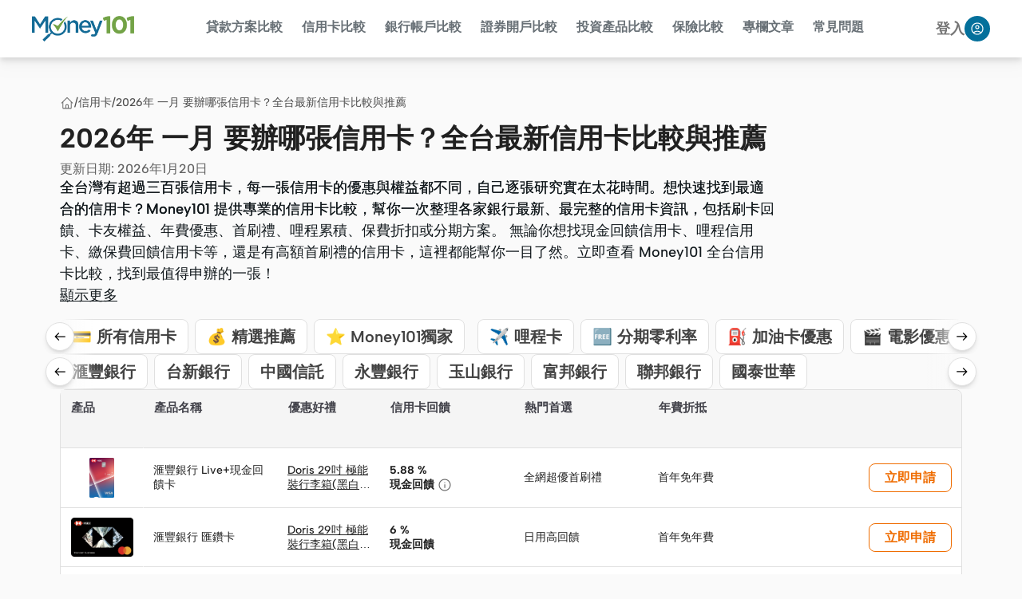

--- FILE ---
content_type: text/css; charset=UTF-8
request_url: https://www.money101.com.tw/_next/static/css/c72a16a1e626a0e0.css
body_size: 72377
content:
@font-face{font-family:fontello;src:url(/_next/static/media/fontello.93373a81.woff2) format("woff2");font-weight:400;font-style:normal;font-display:block}@font-face{font-family:Open Sans;src:local("Open Sans"),url(/_next/static/media/OpenSans-extended.a75655.b2b537c9.woff2) format("woff2");font-weight:100 900;font-style:oblique 0deg 10deg;font-display:fallback;unicode-range:u+100-024f,u+0300-036f,u+20ab,u+20ac}@font-face{font-family:Open Sans;src:local("Open Sans"),url(/_next/static/media/OpenSans-supplement.e7f375.8b9eff26.woff2) format("woff2");font-weight:100 900;font-style:oblique 0deg 10deg;font-display:fallback;unicode-range:u+a0-ff}@font-face{font-family:Open Sans;src:local("Open Sans"),url(/_next/static/media/OpenSans.f72244.6702320e.woff2) format("woff2");font-weight:100 900;font-style:oblique 0deg 10deg;font-display:fallback;unicode-range:u+20-7e,u+00a0,u+00a9,u+00ae}@font-face{font-family:Poppins;font-style:normal;font-weight:400;font-display:fallback;src:local("poppins"),local("Poppins"),url(https://assets.contentstack.io/v3/assets/bltdf909986be592dae/blted5497e6952cf8bd/5c4fba5020efe24f0a024439/poppins-v5-latin-regular.ttf) format("truetype")}@font-face{font-family:Albert Sans;src:local("Albert Sans"),url(/_next/static/media/AlbertSans-extended.1c4cd9.9a13ed10.woff2) format("woff2");font-weight:100 900;font-style:oblique 0deg 10deg;font-display:fallback;unicode-range:u+100-024f,u+0300-036f,u+20ab,u+20ac}@font-face{font-family:Albert Sans;src:local("Albert Sans"),url(/_next/static/media/AlbertSans-supplement.c5caec.dcf48f9f.woff2) format("woff2");font-weight:100 900;font-style:oblique 0deg 10deg;font-display:fallback;unicode-range:u+a0-ff}@font-face{font-family:Albert Sans;src:local("Albert Sans"),url(/_next/static/media/AlbertSans.19b823.8d219cae.woff2) format("woff2");font-weight:100 900;font-style:oblique 0deg 10deg;font-display:fallback;unicode-range:u+20-7e,u+00a0,u+00a9,u+00ae}@font-face{font-family:Material Symbols Outlined;font-style:normal;font-weight:400;font-display:block;src:url(https://fonts.gstatic.com/s/materialsymbolsoutlined/v199/kJF1BvYX7BgnkSrUwT8OhrdQw4oELdPIeeII9v6oDMzByHX9rA6RzaxHMPdY43zj-jCxv3fzvRNU22ZXGJpEpjC_1n-q_4MrImHCIJIZrDCvHOej.woff2) format("woff2")}.material-symbols-outlined{font-family:Material Symbols Outlined;font-weight:400;font-style:normal;font-size:24px;line-height:1;letter-spacing:normal;text-transform:none;display:inline-block;white-space:nowrap;word-wrap:normal;direction:ltr;-moz-font-feature-settings:"liga";-moz-osx-font-smoothing:grayscale;--font-font:"Material Symbols Outlined"}:root{--colors-neutral-white:#fff;--colors-neutral-black:#000;--colors-neutral-gray-50:#fafafa;--colors-neutral-gray-100:#f5f5f5;--colors-neutral-gray-200:#eee;--colors-neutral-gray-300:#e0e0e0;--colors-neutral-gray-400:#bdbdbd;--colors-neutral-gray-500:#9e9e9e;--colors-neutral-gray-600:#757575;--colors-neutral-gray-700:#616161;--colors-neutral-gray-800:#424242;--colors-neutral-gray-900:#212121;--colors-brand-default-primary-50:#e0f4f8;--colors-brand-default-primary-dark:#004a68;--colors-brand-default-primary:#04709b;--colors-brand-default-secondary-light:#daeac7;--colors-brand-default-secondary-dark:#3d6a01;--colors-brand-default-secondary:#5d8433;--colors-brand-default-cta:#ef6c00;--colors-brand-default-cta-light:#fb8c00;--colors-brand-default-cta-dark:#e65100;--colors-brand-default-primary-100:#b7e7f2;--colors-brand-moneyhero-secondary:#ffaf26;--colors-brand-moneyhero-primary:#2257b8;--colors-brand-moneyhero-primary-50:#e7ebf6;--colors-brand-moneyhero-primary-dark:#002981;--colors-brand-moneyhero-secondary-light:#fef69d;--colors-brand-moneyhero-secondary-dark:#8d4501;--colors-brand-moneyhero-cta:#ef6c00;--colors-brand-moneyhero-cta-light:#fb8c00;--colors-brand-moneyhero-cta-dark:#e65100;--colors-brand-moneyhero-primary-100:#c2cbe9;--colors-supplementary-red-light:#ffebee;--colors-supplementary-red-dark:#b71c1c;--colors-supplementary-red:#f44336;--colors-supplementary-green:#4caf50;--colors-supplementary-green-light:#e8f5e9;--colors-supplementary-green-dark:#33691e;--colors-supplementary-blue:#1ca1ce;--colors-supplementary-blue-light:#e0f4f8;--colors-supplementary-blue-dark:#004a68;--colors-supplementary-yellow:#ffdf37;--colors-supplementary-yellow-light:#fffbce;--colors-supplementary-yellow-dark:#6a4a19;--colors-supplementary-orange:#ff7043;--colors-supplementary-orange-light:#fff3e0;--colors-supplementary-orange-dark:#bf360c;--colors-campaign-red-1:#fdd;--colors-campaign-blue-1:#e1fff6;--colors-campaign-blue-2:#26c6da;--colors-campaign-yellow-1:#fffcce;--colors-campaign-yellow-2:#ffd54f;--colors-campaign-red-2:#ec407a;--colors-campaign-orange-1:#ffebce;--colors-campaign-orange-2:#ff9800;--colors-campaign-green-1:#e3f9d4;--colors-campaign-green-2:#009688;--colors-campaign-blue-4:#004a68;--colors-campaign-yellow-4:#583600;--colors-campaign-red-4:#510000;--colors-campaign-orange-4:#822700;--colors-campaign-green-4:#005d52;--colors-campaign-blue-3:#04709b;--colors-campaign-yellow-3:#af6a00;--colors-campaign-red-3:#c70000;--colors-campaign-orange-3:#de4e00;--colors-campaign-green-3:#5d8433;--type-face-english:Albert Sans;--type-face-traditional-chinese:Noto Sans TC;--language-code-cantonese-hk:zh-hk;--language-code-english-sg:en-sg;--language-code-mandarin-tw:zh-tw;--language-code-english-hk:en-hk;--spacing-1:4px;--spacing-2:8px;--spacing-3:12px;--spacing-4:16px;--spacing-5:20px;--spacing-6:24px;--spacing-7:28px;--spacing-8:32px;--spacing-9:36px;--spacing-10:40px;--spacing-11:44px;--spacing-12:48px;--spacing-16:64px;--spacing-18:72px;--spacing-20:80px;--spacing-24:96px;--spacing-27:108px;--spacing-none:0px;--spacing-half:2px;--spacing-1-plus:6px;--spacing-2-plus:10px;--spacing-3-plus:14px;--spacing-4-plus:18px;--roundness-s:4px;--roundness-lg:8px;--roundness-2xl:12px;--roundness-3xl:16px;--roundness-none:0px;--roundness-xl:10px;--roundness-md:6px;--stroke-none:0px;--stroke-default:1px;--stroke-double:2px;--gap-0:0px;--gap-1:4px;--gap-2:8px;--gap-3:12px;--gap-4:16px;--gap-5:20px;--gap-6:24px;--gap-7:28px;--gap-8:32px;--gap-9:36px;--gap-10:40px;--gap-11:44px;--gap-12:48px;--font-size-sm:14px;--font-size-md:16px;--font-size-lg:18px;--font-size-xl:22px;--font-size-2xl:24px;--font-size-3xl:28px;--font-size-4xl:34px;--font-size-5xl:42px;--font-size-xs:12px;--font-size-6xl:48px;--font-size-sm-plus:15px;--font-size-lg-plus:20px;--font-size-xs-plus:13px;--opacity-0:0px;--opacity-25:25px;--opacity-50:50px;--opacity-75:75px;--opacity-100:100px;--line-height-sm:18px;--line-height-md:20px;--line-height-lg:22px;--line-height-xl:28px;--line-height-2xl:31px;--line-height-xs:16px;--line-height-3xl:36px;--line-height-4xl:40px;--line-height-5xl:52px;--line-height-6xl:58px;--line-height-xs-relaxed:19px;--line-height-sm-relaxed:23px;--line-height-md-relaxed:26px;--line-height-sm-plus:21px;--line-height-lg-plus:24px;--line-height-lg-relaxed:27px;--line-height-xs-plus:17px;--font-weight-normal:400;--font-weight-semibold:600;--font-weight-medium:500;--font-weight-bold:700;--font-weight-extrabold:800;--letter-spacing-normal:0px;--paragraph-spacing-normal:0px;--paragraph-indent-normal:0px;--size-button-sm:36px;--size-button-md:40px;--size-button-lg:44px;--size-icon-sm:18px;--size-icon-lg:24px;--size-icon-xl:26px;--size-tag-sm:20px;--size-tag-md:24px;--size-tag-lg:28px;--size-icon-md:22px;--size-radio-sm:18px;--size-radio-md:20px;--size-radio-lg:24px;--size-picogram-3:64px;--size-picogram-4:80px;--size-picogram-5:96px;--size-picogram-1:32px;--size-picogram-2:48px;--size-input-sm:36px;--size-input-md:40px;--size-input-lg:44px;--size-top-nav-1:48px;--size-top-nav-2:64px;--size-top-nav-3:72px;--size-top-nav-4:80px;--size-icon-xs:16px;--size-button-xs:30px;--breakpoints-xs:360px;--breakpoints-sm:768px;--breakpoints-md:1280px;--breakpoints-lg:1440px;--breakpoints-content-narrow-3-xs:328px;--breakpoints-content-narrow-3-sm:720px;--breakpoints-content-narrow-3-md:1010px;--breakpoints-content-narrow-3-lg:1130px;--breakpoints-content-xs:328px;--breakpoints-content-sm:720px;--breakpoints-content-md:1216px;--breakpoints-content-lg:1360px;--breakpoints-content-narrow-2-xs:328px;--breakpoints-content-narrow-2-sm:720px;--breakpoints-content-narrow-2-md:928px;--breakpoints-content-narrow-2-lg:960px;--breakpoints-content-narrow-1-md:880px;--breakpoints-content-narrow-1-lg:896px;--breakpoints-content-narrow-1-xs:312px;--breakpoints-content-narrow-1-sm:680px;--breakpoints-image-height-narrow-height-xs:184px;--breakpoints-image-height-narrow-height-sm:405px;--breakpoints-image-height-narrow-height-md:505px;--breakpoints-image-height-narrow-height-lg:505px;--breakpoints-col-size-xs-col-1-width:70px;--breakpoints-col-size-xs-col-2-width:156px;--breakpoints-col-size-sm-col-1-width:76px;--breakpoints-col-size-sm-col-2-width:168px;--breakpoints-col-size-md-col-1-width:80px;--breakpoints-col-size-md-col-2-width:184px;--breakpoints-col-size-lg-col-1-width:90px;--breakpoints-col-size-lg-col-2-width:206px;--breakpoints-col-size-xs-col-3-width:242px;--breakpoints-col-size-sm-col-3-width:260px;--breakpoints-col-size-md-col-4-width:390px;--breakpoints-col-size-lg-col-4-width:438px;--breakpoints-col-size-md-col-3-width:286px;--breakpoints-col-size-lg-col-3-width:322px;--breakpoints-col-size-xs-col-4-width:328px;--breakpoints-col-size-sm-col-4-width:352px;--breakpoints-col-size-xs-col-5-width:328px;--breakpoints-col-size-sm-col-5-width:444px;--breakpoints-col-size-md-col-5-width:492px;--breakpoints-col-size-lg-col-5-width:554px;--breakpoints-col-size-xs-col-6-width:328px;--breakpoints-col-size-sm-col-6-width:536px;--breakpoints-col-size-md-col-6-width:596px;--breakpoints-col-size-lg-col-6-width:668px;--breakpoints-provider-asset-container-width-xs:296px;--breakpoints-provider-asset-container-width-sm:320px;--breakpoints-provider-asset-container-width-md:342px;--breakpoints-provider-asset-container-width-lg:390px;--breakpoints-provider-asset-logo-container-height-xs:80px;--breakpoints-provider-asset-logo-container-height-sm:88px;--breakpoints-provider-asset-logo-container-height-md:112px;--breakpoints-provider-asset-logo-container-height-lg:120px;--breakpoints-provider-asset-max-height-xs:48px;--breakpoints-provider-asset-max-height-sm:56px;--breakpoints-provider-asset-max-height-md:64px;--breakpoints-provider-asset-max-height-lg:72px;--breakpoints-provider-asset-max-width-md:272px;--breakpoints-provider-asset-max-width-lg:272px;--breakpoints-provider-asset-max-width-xs:192px;--breakpoints-provider-asset-max-width-sm:200px;--breakpoints-provider-asset-width-1-xs:120px;--breakpoints-provider-asset-width-1-sm:140px;--breakpoints-provider-asset-width-1-md:160px;--breakpoints-provider-asset-width-1-lg:180px;--breakpoints-provider-asset-card-container-height-xs:96px;--breakpoints-provider-asset-card-container-height-sm:128px;--breakpoints-provider-asset-card-container-height-md:160px;--breakpoints-provider-asset-card-container-height-lg:192px;--breakpoints-provider-asset-cell-asset-logo-width-sm:56px;--breakpoints-provider-asset-cell-asset-logo-height-sm:20px;--breakpoints-provider-asset-cell-asset-card-width-sm:50px;--breakpoints-provider-asset-cell-asset-card-height-sm:32px;--breakpoints-provider-asset-cell-asset-logo-width-md:88px;--breakpoints-provider-asset-cell-asset-logo-height-md:30px;--breakpoints-provider-asset-cell-asset-card-width-md:78px;--breakpoints-provider-asset-cell-asset-card-height-md:50px;--spinner-size-1:20px;--spinner-size-2:22px;--spinner-size-3:24px;--spinner-size-4:32px;--spinner-size-5:40px;--spinner-size-6:48px;--spinner-size-7:56px;--spinner-size-8:80px;--spinner-size-9:112px;--spinner-thickness-1:2px;--spinner-thickness-2:3px;--spinner-thickness-3:4px;--columns-1:1px;--columns-2:2px;--columns-3:3px;--columns-4:4px;--columns-6:6px;--columns-8:8px;--columns-12:12px;--form-padding-sm:10px;--form-padding-md:12px;--form-padding-lg:12px;--form-chip-height-sm:28px;--form-chip-height-md:34px;--form-chip-height-lg:34px}.theme-money101{--brand:m101;--buttons-cta:#ef6c00;--buttons-primary:#04709b;--buttons-cta-hover:#e65100;--buttons-disable:#bdbdbd;--buttons-neutral:#757575;--buttons-primary-hover:#004a68;--buttons-neutral-hover:#212121;--buttons-base:#fff;--buttons-neutral-dark:#212121;--buttons-secondary:#5d8433;--buttons-secondary-hover:#3d6a01;--fill-alternative-1:#f5f5f5;--fill-primary-dark:#004a68;--fill-card:#fff;--fill-base:#fafafa;--fill-alternative-2:#eee;--fill-primary-light:#e0f4f8;--fill-secondary-light:#daeac7;--fill-secondary-dark:#3d6a01;--fill-alternative-3:#e0e0e0;--fill-primary:#04709b;--fill-secondary:#5d8433;--text-on-dark:#fff;--text-accent:#004a68;--text-primary:#212121;--text-secondary:#424242;--text-disabled:#9e9e9e;--text-on-dark-2:#b7e7f2;--text-secondary-lighter:#616161;--text-link:#04709b;--borders-default:#e0e0e0;--borders-form-default:#bdbdbd;--borders-form-hover:#757575;--borders-form-error:#f44336;--highlights-green-light:#e8f5e9;--highlights-gray-light:#f5f5f5;--highlights-blue-light:#e0f4f8;--highlights-orange-light:#fff3e0;--highlights-yellow-light:#fffbce;--highlights-red-light:#ffebee;--highlights-gray-dark:#424242;--highlights-orange-dark:#bf360c;--highlights-blue-dark:#004a68;--highlights-yellow-dark:#6a4a19;--highlights-red-dark:#b71c1c;--highlights-green-dark:#33691e;--campaign-green-1:#e3f9d4;--campaign-green-2:#009688;--campaign-orange-1:#ffebce;--campaign-orange-2:#ff9800;--campaign-blue-1:#e1fff6;--campaign-blue-2:#26c6da;--campaign-yellow-1:#fffcce;--campaign-yellow-2:#ffd54f;--campaign-red-1:#fdd;--campaign-red-2:#ec407a;--campaign-green-4:#005d52;--campaign-orange-4:#822700;--campaign-blue-4:#004a68;--campaign-yellow-4:#583600;--campaign-red-4:#510000;--campaign-blue-complimentary:#e3f9d4;--campaign-red-complimentary:#ffd54f;--campaign-orange-complimentary:#ffd54f;--campaign-yellow-complimentary:#ff9800;--campaign-green-complimentary:#26c6da;--campaign-red-3:#c70000;--campaign-blue-3:#04709b;--campaign-green-3:#5d8433;--campaign-yellow-3:#af6a00;--campaign-orange-3:#de4e00}.theme-moneyhero{--brand:mh;--buttons-cta:#ef6c00;--buttons-primary:#2257b8;--buttons-cta-hover:#e65100;--buttons-disable:#bdbdbd;--buttons-neutral:#757575;--buttons-primary-hover:#002981;--buttons-neutral-hover:#212121;--buttons-base:#fff;--buttons-neutral-dark:#212121;--buttons-secondary:#ffaf26;--buttons-secondary-hover:#8d4501;--fill-alternative-1:#f5f5f5;--fill-primary-dark:#002981;--fill-card:#fff;--fill-base:#fafafa;--fill-alternative-2:#eee;--fill-primary-light:#e7ebf6;--fill-secondary-light:#fef69d;--fill-secondary-dark:#8d4501;--fill-alternative-3:#e0e0e0;--fill-primary:#2257b8;--fill-secondary:#ffaf26;--text-on-dark:#fff;--text-accent:#002981;--text-primary:#212121;--text-secondary:#424242;--text-disabled:#9e9e9e;--text-on-dark-2:#c2cbe9;--text-secondary-lighter:#616161;--text-link:#2257b8;--borders-default:#e0e0e0;--borders-form-default:#bdbdbd;--borders-form-hover:#757575;--borders-form-error:#f44336;--highlights-green-light:#e8f5e9;--highlights-gray-light:#f5f5f5;--highlights-blue-light:#e0f4f8;--highlights-orange-light:#fff3e0;--highlights-yellow-light:#fffbce;--highlights-red-light:#ffebee;--highlights-gray-dark:#424242;--highlights-orange-dark:#bf360c;--highlights-blue-dark:#004a68;--highlights-yellow-dark:#6a4a19;--highlights-red-dark:#b71c1c;--highlights-green-dark:#33691e;--campaign-green-1:#e3f9d4;--campaign-green-2:#009688;--campaign-orange-1:#ffebce;--campaign-orange-2:#ff9800;--campaign-blue-1:#e1fff6;--campaign-blue-2:#26c6da;--campaign-yellow-1:#fffcce;--campaign-yellow-2:#ffd54f;--campaign-red-1:#fdd;--campaign-red-2:#ec407a;--campaign-green-4:#005d52;--campaign-orange-4:#822700;--campaign-blue-4:#004a68;--campaign-yellow-4:#583600;--campaign-red-4:#510000;--campaign-blue-complimentary:#e3f9d4;--campaign-red-complimentary:#ffd54f;--campaign-orange-complimentary:#ffd54f;--campaign-yellow-complimentary:#ff9800;--campaign-green-complimentary:#26c6da;--campaign-red-3:#c70000;--campaign-blue-3:#04709b;--campaign-green-3:#5d8433;--campaign-yellow-3:#af6a00;--campaign-orange-3:#de4e00}.theme-moneymax{--brand:mm;--buttons-cta:#ef6c00;--buttons-primary:#04709b;--buttons-cta-hover:#e65100;--buttons-disable:#bdbdbd;--buttons-neutral:#757575;--buttons-primary-hover:#004a68;--buttons-neutral-hover:#212121;--buttons-base:#fff;--buttons-neutral-dark:#212121;--buttons-secondary:#5d8433;--buttons-secondary-hover:#3d6a01;--fill-alternative-1:#f5f5f5;--fill-primary-dark:#004a68;--fill-card:#fff;--fill-base:#fafafa;--fill-alternative-2:#eee;--fill-primary-light:#e0f4f8;--fill-secondary-light:#daeac7;--fill-secondary-dark:#3d6a01;--fill-alternative-3:#e0e0e0;--fill-primary:#04709b;--fill-secondary:#5d8433;--text-on-dark:#fff;--text-accent:#004a68;--text-primary:#212121;--text-secondary:#424242;--text-disabled:#9e9e9e;--text-on-dark-2:#b7e7f2;--text-secondary-lighter:#616161;--text-link:#04709b;--borders-default:#e0e0e0;--borders-form-default:#bdbdbd;--borders-form-hover:#757575;--borders-form-error:#f44336;--highlights-green-light:#e8f5e9;--highlights-gray-light:#f5f5f5;--highlights-blue-light:#e0f4f8;--highlights-orange-light:#fff3e0;--highlights-yellow-light:#fffbce;--highlights-red-light:#ffebee;--highlights-gray-dark:#424242;--highlights-orange-dark:#bf360c;--highlights-blue-dark:#004a68;--highlights-yellow-dark:#6a4a19;--highlights-red-dark:#b71c1c;--highlights-green-dark:#33691e;--campaign-green-1:#e3f9d4;--campaign-green-2:#009688;--campaign-orange-1:#ffebce;--campaign-orange-2:#ff9800;--campaign-blue-1:#e1fff6;--campaign-blue-2:#26c6da;--campaign-yellow-1:#fffcce;--campaign-yellow-2:#ffd54f;--campaign-red-1:#fdd;--campaign-red-2:#ec407a;--campaign-green-4:#005d52;--campaign-orange-4:#822700;--campaign-blue-4:#004a68;--campaign-yellow-4:#583600;--campaign-red-4:#510000;--campaign-blue-complimentary:#e3f9d4;--campaign-red-complimentary:#ffd54f;--campaign-orange-complimentary:#ffd54f;--campaign-yellow-complimentary:#ff9800;--campaign-green-complimentary:#26c6da;--campaign-red-3:#c70000;--campaign-blue-3:#04709b;--campaign-green-3:#5d8433;--campaign-yellow-3:#af6a00;--campaign-orange-3:#de4e00}.theme-singsaver{--brand:ss;--buttons-cta:#ef6c00;--buttons-primary:#04709b;--buttons-cta-hover:#e65100;--buttons-disable:#bdbdbd;--buttons-neutral:#757575;--buttons-primary-hover:#004a68;--buttons-neutral-hover:#212121;--buttons-base:#fff;--buttons-neutral-dark:#212121;--buttons-secondary:#5d8433;--buttons-secondary-hover:#3d6a01;--fill-alternative-1:#f5f5f5;--fill-primary-dark:#004a68;--fill-card:#fff;--fill-base:#fafafa;--fill-alternative-2:#eee;--fill-primary-light:#e0f4f8;--fill-secondary-light:#daeac7;--fill-secondary-dark:#3d6a01;--fill-alternative-3:#e0e0e0;--fill-primary:#04709b;--fill-secondary:#5d8433;--text-on-dark:#fff;--text-accent:#004a68;--text-primary:#212121;--text-secondary:#424242;--text-disabled:#9e9e9e;--text-on-dark-2:#b7e7f2;--text-secondary-lighter:#616161;--text-link:#04709b;--borders-default:#e0e0e0;--borders-form-default:#bdbdbd;--borders-form-hover:#757575;--borders-form-error:#f44336;--highlights-green-light:#e8f5e9;--highlights-gray-light:#f5f5f5;--highlights-blue-light:#e0f4f8;--highlights-orange-light:#fff3e0;--highlights-yellow-light:#fffbce;--highlights-red-light:#ffebee;--highlights-gray-dark:#424242;--highlights-orange-dark:#bf360c;--highlights-blue-dark:#004a68;--highlights-yellow-dark:#6a4a19;--highlights-red-dark:#b71c1c;--highlights-green-dark:#33691e;--campaign-green-1:#e3f9d4;--campaign-green-2:#009688;--campaign-orange-1:#ffebce;--campaign-orange-2:#ff9800;--campaign-blue-1:#e1fff6;--campaign-blue-2:#26c6da;--campaign-yellow-1:#fffcce;--campaign-yellow-2:#ffd54f;--campaign-red-1:#fdd;--campaign-red-2:#ec407a;--campaign-green-4:#005d52;--campaign-orange-4:#822700;--campaign-blue-4:#004a68;--campaign-yellow-4:#583600;--campaign-red-4:#510000;--campaign-blue-complimentary:#e3f9d4;--campaign-red-complimentary:#ffd54f;--campaign-orange-complimentary:#ffd54f;--campaign-yellow-complimentary:#ff9800;--campaign-green-complimentary:#26c6da;--campaign-red-3:#c70000;--campaign-blue-3:#04709b;--campaign-green-3:#5d8433;--campaign-yellow-3:#af6a00;--campaign-orange-3:#de4e00}@media (max-width:767px){:root{--button-gap:var(--gap-1);--button-padding-regular-x-icon:var(--spacing-2);--button-padding-regular-x:var(--spacing-3);--button-padding-small-x-icon:var(--spacing-1-plus);--button-padding-small-x:var(--spacing-2);--button-padding-toggle:var(--spacing-half);--button-size-regular:var(--size-button-sm);--button-size-small:var(--size-button-xs);--columns-page:var(--columns-2);--columns-section-2:var(--columns-1);--columns-section-3:var(--columns-1);--columns-section-4:var(--columns-1);--columns-section-6:var(--columns-1);--columns-section-8:var(--columns-2);--font-size-badge:var(--font-size-xs);--font-size-body-1:var(--font-size-md);--font-size-body-2:var(--font-size-sm);--font-size-breadcrumb:var(--font-size-xs);--font-size-bullet-1:var(--font-size-md);--font-size-bullet-2:var(--font-size-sm);--font-size-button-1:var(--font-size-md);--font-size-button-2:var(--font-size-sm);--font-size-caption:var(--font-size-xs);--font-size-display-1:var(--font-size-lg-plus);--font-size-display-2:var(--font-size-2xl);--font-size-display-3:var(--font-size-3xl);--font-size-display-4:var(--font-size-3xl);--font-size-display-5:var(--font-size-4xl);--font-size-form-input:var(--font-size-md);--font-size-form-label:var(--font-size-md);--font-size-overline:var(--font-size-sm);--font-size-subheading-1:var(--font-size-lg);--font-size-subheading-2:var(--font-size-md);--font-size-table-cell-primary:var(--font-size-sm);--font-size-table-cell:var(--font-size-xs-plus);--font-size-table-header:var(--font-size-sm);--font-size-tag:var(--font-size-sm);--font-size-title-1:var(--font-size-lg);--font-size-title-2:var(--font-size-md);--font-weight-badge:var(--font-weight-medium);--font-weight-body-1:var(--font-weight-medium);--font-weight-body-2:var(--font-weight-medium);--font-weight-breadcrumb:var(--font-weight-medium);--font-weight-bullet-1:var(--font-weight-semibold);--font-weight-bullet-2:var(--font-weight-semibold);--font-weight-button-1:var(--font-weight-semibold);--font-weight-button-2:var(--font-weight-semibold);--font-weight-caption:var(--font-weight-medium);--font-weight-display-1:var(--font-weight-bold);--font-weight-display-2:var(--font-weight-bold);--font-weight-display-3:var(--font-weight-bold);--font-weight-display-4:var(--font-weight-bold);--font-weight-display-5:var(--font-weight-bold);--font-weight-form-input:var(--font-weight-semibold);--font-weight-form-label:var(--font-weight-medium);--font-weight-overline:var(--font-weight-semibold);--font-weight-subheading-1:var(--font-weight-semibold);--font-weight-subheading-2:var(--font-weight-semibold);--font-weight-table-cell-normal:var(--font-weight-medium);--font-weight-table-cell-primary:var(--font-weight-bold);--font-weight-table-cell-strong:var(--font-weight-bold);--font-weight-table-header:var(--font-weight-bold);--font-weight-tag:var(--font-weight-medium);--font-weight-title-1:var(--font-weight-bold);--font-weight-title-2:var(--font-weight-bold);--form-check-radio-inner-size:var(--size-radio-sm);--form-check-radio-size:var(--size-radio-md);--form-chip-min-height:var(--form-chip-height-sm);--form-inner-element-padding:var(--form-padding-sm);--form-size:var(--size-input-sm);--general-1-col-width:var(--breakpoints-col-size-xs-col-1-width);--general-2-col-width:var(--breakpoints-col-size-xs-col-2-width);--general-3-col-width:var(--breakpoints-col-size-xs-col-3-width);--general-4-col-width:var(--breakpoints-col-size-xs-col-4-width);--general-5-col-width:var(--breakpoints-col-size-xs-col-5-width);--general-6-col-width:var(--breakpoints-col-size-xs-col-6-width);--general-content-max-width:var(--breakpoints-content-xs);--general-narrow-content-max-width-1:var(--breakpoints-content-narrow-1-xs);--general-narrow-content-max-width-2:var(--breakpoints-content-narrow-2-xs);--general-narrow-content-max-width-3:var(--breakpoints-content-narrow-3-xs);--general-narrow-image-height:var(--breakpoints-image-height-narrow-height-xs);--general-size:var(--breakpoints-xs);--general-top-nav-height:var(--size-top-nav-1);--line-height-badge:var(--line-height-xs);--line-height-body-1-relaxed:var(--line-height-md-relaxed);--line-height-body-1:var(--line-height-md);--line-height-body-2-relaxed:var(--line-height-sm-relaxed);--line-height-body-2:var(--line-height-sm);--line-height-breadcrumb:var(--line-height-xs);--line-height-bullet-1:var(--line-height-md);--line-height-bullet-2:var(--line-height-sm);--line-height-button-1:var(--line-height-md);--line-height-button-2:var(--line-height-sm);--line-height-caption:var(--line-height-xs);--line-height-display-1:var(--line-height-lg-plus);--line-height-display-2:var(--line-height-2xl);--line-height-display-3:var(--line-height-3xl);--line-height-display-4:var(--line-height-3xl);--line-height-display-5:var(--line-height-4xl);--line-height-form-input:var(--line-height-md);--line-height-form-label:var(--line-height-md);--line-height-overline:var(--line-height-sm);--line-height-subheading-1:var(--line-height-lg);--line-height-subheading-2:var(--line-height-md);--line-height-table-cell-primary:var(--line-height-sm);--line-height-table-cell:var(--line-height-xs-plus);--line-height-table-header:var(--line-height-sm);--line-height-tag:var(--line-height-xs-relaxed);--line-height-title-1:var(--line-height-lg);--line-height-title-2:var(--line-height-md);--provider-asset-card-container-max-height:var(--breakpoints-provider-asset-card-container-height-xs);--provider-asset-cell-asset-card-height:var(--breakpoints-provider-asset-cell-asset-card-height-sm);--provider-asset-cell-asset-card-width:var(--breakpoints-provider-asset-cell-asset-card-width-sm);--provider-asset-cell-asset-logo-height:var(--breakpoints-provider-asset-cell-asset-logo-height-sm);--provider-asset-cell-asset-logo-width:var(--breakpoints-provider-asset-cell-asset-logo-width-sm);--provider-asset-logo-container-max-height:var(--breakpoints-provider-asset-logo-container-height-xs);--provider-asset-logo-container-max-width:var(--breakpoints-provider-asset-container-width-xs);--provider-asset-max-height:var(--breakpoints-provider-asset-max-height-xs);--provider-asset-max-width:var(--breakpoints-provider-asset-max-width-xs);--provider-asset-size-1:var(--breakpoints-provider-asset-width-1-xs);--radius-button:var(--roundness-md);--radius-card-inner:var(--roundness-lg);--radius-card:var(--roundness-xl);--radius-none:var(--roundness-none);--radius-table:var(--roundness-md);--radius-tooltip:var(--roundness-s);--shapes-icon-size-lg:var(--size-icon-md);--shapes-icon-size-md:var(--size-icon-sm);--shapes-icon-size-sm:var(--size-icon-xs);--shapes-pictogram-lg:var(--size-picogram-3);--shapes-pictogram-md:var(--size-picogram-2);--shapes-pictogram-sm:var(--size-picogram-1);--shapes-spinner-lg:var(--spinner-size-7);--shapes-spinner-md:var(--spinner-size-4);--shapes-spinner-sm:var(--spinner-size-1);--shapes-stepper-circle:var(--size-picogram-1);--spacing-gap-section-y-lg:var(--gap-8);--spacing-gap-section-y:var(--gap-4);--spacing-gap-soft-12px:var(--spacing-2);--spacing-gap-soft-4px:var(--spacing-half);--spacing-gap-soft-6px:var(--spacing-1);--spacing-gap-soft-8px:var(--spacing-1-plus);--spacing-gap-x-sm:var(--gap-2);--spacing-gap-x-xs:var(--gap-1);--spacing-gap-x:var(--gap-4);--spacing-gap-y-sm:var(--gap-2);--spacing-gap-y-xs:var(--gap-1);--spacing-gap-y:var(--gap-4);--spacing-margin-x:var(--spacing-4);--spacing-margin-y:var(--spacing-4);--spacing-padding-section-x-lg:var(--spacing-4);--spacing-padding-section-x:var(--spacing-4);--spacing-padding-section-y-lg:var(--spacing-8);--spacing-padding-section-y:var(--spacing-6);--spacing-padding-soft-12px:var(--spacing-2);--spacing-padding-soft-4px:var(--spacing-half);--spacing-padding-soft-6px:var(--spacing-1);--spacing-padding-soft-8px:var(--spacing-1-plus);--spacing-padding-x-sm:var(--spacing-3);--spacing-padding-x-xs:var(--spacing-1);--spacing-padding-x:var(--spacing-4);--spacing-padding-y-sm:var(--spacing-3);--spacing-padding-y-xs:var(--spacing-1);--spacing-padding-y:var(--spacing-4);--table-cell-min-height-small:var(--spacing-9);--table-cell-min-height:var(--spacing-12);--tag-padding-icon:var(--spacing-1);--tag-padding-x:var(--spacing-2);--tag-size:var(--size-tag-sm);--text-style-letter-spacing:var(--letter-spacing-normal);--text-style-paragraph-indent:var(--paragraph-indent-normal);--text-style-paragraph-spacing:var(--paragraph-spacing-normal)}}@media (min-width:768px) and (max-width:1279px){:root{--button-gap:var(--gap-1);--button-padding-regular-x-icon:var(--spacing-3);--button-padding-regular-x:var(--spacing-3-plus);--button-padding-small-x-icon:var(--spacing-2-plus);--button-padding-small-x:var(--spacing-3);--button-padding-toggle:var(--spacing-half);--button-size-regular:var(--size-button-md);--button-size-small:var(--size-button-sm);--columns-page:var(--columns-4);--columns-section-2:var(--columns-2);--columns-section-3:var(--columns-3);--columns-section-4:var(--columns-2);--columns-section-6:var(--columns-3);--columns-section-8:var(--columns-4);--font-size-badge:var(--font-size-sm);--font-size-body-1:var(--font-size-lg);--font-size-body-2:var(--font-size-md);--font-size-breadcrumb:var(--font-size-sm);--font-size-bullet-1:var(--font-size-lg);--font-size-bullet-2:var(--font-size-md);--font-size-button-1:var(--font-size-lg-plus);--font-size-button-2:var(--font-size-md);--font-size-caption:var(--font-size-sm);--font-size-display-1:var(--font-size-2xl);--font-size-display-2:var(--font-size-3xl);--font-size-display-3:var(--font-size-4xl);--font-size-display-4:var(--font-size-5xl);--font-size-display-5:var(--font-size-6xl);--font-size-form-input:var(--font-size-lg);--font-size-form-label:var(--font-size-md);--font-size-overline:var(--font-size-md);--font-size-subheading-1:var(--font-size-2xl);--font-size-subheading-2:var(--font-size-lg);--font-size-table-cell-primary:var(--font-size-sm-plus);--font-size-table-cell:var(--font-size-sm);--font-size-table-header:var(--font-size-sm-plus);--font-size-tag:var(--font-size-sm);--font-size-title-1:var(--font-size-xl);--font-size-title-2:var(--font-size-lg);--font-weight-badge:var(--font-weight-medium);--font-weight-body-1:var(--font-weight-medium);--font-weight-body-2:var(--font-weight-medium);--font-weight-breadcrumb:var(--font-weight-medium);--font-weight-bullet-1:var(--font-weight-semibold);--font-weight-bullet-2:var(--font-weight-semibold);--font-weight-button-1:var(--font-weight-semibold);--font-weight-button-2:var(--font-weight-semibold);--font-weight-caption:var(--font-weight-medium);--font-weight-display-1:var(--font-weight-bold);--font-weight-display-2:var(--font-weight-bold);--font-weight-display-3:var(--font-weight-bold);--font-weight-display-4:var(--font-weight-bold);--font-weight-display-5:var(--font-weight-bold);--font-weight-form-input:var(--font-weight-semibold);--font-weight-form-label:var(--font-weight-medium);--font-weight-overline:var(--font-weight-semibold);--font-weight-subheading-1:var(--font-weight-semibold);--font-weight-subheading-2:var(--font-weight-semibold);--font-weight-table-cell-normal:var(--font-weight-medium);--font-weight-table-cell-primary:var(--font-weight-bold);--font-weight-table-cell-strong:var(--font-weight-bold);--font-weight-table-header:var(--font-weight-bold);--font-weight-tag:var(--font-weight-medium);--font-weight-title-1:var(--font-weight-bold);--font-weight-title-2:var(--font-weight-bold);--form-check-radio-inner-size:var(--size-radio-sm);--form-check-radio-size:var(--size-radio-md);--form-chip-min-height:var(--form-chip-height-sm);--form-inner-element-padding:var(--form-padding-md);--form-size:var(--size-input-md);--general-1-col-width:var(--breakpoints-col-size-sm-col-1-width);--general-2-col-width:var(--breakpoints-col-size-sm-col-2-width);--general-3-col-width:var(--breakpoints-col-size-sm-col-3-width);--general-4-col-width:var(--breakpoints-col-size-sm-col-4-width);--general-5-col-width:var(--breakpoints-col-size-sm-col-5-width);--general-6-col-width:var(--breakpoints-col-size-sm-col-6-width);--general-content-max-width:var(--breakpoints-content-sm);--general-narrow-content-max-width-1:var(--breakpoints-content-narrow-1-sm);--general-narrow-content-max-width-2:var(--breakpoints-content-narrow-2-sm);--general-narrow-content-max-width-3:var(--breakpoints-content-narrow-3-sm);--general-narrow-image-height:var(--breakpoints-image-height-narrow-height-sm);--general-size:var(--breakpoints-sm);--general-top-nav-height:var(--size-top-nav-2);--line-height-badge:var(--line-height-sm);--line-height-body-1-relaxed:var(--line-height-lg-relaxed);--line-height-body-1:var(--line-height-lg);--line-height-body-2-relaxed:var(--line-height-md-relaxed);--line-height-body-2:var(--line-height-md);--line-height-breadcrumb:var(--line-height-sm);--line-height-bullet-1:var(--line-height-lg);--line-height-bullet-2:var(--line-height-md);--line-height-button-1:var(--line-height-lg-plus);--line-height-button-2:var(--line-height-md);--line-height-caption:var(--line-height-sm);--line-height-display-1:var(--line-height-2xl);--line-height-display-2:var(--line-height-3xl);--line-height-display-3:var(--line-height-4xl);--line-height-display-4:var(--line-height-5xl);--line-height-display-5:var(--line-height-6xl);--line-height-form-input:var(--line-height-lg);--line-height-form-label:var(--line-height-md);--line-height-overline:var(--line-height-md);--line-height-subheading-1:var(--line-height-2xl);--line-height-subheading-2:var(--line-height-lg);--line-height-table-cell-primary:var(--line-height-sm-plus);--line-height-table-cell:var(--line-height-sm);--line-height-table-header:var(--line-height-sm-plus);--line-height-tag:var(--line-height-xs-relaxed);--line-height-title-1:var(--line-height-xl);--line-height-title-2:var(--line-height-lg);--provider-asset-card-container-max-height:var(--breakpoints-provider-asset-card-container-height-sm);--provider-asset-cell-asset-card-height:var(--breakpoints-provider-asset-cell-asset-card-height-md);--provider-asset-cell-asset-card-width:var(--breakpoints-provider-asset-cell-asset-card-width-md);--provider-asset-cell-asset-logo-height:var(--breakpoints-provider-asset-cell-asset-logo-height-md);--provider-asset-cell-asset-logo-width:var(--breakpoints-provider-asset-cell-asset-logo-width-md);--provider-asset-logo-container-max-height:var(--breakpoints-provider-asset-logo-container-height-sm);--provider-asset-logo-container-max-width:var(--breakpoints-provider-asset-container-width-sm);--provider-asset-max-height:var(--breakpoints-provider-asset-max-height-sm);--provider-asset-max-width:var(--breakpoints-provider-asset-max-width-sm);--provider-asset-size-1:var(--breakpoints-provider-asset-width-1-sm);--radius-button:var(--roundness-lg);--radius-card-inner:var(--roundness-2xl);--radius-card:var(--roundness-3xl);--radius-none:var(--roundness-none);--radius-table:var(--roundness-lg);--radius-tooltip:var(--roundness-md);--shapes-icon-size-lg:var(--size-icon-xl);--shapes-icon-size-md:var(--size-icon-lg);--shapes-icon-size-sm:var(--size-icon-sm);--shapes-pictogram-lg:var(--size-picogram-4);--shapes-pictogram-md:var(--size-picogram-3);--shapes-pictogram-sm:var(--size-picogram-2);--shapes-spinner-lg:var(--spinner-size-8);--shapes-spinner-md:var(--spinner-size-5);--shapes-spinner-sm:var(--spinner-size-2);--shapes-stepper-circle:var(--size-picogram-2);--spacing-gap-section-y-lg:var(--gap-10);--spacing-gap-section-y:var(--gap-6);--spacing-gap-soft-12px:var(--spacing-2-plus);--spacing-gap-soft-4px:var(--spacing-1);--spacing-gap-soft-6px:var(--spacing-1-plus);--spacing-gap-soft-8px:var(--spacing-2);--spacing-gap-x-sm:var(--gap-3);--spacing-gap-x-xs:var(--gap-2);--spacing-gap-x:var(--gap-5);--spacing-gap-y-sm:var(--gap-4);--spacing-gap-y-xs:var(--gap-2);--spacing-gap-y:var(--gap-6);--spacing-margin-x:var(--spacing-4);--spacing-margin-y:var(--spacing-4);--spacing-padding-section-x-lg:var(--spacing-6);--spacing-padding-section-x:var(--spacing-6);--spacing-padding-section-y-lg:var(--spacing-10);--spacing-padding-section-y:var(--spacing-8);--spacing-padding-soft-12px:var(--spacing-2-plus);--spacing-padding-soft-4px:var(--spacing-1);--spacing-padding-soft-6px:var(--spacing-1-plus);--spacing-padding-soft-8px:var(--spacing-2);--spacing-padding-x-sm:var(--spacing-3);--spacing-padding-x-xs:var(--spacing-2);--spacing-padding-x:var(--spacing-4);--spacing-padding-y-sm:var(--spacing-3);--spacing-padding-y-xs:var(--spacing-2);--spacing-padding-y:var(--spacing-5);--table-cell-min-height-small:var(--spacing-12);--table-cell-min-height:var(--spacing-18);--tag-padding-icon:var(--spacing-1);--tag-padding-x:var(--spacing-2);--tag-size:var(--size-tag-md);--text-style-letter-spacing:var(--letter-spacing-normal);--text-style-paragraph-indent:var(--paragraph-indent-normal);--text-style-paragraph-spacing:var(--paragraph-spacing-normal)}}@media (min-width:1280px) and (max-width:1439px){:root{--button-gap:var(--gap-1);--button-padding-regular-x-icon:var(--spacing-3);--button-padding-regular-x:var(--spacing-3-plus);--button-padding-small-x-icon:var(--spacing-2-plus);--button-padding-small-x:var(--spacing-3);--button-padding-toggle:var(--spacing-1);--button-size-regular:var(--size-button-lg);--button-size-small:var(--size-button-sm);--columns-page:var(--columns-12);--columns-section-2:var(--columns-2);--columns-section-3:var(--columns-3);--columns-section-4:var(--columns-4);--columns-section-6:var(--columns-3);--columns-section-8:var(--columns-4);--font-size-badge:var(--font-size-sm);--font-size-body-1:var(--font-size-lg);--font-size-body-2:var(--font-size-md);--font-size-breadcrumb:var(--font-size-sm);--font-size-bullet-1:var(--font-size-lg);--font-size-bullet-2:var(--font-size-md);--font-size-button-1:var(--font-size-lg-plus);--font-size-button-2:var(--font-size-md);--font-size-caption:var(--font-size-md);--font-size-display-1:var(--font-size-2xl);--font-size-display-2:var(--font-size-3xl);--font-size-display-3:var(--font-size-4xl);--font-size-display-4:var(--font-size-5xl);--font-size-display-5:var(--font-size-6xl);--font-size-form-input:var(--font-size-lg);--font-size-form-label:var(--font-size-lg);--font-size-overline:var(--font-size-xl);--font-size-subheading-1:var(--font-size-2xl);--font-size-subheading-2:var(--font-size-xl);--font-size-table-cell-primary:var(--font-size-sm-plus);--font-size-table-cell:var(--font-size-sm);--font-size-table-header:var(--font-size-sm-plus);--font-size-tag:var(--font-size-md);--font-size-title-1:var(--font-size-2xl);--font-size-title-2:var(--font-size-xl);--font-weight-badge:var(--font-weight-medium);--font-weight-body-1:var(--font-weight-medium);--font-weight-body-2:var(--font-weight-medium);--font-weight-breadcrumb:var(--font-weight-medium);--font-weight-bullet-1:var(--font-weight-semibold);--font-weight-bullet-2:var(--font-weight-semibold);--font-weight-button-1:var(--font-weight-semibold);--font-weight-button-2:var(--font-weight-semibold);--font-weight-caption:var(--font-weight-medium);--font-weight-display-1:var(--font-weight-bold);--font-weight-display-2:var(--font-weight-bold);--font-weight-display-3:var(--font-weight-bold);--font-weight-display-4:var(--font-weight-bold);--font-weight-display-5:var(--font-weight-bold);--font-weight-form-input:var(--font-weight-semibold);--font-weight-form-label:var(--font-weight-medium);--font-weight-overline:var(--font-weight-semibold);--font-weight-subheading-1:var(--font-weight-semibold);--font-weight-subheading-2:var(--font-weight-semibold);--font-weight-table-cell-normal:var(--font-weight-medium);--font-weight-table-cell-primary:var(--font-weight-bold);--font-weight-table-cell-strong:var(--font-weight-bold);--font-weight-table-header:var(--font-weight-bold);--font-weight-tag:var(--font-weight-medium);--font-weight-title-1:var(--font-weight-bold);--font-weight-title-2:var(--font-weight-bold);--form-check-radio-inner-size:var(--size-radio-lg);--form-check-radio-size:var(--size-radio-lg);--form-chip-min-height:var(--form-chip-height-md);--form-inner-element-padding:var(--form-padding-lg);--form-size:var(--size-input-lg);--general-1-col-width:var(--breakpoints-col-size-md-col-1-width);--general-2-col-width:var(--breakpoints-col-size-md-col-2-width);--general-3-col-width:var(--breakpoints-col-size-md-col-3-width);--general-4-col-width:var(--breakpoints-col-size-md-col-4-width);--general-5-col-width:var(--breakpoints-col-size-md-col-5-width);--general-6-col-width:var(--breakpoints-col-size-md-col-6-width);--general-content-max-width:var(--breakpoints-content-md);--general-narrow-content-max-width-1:var(--breakpoints-content-narrow-1-lg);--general-narrow-content-max-width-2:var(--breakpoints-content-narrow-2-lg);--general-narrow-content-max-width-3:var(--breakpoints-content-narrow-3-lg);--general-narrow-image-height:var(--breakpoints-image-height-narrow-height-md);--general-size:var(--breakpoints-md);--general-top-nav-height:var(--size-top-nav-3);--line-height-badge:var(--line-height-sm);--line-height-body-1-relaxed:var(--line-height-lg-relaxed);--line-height-body-1:var(--line-height-lg-relaxed);--line-height-body-2-relaxed:var(--line-height-md-relaxed);--line-height-body-2:var(--line-height-md);--line-height-breadcrumb:var(--line-height-sm);--line-height-bullet-1:var(--line-height-lg);--line-height-bullet-2:var(--line-height-md);--line-height-button-1:var(--line-height-lg-plus);--line-height-button-2:var(--line-height-md);--line-height-caption:var(--line-height-md);--line-height-display-1:var(--line-height-2xl);--line-height-display-2:var(--line-height-3xl);--line-height-display-3:var(--line-height-4xl);--line-height-display-4:var(--line-height-5xl);--line-height-display-5:var(--line-height-6xl);--line-height-form-input:var(--line-height-lg);--line-height-form-label:var(--line-height-lg);--line-height-overline:var(--line-height-xl);--line-height-subheading-1:var(--line-height-2xl);--line-height-subheading-2:var(--line-height-xl);--line-height-table-cell-primary:var(--line-height-sm-plus);--line-height-table-cell:var(--line-height-sm);--line-height-table-header:var(--line-height-sm-plus);--line-height-tag:var(--line-height-sm-relaxed);--line-height-title-1:var(--line-height-2xl);--line-height-title-2:var(--line-height-xl);--provider-asset-card-container-max-height:var(--breakpoints-provider-asset-card-container-height-md);--provider-asset-cell-asset-card-height:var(--breakpoints-provider-asset-cell-asset-card-height-md);--provider-asset-cell-asset-card-width:var(--breakpoints-provider-asset-cell-asset-card-width-md);--provider-asset-cell-asset-logo-height:var(--breakpoints-provider-asset-cell-asset-logo-height-md);--provider-asset-cell-asset-logo-width:var(--breakpoints-provider-asset-cell-asset-logo-width-md);--provider-asset-logo-container-max-height:var(--breakpoints-provider-asset-logo-container-height-md);--provider-asset-logo-container-max-width:var(--breakpoints-provider-asset-container-width-md);--provider-asset-max-height:var(--breakpoints-provider-asset-max-height-md);--provider-asset-max-width:var(--breakpoints-provider-asset-max-width-md);--provider-asset-size-1:var(--breakpoints-provider-asset-width-1-md);--radius-button:var(--roundness-lg);--radius-card-inner:var(--roundness-2xl);--radius-card:var(--roundness-3xl);--radius-none:var(--roundness-none);--radius-table:var(--roundness-lg);--radius-tooltip:var(--roundness-lg);--shapes-icon-size-lg:var(--size-icon-xl);--shapes-icon-size-md:var(--size-icon-lg);--shapes-icon-size-sm:var(--size-icon-sm);--shapes-pictogram-lg:var(--size-picogram-5);--shapes-pictogram-md:var(--size-picogram-4);--shapes-pictogram-sm:var(--size-picogram-3);--shapes-spinner-lg:var(--spinner-size-9);--shapes-spinner-md:var(--spinner-size-6);--shapes-spinner-sm:var(--spinner-size-3);--shapes-stepper-circle:var(--size-picogram-2);--spacing-gap-section-y-lg:var(--gap-12);--spacing-gap-section-y:var(--gap-7);--spacing-gap-soft-12px:var(--spacing-3);--spacing-gap-soft-4px:var(--spacing-1);--spacing-gap-soft-6px:var(--spacing-1-plus);--spacing-gap-soft-8px:var(--spacing-2);--spacing-gap-x-sm:var(--gap-4);--spacing-gap-x-xs:var(--gap-2);--spacing-gap-x:var(--gap-6);--spacing-gap-y-sm:var(--gap-4);--spacing-gap-y-xs:var(--gap-2);--spacing-gap-y:var(--gap-6);--spacing-margin-x:var(--spacing-6);--spacing-margin-y:var(--spacing-6);--spacing-padding-section-x-lg:var(--spacing-8);--spacing-padding-section-x:var(--spacing-8);--spacing-padding-section-y-lg:var(--spacing-16);--spacing-padding-section-y:var(--spacing-12);--spacing-padding-soft-12px:var(--spacing-3);--spacing-padding-soft-4px:var(--spacing-1);--spacing-padding-soft-6px:var(--spacing-1-plus);--spacing-padding-soft-8px:var(--spacing-2);--spacing-padding-x-sm:var(--spacing-4);--spacing-padding-x-xs:var(--spacing-3);--spacing-padding-x:var(--spacing-6);--spacing-padding-y-sm:var(--spacing-4);--spacing-padding-y-xs:var(--spacing-3);--spacing-padding-y:var(--spacing-6);--table-cell-min-height-small:var(--spacing-12);--table-cell-min-height:var(--spacing-18);--tag-padding-icon:var(--spacing-1);--tag-padding-x:var(--spacing-3);--tag-size:var(--size-tag-lg);--text-style-letter-spacing:var(--letter-spacing-normal);--text-style-paragraph-indent:var(--paragraph-indent-normal);--text-style-paragraph-spacing:var(--paragraph-spacing-normal)}}@media (min-width:1440px){:root{--button-gap:var(--gap-1);--button-padding-regular-x-icon:var(--spacing-3);--button-padding-regular-x:var(--spacing-3-plus);--button-padding-small-x-icon:var(--spacing-2-plus);--button-padding-small-x:var(--spacing-3);--button-padding-toggle:var(--spacing-1);--button-size-regular:var(--size-button-lg);--button-size-small:var(--size-button-sm);--columns-page:var(--columns-12);--columns-section-2:var(--columns-2);--columns-section-3:var(--columns-3);--columns-section-4:var(--columns-4);--columns-section-6:var(--columns-6);--columns-section-8:var(--columns-8);--font-size-badge:var(--font-size-sm);--font-size-body-1:var(--font-size-lg);--font-size-body-2:var(--font-size-md);--font-size-breadcrumb:var(--font-size-sm);--font-size-bullet-1:var(--font-size-lg);--font-size-bullet-2:var(--font-size-md);--font-size-button-1:var(--font-size-lg-plus);--font-size-button-2:var(--font-size-md);--font-size-caption:var(--font-size-md);--font-size-display-1:var(--font-size-2xl);--font-size-display-2:var(--font-size-3xl);--font-size-display-3:var(--font-size-4xl);--font-size-display-4:var(--font-size-5xl);--font-size-display-5:var(--font-size-6xl);--font-size-form-input:var(--font-size-lg);--font-size-form-label:var(--font-size-lg);--font-size-overline:var(--font-size-xl);--font-size-subheading-1:var(--font-size-2xl);--font-size-subheading-2:var(--font-size-xl);--font-size-table-cell-primary:var(--font-size-sm-plus);--font-size-table-cell:var(--font-size-sm);--font-size-table-header:var(--font-size-sm-plus);--font-size-tag:var(--font-size-md);--font-size-title-1:var(--font-size-2xl);--font-size-title-2:var(--font-size-xl);--font-weight-badge:var(--font-weight-medium);--font-weight-body-1:var(--font-weight-medium);--font-weight-body-2:var(--font-weight-medium);--font-weight-breadcrumb:var(--font-weight-medium);--font-weight-bullet-1:var(--font-weight-semibold);--font-weight-bullet-2:var(--font-weight-semibold);--font-weight-button-1:var(--font-weight-semibold);--font-weight-button-2:var(--font-weight-semibold);--font-weight-caption:var(--font-weight-medium);--font-weight-display-1:var(--font-weight-bold);--font-weight-display-2:var(--font-weight-bold);--font-weight-display-3:var(--font-weight-bold);--font-weight-display-4:var(--font-weight-bold);--font-weight-display-5:var(--font-weight-bold);--font-weight-form-input:var(--font-weight-semibold);--font-weight-form-label:var(--font-weight-medium);--font-weight-overline:var(--font-weight-semibold);--font-weight-subheading-1:var(--font-weight-semibold);--font-weight-subheading-2:var(--font-weight-semibold);--font-weight-table-cell-normal:var(--font-weight-medium);--font-weight-table-cell-primary:var(--font-weight-bold);--font-weight-table-cell-strong:var(--font-weight-bold);--font-weight-table-header:var(--font-weight-bold);--font-weight-tag:var(--font-weight-medium);--font-weight-title-1:var(--font-weight-bold);--font-weight-title-2:var(--font-weight-bold);--form-check-radio-inner-size:var(--size-radio-lg);--form-check-radio-size:var(--size-radio-lg);--form-chip-min-height:var(--form-chip-height-lg);--form-inner-element-padding:var(--form-padding-lg);--form-size:var(--size-input-lg);--general-1-col-width:var(--breakpoints-col-size-lg-col-1-width);--general-2-col-width:var(--breakpoints-col-size-lg-col-2-width);--general-3-col-width:var(--breakpoints-col-size-lg-col-3-width);--general-4-col-width:var(--breakpoints-col-size-lg-col-4-width);--general-5-col-width:var(--breakpoints-col-size-lg-col-5-width);--general-6-col-width:var(--breakpoints-col-size-lg-col-6-width);--general-content-max-width:var(--breakpoints-content-lg);--general-narrow-content-max-width-1:var(--breakpoints-content-narrow-1-lg);--general-narrow-content-max-width-2:var(--breakpoints-content-narrow-2-lg);--general-narrow-content-max-width-3:var(--breakpoints-content-narrow-3-lg);--general-narrow-image-height:var(--breakpoints-image-height-narrow-height-lg);--general-size:var(--breakpoints-lg);--general-top-nav-height:var(--size-top-nav-4);--line-height-badge:var(--line-height-sm);--line-height-body-1-relaxed:var(--line-height-lg-relaxed);--line-height-body-1:var(--line-height-lg);--line-height-body-2-relaxed:var(--line-height-md-relaxed);--line-height-body-2:var(--line-height-md);--line-height-breadcrumb:var(--line-height-sm);--line-height-bullet-1:var(--line-height-lg);--line-height-bullet-2:var(--line-height-md);--line-height-button-1:var(--line-height-lg-plus);--line-height-button-2:var(--line-height-md);--line-height-caption:var(--line-height-md);--line-height-display-1:var(--line-height-2xl);--line-height-display-2:var(--line-height-3xl);--line-height-display-3:var(--line-height-4xl);--line-height-display-4:var(--line-height-5xl);--line-height-display-5:var(--line-height-6xl);--line-height-form-input:var(--line-height-lg);--line-height-form-label:var(--line-height-lg);--line-height-overline:var(--line-height-xl);--line-height-subheading-1:var(--line-height-2xl);--line-height-subheading-2:var(--line-height-xl);--line-height-table-cell-primary:var(--line-height-sm-plus);--line-height-table-cell:var(--line-height-sm);--line-height-table-header:var(--line-height-sm-plus);--line-height-tag:var(--line-height-sm-relaxed);--line-height-title-1:var(--line-height-2xl);--line-height-title-2:var(--line-height-xl);--provider-asset-card-container-max-height:var(--breakpoints-provider-asset-card-container-height-lg);--provider-asset-cell-asset-card-height:var(--breakpoints-provider-asset-cell-asset-card-height-md);--provider-asset-cell-asset-card-width:var(--breakpoints-provider-asset-cell-asset-card-width-md);--provider-asset-cell-asset-logo-height:var(--breakpoints-provider-asset-cell-asset-logo-height-md);--provider-asset-cell-asset-logo-width:var(--breakpoints-provider-asset-cell-asset-logo-width-md);--provider-asset-logo-container-max-height:var(--breakpoints-provider-asset-logo-container-height-lg);--provider-asset-logo-container-max-width:var(--breakpoints-provider-asset-container-width-lg);--provider-asset-max-height:var(--breakpoints-provider-asset-max-height-lg);--provider-asset-max-width:var(--breakpoints-provider-asset-max-width-lg);--provider-asset-size-1:var(--breakpoints-provider-asset-width-1-lg);--radius-button:var(--roundness-lg);--radius-card-inner:var(--roundness-2xl);--radius-card:var(--roundness-3xl);--radius-none:var(--roundness-none);--radius-table:var(--roundness-lg);--radius-tooltip:var(--roundness-lg);--shapes-icon-size-lg:var(--size-icon-xl);--shapes-icon-size-md:var(--size-icon-lg);--shapes-icon-size-sm:var(--size-icon-sm);--shapes-pictogram-lg:var(--size-picogram-5);--shapes-pictogram-md:var(--size-picogram-4);--shapes-pictogram-sm:var(--size-picogram-3);--shapes-spinner-lg:var(--spinner-size-9);--shapes-spinner-md:var(--spinner-size-6);--shapes-spinner-sm:var(--spinner-size-3);--shapes-stepper-circle:var(--size-picogram-2);--spacing-gap-section-y-lg:var(--gap-12);--spacing-gap-section-y:var(--gap-8);--spacing-gap-soft-12px:var(--spacing-3);--spacing-gap-soft-4px:var(--spacing-1);--spacing-gap-soft-6px:var(--spacing-1-plus);--spacing-gap-soft-8px:var(--spacing-2);--spacing-gap-x-sm:var(--gap-4);--spacing-gap-x-xs:var(--gap-2);--spacing-gap-x:var(--gap-6);--spacing-gap-y-sm:var(--gap-4);--spacing-gap-y-xs:var(--gap-2);--spacing-gap-y:var(--gap-6);--spacing-margin-x:var(--spacing-6);--spacing-margin-y:var(--spacing-6);--spacing-padding-section-x-lg:var(--spacing-10);--spacing-padding-section-x:var(--spacing-10);--spacing-padding-section-y-lg:var(--spacing-16);--spacing-padding-section-y:var(--spacing-12);--spacing-padding-soft-12px:var(--spacing-3);--spacing-padding-soft-4px:var(--spacing-1);--spacing-padding-soft-6px:var(--spacing-1-plus);--spacing-padding-soft-8px:var(--spacing-2);--spacing-padding-x-sm:var(--spacing-4);--spacing-padding-x-xs:var(--spacing-3);--spacing-padding-x:var(--spacing-6);--spacing-padding-y-sm:var(--spacing-4);--spacing-padding-y-xs:var(--spacing-3);--spacing-padding-y:var(--spacing-6);--table-cell-min-height-small:var(--spacing-12);--table-cell-min-height:var(--spacing-18);--tag-padding-icon:var(--spacing-1);--tag-padding-x:var(--spacing-3);--tag-size:var(--size-tag-lg);--text-style-letter-spacing:var(--letter-spacing-normal);--text-style-paragraph-indent:var(--paragraph-indent-normal);--text-style-paragraph-spacing:var(--paragraph-spacing-normal)}}:root{--z-index-personal-filter:51;--z-index-header:100;--z-index-modal:150;--z-index-modal-tooltip:160;--z-index-scroll-top:200;--z-index-dropdown:9999;.newsletter-input{&:focus{border-color:#2563eb!important}}}.icon{all:unset;font-family:fontello;display:inline-block;height:16px;width:16px;font-weight:400;font-size:16px;text-align:center;line-height:1em;speak:never;-webkit-user-select:none;-moz-user-select:none;user-select:none;-webkit-font-smoothing:antialiased;-moz-osx-font-smoothing:grayscale}.google{background:conic-gradient(from -45deg,#ea4335 110deg,#4285f4 90deg 180deg,#34a853 180deg 270deg,#fbbc05 270deg) 73% 55%/150% 150% no-repeat!important;-webkit-background-clip:text!important;background-clip:text!important;color:transparent!important;-webkit-text-fill-color:transparent!important}.skeleton{position:relative;overflow:hidden;background:linear-gradient(90deg,var(--fill-alternative-3) 0,var(--fill-base) 100%)}.skeleton:after{content:"";position:absolute;top:0;left:0;right:0;bottom:0;transform:translateX(-100%);background:linear-gradient(90deg,hsla(0,0%,100%,0),hsla(0,0%,100%,.3) 50%,hsla(0,0%,100%,0));animation:shimmer 1.5s infinite}@keyframes shimmer{0%{transform:translateX(-100%)}to{transform:translateX(100%)}}.rdp-root{--rdp-accent-color:blue;--rdp-accent-background-color:#f0f0ff;--rdp-day-height:44px;--rdp-day-width:44px;--rdp-day_button-border-radius:100%;--rdp-day_button-border:2px solid transparent;--rdp-day_button-height:42px;--rdp-day_button-width:42px;--rdp-selected-border:2px solid var(--rdp-accent-color);--rdp-disabled-opacity:0.5;--rdp-outside-opacity:0.75;--rdp-today-color:var(--rdp-accent-color);--rdp-dropdown-gap:0.5rem;--rdp-months-gap:2rem;--rdp-nav_button-disabled-opacity:0.5;--rdp-nav_button-height:2.25rem;--rdp-nav_button-width:2.25rem;--rdp-nav-height:2.75rem;--rdp-range_middle-background-color:var(--rdp-accent-background-color);--rdp-range_middle-color:inherit;--rdp-range_start-color:#fff;--rdp-range_start-background:linear-gradient(var(--rdp-gradient-direction),transparent 50%,var(--rdp-range_middle-background-color) 50%);--rdp-range_start-date-background-color:var(--rdp-accent-color);--rdp-range_end-background:linear-gradient(var(--rdp-gradient-direction),var(--rdp-range_middle-background-color) 50%,transparent 50%);--rdp-range_end-color:#fff;--rdp-range_end-date-background-color:var(--rdp-accent-color);--rdp-week_number-border-radius:100%;--rdp-week_number-border:2px solid transparent;--rdp-week_number-height:var(--rdp-day-height);--rdp-week_number-opacity:0.75;--rdp-week_number-width:var(--rdp-day-width);--rdp-weeknumber-text-align:center;--rdp-weekday-opacity:0.75;--rdp-weekday-padding:0.5rem 0rem;--rdp-weekday-text-align:center;--rdp-gradient-direction:90deg;--rdp-animation_duration:0.3s;--rdp-animation_timing:cubic-bezier(0.4,0,0.2,1)}.rdp-root[dir=rtl]{--rdp-gradient-direction:-90deg}.rdp-root[data-broadcast-calendar=true]{--rdp-outside-opacity:unset}.rdp-root{position:relative}.rdp-root,.rdp-root *{box-sizing:border-box}.rdp-day{width:var(--rdp-day-width);height:var(--rdp-day-height);text-align:center}.rdp-day_button{background:none;padding:0;margin:0;cursor:pointer;font:inherit;color:inherit;justify-content:center;align-items:center;display:flex;width:var(--rdp-day_button-width);height:var(--rdp-day_button-height);border:var(--rdp-day_button-border);border-radius:var(--rdp-day_button-border-radius)}.rdp-day_button:disabled{cursor:revert}.rdp-caption_label{z-index:1;position:relative;display:inline-flex;align-items:center;white-space:nowrap;border:0}.rdp-dropdown:focus-visible~.rdp-caption_label{outline:5px auto Highlight;outline:5px auto -webkit-focus-ring-color}.rdp-button_next,.rdp-button_previous{border:none;background:none;padding:0;margin:0;cursor:pointer;font:inherit;color:inherit;-moz-appearance:none;-webkit-appearance:none;display:inline-flex;align-items:center;justify-content:center;position:relative;appearance:none;width:var(--rdp-nav_button-width);height:var(--rdp-nav_button-height)}.rdp-button_next:disabled,.rdp-button_next[aria-disabled=true],.rdp-button_previous:disabled,.rdp-button_previous[aria-disabled=true]{cursor:revert;opacity:var(--rdp-nav_button-disabled-opacity)}.rdp-chevron{display:inline-block;fill:var(--rdp-accent-color)}.rdp-root[dir=rtl] .rdp-nav .rdp-chevron{transform:rotate(180deg);transform-origin:50%}.rdp-dropdowns{position:relative;display:inline-flex;align-items:center;gap:var(--rdp-dropdown-gap)}.rdp-dropdown{z-index:2;opacity:0;-webkit-appearance:none;-moz-appearance:none;appearance:none;position:absolute;inset-block-start:0;inset-block-end:0;inset-inline-start:0;width:100%;margin:0;padding:0;cursor:inherit;border:none;line-height:inherit}.rdp-dropdown_root{position:relative;display:inline-flex;align-items:center}.rdp-dropdown_root[data-disabled=true] .rdp-chevron{opacity:var(--rdp-disabled-opacity)}.rdp-month_caption{display:flex;align-content:center;height:var(--rdp-nav-height);font-weight:700;font-size:large}.rdp-root[data-nav-layout=after] .rdp-month,.rdp-root[data-nav-layout=around] .rdp-month{position:relative}.rdp-root[data-nav-layout=around] .rdp-month_caption{justify-content:center;margin-inline-start:var(--rdp-nav_button-width);margin-inline-end:var(--rdp-nav_button-width);position:relative}.rdp-root[data-nav-layout=around] .rdp-button_previous{position:absolute;inset-inline-start:0;top:0;height:var(--rdp-nav-height);display:inline-flex}.rdp-root[data-nav-layout=around] .rdp-button_next{position:absolute;inset-inline-end:0;top:0;height:var(--rdp-nav-height);display:inline-flex;justify-content:center}.rdp-months{position:relative;display:flex;flex-wrap:wrap;gap:var(--rdp-months-gap);max-width:-moz-fit-content;max-width:fit-content}.rdp-month_grid{border-collapse:collapse}.rdp-nav{position:absolute;inset-block-start:0;inset-inline-end:0;display:flex;align-items:center;height:var(--rdp-nav-height)}.rdp-weekday{opacity:var(--rdp-weekday-opacity);padding:var(--rdp-weekday-padding);font-weight:500;font-size:smaller;text-align:var(--rdp-weekday-text-align);text-transform:var(--rdp-weekday-text-transform)}.rdp-week_number{opacity:var(--rdp-week_number-opacity);font-weight:400;font-size:small;height:var(--rdp-week_number-height);width:var(--rdp-week_number-width);border:var(--rdp-week_number-border);border-radius:var(--rdp-week_number-border-radius);text-align:var(--rdp-weeknumber-text-align)}.rdp-today:not(.rdp-outside){color:var(--rdp-today-color)}.rdp-selected{font-weight:700;font-size:large}.rdp-selected .rdp-day_button{border:var(--rdp-selected-border)}.rdp-outside{opacity:var(--rdp-outside-opacity)}.rdp-disabled{opacity:var(--rdp-disabled-opacity)}.rdp-hidden{visibility:hidden;color:var(--rdp-range_start-color)}.rdp-range_start{background:var(--rdp-range_start-background)}.rdp-range_start .rdp-day_button{background-color:var(--rdp-range_start-date-background-color);color:var(--rdp-range_start-color)}.rdp-range_middle{background-color:var(--rdp-range_middle-background-color)}.rdp-range_middle .rdp-day_button{border:unset;border-radius:unset;color:var(--rdp-range_middle-color)}.rdp-range_end{background:var(--rdp-range_end-background);color:var(--rdp-range_end-color)}.rdp-range_end .rdp-day_button{color:var(--rdp-range_start-color);background-color:var(--rdp-range_end-date-background-color)}.rdp-range_start.rdp-range_end{background:revert}.rdp-focusable{cursor:pointer}@keyframes rdp-slide_in_left{0%{transform:translateX(-100%)}to{transform:translateX(0)}}@keyframes rdp-slide_in_right{0%{transform:translateX(100%)}to{transform:translateX(0)}}@keyframes rdp-slide_out_left{0%{transform:translateX(0)}to{transform:translateX(-100%)}}@keyframes rdp-slide_out_right{0%{transform:translateX(0)}to{transform:translateX(100%)}}.rdp-weeks_before_enter{animation:rdp-slide_in_left var(--rdp-animation_duration) var(--rdp-animation_timing) forwards}.rdp-weeks_before_exit{animation:rdp-slide_out_left var(--rdp-animation_duration) var(--rdp-animation_timing) forwards}.rdp-weeks_after_enter{animation:rdp-slide_in_right var(--rdp-animation_duration) var(--rdp-animation_timing) forwards}.rdp-weeks_after_exit{animation:rdp-slide_out_right var(--rdp-animation_duration) var(--rdp-animation_timing) forwards}.rdp-root[dir=rtl] .rdp-weeks_after_enter{animation:rdp-slide_in_left var(--rdp-animation_duration) var(--rdp-animation_timing) forwards}.rdp-root[dir=rtl] .rdp-weeks_before_exit{animation:rdp-slide_out_right var(--rdp-animation_duration) var(--rdp-animation_timing) forwards}.rdp-root[dir=rtl] .rdp-weeks_before_enter{animation:rdp-slide_in_right var(--rdp-animation_duration) var(--rdp-animation_timing) forwards}.rdp-root[dir=rtl] .rdp-weeks_after_exit{animation:rdp-slide_out_left var(--rdp-animation_duration) var(--rdp-animation_timing) forwards}@keyframes rdp-fade_in{0%{opacity:0}to{opacity:1}}@keyframes rdp-fade_out{0%{opacity:1}to{opacity:0}}.rdp-caption_after_enter{animation:rdp-fade_in var(--rdp-animation_duration) var(--rdp-animation_timing) forwards}.rdp-caption_after_exit{animation:rdp-fade_out var(--rdp-animation_duration) var(--rdp-animation_timing) forwards}.rdp-caption_before_enter{animation:rdp-fade_in var(--rdp-animation_duration) var(--rdp-animation_timing) forwards}.rdp-caption_before_exit{animation:rdp-fade_out var(--rdp-animation_duration) var(--rdp-animation_timing) forwards}@font-face{font-family:swiper-icons;src:url("data:application/font-woff;charset=utf-8;base64, [base64]//wADZ2x5ZgAAAywAAADMAAAD2MHtryVoZWFkAAABbAAAADAAAAA2E2+eoWhoZWEAAAGcAAAAHwAAACQC9gDzaG10eAAAAigAAAAZAAAArgJkABFsb2NhAAAC0AAAAFoAAABaFQAUGG1heHAAAAG8AAAAHwAAACAAcABAbmFtZQAAA/gAAAE5AAACXvFdBwlwb3N0AAAFNAAAAGIAAACE5s74hXjaY2BkYGAAYpf5Hu/j+W2+MnAzMYDAzaX6QjD6/4//Bxj5GA8AuRwMYGkAPywL13jaY2BkYGA88P8Agx4j+/8fQDYfA1AEBWgDAIB2BOoAeNpjYGRgYNBh4GdgYgABEMnIABJzYNADCQAACWgAsQB42mNgYfzCOIGBlYGB0YcxjYGBwR1Kf2WQZGhhYGBiYGVmgAFGBiQQkOaawtDAoMBQxXjg/wEGPcYDDA4wNUA2CCgwsAAAO4EL6gAAeNpj2M0gyAACqxgGNWBkZ2D4/wMA+xkDdgAAAHjaY2BgYGaAYBkGRgYQiAHyGMF8FgYHIM3DwMHABGQrMOgyWDLEM1T9/w8UBfEMgLzE////P/5//f/V/xv+r4eaAAeMbAxwIUYmIMHEgKYAYjUcsDAwsLKxc3BycfPw8jEQA/[base64]/uznmfPFBNODM2K7MTQ45YEAZqGP81AmGGcF3iPqOop0r1SPTaTbVkfUe4HXj97wYE+yNwWYxwWu4v1ugWHgo3S1XdZEVqWM7ET0cfnLGxWfkgR42o2PvWrDMBSFj/IHLaF0zKjRgdiVMwScNRAoWUoH78Y2icB/yIY09An6AH2Bdu/UB+yxopYshQiEvnvu0dURgDt8QeC8PDw7Fpji3fEA4z/PEJ6YOB5hKh4dj3EvXhxPqH/SKUY3rJ7srZ4FZnh1PMAtPhwP6fl2PMJMPDgeQ4rY8YT6Gzao0eAEA409DuggmTnFnOcSCiEiLMgxCiTI6Cq5DZUd3Qmp10vO0LaLTd2cjN4fOumlc7lUYbSQcZFkutRG7g6JKZKy0RmdLY680CDnEJ+UMkpFFe1RN7nxdVpXrC4aTtnaurOnYercZg2YVmLN/d/gczfEimrE/fs/bOuq29Zmn8tloORaXgZgGa78yO9/cnXm2BpaGvq25Dv9S4E9+5SIc9PqupJKhYFSSl47+Qcr1mYNAAAAeNptw0cKwkAAAMDZJA8Q7OUJvkLsPfZ6zFVERPy8qHh2YER+3i/BP83vIBLLySsoKimrqKqpa2hp6+jq6RsYGhmbmJqZSy0sraxtbO3sHRydnEMU4uR6yx7JJXveP7WrDycAAAAAAAH//wACeNpjYGRgYOABYhkgZgJCZgZNBkYGLQZtIJsFLMYAAAw3ALgAeNolizEKgDAQBCchRbC2sFER0YD6qVQiBCv/H9ezGI6Z5XBAw8CBK/m5iQQVauVbXLnOrMZv2oLdKFa8Pjuru2hJzGabmOSLzNMzvutpB3N42mNgZGBg4GKQYzBhYMxJLMlj4GBgAYow/P/PAJJhLM6sSoWKfWCAAwDAjgbRAAB42mNgYGBkAIIbCZo5IPrmUn0hGA0AO8EFTQAA");font-weight:400;font-style:normal}:root{--swiper-theme-color:#007aff}:host{position:relative;display:block;margin-left:auto;margin-right:auto;z-index:1}.swiper{margin-left:auto;margin-right:auto;position:relative;overflow:hidden;list-style:none;padding:0;z-index:1;display:block}.swiper-vertical>.swiper-wrapper{flex-direction:column}.swiper-wrapper{position:relative;width:100%;height:100%;z-index:1;display:flex;transition-property:transform;transition-timing-function:var(--swiper-wrapper-transition-timing-function,initial);box-sizing:content-box}.swiper-android .swiper-slide,.swiper-ios .swiper-slide,.swiper-wrapper{transform:translateZ(0)}.swiper-horizontal{touch-action:pan-y}.swiper-vertical{touch-action:pan-x}.swiper-slide{flex-shrink:0;width:100%;height:100%;position:relative;transition-property:transform;display:block}.swiper-slide-invisible-blank{visibility:hidden}.swiper-autoheight,.swiper-autoheight .swiper-slide{height:auto}.swiper-autoheight .swiper-wrapper{align-items:flex-start;transition-property:transform,height}.swiper-backface-hidden .swiper-slide{transform:translateZ(0);backface-visibility:hidden}.swiper-3d.swiper-css-mode .swiper-wrapper{perspective:1200px}.swiper-3d .swiper-wrapper{transform-style:preserve-3d}.swiper-3d{perspective:1200px}.swiper-3d .swiper-cube-shadow,.swiper-3d .swiper-slide{transform-style:preserve-3d}.swiper-css-mode>.swiper-wrapper{overflow:auto;scrollbar-width:none;-ms-overflow-style:none}.swiper-css-mode>.swiper-wrapper::-webkit-scrollbar{display:none}.swiper-css-mode>.swiper-wrapper>.swiper-slide{scroll-snap-align:start start}.swiper-css-mode.swiper-horizontal>.swiper-wrapper{scroll-snap-type:x mandatory}.swiper-css-mode.swiper-vertical>.swiper-wrapper{scroll-snap-type:y mandatory}.swiper-css-mode.swiper-free-mode>.swiper-wrapper{scroll-snap-type:none}.swiper-css-mode.swiper-free-mode>.swiper-wrapper>.swiper-slide{scroll-snap-align:none}.swiper-css-mode.swiper-centered>.swiper-wrapper:before{content:"";flex-shrink:0;order:9999}.swiper-css-mode.swiper-centered>.swiper-wrapper>.swiper-slide{scroll-snap-align:center center;scroll-snap-stop:always}.swiper-css-mode.swiper-centered.swiper-horizontal>.swiper-wrapper>.swiper-slide:first-child{margin-inline-start:var(--swiper-centered-offset-before)}.swiper-css-mode.swiper-centered.swiper-horizontal>.swiper-wrapper:before{height:100%;min-height:1px;width:var(--swiper-centered-offset-after)}.swiper-css-mode.swiper-centered.swiper-vertical>.swiper-wrapper>.swiper-slide:first-child{margin-block-start:var(--swiper-centered-offset-before)}.swiper-css-mode.swiper-centered.swiper-vertical>.swiper-wrapper:before{width:100%;min-width:1px;height:var(--swiper-centered-offset-after)}.swiper-3d .swiper-slide-shadow,.swiper-3d .swiper-slide-shadow-bottom,.swiper-3d .swiper-slide-shadow-left,.swiper-3d .swiper-slide-shadow-right,.swiper-3d .swiper-slide-shadow-top{position:absolute;left:0;top:0;width:100%;height:100%;pointer-events:none;z-index:10}.swiper-3d .swiper-slide-shadow{background:rgba(0,0,0,.15)}.swiper-3d .swiper-slide-shadow-left{background-image:linear-gradient(270deg,rgba(0,0,0,.5),transparent)}.swiper-3d .swiper-slide-shadow-right{background-image:linear-gradient(90deg,rgba(0,0,0,.5),transparent)}.swiper-3d .swiper-slide-shadow-top{background-image:linear-gradient(0deg,rgba(0,0,0,.5),transparent)}.swiper-3d .swiper-slide-shadow-bottom{background-image:linear-gradient(180deg,rgba(0,0,0,.5),transparent)}.swiper-lazy-preloader{width:42px;height:42px;position:absolute;left:50%;top:50%;margin-left:-21px;margin-top:-21px;z-index:10;transform-origin:50%;box-sizing:border-box;border-radius:50%;border:4px solid var(--swiper-preloader-color,var(--swiper-theme-color));border-top:4px solid transparent}.swiper-watch-progress .swiper-slide-visible .swiper-lazy-preloader,.swiper:not(.swiper-watch-progress) .swiper-lazy-preloader{animation:swiper-preloader-spin 1s linear infinite}.swiper-lazy-preloader-white{--swiper-preloader-color:#fff}.swiper-lazy-preloader-black{--swiper-preloader-color:#000}@keyframes swiper-preloader-spin{0%{transform:rotate(0deg)}to{transform:rotate(1turn)}}.swiper-virtual .swiper-slide{-webkit-backface-visibility:hidden;transform:translateZ(0)}.swiper-virtual.swiper-css-mode .swiper-wrapper:after{content:"";position:absolute;left:0;top:0;pointer-events:none}.swiper-virtual.swiper-css-mode.swiper-horizontal .swiper-wrapper:after{height:1px;width:var(--swiper-virtual-size)}.swiper-virtual.swiper-css-mode.swiper-vertical .swiper-wrapper:after{width:1px;height:var(--swiper-virtual-size)}:root{--swiper-navigation-size:44px}.swiper-button-next,.swiper-button-prev{position:absolute;top:var(--swiper-navigation-top-offset,50%);width:calc(var(--swiper-navigation-size)/ 44 * 27);height:var(--swiper-navigation-size);margin-top:calc(0px - (var(--swiper-navigation-size)/ 2));z-index:10;cursor:pointer;display:flex;align-items:center;justify-content:center;color:var(--swiper-navigation-color,var(--swiper-theme-color))}.swiper-button-next.swiper-button-disabled,.swiper-button-prev.swiper-button-disabled{opacity:.35;cursor:auto;pointer-events:none}.swiper-button-next.swiper-button-hidden,.swiper-button-prev.swiper-button-hidden{opacity:0;cursor:auto;pointer-events:none}.swiper-navigation-disabled .swiper-button-next,.swiper-navigation-disabled .swiper-button-prev{display:none!important}.swiper-button-next svg,.swiper-button-prev svg{width:100%;height:100%;-o-object-fit:contain;object-fit:contain;transform-origin:center}.swiper-rtl .swiper-button-next svg,.swiper-rtl .swiper-button-prev svg{transform:rotate(180deg)}.swiper-button-prev,.swiper-rtl .swiper-button-next{left:var(--swiper-navigation-sides-offset,10px);right:auto}.swiper-button-lock{display:none}.swiper-button-next:after,.swiper-button-prev:after{font-family:swiper-icons;font-size:var(--swiper-navigation-size);text-transform:none!important;letter-spacing:0;font-variant:normal;line-height:1}.swiper-button-prev:after,.swiper-rtl .swiper-button-next:after{content:"prev"}.swiper-button-next,.swiper-rtl .swiper-button-prev{right:var(--swiper-navigation-sides-offset,10px);left:auto}.swiper-button-next:after,.swiper-rtl .swiper-button-prev:after{content:"next"}.swiper-pagination{position:absolute;text-align:center;transition:opacity .3s;transform:translateZ(0);z-index:10}.swiper-pagination.swiper-pagination-hidden{opacity:0}.swiper-pagination-disabled>.swiper-pagination,.swiper-pagination.swiper-pagination-disabled{display:none!important}.swiper-horizontal>.swiper-pagination-bullets,.swiper-pagination-bullets.swiper-pagination-horizontal,.swiper-pagination-custom,.swiper-pagination-fraction{bottom:var(--swiper-pagination-bottom,8px);top:var(--swiper-pagination-top,auto);left:0;width:100%}.swiper-pagination-bullets-dynamic{overflow:hidden;font-size:0}.swiper-pagination-bullets-dynamic .swiper-pagination-bullet{transform:scale(.33);position:relative}.swiper-pagination-bullets-dynamic .swiper-pagination-bullet-active,.swiper-pagination-bullets-dynamic .swiper-pagination-bullet-active-main{transform:scale(1)}.swiper-pagination-bullets-dynamic .swiper-pagination-bullet-active-prev{transform:scale(.66)}.swiper-pagination-bullets-dynamic .swiper-pagination-bullet-active-prev-prev{transform:scale(.33)}.swiper-pagination-bullets-dynamic .swiper-pagination-bullet-active-next{transform:scale(.66)}.swiper-pagination-bullets-dynamic .swiper-pagination-bullet-active-next-next{transform:scale(.33)}.swiper-pagination-bullet{width:var(--swiper-pagination-bullet-width,var(--swiper-pagination-bullet-size,8px));height:var(--swiper-pagination-bullet-height,var(--swiper-pagination-bullet-size,8px));display:inline-block;border-radius:var(--swiper-pagination-bullet-border-radius,50%);background:var(--swiper-pagination-bullet-inactive-color,#000);opacity:var(--swiper-pagination-bullet-inactive-opacity,.2)}button.swiper-pagination-bullet{border:none;margin:0;padding:0;box-shadow:none;-webkit-appearance:none;-moz-appearance:none;appearance:none}.swiper-pagination-clickable .swiper-pagination-bullet{cursor:pointer}.swiper-pagination-bullet:only-child{display:none!important}.swiper-pagination-bullet-active{opacity:var(--swiper-pagination-bullet-opacity,1);background:var(--swiper-pagination-color,var(--swiper-theme-color))}.swiper-pagination-vertical.swiper-pagination-bullets,.swiper-vertical>.swiper-pagination-bullets{right:var(--swiper-pagination-right,8px);left:var(--swiper-pagination-left,auto);top:50%;transform:translate3d(0,-50%,0)}.swiper-pagination-vertical.swiper-pagination-bullets .swiper-pagination-bullet,.swiper-vertical>.swiper-pagination-bullets .swiper-pagination-bullet{margin:var(--swiper-pagination-bullet-vertical-gap,6px) 0;display:block}.swiper-pagination-vertical.swiper-pagination-bullets.swiper-pagination-bullets-dynamic,.swiper-vertical>.swiper-pagination-bullets.swiper-pagination-bullets-dynamic{top:50%;transform:translateY(-50%);width:8px}.swiper-pagination-vertical.swiper-pagination-bullets.swiper-pagination-bullets-dynamic .swiper-pagination-bullet,.swiper-vertical>.swiper-pagination-bullets.swiper-pagination-bullets-dynamic .swiper-pagination-bullet{display:inline-block;transition:transform .2s,top .2s}.swiper-horizontal>.swiper-pagination-bullets .swiper-pagination-bullet,.swiper-pagination-horizontal.swiper-pagination-bullets .swiper-pagination-bullet{margin:0 var(--swiper-pagination-bullet-horizontal-gap,4px)}.swiper-horizontal>.swiper-pagination-bullets.swiper-pagination-bullets-dynamic,.swiper-pagination-horizontal.swiper-pagination-bullets.swiper-pagination-bullets-dynamic{left:50%;transform:translateX(-50%);white-space:nowrap}.swiper-horizontal>.swiper-pagination-bullets.swiper-pagination-bullets-dynamic .swiper-pagination-bullet,.swiper-pagination-horizontal.swiper-pagination-bullets.swiper-pagination-bullets-dynamic .swiper-pagination-bullet{transition:transform .2s,left .2s}.swiper-horizontal.swiper-rtl>.swiper-pagination-bullets-dynamic .swiper-pagination-bullet{transition:transform .2s,right .2s}.swiper-pagination-fraction{color:var(--swiper-pagination-fraction-color,inherit)}.swiper-pagination-progressbar{background:var(--swiper-pagination-progressbar-bg-color,rgba(0,0,0,.25));position:absolute}.swiper-pagination-progressbar .swiper-pagination-progressbar-fill{background:var(--swiper-pagination-color,var(--swiper-theme-color));position:absolute;left:0;top:0;width:100%;height:100%;transform:scale(0);transform-origin:left top}.swiper-rtl .swiper-pagination-progressbar .swiper-pagination-progressbar-fill{transform-origin:right top}.swiper-horizontal>.swiper-pagination-progressbar,.swiper-pagination-progressbar.swiper-pagination-horizontal,.swiper-pagination-progressbar.swiper-pagination-vertical.swiper-pagination-progressbar-opposite,.swiper-vertical>.swiper-pagination-progressbar.swiper-pagination-progressbar-opposite{width:100%;height:var(--swiper-pagination-progressbar-size,4px);left:0;top:0}.swiper-horizontal>.swiper-pagination-progressbar.swiper-pagination-progressbar-opposite,.swiper-pagination-progressbar.swiper-pagination-horizontal.swiper-pagination-progressbar-opposite,.swiper-pagination-progressbar.swiper-pagination-vertical,.swiper-vertical>.swiper-pagination-progressbar{width:var(--swiper-pagination-progressbar-size,4px);height:100%;left:0;top:0}.swiper-pagination-lock{display:none}.swiper-scrollbar{border-radius:var(--swiper-scrollbar-border-radius,10px);position:relative;touch-action:none;background:var(--swiper-scrollbar-bg-color,rgba(0,0,0,.1))}.swiper-scrollbar-disabled>.swiper-scrollbar,.swiper-scrollbar.swiper-scrollbar-disabled{display:none!important}.swiper-horizontal>.swiper-scrollbar,.swiper-scrollbar.swiper-scrollbar-horizontal{position:absolute;left:var(--swiper-scrollbar-sides-offset,1%);bottom:var(--swiper-scrollbar-bottom,4px);top:var(--swiper-scrollbar-top,auto);z-index:50;height:var(--swiper-scrollbar-size,4px);width:calc(100% - 2 * var(--swiper-scrollbar-sides-offset,1%))}.swiper-scrollbar.swiper-scrollbar-vertical,.swiper-vertical>.swiper-scrollbar{position:absolute;left:var(--swiper-scrollbar-left,auto);right:var(--swiper-scrollbar-right,4px);top:var(--swiper-scrollbar-sides-offset,1%);z-index:50;width:var(--swiper-scrollbar-size,4px);height:calc(100% - 2 * var(--swiper-scrollbar-sides-offset,1%))}.swiper-scrollbar-drag{height:100%;width:100%;position:relative;background:var(--swiper-scrollbar-drag-bg-color,rgba(0,0,0,.5));border-radius:var(--swiper-scrollbar-border-radius,10px);left:0;top:0}.swiper-scrollbar-cursor-drag{cursor:move}.swiper-scrollbar-lock{display:none}.swiper-zoom-container{width:100%;height:100%;display:flex;justify-content:center;align-items:center;text-align:center}.swiper-zoom-container>canvas,.swiper-zoom-container>img,.swiper-zoom-container>svg{max-width:100%;max-height:100%;-o-object-fit:contain;object-fit:contain}.swiper-slide-zoomed{cursor:move;touch-action:none}.swiper .swiper-notification{position:absolute;left:0;top:0;pointer-events:none;opacity:0;z-index:-1000}.swiper-free-mode>.swiper-wrapper{transition-timing-function:ease-out;margin:0 auto}.swiper-grid>.swiper-wrapper{flex-wrap:wrap}.swiper-grid-column>.swiper-wrapper{flex-wrap:wrap;flex-direction:column}.swiper-fade.swiper-free-mode .swiper-slide{transition-timing-function:ease-out}.swiper-fade .swiper-slide{pointer-events:none;transition-property:opacity}.swiper-fade .swiper-slide .swiper-slide{pointer-events:none}.swiper-fade .swiper-slide-active,.swiper-fade .swiper-slide-active .swiper-slide-active{pointer-events:auto}.swiper-cube{overflow:visible}.swiper-cube .swiper-slide{pointer-events:none;backface-visibility:hidden;z-index:1;visibility:hidden;transform-origin:0 0;width:100%;height:100%}.swiper-cube .swiper-slide .swiper-slide{pointer-events:none}.swiper-cube.swiper-rtl .swiper-slide{transform-origin:100% 0}.swiper-cube .swiper-slide-active,.swiper-cube .swiper-slide-active .swiper-slide-active{pointer-events:auto}.swiper-cube .swiper-slide-active,.swiper-cube .swiper-slide-next,.swiper-cube .swiper-slide-prev{pointer-events:auto;visibility:visible}.swiper-cube .swiper-cube-shadow{position:absolute;left:0;bottom:0;width:100%;height:100%;opacity:.6;z-index:0}.swiper-cube .swiper-cube-shadow:before{content:"";background:#000;position:absolute;left:0;top:0;bottom:0;right:0;filter:blur(50px)}.swiper-cube .swiper-slide-next+.swiper-slide{pointer-events:auto;visibility:visible}.swiper-cube .swiper-slide-shadow-cube.swiper-slide-shadow-bottom,.swiper-cube .swiper-slide-shadow-cube.swiper-slide-shadow-left,.swiper-cube .swiper-slide-shadow-cube.swiper-slide-shadow-right,.swiper-cube .swiper-slide-shadow-cube.swiper-slide-shadow-top{z-index:0;backface-visibility:hidden}.swiper-flip{overflow:visible}.swiper-flip .swiper-slide{pointer-events:none;backface-visibility:hidden;z-index:1}.swiper-flip .swiper-slide .swiper-slide{pointer-events:none}.swiper-flip .swiper-slide-active,.swiper-flip .swiper-slide-active .swiper-slide-active{pointer-events:auto}.swiper-flip .swiper-slide-shadow-flip.swiper-slide-shadow-bottom,.swiper-flip .swiper-slide-shadow-flip.swiper-slide-shadow-left,.swiper-flip .swiper-slide-shadow-flip.swiper-slide-shadow-right,.swiper-flip .swiper-slide-shadow-flip.swiper-slide-shadow-top{z-index:0;backface-visibility:hidden}.swiper-creative .swiper-slide{backface-visibility:hidden;overflow:hidden;transition-property:transform,opacity,height}.swiper-cards{overflow:visible}.swiper-cards .swiper-slide{transform-origin:center bottom;backface-visibility:hidden;overflow:hidden}.cmsStyles{.cms-header{&:is(h1),&:is(h2),&:is(h3),&:is(h4),&:is(h5),&:is(h6){margin-top:4px;margin-bottom:4px}&:is(h1){font-size:30px;line-height:40px;--paragraph-spacing:0px;--line-height-offset:calc((((var(--line-height-scale) * 30) - 40) / 2) / 30);font-weight:600}&:is(h1) b,&:is(h1) strong{font-weight:600}&:is(h2){font-size:24px;line-height:36px;--paragraph-spacing:8px;--line-height-offset:calc((((var(--line-height-scale) * 24) - 36) / 2) / 24);font-weight:600}&:is(h2) b,&:is(h2) strong{font-weight:600}&:is(h3){font-size:18px;line-height:28px;--paragraph-spacing:8px;--line-height-offset:calc((((var(--line-height-scale) * 18) - 28) / 2) / 18);font-weight:600}&:is(h3) b,&:is(h3) strong{font-weight:600}&:is(h4){font-weight:700}.font-large&:is(h4){font-weight:700}.font-body&:is(h4){font-weight:700}.font-small&:is(h4){font-weight:700}.font-label&:is(h4){font-weight:600}}.cms-rich-text{font-weight:500;--font-size-px:14;font-size:14px;--line-height-offset:calc((((var(--line-height-scale) * var(--font-size-px)) - 20) / 2) / var(--font-size-px));line-height:20px}@media (min-width:768px){.cms-rich-text{font-weight:500;--font-size-px:16;font-size:16px;--line-height-offset:calc((((var(--line-height-scale) * var(--font-size-px)) - 22) / 2) / var(--font-size-px));line-height:22px}}@media (min-width:1280px){.cms-rich-text{font-weight:500;--font-size-px:18;font-size:18px;--line-height-offset:calc((((var(--line-height-scale) * var(--font-size-px)) - 24) / 2) / var(--font-size-px));line-height:24px}}@media (min-width:1440px){.cms-rich-text{font-weight:500;--font-size-px:18;font-size:18px;--line-height-offset:calc((((var(--line-height-scale) * var(--font-size-px)) - 24) / 2) / var(--font-size-px));line-height:24px}}.cms-rich-text{h1,h2,h3,h4,h5,h6{margin-top:4px;margin-bottom:4px}h1{font-size:30px;line-height:40px;--paragraph-spacing:0px;--line-height-offset:calc((((var(--line-height-scale) * 30) - 40) / 2) / 30)}h1,h1 b,h1 strong,h2{font-weight:600}h2{font-size:24px;line-height:36px;--paragraph-spacing:8px;--line-height-offset:calc((((var(--line-height-scale) * 24) - 36) / 2) / 24)}h2 b,h2 strong,h3{font-weight:600}h3{font-size:18px;line-height:28px;--paragraph-spacing:8px;--line-height-offset:calc((((var(--line-height-scale) * 18) - 28) / 2) / 18)}h3 b,h3 strong{font-weight:600}h4,h4.font-body,h4.font-large,h4.font-small{font-weight:700}h4.font-label{font-weight:600}p{padding-bottom:0;font-weight:500;--font-size-px:14;font-size:14px;--line-height-offset:calc((((var(--line-height-scale) * var(--font-size-px)) - 20) / 2) / var(--font-size-px));line-height:20px}@media (min-width:768px){p{font-weight:500;--font-size-px:16;font-size:16px;--line-height-offset:calc((((var(--line-height-scale) * var(--font-size-px)) - 22) / 2) / var(--font-size-px));line-height:22px}}@media (min-width:1280px){p{font-weight:500;--font-size-px:18;font-size:18px;--line-height-offset:calc((((var(--line-height-scale) * var(--font-size-px)) - 24) / 2) / var(--font-size-px));line-height:24px}}@media (min-width:1440px){p{font-weight:500;--font-size-px:18;font-size:18px;--line-height-offset:calc((((var(--line-height-scale) * var(--font-size-px)) - 24) / 2) / var(--font-size-px));line-height:24px}}b{font-family:var(--font-font);font-size:var(--font-size-bullet-1);font-weight:var(--font-weight-bullet-1);line-height:var(--line-height-bullet-1);letter-spacing:var(--text-style-letter-spacing)}ol{list-style-type:decimal}ol,ul{padding-inline-start:2em}ul{list-style-type:disc}li,ul li p{margin-top:0;margin-bottom:0}a{--tw-text-opacity:1;color:rgb(var(--x-blue-9)/var(--tw-text-opacity));color:var(
        --text-link
      )!important}table{*{margin:0;font-family:Albert Sans,sans-serif}}table{position:relative!important;display:block!important;height:auto!important;width:100%!important;overflow-x:auto!important;border-width:0!important;border-top-width:2px!important;border-style:solid!important}@media (min-width:768px){table{display:table!important}}table{border-color:var(--fill-primary);scrollbar-width:none;td,th{height:auto;width:auto;border-width:1px;border-style:solid;--tw-border-opacity:1;border-color:rgb(224 224 224/var(--tw-border-opacity));padding-left:16px;padding-right:16px;padding-top:16px;padding-bottom:16px;--tw-text-opacity:1;color:rgb(33 33 33/var(--tw-text-opacity))}thead{--tw-bg-opacity:1;background-color:rgb(245 245 245/var(--tw-bg-opacity));color:rgb(var(--x-gray-12)/1)}tbody{tr:nth-child(odd){background-color:rgb(245 245 245/var(--tw-bg-opacity))}tr:nth-child(2n),tr:nth-child(odd){--tw-bg-opacity:1;color:rgb(var(--x-gray-12)/1)}tr:nth-child(2n){background-color:rgb(255 255 255/var(--tw-bg-opacity))}th,tr:first-child td{text-align:left;font-weight:600}th{text-align:left}}a{text-decoration-line:none}}table::-webkit-scrollbar{display:none}&.prose li::marker,.prose li::marker{color:var(--text-secondary-lighter)}}.card-radius{border-radius:1rem}@media (min-width:1440px){.card-radius{border-radius:1.5rem}}.card-t-radius{border-top-left-radius:1rem;border-top-right-radius:1rem}@media (min-width:1440px){.card-t-radius{border-top-left-radius:1.5rem;border-top-right-radius:1.5rem}}.card-b-radius{border-bottom-right-radius:1rem;border-bottom-left-radius:1rem}@media (min-width:1440px){.card-b-radius{border-bottom-right-radius:1.5rem;border-bottom-left-radius:1.5rem}}.cms-rich-text a{text-decoration-line:underline!important}.has-rows{margin-bottom:0!important}.gradient-overlay{position:absolute;bottom:0;left:0;right:0;margin:0;height:200px;background:linear-gradient(180deg,hsla(0,0%,100%,0),#fff);pointer-events:none}.gradient-page-header{background:linear-gradient(hsla(0,0%,100%,0),hsla(0,0%,93%,.5) 50%,#eee 80%)}.sponsored iframe{overflow:hidden;border-radius:1rem;padding-left:var(--spacing-padding-x);padding-right:var(--spacing-padding-x);padding-top:var(--spacing-padding-y);padding-bottom:var(--spacing-padding-y);--tw-shadow:0 1px 4px 0 rgba(51,51,51,.16);--tw-shadow-colored:0 1px 4px 0 var(--tw-shadow-color);box-shadow:var(--tw-ring-offset-shadow,0 0 #0000),var(--tw-ring-shadow,0 0 #0000),var(--tw-shadow);--tw-bg-opacity:1;background-color:rgb(255 255 255/var(--tw-bg-opacity));color:rgb(var(--x-gray-12)/1)}@media (min-width:1440px){.sponsored iframe{border-radius:1.5rem}}.sponsored-with-margin iframe{margin-top:16px;margin-bottom:16px}@media (min-width:768px){.sponsored-with-margin iframe{margin-top:32px;margin-bottom:32px}}.sponsored iframe .dianomi_context{max-width:100%!important}}.article .sharerOverride,.articleDynamic .sectionWrapper{padding-left:0;padding-right:0}.article .redirectTiles{padding-left:0!important;padding-right:0!important;padding-top:0!important}.article .pl-input-field-group-wrapper{flex-direction:column}.article .pl-input-field-group-wrapper .custom-button{min-width:160px}@media (max-width:500px){.article .pl-input-field-group-wrapper .custom-button{min-width:auto}}@media (min-width:1280px) and (max-width:1439px){.article .table-container td,.article .table-container th{width:auto}.article .table-container .the-button{width:auto!important;min-width:140px!important;font-size:18px!important}.article .offers-rewards p{text-wrap:wrap!important}}@media (min-width:1440px){.article .offers-rewards{width:130px}.article .offers-rewards p{text-wrap:wrap!important}.article .table-container .the-button{width:auto!important;min-width:200px!important}.article .offers-rewards{width:auto;display:inline-flex}.article .table-container td,.article .table-container th{padding:1rem!important}}.bg-swiper-cards{background:linear-gradient(90deg,#fafafa,#eee)}.product-comparison-table{.table-container{overflow-x:auto;width:100%;position:relative}.table-container::-webkit-scrollbar{display:none}.table-container{--header-length:6;-ms-overflow-style:none;scrollbar-width:none}.table-container table.displayTable{display:table!important}.table-container table.displayTable td,.table-container table.displayTable th{display:inline-block}.table-container table{display:grid;grid-template-columns:repeat(calc(var(--header-length) - 2),minmax(auto,1fr))}.table-container [colspan]{grid-column:1/-1}@media (min-width:1279px){.table-container table{grid-template-columns:repeat(var(--header-length),minmax(auto,1fr))}}@media (min-width:767px) and (max-width:1023px){.table-container table{display:none}.table-container>div.hidden.md\:block{display:block!important}.table-container .tablet-view-container{padding:1rem}}.mobile-table{display:none}@media (max-width:1023px){.mobile-table{display:block}.table-container table{display:none}.mobile-card{background:#fff;box-shadow:0 1px 3px rgba(0,0,0,.1);padding:1rem;font-family:Albert Sans,sans-serif}.mobile-card .attribute-title{font-size:12px;font-weight:500;line-height:16px;color:#616161}.mobile-card .attribute-title,.mobile-card .font-semibold{font-family:Albert Sans,sans-serif}.mobile-card-buttons,.mobile-card-header{margin-bottom:1rem}.mobile-card-attributes .grid{grid-auto-rows:auto;grid-auto-flow:row dense}.long-attribute,.short-attribute{margin-bottom:1rem}.mobile-card>div:last-child{margin-bottom:0}.mobile-card-rewards{text-underline-offset:.2rem}.expanded-card-rewards{margin-bottom:-1rem!important}.product-title{line-height:27px;font-weight:700}.mobile-card-rewards i{width:auto;height:auto}}}.product-comparison-table-travel-insurance{.overflow-hidden{overscroll-behavior-x:contain;-webkit-overflow-scrolling:touch}.table-container{overflow-x:auto;width:100%;position:relative}.table-container::-webkit-scrollbar{display:none}.table-container{-ms-overflow-style:none;scrollbar-width:none}.table-container table.displayTable{display:table!important}.table-container table.displayTable td,.table-container table.displayTable th{display:inline-block}.table-container table{display:grid;grid-template-columns:repeat(calc(var(--header-length) - 2),minmax(auto,1fr))}.table-container [colspan]{grid-column:1/-1}@media (min-width:1279px){.table-container table{grid-template-columns:repeat(var(--header-length),minmax(auto,1fr))}}}.spotlight-item>:not(:last-child){border-bottom:1px solid #e0e0e0;border-radius:unset;padding-bottom:1rem}.hide-scrollbar{scrollbar-width:none}.productSpotlightCard{margin-bottom:16px;width:full;overflow:hidden}.truncate-lines{overflow:hidden;display:-webkit-box;-webkit-line-clamp:2;-webkit-box-orient:vertical}.headerWithTabs{.homeTabsImg{background:url(https://mhgprod.blob.core.windows.net/singsaver/winter/header-bg.webp) no-repeat;background-size:cover}.moneyheroHomeTabsImg{background:url(https://mhgprod.blob.core.windows.net/singsaver/winter/header-bg-moneyhero.webp) no-repeat;background-size:cover}@media (min-width:768px) and (max-width:1024px){.homeTabsImg{background-size:contain!important}}.homeTabsGradient{background:linear-gradient(90deg,#e0f4f8,#f5f5f5)}.overrideIcon{display:flex;align-items:center;justify-content:center}.overrideIcon svg{padding:0!important}.tab-click:hover{--tw-text-opacity:1!important;color:rgb(255 255 255/var(--tw-text-opacity))!important;background:linear-gradient(180deg,#04709b,#004a68)}.tab-click:hover i{--tw-bg-opacity:1;background-color:rgb(255 255 255/var(--tw-bg-opacity));color:rgb(var(--x-gray-12)/1);--tw-text-opacity:1;color:rgb(var(--x-blue-9)/var(--tw-text-opacity))}.tab-click:active{--tw-text-opacity:1!important;color:rgb(var(--x-brand-primary-dark)/var(--tw-text-opacity))!important;box-shadow:inset 0 0 8px rgba(0,0,0,.25);background:linear-gradient(180deg,#f5f5f5,#eee)}}.redirect-tiles-item-title{font-size:16px;line-height:22px;font-weight:700}@media (min-width:768px){.redirect-tiles-item-title{font-size:18px;line-height:24px}}@media (min-width:1279px){.redirect-tiles-item-title{font-size:20px;line-height:22px}}.fe-carousel{--pagination-background-color:var(--text-primary,#212121);--pagination-icon-bottom-offet:var(--spacing-padding-soft-12px,10px);--pagination-icon-size:6px;--navigation-icon-color:var(--text-secondary-lighter,#616161);--navigation-icon-disabled-color:var(--text-disabled,#9e9e9e);--navigation-icon-disabled-opacity:1;--navigation-icon-size:24px;--navigation-icon-x-offet:6px;position:relative;&.fe-carousel--dark{--pagination-background-color:var(--text-on-dark,#fff);--navigation-icon-color:var(--text-on-dark,#fff);--navigation-icon-disabled-color:var(--text-on-dark,#fff);--navigation-icon-disabled-opacity:0.5}@media (min-width:1279px){&.fe-carousel--with-navigation{padding-left:calc(var(--navigation-icon-size) + var(--navigation-icon-x-offet));padding-right:calc(var(--navigation-icon-size) + var(--navigation-icon-x-offet))}}@media (max-width:1278.99px){&.fe-carousel--with-pagination{padding-bottom:calc(var(--pagination-icon-size) + var(--pagination-icon-bottom-offet))}}.swiper-pagination{opacity:.5;display:flex;align-items:flex-start;justify-content:center;position:absolute;right:0;bottom:0;left:0;z-index:1;@media (min-width:1279px){display:none}}.swiper-pagination-bullet{width:var(--pagination-icon-size,6px);height:var(--pagination-icon-size,6px);border-radius:50%;display:inline-flex;opacity:.2;background-color:var(--pagination-background-color);&.swiper-pagination-bullet-active{opacity:1}}.swiper-button-custom-next,.swiper-button-custom-prev{cursor:pointer;position:absolute;top:50%;transform:translateY(-50%);width:var(--navigation-icon-size);height:var(--navigation-icon-size);color:var(--navigation-icon-color);@media (max-width:1278.99px){display:none}&.swiper-button-disabled{color:var(--navigation-icon-disabled-color);opacity:var(--navigation-icon-disabled-opacity);pointer-events:none}}.swiper-button-custom-next{position:absolute;right:0}.swiper-button-custom-prev{position:absolute;left:0;svg{transform:rotate(180deg)}}}.date-range-picker .range-selected .rdp-range-start{background-image:linear-gradient(to right,transparent 0,transparent 49.99%,var(--fill-primary-light) 50%,var(--fill-primary-light) 100%)}.date-range-picker .range-selected .rdp-range-end,.date-range-picker .range-selected .rdp-week:last-child .rdp-range-middle[data-outside=true]+[data-selected=true]{background-image:linear-gradient(to left,transparent 0,transparent 49.99%,var(--fill-primary-light) 50%,var(--fill-primary-light) 100%)}.date-range-picker .range-selected .rdp-week:last-child .rdp-range-middle[data-outside=true]+[data-selected=true]{opacity:.2}.date-range-picker .range-selected .rdp-range-middle.first-day-of-month{background-color:transparent!important;background-image:linear-gradient(to left,var(--fill-primary-light) 0,var(--fill-primary-light) 50%,transparent 100%)!important}.date-range-picker .range-selected .rdp-range-middle.last-day-of-month{background-color:transparent!important;background-image:linear-gradient(to right,var(--fill-primary-light) 0,var(--fill-primary-light) 50%,transparent 100%)!important}.date-range-picker .range-selected .rdp-range-end.first-day-of-month,.date-range-picker .range-selected .rdp-range-start.last-day-of-month{background-color:transparent!important;background-image:none!important}
/* ! tailwindcss v3.4.0 | MIT License | https://tailwindcss.com */*,:after,:before{box-sizing:border-box;border:0 solid #f5f5f5}:after,:before{--tw-content:""}:host,html{line-height:1.5;-webkit-text-size-adjust:100%;-moz-tab-size:4;-o-tab-size:4;tab-size:4;font-family:Albert Sans,Open Sans,Noto Sans,SF Pro HK,SF Pro Display,SF Pro Icons,PingFang HK,Segoe UI,SegoeUI,Microsoft JhengHei,微軟正黑體,Helvetica Neue,Helvetica,Arial,sans-serif,Apple Color Emoji,Segoe UI Emoji,Segoe UI Symbol,Noto Color Emoji;font-feature-settings:normal;font-variation-settings:normal;-webkit-tap-highlight-color:transparent}body{margin:0;line-height:inherit}hr{height:0;color:inherit;border-top-width:1px}abbr:where([title]){-webkit-text-decoration:underline dotted;text-decoration:underline dotted}h1,h2,h3,h4,h5,h6{font-size:inherit;font-weight:inherit}a{color:inherit;text-decoration:inherit}b,strong{font-weight:bolder}code,kbd,pre,samp{font-family:ui-monospace,SFMono-Regular,Menlo,Monaco,Consolas,Liberation Mono,Courier New,monospace;font-feature-settings:normal;font-variation-settings:normal;font-size:1em}small{font-size:80%}sub,sup{font-size:75%;line-height:0;position:relative;vertical-align:baseline}sub{bottom:-.25em}sup{top:-.5em}table{text-indent:0;border-color:inherit;border-collapse:collapse}button,input,optgroup,select,textarea{font-family:inherit;font-feature-settings:inherit;font-variation-settings:inherit;font-size:100%;font-weight:inherit;line-height:inherit;color:inherit;margin:0;padding:0}button,select{text-transform:none}[type=button],[type=reset],[type=submit],button{-webkit-appearance:button;background-color:transparent;background-image:none}:-moz-focusring{outline:auto}:-moz-ui-invalid{box-shadow:none}progress{vertical-align:baseline}::-webkit-inner-spin-button,::-webkit-outer-spin-button{height:auto}[type=search]{-webkit-appearance:textfield;outline-offset:-2px}::-webkit-search-decoration{-webkit-appearance:none}::-webkit-file-upload-button{-webkit-appearance:button;font:inherit}summary{display:list-item}blockquote,dd,dl,figure,h1,h2,h3,h4,h5,h6,hr,p,pre{margin:0}fieldset{margin:0}fieldset,legend{padding:0}menu,ol,ul{list-style:none;margin:0;padding:0}dialog{padding:0}textarea{resize:vertical}input::-moz-placeholder,textarea::-moz-placeholder{opacity:1;color:#bdbdbd}input::placeholder,textarea::placeholder{opacity:1;color:#bdbdbd}[role=button],button{cursor:pointer}:disabled{cursor:default}audio,canvas,embed,iframe,img,object,svg,video{display:block;vertical-align:middle}img,video{max-width:100%;height:auto}[hidden]{display:none}.theme-ss{--x-brand-primary:4 112 155;--x-brand-primary-text:255 255 255;--x-brand-primary-light:224 244 248;--x-brand-primary-light-text:17 24 28;--x-brand-primary-dark:0 74 104;--x-brand-primary-dark-text:255 255 255;--x-brand-secondary:93 132 51;--x-brand-secondary-text:255 255 255;--x-brand-secondary-light:218 234 199;--x-brand-secondary-light-text:17 24 28;--x-brand-secondary-dark:61 106 1;--x-brand-secondary-dark-text:255 255 255;--x-brand-cta:239 108 0;--x-brand-cta-text:255 255 255;--x-brand-cta-dark:230 81 0;--x-brand-cta-dark-text:255 255 255;--x-gray-1:251 252 253;--x-gray-1-text:17 24 28;--x-gray-2:248 249 250;--x-gray-2-text:17 24 28;--x-gray-3:241 243 245;--x-gray-3-text:17 24 28;--x-gray-4:236 238 240;--x-gray-4-text:17 24 28;--x-gray-5:230 232 235;--x-gray-5-text:17 24 28;--x-gray-6:223 227 230;--x-gray-6-text:17 24 28;--x-gray-7:215 219 223;--x-gray-7-text:17 24 28;--x-gray-8:193 200 205;--x-gray-8-text:17 24 28;--x-gray-9:136 144 150;--x-gray-9-text:255 255 255;--x-gray-10:126 134 140;--x-gray-10-text:255 255 255;--x-gray-11:104 112 118;--x-gray-11-text:255 255 255;--x-gray-12:17 24 28;--x-gray-12-text:255 255 255;--x-blue-1:251 253 255;--x-blue-1-text:17 24 28;--x-blue-2:245 250 255;--x-blue-2-text:17 24 28;--x-blue-3:237 246 255;--x-blue-3-text:17 24 28;--x-blue-4:225 240 255;--x-blue-4-text:17 24 28;--x-blue-5:206 231 254;--x-blue-5-text:17 24 28;--x-blue-6:183 217 248;--x-blue-6-text:17 24 28;--x-blue-7:150 199 242;--x-blue-7-text:17 24 28;--x-blue-8:94 176 239;--x-blue-8-text:17 24 28;--x-blue-9:0 145 255;--x-blue-9-text:255 255 255;--x-blue-10:0 129 241;--x-blue-10-text:255 255 255;--x-blue-11:0 106 220;--x-blue-11-text:255 255 255;--x-blue-12:0 37 77;--x-blue-12-text:255 255 255;--x-orange-1:254 252 251;--x-orange-1-text:17 24 28;--x-orange-2:254 248 244;--x-orange-2-text:17 24 28;--x-orange-3:255 241 231;--x-orange-3-text:17 24 28;--x-orange-4:255 232 215;--x-orange-4-text:17 24 28;--x-orange-5:255 220 195;--x-orange-5-text:17 24 28;--x-orange-6:255 204 167;--x-orange-6-text:17 24 28;--x-orange-7:255 179 129;--x-orange-7-text:17 24 28;--x-orange-8:250 147 78;--x-orange-8-text:17 24 28;--x-orange-9:247 104 8;--x-orange-9-text:255 255 255;--x-orange-10:237 95 0;--x-orange-10-text:255 255 255;--x-orange-11:189 75 0;--x-orange-11-text:255 255 255;--x-orange-12:69 30 17;--x-orange-12-text:255 255 255;--x-green-1:251 254 252;--x-green-1-text:17 24 28;--x-green-2:242 252 245;--x-green-2-text:17 24 28;--x-green-3:233 249 238;--x-green-3-text:17 24 28;--x-green-4:221 243 228;--x-green-4-text:17 24 28;--x-green-5:204 235 215;--x-green-5-text:17 24 28;--x-green-6:180 223 196;--x-green-6-text:17 24 28;--x-green-7:146 206 172;--x-green-7-text:17 24 28;--x-green-8:91 185 140;--x-green-8-text:17 24 28;--x-green-9:48 164 108;--x-green-9-text:255 255 255;--x-green-10:41 151 100;--x-green-10-text:255 255 255;--x-green-11:24 121 78;--x-green-11-text:255 255 255;--x-green-12:21 50 38;--x-green-12-text:255 255 255;--x-red-1:255 252 252;--x-red-1-text:17 24 28;--x-red-2:255 248 248;--x-red-2-text:17 24 28;--x-red-3:255 239 239;--x-red-3-text:17 24 28;--x-red-4:255 229 229;--x-red-4-text:17 24 28;--x-red-5:253 216 216;--x-red-5-text:17 24 28;--x-red-6:249 198 198;--x-red-6-text:17 24 28;--x-red-7:243 174 175;--x-red-7-text:17 24 28;--x-red-8:235 144 145;--x-red-8-text:17 24 28;--x-red-9:229 72 77;--x-red-9-text:255 255 255;--x-red-10:220 61 67;--x-red-10-text:255 255 255;--x-red-11:205 43 49;--x-red-11-text:255 255 255;--x-red-12:56 19 22;--x-red-12-text:255 255 255;--x-yellow-1:253 253 249;--x-yellow-1-text:17 24 28;--x-yellow-2:255 252 232;--x-yellow-2-text:17 24 28;--x-yellow-3:255 251 209;--x-yellow-3-text:17 24 28;--x-yellow-4:255 248 187;--x-yellow-4-text:17 24 28;--x-yellow-5:254 242 164;--x-yellow-5-text:17 24 28;--x-yellow-6:249 230 140;--x-yellow-6-text:17 24 28;--x-yellow-7:239 211 108;--x-yellow-7-text:17 24 28;--x-yellow-8:235 188 0;--x-yellow-8-text:17 24 28;--x-yellow-9:245 217 10;--x-yellow-9-text:17 24 28;--x-yellow-10:247 206 0;--x-yellow-10-text:17 24 28;--x-yellow-11:148 104 0;--x-yellow-11-text:255 255 255;--x-yellow-12:53 41 15;--x-yellow-12-text:255 255 255;--x-primary-50:224 244 248;--x-primary-50-text:17 24 28;--x-primary-100:178 226 237;--x-primary-100-text:17 24 28;--x-primary-200:130 207 226;--x-primary-200-text:17 24 28;--x-primary-300:87 188 216;--x-primary-300-text:17 24 28;--x-primary-400:57 174 211;--x-primary-400-text:255 255 255;--x-primary-500:28 161 206;--x-primary-500-text:255 255 255;--x-primary-600:19 147 192;--x-primary-600-text:255 255 255;--x-primary-700:3 129 174;--x-primary-700-text:255 255 255;--x-primary-800:4 112 155;--x-primary-800-text:255 255 255;--x-primary-900:0 81 122;--x-primary-900-text:255 255 255;--x-secondary-50:240 247 233;--x-secondary-50-text:17 24 28;--x-secondary-100:218 234 199;--x-secondary-100-text:17 24 28;--x-secondary-200:194 220 163;--x-secondary-200-text:17 24 28;--x-secondary-300:170 206 127;--x-secondary-300-text:17 24 28;--x-secondary-400:152 196 100;--x-secondary-400-text:17 24 28;--x-secondary-500:134 186 74;--x-secondary-500-text:17 24 28;--x-secondary-600:120 170 66;--x-secondary-600-text:255 255 255;--x-secondary-700:100 150 56;--x-secondary-700-text:255 255 255;--x-secondary-800:82 130 47;--x-secondary-800-text:255 255 255;--x-secondary-900:50 97 31;--x-secondary-900-text:255 255 255}.theme-mh{--x-brand-primary:34 87 184;--x-brand-primary-text:255 255 255;--x-brand-primary-light:231 235 246;--x-brand-primary-light-text:17 24 28;--x-brand-primary-dark:0 41 129;--x-brand-primary-dark-text:255 255 255;--x-brand-secondary:255 175 38;--x-brand-secondary-text:17 24 28;--x-brand-secondary-light:254 246 157;--x-brand-secondary-light-text:17 24 28;--x-brand-secondary-dark:141 69 1;--x-brand-secondary-dark-text:255 255 255;--x-brand-cta:239 108 0;--x-brand-cta-text:255 255 255;--x-brand-cta-dark:230 81 0;--x-brand-cta-dark-text:255 255 255;--x-gray-1:251 252 253;--x-gray-1-text:17 24 28;--x-gray-2:248 249 250;--x-gray-2-text:17 24 28;--x-gray-3:241 243 245;--x-gray-3-text:17 24 28;--x-gray-4:236 238 240;--x-gray-4-text:17 24 28;--x-gray-5:230 232 235;--x-gray-5-text:17 24 28;--x-gray-6:223 227 230;--x-gray-6-text:17 24 28;--x-gray-7:215 219 223;--x-gray-7-text:17 24 28;--x-gray-8:193 200 205;--x-gray-8-text:17 24 28;--x-gray-9:136 144 150;--x-gray-9-text:255 255 255;--x-gray-10:126 134 140;--x-gray-10-text:255 255 255;--x-gray-11:104 112 118;--x-gray-11-text:255 255 255;--x-gray-12:17 24 28;--x-gray-12-text:255 255 255;--x-blue-1:228 239 252;--x-blue-1-text:17 24 28;--x-blue-2:209 226 250;--x-blue-2-text:17 24 28;--x-blue-3:189 213 247;--x-blue-3-text:17 24 28;--x-blue-4:169 200 245;--x-blue-4-text:17 24 28;--x-blue-5:150 188 242;--x-blue-5-text:17 24 28;--x-blue-6:130 175 240;--x-blue-6-text:17 24 28;--x-blue-7:110 162 237;--x-blue-7-text:255 255 255;--x-blue-8:91 149 235;--x-blue-8-text:255 255 255;--x-blue-9:71 136 232;--x-blue-9-text:255 255 255;--x-blue-10:66 120 201;--x-blue-10-text:255 255 255;--x-blue-11:60 103 169;--x-blue-11-text:255 255 255;--x-blue-12:48 70 106;--x-blue-12-text:255 255 255;--x-orange-1:248 239 230;--x-orange-1-text:17 24 28;--x-orange-2:248 226 205;--x-orange-2-text:17 24 28;--x-orange-3:248 212 179;--x-orange-3-text:17 24 28;--x-orange-4:248 199 154;--x-orange-4-text:17 24 28;--x-orange-5:249 186 129;--x-orange-5-text:17 24 28;--x-orange-6:249 173 104;--x-orange-6-text:17 24 28;--x-orange-7:249 159 78;--x-orange-7-text:17 24 28;--x-orange-8:249 146 53;--x-orange-8-text:17 24 28;--x-orange-9:249 133 28;--x-orange-9-text:17 24 28;--x-orange-10:214 117 31;--x-orange-10-text:255 255 255;--x-orange-11:178 101 33;--x-orange-11-text:255 255 255;--x-orange-12:108 69 38;--x-orange-12-text:255 255 255;--x-green-1:226 244 247;--x-green-1-text:17 24 28;--x-green-2:204 236 238;--x-green-2-text:17 24 28;--x-green-3:182 228 230;--x-green-3-text:17 24 28;--x-green-4:160 220 222;--x-green-4-text:17 24 28;--x-green-5:138 212 213;--x-green-5-text:17 24 28;--x-green-6:116 204 205;--x-green-6-text:17 24 28;--x-green-7:94 196 197;--x-green-7-text:17 24 28;--x-green-8:72 188 188;--x-green-8-text:17 24 28;--x-green-9:50 180 180;--x-green-9-text:255 255 255;--x-green-10:48 156 157;--x-green-10-text:255 255 255;--x-green-11:46 132 134;--x-green-11-text:255 255 255;--x-green-12:41 85 89;--x-green-12-text:255 255 255;--x-red-1:247 233 233;--x-red-1-text:17 24 28;--x-red-2:247 214 211;--x-red-2-text:17 24 28;--x-red-3:246 196 189;--x-red-3-text:17 24 28;--x-red-4:246 177 167;--x-red-4-text:17 24 28;--x-red-5:245 158 144;--x-red-5-text:17 24 28;--x-red-6:245 139 122;--x-red-6-text:17 24 28;--x-red-7:244 121 100;--x-red-7-text:255 255 255;--x-red-8:244 102 78;--x-red-8-text:255 255 255;--x-red-9:243 83 56;--x-red-9-text:255 255 255;--x-red-10:209 76 54;--x-red-10-text:255 255 255;--x-red-11:174 68 52;--x-red-11-text:255 255 255;--x-red-12:106 52 47;--x-red-12-text:255 255 255;--x-yellow-1:249 244 231;--x-yellow-1-text:17 24 28;--x-yellow-2:250 235 206;--x-yellow-2-text:17 24 28;--x-yellow-3:250 227 182;--x-yellow-3-text:17 24 28;--x-yellow-4:251 218 158;--x-yellow-4-text:17 24 28;--x-yellow-5:252 210 133;--x-yellow-5-text:17 24 28;--x-yellow-6:253 201 109;--x-yellow-6-text:17 24 28;--x-yellow-7:253 193 85;--x-yellow-7-text:17 24 28;--x-yellow-8:254 184 60;--x-yellow-8-text:17 24 28;--x-yellow-9:255 176 36;--x-yellow-9-text:17 24 28;--x-yellow-10:219 153 37;--x-yellow-10-text:17 24 28;--x-yellow-11:182 130 38;--x-yellow-11-text:255 255 255;--x-yellow-12:110 83 41;--x-yellow-12-text:255 255 255;--x-primary-50:231 235 246;--x-primary-50-text:17 24 28;--x-primary-100:194 203 233;--x-primary-100-text:17 24 28;--x-primary-200:153 170 219;--x-primary-200-text:17 24 28;--x-primary-300:111 137 204;--x-primary-300-text:255 255 255;--x-primary-400:77 111 194;--x-primary-400-text:255 255 255;--x-primary-500:34 87 184;--x-primary-500-text:255 255 255;--x-primary-600:26 79 174;--x-primary-600-text:255 255 255;--x-primary-700:8 69 162;--x-primary-700-text:255 255 255;--x-primary-800:0 59 150;--x-primary-800-text:255 255 255;--x-primary-900:0 41 129;--x-primary-900-text:255 255 255;--x-secondary-50:255 254 232;--x-secondary-50-text:17 24 28;--x-secondary-100:255 250 196;--x-secondary-100-text:17 24 28;--x-secondary-200:254 246 157;--x-secondary-200-text:17 24 28;--x-secondary-300:253 242 117;--x-secondary-300-text:17 24 28;--x-secondary-400:250 237 84;--x-secondary-400-text:17 24 28;--x-secondary-500:247 232 50;--x-secondary-500-text:17 24 28;--x-secondary-600:255 223 55;--x-secondary-600-text:17 24 28;--x-secondary-700:255 200 47;--x-secondary-700-text:17 24 28;--x-secondary-800:255 175 38;--x-secondary-800-text:17 24 28;--x-secondary-900:252 134 22;--x-secondary-900-text:17 24 28}:root{--x-button-size:36px;--x-gap-x:16px;--x-gap-x-xs:4px;--x-gap-x-sm:8px;--x-gap-y:16px;--x-gap-y-xs:4px;--x-gap-y-sm:8px;--x-padding-section-x:16px;--x-padding-section-y:24px;--x-padding-x:16px;--x-padding-x-inner-element:10px;--x-padding-x-sm:12px;--x-padding-y:16px;--x-padding-y-sm:12px;--x-shapes-icon-size-btn:22px}@media (min-width:768px){:root{--x-button-size:40px;--x-gap-x:16px;--x-gap-x-xs:4px;--x-gap-x-sm:8px;--x-gap-y:16px;--x-gap-y-xs:4px;--x-gap-y-sm:8px;--x-padding-section-x:24px;--x-padding-section-y:32px;--x-padding-x:16px;--x-padding-x-inner-element:12px;--x-padding-x-sm:12px;--x-padding-y:16px;--x-padding-y-sm:12px;--x-shapes-icon-size-btn:24px}}@media (min-width:1280px){:root{--x-button-size:44px;--x-gap-x:24px;--x-gap-x-xs:8px;--x-gap-x-sm:16px;--x-gap-y:24px;--x-gap-y-xs:8px;--x-gap-y-sm:16px;--x-padding-section-x:32px;--x-padding-section-y:40px;--x-padding-x:24px;--x-padding-x-inner-element:12px;--x-padding-x-sm:16px;--x-padding-y:24px;--x-padding-y-sm:16px;--x-shapes-icon-size-btn:28px}}@media (min-width:1440px){:root{--x-button-size:44px;--x-gap-x:24px;--x-gap-x-xs:8px;--x-gap-x-sm:16px;--x-gap-y:24px;--x-gap-y-xs:8px;--x-gap-y-sm:16px;--x-padding-section-x:40px;--x-padding-section-y:48px;--x-padding-x:24px;--x-padding-x-inner-element:12px;--x-padding-x-sm:16px;--x-padding-y:24px;--x-padding-y-sm:16px;--x-shapes-icon-size-btn:28px}}body{--var-a0e2:var(--x-orange-9);--var-81c0:154 111 191;--var-4529:var(--x-orange-9);--var-ad26:var(--x-red-9);--var-7cd0:119 170 67;--var-e4c2:2 109 155;--var-84b1:var(--x-blue-9);--var-62af:119 170 67;--var-36d6:255 255 255;--var-a2d2:255 255 255;--var-8c28:255 255 255;--var-dfe1:255 255 255;--var-df4a:255 255 255;--var-6443:255 255 255;--var-de0f:255 255 255}.theme-moneyhero{--var-a0e2:var(--x-yellow-9);--var-4529:var(--x-orange-9);--var-7cd0:var(--x-green-9);--var-e4c2:2 109 155;--var-84b1:var(--x-blue-9);--var-62af:var(--x-yellow-9)}.form-range{background:transparent}.form-range::-moz-range-track{background:transparent;width:100%;cursor:pointer}.form-range::-ms-fill-lower,.form-range::-ms-fill-upper{background:transparent;width:100%;cursor:pointer}.form-range::-ms-track{background:transparent;width:100%;cursor:pointer}.form-range::-webkit-slider-runnable-track{background:transparent;width:100%;cursor:pointer}.form-range:focus-visible::-ms-fill-upper{background:transparent;width:100%;cursor:pointer}.form-range:focus-visible::-webkit-slider-runnable-track{background:transparent;width:100%;cursor:pointer}.form-range:focus::-ms-fill-lower{background:transparent;width:100%;cursor:pointer}.form-range::-webkit-slider-thumb{width:24px;height:24px;border:0;border-radius:9999px;cursor:grab;-webkit-appearance:none;appearance:none;background:rgb(var(--x-blue-9)/1)}.form-range::-moz-range-thumb{width:24px;height:24px;border:0;border-radius:9999px;cursor:grab;-moz-appearance:none;appearance:none;background:rgb(var(--x-blue-9)/1)}.form-range::-ms-thumb{width:24px;height:24px;border:0;border-radius:9999px;cursor:grab;appearance:none;background:rgb(var(--x-blue-9)/1)}.form-range:focus-visible::-moz-range-thumb{width:24px;height:24px;border:0;border-radius:9999px;cursor:grab;-moz-appearance:none;appearance:none;background:rgb(var(--x-blue-9)/1);outline:none;box-shadow:0 0 0 3px rgba(0,170,251,.5)}.form-range:focus-visible::-webkit-slider-runnable-track{outline:none;box-shadow:0 0 0 3px rgba(0,170,251,.5)}.form-range:focus-visible::-ms-fill-upper{outline:none;box-shadow:0 0 0 3px rgba(0,170,251,.5)}:root{--shadow-dropdown:0px 0px 12px rgba(0,0,0,.15)}html{touch-action:manipulation}body{font-size:14px;line-height:20px;--paragraph-spacing:20px;--line-height-offset:calc((((var(--line-height-scale) * 14) - 20) / 2) / 14);font-weight:400}body b,body strong,body.font-bold{font-weight:700}body{font-smooth:always;-webkit-font-smoothing:antialiased;background-color:#fff;color:#333}*,:after,:before{--tw-border-spacing-x:0;--tw-border-spacing-y:0;--tw-translate-x:0;--tw-translate-y:0;--tw-rotate:0;--tw-skew-x:0;--tw-skew-y:0;--tw-scale-x:1;--tw-scale-y:1;--tw-pan-x: ;--tw-pan-y: ;--tw-pinch-zoom: ;--tw-scroll-snap-strictness:proximity;--tw-gradient-from-position: ;--tw-gradient-via-position: ;--tw-gradient-to-position: ;--tw-ordinal: ;--tw-slashed-zero: ;--tw-numeric-figure: ;--tw-numeric-spacing: ;--tw-numeric-fraction: ;--tw-ring-inset: ;--tw-ring-offset-width:0px;--tw-ring-offset-color:#fff;--tw-ring-color:rgba(147,197,253,.5);--tw-ring-offset-shadow:0 0 #0000;--tw-ring-shadow:0 0 #0000;--tw-shadow:0 0 #0000;--tw-shadow-colored:0 0 #0000;--tw-blur: ;--tw-brightness: ;--tw-contrast: ;--tw-grayscale: ;--tw-hue-rotate: ;--tw-invert: ;--tw-saturate: ;--tw-sepia: ;--tw-drop-shadow: ;--tw-backdrop-blur: ;--tw-backdrop-brightness: ;--tw-backdrop-contrast: ;--tw-backdrop-grayscale: ;--tw-backdrop-hue-rotate: ;--tw-backdrop-invert: ;--tw-backdrop-opacity: ;--tw-backdrop-saturate: ;--tw-backdrop-sepia: }::backdrop{--tw-border-spacing-x:0;--tw-border-spacing-y:0;--tw-translate-x:0;--tw-translate-y:0;--tw-rotate:0;--tw-skew-x:0;--tw-skew-y:0;--tw-scale-x:1;--tw-scale-y:1;--tw-pan-x: ;--tw-pan-y: ;--tw-pinch-zoom: ;--tw-scroll-snap-strictness:proximity;--tw-gradient-from-position: ;--tw-gradient-via-position: ;--tw-gradient-to-position: ;--tw-ordinal: ;--tw-slashed-zero: ;--tw-numeric-figure: ;--tw-numeric-spacing: ;--tw-numeric-fraction: ;--tw-ring-inset: ;--tw-ring-offset-width:0px;--tw-ring-offset-color:#fff;--tw-ring-color:rgba(147,197,253,.5);--tw-ring-offset-shadow:0 0 #0000;--tw-ring-shadow:0 0 #0000;--tw-shadow:0 0 #0000;--tw-shadow-colored:0 0 #0000;--tw-blur: ;--tw-brightness: ;--tw-contrast: ;--tw-grayscale: ;--tw-hue-rotate: ;--tw-invert: ;--tw-saturate: ;--tw-sepia: ;--tw-drop-shadow: ;--tw-backdrop-blur: ;--tw-backdrop-brightness: ;--tw-backdrop-contrast: ;--tw-backdrop-grayscale: ;--tw-backdrop-hue-rotate: ;--tw-backdrop-invert: ;--tw-backdrop-opacity: ;--tw-backdrop-saturate: ;--tw-backdrop-sepia: }.prose{color:var(--tw-prose-body);max-width:65ch}.prose :where(p):not(:where([class~=not-prose],[class~=not-prose] *)){margin-top:1.25em;margin-bottom:1.25em}.prose :where([class~=lead]):not(:where([class~=not-prose],[class~=not-prose] *)){color:var(--tw-prose-lead);font-size:1.25em;line-height:1.6;margin-top:1.2em;margin-bottom:1.2em}.prose :where(a):not(:where([class~=not-prose],[class~=not-prose] *)){color:var(--tw-prose-links);text-decoration:underline;font-weight:500}.prose :where(strong):not(:where([class~=not-prose],[class~=not-prose] *)){color:var(--tw-prose-bold);font-weight:600}.prose :where(a strong):not(:where([class~=not-prose],[class~=not-prose] *)){color:inherit}.prose :where(blockquote strong):not(:where([class~=not-prose],[class~=not-prose] *)){color:inherit}.prose :where(thead th strong):not(:where([class~=not-prose],[class~=not-prose] *)){color:inherit}.prose :where(ol):not(:where([class~=not-prose],[class~=not-prose] *)){list-style-type:decimal;margin-top:1.25em;margin-bottom:1.25em;padding-inline-start:1.625em}.prose :where(ol[type=A]):not(:where([class~=not-prose],[class~=not-prose] *)){list-style-type:upper-alpha}.prose :where(ol[type=a]):not(:where([class~=not-prose],[class~=not-prose] *)){list-style-type:lower-alpha}.prose :where(ol[type=A s]):not(:where([class~=not-prose],[class~=not-prose] *)){list-style-type:upper-alpha}.prose :where(ol[type=a s]):not(:where([class~=not-prose],[class~=not-prose] *)){list-style-type:lower-alpha}.prose :where(ol[type=I]):not(:where([class~=not-prose],[class~=not-prose] *)){list-style-type:upper-roman}.prose :where(ol[type=i]):not(:where([class~=not-prose],[class~=not-prose] *)){list-style-type:lower-roman}.prose :where(ol[type=I s]):not(:where([class~=not-prose],[class~=not-prose] *)){list-style-type:upper-roman}.prose :where(ol[type=i s]):not(:where([class~=not-prose],[class~=not-prose] *)){list-style-type:lower-roman}.prose :where(ol[type="1"]):not(:where([class~=not-prose],[class~=not-prose] *)){list-style-type:decimal}.prose :where(ul):not(:where([class~=not-prose],[class~=not-prose] *)){list-style-type:disc;margin-top:1.25em;margin-bottom:1.25em;padding-inline-start:1.625em}.prose :where(ol>li):not(:where([class~=not-prose],[class~=not-prose] *))::marker{font-weight:400;color:var(--tw-prose-counters)}.prose :where(ul>li):not(:where([class~=not-prose],[class~=not-prose] *))::marker{color:var(--tw-prose-bullets)}.prose :where(dt):not(:where([class~=not-prose],[class~=not-prose] *)){color:var(--tw-prose-headings);font-weight:600;margin-top:1.25em}.prose :where(hr):not(:where([class~=not-prose],[class~=not-prose] *)){border-color:var(--tw-prose-hr);border-top-width:1px;margin-top:3em;margin-bottom:3em}.prose :where(blockquote):not(:where([class~=not-prose],[class~=not-prose] *)){font-weight:500;font-style:italic;color:var(--tw-prose-quotes);border-inline-start-width:.25rem;border-inline-start-color:var(--tw-prose-quote-borders);quotes:"\201C""\201D""\2018""\2019";margin-top:1.6em;margin-bottom:1.6em;padding-inline-start:1em}.prose :where(blockquote p:first-of-type):not(:where([class~=not-prose],[class~=not-prose] *)):before{content:open-quote}.prose :where(blockquote p:last-of-type):not(:where([class~=not-prose],[class~=not-prose] *)):after{content:close-quote}.prose :where(h1):not(:where([class~=not-prose],[class~=not-prose] *)){color:var(--tw-prose-headings);font-weight:800;font-size:2.25em;margin-top:0;margin-bottom:.8888889em;line-height:1.1111111}.prose :where(h1 strong):not(:where([class~=not-prose],[class~=not-prose] *)){font-weight:900;color:inherit}.prose :where(h2):not(:where([class~=not-prose],[class~=not-prose] *)){color:var(--tw-prose-headings);font-weight:700;font-size:1.5em;margin-top:2em;margin-bottom:1em;line-height:1.3333333}.prose :where(h2 strong):not(:where([class~=not-prose],[class~=not-prose] *)){font-weight:800;color:inherit}.prose :where(h3):not(:where([class~=not-prose],[class~=not-prose] *)){color:var(--tw-prose-headings);font-weight:600;font-size:1.25em;margin-top:1.6em;margin-bottom:.6em;line-height:1.6}.prose :where(h3 strong):not(:where([class~=not-prose],[class~=not-prose] *)){font-weight:700;color:inherit}.prose :where(h4):not(:where([class~=not-prose],[class~=not-prose] *)){color:var(--tw-prose-headings);font-weight:600;margin-top:1.5em;margin-bottom:.5em;line-height:1.5}.prose :where(h4 strong):not(:where([class~=not-prose],[class~=not-prose] *)){font-weight:700;color:inherit}.prose :where(img):not(:where([class~=not-prose],[class~=not-prose] *)){margin-top:2em;margin-bottom:2em}.prose :where(picture):not(:where([class~=not-prose],[class~=not-prose] *)){display:block;margin-top:2em;margin-bottom:2em}.prose :where(video):not(:where([class~=not-prose],[class~=not-prose] *)){margin-top:2em;margin-bottom:2em}.prose :where(kbd):not(:where([class~=not-prose],[class~=not-prose] *)){font-weight:500;font-family:inherit;color:var(--tw-prose-kbd);box-shadow:0 0 0 1px rgb(var(--tw-prose-kbd-shadows)/10%),0 3px 0 rgb(var(--tw-prose-kbd-shadows)/10%);font-size:.875em;border-radius:.3125rem;padding-top:.1875em;padding-inline-end:.375em;padding-bottom:.1875em;padding-inline-start:.375em}.prose :where(code):not(:where([class~=not-prose],[class~=not-prose] *)){color:var(--tw-prose-code);font-weight:600;font-size:.875em}.prose :where(code):not(:where([class~=not-prose],[class~=not-prose] *)):before{content:"`"}.prose :where(code):not(:where([class~=not-prose],[class~=not-prose] *)):after{content:"`"}.prose :where(a code):not(:where([class~=not-prose],[class~=not-prose] *)){color:inherit}.prose :where(h1 code):not(:where([class~=not-prose],[class~=not-prose] *)){color:inherit}.prose :where(h2 code):not(:where([class~=not-prose],[class~=not-prose] *)){color:inherit;font-size:.875em}.prose :where(h3 code):not(:where([class~=not-prose],[class~=not-prose] *)){color:inherit;font-size:.9em}.prose :where(h4 code):not(:where([class~=not-prose],[class~=not-prose] *)){color:inherit}.prose :where(blockquote code):not(:where([class~=not-prose],[class~=not-prose] *)){color:inherit}.prose :where(thead th code):not(:where([class~=not-prose],[class~=not-prose] *)){color:inherit}.prose :where(pre):not(:where([class~=not-prose],[class~=not-prose] *)){color:var(--tw-prose-pre-code);background-color:var(--tw-prose-pre-bg);overflow-x:auto;font-weight:400;font-size:.875em;line-height:1.7142857;margin-top:1.7142857em;margin-bottom:1.7142857em;border-radius:.375rem;padding-top:.8571429em;padding-inline-end:1.1428571em;padding-bottom:.8571429em;padding-inline-start:1.1428571em}.prose :where(pre code):not(:where([class~=not-prose],[class~=not-prose] *)){background-color:transparent;border-width:0;border-radius:0;padding:0;font-weight:inherit;color:inherit;font-size:inherit;font-family:inherit;line-height:inherit}.prose :where(pre code):not(:where([class~=not-prose],[class~=not-prose] *)):before{content:none}.prose :where(pre code):not(:where([class~=not-prose],[class~=not-prose] *)):after{content:none}.prose :where(table):not(:where([class~=not-prose],[class~=not-prose] *)){width:100%;table-layout:auto;margin-top:2em;margin-bottom:2em;font-size:.875em;line-height:1.7142857}.prose :where(thead):not(:where([class~=not-prose],[class~=not-prose] *)){border-bottom-width:1px;border-bottom-color:var(--tw-prose-th-borders)}.prose :where(thead th):not(:where([class~=not-prose],[class~=not-prose] *)){color:var(--tw-prose-headings);font-weight:600;vertical-align:bottom;padding-inline-end:.5714286em;padding-bottom:.5714286em;padding-inline-start:.5714286em}.prose :where(tbody tr):not(:where([class~=not-prose],[class~=not-prose] *)){border-bottom-width:1px;border-bottom-color:var(--tw-prose-td-borders)}.prose :where(tbody tr:last-child):not(:where([class~=not-prose],[class~=not-prose] *)){border-bottom-width:0}.prose :where(tbody td):not(:where([class~=not-prose],[class~=not-prose] *)){vertical-align:baseline}.prose :where(tfoot):not(:where([class~=not-prose],[class~=not-prose] *)){border-top-width:1px;border-top-color:var(--tw-prose-th-borders)}.prose :where(tfoot td):not(:where([class~=not-prose],[class~=not-prose] *)){vertical-align:top}.prose :where(th,td):not(:where([class~=not-prose],[class~=not-prose] *)){text-align:start}.prose :where(figure>*):not(:where([class~=not-prose],[class~=not-prose] *)){margin-top:0;margin-bottom:0}.prose :where(figcaption):not(:where([class~=not-prose],[class~=not-prose] *)){color:var(--tw-prose-captions);font-size:.875em;line-height:1.4285714;margin-top:.8571429em}.prose{--tw-prose-body:#374151;--tw-prose-headings:#111827;--tw-prose-lead:#4b5563;--tw-prose-links:#111827;--tw-prose-bold:#111827;--tw-prose-counters:#6b7280;--tw-prose-bullets:#d1d5db;--tw-prose-hr:#e5e7eb;--tw-prose-quotes:#111827;--tw-prose-quote-borders:#e5e7eb;--tw-prose-captions:#6b7280;--tw-prose-kbd:#111827;--tw-prose-kbd-shadows:17 24 39;--tw-prose-code:#111827;--tw-prose-pre-code:#e5e7eb;--tw-prose-pre-bg:#1f2937;--tw-prose-th-borders:#d1d5db;--tw-prose-td-borders:#e5e7eb;--tw-prose-invert-body:#d1d5db;--tw-prose-invert-headings:#fff;--tw-prose-invert-lead:#9ca3af;--tw-prose-invert-links:#fff;--tw-prose-invert-bold:#fff;--tw-prose-invert-counters:#9ca3af;--tw-prose-invert-bullets:#4b5563;--tw-prose-invert-hr:#374151;--tw-prose-invert-quotes:#f3f4f6;--tw-prose-invert-quote-borders:#374151;--tw-prose-invert-captions:#9ca3af;--tw-prose-invert-kbd:#fff;--tw-prose-invert-kbd-shadows:255 255 255;--tw-prose-invert-code:#fff;--tw-prose-invert-pre-code:#d1d5db;--tw-prose-invert-pre-bg:rgba(0,0,0,.5);--tw-prose-invert-th-borders:#4b5563;--tw-prose-invert-td-borders:#374151;font-size:1rem;line-height:1.75}.prose :where(picture>img):not(:where([class~=not-prose],[class~=not-prose] *)){margin-top:0;margin-bottom:0}.prose :where(li):not(:where([class~=not-prose],[class~=not-prose] *)){margin-top:.5em;margin-bottom:.5em}.prose :where(ol>li):not(:where([class~=not-prose],[class~=not-prose] *)){padding-inline-start:.375em}.prose :where(ul>li):not(:where([class~=not-prose],[class~=not-prose] *)){padding-inline-start:.375em}.prose :where(.prose>ul>li p):not(:where([class~=not-prose],[class~=not-prose] *)){margin-top:.75em;margin-bottom:.75em}.prose :where(.prose>ul>li>p:first-child):not(:where([class~=not-prose],[class~=not-prose] *)){margin-top:1.25em}.prose :where(.prose>ul>li>p:last-child):not(:where([class~=not-prose],[class~=not-prose] *)){margin-bottom:1.25em}.prose :where(.prose>ol>li>p:first-child):not(:where([class~=not-prose],[class~=not-prose] *)){margin-top:1.25em}.prose :where(.prose>ol>li>p:last-child):not(:where([class~=not-prose],[class~=not-prose] *)){margin-bottom:1.25em}.prose :where(ul ul,ul ol,ol ul,ol ol):not(:where([class~=not-prose],[class~=not-prose] *)){margin-top:.75em;margin-bottom:.75em}.prose :where(dl):not(:where([class~=not-prose],[class~=not-prose] *)){margin-top:1.25em;margin-bottom:1.25em}.prose :where(dd):not(:where([class~=not-prose],[class~=not-prose] *)){margin-top:.5em;padding-inline-start:1.625em}.prose :where(hr+*):not(:where([class~=not-prose],[class~=not-prose] *)){margin-top:0}.prose :where(h2+*):not(:where([class~=not-prose],[class~=not-prose] *)){margin-top:0}.prose :where(h3+*):not(:where([class~=not-prose],[class~=not-prose] *)){margin-top:0}.prose :where(h4+*):not(:where([class~=not-prose],[class~=not-prose] *)){margin-top:0}.prose :where(thead th:first-child):not(:where([class~=not-prose],[class~=not-prose] *)){padding-inline-start:0}.prose :where(thead th:last-child):not(:where([class~=not-prose],[class~=not-prose] *)){padding-inline-end:0}.prose :where(tbody td,tfoot td):not(:where([class~=not-prose],[class~=not-prose] *)){padding-top:.5714286em;padding-inline-end:.5714286em;padding-bottom:.5714286em;padding-inline-start:.5714286em}.prose :where(tbody td:first-child,tfoot td:first-child):not(:where([class~=not-prose],[class~=not-prose] *)){padding-inline-start:0}.prose :where(tbody td:last-child,tfoot td:last-child):not(:where([class~=not-prose],[class~=not-prose] *)){padding-inline-end:0}.prose :where(figure):not(:where([class~=not-prose],[class~=not-prose] *)){margin-top:2em;margin-bottom:2em}.prose :where(.prose>:first-child):not(:where([class~=not-prose],[class~=not-prose] *)){margin-top:0}.prose :where(.prose>:last-child):not(:where([class~=not-prose],[class~=not-prose] *)){margin-bottom:0}.prose-xl{font-size:1.25rem;line-height:1.8}.prose-xl :where(p):not(:where([class~=not-prose],[class~=not-prose] *)){margin-top:1.2em;margin-bottom:1.2em}.prose-xl :where([class~=lead]):not(:where([class~=not-prose],[class~=not-prose] *)){font-size:1.2em;line-height:1.5;margin-top:1em;margin-bottom:1em}.prose-xl :where(blockquote):not(:where([class~=not-prose],[class~=not-prose] *)){margin-top:1.6em;margin-bottom:1.6em;padding-inline-start:1.0666667em}.prose-xl :where(h1):not(:where([class~=not-prose],[class~=not-prose] *)){font-size:2.8em;margin-top:0;margin-bottom:.8571429em;line-height:1}.prose-xl :where(h2):not(:where([class~=not-prose],[class~=not-prose] *)){font-size:1.8em;margin-top:1.5555556em;margin-bottom:.8888889em;line-height:1.1111111}.prose-xl :where(h3):not(:where([class~=not-prose],[class~=not-prose] *)){font-size:1.5em;margin-top:1.6em;margin-bottom:.6666667em;line-height:1.3333333}.prose-xl :where(h4):not(:where([class~=not-prose],[class~=not-prose] *)){margin-top:1.8em;margin-bottom:.6em;line-height:1.6}.prose-xl :where(img):not(:where([class~=not-prose],[class~=not-prose] *)){margin-top:2em;margin-bottom:2em}.prose-xl :where(picture):not(:where([class~=not-prose],[class~=not-prose] *)){margin-top:2em;margin-bottom:2em}.prose-xl :where(picture>img):not(:where([class~=not-prose],[class~=not-prose] *)){margin-top:0;margin-bottom:0}.prose-xl :where(video):not(:where([class~=not-prose],[class~=not-prose] *)){margin-top:2em;margin-bottom:2em}.prose-xl :where(kbd):not(:where([class~=not-prose],[class~=not-prose] *)){font-size:.9em;border-radius:.3125rem;padding-top:.25em;padding-inline-end:.4em;padding-bottom:.25em;padding-inline-start:.4em}.prose-xl :where(code):not(:where([class~=not-prose],[class~=not-prose] *)){font-size:.9em}.prose-xl :where(h2 code):not(:where([class~=not-prose],[class~=not-prose] *)){font-size:.8611111em}.prose-xl :where(h3 code):not(:where([class~=not-prose],[class~=not-prose] *)){font-size:.9em}.prose-xl :where(pre):not(:where([class~=not-prose],[class~=not-prose] *)){font-size:.9em;line-height:1.7777778;margin-top:2em;margin-bottom:2em;border-radius:.5rem;padding-top:1.1111111em;padding-inline-end:1.3333333em;padding-bottom:1.1111111em;padding-inline-start:1.3333333em}.prose-xl :where(ol):not(:where([class~=not-prose],[class~=not-prose] *)){margin-top:1.2em;margin-bottom:1.2em;padding-inline-start:1.6em}.prose-xl :where(ul):not(:where([class~=not-prose],[class~=not-prose] *)){margin-top:1.2em;margin-bottom:1.2em;padding-inline-start:1.6em}.prose-xl :where(li):not(:where([class~=not-prose],[class~=not-prose] *)){margin-top:.6em;margin-bottom:.6em}.prose-xl :where(ol>li):not(:where([class~=not-prose],[class~=not-prose] *)){padding-inline-start:.4em}.prose-xl :where(ul>li):not(:where([class~=not-prose],[class~=not-prose] *)){padding-inline-start:.4em}.prose-xl :where(.prose-xl>ul>li p):not(:where([class~=not-prose],[class~=not-prose] *)){margin-top:.8em;margin-bottom:.8em}.prose-xl :where(.prose-xl>ul>li>p:first-child):not(:where([class~=not-prose],[class~=not-prose] *)){margin-top:1.2em}.prose-xl :where(.prose-xl>ul>li>p:last-child):not(:where([class~=not-prose],[class~=not-prose] *)){margin-bottom:1.2em}.prose-xl :where(.prose-xl>ol>li>p:first-child):not(:where([class~=not-prose],[class~=not-prose] *)){margin-top:1.2em}.prose-xl :where(.prose-xl>ol>li>p:last-child):not(:where([class~=not-prose],[class~=not-prose] *)){margin-bottom:1.2em}.prose-xl :where(ul ul,ul ol,ol ul,ol ol):not(:where([class~=not-prose],[class~=not-prose] *)){margin-top:.8em;margin-bottom:.8em}.prose-xl :where(dl):not(:where([class~=not-prose],[class~=not-prose] *)){margin-top:1.2em;margin-bottom:1.2em}.prose-xl :where(dt):not(:where([class~=not-prose],[class~=not-prose] *)){margin-top:1.2em}.prose-xl :where(dd):not(:where([class~=not-prose],[class~=not-prose] *)){margin-top:.6em;padding-inline-start:1.6em}.prose-xl :where(hr):not(:where([class~=not-prose],[class~=not-prose] *)){margin-top:2.8em;margin-bottom:2.8em}.prose-xl :where(hr+*):not(:where([class~=not-prose],[class~=not-prose] *)){margin-top:0}.prose-xl :where(h2+*):not(:where([class~=not-prose],[class~=not-prose] *)){margin-top:0}.prose-xl :where(h3+*):not(:where([class~=not-prose],[class~=not-prose] *)){margin-top:0}.prose-xl :where(h4+*):not(:where([class~=not-prose],[class~=not-prose] *)){margin-top:0}.prose-xl :where(table):not(:where([class~=not-prose],[class~=not-prose] *)){font-size:.9em;line-height:1.5555556}.prose-xl :where(thead th):not(:where([class~=not-prose],[class~=not-prose] *)){padding-inline-end:.6666667em;padding-bottom:.8888889em;padding-inline-start:.6666667em}.prose-xl :where(thead th:first-child):not(:where([class~=not-prose],[class~=not-prose] *)){padding-inline-start:0}.prose-xl :where(thead th:last-child):not(:where([class~=not-prose],[class~=not-prose] *)){padding-inline-end:0}.prose-xl :where(tbody td,tfoot td):not(:where([class~=not-prose],[class~=not-prose] *)){padding-top:.8888889em;padding-inline-end:.6666667em;padding-bottom:.8888889em;padding-inline-start:.6666667em}.prose-xl :where(tbody td:first-child,tfoot td:first-child):not(:where([class~=not-prose],[class~=not-prose] *)){padding-inline-start:0}.prose-xl :where(tbody td:last-child,tfoot td:last-child):not(:where([class~=not-prose],[class~=not-prose] *)){padding-inline-end:0}.prose-xl :where(figure):not(:where([class~=not-prose],[class~=not-prose] *)){margin-top:2em;margin-bottom:2em}.prose-xl :where(figure>*):not(:where([class~=not-prose],[class~=not-prose] *)){margin-top:0;margin-bottom:0}.prose-xl :where(figcaption):not(:where([class~=not-prose],[class~=not-prose] *)){font-size:.9em;line-height:1.5555556;margin-top:1em}.prose-xl :where(.prose-xl>:first-child):not(:where([class~=not-prose],[class~=not-prose] *)){margin-top:0}.prose-xl :where(.prose-xl>:last-child):not(:where([class~=not-prose],[class~=not-prose] *)){margin-bottom:0}.form-checkbox,.form-radio{-webkit-appearance:none;-moz-appearance:none;appearance:none;padding:0;-webkit-print-color-adjust:exact;print-color-adjust:exact;display:inline-block;vertical-align:middle;background-origin:border-box;-webkit-user-select:none;-moz-user-select:none;user-select:none;flex-shrink:0;height:1rem;width:1rem;color:#1e88e5;background-color:#fff;border-color:#9e9e9e;border-width:1px;--tw-shadow:0 0 #0000}.form-checkbox{border-radius:0}.form-checkbox:focus,.form-radio:focus{outline:2px solid transparent;outline-offset:2px;--tw-ring-inset:var(--tw-empty,/*!*/ /*!*/);--tw-ring-offset-width:2px;--tw-ring-offset-color:#fff;--tw-ring-color:#1e88e5;--tw-ring-offset-shadow:var(--tw-ring-inset) 0 0 0 var(--tw-ring-offset-width) var(--tw-ring-offset-color);--tw-ring-shadow:var(--tw-ring-inset) 0 0 0 calc(2px + var(--tw-ring-offset-width)) var(--tw-ring-color);box-shadow:var(--tw-ring-offset-shadow),var(--tw-ring-shadow),var(--tw-shadow)}.form-checkbox:checked,.form-radio:checked{border-color:transparent;background-color:currentColor;background-size:100% 100%;background-position:50%;background-repeat:no-repeat}.form-checkbox:checked{background-image:url("data:image/svg+xml,%3csvg viewBox='0 0 16 16' fill='white' xmlns='http://www.w3.org/2000/svg'%3e%3cpath d='M12.207 4.793a1 1 0 010 1.414l-5 5a1 1 0 01-1.414 0l-2-2a1 1 0 011.414-1.414L6.5 9.086l4.293-4.293a1 1 0 011.414 0z'/%3e%3c/svg%3e")}@media (forced-colors:active){.form-checkbox:checked{-webkit-appearance:auto;-moz-appearance:auto;appearance:auto}}.form-checkbox:checked:focus,.form-checkbox:checked:hover,.form-radio:checked:focus,.form-radio:checked:hover{border-color:transparent;background-color:currentColor}.form-checkbox:indeterminate{background-image:url("data:image/svg+xml,%3csvg xmlns='http://www.w3.org/2000/svg' fill='none' viewBox='0 0 16 16'%3e%3cpath stroke='white' stroke-linecap='round' stroke-linejoin='round' stroke-width='2' d='M4 8h8'/%3e%3c/svg%3e");border-color:transparent;background-color:currentColor;background-size:100% 100%;background-position:50%;background-repeat:no-repeat}@media (forced-colors:active){.form-checkbox:indeterminate{-webkit-appearance:auto;-moz-appearance:auto;appearance:auto}}.form-checkbox:indeterminate:focus,.form-checkbox:indeterminate:hover{border-color:transparent;background-color:currentColor}.\!container{width:100%!important}.container{width:100%}@media (min-width:480px){.\!container{max-width:328px!important}.container{max-width:328px}}@media (min-width:768px){.\!container{max-width:760px!important}.container{max-width:760px}}@media (min-width:960px){.\!container{max-width:760px!important}.container{max-width:760px}}@media (min-width:1120px){.\!container{max-width:1280px!important}.container{max-width:1280px}}.bg-gradient-primary{background-image:radial-gradient(155.12% 155.12% at -50.52% 67.07%,#89c34d 0,#00aafb 100%,#00aafb 0,#03abf7 0)}.bg-gradient-primary-inverse{background-image:radial-gradient(152.94% 6538.46% at 23.6% 50%,#08a1f7 .01%,#a7ff7b 99.99%,#fff 100%)}.form-checkbox2:checked{background-image:url("data:image/svg+xml,%3csvg width='12' height='10' viewBox='0 0 12 10' fill='none' xmlns='http://www.w3.org/2000/svg'%3e %3cpath d='M3.86334 7.58333L1.08334 4.80333L0.136673 5.74333L3.86334 9.47L11.8633 1.47L10.9233 0.529999L3.86334 7.58333Z' fill='white'/%3e %3c/svg%3e");background-repeat:no-repeat;background-position:50%}.form-checkbox2:disabled:checked{background-image:url("data:image/svg+xml,%3csvg width='12' height='10' viewBox='0 0 12 10' fill='none' xmlns='http://www.w3.org/2000/svg'%3e %3cpath d='M3.86334 7.58336L1.08334 4.80336L0.136673 5.74336L3.86334 9.47003L11.8633 1.47003L10.9233 0.530029L3.86334 7.58336Z' fill='%237E868C'/%3e %3c/svg%3e");background-repeat:no-repeat;background-position:50%}.mhg-alpha-select-root>span{top:12px;transform:none;bottom:12px;padding:0;right:28px}.mhg-alpha-typography-display-4{font-size:var(--font-size-display-4);font-weight:var(--font-weight-display-4);line-height:var(--line-height-display-4)}.mhg-alpha-typography-display-3{font-size:var(--font-size-display-3);font-weight:var(--font-weight-display-3);line-height:var(--line-height-display-3)}.mhg-alpha-typography-display-2{font-size:var(--font-size-display-2);font-weight:var(--font-weight-display-2);line-height:var(--line-height-display-2)}.mhg-alpha-typography-display-1{font-size:var(--font-size-display-1);font-weight:var(--font-weight-display-1);line-height:var(--line-height-display-1)}.mhg-alpha-typography-title-1{font-size:var(--font-size-title-1);font-weight:var(--font-weight-title-1);line-height:var(--line-height-title-1)}.mhg-alpha-typography-title-2{font-size:var(--font-size-title-2);font-weight:var(--font-weight-title-2);line-height:var(--line-height-title-2)}.mhg-alpha-typography-subheading-1{font-size:var(--font-size-subheading-1);font-weight:var(--font-weight-subheading-1);line-height:var(--line-height-subheading-1)}.mhg-alpha-typography-subheading-2{font-size:var(--font-size-subheading-2);font-weight:var(--font-weight-subheading-2);line-height:var(--line-height-subheading-2)}.mhg-alpha-typography-body-1{line-height:var(--line-height-body-1)}.mhg-alpha-typography-body-1,.mhg-alpha-typography-body-1-relaxed{font-size:var(--font-size-body-1);font-weight:var(--font-weight-body-1)}.mhg-alpha-typography-body-1-relaxed{line-height:var(--line-height-body-1-relaxed)}.mhg-alpha-typography-body-2{line-height:var(--line-height-body-2)}.mhg-alpha-typography-body-2,.mhg-alpha-typography-body-2-relaxed{font-size:var(--font-size-body-2);font-weight:var(--font-weight-body-2)}.mhg-alpha-typography-body-2-relaxed{line-height:var(--line-height-body-2-relaxed)}.mhg-alpha-typography-bullet-1{font-size:var(--font-size-bullet-1);font-weight:var(--font-weight-bullet-1);line-height:var(--line-height-bullet-1)}.mhg-alpha-typography-bullet-2{font-size:var(--font-size-bullet-2);font-weight:var(--font-weight-bullet-2);line-height:var(--line-height-bullet-2)}.mhg-alpha-typography-caption{font-size:var(--font-size-caption);font-weight:var(--font-weight-caption);line-height:var(--line-height-caption)}.mhg-alpha-typography-overline{font-size:var(--font-size-overline);font-weight:var(--font-weight-overline);line-height:var(--line-height-overline)}.mhg-alpha-typography-tag{font-size:var(--font-size-tag);font-weight:var(--font-weight-tag);line-height:var(--line-height-tag)}.mhg-alpha-typography-badge{font-size:var(--font-size-badge);font-weight:var(--font-weight-badge);line-height:var(--line-height-badge)}.mhg-alpha-typography-button-1{font-size:var(--font-size-button-1);font-weight:var(--font-weight-button-1);line-height:var(--line-height-button-1)}.mhg-alpha-typography-button-2{font-size:var(--font-size-button-2);font-weight:var(--font-weight-button-2);line-height:var(--line-height-button-2)}.mhg-alpha-typography-form-input{font-size:var(--font-size-form-input);font-weight:var(--font-weight-form-input);line-height:var(--line-height-form-input);letter-spacing:var(--text-style-letter-spacing)}.\!mhg-alpha-typography-input-text{font-size:var(--font-size-form-input)!important;font-weight:var(--font-weight-form-input)!important;line-height:var(--line-height-form-input)!important;letter-spacing:var(--text-style-letter-spacing)!important}.mhg-alpha-typography-table-cell-norm{font-weight:var(--font-weight-table-cell-normal,700)}.mhg-alpha-typography-table-cell-norm,.mhg-alpha-typography-table-cell-strong{font-size:var(--font-size-table-cell,14px);line-height:var(--line-height-table-cell,18px)}.mhg-alpha-typography-table-cell-strong{font-weight:var(--font-weight-table-cell-strong,700)}.mhg-alpha-btn-primary{align-items:center;justify-content:center;text-wrap:nowrap;--font-size-px:16;font-size:1rem;--line-height-offset:calc((((var(--line-height-scale) * var(--font-size-px)) - 20.8) / 2) / var(--font-size-px));line-height:1.3rem;border-radius:var(--radius-button);box-sizing:border-box;display:flex;font-size:var(--font-size-button-1);font-weight:var(--font-weight-button-1);gap:var(--button-gap);height:var(--button-size-regular);line-height:var(--line-height-button-1);padding-left:var(--button-padding-regular-x);padding-right:var(--button-padding-regular-x);cursor:pointer;color:var(--buttons-base);background-color:var(--buttons-primary);&:hover{background-color:var(--buttons-primary-hover)}}.mhg-alpha-btn-secondary{align-items:center;justify-content:center;text-wrap:nowrap;--font-size-px:16;font-size:1rem;--line-height-offset:calc((((var(--line-height-scale) * var(--font-size-px)) - 20.8) / 2) / var(--font-size-px));line-height:1.3rem;border-radius:var(--radius-button);box-sizing:border-box;display:flex;font-size:var(--font-size-button-1);font-weight:var(--font-weight-button-1);gap:var(--button-gap);height:var(--button-size-regular);line-height:var(--line-height-button-1);padding-left:var(--button-padding-regular-x);padding-right:var(--button-padding-regular-x);cursor:pointer;color:var(--buttons-base);background-color:var(--buttons-secondary);&:hover{background-color:var(--buttons-secondary-hover)}}.mhg-alpha-btn-neutral{align-items:center;justify-content:center;text-wrap:nowrap;--font-size-px:16;font-size:1rem;--line-height-offset:calc((((var(--line-height-scale) * var(--font-size-px)) - 20.8) / 2) / var(--font-size-px));line-height:1.3rem;border-radius:var(--radius-button);box-sizing:border-box;display:flex;font-size:var(--font-size-button-1);font-weight:var(--font-weight-button-1);gap:var(--button-gap);height:var(--button-size-regular);line-height:var(--line-height-button-1);padding-left:var(--button-padding-regular-x);padding-right:var(--button-padding-regular-x);cursor:pointer;color:var(--buttons-base);background-color:var(--buttons-neutral);&:hover{background-color:var(--buttons-neutral-hover)}}.mhg-alpha-btn-cta{align-items:center;justify-content:center;text-wrap:nowrap;--font-size-px:16;font-size:1rem;--line-height-offset:calc((((var(--line-height-scale) * var(--font-size-px)) - 20.8) / 2) / var(--font-size-px));line-height:1.3rem;border-radius:var(--radius-button);box-sizing:border-box;display:flex;font-size:var(--font-size-button-1);font-weight:var(--font-weight-button-1);gap:var(--button-gap);height:var(--button-size-regular);line-height:var(--line-height-button-1);padding-left:var(--button-padding-regular-x);padding-right:var(--button-padding-regular-x);cursor:pointer;color:var(--buttons-base);background-color:var(--buttons-cta);&:hover{background-color:var(--buttons-cta-hover)}}.mhg-alpha-btn-neutral-light-and-blue{align-items:center;justify-content:center;text-wrap:nowrap;--font-size-px:16;font-size:1rem;--line-height-offset:calc((((var(--line-height-scale) * var(--font-size-px)) - 20.8) / 2) / var(--font-size-px));line-height:1.3rem;border-radius:var(--radius-button);box-sizing:border-box;display:flex;font-size:var(--font-size-button-1);font-weight:var(--font-weight-button-1);gap:var(--button-gap);height:var(--button-size-regular);line-height:var(--line-height-button-1);padding-left:var(--button-padding-regular-x);padding-right:var(--button-padding-regular-x);cursor:pointer;color:var(--buttons-base);background-color:var(--buttons-neutral);&:hover{background-color:var(--buttons-neutral-hover)}}.mhg-alpha-btn-disabled{align-items:center;justify-content:center;text-wrap:nowrap;--font-size-px:16;font-size:1rem;--line-height-offset:calc((((var(--line-height-scale) * var(--font-size-px)) - 20.8) / 2) / var(--font-size-px));line-height:1.3rem;border-radius:var(--radius-button);box-sizing:border-box;display:flex;font-size:var(--font-size-button-1);font-weight:var(--font-weight-button-1);gap:var(--button-gap);height:var(--button-size-regular);line-height:var(--line-height-button-1);padding-left:var(--button-padding-regular-x);padding-right:var(--button-padding-regular-x);cursor:pointer;color:var(--buttons-base);background-color:var(--buttons-disable);cursor:default}.mhg-alpha-btn-outline-primary{border-radius:var(--radius-button);border:1px solid;color:var(--buttons-primary);border-color:var(--buttons-primary);&:hover{border-color:var(--buttons-primary-hover);background-color:var(--buttons-primary-hover);color:var(--buttons-base)}}.mhg-alpha-btn-outline-primary,.mhg-alpha-btn-outline-secondary{align-items:center;justify-content:center;text-wrap:nowrap;--font-size-px:16;font-size:1rem;--line-height-offset:calc((((var(--line-height-scale) * var(--font-size-px)) - 20.8) / 2) / var(--font-size-px));line-height:1.3rem;box-sizing:border-box;display:flex;font-size:var(--font-size-button-1);font-weight:var(--font-weight-button-1);gap:var(--button-gap);height:var(--button-size-regular);line-height:var(--line-height-button-1);padding-left:var(--button-padding-regular-x);padding-right:var(--button-padding-regular-x);cursor:pointer;background:var(--buttons-base)}.mhg-alpha-btn-outline-secondary{border-radius:var(--radius-button);border:1px solid;color:var(--buttons-secondary);border-color:var(--buttons-secondary);&:hover{border-color:var(--buttons-secondary-hover);background-color:var(--buttons-secondary-hover);color:var(--buttons-base)}}.mhg-alpha-btn-outline-neutral{align-items:center;justify-content:center;text-wrap:nowrap;--font-size-px:16;font-size:1rem;--line-height-offset:calc((((var(--line-height-scale) * var(--font-size-px)) - 20.8) / 2) / var(--font-size-px));line-height:1.3rem;border-radius:var(--radius-button);box-sizing:border-box;display:flex;font-size:var(--font-size-button-1);font-weight:var(--font-weight-button-1);gap:var(--button-gap);height:var(--button-size-regular);line-height:var(--line-height-button-1);padding-left:var(--button-padding-regular-x);padding-right:var(--button-padding-regular-x);cursor:pointer;background:var(--buttons-base);border:1px solid;color:var(--buttons-neutral-dark);border-color:var(--buttons-neutral);&:hover{border-color:var(--buttons-neutral-hover);background-color:var(--buttons-neutral-hover);color:var(--buttons-base)}}.mhg-alpha-btn-outline-cta{align-items:center;justify-content:center;text-wrap:nowrap;--font-size-px:16;font-size:1rem;--line-height-offset:calc((((var(--line-height-scale) * var(--font-size-px)) - 20.8) / 2) / var(--font-size-px));line-height:1.3rem;border-radius:var(--radius-button);box-sizing:border-box;display:flex;font-size:var(--font-size-button-1);font-weight:var(--font-weight-button-1);gap:var(--button-gap);height:var(--button-size-regular);line-height:var(--line-height-button-1);padding-left:var(--button-padding-regular-x);padding-right:var(--button-padding-regular-x);cursor:pointer;background:var(--buttons-base);border:1px solid;color:var(--buttons-cta);border-color:var(--buttons-cta);&:hover{border-color:var(--buttons-cta-hover);background-color:var(--buttons-cta-hover);color:var(--buttons-base)}}.mhg-alpha-btn-outline-neutral-light-and-blue{align-items:center;justify-content:center;text-wrap:nowrap;--font-size-px:16;font-size:1rem;--line-height-offset:calc((((var(--line-height-scale) * var(--font-size-px)) - 20.8) / 2) / var(--font-size-px));line-height:1.3rem;border-radius:var(--radius-button);box-sizing:border-box;display:flex;font-size:var(--font-size-button-1);font-weight:var(--font-weight-button-1);gap:var(--button-gap);height:var(--button-size-regular);line-height:var(--line-height-button-1);padding-left:var(--button-padding-regular-x);padding-right:var(--button-padding-regular-x);cursor:pointer;background:var(--buttons-base);border:1px solid;color:var(--text-secondary);border-color:var(--borders-default);&:hover{border-color:var(--buttons-neutral);background-color:var(--buttons-base);color:var(--text-primary);box-shadow:0 4px 6px -1px rgba(0,0,0,.1),0 2px 4px -2px rgba(0,0,0,.1)}&.mhg-alpha-btn-selected{border-color:var(--fill-primary);background-color:var(--fill-primary-light);color:var(--fill-primary-dark)}}.mhg-alpha-btn-outline-disabled{align-items:center;justify-content:center;text-wrap:nowrap;--font-size-px:16;font-size:1rem;--line-height-offset:calc((((var(--line-height-scale) * var(--font-size-px)) - 20.8) / 2) / var(--font-size-px));line-height:1.3rem;border-radius:var(--radius-button);box-sizing:border-box;display:flex;font-size:var(--font-size-button-1);font-weight:var(--font-weight-button-1);gap:var(--button-gap);height:var(--button-size-regular);line-height:var(--line-height-button-1);padding-left:var(--button-padding-regular-x);padding-right:var(--button-padding-regular-x);cursor:pointer;background:var(--buttons-base);border:1px solid;color:var(--buttons-disable);border-color:var(--buttons-disable);cursor:default}.mhg-alpha-btn-text{color:var(--buttons-neutral);&:hover{color:var(--buttons-neutral-hover)}}.mhg-alpha-btn-text,.mhg-alpha-btn-text-disabled{align-items:center;justify-content:center;text-wrap:nowrap;--font-size-px:16;font-size:1rem;--line-height-offset:calc((((var(--line-height-scale) * var(--font-size-px)) - 20.8) / 2) / var(--font-size-px));line-height:1.3rem;border-radius:var(--radius-button);box-sizing:border-box;display:flex;font-size:var(--font-size-button-1);font-weight:var(--font-weight-button-1);gap:var(--button-gap);height:var(--button-size-regular);line-height:var(--line-height-button-1);padding-left:var(--button-padding-regular-x);padding-right:var(--button-padding-regular-x);cursor:pointer;background:transparent}.mhg-alpha-btn-text-disabled{color:var(--buttons-disable);cursor:default}.mhg-alpha-btn-small{font-size:var(--font-size-button-2);font-style:normal;font-weight:var(--font-weight-button-1);line-height:var(--line-height-button-2);letter-spacing:var(--text-style-letter-spacing,0);height:var(--button-size-small);padding-left:var(--button-padding-small-x);padding-right:var(--button-padding-small-x)}.rich-text a{--tw-text-opacity:1;color:rgb(var(--x-blue-9)/var(--tw-text-opacity))}.rich-text ol,.rich-text ul{position:relative;margin-bottom:4px;padding-left:12px}.rich-text ul>li{list-style-type:disc}.rich-text ul ul>li{list-style-type:"・"}.rich-text ol>li{list-style-type:decimal}.rich-text li+li{margin-top:.125rem}.rich-text p{margin-bottom:var(--paragraph-spacing)}.rich-text p:last-child{margin-bottom:0}.rich-text h1{margin-top:var(--paragraph-spacing);margin-bottom:var(--paragraph-spacing);font-size:30px;line-height:40px;--paragraph-spacing:0px;--line-height-offset:calc((((var(--line-height-scale) * 30) - 40) / 2) / 30)}.rich-text h1,.rich-text h1 b,.rich-text h1 strong,.rich-text h2{font-weight:600}.rich-text h2{margin-top:var(--paragraph-spacing);margin-bottom:var(--paragraph-spacing);font-size:24px;line-height:36px;--paragraph-spacing:8px;--line-height-offset:calc((((var(--line-height-scale) * 24) - 36) / 2) / 24)}.rich-text h2 b,.rich-text h2 strong,.rich-text h3{font-weight:600}.rich-text h3{margin-top:var(--paragraph-spacing);margin-bottom:var(--paragraph-spacing);font-size:18px;line-height:28px;--paragraph-spacing:8px;--line-height-offset:calc((((var(--line-height-scale) * 18) - 28) / 2) / 18)}.rich-text h3 b,.rich-text h3 strong{font-weight:600}.rich-text h4{margin-top:4px;margin-bottom:4px}.font-body.rich-text h4,.font-large.rich-text h4,.font-small.rich-text h4,.rich-text h4{font-weight:700}.font-label.rich-text h4{font-weight:600}.rich-text a{overflow-wrap:break-word}.rich-text table{margin-top:8px;margin-bottom:8px;width:100%}.rich-text td,.rich-text th{border-width:1px;--tw-border-opacity:1;border-color:rgb(0 0 0/var(--tw-border-opacity));padding:8px}.rich-text tbody,.rich-text thead{border-style:hidden}.mhg-alpha-hero-section{display:flex;justify-content:center;background-color:var(--fill-primary-dark)}.mhg-alpha-hero-section-spacing{padding:var(--spacing-padding-section-y) 0}.mhg-alpha-hero-section-wrapper{padding:var(--spacing-padding-section-y) var(--spacing-padding-section-x);display:flex;flex:1 1 0%;flex-direction:column;justify-content:space-between}@media (min-width:1280px){.mhg-alpha-hero-section-wrapper{padding:var(--spacing-padding-section-y) 0;flex-direction:row}}.mhg-alpha-hero-section-wrapper{gap:var(--spacing-gap-y-sm)}.mhg-alpha-hero-section-inner{display:flex;width:100%;flex-direction:column;gap:var(--spacing-gap-section-y)}.mhg-alpha-hero-section-copy-wrapper{display:flex;flex-direction:column;gap:var(--spacing-gap-y-sm)}.mhg-alpha-hero-section-display-4{word-break:break-all;font-size:var(--font-size-display-4);font-weight:var(--font-weight-display-4);line-height:var(--line-height-display-4);letter-spacing:var(--text-style-letter-spacing);color:var(--text-on-dark)}.mhg-alpha-hero-section-overline{font-size:var(--font-size-overline);font-weight:var(--font-weight-overline);line-height:var(--line-height-overline);letter-spacing:var(--text-style-letter-spacing);color:var(--text-on-dark-2)}.mhg-alpha-referral-content{align-items:center;justify-content:center;padding:var(--spacing-padding-section-x)}.mhg-alpha-referral-content,.mhg-alpha-referral-content-wrapper{display:flex;align-self:stretch;gap:var(--spacing-gap-section-y-lg)}.mhg-alpha-referral-content-wrapper{flex-direction:column;align-items:flex-start}.mhg-alpha-referral-btn-faq-wrapper{display:flex;align-items:center;align-self:stretch;padding:var(--spacing-padding-y) var(--spacing-padding-x)}.mhg-alpha-referral-btn-faq{display:flex;flex:1 1 0%;align-items:center;justify-content:center;text-align:center;height:var(--button-size-regular);padding:0 var(--button-padding-regular-x);gap:var(--button-gap,4px);border-radius:var(--radius-button);border:1px solid var(--buttons-neutral);background:var(--buttons-base);color:var(--buttons-neutral-dark);font-size:var(--font-size-button-1,);font-weight:var(--font-weight-button-1);line-height:var(--line-height-button-1);letter-spacing:var(--text-style-letter-spacing)}.mhg-alpha-how-it-work-header-label,.mhg-alpha-referral-faq-header-label,.mhg-alpha-referral-tnc-header-label{display:flex;align-items:center;align-self:stretch;font-weight:700}.font-body .mhg-alpha-how-it-work-header-label,.font-body .mhg-alpha-referral-tnc-header-label,.font-body.mhg-alpha-referral-faq-header-label,.font-large .mhg-alpha-how-it-work-header-label,.font-large .mhg-alpha-referral-tnc-header-label,.font-large.mhg-alpha-referral-faq-header-label,.font-small .mhg-alpha-how-it-work-header-label,.font-small .mhg-alpha-referral-tnc-header-label,.font-small.mhg-alpha-referral-faq-header-label{font-weight:700}.font-label .mhg-alpha-how-it-work-header-label,.font-label .mhg-alpha-referral-tnc-header-label,.font-label.mhg-alpha-referral-faq-header-label{font-weight:600}.mhg-alpha-how-it-work-header-label,.mhg-alpha-referral-faq-header-label,.mhg-alpha-referral-tnc-header-label{padding:var(--spacing-padding-y) var(--spacing-padding-x);border-bottom:1px solid var(--borders-default);color:var(--text-primary);font-size:var(--font-size-title-1);line-height:var(--line-height-title-1);letter-spacing:var(--text-style-letter-spacing);gap:var(--spacing-gap-x-xs)}.mhg-alpha-how-it-work-card,.mhg-alpha-referral-faq-card,.mhg-alpha-referral-tnc-card{display:flex;flex-direction:column;align-items:flex-start;align-self:stretch;border-radius:var(--radius-card);border:1px solid var(--borders-default);background:var(--fill-card)}.mhg-alpha-referral-faq-content{display:flex;flex-direction:column;align-items:center;justify-content:center;align-self:stretch}.mhg-alpha-referral-faq-accordion{display:flex;flex-direction:column;align-self:stretch;border-bottom:1px solid var(--borders-default)}.mhg-alpha-referral-faq-answer-wrapper{display:flex;align-self:stretch;text-align:left;gap:var(--spacing-gap-x);padding:var(--spacing-padding-y) var(--spacing-padding-x) var(--spacing-padding-y-sm) var(--spacing-padding-x)}.mhg-alpha-referral-faq-answer-wrapper-expand{display:flex;align-self:stretch;text-align:left;padding:var(--spacing-padding-y) var(--spacing-padding-x);gap:var(--spacing-gap-x)}.mhg-alpha-referral-faq-icon{width:var(--shapes-icon-size-lg);height:var(--shapes-icon-size-lg);color:var(--colors-neutral-gray-900)}.mhg-alpha-referral-faq-answer-label{flex:1 1 0%;color:var(--text-primary);font-size:var(--font-size-subheading-2);font-weight:var(--font-weight-subheading-2);line-height:var(--line-height-subheading-2);letter-spacing:var(--text-style-letter-spacing)}.mhg-alpha-referral-faq-question-wrapper{display:flex;flex-direction:column;align-items:flex-start;align-self:stretch;padding:0 var(--spacing-padding-x) var(--spacing-padding-y) var(--spacing-padding-x);gap:var(--spacing-gap-y-sm)}.mhg-alpha-referral-faq-question-label{color:var(--text-secondary);font-size:var(--font-size-body-2);font-weight:var(--font-weight-body-2);line-height:var(--line-height-body-2-relaxed);letter-spacing:var(--text-style-letter-spacing)}.mhg-alpha-how-it-work-wrapper{padding:var(--spacing-padding-y) var(--spacing-padding-x)}.mhg-alpha-how-it-work-wrapper,.mhg-alpha-how-it-work-wrapper-2{display:flex;flex:1 1 0%;flex-direction:column;align-items:flex-start;align-self:stretch;gap:var(--spacing-gap-y-sm)}.mhg-alpha-how-it-work-wrapper-2{padding:var(--spacing-gap-y) var(--spacing-padding-x)}.mhg-alpha-how-it-work-border-top-default{border-top:1px solid var(--borders-default)}.mhg-alpha-how-it-work-text-link{color:var(--text-link)}.mhg-alpha-how-it-work-item-header{font-size:var(--font-size-subheading-2);font-weight:var(--font-weight-subheading-2);line-height:var(--line-height-subheading-2);letter-spacing:var(--text-style-letter-spacing)}.mhg-alpha-text-fill-primary{color:var(--fill-primary)}.mhg-alpha-text-fill-secondary{color:var(--fill-secondary)}.mhg-alpha-bg-fill-primary-light{background:var(--fill-primary-light)}.mhg-alpha-bg-fill-secondary-light{background:var(--fill-secondary-light)}.mhg-alpha-text-fill-primary-dark{color:var(--fill-primary-dark)}.mhg-alpha-text-fill-secondary-dark{color:var(--fill-secondary-dark)}.mhg-alpha-border-default-y{border-top:1px solid var(--borders-default);border-bottom:1px solid var(--borders-default)}.mhg-alpha-how-it-work-item-content{display:flex;flex-direction:column;align-items:flex-start;align-self:stretch}.mhg-alpha-how-it-work-item-timeline{display:flex;align-items:center;align-self:stretch;gap:var(--spacing-gap-x-sm)}.mhg-alpha-how-it-work-item-timeline-icon-wrapper{display:flex;align-items:center;justify-content:center;width:var(--shapes-stepper-circle);height:var(--shapes-stepper-circle);gap:10px;border-radius:100px}.mhg-alpha-how-it-work-item-timeline-icon{width:var(--shapes-icon-size-lg);height:var(--shapes-icon-size-lg);font-size:var(--shapes-icon-size-lg);flex-shrink:0}.mhg-alpha-how-it-work-item-timeline-label{font-size:var(--font-size-bullet-2);font-weight:var(--font-weight-bullet-2);line-height:var(--line-height-bullet-2);letter-spacing:var(--text-style-letter-spacing);color:var(--text-secondary)}.mhg-alpha-how-it-work-item-timeline-connector{display:flex;align-items:center;justify-content:center;width:var(--shapes-stepper-circle);padding:var(--spacing-gap-y-xs) 0}.mhg-alpha-how-it-work-item-timeline-connector-line{height:24px;width:1px;background:var(--borders-default)}.mhg-alpha-referral-link-wrapper{display:flex;flex-direction:column;align-items:flex-start;align-self:stretch;border-radius:var(--radius-card);border:1px solid var(--borders-default);background:var(--fill-card)}.mhg-alpha-referral-link-title{display:flex;align-items:center;justify-content:center;align-self:stretch;padding:var(--spacing-padding-y) var(--spacing-padding-x);border-bottom:1px solid var(--borders-default)}.mhg-alpha-referral-link-title-text{flex:1 1 0%;font-weight:700}.font-body.mhg-alpha-referral-link-title-text,.font-large.mhg-alpha-referral-link-title-text,.font-small.mhg-alpha-referral-link-title-text{font-weight:700}.font-label.mhg-alpha-referral-link-title-text{font-weight:600}.mhg-alpha-referral-link-title-text{color:var(--text-primary);font-family:var(--font-font);font-size:var(--font-size-title-1);line-height:var(--line-height-title-1);letter-spacing:var(--text-style-letter-spacing)}.mhg-alpha-referral-link-content{display:flex;flex-direction:column;align-items:flex-start;justify-content:center;align-self:stretch;padding:var(--spacing-padding-y);gap:var(--spacing-gap-y)}.mhg-alpha-referral-link-content-description{align-self:stretch;font-weight:400;color:var(--text-secondary);font-family:var(--font-font);font-size:var(--font-size-body-1);font-weight:var(--font-weight-body-1);line-height:var(--line-height-body-1-relaxed)}.mhg-alpha-referral-link-content-form{display:flex;flex-direction:column;align-items:flex-start;align-self:stretch;gap:var(--spacing-gap-x-sm)}.mhg-alpha-referral-link-content-form-input{display:flex;align-items:center;align-self:stretch;overflow:hidden;text-overflow:ellipsis;white-space:nowrap;font-weight:400;height:var(--button-size-regular,36px);padding:0 var(--form-inner-element-padding);gap:var(--spacing-gap-x-xs);border-radius:var(--radius-button);border:1px solid var(--borders-form-default);background:var(--buttons-base);color:var(--text-primary);font-family:var(--font-font);font-size:var(--font-size-form-input);font-weight:var(--font-weight-form-input);line-height:var(--line-height-form-input);letter-spacing:var(--text-style-letter-spacing)}.mhg-alpha-referral-link-content-form-button-wrapper{display:flex;align-items:flex-start;gap:var(--spacing-gap-x-sm)}.mhg-alpha-referral-link-content-form-button{display:flex;align-items:center;justify-content:center;height:var(--button-size-regular);padding:0 var(--button-padding-regular-x) 0 var(--button-padding-regular-x-smaller);gap:var(--button-gap);border-radius:var(--radius-button);background:var(--buttons-primary)}.mhg-alpha-referral-link-content-form-button-icon{flex-shrink:0;width:var(--shapes-icon-size-lg);height:var(--shapes-icon-size-lg)}.mhg-alpha-referral-link-content-form-button-text{text-align:center;font-weight:400;text-transform:capitalize;color:var(--text-on-dark);font-family:var(--font-font);font-size:var(--font-size-button-1);font-weight:var(--font-weight-button-1);line-height:var(--line-height-button-1);letter-spacing:var(--text-style-letter-spacing)}.mhg-alpha-referral-tnc-content{display:flex;flex-direction:column;align-items:center;justify-content:center;align-self:stretch;padding:var(--spacing-padding-y) 0;gap:var(--spacing-gap-y)}.mhg-alpha-referral-tnc-content-wrapper{display:flex;flex-direction:column;align-items:flex-start;align-self:stretch}@media (min-width:768px){.mhg-alpha-referral-tnc-content-wrapper{flex-direction:row}}.mhg-alpha-referral-tnc-content-wrapper{padding:0 var(--spacing-padding-x);gap:var(--spacing-gap-y)}.mhg-alpha-referral-tnc-content-label{width:100%}@media (min-width:768px){.mhg-alpha-referral-tnc-content-label{width:50%}}.mhg-alpha-referral-tnc-content-label{color:var(--text-secondary);font-size:var(--font-size-body-1);font-weight:var(--font-weight-body-1);line-height:var(--line-height-body-1-relaxed,26px)}.mhg-alpha-referral-tnc-content-btn-main-wrapper{display:flex;width:100%;flex-direction:column;align-items:flex-start;justify-content:center;align-self:stretch}@media (min-width:768px){.mhg-alpha-referral-tnc-content-btn-main-wrapper{width:50%}}.mhg-alpha-referral-tnc-content-btn-main-wrapper{gap:var(--spacing-gap-y-sm)}.mhg-alpha-referral-tnc-content-btn-second-wrapper{display:flex;align-items:center;align-self:stretch}.mhg-alpha-referral-btn-tnc-updated{color:var(--text-secondary-lighter);font-size:var(--font-size-caption);font-weight:var(--font-weight-caption);line-height:var(--line-height-caption);letter-spacing:var(--text-style-letter-spacing)}.mhg-alpha-referral-history-wrapper{display:flex;flex-direction:column;align-items:flex-start;align-self:stretch;border-radius:var(--radius-card);border:1px solid var(--borders-default);background:var(--fill-card)}.mhg-alpha-referral-history-wrapper-header{display:flex;flex-direction:column;align-items:flex-start;justify-content:center;align-self:stretch;padding:var(--spacing-padding-y) var(--spacing-padding-x);gap:var(--spacing-gap-y);border-bottom:1px solid var(--borders-default)}.mhg-alpha-referral-history-wrapper-header-text{flex:1 1 0%;overflow:hidden;text-overflow:ellipsis;font-weight:700}.font-body.mhg-alpha-referral-history-wrapper-header-text,.font-large.mhg-alpha-referral-history-wrapper-header-text,.font-small.mhg-alpha-referral-history-wrapper-header-text{font-weight:700}.font-label.mhg-alpha-referral-history-wrapper-header-text{font-weight:600}.mhg-alpha-referral-history-wrapper-header-text{color:var(--text-primary);font-family:var(--font-font);font-size:var(--font-size-title-1);line-height:var(--line-height-title-1);letter-spacing:var(--text-style-letter-spacing)}.mhg-alpha-referral-history-wrapper-header-text-tab{display:flex;align-items:center;align-self:stretch;height:var(--form-size);padding:var(--button-padding-toggle);border-radius:var(--radius-button);background:var(--fill-alternative-2)}.mhg-alpha-referral-history-wrapper-header-text-tab-button{color:var(--buttons-neutral)}.mhg-alpha-referral-history-wrapper-header-text-tab-button,.mhg-alpha-referral-history-wrapper-header-text-tab-button-active{display:flex;flex:1 1 0%;align-items:center;justify-content:center;align-self:stretch;text-align:center;font-weight:400;padding:0 var(--button-padding-regular-x);gap:var(--button-gap);border-radius:var(--radius-button);font-family:var(--font-font);font-size:var(--font-size-form-input);font-weight:var(--font-weight-form-input);line-height:var(--line-height-form-input);letter-spacing:var(--text-style-letter-spacing)}.mhg-alpha-referral-history-wrapper-header-text-tab-button-active{--tw-shadow:0 1px 4px 0 rgba(51,51,51,.16);--tw-shadow-colored:0 1px 4px 0 var(--tw-shadow-color);box-shadow:var(--tw-ring-offset-shadow,0 0 #0000),var(--tw-ring-shadow,0 0 #0000),var(--tw-shadow);background:var(--fill-card);color:var(--text-primary)}.mhg-alpha-referral-history-wrapper-content{display:flex;flex-direction:column;align-items:center;justify-content:center;gap:var(--spacing-gap-x)}.mhg-alpha-referral-history-wrapper-content-accordion-title{align-items:center;justify-content:space-between}.mhg-alpha-referral-history-wrapper-content-accordion-label{display:flex;align-items:center;justify-content:center;text-align:center;font-weight:400;height:var(--tag-size);padding:0 var(--tag-padding-x);gap:var(--button-gap);border-radius:var(--tag-size);background:var(--highlights-red-light);font-family:var(--font-font);font-size:var(--font-size-tag);font-weight:var(--font-weight-tag);line-height:var(--line-height-tag);letter-spacing:var(--text-style-letter-spacing)}.mhg-alpha-referral-history-wrapper-content-accordion-label-red{background:var(--highlights-red-light);color:var(--highlights-red-dark)}.mhg-alpha-referral-history-wrapper-content-accordion-label-yellow{background:var(--highlights-yellow-light);color:var(--highlights-yellow-dark)}.mhg-alpha-referral-history-wrapper-content-accordion-label-green{background:var(--highlights-green-light);color:var(--highlights-green-dark)}.mhg-alpha-referral-history-wrapper-content{align-items:flex-start;align-self:stretch;gap:var(--spacing-gap-y-xs)}.mhg-alpha-referral-history-wrapper-content-accordion-desc{align-self:stretch;font-weight:400;color:var(--text-secondary);font-family:var(--font-font);font-size:var(--font-size-body-2);font-weight:var(--font-weight-body-2);line-height:var(--line-height-body-2-relaxed);letter-spacing:var(--text-style-letter-spacing)}.mhg-alpha-referral-history-wrapper-content-accordion-caption{color:var(--text-secondary-lighter);font-size:var(--font-size-caption);font-weight:var(--font-weight-caption);line-height:var(--line-height-caption)}.mhg-alpha-empty-referral-wrapper{align-self:stretch;padding:var(--spacing-gap-y) var(--spacing-gap-x);gap:var(--spacing-gap-x)}.mhg-alpha-empty-referral-icon,.mhg-alpha-empty-referral-wrapper{display:flex;flex-direction:column;align-items:center;justify-content:center}.mhg-alpha-empty-referral-icon{height:96px;width:96px;gap:.625rem;border-radius:9999px;background:var(--fill-primary-light);--tw-text-opacity:1;color:rgb(var(--x-brand-primary-dark))}.mhg-alpha-empty-referral-icon-manage-search{height:64px;width:64px;flex-shrink:0}.mhg-alpha-empty-referral-description{display:flex;flex-direction:column;align-items:center;gap:8px;align-self:stretch}.mhg-alpha-empty-referral-description-header{font-weight:400;color:var(--text-primary);font-size:var(--font-size-subheading-1);font-weight:var(--font-weight-subheading-1);line-height:var(--line-height-subheading-1)}.mhg-alpha-empty-referral-description-body,.mhg-alpha-empty-referral-description-header{align-self:stretch;text-align:center;font-family:var(--font-font);letter-spacing:var(--text-style-letter-spacing)}.mhg-alpha-empty-referral-description-body{font-weight:400;color:var(--text-secondary-lighter);font-size:var(--font-size-body-1);font-weight:var(--font-weight-body-1);line-height:var(--line-height-body-1)}.mhg-alpha-rewards-lead-capture-layout{min-height:100vh;background:var(--fill-alternative-1)}.mhg-alpha-rewards-lead-capture-layout-content{justify-content:center;display:flex;flex-direction:column;align-items:center;align-self:stretch;padding:var(--spacing-padding-section-y) var(--spacing-padding-section-x);gap:var(--spacing-gap-section-y-lg)}.mhg-alpha-rewards-lead-capture-frame{display:flex;flex-direction:column;align-items:flex-start}@media (min-width:768px){.mhg-alpha-rewards-lead-capture-frame{width:var(--general-narrow-content-max-width-2);max-width:var(--general-narrow-content-max-width-2)}}@media (min-width:1280px){.mhg-alpha-rewards-lead-capture-frame{gap:var(--spacing-gap-section-y-lg)!important}}.mhg-alpha-rewards-lead-capture-frame{gap:var(--spacing-gap-section-y)}.mhg-alpha-rewards-lead-capture-section{display:flex;width:100%;flex-direction:column;align-items:flex-start;align-self:stretch;gap:var(--spacing-gap-y)}.mhg-alpha-rewards-lead-capture-heading-container{display:flex;flex-direction:column;align-items:flex-start;align-self:stretch;gap:var(--spacing-gap-y-xs)}.mhg-alpha-rewards-lead-capture-subheading{align-self:stretch;font-weight:400;color:var(--text-secondary-lighter);font-family:var(--font-font);font-size:var(--font-size-body-2);font-weight:var(--font-weight-body-2);line-height:var(--line-height-body-2);letter-spacing:var(--text-style-letter-spacing)}.mhg-alpha-rewards-lead-capture-card{display:flex;flex-direction:column;align-items:flex-start;align-self:stretch;border-radius:var(--radius-card);background:var(--fill-card);border:1px solid var(--borders-default)}.mhg-alpha-rewards-lead-capture-card-content{display:flex;width:100%;flex-direction:column;align-items:flex-start;gap:var(--spacing-padding-y)}.mhg-alpha-rewards-lead-capture-card-content-heading{display:flex;flex-direction:column;align-items:flex-start;align-self:stretch}@media (min-width:768px){.mhg-alpha-rewards-lead-capture-card-content-heading{padding-bottom:0!important}}.mhg-alpha-rewards-lead-capture-card-content-heading{padding:var(--spacing-gap-y) var(--spacing-gap-x);gap:var(--spacing-gap-y-sm)}.mhg-alpha-rewards-lead-capture-card-content-heading-v2{display:flex;flex-direction:column;align-items:flex-start;align-self:stretch}@media (min-width:768px){.mhg-alpha-rewards-lead-capture-card-content-heading-v2{padding-bottom:0!important}}.mhg-alpha-rewards-lead-capture-card-content-heading-v2{padding:var(--spacing-gap-y) var(--spacing-gap-x) var(--spacing-gap-y-xs) var(--spacing-gap-x);gap:var(--spacing-gap-y-sm)}.mhg-alpha-rewards-lead-capture-card-content-tag{display:flex;align-items:center;justify-content:space-between;align-self:stretch}.mhg-alpha-rewards-lead-capture-card-image-wrapper{display:flex;align-items:center;align-self:stretch;gap:var(--spacing-gap-x)}.mhg-alpha-rewards-lead-capture-card-footer-content-icon{width:var(--shapes-icon-size-lg);height:var(--shapes-icon-size-lg);font-size:var(--shapes-icon-size-lg)}.mhg-alpha-rewards-lead-capture-card-attributes{display:none;grid-template-columns:repeat(2,minmax(0,1fr))}@media (min-width:768px){.mhg-alpha-rewards-lead-capture-card-attributes{display:grid}}.mhg-alpha-rewards-lead-capture-card-attributes{padding:16px var(--spacing-padding-x) var(--spacing-padding-y-sm) var(--spacing-padding-x);-moz-column-gap:var(--spacing-gap-x);column-gap:var(--spacing-gap-x);grid-auto-flow:dense}.mhg-alpha-rewards-lead-capture-card-attributes-v2{display:flex;flex-direction:column;align-items:flex-start;align-self:stretch}@media (min-width:768px){.mhg-alpha-rewards-lead-capture-card-attributes-v2{display:none}}.mhg-alpha-rewards-lead-capture-card-attributes-v2{padding:var(--spacing-gap-y-sm) var(--spacing-padding-x) var(--spacing-padding-y) var(--spacing-padding-x);gap:var(--spacing-gap-y)}.mhg-alpha-rewards-lead-capture-card-attributes .col-1{grid-area:auto/1}.mhg-alpha-rewards-lead-capture-card-attributes .col-2{grid-area:auto/2}.mhg-alpha-rewards-lead-capture-card-footer{display:flex;flex-direction:column;align-items:flex-start;align-self:stretch;border-top:1px solid var(--borders-default)}.mhg-alpha-rewards-lead-capture-card-footer-content{display:flex;cursor:pointer;align-items:center;align-self:stretch;padding:var(--spacing-padding-y) var(--spacing-padding-x);gap:var(--button-gap)}.mhg-alpha-rewards-lead-capture-card-footer-content-label{color:var(--buttons-neutral);font-family:var(--font-font);font-size:var(--font-size-button-2);font-weight:var(--font-weight-button-1);line-height:var(--line-height-button-2);letter-spacing:var(--text-style-letter-spacing)}.mhg-alpha-rewards-lead-capture-card-footer-icon{width:var(--shapes-icon-size-lg);height:var(--shapes-icon-size-lg)}.mhg-alpha-rewards-lead-capture-offer-body{display:flex;flex:1 1 0%;flex-direction:column;align-items:center;justify-content:center;align-self:stretch;background:var(--fill-card);padding:var(--spacing-padding-y) 0;gap:var(--spacing-gap-y);border-radius:var(--radius-card)}.mhg-alpha-rewards-lead-capture-offer-content{display:flex;align-content:center;align-items:center;align-self:stretch;overflow-x:scroll;white-space:nowrap;gap:var(--spacing-gap-x-sm)}.mhg-alpha-rewards-lead-capture-offer-content-no-scrollbar::-webkit-scrollbar{display:none}.mhg-alpha-rewards-lead-capture-offer-content-no-scrollbar{-ms-overflow-style:none;scrollbar-width:none}.mhg-alpha-rewards-lead-capture-offer-image-title-text{font-family:var(--font-font);font-size:var(--font-size-badge);font-weight:var(--font-weight-form-input);line-height:var(--line-height-badge)}.mhg-alpha-rewards-lead-capture-faq-card{display:flex;flex-direction:column;align-items:flex-start;align-self:stretch;border-radius:var(--radius-card);border:1px solid var(--borders-default);background:var(--fill-card)}.mhg-alpha-rewards-lead-capture-faq-content{display:flex;flex-direction:column;align-items:center;justify-content:center;align-self:stretch}.mhg-alpha-rewards-lead-capture-faq-accordion{display:flex;flex-direction:column;align-self:stretch;border-bottom:1px solid var(--borders-default)}.mhg-alpha-rewards-lead-capture-faq-content .mhg-alpha-rewards-lead-capture-faq-accordion:last-child{border-bottom:none}.mhg-alpha-rewards-lead-capture-faq-answer-wrapper{display:flex;align-self:stretch;text-align:left;gap:var(--spacing-gap-x);padding:var(--spacing-padding-y) var(--spacing-padding-x) var(--spacing-padding-y-sm) var(--spacing-padding-x)}.mhg-alpha-rewards-lead-capture-faq-answer-wrapper-expand{display:flex;align-self:stretch;text-align:left;padding:var(--spacing-padding-y) var(--spacing-padding-x);gap:var(--spacing-gap-x)}.mhg-alpha-rewards-lead-capture-faq-icon{width:var(--shapes-icon-size-lg);height:var(--shapes-icon-size-lg);color:var(--colors-neutral-gray-900)}.mhg-alpha-rewards-lead-capture-faq-answer-label{flex:1 1 0%;color:var(--text-primary);font-size:var(--font-size-subheading-2);font-weight:var(--font-weight-subheading-2);line-height:var(--line-height-subheading-2);letter-spacing:var(--text-style-letter-spacing)}.mhg-alpha-rewards-lead-capture-faq-question-wrapper{display:flex;flex-direction:column;align-items:flex-start;align-self:stretch;padding:0 var(--spacing-padding-x) var(--spacing-padding-y) var(--spacing-padding-x);gap:var(--spacing-gap-y-sm)}.mhg-alpha-rewards-lead-capture-faq-question-label{color:var(--text-secondary);font-size:var(--font-size-body-2);font-weight:var(--font-weight-body-2);line-height:var(--line-height-body-2-relaxed);letter-spacing:var(--text-style-letter-spacing)}.mhg-alpha-rewards-lead-capture-faq-question-label ul{padding-left:20px}.mhg-alpha-rewards-lead-capture-faq-question-label li{list-style-type:auto}.mhg-alpha-rewards-lead-capture-faq-question-label a{text-decoration-line:underline;color:var(--text-link)}.mhg-alpha-spacing-padding-y-spacing-padding-x{padding:var(--spacing-padding-y) var(--spacing-padding-x)}.mhg-alpha-spacing-padding-y-spacing-padding-section-x{padding:var(--spacing-padding-y) var(--spacing-padding-section-x)}.mhg-alpha-display-1{font-size:var(--font-size-display-1);font-weight:var(--font-weight-display-1);line-height:var(--line-height-display-1)}.mhg-alpha-display-1,.mhg-alpha-display-2{font-family:var(--font-font);letter-spacing:var(--text-style-letter-spacing)}.mhg-alpha-display-2{font-size:var(--font-size-display-2);font-weight:var(--font-weight-display-2);line-height:var(--line-height-display-2)}.mhg-alpha-body-1{line-height:var(--line-height-body-1)}.mhg-alpha-body-1,.mhg-alpha-body-1-relaxed{font-family:var(--font-font);font-size:var(--font-size-body-1);font-weight:var(--font-weight-body-1);letter-spacing:var(--text-style-letter-spacing)}.mhg-alpha-body-1-relaxed{line-height:var(--line-height-body-1-relaxed)}.mhg-alpha-bullet-1{font-size:var(--font-size-bullet-1);font-weight:var(--font-weight-bullet-1);line-height:var(--line-height-bullet-1)}.mhg-alpha-bullet-1,.mhg-alpha-subheading-2{font-family:var(--font-font);letter-spacing:var(--text-style-letter-spacing)}.mhg-alpha-subheading-2{font-size:var(--font-size-subheading-2);font-weight:var(--font-weight-subheading-2);line-height:var(--line-height-subheading-2)}.mhg-alpha-body-2{line-height:var(--line-height-body-2)}.mhg-alpha-body-2,.mhg-alpha-body-2-relaxed{font-family:var(--font-font);font-size:var(--font-size-body-2);font-weight:var(--font-weight-body-2);letter-spacing:var(--text-style-letter-spacing)}.mhg-alpha-body-2-relaxed{line-height:var(--line-height-body-2-relaxed)}.mhg-alpha-bullet-2{font-size:var(--font-size-bullet-2);font-weight:var(--font-weight-bullet-2);line-height:var(--line-height-bullet-2)}.mhg-alpha-bullet-2,.mhg-alpha-button-1{font-family:var(--font-font);letter-spacing:var(--text-style-letter-spacing)}.mhg-alpha-button-1{font-size:var(--font-size-button-1);font-weight:var(--font-weight-button-1);line-height:var(--line-height-button-1)}.\!mhg-alpha-button-2{font-family:var(--font-font)!important;font-size:var(--font-size-button-2)!important;line-height:var(--line-height-button-2)!important;letter-spacing:var(--text-style-letter-spacing)!important}.mhg-alpha-button-2{font-size:var(--font-size-button-2);line-height:var(--line-height-button-2)}.mhg-alpha-button-2,.mhg-alpha-title-1{font-family:var(--font-font);letter-spacing:var(--text-style-letter-spacing)}.mhg-alpha-title-1{font-size:var(--font-size-title-1);font-weight:700;line-height:var(--line-height-title-1)}.mhg-alpha-form-label{color:var(--highlights-gray-dark);font-family:var(--font-font);font-size:var(--font-size-form-label);font-style:normal;font-weight:var(--font-weight-form-label);line-height:var(--line-height-form-label);letter-spacing:var(--text-style-letter-spacing)}.\!mhg-alpha-form-input{padding:0 var(--form-inner-element-padding)!important;gap:var(--spacing-gap-x-xs)!important;border-radius:var(--radius-button)!important;border:1px solid var(--borders-form-default)!important;background:var(--buttons-base)!important;color:var(--text-primary)!important;font-family:var(--font-font)!important;font-size:var(--font-size-form-input)!important;font-weight:var(--font-weight-form-input)!important;line-height:var(--line-height-form-input)!important;letter-spacing:var(--text-style-letter-spacing)!important}.\!mhg-alpha-form-input[readonly]{border:1px solid var(--borders-form-default)!important;background:var(--highlights-gray-light)!important;color:var(--text-disabled)!important}.mhg-alpha-tag{min-height:var(--tag-size);padding:0 var(--tag-padding-x);font-family:var(--font-font);font-size:var(--font-size-tag);font-weight:var(--font-weight-tag);line-height:var(--line-height-tag);letter-spacing:var(--text-style-letter-spacing)}.mhg-alpha-box-shadow-1{box-shadow:0 4px 6px -1px rgba(0,0,0,.1),0 2px 4px -2px rgba(0,0,0,.1)}.mhg-alpha-box-shadow-2{box-shadow:0 0 12px -1px rgba(0,0,0,.25)}.mhg-alpha-no-scrollbar::-webkit-scrollbar{display:none}.mhg-alpha-caption{font-size:var(--font-size-caption);font-style:normal;font-weight:var(--font-weight-caption);line-height:var(--line-height-caption)}.mhg-alpha-caption,.mhg-alpha-tag-font{font-family:var(--font-font);letter-spacing:var(--text-style-letter-spacing)}.mhg-alpha-tag-font{font-size:var(--font-size-tag);font-weight:var(--font-weight-tag);line-height:var(--line-height-tag)}.mhg-alpha-body-list ul{list-style-type:disc;padding-left:var(--button-padding-regular-x)}.mhg-alpha-body-list ul li a{color:var(--text-link,#04709b);font-weight:var(--font-weight-body-1,500);text-decoration-line:underline;text-decoration-style:solid;-webkit-text-decoration-skip-ink:none;text-decoration-skip-ink:none;text-decoration-thickness:auto;text-underline-offset:auto;text-underline-position:from-font}.quick-facts a{color:var(--fill-primary)!important;text-decoration-line:underline}.mhg-alpha-body-list-table table{border-top-width:2px;border-style:solid;border-color:var(--fill-primary)}.mhg-alpha-body-list-table table tbody tr:nth-child(odd){background-color:var(--colors-neutral-gray-200)}.sr-only{position:absolute;width:1px;height:1px;padding:0;margin:-1px;overflow:hidden;clip:rect(0,0,0,0);white-space:nowrap;border-width:0}.pointer-events-none{pointer-events:none}.pointer-events-auto{pointer-events:auto}.\!visible{visibility:visible!important}.visible{visibility:visible}.\!invisible{visibility:hidden!important}.invisible{visibility:hidden}.collapse{visibility:collapse}.static{position:static}.\!fixed{position:fixed!important}.fixed{position:fixed}.\!absolute{position:absolute!important}.absolute{position:absolute}.relative{position:relative}.sticky{position:sticky}.inset-0{inset:0}.inset-4{inset:16px}.inset-x-0{left:0;right:0}.inset-x-1{left:4px;right:4px}.\!bottom-0{bottom:0!important}.\!left-0{left:0!important}.\!left-2{left:8px!important}.\!left-3{left:12px!important}.\!left-8{left:32px!important}.\!right-0{right:0!important}.\!right-2{right:8px!important}.\!right-8{right:32px!important}.\!top-\[22px\]{top:22px!important}.-bottom-6{bottom:-24px}.-left-1{left:-4px}.-left-6{left:-24px}.-left-8{left:-32px}.-right-6{right:-24px}.-top-0{top:0}.-top-1{top:-4px}.-top-1\.5{top:-.375rem}.-top-10{top:-40px}.-top-2{top:-8px}.-top-2\.5{top:-.625rem}.-top-4{top:-16px}.bottom-0{bottom:0}.bottom-1{bottom:4px}.bottom-2{bottom:8px}.bottom-24{bottom:96px}.bottom-4{bottom:16px}.bottom-\[14\%\]{bottom:14%}.bottom-\[4\%\]{bottom:4%}.bottom-full{bottom:100%}.left-0{left:0}.left-1{left:4px}.left-1\.5{left:.375rem}.left-1\/2{left:50%}.left-2{left:8px}.left-2\.5{left:.625rem}.left-2\/4{left:50%}.left-3{left:12px}.left-4{left:16px}.left-\[10px\]{left:10px}.left-\[14\%\]{left:14%}.left-\[2\%\]{left:2%}.left-\[calc\(-1\*\(100vw-100\%\+5px\)\/2\)\]{left:calc(-1 * (100vw - 100% + 5px) / 2)}.left-\[calc\(-50vw\+50\%\)\]{left:calc(-50vw + 50%)}.right-0{right:0}.right-1{right:4px}.right-1\/2{right:50%}.right-2{right:8px}.right-3{right:12px}.right-4{right:16px}.right-6{right:24px}.right-8{right:32px}.right-\[--spacing-padding-x\]{right:var(--spacing-padding-x)}.right-\[10px\]{right:10px}.right-\[14\%\]{right:14%}.right-\[18px\]{right:18px}.right-\[2\%\]{right:2%}.right-\[calc\(-1\*\(100vw-100\%\+5px\)\/2\)\]{right:calc(-1 * (100vw - 100% + 5px) / 2)}.top-0{top:0}.top-1{top:4px}.top-1\.5{top:.375rem}.top-1\/2{top:50%}.top-18{top:72px}.top-2{top:8px}.top-2\/4{top:50%}.top-3{top:12px}.top-4{top:16px}.top-6{top:24px}.top-\[--spacing-padding-y\]{top:var(--spacing-padding-y)}.top-\[14\%\]{top:14%}.top-\[1lh\]{top:1lh}.top-\[4\%\]{top:4%}.top-\[6px\]{top:6px}.top-\[9px\]{top:9px}.top-full{top:100%}.isolate{isolation:isolate}.-z-1{z-index:-1}.z-0{z-index:0}.z-1{z-index:1}.z-10{z-index:10}.z-20{z-index:20}.z-30{z-index:30}.z-40{z-index:40}.z-50{z-index:50}.z-\[--z-index-dropdown\]{z-index:var(--z-index-dropdown)}.z-\[101\]{z-index:101}.z-\[2\]{z-index:2}.z-\[41\]{z-index:41}.z-\[45\]{z-index:45}.z-\[49\]{z-index:49}.z-\[60\]{z-index:60}.z-\[9995\]{z-index:9995}.z-\[999999\]{z-index:999999}.z-\[9999\]{z-index:9999}.z-\[999\]{z-index:999}.z-\[99\]{z-index:99}.z-\[calc\(var\(--z-index-personal-filter\)_\+_1\)\]{z-index:calc(var(--z-index-personal-filter) + 1)}.z-\[var\(--z-index-dropdown\)\]{z-index:var(--z-index-dropdown)}.z-\[var\(--z-index-header\)\]{z-index:var(--z-index-header)}.z-\[var\(--z-index-modal\)\]{z-index:var(--z-index-modal)}.z-\[var\(--z-index-modal-tooltip\)\]{z-index:var(--z-index-modal-tooltip)}.z-\[var\(--z-index-personal-filter\)\]{z-index:var(--z-index-personal-filter)}.z-\[var\(--z-index-scroll-top\)\]{z-index:var(--z-index-scroll-top)}.order-1{order:1}.order-2{order:2}.order-first{order:-9999}.col-span-1{grid-column:span 1/span 1}.col-span-2{grid-column:span 2/span 2}.col-span-3{grid-column:span 3/span 3}.col-span-full{grid-column:1/-1}.col-start-2{grid-column-start:2}.row-span-2{grid-row:span 2/span 2}.float-right{float:right}.clear-left{clear:left}.\!m-0{margin:0!important}.-m-2{margin:-8px}.m-0{margin:0}.m-0\.5{margin:.125rem}.m-1{margin:4px}.m-2{margin:8px}.m-4{margin:16px}.m-auto{margin:auto}.-mx-4{margin-left:-16px;margin-right:-16px}.-mx-padding\/x{margin-left:calc(var(--x-padding-x) * -1);margin-right:calc(var(--x-padding-x) * -1)}.-my-2{margin-top:-8px;margin-bottom:-8px}.mx-1{margin-left:4px;margin-right:4px}.mx-10{margin-left:40px;margin-right:40px}.mx-2{margin-left:8px;margin-right:8px}.mx-3{margin-left:12px;margin-right:12px}.mx-4{margin-left:16px;margin-right:16px}.mx-auto{margin-left:auto;margin-right:auto}.mx-px{margin-left:1px;margin-right:1px}.my-0{margin-top:0;margin-bottom:0}.my-1{margin-top:4px;margin-bottom:4px}.my-12{margin-top:48px;margin-bottom:48px}.my-2{margin-top:8px;margin-bottom:8px}.my-20{margin-top:80px;margin-bottom:80px}.my-3{margin-top:12px;margin-bottom:12px}.my-4{margin-top:16px;margin-bottom:16px}.my-6{margin-top:24px;margin-bottom:24px}.my-8{margin-top:32px;margin-bottom:32px}.my-auto{margin-top:auto;margin-bottom:auto}.my-padding\/section-y{margin-top:var(--x-padding-section-y);margin-bottom:var(--x-padding-section-y)}.my-paragraph{margin-top:var(--paragraph-spacing);margin-bottom:var(--paragraph-spacing)}.my-spacing\/gap\/soft-12px{margin-top:var(--spacing-gap-soft-12px);margin-bottom:var(--spacing-gap-soft-12px)}.my-spacing\/gap\/soft-6px{margin-top:var(--spacing-gap-soft-6px);margin-bottom:var(--spacing-gap-soft-6px)}.\!mb-0{margin-bottom:0!important}.\!mb-\[2px\]{margin-bottom:2px!important}.\!mr-0{margin-right:0!important}.\!mt-1{margin-top:4px!important}.-mb-spacing\/gap\/y{margin-bottom:calc(var(--spacing-gap-y) * -1)}.-ml-1{margin-left:-4px}.-ml-2{margin-left:-8px}.-ml-3{margin-left:-12px}.-mr-spacing\/gap\/x-sm{margin-right:calc(var(--spacing-gap-x-sm) * -1)}.-mt-1{margin-top:-4px}.-mt-10{margin-top:-40px}.-mt-2{margin-top:-8px}.-mt-20{margin-top:-80px}.-mt-24{margin-top:-96px}.-mt-3{margin-top:-12px}.-mt-6{margin-top:-24px}.-mt-8{margin-top:-32px}.-mt-\[1lh\]{margin-top:-1lh}.mb-0{margin-bottom:0}.mb-1{margin-bottom:4px}.mb-10{margin-bottom:40px}.mb-2{margin-bottom:8px}.mb-3{margin-bottom:12px}.mb-4{margin-bottom:16px}.mb-5{margin-bottom:20px}.mb-6{margin-bottom:24px}.mb-8{margin-bottom:32px}.mb-paragraph{margin-bottom:var(--paragraph-spacing)}.mb-spacing\/gap\/soft-8px{margin-bottom:var(--spacing-gap-soft-8px)}.mb-spacing\/gap\/y-sm{margin-bottom:var(--spacing-gap-y-sm)}.ml-0{margin-left:0}.ml-0\.5{margin-left:.125rem}.ml-1{margin-left:4px}.ml-2{margin-left:8px}.ml-2\.5{margin-left:.625rem}.ml-3{margin-left:12px}.ml-4{margin-left:16px}.ml-5{margin-left:20px}.ml-6{margin-left:24px}.ml-8{margin-left:32px}.ml-\[-2px\]{margin-left:-2px}.ml-\[18px\]{margin-left:18px}.ml-auto{margin-left:auto}.ml-spacing\/gap\/x{margin-left:var(--spacing-gap-x)}.mr-0{margin-right:0}.mr-0\.5{margin-right:.125rem}.mr-1{margin-right:4px}.mr-12{margin-right:48px}.mr-2{margin-right:8px}.mr-4{margin-right:16px}.mr-5{margin-right:20px}.mr-6{margin-right:24px}.mr-\[-1\.5px\]{margin-right:-1.5px}.mr-\[-1\.5rem\]{margin-right:-1.5rem}.mr-\[-8\.5px\]{margin-right:-8.5px}.mr-\[2px\]{margin-right:2px}.mr-spacing\/gap\/soft-6px{margin-right:var(--spacing-gap-soft-6px)}.mr-spacing\/gap\/soft-8px{margin-right:var(--spacing-gap-soft-8px)}.ms-1{margin-inline-start:4px}.mt-0{margin-top:0}.mt-0\.5{margin-top:.125rem}.mt-1{margin-top:4px}.mt-1\.5{margin-top:.375rem}.mt-2{margin-top:8px}.mt-3{margin-top:12px}.mt-4{margin-top:16px}.mt-5{margin-top:20px}.mt-6{margin-top:24px}.mt-8{margin-top:32px}.mt-\[2px\]{margin-top:2px}.mt-\[3px\]{margin-top:3px}.mt-auto{margin-top:auto}.mt-gap\/y-sm{margin-top:var(--x-gap-y-sm)}.mt-padding\/y{margin-top:var(--x-padding-y)}.mt-padding\/y-sm{margin-top:var(--x-padding-y-sm)}.mt-paragraph{margin-top:var(--paragraph-spacing)}.mt-px{margin-top:1px}.mt-spacing\/gap\/y-sm{margin-top:var(--spacing-gap-y-sm)}.mt-spacing\/padding\/soft-12px{margin-top:var(--spacing-padding-soft-12px)}.mt-spacing\/padding\/y{margin-top:var(--spacing-padding-y)}.box-border{box-sizing:border-box}.box-content{box-sizing:content-box}.line-clamp-2{-webkit-line-clamp:2}.line-clamp-2,.line-clamp-3{overflow:hidden;display:-webkit-box;-webkit-box-orient:vertical}.line-clamp-3{-webkit-line-clamp:3}.line-clamp-5{overflow:hidden;display:-webkit-box;-webkit-box-orient:vertical;-webkit-line-clamp:5}.line-clamp-none{overflow:visible;display:block;-webkit-box-orient:horizontal;-webkit-line-clamp:none}.\!block{display:block!important}.block{display:block}.inline-block{display:inline-block}.inline{display:inline}.\!flex{display:flex!important}.flex{display:flex}.inline-flex{display:inline-flex}.\!table{display:table!important}.table{display:table}.table-cell{display:table-cell}.table-header-group{display:table-header-group}.table-row{display:table-row}.grid{display:grid}.contents{display:contents}.list-item{display:list-item}.\!hidden{display:none!important}.hidden{display:none}.aspect-\[4\/1\]{aspect-ratio:4/1}.aspect-square{aspect-ratio:1/1}.aspect-video{aspect-ratio:16/9}.\!size-5{width:20px!important;height:20px!important}.\!size-6{width:24px!important;height:24px!important}.\!size-9{width:36px!important;height:36px!important}.\!size-\[--button-size-regular\]{width:var(--button-size-regular)!important;height:var(--button-size-regular)!important}.\!size-\[22px\]{width:22px!important;height:22px!important}.\!size-\[24px\]{width:24px!important;height:24px!important}.\!size-\[40px\]{width:40px!important;height:40px!important}.\!size-\[46px\]{width:46px!important;height:46px!important}.\!size-shapes\/icon-size-lg{width:var(--shapes-icon-size-lg)!important;height:var(--shapes-icon-size-lg)!important}.size-0{width:0;height:0}.size-0\.5{width:.125rem;height:.125rem}.size-10{width:40px;height:40px}.size-11{width:44px;height:44px}.size-12{width:48px;height:48px}.size-14{width:56px;height:56px}.size-15{width:60px;height:60px}.size-16{width:64px;height:64px}.size-17{width:68px;height:68px}.size-18{width:72px;height:72px}.size-2{width:8px;height:8px}.size-2\.5{width:.625rem;height:.625rem}.size-20{width:80px;height:80px}.size-25{width:100px;height:100px}.size-26{width:104px;height:104px}.size-32{width:128px;height:128px}.size-35{width:140px;height:140px}.size-4{width:16px;height:16px}.size-42{width:168px;height:168px}.size-48{width:192px;height:192px}.size-5{width:20px;height:20px}.size-56{width:224px;height:224px}.size-6{width:24px;height:24px}.size-8{width:32px;height:32px}.size-9{width:36px;height:36px}.size-\[--button-size-regular\]{width:var(--button-size-regular);height:var(--button-size-regular)}.size-\[--button-size-small\]{width:var(--button-size-small);height:var(--button-size-small)}.size-\[--form-check-radio-size\]{width:var(--form-check-radio-size);height:var(--form-check-radio-size)}.size-\[--shapes-icon-size-lg\]{width:var(--shapes-icon-size-lg);height:var(--shapes-icon-size-lg)}.size-\[--shapes-icon-size-md\]{width:var(--shapes-icon-size-md);height:var(--shapes-icon-size-md)}.size-\[--shapes-icon-size-sm\]{width:var(--shapes-icon-size-sm);height:var(--shapes-icon-size-sm)}.size-\[18px\]{width:18px;height:18px}.size-\[22px\]{width:22px;height:22px}.size-\[30px\]{width:30px;height:30px}.size-\[40px\]{width:40px;height:40px}.size-\[54px\]{width:54px;height:54px}.size-\[58px\]{width:58px;height:58px}.size-auto{width:auto;height:auto}.size-button\/size{width:var(--x-button-size);height:var(--x-button-size)}.size-full{width:100%;height:100%}.size-provider\/asset-cell-asset-card-height{width:var(--provider-asset-cell-asset-card-height);height:var(--provider-asset-cell-asset-card-height)}.size-shapes\/icon-size-lg{width:var(--shapes-icon-size-lg);height:var(--shapes-icon-size-lg)}.size-shapes\/icon-size-md{width:var(--shapes-icon-size-md);height:var(--shapes-icon-size-md)}.size-shapes\/pictogram-lg{width:var(--shapes-pictogram-lg);height:var(--shapes-pictogram-lg)}.size-shapes\/pictogram-md{width:var(--shapes-pictogram-md);height:var(--shapes-pictogram-md)}.\!h-2{height:8px!important}.\!h-2\.5{height:.625rem!important}.\!h-7{height:28px!important}.\!h-9{height:36px!important}.\!h-\[--button-size-regular\]{height:var(--button-size-regular)!important}.\!h-\[100\%\]{height:100%!important}.\!h-\[142px\]{height:142px!important}.\!h-auto{height:auto!important}.\!h-button\/size{height:var(--x-button-size)!important}.\!h-fit{height:-moz-fit-content!important;height:fit-content!important}.h-0{height:0}.h-0\.5{height:.125rem}.h-1{height:4px}.h-1\.5{height:.375rem}.h-10{height:40px}.h-11{height:44px}.h-12{height:48px}.h-14{height:56px}.h-15{height:60px}.h-16{height:64px}.h-17{height:68px}.h-18{height:72px}.h-19{height:76px}.h-2{height:8px}.h-2\.5{height:.625rem}.h-2\/3{height:66.666667%}.h-20{height:80px}.h-22{height:88px}.h-24{height:96px}.h-25{height:100px}.h-3{height:12px}.h-3\.5{height:.875rem}.h-30{height:120px}.h-32{height:128px}.h-36{height:144px}.h-38{height:152px}.h-4{height:16px}.h-42{height:168px}.h-5{height:20px}.h-50{height:200px}.h-52{height:208px}.h-57{height:228px}.h-6{height:24px}.h-63{height:252px}.h-7{height:28px}.h-8{height:32px}.h-9{height:36px}.h-\[--button-size-regular\]{height:var(--button-size-regular)}.h-\[--button-size-small\]{height:var(--button-size-small)}.h-\[--provider-asset-logo-container-max-height\]{height:var(--provider-asset-logo-container-max-height)}.h-\[--shapes-icon-size-lg\]{height:var(--shapes-icon-size-lg)}.h-\[--shapes-icon-size-md\]{height:var(--shapes-icon-size-md)}.h-\[--size-top-nav-1\]{height:var(--size-top-nav-1)}.h-\[100px\]{height:100px}.h-\[110px\]{height:110px}.h-\[112px\]{height:112px}.h-\[165px\]{height:165px}.h-\[18px\]{height:18px}.h-\[2000vh\]{height:2000vh}.h-\[22px\]{height:22px}.h-\[250px\]{height:250px}.h-\[3000vh\]{height:3000vh}.h-\[30px\]{height:30px}.h-\[34px\]{height:34px}.h-\[42px\]{height:42px}.h-\[58px\]{height:58px}.h-\[632px\]{height:632px}.h-\[6px\]{height:6px}.h-\[74px\]{height:74px}.h-auto{height:auto}.h-button\/size{height:var(--x-button-size)}.h-dvh{height:100dvh}.h-fit{height:-moz-fit-content;height:fit-content}.h-form\/chip-min-height{height:var(--form-chip-min-height)}.h-full{height:100%}.h-max{height:-moz-max-content;height:max-content}.h-px{height:1px}.h-screen{height:100vh}.h-table\/cell-min-height-small{height:var(--table-cell-min-height-small)}.max-h-0{max-height:0}.max-h-10{max-height:40px}.max-h-11{max-height:44px}.max-h-14{max-height:56px}.max-h-20{max-height:80px}.max-h-25{max-height:100px}.max-h-4{max-height:16px}.max-h-4\/5{max-height:80%}.max-h-44{max-height:176px}.max-h-5\/6{max-height:83.333333%}.max-h-64{max-height:256px}.max-h-7{max-height:28px}.max-h-70{max-height:280px}.max-h-8{max-height:32px}.max-h-9{max-height:36px}.max-h-96{max-height:384px}.max-h-\[100vh\]{max-height:100vh}.max-h-\[165px\]{max-height:165px}.max-h-\[18px\]{max-height:18px}.max-h-\[32px\]{max-height:32px}.max-h-\[40px\]{max-height:40px}.max-h-\[48px\]{max-height:48px}.max-h-\[4lh\]{max-height:4lh}.max-h-\[678px\]{max-height:678px}.max-h-\[75px\]{max-height:75px}.max-h-\[80dvh\]{max-height:80dvh}.max-h-\[90vh\]{max-height:90vh}.max-h-\[95vh\]{max-height:95vh}.max-h-\[calc\(100vh-32px\)\]{max-height:calc(100vh - 32px)}.max-h-fit{max-height:-moz-fit-content;max-height:fit-content}.max-h-full{max-height:100%}.max-h-max{max-height:-moz-max-content;max-height:max-content}.max-h-provider\/asset-cell-asset-card-height{max-height:var(--provider-asset-cell-asset-card-height)}.max-h-screen{max-height:100vh}.\!min-h-2{min-height:8px!important}.\!min-h-2\.5{min-height:.625rem!important}.\!min-h-9{min-height:36px!important}.\!min-h-\[--button-size-small\]{min-height:var(--button-size-small)!important}.\!min-h-\[--form-size\]{min-height:var(--form-size)!important}.\!min-h-button\/size{min-height:var(--x-button-size)!important}.\!min-h-form\/chip-min-height{min-height:var(--form-chip-min-height)!important}.min-h-0{min-height:0}.min-h-10{min-height:40px}.min-h-16{min-height:64px}.min-h-17{min-height:68px}.min-h-18{min-height:72px}.min-h-20{min-height:80px}.min-h-24{min-height:96px}.min-h-35{min-height:140px}.min-h-4{min-height:16px}.min-h-46{min-height:184px}.min-h-6{min-height:24px}.min-h-60{min-height:240px}.min-h-8{min-height:32px}.min-h-\[--button-size-regular\]{min-height:var(--button-size-regular)}.min-h-\[--tag-size\]{min-height:var(--tag-size)}.min-h-\[100px\]{min-height:100px}.min-h-\[100vh\]{min-height:100vh}.min-h-\[12px\]{min-height:12px}.min-h-\[2000vh\]{min-height:2000vh}.min-h-\[210px\]{min-height:210px}.min-h-\[24px\]{min-height:24px}.min-h-\[261px\]{min-height:261px}.min-h-\[48px\]{min-height:48px}.min-h-\[70px\]{min-height:70px}.min-h-\[88px\]{min-height:88px}.min-h-\[90vh\]{min-height:90vh}.min-h-button\/size{min-height:var(--x-button-size)}.min-h-full{min-height:100%}.min-h-line\/height-table-cell{min-height:var(--line-height-table-cell)}.min-h-px{min-height:1px}.min-h-screen{min-height:100vh}.min-h-svh{min-height:100svh}.min-h-table\/cell-min-height{min-height:var(--table-cell-min-height)}.\!w-11{width:44px!important}.\!w-82{width:328px!important}.\!w-\[160px\]{width:160px!important}.\!w-\[600px\]{width:600px!important}.\!w-\[90\%\]{width:90%!important}.\!w-\[calc\(100\%\/2\)\]{width:calc(100% / 2)!important}.\!w-\[calc\(100\%\/3\)\]{width:calc(100% / 3)!important}.\!w-\[calc\(100\%\/4\)\]{width:calc(100% / 4)!important}.\!w-auto{width:auto!important}.\!w-full{width:100%!important}.w-0{width:0}.w-0\.5{width:.125rem}.w-1\/2{width:50%}.w-1\/3{width:33.333333%}.w-1\/4{width:25%}.w-10{width:40px}.w-11\/12{width:91.666667%}.w-12{width:48px}.w-14{width:56px}.w-16{width:64px}.w-17{width:68px}.w-2\/12{width:16.666667%}.w-2\/3{width:66.666667%}.w-2\/4{width:50%}.w-2\/5{width:40%}.w-20{width:80px}.w-24{width:96px}.w-25{width:100px}.w-27{width:108px}.w-28{width:112px}.w-29{width:116px}.w-3{width:12px}.w-3\.5{width:.875rem}.w-3\/4{width:75%}.w-3\/5{width:60%}.w-3\/6{width:50%}.w-30{width:120px}.w-35{width:140px}.w-36{width:144px}.w-39{width:156px}.w-4{width:16px}.w-4\/6{width:66.666667%}.w-40{width:160px}.w-43{width:172px}.w-45{width:180px}.w-48{width:192px}.w-5{width:20px}.w-56{width:224px}.w-6{width:24px}.w-64{width:256px}.w-7{width:28px}.w-70{width:280px}.w-75{width:300px}.w-8{width:32px}.w-8\/12{width:66.666667%}.w-80{width:320px}.w-82{width:328px}.w-84{width:336px}.w-9{width:36px}.w-90{width:360px}.w-\[--button-size-regular\]{width:var(--button-size-regular)}.w-\[--general-2-col-width\]{width:var(--general-2-col-width)}.w-\[--general-3-col-width\]{width:var(--general-3-col-width)}.w-\[--general-content-max-width\]{width:var(--general-content-max-width)}.w-\[--provider-asset-size-1\]{width:var(--provider-asset-size-1)}.w-\[--size-icon-sm\]{width:var(--size-icon-sm)}.w-\[105px\]{width:105px}.w-\[107px\]{width:107px}.w-\[110px\]{width:110px}.w-\[114px\]{width:114px}.w-\[1200px\]{width:1200px}.w-\[140px\]{width:140px}.w-\[145px\]{width:145px}.w-\[156px\]{width:156px}.w-\[161px\]{width:161px}.w-\[221\.33px\]{width:221.33px}.w-\[361px\]{width:361px}.w-\[3rem\]{width:3rem}.w-\[40\%\]{width:40%}.w-\[420px\]{width:420px}.w-\[58px\]{width:58px}.w-\[74px\]{width:74px}.w-\[800px\]{width:800px}.w-\[82px\]{width:82px}.w-\[calc\(100\%-6px\)\]{width:calc(100% - 6px)}.w-\[calc\(100vw-5px\)\]{width:calc(100vw - 5px)}.w-auto{width:auto}.w-fit{width:-moz-fit-content;width:fit-content}.w-full{width:100%}.w-general\/2-col-width{width:var(--general-2-col-width)}.w-general\/4-col-width{width:var(--general-4-col-width)}.w-max{width:-moz-max-content;width:max-content}.w-padding\/section-x{width:var(--x-padding-section-x)}.w-provider\/asset-cell-asset-card-width{width:var(--provider-asset-cell-asset-card-width)}.w-screen{width:100vw}.\!min-w-0{min-width:0!important}.\!min-w-82{min-width:328px!important}.\!min-w-\[115px\]{min-width:115px!important}.\!min-w-\[160px\]{min-width:160px!important}.\!min-w-\[215px\]{min-width:215px!important}.\!min-w-\[600px\]{min-width:600px!important}.\!min-w-\[unset\]{min-width:unset!important}.\!min-w-fit{min-width:-moz-fit-content!important;min-width:fit-content!important}.\!min-w-full{min-width:100%!important}.min-w-0{min-width:0}.min-w-0\.5{min-width:.125rem}.min-w-10{min-width:40px}.min-w-10\/12{min-width:83.333333%}.min-w-14{min-width:56px}.min-w-18{min-width:72px}.min-w-20{min-width:80px}.min-w-24{min-width:96px}.min-w-29{min-width:116px}.min-w-32{min-width:128px}.min-w-39{min-width:156px}.min-w-46{min-width:184px}.min-w-48{min-width:192px}.min-w-50{min-width:200px}.min-w-52{min-width:208px}.min-w-6{min-width:24px}.min-w-72{min-width:288px}.min-w-75{min-width:300px}.min-w-8{min-width:32px}.min-w-80{min-width:320px}.min-w-82{min-width:328px}.min-w-9{min-width:36px}.min-w-\[--button-size-regular\]{min-width:var(--button-size-regular)}.min-w-\[100vw\]{min-width:100vw}.min-w-\[1024px\]{min-width:1024px}.min-w-\[117px\]{min-width:117px}.min-w-\[12px\]{min-width:12px}.min-w-\[180px\]{min-width:180px}.min-w-\[200px\]{min-width:200px}.min-w-\[221\.33px\]{min-width:221.33px}.min-w-\[240px\]{min-width:240px}.min-w-\[24px\]{min-width:24px}.min-w-\[30\%\]{min-width:30%}.min-w-\[48px\]{min-width:48px}.min-w-\[80\%\]{min-width:80%}.min-w-\[90\%\]{min-width:90%}.min-w-\[95\%\]{min-width:95%}.min-w-\[calc\(50\%_-_4px\)\]{min-width:calc(50% - 4px)}.min-w-auto{min-width:auto}.min-w-fit{min-width:-moz-fit-content;min-width:fit-content}.min-w-full{min-width:100%}.min-w-max{min-width:-moz-max-content;min-width:max-content}.min-w-px{min-width:1px}.\!max-w-82{max-width:328px!important}.\!max-w-\[554px\]{max-width:554px!important}.\!max-w-\[668px\]{max-width:668px!important}.\!max-w-full{max-width:100%!important}.\!max-w-none{max-width:none!important}.\!max-w-screen-sm2{max-width:600px!important}.max-w-1\/2{max-width:50%}.max-w-1\/4{max-width:25%}.max-w-105{max-width:420px}.max-w-110{max-width:440px}.max-w-14{max-width:56px}.max-w-16{max-width:64px}.max-w-25{max-width:100px}.max-w-2xl{max-width:42rem}.max-w-3\/5{max-width:60%}.max-w-35{max-width:140px}.max-w-4\/5{max-width:80%}.max-w-40{max-width:160px}.max-w-44{max-width:176px}.max-w-48{max-width:192px}.max-w-4xl{max-width:56rem}.max-w-50{max-width:200px}.max-w-6{max-width:24px}.max-w-60{max-width:240px}.max-w-7{max-width:28px}.max-w-72{max-width:288px}.max-w-8{max-width:32px}.max-w-80{max-width:320px}.max-w-82{max-width:328px}.max-w-88{max-width:352px}.max-w-\[--breakpoints-content-narrow-3-lg\]{max-width:var(--breakpoints-content-narrow-3-lg)}.max-w-\[--general-4-col-width\]{max-width:var(--general-4-col-width)}.max-w-\[--general-6-col-width\]{max-width:var(--general-6-col-width)}.max-w-\[--general-content-max-width\]{max-width:var(--general-content-max-width)}.max-w-\[--general-narrow-content-max-width-3\]{max-width:var(--general-narrow-content-max-width-3)}.max-w-\[1000px\]{max-width:1000px}.max-w-\[100vw\]{max-width:100vw}.max-w-\[1536px\]{max-width:1536px}.max-w-\[242px\]{max-width:242px}.max-w-\[300px\]{max-width:300px}.max-w-\[32px\]{max-width:32px}.max-w-\[390px\]{max-width:390px}.max-w-\[40px\]{max-width:40px}.max-w-\[48px\]{max-width:48px}.max-w-\[616px\]{max-width:616px}.max-w-\[65rem\]{max-width:65rem}.max-w-\[80\%\]{max-width:80%}.max-w-\[90\%\]{max-width:90%}.max-w-\[95\%\]{max-width:95%}.max-w-\[calc\(100vw-35px\)\]{max-width:calc(100vw - 35px)}.max-w-fit{max-width:-moz-fit-content;max-width:fit-content}.max-w-full{max-width:100%}.max-w-general\/2-col-width{max-width:var(--general-2-col-width)}.max-w-general\/4-col-width{max-width:var(--general-4-col-width)}.max-w-general\/content-max-width{max-width:var(--general-content-max-width)}.max-w-general\/narrow-content-max-width-1{max-width:var(--general-narrow-content-max-width-1)}.max-w-general\/narrow-content-max-width-3{max-width:var(--general-narrow-content-max-width-3)}.max-w-max{max-width:-moz-max-content;max-width:max-content}.max-w-none{max-width:none}.max-w-page-max{max-width:898px}.max-w-provider\/asset-cell-asset-card-width{max-width:var(--provider-asset-cell-asset-card-width)}.max-w-screen{max-width:100vw}.max-w-screen-2sm{max-width:450px}.max-w-screen-2xl{max-width:1920px}.max-w-screen-lg{max-width:1280px}.max-w-screen-md{max-width:768px}.max-w-screen-sm{max-width:360px}.max-w-sm{max-width:24rem}.flex-1{flex:1 1 0%}.flex-\[0_0_100\%\]{flex:0 0 100%}.flex-\[1_0_0\]{flex:1 0 0}.flex-auto{flex:1 1 auto}.flex-none{flex:none}.flex-shrink-0{flex-shrink:0}.shrink{flex-shrink:1}.shrink-0{flex-shrink:0}.grow{flex-grow:1}.grow-0{flex-grow:0}.basis-0{flex-basis:0px}.basis-1{flex-basis:4px}.basis-1\/2{flex-basis:50%}.basis-1\/3{flex-basis:33.333333%}.basis-2\/3{flex-basis:66.666667%}.basis-27{flex-basis:108px}.basis-3\/12{flex-basis:25%}.basis-3\/5{flex-basis:60%}.basis-4\/12{flex-basis:33.333333%}.basis-5\/12{flex-basis:41.666667%}.basis-6{flex-basis:24px}.basis-7\/12{flex-basis:58.333333%}.basis-9\/12{flex-basis:75%}.basis-auto{flex-basis:auto}.basis-full{flex-basis:100%}.border-collapse{border-collapse:collapse}.border-separate{border-collapse:separate}.border-spacing-0{--tw-border-spacing-x:0px;--tw-border-spacing-y:0px;border-spacing:var(--tw-border-spacing-x) var(--tw-border-spacing-y)}.origin-left{transform-origin:left}.origin-top-right{transform-origin:top right}.-translate-x-1\/2,.-translate-x-2\/4{--tw-translate-x:-50%}.-translate-x-1\/2,.-translate-x-2\/4,.-translate-x-\[calc\(var\(--button-size-regular\)\/2\)\]{transform:translate(var(--tw-translate-x),var(--tw-translate-y)) rotate(var(--tw-rotate)) skewX(var(--tw-skew-x)) skewY(var(--tw-skew-y)) scaleX(var(--tw-scale-x)) scaleY(var(--tw-scale-y))}.-translate-x-\[calc\(var\(--button-size-regular\)\/2\)\]{--tw-translate-x:calc(calc(var(--button-size-regular) / 2) * -1)}.-translate-x-full{--tw-translate-x:-100%}.-translate-x-full,.-translate-y-1\/2{transform:translate(var(--tw-translate-x),var(--tw-translate-y)) rotate(var(--tw-rotate)) skewX(var(--tw-skew-x)) skewY(var(--tw-skew-y)) scaleX(var(--tw-scale-x)) scaleY(var(--tw-scale-y))}.-translate-y-1\/2{--tw-translate-y:-50%}.-translate-y-1\/4{--tw-translate-y:-25%}.-translate-y-1\/4,.-translate-y-2\/4{transform:translate(var(--tw-translate-x),var(--tw-translate-y)) rotate(var(--tw-rotate)) skewX(var(--tw-skew-x)) skewY(var(--tw-skew-y)) scaleX(var(--tw-scale-x)) scaleY(var(--tw-scale-y))}.-translate-y-2\/4{--tw-translate-y:-50%}.translate-x-0{--tw-translate-x:0px}.translate-x-0,.translate-x-1\/2{transform:translate(var(--tw-translate-x),var(--tw-translate-y)) rotate(var(--tw-rotate)) skewX(var(--tw-skew-x)) skewY(var(--tw-skew-y)) scaleX(var(--tw-scale-x)) scaleY(var(--tw-scale-y))}.translate-x-1\/2{--tw-translate-x:50%}.translate-x-2{--tw-translate-x:8px}.translate-x-2,.translate-x-2\/4{transform:translate(var(--tw-translate-x),var(--tw-translate-y)) rotate(var(--tw-rotate)) skewX(var(--tw-skew-x)) skewY(var(--tw-skew-y)) scaleX(var(--tw-scale-x)) scaleY(var(--tw-scale-y))}.translate-x-2\/4{--tw-translate-x:50%}.translate-x-\[calc\(var\(--button-size-regular\)\/2\)\]{--tw-translate-x:calc(var(--button-size-regular) / 2)}.translate-x-\[calc\(var\(--button-size-regular\)\/2\)\],.translate-x-full{transform:translate(var(--tw-translate-x),var(--tw-translate-y)) rotate(var(--tw-rotate)) skewX(var(--tw-skew-x)) skewY(var(--tw-skew-y)) scaleX(var(--tw-scale-x)) scaleY(var(--tw-scale-y))}.translate-x-full{--tw-translate-x:100%}.translate-y-0{--tw-translate-y:0px}.translate-y-0,.translate-y-2\/4{transform:translate(var(--tw-translate-x),var(--tw-translate-y)) rotate(var(--tw-rotate)) skewX(var(--tw-skew-x)) skewY(var(--tw-skew-y)) scaleX(var(--tw-scale-x)) scaleY(var(--tw-scale-y))}.translate-y-2\/4{--tw-translate-y:50%}.translate-y-full{--tw-translate-y:100%}.-rotate-12,.translate-y-full{transform:translate(var(--tw-translate-x),var(--tw-translate-y)) rotate(var(--tw-rotate)) skewX(var(--tw-skew-x)) skewY(var(--tw-skew-y)) scaleX(var(--tw-scale-x)) scaleY(var(--tw-scale-y))}.-rotate-12{--tw-rotate:-12deg}.-rotate-90{--tw-rotate:-90deg}.-rotate-90,.rotate-0{transform:translate(var(--tw-translate-x),var(--tw-translate-y)) rotate(var(--tw-rotate)) skewX(var(--tw-skew-x)) skewY(var(--tw-skew-y)) scaleX(var(--tw-scale-x)) scaleY(var(--tw-scale-y))}.rotate-0{--tw-rotate:0deg}.rotate-180{--tw-rotate:180deg}.rotate-180,.rotate-90{transform:translate(var(--tw-translate-x),var(--tw-translate-y)) rotate(var(--tw-rotate)) skewX(var(--tw-skew-x)) skewY(var(--tw-skew-y)) scaleX(var(--tw-scale-x)) scaleY(var(--tw-scale-y))}.rotate-90{--tw-rotate:90deg}.scale-100{--tw-scale-x:1;--tw-scale-y:1}.scale-100,.scale-50{transform:translate(var(--tw-translate-x),var(--tw-translate-y)) rotate(var(--tw-rotate)) skewX(var(--tw-skew-x)) skewY(var(--tw-skew-y)) scaleX(var(--tw-scale-x)) scaleY(var(--tw-scale-y))}.scale-50{--tw-scale-x:.5;--tw-scale-y:.5}.scale-75{--tw-scale-x:.75;--tw-scale-y:.75}.scale-75,.scale-x-0{transform:translate(var(--tw-translate-x),var(--tw-translate-y)) rotate(var(--tw-rotate)) skewX(var(--tw-skew-x)) skewY(var(--tw-skew-y)) scaleX(var(--tw-scale-x)) scaleY(var(--tw-scale-y))}.scale-x-0{--tw-scale-x:0}.scale-x-100{--tw-scale-x:1}.scale-x-100,.transform{transform:translate(var(--tw-translate-x),var(--tw-translate-y)) rotate(var(--tw-rotate)) skewX(var(--tw-skew-x)) skewY(var(--tw-skew-y)) scaleX(var(--tw-scale-x)) scaleY(var(--tw-scale-y))}.transform-gpu{transform:translate3d(var(--tw-translate-x),var(--tw-translate-y),0) rotate(var(--tw-rotate)) skewX(var(--tw-skew-x)) skewY(var(--tw-skew-y)) scaleX(var(--tw-scale-x)) scaleY(var(--tw-scale-y))}@keyframes infinite-scroll{0%{transform:translateX(0)}to{transform:translateX(-100%)}}.animate-infinite-scroll{animation:infinite-scroll 20s linear infinite}@keyframes pulse{50%{opacity:.5}}.animate-pulse{animation:pulse 2s cubic-bezier(.4,0,.6,1) infinite}@keyframes spin{to{transform:rotate(1turn)}}.animate-spin{animation:spin 1.2s linear infinite}.\!cursor-default{cursor:default!important}.\!cursor-not-allowed{cursor:not-allowed!important}.\!cursor-pointer{cursor:pointer!important}.cursor-default{cursor:default}.cursor-not-allowed{cursor:not-allowed}.cursor-pointer{cursor:pointer}.cursor-zoom-in{cursor:zoom-in}.select-none{-webkit-user-select:none;-moz-user-select:none;user-select:none}.\!resize-none{resize:none!important}.resize-y{resize:vertical}.\!resize{resize:both!important}.resize{resize:both}.snap-x{scroll-snap-type:x var(--tw-scroll-snap-strictness)}.snap-mandatory{--tw-scroll-snap-strictness:mandatory}.snap-start{scroll-snap-align:start}.snap-end{scroll-snap-align:end}.snap-always{scroll-snap-stop:always}.scroll-px-\[--padding\]{scroll-padding-left:var(--padding);scroll-padding-right:var(--padding)}.list-inside{list-style-position:inside}.list-outside{list-style-position:outside}.list-decimal{list-style-type:decimal}.list-disc{list-style-type:disc}.list-none{list-style-type:none}.appearance-none{-webkit-appearance:none;-moz-appearance:none;appearance:none}.auto-cols-fr{grid-auto-columns:minmax(0,1fr)}.auto-cols-min{grid-auto-columns:min-content}.grid-flow-row{grid-auto-flow:row}.grid-flow-col{grid-auto-flow:column}.auto-rows-auto{grid-auto-rows:auto}.grid-cols-1{grid-template-columns:repeat(1,minmax(0,1fr))}.grid-cols-12{grid-template-columns:repeat(12,minmax(0,1fr))}.grid-cols-2{grid-template-columns:repeat(2,minmax(0,1fr))}.grid-cols-3{grid-template-columns:repeat(3,minmax(0,1fr))}.grid-cols-4{grid-template-columns:repeat(4,minmax(0,1fr))}.grid-cols-5{grid-template-columns:repeat(5,minmax(0,1fr))}.grid-cols-6{grid-template-columns:repeat(6,minmax(0,1fr))}.grid-cols-7{grid-template-columns:repeat(7,minmax(0,1fr))}.grid-cols-\[128px\2c auto\2c auto\]{grid-template-columns:128px auto auto}.grid-cols-\[repeat\(auto-fit\2c 140px\)\]{grid-template-columns:repeat(auto-fit,140px)}.grid-cols-\[repeat\(auto-fit\2c minmax\(80px\2c 1fr\)\)\]{grid-template-columns:repeat(auto-fit,minmax(80px,1fr))}.grid-cols-\[var\(--table-template-cols\)\]{grid-template-columns:var(--table-template-cols)}.flex-row{flex-direction:row}.flex-row-reverse{flex-direction:row-reverse}.\!flex-col{flex-direction:column!important}.flex-col{flex-direction:column}.flex-col-reverse{flex-direction:column-reverse}.flex-wrap{flex-wrap:wrap}.\!flex-nowrap{flex-wrap:nowrap!important}.flex-nowrap{flex-wrap:nowrap}.place-items-center{place-items:center}.content-center{align-content:center}.content-end{align-content:flex-end}.\!items-start{align-items:flex-start!important}.items-start{align-items:flex-start}.\!items-end{align-items:flex-end!important}.items-end{align-items:flex-end}.\!items-center{align-items:center!important}.items-center{align-items:center}.items-baseline{align-items:baseline}.\!items-stretch{align-items:stretch!important}.items-stretch{align-items:stretch}.justify-start{justify-content:flex-start}.justify-end{justify-content:flex-end}.justify-center{justify-content:center}.justify-between{justify-content:space-between}.justify-evenly{justify-content:space-evenly}.justify-items-end{justify-items:end}.justify-items-center{justify-items:center}.\!gap-0{gap:0!important}.gap-0{gap:0}.gap-0\.5{gap:.125rem}.gap-1{gap:4px}.gap-10{gap:40px}.gap-2{gap:8px}.gap-2\.5{gap:.625rem}.gap-27{gap:108px}.gap-3{gap:12px}.gap-4{gap:16px}.gap-5{gap:20px}.gap-6{gap:24px}.gap-7{gap:28px}.gap-8{gap:32px}.gap-\[--button-gap\]{gap:var(--button-gap)}.gap-\[--button-padding-toggle\]{gap:var(--button-padding-toggle)}.gap-\[--gap-2\]{gap:var(--gap-2)}.gap-\[--spacing-gap-section-y-lg\]{gap:var(--spacing-gap-section-y-lg)}.gap-\[--spacing-gap-section-y\]{gap:var(--spacing-gap-section-y)}.gap-\[--spacing-gap-soft-12px\]{gap:var(--spacing-gap-soft-12px)}.gap-\[--spacing-gap-soft-8px\]{gap:var(--spacing-gap-soft-8px)}.gap-\[--spacing-gap-x-sm\]{gap:var(--spacing-gap-x-sm)}.gap-\[--spacing-gap-x-xs\]{gap:var(--spacing-gap-x-xs)}.gap-\[--spacing-gap-x\]{gap:var(--spacing-gap-x)}.gap-\[--spacing-gap-y-sm\]{gap:var(--spacing-gap-y-sm)}.gap-\[--spacing-gap-y-xs\]{gap:var(--spacing-gap-y-xs)}.gap-\[--spacing-gap-y\]{gap:var(--spacing-gap-y)}.gap-\[10px\]{gap:10px}.gap-\[2px\]{gap:2px}.gap-\[var\(--spacing-gap-y-xs\2c 8px\)\]{gap:var(--spacing-gap-y-xs,8px)}.gap-gap\/x{gap:var(--x-gap-x)}.gap-gap\/x-sm{gap:var(--x-gap-x-sm)}.gap-gap\/x-xs{gap:var(--x-gap-x-xs)}.gap-gap\/y{gap:var(--x-gap-y)}.gap-gap\/y-sm{gap:var(--x-gap-y-sm)}.gap-gap\/y-xs{gap:var(--x-gap-y-xs)}.gap-padding\/section-x{gap:var(--x-padding-section-x)}.gap-padding\/y{gap:var(--x-padding-y)}.gap-px{gap:1px}.gap-shapes\/pictogram-md{gap:var(--shapes-pictogram-md)}.gap-spacing\/gap\/section-y{gap:var(--spacing-gap-section-y)}.gap-spacing\/gap\/soft-12px{gap:var(--spacing-gap-soft-12px)}.gap-spacing\/gap\/soft-4px{gap:var(--spacing-gap-soft-4px)}.gap-spacing\/gap\/soft-6px{gap:var(--spacing-gap-soft-6px)}.gap-spacing\/gap\/soft-8px{gap:var(--spacing-gap-soft-8px)}.gap-spacing\/gap\/x{gap:var(--spacing-gap-x)}.gap-spacing\/gap\/x-xs{gap:var(--spacing-gap-x-xs)}.gap-spacing\/gap\/y{gap:var(--spacing-gap-y)}.gap-spacing\/gap\/y-sm{gap:var(--spacing-gap-y-sm)}.gap-spacing\/gap\/y-xs{gap:var(--spacing-gap-y-xs)}.gap-spacing\/padding\/section-x{gap:var(--spacing-padding-section-x)}.gap-spacing\/padding\/section-x-lg{gap:var(--spacing-padding-section-x-lg)}.gap-spacing\/padding\/soft-4px{gap:var(--spacing-padding-soft-4px)}.gap-spacing\/padding\/x-sm{gap:var(--spacing-padding-x-sm)}.gap-spacing\/padding\/y-sm{gap:var(--spacing-padding-y-sm)}.gap-x-0{-moz-column-gap:0;column-gap:0}.gap-x-2{-moz-column-gap:8px;column-gap:8px}.gap-x-4{-moz-column-gap:16px;column-gap:16px}.gap-x-gap\/x{-moz-column-gap:var(--x-gap-x);column-gap:var(--x-gap-x)}.gap-x-gap\/x-sm{-moz-column-gap:var(--x-gap-x-sm);column-gap:var(--x-gap-x-sm)}.gap-x-gap\/x-xs{-moz-column-gap:var(--x-gap-x-xs);column-gap:var(--x-gap-x-xs)}.gap-y-1{row-gap:4px}.gap-y-2{row-gap:8px}.gap-y-4{row-gap:16px}.gap-y-gap\/x-sm{row-gap:var(--x-gap-x-sm)}.gap-y-gap\/y{row-gap:var(--x-gap-y)}.gap-y-gap\/y-sm{row-gap:var(--x-gap-y-sm)}.gap-y-gap\/y-xs{row-gap:var(--x-gap-y-xs)}.gap-y-spacing\/gap\/soft-8px{row-gap:var(--spacing-gap-soft-8px)}.space-x-1>:not([hidden])~:not([hidden]){--tw-space-x-reverse:0;margin-right:calc(4px * var(--tw-space-x-reverse));margin-left:calc(4px * calc(1 - var(--tw-space-x-reverse)))}.space-x-2>:not([hidden])~:not([hidden]){--tw-space-x-reverse:0;margin-right:calc(8px * var(--tw-space-x-reverse));margin-left:calc(8px * calc(1 - var(--tw-space-x-reverse)))}.space-x-4>:not([hidden])~:not([hidden]){--tw-space-x-reverse:0;margin-right:calc(16px * var(--tw-space-x-reverse));margin-left:calc(16px * calc(1 - var(--tw-space-x-reverse)))}.space-x-spacing\/gap\/soft-8px>:not([hidden])~:not([hidden]){--tw-space-x-reverse:0;margin-right:calc(var(--spacing-gap-soft-8px) * var(--tw-space-x-reverse));margin-left:calc(var(--spacing-gap-soft-8px) * calc(1 - var(--tw-space-x-reverse)))}.space-y-1>:not([hidden])~:not([hidden]){--tw-space-y-reverse:0;margin-top:calc(4px * calc(1 - var(--tw-space-y-reverse)));margin-bottom:calc(4px * var(--tw-space-y-reverse))}.space-y-2>:not([hidden])~:not([hidden]){--tw-space-y-reverse:0;margin-top:calc(8px * calc(1 - var(--tw-space-y-reverse)));margin-bottom:calc(8px * var(--tw-space-y-reverse))}.space-y-4>:not([hidden])~:not([hidden]){--tw-space-y-reverse:0;margin-top:calc(16px * calc(1 - var(--tw-space-y-reverse)));margin-bottom:calc(16px * var(--tw-space-y-reverse))}.space-y-6>:not([hidden])~:not([hidden]){--tw-space-y-reverse:0;margin-top:calc(24px * calc(1 - var(--tw-space-y-reverse)));margin-bottom:calc(24px * var(--tw-space-y-reverse))}.space-y-8>:not([hidden])~:not([hidden]){--tw-space-y-reverse:0;margin-top:calc(32px * calc(1 - var(--tw-space-y-reverse)));margin-bottom:calc(32px * var(--tw-space-y-reverse))}.divide-x>:not([hidden])~:not([hidden]){--tw-divide-x-reverse:0;border-right-width:calc(1px * var(--tw-divide-x-reverse));border-left-width:calc(1px * calc(1 - var(--tw-divide-x-reverse)))}.divide-y>:not([hidden])~:not([hidden]){--tw-divide-y-reverse:0;border-top-width:calc(1px * calc(1 - var(--tw-divide-y-reverse)));border-bottom-width:calc(1px * var(--tw-divide-y-reverse))}.divide-\[\#D7DBDF\]>:not([hidden])~:not([hidden]){--tw-divide-opacity:1;border-color:rgb(215 219 223/var(--tw-divide-opacity))}.divide-amber-600>:not([hidden])~:not([hidden]){--tw-divide-opacity:1;border-color:rgb(255 179 0/var(--tw-divide-opacity))}.divide-blue-600>:not([hidden])~:not([hidden]){--tw-divide-opacity:1;border-color:rgb(30 136 229/var(--tw-divide-opacity))}.divide-blue-gray-50>:not([hidden])~:not([hidden]){--tw-divide-opacity:1;border-color:rgb(236 239 241/var(--tw-divide-opacity))}.divide-blue-gray-600>:not([hidden])~:not([hidden]){--tw-divide-opacity:1;border-color:rgb(84 110 122/var(--tw-divide-opacity))}.divide-brown-600>:not([hidden])~:not([hidden]){--tw-divide-opacity:1;border-color:rgb(109 76 65/var(--tw-divide-opacity))}.divide-cyan-600>:not([hidden])~:not([hidden]){--tw-divide-opacity:1;border-color:rgb(0 172 193/var(--tw-divide-opacity))}.divide-deep-orange-600>:not([hidden])~:not([hidden]){--tw-divide-opacity:1;border-color:rgb(244 81 30/var(--tw-divide-opacity))}.divide-deep-purple-600>:not([hidden])~:not([hidden]){--tw-divide-opacity:1;border-color:rgb(94 53 177/var(--tw-divide-opacity))}.divide-gray-800>:not([hidden])~:not([hidden]){--tw-divide-opacity:1;border-color:rgb(66 66 74/var(--tw-divide-opacity))}.divide-green-600>:not([hidden])~:not([hidden]){--tw-divide-opacity:1;border-color:rgb(67 160 71/var(--tw-divide-opacity))}.divide-indigo-600>:not([hidden])~:not([hidden]){--tw-divide-opacity:1;border-color:rgb(57 73 171/var(--tw-divide-opacity))}.divide-light-blue-600>:not([hidden])~:not([hidden]){--tw-divide-opacity:1;border-color:rgb(3 155 229/var(--tw-divide-opacity))}.divide-light-green-600>:not([hidden])~:not([hidden]){--tw-divide-opacity:1;border-color:rgb(124 179 66/var(--tw-divide-opacity))}.divide-lime-600>:not([hidden])~:not([hidden]){--tw-divide-opacity:1;border-color:rgb(192 202 51/var(--tw-divide-opacity))}.divide-orange-600>:not([hidden])~:not([hidden]){--tw-divide-opacity:1;border-color:rgb(251 140 0/var(--tw-divide-opacity))}.divide-pink-600>:not([hidden])~:not([hidden]){--tw-divide-opacity:1;border-color:rgb(216 27 96/var(--tw-divide-opacity))}.divide-purple-600>:not([hidden])~:not([hidden]){--tw-divide-opacity:1;border-color:rgb(142 36 170/var(--tw-divide-opacity))}.divide-red-600>:not([hidden])~:not([hidden]){--tw-divide-opacity:1;border-color:rgb(229 57 53/var(--tw-divide-opacity))}.divide-teal-600>:not([hidden])~:not([hidden]){--tw-divide-opacity:1;border-color:rgb(0 137 123/var(--tw-divide-opacity))}.divide-yellow-600>:not([hidden])~:not([hidden]){--tw-divide-opacity:1;border-color:rgb(253 216 53/var(--tw-divide-opacity))}.place-self-center{place-self:center}.self-start{align-self:flex-start}.self-end{align-self:flex-end}.self-center{align-self:center}.self-stretch{align-self:stretch}.justify-self-end{justify-self:end}.justify-self-center{justify-self:center}.overflow-auto{overflow:auto}.\!overflow-hidden{overflow:hidden!important}.overflow-hidden{overflow:hidden}.\!overflow-visible{overflow:visible!important}.overflow-visible{overflow:visible}.overflow-scroll{overflow:scroll}.overflow-x-auto{overflow-x:auto}.overflow-y-auto{overflow-y:auto}.overflow-x-hidden{overflow-x:hidden}.overflow-y-hidden{overflow-y:hidden}.overflow-x-scroll{overflow-x:scroll}.overflow-y-scroll{overflow-y:scroll}.overscroll-contain{overscroll-behavior:contain}.scroll-smooth{scroll-behavior:smooth}.truncate{overflow:hidden;text-overflow:ellipsis;white-space:nowrap}.\!text-ellipsis{text-overflow:ellipsis!important}.text-ellipsis{text-overflow:ellipsis}.whitespace-normal{white-space:normal}.whitespace-nowrap{white-space:nowrap}.whitespace-break-spaces{white-space:break-spaces}.text-wrap{text-wrap:wrap}.text-nowrap{text-wrap:nowrap}.break-normal{overflow-wrap:normal;word-break:normal}.break-words{overflow-wrap:break-word}.break-all{word-break:break-all}.\!rounded-\[--radius-button\]{border-radius:var(--radius-button)!important}.\!rounded-full{border-radius:9999px!important}.\!rounded-lg{border-radius:.5rem!important}.\!rounded-none{border-radius:0!important}.\!rounded-radius\/button{border-radius:var(--radius-button)!important}.rounded{border-radius:.25rem}.rounded-2xl{border-radius:1rem}.rounded-3xl{border-radius:1.5rem}.rounded-\[--line-height-badge\]{border-radius:var(--line-height-badge)}.rounded-\[--radius-button\]{border-radius:var(--radius-button)}.rounded-\[--radius-card-inner\]{border-radius:var(--radius-card-inner)}.rounded-\[--radius-card\]{border-radius:var(--radius-card)}.rounded-\[--radius-tooltip\]{border-radius:var(--radius-tooltip)}.rounded-\[--roundness-s\]{border-radius:var(--roundness-s)}.rounded-\[--tag-size\]{border-radius:var(--tag-size)}.rounded-\[1000px\]{border-radius:1000px}.rounded-\[20px\]{border-radius:20px}.rounded-\[28px\]{border-radius:28px}.rounded-\[2px\]{border-radius:2px}.rounded-\[6px\]{border-radius:6px}.rounded-\[7px\]{border-radius:7px}.rounded-full{border-radius:9999px}.rounded-lg{border-radius:.5rem}.rounded-md{border-radius:.375rem}.rounded-none{border-radius:0}.rounded-radius\/button{border-radius:var(--radius-button)}.rounded-radius\/card{border-radius:var(--radius-card)}.rounded-radius\/card-inner{border-radius:var(--radius-card-inner)}.rounded-radius\/table{border-radius:var(--radius-table)}.rounded-radius\/tooltip{border-radius:var(--radius-tooltip)}.rounded-sm{border-radius:.125rem}.rounded-xl{border-radius:.75rem}.\!rounded-r-none{border-top-right-radius:0!important;border-bottom-right-radius:0!important}.rounded-b{border-bottom-right-radius:.25rem;border-bottom-left-radius:.25rem}.rounded-b-2xl{border-bottom-right-radius:1rem;border-bottom-left-radius:1rem}.rounded-b-3xl{border-bottom-right-radius:1.5rem;border-bottom-left-radius:1.5rem}.rounded-b-\[--radius-card\]{border-bottom-right-radius:var(--radius-card);border-bottom-left-radius:var(--radius-card)}.rounded-b-\[inherit\]{border-bottom-right-radius:inherit;border-bottom-left-radius:inherit}.rounded-b-md{border-bottom-right-radius:.375rem;border-bottom-left-radius:.375rem}.rounded-b-radius\/button{border-bottom-right-radius:var(--radius-button);border-bottom-left-radius:var(--radius-button)}.rounded-b-radius\/card{border-bottom-right-radius:var(--radius-card);border-bottom-left-radius:var(--radius-card)}.rounded-b-radius\/table{border-bottom-right-radius:var(--radius-table);border-bottom-left-radius:var(--radius-table)}.rounded-l-2xl{border-top-left-radius:1rem;border-bottom-left-radius:1rem}.rounded-l-full{border-top-left-radius:9999px;border-bottom-left-radius:9999px}.rounded-l-lg{border-top-left-radius:.5rem;border-bottom-left-radius:.5rem}.rounded-l-none{border-top-left-radius:0;border-bottom-left-radius:0}.rounded-r-2xl{border-top-right-radius:1rem;border-bottom-right-radius:1rem}.rounded-r-lg{border-top-right-radius:.5rem;border-bottom-right-radius:.5rem}.rounded-r-none{border-top-right-radius:0;border-bottom-right-radius:0}.rounded-s{border-start-start-radius:.25rem;border-end-start-radius:.25rem}.rounded-t-2xl{border-top-left-radius:1rem;border-top-right-radius:1rem}.rounded-t-\[--line-height-badge\]{border-top-left-radius:var(--line-height-badge);border-top-right-radius:var(--line-height-badge)}.rounded-t-lg{border-top-left-radius:.5rem;border-top-right-radius:.5rem}.rounded-t-none{border-top-left-radius:0;border-top-right-radius:0}.rounded-t-radius\/button{border-top-left-radius:var(--radius-button);border-top-right-radius:var(--radius-button)}.rounded-t-radius\/card{border-top-left-radius:var(--radius-card);border-top-right-radius:var(--radius-card)}.rounded-t-radius\/table{border-top-left-radius:var(--radius-table);border-top-right-radius:var(--radius-table)}.rounded-bl-radius\/table{border-bottom-left-radius:var(--radius-table)}.rounded-br-radius\/table{border-bottom-right-radius:var(--radius-table)}.rounded-tl-radius\/table{border-top-left-radius:var(--radius-table)}.rounded-tr-radius\/table{border-top-right-radius:var(--radius-table)}.\!border{border-width:1px!important}.\!border-0{border-width:0!important}.border{border-width:1px}.border-0{border-width:0}.border-2{border-width:2px}.border-x-0{border-left-width:0;border-right-width:0}.border-y-8{border-top-width:8px;border-bottom-width:8px}.\!border-t-0{border-top-width:0!important}.border-b{border-bottom-width:1px}.border-b-0{border-bottom-width:0}.border-b-2{border-bottom-width:2px}.border-b-4{border-bottom-width:4px}.border-l{border-left-width:1px}.border-l-2{border-left-width:2px}.border-l-4{border-left-width:4px}.border-l-\[10px\]{border-left-width:10px}.border-l-\[6px\]{border-left-width:6px}.border-r{border-right-width:1px}.border-r-0{border-right-width:0}.border-r-2{border-right-width:2px}.border-t{border-top-width:1px}.border-t-0{border-top-width:0}.border-t-2{border-top-width:2px}.border-solid{border-style:solid}.\!border-none{border-style:none!important}.border-none{border-style:none}.\!border-\[\#E57373\]{--tw-border-opacity:1!important;border-color:rgb(229 115 115/var(--tw-border-opacity))!important}.\!border-\[--highlights-green-dark\]{border-color:var(--highlights-green-dark)!important}.\!border-border\/form-error{--tw-border-opacity:1!important;border-color:rgb(244 67 54/var(--tw-border-opacity))!important}.\!border-borders\/form-default{border-color:var(--borders-form-default)!important}.\!border-borders\/form-hover{border-color:var(--borders-form-hover)!important}.\!border-brand-primary{--tw-border-opacity:1!important;border-color:rgb(var(--x-brand-primary)/var(--tw-border-opacity))!important}.\!border-campaign\/blue-3{border-color:var(--campaign-blue-3)!important}.\!border-campaign\/green-3{border-color:var(--campaign-green-3)!important}.\!border-campaign\/orange-3{border-color:var(--campaign-orange-3)!important}.\!border-campaign\/red-3{border-color:var(--campaign-red-3)!important}.\!border-campaign\/yellow-3{border-color:var(--campaign-yellow-3)!important}.\!border-fill\/primary{--tw-border-opacity:1!important;border-color:rgb(var(--x-brand-primary)/var(--tw-border-opacity))!important}.\!border-gray-400{--tw-border-opacity:1!important;border-color:rgb(189 189 189/var(--tw-border-opacity))!important}.\!border-highlights\/red-dark{--tw-border-opacity:1!important;border-color:rgb(183 28 28/var(--tw-border-opacity))!important}.\!border-light-green-300{--tw-border-opacity:1!important;border-color:rgb(174 213 129/var(--tw-border-opacity))!important}.\!border-orange-500{--tw-border-opacity:1!important;border-color:rgb(255 152 0/var(--tw-border-opacity))!important}.\!border-primary-800{--tw-border-opacity:1!important;border-color:rgb(var(--x-primary-800)/var(--tw-border-opacity))!important}.\!border-text\/accent{--tw-border-opacity:1!important;border-color:rgb(var(--x-brand-primary-dark)/var(--tw-border-opacity))!important}.\!border-transparent{border-color:transparent!important}.border-\[\#0081F1\]{--tw-border-opacity:1;border-color:rgb(0 129 241/var(--tw-border-opacity))}.border-\[\#BDBDBD\]{--tw-border-opacity:1;border-color:rgb(189 189 189/var(--tw-border-opacity))}.border-\[\#D0E8FE\]{--tw-border-opacity:1;border-color:rgb(208 232 254/var(--tw-border-opacity))}.border-\[--borders-default\]{border-color:var(--borders-default)}.border-\[--buttons-primary\]{border-color:var(--buttons-primary)}.border-accent{--tw-border-opacity:1;border-color:rgb(var(--x-orange-9)/var(--tw-border-opacity))}.border-amber-500{--tw-border-opacity:1;border-color:rgb(255 193 7/var(--tw-border-opacity))}.border-black{--tw-border-opacity:1;border-color:rgb(0 0 0/var(--tw-border-opacity))}.border-blue-500{--tw-border-opacity:1;border-color:rgb(33 150 243/var(--tw-border-opacity))}.border-blue-9{--tw-border-opacity:1;border-color:rgb(var(--x-blue-9)/var(--tw-border-opacity))}.border-blue-gray-100{--tw-border-opacity:1;border-color:rgb(207 216 220/var(--tw-border-opacity))}.border-blue-gray-200{--tw-border-opacity:1;border-color:rgb(176 190 197/var(--tw-border-opacity))}.border-blue-gray-50{--tw-border-opacity:1;border-color:rgb(236 239 241/var(--tw-border-opacity))}.border-blue-gray-500{--tw-border-opacity:1;border-color:rgb(96 125 139/var(--tw-border-opacity))}.border-borders\/default{border-color:var(--borders-default)}.border-borders\/form-default{border-color:var(--borders-form-default)}.border-borders\/form-hover{border-color:var(--borders-form-hover)}.border-brand-primary{--tw-border-opacity:1;border-color:rgb(var(--x-brand-primary)/var(--tw-border-opacity))}.border-brown-500{--tw-border-opacity:1;border-color:rgb(121 85 72/var(--tw-border-opacity))}.border-buttons\/base{border-color:var(--buttons-base)}.border-colors\/campaign-blue-4{border-color:var(--colors-campaign-blue-4)}.border-colors\/campaign-green-4{border-color:var(--colors-campaign-green-4)}.border-colors\/campaign-orange-4{border-color:var(--colors-campaign-orange-4)}.border-colors\/campaign-red-3{border-color:var(--colors-campaign-red-3)}.border-colors\/campaign-yellow-4{border-color:var(--colors-campaign-yellow-4)}.border-colors\/neutral-gray-300{border-color:var(--colors-neutral-gray-300)}.border-current{border-color:currentColor}.border-cyan-500{--tw-border-opacity:1;border-color:rgb(0 188 212/var(--tw-border-opacity))}.border-deep-orange-500{--tw-border-opacity:1;border-color:rgb(255 87 34/var(--tw-border-opacity))}.border-deep-purple-500{--tw-border-opacity:1;border-color:rgb(103 58 183/var(--tw-border-opacity))}.border-fill\/primary{--tw-border-opacity:1;border-color:rgb(var(--x-brand-primary)/var(--tw-border-opacity))}.border-gray-100{--tw-border-opacity:1;border-color:rgb(245 245 245/var(--tw-border-opacity))}.border-gray-200{--tw-border-opacity:1;border-color:rgb(238 238 238/var(--tw-border-opacity))}.border-gray-300{--tw-border-opacity:1;border-color:rgb(224 224 224/var(--tw-border-opacity))}.border-gray-400{--tw-border-opacity:1;border-color:rgb(189 189 189/var(--tw-border-opacity))}.border-gray-5{--tw-border-opacity:1;border-color:rgb(var(--x-gray-5)/var(--tw-border-opacity))}.border-gray-6{--tw-border-opacity:1;border-color:rgb(var(--x-gray-6)/var(--tw-border-opacity))}.border-gray-600{--tw-border-opacity:1;border-color:rgb(117 117 117/var(--tw-border-opacity))}.border-gray-7{--tw-border-opacity:1;border-color:rgb(var(--x-gray-7)/var(--tw-border-opacity))}.border-gray-9{--tw-border-opacity:1;border-color:rgb(var(--x-gray-9)/var(--tw-border-opacity))}.border-gray-900{--tw-border-opacity:1;border-color:rgb(33 33 33/var(--tw-border-opacity))}.border-green-50{--tw-border-opacity:1;border-color:rgb(232 245 233/var(--tw-border-opacity))}.border-green-500{--tw-border-opacity:1;border-color:rgb(119 170 67/var(--tw-border-opacity))}.border-highlights\/red-dark{--tw-border-opacity:1;border-color:rgb(183 28 28/var(--tw-border-opacity))}.border-indigo-500{--tw-border-opacity:1;border-color:rgb(63 81 181/var(--tw-border-opacity))}.border-light-blue-50{--tw-border-opacity:1;border-color:rgb(225 245 254/var(--tw-border-opacity))}.border-light-blue-500{--tw-border-opacity:1;border-color:rgb(3 169 244/var(--tw-border-opacity))}.border-light-green-500{--tw-border-opacity:1;border-color:rgb(139 195 74/var(--tw-border-opacity))}.border-lime-500{--tw-border-opacity:1;border-color:rgb(205 220 57/var(--tw-border-opacity))}.border-neutral-primary{--tw-border-opacity:1;border-color:rgb(var(--x-gray-1)/var(--tw-border-opacity))}.border-neutral-tertiary{--tw-border-opacity:1;border-color:rgb(var(--x-gray-8)/var(--tw-border-opacity))}.border-orange-500{--tw-border-opacity:1;border-color:rgb(255 152 0/var(--tw-border-opacity))}.border-orange-9{--tw-border-opacity:1;border-color:rgb(var(--x-orange-9)/var(--tw-border-opacity))}.border-pink-500{--tw-border-opacity:1;border-color:rgb(233 30 99/var(--tw-border-opacity))}.border-primary{--tw-border-opacity:1;border-color:rgb(var(--x-blue-9)/var(--tw-border-opacity))}.border-primary-50\/25{border-color:rgb(var(--x-primary-50)/.25)}.border-primary-500{--tw-border-opacity:1;border-color:rgb(var(--x-primary-500)/var(--tw-border-opacity))}.border-primary-700{--tw-border-opacity:1;border-color:rgb(var(--x-primary-700)/var(--tw-border-opacity))}.border-primary-800{--tw-border-opacity:1;border-color:rgb(var(--x-primary-800)/var(--tw-border-opacity))}.border-purple-500{--tw-border-opacity:1;border-color:rgb(156 39 176/var(--tw-border-opacity))}.border-red-500{--tw-border-opacity:1;border-color:rgb(244 67 54/var(--tw-border-opacity))}.border-red-9{--tw-border-opacity:1;border-color:rgb(var(--x-red-9)/var(--tw-border-opacity))}.border-teal-500{--tw-border-opacity:1;border-color:rgb(0 150 136/var(--tw-border-opacity))}.border-text-primary{--tw-border-opacity:1;border-color:rgb(var(--x-gray-12)/var(--tw-border-opacity))}.border-text-tint{--tw-border-opacity:1;border-color:rgb(var(--x-gray-9)/var(--tw-border-opacity))}.border-text\/primary{--tw-border-opacity:1;border-color:rgb(33 33 33/var(--tw-border-opacity))}.border-transparent{border-color:transparent}.border-white{--tw-border-opacity:1;border-color:rgb(255 255 255/var(--tw-border-opacity))}.border-white\/80{border-color:hsla(0,0%,100%,.8)}.border-yellow-500{--tw-border-opacity:1;border-color:rgb(255 235 59/var(--tw-border-opacity))}.border-y-transparent{border-top-color:transparent;border-bottom-color:transparent}.\!border-t-\[\#BDBDBD\]{--tw-border-opacity:1!important;border-top-color:rgb(189 189 189/var(--tw-border-opacity))!important}.\!border-t-\[\#E57373\]{--tw-border-opacity:1!important;border-top-color:rgb(229 115 115/var(--tw-border-opacity))!important}.\!border-t-transparent{border-top-color:transparent!important}.border-b-\[\#bbd3e6\]{--tw-border-opacity:1;border-bottom-color:rgb(187 211 230/var(--tw-border-opacity))}.border-b-\[--colors-neutral-gray-300\]{border-bottom-color:var(--colors-neutral-gray-300)}.border-b-blue-gray-100{--tw-border-opacity:1;border-bottom-color:rgb(207 216 220/var(--tw-border-opacity))}.border-b-borders\/default{border-bottom-color:var(--borders-default)}.border-b-gray-300{--tw-border-opacity:1;border-bottom-color:rgb(224 224 224/var(--tw-border-opacity))}.border-b-gray-5{--tw-border-opacity:1;border-bottom-color:rgb(var(--x-gray-5)/var(--tw-border-opacity))}.border-b-neutral-secondary{--tw-border-opacity:1;border-bottom-color:rgb(var(--x-gray-4)/var(--tw-border-opacity))}.border-b-neutral-tertiary{--tw-border-opacity:1;border-bottom-color:rgb(var(--x-gray-8)/var(--tw-border-opacity))}.border-l-black{--tw-border-opacity:1;border-left-color:rgb(0 0 0/var(--tw-border-opacity))}.border-l-transparent{border-left-color:transparent}.border-r-\[--borders-default\]{border-right-color:var(--borders-default)}.border-r-transparent{border-right-color:transparent}.border-t-\[\#E0E0E0\]{--tw-border-opacity:1;border-top-color:rgb(224 224 224/var(--tw-border-opacity))}.border-t-\[--borders-default\]{border-top-color:var(--borders-default)}.border-t-\[--fill-primary\]{border-top-color:var(--fill-primary)}.border-t-blue-gray-100{--tw-border-opacity:1;border-top-color:rgb(207 216 220/var(--tw-border-opacity))}.border-t-borders\/default{border-top-color:var(--borders-default)}.border-t-brand-primary-dark{--tw-border-opacity:1;border-top-color:rgb(var(--x-brand-primary-dark)/var(--tw-border-opacity))}.border-t-gray-300{--tw-border-opacity:1;border-top-color:rgb(224 224 224/var(--tw-border-opacity))}.border-t-neutral-tertiary{--tw-border-opacity:1;border-top-color:rgb(var(--x-gray-8)/var(--tw-border-opacity))}.border-t-transparent{border-top-color:transparent}.\!bg-opacity-60{--tw-bg-opacity:0.6!important}.bg-opacity-60{--tw-bg-opacity:0.6}.bg-opacity-80{--tw-bg-opacity:0.8}.bg-\[image\:var\(--flexible-hero-bg-mobile\)\]{background-image:var(--flexible-hero-bg-mobile)}.bg-\[url\:var\(--bg-xs\)\]{background-image:var(--bg-xs)}.bg-gradient-to-b{background-image:linear-gradient(to bottom,var(--tw-gradient-stops))}.bg-gradient-to-l{background-image:linear-gradient(to left,var(--tw-gradient-stops))}.bg-gradient-to-r{background-image:linear-gradient(to right,var(--tw-gradient-stops))}.bg-gradient-to-tr{background-image:linear-gradient(to top right,var(--tw-gradient-stops))}.from-\[\#E0F4F8\],.from-\[\#e0f4f8\]{--tw-gradient-from:#e0f4f8 var(--tw-gradient-from-position);--tw-gradient-to:rgba(224,244,248,0) var(--tw-gradient-to-position);--tw-gradient-stops:var(--tw-gradient-from),var(--tw-gradient-to)}.from-\[rgba\(255\2c 255\2c 255\2c 0\)\]{--tw-gradient-from:hsla(0,0%,100%,0) var(--tw-gradient-from-position);--tw-gradient-to:hsla(0,0%,100%,0) var(--tw-gradient-to-position);--tw-gradient-stops:var(--tw-gradient-from),var(--tw-gradient-to)}.from-amber-600{--tw-gradient-from:#ffb300 var(--tw-gradient-from-position);--tw-gradient-to:rgba(255,179,0,0) var(--tw-gradient-to-position);--tw-gradient-stops:var(--tw-gradient-from),var(--tw-gradient-to)}.from-blue-600{--tw-gradient-from:#1e88e5 var(--tw-gradient-from-position);--tw-gradient-to:rgba(30,136,229,0) var(--tw-gradient-to-position);--tw-gradient-stops:var(--tw-gradient-from),var(--tw-gradient-to)}.from-blue-gray-600{--tw-gradient-from:#546e7a var(--tw-gradient-from-position);--tw-gradient-to:rgba(84,110,122,0) var(--tw-gradient-to-position);--tw-gradient-stops:var(--tw-gradient-from),var(--tw-gradient-to)}.from-brown-600{--tw-gradient-from:#6d4c41 var(--tw-gradient-from-position);--tw-gradient-to:rgba(109,76,65,0) var(--tw-gradient-to-position);--tw-gradient-stops:var(--tw-gradient-from),var(--tw-gradient-to)}.from-cyan-600{--tw-gradient-from:#00acc1 var(--tw-gradient-from-position);--tw-gradient-to:rgba(0,172,193,0) var(--tw-gradient-to-position);--tw-gradient-stops:var(--tw-gradient-from),var(--tw-gradient-to)}.from-deep-orange-600{--tw-gradient-from:#f4511e var(--tw-gradient-from-position);--tw-gradient-to:rgba(244,81,30,0) var(--tw-gradient-to-position);--tw-gradient-stops:var(--tw-gradient-from),var(--tw-gradient-to)}.from-deep-purple-600{--tw-gradient-from:#5e35b1 var(--tw-gradient-from-position);--tw-gradient-to:rgba(94,53,177,0) var(--tw-gradient-to-position);--tw-gradient-stops:var(--tw-gradient-from),var(--tw-gradient-to)}.from-fill\/alternative-2{--tw-gradient-from:#eee var(--tw-gradient-from-position);--tw-gradient-to:hsla(0,0%,93%,0) var(--tw-gradient-to-position);--tw-gradient-stops:var(--tw-gradient-from),var(--tw-gradient-to)}.from-fill\/base{--tw-gradient-from:#fafafa var(--tw-gradient-from-position);--tw-gradient-to:hsla(0,0%,98%,0) var(--tw-gradient-to-position);--tw-gradient-stops:var(--tw-gradient-from),var(--tw-gradient-to)}.from-gray-600{--tw-gradient-from:#757575 var(--tw-gradient-from-position);--tw-gradient-to:hsla(0,0%,46%,0) var(--tw-gradient-to-position);--tw-gradient-stops:var(--tw-gradient-from),var(--tw-gradient-to)}.from-gray-900{--tw-gradient-from:#212121 var(--tw-gradient-from-position);--tw-gradient-to:rgba(33,33,33,0) var(--tw-gradient-to-position);--tw-gradient-stops:var(--tw-gradient-from),var(--tw-gradient-to)}.from-green-600{--tw-gradient-from:#43a047 var(--tw-gradient-from-position);--tw-gradient-to:rgba(67,160,71,0) var(--tw-gradient-to-position);--tw-gradient-stops:var(--tw-gradient-from),var(--tw-gradient-to)}.from-indigo-600{--tw-gradient-from:#3949ab var(--tw-gradient-from-position);--tw-gradient-to:rgba(57,73,171,0) var(--tw-gradient-to-position);--tw-gradient-stops:var(--tw-gradient-from),var(--tw-gradient-to)}.from-light-blue-600{--tw-gradient-from:#039be5 var(--tw-gradient-from-position);--tw-gradient-to:rgba(3,155,229,0) var(--tw-gradient-to-position);--tw-gradient-stops:var(--tw-gradient-from),var(--tw-gradient-to)}.from-light-green-600{--tw-gradient-from:#7cb342 var(--tw-gradient-from-position);--tw-gradient-to:rgba(124,179,66,0) var(--tw-gradient-to-position);--tw-gradient-stops:var(--tw-gradient-from),var(--tw-gradient-to)}.from-lime-600{--tw-gradient-from:#c0ca33 var(--tw-gradient-from-position);--tw-gradient-to:rgba(192,202,51,0) var(--tw-gradient-to-position);--tw-gradient-stops:var(--tw-gradient-from),var(--tw-gradient-to)}.from-orange-600{--tw-gradient-from:#fb8c00 var(--tw-gradient-from-position);--tw-gradient-to:rgba(251,140,0,0) var(--tw-gradient-to-position);--tw-gradient-stops:var(--tw-gradient-from),var(--tw-gradient-to)}.from-pink-600{--tw-gradient-from:#d81b60 var(--tw-gradient-from-position);--tw-gradient-to:rgba(216,27,96,0) var(--tw-gradient-to-position);--tw-gradient-stops:var(--tw-gradient-from),var(--tw-gradient-to)}.from-purple-600{--tw-gradient-from:#8e24aa var(--tw-gradient-from-position);--tw-gradient-to:rgba(142,36,170,0) var(--tw-gradient-to-position);--tw-gradient-stops:var(--tw-gradient-from),var(--tw-gradient-to)}.from-red-600{--tw-gradient-from:#e53935 var(--tw-gradient-from-position);--tw-gradient-to:rgba(229,57,53,0) var(--tw-gradient-to-position);--tw-gradient-stops:var(--tw-gradient-from),var(--tw-gradient-to)}.from-teal-600{--tw-gradient-from:#00897b var(--tw-gradient-from-position);--tw-gradient-to:rgba(0,137,123,0) var(--tw-gradient-to-position);--tw-gradient-stops:var(--tw-gradient-from),var(--tw-gradient-to)}.from-yellow-600{--tw-gradient-from:#fdd835 var(--tw-gradient-from-position);--tw-gradient-to:rgba(253,216,53,0) var(--tw-gradient-to-position);--tw-gradient-stops:var(--tw-gradient-from),var(--tw-gradient-to)}.to-\[\#ECFFEF\]{--tw-gradient-to:#ecffef var(--tw-gradient-to-position)}.to-\[\#EEE\]{--tw-gradient-to:#eee var(--tw-gradient-to-position)}.to-\[\#F5F5F5\]{--tw-gradient-to:#f5f5f5 var(--tw-gradient-to-position)}.to-\[\#e8f5e9\]{--tw-gradient-to:#e8f5e9 var(--tw-gradient-to-position)}.to-\[var\(--fill-base\)\]{--tw-gradient-to:var(--fill-base) var(--tw-gradient-to-position)}.to-amber-400{--tw-gradient-to:#ffca28 var(--tw-gradient-to-position)}.to-blue-400{--tw-gradient-to:#42a5f5 var(--tw-gradient-to-position)}.to-blue-gray-400{--tw-gradient-to:#78909c var(--tw-gradient-to-position)}.to-brown-400{--tw-gradient-to:#8d6e63 var(--tw-gradient-to-position)}.to-cyan-400{--tw-gradient-to:#26c6da var(--tw-gradient-to-position)}.to-deep-orange-400{--tw-gradient-to:#ff7043 var(--tw-gradient-to-position)}.to-deep-purple-400{--tw-gradient-to:#7e57c2 var(--tw-gradient-to-position)}.to-fill\/base{--tw-gradient-to:#fafafa var(--tw-gradient-to-position)}.to-gray-400{--tw-gradient-to:#bdbdbd var(--tw-gradient-to-position)}.to-gray-800{--tw-gradient-to:#42424a var(--tw-gradient-to-position)}.to-green-400{--tw-gradient-to:#66bb6a var(--tw-gradient-to-position)}.to-indigo-400{--tw-gradient-to:#5c6bc0 var(--tw-gradient-to-position)}.to-light-blue-400{--tw-gradient-to:#29b6f6 var(--tw-gradient-to-position)}.to-light-green-400{--tw-gradient-to:#9ccc65 var(--tw-gradient-to-position)}.to-lime-400{--tw-gradient-to:#d4e157 var(--tw-gradient-to-position)}.to-orange-400{--tw-gradient-to:#ffa726 var(--tw-gradient-to-position)}.to-pink-400{--tw-gradient-to:#ec407a var(--tw-gradient-to-position)}.to-purple-400{--tw-gradient-to:#ab47bc var(--tw-gradient-to-position)}.to-red-400{--tw-gradient-to:#ef5350 var(--tw-gradient-to-position)}.to-teal-400{--tw-gradient-to:#26a69a var(--tw-gradient-to-position)}.to-yellow-400{--tw-gradient-to:#ffee58 var(--tw-gradient-to-position)}.bg-cover{background-size:cover}.bg-clip-border{background-clip:border-box}.bg-clip-text{-webkit-background-clip:text;background-clip:text}.bg-\[position\:center_center\]{background-position:50%}.bg-bottom{background-position:bottom}.bg-center{background-position:50%}.bg-right{background-position:100%}.bg-top{background-position:top}.bg-no-repeat{background-repeat:no-repeat}.bg-repeat-x{background-repeat:repeat-x}.\!fill-text\/primary{fill:#212121!important}.fill-fill\/primary-dark{fill:rgb(var(--x-brand-primary-dark)/1)}.fill-primary-800{fill:rgb(var(--x-primary-800)/1)}.stroke-current{stroke:currentColor}.object-contain{-o-object-fit:contain;object-fit:contain}.object-cover{-o-object-fit:cover;object-fit:cover}.object-center{-o-object-position:center;object-position:center}.object-top{-o-object-position:top;object-position:top}.\!p-0{padding:0!important}.\!p-0\.5{padding:.125rem!important}.\!p-2{padding:8px!important}.p-0{padding:0}.p-0\.5{padding:.125rem}.p-1{padding:4px}.p-1\.5{padding:.375rem}.p-10{padding:40px}.p-2{padding:8px}.p-3{padding:12px}.p-4{padding:16px}.p-5{padding:20px}.p-6{padding:24px}.p-\[--button-padding-regular-x-icon\]{padding:var(--button-padding-regular-x-icon)}.p-\[--spacing-padding-y\]{padding:var(--spacing-padding-y)}.p-\[10px\]{padding:10px}.p-\[2px\]{padding:2px}.p-\[7px\]{padding:7px}.p-button\/padding-toggle{padding:var(--button-padding-toggle)}.p-button\/size{padding:var(--x-button-size)}.p-padding\/section-x{padding:var(--x-padding-section-x)}.p-padding\/section-y{padding:var(--x-padding-section-y)}.p-padding\/x{padding:var(--x-padding-x)}.p-padding\/x-sm{padding:var(--x-padding-x-sm)}.p-padding\/y{padding:var(--x-padding-y)}.p-padding\/y-sm{padding:var(--x-padding-y-sm)}.p-spacing\/gap\/soft-12px{padding:var(--spacing-gap-soft-12px)}.p-spacing\/gap\/y-sm{padding:var(--spacing-gap-y-sm)}.p-spacing\/padding\/section-y{padding:var(--spacing-padding-section-y)}.p-spacing\/padding\/soft-12px{padding:var(--spacing-padding-soft-12px)}.p-spacing\/padding\/soft-4px{padding:var(--spacing-padding-soft-4px)}.p-spacing\/padding\/soft-8px{padding:var(--spacing-padding-soft-8px)}.p-spacing\/padding\/x-sm{padding:var(--spacing-padding-x-sm)}.p-spacing\/padding\/y{padding:var(--spacing-padding-y)}.p-spacing\/padding\/y-sm{padding:var(--spacing-padding-y-sm)}.\!px-0{padding-left:0!important;padding-right:0!important}.\!px-1{padding-left:4px!important;padding-right:4px!important}.\!px-3{padding-left:12px!important;padding-right:12px!important}.\!px-4{padding-left:16px!important;padding-right:16px!important}.\!px-padding\/x-inner-element{padding-left:var(--x-padding-x-inner-element)!important;padding-right:var(--x-padding-x-inner-element)!important}.\!px-spacing\/padding\/x-xs{padding-left:var(--spacing-padding-x-xs)!important;padding-right:var(--spacing-padding-x-xs)!important}.\!py-0{padding-top:0!important;padding-bottom:0!important}.\!py-1{padding-top:4px!important;padding-bottom:4px!important}.\!py-2{padding-top:8px!important;padding-bottom:8px!important}.\!py-4{padding-top:16px!important;padding-bottom:16px!important}.\!py-\[7px\]{padding-top:7px!important;padding-bottom:7px!important}.px-0{padding-left:0;padding-right:0}.px-1{padding-left:4px;padding-right:4px}.px-10{padding-left:40px;padding-right:40px}.px-2{padding-left:8px;padding-right:8px}.px-2\.5{padding-left:.625rem;padding-right:.625rem}.px-3{padding-left:12px;padding-right:12px}.px-4{padding-left:16px;padding-right:16px}.px-5{padding-left:20px;padding-right:20px}.px-6{padding-left:24px;padding-right:24px}.px-7{padding-left:28px;padding-right:28px}.px-8{padding-left:32px;padding-right:32px}.px-9{padding-left:36px;padding-right:36px}.px-\[--button-padding-regular-x-icon\]{padding-left:var(--button-padding-regular-x-icon);padding-right:var(--button-padding-regular-x-icon)}.px-\[--button-padding-regular-x\]{padding-left:var(--button-padding-regular-x);padding-right:var(--button-padding-regular-x)}.px-\[--spacing-4\]{padding-left:var(--spacing-4);padding-right:var(--spacing-4)}.px-\[--spacing-gap-soft-8px\]{padding-left:var(--spacing-gap-soft-8px);padding-right:var(--spacing-gap-soft-8px)}.px-\[--spacing-padding-section-x\]{padding-left:var(--spacing-padding-section-x);padding-right:var(--spacing-padding-section-x)}.px-\[--spacing-padding-x-sm\]{padding-left:var(--spacing-padding-x-sm);padding-right:var(--spacing-padding-x-sm)}.px-\[--spacing-padding-x-xs\]{padding-left:var(--spacing-padding-x-xs);padding-right:var(--spacing-padding-x-xs)}.px-\[--spacing-padding-x\]{padding-left:var(--spacing-padding-x);padding-right:var(--spacing-padding-x)}.px-\[--spacing-padding-y\]{padding-left:var(--spacing-padding-y);padding-right:var(--spacing-padding-y)}.px-\[--tag-padding-x\]{padding-left:var(--tag-padding-x);padding-right:var(--tag-padding-x)}.px-\[100px\]{padding-left:100px;padding-right:100px}.px-\[10px\]{padding-left:10px;padding-right:10px}.px-\[12px\]{padding-left:12px;padding-right:12px}.px-\[23px\]{padding-left:23px;padding-right:23px}.px-padding\/section-x{padding-left:var(--x-padding-section-x);padding-right:var(--x-padding-section-x)}.px-padding\/x{padding-left:var(--x-padding-x);padding-right:var(--x-padding-x)}.px-padding\/x-inner-element{padding-left:var(--x-padding-x-inner-element);padding-right:var(--x-padding-x-inner-element)}.px-padding\/x-sm{padding-left:var(--x-padding-x-sm);padding-right:var(--x-padding-x-sm)}.px-px{padding-left:1px;padding-right:1px}.px-spacing\/gap\/soft-12px{padding-left:var(--spacing-gap-soft-12px);padding-right:var(--spacing-gap-soft-12px)}.px-spacing\/gap\/soft-4px{padding-left:var(--spacing-gap-soft-4px);padding-right:var(--spacing-gap-soft-4px)}.px-spacing\/gap\/soft-6px{padding-left:var(--spacing-gap-soft-6px);padding-right:var(--spacing-gap-soft-6px)}.px-spacing\/gap\/soft-8px{padding-left:var(--spacing-gap-soft-8px);padding-right:var(--spacing-gap-soft-8px)}.px-spacing\/gap\/x{padding-left:var(--spacing-gap-x);padding-right:var(--spacing-gap-x)}.px-spacing\/gap\/x-sm{padding-left:var(--spacing-gap-x-sm);padding-right:var(--spacing-gap-x-sm)}.px-spacing\/padding\/section-x{padding-left:var(--spacing-padding-section-x);padding-right:var(--spacing-padding-section-x)}.px-spacing\/padding\/section-x-lg{padding-left:var(--spacing-padding-section-x-lg);padding-right:var(--spacing-padding-section-x-lg)}.px-spacing\/padding\/soft-12px{padding-left:var(--spacing-padding-soft-12px);padding-right:var(--spacing-padding-soft-12px)}.px-spacing\/padding\/soft-8px{padding-left:var(--spacing-padding-soft-8px);padding-right:var(--spacing-padding-soft-8px)}.px-spacing\/padding\/x{padding-left:var(--spacing-padding-x);padding-right:var(--spacing-padding-x)}.px-spacing\/padding\/x-sm{padding-left:var(--spacing-padding-x-sm);padding-right:var(--spacing-padding-x-sm)}.px-spacing\/padding\/x-xs{padding-left:var(--spacing-padding-x-xs);padding-right:var(--spacing-padding-x-xs)}.px-spacing\/padding\/y-sm{padding-left:var(--spacing-padding-y-sm);padding-right:var(--spacing-padding-y-sm)}.px-tag\/padding-x{padding-left:var(--tag-padding-x);padding-right:var(--tag-padding-x)}.py-0{padding-top:0;padding-bottom:0}.py-0\.5{padding-top:.125rem;padding-bottom:.125rem}.py-1{padding-top:4px;padding-bottom:4px}.py-1\.5{padding-top:.375rem;padding-bottom:.375rem}.py-10{padding-top:40px;padding-bottom:40px}.py-12{padding-top:48px;padding-bottom:48px}.py-16{padding-top:64px;padding-bottom:64px}.py-2{padding-top:8px;padding-bottom:8px}.py-2\.5{padding-top:.625rem;padding-bottom:.625rem}.py-3{padding-top:12px;padding-bottom:12px}.py-3\.5{padding-top:.875rem;padding-bottom:.875rem}.py-4{padding-top:16px;padding-bottom:16px}.py-5{padding-top:20px;padding-bottom:20px}.py-6{padding-top:24px;padding-bottom:24px}.py-8{padding-top:32px;padding-bottom:32px}.py-\[--button-padding-toggle\]{padding-top:var(--button-padding-toggle);padding-bottom:var(--button-padding-toggle)}.py-\[--spacing-padding-y-sm\]{padding-top:var(--spacing-padding-y-sm);padding-bottom:var(--spacing-padding-y-sm)}.py-\[--spacing-padding-y-xs\]{padding-top:var(--spacing-padding-y-xs);padding-bottom:var(--spacing-padding-y-xs)}.py-\[--spacing-padding-y\]{padding-top:var(--spacing-padding-y);padding-bottom:var(--spacing-padding-y)}.py-\[12px\]{padding-top:12px;padding-bottom:12px}.py-\[22px\]{padding-top:22px;padding-bottom:22px}.py-\[5px\]{padding-top:5px;padding-bottom:5px}.py-\[6px\]{padding-top:6px;padding-bottom:6px}.py-gap\/y-sm{padding-top:var(--x-gap-y-sm);padding-bottom:var(--x-gap-y-sm)}.py-padding\/section-x{padding-top:var(--x-padding-section-x);padding-bottom:var(--x-padding-section-x)}.py-padding\/section-y{padding-top:var(--x-padding-section-y);padding-bottom:var(--x-padding-section-y)}.py-padding\/x{padding-top:var(--x-padding-x);padding-bottom:var(--x-padding-x)}.py-padding\/y{padding-top:var(--x-padding-y);padding-bottom:var(--x-padding-y)}.py-padding\/y-sm{padding-top:var(--x-padding-y-sm);padding-bottom:var(--x-padding-y-sm)}.py-spacing\/gap\/soft-12px{padding-top:var(--spacing-gap-soft-12px);padding-bottom:var(--spacing-gap-soft-12px)}.py-spacing\/gap\/soft-4px{padding-top:var(--spacing-gap-soft-4px);padding-bottom:var(--spacing-gap-soft-4px)}.py-spacing\/gap\/soft-8px{padding-top:var(--spacing-gap-soft-8px);padding-bottom:var(--spacing-gap-soft-8px)}.py-spacing\/gap\/y{padding-top:var(--spacing-gap-y);padding-bottom:var(--spacing-gap-y)}.py-spacing\/gap\/y-sm{padding-top:var(--spacing-gap-y-sm);padding-bottom:var(--spacing-gap-y-sm)}.py-spacing\/margin\/y{padding-top:var(--spacing-margin-y);padding-bottom:var(--spacing-margin-y)}.py-spacing\/padding\/section-y{padding-top:var(--spacing-padding-section-y);padding-bottom:var(--spacing-padding-section-y)}.py-spacing\/padding\/soft-12px{padding-top:var(--spacing-padding-soft-12px);padding-bottom:var(--spacing-padding-soft-12px)}.py-spacing\/padding\/soft-4px{padding-top:var(--spacing-padding-soft-4px);padding-bottom:var(--spacing-padding-soft-4px)}.py-spacing\/padding\/soft-8px{padding-top:var(--spacing-padding-soft-8px);padding-bottom:var(--spacing-padding-soft-8px)}.py-spacing\/padding\/x-xs{padding-top:var(--spacing-padding-x-xs);padding-bottom:var(--spacing-padding-x-xs)}.py-spacing\/padding\/y{padding-top:var(--spacing-padding-y);padding-bottom:var(--spacing-padding-y)}.py-spacing\/padding\/y-sm{padding-top:var(--spacing-padding-y-sm);padding-bottom:var(--spacing-padding-y-sm)}.py-spacing\/padding\/y-xs{padding-top:var(--spacing-padding-y-xs);padding-bottom:var(--spacing-padding-y-xs)}.\!pb-0{padding-bottom:0!important}.\!pb-4{padding-bottom:16px!important}.\!pb-9{padding-bottom:36px!important}.\!pl-10{padding-left:40px!important}.\!pr-1{padding-right:4px!important}.\!pr-3{padding-right:12px!important}.\!pr-7{padding-right:28px!important}.\!pr-9{padding-right:36px!important}.\!pt-16{padding-top:64px!important}.pb-0{padding-bottom:0}.pb-1{padding-bottom:4px}.pb-1\.5{padding-bottom:.375rem}.pb-10{padding-bottom:40px}.pb-12{padding-bottom:48px}.pb-16{padding-bottom:64px}.pb-2{padding-bottom:8px}.pb-24{padding-bottom:96px}.pb-4{padding-bottom:16px}.pb-5{padding-bottom:20px}.pb-6{padding-bottom:24px}.pb-8{padding-bottom:32px}.pb-\[--button-padding-regular-x-icon\]{padding-bottom:var(--button-padding-regular-x-icon)}.pb-\[--spacing-padding-x\]{padding-bottom:var(--spacing-padding-x)}.pb-\[--spacing-padding-y-xs\]{padding-bottom:var(--spacing-padding-y-xs)}.pb-\[50px\]{padding-bottom:50px}.pb-\[calc\(100\%\/\(16\/9\)\)\]{padding-bottom:calc(100% / (16 / 9))}.pb-\[calc\(env\(safe-area-inset-bottom\)\+12px\)\]{padding-bottom:calc(env(safe-area-inset-bottom) + 12px)}.pb-padding\/section-y{padding-bottom:var(--x-padding-section-y)}.pb-padding\/y{padding-bottom:var(--x-padding-y)}.pb-padding\/y-sm{padding-bottom:var(--x-padding-y-sm)}.pb-spacing\/gap\/soft-12px{padding-bottom:var(--spacing-gap-soft-12px)}.pb-spacing\/gap\/soft-8px{padding-bottom:var(--spacing-gap-soft-8px)}.pb-spacing\/padding\/section-y{padding-bottom:var(--spacing-padding-section-y)}.pb-spacing\/padding\/soft-12px{padding-bottom:var(--spacing-padding-soft-12px)}.pl-0{padding-left:0}.pl-1{padding-left:4px}.pl-10{padding-left:40px}.pl-11{padding-left:44px}.pl-12{padding-left:48px}.pl-13{padding-left:52px}.pl-15{padding-left:60px}.pl-2{padding-left:8px}.pl-2\.5{padding-left:.625rem}.pl-3{padding-left:12px}.pl-4{padding-left:16px}.pl-5{padding-left:20px}.pl-6{padding-left:24px}.pl-8{padding-left:32px}.pl-9{padding-left:36px}.pl-\[--button-padding-regular-x-icon\]{padding-left:var(--button-padding-regular-x-icon)}.pl-\[--padding\]{padding-left:var(--padding)}.pl-\[--spacing-3\]{padding-left:var(--spacing-3)}.pl-\[10\%\]{padding-left:10%}.pl-\[22px\]{padding-left:22px}.pl-padding\/section-x{padding-left:var(--x-padding-section-x)}.pl-spacing\/padding\/x-xs{padding-left:var(--spacing-padding-x-xs)}.pl-tag\/padding-icon{padding-left:var(--tag-padding-icon)}.pr-0{padding-right:0}.pr-1{padding-right:4px}.pr-1\.5{padding-right:.375rem}.pr-12{padding-right:48px}.pr-2{padding-right:8px}.pr-3{padding-right:12px}.pr-4{padding-right:16px}.pr-8{padding-right:32px}.pr-9{padding-right:36px}.pr-\[--button-padding-regular-x-icon\]{padding-right:var(--button-padding-regular-x-icon)}.pr-\[--button-padding-regular-x\]{padding-right:var(--button-padding-regular-x)}.pr-\[--padding\]{padding-right:var(--padding)}.pr-\[10\%\]{padding-right:10%}.pr-\[10px\]{padding-right:10px}.pr-spacing\/gap\/x-sm{padding-right:var(--spacing-gap-x-sm)}.pr-spacing\/padding\/x-xs{padding-right:var(--spacing-padding-x-xs)}.pt-0{padding-top:0}.pt-0\.5{padding-top:.125rem}.pt-1{padding-top:4px}.pt-10{padding-top:40px}.pt-12{padding-top:48px}.pt-2{padding-top:8px}.pt-3{padding-top:12px}.pt-4{padding-top:16px}.pt-5{padding-top:20px}.pt-6{padding-top:24px}.pt-8{padding-top:32px}.pt-\[--spacing-gap-y-sm\]{padding-top:var(--spacing-gap-y-sm)}.pt-\[--spacing-gap-y\]{padding-top:var(--spacing-gap-y)}.pt-\[--spacing-padding-y\]{padding-top:var(--spacing-padding-y)}.pt-\[9px\]{padding-top:9px}.pt-gap\/y{padding-top:var(--x-gap-y)}.pt-padding\/section-y{padding-top:var(--x-padding-section-y)}.pt-padding\/y{padding-top:var(--x-padding-y)}.pt-paragraph{padding-top:var(--paragraph-spacing)}.pt-px{padding-top:1px}.pt-spacing\/gap\/soft-12px{padding-top:var(--spacing-gap-soft-12px)}.pt-spacing\/gap\/y{padding-top:var(--spacing-gap-y)}.pt-spacing\/padding\/soft-12px{padding-top:var(--spacing-padding-soft-12px)}.pt-spacing\/padding\/x-xs{padding-top:var(--spacing-padding-x-xs)}.pt-spacing\/padding\/y{padding-top:var(--spacing-padding-y)}.text-left{text-align:left}.text-center{text-align:center}.text-right{text-align:right}.text-start{text-align:start}.align-top{vertical-align:top}.align-middle{vertical-align:middle}.align-bottom{vertical-align:bottom}.align-text-top{vertical-align:text-top}.\!font-bold{font-weight:700!important}.\!font-font-weight\/table-cell-strong{font-weight:var(--font-weight-table-cell-strong)!important}.\!font-medium{font-weight:500!important}.\!font-normal{font-weight:400!important}.\!font-semibold{font-weight:600!important}.font-\[--font-font\]{font-weight:var(--font-font)}.font-\[--font-weight-body-1\]{font-weight:var(--font-weight-body-1)}.font-\[--font-weight-button-1\]{font-weight:var(--font-weight-button-1)}.font-\[--font-weight-display-1\]{font-weight:var(--font-weight-display-1)}.font-\[--font-weight-form-input\]{font-weight:var(--font-weight-form-input)}.font-\[--font-weight-subheading-2\]{font-weight:var(--font-weight-subheading-2)}.font-\[600\]{font-weight:600}.font-bold{font-weight:700}.font-font-weight\/bullet-2{font-weight:var(--font-weight-bullet-2)}.font-font-weight\/button-1{font-weight:var(--font-weight-button-1)}.font-font-weight\/caption{font-weight:var(--font-weight-caption)}.font-font-weight\/normal{font-weight:var(--font-weight-normal)}.font-font-weight\/overline{font-weight:var(--font-weight-overline)}.font-font-weight\/table-cell-normal{font-weight:var(--font-weight-table-cell-normal)}.font-font-weight\/table-cell-strong{font-weight:var(--font-weight-table-cell-strong)}.font-font-weight\/table-header{font-weight:var(--font-weight-table-header)}.font-light{font-weight:300}.font-medium{font-weight:500}.font-normal{font-weight:400}.font-semibold{font-weight:600}.uppercase{text-transform:uppercase}.lowercase{text-transform:lowercase}.capitalize{text-transform:capitalize}.normal-case{text-transform:none}.not-italic{font-style:normal}.tracking-normal{letter-spacing:0}.underline{text-decoration-line:underline}.\!overline{text-decoration-line:overline!important}.overline{text-decoration-line:overline}.line-through{text-decoration-line:line-through}.no-underline{text-decoration-line:none}.decoration-current{text-decoration-color:currentColor}.decoration-1{text-decoration-thickness:1px}.antialiased{-webkit-font-smoothing:antialiased;-moz-osx-font-smoothing:grayscale}.\!placeholder-red-800::-moz-placeholder{--tw-placeholder-opacity:1!important;color:rgb(198 40 40/var(--tw-placeholder-opacity))!important}.\!placeholder-red-800::placeholder{--tw-placeholder-opacity:1!important;color:rgb(198 40 40/var(--tw-placeholder-opacity))!important}.placeholder-gray-700::-moz-placeholder{--tw-placeholder-opacity:1;color:rgb(97 97 97/var(--tw-placeholder-opacity))}.placeholder-gray-700::placeholder{--tw-placeholder-opacity:1;color:rgb(97 97 97/var(--tw-placeholder-opacity))}.opacity-0{opacity:0}.opacity-10{opacity:.1}.opacity-100{opacity:1}.opacity-15{opacity:.15}.opacity-30{opacity:.3}.opacity-50{opacity:.5}.opacity-60{opacity:.6}.opacity-70{opacity:.7}.opacity-80{opacity:.8}.opacity-90{opacity:.9}.opacity-\[\.85\]{opacity:.85}.\!shadow-md{--tw-shadow:0 4px 6px -1px rgba(0,0,0,.1),0 2px 4px -2px rgba(0,0,0,.1)!important;--tw-shadow-colored:0 4px 6px -1px var(--tw-shadow-color),0 2px 4px -2px var(--tw-shadow-color)!important;box-shadow:var(--tw-ring-offset-shadow,0 0 #0000),var(--tw-ring-shadow,0 0 #0000),var(--tw-shadow)!important}.shadow{--tw-shadow:0 1px 4px 0 rgba(51,51,51,.16);--tw-shadow-colored:0 1px 4px 0 var(--tw-shadow-color)}.shadow,.shadow-1{box-shadow:var(--tw-ring-offset-shadow,0 0 #0000),var(--tw-ring-shadow,0 0 #0000),var(--tw-shadow)}.shadow-1{--tw-shadow:0px 0px 1px rgba(17,24,28,.25),0px 2px 1px rgba(17,24,28,.05);--tw-shadow-colored:0px 0px 1px var(--tw-shadow-color),0px 2px 1px var(--tw-shadow-color)}.shadow-2{--tw-shadow:0px 0px 1px rgba(17,24,28,.25),0px 4px 10px rgba(17,24,28,.1);--tw-shadow-colored:0px 0px 1px var(--tw-shadow-color),0px 4px 10px var(--tw-shadow-color)}.shadow-2,.shadow-2xl{box-shadow:var(--tw-ring-offset-shadow,0 0 #0000),var(--tw-ring-shadow,0 0 #0000),var(--tw-shadow)}.shadow-2xl{--tw-shadow:0 25px 50px -12px rgba(0,0,0,.25);--tw-shadow-colored:0 25px 50px -12px var(--tw-shadow-color)}.shadow-\[0_0_12px_-1px_\#00000040\]{--tw-shadow:0 0 12px -1px #00000040;--tw-shadow-colored:0 0 12px -1px var(--tw-shadow-color)}.shadow-\[0_0_12px_-1px_\#00000040\],.shadow-\[0_0_12px_rgba\(0\2c 0\2c 0\2c 0\.15\)\]{box-shadow:var(--tw-ring-offset-shadow,0 0 #0000),var(--tw-ring-shadow,0 0 #0000),var(--tw-shadow)}.shadow-\[0_0_12px_rgba\(0\2c 0\2c 0\2c 0\.15\)\]{--tw-shadow:0 0 12px rgba(0,0,0,.15);--tw-shadow-colored:0 0 12px var(--tw-shadow-color)}.shadow-\[0_0_16px_0_\#00000040\]{--tw-shadow:0 0 16px 0 #00000040;--tw-shadow-colored:0 0 16px 0 var(--tw-shadow-color)}.shadow-\[0_0_16px_0_\#00000040\],.shadow-\[0px_0px_12px_0px_rgba\(0\2c 0\2c 0\2c 0\.15\)\]{box-shadow:var(--tw-ring-offset-shadow,0 0 #0000),var(--tw-ring-shadow,0 0 #0000),var(--tw-shadow)}.shadow-\[0px_0px_12px_0px_rgba\(0\2c 0\2c 0\2c 0\.15\)\]{--tw-shadow:0px 0px 12px 0px rgba(0,0,0,.15);--tw-shadow-colored:0px 0px 12px 0px var(--tw-shadow-color)}.shadow-\[0px_0px_8px_-2px_rgba\(0\2c _0\2c _0\2c _0\.2\)\]{--tw-shadow:0px 0px 8px -2px rgba(0,0,0,.2);--tw-shadow-colored:0px 0px 8px -2px var(--tw-shadow-color)}.shadow-\[0px_0px_8px_-2px_rgba\(0\2c _0\2c _0\2c _0\.2\)\],.shadow-lg{box-shadow:var(--tw-ring-offset-shadow,0 0 #0000),var(--tw-ring-shadow,0 0 #0000),var(--tw-shadow)}.shadow-lg{--tw-shadow:0 10px 15px -3px rgba(0,0,0,.1),0 4px 6px -4px rgba(0,0,0,.1);--tw-shadow-colored:0 10px 15px -3px var(--tw-shadow-color),0 4px 6px -4px var(--tw-shadow-color)}.shadow-md{--tw-shadow:0 4px 6px -1px rgba(0,0,0,.1),0 2px 4px -2px rgba(0,0,0,.1);--tw-shadow-colored:0 4px 6px -1px var(--tw-shadow-color),0 2px 4px -2px var(--tw-shadow-color)}.shadow-md,.shadow-none{box-shadow:var(--tw-ring-offset-shadow,0 0 #0000),var(--tw-ring-shadow,0 0 #0000),var(--tw-shadow)}.shadow-none{--tw-shadow:0 0 rgb(0,0/0,0);--tw-shadow-colored:0 0 var(--tw-shadow-color)}.shadow-sm{--tw-shadow:0 1px 2px 0 rgba(0,0,0,.05);--tw-shadow-colored:0 1px 2px 0 var(--tw-shadow-color)}.shadow-sm,.shadow-xl{box-shadow:var(--tw-ring-offset-shadow,0 0 #0000),var(--tw-ring-shadow,0 0 #0000),var(--tw-shadow)}.shadow-xl{--tw-shadow:0 20px 25px -5px rgba(0,0,0,.1),0 8px 10px -6px rgba(0,0,0,.1);--tw-shadow-colored:0 20px 25px -5px var(--tw-shadow-color),0 8px 10px -6px var(--tw-shadow-color)}.shadow-amber-500\/20{--tw-shadow-color:rgba(255,193,7,.2);--tw-shadow:var(--tw-shadow-colored)}.shadow-amber-500\/40{--tw-shadow-color:rgba(255,193,7,.4);--tw-shadow:var(--tw-shadow-colored)}.shadow-blue-500\/20{--tw-shadow-color:rgba(33,150,243,.2);--tw-shadow:var(--tw-shadow-colored)}.shadow-blue-500\/40{--tw-shadow-color:rgba(33,150,243,.4);--tw-shadow:var(--tw-shadow-colored)}.shadow-blue-gray-500\/10{--tw-shadow-color:rgba(96,125,139,.1);--tw-shadow:var(--tw-shadow-colored)}.shadow-blue-gray-500\/20{--tw-shadow-color:rgba(96,125,139,.2);--tw-shadow:var(--tw-shadow-colored)}.shadow-blue-gray-500\/40{--tw-shadow-color:rgba(96,125,139,.4);--tw-shadow:var(--tw-shadow-colored)}.shadow-blue-gray-900\/10{--tw-shadow-color:rgba(38,50,56,.1);--tw-shadow:var(--tw-shadow-colored)}.shadow-brown-500\/20{--tw-shadow-color:rgba(121,85,72,.2);--tw-shadow:var(--tw-shadow-colored)}.shadow-brown-500\/40{--tw-shadow-color:rgba(121,85,72,.4);--tw-shadow:var(--tw-shadow-colored)}.shadow-cyan-500\/20{--tw-shadow-color:rgba(0,188,212,.2);--tw-shadow:var(--tw-shadow-colored)}.shadow-cyan-500\/40{--tw-shadow-color:rgba(0,188,212,.4);--tw-shadow:var(--tw-shadow-colored)}.shadow-deep-orange-500\/20{--tw-shadow-color:rgba(255,87,34,.2);--tw-shadow:var(--tw-shadow-colored)}.shadow-deep-orange-500\/40{--tw-shadow-color:rgba(255,87,34,.4);--tw-shadow:var(--tw-shadow-colored)}.shadow-deep-purple-500\/20{--tw-shadow-color:rgba(103,58,183,.2);--tw-shadow:var(--tw-shadow-colored)}.shadow-deep-purple-500\/40{--tw-shadow-color:rgba(103,58,183,.4);--tw-shadow:var(--tw-shadow-colored)}.shadow-gray-900\/10{--tw-shadow-color:rgba(33,33,33,.1);--tw-shadow:var(--tw-shadow-colored)}.shadow-gray-900\/20{--tw-shadow-color:rgba(33,33,33,.2);--tw-shadow:var(--tw-shadow-colored)}.shadow-green-500\/20{--tw-shadow-color:rgba(119,170,67,.2);--tw-shadow:var(--tw-shadow-colored)}.shadow-green-500\/40{--tw-shadow-color:rgba(119,170,67,.4);--tw-shadow:var(--tw-shadow-colored)}.shadow-indigo-500\/20{--tw-shadow-color:rgba(63,81,181,.2);--tw-shadow:var(--tw-shadow-colored)}.shadow-indigo-500\/40{--tw-shadow-color:rgba(63,81,181,.4);--tw-shadow:var(--tw-shadow-colored)}.shadow-light-blue-500\/20{--tw-shadow-color:rgba(3,169,244,.2);--tw-shadow:var(--tw-shadow-colored)}.shadow-light-blue-500\/40{--tw-shadow-color:rgba(3,169,244,.4);--tw-shadow:var(--tw-shadow-colored)}.shadow-light-green-500\/20{--tw-shadow-color:rgba(139,195,74,.2);--tw-shadow:var(--tw-shadow-colored)}.shadow-light-green-500\/40{--tw-shadow-color:rgba(139,195,74,.4);--tw-shadow:var(--tw-shadow-colored)}.shadow-lime-500\/20{--tw-shadow-color:rgba(205,220,57,.2);--tw-shadow:var(--tw-shadow-colored)}.shadow-lime-500\/40{--tw-shadow-color:rgba(205,220,57,.4);--tw-shadow:var(--tw-shadow-colored)}.shadow-orange-500\/20{--tw-shadow-color:rgba(255,152,0,.2);--tw-shadow:var(--tw-shadow-colored)}.shadow-orange-500\/40{--tw-shadow-color:rgba(255,152,0,.4);--tw-shadow:var(--tw-shadow-colored)}.shadow-pink-500\/20{--tw-shadow-color:rgba(233,30,99,.2);--tw-shadow:var(--tw-shadow-colored)}.shadow-pink-500\/40{--tw-shadow-color:rgba(233,30,99,.4);--tw-shadow:var(--tw-shadow-colored)}.shadow-purple-500\/20{--tw-shadow-color:rgba(156,39,176,.2);--tw-shadow:var(--tw-shadow-colored)}.shadow-purple-500\/40{--tw-shadow-color:rgba(156,39,176,.4);--tw-shadow:var(--tw-shadow-colored)}.shadow-red-500\/20{--tw-shadow-color:rgba(244,67,54,.2);--tw-shadow:var(--tw-shadow-colored)}.shadow-red-500\/40{--tw-shadow-color:rgba(244,67,54,.4);--tw-shadow:var(--tw-shadow-colored)}.shadow-teal-500\/20{--tw-shadow-color:rgba(0,150,136,.2);--tw-shadow:var(--tw-shadow-colored)}.shadow-teal-500\/40{--tw-shadow-color:rgba(0,150,136,.4);--tw-shadow:var(--tw-shadow-colored)}.shadow-yellow-500\/20{--tw-shadow-color:rgba(255,235,59,.2);--tw-shadow:var(--tw-shadow-colored)}.shadow-yellow-500\/40{--tw-shadow-color:rgba(255,235,59,.4);--tw-shadow:var(--tw-shadow-colored)}.\!outline-none{outline:2px solid transparent!important;outline-offset:2px!important}.outline-none{outline:2px solid transparent;outline-offset:2px}.outline{outline-style:solid}.outline-0{outline-width:0}.outline-1{outline-width:1px}.outline-2{outline-width:2px}.outline-borders\/form-error{outline-color:var(--borders-form-error)}.outline-gray-300{outline-color:#e0e0e0}.outline-primary-100{outline-color:rgb(var(--x-primary-100)/1)}.outline-primary-300{outline-color:rgb(var(--x-primary-300)/1)}.outline-primary-500{outline-color:rgb(var(--x-primary-500)/1)}.outline-primary-800{outline-color:rgb(var(--x-primary-800)/1)}.ring-1{--tw-ring-offset-shadow:var(--tw-ring-inset) 0 0 0 var(--tw-ring-offset-width) var(--tw-ring-offset-color);--tw-ring-shadow:var(--tw-ring-inset) 0 0 0 calc(1px + var(--tw-ring-offset-width)) var(--tw-ring-color)}.ring-1,.ring-2{box-shadow:var(--tw-ring-offset-shadow),var(--tw-ring-shadow),var(--tw-shadow,0 0 #0000)}.ring-2{--tw-ring-offset-shadow:var(--tw-ring-inset) 0 0 0 var(--tw-ring-offset-width) var(--tw-ring-offset-color);--tw-ring-shadow:var(--tw-ring-inset) 0 0 0 calc(2px + var(--tw-ring-offset-width)) var(--tw-ring-color)}.ring-inset{--tw-ring-inset:inset}.ring-error{--tw-ring-opacity:1;--tw-ring-color:rgb(243 174 175/var(--tw-ring-opacity))}.ring-gray-7{--tw-ring-opacity:1;--tw-ring-color:rgb(var(--x-gray-7)/var(--tw-ring-opacity))}.ring-highlight{--tw-ring-opacity:1;--tw-ring-color:rgb(151 199 242/var(--tw-ring-opacity))}.blur{--tw-blur:blur(8px)}.blur,.drop-shadow-lg{filter:var(--tw-blur) var(--tw-brightness) var(--tw-contrast) var(--tw-grayscale) var(--tw-hue-rotate) var(--tw-invert) var(--tw-saturate) var(--tw-sepia) var(--tw-drop-shadow)}.drop-shadow-lg{--tw-drop-shadow:drop-shadow(0 10px 8px rgba(0,0,0,.04)) drop-shadow(0 4px 3px rgba(0,0,0,.1))}.drop-shadow-md{--tw-drop-shadow:drop-shadow(0 4px 3px rgba(0,0,0,.07)) drop-shadow(0 2px 2px rgba(0,0,0,.06))}.drop-shadow-md,.grayscale{filter:var(--tw-blur) var(--tw-brightness) var(--tw-contrast) var(--tw-grayscale) var(--tw-hue-rotate) var(--tw-invert) var(--tw-saturate) var(--tw-sepia) var(--tw-drop-shadow)}.grayscale{--tw-grayscale:grayscale(100%)}.filter{filter:var(--tw-blur) var(--tw-brightness) var(--tw-contrast) var(--tw-grayscale) var(--tw-hue-rotate) var(--tw-invert) var(--tw-saturate) var(--tw-sepia) var(--tw-drop-shadow)}.backdrop-blur-2xl{--tw-backdrop-blur:blur(40px)}.backdrop-blur-2xl,.backdrop-blur-sm{backdrop-filter:var(--tw-backdrop-blur) var(--tw-backdrop-brightness) var(--tw-backdrop-contrast) var(--tw-backdrop-grayscale) var(--tw-backdrop-hue-rotate) var(--tw-backdrop-invert) var(--tw-backdrop-opacity) var(--tw-backdrop-saturate) var(--tw-backdrop-sepia)}.backdrop-blur-sm{--tw-backdrop-blur:blur(4px)}.backdrop-saturate-200{--tw-backdrop-saturate:saturate(2);backdrop-filter:var(--tw-backdrop-blur) var(--tw-backdrop-brightness) var(--tw-backdrop-contrast) var(--tw-backdrop-grayscale) var(--tw-backdrop-hue-rotate) var(--tw-backdrop-invert) var(--tw-backdrop-opacity) var(--tw-backdrop-saturate) var(--tw-backdrop-sepia)}.\!transition-colors{transition-property:color,background-color,border-color,text-decoration-color,fill,stroke!important;transition-timing-function:cubic-bezier(.4,0,.2,1)!important;transition-duration:.15s!important}.transition{transition-property:color,background-color,border-color,text-decoration-color,fill,stroke,opacity,box-shadow,transform,filter,backdrop-filter;transition-timing-function:cubic-bezier(.4,0,.2,1);transition-duration:.15s}.transition-all{transition-property:all;transition-timing-function:cubic-bezier(.4,0,.2,1);transition-duration:.15s}.transition-colors{transition-property:color,background-color,border-color,text-decoration-color,fill,stroke;transition-timing-function:cubic-bezier(.4,0,.2,1);transition-duration:.15s}.transition-max-height{transition-property:max-height;transition-timing-function:cubic-bezier(.4,0,.2,1);transition-duration:.15s}.transition-opacity{transition-property:opacity;transition-timing-function:cubic-bezier(.4,0,.2,1);transition-duration:.15s}.transition-shadow{transition-property:box-shadow;transition-timing-function:cubic-bezier(.4,0,.2,1);transition-duration:.15s}.transition-transform{transition-property:transform;transition-timing-function:cubic-bezier(.4,0,.2,1);transition-duration:.15s}.\!duration-150{transition-duration:.15s!important}.duration-100{transition-duration:.1s}.duration-1000{transition-duration:1s}.duration-150{transition-duration:.15s}.duration-200{transition-duration:.2s}.duration-300{transition-duration:.3s}.duration-500{transition-duration:.5s}.duration-\[250ms\]{transition-duration:.25s}.ease-in{transition-timing-function:cubic-bezier(.4,0,1,1)}.ease-in-out{transition-timing-function:cubic-bezier(.4,0,.2,1)}.ease-linear{transition-timing-function:linear}.ease-out{transition-timing-function:cubic-bezier(0,0,.2,1)}.will-change-transform{will-change:transform}.content-\[\'\'\]{--tw-content:"";content:var(--tw-content)}.\!bg-\[\#939393\]{--tw-bg-opacity:1!important;background-color:rgb(147 147 147/var(--tw-bg-opacity))!important;color:#fff!important}.\!bg-\[\#F5F5F5\]{background-color:rgb(245 245 245/var(--tw-bg-opacity))!important}.\!bg-\[\#F5F5F5\],.\!bg-\[\#FFEBEE\]{--tw-bg-opacity:1!important;color:rgb(var(--x-gray-12)/1)!important}.\!bg-\[\#FFEBEE\]{background-color:rgb(255 235 238/var(--tw-bg-opacity))!important}.\!bg-\[--fill-primary-light\]{background-color:var(--fill-primary-light)!important}.\!bg-blue-50{--tw-bg-opacity:1!important;background-color:rgb(227 242 253/var(--tw-bg-opacity))!important;color:rgb(var(--x-gray-12)/1)!important}.\!bg-brand-primary{--tw-bg-opacity:1!important;background-color:rgb(var(--x-brand-primary)/var(--tw-bg-opacity))!important;color:rgb(var(--x-brand-primary-text))!important}.\!bg-buttons\/base{background-color:var(--buttons-base)!important}.\!bg-fill\/alternative-1{background-color:rgb(245 245 245/var(--tw-bg-opacity))!important}.\!bg-fill\/alternative-1,.\!bg-fill\/alternative-2{--tw-bg-opacity:1!important;color:rgb(var(--x-gray-12)/1)!important}.\!bg-fill\/alternative-2{background-color:rgb(238 238 238/var(--tw-bg-opacity))!important}.\!bg-fill\/primary-light{--tw-bg-opacity:1!important;background-color:rgb(var(--x-brand-primary-light)/var(--tw-bg-opacity))!important;color:rgb(var(--x-brand-primary-light-text))!important}.\!bg-gray-200{--tw-bg-opacity:1!important;background-color:rgb(238 238 238/var(--tw-bg-opacity))!important;color:rgb(var(--x-gray-12)/1)!important}.\!bg-gray-500{--tw-bg-opacity:1!important;background-color:rgb(158 158 158/var(--tw-bg-opacity))!important;color:#fff!important}.\!bg-highlights\/red-light{background-color:rgb(255 235 238/var(--tw-bg-opacity))!important}.\!bg-highlights\/red-light,.\!bg-orange-50{--tw-bg-opacity:1!important;color:rgb(var(--x-gray-12)/1)!important}.\!bg-orange-50{background-color:rgb(255 243 224/var(--tw-bg-opacity))!important}.\!bg-primary{--tw-bg-opacity:1!important;background-color:rgb(var(--x-blue-9)/var(--tw-bg-opacity))!important;color:rgb(var(--x-blue-9-text))!important}.\!bg-primary-50{--tw-bg-opacity:1!important;background-color:rgb(var(--x-primary-50)/var(--tw-bg-opacity))!important;color:rgb(var(--x-primary-50-text))!important}.\!bg-red-light{--tw-bg-opacity:1!important;background-color:rgb(255 235 238/var(--tw-bg-opacity))!important;color:rgb(var(--x-gray-12)/1)!important}.\!bg-transparent{background-color:transparent!important}.\!bg-white{--tw-bg-opacity:1!important;background-color:rgb(255 255 255/var(--tw-bg-opacity))!important;color:rgb(var(--x-gray-12)/1)!important}.bg-\[\#00162e\]{--tw-bg-opacity:1;background-color:rgb(0 22 46/var(--tw-bg-opacity));color:#fff}.bg-\[\#013318\]{--tw-bg-opacity:1;background-color:rgb(1 51 24/var(--tw-bg-opacity));color:#fff}.bg-\[\#04709B\]{--tw-bg-opacity:1;background-color:rgb(4 112 155/var(--tw-bg-opacity));color:#fff}.bg-\[\#25D366\]{--tw-bg-opacity:1;background-color:rgb(37 211 102/var(--tw-bg-opacity));color:rgb(var(--x-gray-12)/1)}.bg-\[\#5D8433\]{--tw-bg-opacity:1;background-color:rgb(93 132 51/var(--tw-bg-opacity));color:#fff}.bg-\[\#757575\]{--tw-bg-opacity:1;background-color:rgb(117 117 117/var(--tw-bg-opacity));color:#fff}.bg-\[\#A71043\]{--tw-bg-opacity:1;background-color:rgb(167 16 67/var(--tw-bg-opacity));color:#fff}.bg-\[\#BDBDBD\]{background-color:rgb(189 189 189/var(--tw-bg-opacity))}.bg-\[\#BDBDBD\],.bg-\[\#E0F4F8\]{--tw-bg-opacity:1;color:rgb(var(--x-gray-12)/1)}.bg-\[\#E0F4F8\]{background-color:rgb(224 244 248/var(--tw-bg-opacity))}.bg-\[\#EDF6FF\]{background-color:rgb(237 246 255/var(--tw-bg-opacity))}.bg-\[\#EDF6FF\],.bg-\[\#F1F3F5\]{--tw-bg-opacity:1;color:rgb(var(--x-gray-12)/1)}.bg-\[\#F1F3F5\]{background-color:rgb(241 243 245/var(--tw-bg-opacity))}.bg-\[\#F5F5F5\]{background-color:rgb(245 245 245/var(--tw-bg-opacity))}.bg-\[\#F5F5F5\],.bg-\[\#FFDDDD\]{--tw-bg-opacity:1;color:rgb(var(--x-gray-12)/1)}.bg-\[\#FFDDDD\]{background-color:rgb(255 221 221/var(--tw-bg-opacity))}.bg-\[\#a8dbde\]{background-color:rgb(168 219 222/var(--tw-bg-opacity))}.bg-\[\#a8dbde\],.bg-\[\#ffd700\]{--tw-bg-opacity:1;color:rgb(var(--x-gray-12)/1)}.bg-\[\#ffd700\]{background-color:rgb(255 215 0/var(--tw-bg-opacity))}.bg-\[--buttons-base\]{background-color:var(--buttons-base)}.bg-\[--buttons-neutral-dark\]{background-color:var(--buttons-neutral-dark)}.bg-\[--buttons-primary\]{background-color:var(--buttons-primary)}.bg-\[--colors-neutral-white\]{background-color:var(--colors-neutral-white)}.bg-\[--fill-alternative-1\]{background-color:var(--fill-alternative-1)}.bg-\[--fill-base\]{background-color:var(--fill-base)}.bg-\[--fill-card\]{background-color:var(--fill-card)}.bg-\[--fill-primary-light\]{background-color:var(--fill-primary-light)}.bg-\[--highlights-blue-light\]{background-color:var(--highlights-blue-light)}.bg-\[--highlights-gray-light\]{background-color:var(--highlights-gray-light)}.bg-\[--highlights-green-dark\]{background-color:var(--highlights-green-dark)}.bg-\[--highlights-green-light\]{background-color:var(--highlights-green-light)}.bg-\[rgba\(0\2c 0\2c 0\2c 0\.5\)\]{background-color:rgba(0,0,0,.5)}.bg-\[rgba\(224\2c 244\2c 248\2c 0\.6\)\]{background-color:rgba(224,244,248,.6)}.bg-accent{--tw-bg-opacity:1;background-color:rgb(var(--x-orange-9)/var(--tw-bg-opacity));color:rgb(var(--x-orange-9-text))}.bg-alert-error{--tw-bg-opacity:1;background-color:rgb(var(--x-red-9)/var(--tw-bg-opacity));color:rgb(var(--x-red-9-text))}.bg-alert-error\/30{background-color:rgb(var(--x-red-9)/.3);color:rgb(var(--x-red-9-text))}.bg-alert-warning{--tw-bg-opacity:1;background-color:rgb(var(--x-yellow-9)/var(--tw-bg-opacity));color:rgb(var(--x-yellow-9-text))}.bg-amber-500{--tw-bg-opacity:1;background-color:rgb(255 193 7/var(--tw-bg-opacity));color:rgb(var(--x-gray-12)/1)}.bg-amber-500\/10{background-color:rgba(255,193,7,.1)}.bg-amber-500\/20{background-color:rgba(255,193,7,.2)}.bg-best-value{--tw-bg-opacity:1;background-color:rgb(var(--var-e4c2)/var(--tw-bg-opacity))}.bg-best-value\/15{background-color:rgb(var(--var-e4c2)/.15)}.bg-black{--tw-bg-opacity:1;background-color:rgb(0 0 0/var(--tw-bg-opacity));color:#fff}.bg-black\/20{background-color:rgba(0,0,0,.2)}.bg-black\/25{background-color:rgba(0,0,0,.25)}.bg-black\/30{background-color:rgba(0,0,0,.3)}.bg-black\/50{background-color:rgba(0,0,0,.5)}.bg-black\/60{background-color:rgba(0,0,0,.6)}.bg-black\/70{background-color:rgba(0,0,0,.7)}.bg-black\/75{background-color:rgba(0,0,0,.75)}.bg-blue-100{--tw-bg-opacity:1;background-color:rgb(187 222 251/var(--tw-bg-opacity));color:rgb(var(--x-gray-12)/1)}.bg-blue-3{--tw-bg-opacity:1;background-color:rgb(var(--x-blue-3)/var(--tw-bg-opacity));color:rgb(var(--x-blue-3-text))}.bg-blue-500{--tw-bg-opacity:1;background-color:rgb(33 150 243/var(--tw-bg-opacity));color:#fff}.bg-blue-500\/10{background-color:rgba(33,150,243,.1)}.bg-blue-500\/20{background-color:rgba(33,150,243,.2)}.bg-blue-9{--tw-bg-opacity:1;background-color:rgb(var(--x-blue-9)/var(--tw-bg-opacity));color:rgb(var(--x-blue-9-text))}.bg-blue-gray-100{background-color:rgb(207 216 220/var(--tw-bg-opacity))}.bg-blue-gray-100,.bg-blue-gray-50{--tw-bg-opacity:1;color:rgb(var(--x-gray-12)/1)}.bg-blue-gray-50{background-color:rgb(236 239 241/var(--tw-bg-opacity))}.bg-blue-gray-50\/50{background-color:rgba(236,239,241,.5)}.bg-blue-gray-500{--tw-bg-opacity:1;background-color:rgb(96 125 139/var(--tw-bg-opacity));color:#fff}.bg-blue-gray-500\/10{background-color:rgba(96,125,139,.1)}.bg-blue-gray-500\/20{background-color:rgba(96,125,139,.2)}.bg-blue-light{--tw-bg-opacity:1;background-color:rgb(224 244 248/var(--tw-bg-opacity));color:rgb(var(--x-gray-12)/1)}.bg-brand-cta{--tw-bg-opacity:1;background-color:rgb(var(--x-brand-cta)/var(--tw-bg-opacity));color:rgb(var(--x-brand-cta-text))}.bg-brand-cta-dark{--tw-bg-opacity:1;background-color:rgb(var(--x-brand-cta-dark)/var(--tw-bg-opacity));color:rgb(var(--x-brand-cta-dark-text))}.bg-brand-primary{--tw-bg-opacity:1;background-color:rgb(var(--x-brand-primary)/var(--tw-bg-opacity));color:rgb(var(--x-brand-primary-text))}.bg-brand-primary-dark{--tw-bg-opacity:1;background-color:rgb(var(--x-brand-primary-dark)/var(--tw-bg-opacity));color:rgb(var(--x-brand-primary-dark-text))}.bg-brand-primary-light{--tw-bg-opacity:1;background-color:rgb(var(--x-brand-primary-light)/var(--tw-bg-opacity));color:rgb(var(--x-brand-primary-light-text))}.bg-brown-500{--tw-bg-opacity:1;background-color:rgb(121 85 72/var(--tw-bg-opacity));color:#fff}.bg-brown-500\/10{background-color:rgba(121,85,72,.1)}.bg-brown-500\/20{background-color:rgba(121,85,72,.2)}.bg-buttons\/base{background-color:var(--buttons-base)}.bg-buttons\/cta{background-color:var(--buttons-cta)}.bg-colors\/neutral-white{background-color:var(--colors-neutral-white)}.bg-current{background-color:currentColor}.bg-cyan-500{--tw-bg-opacity:1;background-color:rgb(0 188 212/var(--tw-bg-opacity));color:rgb(var(--x-gray-12)/1)}.bg-cyan-500\/10{background-color:rgba(0,188,212,.1)}.bg-cyan-500\/20{background-color:rgba(0,188,212,.2)}.bg-deep-orange-500{--tw-bg-opacity:1;background-color:rgb(255 87 34/var(--tw-bg-opacity));color:#fff}.bg-deep-orange-500\/10{background-color:rgba(255,87,34,.1)}.bg-deep-orange-500\/20{background-color:rgba(255,87,34,.2)}.bg-deep-purple-500{--tw-bg-opacity:1;background-color:rgb(103 58 183/var(--tw-bg-opacity));color:#fff}.bg-deep-purple-500\/10{background-color:rgba(103,58,183,.1)}.bg-deep-purple-500\/20{background-color:rgba(103,58,183,.2)}.bg-exclusive{--tw-bg-opacity:1;background-color:rgb(var(--var-7cd0)/var(--tw-bg-opacity))}.bg-exclusive\/15{background-color:rgb(var(--var-7cd0)/.15)}.bg-featured{--tw-bg-opacity:1;background-color:rgb(var(--var-a0e2)/var(--tw-bg-opacity))}.bg-featured\/15{background-color:rgb(var(--var-a0e2)/.15)}.bg-fill\/alternative-1{--tw-bg-opacity:1;background-color:rgb(245 245 245/var(--tw-bg-opacity));color:rgb(var(--x-gray-12)/1)}.bg-fill\/alternative-2{--tw-bg-opacity:1;background-color:rgb(238 238 238/var(--tw-bg-opacity));color:rgb(var(--x-gray-12)/1)}.bg-fill\/alternative-3{background-color:rgb(224 224 224/var(--tw-bg-opacity))}.bg-fill\/alternative-3,.bg-fill\/base{--tw-bg-opacity:1;color:rgb(var(--x-gray-12)/1)}.bg-fill\/base{background-color:rgb(250 250 250/var(--tw-bg-opacity))}.bg-fill\/card{--tw-bg-opacity:1;background-color:rgb(255 255 255/var(--tw-bg-opacity));color:rgb(var(--x-gray-12)/1)}.bg-fill\/primary{--tw-bg-opacity:1;background-color:rgb(var(--x-brand-primary)/var(--tw-bg-opacity));color:rgb(var(--x-brand-primary-text))}.bg-fill\/primary-dark{--tw-bg-opacity:1;background-color:rgb(var(--x-brand-primary-dark)/var(--tw-bg-opacity));color:rgb(var(--x-brand-primary-dark-text))}.bg-fill\/primary-light{--tw-bg-opacity:1;background-color:rgb(var(--x-brand-primary-light)/var(--tw-bg-opacity));color:rgb(var(--x-brand-primary-light-text))}.bg-fill\/secondary-light{--tw-bg-opacity:1;background-color:rgb(var(--x-brand-secondary-light)/var(--tw-bg-opacity));color:rgb(var(--x-brand-secondary-light-text))}.bg-gray-1{--tw-bg-opacity:1;background-color:rgb(var(--x-gray-1)/var(--tw-bg-opacity));color:rgb(var(--x-gray-1-text))}.bg-gray-100{background-color:rgb(245 245 245/var(--tw-bg-opacity))}.bg-gray-100,.bg-gray-200{--tw-bg-opacity:1;color:rgb(var(--x-gray-12)/1)}.bg-gray-200{background-color:rgb(238 238 238/var(--tw-bg-opacity))}.bg-gray-300{background-color:rgb(224 224 224/var(--tw-bg-opacity))}.bg-gray-300,.bg-gray-400{--tw-bg-opacity:1;color:rgb(var(--x-gray-12)/1)}.bg-gray-400{background-color:rgb(189 189 189/var(--tw-bg-opacity))}.bg-gray-5{--tw-bg-opacity:1;background-color:rgb(var(--x-gray-5)/var(--tw-bg-opacity));color:rgb(var(--x-gray-5-text))}.bg-gray-50{--tw-bg-opacity:1;background-color:rgb(250 250 250/var(--tw-bg-opacity));color:rgb(var(--x-gray-12)/1)}.bg-gray-500{--tw-bg-opacity:1;background-color:rgb(158 158 158/var(--tw-bg-opacity));color:#fff}.bg-gray-6{--tw-bg-opacity:1;background-color:rgb(var(--x-gray-6)/var(--tw-bg-opacity));color:rgb(var(--x-gray-6-text))}.bg-gray-600{background-color:rgb(117 117 117/var(--tw-bg-opacity))}.bg-gray-600,.bg-gray-900{--tw-bg-opacity:1;color:#fff}.bg-gray-900{background-color:rgb(33 33 33/var(--tw-bg-opacity))}.bg-gray-900\/10{background-color:rgba(33,33,33,.1)}.bg-green-100{background-color:rgb(200 230 201/var(--tw-bg-opacity))}.bg-green-100,.bg-green-50{--tw-bg-opacity:1;color:rgb(var(--x-gray-12)/1)}.bg-green-50{background-color:rgb(232 245 233/var(--tw-bg-opacity))}.bg-green-500{--tw-bg-opacity:1;background-color:rgb(119 170 67/var(--tw-bg-opacity));color:#fff}.bg-green-500\/10{background-color:rgba(119,170,67,.1)}.bg-green-500\/20{background-color:rgba(119,170,67,.2)}.bg-green-light{background-color:rgb(232 245 233/var(--tw-bg-opacity))}.bg-green-light,.bg-highlights\/blue-light{--tw-bg-opacity:1;color:rgb(var(--x-gray-12)/1)}.bg-highlights\/blue-light{background-color:rgb(224 244 248/var(--tw-bg-opacity))}.bg-highlights\/gray-dark{--tw-bg-opacity:1;background-color:rgb(66 66 74/var(--tw-bg-opacity));color:#fff}.bg-highlights\/gray-light{--tw-bg-opacity:1;background-color:rgb(245 245 245/var(--tw-bg-opacity));color:rgb(var(--x-gray-12)/1)}.bg-highlights\/green-light{--tw-bg-opacity:1;background-color:rgb(232 245 233/var(--tw-bg-opacity));color:rgb(var(--x-gray-12)/1)}.bg-highlights\/orange-light{--tw-bg-opacity:1;background-color:rgb(255 243 224/var(--tw-bg-opacity));color:rgb(var(--x-gray-12)/1)}.bg-highlights\/red-dark{--tw-bg-opacity:1;background-color:rgb(183 28 28/var(--tw-bg-opacity));color:#fff}.bg-highlights\/red-light{--tw-bg-opacity:1;background-color:rgb(255 235 238/var(--tw-bg-opacity));color:rgb(var(--x-gray-12)/1)}.bg-highlights\/yellow-light{--tw-bg-opacity:1;background-color:rgb(255 251 206/var(--tw-bg-opacity));color:rgb(var(--x-gray-12)/1)}.bg-indigo-500{--tw-bg-opacity:1;background-color:rgb(63 81 181/var(--tw-bg-opacity));color:#fff}.bg-indigo-500\/10{background-color:rgba(63,81,181,.1)}.bg-indigo-500\/20{background-color:rgba(63,81,181,.2)}.bg-light-blue-50{--tw-bg-opacity:1;background-color:rgb(225 245 254/var(--tw-bg-opacity));color:rgb(var(--x-gray-12)/1)}.bg-light-blue-500{--tw-bg-opacity:1;background-color:rgb(3 169 244/var(--tw-bg-opacity));color:#fff}.bg-light-blue-500\/10{background-color:rgba(3,169,244,.1)}.bg-light-blue-500\/20{background-color:rgba(3,169,244,.2)}.bg-light-green-500{--tw-bg-opacity:1;background-color:rgb(139 195 74/var(--tw-bg-opacity));color:rgb(var(--x-gray-12)/1)}.bg-light-green-500\/10{background-color:rgba(139,195,74,.1)}.bg-light-green-500\/20{background-color:rgba(139,195,74,.2)}.bg-lime-500{--tw-bg-opacity:1;background-color:rgb(205 220 57/var(--tw-bg-opacity));color:rgb(var(--x-gray-12)/1)}.bg-lime-500\/10{background-color:rgba(205,220,57,.1)}.bg-lime-500\/20{background-color:rgba(205,220,57,.2)}.bg-neutral-primary{--tw-bg-opacity:1;background-color:rgb(var(--x-gray-1)/var(--tw-bg-opacity));color:rgb(var(--x-gray-1-text))}.bg-neutral-tertiary{--tw-bg-opacity:1;background-color:rgb(var(--x-gray-8)/var(--tw-bg-opacity));color:rgb(var(--x-gray-8-text))}.bg-orange-50{background-color:rgb(255 243 224/var(--tw-bg-opacity))}.bg-orange-50,.bg-orange-500{--tw-bg-opacity:1;color:rgb(var(--x-gray-12)/1)}.bg-orange-500{background-color:rgb(255 152 0/var(--tw-bg-opacity))}.bg-orange-500\/10{background-color:rgba(255,152,0,.1)}.bg-orange-500\/20{background-color:rgba(255,152,0,.2)}.bg-orange-800{--tw-bg-opacity:1;background-color:rgb(239 108 0/var(--tw-bg-opacity));color:#fff}.bg-orange-9{--tw-bg-opacity:1;background-color:rgb(var(--x-orange-9)/var(--tw-bg-opacity));color:rgb(var(--x-orange-9-text))}.bg-orange-light{--tw-bg-opacity:1;background-color:rgb(255 243 224/var(--tw-bg-opacity));color:rgb(var(--x-gray-12)/1)}.bg-pink-500{--tw-bg-opacity:1;background-color:rgb(233 30 99/var(--tw-bg-opacity));color:#fff}.bg-pink-500\/10{background-color:rgba(233,30,99,.1)}.bg-pink-500\/20{background-color:rgba(233,30,99,.2)}.bg-popular{--tw-bg-opacity:1;background-color:rgb(var(--var-81c0)/var(--tw-bg-opacity))}.bg-popular\/15{background-color:rgb(var(--var-81c0)/.15)}.bg-primary{--tw-bg-opacity:1;background-color:rgb(var(--x-blue-9)/var(--tw-bg-opacity));color:rgb(var(--x-blue-9-text))}.bg-primary-100{--tw-bg-opacity:1;background-color:rgb(var(--x-primary-100)/var(--tw-bg-opacity));color:rgb(var(--x-primary-100-text))}.bg-primary-200{--tw-bg-opacity:1;background-color:rgb(var(--x-primary-200)/var(--tw-bg-opacity));color:rgb(var(--x-primary-200-text))}.bg-primary-300{--tw-bg-opacity:1;background-color:rgb(var(--x-primary-300)/var(--tw-bg-opacity));color:rgb(var(--x-primary-300-text))}.bg-primary-400{--tw-bg-opacity:1;background-color:rgb(var(--x-primary-400)/var(--tw-bg-opacity));color:rgb(var(--x-primary-400-text))}.bg-primary-50{--tw-bg-opacity:1;background-color:rgb(var(--x-primary-50)/var(--tw-bg-opacity));color:rgb(var(--x-primary-50-text))}.bg-primary-600{--tw-bg-opacity:1;background-color:rgb(var(--x-primary-600)/var(--tw-bg-opacity));color:rgb(var(--x-primary-600-text))}.bg-primary-700{--tw-bg-opacity:1;background-color:rgb(var(--x-primary-700)/var(--tw-bg-opacity));color:rgb(var(--x-primary-700-text))}.bg-primary-800{--tw-bg-opacity:1;background-color:rgb(var(--x-primary-800)/var(--tw-bg-opacity));color:rgb(var(--x-primary-800-text))}.bg-primary-900{--tw-bg-opacity:1;background-color:rgb(var(--x-primary-900)/var(--tw-bg-opacity));color:rgb(var(--x-primary-900-text))}.bg-primary-darker{--tw-bg-opacity:1;background-color:rgb(var(--x-blue-11)/var(--tw-bg-opacity));color:rgb(var(--x-blue-11-text))}.bg-primary-tint{--tw-bg-opacity:1;background-color:rgb(var(--x-blue-3)/var(--tw-bg-opacity));color:rgb(var(--x-blue-3-text))}.bg-purple-500{--tw-bg-opacity:1;background-color:rgb(156 39 176/var(--tw-bg-opacity));color:#fff}.bg-purple-500\/10{background-color:rgba(156,39,176,.1)}.bg-purple-500\/20{background-color:rgba(156,39,176,.2)}.bg-red-3{--tw-bg-opacity:1;background-color:rgb(var(--x-red-3)/var(--tw-bg-opacity));color:rgb(var(--x-red-3-text))}.bg-red-500{--tw-bg-opacity:1;background-color:rgb(244 67 54/var(--tw-bg-opacity));color:#fff}.bg-red-500\/10{background-color:rgba(244,67,54,.1)}.bg-red-500\/20{background-color:rgba(244,67,54,.2)}.bg-red-9{--tw-bg-opacity:1;background-color:rgb(var(--x-red-9)/var(--tw-bg-opacity));color:rgb(var(--x-red-9-text))}.bg-red-light{--tw-bg-opacity:1;background-color:rgb(255 235 238/var(--tw-bg-opacity));color:rgb(var(--x-gray-12)/1)}.bg-secondary{--tw-bg-opacity:1;background-color:rgb(2 109 155/var(--tw-bg-opacity));color:#fff}.bg-secondary-dark{--tw-bg-opacity:1;background-color:rgb(1 74 105/var(--tw-bg-opacity));color:#fff}.bg-teal-500{--tw-bg-opacity:1;background-color:rgb(0 150 136/var(--tw-bg-opacity));color:#fff}.bg-teal-500\/10{background-color:rgba(0,150,136,.1)}.bg-teal-500\/20{background-color:rgba(0,150,136,.2)}.bg-tertiary-dark{--tw-bg-opacity:1;background-color:rgb(111 165 56/var(--tw-bg-opacity));color:#fff}.bg-text-secondary{--tw-bg-opacity:1;background-color:rgb(255 255 255/var(--tw-bg-opacity));color:rgb(var(--x-gray-12)/1)}.bg-time-limited{--tw-bg-opacity:1;background-color:rgb(var(--var-4529)/var(--tw-bg-opacity))}.bg-time-limited-count{--tw-bg-opacity:1;background-color:rgb(var(--var-ad26)/var(--tw-bg-opacity))}.bg-time-limited-count\/15{background-color:rgb(var(--var-ad26)/.15)}.bg-time-limited\/15{background-color:rgb(var(--var-4529)/.15)}.bg-transparent{background-color:transparent}.bg-welcome-gift{--tw-bg-opacity:1;background-color:rgb(var(--var-84b1)/var(--tw-bg-opacity))}.bg-welcome-gift\/15{background-color:rgb(var(--var-84b1)/.15)}.bg-white{--tw-bg-opacity:1;background-color:rgb(255 255 255/var(--tw-bg-opacity));color:rgb(var(--x-gray-12)/1)}.bg-white\/10{background-color:hsla(0,0%,100%,.1)}.bg-white\/50{background-color:hsla(0,0%,100%,.5)}.bg-white\/80{background-color:hsla(0,0%,100%,.8)}.bg-yellow-500{--tw-bg-opacity:1;background-color:rgb(255 235 59/var(--tw-bg-opacity));color:rgb(var(--x-gray-12)/1)}.bg-yellow-500\/10{background-color:rgba(255,235,59,.1)}.bg-yellow-500\/20{background-color:rgba(255,235,59,.2)}.bg-yellow-light{--tw-bg-opacity:1;background-color:rgb(255 251 206/var(--tw-bg-opacity));color:rgb(var(--x-gray-12)/1)}.\!text-\[\#212121\]{--tw-text-opacity:1!important;color:rgb(33 33 33/var(--tw-text-opacity))!important}.\!text-\[\#BDBDBD\]{--tw-text-opacity:1!important;color:rgb(189 189 189/var(--tw-text-opacity))!important}.\!text-\[--buttons-primary\]{color:var(--buttons-primary)!important}.\!text-\[--fill-primary-dark\]{color:var(--fill-primary-dark)!important}.\!text-\[--highlights-green-dark\]{color:var(--highlights-green-dark)!important}.\!text-\[--text-secondary-lighter\]{color:var(--text-secondary-lighter)!important}.\!text-black{--tw-text-opacity:1!important;color:rgb(0 0 0/var(--tw-text-opacity))!important}.\!text-brand-primary{--tw-text-opacity:1!important;color:rgb(var(--x-brand-primary)/var(--tw-text-opacity))!important}.\!text-brand-primary-dark{--tw-text-opacity:1!important;color:rgb(var(--x-brand-primary-dark)/var(--tw-text-opacity))!important}.\!text-buttons\/disable{color:var(--buttons-disable)!important}.\!text-campaign\/blue-3{color:var(--campaign-blue-3)!important}.\!text-campaign\/green-3{color:var(--campaign-green-3)!important}.\!text-campaign\/orange-3{color:var(--campaign-orange-3)!important}.\!text-campaign\/red-3{color:var(--campaign-red-3)!important}.\!text-campaign\/yellow-3{color:var(--campaign-yellow-3)!important}.\!text-gray-400{--tw-text-opacity:1!important;color:rgb(189 189 189/var(--tw-text-opacity))!important}.\!text-gray-500{--tw-text-opacity:1!important;color:rgb(158 158 158/var(--tw-text-opacity))!important}.\!text-gray-600{--tw-text-opacity:1!important;color:rgb(117 117 117/var(--tw-text-opacity))!important}.\!text-gray-700{--tw-text-opacity:1!important;color:rgb(97 97 97/var(--tw-text-opacity))!important}.\!text-gray-800{--tw-text-opacity:1!important;color:rgb(66 66 74/var(--tw-text-opacity))!important}.\!text-gray-900{--tw-text-opacity:1!important;color:rgb(33 33 33/var(--tw-text-opacity))!important}.\!text-orange-900{--tw-text-opacity:1!important;color:rgb(230 81 0/var(--tw-text-opacity))!important}.\!text-primary{--tw-text-opacity:1!important;color:rgb(var(--x-blue-9)/var(--tw-text-opacity))!important}.\!text-primary-700{--tw-text-opacity:1!important;color:rgb(var(--x-primary-700)/var(--tw-text-opacity))!important}.\!text-text\/accent{--tw-text-opacity:1!important;color:rgb(var(--x-brand-primary-dark)/var(--tw-text-opacity))!important}.\!text-text\/disabled{--tw-text-opacity:1!important;color:rgb(158 158 158/var(--tw-text-opacity))!important}.\!text-text\/primary{--tw-text-opacity:1!important;color:rgb(33 33 33/var(--tw-text-opacity))!important}.\!text-white{--tw-text-opacity:1!important;color:rgb(255 255 255/var(--tw-text-opacity))!important}.text-\[\#111B21\]{--tw-text-opacity:1;color:rgb(17 27 33/var(--tw-text-opacity))}.text-\[\#212121\]{--tw-text-opacity:1;color:rgb(33 33 33/var(--tw-text-opacity))}.text-\[\#212529\]{--tw-text-opacity:1;color:rgb(33 37 41/var(--tw-text-opacity))}.text-\[\#2257B8\]{--tw-text-opacity:1;color:rgb(34 87 184/var(--tw-text-opacity))}.text-\[\#2955DE\]{--tw-text-opacity:1;color:rgb(41 85 222/var(--tw-text-opacity))}.text-\[\#33691E\]{--tw-text-opacity:1;color:rgb(51 105 30/var(--tw-text-opacity))}.text-\[\#424242\]{--tw-text-opacity:1;color:rgb(66 66 66/var(--tw-text-opacity))}.text-\[\#687076\]{--tw-text-opacity:1;color:rgb(104 112 118/var(--tw-text-opacity))}.text-\[\#A1E7FF\]{--tw-text-opacity:1;color:rgb(161 231 255/var(--tw-text-opacity))}.text-\[\#B71C1C\]{--tw-text-opacity:1;color:rgb(183 28 28/var(--tw-text-opacity))}.text-\[\#EF4343\]{--tw-text-opacity:1;color:rgb(239 67 67/var(--tw-text-opacity))}.text-\[\#b98b33\]{--tw-text-opacity:1;color:rgb(185 139 51/var(--tw-text-opacity))}.text-\[--buttons-neutral-dark\]{color:var(--buttons-neutral-dark)}.text-\[--buttons-primary\]{color:var(--buttons-primary)}.text-\[--colors-neutral-gray-500\]{color:var(--colors-neutral-gray-500)}.text-\[--colors-supplementary-green-dark\]{color:var(--colors-supplementary-green-dark)}.text-\[--fill-primary-dark\]{color:var(--fill-primary-dark)}.text-\[--fill-primary-light\]{color:var(--fill-primary-light)}.text-\[--font-size-form-input\]{color:var(--font-size-form-input)}.text-\[--highlights-blue-dark\]{color:var(--highlights-blue-dark)}.text-\[--highlights-gray-dark\]{color:var(--highlights-gray-dark)}.text-\[--shapes-icon-size-md\]{color:var(--shapes-icon-size-md)}.text-\[--text-accent\]{color:var(--text-accent)}.text-\[--text-disabled\]{color:var(--text-disabled)}.text-\[--text-link\]{color:var(--text-link)}.text-\[--text-on-dark\]{color:var(--text-on-dark)}.text-\[--text-primary\]{color:var(--text-primary)}.text-\[--text-scondary\]{color:var(--text-scondary)}.text-\[--text-secondary-lighter\]{color:var(--text-secondary-lighter)}.text-\[--text-secondary\]{color:var(--text-secondary)}.text-\[color\:--colors-neutral-gray-700\]{color:var(--colors-neutral-gray-700)}.text-accent{--tw-text-opacity:1;color:rgb(var(--x-orange-9)/var(--tw-text-opacity))}.text-amber-500{--tw-text-opacity:1;color:rgb(255 193 7/var(--tw-text-opacity))}.text-amber-700{--tw-text-opacity:1;color:rgb(255 160 0/var(--tw-text-opacity))}.text-amber-900{--tw-text-opacity:1;color:rgb(255 111 0/var(--tw-text-opacity))}.text-best-value{--tw-text-opacity:1;color:rgb(var(--var-e4c2)/var(--tw-text-opacity))}.text-black{--tw-text-opacity:1;color:rgb(0 0 0/var(--tw-text-opacity))}.text-blue-10{--tw-text-opacity:1;color:rgb(var(--x-blue-10)/var(--tw-text-opacity))}.text-blue-500{--tw-text-opacity:1;color:rgb(33 150 243/var(--tw-text-opacity))}.text-blue-600{--tw-text-opacity:1;color:rgb(30 136 229/var(--tw-text-opacity))}.text-blue-700{--tw-text-opacity:1;color:rgb(25 118 210/var(--tw-text-opacity))}.text-blue-9{--tw-text-opacity:1;color:rgb(var(--x-blue-9)/var(--tw-text-opacity))}.text-blue-900{--tw-text-opacity:1;color:rgb(13 71 161/var(--tw-text-opacity))}.text-blue-dark{--tw-text-opacity:1;color:rgb(0 74 104/var(--tw-text-opacity))}.text-blue-gray-400{--tw-text-opacity:1;color:rgb(120 144 156/var(--tw-text-opacity))}.text-blue-gray-500{--tw-text-opacity:1;color:rgb(96 125 139/var(--tw-text-opacity))}.text-blue-gray-700{--tw-text-opacity:1;color:rgb(69 90 100/var(--tw-text-opacity))}.text-blue-gray-900{--tw-text-opacity:1;color:rgb(38 50 56/var(--tw-text-opacity))}.text-brand-primary{--tw-text-opacity:1;color:rgb(var(--x-brand-primary)/var(--tw-text-opacity))}.text-brand-primary-dark{--tw-text-opacity:1;color:rgb(var(--x-brand-primary-dark)/var(--tw-text-opacity))}.text-brown-500{--tw-text-opacity:1;color:rgb(121 85 72/var(--tw-text-opacity))}.text-brown-700{--tw-text-opacity:1;color:rgb(93 64 55/var(--tw-text-opacity))}.text-brown-900{--tw-text-opacity:1;color:rgb(62 39 35/var(--tw-text-opacity))}.text-buttons\/cta-hover{color:var(--buttons-cta-hover)}.text-buttons\/disable{color:var(--buttons-disable)}.text-buttons\/neutral{color:var(--buttons-neutral)}.text-buttons\/neutral-dark{color:var(--buttons-neutral-dark)}.text-buttons\/primary{color:var(--buttons-primary)}.text-campaign\/blue-4{color:var(--campaign-blue-4)}.text-campaign\/green-3{color:var(--campaign-green-3)}.text-campaign\/green-4{color:var(--campaign-green-4)}.text-campaign\/orange-4{color:var(--campaign-orange-4)}.text-campaign\/red-3{color:var(--campaign-red-3)}.text-campaign\/yellow-4{color:var(--campaign-yellow-4)}.text-campaign\/yellow-complimentary{color:var(--campaign-yellow-complimentary)}.text-colors\/brand-default-primary-dark{color:var(--colors-brand-default-primary-dark)}.text-colors\/campaign-blue-4{color:var(--colors-campaign-blue-4)}.text-colors\/campaign-green-1{color:var(--colors-campaign-green-1)}.text-colors\/campaign-green-4{color:var(--colors-campaign-green-4)}.text-colors\/campaign-orange-4{color:var(--colors-campaign-orange-4)}.text-colors\/campaign-red-3{color:var(--colors-campaign-red-3)}.text-colors\/campaign-yellow-4{color:var(--colors-campaign-yellow-4)}.text-colors\/neutral-gray-800{color:var(--colors-neutral-gray-800)}.text-colors\/neutral-gray-900{color:var(--colors-neutral-gray-900)}.text-current{color:currentColor}.text-cyan-500{--tw-text-opacity:1;color:rgb(0 188 212/var(--tw-text-opacity))}.text-cyan-700{--tw-text-opacity:1;color:rgb(0 151 167/var(--tw-text-opacity))}.text-cyan-900{--tw-text-opacity:1;color:rgb(0 96 100/var(--tw-text-opacity))}.text-deep-orange-500{--tw-text-opacity:1;color:rgb(255 87 34/var(--tw-text-opacity))}.text-deep-orange-700{--tw-text-opacity:1;color:rgb(230 74 25/var(--tw-text-opacity))}.text-deep-orange-900{--tw-text-opacity:1;color:rgb(191 54 12/var(--tw-text-opacity))}.text-deep-purple-500{--tw-text-opacity:1;color:rgb(103 58 183/var(--tw-text-opacity))}.text-deep-purple-700{--tw-text-opacity:1;color:rgb(81 45 168/var(--tw-text-opacity))}.text-deep-purple-900{--tw-text-opacity:1;color:rgb(49 27 146/var(--tw-text-opacity))}.text-exclusive{--tw-text-opacity:1;color:rgb(var(--var-7cd0)/var(--tw-text-opacity))}.text-featured{--tw-text-opacity:1;color:rgb(var(--var-a0e2)/var(--tw-text-opacity))}.text-fg-best-value{--tw-text-opacity:1;color:rgb(var(--var-6443)/var(--tw-text-opacity))}.text-fg-exclusive{--tw-text-opacity:1;color:rgb(var(--var-df4a)/var(--tw-text-opacity))}.text-fg-featured{--tw-text-opacity:1;color:rgb(var(--var-36d6)/var(--tw-text-opacity))}.text-fg-popular{--tw-text-opacity:1;color:rgb(var(--var-a2d2)/var(--tw-text-opacity))}.text-fg-time-limited{--tw-text-opacity:1;color:rgb(var(--var-8c28)/var(--tw-text-opacity))}.text-fg-time-limited-count{--tw-text-opacity:1;color:rgb(var(--var-dfe1)/var(--tw-text-opacity))}.text-fg-welcome-gift{--tw-text-opacity:1;color:rgb(var(--var-de0f)/var(--tw-text-opacity))}.text-fill\/primary{--tw-text-opacity:1;color:rgb(var(--x-brand-primary)/var(--tw-text-opacity))}.text-fill\/primary-dark{--tw-text-opacity:1;color:rgb(var(--x-brand-primary-dark)/var(--tw-text-opacity))}.text-gray-10{--tw-text-opacity:1;color:rgb(var(--x-gray-10)/var(--tw-text-opacity))}.text-gray-100{--tw-text-opacity:1;color:rgb(245 245 245/var(--tw-text-opacity))}.text-gray-11{--tw-text-opacity:1;color:rgb(var(--x-gray-11)/var(--tw-text-opacity))}.text-gray-12{--tw-text-opacity:1;color:rgb(var(--x-gray-12)/var(--tw-text-opacity))}.text-gray-200{--tw-text-opacity:1;color:rgb(238 238 238/var(--tw-text-opacity))}.text-gray-300{--tw-text-opacity:1;color:rgb(224 224 224/var(--tw-text-opacity))}.text-gray-500{--tw-text-opacity:1;color:rgb(158 158 158/var(--tw-text-opacity))}.text-gray-600{--tw-text-opacity:1;color:rgb(117 117 117/var(--tw-text-opacity))}.text-gray-700{--tw-text-opacity:1;color:rgb(97 97 97/var(--tw-text-opacity))}.text-gray-800{--tw-text-opacity:1;color:rgb(66 66 74/var(--tw-text-opacity))}.text-gray-900{--tw-text-opacity:1;color:rgb(33 33 33/var(--tw-text-opacity))}.text-green-200{--tw-text-opacity:1;color:rgb(165 214 167/var(--tw-text-opacity))}.text-green-500{--tw-text-opacity:1;color:rgb(119 170 67/var(--tw-text-opacity))}.text-green-600{--tw-text-opacity:1;color:rgb(67 160 71/var(--tw-text-opacity))}.text-green-700{--tw-text-opacity:1;color:rgb(56 142 60/var(--tw-text-opacity))}.text-green-800{--tw-text-opacity:1;color:rgb(46 125 50/var(--tw-text-opacity))}.text-green-900{--tw-text-opacity:1;color:rgb(27 94 32/var(--tw-text-opacity))}.text-highlights\/blue-dark{--tw-text-opacity:1;color:rgb(0 74 104/var(--tw-text-opacity))}.text-highlights\/gray-dark{--tw-text-opacity:1;color:rgb(66 66 74/var(--tw-text-opacity))}.text-highlights\/green-dark{--tw-text-opacity:1;color:rgb(51 105 30/var(--tw-text-opacity))}.text-highlights\/orange-dark{--tw-text-opacity:1;color:rgb(191 54 12/var(--tw-text-opacity))}.text-highlights\/red{--tw-text-opacity:1;color:rgb(244 67 54/var(--tw-text-opacity))}.text-highlights\/red-dark{--tw-text-opacity:1;color:rgb(183 28 28/var(--tw-text-opacity))}.text-highlights\/red-light{--tw-text-opacity:1;color:rgb(255 235 238/var(--tw-text-opacity))}.text-highlights\/yellow-dark{--tw-text-opacity:1;color:rgb(106 74 25/var(--tw-text-opacity))}.text-indigo-500{--tw-text-opacity:1;color:rgb(63 81 181/var(--tw-text-opacity))}.text-indigo-700{--tw-text-opacity:1;color:rgb(48 63 159/var(--tw-text-opacity))}.text-indigo-900{--tw-text-opacity:1;color:rgb(26 35 126/var(--tw-text-opacity))}.text-inherit{color:inherit}.text-light{--tw-text-opacity:1;color:rgb(255 255 255/var(--tw-text-opacity))}.text-light-blue-500{--tw-text-opacity:1;color:rgb(3 169 244/var(--tw-text-opacity))}.text-light-blue-700{--tw-text-opacity:1;color:rgb(2 136 209/var(--tw-text-opacity))}.text-light-blue-900{--tw-text-opacity:1;color:rgb(1 87 155/var(--tw-text-opacity))}.text-light-green-500{--tw-text-opacity:1;color:rgb(139 195 74/var(--tw-text-opacity))}.text-light-green-700{--tw-text-opacity:1;color:rgb(104 159 56/var(--tw-text-opacity))}.text-light-green-900{--tw-text-opacity:1;color:rgb(51 105 30/var(--tw-text-opacity))}.text-lime-500{--tw-text-opacity:1;color:rgb(205 220 57/var(--tw-text-opacity))}.text-lime-700{--tw-text-opacity:1;color:rgb(175 180 43/var(--tw-text-opacity))}.text-lime-900{--tw-text-opacity:1;color:rgb(130 119 23/var(--tw-text-opacity))}.text-link{--tw-text-opacity:1;color:rgb(var(--x-blue-9)/var(--tw-text-opacity))}.text-neutral-tertiary{--tw-text-opacity:1;color:rgb(var(--x-gray-8)/var(--tw-text-opacity))}.text-orange-400{--tw-text-opacity:1;color:rgb(255 167 38/var(--tw-text-opacity))}.text-orange-500{--tw-text-opacity:1;color:rgb(255 152 0/var(--tw-text-opacity))}.text-orange-700{--tw-text-opacity:1;color:rgb(245 124 0/var(--tw-text-opacity))}.text-orange-9{--tw-text-opacity:1;color:rgb(var(--x-orange-9)/var(--tw-text-opacity))}.text-orange-900{--tw-text-opacity:1;color:rgb(230 81 0/var(--tw-text-opacity))}.text-pink-500{--tw-text-opacity:1;color:rgb(233 30 99/var(--tw-text-opacity))}.text-pink-700{--tw-text-opacity:1;color:rgb(194 24 91/var(--tw-text-opacity))}.text-pink-900{--tw-text-opacity:1;color:rgb(136 14 79/var(--tw-text-opacity))}.text-popular{--tw-text-opacity:1;color:rgb(var(--var-81c0)/var(--tw-text-opacity))}.text-primary{--tw-text-opacity:1;color:rgb(var(--x-blue-9)/var(--tw-text-opacity))}.text-primary-100{--tw-text-opacity:1;color:rgb(var(--x-primary-100)/var(--tw-text-opacity))}.text-primary-400{--tw-text-opacity:1;color:rgb(var(--x-primary-400)/var(--tw-text-opacity))}.text-primary-700{--tw-text-opacity:1;color:rgb(var(--x-primary-700)/var(--tw-text-opacity))}.text-primary-800{--tw-text-opacity:1;color:rgb(var(--x-primary-800)/var(--tw-text-opacity))}.text-primary-900{--tw-text-opacity:1;color:rgb(var(--x-primary-900)/var(--tw-text-opacity))}.text-primary-dark{--tw-text-opacity:1;color:rgb(var(--x-blue-10)/var(--tw-text-opacity))}.text-primary-darker{--tw-text-opacity:1;color:rgb(var(--x-blue-11)/var(--tw-text-opacity))}.text-primary-tint{--tw-text-opacity:1;color:rgb(var(--x-blue-3)/var(--tw-text-opacity))}.text-purple-500{--tw-text-opacity:1;color:rgb(156 39 176/var(--tw-text-opacity))}.text-purple-700{--tw-text-opacity:1;color:rgb(123 31 162/var(--tw-text-opacity))}.text-purple-900{--tw-text-opacity:1;color:rgb(74 20 140/var(--tw-text-opacity))}.text-red{--tw-text-opacity:1;color:rgb(244 67 54/var(--tw-text-opacity))}.text-red-10{--tw-text-opacity:1;color:rgb(var(--x-red-10)/var(--tw-text-opacity))}.text-red-11{--tw-text-opacity:1;color:rgb(var(--x-red-11)/var(--tw-text-opacity))}.text-red-500{--tw-text-opacity:1;color:rgb(244 67 54/var(--tw-text-opacity))}.text-red-600{--tw-text-opacity:1;color:rgb(229 57 53/var(--tw-text-opacity))}.text-red-700{--tw-text-opacity:1;color:rgb(211 47 47/var(--tw-text-opacity))}.text-red-800{--tw-text-opacity:1;color:rgb(198 40 40/var(--tw-text-opacity))}.text-red-9{--tw-text-opacity:1;color:rgb(var(--x-red-9)/var(--tw-text-opacity))}.text-red-900,.text-red-dark{--tw-text-opacity:1;color:rgb(183 28 28/var(--tw-text-opacity))}.text-secondary{--tw-text-opacity:1;color:rgb(2 109 155/var(--tw-text-opacity))}.text-secondary-dark{--tw-text-opacity:1;color:rgb(1 74 105/var(--tw-text-opacity))}.text-secondary-darker{--tw-text-opacity:1;color:rgb(1 56 79/var(--tw-text-opacity))}.text-secondary-lighter{--tw-text-opacity:1;color:rgb(97 97 97/var(--tw-text-opacity))}.text-subtle{--tw-text-opacity:1;color:rgb(var(--x-gray-11)/var(--tw-text-opacity))}.text-teal-500{--tw-text-opacity:1;color:rgb(0 150 136/var(--tw-text-opacity))}.text-teal-700{--tw-text-opacity:1;color:rgb(0 121 107/var(--tw-text-opacity))}.text-teal-900{--tw-text-opacity:1;color:rgb(0 77 64/var(--tw-text-opacity))}.text-tertiary-dark{--tw-text-opacity:1;color:rgb(111 165 56/var(--tw-text-opacity))}.text-text-primary{--tw-text-opacity:1;color:rgb(var(--x-gray-12)/var(--tw-text-opacity))}.text-text-secondary{--tw-text-opacity:1;color:rgb(255 255 255/var(--tw-text-opacity))}.text-text-tint{--tw-text-opacity:1;color:rgb(var(--x-gray-9)/var(--tw-text-opacity))}.text-text\/accent{--tw-text-opacity:1;color:rgb(var(--x-brand-primary-dark)/var(--tw-text-opacity))}.text-text\/disabled{--tw-text-opacity:1;color:rgb(158 158 158/var(--tw-text-opacity))}.text-text\/link{color:var(--text-link)}.text-text\/on-dark{--tw-text-opacity:1;color:rgb(255 255 255/var(--tw-text-opacity))}.text-text\/on-dark-2{--tw-text-opacity:1;color:rgb(var(--x-primary-100)/var(--tw-text-opacity))}.text-text\/primary{--tw-text-opacity:1;color:rgb(33 33 33/var(--tw-text-opacity))}.text-text\/secondary{--tw-text-opacity:1;color:rgb(66 66 74/var(--tw-text-opacity))}.text-text\/secondary-lighter{--tw-text-opacity:1;color:rgb(97 97 97/var(--tw-text-opacity))}.text-time-limited{--tw-text-opacity:1;color:rgb(var(--var-4529)/var(--tw-text-opacity))}.text-time-limited-count{--tw-text-opacity:1;color:rgb(var(--var-ad26)/var(--tw-text-opacity))}.text-transparent{color:transparent}.text-welcome-gift{--tw-text-opacity:1;color:rgb(var(--var-84b1)/var(--tw-text-opacity))}.text-white{--tw-text-opacity:1;color:rgb(255 255 255/var(--tw-text-opacity))}.text-yellow-10{--tw-text-opacity:1;color:rgb(var(--x-yellow-10)/var(--tw-text-opacity))}.text-yellow-500{--tw-text-opacity:1;color:rgb(255 235 59/var(--tw-text-opacity))}.text-yellow-700{--tw-text-opacity:1;color:rgb(251 192 45/var(--tw-text-opacity))}.text-yellow-900{--tw-text-opacity:1;color:rgb(245 127 23/var(--tw-text-opacity))}.type-display-lg{font-weight:600;--font-size-px:48;font-size:48px;--line-height-offset:calc((((var(--line-height-scale) * var(--font-size-px)) - 56) / 2) / var(--font-size-px));line-height:56px}.type-display-md{font-weight:600;--font-size-px:40;font-size:40px;--line-height-offset:calc((((var(--line-height-scale) * var(--font-size-px)) - 48) / 2) / var(--font-size-px));line-height:48px}.type-headline-sm{font-weight:600;--font-size-px:24;font-size:24px;--line-height-offset:calc((((var(--line-height-scale) * var(--font-size-px)) - 32) / 2) / var(--font-size-px));line-height:32px}.type-body-lg{--font-size-px:18;font-size:18px;--line-height-offset:calc((((var(--line-height-scale) * var(--font-size-px)) - 32) / 2) / var(--font-size-px));line-height:32px}.type-body-md{--font-size-px:16;font-size:16px;--line-height-offset:calc((((var(--line-height-scale) * var(--font-size-px)) - 28) / 2) / var(--font-size-px));line-height:28px}.type-label-lg{--font-size-px:18;font-size:18px;--line-height-offset:calc((((var(--line-height-scale) * var(--font-size-px)) - 24) / 2) / var(--font-size-px));line-height:24px}.type-label-md{--font-size-px:16;font-size:16px;--line-height-offset:calc((((var(--line-height-scale) * var(--font-size-px)) - 24) / 2) / var(--font-size-px));line-height:24px}.type-label-sm{--font-size-px:14;font-size:14px;--line-height-offset:calc((((var(--line-height-scale) * var(--font-size-px)) - 18) / 2) / var(--font-size-px));line-height:18px}.type-caption{--font-size-px:12;font-size:12px;--line-height-offset:calc((((var(--line-height-scale) * var(--font-size-px)) - 16) / 2) / var(--font-size-px));line-height:16px}.alpha-display-4{font-weight:800;--font-size-px:36;font-size:36px;--line-height-offset:calc((((var(--line-height-scale) * var(--font-size-px)) - 48) / 2) / var(--font-size-px));line-height:48px}@media (min-width:768px){.alpha-display-4{font-weight:800;--font-size-px:36;font-size:36px;--line-height-offset:calc((((var(--line-height-scale) * var(--font-size-px)) - 48) / 2) / var(--font-size-px));line-height:48px}}@media (min-width:1280px){.alpha-display-4{font-weight:800;--font-size-px:56;font-size:56px;--line-height-offset:calc((((var(--line-height-scale) * var(--font-size-px)) - 61) / 2) / var(--font-size-px));line-height:61px}}@media (min-width:1440px){.alpha-display-4{font-weight:800;--font-size-px:56;font-size:56px;--line-height-offset:calc((((var(--line-height-scale) * var(--font-size-px)) - 61) / 2) / var(--font-size-px));line-height:61px}}.alpha-display-2{font-weight:700;--font-size-px:24;font-size:24px;--line-height-offset:calc((((var(--line-height-scale) * var(--font-size-px)) - 30) / 2) / var(--font-size-px));line-height:30px}@media (min-width:768px){.alpha-display-2{font-weight:700;--font-size-px:28;font-size:28px;--line-height-offset:calc((((var(--line-height-scale) * var(--font-size-px)) - 34) / 2) / var(--font-size-px));line-height:34px}}@media (min-width:1280px){.alpha-display-2{font-weight:700;--font-size-px:36;font-size:36px;--line-height-offset:calc((((var(--line-height-scale) * var(--font-size-px)) - 48) / 2) / var(--font-size-px));line-height:48px}}@media (min-width:1440px){.alpha-display-2{font-weight:700;--font-size-px:36;font-size:36px;--line-height-offset:calc((((var(--line-height-scale) * var(--font-size-px)) - 48) / 2) / var(--font-size-px));line-height:48px}}.alpha-display-1{font-weight:700;--font-size-px:22;font-size:22px;--line-height-offset:calc((((var(--line-height-scale) * var(--font-size-px)) - 28) / 2) / var(--font-size-px));line-height:28px}@media (min-width:768px){.alpha-display-1{font-weight:700;--font-size-px:24;font-size:24px;--line-height-offset:calc((((var(--line-height-scale) * var(--font-size-px)) - 30) / 2) / var(--font-size-px));line-height:30px}}@media (min-width:1280px){.alpha-display-1{font-weight:700;--font-size-px:28;font-size:28px;--line-height-offset:calc((((var(--line-height-scale) * var(--font-size-px)) - 34) / 2) / var(--font-size-px));line-height:34px}}@media (min-width:1440px){.alpha-display-1{font-weight:700;--font-size-px:28;font-size:28px;--line-height-offset:calc((((var(--line-height-scale) * var(--font-size-px)) - 34) / 2) / var(--font-size-px));line-height:34px}}.alpha-title-1{font-weight:700;--font-size-px:18;font-size:18px;--line-height-offset:calc((((var(--line-height-scale) * var(--font-size-px)) - 24) / 2) / var(--font-size-px));line-height:24px}@media (min-width:768px){.alpha-title-1{font-weight:700;--font-size-px:22;font-size:22px;--line-height-offset:calc((((var(--line-height-scale) * var(--font-size-px)) - 28) / 2) / var(--font-size-px));line-height:28px}}@media (min-width:1280px){.alpha-title-1{font-weight:700;--font-size-px:24;font-size:24px;--line-height-offset:calc((((var(--line-height-scale) * var(--font-size-px)) - 30) / 2) / var(--font-size-px));line-height:30px}}@media (min-width:1440px){.alpha-title-1{font-weight:700;--font-size-px:24;font-size:24px;--line-height-offset:calc((((var(--line-height-scale) * var(--font-size-px)) - 30) / 2) / var(--font-size-px));line-height:30px}}.alpha-title-2{font-weight:700;--font-size-px:16;font-size:16px;--line-height-offset:calc((((var(--line-height-scale) * var(--font-size-px)) - 22) / 2) / var(--font-size-px));line-height:22px}@media (min-width:768px){.alpha-title-2{font-weight:700;--font-size-px:18;font-size:18px;--line-height-offset:calc((((var(--line-height-scale) * var(--font-size-px)) - 24) / 2) / var(--font-size-px));line-height:24px}}@media (min-width:1280px){.alpha-title-2{font-weight:700;--font-size-px:22;font-size:22px;--line-height-offset:calc((((var(--line-height-scale) * var(--font-size-px)) - 28) / 2) / var(--font-size-px));line-height:28px}}@media (min-width:1440px){.alpha-title-2{font-weight:700;--font-size-px:22;font-size:22px;--line-height-offset:calc((((var(--line-height-scale) * var(--font-size-px)) - 28) / 2) / var(--font-size-px));line-height:28px}}.alpha-subheading-1{font-weight:600;--font-size-px:18;font-size:18px;--line-height-offset:calc((((var(--line-height-scale) * var(--font-size-px)) - 24) / 2) / var(--font-size-px));line-height:24px}@media (min-width:768px){.alpha-subheading-1{font-weight:600;--font-size-px:22;font-size:22px;--line-height-offset:calc((((var(--line-height-scale) * var(--font-size-px)) - 28) / 2) / var(--font-size-px));line-height:28px}}@media (min-width:1280px){.alpha-subheading-1{font-weight:600;--font-size-px:28;font-size:28px;--line-height-offset:calc((((var(--line-height-scale) * var(--font-size-px)) - 34) / 2) / var(--font-size-px));line-height:34px}}@media (min-width:1440px){.alpha-subheading-1{font-weight:600;--font-size-px:28;font-size:28px;--line-height-offset:calc((((var(--line-height-scale) * var(--font-size-px)) - 34) / 2) / var(--font-size-px));line-height:34px}}.alpha-subheading-2{font-weight:600;--font-size-px:16;font-size:16px;--line-height-offset:calc((((var(--line-height-scale) * var(--font-size-px)) - 22) / 2) / var(--font-size-px));line-height:22px}@media (min-width:768px){.alpha-subheading-2{font-weight:600;--font-size-px:18;font-size:18px;--line-height-offset:calc((((var(--line-height-scale) * var(--font-size-px)) - 24) / 2) / var(--font-size-px));line-height:24px}}@media (min-width:1280px){.alpha-subheading-2{font-weight:600;--font-size-px:22;font-size:22px;--line-height-offset:calc((((var(--line-height-scale) * var(--font-size-px)) - 28) / 2) / var(--font-size-px));line-height:28px}}@media (min-width:1440px){.alpha-subheading-2{font-weight:600;--font-size-px:22;font-size:22px;--line-height-offset:calc((((var(--line-height-scale) * var(--font-size-px)) - 28) / 2) / var(--font-size-px));line-height:28px}}.alpha-body-1{font-weight:500;--font-size-px:16;font-size:16px;--line-height-offset:calc((((var(--line-height-scale) * var(--font-size-px)) - 22) / 2) / var(--font-size-px));line-height:22px}@media (min-width:768px){.alpha-body-1{font-weight:500;--font-size-px:18;font-size:18px;--line-height-offset:calc((((var(--line-height-scale) * var(--font-size-px)) - 24) / 2) / var(--font-size-px));line-height:24px}}@media (min-width:1280px){.alpha-body-1{font-weight:500;--font-size-px:22;font-size:22px;--line-height-offset:calc((((var(--line-height-scale) * var(--font-size-px)) - 28) / 2) / var(--font-size-px));line-height:28px}}@media (min-width:1440px){.alpha-body-1{font-weight:500;--font-size-px:22;font-size:22px;--line-height-offset:calc((((var(--line-height-scale) * var(--font-size-px)) - 28) / 2) / var(--font-size-px));line-height:28px}}.alpha-body-2{font-weight:500;--font-size-px:14;font-size:14px;--line-height-offset:calc((((var(--line-height-scale) * var(--font-size-px)) - 20) / 2) / var(--font-size-px));line-height:20px}@media (min-width:768px){.alpha-body-2{font-weight:500;--font-size-px:16;font-size:16px;--line-height-offset:calc((((var(--line-height-scale) * var(--font-size-px)) - 22) / 2) / var(--font-size-px));line-height:22px}}@media (min-width:1280px){.alpha-body-2{font-weight:500;--font-size-px:18;font-size:18px;--line-height-offset:calc((((var(--line-height-scale) * var(--font-size-px)) - 24) / 2) / var(--font-size-px));line-height:24px}}@media (min-width:1440px){.alpha-body-2{font-weight:500;--font-size-px:18;font-size:18px;--line-height-offset:calc((((var(--line-height-scale) * var(--font-size-px)) - 24) / 2) / var(--font-size-px));line-height:24px}}.alpha-bullet-1{font-weight:600;--font-size-px:16;font-size:16px;--line-height-offset:calc((((var(--line-height-scale) * var(--font-size-px)) - 22) / 2) / var(--font-size-px));line-height:22px}@media (min-width:768px){.alpha-bullet-1{font-weight:600;--font-size-px:18;font-size:18px;--line-height-offset:calc((((var(--line-height-scale) * var(--font-size-px)) - 24) / 2) / var(--font-size-px));line-height:24px}}@media (min-width:1280px){.alpha-bullet-1{font-weight:600;--font-size-px:22;font-size:22px;--line-height-offset:calc((((var(--line-height-scale) * var(--font-size-px)) - 28) / 2) / var(--font-size-px));line-height:28px}}@media (min-width:1440px){.alpha-bullet-1{font-weight:600;--font-size-px:22;font-size:22px;--line-height-offset:calc((((var(--line-height-scale) * var(--font-size-px)) - 28) / 2) / var(--font-size-px));line-height:28px}}.\!alpha-bullet-2{font-weight:600;--font-size-px:14;font-size:14px;--line-height-offset:calc((((var(--line-height-scale) * var(--font-size-px)) - 20) / 2) / var(--font-size-px));line-height:20px}@media (min-width:768px){.\!alpha-bullet-2{font-weight:600;--font-size-px:16;font-size:16px;--line-height-offset:calc((((var(--line-height-scale) * var(--font-size-px)) - 22) / 2) / var(--font-size-px));line-height:22px}}@media (min-width:1280px){.\!alpha-bullet-2{font-weight:600;--font-size-px:18;font-size:18px;--line-height-offset:calc((((var(--line-height-scale) * var(--font-size-px)) - 24) / 2) / var(--font-size-px));line-height:24px}}@media (min-width:1440px){.\!alpha-bullet-2{font-weight:600;--font-size-px:18;font-size:18px;--line-height-offset:calc((((var(--line-height-scale) * var(--font-size-px)) - 24) / 2) / var(--font-size-px));line-height:24px}}.alpha-bullet-2{font-weight:600;--font-size-px:14;font-size:14px;--line-height-offset:calc((((var(--line-height-scale) * var(--font-size-px)) - 20) / 2) / var(--font-size-px));line-height:20px}@media (min-width:768px){.alpha-bullet-2{font-weight:600;--font-size-px:16;font-size:16px;--line-height-offset:calc((((var(--line-height-scale) * var(--font-size-px)) - 22) / 2) / var(--font-size-px));line-height:22px}}@media (min-width:1280px){.alpha-bullet-2{font-weight:600;--font-size-px:18;font-size:18px;--line-height-offset:calc((((var(--line-height-scale) * var(--font-size-px)) - 24) / 2) / var(--font-size-px));line-height:24px}}@media (min-width:1440px){.alpha-bullet-2{font-weight:600;--font-size-px:18;font-size:18px;--line-height-offset:calc((((var(--line-height-scale) * var(--font-size-px)) - 24) / 2) / var(--font-size-px));line-height:24px}}.\!alpha-button-1{font-weight:600;--font-size-px:16;font-size:16px;--line-height-offset:calc((((var(--line-height-scale) * var(--font-size-px)) - 22) / 2) / var(--font-size-px));line-height:22px}@media (min-width:768px){.\!alpha-button-1{font-weight:600;--font-size-px:18;font-size:18px;--line-height-offset:calc((((var(--line-height-scale) * var(--font-size-px)) - 24) / 2) / var(--font-size-px));line-height:24px}}@media (min-width:1280px){.\!alpha-button-1{font-weight:600;--font-size-px:22;font-size:22px;--line-height-offset:calc((((var(--line-height-scale) * var(--font-size-px)) - 28) / 2) / var(--font-size-px));line-height:28px}}@media (min-width:1440px){.\!alpha-button-1{font-weight:600;--font-size-px:22;font-size:22px;--line-height-offset:calc((((var(--line-height-scale) * var(--font-size-px)) - 28) / 2) / var(--font-size-px));line-height:28px}}.alpha-button-1{font-weight:600;--font-size-px:16;font-size:16px;--line-height-offset:calc((((var(--line-height-scale) * var(--font-size-px)) - 22) / 2) / var(--font-size-px));line-height:22px}@media (min-width:768px){.alpha-button-1{font-weight:600;--font-size-px:18;font-size:18px;--line-height-offset:calc((((var(--line-height-scale) * var(--font-size-px)) - 24) / 2) / var(--font-size-px));line-height:24px}}@media (min-width:1280px){.alpha-button-1{font-weight:600;--font-size-px:22;font-size:22px;--line-height-offset:calc((((var(--line-height-scale) * var(--font-size-px)) - 28) / 2) / var(--font-size-px));line-height:28px}}@media (min-width:1440px){.alpha-button-1{font-weight:600;--font-size-px:22;font-size:22px;--line-height-offset:calc((((var(--line-height-scale) * var(--font-size-px)) - 28) / 2) / var(--font-size-px));line-height:28px}}.alpha-button-2{font-weight:600;--font-size-px:14;font-size:14px;--line-height-offset:calc((((var(--line-height-scale) * var(--font-size-px)) - 20) / 2) / var(--font-size-px));line-height:20px}@media (min-width:768px){.alpha-button-2{font-weight:600;--font-size-px:16;font-size:16px;--line-height-offset:calc((((var(--line-height-scale) * var(--font-size-px)) - 22) / 2) / var(--font-size-px));line-height:22px}}@media (min-width:1280px){.alpha-button-2{font-weight:600;--font-size-px:18;font-size:18px;--line-height-offset:calc((((var(--line-height-scale) * var(--font-size-px)) - 24) / 2) / var(--font-size-px));line-height:24px}}@media (min-width:1440px){.alpha-button-2{font-weight:600;--font-size-px:18;font-size:18px;--line-height-offset:calc((((var(--line-height-scale) * var(--font-size-px)) - 24) / 2) / var(--font-size-px));line-height:24px}}.alpha-caption{font-weight:500;--font-size-px:12;font-size:12px;--line-height-offset:calc((((var(--line-height-scale) * var(--font-size-px)) - 16) / 2) / var(--font-size-px));line-height:16px}@media (min-width:768px){.alpha-caption{font-weight:500;--font-size-px:14;font-size:14px;--line-height-offset:calc((((var(--line-height-scale) * var(--font-size-px)) - 20) / 2) / var(--font-size-px));line-height:20px}}@media (min-width:1280px){.alpha-caption{font-weight:500;--font-size-px:16;font-size:16px;--line-height-offset:calc((((var(--line-height-scale) * var(--font-size-px)) - 22) / 2) / var(--font-size-px));line-height:22px}}@media (min-width:1440px){.alpha-caption{font-weight:500;--font-size-px:16;font-size:16px;--line-height-offset:calc((((var(--line-height-scale) * var(--font-size-px)) - 22) / 2) / var(--font-size-px));line-height:22px}}.alpha-overline{font-weight:600;--font-size-px:14;font-size:14px;--line-height-offset:calc((((var(--line-height-scale) * var(--font-size-px)) - 20) / 2) / var(--font-size-px));line-height:20px}@media (min-width:768px){.alpha-overline{font-weight:600;--font-size-px:16;font-size:16px;--line-height-offset:calc((((var(--line-height-scale) * var(--font-size-px)) - 22) / 2) / var(--font-size-px));line-height:22px}}@media (min-width:1280px){.alpha-overline{font-weight:600;--font-size-px:22;font-size:22px;--line-height-offset:calc((((var(--line-height-scale) * var(--font-size-px)) - 28) / 2) / var(--font-size-px));line-height:28px}}@media (min-width:1440px){.alpha-overline{font-weight:600;--font-size-px:22;font-size:22px;--line-height-offset:calc((((var(--line-height-scale) * var(--font-size-px)) - 28) / 2) / var(--font-size-px));line-height:28px}}.alpha-tag{font-weight:500;--font-size-px:14;font-size:14px;--line-height-offset:calc((((var(--line-height-scale) * var(--font-size-px)) - 20) / 2) / var(--font-size-px));line-height:20px}@media (min-width:768px){.alpha-tag{font-weight:500;--font-size-px:14;font-size:14px;--line-height-offset:calc((((var(--line-height-scale) * var(--font-size-px)) - 20) / 2) / var(--font-size-px));line-height:20px}}@media (min-width:1280px){.alpha-tag{font-weight:500;--font-size-px:16;font-size:16px;--line-height-offset:calc((((var(--line-height-scale) * var(--font-size-px)) - 22) / 2) / var(--font-size-px));line-height:22px}}@media (min-width:1440px){.alpha-tag{font-weight:500;--font-size-px:16;font-size:16px;--line-height-offset:calc((((var(--line-height-scale) * var(--font-size-px)) - 22) / 2) / var(--font-size-px));line-height:22px}}.alpha-badge{font-weight:500;--font-size-px:12;font-size:12px;--line-height-offset:calc((((var(--line-height-scale) * var(--font-size-px)) - 16) / 2) / var(--font-size-px));line-height:16px}@media (min-width:768px){.alpha-badge{font-weight:500;--font-size-px:12;font-size:12px;--line-height-offset:calc((((var(--line-height-scale) * var(--font-size-px)) - 16) / 2) / var(--font-size-px));line-height:16px}}@media (min-width:1280px){.alpha-badge{font-weight:500;--font-size-px:14;font-size:14px;--line-height-offset:calc((((var(--line-height-scale) * var(--font-size-px)) - 20) / 2) / var(--font-size-px));line-height:20px}}@media (min-width:1440px){.alpha-badge{font-weight:500;--font-size-px:14;font-size:14px;--line-height-offset:calc((((var(--line-height-scale) * var(--font-size-px)) - 20) / 2) / var(--font-size-px));line-height:20px}}.alpha-form-label{font-weight:500;--font-size-px:16;font-size:16px;--line-height-offset:calc((((var(--line-height-scale) * var(--font-size-px)) - 22) / 2) / var(--font-size-px));line-height:22px}@media (min-width:768px){.alpha-form-label{font-weight:500;--font-size-px:16;font-size:16px;--line-height-offset:calc((((var(--line-height-scale) * var(--font-size-px)) - 22) / 2) / var(--font-size-px));line-height:22px}}@media (min-width:1280px){.alpha-form-label{font-weight:500;--font-size-px:18;font-size:18px;--line-height-offset:calc((((var(--line-height-scale) * var(--font-size-px)) - 24) / 2) / var(--font-size-px));line-height:24px}}@media (min-width:1440px){.alpha-form-label{font-weight:500;--font-size-px:18;font-size:18px;--line-height-offset:calc((((var(--line-height-scale) * var(--font-size-px)) - 24) / 2) / var(--font-size-px));line-height:24px}}.\!alpha-form-input{font-weight:600;--font-size-px:16;font-size:16px;--line-height-offset:calc((((var(--line-height-scale) * var(--font-size-px)) - 22) / 2) / var(--font-size-px));line-height:22px}@media (min-width:768px){.\!alpha-form-input{font-weight:600;--font-size-px:18;font-size:18px;--line-height-offset:calc((((var(--line-height-scale) * var(--font-size-px)) - 24) / 2) / var(--font-size-px));line-height:24px}}@media (min-width:1280px){.\!alpha-form-input{font-weight:600;--font-size-px:18;font-size:18px;--line-height-offset:calc((((var(--line-height-scale) * var(--font-size-px)) - 24) / 2) / var(--font-size-px));line-height:24px}}@media (min-width:1440px){.\!alpha-form-input{font-weight:600;--font-size-px:18;font-size:18px;--line-height-offset:calc((((var(--line-height-scale) * var(--font-size-px)) - 24) / 2) / var(--font-size-px));line-height:24px}}.alpha-form-input{font-weight:600;--font-size-px:16;font-size:16px;--line-height-offset:calc((((var(--line-height-scale) * var(--font-size-px)) - 22) / 2) / var(--font-size-px));line-height:22px}@media (min-width:768px){.alpha-form-input{font-weight:600;--font-size-px:18;font-size:18px;--line-height-offset:calc((((var(--line-height-scale) * var(--font-size-px)) - 24) / 2) / var(--font-size-px));line-height:24px}}@media (min-width:1280px){.alpha-form-input{font-weight:600;--font-size-px:18;font-size:18px;--line-height-offset:calc((((var(--line-height-scale) * var(--font-size-px)) - 24) / 2) / var(--font-size-px));line-height:24px}}@media (min-width:1440px){.alpha-form-input{font-weight:600;--font-size-px:18;font-size:18px;--line-height-offset:calc((((var(--line-height-scale) * var(--font-size-px)) - 24) / 2) / var(--font-size-px));line-height:24px}}.\!font-sans{--ascent-scale:0.95!important;--descent-scale:0.25!important;--cap-height-scale:0.7!important;--line-gap-scale:0!important;--line-height-scale:1.2!important;font-family:Albert Sans,Open Sans,Noto Sans,SF Pro HK,SF Pro Display,SF Pro Icons,PingFang HK,Segoe UI,SegoeUI,Microsoft JhengHei,微軟正黑體,Helvetica Neue,Helvetica,Arial,sans-serif,Apple Color Emoji,Segoe UI Emoji,Segoe UI Symbol,Noto Color Emoji!important}.font-opensans{--ascent-scale:1.0688;--descent-scale:0.293;--cap-height-scale:0.7139;--line-gap-scale:0;--line-height-scale:1.3618;font-family:Open Sans,Noto Sans,SF Pro HK,SF Pro Display,SF Pro Icons,PingFang HK,Segoe UI,SegoeUI,Microsoft JhengHei,微軟正黑體,Helvetica Neue,Helvetica,Arial,sans-serif,Apple Color Emoji,Segoe UI Emoji,Segoe UI Symbol,Noto Color Emoji}.font-sans{--ascent-scale:0.95;--descent-scale:0.25;--cap-height-scale:0.7;--line-gap-scale:0;--line-height-scale:1.2;font-family:Albert Sans,Open Sans,Noto Sans,SF Pro HK,SF Pro Display,SF Pro Icons,PingFang HK,Segoe UI,SegoeUI,Microsoft JhengHei,微軟正黑體,Helvetica Neue,Helvetica,Arial,sans-serif,Apple Color Emoji,Segoe UI Emoji,Segoe UI Symbol,Noto Color Emoji}.\!text-2xl{--font-size-px:24!important;font-size:1.5rem!important;--line-height-offset:calc((((var(--line-height-scale) * var(--font-size-px)) - 31.2) / 2) / var(--font-size-px))!important;line-height:1.95rem!important}.\!text-\[11px\]{--font-size-px:11!important;font-size:11px!important}.\!text-\[14px\]{--font-size-px:14!important;font-size:14px!important}.\!text-base{--font-size-px:16!important;font-size:1rem!important;--line-height-offset:calc((((var(--line-height-scale) * var(--font-size-px)) - 20.8) / 2) / var(--font-size-px))!important;line-height:1.3rem!important}.\!text-font-size\/body-1{--font-size-px:NaN!important;font-size:var(--font-size-body-1)!important}.\!text-sm{--font-size-px:14!important;font-size:.875rem!important;--line-height-offset:calc((((var(--line-height-scale) * var(--font-size-px)) - 18.2) / 2) / var(--font-size-px))!important;line-height:1.1375rem!important}.\!text-xl{--font-size-px:20!important;font-size:1.25rem!important;--line-height-offset:calc((((var(--line-height-scale) * var(--font-size-px)) - 26) / 2) / var(--font-size-px))!important;line-height:1.625rem!important}.text-2xl{--font-size-px:24;font-size:1.5rem;--line-height-offset:calc((((var(--line-height-scale) * var(--font-size-px)) - 31.2) / 2) / var(--font-size-px));line-height:1.95rem}.text-3xl{--font-size-px:30;font-size:1.875rem;--line-height-offset:calc((((var(--line-height-scale) * var(--font-size-px)) - 39) / 2) / var(--font-size-px));line-height:2.4375rem}.text-4xl{--font-size-px:36;font-size:2.25rem;--line-height-offset:calc((((var(--line-height-scale) * var(--font-size-px)) - 46.8) / 2) / var(--font-size-px));line-height:2.925rem}.text-5xl{--font-size-px:48;font-size:3rem;--line-height-offset:calc((((var(--line-height-scale) * var(--font-size-px)) - 62.4) / 2) / var(--font-size-px));line-height:3.9rem}.text-\[1\.2em\]{--font-size-px:1;font-size:1.2em}.text-\[11px\]{--font-size-px:11;font-size:11px}.text-\[12px\]{--font-size-px:12;font-size:12px}.text-\[14px\]{--font-size-px:14;font-size:14px}.text-\[15px\]{--font-size-px:15;font-size:15px}.text-\[16px\]{--font-size-px:16;font-size:16px}.text-\[18px\]{--font-size-px:18;font-size:18px}.text-\[20px\]{--font-size-px:20;font-size:20px}.text-\[22px\]{--font-size-px:22;font-size:22px}.text-\[9px\]{--font-size-px:9;font-size:9px}.text-\[length\:--shapes-icon-size-md\]{--font-size-px:NaN;font-size:var(--shapes-icon-size-md)}.text-base{--font-size-px:16;font-size:1rem;--line-height-offset:calc((((var(--line-height-scale) * var(--font-size-px)) - 20.8) / 2) / var(--font-size-px));line-height:1.3rem}.text-font-size\/2xl{--font-size-px:NaN;font-size:var(--font-size-2xl)}.text-font-size\/4xl{--font-size-px:NaN;font-size:var(--font-size-4xl)}.text-font-size\/5xl{--font-size-px:NaN;font-size:var(--font-size-5xl)}.text-font-size\/badge{--font-size-px:NaN;font-size:var(--font-size-badge)}.text-font-size\/body-1{--font-size-px:NaN;font-size:var(--font-size-body-1)}.text-font-size\/breadcrumb{--font-size-px:NaN;font-size:var(--font-size-breadcrumb)}.text-font-size\/bullet-1{--font-size-px:NaN;font-size:var(--font-size-bullet-1)}.text-font-size\/bullet-2{--font-size-px:NaN;font-size:var(--font-size-bullet-2)}.text-font-size\/caption{--font-size-px:NaN;font-size:var(--font-size-caption)}.text-font-size\/display-1{--font-size-px:NaN;font-size:var(--font-size-display-1)}.text-font-size\/md{--font-size-px:NaN;font-size:var(--font-size-md)}.text-font-size\/sm{--font-size-px:NaN;font-size:var(--font-size-sm)}.text-font-size\/subheading-1{--font-size-px:NaN;font-size:var(--font-size-subheading-1)}.text-font-size\/subheading-2{--font-size-px:NaN;font-size:var(--font-size-subheading-2)}.text-font-size\/table-cell{--font-size-px:NaN;font-size:var(--font-size-table-cell)}.text-font-size\/table-header{--font-size-px:NaN;font-size:var(--font-size-table-header)}.text-font-size\/title-1{--font-size-px:NaN;font-size:var(--font-size-title-1)}.text-font-size\/xl{--font-size-px:NaN;font-size:var(--font-size-xl)}.text-lg{--font-size-px:18;font-size:1.125rem;--line-height-offset:calc((((var(--line-height-scale) * var(--font-size-px)) - 23.4) / 2) / var(--font-size-px));line-height:1.4625rem}.text-sm{--font-size-px:14;font-size:.875rem;--line-height-offset:calc((((var(--line-height-scale) * var(--font-size-px)) - 18.2) / 2) / var(--font-size-px));line-height:1.1375rem}.text-xl{--font-size-px:20;font-size:1.25rem;--line-height-offset:calc((((var(--line-height-scale) * var(--font-size-px)) - 26) / 2) / var(--font-size-px));line-height:1.625rem}.text-xs{--font-size-px:12;font-size:.75rem;--line-height-offset:calc((((var(--line-height-scale) * var(--font-size-px)) - 16) / 2) / var(--font-size-px));line-height:1rem}.\!leading-line-height\/body-1-relaxed{line-height:var(--line-height-body-1-relaxed)!important}.\!leading-line-height\/body-1-relaxed,.\!leading-line-height\/sm{--line-height-offset:calc((((var(--line-height-scale) * var(--font-size-px)) - NaN) / 2) / var(--font-size-px))!important}.\!leading-line-height\/sm{line-height:var(--line-height-sm)!important}.\!leading-none{--line-height-offset:calc((((var(--line-height-scale) * var(--font-size-px)) - calc(1 * var(--font-size-px))) / 2) / var(--font-size-px))!important;line-height:1!important}.\!leading-tight{--line-height-offset:calc((((var(--line-height-scale) * var(--font-size-px)) - calc(1.25 * var(--font-size-px))) / 2) / var(--font-size-px))!important;line-height:1.25!important}.leading-4{--line-height-offset:calc((((var(--line-height-scale) * var(--font-size-px)) - 16) / 2) / var(--font-size-px));line-height:1rem}.leading-5{--line-height-offset:calc((((var(--line-height-scale) * var(--font-size-px)) - 20) / 2) / var(--font-size-px));line-height:1.25rem}.leading-6{--line-height-offset:calc((((var(--line-height-scale) * var(--font-size-px)) - 24) / 2) / var(--font-size-px));line-height:1.5rem}.leading-7{--line-height-offset:calc((((var(--line-height-scale) * var(--font-size-px)) - 28) / 2) / var(--font-size-px));line-height:1.75rem}.leading-\[--line-height-body-2-relaxed\]{line-height:var(--line-height-body-2-relaxed)}.leading-\[--line-height-body-2-relaxed\],.leading-\[--line-height-button-1\]{--line-height-offset:calc((((var(--line-height-scale) * var(--font-size-px)) - NaN) / 2) / var(--font-size-px))}.leading-\[--line-height-button-1\]{line-height:var(--line-height-button-1)}.leading-\[--md\]{--line-height-offset:calc((((var(--line-height-scale) * var(--font-size-px)) - NaN) / 2) / var(--font-size-px));line-height:var(--md)}.leading-\[1\.3\]{--line-height-offset:calc((((var(--line-height-scale) * var(--font-size-px)) - calc(1.3 * var(--font-size-px))) / 2) / var(--font-size-px));line-height:1.3}.leading-\[1\.5\]{--line-height-offset:calc((((var(--line-height-scale) * var(--font-size-px)) - calc(1.5 * var(--font-size-px))) / 2) / var(--font-size-px));line-height:1.5}.leading-\[15\.6px\]{--line-height-offset:calc((((var(--line-height-scale) * var(--font-size-px)) - 15.6) / 2) / var(--font-size-px));line-height:15.6px}.leading-\[16px\]{--line-height-offset:calc((((var(--line-height-scale) * var(--font-size-px)) - 16) / 2) / var(--font-size-px));line-height:16px}.leading-\[18\.2px\]{--line-height-offset:calc((((var(--line-height-scale) * var(--font-size-px)) - 18.2) / 2) / var(--font-size-px));line-height:18.2px}.leading-\[18px\]{--line-height-offset:calc((((var(--line-height-scale) * var(--font-size-px)) - 18) / 2) / var(--font-size-px));line-height:18px}.leading-\[20\.8px\]{--line-height-offset:calc((((var(--line-height-scale) * var(--font-size-px)) - 20.8) / 2) / var(--font-size-px));line-height:20.8px}.leading-\[20px\]{--line-height-offset:calc((((var(--line-height-scale) * var(--font-size-px)) - 20) / 2) / var(--font-size-px));line-height:20px}.leading-\[22px\]{--line-height-offset:calc((((var(--line-height-scale) * var(--font-size-px)) - 22) / 2) / var(--font-size-px));line-height:22px}.leading-\[24px\]{--line-height-offset:calc((((var(--line-height-scale) * var(--font-size-px)) - 24) / 2) / var(--font-size-px));line-height:24px}.leading-\[3\.75\]{--line-height-offset:calc((((var(--line-height-scale) * var(--font-size-px)) - calc(3.75 * var(--font-size-px))) / 2) / var(--font-size-px));line-height:3.75}.leading-\[30px\]{--line-height-offset:calc((((var(--line-height-scale) * var(--font-size-px)) - 30) / 2) / var(--font-size-px));line-height:30px}.leading-\[4\.1\]{--line-height-offset:calc((((var(--line-height-scale) * var(--font-size-px)) - calc(4.1 * var(--font-size-px))) / 2) / var(--font-size-px));line-height:4.1}.leading-\[4\.25\]{--line-height-offset:calc((((var(--line-height-scale) * var(--font-size-px)) - calc(4.25 * var(--font-size-px))) / 2) / var(--font-size-px));line-height:4.25}.leading-\[4\.875\]{--line-height-offset:calc((((var(--line-height-scale) * var(--font-size-px)) - calc(4.875 * var(--font-size-px))) / 2) / var(--font-size-px));line-height:4.875}.leading-\[44px\]{--line-height-offset:calc((((var(--line-height-scale) * var(--font-size-px)) - 44) / 2) / var(--font-size-px));line-height:44px}.leading-\[6px\]{--line-height-offset:calc((((var(--line-height-scale) * var(--font-size-px)) - 6) / 2) / var(--font-size-px));line-height:6px}.leading-line-height\/2xl{line-height:var(--line-height-2xl)}.leading-line-height\/2xl,.leading-line-height\/4xl{--line-height-offset:calc((((var(--line-height-scale) * var(--font-size-px)) - NaN) / 2) / var(--font-size-px))}.leading-line-height\/4xl{line-height:var(--line-height-4xl)}.leading-line-height\/badge{line-height:var(--line-height-badge)}.leading-line-height\/badge,.leading-line-height\/body-1-relaxed{--line-height-offset:calc((((var(--line-height-scale) * var(--font-size-px)) - NaN) / 2) / var(--font-size-px))}.leading-line-height\/body-1-relaxed{line-height:var(--line-height-body-1-relaxed)}.leading-line-height\/body-2-relaxed{line-height:var(--line-height-body-2-relaxed)}.leading-line-height\/body-2-relaxed,.leading-line-height\/breadcrumb{--line-height-offset:calc((((var(--line-height-scale) * var(--font-size-px)) - NaN) / 2) / var(--font-size-px))}.leading-line-height\/breadcrumb{line-height:var(--line-height-breadcrumb)}.leading-line-height\/caption{line-height:var(--line-height-caption)}.leading-line-height\/caption,.leading-line-height\/lg{--line-height-offset:calc((((var(--line-height-scale) * var(--font-size-px)) - NaN) / 2) / var(--font-size-px))}.leading-line-height\/lg{line-height:var(--line-height-lg)}.leading-line-height\/lg-relaxed{line-height:var(--line-height-lg-relaxed)}.leading-line-height\/lg-relaxed,.leading-line-height\/md{--line-height-offset:calc((((var(--line-height-scale) * var(--font-size-px)) - NaN) / 2) / var(--font-size-px))}.leading-line-height\/md{line-height:var(--line-height-md)}.leading-line-height\/sm{line-height:var(--line-height-sm)}.leading-line-height\/sm,.leading-line-height\/subheading-1{--line-height-offset:calc((((var(--line-height-scale) * var(--font-size-px)) - NaN) / 2) / var(--font-size-px))}.leading-line-height\/subheading-1{line-height:var(--line-height-subheading-1)}.leading-line-height\/table-cell{line-height:var(--line-height-table-cell)}.leading-line-height\/table-cell,.leading-line-height\/table-header{--line-height-offset:calc((((var(--line-height-scale) * var(--font-size-px)) - NaN) / 2) / var(--font-size-px))}.leading-line-height\/table-header{line-height:var(--line-height-table-header)}.leading-line-height\/xl{--line-height-offset:calc((((var(--line-height-scale) * var(--font-size-px)) - NaN) / 2) / var(--font-size-px));line-height:var(--line-height-xl)}.leading-none{--line-height-offset:calc((((var(--line-height-scale) * var(--font-size-px)) - calc(1 * var(--font-size-px))) / 2) / var(--font-size-px));line-height:1}.leading-normal{--line-height-offset:calc((((var(--line-height-scale) * var(--font-size-px)) - calc(1.5 * var(--font-size-px))) / 2) / var(--font-size-px));line-height:1.5}.leading-relaxed{--line-height-offset:calc((((var(--line-height-scale) * var(--font-size-px)) - calc(1.625 * var(--font-size-px))) / 2) / var(--font-size-px));line-height:1.625}.leading-snug{--line-height-offset:calc((((var(--line-height-scale) * var(--font-size-px)) - calc(1.375 * var(--font-size-px))) / 2) / var(--font-size-px));line-height:1.375}.leading-tight{--line-height-offset:calc((((var(--line-height-scale) * var(--font-size-px)) - calc(1.25 * var(--font-size-px))) / 2) / var(--font-size-px));line-height:1.25}.capsize:before{display:table;content:"";margin-bottom:calc(((var(--ascent-scale) - var(--cap-height-scale) + var(--line-gap-scale) / 2) - var(--line-height-offset)) * -1em)}.capsize:after{display:table;content:"";margin-top:calc(((var(--descent-scale) + var(--line-gap-scale) / 2) - var(--line-height-offset)) * -1em)}.font-h1{font-size:30px;line-height:40px;--paragraph-spacing:0px;--line-height-offset:calc((((var(--line-height-scale) * 30) - 40) / 2) / 30)}.font-h1,.font-h1 b,.font-h1 strong,.font-h2{font-weight:600}.font-h2{font-size:24px;line-height:36px;--paragraph-spacing:8px;--line-height-offset:calc((((var(--line-height-scale) * 24) - 36) / 2) / 24)}.font-h2 b,.font-h2 strong,.font-h3{font-weight:600}.font-h3{font-size:20px;line-height:32px;--paragraph-spacing:8px;--line-height-offset:calc((((var(--line-height-scale) * 20) - 32) / 2) / 20)}.font-h3 b,.font-h3 strong,.font-h4{font-weight:600}.font-h4{font-size:18px;line-height:28px;--paragraph-spacing:8px;--line-height-offset:calc((((var(--line-height-scale) * 18) - 28) / 2) / 18)}.font-h4 b,.font-h4 strong{font-weight:600}.font-large.\!font-bold{font-weight:700!important}.font-large b,.font-large strong,.font-large.font-bold{font-weight:700}.font-body{font-size:16px;line-height:24px;--paragraph-spacing:24px;--line-height-offset:calc((((var(--line-height-scale) * 16) - 24) / 2) / 16);font-weight:400}.font-body b,.font-body strong,.font-body.font-bold{font-weight:700}.font-body.\!font-bold{font-weight:700!important}.font-small{font-size:14px;line-height:20px;--paragraph-spacing:20px;--line-height-offset:calc((((var(--line-height-scale) * 14) - 20) / 2) / 14);font-weight:400}.font-small b,.font-small strong,.font-small.font-bold{font-weight:700}.font-small.\!font-bold{font-weight:700!important}.font-label{font-size:12px;line-height:16px;--paragraph-spacing:16px;--line-height-offset:calc((((var(--line-height-scale) * 12) - 16) / 2) / 12);font-weight:400}.font-label b,.font-label strong,.font-label.font-bold{font-weight:600}.font-label.\!font-bold{font-weight:600!important}.font-collapsibletitle{font-size:14px;line-height:20px;--paragraph-spacing:0px;--line-height-offset:calc((((var(--line-height-scale) * 14) - 20) / 2) / 14);font-weight:500}.font-collapsibletitle b,.font-collapsibletitle strong{font-weight:500}.contain-content{contain:content}.border-spacing-0{border-spacing:0}.no-scrollbar::-webkit-scrollbar,.scrollbar-none::-webkit-scrollbar{display:none}.no-scrollbar,.scrollbar-none{-ms-overflow-style:none;scrollbar-width:none}.\[--padding\:theme\(spacing\.padding\/section-x\)\]{--padding:var(--x-padding-section-x)}.\[--padding\:theme\(spacing\.padding\/x\)\]{--padding:var(--x-padding-x)}.\[--swiper-pagination-bullet-horizontal-gap\:calc\(var\(--spacing-gap-soft-8px\)\/2\)\]{--swiper-pagination-bullet-horizontal-gap:calc(var(--spacing-gap-soft-8px) / 2)}.\[--swiper-pagination-bullet-inactive-color\:--text-primary\]{--swiper-pagination-bullet-inactive-color:var(--text-primary)}.\[--swiper-pagination-bullet-inactive-opacity\:0\.2\]{--swiper-pagination-bullet-inactive-opacity:0.2}.\[--swiper-pagination-bullet-opacity\:1\]{--swiper-pagination-bullet-opacity:1}.\[--swiper-pagination-bullet-size\:6px\]{--swiper-pagination-bullet-size:6px}.\[--swiper-pagination-color\:--text-primary\]{--swiper-pagination-color:var(--text-primary)}.\[-webkit-appearance\:none\]{-webkit-appearance:none}.\[appearance\:textfield\]{-webkit-appearance:textfield;-moz-appearance:textfield;appearance:textfield}.\[background-image\:url\(data\:image\/png\;base64\2c iVBORw0KGgoAAAANSUhEUgAAAAEAAADGCAYAAAAT\+OqFAAAAdklEQVQoz42QQQ7AIAgEF\/T\/D\+kbq\/RWAlnQyyazA4aoAB4FsBSA\/bFjuF1EOL7VbrIrBuusmrt4ZZORfb6ehbWdnRHEIiITaEUKa5EJqUakRSaEYBJSCY2dEstQY7AuxahwXFrvZmWl2rh4JZ07z9dLtesfNj5q0FU3A5ObbwAAAABJRU5ErkJggg\=\=\)\]{background-image:url([data-uri])}.\[box-shadow\:4px_4px_16px_-3px_rgba\(0\2c _0\2c _0\2c _0\.10\)\]{box-shadow:4px 4px 16px -3px rgba(0,0,0,.1)}.\[clip-path\:inset\(3lh_0_0_0\)\]{clip-path:inset(3lh 0 0 0)}.\[mask-image\:_linear-gradient\(to_right\2c transparent_0\2c _black_20px\2c _black_calc\(100\%-20px\)\2c transparent_100\%\)\]{-webkit-mask-image:linear-gradient(90deg,transparent 0,#000 20px,#000 calc(100% - 20px),transparent);mask-image:linear-gradient(90deg,transparent 0,#000 20px,#000 calc(100% - 20px),transparent)}.\[overflow-wrap\:anywhere\]{overflow-wrap:anywhere}@media (min-width:768px){.md\:mhg-alpha-typography-title-2{font-size:var(--font-size-title-2);font-weight:var(--font-weight-title-2);line-height:var(--line-height-title-2)}.md\:mhg-alpha-typography-body-1{font-size:var(--font-size-body-1);font-weight:var(--font-weight-body-1);line-height:var(--line-height-body-1)}.md\:mhg-alpha-typography-bullet-1{font-size:var(--font-size-bullet-1);font-weight:var(--font-weight-bullet-1);line-height:var(--line-height-bullet-1)}.md\:mhg-alpha-typography-button-1{font-size:var(--font-size-button-1);font-weight:var(--font-weight-button-1);line-height:var(--line-height-button-1)}.md\:mhg-alpha-how-it-work-border-left-default{border-left:1px solid var(--borders-default)}.md\:mhg-alpha-referral-link-content-form-lg{flex-direction:row}.md\:mhg-alpha-referral-link-content-form-input-lg{flex:1 1 0%!important;align-self:stretch!important;overflow:hidden!important;text-overflow:ellipsis!important;white-space:nowrap!important}.md\:mhg-alpha-referral-history-wrapper-header-lg{flex-direction:row;align-items:center}.md\:mhg-alpha-referral-history-wrapper-header-text-tab-button-lg{flex:none}.md\:mhg-alpha-rewards-lead-capture-offer-content-md{display:flex;flex-wrap:wrap;align-content:center;align-items:center;align-self:stretch;gap:var(--spacing-gap-x-sm)}.md\:mhg-alpha-display-1{font-size:var(--font-size-display-1);font-weight:var(--font-weight-display-1);line-height:var(--line-height-display-1)}.md\:mhg-alpha-body-1,.md\:mhg-alpha-display-1{font-family:var(--font-font);letter-spacing:var(--text-style-letter-spacing)}.md\:mhg-alpha-body-1{font-size:var(--font-size-body-1);font-weight:var(--font-weight-body-1);line-height:var(--line-height-body-1)}.md\:mhg-alpha-bullet-1{font-size:var(--font-size-bullet-1);font-weight:var(--font-weight-bullet-1);line-height:var(--line-height-bullet-1)}.md\:mhg-alpha-bullet-1,.md\:mhg-alpha-button-1{font-family:var(--font-font);letter-spacing:var(--text-style-letter-spacing)}.md\:mhg-alpha-button-1{font-size:var(--font-size-button-1);font-weight:var(--font-weight-button-1);line-height:var(--line-height-button-1)}.md\:mhg-alpha-title-1{font-family:var(--font-font);font-size:var(--font-size-title-1);font-weight:700;line-height:var(--line-height-title-1);letter-spacing:var(--text-style-letter-spacing)}}@media (min-width:1280px){.lg\:mhg-alpha-typography-body-1{font-size:var(--font-size-body-1);font-weight:var(--font-weight-body-1);line-height:var(--line-height-body-1)}.lg\:mhg-alpha-referral-content-max-width{max-width:var(--general-narrow-content-max-width-3)}.lg\:mhg-alpha-spacing-padding-y-spacing-padding-x{padding:var(--spacing-padding-y) var(--spacing-padding-x)}.lg\:mhg-alpha-spacing-padding-y-spacing-padding-section-x{padding:var(--spacing-padding-y) var(--spacing-padding-section-x)}.lg\:mhg-alpha-bullet-1{font-family:var(--font-font);font-size:var(--font-size-bullet-1);font-weight:var(--font-weight-bullet-1);line-height:var(--line-height-bullet-1);letter-spacing:var(--text-style-letter-spacing)}.lg\:mhg-alpha-box-shadow-1{box-shadow:0 4px 6px -1px rgba(0,0,0,.1),0 2px 4px -2px rgba(0,0,0,.1)}}@media (min-width:768px){.md1\:container{width:100%}@media (min-width:480px){.md1\:container{max-width:328px}}@media (min-width:768px){.md1\:container{max-width:760px}}@media (min-width:960px){.md1\:container{max-width:760px}}@media (min-width:1120px){.md1\:container{max-width:1280px}}}@media (min-width:1120px){.xl1\:container{width:100%}@media (min-width:480px){.xl1\:container{max-width:328px}}@media (min-width:768px){.xl1\:container{max-width:760px}}@media (min-width:960px){.xl1\:container{max-width:760px}}@media (min-width:1120px){.xl1\:container{max-width:1280px}}}.marker\:font-semibold ::marker{font-weight:600}.marker\:text-gray-800 ::marker{color:#42424a}.marker\:font-semibold::marker{font-weight:600}.marker\:text-gray-800::marker{color:#42424a}.placeholder\:opacity-0::-moz-placeholder{opacity:0}.placeholder\:opacity-0::placeholder{opacity:0}.placeholder\:opacity-100::-moz-placeholder{opacity:1}.placeholder\:opacity-100::placeholder{opacity:1}.placeholder\:text-gray-700::-moz-placeholder{--tw-text-opacity:1;color:rgb(97 97 97/var(--tw-text-opacity))}.placeholder\:text-gray-700::placeholder{--tw-text-opacity:1;color:rgb(97 97 97/var(--tw-text-opacity))}.placeholder\:text-subtle::-moz-placeholder{--tw-text-opacity:1;color:rgb(var(--x-gray-11)/var(--tw-text-opacity))}.placeholder\:text-subtle::placeholder{--tw-text-opacity:1;color:rgb(var(--x-gray-11)/var(--tw-text-opacity))}.before\:pointer-events-none:before{content:var(--tw-content);pointer-events:none}.before\:absolute:before{content:var(--tw-content);position:absolute}.before\:left-2\/4:before{content:var(--tw-content);left:50%}.before\:top-2\/4:before{content:var(--tw-content);top:50%}.before\:mr-1:before{content:var(--tw-content);margin-right:4px}.before\:mt-\[6\.5px\]:before{content:var(--tw-content);margin-top:6.5px}.before\:box-border:before{content:var(--tw-content);box-sizing:border-box}.before\:block:before{content:var(--tw-content);display:block}.before\:hidden:before{content:var(--tw-content);display:none}.before\:h-1:before{content:var(--tw-content);height:4px}.before\:h-1\.5:before{content:var(--tw-content);height:.375rem}.before\:h-10:before{content:var(--tw-content);height:40px}.before\:h-12:before{content:var(--tw-content);height:48px}.before\:w-10:before{content:var(--tw-content);width:40px}.before\:w-12:before{content:var(--tw-content);width:48px}.before\:w-2:before{content:var(--tw-content);width:8px}.before\:w-2\.5:before{content:var(--tw-content);width:.625rem}.before\:-translate-x-2\/4:before{--tw-translate-x:-50%}.before\:-translate-x-2\/4:before,.before\:-translate-y-2\/4:before{content:var(--tw-content);transform:translate(var(--tw-translate-x),var(--tw-translate-y)) rotate(var(--tw-rotate)) skewX(var(--tw-skew-x)) skewY(var(--tw-skew-y)) scaleX(var(--tw-scale-x)) scaleY(var(--tw-scale-y))}.before\:-translate-y-2\/4:before{--tw-translate-y:-50%}.before\:rounded-full:before{content:var(--tw-content);border-radius:9999px}.before\:rounded-tl-md:before{content:var(--tw-content);border-top-left-radius:.375rem}.before\:border-l:before{content:var(--tw-content);border-left-width:1px}.before\:border-l-2:before{content:var(--tw-content);border-left-width:2px}.before\:border-t:before{content:var(--tw-content);border-top-width:1px}.before\:border-t-2:before{content:var(--tw-content);border-top-width:2px}.before\:\!border-blue-gray-200:before{content:var(--tw-content);--tw-border-opacity:1!important;border-color:rgb(176 190 197/var(--tw-border-opacity))!important}.before\:border-amber-500:before{content:var(--tw-content);--tw-border-opacity:1;border-color:rgb(255 193 7/var(--tw-border-opacity))}.before\:border-black:before{content:var(--tw-content);--tw-border-opacity:1;border-color:rgb(0 0 0/var(--tw-border-opacity))}.before\:border-blue-500:before{content:var(--tw-content);--tw-border-opacity:1;border-color:rgb(33 150 243/var(--tw-border-opacity))}.before\:border-blue-gray-200:before{content:var(--tw-content);--tw-border-opacity:1;border-color:rgb(176 190 197/var(--tw-border-opacity))}.before\:border-blue-gray-500:before{content:var(--tw-content);--tw-border-opacity:1;border-color:rgb(96 125 139/var(--tw-border-opacity))}.before\:border-brown-500:before{content:var(--tw-content);--tw-border-opacity:1;border-color:rgb(121 85 72/var(--tw-border-opacity))}.before\:border-cyan-500:before{content:var(--tw-content);--tw-border-opacity:1;border-color:rgb(0 188 212/var(--tw-border-opacity))}.before\:border-deep-orange-500:before{content:var(--tw-content);--tw-border-opacity:1;border-color:rgb(255 87 34/var(--tw-border-opacity))}.before\:border-deep-purple-500:before{content:var(--tw-content);--tw-border-opacity:1;border-color:rgb(103 58 183/var(--tw-border-opacity))}.before\:border-gray-900:before{content:var(--tw-content);--tw-border-opacity:1;border-color:rgb(33 33 33/var(--tw-border-opacity))}.before\:border-green-500:before{content:var(--tw-content);--tw-border-opacity:1;border-color:rgb(119 170 67/var(--tw-border-opacity))}.before\:border-indigo-500:before{content:var(--tw-content);--tw-border-opacity:1;border-color:rgb(63 81 181/var(--tw-border-opacity))}.before\:border-light-blue-500:before{content:var(--tw-content);--tw-border-opacity:1;border-color:rgb(3 169 244/var(--tw-border-opacity))}.before\:border-light-green-500:before{content:var(--tw-content);--tw-border-opacity:1;border-color:rgb(139 195 74/var(--tw-border-opacity))}.before\:border-lime-500:before{content:var(--tw-content);--tw-border-opacity:1;border-color:rgb(205 220 57/var(--tw-border-opacity))}.before\:border-orange-500:before{content:var(--tw-content);--tw-border-opacity:1;border-color:rgb(255 152 0/var(--tw-border-opacity))}.before\:border-pink-500:before{content:var(--tw-content);--tw-border-opacity:1;border-color:rgb(233 30 99/var(--tw-border-opacity))}.before\:border-purple-500:before{content:var(--tw-content);--tw-border-opacity:1;border-color:rgb(156 39 176/var(--tw-border-opacity))}.before\:border-red-500:before{content:var(--tw-content);--tw-border-opacity:1;border-color:rgb(244 67 54/var(--tw-border-opacity))}.before\:border-teal-500:before{content:var(--tw-content);--tw-border-opacity:1;border-color:rgb(0 150 136/var(--tw-border-opacity))}.before\:border-transparent:before{content:var(--tw-content);border-color:transparent}.before\:border-white:before{content:var(--tw-content);--tw-border-opacity:1;border-color:rgb(255 255 255/var(--tw-border-opacity))}.before\:border-yellow-500:before{content:var(--tw-content);--tw-border-opacity:1;border-color:rgb(255 235 59/var(--tw-border-opacity))}.before\:border-l-transparent:before{content:var(--tw-content);border-left-color:transparent}.before\:border-t-transparent:before{content:var(--tw-content);border-top-color:transparent}.before\:opacity-0:before{content:var(--tw-content);opacity:0}.before\:transition-all:before{content:var(--tw-content);transition-property:all;transition-timing-function:cubic-bezier(.4,0,.2,1);transition-duration:.15s}.before\:transition-opacity:before{content:var(--tw-content);transition-property:opacity;transition-timing-function:cubic-bezier(.4,0,.2,1);transition-duration:.15s}.before\:content-none:before{--tw-content:none;content:var(--tw-content)}.before\:bg-blue-gray-500:before{content:var(--tw-content);--tw-bg-opacity:1;background-color:rgb(96 125 139/var(--tw-bg-opacity));color:#fff}.after\:pointer-events-none:after{content:var(--tw-content);pointer-events:none}.after\:absolute:after{content:var(--tw-content);position:absolute}.after\:-bottom-0:after{content:var(--tw-content);bottom:0}.after\:-bottom-1:after{content:var(--tw-content);bottom:-4px}.after\:-bottom-1\.5:after{content:var(--tw-content);bottom:-.375rem}.after\:-bottom-2:after{content:var(--tw-content);bottom:-8px}.after\:-bottom-2\.5:after{content:var(--tw-content);bottom:-.625rem}.after\:ml-1:after{content:var(--tw-content);margin-left:4px}.after\:mt-\[6\.5px\]:after{content:var(--tw-content);margin-top:6.5px}.after\:box-border:after{content:var(--tw-content);box-sizing:border-box}.after\:block:after{content:var(--tw-content);display:block}.after\:\!size-8:after{content:var(--tw-content);width:32px!important;height:32px!important}.after\:h-1:after{content:var(--tw-content);height:4px}.after\:h-1\.5:after{content:var(--tw-content);height:.375rem}.after\:w-2:after{content:var(--tw-content);width:8px}.after\:w-2\.5:after{content:var(--tw-content);width:.625rem}.after\:w-full:after{content:var(--tw-content);width:100%}.after\:flex-grow:after{content:var(--tw-content);flex-grow:1}.after\:scale-x-0:after{--tw-scale-x:0}.after\:scale-x-0:after,.after\:scale-x-100:after{content:var(--tw-content);transform:translate(var(--tw-translate-x),var(--tw-translate-y)) rotate(var(--tw-rotate)) skewX(var(--tw-skew-x)) skewY(var(--tw-skew-y)) scaleX(var(--tw-scale-x)) scaleY(var(--tw-scale-y))}.after\:scale-x-100:after{--tw-scale-x:1}.after\:rounded-tr-md:after{content:var(--tw-content);border-top-right-radius:.375rem}.after\:border-b-2:after{content:var(--tw-content);border-bottom-width:2px}.after\:border-r:after{content:var(--tw-content);border-right-width:1px}.after\:border-r-2:after{content:var(--tw-content);border-right-width:2px}.after\:border-t:after{content:var(--tw-content);border-top-width:1px}.after\:border-t-2:after{content:var(--tw-content);border-top-width:2px}.after\:\!border-blue-gray-200:after{content:var(--tw-content);--tw-border-opacity:1!important;border-color:rgb(176 190 197/var(--tw-border-opacity))!important}.after\:border-amber-500:after{content:var(--tw-content);--tw-border-opacity:1;border-color:rgb(255 193 7/var(--tw-border-opacity))}.after\:border-black:after{content:var(--tw-content);--tw-border-opacity:1;border-color:rgb(0 0 0/var(--tw-border-opacity))}.after\:border-blue-500:after{content:var(--tw-content);--tw-border-opacity:1;border-color:rgb(33 150 243/var(--tw-border-opacity))}.after\:border-blue-gray-200:after{content:var(--tw-content);--tw-border-opacity:1;border-color:rgb(176 190 197/var(--tw-border-opacity))}.after\:border-blue-gray-50:after{content:var(--tw-content);--tw-border-opacity:1;border-color:rgb(236 239 241/var(--tw-border-opacity))}.after\:border-blue-gray-500:after{content:var(--tw-content);--tw-border-opacity:1;border-color:rgb(96 125 139/var(--tw-border-opacity))}.after\:border-brown-500:after{content:var(--tw-content);--tw-border-opacity:1;border-color:rgb(121 85 72/var(--tw-border-opacity))}.after\:border-cyan-500:after{content:var(--tw-content);--tw-border-opacity:1;border-color:rgb(0 188 212/var(--tw-border-opacity))}.after\:border-deep-orange-500:after{content:var(--tw-content);--tw-border-opacity:1;border-color:rgb(255 87 34/var(--tw-border-opacity))}.after\:border-deep-purple-500:after{content:var(--tw-content);--tw-border-opacity:1;border-color:rgb(103 58 183/var(--tw-border-opacity))}.after\:border-gray-500:after{content:var(--tw-content);--tw-border-opacity:1;border-color:rgb(158 158 158/var(--tw-border-opacity))}.after\:border-gray-900:after{content:var(--tw-content);--tw-border-opacity:1;border-color:rgb(33 33 33/var(--tw-border-opacity))}.after\:border-green-500:after{content:var(--tw-content);--tw-border-opacity:1;border-color:rgb(119 170 67/var(--tw-border-opacity))}.after\:border-indigo-500:after{content:var(--tw-content);--tw-border-opacity:1;border-color:rgb(63 81 181/var(--tw-border-opacity))}.after\:border-light-blue-500:after{content:var(--tw-content);--tw-border-opacity:1;border-color:rgb(3 169 244/var(--tw-border-opacity))}.after\:border-light-green-500:after{content:var(--tw-content);--tw-border-opacity:1;border-color:rgb(139 195 74/var(--tw-border-opacity))}.after\:border-lime-500:after{content:var(--tw-content);--tw-border-opacity:1;border-color:rgb(205 220 57/var(--tw-border-opacity))}.after\:border-orange-500:after{content:var(--tw-content);--tw-border-opacity:1;border-color:rgb(255 152 0/var(--tw-border-opacity))}.after\:border-pink-500:after{content:var(--tw-content);--tw-border-opacity:1;border-color:rgb(233 30 99/var(--tw-border-opacity))}.after\:border-purple-500:after{content:var(--tw-content);--tw-border-opacity:1;border-color:rgb(156 39 176/var(--tw-border-opacity))}.after\:border-red-500:after{content:var(--tw-content);--tw-border-opacity:1;border-color:rgb(244 67 54/var(--tw-border-opacity))}.after\:border-teal-500:after{content:var(--tw-content);--tw-border-opacity:1;border-color:rgb(0 150 136/var(--tw-border-opacity))}.after\:border-transparent:after{content:var(--tw-content);border-color:transparent}.after\:border-white:after{content:var(--tw-content);--tw-border-opacity:1;border-color:rgb(255 255 255/var(--tw-border-opacity))}.after\:border-yellow-500:after{content:var(--tw-content);--tw-border-opacity:1;border-color:rgb(255 235 59/var(--tw-border-opacity))}.after\:border-r-transparent:after{content:var(--tw-content);border-right-color:transparent}.after\:border-t-transparent:after{content:var(--tw-content);border-top-color:transparent}.after\:transition-all:after{content:var(--tw-content);transition-property:all;transition-timing-function:cubic-bezier(.4,0,.2,1);transition-duration:.15s}.after\:transition-transform:after{content:var(--tw-content);transition-property:transform;transition-timing-function:cubic-bezier(.4,0,.2,1);transition-duration:.15s}.after\:duration-300:after{content:var(--tw-content);transition-duration:.3s}.after\:\!content-none:after{--tw-content:none!important;content:var(--tw-content)!important}.after\:content-none:after{--tw-content:none;content:var(--tw-content)}.first\:ml-spacing\/margin\/x:first-child{margin-left:var(--spacing-margin-x)}.first\:rounded-l-lg:first-child{border-top-left-radius:.5rem;border-bottom-left-radius:.5rem}.first\:border-b:first-child{border-bottom-width:1px}.first\:border-gray-300:first-child{--tw-border-opacity:1;border-color:rgb(224 224 224/var(--tw-border-opacity))}.first\:bg-fill\/primary-light:first-child{--tw-bg-opacity:1;background-color:rgb(var(--x-brand-primary-light)/var(--tw-bg-opacity));color:rgb(var(--x-brand-primary-light-text))}.last\:mb-0:last-child{margin-bottom:0}.last\:mr-0:last-child{margin-right:0}.last\:mr-spacing\/margin\/x:last-child{margin-right:var(--spacing-margin-x)}.last\:rounded-lg:last-child{border-radius:.5rem}.last\:rounded-l-none:last-child{border-top-left-radius:0;border-bottom-left-radius:0}.last\:border-0:last-child{border-width:0}.last\:pb-0:last-child{padding-bottom:0}.last\:bg-fill\/primary-light:last-child{--tw-bg-opacity:1;background-color:rgb(var(--x-brand-primary-light)/var(--tw-bg-opacity));color:rgb(var(--x-brand-primary-light-text))}.odd\:pr-1:nth-child(odd){padding-right:4px}.even\:pl-1:nth-child(2n){padding-left:4px}.checked\:border-amber-500:checked{--tw-border-opacity:1;border-color:rgb(255 193 7/var(--tw-border-opacity))}.checked\:border-blue-500:checked{--tw-border-opacity:1;border-color:rgb(33 150 243/var(--tw-border-opacity))}.checked\:border-blue-9:checked{--tw-border-opacity:1;border-color:rgb(var(--x-blue-9)/var(--tw-border-opacity))}.checked\:border-blue-gray-500:checked{--tw-border-opacity:1;border-color:rgb(96 125 139/var(--tw-border-opacity))}.checked\:border-brown-500:checked{--tw-border-opacity:1;border-color:rgb(121 85 72/var(--tw-border-opacity))}.checked\:border-cyan-500:checked{--tw-border-opacity:1;border-color:rgb(0 188 212/var(--tw-border-opacity))}.checked\:border-deep-orange-500:checked{--tw-border-opacity:1;border-color:rgb(255 87 34/var(--tw-border-opacity))}.checked\:border-deep-purple-500:checked{--tw-border-opacity:1;border-color:rgb(103 58 183/var(--tw-border-opacity))}.checked\:border-gray-900:checked{--tw-border-opacity:1;border-color:rgb(33 33 33/var(--tw-border-opacity))}.checked\:border-green-500:checked{--tw-border-opacity:1;border-color:rgb(119 170 67/var(--tw-border-opacity))}.checked\:border-indigo-500:checked{--tw-border-opacity:1;border-color:rgb(63 81 181/var(--tw-border-opacity))}.checked\:border-light-blue-500:checked{--tw-border-opacity:1;border-color:rgb(3 169 244/var(--tw-border-opacity))}.checked\:border-light-green-500:checked{--tw-border-opacity:1;border-color:rgb(139 195 74/var(--tw-border-opacity))}.checked\:border-lime-500:checked{--tw-border-opacity:1;border-color:rgb(205 220 57/var(--tw-border-opacity))}.checked\:border-orange-500:checked{--tw-border-opacity:1;border-color:rgb(255 152 0/var(--tw-border-opacity))}.checked\:border-pink-500:checked{--tw-border-opacity:1;border-color:rgb(233 30 99/var(--tw-border-opacity))}.checked\:border-primary-800:checked{--tw-border-opacity:1;border-color:rgb(var(--x-primary-800)/var(--tw-border-opacity))}.checked\:border-purple-500:checked{--tw-border-opacity:1;border-color:rgb(156 39 176/var(--tw-border-opacity))}.checked\:border-red-500:checked{--tw-border-opacity:1;border-color:rgb(244 67 54/var(--tw-border-opacity))}.checked\:border-teal-500:checked{--tw-border-opacity:1;border-color:rgb(0 150 136/var(--tw-border-opacity))}.checked\:border-yellow-500:checked{--tw-border-opacity:1;border-color:rgb(255 235 59/var(--tw-border-opacity))}.checked\:accent-\[--buttons-primary\]:checked{accent-color:var(--buttons-primary)}.checked\:bg-amber-500:checked{--tw-bg-opacity:1;background-color:rgb(255 193 7/var(--tw-bg-opacity));color:rgb(var(--x-gray-12)/1)}.checked\:bg-blue-500:checked{--tw-bg-opacity:1;background-color:rgb(33 150 243/var(--tw-bg-opacity));color:#fff}.checked\:bg-blue-9:checked{--tw-bg-opacity:1;background-color:rgb(var(--x-blue-9)/var(--tw-bg-opacity));color:rgb(var(--x-blue-9-text))}.checked\:bg-blue-gray-500:checked{--tw-bg-opacity:1;background-color:rgb(96 125 139/var(--tw-bg-opacity));color:#fff}.checked\:bg-brown-500:checked{--tw-bg-opacity:1;background-color:rgb(121 85 72/var(--tw-bg-opacity));color:#fff}.checked\:bg-cyan-500:checked{--tw-bg-opacity:1;background-color:rgb(0 188 212/var(--tw-bg-opacity));color:rgb(var(--x-gray-12)/1)}.checked\:bg-deep-orange-500:checked{--tw-bg-opacity:1;background-color:rgb(255 87 34/var(--tw-bg-opacity));color:#fff}.checked\:bg-deep-purple-500:checked{--tw-bg-opacity:1;background-color:rgb(103 58 183/var(--tw-bg-opacity));color:#fff}.checked\:bg-gray-900:checked{--tw-bg-opacity:1;background-color:rgb(33 33 33/var(--tw-bg-opacity));color:#fff}.checked\:bg-green-500:checked{--tw-bg-opacity:1;background-color:rgb(119 170 67/var(--tw-bg-opacity));color:#fff}.checked\:bg-indigo-500:checked{--tw-bg-opacity:1;background-color:rgb(63 81 181/var(--tw-bg-opacity));color:#fff}.checked\:bg-light-blue-500:checked{--tw-bg-opacity:1;background-color:rgb(3 169 244/var(--tw-bg-opacity));color:#fff}.checked\:bg-light-green-500:checked{--tw-bg-opacity:1;background-color:rgb(139 195 74/var(--tw-bg-opacity));color:rgb(var(--x-gray-12)/1)}.checked\:bg-lime-500:checked{--tw-bg-opacity:1;background-color:rgb(205 220 57/var(--tw-bg-opacity));color:rgb(var(--x-gray-12)/1)}.checked\:bg-orange-500:checked{--tw-bg-opacity:1;background-color:rgb(255 152 0/var(--tw-bg-opacity));color:rgb(var(--x-gray-12)/1)}.checked\:bg-pink-500:checked{--tw-bg-opacity:1;background-color:rgb(233 30 99/var(--tw-bg-opacity));color:#fff}.checked\:bg-primary-800:checked{--tw-bg-opacity:1;background-color:rgb(var(--x-primary-800)/var(--tw-bg-opacity));color:rgb(var(--x-primary-800-text))}.checked\:bg-purple-500:checked{--tw-bg-opacity:1;background-color:rgb(156 39 176/var(--tw-bg-opacity));color:#fff}.checked\:bg-red-500:checked{--tw-bg-opacity:1;background-color:rgb(244 67 54/var(--tw-bg-opacity));color:#fff}.checked\:bg-teal-500:checked{--tw-bg-opacity:1;background-color:rgb(0 150 136/var(--tw-bg-opacity));color:#fff}.checked\:bg-yellow-500:checked{--tw-bg-opacity:1;background-color:rgb(255 235 59/var(--tw-bg-opacity));color:rgb(var(--x-gray-12)/1)}.checked\:before\:bg-amber-500:checked:before{content:var(--tw-content);--tw-bg-opacity:1;background-color:rgb(255 193 7/var(--tw-bg-opacity));color:rgb(var(--x-gray-12)/1)}.checked\:before\:bg-blue-500:checked:before{content:var(--tw-content);--tw-bg-opacity:1;background-color:rgb(33 150 243/var(--tw-bg-opacity));color:#fff}.checked\:before\:bg-blue-gray-500:checked:before{content:var(--tw-content);--tw-bg-opacity:1;background-color:rgb(96 125 139/var(--tw-bg-opacity));color:#fff}.checked\:before\:bg-brown-500:checked:before{content:var(--tw-content);--tw-bg-opacity:1;background-color:rgb(121 85 72/var(--tw-bg-opacity));color:#fff}.checked\:before\:bg-cyan-500:checked:before{content:var(--tw-content);--tw-bg-opacity:1;background-color:rgb(0 188 212/var(--tw-bg-opacity));color:rgb(var(--x-gray-12)/1)}.checked\:before\:bg-deep-orange-500:checked:before{content:var(--tw-content);--tw-bg-opacity:1;background-color:rgb(255 87 34/var(--tw-bg-opacity));color:#fff}.checked\:before\:bg-deep-purple-500:checked:before{content:var(--tw-content);--tw-bg-opacity:1;background-color:rgb(103 58 183/var(--tw-bg-opacity));color:#fff}.checked\:before\:bg-gray-900:checked:before{content:var(--tw-content);--tw-bg-opacity:1;background-color:rgb(33 33 33/var(--tw-bg-opacity));color:#fff}.checked\:before\:bg-green-500:checked:before{content:var(--tw-content);--tw-bg-opacity:1;background-color:rgb(119 170 67/var(--tw-bg-opacity));color:#fff}.checked\:before\:bg-indigo-500:checked:before{content:var(--tw-content);--tw-bg-opacity:1;background-color:rgb(63 81 181/var(--tw-bg-opacity));color:#fff}.checked\:before\:bg-light-blue-500:checked:before{content:var(--tw-content);--tw-bg-opacity:1;background-color:rgb(3 169 244/var(--tw-bg-opacity));color:#fff}.checked\:before\:bg-light-green-500:checked:before{content:var(--tw-content);--tw-bg-opacity:1;background-color:rgb(139 195 74/var(--tw-bg-opacity));color:rgb(var(--x-gray-12)/1)}.checked\:before\:bg-lime-500:checked:before{content:var(--tw-content);--tw-bg-opacity:1;background-color:rgb(205 220 57/var(--tw-bg-opacity));color:rgb(var(--x-gray-12)/1)}.checked\:before\:bg-orange-500:checked:before{content:var(--tw-content);--tw-bg-opacity:1;background-color:rgb(255 152 0/var(--tw-bg-opacity));color:rgb(var(--x-gray-12)/1)}.checked\:before\:bg-pink-500:checked:before{content:var(--tw-content);--tw-bg-opacity:1;background-color:rgb(233 30 99/var(--tw-bg-opacity));color:#fff}.checked\:before\:bg-primary-800:checked:before{content:var(--tw-content);--tw-bg-opacity:1;background-color:rgb(var(--x-primary-800)/var(--tw-bg-opacity));color:rgb(var(--x-primary-800-text))}.checked\:before\:bg-purple-500:checked:before{content:var(--tw-content);--tw-bg-opacity:1;background-color:rgb(156 39 176/var(--tw-bg-opacity));color:#fff}.checked\:before\:bg-red-500:checked:before{content:var(--tw-content);--tw-bg-opacity:1;background-color:rgb(244 67 54/var(--tw-bg-opacity));color:#fff}.checked\:before\:bg-teal-500:checked:before{content:var(--tw-content);--tw-bg-opacity:1;background-color:rgb(0 150 136/var(--tw-bg-opacity));color:#fff}.checked\:before\:bg-yellow-500:checked:before{content:var(--tw-content);--tw-bg-opacity:1;background-color:rgb(255 235 59/var(--tw-bg-opacity));color:rgb(var(--x-gray-12)/1)}.placeholder-shown\:border:-moz-placeholder-shown{border-width:1px}.placeholder-shown\:border:placeholder-shown{border-width:1px}.placeholder-shown\:border-blue-gray-200:-moz-placeholder-shown{--tw-border-opacity:1;border-color:rgb(176 190 197/var(--tw-border-opacity))}.placeholder-shown\:border-blue-gray-200:placeholder-shown{--tw-border-opacity:1;border-color:rgb(176 190 197/var(--tw-border-opacity))}.placeholder-shown\:border-green-500:-moz-placeholder-shown{--tw-border-opacity:1;border-color:rgb(119 170 67/var(--tw-border-opacity))}.placeholder-shown\:border-green-500:placeholder-shown{--tw-border-opacity:1;border-color:rgb(119 170 67/var(--tw-border-opacity))}.placeholder-shown\:border-red-500:-moz-placeholder-shown{--tw-border-opacity:1;border-color:rgb(244 67 54/var(--tw-border-opacity))}.placeholder-shown\:border-red-500:placeholder-shown{--tw-border-opacity:1;border-color:rgb(244 67 54/var(--tw-border-opacity))}.placeholder-shown\:border-t-blue-gray-200:-moz-placeholder-shown{--tw-border-opacity:1;border-top-color:rgb(176 190 197/var(--tw-border-opacity))}.placeholder-shown\:border-t-blue-gray-200:placeholder-shown{--tw-border-opacity:1;border-top-color:rgb(176 190 197/var(--tw-border-opacity))}.placeholder-shown\:border-t-green-500:-moz-placeholder-shown{--tw-border-opacity:1;border-top-color:rgb(119 170 67/var(--tw-border-opacity))}.placeholder-shown\:border-t-green-500:placeholder-shown{--tw-border-opacity:1;border-top-color:rgb(119 170 67/var(--tw-border-opacity))}.placeholder-shown\:border-t-red-500:-moz-placeholder-shown{--tw-border-opacity:1;border-top-color:rgb(244 67 54/var(--tw-border-opacity))}.placeholder-shown\:border-t-red-500:placeholder-shown{--tw-border-opacity:1;border-top-color:rgb(244 67 54/var(--tw-border-opacity))}.read-only\:bg-\[--highlights-gray-light\]:-moz-read-only{background-color:var(--highlights-gray-light)}.read-only\:bg-\[--highlights-gray-light\]:read-only{background-color:var(--highlights-gray-light)}.focus-within\:relative:focus-within{position:relative}.focus-within\:border-2:focus-within{border-width:2px}.focus-within\:\!border-black:focus-within{--tw-border-opacity:1!important;border-color:rgb(0 0 0/var(--tw-border-opacity))!important}.focus-within\:\!border-highlights\/red-dark:focus-within{--tw-border-opacity:1!important;border-color:rgb(183 28 28/var(--tw-border-opacity))!important}.focus-within\:border-primary:focus-within{--tw-border-opacity:1;border-color:rgb(var(--x-blue-9)/var(--tw-border-opacity))}.focus-within\:border-red-9:focus-within{--tw-border-opacity:1;border-color:rgb(var(--x-red-9)/var(--tw-border-opacity))}.focus-within\:ring-2:focus-within{--tw-ring-offset-shadow:var(--tw-ring-inset) 0 0 0 var(--tw-ring-offset-width) var(--tw-ring-offset-color);--tw-ring-shadow:var(--tw-ring-inset) 0 0 0 calc(2px + var(--tw-ring-offset-width)) var(--tw-ring-color);box-shadow:var(--tw-ring-offset-shadow),var(--tw-ring-shadow),var(--tw-shadow,0 0 #0000)}.focus-within\:ring-highlight:focus-within{--tw-ring-opacity:1;--tw-ring-color:rgb(151 199 242/var(--tw-ring-opacity))}.hover\:scale-105:hover{--tw-scale-x:1.05;--tw-scale-y:1.05}.hover\:scale-105:hover,.hover\:scale-110:hover{transform:translate(var(--tw-translate-x),var(--tw-translate-y)) rotate(var(--tw-rotate)) skewX(var(--tw-skew-x)) skewY(var(--tw-skew-y)) scaleX(var(--tw-scale-x)) scaleY(var(--tw-scale-y))}.hover\:scale-110:hover{--tw-scale-x:1.1;--tw-scale-y:1.1}.hover\:cursor-pointer:hover{cursor:pointer}.hover\:rounded-full:hover{border-radius:9999px}.hover\:border-2:hover{border-width:2px}.hover\:border-b-4:hover{border-bottom-width:4px}.hover\:\!border-\[--highlights-green-dark\]:hover{border-color:var(--highlights-green-dark)!important}.hover\:\!border-border\/form-hover:hover{--tw-border-opacity:1!important;border-color:rgb(117 117 117/var(--tw-border-opacity))!important}.hover\:\!border-borders\/form-hover:hover{border-color:var(--borders-form-hover)!important}.hover\:\!border-gray-600:hover{--tw-border-opacity:1!important;border-color:rgb(117 117 117/var(--tw-border-opacity))!important}.hover\:\!border-primary-800:hover{--tw-border-opacity:1!important;border-color:rgb(var(--x-primary-800)/var(--tw-border-opacity))!important}.hover\:border-\[\#0080F0\]:hover{--tw-border-opacity:1;border-color:rgb(0 128 240/var(--tw-border-opacity))}.hover\:border-accent-dark:hover{--tw-border-opacity:1;border-color:rgb(var(--x-orange-10)/var(--tw-border-opacity))}.hover\:border-blue-10:hover{--tw-border-opacity:1;border-color:rgb(var(--x-blue-10)/var(--tw-border-opacity))}.hover\:border-blue-4:hover{--tw-border-opacity:1;border-color:rgb(var(--x-blue-4)/var(--tw-border-opacity))}.hover\:border-blue-9:hover{--tw-border-opacity:1;border-color:rgb(var(--x-blue-9)/var(--tw-border-opacity))}.hover\:border-border\/form-hover:hover{--tw-border-opacity:1;border-color:rgb(117 117 117/var(--tw-border-opacity))}.hover\:border-borders\/default:hover{border-color:var(--borders-default)}.hover\:border-borders\/form-hover:hover{border-color:var(--borders-form-hover)}.hover\:border-gray-600:hover{--tw-border-opacity:1;border-color:rgb(117 117 117/var(--tw-border-opacity))}.hover\:border-gray-7:hover{--tw-border-opacity:1;border-color:rgb(var(--x-gray-7)/var(--tw-border-opacity))}.hover\:border-orange-10:hover{--tw-border-opacity:1;border-color:rgb(var(--x-orange-10)/var(--tw-border-opacity))}.hover\:border-primary:hover{--tw-border-opacity:1;border-color:rgb(var(--x-blue-9)/var(--tw-border-opacity))}.hover\:border-primary-800:hover{--tw-border-opacity:1;border-color:rgb(var(--x-primary-800)/var(--tw-border-opacity))}.hover\:border-primary-dark:hover{--tw-border-opacity:1;border-color:rgb(var(--x-blue-10)/var(--tw-border-opacity))}.hover\:border-red-10:hover{--tw-border-opacity:1;border-color:rgb(var(--x-red-10)/var(--tw-border-opacity))}.hover\:bg-opacity-80:hover{--tw-bg-opacity:0.8}.hover\:underline:hover{text-decoration-line:underline}.hover\:opacity-75:hover{opacity:.75}.hover\:\!shadow-md:hover{--tw-shadow:0 4px 6px -1px rgba(0,0,0,.1),0 2px 4px -2px rgba(0,0,0,.1)!important;--tw-shadow-colored:0 4px 6px -1px var(--tw-shadow-color),0 2px 4px -2px var(--tw-shadow-color)!important;box-shadow:var(--tw-ring-offset-shadow,0 0 #0000),var(--tw-ring-shadow,0 0 #0000),var(--tw-shadow)!important}.hover\:shadow-lg:hover{--tw-shadow:0 10px 15px -3px rgba(0,0,0,.1),0 4px 6px -4px rgba(0,0,0,.1);--tw-shadow-colored:0 10px 15px -3px var(--tw-shadow-color),0 4px 6px -4px var(--tw-shadow-color)}.hover\:shadow-lg:hover,.hover\:shadow-md:hover{box-shadow:var(--tw-ring-offset-shadow,0 0 #0000),var(--tw-ring-shadow,0 0 #0000),var(--tw-shadow)}.hover\:shadow-md:hover{--tw-shadow:0 4px 6px -1px rgba(0,0,0,.1),0 2px 4px -2px rgba(0,0,0,.1);--tw-shadow-colored:0 4px 6px -1px var(--tw-shadow-color),0 2px 4px -2px var(--tw-shadow-color)}.hover\:shadow-none:hover{--tw-shadow:0 0 rgb(0,0/0,0);--tw-shadow-colored:0 0 var(--tw-shadow-color);box-shadow:var(--tw-ring-offset-shadow,0 0 #0000),var(--tw-ring-shadow,0 0 #0000),var(--tw-shadow)}.hover\:shadow-amber-500\/40:hover{--tw-shadow-color:rgba(255,193,7,.4);--tw-shadow:var(--tw-shadow-colored)}.hover\:shadow-blue-500\/40:hover{--tw-shadow-color:rgba(33,150,243,.4);--tw-shadow:var(--tw-shadow-colored)}.hover\:shadow-blue-gray-500\/20:hover{--tw-shadow-color:rgba(96,125,139,.2);--tw-shadow:var(--tw-shadow-colored)}.hover\:shadow-blue-gray-500\/40:hover{--tw-shadow-color:rgba(96,125,139,.4);--tw-shadow:var(--tw-shadow-colored)}.hover\:shadow-brown-500\/40:hover{--tw-shadow-color:rgba(121,85,72,.4);--tw-shadow:var(--tw-shadow-colored)}.hover\:shadow-cyan-500\/40:hover{--tw-shadow-color:rgba(0,188,212,.4);--tw-shadow:var(--tw-shadow-colored)}.hover\:shadow-deep-orange-500\/40:hover{--tw-shadow-color:rgba(255,87,34,.4);--tw-shadow:var(--tw-shadow-colored)}.hover\:shadow-deep-purple-500\/40:hover{--tw-shadow-color:rgba(103,58,183,.4);--tw-shadow:var(--tw-shadow-colored)}.hover\:shadow-gray-900\/20:hover{--tw-shadow-color:rgba(33,33,33,.2);--tw-shadow:var(--tw-shadow-colored)}.hover\:shadow-green-500\/40:hover{--tw-shadow-color:rgba(119,170,67,.4);--tw-shadow:var(--tw-shadow-colored)}.hover\:shadow-indigo-500\/40:hover{--tw-shadow-color:rgba(63,81,181,.4);--tw-shadow:var(--tw-shadow-colored)}.hover\:shadow-light-blue-500\/40:hover{--tw-shadow-color:rgba(3,169,244,.4);--tw-shadow:var(--tw-shadow-colored)}.hover\:shadow-light-green-500\/40:hover{--tw-shadow-color:rgba(139,195,74,.4);--tw-shadow:var(--tw-shadow-colored)}.hover\:shadow-lime-500\/40:hover{--tw-shadow-color:rgba(205,220,57,.4);--tw-shadow:var(--tw-shadow-colored)}.hover\:shadow-orange-500\/40:hover{--tw-shadow-color:rgba(255,152,0,.4);--tw-shadow:var(--tw-shadow-colored)}.hover\:shadow-pink-500\/40:hover{--tw-shadow-color:rgba(233,30,99,.4);--tw-shadow:var(--tw-shadow-colored)}.hover\:shadow-primary-800\/40:hover{--tw-shadow-color:rgb(var(--x-primary-800)/0.4);--tw-shadow:var(--tw-shadow-colored)}.hover\:shadow-purple-500\/40:hover{--tw-shadow-color:rgba(156,39,176,.4);--tw-shadow:var(--tw-shadow-colored)}.hover\:shadow-red-500\/40:hover{--tw-shadow-color:rgba(244,67,54,.4);--tw-shadow:var(--tw-shadow-colored)}.hover\:shadow-teal-500\/40:hover{--tw-shadow-color:rgba(0,150,136,.4);--tw-shadow:var(--tw-shadow-colored)}.hover\:shadow-yellow-500\/40:hover{--tw-shadow-color:rgba(255,235,59,.4);--tw-shadow:var(--tw-shadow-colored)}.hover\:\!bg-\[--highlights-green-dark\]:hover{background-color:var(--highlights-green-dark)!important}.hover\:\!bg-fill\/alternative-1:hover{--tw-bg-opacity:1!important;background-color:rgb(245 245 245/var(--tw-bg-opacity))!important;color:rgb(var(--x-gray-12)/1)!important}.hover\:\!bg-fill\/alternative-3:hover,.hover\:\!bg-gray-300:hover{--tw-bg-opacity:1!important;background-color:rgb(224 224 224/var(--tw-bg-opacity))!important;color:rgb(var(--x-gray-12)/1)!important}.hover\:\!bg-transparent:hover{background-color:transparent!important}.hover\:bg-\[--buttons-neutral-dark\]:hover{background-color:var(--buttons-neutral-dark)}.hover\:bg-accent-dark:hover{--tw-bg-opacity:1;background-color:rgb(var(--x-orange-10)/var(--tw-bg-opacity));color:rgb(var(--x-orange-10-text))}.hover\:bg-amber-500\/10:hover{background-color:rgba(255,193,7,.1)}.hover\:bg-blue-10:hover{--tw-bg-opacity:1;background-color:rgb(var(--x-blue-10)/var(--tw-bg-opacity));color:rgb(var(--x-blue-10-text))}.hover\:bg-blue-4:hover{--tw-bg-opacity:1;background-color:rgb(var(--x-blue-4)/var(--tw-bg-opacity));color:rgb(var(--x-blue-4-text))}.hover\:bg-blue-500\/10:hover{background-color:rgba(33,150,243,.1)}.hover\:bg-blue-9:hover{--tw-bg-opacity:1;background-color:rgb(var(--x-blue-9)/var(--tw-bg-opacity));color:rgb(var(--x-blue-9-text))}.hover\:bg-blue-gray-50:hover{--tw-bg-opacity:1;background-color:rgb(236 239 241/var(--tw-bg-opacity));color:rgb(var(--x-gray-12)/1)}.hover\:bg-blue-gray-500\/10:hover{background-color:rgba(96,125,139,.1)}.hover\:bg-brand-cta-dark:hover{--tw-bg-opacity:1;background-color:rgb(var(--x-brand-cta-dark)/var(--tw-bg-opacity));color:rgb(var(--x-brand-cta-dark-text))}.hover\:bg-brand-primary-dark:hover{--tw-bg-opacity:1;background-color:rgb(var(--x-brand-primary-dark)/var(--tw-bg-opacity));color:rgb(var(--x-brand-primary-dark-text))}.hover\:bg-brown-500\/10:hover{background-color:rgba(121,85,72,.1)}.hover\:bg-buttons\/primary-hover:hover{background-color:var(--buttons-primary-hover)}.hover\:bg-campaign\/blue-3:hover{background-color:var(--campaign-blue-3)}.hover\:bg-campaign\/green-3:hover{background-color:var(--campaign-green-3)}.hover\:bg-campaign\/orange-3:hover{background-color:var(--campaign-orange-3)}.hover\:bg-campaign\/red-3:hover{background-color:var(--campaign-red-3)}.hover\:bg-campaign\/yellow-3:hover{background-color:var(--campaign-yellow-3)}.hover\:bg-cyan-500\/10:hover{background-color:rgba(0,188,212,.1)}.hover\:bg-deep-orange-500\/10:hover{background-color:rgba(255,87,34,.1)}.hover\:bg-deep-purple-500\/10:hover{background-color:rgba(103,58,183,.1)}.hover\:bg-fill\/alternative-1:hover{--tw-bg-opacity:1;background-color:rgb(245 245 245/var(--tw-bg-opacity));color:rgb(var(--x-gray-12)/1)}.hover\:bg-fill\/base:hover{--tw-bg-opacity:1;background-color:rgb(250 250 250/var(--tw-bg-opacity));color:rgb(var(--x-gray-12)/1)}.hover\:bg-fill\/primary-dark:hover{--tw-bg-opacity:1;background-color:rgb(var(--x-brand-primary-dark)/var(--tw-bg-opacity));color:rgb(var(--x-brand-primary-dark-text))}.hover\:bg-gray-100:hover{--tw-bg-opacity:1;background-color:rgb(245 245 245/var(--tw-bg-opacity));color:rgb(var(--x-gray-12)/1)}.hover\:bg-gray-200:hover{--tw-bg-opacity:1;background-color:rgb(238 238 238/var(--tw-bg-opacity));color:rgb(var(--x-gray-12)/1)}.hover\:bg-gray-3:hover{--tw-bg-opacity:1;background-color:rgb(var(--x-gray-3)/var(--tw-bg-opacity));color:rgb(var(--x-gray-3-text))}.hover\:bg-gray-300:hover{--tw-bg-opacity:1;background-color:rgb(224 224 224/var(--tw-bg-opacity));color:rgb(var(--x-gray-12)/1)}.hover\:bg-gray-50:hover{--tw-bg-opacity:1;background-color:rgb(250 250 250/var(--tw-bg-opacity));color:rgb(var(--x-gray-12)/1)}.hover\:bg-gray-600:hover{--tw-bg-opacity:1;background-color:rgb(117 117 117/var(--tw-bg-opacity));color:#fff}.hover\:bg-gray-900:hover{--tw-bg-opacity:1;background-color:rgb(33 33 33/var(--tw-bg-opacity));color:#fff}.hover\:bg-gray-900\/10:hover{background-color:rgba(33,33,33,.1)}.hover\:bg-green-500\/10:hover{background-color:rgba(119,170,67,.1)}.hover\:bg-indigo-500\/10:hover{background-color:rgba(63,81,181,.1)}.hover\:bg-light-blue-500\/10:hover{background-color:rgba(3,169,244,.1)}.hover\:bg-light-green-500\/10:hover{background-color:rgba(139,195,74,.1)}.hover\:bg-lime-500\/10:hover{background-color:rgba(205,220,57,.1)}.hover\:bg-orange-10:hover{--tw-bg-opacity:1;background-color:rgb(var(--x-orange-10)/var(--tw-bg-opacity));color:rgb(var(--x-orange-10-text))}.hover\:bg-orange-500\/10:hover{background-color:rgba(255,152,0,.1)}.hover\:bg-orange-900:hover{--tw-bg-opacity:1;background-color:rgb(230 81 0/var(--tw-bg-opacity));color:#fff}.hover\:bg-pink-500\/10:hover{background-color:rgba(233,30,99,.1)}.hover\:bg-primary:hover{--tw-bg-opacity:1;background-color:rgb(var(--x-blue-9)/var(--tw-bg-opacity));color:rgb(var(--x-blue-9-text))}.hover\:bg-primary-100:hover{--tw-bg-opacity:1;background-color:rgb(var(--x-primary-100)/var(--tw-bg-opacity));color:rgb(var(--x-primary-100-text))}.hover\:bg-primary-900:hover{--tw-bg-opacity:1;background-color:rgb(var(--x-primary-900)/var(--tw-bg-opacity));color:rgb(var(--x-primary-900-text))}.hover\:bg-primary-dark:hover{--tw-bg-opacity:1;background-color:rgb(var(--x-blue-10)/var(--tw-bg-opacity));color:rgb(var(--x-blue-10-text))}.hover\:bg-purple-500\/10:hover{background-color:rgba(156,39,176,.1)}.hover\:bg-red-10:hover{--tw-bg-opacity:1;background-color:rgb(var(--x-red-10)/var(--tw-bg-opacity));color:rgb(var(--x-red-10-text))}.hover\:bg-red-500\/10:hover{background-color:rgba(244,67,54,.1)}.hover\:bg-teal-500\/10:hover{background-color:rgba(0,150,136,.1)}.hover\:bg-transparent:hover{background-color:transparent}.hover\:bg-white\/10:hover{background-color:hsla(0,0%,100%,.1)}.hover\:bg-yellow-500\/10:hover{background-color:rgba(255,235,59,.1)}.hover\:\!text-\[--fill-primary-dark\]:hover{color:var(--fill-primary-dark)!important}.hover\:\!text-gray-800:hover{--tw-text-opacity:1!important;color:rgb(66 66 74/var(--tw-text-opacity))!important}.hover\:\!text-text\/on-dark:hover,.hover\:\!text-white:hover{--tw-text-opacity:1!important;color:rgb(255 255 255/var(--tw-text-opacity))!important}.hover\:text-\[\#212529\]:hover{--tw-text-opacity:1;color:rgb(33 37 41/var(--tw-text-opacity))}.hover\:text-\[--buttons-base\]:hover{color:var(--buttons-base)}.hover\:text-blue-11:hover{--tw-text-opacity:1;color:rgb(var(--x-blue-11)/var(--tw-text-opacity))}.hover\:text-blue-gray-500:hover{--tw-text-opacity:1;color:rgb(96 125 139/var(--tw-text-opacity))}.hover\:text-blue-gray-900:hover{--tw-text-opacity:1;color:rgb(38 50 56/var(--tw-text-opacity))}.hover\:text-gray-12:hover{--tw-text-opacity:1;color:rgb(var(--x-gray-12)/var(--tw-text-opacity))}.hover\:text-gray-800:hover{--tw-text-opacity:1;color:rgb(66 66 74/var(--tw-text-opacity))}.hover\:text-gray-900:hover{--tw-text-opacity:1;color:rgb(33 33 33/var(--tw-text-opacity))}.hover\:text-green-800:hover{--tw-text-opacity:1;color:rgb(46 125 50/var(--tw-text-opacity))}.hover\:text-light:hover{--tw-text-opacity:1;color:rgb(255 255 255/var(--tw-text-opacity))}.hover\:text-light-blue-500:hover{--tw-text-opacity:1;color:rgb(3 169 244/var(--tw-text-opacity))}.hover\:text-red-700:hover{--tw-text-opacity:1;color:rgb(211 47 47/var(--tw-text-opacity))}.hover\:text-text\/primary:hover{--tw-text-opacity:1;color:rgb(33 33 33/var(--tw-text-opacity))}.hover\:text-white:hover{--tw-text-opacity:1;color:rgb(255 255 255/var(--tw-text-opacity))}.hover\:\[box-shadow\:4px_4px_24px_-3px_rgba\(0\2c _0\2c _0\2c _0\.20\)\]:hover{box-shadow:4px 4px 24px -3px rgba(0,0,0,.2)}.hover\:before\:opacity-10:hover:before{content:var(--tw-content);opacity:.1}.hover\:checked\:bg-blue-10:checked:hover{--tw-bg-opacity:1;background-color:rgb(var(--x-blue-10)/var(--tw-bg-opacity));color:rgb(var(--x-blue-10-text))}.focus\:scale-110:focus{--tw-scale-x:1.1;--tw-scale-y:1.1;transform:translate(var(--tw-translate-x),var(--tw-translate-y)) rotate(var(--tw-rotate)) skewX(var(--tw-skew-x)) skewY(var(--tw-skew-y)) scaleX(var(--tw-scale-x)) scaleY(var(--tw-scale-y))}.focus\:\!border:focus{border-width:1px!important}.focus\:border:focus{border-width:1px}.focus\:border-2:focus{border-width:2px}.focus\:border-\[1px\]:focus{border-width:1px}.focus\:border-solid:focus{border-style:solid}.focus\:\!border-\[\#757575\]:focus{--tw-border-opacity:1!important;border-color:rgb(117 117 117/var(--tw-border-opacity))!important}.focus\:\!border-\[\#E57373\]:focus{--tw-border-opacity:1!important;border-color:rgb(229 115 115/var(--tw-border-opacity))!important}.focus\:\!border-black:focus{--tw-border-opacity:1!important;border-color:rgb(0 0 0/var(--tw-border-opacity))!important}.focus\:\!border-borders\/form-hover:focus{border-color:var(--borders-form-hover)!important}.focus\:\!border-gray-600:focus{--tw-border-opacity:1!important;border-color:rgb(117 117 117/var(--tw-border-opacity))!important}.focus\:\!border-highlights\/red-dark:focus{--tw-border-opacity:1!important;border-color:rgb(183 28 28/var(--tw-border-opacity))!important}.focus\:\!border-orange-500:focus{--tw-border-opacity:1!important;border-color:rgb(255 152 0/var(--tw-border-opacity))!important}.focus\:border-amber-500:focus{--tw-border-opacity:1;border-color:rgb(255 193 7/var(--tw-border-opacity))}.focus\:border-black:focus{--tw-border-opacity:1;border-color:rgb(0 0 0/var(--tw-border-opacity))}.focus\:border-blue-500:focus{--tw-border-opacity:1;border-color:rgb(33 150 243/var(--tw-border-opacity))}.focus\:border-blue-gray-500:focus{--tw-border-opacity:1;border-color:rgb(96 125 139/var(--tw-border-opacity))}.focus\:border-blue-gray-900:focus{--tw-border-opacity:1;border-color:rgb(38 50 56/var(--tw-border-opacity))}.focus\:border-brown-500:focus{--tw-border-opacity:1;border-color:rgb(121 85 72/var(--tw-border-opacity))}.focus\:border-cyan-500:focus{--tw-border-opacity:1;border-color:rgb(0 188 212/var(--tw-border-opacity))}.focus\:border-deep-orange-500:focus{--tw-border-opacity:1;border-color:rgb(255 87 34/var(--tw-border-opacity))}.focus\:border-deep-purple-500:focus{--tw-border-opacity:1;border-color:rgb(103 58 183/var(--tw-border-opacity))}.focus\:border-gray-500:focus{--tw-border-opacity:1;border-color:rgb(158 158 158/var(--tw-border-opacity))}.focus\:border-gray-900:focus{--tw-border-opacity:1;border-color:rgb(33 33 33/var(--tw-border-opacity))}.focus\:border-green-500:focus{--tw-border-opacity:1;border-color:rgb(119 170 67/var(--tw-border-opacity))}.focus\:border-indigo-500:focus{--tw-border-opacity:1;border-color:rgb(63 81 181/var(--tw-border-opacity))}.focus\:border-light-blue-500:focus{--tw-border-opacity:1;border-color:rgb(3 169 244/var(--tw-border-opacity))}.focus\:border-light-green-500:focus{--tw-border-opacity:1;border-color:rgb(139 195 74/var(--tw-border-opacity))}.focus\:border-lime-500:focus{--tw-border-opacity:1;border-color:rgb(205 220 57/var(--tw-border-opacity))}.focus\:border-orange-500:focus{--tw-border-opacity:1;border-color:rgb(255 152 0/var(--tw-border-opacity))}.focus\:border-pink-500:focus{--tw-border-opacity:1;border-color:rgb(233 30 99/var(--tw-border-opacity))}.focus\:border-purple-500:focus{--tw-border-opacity:1;border-color:rgb(156 39 176/var(--tw-border-opacity))}.focus\:border-red-500:focus{--tw-border-opacity:1;border-color:rgb(244 67 54/var(--tw-border-opacity))}.focus\:border-teal-500:focus{--tw-border-opacity:1;border-color:rgb(0 150 136/var(--tw-border-opacity))}.focus\:border-white:focus{--tw-border-opacity:1;border-color:rgb(255 255 255/var(--tw-border-opacity))}.focus\:border-yellow-500:focus{--tw-border-opacity:1;border-color:rgb(255 235 59/var(--tw-border-opacity))}.focus\:\!border-t-\[\#E57373\]:focus{--tw-border-opacity:1!important;border-top-color:rgb(229 115 115/var(--tw-border-opacity))!important}.focus\:border-t-\[\#757575\]:focus{--tw-border-opacity:1;border-top-color:rgb(117 117 117/var(--tw-border-opacity))}.focus\:border-t-transparent:focus{border-top-color:transparent}.focus\:bg-opacity-80:focus{--tw-bg-opacity:0.8}.focus\:opacity-85:focus,.focus\:opacity-\[0\.85\]:focus{opacity:.85}.focus\:shadow-form:focus{--tw-shadow:0px 4px 6px -1px rgba(0,0,0,.1),0px 2px 4px -2px rgba(0,0,0,.1);--tw-shadow-colored:0px 4px 6px -1px var(--tw-shadow-color),0px 2px 4px -2px var(--tw-shadow-color)}.focus\:shadow-form:focus,.focus\:shadow-md:focus{box-shadow:var(--tw-ring-offset-shadow,0 0 #0000),var(--tw-ring-shadow,0 0 #0000),var(--tw-shadow)}.focus\:shadow-md:focus{--tw-shadow:0 4px 6px -1px rgba(0,0,0,.1),0 2px 4px -2px rgba(0,0,0,.1);--tw-shadow-colored:0 4px 6px -1px var(--tw-shadow-color),0 2px 4px -2px var(--tw-shadow-color)}.focus\:shadow-none:focus{--tw-shadow:0 0 rgb(0,0/0,0);--tw-shadow-colored:0 0 var(--tw-shadow-color);box-shadow:var(--tw-ring-offset-shadow,0 0 #0000),var(--tw-ring-shadow,0 0 #0000),var(--tw-shadow)}.focus\:\!outline-none:focus{outline:2px solid transparent!important;outline-offset:2px!important}.focus\:outline-none:focus{outline:2px solid transparent;outline-offset:2px}.focus\:outline-0:focus{outline-width:0}.focus\:ring:focus{--tw-ring-offset-shadow:var(--tw-ring-inset) 0 0 0 var(--tw-ring-offset-width) var(--tw-ring-offset-color);--tw-ring-shadow:var(--tw-ring-inset) 0 0 0 calc(3px + var(--tw-ring-offset-width)) var(--tw-ring-color);box-shadow:var(--tw-ring-offset-shadow),var(--tw-ring-shadow),var(--tw-shadow,0 0 #0000)}.focus\:ring-amber-200:focus{--tw-ring-opacity:1;--tw-ring-color:rgb(255 224 130/var(--tw-ring-opacity))}.focus\:ring-blue-200:focus{--tw-ring-opacity:1;--tw-ring-color:rgb(144 202 249/var(--tw-ring-opacity))}.focus\:ring-blue-gray-200:focus{--tw-ring-opacity:1;--tw-ring-color:rgb(176 190 197/var(--tw-ring-opacity))}.focus\:ring-brown-200:focus{--tw-ring-opacity:1;--tw-ring-color:rgb(188 170 164/var(--tw-ring-opacity))}.focus\:ring-cyan-200:focus{--tw-ring-opacity:1;--tw-ring-color:rgb(128 222 234/var(--tw-ring-opacity))}.focus\:ring-deep-orange-200:focus{--tw-ring-opacity:1;--tw-ring-color:rgb(255 171 145/var(--tw-ring-opacity))}.focus\:ring-deep-purple-200:focus{--tw-ring-opacity:1;--tw-ring-color:rgb(179 157 219/var(--tw-ring-opacity))}.focus\:ring-gray-300:focus{--tw-ring-opacity:1;--tw-ring-color:rgb(224 224 224/var(--tw-ring-opacity))}.focus\:ring-green-200:focus{--tw-ring-opacity:1;--tw-ring-color:rgb(165 214 167/var(--tw-ring-opacity))}.focus\:ring-indigo-200:focus{--tw-ring-opacity:1;--tw-ring-color:rgb(159 168 218/var(--tw-ring-opacity))}.focus\:ring-light-blue-200:focus{--tw-ring-opacity:1;--tw-ring-color:rgb(129 212 250/var(--tw-ring-opacity))}.focus\:ring-light-green-200:focus{--tw-ring-opacity:1;--tw-ring-color:rgb(197 225 165/var(--tw-ring-opacity))}.focus\:ring-lime-200:focus{--tw-ring-opacity:1;--tw-ring-color:rgb(230 238 156/var(--tw-ring-opacity))}.focus\:ring-orange-200:focus{--tw-ring-opacity:1;--tw-ring-color:rgb(255 204 128/var(--tw-ring-opacity))}.focus\:ring-pink-200:focus{--tw-ring-opacity:1;--tw-ring-color:rgb(244 143 177/var(--tw-ring-opacity))}.focus\:ring-purple-200:focus{--tw-ring-opacity:1;--tw-ring-color:rgb(206 147 216/var(--tw-ring-opacity))}.focus\:ring-red-200:focus{--tw-ring-opacity:1;--tw-ring-color:rgb(239 154 154/var(--tw-ring-opacity))}.focus\:ring-teal-200:focus{--tw-ring-opacity:1;--tw-ring-color:rgb(128 203 196/var(--tw-ring-opacity))}.focus\:ring-transparent:focus{--tw-ring-color:transparent}.focus\:ring-white\/50:focus{--tw-ring-color:hsla(0,0%,100%,.5)}.focus\:ring-yellow-200:focus{--tw-ring-opacity:1;--tw-ring-color:rgb(255 245 157/var(--tw-ring-opacity))}.focus\:bg-blue-gray-50:focus{--tw-bg-opacity:1;background-color:rgb(236 239 241/var(--tw-bg-opacity));color:rgb(var(--x-gray-12)/1)}.focus\:bg-transparent:focus{background-color:transparent}.focus\:text-blue-gray-500:focus{--tw-text-opacity:1;color:rgb(96 125 139/var(--tw-text-opacity))}.focus\:text-blue-gray-900:focus{--tw-text-opacity:1;color:rgb(38 50 56/var(--tw-text-opacity))}.focus\:placeholder\:opacity-100:focus::-moz-placeholder{opacity:1}.focus\:placeholder\:opacity-100:focus::placeholder{opacity:1}.focus-visible\:outline-none:focus-visible{outline:2px solid transparent;outline-offset:2px}.focus-visible\:outline:focus-visible{outline-style:solid}.focus-visible\:outline-dashed:focus-visible{outline-style:dashed}.focus-visible\:outline-2:focus-visible{outline-width:2px}.focus-visible\:outline-offset-2:focus-visible{outline-offset:2px}.focus-visible\:outline-accent-dark:focus-visible{outline-color:rgb(var(--x-orange-10)/1)}.focus-visible\:outline-black:focus-visible{outline-color:#000}.focus-visible\:outline-current:focus-visible{outline-color:currentColor}.focus-visible\:outline-fill\/primary:focus-visible{outline-color:rgb(var(--x-brand-primary)/1)}.focus-visible\:outline-primary:focus-visible{outline-color:rgb(var(--x-blue-9)/1)}.focus-visible\:outline-primary-dark:focus-visible{outline-color:rgb(var(--x-blue-10)/1)}.focus-visible\:ring-2:focus-visible{--tw-ring-offset-shadow:var(--tw-ring-inset) 0 0 0 var(--tw-ring-offset-width) var(--tw-ring-offset-color);--tw-ring-shadow:var(--tw-ring-inset) 0 0 0 calc(2px + var(--tw-ring-offset-width)) var(--tw-ring-color);box-shadow:var(--tw-ring-offset-shadow),var(--tw-ring-shadow),var(--tw-shadow,0 0 #0000)}.focus-visible\:ring-primary-800:focus-visible{--tw-ring-opacity:1;--tw-ring-color:rgb(var(--x-primary-800)/var(--tw-ring-opacity))}.focus-visible\:ring-offset-2:focus-visible{--tw-ring-offset-width:2px}.active\:scale-100:active{--tw-scale-x:1;--tw-scale-y:1;transform:translate(var(--tw-translate-x),var(--tw-translate-y)) rotate(var(--tw-rotate)) skewX(var(--tw-skew-x)) skewY(var(--tw-skew-y)) scaleX(var(--tw-scale-x)) scaleY(var(--tw-scale-y))}.active\:border-accent-darker:active{--tw-border-opacity:1;border-color:rgb(var(--x-orange-11)/var(--tw-border-opacity))}.active\:border-blue-10:active{--tw-border-opacity:1;border-color:rgb(var(--x-blue-10)/var(--tw-border-opacity))}.active\:border-blue-11:active{--tw-border-opacity:1;border-color:rgb(var(--x-blue-11)/var(--tw-border-opacity))}.active\:border-blue-5:active{--tw-border-opacity:1;border-color:rgb(var(--x-blue-5)/var(--tw-border-opacity))}.active\:border-buttons\/primary-hover:active{border-color:var(--buttons-primary-hover)}.active\:border-gray-7:active{--tw-border-opacity:1;border-color:rgb(var(--x-gray-7)/var(--tw-border-opacity))}.active\:border-orange-11:active{--tw-border-opacity:1;border-color:rgb(var(--x-orange-11)/var(--tw-border-opacity))}.active\:border-primary-darker:active{--tw-border-opacity:1;border-color:rgb(var(--x-blue-11)/var(--tw-border-opacity))}.active\:border-red-11:active{--tw-border-opacity:1;border-color:rgb(var(--x-red-11)/var(--tw-border-opacity))}.active\:bg-opacity-80:active{--tw-bg-opacity:0.8}.active\:opacity-85:active,.active\:opacity-\[0\.85\]:active{opacity:.85}.active\:shadow-none:active{--tw-shadow:0 0 rgb(0,0/0,0);--tw-shadow-colored:0 0 var(--tw-shadow-color);box-shadow:var(--tw-ring-offset-shadow,0 0 #0000),var(--tw-ring-shadow,0 0 #0000),var(--tw-shadow)}.active\:bg-accent-darker:active{--tw-bg-opacity:1;background-color:rgb(var(--x-orange-11)/var(--tw-bg-opacity));color:rgb(var(--x-orange-11-text))}.active\:bg-amber-500\/30:active{background-color:rgba(255,193,7,.3)}.active\:bg-blue-10:active{--tw-bg-opacity:1;background-color:rgb(var(--x-blue-10)/var(--tw-bg-opacity));color:rgb(var(--x-blue-10-text))}.active\:bg-blue-11:active{--tw-bg-opacity:1;background-color:rgb(var(--x-blue-11)/var(--tw-bg-opacity));color:rgb(var(--x-blue-11-text))}.active\:bg-blue-5:active{--tw-bg-opacity:1;background-color:rgb(var(--x-blue-5)/var(--tw-bg-opacity));color:rgb(var(--x-blue-5-text))}.active\:bg-blue-500\/30:active{background-color:rgba(33,150,243,.3)}.active\:bg-blue-gray-50:active{--tw-bg-opacity:1;background-color:rgb(236 239 241/var(--tw-bg-opacity));color:rgb(var(--x-gray-12)/1)}.active\:bg-blue-gray-500\/30:active{background-color:rgba(96,125,139,.3)}.active\:bg-brown-500\/30:active{background-color:rgba(121,85,72,.3)}.active\:bg-buttons\/primary-hover:active{background-color:var(--buttons-primary-hover)}.active\:bg-cyan-500\/30:active{background-color:rgba(0,188,212,.3)}.active\:bg-deep-orange-500\/30:active{background-color:rgba(255,87,34,.3)}.active\:bg-deep-purple-500\/30:active{background-color:rgba(103,58,183,.3)}.active\:bg-gray-5:active{--tw-bg-opacity:1;background-color:rgb(var(--x-gray-5)/var(--tw-bg-opacity));color:rgb(var(--x-gray-5-text))}.active\:bg-gray-900\/20:active{background-color:rgba(33,33,33,.2)}.active\:bg-green-500\/30:active{background-color:rgba(119,170,67,.3)}.active\:bg-indigo-500\/30:active{background-color:rgba(63,81,181,.3)}.active\:bg-light-blue-500\/30:active{background-color:rgba(3,169,244,.3)}.active\:bg-light-green-500\/30:active{background-color:rgba(139,195,74,.3)}.active\:bg-lime-500\/30:active{background-color:rgba(205,220,57,.3)}.active\:bg-orange-11:active{--tw-bg-opacity:1;background-color:rgb(var(--x-orange-11)/var(--tw-bg-opacity));color:rgb(var(--x-orange-11-text))}.active\:bg-orange-500\/30:active{background-color:rgba(255,152,0,.3)}.active\:bg-pink-500\/30:active{background-color:rgba(233,30,99,.3)}.active\:bg-primary-darker:active{--tw-bg-opacity:1;background-color:rgb(var(--x-blue-11)/var(--tw-bg-opacity));color:rgb(var(--x-blue-11-text))}.active\:bg-purple-500\/30:active{background-color:rgba(156,39,176,.3)}.active\:bg-red-11:active{--tw-bg-opacity:1;background-color:rgb(var(--x-red-11)/var(--tw-bg-opacity));color:rgb(var(--x-red-11-text))}.active\:bg-red-500\/30:active{background-color:rgba(244,67,54,.3)}.active\:bg-teal-500\/30:active{background-color:rgba(0,150,136,.3)}.active\:bg-transparent:active{background-color:transparent}.active\:bg-white\/30:active{background-color:hsla(0,0%,100%,.3)}.active\:bg-yellow-500\/30:active{background-color:rgba(255,235,59,.3)}.active\:text-blue-10:active{--tw-text-opacity:1;color:rgb(var(--x-blue-10)/var(--tw-text-opacity))}.active\:text-blue-gray-500:active{--tw-text-opacity:1;color:rgb(96 125 139/var(--tw-text-opacity))}.active\:text-blue-gray-900:active{--tw-text-opacity:1;color:rgb(38 50 56/var(--tw-text-opacity))}.active\:text-gray-12:active{--tw-text-opacity:1;color:rgb(var(--x-gray-12)/var(--tw-text-opacity))}.active\:text-gray-700:active{--tw-text-opacity:1;color:rgb(97 97 97/var(--tw-text-opacity))}.active\:text-light:active{--tw-text-opacity:1;color:rgb(255 255 255/var(--tw-text-opacity))}.active\:text-primary-900:active{--tw-text-opacity:1;color:rgb(var(--x-primary-900)/var(--tw-text-opacity))}.active\:text-text\/on-dark:active,.active\:text-white:active{--tw-text-opacity:1;color:rgb(255 255 255/var(--tw-text-opacity))}.disabled\:pointer-events-none:disabled{pointer-events:none}.disabled\:\!cursor-not-allowed:disabled{cursor:not-allowed!important}.disabled\:cursor-default:disabled{cursor:default}.disabled\:cursor-not-allowed:disabled{cursor:not-allowed}.disabled\:resize-none:disabled{resize:none}.disabled\:border-0:disabled{border-width:0}.disabled\:border-buttons\/disable:disabled{border-color:var(--buttons-disable)}.disabled\:\!opacity-100:disabled{opacity:1!important}.disabled\:opacity-50:disabled{opacity:.5}.disabled\:shadow-none:disabled{--tw-shadow:0 0 rgb(0,0/0,0);--tw-shadow-colored:0 0 var(--tw-shadow-color);box-shadow:var(--tw-ring-offset-shadow,0 0 #0000),var(--tw-ring-shadow,0 0 #0000),var(--tw-shadow)}.disabled\:\!bg-gray-400:disabled{background-color:rgb(189 189 189/var(--tw-bg-opacity))!important}.disabled\:\!bg-gray-400:disabled,.disabled\:\!bg-white:disabled{--tw-bg-opacity:1!important;color:rgb(var(--x-gray-12)/1)!important}.disabled\:\!bg-white:disabled{background-color:rgb(255 255 255/var(--tw-bg-opacity))!important}.disabled\:bg-\[--buttons-disable\]:disabled{background-color:var(--buttons-disable)}.disabled\:bg-blue-gray-50:disabled{--tw-bg-opacity:1;background-color:rgb(236 239 241/var(--tw-bg-opacity));color:rgb(var(--x-gray-12)/1)}.disabled\:bg-gray-8:disabled{--tw-bg-opacity:1;background-color:rgb(var(--x-gray-8)/var(--tw-bg-opacity));color:rgb(var(--x-gray-8-text))}.disabled\:bg-transparent:disabled{background-color:transparent}.disabled\:\!text-white:disabled{--tw-text-opacity:1!important;color:rgb(255 255 255/var(--tw-text-opacity))!important}.disabled\:text-\[--buttons-disable\]:disabled{color:var(--buttons-disable)}.disabled\:text-gray-500:disabled{--tw-text-opacity:1;color:rgb(158 158 158/var(--tw-text-opacity))}.disabled\:text-gray-600:disabled{--tw-text-opacity:1;color:rgb(117 117 117/var(--tw-text-opacity))}.disabled\:checked\:border-gray-6:checked:disabled{--tw-border-opacity:1;border-color:rgb(var(--x-gray-6)/var(--tw-border-opacity))}.disabled\:checked\:bg-gray-6:checked:disabled{--tw-bg-opacity:1;background-color:rgb(var(--x-gray-6)/var(--tw-bg-opacity));color:rgb(var(--x-gray-6-text))}.disabled\:hover\:border-0:hover:disabled{border-width:0}.disabled\:hover\:shadow-none:hover:disabled{--tw-shadow:0 0 rgb(0,0/0,0);--tw-shadow-colored:0 0 var(--tw-shadow-color);box-shadow:var(--tw-ring-offset-shadow,0 0 #0000),var(--tw-ring-shadow,0 0 #0000),var(--tw-shadow)}.disabled\:hover\:bg-gray-8:hover:disabled{--tw-bg-opacity:1;background-color:rgb(var(--x-gray-8)/var(--tw-bg-opacity));color:rgb(var(--x-gray-8-text))}.disabled\:hover\:checked\:border-gray-6:checked:hover:disabled{--tw-border-opacity:1;border-color:rgb(var(--x-gray-6)/var(--tw-border-opacity))}.disabled\:hover\:checked\:bg-gray-6:checked:hover:disabled{--tw-bg-opacity:1;background-color:rgb(var(--x-gray-6)/var(--tw-bg-opacity));color:rgb(var(--x-gray-6-text))}.group:focus-within .group-focus-within\:text-blue-10{--tw-text-opacity:1;color:rgb(var(--x-blue-10)/var(--tw-text-opacity))}.group:hover .group-hover\:block{display:block}.group\/row:hover .group-hover\/row\:border-brand-cta{--tw-border-opacity:1;border-color:rgb(var(--x-brand-cta)/var(--tw-border-opacity))}.group:hover .group-hover\:border-borders\/default{border-color:var(--borders-default)}.group:hover .group-hover\:opacity-100{opacity:1}.group:hover .group-hover\:grayscale-0{--tw-grayscale:grayscale(0);filter:var(--tw-blur) var(--tw-brightness) var(--tw-contrast) var(--tw-grayscale) var(--tw-hue-rotate) var(--tw-invert) var(--tw-saturate) var(--tw-sepia) var(--tw-drop-shadow)}.group\/row:hover .group-hover\/row\:bg-brand-cta{--tw-bg-opacity:1;background-color:rgb(var(--x-brand-cta)/var(--tw-bg-opacity));color:rgb(var(--x-brand-cta-text))}.group\/row:hover .group-hover\/row\:bg-fill\/base{--tw-bg-opacity:1;background-color:rgb(250 250 250/var(--tw-bg-opacity));color:rgb(var(--x-gray-12)/1)}.group:hover .group-hover\:text-white,.group\/row:hover .group-hover\/row\:text-white{--tw-text-opacity:1;color:rgb(255 255 255/var(--tw-text-opacity))}.group.table-scrolled .group-\[\.table-scrolled\]\:border-r-borders\/default{border-right-color:var(--borders-default)}.peer:checked~.peer-checked\:block{display:block}.peer:checked~.peer-checked\:inline-block{display:inline-block}.peer:checked~.peer-checked\:hidden{display:none}.peer:checked~.peer-checked\:translate-x-2{--tw-translate-x:8px}.peer:checked~.peer-checked\:translate-x-2,.peer:checked~.peer-checked\:translate-x-full{transform:translate(var(--tw-translate-x),var(--tw-translate-y)) rotate(var(--tw-rotate)) skewX(var(--tw-skew-x)) skewY(var(--tw-skew-y)) scaleX(var(--tw-scale-x)) scaleY(var(--tw-scale-y))}.peer:checked~.peer-checked\:translate-x-full{--tw-translate-x:100%}.peer:checked~.peer-checked\:border-amber-500{--tw-border-opacity:1;border-color:rgb(255 193 7/var(--tw-border-opacity))}.peer:checked~.peer-checked\:border-blue-500{--tw-border-opacity:1;border-color:rgb(33 150 243/var(--tw-border-opacity))}.peer:checked~.peer-checked\:border-blue-gray-500{--tw-border-opacity:1;border-color:rgb(96 125 139/var(--tw-border-opacity))}.peer:checked~.peer-checked\:border-brown-500{--tw-border-opacity:1;border-color:rgb(121 85 72/var(--tw-border-opacity))}.peer:checked~.peer-checked\:border-buttons\/primary{border-color:var(--buttons-primary)}.peer:checked~.peer-checked\:border-cyan-500{--tw-border-opacity:1;border-color:rgb(0 188 212/var(--tw-border-opacity))}.peer:checked~.peer-checked\:border-deep-orange-500{--tw-border-opacity:1;border-color:rgb(255 87 34/var(--tw-border-opacity))}.peer:checked~.peer-checked\:border-deep-purple-500{--tw-border-opacity:1;border-color:rgb(103 58 183/var(--tw-border-opacity))}.peer:checked~.peer-checked\:border-gray-900{--tw-border-opacity:1;border-color:rgb(33 33 33/var(--tw-border-opacity))}.peer:checked~.peer-checked\:border-green-500{--tw-border-opacity:1;border-color:rgb(119 170 67/var(--tw-border-opacity))}.peer:checked~.peer-checked\:border-indigo-500{--tw-border-opacity:1;border-color:rgb(63 81 181/var(--tw-border-opacity))}.peer:checked~.peer-checked\:border-light-blue-500{--tw-border-opacity:1;border-color:rgb(3 169 244/var(--tw-border-opacity))}.peer:checked~.peer-checked\:border-light-green-500{--tw-border-opacity:1;border-color:rgb(139 195 74/var(--tw-border-opacity))}.peer:checked~.peer-checked\:border-lime-500{--tw-border-opacity:1;border-color:rgb(205 220 57/var(--tw-border-opacity))}.peer:checked~.peer-checked\:border-orange-500{--tw-border-opacity:1;border-color:rgb(255 152 0/var(--tw-border-opacity))}.peer:checked~.peer-checked\:border-pink-500{--tw-border-opacity:1;border-color:rgb(233 30 99/var(--tw-border-opacity))}.peer:checked~.peer-checked\:border-purple-500{--tw-border-opacity:1;border-color:rgb(156 39 176/var(--tw-border-opacity))}.peer:checked~.peer-checked\:border-red-500{--tw-border-opacity:1;border-color:rgb(244 67 54/var(--tw-border-opacity))}.peer:checked~.peer-checked\:border-teal-500{--tw-border-opacity:1;border-color:rgb(0 150 136/var(--tw-border-opacity))}.peer:checked~.peer-checked\:border-yellow-500{--tw-border-opacity:1;border-color:rgb(255 235 59/var(--tw-border-opacity))}.peer:checked~.peer-checked\:opacity-100{opacity:1}.peer:checked~.peer-checked\:bg-buttons\/primary{background-color:var(--buttons-primary)}.peer:checked~.peer-checked\:bg-primary{--tw-bg-opacity:1;background-color:rgb(var(--x-blue-9)/var(--tw-bg-opacity));color:rgb(var(--x-blue-9-text))}.peer:checked~.peer-checked\:bg-primary-tint{--tw-bg-opacity:1;background-color:rgb(var(--x-blue-3)/var(--tw-bg-opacity));color:rgb(var(--x-blue-3-text))}.peer:checked~.peer-checked\:before\:bg-amber-500:before{content:var(--tw-content);--tw-bg-opacity:1;background-color:rgb(255 193 7/var(--tw-bg-opacity));color:rgb(var(--x-gray-12)/1)}.peer:checked~.peer-checked\:before\:bg-blue-500:before{content:var(--tw-content);--tw-bg-opacity:1;background-color:rgb(33 150 243/var(--tw-bg-opacity));color:#fff}.peer:checked~.peer-checked\:before\:bg-blue-gray-500:before{content:var(--tw-content);--tw-bg-opacity:1;background-color:rgb(96 125 139/var(--tw-bg-opacity));color:#fff}.peer:checked~.peer-checked\:before\:bg-brown-500:before{content:var(--tw-content);--tw-bg-opacity:1;background-color:rgb(121 85 72/var(--tw-bg-opacity));color:#fff}.peer:checked~.peer-checked\:before\:bg-cyan-500:before{content:var(--tw-content);--tw-bg-opacity:1;background-color:rgb(0 188 212/var(--tw-bg-opacity));color:rgb(var(--x-gray-12)/1)}.peer:checked~.peer-checked\:before\:bg-deep-orange-500:before{content:var(--tw-content);--tw-bg-opacity:1;background-color:rgb(255 87 34/var(--tw-bg-opacity));color:#fff}.peer:checked~.peer-checked\:before\:bg-deep-purple-500:before{content:var(--tw-content);--tw-bg-opacity:1;background-color:rgb(103 58 183/var(--tw-bg-opacity));color:#fff}.peer:checked~.peer-checked\:before\:bg-gray-900:before{content:var(--tw-content);--tw-bg-opacity:1;background-color:rgb(33 33 33/var(--tw-bg-opacity));color:#fff}.peer:checked~.peer-checked\:before\:bg-green-500:before{content:var(--tw-content);--tw-bg-opacity:1;background-color:rgb(119 170 67/var(--tw-bg-opacity));color:#fff}.peer:checked~.peer-checked\:before\:bg-indigo-500:before{content:var(--tw-content);--tw-bg-opacity:1;background-color:rgb(63 81 181/var(--tw-bg-opacity));color:#fff}.peer:checked~.peer-checked\:before\:bg-light-blue-500:before{content:var(--tw-content);--tw-bg-opacity:1;background-color:rgb(3 169 244/var(--tw-bg-opacity));color:#fff}.peer:checked~.peer-checked\:before\:bg-light-green-500:before{content:var(--tw-content);--tw-bg-opacity:1;background-color:rgb(139 195 74/var(--tw-bg-opacity));color:rgb(var(--x-gray-12)/1)}.peer:checked~.peer-checked\:before\:bg-lime-500:before{content:var(--tw-content);--tw-bg-opacity:1;background-color:rgb(205 220 57/var(--tw-bg-opacity));color:rgb(var(--x-gray-12)/1)}.peer:checked~.peer-checked\:before\:bg-orange-500:before{content:var(--tw-content);--tw-bg-opacity:1;background-color:rgb(255 152 0/var(--tw-bg-opacity));color:rgb(var(--x-gray-12)/1)}.peer:checked~.peer-checked\:before\:bg-pink-500:before{content:var(--tw-content);--tw-bg-opacity:1;background-color:rgb(233 30 99/var(--tw-bg-opacity));color:#fff}.peer:checked~.peer-checked\:before\:bg-purple-500:before{content:var(--tw-content);--tw-bg-opacity:1;background-color:rgb(156 39 176/var(--tw-bg-opacity));color:#fff}.peer:checked~.peer-checked\:before\:bg-red-500:before{content:var(--tw-content);--tw-bg-opacity:1;background-color:rgb(244 67 54/var(--tw-bg-opacity));color:#fff}.peer:checked~.peer-checked\:before\:bg-teal-500:before{content:var(--tw-content);--tw-bg-opacity:1;background-color:rgb(0 150 136/var(--tw-bg-opacity));color:#fff}.peer:checked~.peer-checked\:before\:bg-yellow-500:before{content:var(--tw-content);--tw-bg-opacity:1;background-color:rgb(255 235 59/var(--tw-bg-opacity));color:rgb(var(--x-gray-12)/1)}.peer:checked~.peer-checked\:hover\:border-buttons\/primary-hover:hover{border-color:var(--buttons-primary-hover)}.peer:checked~.peer-checked\:hover\:shadow-md:hover{--tw-shadow:0 4px 6px -1px rgba(0,0,0,.1),0 2px 4px -2px rgba(0,0,0,.1);--tw-shadow-colored:0 4px 6px -1px var(--tw-shadow-color),0 2px 4px -2px var(--tw-shadow-color);box-shadow:var(--tw-ring-offset-shadow,0 0 #0000),var(--tw-ring-shadow,0 0 #0000),var(--tw-shadow)}.peer:checked~.peer-checked\:hover\:bg-buttons\/primary-hover:hover{background-color:var(--buttons-primary-hover)}.peer:-moz-placeholder-shown~.peer-placeholder-shown\:text-blue-gray-500{--tw-text-opacity:1;color:rgb(96 125 139/var(--tw-text-opacity))}.peer:placeholder-shown~.peer-placeholder-shown\:text-blue-gray-500{--tw-text-opacity:1;color:rgb(96 125 139/var(--tw-text-opacity))}.peer:-moz-placeholder-shown~.peer-placeholder-shown\:text-green-500{--tw-text-opacity:1;color:rgb(119 170 67/var(--tw-text-opacity))}.peer:placeholder-shown~.peer-placeholder-shown\:text-green-500{--tw-text-opacity:1;color:rgb(119 170 67/var(--tw-text-opacity))}.peer:-moz-placeholder-shown~.peer-placeholder-shown\:text-red-500{--tw-text-opacity:1;color:rgb(244 67 54/var(--tw-text-opacity))}.peer:placeholder-shown~.peer-placeholder-shown\:text-red-500{--tw-text-opacity:1;color:rgb(244 67 54/var(--tw-text-opacity))}.peer:-moz-placeholder-shown~.peer-placeholder-shown\:text-sm{--font-size-px:14;font-size:.875rem;--line-height-offset:calc((((var(--line-height-scale) * var(--font-size-px)) - 18.2) / 2) / var(--font-size-px));line-height:1.1375rem}.peer:placeholder-shown~.peer-placeholder-shown\:text-sm{--font-size-px:14;font-size:.875rem;--line-height-offset:calc((((var(--line-height-scale) * var(--font-size-px)) - 18.2) / 2) / var(--font-size-px));line-height:1.1375rem}.peer:-moz-placeholder-shown~.peer-placeholder-shown\:leading-\[3\.75\]{--line-height-offset:calc((((var(--line-height-scale) * var(--font-size-px)) - calc(3.75 * var(--font-size-px))) / 2) / var(--font-size-px));line-height:3.75}.peer:placeholder-shown~.peer-placeholder-shown\:leading-\[3\.75\]{--line-height-offset:calc((((var(--line-height-scale) * var(--font-size-px)) - calc(3.75 * var(--font-size-px))) / 2) / var(--font-size-px));line-height:3.75}.peer:-moz-placeholder-shown~.peer-placeholder-shown\:leading-\[4\.1\]{--line-height-offset:calc((((var(--line-height-scale) * var(--font-size-px)) - calc(4.1 * var(--font-size-px))) / 2) / var(--font-size-px));line-height:4.1}.peer:placeholder-shown~.peer-placeholder-shown\:leading-\[4\.1\]{--line-height-offset:calc((((var(--line-height-scale) * var(--font-size-px)) - calc(4.1 * var(--font-size-px))) / 2) / var(--font-size-px));line-height:4.1}.peer:-moz-placeholder-shown~.peer-placeholder-shown\:leading-\[4\.25\]{--line-height-offset:calc((((var(--line-height-scale) * var(--font-size-px)) - calc(4.25 * var(--font-size-px))) / 2) / var(--font-size-px));line-height:4.25}.peer:placeholder-shown~.peer-placeholder-shown\:leading-\[4\.25\]{--line-height-offset:calc((((var(--line-height-scale) * var(--font-size-px)) - calc(4.25 * var(--font-size-px))) / 2) / var(--font-size-px));line-height:4.25}.peer:-moz-placeholder-shown~.peer-placeholder-shown\:leading-\[4\.875\]{--line-height-offset:calc((((var(--line-height-scale) * var(--font-size-px)) - calc(4.875 * var(--font-size-px))) / 2) / var(--font-size-px));line-height:4.875}.peer:placeholder-shown~.peer-placeholder-shown\:leading-\[4\.875\]{--line-height-offset:calc((((var(--line-height-scale) * var(--font-size-px)) - calc(4.875 * var(--font-size-px))) / 2) / var(--font-size-px));line-height:4.875}.peer:-moz-placeholder-shown~.peer-placeholder-shown\:leading-tight{--line-height-offset:calc((((var(--line-height-scale) * var(--font-size-px)) - calc(1.25 * var(--font-size-px))) / 2) / var(--font-size-px));line-height:1.25}.peer:placeholder-shown~.peer-placeholder-shown\:leading-tight{--line-height-offset:calc((((var(--line-height-scale) * var(--font-size-px)) - calc(1.25 * var(--font-size-px))) / 2) / var(--font-size-px));line-height:1.25}.peer:-moz-placeholder-shown~.peer-placeholder-shown\:before\:border-transparent:before{content:var(--tw-content);border-color:transparent}.peer:placeholder-shown~.peer-placeholder-shown\:before\:border-transparent:before{content:var(--tw-content);border-color:transparent}.peer:-moz-placeholder-shown~.peer-placeholder-shown\:after\:border-transparent:after{content:var(--tw-content);border-color:transparent}.peer:placeholder-shown~.peer-placeholder-shown\:after\:border-transparent:after{content:var(--tw-content);border-color:transparent}.peer:focus~.peer-focus\:outline-none{outline:2px solid transparent;outline-offset:2px}.peer:focus~.peer-focus\:text-amber-500{--tw-text-opacity:1;color:rgb(255 193 7/var(--tw-text-opacity))}.peer:focus~.peer-focus\:text-black{--tw-text-opacity:1;color:rgb(0 0 0/var(--tw-text-opacity))}.peer:focus~.peer-focus\:text-blue-500{--tw-text-opacity:1;color:rgb(33 150 243/var(--tw-text-opacity))}.peer:focus~.peer-focus\:text-blue-gray-500{--tw-text-opacity:1;color:rgb(96 125 139/var(--tw-text-opacity))}.peer:focus~.peer-focus\:text-brown-500{--tw-text-opacity:1;color:rgb(121 85 72/var(--tw-text-opacity))}.peer:focus~.peer-focus\:text-cyan-500{--tw-text-opacity:1;color:rgb(0 188 212/var(--tw-text-opacity))}.peer:focus~.peer-focus\:text-deep-orange-500{--tw-text-opacity:1;color:rgb(255 87 34/var(--tw-text-opacity))}.peer:focus~.peer-focus\:text-deep-purple-500{--tw-text-opacity:1;color:rgb(103 58 183/var(--tw-text-opacity))}.peer:focus~.peer-focus\:text-gray-900{--tw-text-opacity:1;color:rgb(33 33 33/var(--tw-text-opacity))}.peer:focus~.peer-focus\:text-green-500{--tw-text-opacity:1;color:rgb(119 170 67/var(--tw-text-opacity))}.peer:focus~.peer-focus\:text-indigo-500{--tw-text-opacity:1;color:rgb(63 81 181/var(--tw-text-opacity))}.peer:focus~.peer-focus\:text-light-blue-500{--tw-text-opacity:1;color:rgb(3 169 244/var(--tw-text-opacity))}.peer:focus~.peer-focus\:text-light-green-500{--tw-text-opacity:1;color:rgb(139 195 74/var(--tw-text-opacity))}.peer:focus~.peer-focus\:text-lime-500{--tw-text-opacity:1;color:rgb(205 220 57/var(--tw-text-opacity))}.peer:focus~.peer-focus\:text-orange-500{--tw-text-opacity:1;color:rgb(255 152 0/var(--tw-text-opacity))}.peer:focus~.peer-focus\:text-pink-500{--tw-text-opacity:1;color:rgb(233 30 99/var(--tw-text-opacity))}.peer:focus~.peer-focus\:text-purple-500{--tw-text-opacity:1;color:rgb(156 39 176/var(--tw-text-opacity))}.peer:focus~.peer-focus\:text-red-500{--tw-text-opacity:1;color:rgb(244 67 54/var(--tw-text-opacity))}.peer:focus~.peer-focus\:text-teal-500{--tw-text-opacity:1;color:rgb(0 150 136/var(--tw-text-opacity))}.peer:focus~.peer-focus\:text-white{--tw-text-opacity:1;color:rgb(255 255 255/var(--tw-text-opacity))}.peer:focus~.peer-focus\:text-yellow-500{--tw-text-opacity:1;color:rgb(255 235 59/var(--tw-text-opacity))}.peer:focus~.peer-focus\:text-\[11px\]{--font-size-px:11;font-size:11px}.peer:focus~.peer-focus\:text-sm{--font-size-px:14;font-size:.875rem;--line-height-offset:calc((((var(--line-height-scale) * var(--font-size-px)) - 18.2) / 2) / var(--font-size-px));line-height:1.1375rem}.peer:focus~.peer-focus\:leading-tight{--line-height-offset:calc((((var(--line-height-scale) * var(--font-size-px)) - calc(1.25 * var(--font-size-px))) / 2) / var(--font-size-px));line-height:1.25}.peer:focus~.peer-focus\:before\:border-l-2:before{content:var(--tw-content);border-left-width:2px}.peer:focus~.peer-focus\:before\:border-t-2:before{content:var(--tw-content);border-top-width:2px}.peer:focus~.peer-focus\:before\:\!border-amber-500:before{content:var(--tw-content);--tw-border-opacity:1!important;border-color:rgb(255 193 7/var(--tw-border-opacity))!important}.peer:focus~.peer-focus\:before\:\!border-black:before{content:var(--tw-content);--tw-border-opacity:1!important;border-color:rgb(0 0 0/var(--tw-border-opacity))!important}.peer:focus~.peer-focus\:before\:\!border-blue-500:before{content:var(--tw-content);--tw-border-opacity:1!important;border-color:rgb(33 150 243/var(--tw-border-opacity))!important}.peer:focus~.peer-focus\:before\:\!border-blue-gray-500:before{content:var(--tw-content);--tw-border-opacity:1!important;border-color:rgb(96 125 139/var(--tw-border-opacity))!important}.peer:focus~.peer-focus\:before\:\!border-brown-500:before{content:var(--tw-content);--tw-border-opacity:1!important;border-color:rgb(121 85 72/var(--tw-border-opacity))!important}.peer:focus~.peer-focus\:before\:\!border-cyan-500:before{content:var(--tw-content);--tw-border-opacity:1!important;border-color:rgb(0 188 212/var(--tw-border-opacity))!important}.peer:focus~.peer-focus\:before\:\!border-deep-orange-500:before{content:var(--tw-content);--tw-border-opacity:1!important;border-color:rgb(255 87 34/var(--tw-border-opacity))!important}.peer:focus~.peer-focus\:before\:\!border-deep-purple-500:before{content:var(--tw-content);--tw-border-opacity:1!important;border-color:rgb(103 58 183/var(--tw-border-opacity))!important}.peer:focus~.peer-focus\:before\:\!border-gray-900:before{content:var(--tw-content);--tw-border-opacity:1!important;border-color:rgb(33 33 33/var(--tw-border-opacity))!important}.peer:focus~.peer-focus\:before\:\!border-green-500:before{content:var(--tw-content);--tw-border-opacity:1!important;border-color:rgb(119 170 67/var(--tw-border-opacity))!important}.peer:focus~.peer-focus\:before\:\!border-indigo-500:before{content:var(--tw-content);--tw-border-opacity:1!important;border-color:rgb(63 81 181/var(--tw-border-opacity))!important}.peer:focus~.peer-focus\:before\:\!border-light-blue-500:before{content:var(--tw-content);--tw-border-opacity:1!important;border-color:rgb(3 169 244/var(--tw-border-opacity))!important}.peer:focus~.peer-focus\:before\:\!border-light-green-500:before{content:var(--tw-content);--tw-border-opacity:1!important;border-color:rgb(139 195 74/var(--tw-border-opacity))!important}.peer:focus~.peer-focus\:before\:\!border-lime-500:before{content:var(--tw-content);--tw-border-opacity:1!important;border-color:rgb(205 220 57/var(--tw-border-opacity))!important}.peer:focus~.peer-focus\:before\:\!border-orange-500:before{content:var(--tw-content);--tw-border-opacity:1!important;border-color:rgb(255 152 0/var(--tw-border-opacity))!important}.peer:focus~.peer-focus\:before\:\!border-pink-500:before{content:var(--tw-content);--tw-border-opacity:1!important;border-color:rgb(233 30 99/var(--tw-border-opacity))!important}.peer:focus~.peer-focus\:before\:\!border-purple-500:before{content:var(--tw-content);--tw-border-opacity:1!important;border-color:rgb(156 39 176/var(--tw-border-opacity))!important}.peer:focus~.peer-focus\:before\:\!border-red-500:before{content:var(--tw-content);--tw-border-opacity:1!important;border-color:rgb(244 67 54/var(--tw-border-opacity))!important}.peer:focus~.peer-focus\:before\:\!border-teal-500:before{content:var(--tw-content);--tw-border-opacity:1!important;border-color:rgb(0 150 136/var(--tw-border-opacity))!important}.peer:focus~.peer-focus\:before\:\!border-white:before{content:var(--tw-content);--tw-border-opacity:1!important;border-color:rgb(255 255 255/var(--tw-border-opacity))!important}.peer:focus~.peer-focus\:before\:\!border-yellow-500:before{content:var(--tw-content);--tw-border-opacity:1!important;border-color:rgb(255 235 59/var(--tw-border-opacity))!important}.peer:focus~.peer-focus\:before\:border-green-500:before{content:var(--tw-content);--tw-border-opacity:1;border-color:rgb(119 170 67/var(--tw-border-opacity))}.peer:focus~.peer-focus\:before\:border-red-500:before{content:var(--tw-content);--tw-border-opacity:1;border-color:rgb(244 67 54/var(--tw-border-opacity))}.peer:focus~.peer-focus\:after\:scale-x-100:after{content:var(--tw-content);--tw-scale-x:1;transform:translate(var(--tw-translate-x),var(--tw-translate-y)) rotate(var(--tw-rotate)) skewX(var(--tw-skew-x)) skewY(var(--tw-skew-y)) scaleX(var(--tw-scale-x)) scaleY(var(--tw-scale-y))}.peer:focus~.peer-focus\:after\:border-r-2:after{content:var(--tw-content);border-right-width:2px}.peer:focus~.peer-focus\:after\:border-t-2:after{content:var(--tw-content);border-top-width:2px}.peer:focus~.peer-focus\:after\:\!border-amber-500:after{content:var(--tw-content);--tw-border-opacity:1!important;border-color:rgb(255 193 7/var(--tw-border-opacity))!important}.peer:focus~.peer-focus\:after\:\!border-black:after{content:var(--tw-content);--tw-border-opacity:1!important;border-color:rgb(0 0 0/var(--tw-border-opacity))!important}.peer:focus~.peer-focus\:after\:\!border-blue-500:after{content:var(--tw-content);--tw-border-opacity:1!important;border-color:rgb(33 150 243/var(--tw-border-opacity))!important}.peer:focus~.peer-focus\:after\:\!border-blue-gray-500:after{content:var(--tw-content);--tw-border-opacity:1!important;border-color:rgb(96 125 139/var(--tw-border-opacity))!important}.peer:focus~.peer-focus\:after\:\!border-brown-500:after{content:var(--tw-content);--tw-border-opacity:1!important;border-color:rgb(121 85 72/var(--tw-border-opacity))!important}.peer:focus~.peer-focus\:after\:\!border-cyan-500:after{content:var(--tw-content);--tw-border-opacity:1!important;border-color:rgb(0 188 212/var(--tw-border-opacity))!important}.peer:focus~.peer-focus\:after\:\!border-deep-orange-500:after{content:var(--tw-content);--tw-border-opacity:1!important;border-color:rgb(255 87 34/var(--tw-border-opacity))!important}.peer:focus~.peer-focus\:after\:\!border-deep-purple-500:after{content:var(--tw-content);--tw-border-opacity:1!important;border-color:rgb(103 58 183/var(--tw-border-opacity))!important}.peer:focus~.peer-focus\:after\:\!border-gray-900:after{content:var(--tw-content);--tw-border-opacity:1!important;border-color:rgb(33 33 33/var(--tw-border-opacity))!important}.peer:focus~.peer-focus\:after\:\!border-green-500:after{content:var(--tw-content);--tw-border-opacity:1!important;border-color:rgb(119 170 67/var(--tw-border-opacity))!important}.peer:focus~.peer-focus\:after\:\!border-indigo-500:after{content:var(--tw-content);--tw-border-opacity:1!important;border-color:rgb(63 81 181/var(--tw-border-opacity))!important}.peer:focus~.peer-focus\:after\:\!border-light-blue-500:after{content:var(--tw-content);--tw-border-opacity:1!important;border-color:rgb(3 169 244/var(--tw-border-opacity))!important}.peer:focus~.peer-focus\:after\:\!border-light-green-500:after{content:var(--tw-content);--tw-border-opacity:1!important;border-color:rgb(139 195 74/var(--tw-border-opacity))!important}.peer:focus~.peer-focus\:after\:\!border-lime-500:after{content:var(--tw-content);--tw-border-opacity:1!important;border-color:rgb(205 220 57/var(--tw-border-opacity))!important}.peer:focus~.peer-focus\:after\:\!border-orange-500:after{content:var(--tw-content);--tw-border-opacity:1!important;border-color:rgb(255 152 0/var(--tw-border-opacity))!important}.peer:focus~.peer-focus\:after\:\!border-pink-500:after{content:var(--tw-content);--tw-border-opacity:1!important;border-color:rgb(233 30 99/var(--tw-border-opacity))!important}.peer:focus~.peer-focus\:after\:\!border-purple-500:after{content:var(--tw-content);--tw-border-opacity:1!important;border-color:rgb(156 39 176/var(--tw-border-opacity))!important}.peer:focus~.peer-focus\:after\:\!border-red-500:after{content:var(--tw-content);--tw-border-opacity:1!important;border-color:rgb(244 67 54/var(--tw-border-opacity))!important}.peer:focus~.peer-focus\:after\:\!border-teal-500:after{content:var(--tw-content);--tw-border-opacity:1!important;border-color:rgb(0 150 136/var(--tw-border-opacity))!important}.peer:focus~.peer-focus\:after\:\!border-white:after{content:var(--tw-content);--tw-border-opacity:1!important;border-color:rgb(255 255 255/var(--tw-border-opacity))!important}.peer:focus~.peer-focus\:after\:\!border-yellow-500:after{content:var(--tw-content);--tw-border-opacity:1!important;border-color:rgb(255 235 59/var(--tw-border-opacity))!important}.peer:focus~.peer-focus\:after\:border-amber-500:after{content:var(--tw-content);--tw-border-opacity:1;border-color:rgb(255 193 7/var(--tw-border-opacity))}.peer:focus~.peer-focus\:after\:border-black:after{content:var(--tw-content);--tw-border-opacity:1;border-color:rgb(0 0 0/var(--tw-border-opacity))}.peer:focus~.peer-focus\:after\:border-blue-500:after{content:var(--tw-content);--tw-border-opacity:1;border-color:rgb(33 150 243/var(--tw-border-opacity))}.peer:focus~.peer-focus\:after\:border-blue-gray-500:after{content:var(--tw-content);--tw-border-opacity:1;border-color:rgb(96 125 139/var(--tw-border-opacity))}.peer:focus~.peer-focus\:after\:border-brown-500:after{content:var(--tw-content);--tw-border-opacity:1;border-color:rgb(121 85 72/var(--tw-border-opacity))}.peer:focus~.peer-focus\:after\:border-cyan-500:after{content:var(--tw-content);--tw-border-opacity:1;border-color:rgb(0 188 212/var(--tw-border-opacity))}.peer:focus~.peer-focus\:after\:border-deep-orange-500:after{content:var(--tw-content);--tw-border-opacity:1;border-color:rgb(255 87 34/var(--tw-border-opacity))}.peer:focus~.peer-focus\:after\:border-deep-purple-500:after{content:var(--tw-content);--tw-border-opacity:1;border-color:rgb(103 58 183/var(--tw-border-opacity))}.peer:focus~.peer-focus\:after\:border-gray-900:after{content:var(--tw-content);--tw-border-opacity:1;border-color:rgb(33 33 33/var(--tw-border-opacity))}.peer:focus~.peer-focus\:after\:border-green-500:after{content:var(--tw-content);--tw-border-opacity:1;border-color:rgb(119 170 67/var(--tw-border-opacity))}.peer:focus~.peer-focus\:after\:border-indigo-500:after{content:var(--tw-content);--tw-border-opacity:1;border-color:rgb(63 81 181/var(--tw-border-opacity))}.peer:focus~.peer-focus\:after\:border-light-blue-500:after{content:var(--tw-content);--tw-border-opacity:1;border-color:rgb(3 169 244/var(--tw-border-opacity))}.peer:focus~.peer-focus\:after\:border-light-green-500:after{content:var(--tw-content);--tw-border-opacity:1;border-color:rgb(139 195 74/var(--tw-border-opacity))}.peer:focus~.peer-focus\:after\:border-lime-500:after{content:var(--tw-content);--tw-border-opacity:1;border-color:rgb(205 220 57/var(--tw-border-opacity))}.peer:focus~.peer-focus\:after\:border-orange-500:after{content:var(--tw-content);--tw-border-opacity:1;border-color:rgb(255 152 0/var(--tw-border-opacity))}.peer:focus~.peer-focus\:after\:border-pink-500:after{content:var(--tw-content);--tw-border-opacity:1;border-color:rgb(233 30 99/var(--tw-border-opacity))}.peer:focus~.peer-focus\:after\:border-purple-500:after{content:var(--tw-content);--tw-border-opacity:1;border-color:rgb(156 39 176/var(--tw-border-opacity))}.peer:focus~.peer-focus\:after\:border-red-500:after{content:var(--tw-content);--tw-border-opacity:1;border-color:rgb(244 67 54/var(--tw-border-opacity))}.peer:focus~.peer-focus\:after\:border-teal-500:after{content:var(--tw-content);--tw-border-opacity:1;border-color:rgb(0 150 136/var(--tw-border-opacity))}.peer:focus~.peer-focus\:after\:border-white:after{content:var(--tw-content);--tw-border-opacity:1;border-color:rgb(255 255 255/var(--tw-border-opacity))}.peer:focus~.peer-focus\:after\:border-yellow-500:after{content:var(--tw-content);--tw-border-opacity:1;border-color:rgb(255 235 59/var(--tw-border-opacity))}.peer:focus-visible~.peer-focus-visible\:ring{--tw-ring-offset-shadow:var(--tw-ring-inset) 0 0 0 var(--tw-ring-offset-width) var(--tw-ring-offset-color);--tw-ring-shadow:var(--tw-ring-inset) 0 0 0 calc(3px + var(--tw-ring-offset-width)) var(--tw-ring-color);box-shadow:var(--tw-ring-offset-shadow),var(--tw-ring-shadow),var(--tw-shadow,0 0 #0000)}.peer:focus-visible~.peer-focus-visible\:ring-2{--tw-ring-offset-shadow:var(--tw-ring-inset) 0 0 0 var(--tw-ring-offset-width) var(--tw-ring-offset-color);--tw-ring-shadow:var(--tw-ring-inset) 0 0 0 calc(2px + var(--tw-ring-offset-width)) var(--tw-ring-color);box-shadow:var(--tw-ring-offset-shadow),var(--tw-ring-shadow),var(--tw-shadow,0 0 #0000)}.peer:focus-visible~.peer-focus-visible\:ring-black{--tw-ring-opacity:1;--tw-ring-color:rgb(0 0 0/var(--tw-ring-opacity))}.peer:disabled~.peer-disabled\:text-blue-gray-400{--tw-text-opacity:1;color:rgb(120 144 156/var(--tw-text-opacity))}.peer:disabled~.peer-disabled\:text-transparent{color:transparent}.peer:disabled~.peer-disabled\:after\:border-transparent:after,.peer:disabled~.peer-disabled\:before\:border-transparent:before{content:var(--tw-content);border-color:transparent}.peer:disabled:-moz-placeholder-shown~.peer-disabled\:peer-placeholder-shown\:text-blue-gray-500{--tw-text-opacity:1;color:rgb(96 125 139/var(--tw-text-opacity))}.peer:disabled:placeholder-shown~.peer-disabled\:peer-placeholder-shown\:text-blue-gray-500{--tw-text-opacity:1;color:rgb(96 125 139/var(--tw-text-opacity))}.has-\[\>\:nth-child\(2\)\]\:grid-cols-\[33\%_1fr\]:has(>:nth-child(2)){grid-template-columns:33% 1fr}.prose-h3\:font-semibold :is(:where(h3):not(:where([class~=not-prose],[class~=not-prose] *))){font-weight:600}.prose-h3\:text-base :is(:where(h3):not(:where([class~=not-prose],[class~=not-prose] *))){--font-size-px:16;font-size:1rem;--line-height-offset:calc((((var(--line-height-scale) * var(--font-size-px)) - 20.8) / 2) / var(--font-size-px));line-height:1.3rem}.prose-a\:underline :is(:where(a):not(:where([class~=not-prose],[class~=not-prose] *))){text-decoration-line:underline}.prose-a\:text-primary :is(:where(a):not(:where([class~=not-prose],[class~=not-prose] *))){--tw-text-opacity:1;color:rgb(var(--x-blue-9)/var(--tw-text-opacity))}.prose-ul\:list-disc :is(:where(ul):not(:where([class~=not-prose],[class~=not-prose] *))){list-style-type:disc}.prose-ul\:pl-4 :is(:where(ul):not(:where([class~=not-prose],[class~=not-prose] *))){padding-left:16px}.prose-li\:mb-2 :is(:where(li):not(:where([class~=not-prose],[class~=not-prose] *))){margin-bottom:8px}@media (min-width:768px){.\37 68\:w-82{width:328px}.\37 68\:rounded-xl{border-radius:.75rem}.\37 68\:p-3{padding:12px}.\37 68\:pb-4{padding-bottom:16px}}@media (min-width:1280px){.\31 280\:order-1{order:1}.\31 280\:mx-auto{margin-left:auto;margin-right:auto}.\31 280\:mb-auto{margin-bottom:auto}.\31 280\:block{display:block}.\31 280\:flex{display:flex}.\31 280\:hidden{display:none}.\31 280\:h-24{height:96px}.\31 280\:w-4\/6{width:66.666667%}.\31 280\:w-78{width:312px}.\31 280\:w-90{width:360px}.\31 280\:w-full{width:100%}.\31 280\:max-w-\[860px\]{max-width:860px}.\31 280\:max-w-general\/content-max-width{max-width:var(--general-content-max-width)}.\31 280\:max-w-screen-1280{max-width:1280px}.\31 280\:basis-1\/2{flex-basis:50%}.\31 280\:translate-x-\[calc\(50vw-50\%\)\]{--tw-translate-x:calc(50vw - 50%)}.\31 280\:translate-x-\[calc\(50vw-50\%\)\],.\31 280\:translate-y-\[calc\(-50vh\+50\%\)\]{transform:translate(var(--tw-translate-x),var(--tw-translate-y)) rotate(var(--tw-rotate)) skewX(var(--tw-skew-x)) skewY(var(--tw-skew-y)) scaleX(var(--tw-scale-x)) scaleY(var(--tw-scale-y))}.\31 280\:translate-y-\[calc\(-50vh\+50\%\)\]{--tw-translate-y:calc(-50vh + 50%)}.\31 280\:flex-row{flex-direction:row}.\31 280\:flex-col{flex-direction:column}.\31 280\:gap-gap\/y-sm{gap:var(--x-gap-y-sm)}.\31 280\:rounded-2xl{border-radius:1rem}.\31 280\:px-padding\/section-x{padding-left:var(--x-padding-section-x);padding-right:var(--x-padding-section-x)}.\31 280\:pb-0{padding-bottom:0}.\31 280\:pb-6{padding-bottom:24px}.\31 280\:pt-2{padding-top:8px}}@media (min-width:1440px){.\31 440\:max-w-\[920px\]{max-width:920px}.\31 440\:max-w-screen-1440{max-width:1440px}}@media (min-width:360px){.sm\:top-4{top:16px}.sm\:-mt-4{margin-top:-16px}.sm\:mb-2{margin-bottom:8px}.sm\:mb-3{margin-bottom:12px}.sm\:mb-6{margin-bottom:24px}.sm\:mr-2{margin-right:8px}.sm\:mr-4{margin-right:16px}.sm\:mt-2{margin-top:8px}.sm\:block{display:block}.sm\:flex{display:flex}.sm\:inline-flex{display:inline-flex}.sm\:hidden{display:none}.sm\:size-22{width:88px;height:88px}.sm\:h-12{height:48px}.sm\:h-16{height:64px}.sm\:h-17{height:68px}.sm\:h-18{height:72px}.sm\:h-4\/5{height:80%}.sm\:h-8{height:32px}.sm\:h-9{height:36px}.sm\:h-\[210px\]{height:210px}.sm\:h-\[246px\]{height:246px}.sm\:h-\[42px\]{height:42px}.sm\:max-h-10{max-height:40px}.sm\:min-h-20{min-height:80px}.sm\:w-0{width:0}.sm\:w-24{width:96px}.sm\:w-41{width:164px}.sm\:w-54{width:216px}.sm\:w-82{width:328px}.sm\:w-\[116px\]{width:116px}.sm\:w-\[40\%\]{width:40%}.sm\:w-full{width:100%}.sm\:min-w-30{min-width:120px}.sm\:min-w-32{min-width:128px}.sm\:min-w-82{min-width:328px}.sm\:max-w-36{max-width:144px}.sm\:max-w-40{max-width:160px}.sm\:max-w-45{max-width:180px}.sm\:max-w-48{max-width:192px}.sm\:max-w-75{max-width:300px}.sm\:max-w-\[270px\]{max-width:270px}.sm\:max-w-auto{max-width:auto}.sm\:max-w-full{max-width:100%}.sm\:basis-1\/2{flex-basis:50%}.sm\:basis-auto{flex-basis:auto}.sm\:basis-full{flex-basis:100%}.sm\:grid-cols-1{grid-template-columns:repeat(1,minmax(0,1fr))}.sm\:grid-cols-2{grid-template-columns:repeat(2,minmax(0,1fr))}.sm\:flex-row{flex-direction:row}.sm\:flex-col{flex-direction:column}.sm\:flex-nowrap{flex-wrap:nowrap}.sm\:items-start{align-items:flex-start}.sm\:items-end{align-items:flex-end}.sm\:items-center{align-items:center}.sm\:justify-center{justify-content:center}.sm\:justify-between{justify-content:space-between}.sm\:gap-1{gap:4px}.sm\:gap-10{gap:40px}.sm\:gap-2{gap:8px}.sm\:gap-3{gap:12px}.sm\:gap-4{gap:16px}.sm\:gap-6{gap:24px}.sm\:rounded-3xl{border-radius:1.5rem}.sm\:rounded-none{border-radius:0}.sm\:rounded-xl{border-radius:.75rem}.sm\:bg-cover{background-size:cover}.sm\:bg-center{background-position:50%}.sm\:p-3{padding:12px}.sm\:p-4{padding:16px}.sm\:\!px-2{padding-left:8px!important;padding-right:8px!important}.sm\:\!px-2\.5{padding-left:.625rem!important;padding-right:.625rem!important}.sm\:\!px-3{padding-left:12px!important;padding-right:12px!important}.sm\:px-2{padding-left:8px;padding-right:8px}.sm\:px-3{padding-left:12px;padding-right:12px}.sm\:px-4{padding-left:16px;padding-right:16px}.sm\:px-6{padding-left:24px;padding-right:24px}.sm\:py-0{padding-top:0;padding-bottom:0}.sm\:py-1{padding-top:4px;padding-bottom:4px}.sm\:py-11{padding-top:44px;padding-bottom:44px}.sm\:py-2{padding-top:8px;padding-bottom:8px}.sm\:py-3{padding-top:12px;padding-bottom:12px}.sm\:py-4{padding-top:16px;padding-bottom:16px}.sm\:py-6{padding-top:24px;padding-bottom:24px}.sm\:py-8{padding-top:32px;padding-bottom:32px}.sm\:py-\[6px\]{padding-top:6px;padding-bottom:6px}.sm\:py-spacing\/padding\/soft-12px{padding-top:var(--spacing-padding-soft-12px);padding-bottom:var(--spacing-padding-soft-12px)}.sm\:\!pt-20{padding-top:80px!important}.sm\:pb-4{padding-bottom:16px}.sm\:pb-5{padding-bottom:20px}.sm\:pb-6{padding-bottom:24px}.sm\:pb-8{padding-bottom:32px}.sm\:pt-2{padding-top:8px}.sm\:pt-6{padding-top:24px}.sm\:text-left{text-align:left}.sm\:text-center{text-align:center}.sm\:font-bold{font-weight:700}.sm\:font-medium{font-weight:500}.sm\:font-semibold{font-weight:600}.sm\:\!text-\[18px\]{--font-size-px:18!important;font-size:18px!important}.sm\:text-2xl{--font-size-px:24;font-size:1.5rem;--line-height-offset:calc((((var(--line-height-scale) * var(--font-size-px)) - 31.2) / 2) / var(--font-size-px));line-height:1.95rem}.sm\:text-3xl{--font-size-px:30;font-size:1.875rem;--line-height-offset:calc((((var(--line-height-scale) * var(--font-size-px)) - 39) / 2) / var(--font-size-px));line-height:2.4375rem}.sm\:text-4xl{--font-size-px:36;font-size:2.25rem;--line-height-offset:calc((((var(--line-height-scale) * var(--font-size-px)) - 46.8) / 2) / var(--font-size-px));line-height:2.925rem}.sm\:text-5xl{--font-size-px:48;font-size:3rem;--line-height-offset:calc((((var(--line-height-scale) * var(--font-size-px)) - 62.4) / 2) / var(--font-size-px));line-height:3.9rem}.sm\:text-\[28px\]{--font-size-px:28;font-size:28px}.sm\:text-\[50px\]{--font-size-px:50;font-size:50px}.sm\:text-base{--font-size-px:16;font-size:1rem;--line-height-offset:calc((((var(--line-height-scale) * var(--font-size-px)) - 20.8) / 2) / var(--font-size-px));line-height:1.3rem}.sm\:text-font-size\/2xl{--font-size-px:NaN;font-size:var(--font-size-2xl)}.sm\:text-font-size\/4xl{--font-size-px:NaN;font-size:var(--font-size-4xl)}.sm\:text-font-size\/lg{--font-size-px:NaN;font-size:var(--font-size-lg)}.sm\:text-font-size\/md{--font-size-px:NaN;font-size:var(--font-size-md)}.sm\:text-lg{--font-size-px:18;font-size:1.125rem;--line-height-offset:calc((((var(--line-height-scale) * var(--font-size-px)) - 23.4) / 2) / var(--font-size-px));line-height:1.4625rem}.sm\:text-sm{--font-size-px:14;font-size:.875rem;--line-height-offset:calc((((var(--line-height-scale) * var(--font-size-px)) - 18.2) / 2) / var(--font-size-px));line-height:1.1375rem}.sm\:text-xl{--font-size-px:20;font-size:1.25rem;--line-height-offset:calc((((var(--line-height-scale) * var(--font-size-px)) - 26) / 2) / var(--font-size-px));line-height:1.625rem}.sm\:text-xs{--font-size-px:12;font-size:.75rem;--line-height-offset:calc((((var(--line-height-scale) * var(--font-size-px)) - 16) / 2) / var(--font-size-px));line-height:1rem}.sm\:leading-\[22px\]{--line-height-offset:calc((((var(--line-height-scale) * var(--font-size-px)) - 22) / 2) / var(--font-size-px));line-height:22px}.sm\:leading-\[34px\]{--line-height-offset:calc((((var(--line-height-scale) * var(--font-size-px)) - 34) / 2) / var(--font-size-px));line-height:34px}.sm\:leading-line-height\/3xl{line-height:var(--line-height-3xl)}.sm\:leading-line-height\/3xl,.sm\:leading-line-height\/4xl{--line-height-offset:calc((((var(--line-height-scale) * var(--font-size-px)) - NaN) / 2) / var(--font-size-px))}.sm\:leading-line-height\/4xl{line-height:var(--line-height-4xl)}.sm\:leading-line-height\/lg{line-height:var(--line-height-lg)}.sm\:leading-line-height\/lg,.sm\:leading-line-height\/md{--line-height-offset:calc((((var(--line-height-scale) * var(--font-size-px)) - NaN) / 2) / var(--font-size-px))}.sm\:leading-line-height\/md{line-height:var(--line-height-md)}.sm\:font-bold.font-body,.sm\:font-bold.font-large,.sm\:font-bold.font-small{font-weight:700}.sm\:font-bold.font-label{font-weight:600}.prose-h3\:sm\:font-semibold :is(:where(h3):not(:where([class~=not-prose],[class~=not-prose] *))){font-weight:600}.prose-h3\:sm\:text-lg :is(:where(h3):not(:where([class~=not-prose],[class~=not-prose] *))){--font-size-px:18;font-size:1.125rem;--line-height-offset:calc((((var(--line-height-scale) * var(--font-size-px)) - 23.4) / 2) / var(--font-size-px));line-height:1.4625rem}}@media (min-width:768px){.md\:sticky{position:sticky}.md\:inset-y-0{top:0;bottom:0}.md\:\!top-15{top:60px!important}.md\:-top-12{top:-48px}.md\:left-3{left:12px}.md\:left-auto{left:auto}.md\:right-3{right:12px}.md\:right-6{right:24px}.md\:top-2{top:8px}.md\:top-3{top:12px}.md\:top-6{top:24px}.md\:top-\[68px\]{top:68px}.md\:top-padding\/y{top:var(--x-padding-y)}.md\:order-1{order:1}.md\:order-2{order:2}.md\:order-last{order:9999}.md\:order-none{order:0}.md\:col-span-4{grid-column:span 4/span 4}.md\:\!my-4{margin-top:16px!important;margin-bottom:16px!important}.md\:mx-0{margin-left:0;margin-right:0}.md\:mx-6{margin-left:24px;margin-right:24px}.md\:mx-auto{margin-left:auto;margin-right:auto}.md\:my-6{margin-top:24px;margin-bottom:24px}.md\:my-8{margin-top:32px;margin-bottom:32px}.md\:-mt-12{margin-top:-48px}.md\:-mt-15{margin-top:-60px}.md\:-mt-16{margin-top:-64px}.md\:-mt-18{margin-top:-72px}.md\:mb-0{margin-bottom:0}.md\:mb-10{margin-bottom:40px}.md\:mb-2{margin-bottom:8px}.md\:mb-2\.5{margin-bottom:.625rem}.md\:mb-4{margin-bottom:16px}.md\:mb-6{margin-bottom:24px}.md\:mb-7{margin-bottom:28px}.md\:mb-8{margin-bottom:32px}.md\:mb-\[10px\]{margin-bottom:10px}.md\:mb-\[6px\]{margin-bottom:6px}.md\:ml-0{margin-left:0}.md\:ml-2{margin-left:8px}.md\:ml-auto{margin-left:auto}.md\:mr-0{margin-right:0}.md\:mr-2{margin-right:8px}.md\:mr-4{margin-right:16px}.md\:mr-5{margin-right:20px}.md\:mr-6{margin-right:24px}.md\:mr-auto{margin-right:auto}.md\:mt-0{margin-top:0}.md\:mt-10{margin-top:40px}.md\:mt-2{margin-top:8px}.md\:mt-20{margin-top:80px}.md\:mt-3{margin-top:12px}.md\:mt-4{margin-top:16px}.md\:mt-6{margin-top:24px}.md\:mt-8{margin-top:32px}.md\:mt-\[26px\]{margin-top:26px}.md\:block{display:block}.md\:inline-block{display:inline-block}.md\:inline{display:inline}.md\:flex{display:flex}.md\:table-cell{display:table-cell}.md\:grid{display:grid}.md\:contents{display:contents}.md\:\!hidden{display:none!important}.md\:hidden{display:none}.md\:\!size-6{width:24px!important;height:24px!important}.md\:\!size-\[44px\]{width:44px!important;height:44px!important}.md\:size-10{width:40px;height:40px}.md\:size-12{width:48px;height:48px}.md\:size-18{width:72px;height:72px}.md\:size-20{width:80px;height:80px}.md\:size-26{width:104px;height:104px}.md\:size-5{width:20px;height:20px}.md\:size-6{width:24px;height:24px}.md\:size-\[18px\]{width:18px;height:18px}.md\:size-\[22px\]{width:22px;height:22px}.md\:size-\[48px\]{width:48px;height:48px}.md\:size-shapes\/icon-size-lg{width:var(--shapes-icon-size-lg);height:var(--shapes-icon-size-lg)}.md\:\!h-10{height:40px!important}.md\:\!h-\[120px\]{height:120px!important}.md\:\!h-\[160px\]{height:160px!important}.md\:h-0{height:0}.md\:h-0\.5{height:.125rem}.md\:h-10{height:40px}.md\:h-12{height:48px}.md\:h-14{height:56px}.md\:h-16{height:64px}.md\:h-17{height:68px}.md\:h-18{height:72px}.md\:h-22{height:88px}.md\:h-27{height:108px}.md\:h-34{height:136px}.md\:h-36{height:144px}.md\:h-5{height:20px}.md\:h-50{height:200px}.md\:h-6{height:24px}.md\:h-60{height:240px}.md\:h-65{height:260px}.md\:h-7{height:28px}.md\:h-8{height:32px}.md\:h-9{height:36px}.md\:h-\[--size-top-nav-2\]{height:var(--size-top-nav-2)}.md\:h-\[222px\]{height:222px}.md\:h-\[42px\]{height:42px}.md\:h-\[540px\]{height:540px}.md\:h-\[65px\]{height:65px}.md\:h-\[692px\]{height:692px}.md\:h-\[97px\]{height:97px}.md\:h-auto{height:auto}.md\:h-fit{height:-moz-fit-content;height:fit-content}.md\:max-h-14{max-height:56px}.md\:max-h-16{max-height:64px}.md\:max-h-4\/5{max-height:80%}.md\:max-h-6{max-height:24px}.md\:max-h-7{max-height:28px}.md\:max-h-\[700px\]{max-height:700px}.md\:\!min-h-10{min-height:40px!important}.md\:min-h-0{min-height:0}.md\:min-h-0\.5{min-height:.125rem}.md\:min-h-28{min-height:112px}.md\:min-h-38{min-height:152px}.md\:min-h-\[234px\]{min-height:234px}.md\:min-h-\[330px\]{min-height:330px}.md\:min-h-\[42px\]{min-height:42px}.md\:\!w-100{width:400px!important}.md\:\!w-\[136px\]{width:136px!important}.md\:\!w-\[90\%\]{width:90%!important}.md\:\!w-full{width:100%!important}.md\:\!w-max{width:-moz-max-content!important;width:max-content!important}.md\:w-0{width:0}.md\:w-1\/2{width:50%}.md\:w-1\/4{width:25%}.md\:w-10{width:40px}.md\:w-115{width:460px}.md\:w-2\/3{width:66.666667%}.md\:w-2\/4{width:50%}.md\:w-20{width:80px}.md\:w-28{width:112px}.md\:w-3\/4{width:75%}.md\:w-3\/5{width:60%}.md\:w-32{width:128px}.md\:w-34{width:136px}.md\:w-35{width:140px}.md\:w-36{width:144px}.md\:w-37{width:148px}.md\:w-38{width:152px}.md\:w-40{width:160px}.md\:w-41{width:164px}.md\:w-43{width:172px}.md\:w-45{width:180px}.md\:w-46{width:184px}.md\:w-48{width:192px}.md\:w-5\/6{width:83.333333%}.md\:w-60{width:240px}.md\:w-61{width:244px}.md\:w-69{width:276px}.md\:w-7\/12{width:58.333333%}.md\:w-70{width:280px}.md\:w-72{width:288px}.md\:w-76{width:304px}.md\:w-82{width:328px}.md\:w-\[--general-3-col-width\]{width:var(--general-3-col-width)}.md\:w-\[--general-narrow-content-max-width-2\]{width:var(--general-narrow-content-max-width-2)}.md\:w-\[--general-narrow-content-max-width-3\]{width:var(--general-narrow-content-max-width-3)}.md\:w-\[125px\]{width:125px}.md\:w-\[138px\]{width:138px}.md\:w-\[168px\]{width:168px}.md\:w-\[171px\]{width:171px}.md\:w-\[242px\]{width:242px}.md\:w-\[45\%\]{width:45%}.md\:w-\[640px\]{width:640px}.md\:w-\[66\.67px\]{width:66.67px}.md\:w-\[720px\]{width:720px}.md\:w-\[calc\(100\%-8px\)\]{width:calc(100% - 8px)}.md\:w-\[calc\(100vw-8px\)\]{width:calc(100vw - 8px)}.md\:w-auto{width:auto}.md\:w-fit{width:-moz-fit-content;width:fit-content}.md\:w-full{width:100%}.md\:w-general\/2-col-width{width:var(--general-2-col-width)}.md\:w-general\/narrow-content-max-width-1{width:var(--general-narrow-content-max-width-1)}.md\:w-general\/narrow-content-max-width-3{width:var(--general-narrow-content-max-width-3)}.md\:\!min-w-100{min-width:400px!important}.md\:\!min-w-110{min-width:440px!important}.md\:\!min-w-\[200px\]{min-width:200px!important}.md\:min-w-0{min-width:0}.md\:min-w-18{min-width:72px}.md\:min-w-20{min-width:80px}.md\:min-w-28{min-width:112px}.md\:min-w-37{min-width:148px}.md\:min-w-42{min-width:168px}.md\:min-w-50{min-width:200px}.md\:min-w-58{min-width:232px}.md\:min-w-75{min-width:300px}.md\:min-w-76{min-width:304px}.md\:min-w-\[--general-4-col-width\]{min-width:var(--general-4-col-width)}.md\:min-w-\[20\%\]{min-width:20%}.md\:min-w-\[210px\]{min-width:210px}.md\:min-w-\[60\%\]{min-width:60%}.md\:min-w-\[66\.666667\%\]{min-width:66.666667%}.md\:min-w-\[66\.67px\]{min-width:66.67px}.md\:min-w-\[75\%\]{min-width:75%}.md\:min-w-\[83\.333333\%\]{min-width:83.333333%}.md\:min-w-min{min-width:-moz-min-content;min-width:min-content}.md\:\!max-w-100{max-width:400px!important}.md\:\!max-w-110{max-width:440px!important}.md\:\!max-w-\[552px\]{max-width:552px!important}.md\:\!max-w-screen-2sm{max-width:450px!important}.md\:max-w-10{max-width:40px}.md\:max-w-110{max-width:440px}.md\:max-w-111{max-width:444px}.md\:max-w-121{max-width:484px}.md\:max-w-29{max-width:116px}.md\:max-w-3\/4{max-width:75%}.md\:max-w-30{max-width:120px}.md\:max-w-32{max-width:128px}.md\:max-w-35{max-width:140px}.md\:max-w-37{max-width:148px}.md\:max-w-52{max-width:208px}.md\:max-w-55{max-width:220px}.md\:max-w-65{max-width:260px}.md\:max-w-72{max-width:288px}.md\:max-w-73{max-width:292px}.md\:max-w-75{max-width:300px}.md\:max-w-76{max-width:304px}.md\:max-w-9{max-width:36px}.md\:max-w-\[--general-3-col-width\]{max-width:var(--general-3-col-width)}.md\:max-w-\[--general-6-col-width\]{max-width:var(--general-6-col-width)}.md\:max-w-\[--general-narrow-content-max-width-2\]{max-width:var(--general-narrow-content-max-width-2)}.md\:max-w-\[162px\]{max-width:162px}.md\:max-w-\[20\%\]{max-width:20%}.md\:max-w-\[260px\]{max-width:260px}.md\:max-w-\[330px\]{max-width:330px}.md\:max-w-\[38px\]{max-width:38px}.md\:max-w-\[410px\]{max-width:410px}.md\:max-w-\[438px\]{max-width:438px}.md\:max-w-\[50\%\]{max-width:50%}.md\:max-w-\[60\%\]{max-width:60%}.md\:max-w-\[66\.666667\%\]{max-width:66.666667%}.md\:max-w-\[70\%\]{max-width:70%}.md\:max-w-\[720px\]{max-width:720px}.md\:max-w-\[75\%\]{max-width:75%}.md\:max-w-\[83\.333333\%\]{max-width:83.333333%}.md\:max-w-\[990px\]{max-width:990px}.md\:max-w-full{max-width:100%}.md\:max-w-general\/5-col-width{max-width:var(--general-5-col-width)}.md\:max-w-general\/narrow-content-max-width-1{max-width:var(--general-narrow-content-max-width-1)}.md\:max-w-general\/narrow-content-max-width-3{max-width:var(--general-narrow-content-max-width-3)}.md\:max-w-none{max-width:none}.md\:max-w-sm{max-width:24rem}.md\:flex-1{flex:1 1 0%}.md\:flex-\[0_1_auto\]{flex:0 1 auto}.md\:flex-none{flex:none}.md\:shrink-0{flex-shrink:0}.md\:grow-0{flex-grow:0}.md\:basis-0{flex-basis:0px}.md\:basis-1\/3{flex-basis:33.333333%}.md\:basis-10{flex-basis:40px}.md\:basis-2\/12{flex-basis:16.666667%}.md\:basis-35{flex-basis:140px}.md\:basis-40{flex-basis:160px}.md\:basis-5\/12{flex-basis:41.666667%}.md\:basis-57{flex-basis:228px}.md\:basis-7\/12{flex-basis:58.333333%}.md\:basis-\[--general-3-col-width\]{flex-basis:var(--general-3-col-width)}.md\:basis-\[150px\]{flex-basis:150px}.md\:basis-\[260px\]{flex-basis:260px}.md\:basis-\[calc\(50\%_-_8px\)\]{flex-basis:calc(50% - 8px)}.md\:basis-full{flex-basis:100%}.md\:grid-flow-col{grid-auto-flow:column}.md\:grid-cols-2{grid-template-columns:repeat(2,minmax(0,1fr))}.md\:grid-cols-3{grid-template-columns:repeat(3,minmax(0,1fr))}.md\:grid-cols-4{grid-template-columns:repeat(4,minmax(0,1fr))}.md\:grid-cols-5{grid-template-columns:repeat(5,minmax(0,1fr))}.md\:grid-cols-\[268px\2c 1fr\2c 1fr\]{grid-template-columns:268px 1fr 1fr}.md\:grid-cols-\[repeat\(auto-fit\2c 160px\)\]{grid-template-columns:repeat(auto-fit,160px)}.md\:grid-cols-\[var\(--table-template-cols-md\)\]{grid-template-columns:var(--table-template-cols-md)}.md\:flex-row{flex-direction:row}.md\:flex-row-reverse{flex-direction:row-reverse}.md\:flex-col{flex-direction:column}.md\:flex-wrap{flex-wrap:wrap}.md\:flex-nowrap{flex-wrap:nowrap}.md\:items-start{align-items:flex-start}.md\:items-end{align-items:flex-end}.md\:items-center{align-items:center}.md\:items-stretch{align-items:stretch}.md\:justify-start{justify-content:flex-start}.md\:justify-end{justify-content:flex-end}.md\:justify-center{justify-content:center}.md\:justify-between{justify-content:space-between}.md\:justify-evenly{justify-content:space-evenly}.md\:gap-0{gap:0}.md\:gap-1{gap:4px}.md\:gap-10{gap:40px}.md\:gap-12{gap:48px}.md\:gap-2{gap:8px}.md\:gap-20{gap:80px}.md\:gap-3{gap:12px}.md\:gap-4{gap:16px}.md\:gap-5{gap:20px}.md\:gap-6{gap:24px}.md\:gap-\[--spacing-gap-x-sm\]{gap:var(--spacing-gap-x-sm)}.md\:gap-\[--spacing-gap-x\]{gap:var(--spacing-gap-x)}.md\:gap-gap\/x{gap:var(--x-gap-x)}.md\:gap-spacing\/gap\/soft-4px{gap:var(--spacing-gap-soft-4px)}.md\:gap-spacing\/gap\/soft-6px{gap:var(--spacing-gap-soft-6px)}.md\:gap-spacing\/gap\/x{gap:var(--spacing-gap-x)}.md\:gap-x-\[--spacing-gap-x-sm\]{-moz-column-gap:var(--spacing-gap-x-sm);column-gap:var(--spacing-gap-x-sm)}.md\:gap-y-2{row-gap:8px}.md\:gap-y-\[--spacing-gap-y-sm\]{row-gap:var(--spacing-gap-y-sm)}.md\:gap-y-gap\/y-sm{row-gap:var(--x-gap-y-sm)}.md\:self-start{align-self:flex-start}.md\:self-end{align-self:flex-end}.md\:self-center{align-self:center}.md\:text-balance{text-wrap:balance}.md\:\!rounded-xl{border-radius:.75rem!important}.md\:rounded-2xl{border-radius:1rem}.md\:rounded-3xl{border-radius:1.5rem}.md\:rounded-\[--radius-card-inner\]{border-radius:var(--radius-card-inner)}.md\:rounded-\[8px\]{border-radius:8px}.md\:rounded-none{border-radius:0}.md\:rounded-radius\/card-inner{border-radius:var(--radius-card-inner)}.md\:rounded-xl{border-radius:.75rem}.md\:rounded-b-3xl{border-bottom-right-radius:1.5rem;border-bottom-left-radius:1.5rem}.md\:rounded-l-2xl{border-top-left-radius:1rem;border-bottom-left-radius:1rem}.md\:rounded-l-none{border-top-left-radius:0;border-bottom-left-radius:0}.md\:rounded-l-radius\/card{border-top-left-radius:var(--radius-card);border-bottom-left-radius:var(--radius-card)}.md\:rounded-l-xl{border-top-left-radius:.75rem;border-bottom-left-radius:.75rem}.md\:rounded-r-2xl{border-top-right-radius:1rem;border-bottom-right-radius:1rem}.md\:rounded-r-none{border-top-right-radius:0;border-bottom-right-radius:0}.md\:rounded-r-radius\/card{border-top-right-radius:var(--radius-card);border-bottom-right-radius:var(--radius-card)}.md\:rounded-r-xl{border-top-right-radius:.75rem;border-bottom-right-radius:.75rem}.md\:border-t-0{border-top-width:0}.md\:border-none{border-style:none}.md\:bg-\[image\:var\(--flexible-hero-bg-desktop\)\]{background-image:var(--flexible-hero-bg-desktop)}.md\:\!p-4{padding:16px!important}.md\:p-0{padding:0}.md\:p-1{padding:4px}.md\:p-1\.5{padding:.375rem}.md\:p-10{padding:40px}.md\:p-2{padding:8px}.md\:p-3{padding:12px}.md\:p-4{padding:16px}.md\:p-6{padding:24px}.md\:p-\[10px\]{padding:10px}.md\:p-\[24px\]{padding:24px}.md\:\!px-2{padding-left:8px!important;padding-right:8px!important}.md\:px-0{padding-left:0;padding-right:0}.md\:px-1{padding-left:4px;padding-right:4px}.md\:px-10{padding-left:40px;padding-right:40px}.md\:px-2{padding-left:8px;padding-right:8px}.md\:px-3{padding-left:12px;padding-right:12px}.md\:px-4{padding-left:16px;padding-right:16px}.md\:px-6{padding-left:24px;padding-right:24px}.md\:px-7{padding-left:28px;padding-right:28px}.md\:px-8{padding-left:32px;padding-right:32px}.md\:px-\[--spacing-padding-x-sm\]{padding-left:var(--spacing-padding-x-sm);padding-right:var(--spacing-padding-x-sm)}.md\:px-\[--spacing-padding-x\]{padding-left:var(--spacing-padding-x);padding-right:var(--spacing-padding-x)}.md\:px-spacing\/padding\/x-sm{padding-left:var(--spacing-padding-x-sm);padding-right:var(--spacing-padding-x-sm)}.md\:py-0{padding-top:0;padding-bottom:0}.md\:py-1{padding-top:4px;padding-bottom:4px}.md\:py-10{padding-top:40px;padding-bottom:40px}.md\:py-11{padding-top:44px;padding-bottom:44px}.md\:py-16{padding-top:64px;padding-bottom:64px}.md\:py-2{padding-top:8px;padding-bottom:8px}.md\:py-3{padding-top:12px;padding-bottom:12px}.md\:py-4{padding-top:16px;padding-bottom:16px}.md\:py-6{padding-top:24px;padding-bottom:24px}.md\:py-7{padding-top:28px;padding-bottom:28px}.md\:py-8{padding-top:32px;padding-bottom:32px}.md\:py-\[--spacing-padding-y-sm\]{padding-top:var(--spacing-padding-y-sm);padding-bottom:var(--spacing-padding-y-sm)}.md\:py-\[--spacing-padding-y\]{padding-top:var(--spacing-padding-y);padding-bottom:var(--spacing-padding-y)}.md\:py-\[6px\]{padding-top:6px;padding-bottom:6px}.md\:py-\[7px\]{padding-top:7px;padding-bottom:7px}.md\:py-spacing\/gap\/soft-4px{padding-top:var(--spacing-gap-soft-4px);padding-bottom:var(--spacing-gap-soft-4px)}.md\:\!pt-28{padding-top:112px!important}.md\:pb-0{padding-bottom:0}.md\:pb-10{padding-bottom:40px}.md\:pb-12{padding-bottom:48px}.md\:pb-2{padding-bottom:8px}.md\:pb-20{padding-bottom:80px}.md\:pb-4{padding-bottom:16px}.md\:pb-6{padding-bottom:24px}.md\:pb-8{padding-bottom:32px}.md\:pb-spacing\/gap\/soft-12px{padding-bottom:var(--spacing-gap-soft-12px)}.md\:pb-spacing\/gap\/y{padding-bottom:var(--spacing-gap-y)}.md\:pl-0{padding-left:0}.md\:pl-10{padding-left:40px}.md\:pl-13{padding-left:52px}.md\:pl-15{padding-left:60px}.md\:pl-4{padding-left:16px}.md\:pl-6{padding-left:24px}.md\:pr-0{padding-right:0}.md\:pr-12{padding-right:48px}.md\:pr-3{padding-right:12px}.md\:pr-4{padding-right:16px}.md\:pr-6{padding-right:24px}.md\:pt-0{padding-top:0}.md\:pt-10{padding-top:40px}.md\:pt-12{padding-top:48px}.md\:pt-3{padding-top:12px}.md\:pt-4{padding-top:16px}.md\:pt-6{padding-top:24px}.md\:pt-7{padding-top:28px}.md\:pt-8{padding-top:32px}.md\:pt-\[--spacing-gap-section-y\]{padding-top:var(--spacing-gap-section-y)}.md\:text-center{text-align:center}.md\:font-bold{font-weight:700}.md\:font-medium{font-weight:500}.md\:font-semibold{font-weight:600}.md\:shadow-md{--tw-shadow:0 4px 6px -1px rgba(0,0,0,.1),0 2px 4px -2px rgba(0,0,0,.1);--tw-shadow-colored:0 4px 6px -1px var(--tw-shadow-color),0 2px 4px -2px var(--tw-shadow-color);box-shadow:var(--tw-ring-offset-shadow,0 0 #0000),var(--tw-ring-shadow,0 0 #0000),var(--tw-shadow)}.md\:bg-primary-50{--tw-bg-opacity:1;background-color:rgb(var(--x-primary-50)/var(--tw-bg-opacity));color:rgb(var(--x-primary-50-text))}.md\:bg-transparent{background-color:transparent}.md\:bg-white{--tw-bg-opacity:1;background-color:rgb(255 255 255/var(--tw-bg-opacity));color:rgb(var(--x-gray-12)/1)}.md\:text-gray-700{--tw-text-opacity:1;color:rgb(97 97 97/var(--tw-text-opacity))}.md\:\!text-\[20px\]{--font-size-px:20!important;font-size:20px!important}.md\:\!text-base{--font-size-px:16!important;font-size:1rem!important;--line-height-offset:calc((((var(--line-height-scale) * var(--font-size-px)) - 20.8) / 2) / var(--font-size-px))!important;line-height:1.3rem!important}.md\:\!text-lg{--font-size-px:18!important;font-size:1.125rem!important;--line-height-offset:calc((((var(--line-height-scale) * var(--font-size-px)) - 23.4) / 2) / var(--font-size-px))!important;line-height:1.4625rem!important}.md\:text-2xl{--font-size-px:24;font-size:1.5rem;--line-height-offset:calc((((var(--line-height-scale) * var(--font-size-px)) - 31.2) / 2) / var(--font-size-px));line-height:1.95rem}.md\:text-3xl{--font-size-px:30;font-size:1.875rem;--line-height-offset:calc((((var(--line-height-scale) * var(--font-size-px)) - 39) / 2) / var(--font-size-px));line-height:2.4375rem}.md\:text-4xl{--font-size-px:36;font-size:2.25rem;--line-height-offset:calc((((var(--line-height-scale) * var(--font-size-px)) - 46.8) / 2) / var(--font-size-px));line-height:2.925rem}.md\:text-5xl{--font-size-px:48;font-size:3rem;--line-height-offset:calc((((var(--line-height-scale) * var(--font-size-px)) - 62.4) / 2) / var(--font-size-px));line-height:3.9rem}.md\:text-6xl{--font-size-px:64;font-size:4rem;--line-height-offset:calc((((var(--line-height-scale) * var(--font-size-px)) - 83.2) / 2) / var(--font-size-px));line-height:5.2rem}.md\:text-\[10px\]{--font-size-px:10;font-size:10px}.md\:text-\[14px\]{--font-size-px:14;font-size:14px}.md\:text-\[18px\]{--font-size-px:18;font-size:18px}.md\:text-\[20px\]{--font-size-px:20;font-size:20px}.md\:text-\[22px\]{--font-size-px:22;font-size:22px}.md\:text-\[24px\]{--font-size-px:24;font-size:24px}.md\:text-\[28px\]{--font-size-px:28;font-size:28px}.md\:text-\[62px\]{--font-size-px:62;font-size:62px}.md\:text-base{--font-size-px:16;font-size:1rem;--line-height-offset:calc((((var(--line-height-scale) * var(--font-size-px)) - 20.8) / 2) / var(--font-size-px));line-height:1.3rem}.md\:text-font-size\/2xl{--font-size-px:NaN;font-size:var(--font-size-2xl)}.md\:text-font-size\/4xl{--font-size-px:NaN;font-size:var(--font-size-4xl)}.md\:text-font-size\/6xl{--font-size-px:NaN;font-size:var(--font-size-6xl)}.md\:text-font-size\/lg{--font-size-px:NaN;font-size:var(--font-size-lg)}.md\:text-font-size\/sm{--font-size-px:NaN;font-size:var(--font-size-sm)}.md\:text-font-size\/xl{--font-size-px:NaN;font-size:var(--font-size-xl)}.md\:text-lg{--font-size-px:18;font-size:1.125rem;--line-height-offset:calc((((var(--line-height-scale) * var(--font-size-px)) - 23.4) / 2) / var(--font-size-px));line-height:1.4625rem}.md\:text-sm{--font-size-px:14;font-size:.875rem;--line-height-offset:calc((((var(--line-height-scale) * var(--font-size-px)) - 18.2) / 2) / var(--font-size-px));line-height:1.1375rem}.md\:text-xl{--font-size-px:20;font-size:1.25rem;--line-height-offset:calc((((var(--line-height-scale) * var(--font-size-px)) - 26) / 2) / var(--font-size-px));line-height:1.625rem}.md\:leading-5{--line-height-offset:calc((((var(--line-height-scale) * var(--font-size-px)) - 20) / 2) / var(--font-size-px));line-height:1.25rem}.md\:leading-6{--line-height-offset:calc((((var(--line-height-scale) * var(--font-size-px)) - 24) / 2) / var(--font-size-px));line-height:1.5rem}.md\:leading-7{--line-height-offset:calc((((var(--line-height-scale) * var(--font-size-px)) - 28) / 2) / var(--font-size-px));line-height:1.75rem}.md\:leading-\[--lg\]{line-height:var(--lg)}.md\:leading-\[--lg\],.md\:leading-\[--xl\]{--line-height-offset:calc((((var(--line-height-scale) * var(--font-size-px)) - NaN) / 2) / var(--font-size-px))}.md\:leading-\[--xl\]{line-height:var(--xl)}.md\:leading-\[18\.2px\]{--line-height-offset:calc((((var(--line-height-scale) * var(--font-size-px)) - 18.2) / 2) / var(--font-size-px));line-height:18.2px}.md\:leading-\[20\.8px\]{--line-height-offset:calc((((var(--line-height-scale) * var(--font-size-px)) - 20.8) / 2) / var(--font-size-px));line-height:20.8px}.md\:leading-\[22px\]{--line-height-offset:calc((((var(--line-height-scale) * var(--font-size-px)) - 22) / 2) / var(--font-size-px));line-height:22px}.md\:leading-\[23\.4px\]{--line-height-offset:calc((((var(--line-height-scale) * var(--font-size-px)) - 23.4) / 2) / var(--font-size-px));line-height:23.4px}.md\:leading-\[30px\]{--line-height-offset:calc((((var(--line-height-scale) * var(--font-size-px)) - 30) / 2) / var(--font-size-px));line-height:30px}.md\:leading-\[34px\]{--line-height-offset:calc((((var(--line-height-scale) * var(--font-size-px)) - 34) / 2) / var(--font-size-px));line-height:34px}.md\:leading-\[44px\]{--line-height-offset:calc((((var(--line-height-scale) * var(--font-size-px)) - 44) / 2) / var(--font-size-px));line-height:44px}.md\:leading-\[56px\]{--line-height-offset:calc((((var(--line-height-scale) * var(--font-size-px)) - 56) / 2) / var(--font-size-px));line-height:56px}.md\:leading-line-height\/3xl{line-height:var(--line-height-3xl)}.md\:leading-line-height\/3xl,.md\:leading-line-height\/4xl{--line-height-offset:calc((((var(--line-height-scale) * var(--font-size-px)) - NaN) / 2) / var(--font-size-px))}.md\:leading-line-height\/4xl{line-height:var(--line-height-4xl)}.md\:leading-line-height\/6xl{line-height:var(--line-height-6xl)}.md\:leading-line-height\/6xl,.md\:leading-line-height\/lg{--line-height-offset:calc((((var(--line-height-scale) * var(--font-size-px)) - NaN) / 2) / var(--font-size-px))}.md\:leading-line-height\/lg{line-height:var(--line-height-lg)}.md\:leading-line-height\/lg-plus{line-height:var(--line-height-lg-plus)}.md\:leading-line-height\/lg-plus,.md\:leading-line-height\/xl{--line-height-offset:calc((((var(--line-height-scale) * var(--font-size-px)) - NaN) / 2) / var(--font-size-px))}.md\:leading-line-height\/xl{line-height:var(--line-height-xl)}.md\:font-bold.font-body,.md\:font-bold.font-large{font-weight:700}.md\:font-small{font-size:14px;line-height:20px;--paragraph-spacing:20px;--line-height-offset:calc((((var(--line-height-scale) * 14) - 20) / 2) / 14);font-weight:400}.md\:font-bold.font-small,.md\:font-small b,.md\:font-small strong,.md\:font-small.font-bold{font-weight:700}.md\:font-bold.font-label{font-weight:600}.md\:first\:ml-0:first-child{margin-left:0}.md\:last\:mr-0:last-child{margin-right:0}.prose-h3\:md\:font-semibold :is(:where(h3):not(:where([class~=not-prose],[class~=not-prose] *))){font-weight:600}.prose-h3\:md\:text-xl :is(:where(h3):not(:where([class~=not-prose],[class~=not-prose] *))){--font-size-px:20;font-size:1.25rem;--line-height-offset:calc((((var(--line-height-scale) * var(--font-size-px)) - 26) / 2) / var(--font-size-px));line-height:1.625rem}}@media (min-width:1280px){.lg\:visible{visibility:visible}.lg\:relative{position:relative}.lg\:sticky{position:sticky}.lg\:\!top-17{top:68px!important}.lg\:-top-14{top:-56px}.lg\:left-0{left:0}.lg\:left-auto{left:auto}.lg\:right-0{right:0}.lg\:right-6{right:24px}.lg\:top-0{top:0}.lg\:top-2{top:8px}.lg\:top-2\.5{top:.625rem}.lg\:top-6{top:24px}.lg\:col-span-1{grid-column:span 1/span 1}.lg\:col-span-9{grid-column:span 9/span 9}.lg\:\!m-0{margin:0!important}.lg\:m-0{margin:0}.lg\:mx-10{margin-left:40px;margin-right:40px}.lg\:mx-8{margin-left:32px;margin-right:32px}.lg\:mx-auto{margin-left:auto;margin-right:auto}.lg\:my-12{margin-top:48px;margin-bottom:48px}.lg\:my-8{margin-top:32px;margin-bottom:32px}.lg\:-mt-4{margin-top:-16px}.lg\:mb-10{margin-bottom:40px}.lg\:mb-2{margin-bottom:8px}.lg\:mb-3{margin-bottom:12px}.lg\:mb-4{margin-bottom:16px}.lg\:mb-6{margin-bottom:24px}.lg\:mb-7{margin-bottom:28px}.lg\:mb-8{margin-bottom:32px}.lg\:mb-spacing\/padding\/soft-8px{margin-bottom:var(--spacing-padding-soft-8px)}.lg\:ml-6{margin-left:24px}.lg\:ml-8{margin-left:32px}.lg\:mr-0{margin-right:0}.lg\:mt-13{margin-top:52px}.lg\:mt-15{margin-top:60px}.lg\:mt-2{margin-top:8px}.lg\:mt-4{margin-top:16px}.lg\:mt-6{margin-top:24px}.lg\:mt-7{margin-top:28px}.lg\:block{display:block}.lg\:inline-block{display:inline-block}.lg\:flex{display:flex}.lg\:inline-flex{display:inline-flex}.lg\:table{display:table}.lg\:grid{display:grid}.lg\:contents{display:contents}.lg\:hidden{display:none}.lg\:\!size-7{width:28px!important;height:28px!important}.lg\:size-11{width:44px;height:44px}.lg\:size-12{width:48px;height:48px}.lg\:size-24{width:96px;height:96px}.lg\:size-28{width:112px;height:112px}.lg\:size-32{width:128px;height:128px}.lg\:size-6{width:24px;height:24px}.lg\:size-7{width:28px;height:28px}.lg\:size-72{width:288px;height:288px}.lg\:size-\[--size-button-md\]{width:var(--size-button-md);height:var(--size-button-md)}.lg\:size-\[--size-icon-md\]{width:var(--size-icon-md);height:var(--size-icon-md)}.lg\:size-\[18px\]{width:18px;height:18px}.lg\:\!h-11{height:44px!important}.lg\:\!h-\[136px\]{height:136px!important}.lg\:\!h-button\/size{height:var(--x-button-size)!important}.lg\:h-11{height:44px}.lg\:h-114{height:456px}.lg\:h-12{height:48px}.lg\:h-13{height:52px}.lg\:h-16{height:64px}.lg\:h-18{height:72px}.lg\:h-20{height:80px}.lg\:h-23{height:92px}.lg\:h-28{height:112px}.lg\:h-32{height:128px}.lg\:h-5{height:20px}.lg\:h-7{height:28px}.lg\:h-70{height:280px}.lg\:h-8{height:32px}.lg\:h-\[--size-top-nav-3\]{height:var(--size-top-nav-3)}.lg\:h-\[210px\]{height:210px}.lg\:h-\[22px\]{height:22px}.lg\:h-\[684px\]{height:684px}.lg\:h-auto{height:auto}.lg\:max-h-12{max-height:48px}.lg\:\!min-h-11{min-height:44px!important}.lg\:min-h-13{min-height:52px}.lg\:min-h-22{min-height:88px}.lg\:min-h-80{min-height:320px}.lg\:\!w-\[1216px\]{width:1216px!important}.lg\:\!w-\[136px\]{width:136px!important}.lg\:\!w-\[800px\]{width:800px!important}.lg\:\!w-full{width:100%!important}.lg\:w-100{width:400px}.lg\:w-103{width:412px}.lg\:w-12{width:48px}.lg\:w-2\/4{width:50%}.lg\:w-2\/5{width:40%}.lg\:w-24{width:96px}.lg\:w-3\/4{width:75%}.lg\:w-3\/5{width:60%}.lg\:w-32{width:128px}.lg\:w-35{width:140px}.lg\:w-36{width:144px}.lg\:w-40{width:160px}.lg\:w-47{width:188px}.lg\:w-48{width:192px}.lg\:w-55{width:220px}.lg\:w-7{width:28px}.lg\:w-\[--breakpoints-content-narrow-3-md\]{width:var(--breakpoints-content-narrow-3-md)}.lg\:w-\[--general-narrow-content-max-width-3\]{width:var(--general-narrow-content-max-width-3)}.lg\:w-\[139\.33px\]{width:139.33px}.lg\:w-\[184px\]{width:184px}.lg\:w-\[233px\]{width:233px}.lg\:w-\[302px\]{width:302px}.lg\:w-\[322px\]{width:322px}.lg\:w-\[346px\]{width:346px}.lg\:w-\[390px\]{width:390px}.lg\:w-\[608px\]{width:608px}.lg\:w-\[720px\]{width:720px}.lg\:w-\[800px\]{width:800px}.lg\:w-\[922px\]{width:922px}.lg\:w-auto{width:auto}.lg\:w-fit{width:-moz-fit-content;width:fit-content}.lg\:w-full{width:100%}.lg\:w-max{width:-moz-max-content;width:max-content}.lg\:w-page-max{width:898px}.lg\:\!min-w-\[450px\]{min-width:450px!important}.lg\:\!min-w-\[540px\]{min-width:540px!important}.lg\:\!min-w-\[550px\]{min-width:550px!important}.lg\:\!min-w-\[800px\]{min-width:800px!important}.lg\:min-w-24{min-width:96px}.lg\:min-w-35{min-width:140px}.lg\:min-w-46{min-width:184px}.lg\:min-w-67{min-width:268px}.lg\:min-w-70{min-width:280px}.lg\:min-w-91{min-width:364px}.lg\:min-w-95{min-width:380px}.lg\:min-w-\[--general-3-col-width\]{min-width:var(--general-3-col-width)}.lg\:min-w-\[139\.33px\]{min-width:139.33px}.lg\:min-w-\[250px\]{min-width:250px}.lg\:min-w-\[390px\]{min-width:390px}.lg\:min-w-\[40\%\]{min-width:40%}.lg\:min-w-\[50\%\]{min-width:50%}.lg\:min-w-\[596px\]{min-width:596px}.lg\:min-w-\[60\%\]{min-width:60%}.lg\:min-w-\[75\%\]{min-width:75%}.lg\:min-w-fit{min-width:-moz-fit-content;min-width:fit-content}.lg\:min-w-max{min-width:-moz-max-content;min-width:max-content}.lg\:\!max-w-\[540px\]{max-width:540px!important}.lg\:\!max-w-\[612px\]{max-width:612px!important}.lg\:\!max-w-\[800px\]{max-width:800px!important}.lg\:\!max-w-screen-2sm{max-width:450px!important}.lg\:\!max-w-screen-sm2{max-width:600px!important}.lg\:max-w-105{max-width:420px}.lg\:max-w-3\/4{max-width:75%}.lg\:max-w-35{max-width:140px}.lg\:max-w-47{max-width:188px}.lg\:max-w-50{max-width:200px}.lg\:max-w-67{max-width:268px}.lg\:max-w-75{max-width:300px}.lg\:max-w-95{max-width:380px}.lg\:max-w-\[--breakpoints-content-narrow-3-md\]{max-width:var(--breakpoints-content-narrow-3-md)}.lg\:max-w-\[--general-4-col-width\]{max-width:var(--general-4-col-width)}.lg\:max-w-\[--general-narrow-content-max-width-3\]{max-width:var(--general-narrow-content-max-width-3)}.lg\:max-w-\[1010px\]{max-width:1010px}.lg\:max-w-\[1014px\]{max-width:1014px}.lg\:max-w-\[1056px\]{max-width:1056px}.lg\:max-w-\[235px\]{max-width:235px}.lg\:max-w-\[286px\]{max-width:286px}.lg\:max-w-\[342px\]{max-width:342px}.lg\:max-w-\[350px\]{max-width:350px}.lg\:max-w-\[360px\]{max-width:360px}.lg\:max-w-\[390px\]{max-width:390px}.lg\:max-w-\[40\%\]{max-width:40%}.lg\:max-w-\[430px\]{max-width:430px}.lg\:max-w-\[50\%\]{max-width:50%}.lg\:max-w-\[530px\]{max-width:530px}.lg\:max-w-\[60\%\]{max-width:60%}.lg\:max-w-\[690px\]{max-width:690px}.lg\:max-w-\[70\%\]{max-width:70%}.lg\:max-w-\[75\%\]{max-width:75%}.lg\:max-w-\[880px\]{max-width:880px}.lg\:max-w-\[896px\]{max-width:896px}.lg\:max-w-auto{max-width:auto}.lg\:max-w-full{max-width:100%}.lg\:max-w-general\/4-col-width{max-width:var(--general-4-col-width)}.lg\:max-w-general\/narrow-content-max-width-1{max-width:var(--general-narrow-content-max-width-1)}.lg\:max-w-page-max{max-width:898px}.lg\:max-w-screen-lg1{max-width:960px}.lg\:max-w-screen-lg2{max-width:1200px}.lg\:flex-1{flex:1 1 0%}.lg\:shrink-0{flex-shrink:0}.lg\:grow-0{flex-grow:0}.lg\:basis-0{flex-basis:0px}.lg\:basis-1\/4{flex-basis:25%}.lg\:basis-12{flex-basis:48px}.lg\:basis-3\/12{flex-basis:25%}.lg\:basis-45{flex-basis:180px}.lg\:basis-5\/12{flex-basis:41.666667%}.lg\:basis-\[--general-4-col-width\]{flex-basis:var(--general-4-col-width)}.lg\:basis-\[360px\]{flex-basis:360px}.lg\:basis-\[calc\(33\%_-_8px\)\]{flex-basis:calc(33% - 8px)}.lg\:basis-auto{flex-basis:auto}.lg\:\!grid-cols-1{grid-template-columns:repeat(1,minmax(0,1fr))!important}.lg\:grid-cols-2{grid-template-columns:repeat(2,minmax(0,1fr))}.lg\:grid-cols-3{grid-template-columns:repeat(3,minmax(0,1fr))}.lg\:grid-cols-4{grid-template-columns:repeat(4,minmax(0,1fr))}.lg\:grid-cols-5{grid-template-columns:repeat(5,minmax(0,1fr))}.lg\:grid-cols-\[282px\2c 1fr\2c 1fr\]{grid-template-columns:282px 1fr 1fr}.lg\:grid-cols-\[var\(--table-template-cols-lg\)\]{grid-template-columns:var(--table-template-cols-lg)}.lg\:flex-row{flex-direction:row}.lg\:flex-col{flex-direction:column}.lg\:flex-wrap{flex-wrap:wrap}.lg\:flex-nowrap{flex-wrap:nowrap}.lg\:items-start{align-items:flex-start}.lg\:items-center{align-items:center}.lg\:items-stretch{align-items:stretch}.lg\:justify-start{justify-content:flex-start}.lg\:justify-center{justify-content:center}.lg\:justify-between{justify-content:space-between}.lg\:justify-evenly{justify-content:space-evenly}.lg\:gap-1{gap:4px}.lg\:gap-10{gap:40px}.lg\:gap-12{gap:48px}.lg\:gap-15{gap:60px}.lg\:gap-2{gap:8px}.lg\:gap-4{gap:16px}.lg\:gap-6{gap:24px}.lg\:gap-7{gap:28px}.lg\:gap-8{gap:32px}.lg\:gap-\[--gap-6\]{gap:var(--gap-6)}.lg\:gap-\[--spacing-gap-x-sm\]{gap:var(--spacing-gap-x-sm)}.lg\:gap-\[--spacing-gap-x\]{gap:var(--spacing-gap-x)}.lg\:gap-spacing\/gap\/soft-4px{gap:var(--spacing-gap-soft-4px)}.lg\:self-auto{align-self:auto}.lg\:self-center{align-self:center}.lg\:overflow-hidden{overflow:hidden}.lg\:overflow-visible{overflow:visible}.lg\:overflow-x-hidden{overflow-x:hidden}.lg\:truncate{overflow:hidden;text-overflow:ellipsis;white-space:nowrap}.lg\:whitespace-normal{white-space:normal}.lg\:rounded-2xl{border-radius:1rem}.lg\:rounded-3xl{border-radius:1.5rem}.lg\:rounded-\[--radius-card\]{border-radius:var(--radius-card)}.lg\:rounded-\[22px\]{border-radius:22px}.lg\:rounded-lg{border-radius:.5rem}.lg\:border-0{border-width:0}.lg\:border-none{border-style:none}.lg\:\!p-0{padding:0!important}.lg\:p-0{padding:0}.lg\:p-1{padding:4px}.lg\:p-10{padding:40px}.lg\:p-2{padding:8px}.lg\:p-3{padding:12px}.lg\:p-4{padding:16px}.lg\:p-6{padding:24px}.lg\:\!px-3{padding-left:12px!important;padding-right:12px!important}.lg\:\!px-6{padding-left:24px!important;padding-right:24px!important}.lg\:px-0{padding-left:0;padding-right:0}.lg\:px-10{padding-left:40px;padding-right:40px}.lg\:px-12{padding-left:48px;padding-right:48px}.lg\:px-3{padding-left:12px;padding-right:12px}.lg\:px-4{padding-left:16px;padding-right:16px}.lg\:px-6{padding-left:24px;padding-right:24px}.lg\:px-8{padding-left:32px;padding-right:32px}.lg\:px-\[--spacing-padding-x\]{padding-left:var(--spacing-padding-x);padding-right:var(--spacing-padding-x)}.lg\:px-button\/padding-regular-x{padding-left:var(--button-padding-regular-x);padding-right:var(--button-padding-regular-x)}.lg\:py-0{padding-top:0;padding-bottom:0}.lg\:py-10{padding-top:40px;padding-bottom:40px}.lg\:py-12{padding-top:48px;padding-bottom:48px}.lg\:py-14{padding-top:56px;padding-bottom:56px}.lg\:py-16{padding-top:64px;padding-bottom:64px}.lg\:py-3{padding-top:12px;padding-bottom:12px}.lg\:py-4{padding-top:16px;padding-bottom:16px}.lg\:py-6{padding-top:24px;padding-bottom:24px}.lg\:py-7{padding-top:28px;padding-bottom:28px}.lg\:py-8{padding-top:32px;padding-bottom:32px}.lg\:py-9{padding-top:36px;padding-bottom:36px}.lg\:py-\[10px\]{padding-top:10px;padding-bottom:10px}.lg\:\!pl-0{padding-left:0!important}.lg\:\!pr-0{padding-right:0!important}.lg\:pb-0{padding-bottom:0}.lg\:pb-10{padding-bottom:40px}.lg\:pb-12{padding-bottom:48px}.lg\:pb-14{padding-bottom:56px}.lg\:pb-20{padding-bottom:80px}.lg\:pb-4{padding-bottom:16px}.lg\:pl-11{padding-left:44px}.lg\:pl-6{padding-left:24px}.lg\:pr-10{padding-right:40px}.lg\:pr-4{padding-right:16px}.lg\:pt-0{padding-top:0}.lg\:pt-10{padding-top:40px}.lg\:pt-4{padding-top:16px}.lg\:pt-8{padding-top:32px}.lg\:pt-\[13px\]{padding-top:13px}.lg\:font-bold{font-weight:700}.lg\:font-medium{font-weight:500}.lg\:font-normal{font-weight:400}.lg\:font-semibold{font-weight:600}.lg\:shadow{--tw-shadow:0 1px 4px 0 rgba(51,51,51,.16);--tw-shadow-colored:0 1px 4px 0 var(--tw-shadow-color);box-shadow:var(--tw-ring-offset-shadow,0 0 #0000),var(--tw-ring-shadow,0 0 #0000),var(--tw-shadow)}.lg\:bg-\[--fill-primary-light\]{background-color:var(--fill-primary-light)}.lg\:bg-transparent{background-color:transparent}.lg\:bg-white{--tw-bg-opacity:1;background-color:rgb(255 255 255/var(--tw-bg-opacity));color:rgb(var(--x-gray-12)/1)}.lg\:text-buttons\/cta{color:var(--buttons-cta)}.lg\:\!text-lg{--font-size-px:18!important;font-size:1.125rem!important;--line-height-offset:calc((((var(--line-height-scale) * var(--font-size-px)) - 23.4) / 2) / var(--font-size-px))!important;line-height:1.4625rem!important}.lg\:text-2xl{--font-size-px:24;font-size:1.5rem;--line-height-offset:calc((((var(--line-height-scale) * var(--font-size-px)) - 31.2) / 2) / var(--font-size-px));line-height:1.95rem}.lg\:text-3xl{--font-size-px:30;font-size:1.875rem;--line-height-offset:calc((((var(--line-height-scale) * var(--font-size-px)) - 39) / 2) / var(--font-size-px));line-height:2.4375rem}.lg\:text-4xl{--font-size-px:36;font-size:2.25rem;--line-height-offset:calc((((var(--line-height-scale) * var(--font-size-px)) - 46.8) / 2) / var(--font-size-px));line-height:2.925rem}.lg\:text-5xl{--font-size-px:48;font-size:3rem;--line-height-offset:calc((((var(--line-height-scale) * var(--font-size-px)) - 62.4) / 2) / var(--font-size-px));line-height:3.9rem}.lg\:text-6xl{--font-size-px:64;font-size:4rem;--line-height-offset:calc((((var(--line-height-scale) * var(--font-size-px)) - 83.2) / 2) / var(--font-size-px));line-height:5.2rem}.lg\:text-7xl{--font-size-px:72;font-size:4.5rem;--line-height-offset:calc((((var(--line-height-scale) * var(--font-size-px)) - calc(1 * var(--font-size-px))) / 2) / var(--font-size-px));line-height:1}.lg\:text-\[16px\]{--font-size-px:16;font-size:16px}.lg\:text-\[24px\]{--font-size-px:24;font-size:24px}.lg\:text-\[74px\]{--font-size-px:74;font-size:74px}.lg\:text-base{--font-size-px:16;font-size:1rem;--line-height-offset:calc((((var(--line-height-scale) * var(--font-size-px)) - 20.8) / 2) / var(--font-size-px));line-height:1.3rem}.lg\:text-font-size\/3xl{--font-size-px:NaN;font-size:var(--font-size-3xl)}.lg\:text-font-size\/lg-plus{--font-size-px:NaN;font-size:var(--font-size-lg-plus)}.lg\:text-lg{--font-size-px:18;font-size:1.125rem;--line-height-offset:calc((((var(--line-height-scale) * var(--font-size-px)) - 23.4) / 2) / var(--font-size-px));line-height:1.4625rem}.lg\:text-sm{--font-size-px:14;font-size:.875rem;--line-height-offset:calc((((var(--line-height-scale) * var(--font-size-px)) - 18.2) / 2) / var(--font-size-px));line-height:1.1375rem}.lg\:text-xl{--font-size-px:20;font-size:1.25rem;--line-height-offset:calc((((var(--line-height-scale) * var(--font-size-px)) - 26) / 2) / var(--font-size-px));line-height:1.625rem}.lg\:leading-6{--line-height-offset:calc((((var(--line-height-scale) * var(--font-size-px)) - 24) / 2) / var(--font-size-px));line-height:1.5rem}.lg\:leading-\[20\.8px\]{--line-height-offset:calc((((var(--line-height-scale) * var(--font-size-px)) - 20.8) / 2) / var(--font-size-px));line-height:20.8px}.lg\:leading-\[22px\]{--line-height-offset:calc((((var(--line-height-scale) * var(--font-size-px)) - 22) / 2) / var(--font-size-px));line-height:22px}.lg\:leading-\[23\.4px\]{--line-height-offset:calc((((var(--line-height-scale) * var(--font-size-px)) - 23.4) / 2) / var(--font-size-px));line-height:23.4px}.lg\:leading-\[26px\]{--line-height-offset:calc((((var(--line-height-scale) * var(--font-size-px)) - 26) / 2) / var(--font-size-px));line-height:26px}.lg\:leading-\[30px\]{--line-height-offset:calc((((var(--line-height-scale) * var(--font-size-px)) - 30) / 2) / var(--font-size-px));line-height:30px}.lg\:leading-\[34px\]{--line-height-offset:calc((((var(--line-height-scale) * var(--font-size-px)) - 34) / 2) / var(--font-size-px));line-height:34px}.lg\:leading-\[44px\]{--line-height-offset:calc((((var(--line-height-scale) * var(--font-size-px)) - 44) / 2) / var(--font-size-px));line-height:44px}.lg\:leading-line-height\/4xl{line-height:var(--line-height-4xl)}.lg\:leading-line-height\/4xl,.lg\:leading-line-height\/lg{--line-height-offset:calc((((var(--line-height-scale) * var(--font-size-px)) - NaN) / 2) / var(--font-size-px))}.lg\:leading-line-height\/lg{line-height:var(--line-height-lg)}.lg\:leading-line-height\/xl{--line-height-offset:calc((((var(--line-height-scale) * var(--font-size-px)) - NaN) / 2) / var(--font-size-px));line-height:var(--line-height-xl)}.lg\:leading-normal{--line-height-offset:calc((((var(--line-height-scale) * var(--font-size-px)) - calc(1.5 * var(--font-size-px))) / 2) / var(--font-size-px));line-height:1.5}.lg\:font-bold.font-body,.lg\:font-bold.font-large,.lg\:font-bold.font-small{font-weight:700}.lg\:font-bold.font-label{font-weight:600}.lg\:hover\:bg-fill\/alternative-2:hover{--tw-bg-opacity:1;background-color:rgb(238 238 238/var(--tw-bg-opacity));color:rgb(var(--x-gray-12)/1)}.lg\:hover\:bg-fill\/base:hover,.lg\:hover\:bg-gray-50:hover{--tw-bg-opacity:1;background-color:rgb(250 250 250/var(--tw-bg-opacity));color:rgb(var(--x-gray-12)/1)}.lg\:hover\:bg-white:hover{--tw-bg-opacity:1;background-color:rgb(255 255 255/var(--tw-bg-opacity));color:rgb(var(--x-gray-12)/1)}.group:hover .lg\:group-hover\:visible{visibility:visible}.group:hover .lg\:group-hover\:border-borders\/default{border-color:var(--borders-default)}.group:hover .lg\:group-hover\:opacity-20{opacity:.2}.group:hover .lg\:group-hover\:bg-fill\/primary-light{--tw-bg-opacity:1;background-color:rgb(var(--x-brand-primary-light)/var(--tw-bg-opacity));color:rgb(var(--x-brand-primary-light-text))}.prose-h3\:lg\:font-semibold :is(:where(h3):not(:where([class~=not-prose],[class~=not-prose] *))){font-weight:600}.prose-h3\:lg\:text-xl :is(:where(h3):not(:where([class~=not-prose],[class~=not-prose] *))){--font-size-px:20;font-size:1.25rem;--line-height-offset:calc((((var(--line-height-scale) * var(--font-size-px)) - 26) / 2) / var(--font-size-px));line-height:1.625rem}}@media (min-width:1440px){.xl\:-top-15{top:-60px}.xl\:mx-10{margin-left:40px;margin-right:40px}.xl\:my-6{margin-top:24px;margin-bottom:24px}.xl\:-mt-16{margin-top:-64px}.xl\:-mt-4{margin-top:-16px}.xl\:mb-0{margin-bottom:0}.xl\:mb-10{margin-bottom:40px}.xl\:mb-4{margin-bottom:16px}.xl\:mb-8{margin-bottom:32px}.xl\:mr-0{margin-right:0}.xl\:mt-14{margin-top:56px}.xl\:mt-8{margin-top:32px}.xl\:block{display:block}.xl\:size-6{width:24px;height:24px}.xl\:\!h-\[136px\]{height:136px!important}.xl\:h-11{height:44px}.xl\:h-20{height:80px}.xl\:h-30{height:120px}.xl\:h-36{height:144px}.xl\:h-9{height:36px}.xl\:h-\[--size-top-nav-4\]{height:var(--size-top-nav-4)}.xl\:h-\[510px\]{height:510px}.xl\:h-full{height:100%}.xl\:max-h-\[800px\]{max-height:800px}.xl\:min-h-100{min-height:400px}.xl\:min-h-13{min-height:52px}.xl\:min-h-22{min-height:88px}.xl\:min-h-\[310px\]{min-height:310px}.xl\:\!w-\[152px\]{width:152px!important}.xl\:w-24{width:96px}.xl\:w-36{width:144px}.xl\:w-45{width:180px}.xl\:w-48{width:192px}.xl\:w-91{width:364px}.xl\:w-\[--breakpoints-content-narrow-3-lg\]{width:var(--breakpoints-content-narrow-3-lg)}.xl\:w-\[141px\]{width:141px}.xl\:w-\[158px\]{width:158px}.xl\:w-\[179\.33px\]{width:179.33px}.xl\:w-\[206px\]{width:206px}.xl\:w-\[338px\]{width:338px}.xl\:w-\[40\%\]{width:40%}.xl\:w-\[438px\]{width:438px}.xl\:w-\[680px\]{width:680px}.xl\:w-\[900px\]{width:900px}.xl\:min-w-24{min-width:96px}.xl\:min-w-\[179\.33px\]{min-width:179.33px}.xl\:min-w-\[206px\]{min-width:206px}.xl\:min-w-\[438px\]{min-width:438px}.xl\:min-w-\[668px\]{min-width:668px}.xl\:\!max-w-\[684px\]{max-width:684px!important}.xl\:max-w-58{max-width:232px}.xl\:max-w-\[--breakpoints-content-narrow-3-lg\]{max-width:var(--breakpoints-content-narrow-3-lg)}.xl\:max-w-\[1130px\]{max-width:1130px}.xl\:max-w-\[1170px\]{max-width:1170px}.xl\:max-w-\[1172px\]{max-width:1172px}.xl\:max-w-\[275px\]{max-width:275px}.xl\:max-w-\[322px\]{max-width:322px}.xl\:max-w-\[390px\]{max-width:390px}.xl\:max-w-\[400px\]{max-width:400px}.xl\:max-w-\[438px\]{max-width:438px}.xl\:max-w-\[554px\]{max-width:554px}.xl\:max-w-screen-lg{max-width:1280px}.xl\:max-w-screen-xl1{max-width:1120px}.xl\:basis-8\/12{flex-basis:66.666667%}.xl\:grid-cols-5{grid-template-columns:repeat(5,minmax(0,1fr))}.xl\:grid-cols-\[288px\2c 1fr\2c 1fr\]{grid-template-columns:288px 1fr 1fr}.xl\:grid-cols-\[var\(--table-template-cols-xl\)\]{grid-template-columns:var(--table-template-cols-xl)}.xl\:flex-row{flex-direction:row}.xl\:flex-col{flex-direction:column}.xl\:items-start{align-items:flex-start}.xl\:items-center{align-items:center}.xl\:justify-between{justify-content:space-between}.xl\:gap-13{gap:52px}.xl\:gap-4{gap:16px}.xl\:gap-6{gap:24px}.xl\:gap-8{gap:32px}.xl\:rounded-3xl{border-radius:1.5rem}.xl\:rounded-b-3xl{border-bottom-right-radius:1.5rem;border-bottom-left-radius:1.5rem}.xl\:p-10{padding:40px}.xl\:p-3{padding:12px}.xl\:p-6{padding:24px}.xl\:px-0{padding-left:0;padding-right:0}.xl\:px-10{padding-left:40px;padding-right:40px}.xl\:px-4{padding-left:16px;padding-right:16px}.xl\:px-9{padding-left:36px;padding-right:36px}.xl\:py-10{padding-top:40px;padding-bottom:40px}.xl\:py-11{padding-top:44px;padding-bottom:44px}.xl\:py-12{padding-top:48px;padding-bottom:48px}.xl\:py-14{padding-top:56px;padding-bottom:56px}.xl\:py-8{padding-top:32px;padding-bottom:32px}.xl\:\!pb-8{padding-bottom:32px!important}.xl\:pb-12{padding-bottom:48px}.xl\:pr-0{padding-right:0}.xl\:pr-20{padding-right:80px}.xl\:pt-0{padding-top:0}.xl\:pt-12{padding-top:48px}.xl\:no-underline{text-decoration-line:none}.xl\:text-2xl{--font-size-px:24;font-size:1.5rem;--line-height-offset:calc((((var(--line-height-scale) * var(--font-size-px)) - 31.2) / 2) / var(--font-size-px));line-height:1.95rem}.xl\:text-base{--font-size-px:16;font-size:1rem;--line-height-offset:calc((((var(--line-height-scale) * var(--font-size-px)) - 20.8) / 2) / var(--font-size-px));line-height:1.3rem}.xl\:text-lg{--font-size-px:18;font-size:1.125rem;--line-height-offset:calc((((var(--line-height-scale) * var(--font-size-px)) - 23.4) / 2) / var(--font-size-px));line-height:1.4625rem}.xl\:text-xl{--font-size-px:20;font-size:1.25rem;--line-height-offset:calc((((var(--line-height-scale) * var(--font-size-px)) - 26) / 2) / var(--font-size-px));line-height:1.625rem}}@media (min-width:1920px){.\32xl\:mx-10{margin-left:40px;margin-right:40px}.\32xl\:mx-auto{margin-left:auto;margin-right:auto}.\32xl\:-mt-14{margin-top:-56px}.\32xl\:-mt-8{margin-top:-32px}.\32xl\:mb-10{margin-bottom:40px}.\32xl\:mb-4{margin-bottom:16px}.\32xl\:mr-0{margin-right:0}.\32xl\:mt-16{margin-top:64px}.\32xl\:size-22{width:88px;height:88px}.\32xl\:h-\[62px\]{height:62px}.\32xl\:min-h-28{min-height:112px}.\32xl\:min-h-\[62px\]{min-height:62px}.\32xl\:w-1\/3{width:33.333333%}.\32xl\:w-1\/4{width:25%}.\32xl\:w-2\/5{width:40%}.\32xl\:w-3\/4{width:75%}.\32xl\:w-3\/5{width:60%}.\32xl\:w-30{width:120px}.\32xl\:w-36{width:144px}.\32xl\:w-48{width:192px}.\32xl\:w-\[1000px\]{width:1000px}.\32xl\:w-\[1536px\]{width:1536px}.\32xl\:w-\[179\.33px\]{width:179.33px}.\32xl\:min-w-22{min-width:88px}.\32xl\:min-w-30{min-width:120px}.\32xl\:min-w-\[179\.33px\]{min-width:179.33px}.\32xl\:min-w-\[25\%\]{min-width:25%}.\32xl\:min-w-\[33\.333333\%\]{min-width:33.333333%}.\32xl\:min-w-\[40\%\]{min-width:40%}.\32xl\:min-w-\[60\%\]{min-width:60%}.\32xl\:min-w-\[75\%\]{min-width:75%}.\32xl\:max-w-\[25\%\]{max-width:25%}.\32xl\:max-w-\[322px\]{max-width:322px}.\32xl\:max-w-\[33\.333333\%\]{max-width:33.333333%}.\32xl\:max-w-\[40\%\]{max-width:40%}.\32xl\:max-w-\[60\%\]{max-width:60%}.\32xl\:max-w-\[75\%\]{max-width:75%}.\32xl\:max-w-screen-1280,.\32xl\:max-w-screen-lg{max-width:1280px}.\32xl\:flex-row{flex-direction:row}.\32xl\:flex-col{flex-direction:column}.\32xl\:items-center{align-items:center}.\32xl\:justify-between{justify-content:space-between}.\32xl\:gap-0{gap:0}.\32xl\:gap-10{gap:40px}.\32xl\:gap-2{gap:8px}.\32xl\:gap-6{gap:24px}.\32xl\:gap-8{gap:32px}.\32xl\:px-0{padding-left:0;padding-right:0}.\32xl\:text-3xl{--font-size-px:30;font-size:1.875rem;--line-height-offset:calc((((var(--line-height-scale) * var(--font-size-px)) - 39) / 2) / var(--font-size-px));line-height:2.4375rem}.\32xl\:text-xl{--font-size-px:20;font-size:1.25rem;--line-height-offset:calc((((var(--line-height-scale) * var(--font-size-px)) - 26) / 2) / var(--font-size-px));line-height:1.625rem}}@media (min-width:480px){.sm1\:box-border{box-sizing:border-box}.sm1\:line-clamp-2{overflow:hidden;display:-webkit-box;-webkit-box-orient:vertical;-webkit-line-clamp:2}.sm1\:block{display:block}.sm1\:inline{display:inline}.sm1\:flex{display:flex}.sm1\:hidden{display:none}.sm1\:w-0{width:0}.sm1\:w-1\/3{width:33.333333%}.sm1\:w-3\/4{width:75%}.sm1\:w-auto{width:auto}.sm1\:w-full{width:100%}.sm1\:flex-row{flex-direction:row}.sm1\:flex-col{flex-direction:column}.sm1\:flex-wrap{flex-wrap:wrap}.sm1\:gap-x-2{-moz-column-gap:8px;column-gap:8px}.sm1\:gap-y-0{row-gap:0}.sm1\:space-x-0>:not([hidden])~:not([hidden]){--tw-space-x-reverse:0;margin-right:calc(0px * var(--tw-space-x-reverse));margin-left:calc(0px * calc(1 - var(--tw-space-x-reverse)))}.sm1\:space-x-4>:not([hidden])~:not([hidden]){--tw-space-x-reverse:0;margin-right:calc(16px * var(--tw-space-x-reverse));margin-left:calc(16px * calc(1 - var(--tw-space-x-reverse)))}.sm1\:divide-y-0>:not([hidden])~:not([hidden]){--tw-divide-y-reverse:0;border-top-width:calc(0px * calc(1 - var(--tw-divide-y-reverse)));border-bottom-width:calc(0px * var(--tw-divide-y-reverse))}.sm1\:border{border-width:1px}.sm1\:bg-\[url\:var\(--bg-sm\)\]{background-image:var(--bg-sm)}.sm1\:p-0{padding:0}.sm1\:p-4{padding:16px}.sm1\:pb-16{padding-bottom:64px}.sm1\:font-bold{font-weight:700}.sm1\:font-pullquote{font-size:24px;line-height:36px;--paragraph-spacing:8px;--line-height-offset:calc((((var(--line-height-scale) * 24) - 36) / 2) / 24);font-weight:600}.sm1\:font-pullquote b,.sm1\:font-pullquote strong{font-weight:600}.sm1\:font-large{font-size:18px;line-height:28px;--paragraph-spacing:28px;--line-height-offset:calc((((var(--line-height-scale) * 18) - 28) / 2) / 18);font-weight:400}.sm1\:font-bold.font-large,.sm1\:font-large b,.sm1\:font-large strong,.sm1\:font-large.font-bold{font-weight:700}.sm1\:font-body{font-size:16px;line-height:24px;--paragraph-spacing:24px;--line-height-offset:calc((((var(--line-height-scale) * 16) - 24) / 2) / 16);font-weight:400}.sm1\:font-body b,.sm1\:font-body strong,.sm1\:font-body.font-bold,.sm1\:font-bold.font-body,.sm1\:font-bold.font-small{font-weight:700}.sm1\:font-bold.font-label{font-weight:600}}@media (min-width:768px){.md1\:mx-auto{margin-left:auto;margin-right:auto}.md1\:-ml-2{margin-left:-8px}.md1\:ml-4{margin-left:16px}.md1\:ml-8{margin-left:32px}.md1\:mt-0{margin-top:0}.md1\:mt-2{margin-top:8px}.md1\:mt-4{margin-top:16px}.md1\:block{display:block}.md1\:inline-block{display:inline-block}.md1\:flex{display:flex}.md1\:grid{display:grid}.md1\:hidden{display:none}.md1\:w-1\/2{width:50%}.md1\:w-1\/5{width:20%}.md1\:w-10\/12{width:83.333333%}.md1\:w-2\/4{width:50%}.md1\:w-2\/5{width:40%}.md1\:w-3\/4{width:75%}.md1\:w-3\/5{width:60%}.md1\:w-48{width:192px}.md1\:w-6\/12{width:50%}.md1\:w-auto{width:auto}.md1\:w-full{width:100%}.md1\:min-w-20{min-width:80px}.md1\:max-w-1\/2{max-width:50%}.md1\:max-w-64{max-width:256px}.md1\:flex-row{flex-direction:row}.md1\:items-center{align-items:center}.md1\:gap-x-6{-moz-column-gap:24px;column-gap:24px}.md1\:gap-y-6{row-gap:24px}.md1\:space-x-4>:not([hidden])~:not([hidden]){--tw-space-x-reverse:0;margin-right:calc(16px * var(--tw-space-x-reverse));margin-left:calc(16px * calc(1 - var(--tw-space-x-reverse)))}.md1\:space-y-2>:not([hidden])~:not([hidden]){--tw-space-y-reverse:0;margin-top:calc(8px * calc(1 - var(--tw-space-y-reverse)));margin-bottom:calc(8px * var(--tw-space-y-reverse))}.md1\:place-self-center{place-self:center}.md1\:self-center{align-self:center}.md1\:border-none{border-style:none}.md1\:bg-\[url\:var\(--bg-md\)\]{background-image:var(--bg-md)}.md1\:p-1{padding:4px}.md1\:p-4{padding:16px}.md1\:px-0{padding-left:0;padding-right:0}.md1\:px-10{padding-left:40px;padding-right:40px}.md1\:px-2{padding-left:8px;padding-right:8px}.md1\:px-4{padding-left:16px;padding-right:16px}.md1\:py-0{padding-top:0;padding-bottom:0}.md1\:py-14{padding-top:56px;padding-bottom:56px}.md1\:pb-0{padding-bottom:0}.md1\:pb-4{padding-bottom:16px}.md1\:pl-4{padding-left:16px}.md1\:pl-8{padding-left:32px}.md1\:pr-10{padding-right:40px}.md1\:pt-0{padding-top:0}.md1\:pt-14{padding-top:56px}.md1\:pt-4{padding-top:16px}.md1\:text-left{text-align:left}.md1\:bg-\[\#F9FAFB\]{--tw-bg-opacity:1;background-color:rgb(249 250 251/var(--tw-bg-opacity));color:rgb(var(--x-gray-12)/1)}.md1\:bg-transparent{background-color:transparent}.md1\:font-h1{font-size:30px;line-height:40px;--paragraph-spacing:0px;--line-height-offset:calc((((var(--line-height-scale) * 30) - 40) / 2) / 30)}.md1\:font-h1,.md1\:font-h1 b,.md1\:font-h1 strong,.md1\:font-h2{font-weight:600}.md1\:font-h2{font-size:24px;line-height:36px;--paragraph-spacing:8px;--line-height-offset:calc((((var(--line-height-scale) * 24) - 36) / 2) / 24)}.md1\:font-h2 b,.md1\:font-h2 strong{font-weight:600}}@media (min-width:960px){.lg1\:absolute{position:absolute}.lg1\:relative{position:relative}.lg1\:sticky{position:sticky}.lg1\:left-0{left:0}.lg1\:top-10{top:40px}.lg1\:top-full{top:100%}.lg1\:z-20{z-index:20}.lg1\:z-auto{z-index:auto}.lg1\:ml-2{margin-left:8px}.lg1\:ml-6{margin-left:24px}.lg1\:mt-20{margin-top:80px}.lg1\:block{display:block}.lg1\:inline-block{display:inline-block}.lg1\:flex{display:flex}.lg1\:grid{display:grid}.lg1\:hidden{display:none}.lg1\:size-26{width:104px;height:104px}.lg1\:h-24{height:96px}.lg1\:h-auto{height:auto}.lg1\:h-full{height:100%}.lg1\:max-h-full{max-height:100%}.lg1\:max-h-max{max-height:-moz-max-content;max-height:max-content}.lg1\:w-1\/2{width:50%}.lg1\:w-1\/3{width:33.333333%}.lg1\:w-1\/4{width:25%}.lg1\:w-2\/4{width:50%}.lg1\:w-2\/5{width:40%}.lg1\:w-full{width:100%}.lg1\:min-w-90{min-width:360px}.lg1\:max-w-screen-lg{max-width:1280px}.lg1\:grow{flex-grow:1}.lg1\:grow-0{flex-grow:0}.lg1\:list-none{list-style-type:none}.lg1\:flex-row{flex-direction:row}.lg1\:flex-col{flex-direction:column}.lg1\:items-center{align-items:center}.lg1\:justify-start{justify-content:flex-start}.lg1\:justify-end{justify-content:flex-end}.lg1\:justify-between{justify-content:space-between}.lg1\:space-x-4>:not([hidden])~:not([hidden]){--tw-space-x-reverse:0;margin-right:calc(16px * var(--tw-space-x-reverse));margin-left:calc(16px * calc(1 - var(--tw-space-x-reverse)))}.lg1\:space-y-4>:not([hidden])~:not([hidden]){--tw-space-y-reverse:0;margin-top:calc(16px * calc(1 - var(--tw-space-y-reverse)));margin-bottom:calc(16px * var(--tw-space-y-reverse))}.lg1\:justify-self-start{justify-self:start}.lg1\:justify-self-end{justify-self:end}.lg1\:overflow-visible{overflow:visible}.lg1\:rounded{border-radius:.25rem}.lg1\:border{border-width:1px}.lg1\:border-0{border-width:0}.lg1\:border-b-0{border-bottom-width:0}.lg1\:border-l{border-left-width:1px}.lg1\:border-none{border-style:none}.lg1\:border-gray-5{--tw-border-opacity:1;border-color:rgb(var(--x-gray-5)/var(--tw-border-opacity))}.lg1\:border-l-neutral-secondary{--tw-border-opacity:1;border-left-color:rgb(var(--x-gray-4)/var(--tw-border-opacity))}.lg1\:bg-\[url\:var\(--bg-lg\)\]{background-image:var(--bg-lg)}.lg1\:p-0{padding:0}.lg1\:p-10{padding:40px}.lg1\:px-0{padding-left:0;padding-right:0}.lg1\:px-2{padding-left:8px;padding-right:8px}.lg1\:px-4{padding-left:16px;padding-right:16px}.lg1\:px-6{padding-left:24px;padding-right:24px}.lg1\:px-8{padding-left:32px;padding-right:32px}.lg1\:py-0{padding-top:0;padding-bottom:0}.lg1\:py-18{padding-top:72px;padding-bottom:72px}.lg1\:py-6{padding-top:24px;padding-bottom:24px}.lg1\:pb-2{padding-bottom:8px}.lg1\:pb-20{padding-bottom:80px}.lg1\:pb-4{padding-bottom:16px}.lg1\:pl-2{padding-left:8px}.lg1\:pl-4{padding-left:16px}.lg1\:pt-0{padding-top:0}.lg1\:pt-12{padding-top:48px}.lg1\:pt-4{padding-top:16px}.lg1\:pt-8{padding-top:32px}.lg1\:text-left{text-align:left}.lg1\:shadow{--tw-shadow:0 1px 4px 0 rgba(51,51,51,.16);--tw-shadow-colored:0 1px 4px 0 var(--tw-shadow-color);box-shadow:var(--tw-ring-offset-shadow,0 0 #0000),var(--tw-ring-shadow,0 0 #0000),var(--tw-shadow)}.lg1\:bg-text-secondary{--tw-bg-opacity:1;background-color:rgb(255 255 255/var(--tw-bg-opacity));color:rgb(var(--x-gray-12)/1)}.lg1\:text-gray-10{--tw-text-opacity:1;color:rgb(var(--x-gray-10)/var(--tw-text-opacity))}.lg1\:text-text-tint{--tw-text-opacity:1;color:rgb(var(--x-gray-9)/var(--tw-text-opacity))}.lg1\:font-h1{font-size:30px;line-height:40px;--paragraph-spacing:0px;--line-height-offset:calc((((var(--line-height-scale) * 30) - 40) / 2) / 30)}.lg1\:font-h1,.lg1\:font-h1 b,.lg1\:font-h1 strong{font-weight:600}.lg1\:font-body{font-size:16px;line-height:24px;--paragraph-spacing:24px;--line-height-offset:calc((((var(--line-height-scale) * 16) - 24) / 2) / 16);font-weight:400}.lg1\:font-body b,.lg1\:font-body strong,.lg1\:font-body.font-bold{font-weight:700}.lg1\:hover\:bg-neutral-primary:hover{--tw-bg-opacity:1;background-color:rgb(var(--x-gray-1)/var(--tw-bg-opacity));color:rgb(var(--x-gray-1-text))}}@media (min-width:1120px){.xl1\:mx-auto{margin-left:auto;margin-right:auto}.xl1\:block{display:block}.xl1\:hidden{display:none}.xl1\:w-1\/2{width:50%}.xl1\:max-w-2\/3{max-width:66.666667%}.xl1\:bg-\[url\:var\(--bg-xl\)\]{background-image:var(--bg-xl)}.xl1\:px-24{padding-left:96px;padding-right:96px}}@media (min-width:600px){.sm2\:my-20{margin-top:80px;margin-bottom:80px}.sm2\:inline-block{display:inline-block}.sm2\:max-w-120{max-width:480px}.sm2\:px-6{padding-left:24px;padding-right:24px}}@media (min-width:900px){.md2\:block{display:block}.md2\:hidden{display:none}.md2\:h-10{height:40px}.md2\:py-6{padding-top:24px;padding-bottom:24px}}@media (min-width:1200px){.lg2\:col-start-4{grid-column-start:4}.lg2\:col-end-9{grid-column-end:9}.lg2\:px-0{padding-left:0;padding-right:0}.lg2\:px-1{padding-left:4px;padding-right:4px}.lg2\:px-12{padding-left:48px;padding-right:48px}}@media (min-width:450px){.\32sm\:items-start{align-items:flex-start}}:is(:where([dir=rtl]) .rtl\:text-right){text-align:right}:is(:where(.dark) .dark\:bg-gray-300){--tw-bg-opacity:1;background-color:rgb(224 224 224/var(--tw-bg-opacity));color:rgb(var(--x-gray-12)/1)}:is(:where(.dark) .dark\:text-gray-400){--tw-text-opacity:1;color:rgb(189 189 189/var(--tw-text-opacity))}.\[\&\:\:-moz-range-thumb\]\:relative::-moz-range-thumb{position:relative}.\[\&\:\:-moz-range-thumb\]\:z-20::-moz-range-thumb{z-index:20}.\[\&\:\:-moz-range-thumb\]\:-mt-1::-moz-range-thumb{margin-top:-4px}.\[\&\:\:-moz-range-thumb\]\:-mt-\[3px\]::-moz-range-thumb{margin-top:-3px}.\[\&\:\:-moz-range-thumb\]\:size-4::-moz-range-thumb{width:16px;height:16px}.\[\&\:\:-moz-range-thumb\]\:h-2\.5::-moz-range-thumb{height:.625rem}.\[\&\:\:-moz-range-thumb\]\:h-3\.5::-moz-range-thumb{height:.875rem}.\[\&\:\:-moz-range-thumb\]\:h-5::-moz-range-thumb{height:20px}.\[\&\:\:-moz-range-thumb\]\:w-2\.5::-moz-range-thumb{width:.625rem}.\[\&\:\:-moz-range-thumb\]\:w-3\.5::-moz-range-thumb{width:.875rem}.\[\&\:\:-moz-range-thumb\]\:w-5::-moz-range-thumb{width:20px}.\[\&\:\:-moz-range-thumb\]\:appearance-none::-moz-range-thumb{-moz-appearance:none;appearance:none}.\[\&\:\:-moz-range-thumb\]\:rounded-full::-moz-range-thumb{border-radius:9999px}.\[\&\:\:-moz-range-thumb\]\:border-0::-moz-range-thumb{border-width:0}.\[\&\:\:-moz-range-thumb\]\:ring-2::-moz-range-thumb{--tw-ring-offset-shadow:var(--tw-ring-inset) 0 0 0 var(--tw-ring-offset-width) var(--tw-ring-offset-color);--tw-ring-shadow:var(--tw-ring-inset) 0 0 0 calc(2px + var(--tw-ring-offset-width)) var(--tw-ring-color);box-shadow:var(--tw-ring-offset-shadow),var(--tw-ring-shadow),var(--tw-shadow,0 0 #0000)}.\[\&\:\:-moz-range-thumb\]\:ring-current::-moz-range-thumb{--tw-ring-color:currentColor}.\[\&\:\:-moz-range-thumb\]\:bg-primary-800::-moz-range-thumb{--tw-bg-opacity:1;background-color:rgb(var(--x-primary-800)/var(--tw-bg-opacity));color:rgb(var(--x-primary-800-text))}.\[\&\:\:-moz-range-thumb\]\:bg-white::-moz-range-thumb{--tw-bg-opacity:1;background-color:rgb(255 255 255/var(--tw-bg-opacity));color:rgb(var(--x-gray-12)/1)}.\[\&\:\:-moz-range-thumb\]\:\[-webkit-appearance\:none\]::-moz-range-thumb{-webkit-appearance:none}.\[\&\:\:-moz-range-track\]\:h-full::-moz-range-track{height:100%}.\[\&\:\:-moz-range-track\]\:rounded-full::-moz-range-track{border-radius:9999px}.\[\&\:\:-moz-range-track\]\:bg-blue-gray-100::-moz-range-track{--tw-bg-opacity:1;background-color:rgb(207 216 220/var(--tw-bg-opacity));color:rgb(var(--x-gray-12)/1)}.\[\&\:\:-webkit-inner-spin-button\]\:appearance-none::-webkit-inner-spin-button,.\[\&\:\:-webkit-outer-spin-button\]\:appearance-none::-webkit-outer-spin-button{-webkit-appearance:none;appearance:none}.\[\&\:\:-webkit-slider-runnable-track\]\:h-full::-webkit-slider-runnable-track{height:100%}.\[\&\:\:-webkit-slider-runnable-track\]\:rounded-full::-webkit-slider-runnable-track{border-radius:9999px}.\[\&\:\:-webkit-slider-runnable-track\]\:bg-blue-gray-100::-webkit-slider-runnable-track{--tw-bg-opacity:1;background-color:rgb(207 216 220/var(--tw-bg-opacity));color:rgb(var(--x-gray-12)/1)}.\[\&\:\:-webkit-slider-thumb\]\:relative::-webkit-slider-thumb{position:relative}.\[\&\:\:-webkit-slider-thumb\]\:z-20::-webkit-slider-thumb{z-index:20}.\[\&\:\:-webkit-slider-thumb\]\:-mt-1::-webkit-slider-thumb{margin-top:-4px}.\[\&\:\:-webkit-slider-thumb\]\:-mt-\[3px\]::-webkit-slider-thumb{margin-top:-3px}.\[\&\:\:-webkit-slider-thumb\]\:size-4::-webkit-slider-thumb{width:16px;height:16px}.\[\&\:\:-webkit-slider-thumb\]\:h-2\.5::-webkit-slider-thumb{height:.625rem}.\[\&\:\:-webkit-slider-thumb\]\:h-3\.5::-webkit-slider-thumb{height:.875rem}.\[\&\:\:-webkit-slider-thumb\]\:h-5::-webkit-slider-thumb{height:20px}.\[\&\:\:-webkit-slider-thumb\]\:w-2\.5::-webkit-slider-thumb{width:.625rem}.\[\&\:\:-webkit-slider-thumb\]\:w-3\.5::-webkit-slider-thumb{width:.875rem}.\[\&\:\:-webkit-slider-thumb\]\:w-5::-webkit-slider-thumb{width:20px}.\[\&\:\:-webkit-slider-thumb\]\:appearance-none::-webkit-slider-thumb{-webkit-appearance:none;appearance:none}.\[\&\:\:-webkit-slider-thumb\]\:rounded-full::-webkit-slider-thumb{border-radius:9999px}.\[\&\:\:-webkit-slider-thumb\]\:border-0::-webkit-slider-thumb{border-width:0}.\[\&\:\:-webkit-slider-thumb\]\:ring-2::-webkit-slider-thumb{--tw-ring-offset-shadow:var(--tw-ring-inset) 0 0 0 var(--tw-ring-offset-width) var(--tw-ring-offset-color);--tw-ring-shadow:var(--tw-ring-inset) 0 0 0 calc(2px + var(--tw-ring-offset-width)) var(--tw-ring-color);box-shadow:var(--tw-ring-offset-shadow),var(--tw-ring-shadow),var(--tw-shadow,0 0 #0000)}.\[\&\:\:-webkit-slider-thumb\]\:ring-current::-webkit-slider-thumb{--tw-ring-color:currentColor}.\[\&\:\:-webkit-slider-thumb\]\:bg-primary-800::-webkit-slider-thumb{--tw-bg-opacity:1;background-color:rgb(var(--x-primary-800)/var(--tw-bg-opacity));color:rgb(var(--x-primary-800-text))}.\[\&\:\:-webkit-slider-thumb\]\:bg-white::-webkit-slider-thumb{--tw-bg-opacity:1;background-color:rgb(255 255 255/var(--tw-bg-opacity));color:rgb(var(--x-gray-12)/1)}.\[\&\:\:-webkit-slider-thumb\]\:\[-webkit-appearance\:none\]::-webkit-slider-thumb{-webkit-appearance:none}.\[\&\>\*\:first-child\]\:flex>:first-child{display:flex}.\[\&\>\*\:first-child\]\:size-6>:first-child{width:24px;height:24px}.\[\&\>\*\]\:hidden>*{display:none}.\[\&\>\*\]\:max-h-\[inherit\]>*{max-height:inherit}.\[\&\>button\]\:\!border>button{border-width:1px!important}.\[\&\>button\]\:\!border-0>button{border-width:0!important}.\[\&\>button\]\:\!border-borders\/form-default>button{border-color:var(--borders-form-default)!important}.\[\&\>button\]\:\!border-primary-800>button{--tw-border-opacity:1!important;border-color:rgb(var(--x-primary-800)/var(--tw-border-opacity))!important}.\[\&\>button\]\:\!bg-\[--buttons-base\]>button{background-color:var(--buttons-base)!important}.\[\&\>button\]\:\!bg-blue-50>button{--tw-bg-opacity:1!important;background-color:rgb(227 242 253/var(--tw-bg-opacity))!important;color:rgb(var(--x-gray-12)/1)!important}.\[\&\>button\]\:\!bg-primary-800>button{--tw-bg-opacity:1!important;background-color:rgb(var(--x-primary-800)/var(--tw-bg-opacity))!important;color:rgb(var(--x-primary-800-text))!important}.\[\&\>button\]\:\!text-text\/disabled>button{--tw-text-opacity:1!important;color:rgb(158 158 158/var(--tw-text-opacity))!important}.\[\&\>button\]\:\!text-text\/primary>button{--tw-text-opacity:1!important;color:rgb(33 33 33/var(--tw-text-opacity))!important}.\[\&\>button\]\:\!text-white>button{--tw-text-opacity:1!important;color:rgb(255 255 255/var(--tw-text-opacity))!important}.hover\:\[\&\>button\]\:\!border-2>button:hover{border-width:2px!important}.hover\:\[\&\>button\]\:\!border-primary-800>button:hover{--tw-border-opacity:1!important;border-color:rgb(var(--x-primary-800)/var(--tw-border-opacity))!important}.hover\:\[\&\>button\]\:border-borders\/form-hover>button:hover{border-color:var(--borders-form-hover)}.disabled\:\[\&\>button\]\:\!bg-gray-800>button:disabled{--tw-bg-opacity:1!important;background-color:rgb(66 66 74/var(--tw-bg-opacity))!important;color:#fff!important}.\[\&\>p\]\:pt-2>p{padding-top:8px}.\[\&\>span\]\:p-0>span{padding:0}.\[\&\>svg\]\:h-\[10px\]>svg{height:10px}.\[\&\>svg\]\:w-\[10px\]>svg{width:10px}@media (min-width:768px){.md\:\[\&\>svg\]\:size-5>svg{width:20px;height:20px}}.\[\&\>ul\>li\]\:text-gray-700>ul>li{--tw-text-opacity:1;color:rgb(97 97 97/var(--tw-text-opacity))}.\[\&\>ul\>li\]\:\!alpha-body-2>ul>li{font-weight:500;--font-size-px:14;font-size:14px;--line-height-offset:calc((((var(--line-height-scale) * var(--font-size-px)) - 20) / 2) / var(--font-size-px));line-height:20px}@media (min-width:768px){.\[\&\>ul\>li\]\:\!alpha-body-2>ul>li{font-weight:500;--font-size-px:16;font-size:16px;--line-height-offset:calc((((var(--line-height-scale) * var(--font-size-px)) - 22) / 2) / var(--font-size-px));line-height:22px}}@media (min-width:1280px){.\[\&\>ul\>li\]\:\!alpha-body-2>ul>li{font-weight:500;--font-size-px:18;font-size:18px;--line-height-offset:calc((((var(--line-height-scale) * var(--font-size-px)) - 24) / 2) / var(--font-size-px));line-height:24px}}@media (min-width:1440px){.\[\&\>ul\>li\]\:\!alpha-body-2>ul>li{font-weight:500;--font-size-px:18;font-size:18px;--line-height-offset:calc((((var(--line-height-scale) * var(--font-size-px)) - 24) / 2) / var(--font-size-px));line-height:24px}}.\[\&\>ul\]\:ml-2>ul{margin-left:8px}.\[\&\>ul\]\:flex>ul{display:flex}.\[\&\>ul\]\:list-inside>ul{list-style-position:inside}.\[\&\>ul\]\:list-disc>ul{list-style-type:disc}.\[\&\>ul\]\:flex-col>ul{flex-direction:column}.\[\&\>ul\]\:gap-2>ul{gap:8px}.\[\&\>ul\]\:gap-4>ul{gap:16px}.\[\&\>ul\]\:p-4>ul{padding:16px}.\[\&\>ul\]\:pl-6>ul{padding-left:24px}.\[\&_\#tabs-header-indicator\]\:\!translate-x-0 #tabs-header-indicator{--tw-translate-x:0px!important;transform:translate(var(--tw-translate-x),var(--tw-translate-y)) rotate(var(--tw-rotate)) skewX(var(--tw-skew-x)) skewY(var(--tw-skew-y)) scaleX(var(--tw-scale-x)) scaleY(var(--tw-scale-y))!important}.\[\&_\*\]\:text-white *{--tw-text-opacity:1;color:rgb(255 255 255/var(--tw-text-opacity))}.\[\&_a\]\:underline a{text-decoration-line:underline}.\[\&_a\]\:text-\[\#04709b\] a{--tw-text-opacity:1;color:rgb(4 112 155/var(--tw-text-opacity))}.\[\&_a\]\:text-\[--text-link\] a{color:var(--text-link)}.\[\&_ol\]\:list-decimal ol{list-style-type:decimal}.\[\&_ol\]\:pl-6 ol{padding-left:24px}.\[\&_tbody_tr_td\]\:p-0 tbody tr td{padding:0}@media (min-width:768px){.md\:\[\&_tbody_tr_td\]\:p-spacing\/padding\/x-xs tbody tr td{padding:var(--spacing-padding-x-xs)}}.\[\&_ul\]\:list-inside ul{list-style-position:inside}.\[\&_ul\]\:list-outside ul{list-style-position:outside}.\[\&_ul\]\:list-disc ul{list-style-type:disc}.\[\&_ul\]\:pl-6 ul{padding-left:24px}.\[\&_ul_li_ul_li\]\:font-\[var\(--font-weight-display-1\)\] ul li ul li{font-weight:var(--font-weight-display-1)}@media(pointer:coarse){.\[\@media\(pointer\:coarse\)\]\:scrollbar-none::-webkit-scrollbar{display:none}.\[\@media\(pointer\:coarse\)\]\:scrollbar-none{-ms-overflow-style:none;scrollbar-width:none}}

--- FILE ---
content_type: application/javascript; charset=UTF-8
request_url: https://www.money101.com.tw/_next/static/chunks/1026-ba0deafc401fa913.js
body_size: 3704
content:
!function(){try{var e="undefined"!=typeof window?window:"undefined"!=typeof global?global:"undefined"!=typeof self?self:{},t=(new e.Error).stack;t&&(e._sentryDebugIds=e._sentryDebugIds||{},e._sentryDebugIds[t]="fd9a90d5-3a80-4f53-a23d-ae728ac8a85f",e._sentryDebugIdIdentifier="sentry-dbid-fd9a90d5-3a80-4f53-a23d-ae728ac8a85f")}catch(e){}}(),(self.webpackChunk_N_E=self.webpackChunk_N_E||[]).push([[1026,8691],{90290:function(e,t){"use strict";function r(){return null}Object.defineProperty(t,"__esModule",{value:!0}),Object.defineProperty(t,"default",{enumerable:!0,get:function(){return r}}),("function"==typeof t.default||"object"==typeof t.default&&null!==t.default)&&void 0===t.default.__esModule&&(Object.defineProperty(t.default,"__esModule",{value:!0}),Object.assign(t.default,t),e.exports=t.default)},98642:function(e){"use strict";function t(e){try{return JSON.stringify(e)}catch(e){return'"[Circular]"'}}e.exports=function(e,r,n){var i=n&&n.stringify||t;if("object"==typeof e&&null!==e){var s=r.length+1;if(1===s)return e;var l=Array(s);l[0]=i(e);for(var o=1;o<s;o++)l[o]=i(r[o]);return l.join(" ")}if("string"!=typeof e)return e;var a=r.length;if(0===a)return e;for(var u="",f=0,c=-1,d=e&&e.length||0,h=0;h<d;){if(37===e.charCodeAt(h)&&h+1<d){switch(c=c>-1?c:0,e.charCodeAt(h+1)){case 100:case 102:if(f>=a||null==r[f])break;c<h&&(u+=e.slice(c,h)),u+=Number(r[f]),c=h+2,h++;break;case 105:if(f>=a||null==r[f])break;c<h&&(u+=e.slice(c,h)),u+=Math.floor(Number(r[f])),c=h+2,h++;break;case 79:case 111:case 106:if(f>=a||void 0===r[f])break;c<h&&(u+=e.slice(c,h));var b=typeof r[f];if("string"===b){u+="'"+r[f]+"'",c=h+2,h++;break}if("function"===b){u+=r[f].name||"<anonymous>",c=h+2,h++;break}u+=i(r[f]),c=h+2,h++;break;case 115:if(f>=a)break;c<h&&(u+=e.slice(c,h)),u+=String(r[f]),c=h+2,h++;break;case 37:c<h&&(u+=e.slice(c,h)),u+="%",c=h+2,h++,f--}++f}++h}return -1===c?e:(c<d&&(u+=e.slice(c)),u)}},25566:function(e){var t,r,n,i=e.exports={};function s(){throw Error("setTimeout has not been defined")}function l(){throw Error("clearTimeout has not been defined")}function o(e){if(t===setTimeout)return setTimeout(e,0);if((t===s||!t)&&setTimeout)return t=setTimeout,setTimeout(e,0);try{return t(e,0)}catch(r){try{return t.call(null,e,0)}catch(r){return t.call(this,e,0)}}}!function(){try{t="function"==typeof setTimeout?setTimeout:s}catch(e){t=s}try{r="function"==typeof clearTimeout?clearTimeout:l}catch(e){r=l}}();var a=[],u=!1,f=-1;function c(){u&&n&&(u=!1,n.length?a=n.concat(a):f=-1,a.length&&d())}function d(){if(!u){var e=o(c);u=!0;for(var t=a.length;t;){for(n=a,a=[];++f<t;)n&&n[f].run();f=-1,t=a.length}n=null,u=!1,function(e){if(r===clearTimeout)return clearTimeout(e);if((r===l||!r)&&clearTimeout)return r=clearTimeout,clearTimeout(e);try{r(e)}catch(t){try{return r.call(null,e)}catch(t){return r.call(this,e)}}}(e)}}function h(e,t){this.fun=e,this.array=t}function b(){}i.nextTick=function(e){var t=Array(arguments.length-1);if(arguments.length>1)for(var r=1;r<arguments.length;r++)t[r-1]=arguments[r];a.push(new h(e,t)),1!==a.length||u||o(d)},h.prototype.run=function(){this.fun.apply(null,this.array)},i.title="browser",i.browser=!0,i.env={},i.argv=[],i.version="",i.versions={},i.on=b,i.addListener=b,i.once=b,i.off=b,i.removeListener=b,i.removeAllListeners=b,i.emit=b,i.prependListener=b,i.prependOnceListener=b,i.listeners=function(e){return[]},i.binding=function(e){throw Error("process.binding is not supported")},i.cwd=function(){return"/"},i.chdir=function(e){throw Error("process.chdir is not supported")},i.umask=function(){return 0}},16147:function(e,t){var r;!function(){"use strict";var n={}.hasOwnProperty;function i(){for(var e="",t=0;t<arguments.length;t++){var r=arguments[t];r&&(e=s(e,function(e){if("string"==typeof e||"number"==typeof e)return e;if("object"!=typeof e)return"";if(Array.isArray(e))return i.apply(null,e);if(e.toString!==Object.prototype.toString&&!e.toString.toString().includes("[native code]"))return e.toString();var t="";for(var r in e)n.call(e,r)&&e[r]&&(t=s(t,r));return t}(r)))}return e}function s(e,t){return t?e?e+" "+t:e+t:e}e.exports?(i.default=i,e.exports=i):void 0!==(r=(function(){return i}).apply(t,[]))&&(e.exports=r)}()},39713:function(e,t,r){"use strict";let n=r(98642);e.exports=f;let i=function(){function e(e){return void 0!==e&&e}try{if("undefined"!=typeof globalThis)return globalThis;return Object.defineProperty(Object.prototype,"globalThis",{get:function(){return delete Object.prototype.globalThis,this.globalThis=this},configurable:!0}),globalThis}catch(t){return e(self)||e(window)||e(this)||{}}}().console||{};function s(e,t){return"silent"===e?1/0:t.levels.values[e]}let l=Symbol("pino.logFuncs"),o=Symbol("pino.hierarchy"),a={error:"log",fatal:"error",warn:"error",info:"log",debug:"log",trace:"log"};function u(e,t){let r={logger:t,parent:e[o]};t[o]=r}function f(e){var t,r;(e=e||{}).browser=e.browser||{};let n=e.browser.transmit;if(n&&"function"!=typeof n.send)throw Error("pino: transmit option must have a send function");let o=e.browser.write||i;e.browser.write&&(e.browser.asObject=!0);let b=e.serializers||{},v=Array.isArray(t=e.browser.serialize)?t.filter(function(e){return"!stdSerializers.err"!==e}):!0===t&&Object.keys(b),g=e.browser.serialize;Array.isArray(e.browser.serialize)&&e.browser.serialize.indexOf("!stdSerializers.err")>-1&&(g=!1);let w=Object.keys(e.customLevels||{}),_=["error","fatal","warn","info","debug","trace"].concat(w);"function"==typeof o&&_.forEach(function(e){o[e]=o}),(!1===e.enabled||e.browser.disabled)&&(e.level="silent");let O=e.level||"info",z=Object.create(o);z.log||(z.log=p),function(e,t,r){let n={};t.forEach(e=>{n[e]=r[e]?r[e]:i[e]||i[a[e]||"log"]||p}),e[l]=n}(z,_,o),u({},z),Object.defineProperty(z,"levelVal",{get:function(){return s(this.level,this)}}),Object.defineProperty(z,"level",{get:function(){return this._level},set:function(e){if("silent"!==e&&!this.levels.values[e])throw Error("unknown level "+e);this._level=e,c(this,j,z,"error"),c(this,j,z,"fatal"),c(this,j,z,"warn"),c(this,j,z,"info"),c(this,j,z,"debug"),c(this,j,z,"trace"),w.forEach(e=>{c(this,j,z,e)})}});let j={transmit:n,serialize:v,asObject:e.browser.asObject,formatters:e.browser.formatters,levels:_,timestamp:"function"==typeof(r=e).timestamp?r.timestamp:!1===r.timestamp?y:m};return z.levels=function(e){let t=e.customLevels||{};return{values:Object.assign({},f.levels.values,t),labels:Object.assign({},f.levels.labels,function(e){let t={};return Object.keys(e).forEach(function(r){t[e[r]]=r}),t}(t))}}(e),z.level=O,z.setMaxListeners=z.getMaxListeners=z.emit=z.addListener=z.on=z.prependListener=z.once=z.prependOnceListener=z.removeListener=z.removeAllListeners=z.listeners=z.listenerCount=z.eventNames=z.write=z.flush=p,z.serializers=b,z._serialize=v,z._stdErrSerialize=g,z.child=function(t,r){if(!t)throw Error("missing bindings for child Pino");r=r||{},v&&t.serializers&&(r.serializers=t.serializers);let i=r.serializers;if(v&&i){var s=Object.assign({},b,i),l=!0===e.browser.serialize?Object.keys(s):v;delete t.serializers,d([t],l,s,this._stdErrSerialize)}function o(e){this._childLevel=(0|e._childLevel)+1,this.bindings=t,s&&(this.serializers=s,this._serialize=l),n&&(this._logEvent=h([].concat(e._logEvent.bindings,t)))}o.prototype=this;let a=new o(this);return u(this,a),a.level=this.level,a},n&&(z._logEvent=h()),z}function c(e,t,r,a){var u,f;if(Object.defineProperty(e,a,{value:s(e.level,r)>s(a,r)?p:r[l][a],writable:!0,enumerable:!0,configurable:!0}),!t.transmit&&e[a]===p)return;e[a]=(u=e[l][a],function(){let l=t.timestamp(),o=Array(arguments.length),f=Object.getPrototypeOf&&Object.getPrototypeOf(this)===i?i:this;for(var c=0;c<o.length;c++)o[c]=arguments[c];if(t.serialize&&!t.asObject&&d(o,this._serialize,this.serializers,this._stdErrSerialize),t.asObject||t.formatters?u.call(f,function(e,t,r,i,s={}){let{level:l=()=>e.levels.values[t],log:o=e=>e}=s;e._serialize&&d(r,e._serialize,e.serializers,e._stdErrSerialize);let a=r.slice(),u=a[0],f={};i&&(f.time=i),f.level=l(t,e.levels.values[t]);let c=(0|e._childLevel)+1;if(c<1&&(c=1),null!==u&&"object"==typeof u){for(;c--&&"object"==typeof a[0];)Object.assign(f,a.shift());u=a.length?n(a.shift(),a):void 0}else"string"==typeof u&&(u=n(a.shift(),a));return void 0!==u&&(f.msg=u),o(f)}(this,a,o,l,t.formatters)):u.apply(f,o),t.transmit){let n=t.transmit.level||e._level,i=r.levels.values[n],u=r.levels.values[a];if(u<i)return;(function(e,t,r){let n=t.send,i=t.ts,s=t.methodLevel,l=t.methodValue,o=t.val,a=e._logEvent.bindings;d(r,e._serialize||Object.keys(e.serializers),e.serializers,void 0===e._stdErrSerialize||e._stdErrSerialize),e._logEvent.ts=i,e._logEvent.messages=r.filter(function(e){return -1===a.indexOf(e)}),e._logEvent.level.label=s,e._logEvent.level.value=l,n(s,e._logEvent,o),e._logEvent=h(a)})(this,{ts:l,methodLevel:a,methodValue:u,transmitLevel:n,transmitValue:r.levels.values[t.transmit.level||e._level],send:t.transmit.send,val:s(e._level,r)},o)}});let c=function(e){let t=[];e.bindings&&t.push(e.bindings);let r=e[o];for(;r.parent;)(r=r.parent).logger.bindings&&t.push(r.logger.bindings);return t.reverse()}(e);0!==c.length&&(e[a]=(f=e[a],function(){return f.apply(this,[...c,...arguments])}))}function d(e,t,r,n){for(let i in e)if(n&&e[i]instanceof Error)e[i]=f.stdSerializers.err(e[i]);else if("object"==typeof e[i]&&!Array.isArray(e[i]))for(let n in e[i])t&&t.indexOf(n)>-1&&n in r&&(e[i][n]=r[n](e[i][n]))}function h(e){return{ts:0,messages:[],bindings:e||[],level:{label:"",value:0}}}function b(e){let t={type:e.constructor.name,msg:e.message,stack:e.stack};for(let r in e)void 0===t[r]&&(t[r]=e[r]);return t}function v(){return{}}function g(e){return e}function p(){}function y(){return!1}function m(){return Date.now()}f.levels={values:{fatal:60,error:50,warn:40,info:30,debug:20,trace:10},labels:{10:"trace",20:"debug",30:"info",40:"warn",50:"error",60:"fatal"}},f.stdSerializers={mapHttpRequest:v,mapHttpResponse:v,wrapRequestSerializer:g,wrapResponseSerializer:g,wrapErrorSerializer:g,req:v,res:v,err:b,errWithCause:b},f.stdTimeFunctions=Object.assign({},{nullTime:y,epochTime:m,unixTime:function(){return Math.round(Date.now()/1e3)},isoTime:function(){return new Date(Date.now()).toISOString()}}),e.exports.default=f,e.exports.pino=f}}]);

--- FILE ---
content_type: application/javascript; charset=UTF-8
request_url: https://www.money101.com.tw/_next/static/chunks/3407-35b3922d07e84275.js
body_size: 51497
content:
!function(){try{var e="undefined"!=typeof window?window:"undefined"!=typeof global?global:"undefined"!=typeof self?self:{},t=(new e.Error).stack;t&&(e._sentryDebugIds=e._sentryDebugIds||{},e._sentryDebugIds[t]="c5ad03a5-c013-4ae6-bab0-2f7dd33d36ce",e._sentryDebugIdIdentifier="sentry-dbid-c5ad03a5-c013-4ae6-bab0-2f7dd33d36ce")}catch(e){}}();"use strict";(self.webpackChunk_N_E=self.webpackChunk_N_E||[]).push([[3407],{34152:function(e,t,n){n.d(t,{Z:function(){return B}});var r=function(){function e(e){var t=this;this._insertTag=function(e){var n;n=0===t.tags.length?t.insertionPoint?t.insertionPoint.nextSibling:t.prepend?t.container.firstChild:t.before:t.tags[t.tags.length-1].nextSibling,t.container.insertBefore(e,n),t.tags.push(e)},this.isSpeedy=void 0===e.speedy||e.speedy,this.tags=[],this.ctr=0,this.nonce=e.nonce,this.key=e.key,this.container=e.container,this.prepend=e.prepend,this.insertionPoint=e.insertionPoint,this.before=null}var t=e.prototype;return t.hydrate=function(e){e.forEach(this._insertTag)},t.insert=function(e){if(this.ctr%(this.isSpeedy?65e3:1)==0){var t;this._insertTag(((t=document.createElement("style")).setAttribute("data-emotion",this.key),void 0!==this.nonce&&t.setAttribute("nonce",this.nonce),t.appendChild(document.createTextNode("")),t.setAttribute("data-s",""),t))}var n=this.tags[this.tags.length-1];if(this.isSpeedy){var r=function(e){if(e.sheet)return e.sheet;for(var t=0;t<document.styleSheets.length;t++)if(document.styleSheets[t].ownerNode===e)return document.styleSheets[t]}(n);try{r.insertRule(e,r.cssRules.length)}catch(e){}}else n.appendChild(document.createTextNode(e));this.ctr++},t.flush=function(){this.tags.forEach(function(e){var t;return null==(t=e.parentNode)?void 0:t.removeChild(e)}),this.tags=[],this.ctr=0},e}(),o=Math.abs,i=String.fromCharCode,a=Object.assign;function s(e,t,n){return e.replace(t,n)}function u(e,t){return e.indexOf(t)}function l(e,t){return 0|e.charCodeAt(t)}function c(e,t,n){return e.slice(t,n)}function d(e){return e.length}function f(e,t){return t.push(e),e}var p=1,h=1,m=0,v=0,g=0,b="";function y(e,t,n,r,o,i,a){return{value:e,root:t,parent:n,type:r,props:o,children:i,line:p,column:h,length:a,return:""}}function w(e,t){return a(y("",null,null,"",null,null,0),e,{length:-e.length},t)}function M(){return g=v<m?l(b,v++):0,h++,10===g&&(h=1,p++),g}function k(){return l(b,v)}function O(e){switch(e){case 0:case 9:case 10:case 13:case 32:return 5;case 33:case 43:case 44:case 47:case 62:case 64:case 126:case 59:case 123:case 125:return 4;case 58:return 3;case 34:case 39:case 40:case 91:return 2;case 41:case 93:return 1}return 0}function C(e){return p=h=1,m=d(b=e),v=0,[]}function S(e){var t,n;return(t=v-1,n=function e(t){for(;M();)switch(g){case t:return v;case 34:case 39:34!==t&&39!==t&&e(g);break;case 40:41===t&&e(t);break;case 92:M()}return v}(91===e?e+2:40===e?e+1:e),c(b,t,n)).trim()}var D="-ms-",E="-moz-",x="-webkit-",I="comm",P="rule",Z="decl",T="@keyframes";function N(e,t){for(var n="",r=e.length,o=0;o<r;o++)n+=t(e[o],o,e,t)||"";return n}function L(e,t,n,r){switch(e.type){case"@layer":if(e.children.length)break;case"@import":case Z:return e.return=e.return||e.value;case I:return"";case T:return e.return=e.value+"{"+N(e.children,r)+"}";case P:e.value=e.props.join(",")}return d(n=N(e.children,r))?e.return=e.value+"{"+n+"}":""}function F(e,t,n,r,i,a,u,l,d,f,p){for(var h=i-1,m=0===i?a:[""],v=m.length,g=0,b=0,w=0;g<r;++g)for(var M=0,k=c(e,h+1,h=o(b=u[g])),O=e;M<v;++M)(O=(b>0?m[M]+" "+k:s(k,/&\f/g,m[M])).trim())&&(d[w++]=O);return y(e,t,n,0===i?P:l,d,f,p)}function W(e,t,n,r){return y(e,t,n,Z,c(e,0,r),c(e,r+1,-1),r)}var V=function(e,t,n){for(var r=0,o=0;r=o,o=k(),38===r&&12===o&&(t[n]=1),!O(o);)M();return c(b,e,v)},R=function(e,t){var n=-1,r=44;do switch(O(r)){case 0:38===r&&12===k()&&(t[n]=1),e[n]+=V(v-1,t,n);break;case 2:e[n]+=S(r);break;case 4:if(44===r){e[++n]=58===k()?"&\f":"",t[n]=e[n].length;break}default:e[n]+=i(r)}while(r=M());return e},A=function(e,t){var n;return n=R(C(e),t),b="",n},U=new WeakMap,H=function(e){if("rule"===e.type&&e.parent&&!(e.length<1)){for(var t=e.value,n=e.parent,r=e.column===n.column&&e.line===n.line;"rule"!==n.type;)if(!(n=n.parent))return;if((1!==e.props.length||58===t.charCodeAt(0)||U.get(n))&&!r){U.set(e,!0);for(var o=[],i=A(t,o),a=n.props,s=0,u=0;s<i.length;s++)for(var l=0;l<a.length;l++,u++)e.props[u]=o[s]?i[s].replace(/&\f/g,a[l]):a[l]+" "+i[s]}}},Y=function(e){if("decl"===e.type){var t=e.value;108===t.charCodeAt(0)&&98===t.charCodeAt(2)&&(e.return="",e.value="")}},_=[function(e,t,n,r){if(e.length>-1&&!e.return)switch(e.type){case Z:e.return=function e(t,n){switch(45^l(t,0)?(((n<<2^l(t,0))<<2^l(t,1))<<2^l(t,2))<<2^l(t,3):0){case 5103:return x+"print-"+t+t;case 5737:case 4201:case 3177:case 3433:case 1641:case 4457:case 2921:case 5572:case 6356:case 5844:case 3191:case 6645:case 3005:case 6391:case 5879:case 5623:case 6135:case 4599:case 4855:case 4215:case 6389:case 5109:case 5365:case 5621:case 3829:return x+t+t;case 5349:case 4246:case 4810:case 6968:case 2756:return x+t+E+t+D+t+t;case 6828:case 4268:return x+t+D+t+t;case 6165:return x+t+D+"flex-"+t+t;case 5187:return x+t+s(t,/(\w+).+(:[^]+)/,x+"box-$1$2"+D+"flex-$1$2")+t;case 5443:return x+t+D+"flex-item-"+s(t,/flex-|-self/,"")+t;case 4675:return x+t+D+"flex-line-pack"+s(t,/align-content|flex-|-self/,"")+t;case 5548:return x+t+D+s(t,"shrink","negative")+t;case 5292:return x+t+D+s(t,"basis","preferred-size")+t;case 6060:return x+"box-"+s(t,"-grow","")+x+t+D+s(t,"grow","positive")+t;case 4554:return x+s(t,/([^-])(transform)/g,"$1"+x+"$2")+t;case 6187:return s(s(s(t,/(zoom-|grab)/,x+"$1"),/(image-set)/,x+"$1"),t,"")+t;case 5495:case 3959:return s(t,/(image-set\([^]*)/,x+"$1$`$1");case 4968:return s(s(t,/(.+:)(flex-)?(.*)/,x+"box-pack:$3"+D+"flex-pack:$3"),/s.+-b[^;]+/,"justify")+x+t+t;case 4095:case 3583:case 4068:case 2532:return s(t,/(.+)-inline(.+)/,x+"$1$2")+t;case 8116:case 7059:case 5753:case 5535:case 5445:case 5701:case 4933:case 4677:case 5533:case 5789:case 5021:case 4765:if(d(t)-1-n>6)switch(l(t,n+1)){case 109:if(45!==l(t,n+4))break;case 102:return s(t,/(.+:)(.+)-([^]+)/,"$1"+x+"$2-$3$1"+E+(108==l(t,n+3)?"$3":"$2-$3"))+t;case 115:return~u(t,"stretch")?e(s(t,"stretch","fill-available"),n)+t:t}break;case 4949:if(115!==l(t,n+1))break;case 6444:switch(l(t,d(t)-3-(~u(t,"!important")&&10))){case 107:return s(t,":",":"+x)+t;case 101:return s(t,/(.+:)([^;!]+)(;|!.+)?/,"$1"+x+(45===l(t,14)?"inline-":"")+"box$3$1"+x+"$2$3$1"+D+"$2box$3")+t}break;case 5936:switch(l(t,n+11)){case 114:return x+t+D+s(t,/[svh]\w+-[tblr]{2}/,"tb")+t;case 108:return x+t+D+s(t,/[svh]\w+-[tblr]{2}/,"tb-rl")+t;case 45:return x+t+D+s(t,/[svh]\w+-[tblr]{2}/,"lr")+t}return x+t+D+t+t}return t}(e.value,e.length);break;case T:return N([w(e,{value:s(e.value,"@","@"+x)})],r);case P:if(e.length){var o,i;return o=e.props,i=function(t){var n;switch(n=t,(n=/(::plac\w+|:read-\w+)/.exec(n))?n[0]:n){case":read-only":case":read-write":return N([w(e,{props:[s(t,/:(read-\w+)/,":"+E+"$1")]})],r);case"::placeholder":return N([w(e,{props:[s(t,/:(plac\w+)/,":"+x+"input-$1")]}),w(e,{props:[s(t,/:(plac\w+)/,":"+E+"$1")]}),w(e,{props:[s(t,/:(plac\w+)/,D+"input-$1")]})],r)}return""},o.map(i).join("")}}}],B=function(e){var t,n,o,a,m,w,D=e.key;if("css"===D){var E=document.querySelectorAll("style[data-emotion]:not([data-s])");Array.prototype.forEach.call(E,function(e){-1!==e.getAttribute("data-emotion").indexOf(" ")&&(document.head.appendChild(e),e.setAttribute("data-s",""))})}var x=e.stylisPlugins||_,P={},Z=[];a=e.container||document.head,Array.prototype.forEach.call(document.querySelectorAll('style[data-emotion^="'+D+' "]'),function(e){for(var t=e.getAttribute("data-emotion").split(" "),n=1;n<t.length;n++)P[t[n]]=!0;Z.push(e)});var T=(n=(t=[H,Y].concat(x,[L,(o=function(e){w.insert(e)},function(e){!e.root&&(e=e.return)&&o(e)})])).length,function(e,r,o,i){for(var a="",s=0;s<n;s++)a+=t[s](e,r,o,i)||"";return a}),V=function(e){var t,n;return N((n=function e(t,n,r,o,a,m,w,C,D){for(var E,x=0,P=0,Z=w,T=0,N=0,L=0,V=1,R=1,A=1,U=0,H="",Y=a,_=m,B=o,z=H;R;)switch(L=U,U=M()){case 40:if(108!=L&&58==l(z,Z-1)){-1!=u(z+=s(S(U),"&","&\f"),"&\f")&&(A=-1);break}case 34:case 39:case 91:z+=S(U);break;case 9:case 10:case 13:case 32:z+=function(e){for(;g=k();)if(g<33)M();else break;return O(e)>2||O(g)>3?"":" "}(L);break;case 92:z+=function(e,t){for(var n;--t&&M()&&!(g<48)&&!(g>102)&&(!(g>57)||!(g<65))&&(!(g>70)||!(g<97)););return n=v+(t<6&&32==k()&&32==M()),c(b,e,n)}(v-1,7);continue;case 47:switch(k()){case 42:case 47:f(y(E=function(e,t){for(;M();)if(e+g===57)break;else if(e+g===84&&47===k())break;return"/*"+c(b,t,v-1)+"*"+i(47===e?e:M())}(M(),v),n,r,I,i(g),c(E,2,-2),0),D);break;default:z+="/"}break;case 123*V:C[x++]=d(z)*A;case 125*V:case 59:case 0:switch(U){case 0:case 125:R=0;case 59+P:-1==A&&(z=s(z,/\f/g,"")),N>0&&d(z)-Z&&f(N>32?W(z+";",o,r,Z-1):W(s(z," ","")+";",o,r,Z-2),D);break;case 59:z+=";";default:if(f(B=F(z,n,r,x,P,a,C,H,Y=[],_=[],Z),m),123===U){if(0===P)e(z,n,B,B,Y,m,Z,C,_);else switch(99===T&&110===l(z,3)?100:T){case 100:case 108:case 109:case 115:e(t,B,B,o&&f(F(t,B,B,0,0,a,C,H,a,Y=[],Z),_),a,_,Z,C,o?Y:_);break;default:e(z,B,B,B,[""],_,0,C,_)}}}x=P=N=0,V=A=1,H=z="",Z=w;break;case 58:Z=1+d(z),N=L;default:if(V<1){if(123==U)--V;else if(125==U&&0==V++&&125==(g=v>0?l(b,--v):0,h--,10===g&&(h=1,p--),g))continue}switch(z+=i(U),U*V){case 38:A=P>0?1:(z+="\f",-1);break;case 44:C[x++]=(d(z)-1)*A,A=1;break;case 64:45===k()&&(z+=S(M())),T=k(),P=Z=d(H=z+=function(e){for(;!O(k());)M();return c(b,e,v)}(v)),U++;break;case 45:45===L&&2==d(z)&&(V=0)}}return m}("",null,null,null,[""],t=C(t=e),0,[0],t),b="",n),T)};m=function(e,t,n,r){w=n,V(e?e+"{"+t.styles+"}":t.styles),r&&(R.inserted[t.name]=!0)};var R={key:D,sheet:new r({key:D,container:a,nonce:e.nonce,speedy:e.speedy,prepend:e.prepend,insertionPoint:e.insertionPoint}),nonce:e.nonce,inserted:P,registered:{},insert:m};return R.sheet.hydrate(Z),R}},75114:function(e,t,n){n.d(t,{iv:function(){return T},tZ:function(){return Z},F4:function(){return N}});var r,o,i,a,s=n(2265),u=n.t(s,2),l=n(34152),c=function(e,t,n){var r=e.key+"-"+t.name;!1===n&&void 0===e.registered[r]&&(e.registered[r]=t.styles)},d=function(e,t,n){c(e,t,n);var r=e.key+"-"+t.name;if(void 0===e.inserted[t.name]){var o=t;do e.insert(t===o?"."+r:"",o,e.sheet,!0),o=o.next;while(void 0!==o)}},f={animationIterationCount:1,aspectRatio:1,borderImageOutset:1,borderImageSlice:1,borderImageWidth:1,boxFlex:1,boxFlexGroup:1,boxOrdinalGroup:1,columnCount:1,columns:1,flex:1,flexGrow:1,flexPositive:1,flexShrink:1,flexNegative:1,flexOrder:1,gridRow:1,gridRowEnd:1,gridRowSpan:1,gridRowStart:1,gridColumn:1,gridColumnEnd:1,gridColumnSpan:1,gridColumnStart:1,msGridRow:1,msGridRowSpan:1,msGridColumn:1,msGridColumnSpan:1,fontWeight:1,lineHeight:1,opacity:1,order:1,orphans:1,scale:1,tabSize:1,widows:1,zIndex:1,zoom:1,WebkitLineClamp:1,fillOpacity:1,floodOpacity:1,stopOpacity:1,strokeDasharray:1,strokeDashoffset:1,strokeMiterlimit:1,strokeOpacity:1,strokeWidth:1},p=/[A-Z]|^ms/g,h=/_EMO_([^_]+?)_([^]*?)_EMO_/g,m=function(e){return 45===e.charCodeAt(1)},v=function(e){return null!=e&&"boolean"!=typeof e},g=(r=function(e){return m(e)?e:e.replace(p,"-$&").toLowerCase()},o=Object.create(null),function(e){return void 0===o[e]&&(o[e]=r(e)),o[e]}),b=function(e,t){switch(e){case"animation":case"animationName":if("string"==typeof t)return t.replace(h,function(e,t,n){return a={name:t,styles:n,next:a},t})}return 1===f[e]||m(e)||"number"!=typeof t||0===t?t:t+"px"};function y(e,t,n){if(null==n)return"";if(void 0!==n.__emotion_styles)return n;switch(typeof n){case"boolean":return"";case"object":if(1===n.anim)return a={name:n.name,styles:n.styles,next:a},n.name;if(void 0!==n.styles){var r=n.next;if(void 0!==r)for(;void 0!==r;)a={name:r.name,styles:r.styles,next:a},r=r.next;return n.styles+";"}return function(e,t,n){var r="";if(Array.isArray(n))for(var o=0;o<n.length;o++)r+=y(e,t,n[o])+";";else for(var i in n){var a=n[i];if("object"!=typeof a)null!=t&&void 0!==t[a]?r+=i+"{"+t[a]+"}":v(a)&&(r+=g(i)+":"+b(i,a)+";");else if(Array.isArray(a)&&"string"==typeof a[0]&&(null==t||void 0===t[a[0]]))for(var s=0;s<a.length;s++)v(a[s])&&(r+=g(i)+":"+b(i,a[s])+";");else{var u=y(e,t,a);switch(i){case"animation":case"animationName":r+=g(i)+":"+u+";";break;default:r+=i+"{"+u+"}"}}}return r}(e,t,n);case"function":if(void 0!==e){var o=a,i=n(e);return a=o,y(e,t,i)}}if(null==t)return n;var s=t[n];return void 0!==s?s:n}var w=/label:\s*([^\s;{]+)\s*(;|$)/g;function M(e,t,n){if(1===e.length&&"object"==typeof e[0]&&null!==e[0]&&void 0!==e[0].styles)return e[0];var r,o=!0,i="";a=void 0;var s=e[0];null==s||void 0===s.raw?(o=!1,i+=y(n,t,s)):i+=s[0];for(var u=1;u<e.length;u++)i+=y(n,t,e[u]),o&&(i+=s[u]);w.lastIndex=0;for(var l="";null!==(r=w.exec(i));)l+="-"+r[1];return{name:function(e){for(var t,n=0,r=0,o=e.length;o>=4;++r,o-=4)t=(65535&(t=255&e.charCodeAt(r)|(255&e.charCodeAt(++r))<<8|(255&e.charCodeAt(++r))<<16|(255&e.charCodeAt(++r))<<24))*1540483477+((t>>>16)*59797<<16),t^=t>>>24,n=(65535&t)*1540483477+((t>>>16)*59797<<16)^(65535&n)*1540483477+((n>>>16)*59797<<16);switch(o){case 3:n^=(255&e.charCodeAt(r+2))<<16;case 2:n^=(255&e.charCodeAt(r+1))<<8;case 1:n^=255&e.charCodeAt(r),n=(65535&n)*1540483477+((n>>>16)*59797<<16)}return n^=n>>>13,(((n=(65535&n)*1540483477+((n>>>16)*59797<<16))^n>>>15)>>>0).toString(36)}(i)+l,styles:i,next:a}}var k=!!u.useInsertionEffect&&u.useInsertionEffect,O=k||function(e){return e()};k||s.useLayoutEffect;var C=s.createContext("undefined"!=typeof HTMLElement?(0,l.Z)({key:"css"}):null);C.Provider;var S=s.createContext({}),D={}.hasOwnProperty,E="__EMOTION_TYPE_PLEASE_DO_NOT_USE__",x=function(e,t){var n={};for(var r in t)D.call(t,r)&&(n[r]=t[r]);return n[E]=e,n},I=function(e){var t=e.cache,n=e.serialized,r=e.isStringTag;return c(t,n,r),O(function(){return d(t,n,r)}),null},P=(i=function(e,t,n){var r,o,i,a=e.css;"string"==typeof a&&void 0!==t.registered[a]&&(a=t.registered[a]);var u=e[E],l=[a],c="";"string"==typeof e.className?(r=t.registered,o=e.className,i="",o.split(" ").forEach(function(e){void 0!==r[e]?l.push(r[e]+";"):e&&(i+=e+" ")}),c=i):null!=e.className&&(c=e.className+" ");var d=M(l,void 0,s.useContext(S));c+=t.key+"-"+d.name;var f={};for(var p in e)D.call(e,p)&&"css"!==p&&p!==E&&(f[p]=e[p]);return f.className=c,n&&(f.ref=n),s.createElement(s.Fragment,null,s.createElement(I,{cache:t,serialized:d,isStringTag:"string"==typeof u}),s.createElement(u,f))},(0,s.forwardRef)(function(e,t){return i(e,(0,s.useContext)(C),t)}));n(31403);var Z=function(e,t){var n=arguments;if(null==t||!D.call(t,"css"))return s.createElement.apply(void 0,n);var r=n.length,o=Array(r);o[0]=P,o[1]=x(e,t);for(var i=2;i<r;i++)o[i]=n[i];return s.createElement.apply(null,o)};function T(){for(var e=arguments.length,t=Array(e),n=0;n<e;n++)t[n]=arguments[n];return M(t)}var N=function(){var e=T.apply(void 0,arguments),t="animation-"+e.name;return{name:t,styles:"@keyframes "+t+"{"+e.styles+"}",anim:1,toString:function(){return"_EMO_"+this.name+"_"+this.styles+"_EMO_"}}}},31403:function(e,t,n){var r=n(84988),o={childContextTypes:!0,contextType:!0,contextTypes:!0,defaultProps:!0,displayName:!0,getDefaultProps:!0,getDerivedStateFromError:!0,getDerivedStateFromProps:!0,mixins:!0,propTypes:!0,type:!0},i={name:!0,length:!0,prototype:!0,caller:!0,callee:!0,arguments:!0,arity:!0},a={$$typeof:!0,compare:!0,defaultProps:!0,displayName:!0,propTypes:!0,type:!0},s={};function u(e){return r.isMemo(e)?a:s[e.$$typeof]||o}s[r.ForwardRef]={$$typeof:!0,render:!0,defaultProps:!0,displayName:!0,propTypes:!0},s[r.Memo]=a;var l=Object.defineProperty,c=Object.getOwnPropertyNames,d=Object.getOwnPropertySymbols,f=Object.getOwnPropertyDescriptor,p=Object.getPrototypeOf,h=Object.prototype;e.exports=function e(t,n,r){if("string"!=typeof n){if(h){var o=p(n);o&&o!==h&&e(t,o,r)}var a=c(n);d&&(a=a.concat(d(n)));for(var s=u(t),m=u(n),v=0;v<a.length;++v){var g=a[v];if(!i[g]&&!(r&&r[g])&&!(m&&m[g])&&!(s&&s[g])){var b=f(n,g);try{l(t,g,b)}catch(e){}}}}return t}},26178:function(e,t){var n="function"==typeof Symbol&&Symbol.for,r=n?Symbol.for("react.element"):60103,o=n?Symbol.for("react.portal"):60106,i=n?Symbol.for("react.fragment"):60107,a=n?Symbol.for("react.strict_mode"):60108,s=n?Symbol.for("react.profiler"):60114,u=n?Symbol.for("react.provider"):60109,l=n?Symbol.for("react.context"):60110,c=n?Symbol.for("react.async_mode"):60111,d=n?Symbol.for("react.concurrent_mode"):60111,f=n?Symbol.for("react.forward_ref"):60112,p=n?Symbol.for("react.suspense"):60113,h=n?Symbol.for("react.suspense_list"):60120,m=n?Symbol.for("react.memo"):60115,v=n?Symbol.for("react.lazy"):60116,g=n?Symbol.for("react.block"):60121,b=n?Symbol.for("react.fundamental"):60117,y=n?Symbol.for("react.responder"):60118,w=n?Symbol.for("react.scope"):60119;function M(e){if("object"==typeof e&&null!==e){var t=e.$$typeof;switch(t){case r:switch(e=e.type){case c:case d:case i:case s:case a:case p:return e;default:switch(e=e&&e.$$typeof){case l:case f:case v:case m:case u:return e;default:return t}}case o:return t}}}function k(e){return M(e)===d}t.AsyncMode=c,t.ConcurrentMode=d,t.ContextConsumer=l,t.ContextProvider=u,t.Element=r,t.ForwardRef=f,t.Fragment=i,t.Lazy=v,t.Memo=m,t.Portal=o,t.Profiler=s,t.StrictMode=a,t.Suspense=p,t.isAsyncMode=function(e){return k(e)||M(e)===c},t.isConcurrentMode=k,t.isContextConsumer=function(e){return M(e)===l},t.isContextProvider=function(e){return M(e)===u},t.isElement=function(e){return"object"==typeof e&&null!==e&&e.$$typeof===r},t.isForwardRef=function(e){return M(e)===f},t.isFragment=function(e){return M(e)===i},t.isLazy=function(e){return M(e)===v},t.isMemo=function(e){return M(e)===m},t.isPortal=function(e){return M(e)===o},t.isProfiler=function(e){return M(e)===s},t.isStrictMode=function(e){return M(e)===a},t.isSuspense=function(e){return M(e)===p},t.isValidElementType=function(e){return"string"==typeof e||"function"==typeof e||e===i||e===d||e===s||e===a||e===p||e===h||"object"==typeof e&&null!==e&&(e.$$typeof===v||e.$$typeof===m||e.$$typeof===u||e.$$typeof===l||e.$$typeof===f||e.$$typeof===b||e.$$typeof===y||e.$$typeof===w||e.$$typeof===g)},t.typeOf=M},84988:function(e,t,n){e.exports=n(26178)},5937:function(e,t,n){n.d(t,{A:function(){return X},B:function(){return er},C:function(){return en},D:function(){return et},E:function(){return U},F:function(){return eq},G:function(){return B},H:function(){return H},I:function(){return q},J:function(){return A},K:function(){return ee},M:function(){return ec},a:function(){return eE},b:function(){return ev},c:function(){return e$},d:function(){return eT},e:function(){return eD},f:function(){return eF},g:function(){return eL},h:function(){return ex},i:function(){return eb},j:function(){return eV},k:function(){return eh},l:function(){return eP},m:function(){return eu},n:function(){return ed},o:function(){return em},p:function(){return eU},q:function(){return eH},r:function(){return eo},s:function(){return J},t:function(){return eY},u:function(){return ep},v:function(){return eB},w:function(){return ez},x:function(){return ej},y:function(){return eg},z:function(){return G}});var r,o,i,a=n(84894),s=n(82970),u=n(75114),l=n(18693),c=n(52991),d=n(26390),f=n(28578),p=n(2265),h=n(54887),m=n(60865);let v=Math.min,g=Math.max,b=Math.round,y=Math.floor,w=e=>({x:e,y:e});function M(){return"undefined"!=typeof window}function k(e){return S(e)?(e.nodeName||"").toLowerCase():"#document"}function O(e){var t;return(null==e||null==(t=e.ownerDocument)?void 0:t.defaultView)||window}function C(e){var t;return null==(t=(S(e)?e.ownerDocument:e.document)||window.document)?void 0:t.documentElement}function S(e){return!!M()&&(e instanceof Node||e instanceof O(e).Node)}function D(e){return!!M()&&(e instanceof Element||e instanceof O(e).Element)}function E(e){return!!M()&&(e instanceof HTMLElement||e instanceof O(e).HTMLElement)}function x(e){return!!M()&&"undefined"!=typeof ShadowRoot&&(e instanceof ShadowRoot||e instanceof O(e).ShadowRoot)}function I(e){let{overflow:t,overflowX:n,overflowY:r,display:o}=P(e);return/auto|scroll|overlay|hidden|clip/.test(t+r+n)&&!["inline","contents"].includes(o)}function P(e){return O(e).getComputedStyle(e)}function Z(e,t,n){var r;void 0===t&&(t=[]),void 0===n&&(n=!0);let o=function e(t){let n=function(e){if("html"===k(e))return e;let t=e.assignedSlot||e.parentNode||x(e)&&e.host||C(e);return x(t)?t.host:t}(t);return["html","body","#document"].includes(k(n))?t.ownerDocument?t.ownerDocument.body:t.body:E(n)&&I(n)?n:e(n)}(e),i=o===(null==(r=e.ownerDocument)?void 0:r.body),a=O(o);if(i){let e=T(a);return t.concat(a,a.visualViewport||[],I(o)?o:[],e&&n?Z(e):[])}return t.concat(o,Z(o,[],n))}function T(e){return e.parent&&Object.getPrototypeOf(e.parent)?e.frameElement:null}function N(e){return D(e)?e:e.contextElement}function L(e){let t=N(e);if(!E(t))return w(1);let n=t.getBoundingClientRect(),{width:r,height:o,$:i}=function(e){let t=P(e),n=parseFloat(t.width)||0,r=parseFloat(t.height)||0,o=E(e),i=o?e.offsetWidth:n,a=o?e.offsetHeight:r,s=b(n)!==i||b(r)!==a;return s&&(n=i,r=a),{width:n,height:r,$:s}}(t),a=(i?b(n.width):n.width)/r,s=(i?b(n.height):n.height)/o;return a&&Number.isFinite(a)||(a=1),s&&Number.isFinite(s)||(s=1),{x:a,y:s}}let F=w(0);function W(e,t,n,r){var o;void 0===t&&(t=!1),void 0===n&&(n=!1);let i=e.getBoundingClientRect(),a=N(e),s=w(1);t&&(r?D(r)&&(s=L(r)):s=L(e));let u=(void 0===(o=n)&&(o=!1),r&&(!o||r===O(a))&&o)?function(e){let t=O(e);return"undefined"!=typeof CSS&&CSS.supports&&CSS.supports("-webkit-backdrop-filter","none")&&t.visualViewport?{x:t.visualViewport.offsetLeft,y:t.visualViewport.offsetTop}:F}(a):w(0),l=(i.left+u.x)/s.x,c=(i.top+u.y)/s.y,d=i.width/s.x,f=i.height/s.y;if(a){let e=O(a),t=r&&D(r)?O(r):r,n=e,o=T(n);for(;o&&r&&t!==n;){let e=L(o),t=o.getBoundingClientRect(),r=P(o),i=t.left+(o.clientLeft+parseFloat(r.paddingLeft))*e.x,a=t.top+(o.clientTop+parseFloat(r.paddingTop))*e.y;l*=e.x,c*=e.y,d*=e.x,f*=e.y,l+=i,c+=a,o=T(n=O(o))}}return(0,m.JB)({width:d,height:f,x:l,y:c})}var V=n(18461),R=["className","clearValue","cx","getStyles","getClassNames","getValue","hasValue","isMulti","isRtl","options","selectOption","selectProps","setValue","theme"],A=function(){};function U(e,t){for(var n=arguments.length,r=Array(n>2?n-2:0),o=2;o<n;o++)r[o-2]=arguments[o];var i=[].concat(r);if(t&&e)for(var a in t)t.hasOwnProperty(a)&&t[a]&&i.push("".concat(a?"-"===a[0]?e+a:e+"__"+a:e));return i.filter(function(e){return e}).map(function(e){return String(e).trim()}).join(" ")}var H=function(e){return Array.isArray(e)?e.filter(Boolean):"object"===(0,d.Z)(e)&&null!==e?[e]:[]},Y=function(e){e.className,e.clearValue,e.cx,e.getStyles,e.getClassNames,e.getValue,e.hasValue,e.isMulti,e.isRtl,e.options,e.selectOption,e.selectProps,e.setValue,e.theme;var t=(0,c.Z)(e,R);return(0,a.Z)({},t)},_=function(e,t,n){var r=e.cx,o=e.getStyles,i=e.getClassNames,a=e.className;return{css:o(t,e),className:r(null!=n?n:{},i(t,e),a)}};function B(e){return[document.documentElement,document.body,window].indexOf(e)>-1}function z(e){return B(e)?window.pageYOffset:e.scrollTop}function j(e,t){if(B(e)){window.scrollTo(0,t);return}e.scrollTop=t}function $(e,t){var n=arguments.length>2&&void 0!==arguments[2]?arguments[2]:200,r=arguments.length>3&&void 0!==arguments[3]?arguments[3]:A,o=z(e),i=t-o,a=0;!function t(){var s;a+=10,j(e,i*((s=(s=a)/n-1)*s*s+1)+o),a<n?window.requestAnimationFrame(t):r(e)}()}function q(e,t){var n=e.getBoundingClientRect(),r=t.getBoundingClientRect(),o=t.offsetHeight/3;r.bottom+o>n.bottom?j(e,Math.min(t.offsetTop+t.clientHeight-e.offsetHeight+o,e.scrollHeight)):r.top-o<n.top&&j(e,Math.max(t.offsetTop-o,0))}function G(){try{return document.createEvent("TouchEvent"),!0}catch(e){return!1}}function X(){try{return/Android|webOS|iPhone|iPad|iPod|BlackBerry|IEMobile|Opera Mini/i.test(navigator.userAgent)}catch(e){return!1}}var K=!1,Q="undefined"!=typeof window?window:{};Q.addEventListener&&Q.removeEventListener&&(Q.addEventListener("p",A,{get passive(){return K=!0}}),Q.removeEventListener("p",A,!1));var J=K;function ee(e){return null!=e}function et(e,t,n){return e?t:n}function en(e){return e}function er(e){return e}var eo=function(e){for(var t=arguments.length,n=Array(t>1?t-1:0),r=1;r<t;r++)n[r-1]=arguments[r];return Object.entries(e).filter(function(e){var t=(0,l.Z)(e,1)[0];return!n.includes(t)}).reduce(function(e,t){var n=(0,l.Z)(t,2),r=n[0],o=n[1];return e[r]=o,e},{})},ei=["children","innerProps"],ea=["children","innerProps"],es=function(e){return"auto"===e?"bottom":e},eu=function(e,t){var n,r=e.placement,o=e.theme,i=o.borderRadius,s=o.spacing,u=o.colors;return(0,a.Z)((n={label:"menu"},(0,f.Z)(n,r?({bottom:"top",top:"bottom"})[r]:"bottom","100%"),(0,f.Z)(n,"position","absolute"),(0,f.Z)(n,"width","100%"),(0,f.Z)(n,"zIndex",1),n),t?{}:{backgroundColor:u.neutral0,borderRadius:i,boxShadow:"0 0 0 1px hsla(0, 0%, 0%, 0.1), 0 4px 11px hsla(0, 0%, 0%, 0.1)",marginBottom:s.menuGutter,marginTop:s.menuGutter})},el=(0,p.createContext)(null),ec=function(e){var t=e.children,n=e.minMenuHeight,r=e.maxMenuHeight,o=e.menuPlacement,i=e.menuPosition,s=e.menuShouldScrollIntoView,u=e.theme,c=((0,p.useContext)(el)||{}).setPortalPlacement,d=(0,p.useRef)(null),f=(0,p.useState)(r),h=(0,l.Z)(f,2),m=h[0],v=h[1],g=(0,p.useState)(null),b=(0,l.Z)(g,2),y=b[0],w=b[1],M=u.spacing.controlHeight;return(0,V.Z)(function(){var e=d.current;if(e){var t="fixed"===i,a=function(e){var t=e.maxHeight,n=e.menuEl,r=e.minHeight,o=e.placement,i=e.shouldScroll,a=e.isFixedPosition,s=e.controlHeight,u=function(e){var t=getComputedStyle(e),n="absolute"===t.position,r=/(auto|scroll)/;if("fixed"===t.position)return document.documentElement;for(var o=e;o=o.parentElement;)if(t=getComputedStyle(o),(!n||"static"!==t.position)&&r.test(t.overflow+t.overflowY+t.overflowX))return o;return document.documentElement}(n),l={placement:"bottom",maxHeight:t};if(!n||!n.offsetParent)return l;var c=u.getBoundingClientRect().height,d=n.getBoundingClientRect(),f=d.bottom,p=d.height,h=d.top,m=n.offsetParent.getBoundingClientRect().top,v=a?window.innerHeight:B(u)?window.innerHeight:u.clientHeight,g=z(u),b=parseInt(getComputedStyle(n).marginBottom,10),y=parseInt(getComputedStyle(n).marginTop,10),w=m-y,M=v-h,k=w+g,O=c-g-h,C=f-v+g+b,S=g+h-y;switch(o){case"auto":case"bottom":if(M>=p)return{placement:"bottom",maxHeight:t};if(O>=p&&!a)return i&&$(u,C,160),{placement:"bottom",maxHeight:t};if(!a&&O>=r||a&&M>=r)return i&&$(u,C,160),{placement:"bottom",maxHeight:a?M-b:O-b};if("auto"===o||a){var D=t,E=a?w:k;return E>=r&&(D=Math.min(E-b-s,t)),{placement:"top",maxHeight:D}}if("bottom"===o)return i&&j(u,C),{placement:"bottom",maxHeight:t};break;case"top":if(w>=p)return{placement:"top",maxHeight:t};if(k>=p&&!a)return i&&$(u,S,160),{placement:"top",maxHeight:t};if(!a&&k>=r||a&&w>=r){var x=t;return(!a&&k>=r||a&&w>=r)&&(x=a?w-y:k-y),i&&$(u,S,160),{placement:"top",maxHeight:x}}return{placement:"bottom",maxHeight:t};default:throw Error('Invalid placement provided "'.concat(o,'".'))}return l}({maxHeight:r,menuEl:e,minHeight:n,placement:o,shouldScroll:s&&!t,isFixedPosition:t,controlHeight:M});v(a.maxHeight),w(a.placement),null==c||c(a.placement)}},[r,o,i,s,n,c,M]),t({ref:d,placerProps:(0,a.Z)((0,a.Z)({},e),{},{placement:y||es(o),maxHeight:m})})},ed=function(e,t){var n=e.maxHeight,r=e.theme.spacing.baseUnit;return(0,a.Z)({maxHeight:n,overflowY:"auto",position:"relative",WebkitOverflowScrolling:"touch"},t?{}:{paddingBottom:r,paddingTop:r})},ef=function(e,t){var n=e.theme,r=n.spacing.baseUnit,o=n.colors;return(0,a.Z)({textAlign:"center"},t?{}:{color:o.neutral40,padding:"".concat(2*r,"px ").concat(3*r,"px")})},ep=ef,eh=ef,em=function(e){var t=e.rect,n=e.offset,r=e.position;return{left:t.left,position:r,top:n,width:t.width,zIndex:1}},ev=function(e){var t=e.isDisabled;return{label:"container",direction:e.isRtl?"rtl":void 0,pointerEvents:t?"none":void 0,position:"relative"}},eg=function(e,t){var n=e.theme.spacing,r=e.isMulti,o=e.hasValue,i=e.selectProps.controlShouldRenderValue;return(0,a.Z)({alignItems:"center",display:r&&o&&i?"flex":"grid",flex:1,flexWrap:"wrap",WebkitOverflowScrolling:"touch",position:"relative",overflow:"hidden"},t?{}:{padding:"".concat(n.baseUnit/2,"px ").concat(2*n.baseUnit,"px")})},eb=function(){return{alignItems:"center",alignSelf:"stretch",display:"flex",flexShrink:0}},ey=["size"],ew=["innerProps","isRtl","size"],eM={name:"8mmkcg",styles:"display:inline-block;fill:currentColor;line-height:1;stroke:currentColor;stroke-width:0"},ek=function(e){var t=e.size,n=(0,c.Z)(e,ey);return(0,u.tZ)("svg",(0,s.Z)({height:t,width:t,viewBox:"0 0 20 20","aria-hidden":"true",focusable:"false",css:eM},n))},eO=function(e){return(0,u.tZ)(ek,(0,s.Z)({size:20},e),(0,u.tZ)("path",{d:"M14.348 14.849c-0.469 0.469-1.229 0.469-1.697 0l-2.651-3.030-2.651 3.029c-0.469 0.469-1.229 0.469-1.697 0-0.469-0.469-0.469-1.229 0-1.697l2.758-3.15-2.759-3.152c-0.469-0.469-0.469-1.228 0-1.697s1.228-0.469 1.697 0l2.652 3.031 2.651-3.031c0.469-0.469 1.228-0.469 1.697 0s0.469 1.229 0 1.697l-2.758 3.152 2.758 3.15c0.469 0.469 0.469 1.229 0 1.698z"}))},eC=function(e){return(0,u.tZ)(ek,(0,s.Z)({size:20},e),(0,u.tZ)("path",{d:"M4.516 7.548c0.436-0.446 1.043-0.481 1.576 0l3.908 3.747 3.908-3.747c0.533-0.481 1.141-0.446 1.574 0 0.436 0.445 0.408 1.197 0 1.615-0.406 0.418-4.695 4.502-4.695 4.502-0.217 0.223-0.502 0.335-0.787 0.335s-0.57-0.112-0.789-0.335c0 0-4.287-4.084-4.695-4.502s-0.436-1.17 0-1.615z"}))},eS=function(e,t){var n=e.isFocused,r=e.theme,o=r.spacing.baseUnit,i=r.colors;return(0,a.Z)({label:"indicatorContainer",display:"flex",transition:"color 150ms"},t?{}:{color:n?i.neutral60:i.neutral20,padding:2*o,":hover":{color:n?i.neutral80:i.neutral40}})},eD=eS,eE=eS,ex=function(e,t){var n=e.isDisabled,r=e.theme,o=r.spacing.baseUnit,i=r.colors;return(0,a.Z)({label:"indicatorSeparator",alignSelf:"stretch",width:1},t?{}:{backgroundColor:n?i.neutral10:i.neutral20,marginBottom:2*o,marginTop:2*o})},eI=(0,u.F4)(i||(r=["\n  0%, 80%, 100% { opacity: 0; }\n  40% { opacity: 1; }\n"],o||(o=r.slice(0)),i=Object.freeze(Object.defineProperties(r,{raw:{value:Object.freeze(o)}})))),eP=function(e,t){var n=e.isFocused,r=e.size,o=e.theme,i=o.colors,s=o.spacing.baseUnit;return(0,a.Z)({label:"loadingIndicator",display:"flex",transition:"color 150ms",alignSelf:"center",fontSize:r,lineHeight:1,marginRight:r,textAlign:"center",verticalAlign:"middle"},t?{}:{color:n?i.neutral60:i.neutral20,padding:2*s})},eZ=function(e){var t=e.delay,n=e.offset;return(0,u.tZ)("span",{css:(0,u.iv)({animation:"".concat(eI," 1s ease-in-out ").concat(t,"ms infinite;"),backgroundColor:"currentColor",borderRadius:"1em",display:"inline-block",marginLeft:n?"1em":void 0,height:"1em",verticalAlign:"top",width:"1em"},"","")})},eT=function(e,t){var n=e.isDisabled,r=e.isFocused,o=e.theme,i=o.colors,s=o.borderRadius,u=o.spacing;return(0,a.Z)({label:"control",alignItems:"center",cursor:"default",display:"flex",flexWrap:"wrap",justifyContent:"space-between",minHeight:u.controlHeight,outline:"0 !important",position:"relative",transition:"all 100ms"},t?{}:{backgroundColor:n?i.neutral5:i.neutral0,borderColor:n?i.neutral10:r?i.primary:i.neutral20,borderRadius:s,borderStyle:"solid",borderWidth:1,boxShadow:r?"0 0 0 1px ".concat(i.primary):void 0,"&:hover":{borderColor:r?i.primary:i.neutral30}})},eN=["data"],eL=function(e,t){var n=e.theme.spacing;return t?{}:{paddingBottom:2*n.baseUnit,paddingTop:2*n.baseUnit}},eF=function(e,t){var n=e.theme,r=n.colors,o=n.spacing;return(0,a.Z)({label:"group",cursor:"default",display:"block"},t?{}:{color:r.neutral40,fontSize:"75%",fontWeight:500,marginBottom:"0.25em",paddingLeft:3*o.baseUnit,paddingRight:3*o.baseUnit,textTransform:"uppercase"})},eW=["innerRef","isDisabled","isHidden","inputClassName"],eV=function(e,t){var n=e.isDisabled,r=e.value,o=e.theme,i=o.spacing,s=o.colors;return(0,a.Z)((0,a.Z)({visibility:n?"hidden":"visible",transform:r?"translateZ(0)":""},eA),t?{}:{margin:i.baseUnit/2,paddingBottom:i.baseUnit/2,paddingTop:i.baseUnit/2,color:s.neutral80})},eR={gridArea:"1 / 2",font:"inherit",minWidth:"2px",border:0,margin:0,outline:0,padding:0},eA={flex:"1 1 auto",display:"inline-grid",gridArea:"1 / 1 / 2 / 3",gridTemplateColumns:"0 min-content","&:after":(0,a.Z)({content:'attr(data-value) " "',visibility:"hidden",whiteSpace:"pre"},eR)},eU=function(e,t){var n=e.theme,r=n.spacing,o=n.borderRadius,i=n.colors;return(0,a.Z)({label:"multiValue",display:"flex",minWidth:0},t?{}:{backgroundColor:i.neutral10,borderRadius:o/2,margin:r.baseUnit/2})},eH=function(e,t){var n=e.theme,r=n.borderRadius,o=n.colors,i=e.cropWithEllipsis;return(0,a.Z)({overflow:"hidden",textOverflow:i||void 0===i?"ellipsis":void 0,whiteSpace:"nowrap"},t?{}:{borderRadius:r/2,color:o.neutral80,fontSize:"85%",padding:3,paddingLeft:6})},eY=function(e,t){var n=e.theme,r=n.spacing,o=n.borderRadius,i=n.colors,s=e.isFocused;return(0,a.Z)({alignItems:"center",display:"flex"},t?{}:{borderRadius:o/2,backgroundColor:s?i.dangerLight:void 0,paddingLeft:r.baseUnit,paddingRight:r.baseUnit,":hover":{backgroundColor:i.dangerLight,color:i.danger}})},e_=function(e){var t=e.children,n=e.innerProps;return(0,u.tZ)("div",n,t)},eB=function(e,t){var n=e.isDisabled,r=e.isFocused,o=e.isSelected,i=e.theme,s=i.spacing,u=i.colors;return(0,a.Z)({label:"option",cursor:"default",display:"block",fontSize:"inherit",width:"100%",userSelect:"none",WebkitTapHighlightColor:"rgba(0, 0, 0, 0)"},t?{}:{backgroundColor:o?u.primary:r?u.primary25:"transparent",color:n?u.neutral20:o?u.neutral0:"inherit",padding:"".concat(2*s.baseUnit,"px ").concat(3*s.baseUnit,"px"),":active":{backgroundColor:n?void 0:o?u.primary:u.primary50}})},ez=function(e,t){var n=e.theme,r=n.spacing,o=n.colors;return(0,a.Z)({label:"placeholder",gridArea:"1 / 1 / 2 / 3"},t?{}:{color:o.neutral50,marginLeft:r.baseUnit/2,marginRight:r.baseUnit/2})},ej=function(e,t){var n=e.isDisabled,r=e.theme,o=r.spacing,i=r.colors;return(0,a.Z)({label:"singleValue",gridArea:"1 / 1 / 2 / 3",maxWidth:"100%",overflow:"hidden",textOverflow:"ellipsis",whiteSpace:"nowrap"},t?{}:{color:n?i.neutral40:i.neutral80,marginLeft:o.baseUnit/2,marginRight:o.baseUnit/2})},e$={ClearIndicator:function(e){var t=e.children,n=e.innerProps;return(0,u.tZ)("div",(0,s.Z)({},_(e,"clearIndicator",{indicator:!0,"clear-indicator":!0}),n),t||(0,u.tZ)(eO,null))},Control:function(e){var t=e.children,n=e.isDisabled,r=e.isFocused,o=e.innerRef,i=e.innerProps,a=e.menuIsOpen;return(0,u.tZ)("div",(0,s.Z)({ref:o},_(e,"control",{control:!0,"control--is-disabled":n,"control--is-focused":r,"control--menu-is-open":a}),i,{"aria-disabled":n||void 0}),t)},DropdownIndicator:function(e){var t=e.children,n=e.innerProps;return(0,u.tZ)("div",(0,s.Z)({},_(e,"dropdownIndicator",{indicator:!0,"dropdown-indicator":!0}),n),t||(0,u.tZ)(eC,null))},DownChevron:eC,CrossIcon:eO,Group:function(e){var t=e.children,n=e.cx,r=e.getStyles,o=e.getClassNames,i=e.Heading,a=e.headingProps,l=e.innerProps,c=e.label,d=e.theme,f=e.selectProps;return(0,u.tZ)("div",(0,s.Z)({},_(e,"group",{group:!0}),l),(0,u.tZ)(i,(0,s.Z)({},a,{selectProps:f,theme:d,getStyles:r,getClassNames:o,cx:n}),c),(0,u.tZ)("div",null,t))},GroupHeading:function(e){var t=Y(e);t.data;var n=(0,c.Z)(t,eN);return(0,u.tZ)("div",(0,s.Z)({},_(e,"groupHeading",{"group-heading":!0}),n))},IndicatorsContainer:function(e){var t=e.children,n=e.innerProps;return(0,u.tZ)("div",(0,s.Z)({},_(e,"indicatorsContainer",{indicators:!0}),n),t)},IndicatorSeparator:function(e){var t=e.innerProps;return(0,u.tZ)("span",(0,s.Z)({},t,_(e,"indicatorSeparator",{"indicator-separator":!0})))},Input:function(e){var t=e.cx,n=e.value,r=Y(e),o=r.innerRef,i=r.isDisabled,l=r.isHidden,d=r.inputClassName,f=(0,c.Z)(r,eW);return(0,u.tZ)("div",(0,s.Z)({},_(e,"input",{"input-container":!0}),{"data-value":n||""}),(0,u.tZ)("input",(0,s.Z)({className:t({input:!0},d),ref:o,style:(0,a.Z)({label:"input",color:"inherit",background:0,opacity:l?0:1,width:"100%"},eR),disabled:i},f)))},LoadingIndicator:function(e){var t=e.innerProps,n=e.isRtl,r=e.size,o=(0,c.Z)(e,ew);return(0,u.tZ)("div",(0,s.Z)({},_((0,a.Z)((0,a.Z)({},o),{},{innerProps:t,isRtl:n,size:void 0===r?4:r}),"loadingIndicator",{indicator:!0,"loading-indicator":!0}),t),(0,u.tZ)(eZ,{delay:0,offset:n}),(0,u.tZ)(eZ,{delay:160,offset:!0}),(0,u.tZ)(eZ,{delay:320,offset:!n}))},Menu:function(e){var t=e.children,n=e.innerRef,r=e.innerProps;return(0,u.tZ)("div",(0,s.Z)({},_(e,"menu",{menu:!0}),{ref:n},r),t)},MenuList:function(e){var t=e.children,n=e.innerProps,r=e.innerRef,o=e.isMulti;return(0,u.tZ)("div",(0,s.Z)({},_(e,"menuList",{"menu-list":!0,"menu-list--is-multi":o}),{ref:r},n),t)},MenuPortal:function(e){var t=e.appendTo,n=e.children,r=e.controlElement,o=e.innerProps,i=e.menuPlacement,c=e.menuPosition,d=(0,p.useRef)(null),f=(0,p.useRef)(null),m=(0,p.useState)(es(i)),b=(0,l.Z)(m,2),w=b[0],M=b[1],k=(0,p.useMemo)(function(){return{setPortalPlacement:M}},[]),O=(0,p.useState)(null),S=(0,l.Z)(O,2),D=S[0],E=S[1],x=(0,p.useCallback)(function(){if(r){var e,t={bottom:(e=r.getBoundingClientRect()).bottom,height:e.height,left:e.left,right:e.right,top:e.top,width:e.width},n="fixed"===c?0:window.pageYOffset,o=t[w]+n;(o!==(null==D?void 0:D.offset)||t.left!==(null==D?void 0:D.rect.left)||t.width!==(null==D?void 0:D.rect.width))&&E({offset:o,rect:t})}},[r,c,w,null==D?void 0:D.offset,null==D?void 0:D.rect.left,null==D?void 0:D.rect.width]);(0,V.Z)(function(){x()},[x]);var I=(0,p.useCallback)(function(){"function"==typeof f.current&&(f.current(),f.current=null),r&&d.current&&(f.current=function(e,t,n,r){let o;void 0===r&&(r={});let{ancestorScroll:i=!0,ancestorResize:a=!0,elementResize:s="function"==typeof ResizeObserver,layoutShift:u="function"==typeof IntersectionObserver,animationFrame:l=!1}=r,c=N(e),d=i||a?[...c?Z(c):[],...Z(t)]:[];d.forEach(e=>{i&&e.addEventListener("scroll",n,{passive:!0}),a&&e.addEventListener("resize",n)});let f=c&&u?function(e,t){let n,r=null,o=C(e);function i(){var e;clearTimeout(n),null==(e=r)||e.disconnect(),r=null}return function a(s,u){void 0===s&&(s=!1),void 0===u&&(u=1),i();let{left:l,top:c,width:d,height:f}=e.getBoundingClientRect();if(s||t(),!d||!f)return;let p=y(c),h=y(o.clientWidth-(l+d)),m={rootMargin:-p+"px "+-h+"px "+-y(o.clientHeight-(c+f))+"px "+-y(l)+"px",threshold:g(0,v(1,u))||1},b=!0;function w(e){let t=e[0].intersectionRatio;if(t!==u){if(!b)return a();t?a(!1,t):n=setTimeout(()=>{a(!1,1e-7)},1e3)}b=!1}try{r=new IntersectionObserver(w,{...m,root:o.ownerDocument})}catch(e){r=new IntersectionObserver(w,m)}r.observe(e)}(!0),i}(c,n):null,p=-1,h=null;s&&(h=new ResizeObserver(e=>{let[r]=e;r&&r.target===c&&h&&(h.unobserve(t),cancelAnimationFrame(p),p=requestAnimationFrame(()=>{var e;null==(e=h)||e.observe(t)})),n()}),c&&!l&&h.observe(c),h.observe(t));let m=l?W(e):null;return l&&function t(){let r=W(e);m&&(r.x!==m.x||r.y!==m.y||r.width!==m.width||r.height!==m.height)&&n(),m=r,o=requestAnimationFrame(t)}(),n(),()=>{var e;d.forEach(e=>{i&&e.removeEventListener("scroll",n),a&&e.removeEventListener("resize",n)}),null==f||f(),null==(e=h)||e.disconnect(),h=null,l&&cancelAnimationFrame(o)}}(r,d.current,x,{elementResize:"ResizeObserver"in window}))},[r,x]);(0,V.Z)(function(){I()},[I]);var P=(0,p.useCallback)(function(e){d.current=e,I()},[I]);if(!t&&"fixed"!==c||!D)return null;var T=(0,u.tZ)("div",(0,s.Z)({ref:P},_((0,a.Z)((0,a.Z)({},e),{},{offset:D.offset,position:c,rect:D.rect}),"menuPortal",{"menu-portal":!0}),o),n);return(0,u.tZ)(el.Provider,{value:k},t?(0,h.createPortal)(T,t):T)},LoadingMessage:function(e){var t=e.children,n=void 0===t?"Loading...":t,r=e.innerProps,o=(0,c.Z)(e,ea);return(0,u.tZ)("div",(0,s.Z)({},_((0,a.Z)((0,a.Z)({},o),{},{children:n,innerProps:r}),"loadingMessage",{"menu-notice":!0,"menu-notice--loading":!0}),r),n)},NoOptionsMessage:function(e){var t=e.children,n=void 0===t?"No options":t,r=e.innerProps,o=(0,c.Z)(e,ei);return(0,u.tZ)("div",(0,s.Z)({},_((0,a.Z)((0,a.Z)({},o),{},{children:n,innerProps:r}),"noOptionsMessage",{"menu-notice":!0,"menu-notice--no-options":!0}),r),n)},MultiValue:function(e){var t=e.children,n=e.components,r=e.data,o=e.innerProps,i=e.isDisabled,s=e.removeProps,l=e.selectProps,c=n.Container,d=n.Label,f=n.Remove;return(0,u.tZ)(c,{data:r,innerProps:(0,a.Z)((0,a.Z)({},_(e,"multiValue",{"multi-value":!0,"multi-value--is-disabled":i})),o),selectProps:l},(0,u.tZ)(d,{data:r,innerProps:(0,a.Z)({},_(e,"multiValueLabel",{"multi-value__label":!0})),selectProps:l},t),(0,u.tZ)(f,{data:r,innerProps:(0,a.Z)((0,a.Z)({},_(e,"multiValueRemove",{"multi-value__remove":!0})),{},{"aria-label":"Remove ".concat(t||"option")},s),selectProps:l}))},MultiValueContainer:e_,MultiValueLabel:e_,MultiValueRemove:function(e){var t=e.children,n=e.innerProps;return(0,u.tZ)("div",(0,s.Z)({role:"button"},n),t||(0,u.tZ)(eO,{size:14}))},Option:function(e){var t=e.children,n=e.isDisabled,r=e.isFocused,o=e.isSelected,i=e.innerRef,a=e.innerProps;return(0,u.tZ)("div",(0,s.Z)({},_(e,"option",{option:!0,"option--is-disabled":n,"option--is-focused":r,"option--is-selected":o}),{ref:i,"aria-disabled":n},a),t)},Placeholder:function(e){var t=e.children,n=e.innerProps;return(0,u.tZ)("div",(0,s.Z)({},_(e,"placeholder",{placeholder:!0}),n),t)},SelectContainer:function(e){var t=e.children,n=e.innerProps,r=e.isDisabled,o=e.isRtl;return(0,u.tZ)("div",(0,s.Z)({},_(e,"container",{"--is-disabled":r,"--is-rtl":o}),n),t)},SingleValue:function(e){var t=e.children,n=e.isDisabled,r=e.innerProps;return(0,u.tZ)("div",(0,s.Z)({},_(e,"singleValue",{"single-value":!0,"single-value--is-disabled":n}),r),t)},ValueContainer:function(e){var t=e.children,n=e.innerProps,r=e.isMulti,o=e.hasValue;return(0,u.tZ)("div",(0,s.Z)({},_(e,"valueContainer",{"value-container":!0,"value-container--is-multi":r,"value-container--has-value":o}),n),t)}},eq=function(e){return(0,a.Z)((0,a.Z)({},e$),e.components)}},45430:function(e,t,n){n.d(t,{ZP:function(){return eg}});var r=n(84894),o=n(18693),i=n(52991),a=n(2265),s=["defaultInputValue","defaultMenuIsOpen","defaultValue","inputValue","menuIsOpen","onChange","onInputChange","onMenuClose","onMenuOpen","value"],u=n(82970),l=n(98926);function c(e,t){for(var n=0;n<t.length;n++){var r=t[n];r.enumerable=r.enumerable||!1,r.configurable=!0,"value"in r&&(r.writable=!0),Object.defineProperty(e,(0,l.Z)(r.key),r)}}function d(e,t){return(d=Object.setPrototypeOf?Object.setPrototypeOf.bind():function(e,t){return e.__proto__=t,e})(e,t)}function f(e){return(f=Object.setPrototypeOf?Object.getPrototypeOf.bind():function(e){return e.__proto__||Object.getPrototypeOf(e)})(e)}function p(){try{var e=!Boolean.prototype.valueOf.call(Reflect.construct(Boolean,[],function(){}))}catch(e){}return(p=function(){return!!e})()}var h=n(26390),m=n(44196),v=n(73292);function g(e){return function(e){if(Array.isArray(e))return(0,m.Z)(e)}(e)||function(e){if("undefined"!=typeof Symbol&&null!=e[Symbol.iterator]||null!=e["@@iterator"])return Array.from(e)}(e)||(0,v.Z)(e)||function(){throw TypeError("Invalid attempt to spread non-iterable instance.\nIn order to be iterable, non-array objects must have a [Symbol.iterator]() method.")}()}var b=n(5937),y=n(75114),w=Number.isNaN||function(e){return"number"==typeof e&&e!=e};function M(e,t){if(e.length!==t.length)return!1;for(var n,r,o=0;o<e.length;o++)if(!((n=e[o])===(r=t[o])||w(n)&&w(r)))return!1;return!0}for(var k={name:"7pg0cj-a11yText",styles:"label:a11yText;z-index:9999;border:0;clip:rect(1px, 1px, 1px, 1px);height:1px;width:1px;position:absolute;overflow:hidden;padding:0;white-space:nowrap"},O=function(e){return(0,y.tZ)("span",(0,u.Z)({css:k},e))},C={guidance:function(e){var t=e.isSearchable,n=e.isMulti,r=e.tabSelectsValue,o=e.context,i=e.isInitialFocus;switch(o){case"menu":return"Use Up and Down to choose options, press Enter to select the currently focused option, press Escape to exit the menu".concat(r?", press Tab to select the option and exit the menu":"",".");case"input":return i?"".concat(e["aria-label"]||"Select"," is focused ").concat(t?",type to refine list":"",", press Down to open the menu, ").concat(n?" press left to focus selected values":""):"";case"value":return"Use left and right to toggle between focused values, press Backspace to remove the currently focused value";default:return""}},onChange:function(e){var t=e.action,n=e.label,r=void 0===n?"":n,o=e.labels,i=e.isDisabled;switch(t){case"deselect-option":case"pop-value":case"remove-value":return"option ".concat(r,", deselected.");case"clear":return"All selected options have been cleared.";case"initial-input-focus":return"option".concat(o.length>1?"s":""," ").concat(o.join(","),", selected.");case"select-option":return i?"option ".concat(r," is disabled. Select another option."):"option ".concat(r,", selected.");default:return""}},onFocus:function(e){var t=e.context,n=e.focused,r=e.options,o=e.label,i=void 0===o?"":o,a=e.selectValue,s=e.isDisabled,u=e.isSelected,l=e.isAppleDevice,c=function(e,t){return e&&e.length?"".concat(e.indexOf(t)+1," of ").concat(e.length):""};if("value"===t&&a)return"value ".concat(i," focused, ").concat(c(a,n),".");if("menu"===t&&l){var d="".concat(u?" selected":"").concat(s?" disabled":"");return"".concat(i).concat(d,", ").concat(c(r,n),".")}return""},onFilter:function(e){var t=e.inputValue,n=e.resultsMessage;return"".concat(n).concat(t?" for search term "+t:"",".")}},S=function(e){var t=e.ariaSelection,n=e.focusedOption,o=e.focusedValue,i=e.focusableOptions,s=e.isFocused,u=e.selectValue,l=e.selectProps,c=e.id,d=e.isAppleDevice,f=l.ariaLiveMessages,p=l.getOptionLabel,h=l.inputValue,m=l.isMulti,v=l.isOptionDisabled,g=l.isSearchable,b=l.menuIsOpen,w=l.options,M=l.screenReaderStatus,k=l.tabSelectsValue,S=l.isLoading,D=l["aria-label"],E=l["aria-live"],x=(0,a.useMemo)(function(){return(0,r.Z)((0,r.Z)({},C),f||{})},[f]),I=(0,a.useMemo)(function(){var e="";if(t&&x.onChange){var n=t.option,o=t.options,i=t.removedValue,a=t.removedValues,s=t.value,l=i||n||(Array.isArray(s)?null:s),c=l?p(l):"",d=o||a||void 0,f=d?d.map(p):[],h=(0,r.Z)({isDisabled:l&&v(l,u),label:c,labels:f},t);e=x.onChange(h)}return e},[t,x,v,u,p]),P=(0,a.useMemo)(function(){var e="",t=n||o,r=!!(n&&u&&u.includes(n));if(t&&x.onFocus){var a={focused:t,label:p(t),isDisabled:v(t,u),isSelected:r,options:i,context:t===n?"menu":"value",selectValue:u,isAppleDevice:d};e=x.onFocus(a)}return e},[n,o,p,v,x,i,u,d]),Z=(0,a.useMemo)(function(){var e="";if(b&&w.length&&!S&&x.onFilter){var t=M({count:i.length});e=x.onFilter({inputValue:h,resultsMessage:t})}return e},[i,h,b,x,w,M,S]),T=(null==t?void 0:t.action)==="initial-input-focus",N=(0,a.useMemo)(function(){var e="";if(x.guidance){var t=o?"value":b?"menu":"input";e=x.guidance({"aria-label":D,context:t,isDisabled:n&&v(n,u),isMulti:m,isSearchable:g,tabSelectsValue:k,isInitialFocus:T})}return e},[D,n,o,m,v,g,b,x,u,k,T]),L=(0,y.tZ)(a.Fragment,null,(0,y.tZ)("span",{id:"aria-selection"},I),(0,y.tZ)("span",{id:"aria-focused"},P),(0,y.tZ)("span",{id:"aria-results"},Z),(0,y.tZ)("span",{id:"aria-guidance"},N));return(0,y.tZ)(a.Fragment,null,(0,y.tZ)(O,{id:c},T&&L),(0,y.tZ)(O,{"aria-live":E,"aria-atomic":"false","aria-relevant":"additions text",role:"log"},s&&!T&&L))},D=[{base:"A",letters:"AⒶＡ\xc0\xc1\xc2ẦẤẪẨ\xc3ĀĂẰẮẴẲȦǠ\xc4ǞẢ\xc5ǺǍȀȂẠẬẶḀĄȺⱯ"},{base:"AA",letters:"Ꜳ"},{base:"AE",letters:"\xc6ǼǢ"},{base:"AO",letters:"Ꜵ"},{base:"AU",letters:"Ꜷ"},{base:"AV",letters:"ꜸꜺ"},{base:"AY",letters:"Ꜽ"},{base:"B",letters:"BⒷＢḂḄḆɃƂƁ"},{base:"C",letters:"CⒸＣĆĈĊČ\xc7ḈƇȻꜾ"},{base:"D",letters:"DⒹＤḊĎḌḐḒḎĐƋƊƉꝹ"},{base:"DZ",letters:"ǱǄ"},{base:"Dz",letters:"ǲǅ"},{base:"E",letters:"EⒺＥ\xc8\xc9\xcaỀẾỄỂẼĒḔḖĔĖ\xcbẺĚȄȆẸỆȨḜĘḘḚƐƎ"},{base:"F",letters:"FⒻＦḞƑꝻ"},{base:"G",letters:"GⒼＧǴĜḠĞĠǦĢǤƓꞠꝽꝾ"},{base:"H",letters:"HⒽＨĤḢḦȞḤḨḪĦⱧⱵꞍ"},{base:"I",letters:"IⒾＩ\xcc\xcd\xceĨĪĬİ\xcfḮỈǏȈȊỊĮḬƗ"},{base:"J",letters:"JⒿＪĴɈ"},{base:"K",letters:"KⓀＫḰǨḲĶḴƘⱩꝀꝂꝄꞢ"},{base:"L",letters:"LⓁＬĿĹĽḶḸĻḼḺŁȽⱢⱠꝈꝆꞀ"},{base:"LJ",letters:"Ǉ"},{base:"Lj",letters:"ǈ"},{base:"M",letters:"MⓂＭḾṀṂⱮƜ"},{base:"N",letters:"NⓃＮǸŃ\xd1ṄŇṆŅṊṈȠƝꞐꞤ"},{base:"NJ",letters:"Ǌ"},{base:"Nj",letters:"ǋ"},{base:"O",letters:"OⓄＯ\xd2\xd3\xd4ỒỐỖỔ\xd5ṌȬṎŌṐṒŎȮȰ\xd6ȪỎŐǑȌȎƠỜỚỠỞỢỌỘǪǬ\xd8ǾƆƟꝊꝌ"},{base:"OI",letters:"Ƣ"},{base:"OO",letters:"Ꝏ"},{base:"OU",letters:"Ȣ"},{base:"P",letters:"PⓅＰṔṖƤⱣꝐꝒꝔ"},{base:"Q",letters:"QⓆＱꝖꝘɊ"},{base:"R",letters:"RⓇＲŔṘŘȐȒṚṜŖṞɌⱤꝚꞦꞂ"},{base:"S",letters:"SⓈＳẞŚṤŜṠŠṦṢṨȘŞⱾꞨꞄ"},{base:"T",letters:"TⓉＴṪŤṬȚŢṰṮŦƬƮȾꞆ"},{base:"TZ",letters:"Ꜩ"},{base:"U",letters:"UⓊＵ\xd9\xda\xdbŨṸŪṺŬ\xdcǛǗǕǙỦŮŰǓȔȖƯỪỨỮỬỰỤṲŲṶṴɄ"},{base:"V",letters:"VⓋＶṼṾƲꝞɅ"},{base:"VY",letters:"Ꝡ"},{base:"W",letters:"WⓌＷẀẂŴẆẄẈⱲ"},{base:"X",letters:"XⓍＸẊẌ"},{base:"Y",letters:"YⓎＹỲ\xddŶỸȲẎŸỶỴƳɎỾ"},{base:"Z",letters:"ZⓏＺŹẐŻŽẒẔƵȤⱿⱫꝢ"},{base:"a",letters:"aⓐａẚ\xe0\xe1\xe2ầấẫẩ\xe3āăằắẵẳȧǡ\xe4ǟả\xe5ǻǎȁȃạậặḁąⱥɐ"},{base:"aa",letters:"ꜳ"},{base:"ae",letters:"\xe6ǽǣ"},{base:"ao",letters:"ꜵ"},{base:"au",letters:"ꜷ"},{base:"av",letters:"ꜹꜻ"},{base:"ay",letters:"ꜽ"},{base:"b",letters:"bⓑｂḃḅḇƀƃɓ"},{base:"c",letters:"cⓒｃćĉċč\xe7ḉƈȼꜿↄ"},{base:"d",letters:"dⓓｄḋďḍḑḓḏđƌɖɗꝺ"},{base:"dz",letters:"ǳǆ"},{base:"e",letters:"eⓔｅ\xe8\xe9\xeaềếễểẽēḕḗĕė\xebẻěȅȇẹệȩḝęḙḛɇɛǝ"},{base:"f",letters:"fⓕｆḟƒꝼ"},{base:"g",letters:"gⓖｇǵĝḡğġǧģǥɠꞡᵹꝿ"},{base:"h",letters:"hⓗｈĥḣḧȟḥḩḫẖħⱨⱶɥ"},{base:"hv",letters:"ƕ"},{base:"i",letters:"iⓘｉ\xec\xed\xeeĩīĭ\xefḯỉǐȉȋịįḭɨı"},{base:"j",letters:"jⓙｊĵǰɉ"},{base:"k",letters:"kⓚｋḱǩḳķḵƙⱪꝁꝃꝅꞣ"},{base:"l",letters:"lⓛｌŀĺľḷḹļḽḻſłƚɫⱡꝉꞁꝇ"},{base:"lj",letters:"ǉ"},{base:"m",letters:"mⓜｍḿṁṃɱɯ"},{base:"n",letters:"nⓝｎǹń\xf1ṅňṇņṋṉƞɲŉꞑꞥ"},{base:"nj",letters:"ǌ"},{base:"o",letters:"oⓞｏ\xf2\xf3\xf4ồốỗổ\xf5ṍȭṏōṑṓŏȯȱ\xf6ȫỏőǒȍȏơờớỡởợọộǫǭ\xf8ǿɔꝋꝍɵ"},{base:"oi",letters:"ƣ"},{base:"ou",letters:"ȣ"},{base:"oo",letters:"ꝏ"},{base:"p",letters:"pⓟｐṕṗƥᵽꝑꝓꝕ"},{base:"q",letters:"qⓠｑɋꝗꝙ"},{base:"r",letters:"rⓡｒŕṙřȑȓṛṝŗṟɍɽꝛꞧꞃ"},{base:"s",letters:"sⓢｓ\xdfśṥŝṡšṧṣṩșşȿꞩꞅẛ"},{base:"t",letters:"tⓣｔṫẗťṭțţṱṯŧƭʈⱦꞇ"},{base:"tz",letters:"ꜩ"},{base:"u",letters:"uⓤｕ\xf9\xfa\xfbũṹūṻŭ\xfcǜǘǖǚủůűǔȕȗưừứữửựụṳųṷṵʉ"},{base:"v",letters:"vⓥｖṽṿʋꝟʌ"},{base:"vy",letters:"ꝡ"},{base:"w",letters:"wⓦｗẁẃŵẇẅẘẉⱳ"},{base:"x",letters:"xⓧｘẋẍ"},{base:"y",letters:"yⓨｙỳ\xfdŷỹȳẏ\xffỷẙỵƴɏỿ"},{base:"z",letters:"zⓩｚźẑżžẓẕƶȥɀⱬꝣ"}],E=RegExp("["+D.map(function(e){return e.letters}).join("")+"]","g"),x={},I=0;I<D.length;I++)for(var P=D[I],Z=0;Z<P.letters.length;Z++)x[P.letters[Z]]=P.base;var T=function(e){return e.replace(E,function(e){return x[e]})},N=function(e,t){void 0===t&&(t=M);var n=null;function r(){for(var r=[],o=0;o<arguments.length;o++)r[o]=arguments[o];if(n&&n.lastThis===this&&t(r,n.lastArgs))return n.lastResult;var i=e.apply(this,r);return n={lastResult:i,lastArgs:r,lastThis:this},i}return r.clear=function(){n=null},r}(T),L=function(e){return e.replace(/^\s+|\s+$/g,"")},F=function(e){return"".concat(e.label," ").concat(e.value)},W=["innerRef"];function V(e){var t=e.innerRef,n=(0,i.Z)(e,W),r=(0,b.r)(n,"onExited","in","enter","exit","appear");return(0,y.tZ)("input",(0,u.Z)({ref:t},r,{css:(0,y.iv)({label:"dummyInput",background:0,border:0,caretColor:"transparent",fontSize:"inherit",gridArea:"1 / 1 / 2 / 3",outline:0,padding:0,width:1,color:"transparent",left:-100,opacity:0,position:"relative",transform:"scale(.01)"},"","")}))}var R=function(e){e.cancelable&&e.preventDefault(),e.stopPropagation()},A=["boxSizing","height","overflow","paddingRight","position"],U={boxSizing:"border-box",overflow:"hidden",position:"relative",height:"100%"};function H(e){e.preventDefault()}function Y(e){e.stopPropagation()}function _(){var e=this.scrollTop,t=this.scrollHeight,n=e+this.offsetHeight;0===e?this.scrollTop=1:n===t&&(this.scrollTop=e-1)}function B(){return"ontouchstart"in window||navigator.maxTouchPoints}var z=!!("undefined"!=typeof window&&window.document&&window.document.createElement),j=0,$={capture:!1,passive:!1},q=function(e){var t=e.target;return t.ownerDocument.activeElement&&t.ownerDocument.activeElement.blur()},G={name:"1kfdb0e",styles:"position:fixed;left:0;bottom:0;right:0;top:0"};function X(e){var t,n,r,o,i,s,u,l,c,d,f,p,h,m,v,g,w,M,k,O,C,S,D,E,x=e.children,I=e.lockEnabled,P=e.captureEnabled,Z=(n=(t={isEnabled:void 0===P||P,onBottomArrive:e.onBottomArrive,onBottomLeave:e.onBottomLeave,onTopArrive:e.onTopArrive,onTopLeave:e.onTopLeave}).isEnabled,r=t.onBottomArrive,o=t.onBottomLeave,i=t.onTopArrive,s=t.onTopLeave,u=(0,a.useRef)(!1),l=(0,a.useRef)(!1),c=(0,a.useRef)(0),d=(0,a.useRef)(null),f=(0,a.useCallback)(function(e,t){if(null!==d.current){var n=d.current,a=n.scrollTop,c=n.scrollHeight,f=n.clientHeight,p=d.current,h=t>0,m=c-f-a,v=!1;m>t&&u.current&&(o&&o(e),u.current=!1),h&&l.current&&(s&&s(e),l.current=!1),h&&t>m?(r&&!u.current&&r(e),p.scrollTop=c,v=!0,u.current=!0):!h&&-t>a&&(i&&!l.current&&i(e),p.scrollTop=0,v=!0,l.current=!0),v&&R(e)}},[r,o,i,s]),p=(0,a.useCallback)(function(e){f(e,e.deltaY)},[f]),h=(0,a.useCallback)(function(e){c.current=e.changedTouches[0].clientY},[]),m=(0,a.useCallback)(function(e){var t=c.current-e.changedTouches[0].clientY;f(e,t)},[f]),v=(0,a.useCallback)(function(e){if(e){var t=!!b.s&&{passive:!1};e.addEventListener("wheel",p,t),e.addEventListener("touchstart",h,t),e.addEventListener("touchmove",m,t)}},[m,h,p]),g=(0,a.useCallback)(function(e){e&&(e.removeEventListener("wheel",p,!1),e.removeEventListener("touchstart",h,!1),e.removeEventListener("touchmove",m,!1))},[m,h,p]),(0,a.useEffect)(function(){if(n){var e=d.current;return v(e),function(){g(e)}}},[n,v,g]),function(e){d.current=e}),T=(M=(w={isEnabled:I}).isEnabled,O=void 0===(k=w.accountForScrollbars)||k,C=(0,a.useRef)({}),S=(0,a.useRef)(null),D=(0,a.useCallback)(function(e){if(z){var t=document.body,n=t&&t.style;if(O&&A.forEach(function(e){var t=n&&n[e];C.current[e]=t}),O&&j<1){var r=parseInt(C.current.paddingRight,10)||0,o=document.body?document.body.clientWidth:0,i=window.innerWidth-o+r||0;Object.keys(U).forEach(function(e){var t=U[e];n&&(n[e]=t)}),n&&(n.paddingRight="".concat(i,"px"))}t&&B()&&(t.addEventListener("touchmove",H,$),e&&(e.addEventListener("touchstart",_,$),e.addEventListener("touchmove",Y,$))),j+=1}},[O]),E=(0,a.useCallback)(function(e){if(z){var t=document.body,n=t&&t.style;j=Math.max(j-1,0),O&&j<1&&A.forEach(function(e){var t=C.current[e];n&&(n[e]=t)}),t&&B()&&(t.removeEventListener("touchmove",H,$),e&&(e.removeEventListener("touchstart",_,$),e.removeEventListener("touchmove",Y,$)))}},[O]),(0,a.useEffect)(function(){if(M){var e=S.current;return D(e),function(){E(e)}}},[M,D,E]),function(e){S.current=e});return(0,y.tZ)(a.Fragment,null,I&&(0,y.tZ)("div",{onClick:q,css:G}),x(function(e){Z(e),T(e)}))}var K={name:"1a0ro4n-requiredInput",styles:"label:requiredInput;opacity:0;pointer-events:none;position:absolute;bottom:0;left:0;right:0;width:100%"},Q=function(e){var t=e.name,n=e.onFocus;return(0,y.tZ)("input",{required:!0,name:t,tabIndex:-1,"aria-hidden":"true",onFocus:n,css:K,value:"",onChange:function(){}})};function J(e){var t;return"undefined"!=typeof window&&null!=window.navigator&&e.test((null===(t=window.navigator.userAgentData)||void 0===t?void 0:t.platform)||window.navigator.platform)}var ee={clearIndicator:b.a,container:b.b,control:b.d,dropdownIndicator:b.e,group:b.g,groupHeading:b.f,indicatorsContainer:b.i,indicatorSeparator:b.h,input:b.j,loadingIndicator:b.l,loadingMessage:b.k,menu:b.m,menuList:b.n,menuPortal:b.o,multiValue:b.p,multiValueLabel:b.q,multiValueRemove:b.t,noOptionsMessage:b.u,option:b.v,placeholder:b.w,singleValue:b.x,valueContainer:b.y},et={borderRadius:4,colors:{primary:"#2684FF",primary75:"#4C9AFF",primary50:"#B2D4FF",primary25:"#DEEBFF",danger:"#DE350B",dangerLight:"#FFBDAD",neutral0:"hsl(0, 0%, 100%)",neutral5:"hsl(0, 0%, 95%)",neutral10:"hsl(0, 0%, 90%)",neutral20:"hsl(0, 0%, 80%)",neutral30:"hsl(0, 0%, 70%)",neutral40:"hsl(0, 0%, 60%)",neutral50:"hsl(0, 0%, 50%)",neutral60:"hsl(0, 0%, 40%)",neutral70:"hsl(0, 0%, 30%)",neutral80:"hsl(0, 0%, 20%)",neutral90:"hsl(0, 0%, 10%)"},spacing:{baseUnit:4,controlHeight:38,menuGutter:8}},en={"aria-live":"polite",backspaceRemovesValue:!0,blurInputOnSelect:(0,b.z)(),captureMenuScroll:!(0,b.z)(),classNames:{},closeMenuOnSelect:!0,closeMenuOnScroll:!1,components:{},controlShouldRenderValue:!0,escapeClearsValue:!1,filterOption:function(e,t){if(e.data.__isNew__)return!0;var n=(0,r.Z)({ignoreCase:!0,ignoreAccents:!0,stringify:F,trim:!0,matchFrom:"any"},void 0),o=n.ignoreCase,i=n.ignoreAccents,a=n.stringify,s=n.trim,u=n.matchFrom,l=s?L(t):t,c=s?L(a(e)):a(e);return o&&(l=l.toLowerCase(),c=c.toLowerCase()),i&&(l=N(l),c=T(c)),"start"===u?c.substr(0,l.length)===l:c.indexOf(l)>-1},formatGroupLabel:function(e){return e.label},getOptionLabel:function(e){return e.label},getOptionValue:function(e){return e.value},isDisabled:!1,isLoading:!1,isMulti:!1,isRtl:!1,isSearchable:!0,isOptionDisabled:function(e){return!!e.isDisabled},loadingMessage:function(){return"Loading..."},maxMenuHeight:300,minMenuHeight:140,menuIsOpen:!1,menuPlacement:"bottom",menuPosition:"absolute",menuShouldBlockScroll:!1,menuShouldScrollIntoView:!(0,b.A)(),noOptionsMessage:function(){return"No options"},openMenuOnFocus:!1,openMenuOnClick:!0,options:[],pageSize:5,placeholder:"Select...",screenReaderStatus:function(e){var t=e.count;return"".concat(t," result").concat(1!==t?"s":""," available")},styles:{},tabIndex:0,tabSelectsValue:!0,unstyled:!1};function er(e,t,n,r){var o=ed(e,t,n),i=ef(e,t,n),a=el(e,t),s=ec(e,t);return{type:"option",data:t,isDisabled:o,isSelected:i,label:a,value:s,index:r}}function eo(e,t){return e.options.map(function(n,r){if("options"in n){var o=n.options.map(function(n,r){return er(e,n,t,r)}).filter(function(t){return es(e,t)});return o.length>0?{type:"group",data:n,options:o,index:r}:void 0}var i=er(e,n,t,r);return es(e,i)?i:void 0}).filter(b.K)}function ei(e){return e.reduce(function(e,t){return"group"===t.type?e.push.apply(e,g(t.options.map(function(e){return e.data}))):e.push(t.data),e},[])}function ea(e,t){return e.reduce(function(e,n){return"group"===n.type?e.push.apply(e,g(n.options.map(function(e){return{data:e.data,id:"".concat(t,"-").concat(n.index,"-").concat(e.index)}}))):e.push({data:n.data,id:"".concat(t,"-").concat(n.index)}),e},[])}function es(e,t){var n=e.inputValue,r=t.data,o=t.isSelected,i=t.label,a=t.value;return(!eh(e)||!o)&&ep(e,{label:i,value:a,data:r},void 0===n?"":n)}var eu=function(e,t){var n;return(null===(n=e.find(function(e){return e.data===t}))||void 0===n?void 0:n.id)||null},el=function(e,t){return e.getOptionLabel(t)},ec=function(e,t){return e.getOptionValue(t)};function ed(e,t,n){return"function"==typeof e.isOptionDisabled&&e.isOptionDisabled(t,n)}function ef(e,t,n){if(n.indexOf(t)>-1)return!0;if("function"==typeof e.isOptionSelected)return e.isOptionSelected(t,n);var r=ec(e,t);return n.some(function(t){return ec(e,t)===r})}function ep(e,t,n){return!e.filterOption||e.filterOption(t,n)}var eh=function(e){var t=e.hideSelectedOptions,n=e.isMulti;return void 0===t?n:t},em=1,ev=function(e){!function(e,t){if("function"!=typeof t&&null!==t)throw TypeError("Super expression must either be null or a function");e.prototype=Object.create(t&&t.prototype,{constructor:{value:e,writable:!0,configurable:!0}}),Object.defineProperty(e,"prototype",{writable:!1}),t&&d(e,t)}(s,e);var t,n,o,i=(t=p(),function(){var e,n=f(s);return e=t?Reflect.construct(n,arguments,f(this).constructor):n.apply(this,arguments),function(e,t){if(t&&("object"==(0,h.Z)(t)||"function"==typeof t))return t;if(void 0!==t)throw TypeError("Derived constructors may only return object or undefined");return function(e){if(void 0===e)throw ReferenceError("this hasn't been initialised - super() hasn't been called");return e}(e)}(this,e)});function s(e){var t;if(!function(e,t){if(!(e instanceof t))throw TypeError("Cannot call a class as a function")}(this,s),(t=i.call(this,e)).state={ariaSelection:null,focusedOption:null,focusedOptionId:null,focusableOptionsWithIds:[],focusedValue:null,inputIsHidden:!1,isFocused:!1,selectValue:[],clearFocusValueOnUpdate:!1,prevWasFocused:!1,inputIsHiddenAfterUpdate:void 0,prevProps:void 0,instancePrefix:""},t.blockOptionHover=!1,t.isComposing=!1,t.commonProps=void 0,t.initialTouchX=0,t.initialTouchY=0,t.openAfterFocus=!1,t.scrollToFocusedOptionOnUpdate=!1,t.userIsDragging=void 0,t.isAppleDevice=J(/^Mac/i)||J(/^iPhone/i)||J(/^iPad/i)||J(/^Mac/i)&&navigator.maxTouchPoints>1,t.controlRef=null,t.getControlRef=function(e){t.controlRef=e},t.focusedOptionRef=null,t.getFocusedOptionRef=function(e){t.focusedOptionRef=e},t.menuListRef=null,t.getMenuListRef=function(e){t.menuListRef=e},t.inputRef=null,t.getInputRef=function(e){t.inputRef=e},t.focus=t.focusInput,t.blur=t.blurInput,t.onChange=function(e,n){var r=t.props,o=r.onChange,i=r.name;n.name=i,t.ariaOnChange(e,n),o(e,n)},t.setValue=function(e,n,r){var o=t.props,i=o.closeMenuOnSelect,a=o.isMulti,s=o.inputValue;t.onInputChange("",{action:"set-value",prevInputValue:s}),i&&(t.setState({inputIsHiddenAfterUpdate:!a}),t.onMenuClose()),t.setState({clearFocusValueOnUpdate:!0}),t.onChange(e,{action:n,option:r})},t.selectOption=function(e){var n=t.props,r=n.blurInputOnSelect,o=n.isMulti,i=n.name,a=t.state.selectValue,s=o&&t.isOptionSelected(e,a),u=t.isOptionDisabled(e,a);if(s){var l=t.getOptionValue(e);t.setValue((0,b.B)(a.filter(function(e){return t.getOptionValue(e)!==l})),"deselect-option",e)}else if(u){t.ariaOnChange((0,b.C)(e),{action:"select-option",option:e,name:i});return}else o?t.setValue((0,b.B)([].concat(g(a),[e])),"select-option",e):t.setValue((0,b.C)(e),"select-option");r&&t.blurInput()},t.removeValue=function(e){var n=t.props.isMulti,r=t.state.selectValue,o=t.getOptionValue(e),i=r.filter(function(e){return t.getOptionValue(e)!==o}),a=(0,b.D)(n,i,i[0]||null);t.onChange(a,{action:"remove-value",removedValue:e}),t.focusInput()},t.clearValue=function(){var e=t.state.selectValue;t.onChange((0,b.D)(t.props.isMulti,[],null),{action:"clear",removedValues:e})},t.popValue=function(){var e=t.props.isMulti,n=t.state.selectValue,r=n[n.length-1],o=n.slice(0,n.length-1),i=(0,b.D)(e,o,o[0]||null);r&&t.onChange(i,{action:"pop-value",removedValue:r})},t.getFocusedOptionId=function(e){return eu(t.state.focusableOptionsWithIds,e)},t.getFocusableOptionsWithIds=function(){return ea(eo(t.props,t.state.selectValue),t.getElementId("option"))},t.getValue=function(){return t.state.selectValue},t.cx=function(){for(var e=arguments.length,n=Array(e),r=0;r<e;r++)n[r]=arguments[r];return b.E.apply(void 0,[t.props.classNamePrefix].concat(n))},t.getOptionLabel=function(e){return el(t.props,e)},t.getOptionValue=function(e){return ec(t.props,e)},t.getStyles=function(e,n){var r=t.props.unstyled,o=ee[e](n,r);o.boxSizing="border-box";var i=t.props.styles[e];return i?i(o,n):o},t.getClassNames=function(e,n){var r,o;return null===(r=(o=t.props.classNames)[e])||void 0===r?void 0:r.call(o,n)},t.getElementId=function(e){return"".concat(t.state.instancePrefix,"-").concat(e)},t.getComponents=function(){return(0,b.F)(t.props)},t.buildCategorizedOptions=function(){return eo(t.props,t.state.selectValue)},t.getCategorizedOptions=function(){return t.props.menuIsOpen?t.buildCategorizedOptions():[]},t.buildFocusableOptions=function(){return ei(t.buildCategorizedOptions())},t.getFocusableOptions=function(){return t.props.menuIsOpen?t.buildFocusableOptions():[]},t.ariaOnChange=function(e,n){t.setState({ariaSelection:(0,r.Z)({value:e},n)})},t.onMenuMouseDown=function(e){0===e.button&&(e.stopPropagation(),e.preventDefault(),t.focusInput())},t.onMenuMouseMove=function(e){t.blockOptionHover=!1},t.onControlMouseDown=function(e){if(!e.defaultPrevented){var n=t.props.openMenuOnClick;t.state.isFocused?t.props.menuIsOpen?"INPUT"!==e.target.tagName&&"TEXTAREA"!==e.target.tagName&&t.onMenuClose():n&&t.openMenu("first"):(n&&(t.openAfterFocus=!0),t.focusInput()),"INPUT"!==e.target.tagName&&"TEXTAREA"!==e.target.tagName&&e.preventDefault()}},t.onDropdownIndicatorMouseDown=function(e){if((!e||"mousedown"!==e.type||0===e.button)&&!t.props.isDisabled){var n=t.props,r=n.isMulti,o=n.menuIsOpen;t.focusInput(),o?(t.setState({inputIsHiddenAfterUpdate:!r}),t.onMenuClose()):t.openMenu("first"),e.preventDefault()}},t.onClearIndicatorMouseDown=function(e){e&&"mousedown"===e.type&&0!==e.button||(t.clearValue(),e.preventDefault(),t.openAfterFocus=!1,"touchend"===e.type?t.focusInput():setTimeout(function(){return t.focusInput()}))},t.onScroll=function(e){"boolean"==typeof t.props.closeMenuOnScroll?e.target instanceof HTMLElement&&(0,b.G)(e.target)&&t.props.onMenuClose():"function"==typeof t.props.closeMenuOnScroll&&t.props.closeMenuOnScroll(e)&&t.props.onMenuClose()},t.onCompositionStart=function(){t.isComposing=!0},t.onCompositionEnd=function(){t.isComposing=!1},t.onTouchStart=function(e){var n=e.touches,r=n&&n.item(0);r&&(t.initialTouchX=r.clientX,t.initialTouchY=r.clientY,t.userIsDragging=!1)},t.onTouchMove=function(e){var n=e.touches,r=n&&n.item(0);if(r){var o=Math.abs(r.clientX-t.initialTouchX),i=Math.abs(r.clientY-t.initialTouchY);t.userIsDragging=o>5||i>5}},t.onTouchEnd=function(e){t.userIsDragging||(t.controlRef&&!t.controlRef.contains(e.target)&&t.menuListRef&&!t.menuListRef.contains(e.target)&&t.blurInput(),t.initialTouchX=0,t.initialTouchY=0)},t.onControlTouchEnd=function(e){t.userIsDragging||t.onControlMouseDown(e)},t.onClearIndicatorTouchEnd=function(e){t.userIsDragging||t.onClearIndicatorMouseDown(e)},t.onDropdownIndicatorTouchEnd=function(e){t.userIsDragging||t.onDropdownIndicatorMouseDown(e)},t.handleInputChange=function(e){var n=t.props.inputValue,r=e.currentTarget.value;t.setState({inputIsHiddenAfterUpdate:!1}),t.onInputChange(r,{action:"input-change",prevInputValue:n}),t.props.menuIsOpen||t.onMenuOpen()},t.onInputFocus=function(e){t.props.onFocus&&t.props.onFocus(e),t.setState({inputIsHiddenAfterUpdate:!1,isFocused:!0}),(t.openAfterFocus||t.props.openMenuOnFocus)&&t.openMenu("first"),t.openAfterFocus=!1},t.onInputBlur=function(e){var n=t.props.inputValue;if(t.menuListRef&&t.menuListRef.contains(document.activeElement)){t.inputRef.focus();return}t.props.onBlur&&t.props.onBlur(e),t.onInputChange("",{action:"input-blur",prevInputValue:n}),t.onMenuClose(),t.setState({focusedValue:null,isFocused:!1})},t.onOptionHover=function(e){if(!t.blockOptionHover&&t.state.focusedOption!==e){var n=t.getFocusableOptions().indexOf(e);t.setState({focusedOption:e,focusedOptionId:n>-1?t.getFocusedOptionId(e):null})}},t.shouldHideSelectedOptions=function(){return eh(t.props)},t.onValueInputFocus=function(e){e.preventDefault(),e.stopPropagation(),t.focus()},t.onKeyDown=function(e){var n=t.props,r=n.isMulti,o=n.backspaceRemovesValue,i=n.escapeClearsValue,a=n.inputValue,s=n.isClearable,u=n.isDisabled,l=n.menuIsOpen,c=n.onKeyDown,d=n.tabSelectsValue,f=n.openMenuOnFocus,p=t.state,h=p.focusedOption,m=p.focusedValue,v=p.selectValue;if(!u){if("function"==typeof c&&(c(e),e.defaultPrevented))return;switch(t.blockOptionHover=!0,e.key){case"ArrowLeft":if(!r||a)return;t.focusValue("previous");break;case"ArrowRight":if(!r||a)return;t.focusValue("next");break;case"Delete":case"Backspace":if(a)return;if(m)t.removeValue(m);else{if(!o)return;r?t.popValue():s&&t.clearValue()}break;case"Tab":if(t.isComposing||e.shiftKey||!l||!d||!h||f&&t.isOptionSelected(h,v))return;t.selectOption(h);break;case"Enter":if(229===e.keyCode)break;if(l){if(!h||t.isComposing)return;t.selectOption(h);break}return;case"Escape":l?(t.setState({inputIsHiddenAfterUpdate:!1}),t.onInputChange("",{action:"menu-close",prevInputValue:a}),t.onMenuClose()):s&&i&&t.clearValue();break;case" ":if(a)return;if(!l){t.openMenu("first");break}if(!h)return;t.selectOption(h);break;case"ArrowUp":l?t.focusOption("up"):t.openMenu("last");break;case"ArrowDown":l?t.focusOption("down"):t.openMenu("first");break;case"PageUp":if(!l)return;t.focusOption("pageup");break;case"PageDown":if(!l)return;t.focusOption("pagedown");break;case"Home":if(!l)return;t.focusOption("first");break;case"End":if(!l)return;t.focusOption("last");break;default:return}e.preventDefault()}},t.state.instancePrefix="react-select-"+(t.props.instanceId||++em),t.state.selectValue=(0,b.H)(e.value),e.menuIsOpen&&t.state.selectValue.length){var n=t.getFocusableOptionsWithIds(),o=t.buildFocusableOptions(),a=o.indexOf(t.state.selectValue[0]);t.state.focusableOptionsWithIds=n,t.state.focusedOption=o[a],t.state.focusedOptionId=eu(n,o[a])}return t}return n=[{key:"componentDidMount",value:function(){this.startListeningComposition(),this.startListeningToTouch(),this.props.closeMenuOnScroll&&document&&document.addEventListener&&document.addEventListener("scroll",this.onScroll,!0),this.props.autoFocus&&this.focusInput(),this.props.menuIsOpen&&this.state.focusedOption&&this.menuListRef&&this.focusedOptionRef&&(0,b.I)(this.menuListRef,this.focusedOptionRef)}},{key:"componentDidUpdate",value:function(e){var t=this.props,n=t.isDisabled,r=t.menuIsOpen,o=this.state.isFocused;(o&&!n&&e.isDisabled||o&&r&&!e.menuIsOpen)&&this.focusInput(),o&&n&&!e.isDisabled?this.setState({isFocused:!1},this.onMenuClose):o||n||!e.isDisabled||this.inputRef!==document.activeElement||this.setState({isFocused:!0}),this.menuListRef&&this.focusedOptionRef&&this.scrollToFocusedOptionOnUpdate&&((0,b.I)(this.menuListRef,this.focusedOptionRef),this.scrollToFocusedOptionOnUpdate=!1)}},{key:"componentWillUnmount",value:function(){this.stopListeningComposition(),this.stopListeningToTouch(),document.removeEventListener("scroll",this.onScroll,!0)}},{key:"onMenuOpen",value:function(){this.props.onMenuOpen()}},{key:"onMenuClose",value:function(){this.onInputChange("",{action:"menu-close",prevInputValue:this.props.inputValue}),this.props.onMenuClose()}},{key:"onInputChange",value:function(e,t){this.props.onInputChange(e,t)}},{key:"focusInput",value:function(){this.inputRef&&this.inputRef.focus()}},{key:"blurInput",value:function(){this.inputRef&&this.inputRef.blur()}},{key:"openMenu",value:function(e){var t=this,n=this.state,r=n.selectValue,o=n.isFocused,i=this.buildFocusableOptions(),a="first"===e?0:i.length-1;if(!this.props.isMulti){var s=i.indexOf(r[0]);s>-1&&(a=s)}this.scrollToFocusedOptionOnUpdate=!(o&&this.menuListRef),this.setState({inputIsHiddenAfterUpdate:!1,focusedValue:null,focusedOption:i[a],focusedOptionId:this.getFocusedOptionId(i[a])},function(){return t.onMenuOpen()})}},{key:"focusValue",value:function(e){var t=this.state,n=t.selectValue,r=t.focusedValue;if(this.props.isMulti){this.setState({focusedOption:null});var o=n.indexOf(r);r||(o=-1);var i=n.length-1,a=-1;if(n.length){switch(e){case"previous":a=0===o?0:-1===o?i:o-1;break;case"next":o>-1&&o<i&&(a=o+1)}this.setState({inputIsHidden:-1!==a,focusedValue:n[a]})}}}},{key:"focusOption",value:function(){var e=arguments.length>0&&void 0!==arguments[0]?arguments[0]:"first",t=this.props.pageSize,n=this.state.focusedOption,r=this.getFocusableOptions();if(r.length){var o=0,i=r.indexOf(n);n||(i=-1),"up"===e?o=i>0?i-1:r.length-1:"down"===e?o=(i+1)%r.length:"pageup"===e?(o=i-t)<0&&(o=0):"pagedown"===e?(o=i+t)>r.length-1&&(o=r.length-1):"last"===e&&(o=r.length-1),this.scrollToFocusedOptionOnUpdate=!0,this.setState({focusedOption:r[o],focusedValue:null,focusedOptionId:this.getFocusedOptionId(r[o])})}}},{key:"getTheme",value:function(){return this.props.theme?"function"==typeof this.props.theme?this.props.theme(et):(0,r.Z)((0,r.Z)({},et),this.props.theme):et}},{key:"getCommonProps",value:function(){var e=this.clearValue,t=this.cx,n=this.getStyles,r=this.getClassNames,o=this.getValue,i=this.selectOption,a=this.setValue,s=this.props,u=s.isMulti,l=s.isRtl,c=s.options;return{clearValue:e,cx:t,getStyles:n,getClassNames:r,getValue:o,hasValue:this.hasValue(),isMulti:u,isRtl:l,options:c,selectOption:i,selectProps:s,setValue:a,theme:this.getTheme()}}},{key:"hasValue",value:function(){return this.state.selectValue.length>0}},{key:"hasOptions",value:function(){return!!this.getFocusableOptions().length}},{key:"isClearable",value:function(){var e=this.props,t=e.isClearable,n=e.isMulti;return void 0===t?n:t}},{key:"isOptionDisabled",value:function(e,t){return ed(this.props,e,t)}},{key:"isOptionSelected",value:function(e,t){return ef(this.props,e,t)}},{key:"filterOption",value:function(e,t){return ep(this.props,e,t)}},{key:"formatOptionLabel",value:function(e,t){if("function"!=typeof this.props.formatOptionLabel)return this.getOptionLabel(e);var n=this.props.inputValue,r=this.state.selectValue;return this.props.formatOptionLabel(e,{context:t,inputValue:n,selectValue:r})}},{key:"formatGroupLabel",value:function(e){return this.props.formatGroupLabel(e)}},{key:"startListeningComposition",value:function(){document&&document.addEventListener&&(document.addEventListener("compositionstart",this.onCompositionStart,!1),document.addEventListener("compositionend",this.onCompositionEnd,!1))}},{key:"stopListeningComposition",value:function(){document&&document.removeEventListener&&(document.removeEventListener("compositionstart",this.onCompositionStart),document.removeEventListener("compositionend",this.onCompositionEnd))}},{key:"startListeningToTouch",value:function(){document&&document.addEventListener&&(document.addEventListener("touchstart",this.onTouchStart,!1),document.addEventListener("touchmove",this.onTouchMove,!1),document.addEventListener("touchend",this.onTouchEnd,!1))}},{key:"stopListeningToTouch",value:function(){document&&document.removeEventListener&&(document.removeEventListener("touchstart",this.onTouchStart),document.removeEventListener("touchmove",this.onTouchMove),document.removeEventListener("touchend",this.onTouchEnd))}},{key:"renderInput",value:function(){var e=this.props,t=e.isDisabled,n=e.isSearchable,o=e.inputId,i=e.inputValue,s=e.tabIndex,l=e.form,c=e.menuIsOpen,d=e.required,f=this.getComponents().Input,p=this.state,h=p.inputIsHidden,m=p.ariaSelection,v=this.commonProps,g=o||this.getElementId("input"),y=(0,r.Z)((0,r.Z)((0,r.Z)({"aria-autocomplete":"list","aria-expanded":c,"aria-haspopup":!0,"aria-errormessage":this.props["aria-errormessage"],"aria-invalid":this.props["aria-invalid"],"aria-label":this.props["aria-label"],"aria-labelledby":this.props["aria-labelledby"],"aria-required":d,role:"combobox","aria-activedescendant":this.isAppleDevice?void 0:this.state.focusedOptionId||""},c&&{"aria-controls":this.getElementId("listbox")}),!n&&{"aria-readonly":!0}),this.hasValue()?(null==m?void 0:m.action)==="initial-input-focus"&&{"aria-describedby":this.getElementId("live-region")}:{"aria-describedby":this.getElementId("placeholder")});return n?a.createElement(f,(0,u.Z)({},v,{autoCapitalize:"none",autoComplete:"off",autoCorrect:"off",id:g,innerRef:this.getInputRef,isDisabled:t,isHidden:h,onBlur:this.onInputBlur,onChange:this.handleInputChange,onFocus:this.onInputFocus,spellCheck:"false",tabIndex:s,form:l,type:"text",value:i},y)):a.createElement(V,(0,u.Z)({id:g,innerRef:this.getInputRef,onBlur:this.onInputBlur,onChange:b.J,onFocus:this.onInputFocus,disabled:t,tabIndex:s,inputMode:"none",form:l,value:""},y))}},{key:"renderPlaceholderOrValue",value:function(){var e=this,t=this.getComponents(),n=t.MultiValue,r=t.MultiValueContainer,o=t.MultiValueLabel,i=t.MultiValueRemove,s=t.SingleValue,l=t.Placeholder,c=this.commonProps,d=this.props,f=d.controlShouldRenderValue,p=d.isDisabled,h=d.isMulti,m=d.inputValue,v=d.placeholder,g=this.state,b=g.selectValue,y=g.focusedValue,w=g.isFocused;if(!this.hasValue()||!f)return m?null:a.createElement(l,(0,u.Z)({},c,{key:"placeholder",isDisabled:p,isFocused:w,innerProps:{id:this.getElementId("placeholder")}}),v);if(h)return b.map(function(t,s){var l=t===y,d="".concat(e.getOptionLabel(t),"-").concat(e.getOptionValue(t));return a.createElement(n,(0,u.Z)({},c,{components:{Container:r,Label:o,Remove:i},isFocused:l,isDisabled:p,key:d,index:s,removeProps:{onClick:function(){return e.removeValue(t)},onTouchEnd:function(){return e.removeValue(t)},onMouseDown:function(e){e.preventDefault()}},data:t}),e.formatOptionLabel(t,"value"))});if(m)return null;var M=b[0];return a.createElement(s,(0,u.Z)({},c,{data:M,isDisabled:p}),this.formatOptionLabel(M,"value"))}},{key:"renderClearIndicator",value:function(){var e=this.getComponents().ClearIndicator,t=this.commonProps,n=this.props,r=n.isDisabled,o=n.isLoading,i=this.state.isFocused;if(!this.isClearable()||!e||r||!this.hasValue()||o)return null;var s={onMouseDown:this.onClearIndicatorMouseDown,onTouchEnd:this.onClearIndicatorTouchEnd,"aria-hidden":"true"};return a.createElement(e,(0,u.Z)({},t,{innerProps:s,isFocused:i}))}},{key:"renderLoadingIndicator",value:function(){var e=this.getComponents().LoadingIndicator,t=this.commonProps,n=this.props,r=n.isDisabled,o=n.isLoading,i=this.state.isFocused;return e&&o?a.createElement(e,(0,u.Z)({},t,{innerProps:{"aria-hidden":"true"},isDisabled:r,isFocused:i})):null}},{key:"renderIndicatorSeparator",value:function(){var e=this.getComponents(),t=e.DropdownIndicator,n=e.IndicatorSeparator;if(!t||!n)return null;var r=this.commonProps,o=this.props.isDisabled,i=this.state.isFocused;return a.createElement(n,(0,u.Z)({},r,{isDisabled:o,isFocused:i}))}},{key:"renderDropdownIndicator",value:function(){var e=this.getComponents().DropdownIndicator;if(!e)return null;var t=this.commonProps,n=this.props.isDisabled,r=this.state.isFocused,o={onMouseDown:this.onDropdownIndicatorMouseDown,onTouchEnd:this.onDropdownIndicatorTouchEnd,"aria-hidden":"true"};return a.createElement(e,(0,u.Z)({},t,{innerProps:o,isDisabled:n,isFocused:r}))}},{key:"renderMenu",value:function(){var e,t=this,n=this.getComponents(),r=n.Group,o=n.GroupHeading,i=n.Menu,s=n.MenuList,l=n.MenuPortal,c=n.LoadingMessage,d=n.NoOptionsMessage,f=n.Option,p=this.commonProps,h=this.state.focusedOption,m=this.props,v=m.captureMenuScroll,g=m.inputValue,y=m.isLoading,w=m.loadingMessage,M=m.minMenuHeight,k=m.maxMenuHeight,O=m.menuIsOpen,C=m.menuPlacement,S=m.menuPosition,D=m.menuPortalTarget,E=m.menuShouldBlockScroll,x=m.menuShouldScrollIntoView,I=m.noOptionsMessage,P=m.onMenuScrollToTop,Z=m.onMenuScrollToBottom;if(!O)return null;var T=function(e,n){var r=e.type,o=e.data,i=e.isDisabled,s=e.isSelected,l=e.label,c=e.value,d=h===o,m=i?void 0:function(){return t.onOptionHover(o)},v=i?void 0:function(){return t.selectOption(o)},g="".concat(t.getElementId("option"),"-").concat(n),b={id:g,onClick:v,onMouseMove:m,onMouseOver:m,tabIndex:-1,role:"option","aria-selected":t.isAppleDevice?void 0:s};return a.createElement(f,(0,u.Z)({},p,{innerProps:b,data:o,isDisabled:i,isSelected:s,key:g,label:l,type:r,value:c,isFocused:d,innerRef:d?t.getFocusedOptionRef:void 0}),t.formatOptionLabel(e.data,"menu"))};if(this.hasOptions())e=this.getCategorizedOptions().map(function(e){if("group"===e.type){var n=e.data,i=e.options,s=e.index,l="".concat(t.getElementId("group"),"-").concat(s),c="".concat(l,"-heading");return a.createElement(r,(0,u.Z)({},p,{key:l,data:n,options:i,Heading:o,headingProps:{id:c,data:e.data},label:t.formatGroupLabel(e.data)}),e.options.map(function(e){return T(e,"".concat(s,"-").concat(e.index))}))}if("option"===e.type)return T(e,"".concat(e.index))});else if(y){var N=w({inputValue:g});if(null===N)return null;e=a.createElement(c,p,N)}else{var L=I({inputValue:g});if(null===L)return null;e=a.createElement(d,p,L)}var F={minMenuHeight:M,maxMenuHeight:k,menuPlacement:C,menuPosition:S,menuShouldScrollIntoView:x},W=a.createElement(b.M,(0,u.Z)({},p,F),function(n){var r=n.ref,o=n.placerProps,l=o.placement,c=o.maxHeight;return a.createElement(i,(0,u.Z)({},p,F,{innerRef:r,innerProps:{onMouseDown:t.onMenuMouseDown,onMouseMove:t.onMenuMouseMove},isLoading:y,placement:l}),a.createElement(X,{captureEnabled:v,onTopArrive:P,onBottomArrive:Z,lockEnabled:E},function(n){return a.createElement(s,(0,u.Z)({},p,{innerRef:function(e){t.getMenuListRef(e),n(e)},innerProps:{role:"listbox","aria-multiselectable":p.isMulti,id:t.getElementId("listbox")},isLoading:y,maxHeight:c,focusedOption:h}),e)}))});return D||"fixed"===S?a.createElement(l,(0,u.Z)({},p,{appendTo:D,controlElement:this.controlRef,menuPlacement:C,menuPosition:S}),W):W}},{key:"renderFormField",value:function(){var e=this,t=this.props,n=t.delimiter,r=t.isDisabled,o=t.isMulti,i=t.name,s=t.required,u=this.state.selectValue;if(s&&!this.hasValue()&&!r)return a.createElement(Q,{name:i,onFocus:this.onValueInputFocus});if(i&&!r){if(o){if(n){var l=u.map(function(t){return e.getOptionValue(t)}).join(n);return a.createElement("input",{name:i,type:"hidden",value:l})}var c=u.length>0?u.map(function(t,n){return a.createElement("input",{key:"i-".concat(n),name:i,type:"hidden",value:e.getOptionValue(t)})}):a.createElement("input",{name:i,type:"hidden",value:""});return a.createElement("div",null,c)}var d=u[0]?this.getOptionValue(u[0]):"";return a.createElement("input",{name:i,type:"hidden",value:d})}}},{key:"renderLiveRegion",value:function(){var e=this.commonProps,t=this.state,n=t.ariaSelection,r=t.focusedOption,o=t.focusedValue,i=t.isFocused,s=t.selectValue,l=this.getFocusableOptions();return a.createElement(S,(0,u.Z)({},e,{id:this.getElementId("live-region"),ariaSelection:n,focusedOption:r,focusedValue:o,isFocused:i,selectValue:s,focusableOptions:l,isAppleDevice:this.isAppleDevice}))}},{key:"render",value:function(){var e=this.getComponents(),t=e.Control,n=e.IndicatorsContainer,r=e.SelectContainer,o=e.ValueContainer,i=this.props,s=i.className,l=i.id,c=i.isDisabled,d=i.menuIsOpen,f=this.state.isFocused,p=this.commonProps=this.getCommonProps();return a.createElement(r,(0,u.Z)({},p,{className:s,innerProps:{id:l,onKeyDown:this.onKeyDown},isDisabled:c,isFocused:f}),this.renderLiveRegion(),a.createElement(t,(0,u.Z)({},p,{innerRef:this.getControlRef,innerProps:{onMouseDown:this.onControlMouseDown,onTouchEnd:this.onControlTouchEnd},isDisabled:c,isFocused:f,menuIsOpen:d}),a.createElement(o,(0,u.Z)({},p,{isDisabled:c}),this.renderPlaceholderOrValue(),this.renderInput()),a.createElement(n,(0,u.Z)({},p,{isDisabled:c}),this.renderClearIndicator(),this.renderLoadingIndicator(),this.renderIndicatorSeparator(),this.renderDropdownIndicator())),this.renderMenu(),this.renderFormField())}}],o=[{key:"getDerivedStateFromProps",value:function(e,t){var n=t.prevProps,o=t.clearFocusValueOnUpdate,i=t.inputIsHiddenAfterUpdate,a=t.ariaSelection,s=t.isFocused,u=t.prevWasFocused,l=t.instancePrefix,c=e.options,d=e.value,f=e.menuIsOpen,p=e.inputValue,h=e.isMulti,m=(0,b.H)(d),v={};if(n&&(d!==n.value||c!==n.options||f!==n.menuIsOpen||p!==n.inputValue)){var g,y=f?ei(eo(e,m)):[],w=f?ea(eo(e,m),"".concat(l,"-option")):[],M=o?function(e,t){var n=e.focusedValue,r=e.selectValue.indexOf(n);if(r>-1){if(t.indexOf(n)>-1)return n;if(r<t.length)return t[r]}return null}(t,m):null,k=(g=t.focusedOption)&&y.indexOf(g)>-1?g:y[0],O=eu(w,k);v={selectValue:m,focusedOption:k,focusedOptionId:O,focusableOptionsWithIds:w,focusedValue:M,clearFocusValueOnUpdate:!1}}var C=null!=i&&e!==n?{inputIsHidden:i,inputIsHiddenAfterUpdate:void 0}:{},S=a,D=s&&u;return s&&!D&&(S={value:(0,b.D)(h,m,m[0]||null),options:m,action:"initial-input-focus"},D=!u),(null==a?void 0:a.action)==="initial-input-focus"&&(S=null),(0,r.Z)((0,r.Z)((0,r.Z)({},v),C),{},{prevProps:e,ariaSelection:S,prevWasFocused:D})}}],n&&c(s.prototype,n),o&&c(s,o),Object.defineProperty(s,"prototype",{writable:!1}),s}(a.Component);ev.defaultProps=en,n(34152),n(54887),n(18461);var eg=(0,a.forwardRef)(function(e,t){var n,l,c,d,f,p,h,m,v,g,b,y,w,M,k,O,C,S,D,E,x,I,P,Z,T,N,L,F,W,V,R=(n=e.defaultInputValue,l=e.defaultMenuIsOpen,c=e.defaultValue,d=e.inputValue,f=e.menuIsOpen,p=e.onChange,h=e.onInputChange,m=e.onMenuClose,v=e.onMenuOpen,g=e.value,b=(0,i.Z)(e,s),y=(0,a.useState)(void 0!==d?d:void 0===n?"":n),M=(w=(0,o.Z)(y,2))[0],k=w[1],O=(0,a.useState)(void 0!==f?f:void 0!==l&&l),S=(C=(0,o.Z)(O,2))[0],D=C[1],E=(0,a.useState)(void 0!==g?g:void 0===c?null:c),I=(x=(0,o.Z)(E,2))[0],P=x[1],Z=(0,a.useCallback)(function(e,t){"function"==typeof p&&p(e,t),P(e)},[p]),T=(0,a.useCallback)(function(e,t){var n;"function"==typeof h&&(n=h(e,t)),k(void 0!==n?n:e)},[h]),N=(0,a.useCallback)(function(){"function"==typeof v&&v(),D(!0)},[v]),L=(0,a.useCallback)(function(){"function"==typeof m&&m(),D(!1)},[m]),F=void 0!==d?d:M,W=void 0!==f?f:S,V=void 0!==g?g:I,(0,r.Z)((0,r.Z)({},b),{},{inputValue:F,menuIsOpen:W,onChange:Z,onInputChange:T,onMenuClose:L,onMenuOpen:N,value:V}));return a.createElement(ev,(0,u.Z)({ref:t},R))})},86534:function(e,t,n){n.d(t,{y1:function(){return o},zl:function(){return i}});var r=n(2265);function o(e,t,n){var o=this,i=(0,r.useRef)(null),a=(0,r.useRef)(0),s=(0,r.useRef)(null),u=(0,r.useRef)([]),l=(0,r.useRef)(),c=(0,r.useRef)(),d=(0,r.useRef)(e),f=(0,r.useRef)(!0);d.current=e;var p="undefined"!=typeof window,h=!t&&0!==t&&p;if("function"!=typeof e)throw TypeError("Expected a function");t=+t||0;var m=!!(n=n||{}).leading,v=!("trailing"in n)||!!n.trailing,g="maxWait"in n,b="debounceOnServer"in n&&!!n.debounceOnServer,y=g?Math.max(+n.maxWait||0,t):null;return(0,r.useEffect)(function(){return f.current=!0,function(){f.current=!1}},[]),(0,r.useMemo)(function(){var e=function(e){var t=u.current,n=l.current;return u.current=l.current=null,a.current=e,c.current=d.current.apply(n,t)},n=function(e,t){h&&cancelAnimationFrame(s.current),s.current=h?requestAnimationFrame(e):setTimeout(e,t)},r=function(e){if(!f.current)return!1;var n=e-i.current;return!i.current||n>=t||n<0||g&&e-a.current>=y},w=function(t){return s.current=null,v&&u.current?e(t):(u.current=l.current=null,c.current)},M=function e(){var o=Date.now();if(r(o))return w(o);if(f.current){var s=t-(o-i.current);n(e,g?Math.min(s,y-(o-a.current)):s)}},k=function(){if(p||b){var d=Date.now(),h=r(d);if(u.current=[].slice.call(arguments),l.current=o,i.current=d,h){if(!s.current&&f.current)return a.current=i.current,n(M,t),m?e(i.current):c.current;if(g)return n(M,t),e(i.current)}return s.current||n(M,t),c.current}};return k.cancel=function(){s.current&&(h?cancelAnimationFrame(s.current):clearTimeout(s.current)),a.current=0,u.current=i.current=l.current=s.current=null},k.isPending=function(){return!!s.current},k.flush=function(){return s.current?w(Date.now()):c.current},k},[m,g,t,y,v,h,p,b])}function i(e,t,n){var r=void 0===n?{}:n,i=r.leading,a=r.trailing;return o(e,t,{maxWait:t,leading:void 0===i||i,trailing:void 0===a||a})}},18461:function(e,t,n){var r=n(2265).useLayoutEffect;t.Z=r},44196:function(e,t,n){n.d(t,{Z:function(){return r}});function r(e,t){(null==t||t>e.length)&&(t=e.length);for(var n=0,r=Array(t);n<t;n++)r[n]=e[n];return r}},28578:function(e,t,n){n.d(t,{Z:function(){return o}});var r=n(98926);function o(e,t,n){return(t=(0,r.Z)(t))in e?Object.defineProperty(e,t,{value:n,enumerable:!0,configurable:!0,writable:!0}):e[t]=n,e}},82970:function(e,t,n){n.d(t,{Z:function(){return r}});function r(){return(r=Object.assign?Object.assign.bind():function(e){for(var t=1;t<arguments.length;t++){var n=arguments[t];for(var r in n)({}).hasOwnProperty.call(n,r)&&(e[r]=n[r])}return e}).apply(null,arguments)}},84894:function(e,t,n){n.d(t,{Z:function(){return i}});var r=n(28578);function o(e,t){var n=Object.keys(e);if(Object.getOwnPropertySymbols){var r=Object.getOwnPropertySymbols(e);t&&(r=r.filter(function(t){return Object.getOwnPropertyDescriptor(e,t).enumerable})),n.push.apply(n,r)}return n}function i(e){for(var t=1;t<arguments.length;t++){var n=null!=arguments[t]?arguments[t]:{};t%2?o(Object(n),!0).forEach(function(t){(0,r.Z)(e,t,n[t])}):Object.getOwnPropertyDescriptors?Object.defineProperties(e,Object.getOwnPropertyDescriptors(n)):o(Object(n)).forEach(function(t){Object.defineProperty(e,t,Object.getOwnPropertyDescriptor(n,t))})}return e}},52991:function(e,t,n){n.d(t,{Z:function(){return r}});function r(e,t){if(null==e)return{};var n,r,o=function(e,t){if(null==e)return{};var n={};for(var r in e)if(({}).hasOwnProperty.call(e,r)){if(-1!==t.indexOf(r))continue;n[r]=e[r]}return n}(e,t);if(Object.getOwnPropertySymbols){var i=Object.getOwnPropertySymbols(e);for(r=0;r<i.length;r++)n=i[r],-1===t.indexOf(n)&&({}).propertyIsEnumerable.call(e,n)&&(o[n]=e[n])}return o}},18693:function(e,t,n){n.d(t,{Z:function(){return o}});var r=n(73292);function o(e,t){return function(e){if(Array.isArray(e))return e}(e)||function(e,t){var n=null==e?null:"undefined"!=typeof Symbol&&e[Symbol.iterator]||e["@@iterator"];if(null!=n){var r,o,i,a,s=[],u=!0,l=!1;try{if(i=(n=n.call(e)).next,0===t){if(Object(n)!==n)return;u=!1}else for(;!(u=(r=i.call(n)).done)&&(s.push(r.value),s.length!==t);u=!0);}catch(e){l=!0,o=e}finally{try{if(!u&&null!=n.return&&(a=n.return(),Object(a)!==a))return}finally{if(l)throw o}}return s}}(e,t)||(0,r.Z)(e,t)||function(){throw TypeError("Invalid attempt to destructure non-iterable instance.\nIn order to be iterable, non-array objects must have a [Symbol.iterator]() method.")}()}},98926:function(e,t,n){n.d(t,{Z:function(){return o}});var r=n(26390);function o(e){var t=function(e,t){if("object"!=(0,r.Z)(e)||!e)return e;var n=e[Symbol.toPrimitive];if(void 0!==n){var o=n.call(e,t||"default");if("object"!=(0,r.Z)(o))return o;throw TypeError("@@toPrimitive must return a primitive value.")}return("string"===t?String:Number)(e)}(e,"string");return"symbol"==(0,r.Z)(t)?t:t+""}},26390:function(e,t,n){n.d(t,{Z:function(){return r}});function r(e){return(r="function"==typeof Symbol&&"symbol"==typeof Symbol.iterator?function(e){return typeof e}:function(e){return e&&"function"==typeof Symbol&&e.constructor===Symbol&&e!==Symbol.prototype?"symbol":typeof e})(e)}},73292:function(e,t,n){n.d(t,{Z:function(){return o}});var r=n(44196);function o(e,t){if(e){if("string"==typeof e)return(0,r.Z)(e,t);var n=({}).toString.call(e).slice(8,-1);return"Object"===n&&e.constructor&&(n=e.constructor.name),"Map"===n||"Set"===n?Array.from(e):"Arguments"===n||/^(?:Ui|I)nt(?:8|16|32)(?:Clamped)?Array$/.test(n)?(0,r.Z)(e,t):void 0}}},79260:function(e,t,n){n.d(t,{N9:function(){return f}}),Symbol.for("constructDateFrom");let r={},o={};function i(e,t){try{let n=(r[e]||=new Intl.DateTimeFormat("en-US",{timeZone:e,timeZoneName:"longOffset"}).format)(t).split("GMT")[1];if(n in o)return o[n];return s(n,n.split(":"))}catch{if(e in o)return o[e];let t=e?.match(a);if(t)return s(e,t.slice(1));return NaN}}let a=/([+-]\d\d):?(\d\d)?/;function s(e,t){let n=+(t[0]||0),r=+(t[1]||0),i=+(t[2]||0)/60;return o[e]=60*n+r>0?60*n+r+i:60*n-r-i}class u extends Date{constructor(...e){super(),e.length>1&&"string"==typeof e[e.length-1]&&(this.timeZone=e.pop()),this.internal=new Date,isNaN(i(this.timeZone,this))?this.setTime(NaN):e.length?"number"==typeof e[0]&&(1===e.length||2===e.length&&"number"!=typeof e[1])?this.setTime(e[0]):"string"==typeof e[0]?this.setTime(+new Date(e[0])):e[0]instanceof Date?this.setTime(+e[0]):(this.setTime(+new Date(...e)),d(this,NaN),c(this)):this.setTime(Date.now())}static tz(e,...t){return t.length?new u(...t,e):new u(Date.now(),e)}withTimeZone(e){return new u(+this,e)}getTimezoneOffset(){let e=-i(this.timeZone,this);return e>0?Math.floor(e):Math.ceil(e)}setTime(e){return Date.prototype.setTime.apply(this,arguments),c(this),+this}[Symbol.for("constructDateFrom")](e){return new u(+new Date(e),this.timeZone)}}let l=/^(get|set)(?!UTC)/;function c(e){e.internal.setTime(+e),e.internal.setUTCSeconds(e.internal.getUTCSeconds()-Math.round(-(60*i(e.timeZone,e))))}function d(e){let t=i(e.timeZone,e),n=t>0?Math.floor(t):Math.ceil(t),r=new Date(+e);r.setUTCHours(r.getUTCHours()-1);let o=-new Date(+e).getTimezoneOffset(),a=o- -new Date(+r).getTimezoneOffset(),s=Date.prototype.getHours.apply(e)!==e.internal.getUTCHours();a&&s&&e.internal.setUTCMinutes(e.internal.getUTCMinutes()+a);let u=o-n;u&&Date.prototype.setUTCMinutes.call(e,Date.prototype.getUTCMinutes.call(e)+u);let l=new Date(+e);l.setUTCSeconds(0);let c=o>0?l.getSeconds():(l.getSeconds()-60)%60,d=Math.round(-(60*i(e.timeZone,e)))%60;(d||c)&&(e.internal.setUTCSeconds(e.internal.getUTCSeconds()+d),Date.prototype.setUTCSeconds.call(e,Date.prototype.getUTCSeconds.call(e)+d+c));let f=i(e.timeZone,e),p=f>0?Math.floor(f):Math.ceil(f),h=-new Date(+e).getTimezoneOffset()-p-u;if(p!==n&&h){Date.prototype.setUTCMinutes.call(e,Date.prototype.getUTCMinutes.call(e)+h);let t=i(e.timeZone,e),n=p-(t>0?Math.floor(t):Math.ceil(t));n&&(e.internal.setUTCMinutes(e.internal.getUTCMinutes()+n),Date.prototype.setUTCMinutes.call(e,Date.prototype.getUTCMinutes.call(e)+n))}}Object.getOwnPropertyNames(Date.prototype).forEach(e=>{if(!l.test(e))return;let t=e.replace(l,"$1UTC");u.prototype[t]&&(e.startsWith("get")?u.prototype[e]=function(){return this.internal[t]()}:(u.prototype[e]=function(){return Date.prototype[t].apply(this.internal,arguments),Date.prototype.setFullYear.call(this,this.internal.getUTCFullYear(),this.internal.getUTCMonth(),this.internal.getUTCDate()),Date.prototype.setHours.call(this,this.internal.getUTCHours(),this.internal.getUTCMinutes(),this.internal.getUTCSeconds(),this.internal.getUTCMilliseconds()),d(this),+this},u.prototype[t]=function(){return Date.prototype[t].apply(this,arguments),c(this),+this}))});class f extends u{static tz(e,...t){return t.length?new f(...t,e):new f(Date.now(),e)}toISOString(){let[e,t,n]=this.tzComponents(),r=`${e}${t}:${n}`;return this.internal.toISOString().slice(0,-1)+r}toString(){return`${this.toDateString()} ${this.toTimeString()}`}toDateString(){let[e,t,n,r]=this.internal.toUTCString().split(" ");return`${e?.slice(0,-1)} ${n} ${t} ${r}`}toTimeString(){let e=this.internal.toUTCString().split(" ")[4],[t,n,r]=this.tzComponents();return`${e} GMT${t}${n}${r} (${function(e,t,n="long"){return new Intl.DateTimeFormat("en-US",{hour:"numeric",timeZone:e,timeZoneName:n}).format(t).split(/\s/g).slice(2).join(" ")}(this.timeZone,this)})`}toLocaleString(e,t){return Date.prototype.toLocaleString.call(this,e,{...t,timeZone:t?.timeZone||this.timeZone})}toLocaleDateString(e,t){return Date.prototype.toLocaleDateString.call(this,e,{...t,timeZone:t?.timeZone||this.timeZone})}toLocaleTimeString(e,t){return Date.prototype.toLocaleTimeString.call(this,e,{...t,timeZone:t?.timeZone||this.timeZone})}tzComponents(){let e=this.getTimezoneOffset(),t=String(Math.floor(Math.abs(e)/60)).padStart(2,"0"),n=String(Math.abs(e)%60).padStart(2,"0");return[e>0?"-":"+",t,n]}withTimeZone(e){return new f(+this,e)}[Symbol.for("constructDateFrom")](e){return new f(+new Date(e),this.timeZone)}}},12986:function(e,t,n){n.d(t,{z:function(){return i}});var r=n(82145),o=n(23567);function i(e,t){let n=(0,r.Q)(e);if(isNaN(t))return(0,o.L)(e,NaN);if(!t)return n;let i=n.getDate(),a=(0,o.L)(e,n.getTime());return(a.setMonth(n.getMonth()+t+1,0),i>=a.getDate())?a:(n.setFullYear(a.getFullYear(),a.getMonth(),i),n)}},71664:function(e,t,n){n.d(t,{B:function(){return o}});var r=n(12986);function o(e,t){return(0,r.z)(e,12*t)}},45520:function(e,t,n){n.d(t,{e:function(){return c}});let r={lessThanXSeconds:{one:"少於 1 秒",other:"少於 {{count}} 秒"},xSeconds:{one:"1 秒",other:"{{count}} 秒"},halfAMinute:"半分鐘",lessThanXMinutes:{one:"少於 1 分鐘",other:"少於 {{count}} 分鐘"},xMinutes:{one:"1 分鐘",other:"{{count}} 分鐘"},xHours:{one:"1 小時",other:"{{count}} 小時"},aboutXHours:{one:"大約 1 小時",other:"大約 {{count}} 小時"},xDays:{one:"1 天",other:"{{count}} 天"},aboutXWeeks:{one:"大約 1 個星期",other:"大約 {{count}} 個星期"},xWeeks:{one:"1 個星期",other:"{{count}} 個星期"},aboutXMonths:{one:"大約 1 個月",other:"大約 {{count}} 個月"},xMonths:{one:"1 個月",other:"{{count}} 個月"},aboutXYears:{one:"大約 1 年",other:"大約 {{count}} 年"},xYears:{one:"1 年",other:"{{count}} 年"},overXYears:{one:"超過 1 年",other:"超過 {{count}} 年"},almostXYears:{one:"將近 1 年",other:"將近 {{count}} 年"}};var o=n(61497);let i={date:(0,o.l)({formats:{full:"y'年'M'月'd'日' EEEE",long:"y'年'M'月'd'日'",medium:"yyyy-MM-dd",short:"yy-MM-dd"},defaultWidth:"full"}),time:(0,o.l)({formats:{full:"zzzz a h:mm:ss",long:"z a h:mm:ss",medium:"a h:mm:ss",short:"a h:mm"},defaultWidth:"full"}),dateTime:(0,o.l)({formats:{full:"{{date}} {{time}}",long:"{{date}} {{time}}",medium:"{{date}} {{time}}",short:"{{date}} {{time}}"},defaultWidth:"full"})},a={lastWeek:"'上個'eeee p",yesterday:"'昨天' p",today:"'今天' p",tomorrow:"'明天' p",nextWeek:"'下個'eeee p",other:"P"};var s=n(18219);let u={ordinalNumber:(e,t)=>{let n=Number(e);switch(null==t?void 0:t.unit){case"date":return n+"日";case"hour":return n+"時";case"minute":return n+"分";case"second":return n+"秒";default:return"第 "+n}},era:(0,s.Y)({values:{narrow:["前","公元"],abbreviated:["前","公元"],wide:["公元前","公元"]},defaultWidth:"wide"}),quarter:(0,s.Y)({values:{narrow:["1","2","3","4"],abbreviated:["第一季","第二季","第三季","第四季"],wide:["第一季度","第二季度","第三季度","第四季度"]},defaultWidth:"wide",argumentCallback:e=>e-1}),month:(0,s.Y)({values:{narrow:["一","二","三","四","五","六","七","八","九","十","十一","十二"],abbreviated:["1月","2月","3月","4月","5月","6月","7月","8月","9月","10月","11月","12月"],wide:["一月","二月","三月","四月","五月","六月","七月","八月","九月","十月","十一月","十二月"]},defaultWidth:"wide"}),day:(0,s.Y)({values:{narrow:["日","一","二","三","四","五","六"],short:["日","一","二","三","四","五","六"],abbreviated:["週日","週一","週二","週三","週四","週五","週六"],wide:["星期日","星期一","星期二","星期三","星期四","星期五","星期六"]},defaultWidth:"wide"}),dayPeriod:(0,s.Y)({values:{narrow:{am:"上",pm:"下",midnight:"午夜",noon:"晌",morning:"早",afternoon:"午",evening:"晚",night:"夜"},abbreviated:{am:"上午",pm:"下午",midnight:"午夜",noon:"中午",morning:"上午",afternoon:"下午",evening:"晚上",night:"夜晚"},wide:{am:"上午",pm:"下午",midnight:"午夜",noon:"中午",morning:"上午",afternoon:"下午",evening:"晚上",night:"夜晚"}},defaultWidth:"wide",formattingValues:{narrow:{am:"上",pm:"下",midnight:"午夜",noon:"晌",morning:"早",afternoon:"午",evening:"晚",night:"夜"},abbreviated:{am:"上午",pm:"下午",midnight:"午夜",noon:"中午",morning:"上午",afternoon:"下午",evening:"晚上",night:"夜晚"},wide:{am:"上午",pm:"下午",midnight:"午夜",noon:"中午",morning:"上午",afternoon:"下午",evening:"晚上",night:"夜晚"}},defaultFormattingWidth:"wide"})};var l=n(69104);let c={code:"zh-HK",formatDistance:(e,t,n)=>{let o;let i=r[e];return(o="string"==typeof i?i:1===t?i.one:i.other.replace("{{count}}",String(t)),null==n?void 0:n.addSuffix)?n.comparison&&n.comparison>0?o+"內":o+"前":o},formatLong:i,formatRelative:(e,t,n,r)=>a[e],localize:u,match:{ordinalNumber:(0,n(12498).y)({matchPattern:/^(第\s*)?\d+(日|時|分|秒)?/i,parsePattern:/\d+/i,valueCallback:e=>parseInt(e,10)}),era:(0,l.t)({matchPatterns:{narrow:/^(前)/i,abbreviated:/^(前)/i,wide:/^(公元前|公元)/i},defaultMatchWidth:"wide",parsePatterns:{any:[/^(前)/i,/^(公元)/i]},defaultParseWidth:"any"}),quarter:(0,l.t)({matchPatterns:{narrow:/^[1234]/i,abbreviated:/^第[一二三四]季/i,wide:/^第[一二三四]季度/i},defaultMatchWidth:"wide",parsePatterns:{any:[/(1|一)/i,/(2|二)/i,/(3|三)/i,/(4|四)/i]},defaultParseWidth:"any",valueCallback:e=>e+1}),month:(0,l.t)({matchPatterns:{narrow:/^(一|二|三|四|五|六|七|八|九|十[二一])/i,abbreviated:/^(一|二|三|四|五|六|七|八|九|十[二一]|\d|1[12])月/i,wide:/^(一|二|三|四|五|六|七|八|九|十[二一])月/i},defaultMatchWidth:"wide",parsePatterns:{narrow:[/^一/i,/^二/i,/^三/i,/^四/i,/^五/i,/^六/i,/^七/i,/^八/i,/^九/i,/^十(?!(一|二))/i,/^十一/i,/^十二/i],any:[/^一|1/i,/^二|2/i,/^三|3/i,/^四|4/i,/^五|5/i,/^六|6/i,/^七|7/i,/^八|8/i,/^九|9/i,/^十(?!(一|二))|10/i,/^十一|11/i,/^十二|12/i]},defaultParseWidth:"any"}),day:(0,l.t)({matchPatterns:{narrow:/^[一二三四五六日]/i,short:/^[一二三四五六日]/i,abbreviated:/^週[一二三四五六日]/i,wide:/^星期[一二三四五六日]/i},defaultMatchWidth:"wide",parsePatterns:{any:[/日/i,/一/i,/二/i,/三/i,/四/i,/五/i,/六/i]},defaultParseWidth:"any"}),dayPeriod:(0,l.t)({matchPatterns:{any:/^(上午?|下午?|午夜|[中正]午|早上?|下午|晚上?|凌晨)/i},defaultMatchWidth:"any",parsePatterns:{any:{am:/^上午?/i,pm:/^下午?/i,midnight:/^午夜/i,noon:/^[中正]午/i,morning:/^早上/i,afternoon:/^下午/i,evening:/^晚上?/i,night:/^凌晨/i}},defaultParseWidth:"any"})},options:{weekStartsOn:0,firstWeekContainsDate:1}}},20728:function(e,t,n){n.d(t,{l:function(){return a}});var r=n(99429),o=n(12986),i=n(23567);function a(e,t){var n;let{years:a=0,months:s=0,weeks:u=0,days:l=0,hours:c=0,minutes:d=0,seconds:f=0}=t,p=(n=s+12*a,(0,o.z)(e,-n)),h=(0,r.k)(p,l+7*u);return(0,i.L)(e,h.getTime()-1e3*(f+60*(d+60*c)))}},99429:function(e,t,n){n.d(t,{k:function(){return o}});var r=n(7802);function o(e,t){return(0,r.E)(e,-t)}},52833:function(e,t,n){n.d(t,{_:function(){return eZ}});var r,o,i={};n.r(i),n.d(i,{Button:function(){return M},CaptionLabel:function(){return k},Chevron:function(){return O},Day:function(){return C},DayButton:function(){return S},Dropdown:function(){return D},DropdownNav:function(){return E},Footer:function(){return x},Month:function(){return I},MonthCaption:function(){return P},MonthGrid:function(){return Z},Months:function(){return T},MonthsDropdown:function(){return L},Nav:function(){return F},NextMonthButton:function(){return W},Option:function(){return V},PreviousMonthButton:function(){return R},Root:function(){return A},Select:function(){return U},Week:function(){return H},WeekNumber:function(){return B},WeekNumberHeader:function(){return z},Weekday:function(){return Y},Weekdays:function(){return _},Weeks:function(){return j},YearsDropdown:function(){return $}});var a={};n.r(a),n.d(a,{formatCaption:function(){return G},formatDay:function(){return K},formatMonthCaption:function(){return X},formatMonthDropdown:function(){return Q},formatWeekNumber:function(){return ee},formatWeekNumberHeader:function(){return et},formatWeekdayName:function(){return J},formatYearCaption:function(){return er},formatYearDropdown:function(){return en}});var s={};n.r(s),n.d(s,{labelCaption:function(){return es},labelDay:function(){return ei},labelDayButton:function(){return eo},labelGrid:function(){return ea},labelGridcell:function(){return eu},labelMonthDropdown:function(){return el},labelNav:function(){return ec},labelNext:function(){return ed},labelPrevious:function(){return ef},labelWeekNumber:function(){return eh},labelWeekNumberHeader:function(){return em},labelWeekday:function(){return ep},labelYearDropdown:function(){return ev}});var u=n(79260),l=n(2265),c=n(85210),d=n(82728),f=n(46183);function p(e,t,n=!1,r=d.zk){let{from:o,to:i}=e,{differenceInCalendarDays:a,isSameDay:s}=r;return o&&i?(0>a(i,o)&&([o,i]=[i,o]),a(t,o)>=(n?1:0)&&a(i,t)>=(n?1:0)):!n&&i?s(i,t):!n&&!!o&&s(o,t)}function h(e){return!!(e&&"object"==typeof e&&"before"in e&&"after"in e)}function m(e){return!!(e&&"object"==typeof e&&"from"in e)}function v(e){return!!(e&&"object"==typeof e&&"after"in e)}function g(e){return!!(e&&"object"==typeof e&&"before"in e)}function b(e){return!!(e&&"object"==typeof e&&"dayOfWeek"in e)}function y(e,t){return Array.isArray(e)&&e.every(t.isDate)}function w(e,t,n=d.zk){let r=Array.isArray(t)?t:[t],{isSameDay:o,differenceInCalendarDays:i,isAfter:a}=n;return r.some(t=>{if("boolean"==typeof t)return t;if(n.isDate(t))return o(e,t);if(y(t,n))return t.includes(e);if(m(t))return p(t,e,!1,n);if(b(t))return Array.isArray(t.dayOfWeek)?t.dayOfWeek.includes(e.getDay()):t.dayOfWeek===e.getDay();if(h(t)){let n=i(t.before,e),r=i(t.after,e),o=n>0,s=r<0;return a(t.before,t.after)?s&&o:o||s}return v(t)?i(e,t.after)>0:g(t)?i(t.before,e)>0:"function"==typeof t&&t(e)})}function M(e){return l.createElement("button",{...e})}function k(e){return l.createElement("span",{...e})}function O(e){let{size:t=24,orientation:n="left",className:r}=e;return l.createElement("svg",{className:r,width:t,height:t,viewBox:"0 0 24 24"},"up"===n&&l.createElement("polygon",{points:"6.77 17 12.5 11.43 18.24 17 20 15.28 12.5 8 5 15.28"}),"down"===n&&l.createElement("polygon",{points:"6.77 8 12.5 13.57 18.24 8 20 9.72 12.5 17 5 9.72"}),"left"===n&&l.createElement("polygon",{points:"16 18.112 9.81111111 12 16 5.87733333 14.0888889 4 6 12 14.0888889 20"}),"right"===n&&l.createElement("polygon",{points:"8 18.112 14.18888889 12 8 5.87733333 9.91111111 4 18 12 9.91111111 20"}))}function C(e){let{day:t,modifiers:n,...r}=e;return l.createElement("td",{...r})}function S(e){let{day:t,modifiers:n,...r}=e,o=l.useRef(null);return l.useEffect(()=>{n.focused&&o.current?.focus()},[n.focused]),l.createElement("button",{ref:o,...r})}function D(e){let{options:t,className:n,components:r,classNames:o,...i}=e,a=[o[f.UI.Dropdown],n].join(" "),s=t?.find(({value:e})=>e===i.value);return l.createElement("span",{"data-disabled":i.disabled,className:o[f.UI.DropdownRoot]},l.createElement(r.Select,{className:a,...i},t?.map(({value:e,label:t,disabled:n})=>l.createElement(r.Option,{key:e,value:e,disabled:n},t))),l.createElement("span",{className:o[f.UI.CaptionLabel],"aria-hidden":!0},s?.label,l.createElement(r.Chevron,{orientation:"down",size:18,className:o[f.UI.Chevron]})))}function E(e){return l.createElement("div",{...e})}function x(e){return l.createElement("div",{...e})}function I(e){let{calendarMonth:t,displayIndex:n,...r}=e;return l.createElement("div",{...r},e.children)}function P(e){let{calendarMonth:t,displayIndex:n,...r}=e;return l.createElement("div",{...r})}function Z(e){return l.createElement("table",{...e})}function T(e){return l.createElement("div",{...e})}var N=n(80961);function L(e){let{components:t}=(0,N.k)();return l.createElement(t.Dropdown,{...e})}function F(e){let{onPreviousClick:t,onNextClick:n,previousMonth:r,nextMonth:o,...i}=e,{components:a,classNames:s,labels:{labelPrevious:u,labelNext:c}}=(0,N.k)(),d=(0,l.useCallback)(e=>{o&&n?.(e)},[o,n]),p=(0,l.useCallback)(e=>{r&&t?.(e)},[r,t]);return l.createElement("nav",{...i},l.createElement(a.PreviousMonthButton,{type:"button",className:s[f.UI.PreviousMonthButton],tabIndex:r?void 0:-1,"aria-disabled":!r||void 0,"aria-label":u(r),onClick:p},l.createElement(a.Chevron,{disabled:!r||void 0,className:s[f.UI.Chevron],orientation:"left"})),l.createElement(a.NextMonthButton,{type:"button",className:s[f.UI.NextMonthButton],tabIndex:o?void 0:-1,"aria-disabled":!o||void 0,"aria-label":c(o),onClick:d},l.createElement(a.Chevron,{disabled:!o||void 0,orientation:"right",className:s[f.UI.Chevron]})))}function W(e){let{components:t}=(0,N.k)();return l.createElement(t.Button,{...e})}function V(e){return l.createElement("option",{...e})}function R(e){let{components:t}=(0,N.k)();return l.createElement(t.Button,{...e})}function A(e){let{rootRef:t,...n}=e;return l.createElement("div",{...n,ref:t})}function U(e){return l.createElement("select",{...e})}function H(e){let{week:t,...n}=e;return l.createElement("tr",{...n})}function Y(e){return l.createElement("th",{...e})}function _(e){return l.createElement("thead",{"aria-hidden":!0},l.createElement("tr",{...e}))}function B(e){let{week:t,...n}=e;return l.createElement("th",{...n})}function z(e){return l.createElement("th",{...e})}function j(e){return l.createElement("tbody",{...e})}function $(e){let{components:t}=(0,N.k)();return l.createElement(t.Dropdown,{...e})}var q=n(68983);function G(e,t,n){return(n??new d.Z1(t)).formatMonthYear(e)}let X=G;function K(e,t,n){return(n??new d.Z1(t)).format(e,"d")}function Q(e,t=d.zk){return t.format(e,"LLLL")}function J(e,t,n){return(n??new d.Z1(t)).format(e,"cccccc")}function ee(e,t=d.zk){return e<10?t.formatNumber(`0${e.toLocaleString()}`):t.formatNumber(`${e.toLocaleString()}`)}function et(){return""}function en(e,t=d.zk){return t.format(e,"yyyy")}let er=en;function eo(e,t,n,r){let o=(r??new d.Z1(n)).format(e,"PPPP");return t.today&&(o=`Today, ${o}`),t.selected&&(o=`${o}, selected`),o}let ei=eo;function ea(e,t,n){return(n??new d.Z1(t)).formatMonthYear(e)}let es=ea;function eu(e,t,n,r){let o=(r??new d.Z1(n)).format(e,"PPPP");return t?.today&&(o=`Today, ${o}`),o}function el(e){return"Choose the Month"}function ec(){return""}function ed(e){return"Go to the Next Month"}function ef(e){return"Go to the Previous Month"}function ep(e,t,n){return(n??new d.Z1(t)).format(e,"cccc")}function eh(e,t){return`Week ${e}`}function em(e){return"Week Number"}function ev(e){return"Choose the Year"}let eg=e=>e instanceof HTMLElement?e:null,eb=e=>[...e.querySelectorAll("[data-animated-month]")??[]],ey=e=>eg(e.querySelector("[data-animated-month]")),ew=e=>eg(e.querySelector("[data-animated-caption]")),eM=e=>eg(e.querySelector("[data-animated-weeks]")),ek=e=>eg(e.querySelector("[data-animated-nav]")),eO=e=>eg(e.querySelector("[data-animated-weekdays]"));function eC(e,t,n,r){let{month:o,defaultMonth:i,today:a=r.today(),numberOfMonths:s=1}=e,u=o||i||a,{differenceInCalendarMonths:l,addMonths:c,startOfMonth:d}=r;return n&&l(n,u)<s-1&&(u=c(n,-1*(s-1))),t&&0>l(u,t)&&(u=t),d(u)}class eS{constructor(e,t,n=d.zk){this.date=e,this.displayMonth=t,this.outside=!!(t&&!n.isSameMonth(e,t)),this.dateLib=n}isEqualTo(e){return this.dateLib.isSameDay(e.date,this.date)&&this.dateLib.isSameMonth(e.displayMonth,this.displayMonth)}}class eD{constructor(e,t){this.days=t,this.weekNumber=e}}class eE{constructor(e,t){this.date=e,this.weeks=t}}function ex(e,t){let[n,r]=(0,l.useState)(e);return[void 0===t?n:t,r]}function eI(e){return!e[f.BE.disabled]&&!e[f.BE.hidden]&&!e[f.BE.outside]}function eP(e,t,n=d.zk){return p(e,t.from,!1,n)||p(e,t.to,!1,n)||p(t,e.from,!1,n)||p(t,e.to,!1,n)}function eZ(e){let t=e;t.timeZone&&((t={...e}).today&&(t.today=new u.N9(t.today,t.timeZone)),t.month&&(t.month=new u.N9(t.month,t.timeZone)),t.defaultMonth&&(t.defaultMonth=new u.N9(t.defaultMonth,t.timeZone)),t.startMonth&&(t.startMonth=new u.N9(t.startMonth,t.timeZone)),t.endMonth&&(t.endMonth=new u.N9(t.endMonth,t.timeZone)),"single"===t.mode&&t.selected?t.selected=new u.N9(t.selected,t.timeZone):"multiple"===t.mode&&t.selected?t.selected=t.selected?.map(e=>new u.N9(e,t.timeZone)):"range"===t.mode&&t.selected&&(t.selected={from:t.selected.from?new u.N9(t.selected.from,t.timeZone):void 0,to:t.selected.to?new u.N9(t.selected.to,t.timeZone):void 0}));let{components:n,formatters:r,labels:M,dateLib:k,locale:O,classNames:C}=(0,l.useMemo)(()=>{var e,n;let r={...c._,...t.locale};return{dateLib:new d.Z1({locale:r,weekStartsOn:t.broadcastCalendar?1:t.weekStartsOn,firstWeekContainsDate:t.firstWeekContainsDate,useAdditionalWeekYearTokens:t.useAdditionalWeekYearTokens,useAdditionalDayOfYearTokens:t.useAdditionalDayOfYearTokens,timeZone:t.timeZone,numerals:t.numerals},t.dateLib),components:(e=t.components,{...i,...e}),formatters:(n=t.formatters,n?.formatMonthCaption&&!n.formatCaption&&(n.formatCaption=n.formatMonthCaption),n?.formatYearCaption&&!n.formatYearDropdown&&(n.formatYearDropdown=n.formatYearCaption),{...a,...n}),labels:{...s,...t.labels},locale:r,classNames:{...(0,q.U)(),...t.classNames}}},[t.locale,t.broadcastCalendar,t.weekStartsOn,t.firstWeekContainsDate,t.useAdditionalWeekYearTokens,t.useAdditionalDayOfYearTokens,t.timeZone,t.numerals,t.dateLib,t.components,t.formatters,t.labels,t.classNames]),{captionLayout:S,mode:D,navLayout:E,numberOfMonths:x=1,onDayBlur:I,onDayClick:P,onDayFocus:Z,onDayKeyDown:T,onDayMouseEnter:L,onDayMouseLeave:F,onNextClick:W,onPrevClick:V,showWeekNumber:R,styles:A}=t,{formatCaption:U,formatDay:H,formatMonthDropdown:Y,formatWeekNumber:_,formatWeekNumberHeader:B,formatWeekdayName:z,formatYearDropdown:j}=r,$=function(e,t){let[n,r]=function(e,t){let{startMonth:n,endMonth:r}=e,{startOfYear:o,startOfDay:i,startOfMonth:a,endOfMonth:s,addYears:u,endOfYear:l,newDate:c,today:d}=t,{fromYear:f,toYear:p,fromMonth:h,toMonth:m}=e;!n&&h&&(n=h),!n&&f&&(n=t.newDate(f,0,1)),!r&&m&&(r=m),!r&&p&&(r=c(p,11,31));let v="dropdown"===e.captionLayout||"dropdown-years"===e.captionLayout;return n?n=a(n):f?n=c(f,0,1):!n&&v&&(n=o(u(e.today??d(),-100))),r?r=s(r):p?r=c(p,11,31):!r&&v&&(r=l(e.today??d())),[n?i(n):n,r?i(r):r]}(e,t),{startOfMonth:o,endOfMonth:i}=t,a=eC(e,n,r,t),[s,u]=ex(a,e.month?a:void 0);(0,l.useEffect)(()=>{u(eC(e,n,r,t))},[e.timeZone]);let c=function(e,t,n,r){let{numberOfMonths:o=1}=n,i=[];for(let n=0;n<o;n++){let o=r.addMonths(e,n);if(t&&o>t)break;i.push(o)}return i}(s,r,e,t),d=function(e,t,n,r){let o=e[0],i=e[e.length-1],{ISOWeek:a,fixedWeeks:s,broadcastCalendar:u}=n??{},{addDays:l,differenceInCalendarDays:c,differenceInCalendarMonths:d,endOfBroadcastWeek:f,endOfISOWeek:p,endOfMonth:h,endOfWeek:m,isAfter:v,startOfBroadcastWeek:g,startOfISOWeek:b,startOfWeek:y}=r,w=u?g(o,r):a?b(o):y(o),M=c(u?f(i):a?p(h(i)):m(h(i)),w),k=d(i,o)+1,O=[];for(let e=0;e<=M;e++){let n=l(w,e);if(t&&v(n,t))break;O.push(n)}let C=(u?35:42)*k;if(s&&O.length<C){let e=C-O.length;for(let t=0;t<e;t++){let e=l(O[O.length-1],1);O.push(e)}}return O}(c,e.endMonth?i(e.endMonth):void 0,e,t),f=function(e,t,n,r){let{addDays:o,endOfBroadcastWeek:i,endOfISOWeek:a,endOfMonth:s,endOfWeek:u,getISOWeek:l,getWeek:c,startOfBroadcastWeek:d,startOfISOWeek:f,startOfWeek:p}=r,h=e.reduce((e,h)=>{let m=n.broadcastCalendar?d(h,r):n.ISOWeek?f(h):p(h),v=n.broadcastCalendar?i(h):n.ISOWeek?a(s(h)):u(s(h)),g=t.filter(e=>e>=m&&e<=v),b=n.broadcastCalendar?35:42;if(n.fixedWeeks&&g.length<b){let e=t.filter(e=>{let t=b-g.length;return e>v&&e<=o(v,t)});g.push(...e)}let y=g.reduce((e,t)=>{let o=n.ISOWeek?l(t):c(t),i=e.find(e=>e.weekNumber===o),a=new eS(t,h,r);return i?i.days.push(a):e.push(new eD(o,[a])),e},[]),w=new eE(h,y);return e.push(w),e},[]);return n.reverseMonths?h.reverse():h}(c,d,e,t),p=f.reduce((e,t)=>e.concat(t.weeks.slice()),[]),h=function(e){let t=[];return e.reduce((e,n)=>{let r=n.weeks.reduce((e,t)=>e.concat(t.days.slice()),t.slice());return e.concat(r.slice())},t.slice())}(f),m=function(e,t,n,r){if(n.disableNavigation)return;let{pagedNavigation:o,numberOfMonths:i}=n,{startOfMonth:a,addMonths:s,differenceInCalendarMonths:u}=r,l=a(e);if(!t||!(0>=u(l,t)))return s(l,-(o?i??1:1))}(s,n,e,t),v=function(e,t,n,r){if(n.disableNavigation)return;let{pagedNavigation:o,numberOfMonths:i=1}=n,{startOfMonth:a,addMonths:s,differenceInCalendarMonths:u}=r,l=a(e);if(!t||!(u(t,e)<i))return s(l,o?i:1)}(s,r,e,t),{disableNavigation:g,onMonthChange:b}=e,y=e=>p.some(t=>t.days.some(t=>t.isEqualTo(e))),w=e=>{if(g)return;let t=o(e);n&&t<o(n)&&(t=o(n)),r&&t>o(r)&&(t=o(r)),u(t),b?.(t)};return{months:f,weeks:p,days:h,navStart:n,navEnd:r,previousMonth:m,nextMonth:v,goToMonth:w,goToDay:e=>{y(e)||w(e.date)}}}(t,k),{days:G,months:X,navStart:K,navEnd:Q,previousMonth:J,nextMonth:ee,goToMonth:et}=$,en=function(e,t,n,r,o){let{disabled:i,hidden:a,modifiers:s,showOutsideDays:u,broadcastCalendar:l,today:c}=t,{isSameDay:d,isSameMonth:p,startOfMonth:h,isBefore:m,endOfMonth:v,isAfter:g}=o,b=n&&h(n),y=r&&v(r),M={[f.BE.focused]:[],[f.BE.outside]:[],[f.BE.disabled]:[],[f.BE.hidden]:[],[f.BE.today]:[]},k={};for(let t of e){let{date:e,displayMonth:n}=t,r=!!(n&&!p(e,n)),f=!!(b&&m(e,b)),h=!!(y&&g(e,y)),v=!!(i&&w(e,i,o)),O=!!(a&&w(e,a,o))||f||h||!l&&!u&&r||l&&!1===u&&r,C=d(e,c??o.today());r&&M.outside.push(t),v&&M.disabled.push(t),O&&M.hidden.push(t),C&&M.today.push(t),s&&Object.keys(s).forEach(n=>{let r=s?.[n];r&&w(e,r,o)&&(k[n]?k[n].push(t):k[n]=[t])})}return e=>{let t={[f.BE.focused]:!1,[f.BE.disabled]:!1,[f.BE.hidden]:!1,[f.BE.outside]:!1,[f.BE.today]:!1},n={};for(let n in M){let r=M[n];t[n]=r.some(t=>t===e)}for(let t in k)n[t]=k[t].some(t=>t===e);return{...t,...n}}}(G,t,K,Q,k),{isSelected:er,select:eo,selected:ei}=function(e,t){let n=function(e,t){let{selected:n,required:r,onSelect:o}=e,[i,a]=ex(n,o?n:void 0),s=o?n:i,{isSameDay:u}=t;return{selected:s,select:(e,t,n)=>{let i=e;return!r&&s&&s&&u(e,s)&&(i=void 0),o||a(i),o?.(i,e,t,n),i},isSelected:e=>!!s&&u(s,e)}}(e,t),r=function(e,t){let{selected:n,required:r,onSelect:o}=e,[i,a]=ex(n,o?n:void 0),s=o?n:i,{isSameDay:u}=t,l=e=>s?.some(t=>u(t,e))??!1,{min:c,max:d}=e;return{selected:s,select:(e,t,n)=>{let i=[...s??[]];if(l(e)){if(s?.length===c||r&&s?.length===1)return;i=s?.filter(t=>!u(t,e))}else i=s?.length===d?[e]:[...i,e];return o||a(i),o?.(i,e,t,n),i},isSelected:l}}(e,t),o=function(e,t){let{disabled:n,excludeDisabled:r,selected:o,required:i,onSelect:a}=e,[s,u]=ex(o,a?o:void 0),l=a?o:s;return{selected:l,select:(o,s,c)=>{let{min:f,max:M}=e,k=o?function(e,t,n=0,r=0,o=!1,i=d.zk){let a;let{from:s,to:u}=t||{},{isSameDay:l,isAfter:c,isBefore:f}=i;if(s||u){if(s&&!u)a=l(s,e)?0===n?{from:s,to:e}:o?{from:s,to:void 0}:void 0:f(e,s)?{from:e,to:s}:{from:s,to:e};else if(s&&u){if(l(s,e)&&l(u,e))a=o?{from:s,to:u}:void 0;else if(l(s,e))a={from:s,to:n>0?void 0:e};else if(l(u,e))a={from:e,to:n>0?void 0:e};else if(f(e,s))a={from:e,to:u};else if(c(e,s))a={from:s,to:e};else if(c(e,u))a={from:s,to:e};else throw Error("Invalid range")}}else a={from:e,to:n>0?void 0:e};if(a?.from&&a?.to){let t=i.differenceInCalendarDays(a.to,a.from);r>0&&t>r?a={from:e,to:void 0}:n>1&&t<n&&(a={from:e,to:void 0})}return a}(o,l,f,M,i,t):void 0;return r&&n&&k?.from&&k.to&&function(e,t,n=d.zk){let r=Array.isArray(t)?t:[t];if(r.filter(e=>"function"!=typeof e).some(t=>"boolean"==typeof t?t:n.isDate(t)?p(e,t,!1,n):y(t,n)?t.some(t=>p(e,t,!1,n)):m(t)?!!t.from&&!!t.to&&eP(e,{from:t.from,to:t.to},n):b(t)?function(e,t,n=d.zk){let r=Array.isArray(t)?t:[t],o=e.from,i=Math.min(n.differenceInCalendarDays(e.to,e.from),6);for(let e=0;e<=i;e++){if(r.includes(o.getDay()))return!0;o=n.addDays(o,1)}return!1}(e,t.dayOfWeek,n):h(t)?n.isAfter(t.before,t.after)?eP(e,{from:n.addDays(t.after,1),to:n.addDays(t.before,-1)},n):w(e.from,t,n)||w(e.to,t,n):!!(v(t)||g(t))&&(w(e.from,t,n)||w(e.to,t,n))))return!0;let o=r.filter(e=>"function"==typeof e);if(o.length){let t=e.from,r=n.differenceInCalendarDays(e.to,e.from);for(let e=0;e<=r;e++){if(o.some(e=>e(t)))return!0;t=n.addDays(t,1)}}return!1}({from:k.from,to:k.to},n,t)&&(k.from=o,k.to=void 0),a||u(k),a?.(k,o,s,c),k},isSelected:e=>l&&p(l,e,!1,t)}}(e,t);switch(e.mode){case"single":return n;case"multiple":return r;case"range":return o;default:return}}(t,k)??{},{blur:ea,focused:es,isFocusTarget:eu,moveFocus:el,setFocused:ec}=function(e,t,n,r,i){let{autoFocus:a}=e,[s,u]=(0,l.useState)(),c=function(e,t,n,r){let i;let a=-1;for(let s of e){let e=t(s);eI(e)&&(e[f.BE.focused]&&a<o.FocusedModifier?(i=s,a=o.FocusedModifier):r?.isEqualTo(s)&&a<o.LastFocused?(i=s,a=o.LastFocused):n(s.date)&&a<o.Selected?(i=s,a=o.Selected):e[f.BE.today]&&a<o.Today&&(i=s,a=o.Today))}return i||(i=e.find(e=>eI(t(e)))),i}(t.days,n,r||(()=>!1),s),[d,p]=(0,l.useState)(a?c:void 0);return{isFocusTarget:e=>!!c?.isEqualTo(e),setFocused:p,focused:d,blur:()=>{u(d),p(void 0)},moveFocus:(n,r)=>{if(!d)return;let o=function e(t,n,r,o,i,a,s,u=0){if(u>365)return;let l=function(e,t,n,r,o,i,a){let{ISOWeek:s,broadcastCalendar:u}=i,{addDays:l,addMonths:c,addWeeks:d,addYears:f,endOfBroadcastWeek:p,endOfISOWeek:h,endOfWeek:m,max:v,min:g,startOfBroadcastWeek:b,startOfISOWeek:y,startOfWeek:w}=a,M=({day:l,week:d,month:c,year:f,startOfWeek:e=>u?b(e,a):s?y(e):w(e),endOfWeek:e=>u?p(e):s?h(e):m(e)})[e](n,"after"===t?1:-1);return"before"===t&&r?M=v([r,M]):"after"===t&&o&&(M=g([o,M])),M}(t,n,r.date,o,i,a,s),c=!!(a.disabled&&w(l,a.disabled,s)),d=!!(a.hidden&&w(l,a.hidden,s)),f=new eS(l,l,s);return c||d?e(t,n,f,o,i,a,s,u+1):f}(n,r,d,t.navStart,t.navEnd,e,i);o&&(t.goToDay(o),p(o))}}}(t,$,en,er??(()=>!1),k),{labelDayButton:ed,labelGridcell:ef,labelGrid:ep,labelMonthDropdown:eh,labelNav:em,labelPrevious:ev,labelNext:eg,labelWeekday:eZ,labelWeekNumber:eT,labelWeekNumberHeader:eN,labelYearDropdown:eL}=M,eF=(0,l.useMemo)(()=>(function(e,t,n){let r=e.today(),o=t?e.startOfISOWeek(r):e.startOfWeek(r),i=[];for(let t=0;t<7;t++){let n=e.addDays(o,t);i.push(n)}return i})(k,t.ISOWeek),[k,t.ISOWeek]),eW=void 0!==D||void 0!==P,eV=(0,l.useCallback)(()=>{J&&(et(J),V?.(J))},[J,et,V]),eR=(0,l.useCallback)(()=>{ee&&(et(ee),W?.(ee))},[et,ee,W]),eA=(0,l.useCallback)((e,t)=>n=>{n.preventDefault(),n.stopPropagation(),ec(e),eo?.(e.date,t,n),P?.(e.date,t,n)},[eo,P,ec]),eU=(0,l.useCallback)((e,t)=>n=>{ec(e),Z?.(e.date,t,n)},[Z,ec]),eH=(0,l.useCallback)((e,t)=>n=>{ea(),I?.(e.date,t,n)},[ea,I]),eY=(0,l.useCallback)((e,n)=>r=>{let o={ArrowLeft:[r.shiftKey?"month":"day","rtl"===t.dir?"after":"before"],ArrowRight:[r.shiftKey?"month":"day","rtl"===t.dir?"before":"after"],ArrowDown:[r.shiftKey?"year":"week","after"],ArrowUp:[r.shiftKey?"year":"week","before"],PageUp:[r.shiftKey?"year":"month","before"],PageDown:[r.shiftKey?"year":"month","after"],Home:["startOfWeek","before"],End:["endOfWeek","after"]};if(o[r.key]){r.preventDefault(),r.stopPropagation();let[e,t]=o[r.key];el(e,t)}T?.(e.date,n,r)},[el,T,t.dir]),e_=(0,l.useCallback)((e,t)=>n=>{L?.(e.date,t,n)},[L]),eB=(0,l.useCallback)((e,t)=>n=>{F?.(e.date,t,n)},[F]),ez=(0,l.useCallback)(e=>t=>{let n=Number(t.target.value);et(k.setMonth(k.startOfMonth(e),n))},[k,et]),ej=(0,l.useCallback)(e=>t=>{let n=Number(t.target.value);et(k.setYear(k.startOfMonth(e),n))},[k,et]),{className:e$,style:eq}=(0,l.useMemo)(()=>({className:[C[f.UI.Root],t.className].filter(Boolean).join(" "),style:{...A?.[f.UI.Root],...t.style}}),[C,t.className,t.style,A]),eG=function(e){let t={"data-mode":e.mode??void 0,"data-required":"required"in e?e.required:void 0,"data-multiple-months":e.numberOfMonths&&e.numberOfMonths>1||void 0,"data-week-numbers":e.showWeekNumber||void 0,"data-broadcast-calendar":e.broadcastCalendar||void 0,"data-nav-layout":e.navLayout||void 0};return Object.entries(e).forEach(([e,n])=>{e.startsWith("data-")&&(t[e]=n)}),t}(t),eX=(0,l.useRef)(null);!function(e,t,{classNames:n,months:r,focused:o,dateLib:i}){let a=(0,l.useRef)(null),s=(0,l.useRef)(r),u=(0,l.useRef)(!1);(0,l.useLayoutEffect)(()=>{let l=s.current;if(s.current=r,!t||!e.current||!(e.current instanceof HTMLElement)||0===r.length||0===l.length||r.length!==l.length)return;let c=i.isSameMonth(r[0].date,l[0].date),d=i.isAfter(r[0].date,l[0].date),p=d?n[f.fw.caption_after_enter]:n[f.fw.caption_before_enter],h=d?n[f.fw.weeks_after_enter]:n[f.fw.weeks_before_enter],m=a.current,v=e.current.cloneNode(!0);if(v instanceof HTMLElement?(eb(v).forEach(e=>{if(!(e instanceof HTMLElement))return;let t=ey(e);t&&e.contains(t)&&e.removeChild(t);let n=ew(e);n&&n.classList.remove(p);let r=eM(e);r&&r.classList.remove(h)}),a.current=v):a.current=null,u.current||c||o)return;let g=m instanceof HTMLElement?eb(m):[],b=eb(e.current);if(b?.every(e=>e instanceof HTMLElement)&&g&&g.every(e=>e instanceof HTMLElement)){u.current=!0;let t=[];e.current.style.isolation="isolate";let r=ek(e.current);r&&(r.style.zIndex="1"),b.forEach((o,i)=>{let a=g[i];if(!a)return;o.style.position="relative",o.style.overflow="hidden";let s=ew(o);s&&s.classList.add(p);let l=eM(o);l&&l.classList.add(h);let c=()=>{u.current=!1,e.current&&(e.current.style.isolation=""),r&&(r.style.zIndex=""),s&&s.classList.remove(p),l&&l.classList.remove(h),o.style.position="",o.style.overflow="",o.contains(a)&&o.removeChild(a)};t.push(c),a.style.pointerEvents="none",a.style.position="absolute",a.style.overflow="hidden",a.setAttribute("aria-hidden","true");let m=eO(a);m&&(m.style.opacity="0");let v=ew(a);v&&(v.classList.add(d?n[f.fw.caption_before_exit]:n[f.fw.caption_after_exit]),v.addEventListener("animationend",c));let b=eM(a);b&&b.classList.add(d?n[f.fw.weeks_before_exit]:n[f.fw.weeks_after_exit]),o.insertBefore(a,o.firstChild)})}})}(eX,!!t.animate,{classNames:C,months:X,focused:es,dateLib:k});let eK={dayPickerProps:t,selected:ei,select:eo,isSelected:er,months:X,nextMonth:ee,previousMonth:J,goToMonth:et,getModifiers:en,components:n,classNames:C,styles:A,labels:M,formatters:r};return l.createElement(N.Z.Provider,{value:eK},l.createElement(n.Root,{rootRef:t.animate?eX:void 0,className:e$,style:eq,dir:t.dir,id:t.id,lang:t.lang,nonce:t.nonce,title:t.title,role:t.role,"aria-label":t["aria-label"],"aria-labelledby":t["aria-labelledby"],...eG},l.createElement(n.Months,{className:C[f.UI.Months],style:A?.[f.UI.Months]},!t.hideNavigation&&!E&&l.createElement(n.Nav,{"data-animated-nav":t.animate?"true":void 0,className:C[f.UI.Nav],style:A?.[f.UI.Nav],"aria-label":em(),onPreviousClick:eV,onNextClick:eR,previousMonth:J,nextMonth:ee}),X.map((e,o)=>l.createElement(n.Month,{"data-animated-month":t.animate?"true":void 0,className:C[f.UI.Month],style:A?.[f.UI.Month],key:o,displayIndex:o,calendarMonth:e},"around"===E&&!t.hideNavigation&&0===o&&l.createElement(n.PreviousMonthButton,{type:"button",className:C[f.UI.PreviousMonthButton],tabIndex:J?void 0:-1,"aria-disabled":!J||void 0,"aria-label":ev(J),onClick:eV,"data-animated-button":t.animate?"true":void 0},l.createElement(n.Chevron,{disabled:!J||void 0,className:C[f.UI.Chevron],orientation:"rtl"===t.dir?"right":"left"})),l.createElement(n.MonthCaption,{"data-animated-caption":t.animate?"true":void 0,className:C[f.UI.MonthCaption],style:A?.[f.UI.MonthCaption],calendarMonth:e,displayIndex:o},S?.startsWith("dropdown")?l.createElement(n.DropdownNav,{className:C[f.UI.Dropdowns],style:A?.[f.UI.Dropdowns]},(()=>{let o="dropdown"===S||"dropdown-months"===S?l.createElement(n.MonthsDropdown,{key:"month",className:C[f.UI.MonthsDropdown],"aria-label":eh(),classNames:C,components:n,disabled:!!t.disableNavigation,onChange:ez(e.date),options:function(e,t,n,r,o){let{startOfMonth:i,startOfYear:a,endOfYear:s,eachMonthOfInterval:u,getMonth:l}=o;return u({start:a(e),end:s(e)}).map(e=>{let a=r.formatMonthDropdown(e,o);return{value:l(e),label:a,disabled:t&&e<i(t)||n&&e>i(n)||!1}})}(e.date,K,Q,r,k),style:A?.[f.UI.Dropdown],value:k.getMonth(e.date)}):l.createElement("span",{key:"month"},Y(e.date,k)),i="dropdown"===S||"dropdown-years"===S?l.createElement(n.YearsDropdown,{key:"year",className:C[f.UI.YearsDropdown],"aria-label":eL(k.options),classNames:C,components:n,disabled:!!t.disableNavigation,onChange:ej(e.date),options:function(e,t,n,r,o=!1){if(!e||!t)return;let{startOfYear:i,endOfYear:a,addYears:s,getYear:u,isBefore:l,isSameYear:c}=r,d=i(e),f=a(t),p=[],h=d;for(;l(h,f)||c(h,f);)p.push(h),h=s(h,1);return o&&p.reverse(),p.map(e=>{let t=n.formatYearDropdown(e,r);return{value:u(e),label:t,disabled:!1}})}(K,Q,r,k,!!t.reverseYears),style:A?.[f.UI.Dropdown],value:k.getYear(e.date)}):l.createElement("span",{key:"year"},j(e.date,k));return"year-first"===k.getMonthYearOrder()?[i,o]:[o,i]})(),l.createElement("span",{role:"status","aria-live":"polite",style:{border:0,clip:"rect(0 0 0 0)",height:"1px",margin:"-1px",overflow:"hidden",padding:0,position:"absolute",width:"1px",whiteSpace:"nowrap",wordWrap:"normal"}},U(e.date,k.options,k))):l.createElement(n.CaptionLabel,{className:C[f.UI.CaptionLabel],role:"status","aria-live":"polite"},U(e.date,k.options,k))),"around"===E&&!t.hideNavigation&&o===x-1&&l.createElement(n.NextMonthButton,{type:"button",className:C[f.UI.NextMonthButton],tabIndex:ee?void 0:-1,"aria-disabled":!ee||void 0,"aria-label":eg(ee),onClick:eR,"data-animated-button":t.animate?"true":void 0},l.createElement(n.Chevron,{disabled:!ee||void 0,className:C[f.UI.Chevron],orientation:"rtl"===t.dir?"left":"right"})),o===x-1&&"after"===E&&!t.hideNavigation&&l.createElement(n.Nav,{"data-animated-nav":t.animate?"true":void 0,className:C[f.UI.Nav],style:A?.[f.UI.Nav],"aria-label":em(),onPreviousClick:eV,onNextClick:eR,previousMonth:J,nextMonth:ee}),l.createElement(n.MonthGrid,{role:"grid","aria-multiselectable":"multiple"===D||"range"===D,"aria-label":ep(e.date,k.options,k)||void 0,className:C[f.UI.MonthGrid],style:A?.[f.UI.MonthGrid]},!t.hideWeekdays&&l.createElement(n.Weekdays,{"data-animated-weekdays":t.animate?"true":void 0,className:C[f.UI.Weekdays],style:A?.[f.UI.Weekdays]},R&&l.createElement(n.WeekNumberHeader,{"aria-label":eN(k.options),className:C[f.UI.WeekNumberHeader],style:A?.[f.UI.WeekNumberHeader],scope:"col"},B()),eF.map(e=>l.createElement(n.Weekday,{"aria-label":eZ(e,k.options,k),className:C[f.UI.Weekday],key:String(e),style:A?.[f.UI.Weekday],scope:"col"},z(e,k.options,k)))),l.createElement(n.Weeks,{"data-animated-weeks":t.animate?"true":void 0,className:C[f.UI.Weeks],style:A?.[f.UI.Weeks]},e.weeks.map(e=>l.createElement(n.Week,{className:C[f.UI.Week],key:e.weekNumber,style:A?.[f.UI.Week],week:e},R&&l.createElement(n.WeekNumber,{week:e,style:A?.[f.UI.WeekNumber],"aria-label":eT(e.weekNumber,{locale:O}),className:C[f.UI.WeekNumber],scope:"row",role:"rowheader"},_(e.weekNumber,k)),e.days.map(e=>{let{date:r}=e,o=en(e);if(o[f.BE.focused]=!o.hidden&&!!es?.isEqualTo(e),o[f.fP.selected]=er?.(r)||o.selected,m(ei)){let{from:e,to:t}=ei;o[f.fP.range_start]=!!(e&&t&&k.isSameDay(r,e)),o[f.fP.range_end]=!!(e&&t&&k.isSameDay(r,t)),o[f.fP.range_middle]=p(ei,r,!0,k)}let i=function(e,t={},n={}){let r={...t?.[f.UI.Day]};return Object.entries(e).filter(([,e])=>!0===e).forEach(([e])=>{r={...r,...n?.[e]}}),r}(o,A,t.modifiersStyles),a=function(e,t,n={}){return Object.entries(e).filter(([,e])=>!0===e).reduce((e,[r])=>(n[r]?e.push(n[r]):t[f.BE[r]]?e.push(t[f.BE[r]]):t[f.fP[r]]&&e.push(t[f.fP[r]]),e),[t[f.UI.Day]])}(o,C,t.modifiersClassNames),s=eW||o.hidden?void 0:ef(r,o,k.options,k);return l.createElement(n.Day,{key:`${k.format(r,"yyyy-MM-dd")}_${k.format(e.displayMonth,"yyyy-MM")}`,day:e,modifiers:o,className:a.join(" "),style:i,role:"gridcell","aria-selected":o.selected||void 0,"aria-label":s,"data-day":k.format(r,"yyyy-MM-dd"),"data-month":e.outside?k.format(r,"yyyy-MM"):void 0,"data-selected":o.selected||void 0,"data-disabled":o.disabled||void 0,"data-hidden":o.hidden||void 0,"data-outside":e.outside||void 0,"data-focused":o.focused||void 0,"data-today":o.today||void 0},!o.hidden&&eW?l.createElement(n.DayButton,{className:C[f.UI.DayButton],style:A?.[f.UI.DayButton],type:"button",day:e,modifiers:o,disabled:o.disabled||void 0,tabIndex:eu(e)?0:-1,"aria-label":ed(r,o,k.options,k),onClick:eA(e,o),onBlur:eH(e,o),onFocus:eU(e,o),onKeyDown:eY(e,o),onMouseEnter:e_(e,o),onMouseLeave:eB(e,o)},H(r,k.options,k)):!o.hidden&&H(e.date,k.options,k))})))))))),t.footer&&l.createElement(n.Footer,{className:C[f.UI.Footer],style:A?.[f.UI.Footer],role:"status","aria-live":"polite"},t.footer)))}(r=o||(o={}))[r.Today=0]="Today",r[r.Selected=1]="Selected",r[r.LastFocused=2]="LastFocused",r[r.FocusedModifier=3]="FocusedModifier"},46183:function(e,t,n){var r,o,i,a,s,u,l,c;n.d(t,{BE:function(){return o},UI:function(){return r},fP:function(){return i},fw:function(){return a}}),(s=r||(r={})).Root="root",s.Chevron="chevron",s.Day="day",s.DayButton="day_button",s.CaptionLabel="caption_label",s.Dropdowns="dropdowns",s.Dropdown="dropdown",s.DropdownRoot="dropdown_root",s.Footer="footer",s.MonthGrid="month_grid",s.MonthCaption="month_caption",s.MonthsDropdown="months_dropdown",s.Month="month",s.Months="months",s.Nav="nav",s.NextMonthButton="button_next",s.PreviousMonthButton="button_previous",s.Week="week",s.Weeks="weeks",s.Weekday="weekday",s.Weekdays="weekdays",s.WeekNumber="week_number",s.WeekNumberHeader="week_number_header",s.YearsDropdown="years_dropdown",(u=o||(o={})).disabled="disabled",u.hidden="hidden",u.outside="outside",u.focused="focused",u.today="today",(l=i||(i={})).range_end="range_end",l.range_middle="range_middle",l.range_start="range_start",l.selected="selected",(c=a||(a={})).weeks_before_enter="weeks_before_enter",c.weeks_before_exit="weeks_before_exit",c.weeks_after_enter="weeks_after_enter",c.weeks_after_exit="weeks_after_exit",c.caption_after_enter="caption_after_enter",c.caption_after_exit="caption_after_exit",c.caption_before_enter="caption_before_enter",c.caption_before_exit="caption_before_exit"},82728:function(e,t,n){n.d(t,{Z1:function(){return _},zk:function(){return B}});var r=n(79260);let o=Symbol.for("constructDateFrom");function i(e,t){return"function"==typeof e?e(t):e&&"object"==typeof e&&o in e?e[o](t):e instanceof Date?new e.constructor(t):new Date(t)}function a(e,t){return i(t||e,e)}function s(e,t,n){let r=a(e,null==n?void 0:n.in);return isNaN(t)?i((null==n?void 0:n.in)||e,NaN):(t&&r.setDate(r.getDate()+t),r)}function u(e,t,n){let r=a(e,null==n?void 0:n.in);if(isNaN(t))return i((null==n?void 0:n.in)||e,NaN);if(!t)return r;let o=r.getDate(),s=i((null==n?void 0:n.in)||e,r.getTime());return(s.setMonth(r.getMonth()+t+1,0),o>=s.getDate())?s:(r.setFullYear(s.getFullYear(),s.getMonth(),o),r)}function l(e){let t=a(e),n=new Date(Date.UTC(t.getFullYear(),t.getMonth(),t.getDate(),t.getHours(),t.getMinutes(),t.getSeconds(),t.getMilliseconds()));return n.setUTCFullYear(t.getFullYear()),+e-+n}function c(e){for(var t=arguments.length,n=Array(t>1?t-1:0),r=1;r<t;r++)n[r-1]=arguments[r];let o=i.bind(null,e||n.find(e=>"object"==typeof e));return n.map(o)}function d(e,t){let n=a(e,null==t?void 0:t.in);return n.setHours(0,0,0,0),n}function f(e,t,n){let[r,o]=c(null==n?void 0:n.in,e,t),i=d(r),a=d(o);return Math.round((+i-l(i)-(+a-l(a)))/864e5)}let p={};function h(e,t){var n,r,o,i,s,u,l,c;let d=null!==(c=null!==(l=null!==(u=null!==(s=null==t?void 0:t.weekStartsOn)&&void 0!==s?s:null==t?void 0:null===(r=t.locale)||void 0===r?void 0:null===(n=r.options)||void 0===n?void 0:n.weekStartsOn)&&void 0!==u?u:p.weekStartsOn)&&void 0!==l?l:null===(i=p.locale)||void 0===i?void 0:null===(o=i.options)||void 0===o?void 0:o.weekStartsOn)&&void 0!==c?c:0,f=a(e,null==t?void 0:t.in),h=f.getDay();return f.setDate(f.getDate()+((h<d?-7:0)+6-(h-d))),f.setHours(23,59,59,999),f}var m=n(85210);function v(e,t){let n=a(e,null==t?void 0:t.in);return n.setFullYear(n.getFullYear(),0,1),n.setHours(0,0,0,0),n}function g(e,t){var n,r,o,i,s,u,l,c;let d=null!==(c=null!==(l=null!==(u=null!==(s=null==t?void 0:t.weekStartsOn)&&void 0!==s?s:null==t?void 0:null===(r=t.locale)||void 0===r?void 0:null===(n=r.options)||void 0===n?void 0:n.weekStartsOn)&&void 0!==u?u:p.weekStartsOn)&&void 0!==l?l:null===(i=p.locale)||void 0===i?void 0:null===(o=i.options)||void 0===o?void 0:o.weekStartsOn)&&void 0!==c?c:0,f=a(e,null==t?void 0:t.in),h=f.getDay();return f.setDate(f.getDate()-((h<d?7:0)+h-d)),f.setHours(0,0,0,0),f}function b(e,t){return g(e,{...t,weekStartsOn:1})}function y(e,t){let n=a(e,null==t?void 0:t.in),r=n.getFullYear(),o=i(n,0);o.setFullYear(r+1,0,4),o.setHours(0,0,0,0);let s=b(o),u=i(n,0);u.setFullYear(r,0,4),u.setHours(0,0,0,0);let l=b(u);return n.getTime()>=s.getTime()?r+1:n.getTime()>=l.getTime()?r:r-1}function w(e,t){let n=a(e,null==t?void 0:t.in);return Math.round((+b(n)-+function(e,t){let n=y(e,void 0),r=i(e,0);return r.setFullYear(n,0,4),r.setHours(0,0,0,0),b(r)}(n))/6048e5)+1}function M(e,t){var n,r,o,s,u,l,c,d;let f=a(e,null==t?void 0:t.in),h=f.getFullYear(),m=null!==(d=null!==(c=null!==(l=null!==(u=null==t?void 0:t.firstWeekContainsDate)&&void 0!==u?u:null==t?void 0:null===(r=t.locale)||void 0===r?void 0:null===(n=r.options)||void 0===n?void 0:n.firstWeekContainsDate)&&void 0!==l?l:p.firstWeekContainsDate)&&void 0!==c?c:null===(s=p.locale)||void 0===s?void 0:null===(o=s.options)||void 0===o?void 0:o.firstWeekContainsDate)&&void 0!==d?d:1,v=i((null==t?void 0:t.in)||e,0);v.setFullYear(h+1,0,m),v.setHours(0,0,0,0);let b=g(v,t),y=i((null==t?void 0:t.in)||e,0);y.setFullYear(h,0,m),y.setHours(0,0,0,0);let w=g(y,t);return+f>=+b?h+1:+f>=+w?h:h-1}function k(e,t){let n=a(e,null==t?void 0:t.in);return Math.round((+g(n,t)-+function(e,t){var n,r,o,a,s,u,l,c;let d=null!==(c=null!==(l=null!==(u=null!==(s=null==t?void 0:t.firstWeekContainsDate)&&void 0!==s?s:null==t?void 0:null===(r=t.locale)||void 0===r?void 0:null===(n=r.options)||void 0===n?void 0:n.firstWeekContainsDate)&&void 0!==u?u:p.firstWeekContainsDate)&&void 0!==l?l:null===(a=p.locale)||void 0===a?void 0:null===(o=a.options)||void 0===o?void 0:o.firstWeekContainsDate)&&void 0!==c?c:1,f=M(e,t),h=i((null==t?void 0:t.in)||e,0);return h.setFullYear(f,0,d),h.setHours(0,0,0,0),g(h,t)}(n,t))/6048e5)+1}function O(e,t){let n=Math.abs(e).toString().padStart(t,"0");return(e<0?"-":"")+n}let C={y(e,t){let n=e.getFullYear(),r=n>0?n:1-n;return O("yy"===t?r%100:r,t.length)},M(e,t){let n=e.getMonth();return"M"===t?String(n+1):O(n+1,2)},d:(e,t)=>O(e.getDate(),t.length),a(e,t){let n=e.getHours()/12>=1?"pm":"am";switch(t){case"a":case"aa":return n.toUpperCase();case"aaa":return n;case"aaaaa":return n[0];default:return"am"===n?"a.m.":"p.m."}},h:(e,t)=>O(e.getHours()%12||12,t.length),H:(e,t)=>O(e.getHours(),t.length),m:(e,t)=>O(e.getMinutes(),t.length),s:(e,t)=>O(e.getSeconds(),t.length),S(e,t){let n=t.length;return O(Math.trunc(e.getMilliseconds()*Math.pow(10,n-3)),t.length)}},S={midnight:"midnight",noon:"noon",morning:"morning",afternoon:"afternoon",evening:"evening",night:"night"},D={G:function(e,t,n){let r=e.getFullYear()>0?1:0;switch(t){case"G":case"GG":case"GGG":return n.era(r,{width:"abbreviated"});case"GGGGG":return n.era(r,{width:"narrow"});default:return n.era(r,{width:"wide"})}},y:function(e,t,n){if("yo"===t){let t=e.getFullYear();return n.ordinalNumber(t>0?t:1-t,{unit:"year"})}return C.y(e,t)},Y:function(e,t,n,r){let o=M(e,r),i=o>0?o:1-o;return"YY"===t?O(i%100,2):"Yo"===t?n.ordinalNumber(i,{unit:"year"}):O(i,t.length)},R:function(e,t){return O(y(e),t.length)},u:function(e,t){return O(e.getFullYear(),t.length)},Q:function(e,t,n){let r=Math.ceil((e.getMonth()+1)/3);switch(t){case"Q":return String(r);case"QQ":return O(r,2);case"Qo":return n.ordinalNumber(r,{unit:"quarter"});case"QQQ":return n.quarter(r,{width:"abbreviated",context:"formatting"});case"QQQQQ":return n.quarter(r,{width:"narrow",context:"formatting"});default:return n.quarter(r,{width:"wide",context:"formatting"})}},q:function(e,t,n){let r=Math.ceil((e.getMonth()+1)/3);switch(t){case"q":return String(r);case"qq":return O(r,2);case"qo":return n.ordinalNumber(r,{unit:"quarter"});case"qqq":return n.quarter(r,{width:"abbreviated",context:"standalone"});case"qqqqq":return n.quarter(r,{width:"narrow",context:"standalone"});default:return n.quarter(r,{width:"wide",context:"standalone"})}},M:function(e,t,n){let r=e.getMonth();switch(t){case"M":case"MM":return C.M(e,t);case"Mo":return n.ordinalNumber(r+1,{unit:"month"});case"MMM":return n.month(r,{width:"abbreviated",context:"formatting"});case"MMMMM":return n.month(r,{width:"narrow",context:"formatting"});default:return n.month(r,{width:"wide",context:"formatting"})}},L:function(e,t,n){let r=e.getMonth();switch(t){case"L":return String(r+1);case"LL":return O(r+1,2);case"Lo":return n.ordinalNumber(r+1,{unit:"month"});case"LLL":return n.month(r,{width:"abbreviated",context:"standalone"});case"LLLLL":return n.month(r,{width:"narrow",context:"standalone"});default:return n.month(r,{width:"wide",context:"standalone"})}},w:function(e,t,n,r){let o=k(e,r);return"wo"===t?n.ordinalNumber(o,{unit:"week"}):O(o,t.length)},I:function(e,t,n){let r=w(e);return"Io"===t?n.ordinalNumber(r,{unit:"week"}):O(r,t.length)},d:function(e,t,n){return"do"===t?n.ordinalNumber(e.getDate(),{unit:"date"}):C.d(e,t)},D:function(e,t,n){let r=function(e,t){let n=a(e,void 0);return f(n,v(n))+1}(e);return"Do"===t?n.ordinalNumber(r,{unit:"dayOfYear"}):O(r,t.length)},E:function(e,t,n){let r=e.getDay();switch(t){case"E":case"EE":case"EEE":return n.day(r,{width:"abbreviated",context:"formatting"});case"EEEEE":return n.day(r,{width:"narrow",context:"formatting"});case"EEEEEE":return n.day(r,{width:"short",context:"formatting"});default:return n.day(r,{width:"wide",context:"formatting"})}},e:function(e,t,n,r){let o=e.getDay(),i=(o-r.weekStartsOn+8)%7||7;switch(t){case"e":return String(i);case"ee":return O(i,2);case"eo":return n.ordinalNumber(i,{unit:"day"});case"eee":return n.day(o,{width:"abbreviated",context:"formatting"});case"eeeee":return n.day(o,{width:"narrow",context:"formatting"});case"eeeeee":return n.day(o,{width:"short",context:"formatting"});default:return n.day(o,{width:"wide",context:"formatting"})}},c:function(e,t,n,r){let o=e.getDay(),i=(o-r.weekStartsOn+8)%7||7;switch(t){case"c":return String(i);case"cc":return O(i,t.length);case"co":return n.ordinalNumber(i,{unit:"day"});case"ccc":return n.day(o,{width:"abbreviated",context:"standalone"});case"ccccc":return n.day(o,{width:"narrow",context:"standalone"});case"cccccc":return n.day(o,{width:"short",context:"standalone"});default:return n.day(o,{width:"wide",context:"standalone"})}},i:function(e,t,n){let r=e.getDay(),o=0===r?7:r;switch(t){case"i":return String(o);case"ii":return O(o,t.length);case"io":return n.ordinalNumber(o,{unit:"day"});case"iii":return n.day(r,{width:"abbreviated",context:"formatting"});case"iiiii":return n.day(r,{width:"narrow",context:"formatting"});case"iiiiii":return n.day(r,{width:"short",context:"formatting"});default:return n.day(r,{width:"wide",context:"formatting"})}},a:function(e,t,n){let r=e.getHours()/12>=1?"pm":"am";switch(t){case"a":case"aa":return n.dayPeriod(r,{width:"abbreviated",context:"formatting"});case"aaa":return n.dayPeriod(r,{width:"abbreviated",context:"formatting"}).toLowerCase();case"aaaaa":return n.dayPeriod(r,{width:"narrow",context:"formatting"});default:return n.dayPeriod(r,{width:"wide",context:"formatting"})}},b:function(e,t,n){let r;let o=e.getHours();switch(r=12===o?S.noon:0===o?S.midnight:o/12>=1?"pm":"am",t){case"b":case"bb":return n.dayPeriod(r,{width:"abbreviated",context:"formatting"});case"bbb":return n.dayPeriod(r,{width:"abbreviated",context:"formatting"}).toLowerCase();case"bbbbb":return n.dayPeriod(r,{width:"narrow",context:"formatting"});default:return n.dayPeriod(r,{width:"wide",context:"formatting"})}},B:function(e,t,n){let r;let o=e.getHours();switch(r=o>=17?S.evening:o>=12?S.afternoon:o>=4?S.morning:S.night,t){case"B":case"BB":case"BBB":return n.dayPeriod(r,{width:"abbreviated",context:"formatting"});case"BBBBB":return n.dayPeriod(r,{width:"narrow",context:"formatting"});default:return n.dayPeriod(r,{width:"wide",context:"formatting"})}},h:function(e,t,n){if("ho"===t){let t=e.getHours()%12;return 0===t&&(t=12),n.ordinalNumber(t,{unit:"hour"})}return C.h(e,t)},H:function(e,t,n){return"Ho"===t?n.ordinalNumber(e.getHours(),{unit:"hour"}):C.H(e,t)},K:function(e,t,n){let r=e.getHours()%12;return"Ko"===t?n.ordinalNumber(r,{unit:"hour"}):O(r,t.length)},k:function(e,t,n){let r=e.getHours();return(0===r&&(r=24),"ko"===t)?n.ordinalNumber(r,{unit:"hour"}):O(r,t.length)},m:function(e,t,n){return"mo"===t?n.ordinalNumber(e.getMinutes(),{unit:"minute"}):C.m(e,t)},s:function(e,t,n){return"so"===t?n.ordinalNumber(e.getSeconds(),{unit:"second"}):C.s(e,t)},S:function(e,t){return C.S(e,t)},X:function(e,t,n){let r=e.getTimezoneOffset();if(0===r)return"Z";switch(t){case"X":return x(r);case"XXXX":case"XX":return I(r);default:return I(r,":")}},x:function(e,t,n){let r=e.getTimezoneOffset();switch(t){case"x":return x(r);case"xxxx":case"xx":return I(r);default:return I(r,":")}},O:function(e,t,n){let r=e.getTimezoneOffset();switch(t){case"O":case"OO":case"OOO":return"GMT"+E(r,":");default:return"GMT"+I(r,":")}},z:function(e,t,n){let r=e.getTimezoneOffset();switch(t){case"z":case"zz":case"zzz":return"GMT"+E(r,":");default:return"GMT"+I(r,":")}},t:function(e,t,n){return O(Math.trunc(+e/1e3),t.length)},T:function(e,t,n){return O(+e,t.length)}};function E(e){let t=arguments.length>1&&void 0!==arguments[1]?arguments[1]:"",n=e>0?"-":"+",r=Math.abs(e),o=Math.trunc(r/60),i=r%60;return 0===i?n+String(o):n+String(o)+t+O(i,2)}function x(e,t){return e%60==0?(e>0?"-":"+")+O(Math.abs(e)/60,2):I(e,t)}function I(e){let t=arguments.length>1&&void 0!==arguments[1]?arguments[1]:"",n=Math.abs(e);return(e>0?"-":"+")+O(Math.trunc(n/60),2)+t+O(n%60,2)}let P=(e,t)=>{switch(e){case"P":return t.date({width:"short"});case"PP":return t.date({width:"medium"});case"PPP":return t.date({width:"long"});default:return t.date({width:"full"})}},Z=(e,t)=>{switch(e){case"p":return t.time({width:"short"});case"pp":return t.time({width:"medium"});case"ppp":return t.time({width:"long"});default:return t.time({width:"full"})}},T={p:Z,P:(e,t)=>{let n;let r=e.match(/(P+)(p+)?/)||[],o=r[1],i=r[2];if(!i)return P(e,t);switch(o){case"P":n=t.dateTime({width:"short"});break;case"PP":n=t.dateTime({width:"medium"});break;case"PPP":n=t.dateTime({width:"long"});break;default:n=t.dateTime({width:"full"})}return n.replace("{{date}}",P(o,t)).replace("{{time}}",Z(i,t))}},N=/^D+$/,L=/^Y+$/,F=["D","DD","YY","YYYY"];function W(e){return e instanceof Date||"object"==typeof e&&"[object Date]"===Object.prototype.toString.call(e)}let V=/[yYQqMLwIdDecihHKkms]o|(\w)\1*|''|'(''|[^'])+('|$)|./g,R=/P+p+|P+|p+|''|'(''|[^'])+('|$)|./g,A=/^'([^]*?)'?$/,U=/''/g,H=/[a-zA-Z]/;function Y(e,t){let n=t.startOfMonth(e),r=n.getDay();return 1===r?n:0===r?t.addDays(n,-6):t.addDays(n,-1*(r-1))}class _{constructor(e,t){this.Date=Date,this.today=()=>this.overrides?.today?this.overrides.today():this.options.timeZone?r.N9.tz(this.options.timeZone):new this.Date,this.newDate=(e,t,n)=>this.overrides?.newDate?this.overrides.newDate(e,t,n):this.options.timeZone?new r.N9(e,t,n,this.options.timeZone):new Date(e,t,n),this.addDays=(e,t)=>this.overrides?.addDays?this.overrides.addDays(e,t):s(e,t),this.addMonths=(e,t)=>this.overrides?.addMonths?this.overrides.addMonths(e,t):u(e,t),this.addWeeks=(e,t)=>this.overrides?.addWeeks?this.overrides.addWeeks(e,t):s(e,7*t,void 0),this.addYears=(e,t)=>this.overrides?.addYears?this.overrides.addYears(e,t):u(e,12*t,void 0),this.differenceInCalendarDays=(e,t)=>this.overrides?.differenceInCalendarDays?this.overrides.differenceInCalendarDays(e,t):f(e,t),this.differenceInCalendarMonths=(e,t)=>this.overrides?.differenceInCalendarMonths?this.overrides.differenceInCalendarMonths(e,t):function(e,t,n){let[r,o]=c(void 0,e,t);return 12*(r.getFullYear()-o.getFullYear())+(r.getMonth()-o.getMonth())}(e,t),this.eachMonthOfInterval=e=>this.overrides?.eachMonthOfInterval?this.overrides.eachMonthOfInterval(e):function(e,t){var n;let{start:r,end:o}=function(e,t){let[n,r]=c(e,t.start,t.end);return{start:n,end:r}}(void 0,e),a=+r>+o,s=a?+r:+o,u=a?o:r;u.setHours(0,0,0,0),u.setDate(1);let l=(n=void 0,1);if(!l)return[];l<0&&(l=-l,a=!a);let d=[];for(;+u<=s;)d.push(i(r,u)),u.setMonth(u.getMonth()+l);return a?d.reverse():d}(e),this.endOfBroadcastWeek=e=>this.overrides?.endOfBroadcastWeek?this.overrides.endOfBroadcastWeek(e):function(e,t){let n=Y(e,t),r=function(e,t){let n=t.startOfMonth(e),r=n.getDay()>0?n.getDay():7,o=t.addDays(e,-r+1),i=t.addDays(o,34);return t.getMonth(e)===t.getMonth(i)?5:4}(e,t);return t.addDays(n,7*r-1)}(e,this),this.endOfISOWeek=e=>this.overrides?.endOfISOWeek?this.overrides.endOfISOWeek(e):h(e,{weekStartsOn:1}),this.endOfMonth=e=>this.overrides?.endOfMonth?this.overrides.endOfMonth(e):function(e,t){let n=a(e,void 0),r=n.getMonth();return n.setFullYear(n.getFullYear(),r+1,0),n.setHours(23,59,59,999),n}(e),this.endOfWeek=(e,t)=>this.overrides?.endOfWeek?this.overrides.endOfWeek(e,t):h(e,this.options),this.endOfYear=e=>this.overrides?.endOfYear?this.overrides.endOfYear(e):function(e,t){let n=a(e,void 0),r=n.getFullYear();return n.setFullYear(r+1,0,0),n.setHours(23,59,59,999),n}(e),this.format=(e,t,n)=>{let r=this.overrides?.format?this.overrides.format(e,t,this.options):function(e,t,n){var r,o,i,s,u,l,c,d,f,h,v,g,b,y,w,M,k,O;let C=null!==(h=null!==(f=null==n?void 0:n.locale)&&void 0!==f?f:p.locale)&&void 0!==h?h:m._,S=null!==(y=null!==(b=null!==(g=null!==(v=null==n?void 0:n.firstWeekContainsDate)&&void 0!==v?v:null==n?void 0:null===(o=n.locale)||void 0===o?void 0:null===(r=o.options)||void 0===r?void 0:r.firstWeekContainsDate)&&void 0!==g?g:p.firstWeekContainsDate)&&void 0!==b?b:null===(s=p.locale)||void 0===s?void 0:null===(i=s.options)||void 0===i?void 0:i.firstWeekContainsDate)&&void 0!==y?y:1,E=null!==(O=null!==(k=null!==(M=null!==(w=null==n?void 0:n.weekStartsOn)&&void 0!==w?w:null==n?void 0:null===(l=n.locale)||void 0===l?void 0:null===(u=l.options)||void 0===u?void 0:u.weekStartsOn)&&void 0!==M?M:p.weekStartsOn)&&void 0!==k?k:null===(d=p.locale)||void 0===d?void 0:null===(c=d.options)||void 0===c?void 0:c.weekStartsOn)&&void 0!==O?O:0,x=a(e,null==n?void 0:n.in);if(!W(x)&&"number"!=typeof x||isNaN(+a(x)))throw RangeError("Invalid time value");let I=t.match(R).map(e=>{let t=e[0];return"p"===t||"P"===t?(0,T[t])(e,C.formatLong):e}).join("").match(V).map(e=>{if("''"===e)return{isToken:!1,value:"'"};let t=e[0];if("'"===t)return{isToken:!1,value:function(e){let t=e.match(A);return t?t[1].replace(U,"'"):e}(e)};if(D[t])return{isToken:!0,value:e};if(t.match(H))throw RangeError("Format string contains an unescaped latin alphabet character `"+t+"`");return{isToken:!1,value:e}});C.localize.preprocessor&&(I=C.localize.preprocessor(x,I));let P={firstWeekContainsDate:S,weekStartsOn:E,locale:C};return I.map(r=>{if(!r.isToken)return r.value;let o=r.value;return(!(null==n?void 0:n.useAdditionalWeekYearTokens)&&L.test(o)||!(null==n?void 0:n.useAdditionalDayOfYearTokens)&&N.test(o))&&function(e,t,n){let r=function(e,t,n){let r="Y"===e[0]?"years":"days of the month";return"Use `".concat(e.toLowerCase(),"` instead of `").concat(e,"` (in `").concat(t,"`) for formatting ").concat(r," to the input `").concat(n,"`; see: https://github.com/date-fns/date-fns/blob/master/docs/unicodeTokens.md")}(e,t,n);if(console.warn(r),F.includes(e))throw RangeError(r)}(o,t,String(e)),(0,D[o[0]])(x,o,C.localize,P)}).join("")}(e,t,this.options);return this.options.numerals&&"latn"!==this.options.numerals?this.replaceDigits(r):r},this.getISOWeek=e=>this.overrides?.getISOWeek?this.overrides.getISOWeek(e):w(e),this.getMonth=(e,t)=>{var n;return this.overrides?.getMonth?this.overrides.getMonth(e,this.options):a(e,null==(n=this.options)?void 0:n.in).getMonth()},this.getYear=(e,t)=>{var n;return this.overrides?.getYear?this.overrides.getYear(e,this.options):a(e,null==(n=this.options)?void 0:n.in).getFullYear()},this.getWeek=(e,t)=>this.overrides?.getWeek?this.overrides.getWeek(e,this.options):k(e,this.options),this.isAfter=(e,t)=>this.overrides?.isAfter?this.overrides.isAfter(e,t):+a(e)>+a(t),this.isBefore=(e,t)=>this.overrides?.isBefore?this.overrides.isBefore(e,t):+a(e)<+a(t),this.isDate=e=>this.overrides?.isDate?this.overrides.isDate(e):W(e),this.isSameDay=(e,t)=>this.overrides?.isSameDay?this.overrides.isSameDay(e,t):function(e,t,n){let[r,o]=c(void 0,e,t);return+d(r)==+d(o)}(e,t),this.isSameMonth=(e,t)=>this.overrides?.isSameMonth?this.overrides.isSameMonth(e,t):function(e,t,n){let[r,o]=c(void 0,e,t);return r.getFullYear()===o.getFullYear()&&r.getMonth()===o.getMonth()}(e,t),this.isSameYear=(e,t)=>this.overrides?.isSameYear?this.overrides.isSameYear(e,t):function(e,t,n){let[r,o]=c(void 0,e,t);return r.getFullYear()===o.getFullYear()}(e,t),this.max=e=>{let t,n;return this.overrides?.max?this.overrides.max(e):(n=void 0,e.forEach(e=>{n||"object"!=typeof e||(n=i.bind(null,e));let r=a(e,n);(!t||t<r||isNaN(+r))&&(t=r)}),i(n,t||NaN))},this.min=e=>{let t,n;return this.overrides?.min?this.overrides.min(e):(n=void 0,e.forEach(e=>{n||"object"!=typeof e||(n=i.bind(null,e));let r=a(e,n);(!t||t>r||isNaN(+r))&&(t=r)}),i(n,t||NaN))},this.setMonth=(e,t)=>this.overrides?.setMonth?this.overrides.setMonth(e,t):function(e,t,n){let r=a(e,void 0),o=r.getFullYear(),s=r.getDate(),u=i(e,0);u.setFullYear(o,t,15),u.setHours(0,0,0,0);let l=function(e,t){let n=a(e,void 0),r=n.getFullYear(),o=n.getMonth(),s=i(n,0);return s.setFullYear(r,o+1,0),s.setHours(0,0,0,0),s.getDate()}(u);return r.setMonth(t,Math.min(s,l)),r}(e,t),this.setYear=(e,t)=>this.overrides?.setYear?this.overrides.setYear(e,t):function(e,t,n){let r=a(e,void 0);return isNaN(+r)?i(e,NaN):(r.setFullYear(t),r)}(e,t),this.startOfBroadcastWeek=(e,t)=>this.overrides?.startOfBroadcastWeek?this.overrides.startOfBroadcastWeek(e,this):Y(e,this),this.startOfDay=e=>this.overrides?.startOfDay?this.overrides.startOfDay(e):d(e),this.startOfISOWeek=e=>this.overrides?.startOfISOWeek?this.overrides.startOfISOWeek(e):b(e),this.startOfMonth=e=>this.overrides?.startOfMonth?this.overrides.startOfMonth(e):function(e,t){let n=a(e,void 0);return n.setDate(1),n.setHours(0,0,0,0),n}(e),this.startOfWeek=(e,t)=>this.overrides?.startOfWeek?this.overrides.startOfWeek(e,this.options):g(e,this.options),this.startOfYear=e=>this.overrides?.startOfYear?this.overrides.startOfYear(e):v(e),this.options={locale:m._,...e},this.overrides=t}getDigitMap(){let{numerals:e="latn"}=this.options,t=new Intl.NumberFormat("en-US",{numberingSystem:e}),n={};for(let e=0;e<10;e++)n[e.toString()]=t.format(e);return n}replaceDigits(e){let t=this.getDigitMap();return e.replace(/\d/g,e=>t[e]||e)}formatNumber(e){return this.replaceDigits(e.toString())}getMonthYearOrder(){let e=this.options.locale?.code;return e&&_.yearFirstLocales.has(e)?"year-first":"month-first"}formatMonthYear(e){let{locale:t,timeZone:n,numerals:r}=this.options,o=t?.code;if(o&&_.yearFirstLocales.has(o))try{return new Intl.DateTimeFormat(o,{month:"long",year:"numeric",timeZone:n,numberingSystem:r}).format(e)}catch{}let i="year-first"===this.getMonthYearOrder()?"y LLLL":"LLLL y";return this.format(e,i)}}_.yearFirstLocales=new Set(["eu","hu","ja","ja-Hira","ja-JP","ko","ko-KR","lt","lt-LT","lv","lv-LV","mn","mn-MN","zh","zh-CN","zh-HK","zh-TW"]);let B=new _},68983:function(e,t,n){n.d(t,{U:function(){return o}});var r=n(46183);function o(){let e={};for(let t in r.UI)e[r.UI[t]]=`rdp-${r.UI[t]}`;for(let t in r.BE)e[r.BE[t]]=`rdp-${r.BE[t]}`;for(let t in r.fP)e[r.fP[t]]=`rdp-${r.fP[t]}`;for(let t in r.fw)e[r.fw[t]]=`rdp-${r.fw[t]}`;return e}},80961:function(e,t,n){n.d(t,{Z:function(){return o},k:function(){return i}});var r=n(2265);let o=(0,r.createContext)(void 0);function i(){let e=(0,r.useContext)(o);if(void 0===e)throw Error("useDayPicker() must be used within a custom component.");return e}},85210:function(e,t,n){var r;n.d(t,{_:function(){return c}});let o={lessThanXSeconds:{one:"less than a second",other:"less than {{count}} seconds"},xSeconds:{one:"1 second",other:"{{count}} seconds"},halfAMinute:"half a minute",lessThanXMinutes:{one:"less than a minute",other:"less than {{count}} minutes"},xMinutes:{one:"1 minute",other:"{{count}} minutes"},aboutXHours:{one:"about 1 hour",other:"about {{count}} hours"},xHours:{one:"1 hour",other:"{{count}} hours"},xDays:{one:"1 day",other:"{{count}} days"},aboutXWeeks:{one:"about 1 week",other:"about {{count}} weeks"},xWeeks:{one:"1 week",other:"{{count}} weeks"},aboutXMonths:{one:"about 1 month",other:"about {{count}} months"},xMonths:{one:"1 month",other:"{{count}} months"},aboutXYears:{one:"about 1 year",other:"about {{count}} years"},xYears:{one:"1 year",other:"{{count}} years"},overXYears:{one:"over 1 year",other:"over {{count}} years"},almostXYears:{one:"almost 1 year",other:"almost {{count}} years"}};function i(e){return function(){let t=arguments.length>0&&void 0!==arguments[0]?arguments[0]:{},n=t.width?String(t.width):e.defaultWidth;return e.formats[n]||e.formats[e.defaultWidth]}}let a={date:i({formats:{full:"EEEE, MMMM do, y",long:"MMMM do, y",medium:"MMM d, y",short:"MM/dd/yyyy"},defaultWidth:"full"}),time:i({formats:{full:"h:mm:ss a zzzz",long:"h:mm:ss a z",medium:"h:mm:ss a",short:"h:mm a"},defaultWidth:"full"}),dateTime:i({formats:{full:"{{date}} 'at' {{time}}",long:"{{date}} 'at' {{time}}",medium:"{{date}}, {{time}}",short:"{{date}}, {{time}}"},defaultWidth:"full"})},s={lastWeek:"'last' eeee 'at' p",yesterday:"'yesterday at' p",today:"'today at' p",tomorrow:"'tomorrow at' p",nextWeek:"eeee 'at' p",other:"P"};function u(e){return(t,n)=>{let r;if("formatting"===((null==n?void 0:n.context)?String(n.context):"standalone")&&e.formattingValues){let t=e.defaultFormattingWidth||e.defaultWidth,o=(null==n?void 0:n.width)?String(n.width):t;r=e.formattingValues[o]||e.formattingValues[t]}else{let t=e.defaultWidth,o=(null==n?void 0:n.width)?String(n.width):e.defaultWidth;r=e.values[o]||e.values[t]}return r[e.argumentCallback?e.argumentCallback(t):t]}}function l(e){return function(t){let n,r=arguments.length>1&&void 0!==arguments[1]?arguments[1]:{},o=r.width,i=o&&e.matchPatterns[o]||e.matchPatterns[e.defaultMatchWidth],a=t.match(i);if(!a)return null;let s=a[0],u=o&&e.parsePatterns[o]||e.parsePatterns[e.defaultParseWidth],l=Array.isArray(u)?function(e,t){for(let n=0;n<e.length;n++)if(t(e[n]))return n}(u,e=>e.test(s)):function(e,t){for(let n in e)if(Object.prototype.hasOwnProperty.call(e,n)&&t(e[n]))return n}(u,e=>e.test(s));return n=e.valueCallback?e.valueCallback(l):l,{value:n=r.valueCallback?r.valueCallback(n):n,rest:t.slice(s.length)}}}let c={code:"en-US",formatDistance:(e,t,n)=>{let r;let i=o[e];return(r="string"==typeof i?i:1===t?i.one:i.other.replace("{{count}}",t.toString()),null==n?void 0:n.addSuffix)?n.comparison&&n.comparison>0?"in "+r:r+" ago":r},formatLong:a,formatRelative:(e,t,n,r)=>s[e],localize:{ordinalNumber:(e,t)=>{let n=Number(e),r=n%100;if(r>20||r<10)switch(r%10){case 1:return n+"st";case 2:return n+"nd";case 3:return n+"rd"}return n+"th"},era:u({values:{narrow:["B","A"],abbreviated:["BC","AD"],wide:["Before Christ","Anno Domini"]},defaultWidth:"wide"}),quarter:u({values:{narrow:["1","2","3","4"],abbreviated:["Q1","Q2","Q3","Q4"],wide:["1st quarter","2nd quarter","3rd quarter","4th quarter"]},defaultWidth:"wide",argumentCallback:e=>e-1}),month:u({values:{narrow:["J","F","M","A","M","J","J","A","S","O","N","D"],abbreviated:["Jan","Feb","Mar","Apr","May","Jun","Jul","Aug","Sep","Oct","Nov","Dec"],wide:["January","February","March","April","May","June","July","August","September","October","November","December"]},defaultWidth:"wide"}),day:u({values:{narrow:["S","M","T","W","T","F","S"],short:["Su","Mo","Tu","We","Th","Fr","Sa"],abbreviated:["Sun","Mon","Tue","Wed","Thu","Fri","Sat"],wide:["Sunday","Monday","Tuesday","Wednesday","Thursday","Friday","Saturday"]},defaultWidth:"wide"}),dayPeriod:u({values:{narrow:{am:"a",pm:"p",midnight:"mi",noon:"n",morning:"morning",afternoon:"afternoon",evening:"evening",night:"night"},abbreviated:{am:"AM",pm:"PM",midnight:"midnight",noon:"noon",morning:"morning",afternoon:"afternoon",evening:"evening",night:"night"},wide:{am:"a.m.",pm:"p.m.",midnight:"midnight",noon:"noon",morning:"morning",afternoon:"afternoon",evening:"evening",night:"night"}},defaultWidth:"wide",formattingValues:{narrow:{am:"a",pm:"p",midnight:"mi",noon:"n",morning:"in the morning",afternoon:"in the afternoon",evening:"in the evening",night:"at night"},abbreviated:{am:"AM",pm:"PM",midnight:"midnight",noon:"noon",morning:"in the morning",afternoon:"in the afternoon",evening:"in the evening",night:"at night"},wide:{am:"a.m.",pm:"p.m.",midnight:"midnight",noon:"noon",morning:"in the morning",afternoon:"in the afternoon",evening:"in the evening",night:"at night"}},defaultFormattingWidth:"wide"})},match:{ordinalNumber:(r={matchPattern:/^(\d+)(th|st|nd|rd)?/i,parsePattern:/\d+/i,valueCallback:e=>parseInt(e,10)},function(e){let t=arguments.length>1&&void 0!==arguments[1]?arguments[1]:{},n=e.match(r.matchPattern);if(!n)return null;let o=n[0],i=e.match(r.parsePattern);if(!i)return null;let a=r.valueCallback?r.valueCallback(i[0]):i[0];return{value:a=t.valueCallback?t.valueCallback(a):a,rest:e.slice(o.length)}}),era:l({matchPatterns:{narrow:/^(b|a)/i,abbreviated:/^(b\.?\s?c\.?|b\.?\s?c\.?\s?e\.?|a\.?\s?d\.?|c\.?\s?e\.?)/i,wide:/^(before christ|before common era|anno domini|common era)/i},defaultMatchWidth:"wide",parsePatterns:{any:[/^b/i,/^(a|c)/i]},defaultParseWidth:"any"}),quarter:l({matchPatterns:{narrow:/^[1234]/i,abbreviated:/^q[1234]/i,wide:/^[1234](th|st|nd|rd)? quarter/i},defaultMatchWidth:"wide",parsePatterns:{any:[/1/i,/2/i,/3/i,/4/i]},defaultParseWidth:"any",valueCallback:e=>e+1}),month:l({matchPatterns:{narrow:/^[jfmasond]/i,abbreviated:/^(jan|feb|mar|apr|may|jun|jul|aug|sep|oct|nov|dec)/i,wide:/^(january|february|march|april|may|june|july|august|september|october|november|december)/i},defaultMatchWidth:"wide",parsePatterns:{narrow:[/^j/i,/^f/i,/^m/i,/^a/i,/^m/i,/^j/i,/^j/i,/^a/i,/^s/i,/^o/i,/^n/i,/^d/i],any:[/^ja/i,/^f/i,/^mar/i,/^ap/i,/^may/i,/^jun/i,/^jul/i,/^au/i,/^s/i,/^o/i,/^n/i,/^d/i]},defaultParseWidth:"any"}),day:l({matchPatterns:{narrow:/^[smtwf]/i,short:/^(su|mo|tu|we|th|fr|sa)/i,abbreviated:/^(sun|mon|tue|wed|thu|fri|sat)/i,wide:/^(sunday|monday|tuesday|wednesday|thursday|friday|saturday)/i},defaultMatchWidth:"wide",parsePatterns:{narrow:[/^s/i,/^m/i,/^t/i,/^w/i,/^t/i,/^f/i,/^s/i],any:[/^su/i,/^m/i,/^tu/i,/^w/i,/^th/i,/^f/i,/^sa/i]},defaultParseWidth:"any"}),dayPeriod:l({matchPatterns:{narrow:/^(a|p|mi|n|(in the|at) (morning|afternoon|evening|night))/i,any:/^([ap]\.?\s?m\.?|midnight|noon|(in the|at) (morning|afternoon|evening|night))/i},defaultMatchWidth:"any",parsePatterns:{any:{am:/^a/i,pm:/^p/i,midnight:/^mi/i,noon:/^no/i,morning:/morning/i,afternoon:/afternoon/i,evening:/evening/i,night:/night/i}},defaultParseWidth:"any"})},options:{weekStartsOn:0,firstWeekContainsDate:1}}}}]);

--- FILE ---
content_type: application/javascript; charset=UTF-8
request_url: https://www.money101.com.tw/_next/static/chunks/106-c11ad075c7d69af8.js
body_size: 7002
content:
!function(){try{var e="undefined"!=typeof window?window:"undefined"!=typeof global?global:"undefined"!=typeof self?self:{},t=(new e.Error).stack;t&&(e._sentryDebugIds=e._sentryDebugIds||{},e._sentryDebugIds[t]="f60fd7d8-f7d2-47b1-a92a-ebe9c8b05a10",e._sentryDebugIdIdentifier="sentry-dbid-f60fd7d8-f7d2-47b1-a92a-ebe9c8b05a10")}catch(e){}}();"use strict";(self.webpackChunk_N_E=self.webpackChunk_N_E||[]).push([[106],{94026:function(e,t,n){n.d(t,{J3:function(){return m},eM:function(){return a}});var r=n(57437),o=n(63726);let i=[{name:"lg",min:1440},{name:"md",min:1280},{name:"sm",min:768},{name:"xs",min:360},{name:"_",min:null}],l=function(e){let t=arguments.length>1&&void 0!==arguments[1]?arguments[1]:i,n=[];for(let r of[...t].sort((e,t)=>{var n,r;let o=null!==(n=e.min)&&void 0!==n?n:-1;return(null!==(r=t.min)&&void 0!==r?r:-1)-o})){if("_"===r.name)continue;let t=e[r.name];if(void 0!==t){let e="number"==typeof t?"".concat(t,"px"):t;n.push("(min-width: ".concat(r.min,"px) ").concat(e))}}let r=e._;return n.push("number"==typeof r?"".concat(r,"px"):r),n.join(", ")},a={xlarge:3840,large:1920,medium:1280,small:768,xsmall:360,thumbnail:180},s={xlarge:"xl",large:"l",medium:"m",small:"s",xsmall:"xs",thumbnail:"t"},c=Object.entries(a).sort((e,t)=>{let[,n]=e,[,r]=t;return n-r}),d=e=>{let t=e.split("/").pop();if(t){for(let[e,n]of Object.entries(s))if(t.startsWith("".concat(n,"_")))return e}},u=e=>{let t=c.find(t=>{let[,n]=t;return n>=e});return t?t[0]:void 0},f=(e,t)=>{if(!e)return"";let n=d(e);if(!n)return e;let r=u(t);if(r){let e=a[n];a[r]>e&&(r=n)}else r=n;let o=e.split("/"),i=o.pop();if(!i)return e;let l=i,c=i.lastIndexOf(".");-1!==c&&(l=i.substring(0,c));let f=s[n];return l=l.substring(f.length+1),[...o,"".concat(r,"_").concat(l,".webp")].join("/")},m=e=>{let{sizes:t,unoptimized:n=!1,...a}=e,s=!n&&"string"==typeof a.src&&void 0!==d(a.src),c=t?l(t,i):void 0;return(0,r.jsx)(o.default,{...a,loader:s?e=>{let{src:t,width:n}=e;return f(t,n)}:void 0,unoptimized:n||!s,sizes:c,"data-sentry-element":"Image","data-sentry-component":"CmsImage","data-sentry-source-file":"CmsImage.tsx"})}},93085:function(e,t,n){var r=n(2265);let o=()=>{};t.Z=function(e,t,n){let i=(0,r.useRef)(o);(0,r.useEffect)(()=>{i.current=e}),(0,r.useEffect)(()=>{n&&null!==t&&!1!==t&&i.current()},[n,t]),(0,r.useEffect)(()=>{if(null===t||!1===t)return;let e=setInterval(()=>i.current(),t);return()=>clearInterval(e)},[t])}},96983:function(e,t,n){n.d(t,{e:function(){return o}});var r=n(51322);let o=()=>{let e=(0,r.D)();return t=>{window.location.href=e(t)}}},12013:function(e,t,n){n.r(t),n.d(t,{SessionAttributionProvider:function(){return l}});var r=n(57437),o=n(2265),i=n(99257);function l(e){let{children:t}=e;return!function(){let e=(0,o.useRef)(!1);(0,o.useEffect)(()=>{e.current||(e.current=!0,i.i9.initSession())},[]),(0,o.useEffect)(()=>{let e=setInterval(()=>{i.i9.updateLastActivity()},6e4);return()=>clearInterval(e)},[])}(),(0,r.jsx)(r.Fragment,{children:t})}},69035:function(e,t,n){n.d(t,{Db:function(){return c},aM:function(){return s}});var r=n(93085),o=n(2265);let i=new Promise(e=>{function t(n){e(),setTimeout(()=>{var e;null===(e=n.currentTarget)||void 0===e||e.removeEventListener(n.type,t)},1e3)}{let n={passive:!0};document.body.addEventListener("mousedown",t,n),document.body.addEventListener("mousemove",t,n),document.body.addEventListener("touchstart",t,n),document.body.addEventListener("touchmove",t,n),document.body.addEventListener("click",t,n),document.addEventListener("scroll",t,n),window.setTimeout(()=>e(),3500)}});var l=n(79602),a=n(30534);function s(e,t,n){var s;let{lang:c}=(0,l.useClientContext)(),d=e.inject?{language:c,...null!=t?t:{}}:t,u=(0,o.useRef)({initial:!0}),[f,m]=(0,o.useState)({variables:d,data:null==n?void 0:n.initialData}),[x,p]=(0,o.useState)(!(null==n?void 0:n.initialData)&&(null==n?void 0:n.enabled)!==!1),[h,v]=(0,o.useState)(0),g="function"==typeof(null==n?void 0:n.refetchInterval)?n.refetchInterval(f.data):null!==(s=null==n?void 0:n.refetchInterval)&&void 0!==s&&s;return(0,r.Z)(()=>v(Date.now()),g),!function(e,t){let n=(0,o.useRef)(null);(0,o.useEffect)(()=>{!function(e,t){if(e===t)return!0;if(null==e||null==t)return!1;let n=Object.keys(e);if(n.length!==Object.keys(t).length)return!1;for(let r of n)if(e[r]!==t[r]||!Object.prototype.hasOwnProperty.call(t,r))return!1;return!0}(n.current,t)&&(n.current=t,e())})}(()=>{if(u.current.initial&&(null==n?void 0:n.initialData))u.current.initial=!1;else{if(u.current.initial=!1,(null==n?void 0:n.enabled)===!1)return;let r=u.current,o=()=>{r.loading&&(clearTimeout(r.loading),r.loading=void 0),p(!1)};i.then(async()=>{var i,l;for await(let s of(r.loading||(r.loading=setTimeout(()=>p(!0),null!==(l=null==n?void 0:n.timeout)&&void 0!==l?l:300)),r.controller&&(r.controller.abort(),r.controller=void 0),r.controller=new AbortController,(0,a.W)(e,d,{signal:null===(i=r.controller)||void 0===i?void 0:i.signal,acceptedLanguage:c})))m({variables:t,data:s.data}),o()}).catch(e=>{console.error(e)}).finally(()=>{o()})}},{_query:e,_enabled:null==n?void 0:n.enabled,_timer:h,...null!=d?d:{}}),{loading:x,data:f.data,variables:f.variables}}function c(e){let{lang:t}=(0,l.useClientContext)();return(0,o.useMemo)(()=>({send:async n=>(e.inject&&(n={language:t,...n}),(await (0,a.W)(e,n,{acceptedLanguage:t}).next()).value)}),[e,t])}},59719:function(e,t,n){n.d(t,{default:function(){return C}});var r=n(57437),o=n(16147),i=n.n(o),l=n(96983),a=n(2265),s=n(37278),c=n(92808),d=n(53532),u=n(79602),f=e=>{let{langPrefix:t,brand:n}=(0,u.useClientContext)(),{index:o,sectionTitle:i,...l}=e,{text:a,href:s,url_target:f}=(0,c.v4)(l,{langPrefix:t,brand:n});return s?(0,r.jsx)("div",{"data-sentry-component":"LinkItem","data-sentry-source-file":"LinkItem.tsx",children:(0,r.jsx)(d.I,{href:s,target:f,className:"text-[#687076] text-[16px] hover:text-[#212529]",onClick:e=>{e.stopPropagation(),(0,c.zz)({event:"navigate",component_type:"top-nav",component_title:"Level 2_".concat(i,"/").concat(a),action:"click",index:o})},"data-sentry-element":"FeLink","data-sentry-source-file":"LinkItem.tsx",children:a})}):null},m=e=>{var t;let{langPrefix:n,brand:o}=(0,u.useClientContext)(),{index_level_one:i,...l}=e,{text:a,href:s,url_target:m}=(0,c.v4)(l,{langPrefix:n,brand:o});return(0,r.jsxs)("div",{className:"pl-8 pt-5","data-sentry-component":"LinkGroup","data-sentry-source-file":"LinkGroup.tsx",children:[(0,r.jsx)(d.I,{href:s,target:m,className:"font-bold text-[#212529] text-[16px]","data-sentry-element":"FeLink","data-sentry-source-file":"LinkGroup.tsx",children:a}),(0,r.jsx)("div",{className:"flex flex-col gap-2 pt-5 text-[16px]",children:null==l?void 0:null===(t=l.sublinks)||void 0===t?void 0:t.map((e,t)=>{let{text:l,href:s}=(0,c.v4)(e,{brand:o,langPrefix:n});return(0,r.jsx)(f,{index:"".concat(i,".").concat(t),sectionTitle:a,...e},"".concat(i,".").concat(a,".").concat(l,".").concat(s))})})]})},x=e=>{let{dropdownMenu:t}=e,{brand:n,langPrefix:o}=(0,u.useClientContext)(),i=(e,t,n)=>{(0,c.zz)({event:"navigate",component_type:"top-nav",component_title:"Level 1_".concat(t),action:e,index:n})};return t?(0,r.jsx)("div",{className:"z-30 hidden items-center lg:flex","data-sentry-component":"DropdownMenu","data-sentry-source-file":"DropdownMenu.tsx",children:t.items.map((e,t)=>{let{text:l,href:a,url_target:s}=(0,c.v4)(e,{brand:n,langPrefix:o});return(0,r.jsxs)("div",{className:"group flex",children:[(0,r.jsx)(d.I,{href:a,target:s,className:"h-full border-b-4 border-transparent px-4 py-[22px] font-bold text-[#687076] text-[16px] hover:border-b-4 hover:border-[#0080F0] hover:text-[#212529] lg:px-3 xl:px-4",onClick:e=>{e.stopPropagation(),i("click",l,"".concat(t,".0.0"))},onMouseOver:()=>i("hover",l,"".concat(t,".0.0")),children:l}),(null==e?void 0:e.sublinks)&&(null==e?void 0:e.sublinks.length)>0&&(0,r.jsx)("div",{className:"absolute left-0 top-18 hidden w-full px-3 py-12 transition-all duration-1000 bg-[#F1F3F5] group-hover:block",children:(0,r.jsx)("div",{className:"divide mx-auto grid max-w-[65rem] grid-cols-4 gap-6 divide-x divide-[#D7DBDF]",children:null==e?void 0:e.sublinks.map((e,i)=>{let l=(0,c.v4)(e,{brand:n,langPrefix:o});return l.href?(0,r.jsx)(m,{index_level_one:"".concat(t,".").concat(i),...e},"".concat(l.text,"_").concat(l.href)):null})})})]},"".concat(l,"_").concat(a))})}):null},p=n(94026),h=e=>{let{langPrefix:t,brand:n}=(0,u.useClientContext)(),{index:o,sectionTitle:i,...l}=e,{text:a,href:s,url_target:f}=(0,c.v4)(l,{langPrefix:t,brand:n});return(0,r.jsx)("div",{className:"border-b-2 border-[#D0E8FE] px-2 py-5 text-[#687076] text-[16px]","data-sentry-component":"SidebarLink","data-sentry-source-file":"SidebarLink.tsx",children:(0,r.jsx)(d.I,{href:s,target:f,className:"flex items-center",onClick:e=>{e.stopPropagation(),(0,c.zz)({event:"navigate",component_type:"top-nav",component_title:"Level 3_".concat(i,"/").concat(a),action:"click",index:o})},"data-sentry-element":"FeLink","data-sentry-source-file":"SidebarLink.tsx",children:a})})},v=e=>{let{langPrefix:t,brand:n}=(0,u.useClientContext)(),{sublinks:o=[]}=e,[i,l]=(0,a.useState)(!1),{text:s,href:f,url_target:m}=(0,c.v4)(e,{langPrefix:t,brand:n});return(0,r.jsxs)("div",{"data-sentry-component":"SidebarGroup","data-sentry-source-file":"SidebarGroup.tsx",children:[o.length>0?(0,r.jsxs)("div",{onClick:()=>l(!i),className:"flex cursor-pointer items-center justify-between px-4 py-5 bg-[#EDF6FF]",children:[(0,r.jsx)("h3",{className:"font-bold text-[#212529] text-[16px]",children:s}),(0,r.jsx)("svg",{version:"1.0",xmlns:"http://www.w3.org/2000/svg",className:i?"rotate-180":"rotate-0",viewBox:"0 0 448 512",width:"10",height:"10","aria-hidden":"true",children:(0,r.jsx)("path",{d:"M207.029 381.476L12.686 187.132c-9.373-9.373-9.373-24.569 0-33.941l22.667-22.667c9.357-9.357 24.522-9.375 33.901-.04L224 284.505l154.745-154.021c9.379-9.335 24.544-9.317 33.901.04l22.667 22.667c9.373 9.373 9.373 24.569 0 33.941L240.971 381.476c-9.373 9.372-24.569 9.372-33.942 0z"})})]}):(0,r.jsx)(d.I,{href:f,target:m,className:"flex cursor-pointer items-center justify-between px-4 py-5 font-bold bg-[#EDF6FF] text-[#212529] alpha-body-2",children:s}),i&&(0,r.jsx)("ul",{children:o.map((e,o)=>{let i=(0,c.v4)(e,{langPrefix:t,brand:n});return i.href?(0,r.jsx)("li",{className:"mt-1",children:(0,r.jsx)(h,{index:o,sectionTitle:s,...e})},"".concat(i.text,"_").concat(i.href)):null})})]})},g=e=>{let{langPrefix:t,brand:n}=(0,u.useClientContext)(),[o,i]=(0,a.useState)(!1),{sublinks:l=[]}=e,{text:s,url_target:f,href:m}=(0,c.v4)(e,{langPrefix:t,brand:n});return(0,r.jsxs)("div",{"data-sentry-component":"SidebarSection","data-sentry-source-file":"SidebarSection.tsx",children:[0===l.length?(0,r.jsx)("div",{className:"flex cursor-pointer items-center justify-between px-3 py-5",children:(0,r.jsx)(d.I,{href:m,target:f,className:"font-semibold uppercase text-[#212529] text-[16px]",onClick:e=>{e.stopPropagation(),(0,c.zz)({event:"navigate",component_type:"top-nav",component_title:"Level 1_".concat(s),action:"click",index:0})},children:s})}):(0,r.jsxs)("div",{onClick:()=>{(0,c.zz)({event:"navigate",component_type:"top-nav",component_title:"Level 2_".concat(s),action:"click",index:0}),i(!o)},className:"flex cursor-pointer items-center justify-between px-3 py-5 ".concat(o?"border-l-4 border-[#0081F1]":""),children:[(0,r.jsx)("h2",{className:"font-semibold uppercase text-[#212529] text-[16px]",children:s}),(0,r.jsx)("svg",{version:"1.0",xmlns:"http://www.w3.org/2000/svg",className:o?"rotate-180":"rotate-0",viewBox:"0 0 320 512",width:"12",height:"12","aria-hidden":"true",children:(0,r.jsx)("path",{d:"M31.3 192h257.3c17.8 0 26.7 21.5 14.1 34.1L174.1 354.8c-7.8 7.8-20.5 7.8-28.3 0L17.2 226.1C4.6 213.5 13.5 192 31.3 192z"})})]}),o&&(0,r.jsx)("div",{children:l.map(e=>(0,r.jsx)(v,{...e},"".concat(e.label,"_").concat(e.url)))})]})};let b=(0,a.forwardRef)((e,t)=>{let{langPrefix:n,brand:o}=(0,u.useClientContext)(),[l,s]=(0,a.useState)(!1),{navigation:d,settings:f}=e,{site_logo:{url:m}}=f,{items:x=[]}=d;return(0,a.useImperativeHandle)(t,()=>({open:()=>s(!0),close:()=>s(!1)})),(0,a.useEffect)(()=>{if(l){window.document.body.style.overflow="hidden";return}window.document.body.style.overflow="auto"},[l]),(0,r.jsx)("div",{className:i()("fixed",{"top-0 w-screen h-screen z-[49]":l}),children:(0,r.jsxs)("div",{className:i()("h-dvh overflow-auto","fixed left-0 top-0 z-50 w-80","py-4 shadow-lg transition-transform duration-300 bg-white lg:hidden",{"translate-x-0":l,"-translate-x-full":!l}),children:[(0,r.jsxs)("div",{className:"flex items-center justify-between border-b border-gray-300 px-4 pb-5",children:[m&&(0,r.jsx)(p.J3,{unoptimized:!0,src:m,alt:"logo",width:104,height:32}),(0,r.jsxs)("svg",{onClick:()=>s(!1),xmlns:"http://www.w3.org/2000/svg",className:"size-6 cursor-pointer",viewBox:"0 0 21 21",children:[(0,r.jsx)("rect",{width:"21",height:"21",fill:"none"}),(0,r.jsx)("path",{fill:"none",stroke:"currentColor",strokeLinecap:"round",strokeLinejoin:"round",d:"m15.5 15.5l-10-10zm0-10l-10 10"})]})]}),x.map(e=>{let{text:t,href:i}=(0,c.v4)(e,{langPrefix:n,brand:o});return(0,r.jsx)(g,{...e},"".concat(t,"_").concat(i))})]})})});var y=function(e){let{className:t}=e;return(0,r.jsx)("svg",{width:"40",height:"40",viewBox:"0 0 40 40",fill:"none",xmlns:"http://www.w3.org/2000/svg",className:t,"data-sentry-element":"svg","data-sentry-component":"Profile","data-sentry-source-file":"Profile.tsx",children:(0,r.jsx)("path",{d:"M12.0314 27.0564C13.1648 26.2154 14.3994 25.5513 15.7353 25.0641C17.0711 24.577 18.4929 24.3334 20.0006 24.3334C21.5083 24.3334 22.9301 24.577 24.266 25.0641C25.6019 25.5513 26.8365 26.2154 27.9698 27.0564C28.7989 26.1453 29.4557 25.0906 29.9404 23.8923C30.425 22.694 30.6673 21.3966 30.6673 20C30.6673 17.0445 29.6284 14.5278 27.5506 12.45C25.4728 10.3722 22.9562 9.33334 20.0006 9.33334C17.0451 9.33334 14.5284 10.3722 12.4506 12.45C10.3728 14.5278 9.33395 17.0445 9.33395 20C9.33395 21.3966 9.57626 22.694 10.0609 23.8923C10.5455 25.0906 11.2024 26.1453 12.0314 27.0564ZM20.001 21C18.7837 21 17.757 20.5822 16.9212 19.7465C16.0853 18.9109 15.6673 17.8844 15.6673 16.6671C15.6673 15.4497 16.0851 14.4231 16.9208 13.5872C17.7564 12.7513 18.7829 12.3334 20.0002 12.3334C21.2176 12.3334 22.2442 12.7512 23.0801 13.5868C23.916 14.4225 24.3339 15.4489 24.3339 16.6663C24.3339 17.8836 23.9161 18.9103 23.0805 19.7461C22.2448 20.582 21.2184 21 20.001 21ZM20.0006 32.6666C18.2416 32.6666 16.5917 32.3359 15.0507 31.6743C13.5096 31.0128 12.169 30.1119 11.0289 28.9718C9.8887 27.8316 8.98785 26.491 8.32632 24.95C7.66476 23.409 7.33398 21.759 7.33398 20C7.33398 18.241 7.66476 16.591 8.32632 15.05C8.98785 13.509 9.8887 12.1684 11.0289 11.0282C12.169 9.88809 13.5096 8.98724 15.0507 8.32571C16.5917 7.66415 18.2416 7.33337 20.0006 7.33337C21.7596 7.33337 23.4096 7.66415 24.9506 8.32571C26.4916 8.98724 27.8322 9.88809 28.9724 11.0282C30.1125 12.1684 31.0134 13.509 31.6749 15.05C32.3365 16.591 32.6673 18.241 32.6673 20C32.6673 21.759 32.3365 23.409 31.6749 24.95C31.0134 26.491 30.1125 27.8316 28.9724 28.9718C27.8322 30.1119 26.4916 31.0128 24.9506 31.6743C23.4096 32.3359 21.7596 32.6666 20.0006 32.6666ZM20.0006 30.6667C21.204 30.6667 22.3643 30.4731 23.4814 30.0859C24.5985 29.6987 25.5904 29.1573 26.4571 28.4615C25.5904 27.7915 24.6113 27.2692 23.5199 26.8949C22.4284 26.5205 21.2553 26.3333 20.0006 26.3333C18.7459 26.3333 17.5707 26.5184 16.475 26.8884C15.3792 27.2585 14.4023 27.7829 13.5442 28.4615C14.4109 29.1573 15.4027 29.6987 16.5199 30.0859C17.6369 30.4731 18.7972 30.6667 20.0006 30.6667ZM20.0006 19C20.6639 19 21.2186 18.777 21.6648 18.3308C22.1109 17.8846 22.334 17.3299 22.334 16.6667C22.334 16.0034 22.1109 15.4487 21.6648 15.0025C21.2186 14.5564 20.6639 14.3333 20.0006 14.3333C19.3374 14.3333 18.7827 14.5564 18.3365 15.0025C17.8903 15.4487 17.6673 16.0034 17.6673 16.6667C17.6673 17.3299 17.8903 17.8846 18.3365 18.3308C18.7827 18.777 19.3374 19 20.0006 19Z",fill:"white","data-sentry-element":"path","data-sentry-source-file":"Profile.tsx"})})},w=n(26009),C=e=>{let{brand:t,lang:n,authEndpoint:o}=(0,u.useClientContext)(),f=s.ZP.get(n),{settings:m,navigation:p,host:h}=e,{site_logo:{url:v}}=m,g=(0,w.jY)(),C=!!g,j=(0,a.useRef)(null),k=(0,l.e)(),_=()=>"https://".concat(h),L=()=>{if(!g){if("moneyhero"===t){let e=n.split("-")[0];k("/".concat(e,"/login?redirect_uri=").concat(encodeURIComponent(window.location.href)))}else k("/login?redirect_uri=".concat(encodeURIComponent(window.location.href)))}};return(0,r.jsx)("nav",{className:i()("relative z-[var(--z-index-header)] drop-shadow-lg bg-white"),id:"navbar-parent",style:{lineHeight:"24px"},"data-sentry-component":"TheHeader","data-sentry-source-file":"TheHeader.tsx",children:(0,r.jsx)("div",{className:"mx-auto max-w-screen-2xl px-4 py-2 lg:px-10 lg:py-0",children:(0,r.jsxs)("div",{className:"flex items-center justify-between px-0 lg:h-18",children:[(0,r.jsx)("button",{type:"button",onClick:()=>{j.current&&j.current.open()},className:"lg:hidden",children:(0,r.jsx)("svg",{xmlns:"http://www.w3.org/2000/svg",fill:"none",viewBox:"0 0 24 24",strokeWidth:"1.5",stroke:"currentColor",className:"size-6","data-sentry-element":"svg","data-sentry-source-file":"TheHeader.tsx",children:(0,r.jsx)("path",{strokeLinecap:"round",strokeLinejoin:"round",d:"M3.75 6.75h16.5M3.75 12h16.5m-16.5 5.25h16.5","data-sentry-element":"path","data-sentry-source-file":"TheHeader.tsx"})})}),(0,r.jsx)("div",{className:"flex items-center gap-10",children:(0,r.jsx)(d.I,{href:"/",onClick:()=>(0,c.zz)({event:"navigate",component_type:"top-nav",component_title:"Top Nav_Logo",action:"click"}),"data-sentry-element":"FeLink","data-sentry-source-file":"TheHeader.tsx",children:(0,r.jsx)("img",{src:v||"/img/logo.webp",alt:"logo",className:"h-6 sm:h-8 lg:h-8"})})}),(0,r.jsx)(b,{ref:j,navigation:p,settings:m,"data-sentry-element":"Sidebar","data-sentry-source-file":"TheHeader.tsx"}),(0,r.jsx)(x,{dropdownMenu:p,"data-sentry-element":"DropdownMenu","data-sentry-source-file":"TheHeader.tsx"}),(0,r.jsxs)("div",{className:i()("flex items-center gap-4",{invisible:"moneymax"===t}),children:[C?"moneyhero"===t?(0,r.jsx)("button",{type:"button",className:"hidden font-semibold text-gray-600 text-lg leading-normal lg:inline-block",onClick:e=>{e.preventDefault(),o&&fetch(new URL("".concat(o,"/logout"),window.location.href),{method:"POST",credentials:"include"}).then(e=>{e.ok?window.location.reload():console.error("Logout failed:",e.statusText)}).catch(e=>{console.error("Error during logout:",e.message)})},children:f.logout}):null:(0,r.jsx)("button",{type:"button",className:"hidden font-semibold text-gray-600 text-lg leading-normal lg:inline-block",onClick:L,children:f.login}),C?(0,r.jsx)("button",{type:"button",className:"flex size-8 items-center justify-center rounded-full bg-primary-800",onClick:()=>{let e,r;switch(t){case"singsaver":e="/user/account";break;case"moneyhero":let o=n.split("-")[0];r=_(),!o.length||o.startsWith("/")||r.endsWith("/")||(o="/".concat(o)),e="".concat(o,"/user/account")}e&&k(e)},children:(0,r.jsx)(y,{className:"size-6"})}):(0,r.jsx)("button",{type:"button",className:"flex size-8 items-center justify-center rounded-full bg-primary-800",onClick:L,children:(0,r.jsx)(y,{className:"size-6"})})]})]})})})}},26009:function(e,t,n){n.d(t,{Nq:function(){return m},jS:function(){return f},jY:function(){return x}});var r=n(53902),o=n(97967),i=n(59098),l=n(69035),a=n(2265),s=n(64625),c=n(92731),d=n(79602),u=n(58900);function f(e,t){let{lang:n}=(0,d.useClientContext)(),r=(0,l.Db)(o.Vx);return(0,a.useCallback)(async o=>{let i=(0,u.c)(o.currentTarget),l=new URLSearchParams(window.location.search).get("refcode");await r.send({input:{email:String(i.email),subscribeToNewsletter:!!i.consent,redirectURI:String(i.redirect_uri),language:n.startsWith("zh")?"ZH":"EN",...l&&{refCode:l}}}).then(n=>{var r,o;(null===(o=n.data)||void 0===o?void 0:null===(r=o.requestMagicLinkLogin)||void 0===r?void 0:r.email)?e(n.data.requestMagicLinkLogin):t(n.errors)},e=>t(e))},[r,t,e,n])}function m(e,t,n){return(0,a.useCallback)(r=>{let o=(0,u.c)(r.currentTarget.form);n||(0,s.L0)("Continue with Google","google","".concat(document.title,"_Continue with Google"),!!o.consent);let i=new URLSearchParams(window.location.search).get("refcode"),l=new URL(String(o.redirect_uri),window.location.href),a=new URL("".concat(e,"/login"),window.location.href);a.searchParams.set("idp","google"),a.searchParams.set("redirect_uri",t||l.toString()),a.searchParams.set("consent",String(!!o.consent)),i&&a.searchParams.set("ref_code",i),window.location.href=a.toString()},[e,t,n])}function x(){let e=(0,i.m)(()=>{var e;return null===(e=(0,r.Sp)().get("id_token"))||void 0===e?void 0:e.value});if(e)return(0,c.b)(e)}},58900:function(e,t,n){function r(e){return null==e?{}:Object.fromEntries(new FormData(e).entries())}function o(e,t){for(let n of t)if(n.pattern&&!new RegExp(n.pattern).test(e)||n.validateFn&&!n.validateFn(e))return n.errorMessage;return""}n.d(t,{N:function(){return o},c:function(){return r}})}}]);

--- FILE ---
content_type: application/javascript; charset=UTF-8
request_url: https://www.money101.com.tw/_next/static/chunks/app/%5Bsite%5D/%5Blocale%5D/(cms)/layout-579f24abbf85df24.js
body_size: 3656
content:
!function(){try{var e="undefined"!=typeof window?window:"undefined"!=typeof global?global:"undefined"!=typeof self?self:{},t=(new e.Error).stack;t&&(e._sentryDebugIds=e._sentryDebugIds||{},e._sentryDebugIds[t]="e31208c1-a3c2-4743-b13a-814c81ffbe48",e._sentryDebugIdIdentifier="sentry-dbid-e31208c1-a3c2-4743-b13a-814c81ffbe48")}catch(e){}}(),(self.webpackChunk_N_E=self.webpackChunk_N_E||[]).push([[5103],{79189:function(e,t,n){Promise.resolve().then(n.bind(n,8410)),Promise.resolve().then(n.bind(n,22219)),Promise.resolve().then(n.bind(n,12013)),Promise.resolve().then(n.bind(n,81355)),Promise.resolve().then(n.t.bind(n,14360,23)),Promise.resolve().then(n.t.bind(n,20576,23)),Promise.resolve().then(n.t.bind(n,26720,23)),Promise.resolve().then(n.t.bind(n,69257,23)),Promise.resolve().then(n.t.bind(n,40464,23)),Promise.resolve().then(n.t.bind(n,14857,23)),Promise.resolve().then(n.bind(n,59761)),Promise.resolve().then(n.bind(n,59719)),Promise.resolve().then(n.bind(n,79602)),Promise.resolve().then(n.bind(n,33950)),Promise.resolve().then(n.t.bind(n,7171,23))},99257:function(e,t,n){"use strict";n.d(t,{i9:function(){return i}});var r=n(53902);let a="mhg_attribution_tracking";class s{getCurrentPagePath(){let{protocol:e,host:t,pathname:n}=window.location;return"".concat(e,"//").concat(t).concat(n)}getCookieData(){var e;return function(e){if(!e)return null;try{return JSON.parse(decodeURIComponent(e))}catch(e){return null}}(null===(e=(0,r.Sp)().get(a))||void 0===e?void 0:e.value)}setCookieData(e){try{(0,r.d8)(a,encodeURIComponent(JSON.stringify(e)))}catch(e){}}isSessionValid(){let e=this.getCookieData();return!!e&&Date.now()-e.lastActivity<this.SESSION_TIMEOUT_MS}updateLastActivity(){let e=this.getCookieData();e&&this.setCookieData({...e,lastActivity:Date.now()})}initSession(){try{this.isSessionValid()?this.updateLastActivity():this.setCookieData({landingPageSource:this.getCurrentPagePath(),applyClickSource:void 0,lastActivity:Date.now()})}catch(e){}}recordApplyClick(e){try{let t=this.getCookieData(),n=null!=e?e:this.getCurrentPagePath();t?this.setCookieData({...t,applyClickSource:n,lastActivity:Date.now()}):this.setCookieData({landingPageSource:this.getCurrentPagePath(),applyClickSource:n,lastActivity:Date.now()})}catch(e){}}constructor(){this.SESSION_TIMEOUT_MS=18e5}}let i=new s},63726:function(e,t,n){"use strict";n.d(t,{default:function(){return a.a}});var r=n(20717),a=n.n(r)},72301:function(e,t,n){"use strict";var r=n(6399);n.o(r,"useParams")&&n.d(t,{useParams:function(){return r.useParams}}),n.o(r,"usePathname")&&n.d(t,{usePathname:function(){return r.usePathname}}),n.o(r,"useRouter")&&n.d(t,{useRouter:function(){return r.useRouter}}),n.o(r,"useSearchParams")&&n.d(t,{useSearchParams:function(){return r.useSearchParams}})},20717:function(e,t,n){"use strict";Object.defineProperty(t,"__esModule",{value:!0}),function(e,t){for(var n in t)Object.defineProperty(e,n,{enumerable:!0,get:t[n]})}(t,{default:function(){return u},getImageProps:function(){return o}});let r=n(43150),a=n(10249),s=n(92267),i=r._(n(46208));function o(e){let{props:t}=(0,a.getImgProps)(e,{defaultLoader:i.default,imgConf:{deviceSizes:[768,1280,1920,3840],imageSizes:[180,360],path:"/_next/image",loader:"default",dangerouslyAllowSVG:!1,unoptimized:!1}});for(let[e,n]of Object.entries(t))void 0===n&&delete t[e];return{props:t}}let u=s.Image},81355:function(e,t,n){"use strict";n.r(t),n.d(t,{SafeSearchParamsProvider:function(){return c}});var r=n(57437),a=n(2265),s=n(72301),i=n(81343);let o=()=>(0,r.jsx)(a.Suspense,{fallback:null,"data-sentry-element":"Suspense","data-sentry-component":"SearchParamsObserver","data-sentry-source-file":"SearchParamsObserver.tsx",children:(0,r.jsx)(u,{"data-sentry-element":"SearchParamsObserverInternal","data-sentry-source-file":"SearchParamsObserver.tsx"})}),u=()=>{let e=(0,s.useSearchParams)(),t=(0,i.rg)();return(0,a.useEffect)(()=>{null==t||t.setSearchParams(e)},[e,t]),null},c=e=>{let{children:t,...n}=e,[s,u]=(0,a.useState)(n.searchParams),[c,l]=(0,a.useState)(!1),d=(0,a.useCallback)(e=>{u(e),l(!0)},[]),f=(0,a.useMemo)(()=>({searchParams:s,searchParamsReady:c,setSearchParams:d}),[s,c,d]);return(0,r.jsxs)(i.mm.Provider,{value:f,"data-sentry-element":"unknown","data-sentry-component":"SafeSearchParamsProvider","data-sentry-source-file":"SafeSearchParamsProvider.tsx",children:[(0,r.jsx)(o,{"data-sentry-element":"SearchParamsObserver","data-sentry-source-file":"SafeSearchParamsProvider.tsx"}),t]})}},7607:function(e,t,n){"use strict";n.d(t,{CJ:function(){return c},HT:function(){return S},LK:function(){return y},LQ:function(){return f},Uq:function(){return v},Vq:function(){return h},XC:function(){return u},Zm:function(){return g},_8:function(){return m},aM:function(){return d},g8:function(){return l},pA:function(){return P},ud:function(){return b},v4:function(){return o},yu:function(){return C}});var r=n(57437),a=n(16147),s=n.n(a);function i(e){return function(t){let{size:n=2,"aria-label":a}=t,i=2!==n?"".concat(8*n,"px"):void 0,o=["icon"];return""===e&&(o=[...o,"google"]),(0,r.jsx)("span",{className:s()(o),style:{fontSize:i,width:i,height:i,WebkitTextStroke:1===n?"1px":void 0},role:"img","aria-label":a,"aria-hidden":a?void 0:"true",children:e})}}n(2265),i(""),i(""),i(""),i(""),i(""),i(""),i(""),i(""),i(""),i(""),i(""),i(""),i(""),i(""),i(""),i(""),i(""),i(""),i("");let o=i("");i("");let u=i(""),c=i("");i(""),i(""),i("");let l=i("");i(""),i(""),i(""),i(""),i(""),i(""),i(""),i(""),i(""),i("");let d=i("");i(""),i(""),i(""),i(""),i(""),i(""),i("");let f=i("");i(""),i("");let h=i("");i(""),i(""),i(""),i(""),i(""),i("");let m=i("");i(""),i("");let v=i("");i(""),i(""),i(""),i(""),i(""),i(""),i(""),i(""),i(""),i("");let C=i("");i(""),i(""),i(""),i(""),i(""),i("");let P=i("");i(""),i(""),i(""),i(""),i(""),i(""),i(""),i(""),i(""),i(""),i(""),i(""),i(""),i(""),i(""),i(""),i(""),i(""),i(""),i(""),i(""),i(""),i(""),i(""),i(""),i(""),i(""),i(""),i(""),i(""),i(""),i(""),i(""),i(""),i(""),i(""),i(""),i(""),i("");let g=i("");i(""),i(""),i(""),i(""),i(""),i(""),i(""),i(""),i(""),i("");let y=i(""),S=e=>{let{size:t=2}=e,n=8*t;return(0,r.jsx)("svg",{xmlns:"http://www.w3.org/2000/svg",viewBox:"0 0 448 512",width:n,height:n,"data-sentry-element":"svg","data-sentry-component":"TikTokIcon","data-sentry-source-file":"Icon.tsx",children:(0,r.jsx)("path",{d:"M448,209.91a210.06,210.06,0,0,1-122.77-39.25V349.38A162.55,162.55,0,1,1,185,188.31V278.2a74.62,74.62,0,1,0,52.23,71.18V0l88,0a121.18,121.18,0,0,0,1.86,22.17h0A122.18,122.18,0,0,0,381,102.39a121.43,121.43,0,0,0,67,20.14Z",fill:"white","data-sentry-element":"path","data-sentry-source-file":"Icon.tsx"})})},b=e=>{let{size:t=24,color:n,className:a}=e;return(0,r.jsx)("svg",{width:t,height:t,className:a,viewBox:"0 0 19 20",fill:"none",xmlns:"http://www.w3.org/2000/svg","data-sentry-element":"svg","data-sentry-component":"WhatsappIcon","data-sentry-source-file":"Icon.tsx",children:(0,r.jsx)("path",{d:"M0 19.5601L1.33554 14.681C0.511417 13.2529 0.078375 11.6339 0.0791667 9.97377C0.0815417 4.7836 4.30508 0.560059 9.49446 0.560059C12.0128 0.56085 14.3767 1.54173 16.1548 3.32139C17.932 5.10106 18.9105 7.46656 18.9098 9.98248C18.9074 15.1734 14.6838 19.397 9.49446 19.397C7.91904 19.3962 6.36658 19.0011 4.99146 18.2506L0 19.5601ZM5.22262 16.5462C6.54946 17.3339 7.81612 17.8057 9.49129 17.8065C13.8043 17.8065 17.3177 14.2963 17.3201 9.98089C17.3217 5.65681 13.8249 2.15131 9.49763 2.14973C5.18146 2.14973 1.67042 5.65998 1.66883 9.97456C1.66804 11.736 2.18421 13.0549 3.05108 14.4348L2.26021 17.3228L5.22262 16.5462ZM14.2373 12.2205C14.1788 12.1224 14.022 12.0638 13.7861 11.9458C13.551 11.8279 12.3943 11.2586 12.1782 11.1803C11.9629 11.1019 11.8061 11.0623 11.6486 11.2982C11.4918 11.5334 11.0406 12.0638 10.9036 12.2205C10.7667 12.3773 10.6289 12.3971 10.3938 12.2791C10.1587 12.1611 9.40025 11.9134 8.50171 11.1114C7.80267 10.4876 7.33004 9.71727 7.19308 9.48135C7.05612 9.24623 7.17883 9.11877 7.296 9.0016C7.40208 8.89631 7.53113 8.72689 7.64908 8.58914C7.76862 8.45298 7.80742 8.35481 7.88658 8.19727C7.96496 8.04052 7.92617 7.90277 7.86679 7.78481C7.80742 7.66764 7.33717 6.50943 7.14162 6.03839C6.95004 5.58002 6.75608 5.64177 6.612 5.63464L6.16075 5.62673C6.004 5.62673 5.74908 5.68531 5.53375 5.92123C5.31842 6.15714 4.71042 6.72556 4.71042 7.88377C4.71042 9.04198 5.55354 10.1606 5.67071 10.3174C5.78867 10.4741 7.32925 12.8507 9.68921 13.8696C10.2505 14.1118 10.6891 14.2567 11.0303 14.3651C11.594 14.5441 12.107 14.5187 12.5123 14.4586C12.9643 14.3913 13.904 13.8893 14.1004 13.3399C14.2967 12.7897 14.2967 12.3187 14.2373 12.2205Z",fill:n,"data-sentry-element":"path","data-sentry-source-file":"Icon.tsx"})})}},92731:function(e,t,n){"use strict";function r(e){return function(e){try{let t=e.split(".");if(t.length<2||!t[1])return{};return JSON.parse(atob(t[1]))}catch(e){return{}}}(e)}n.d(t,{b:function(){return r}})},33950:function(e,t,n){"use strict";n.r(t);var r=n(58379),a={};for(var s in r)"default"!==s&&(a[s]=(function(e){return r[e]}).bind(0,s));n.d(t,a)},7171:function(){}},function(e){e.O(0,[8154,6384,8577,4305,2267,6276,1489,1111,106,9761,2971,7115,1744],function(){return e(e.s=79189)}),_N_E=e.O()}]);

--- FILE ---
content_type: image/svg+xml
request_url: https://www.money101.com.tw/_next/static/media/brand_icon_ss.ea0cf465.svg
body_size: 981
content:
<svg width="1000" height="1000" viewBox="0 0 1000 1000" fill="none" xmlns="http://www.w3.org/2000/svg">
<g clip-path="url(#clip0_17084_39693)">
<path d="M0 214.844C0 96.1888 96.1888 0 214.844 0H785.156C903.811 0 1000 96.1888 1000 214.844V785.156C1000 903.811 903.811 1000 785.156 1000H214.844C96.1888 1000 0 903.811 0 785.156V214.844Z" fill="url(#paint0_linear_17084_39693)"/>
<g filter="url(#filter0_d_17084_39693)">
<path fill-rule="evenodd" clip-rule="evenodd" d="M800.176 262.871L763.526 314.988C784.541 348.948 795.637 388.287 795.637 428.468C795.637 547.832 698.8 645.005 579.604 645.005C460.408 645.005 363.571 548.001 363.571 428.468C363.571 308.935 460.576 212.099 579.604 212.099C616.926 212.099 653.576 221.682 685.855 240.007L725.699 194.278C681.988 166.875 631.553 152.417 579.604 152.417C427.624 152.417 304.057 276.32 304.057 428.636C304.057 491.681 325.744 553.212 365.252 602.135L365.925 602.975V606.17L313.303 659.127L298.005 646.35L109.375 830.272L162.332 889.282L351.803 705.528L339.026 691.574L397.363 635.759L399.548 637.608C449.48 680.815 513.533 704.687 579.604 704.687C731.583 704.687 855.319 580.784 855.319 428.468C855.319 368.113 836.322 310.785 800.176 262.703" fill="white"/>
<path fill-rule="evenodd" clip-rule="evenodd" d="M423.927 344.742C423.927 344.742 526.984 448.303 579.941 579.436C579.941 579.436 761.678 215.122 890.625 109.375C890.625 109.375 787.064 146.361 579.941 404.76C579.941 404.76 487.307 344.742 423.927 344.742Z" fill="#7AD01E"/>
</g>
</g>
<defs>
<filter id="filter0_d_17084_39693" x="45.375" y="45.375" width="909.25" height="907.907" filterUnits="userSpaceOnUse" color-interpolation-filters="sRGB">
<feFlood flood-opacity="0" result="BackgroundImageFix"/>
<feColorMatrix in="SourceAlpha" type="matrix" values="0 0 0 0 0 0 0 0 0 0 0 0 0 0 0 0 0 0 127 0" result="hardAlpha"/>
<feOffset/>
<feGaussianBlur stdDeviation="32"/>
<feComposite in2="hardAlpha" operator="out"/>
<feColorMatrix type="matrix" values="0 0 0 0 0 0 0 0 0 0 0 0 0 0 0 0 0 0 0.4 0"/>
<feBlend mode="normal" in2="BackgroundImageFix" result="effect1_dropShadow_17084_39693"/>
<feBlend mode="normal" in="SourceGraphic" in2="effect1_dropShadow_17084_39693" result="shape"/>
</filter>
<linearGradient id="paint0_linear_17084_39693" x1="500" y1="0" x2="500" y2="1000" gradientUnits="userSpaceOnUse">
<stop stop-color="#09A9E2"/>
<stop offset="1" stop-color="#004A68"/>
</linearGradient>
<clipPath id="clip0_17084_39693">
<rect width="1000" height="1000" fill="white"/>
</clipPath>
</defs>
</svg>


--- FILE ---
content_type: application/javascript; charset=UTF-8
request_url: https://www.money101.com.tw/_next/static/chunks/6589-e3b321a04c38c60d.js
body_size: 8085
content:
!function(){try{var e="undefined"!=typeof window?window:"undefined"!=typeof global?global:"undefined"!=typeof self?self:{},t=(new e.Error).stack;t&&(e._sentryDebugIds=e._sentryDebugIds||{},e._sentryDebugIds[t]="d137d364-a4cc-4fb9-be78-4c850e8a98e8",e._sentryDebugIdIdentifier="sentry-dbid-d137d364-a4cc-4fb9-be78-4c850e8a98e8")}catch(e){}}(),(self.webpackChunk_N_E=self.webpackChunk_N_E||[]).push([[6589],{40335:function(e,t,n){"use strict";n.d(t,{N:function(){return l},j:function(){return r}});let r=[{name:"xxl",min:1280},{name:"xl",min:1120},{name:"lg",min:960},{name:"md",min:768},{name:"sm",min:480},{name:"_",min:null}];function l(e,t){let n=[null!=e&&"(min-width: ".concat(e,"px)"),null!=t&&"(max-width: ".concat(t-1,"px)")].filter(e=>e);return 0===n.length?"":"".concat(n.join(" and "))}},87778:function(e,t,n){"use strict";var r=n(25566);let l=n(39713);e.exports={logger:e=>l({...e,timestamp:l.stdTimeFunctions.isoTime,redact:["pid","hostname"],base:void 0,messageKey:"message",formatters:"none"===r.env.PINO_FORMATTER?{}:{level:e=>({level:e.toUpperCase()})},serializers:{error:e=>({type:e.constructor.name,message:e.message,stack:e.stack})}})}},65989:function(e,t,n){"use strict";n.d(t,{Dehydrate:function(){return c}});var r=n(57437);function l(e){let{children:t,defer:n,...l}=e;return(0,r.jsx)("script",{type:"application/javascript",...l,dangerouslySetInnerHTML:{__html:n?"window.addEventListener('DOMContentLoaded', () => {".concat(t,"})"):t},"data-sentry-component":"InlineScript","data-sentry-source-file":"InlineScript.tsx"})}var i=n(2265),a=n(348);let o=(0,i.createContext)(!0);function s(e){let{children:t,className:n}=e;return(0,r.jsx)(o.Provider,{value:!0,"data-sentry-element":"unknown","data-sentry-component":"BlackBox","data-sentry-source-file":"dehydrate.tsx",children:(0,r.jsx)("div",{"data-hydration":"none",className:n,children:t})})}function c(e){let{children:t,component:n,...c}=e,u=(0,i.useContext)(o),d=(0,a.Ps)(Object.entries(n));if(!d)throw Error("no component configured");let[m,f]=d,h=i.Children.toArray(t).filter(e=>e&&"object"==typeof e).map(e=>e.type===s?{props:{className:e.props.className},element:e.props.children}:{props:{},element:e});return(0,r.jsxs)("div",{"data-hydration":u?"false":"skip","data-sentry-component":"Dehydrate","data-sentry-source-file":"dehydrate.tsx",children:[(0,r.jsx)(o.Provider,{value:!1,"data-sentry-element":"unknown","data-sentry-source-file":"dehydrate.tsx",children:(0,r.jsx)(f,{...c,"data-sentry-element":"Component","data-sentry-source-file":"dehydrate.tsx",children:h.map((e,t)=>(0,r.jsx)(s,{...e.props,children:e.element},t))})}),u&&(0,r.jsx)(l,{type:"application/x-component+json","data-name":m,children:JSON.stringify({...c,children:h.map(e=>e.props)})})]})}},7607:function(e,t,n){"use strict";n.d(t,{CJ:function(){return c},HT:function(){return b},LK:function(){return y},LQ:function(){return m},Uq:function(){return p},Vq:function(){return f},XC:function(){return s},Zm:function(){return v},_8:function(){return h},aM:function(){return d},g8:function(){return u},pA:function(){return x},ud:function(){return w},v4:function(){return o},yu:function(){return g}});var r=n(57437),l=n(16147),i=n.n(l);function a(e){return function(t){let{size:n=2,"aria-label":l}=t,a=2!==n?"".concat(8*n,"px"):void 0,o=["icon"];return""===e&&(o=[...o,"google"]),(0,r.jsx)("span",{className:i()(o),style:{fontSize:a,width:a,height:a,WebkitTextStroke:1===n?"1px":void 0},role:"img","aria-label":l,"aria-hidden":l?void 0:"true",children:e})}}n(2265),a(""),a(""),a(""),a(""),a(""),a(""),a(""),a(""),a(""),a(""),a(""),a(""),a(""),a(""),a(""),a(""),a(""),a(""),a("");let o=a("");a("");let s=a(""),c=a("");a(""),a(""),a("");let u=a("");a(""),a(""),a(""),a(""),a(""),a(""),a(""),a(""),a(""),a("");let d=a("");a(""),a(""),a(""),a(""),a(""),a(""),a("");let m=a("");a(""),a("");let f=a("");a(""),a(""),a(""),a(""),a(""),a("");let h=a("");a(""),a("");let p=a("");a(""),a(""),a(""),a(""),a(""),a(""),a(""),a(""),a(""),a("");let g=a("");a(""),a(""),a(""),a(""),a(""),a("");let x=a("");a(""),a(""),a(""),a(""),a(""),a(""),a(""),a(""),a(""),a(""),a(""),a(""),a(""),a(""),a(""),a(""),a(""),a(""),a(""),a(""),a(""),a(""),a(""),a(""),a(""),a(""),a(""),a(""),a(""),a(""),a(""),a(""),a(""),a(""),a(""),a(""),a(""),a(""),a("");let v=a("");a(""),a(""),a(""),a(""),a(""),a(""),a(""),a(""),a(""),a("");let y=a(""),b=e=>{let{size:t=2}=e,n=8*t;return(0,r.jsx)("svg",{xmlns:"http://www.w3.org/2000/svg",viewBox:"0 0 448 512",width:n,height:n,"data-sentry-element":"svg","data-sentry-component":"TikTokIcon","data-sentry-source-file":"Icon.tsx",children:(0,r.jsx)("path",{d:"M448,209.91a210.06,210.06,0,0,1-122.77-39.25V349.38A162.55,162.55,0,1,1,185,188.31V278.2a74.62,74.62,0,1,0,52.23,71.18V0l88,0a121.18,121.18,0,0,0,1.86,22.17h0A122.18,122.18,0,0,0,381,102.39a121.43,121.43,0,0,0,67,20.14Z",fill:"white","data-sentry-element":"path","data-sentry-source-file":"Icon.tsx"})})},w=e=>{let{size:t=24,color:n,className:l}=e;return(0,r.jsx)("svg",{width:t,height:t,className:l,viewBox:"0 0 19 20",fill:"none",xmlns:"http://www.w3.org/2000/svg","data-sentry-element":"svg","data-sentry-component":"WhatsappIcon","data-sentry-source-file":"Icon.tsx",children:(0,r.jsx)("path",{d:"M0 19.5601L1.33554 14.681C0.511417 13.2529 0.078375 11.6339 0.0791667 9.97377C0.0815417 4.7836 4.30508 0.560059 9.49446 0.560059C12.0128 0.56085 14.3767 1.54173 16.1548 3.32139C17.932 5.10106 18.9105 7.46656 18.9098 9.98248C18.9074 15.1734 14.6838 19.397 9.49446 19.397C7.91904 19.3962 6.36658 19.0011 4.99146 18.2506L0 19.5601ZM5.22262 16.5462C6.54946 17.3339 7.81612 17.8057 9.49129 17.8065C13.8043 17.8065 17.3177 14.2963 17.3201 9.98089C17.3217 5.65681 13.8249 2.15131 9.49763 2.14973C5.18146 2.14973 1.67042 5.65998 1.66883 9.97456C1.66804 11.736 2.18421 13.0549 3.05108 14.4348L2.26021 17.3228L5.22262 16.5462ZM14.2373 12.2205C14.1788 12.1224 14.022 12.0638 13.7861 11.9458C13.551 11.8279 12.3943 11.2586 12.1782 11.1803C11.9629 11.1019 11.8061 11.0623 11.6486 11.2982C11.4918 11.5334 11.0406 12.0638 10.9036 12.2205C10.7667 12.3773 10.6289 12.3971 10.3938 12.2791C10.1587 12.1611 9.40025 11.9134 8.50171 11.1114C7.80267 10.4876 7.33004 9.71727 7.19308 9.48135C7.05612 9.24623 7.17883 9.11877 7.296 9.0016C7.40208 8.89631 7.53113 8.72689 7.64908 8.58914C7.76862 8.45298 7.80742 8.35481 7.88658 8.19727C7.96496 8.04052 7.92617 7.90277 7.86679 7.78481C7.80742 7.66764 7.33717 6.50943 7.14162 6.03839C6.95004 5.58002 6.75608 5.64177 6.612 5.63464L6.16075 5.62673C6.004 5.62673 5.74908 5.68531 5.53375 5.92123C5.31842 6.15714 4.71042 6.72556 4.71042 7.88377C4.71042 9.04198 5.55354 10.1606 5.67071 10.3174C5.78867 10.4741 7.32925 12.8507 9.68921 13.8696C10.2505 14.1118 10.6891 14.2567 11.0303 14.3651C11.594 14.5441 12.107 14.5187 12.5123 14.4586C12.9643 14.3913 13.904 13.8893 14.1004 13.3399C14.2967 12.7897 14.2967 12.3187 14.2373 12.2205Z",fill:n,"data-sentry-element":"path","data-sentry-source-file":"Icon.tsx"})})}},83062:function(e,t,n){"use strict";n.d(t,{E:function(){return m}});var r=n(57437),l=n(16147),i=n.n(l);let a=[256,480,768,960,1120,3840];class o{src(e,t){return this.loader(e,a.find(e=>e>=(t||1/0))||a[a.length-1])}srcSet(e,t){let n=null!=t?t:1/0,r=a.findIndex(e=>e>=n);return(-1===r?a:a.slice(0,r+1)).map(t=>"".concat(this.loader(e,t)," ").concat(t,"w")).join(", ")}constructor(e){this.loader=e}}let s=new o((e,t)=>{let n=new URL(e);return t&&(n.searchParams.set("width",t.toString(10)),n.searchParams.set("disable","upscale"),n.searchParams.set("fit","bounds")),n.searchParams.set("auto","webp"),n.toString()});var c=n(40335);function u(e){let{alt:t,layout:n="intrinsic",loader:l,loading:a="lazy",objectFit:o,objectPosition:s,source:u,sizes:m}=e,f=null!=t?t:"",h={objectFit:o,objectPosition:s},p=[],g=null;for(let e of c.j){let t=u[e.name];(null==t?void 0:t.src)&&(p.unshift({className:i()("_"!==e.name&&"hidden ".concat(e.name,":block"),g&&"".concat(g.name,":hidden")),image:t,key:e.name,mediaQuery:(0,c.N)(e.min,null==g?void 0:g.min)}),g=e)}let x=p.map(e=>{var t,i,o;let{image:s,className:c,key:u,mediaQuery:g}=e;return(0,r.jsx)(d,{alt:1===p.length?f:void 0,height:null!==(t=s.height)&&void 0!==t?t:void 0,layout:n,loader:l,loading:a,className:c,media:g||void 0,src:null!==(i=s.src)&&void 0!==i?i:void 0,style:h,width:null!==(o=s.width)&&void 0!==o?o:void 0,sizes:null!=m?m:void 0},u)});return 1===x.length?x[0]:(0,r.jsx)("div",{"aria-label":f,className:i()("fill"===n&&"size-full"),role:"img","data-sentry-component":"Picture","data-sentry-source-file":"Picture.tsx",children:x})}function d(e){let t,{alt:n,className:l,media:a,height:o,layout:c,loader:u,loading:d="lazy",sizes:m,src:f,style:h,width:p}=e,g="responsive"===c||"intrinsic"===c,x=null!=u?u:function(e){if(null==e)return null;try{return"images.contentstack.io"===new URL(e).hostname?s:null}catch(e){return null}}(f),v=!!(g&&p&&o),y=f;null!=f&&null!=x&&(t=x.srcSet(f,p),y=x.src(f,p));let b=(0,r.jsxs)(r.Fragment,{children:["eager"===d&&(0,r.jsx)("link",{rel:"preload",as:"image",imageSrcSet:t,media:a}),(0,r.jsx)("img",{alt:n,className:i()("object-contain font-label",v||l,v&&"size-full",!v&&g&&"w-full",v&&"absolute top-0","fill"===c&&"size-0 max-h-full min-h-full min-w-full max-w-full"),decoding:"async",height:o,loading:"lazy",sizes:m,src:y,srcSet:t,style:Object.assign({},h,"intrinsic"===c&&{maxWidth:null!=p?p:"max-content"},"fixed"===c&&{width:"".concat(p,"px"),height:"".concat(o,"px"),maxWidth:"unset"}),width:p})]});return v&&(b=(0,r.jsx)("div",{className:i()("relative",l,"responsive"===c&&"w-full"),style:{paddingTop:"".concat(100*(null!=o?o:NaN)/(null!=p?p:NaN),"%")},children:b})),b}function m(e){let{alt:t="",height:n,layout:l,objectFit:i,objectPosition:a,sizes:o,src:s,width:c,loading:d="lazy"}=e;return(0,r.jsx)(u,{alt:t,layout:l,loading:d,objectFit:i,objectPosition:a,sizes:o,source:{_:{src:s,width:c,height:n}},"data-sentry-element":"Picture","data-sentry-component":"Image","data-sentry-source-file":"Image.tsx"})}n(2265)},11066:function(e,t,n){"use strict";n.d(t,{O:function(){return a}});var r=n(57437),l=n(16147),i=n.n(l);function a(e){let{size:t=3,px:n,"aria-label":l,className:a,icon:o}=e;return(0,r.jsx)("span",{className:i()("material-symbols-outlined select-none overflow-hidden",a),role:"img",style:{fontSize:null!=n?n:3!==t?"".concat(8*t,"px"):void 0},"aria-label":l,"aria-hidden":l?void 0:"true","data-sentry-component":"MaterialIcon","data-sentry-source-file":"MaterialIcon.tsx",children:o})}},14011:function(e,t,n){"use strict";n.d(t,{default:function(){return s}});var r=n(57437),l=n(2265),i=n(92808),a=n(53532),o=n(79602);function s(e){var t;let{menu:n}=e,{brand:s,langPrefix:c}=(0,o.useClientContext)(),[u,d]=(0,l.useState)([]),m=e=>{u.includes(e)?1===u.length?d(u.filter(t=>t!==e)):d([]):u.length>0?d([e]):d(t=>[...t,e])};return(0,r.jsx)("div",{className:"flex w-full basis-9/12 flex-wrap gap-5 px-2 pt-6 sm:gap-10 md:flex-nowrap md:gap-10 md:pt-0",style:{gridArea:"menu"},"data-sentry-component":"FooterMenuV2","data-sentry-source-file":"FooterMenuV2.tsx",children:null===(t=n.items)||void 0===t?void 0:t.map((e,t)=>{var n;let l=(0,i.v4)(e,{brand:s,langPrefix:c});return(0,r.jsxs)("div",{className:"basis-5/12 md:min-w-0 md:flex-1 md:shrink-0",children:[(0,r.jsx)("p",{className:"text-white alpha-body-1 md:text-[18px]",children:e.label}),(0,r.jsx)("ul",{className:"mt-3 space-y-1",children:null===(n=e.sublinks)||void 0===n?void 0:n.map((e,n)=>{let o="".concat(t,".").concat(n),d=(0,i.v4)(e,{brand:s,langPrefix:c});return(0,r.jsxs)("li",{className:"flex flex-col gap-2 transition-all duration-100",children:[(0,r.jsxs)("div",{className:"flex flex-row items-center gap-1",children:[e.sublinks&&e.sublinks.length>0&&(0,r.jsx)("svg",{className:u.includes(o)?"rotate-90":"",width:"6",height:"8",viewBox:"0 0 6 8",fill:"none",xmlns:"http://www.w3.org/2000/svg",children:(0,r.jsx)("path",{d:"M3.63112 4.00017L0.564453 0.933507L1.267 0.230957L5.03622 4.00017L1.267 7.76939L0.564453 7.06684L3.63112 4.00017Z",fill:"#B7E7F2"})}),e.sublinks&&0!==e.sublinks.length?(0,r.jsx)("button",{type:"button",className:"text-left text-sm",onClick:e=>{e.stopPropagation(),m(o)},children:e.label}):(0,r.jsx)(a.I,{href:e.url||"#",className:"text-sm",onClick:()=>(0,i.zz)({event:"navigate",component_type:"footer",component_title:"Footer_".concat(l.text,"-").concat(d.text),action:"click",index:o}),rel:"noreferrer",children:e.label})]}),e.sublinks&&u.includes(o)&&(0,r.jsx)("ul",{className:"flex flex-col gap-1 pl-2.5",children:e.sublinks.map((e,t)=>{let n=(0,i.v4)(e,{brand:s,langPrefix:c});return(0,r.jsx)("li",{children:(0,r.jsx)(a.I,{href:n.href||"#",target:"_blank"===n.url_target?"_blank":"_self",className:"text-left text-sm",onClick:()=>(0,i.zz)({event:"navigate",component_type:"footer",component_title:"Footer_".concat(l.text,"-").concat(d.text,"+").concat(n.text),action:"click",index:"".concat(o,".").concat(t)}),rel:"noreferrer",children:n.text})},"".concat(o,".").concat(n.text,".").concat(n.href))})})]},o)})})]},"".concat(l.text,".").concat(l.href))})})}},39083:function(e,t,n){"use strict";n.d(t,{Menu:function(){return z}});var r,l=n(57437),i=n(16147),a=n.n(i),o=n(7607),s=n(83062),c=n(59098),u=n(2265),d=n(348),m=n(95857),f=n.n(m),h=n(53902),p=n(97967),g=n(86455),x=n(88345);class v{subscribe(e){return this.awaited||(this.awaited=!0,this.forceUpdate().catch(e=>x.C.error({message:"exception while loading initial value",error:e}))),queueMicrotask(()=>{this._listeners.add(e),void 0!==this.current&&e(this.current)}),{unsubscribe:()=>{this._listeners.delete(e)}}}promise(){return new Promise(e=>{let t=this.subscribe(n=>{e(n),t.unsubscribe()})})}emit(e){queueMicrotask(()=>{this.current=e,this._listeners.forEach(t=>t(e))})}forceUpdate(){return null==this.supplier?Promise.reject():(this.promises||(this.promises=(0,g.g)(this.supplier)(),this.promises.then(e=>this.emit(e)).finally(()=>this.promises=void 0)),this.promises)}constructor(e){this._listeners=new Set,this.current=void 0,this.promises=void 0,this.awaited=!1,this.supplier=e}}var y=n(92731),b=n(30534);let w=new v(()=>{var e;if(null==window.hyphen||(null===(e=window.hyphen)||void 0===e?void 0:e.context.config.auth.endpoint)){let e=(0,h.$1)();if(e.id_token)try{let t=(0,y.b)(e.id_token);return Promise.resolve({loggedIn:!0,customer:{firstName:t.given_name,email:t.email,phoneNumber:void 0}})}catch(e){return Promise.resolve({loggedIn:!0})}return Promise.resolve({loggedIn:!1})}return(0,b.W)(p.mQ,{language:window.hyphen.locale}).next().then(e=>{var t,n;let r=null===(t=e.value.data)||void 0===t?void 0:t.customerProfile;return{loggedIn:(null==r?void 0:r.loginState)==="LOGGED_IN",customer:(null==r?void 0:r.customer)?{firstName:r.customer.firstName,email:r.customer.email,phoneNumber:null===(n=r.customer.phoneNumber)||void 0===n?void 0:n.phoneNumber}:void 0}})});if(null===(r=window.hyphen)||void 0===r?void 0:r.context.config.auth.endpoint){let e;setInterval(()=>{let t=(0,h.$1)();e!==t.id_token&&(e=t.id_token,w.forceUpdate())},1e3)}var j=n(11066),_=n(18283),N=n(64625),C=n(79602);let k=(0,_.bF)({logIn:{_:"Log in",zh:"登入"},logOut:{_:"Log out",zh:"登出"}});function I(e){var t;let n;let{lang:r,langPrefix:i}=(0,C.useClientContext)(),a=null===(t=function(e){let t=(0,u.useSyncExternalStore)(t=>{let n=e.subscribe(t);return()=>n.unsubscribe()},()=>e.current,()=>void 0);return(0,u.useMemo)(()=>({current:t,forceUpdate:()=>e.forceUpdate(),promise:()=>e.promise()}),[t,e])}(w).current)||void 0===t?void 0:t.loggedIn,o=k.get(r),s=(0,c.m)(()=>location.href),d=()=>{var t;(0,N.j)((0,N.qR)(null===(t=e.tracking)||void 0===t?void 0:t.location))};return n=a?e.loggedInUrl?"".concat(i).concat(e.loggedInUrl):void 0:null!=s?"".concat(i,"/login?redirect_uri=").concat(encodeURIComponent(e.postLoginRedirectUrl||s)):"".concat(i,"/login"),(0,l.jsx)("div",{className:"flex items-center gap-4","data-sentry-component":"AccountButton","data-sentry-source-file":"AccountButton.tsx",children:a?(0,l.jsx)("button",{type:"button",className:"flex size-9 flex-none items-center justify-center rounded-full bg-primary-800",onClick:()=>{(0,N.L0)("Login CTA/Logout CTA","","Top Nav_Login/Logout"),window.location.href="".concat(window.location.origin).concat(i,"/user/account")},children:(0,l.jsx)(j.O,{icon:"account_circle"})}):(0,l.jsxs)(l.Fragment,{children:[(0,l.jsx)("a",{href:n,onMouseEnter:d,onClick:()=>(0,N.L0)("Login CTA/Logout CTA","","Top Nav_Login/Logout"),className:"w-max flex-none font-semibold text-primary-800 text-base lg:text-lg",children:o.logIn}),(0,l.jsx)("a",{href:n,onMouseEnter:d,onClick:()=>(0,N.L0)("Login CTA/Logout CTA","","Top Nav_Login/Logout"),className:"flex size-9 flex-none items-center justify-center rounded-full bg-primary-800",children:(0,l.jsx)(j.O,{icon:"account_circle"})})]})})}let L=e=>{var t,n,r;let{image:i}=e;return(0,l.jsx)("div",{className:"grow","data-testid":"logo","data-sentry-component":"Logo","data-sentry-source-file":"Menu.tsx",children:(0,l.jsx)("a",{href:(null==i?void 0:null===(t=i.link)||void 0===t?void 0:t.href)||"/",title:null==i?void 0:null===(n=i.link)||void 0===n?void 0:n.title,className:"block h-8 w-40",children:(0,l.jsx)(s.E,{layout:"fill",alt:(null==i?void 0:i.title)||"",src:null==i?void 0:null===(r=i.image)||void 0===r?void 0:r.url,width:180,objectPosition:"left",loading:"eager","data-sentry-element":"Image","data-sentry-source-file":"Menu.tsx"})})})};function M(e){let{locales:t}=e,{langPrefix:n}=(0,C.useClientContext)(),r=(0,c.m)(()=>location.pathname.slice(n.length)+location.search);return(0,l.jsx)("div",{className:"flex justify-end py-4 lg1:ml-2 lg1:border-l lg1:border-l-neutral-secondary lg1:py-0 lg1:pl-2","data-sentry-component":"LanguageSwitch","data-sentry-source-file":"Menu.tsx",children:t.map(e=>{let t=n.includes(e);return(0,l.jsx)("span",{"data-selector":"nav-bar-language",className:"px-2",children:(0,l.jsx)("a",{className:a()("cursor-pointer text-nowrap font-small",t?"font-bold text-text-primary":"text-neutral-tertiary"),href:"/".concat(e).concat(r),"data-selector":"nav-bar-language-link",children:"zh"===e?"繁中":"EN"})},e)})})}function z(e){let{children:t,logo:n,locales:r,accountButton:i}=e,[s,c]=(0,u.useState)(!1);return(0,l.jsxs)("div",{className:a()("relative z-40 flex items-center gap-gap/x-sm border-b border-b-neutral-secondary p-4 bg-text-secondary font-sans","sm:h-16 lg1:h-24 lg1:px-8 lg1:py-6"),"data-sentry-component":"Menu","data-sentry-source-file":"Menu.tsx",children:[(0,l.jsx)("div",{className:"flex-none lg1:hidden",children:(0,l.jsx)("button",{type:"button",className:"mr-2 cursor-pointer text-secondary-darker","data-selector-type":"mobile-menu-icon",onClick:()=>c(!0),children:(0,l.jsx)(o.Uq,{size:3,"data-sentry-element":"HamburgerIcon","data-sentry-source-file":"Menu.tsx"})})}),(0,l.jsx)("div",{className:"grow",children:(0,l.jsx)(L,{image:n,"data-sentry-element":"Logo","data-sentry-source-file":"Menu.tsx"})}),(0,l.jsx)("div",{className:"min-w-0 shrink",children:(0,l.jsx)("div",{className:a()(s?f().overlap:"",s?f().overlapActive:""),style:s?{backgroundColor:"rgba(0, 0, 0, 0.5)"}:void 0,"data-selector-type":"navbar-menu-overlap",children:(0,l.jsxs)("ul",{className:"absolute left-0 top-0 hidden h-screen w-70 gap-4 overflow-y-auto bg-text-secondary lg1:relative lg1:flex lg1:h-auto lg1:w-full lg1:flex-row lg1:items-center lg1:justify-between lg1:overflow-visible lg1:px-4","data-selector-type":"nav-menu",children:[(0,l.jsxs)("div",{className:"flex items-center justify-between border-b border-b-neutral-secondary p-4 lg1:hidden",children:[(0,l.jsx)(L,{image:n,"data-sentry-element":"Logo","data-sentry-source-file":"Menu.tsx"}),(0,l.jsx)("button",{className:"cursor-pointer appearance-none bg-transparent text-text-tint focus:outline-none",type:"button",onClick:()=>c(!1),"data-selector-type":"nav-bar-mobile-menu-close",children:(0,l.jsx)(o.aM,{size:4,"data-sentry-element":"CrossIcon","data-sentry-source-file":"Menu.tsx"})})]}),t,(0,d.Dw)(r)&&(0,l.jsx)(M,{locales:r})]})})}),i&&(0,l.jsx)("div",{className:"z-0 bg-white",children:(0,l.jsx)(I,{...i})})]})}},92731:function(e,t,n){"use strict";function r(e){return function(e){try{let t=e.split(".");if(t.length<2||!t[1])return{};return JSON.parse(atob(t[1]))}catch(e){return{}}}(e)}n.d(t,{b:function(){return r}})},348:function(e,t,n){"use strict";function r(e){return Array.isArray(e)?e[0]:e}function l(e){return null!=e}function i(e){return!a(e)}function a(e){return null==e||0===e.length}function o(e,t){var n;return null!==(n=null==e?void 0:e.filter(t?e=>null!=e&&!!t(e):l))&&void 0!==n?n:[]}n.d(t,{Dm:function(){return o},Dw:function(){return i},Ew:function(){return a},Mg:function(){return c},Ps:function(){return r},jV:function(){return s},vA:function(){return l}});let s=function(){for(var e=arguments.length,t=Array(e),n=0;n<e;n++)t[n]=arguments[n];return t.reduce((e,t)=>e.filter(e=>t.includes(e)))},c=e=>{let{array:t,key:n,order:r}=e;return t.slice().sort((e,t)=>{let l=e[n],i=t[n],a=r.indexOf(l),o=r.indexOf(i);return -1===a?1:-1===o?-1:a-o})}},88345:function(e,t,n){"use strict";var r=n(87778);let l=n.n(r)().logger({});t.C={debug(e){l.debug(e)},info(e){l.info(e)},warn(e){l.warn(e)},error(e){l.error(e)}}},57049:function(e){e.exports={copyright:"Footer_copyright__vFlrA",grid:"Footer_grid__WCfx6",input:"Footer_input__I76BF"}},95857:function(e){e.exports={overlapActive:"NavBar_overlapActive___FJ4e",navItem:"NavBar_navItem__D_8bu",subItems:"NavBar_subItems__IRTVz",stateInput:"NavBar_stateInput__Y6Vv_",overlap:"NavBar_overlap__aKfLH"}}}]);

--- FILE ---
content_type: application/javascript; charset=UTF-8
request_url: https://www.money101.com.tw/_next/static/chunks/6801-4f0f9f78d27b02a9.js
body_size: 77661
content:
!function(){try{var t="undefined"!=typeof window?window:"undefined"!=typeof global?global:"undefined"!=typeof self?self:{},e=(new t.Error).stack;e&&(t._sentryDebugIds=t._sentryDebugIds||{},t._sentryDebugIds[e]="cba3f368-a3d3-4651-85ee-5084980186ea",t._sentryDebugIdIdentifier="sentry-dbid-cba3f368-a3d3-4651-85ee-5084980186ea")}catch(t){}}(),(self.webpackChunk_N_E=self.webpackChunk_N_E||[]).push([[6801],{94653:function(t,e,n){"use strict";function r(t,e){return new Promise(function(n,r){var i=setTimeout(function(){r(Error("Promise timed out"))},e);t.then(function(t){return clearTimeout(i),n(t)}).catch(r)})}function i(t,e,n){var i=function(){try{return Promise.resolve(e(t))}catch(t){return Promise.reject(t)}};return new Promise(function(t){return setTimeout(t,n)}).then(function(){return r(i(),1e3)}).catch(function(e){null==t||t.log("warn","Callback Error",{error:e}),null==t||t.stats.increment("callback_error")}).then(function(){return t})}n.d(e,{FJ:function(){return r},UI:function(){return i}})},65444:function(t,e,n){"use strict";n.d(e,{Y:function(){return u},_:function(){return l}});var r=n(75565),i=n(59647),s=n(55637),o=function(){function t(){this._logs=[]}return t.prototype.log=function(t,e,n){var r=new Date;this._logs.push({level:t,message:e,time:r,extras:n})},Object.defineProperty(t.prototype,"logs",{get:function(){return this._logs},enumerable:!1,configurable:!0}),t.prototype.flush=function(){if(this.logs.length>1){var t=this._logs.reduce(function(t,e){var n,r,i,o=(0,s.pi)((0,s.pi)({},e),{json:JSON.stringify(e.extras,null," "),extras:e.extras});delete o.time;var a=null!==(i=null===(r=e.time)||void 0===r?void 0:r.toISOString())&&void 0!==i?i:"";return t[a]&&(a="".concat(a,"-").concat(Math.random())),(0,s.pi)((0,s.pi)({},t),((n={})[a]=o,n))},{});console.table?console.table(t):console.log(t)}else this.logs.forEach(function(t){var e=t.level,n=t.message,r=t.extras;"info"===e||"debug"===e?console.log(n,null!=r?r:""):console[e](n,null!=r?r:"")});this._logs=[]},t}(),a=n(25773),u=function(t){var e,n,r;this.retry=null===(e=t.retry)||void 0===e||e,this.type=null!==(n=t.type)&&void 0!==n?n:"plugin Error",this.reason=null!==(r=t.reason)&&void 0!==r?r:""},l=function(){function t(t,e,n,i){void 0===e&&(e=(0,r.v4)()),void 0===n&&(n=new a.i),void 0===i&&(i=new o),this.attempts=0,this.event=t,this._id=e,this.logger=i,this.stats=n}return t.system=function(){},t.prototype.isSame=function(t){return t.id===this.id},t.prototype.cancel=function(t){if(t)throw t;throw new u({reason:"Context Cancel"})},t.prototype.log=function(t,e,n){this.logger.log(t,e,n)},Object.defineProperty(t.prototype,"id",{get:function(){return this._id},enumerable:!1,configurable:!0}),t.prototype.updateEvent=function(t,e){var n;if("integrations"===t.split(".")[0]){var r=t.split(".")[1];if((null===(n=this.event.integrations)||void 0===n?void 0:n[r])===!1)return this.event}return(0,i.N)(this.event,t,e),this.event},t.prototype.failedDelivery=function(){return this._failedDelivery},t.prototype.setFailedDelivery=function(t){this._failedDelivery=t},t.prototype.logs=function(){return this.logger.logs},t.prototype.flush=function(){this.logger.flush(),this.stats.flush()},t.prototype.toJSON=function(){return{id:this._id,event:this.event,logs:this.logger.logs,metrics:this.stats.metrics}},t}()},37639:function(t,e,n){"use strict";n.d(e,{M:function(){return s},Z:function(){return o}});var r=n(55637),i=n(90670),s="onRemoveFromFuture",o=function(t){function e(e,n,r){var i=t.call(this)||this;return i.future=[],i.maxAttempts=e,i.queue=n,i.seen=null!=r?r:{},i}return(0,r.ZT)(e,t),e.prototype.push=function(){for(var t=this,e=[],n=0;n<arguments.length;n++)e[n]=arguments[n];var r=e.map(function(e){return!(t.updateAttempts(e)>t.maxAttempts||t.includes(e))&&(t.queue.push(e),!0)});return this.queue=this.queue.sort(function(e,n){return t.getAttempts(e)-t.getAttempts(n)}),r},e.prototype.pushWithBackoff=function(t,e){var n,r,i,o,a=this;if(void 0===e&&(e=0),0==e&&0===this.getAttempts(t))return this.push(t)[0];var u=this.updateAttempts(t);if(u>this.maxAttempts||this.includes(t))return!1;var l=(r=(n={attempt:u-1}).minTimeout,Math.min((Math.random()+1)*(void 0===r?500:r)*Math.pow(void 0===(i=n.factor)?2:i,n.attempt),void 0===(o=n.maxTimeout)?1/0:o));return e>0&&l<e&&(l=e),setTimeout(function(){a.queue.push(t),a.future=a.future.filter(function(e){return e.id!==t.id}),a.emit(s)},l),this.future.push(t),!0},e.prototype.getAttempts=function(t){var e;return null!==(e=this.seen[t.id])&&void 0!==e?e:0},e.prototype.updateAttempts=function(t){return this.seen[t.id]=this.getAttempts(t)+1,this.getAttempts(t)},e.prototype.includes=function(t){return this.queue.includes(t)||this.future.includes(t)||!!this.queue.find(function(e){return e.id===t.id})||!!this.future.find(function(e){return e.id===t.id})},e.prototype.pop=function(){return this.queue.shift()},Object.defineProperty(e.prototype,"length",{get:function(){return this.queue.length},enumerable:!1,configurable:!0}),Object.defineProperty(e.prototype,"todo",{get:function(){return this.queue.length+this.future.length},enumerable:!1,configurable:!0}),e}(i.Q)},92180:function(t,e,n){"use strict";n.d(e,{a:function(){return s},z:function(){return o}});var r=n(55637),i=n(65444);function s(t,e){t.log("debug","plugin",{plugin:e.name});var n=new Date().getTime(),s=e[t.event.type];return void 0===s?Promise.resolve(t):(function(t){return(0,r.mG)(this,void 0,void 0,function(){return(0,r.Jh)(this,function(e){switch(e.label){case 0:return e.trys.push([0,2,,3]),[4,t()];case 1:return[2,e.sent()];case 2:return[2,Promise.reject(e.sent())];case 3:return[2]}})})})(function(){return s.apply(e,[t])}).then(function(t){var r=new Date().getTime()-n;return t.stats.gauge("plugin_time",r,["plugin:".concat(e.name)]),t}).catch(function(n){if(n instanceof i.Y&&"middleware_cancellation"===n.type)throw n;return n instanceof i.Y?t.log("warn",n.type,{plugin:e.name,error:n}):(t.log("error","plugin Error",{plugin:e.name,error:n}),t.stats.increment("plugin_error",1,["plugin:".concat(e.name)])),n})}function o(t,e){return s(t,e).then(function(e){if(e instanceof i._)return e;t.log("debug","Context canceled"),t.stats.increment("context_canceled"),t.cancel(e)})}},25773:function(t,e,n){"use strict";n.d(e,{i:function(){return s},s:function(){return i}});var r=n(55637),i=function(){function t(){this.metrics=[]}return t.prototype.increment=function(t,e,n){void 0===e&&(e=1),this.metrics.push({metric:t,value:e,tags:null!=n?n:[],type:"counter",timestamp:Date.now()})},t.prototype.gauge=function(t,e,n){this.metrics.push({metric:t,value:e,tags:null!=n?n:[],type:"gauge",timestamp:Date.now()})},t.prototype.flush=function(){var t=this.metrics.map(function(t){return(0,r.pi)((0,r.pi)({},t),{tags:t.tags.join(",")})});console.table?console.table(t):console.log(t),this.metrics=[]},t.prototype.serialize=function(){return this.metrics.map(function(t){return{m:t.metric,v:t.value,t:t.tags,k:({gauge:"g",counter:"c"})[t.type],e:t.timestamp}})},t}(),s=function(t){function e(){return null!==t&&t.apply(this,arguments)||this}return(0,r.ZT)(e,t),e.prototype.gauge=function(){for(var t=[],e=0;e<arguments.length;e++)t[e]=arguments[e]},e.prototype.increment=function(){for(var t=[],e=0;e<arguments.length;e++)t[e]=arguments[e]},e.prototype.flush=function(){for(var t=[],e=0;e<arguments.length;e++)t[e]=arguments[e]},e.prototype.serialize=function(){for(var t=[],e=0;e<arguments.length;e++)t[e]=arguments[e];return[]},e}(i)},47326:function(t,e,n){"use strict";function r(t){return"string"==typeof t}function i(t){return"number"==typeof t}function s(t){return"function"==typeof t}function o(t){return null!=t}function a(t){return"object"===Object.prototype.toString.call(t).slice(8,-1).toLowerCase()}n.d(e,{Gg:function(){return o},HD:function(){return r},PO:function(){return a},hj:function(){return i},mf:function(){return s}})},70232:function(t,e,n){"use strict";n.d(e,{d:function(){return r}});var r=function(){var t,e,n=!1,r=new Promise(function(r,i){t=function(){for(var t=[],e=0;e<arguments.length;e++)t[e]=arguments[e];n=!0,r.apply(void 0,t)},e=function(){for(var t=[],e=0;e<arguments.length;e++)t[e]=arguments[e];n=!0,i.apply(void 0,t)}});return{resolve:t,reject:e,promise:r,isSettled:function(){return n}}}},90670:function(t,e,n){"use strict";n.d(e,{Q:function(){return r}});var r=function(){function t(t){var e;this.callbacks={},this.warned=!1,this.maxListeners=null!==(e=null==t?void 0:t.maxListeners)&&void 0!==e?e:10}return t.prototype.warnIfPossibleMemoryLeak=function(t){!this.warned&&this.maxListeners&&this.callbacks[t].length>this.maxListeners&&(console.warn("Event Emitter: Possible memory leak detected; ".concat(String(t)," has exceeded ").concat(this.maxListeners," listeners.")),this.warned=!0)},t.prototype.on=function(t,e){return this.callbacks[t]?(this.callbacks[t].push(e),this.warnIfPossibleMemoryLeak(t)):this.callbacks[t]=[e],this},t.prototype.once=function(t,e){var n=this,r=function(){for(var i=[],s=0;s<arguments.length;s++)i[s]=arguments[s];n.off(t,r),e.apply(n,i)};return this.on(t,r),this},t.prototype.off=function(t,e){var n,r=(null!==(n=this.callbacks[t])&&void 0!==n?n:[]).filter(function(t){return t!==e});return this.callbacks[t]=r,this},t.prototype.emit=function(t){for(var e,n=this,r=[],i=1;i<arguments.length;i++)r[i-1]=arguments[i];return(null!==(e=this.callbacks[t])&&void 0!==e?e:[]).forEach(function(t){t.apply(n,r)}),this},t}()},58414:function(t,e,n){"use strict";n.d(e,{b:function(){return tJ}});var r,i,s=n(80923),o=n(25566);function a(){return void 0!==o&&o.env?o.env:{}}var u=n(39802),l=n(47326);function c(t,e,n,r){var i,s=[t,e,n,r],o=(0,l.PO)(t)?t.event:t;if(!o||!(0,l.HD)(o))throw Error("Event missing");var a=(0,l.PO)(t)?null!==(i=t.properties)&&void 0!==i?i:{}:(0,l.PO)(e)?e:{},u={};return(0,l.mf)(n)||(u=null!=n?n:{}),(0,l.PO)(t)&&!(0,l.mf)(e)&&(u=null!=e?e:{}),[o,a,u,s.find(l.mf)]}function d(t,e,n,r,i){var s,o,a=null,u=null,c=[t,e,n,r,i],d=c.filter(l.HD);1===d.length?(u=(0,l.HD)(c[1])?c[1]:d[0],a=null):2===d.length&&("string"==typeof c[0]&&(a=c[0]),"string"==typeof c[1]&&(u=c[1]));var h=c.find(l.mf),f=c.filter(l.PO);return 1===f.length?(0,l.PO)(c[2])?(o={},s=c[2]):(0,l.PO)(c[3])?(s={},o=c[3]):(s=f[0],o={}):2===f.length&&(s=f[0],o=f[1]),[a,u,null!=s?s:s={},null!=o?o:o={},h]}var h=function(t){return function(){for(var e,n,r,i=[],s=0;s<arguments.length;s++)i[s]=arguments[s];for(var o={},a=["callback","options","traits","id"],u=0;u<i.length;u++){var c=i[u],d=a.pop();if("id"===d){if((0,l.HD)(c)||(0,l.hj)(c)){o.id=c.toString();continue}if(null==c)continue;d=a.pop()}if(("traits"===d||"options"===d)&&(null==c||(0,l.PO)(c))&&(o[d]=c),(0,l.mf)(c)){o.callback=c;break}}return[null!==(e=o.id)&&void 0!==e?e:t.id(),null!==(n=o.traits)&&void 0!==n?n:{},null!==(r=o.options)&&void 0!==r?r:{},o.callback]}};function f(t,e,n,r){(0,l.hj)(t)&&(t=t.toString()),(0,l.hj)(e)&&(e=e.toString());var i=[t,e,n,r],s=i.filter(l.HD),o=s[0],a=void 0===o?t:o,u=s[1],c=i.filter(l.PO)[0];return[a,void 0===u?null:u,void 0===c?{}:c,i.find(l.mf)]}var p=n(59795),m=n(5772),g=n(55637),v=n(94653),y=n(90670),b=n(75565),w=function(t,e,n,r,i,s){return{__t:"bpc",c:e,p:r,u:t,s:n,t:i,r:s}},x=Object.keys(w("","","","","","")),k=function(t){var e=t.indexOf("#");return -1===e?t:t.slice(0,e)},S=function(t){try{return new URL(t).pathname}catch(e){return"/"===t[0]?t:"/"+t}},I=function(t){var e=t.c,n=t.p,r=t.s,i=t.u,s=t.r,o=t.t,a=e?S(e):n,u=e?e.indexOf("?")>-1?e:e+r:k(i);return{path:a,referrer:s,search:r,title:o,url:u}},E=function(){var t=document.querySelector("link[rel='canonical']");return w(location.href,t&&t.getAttribute("href")||void 0,location.search,location.pathname,document.title,document.referrer)},N=function(t,e){void 0===e&&(e=I(E()));var n,r,i,o=t.context;"page"===t.type&&(i=t.properties&&(n=t.properties,r=Object.keys(e),Object.assign.apply(Object,(0,s.ev)([{}],r.map(function(t){var e;if(n&&Object.prototype.hasOwnProperty.call(n,t))return(e={})[t]=n[t],e}),!1))),t.properties=(0,s.pi)((0,s.pi)((0,s.pi)({},e),t.properties),t.name?{name:t.name}:{})),o.page=(0,s.pi)((0,s.pi)((0,s.pi)({},e),i),o.page)},A=n(59647),L=function(t){function e(e,n){var r=t.call(this,"".concat(e," ").concat(n))||this;return r.field=e,r}return(0,g.ZT)(e,t),e}(Error),T="is not a string",_="is not an object",C=function(t){var e,n;this.settings=t,this.createMessageId=t.createMessageId,this.onEventMethodCall=null!==(e=t.onEventMethodCall)&&void 0!==e?e:function(){},this.onFinishedEvent=null!==(n=t.onFinishedEvent)&&void 0!==n?n:function(){}},O=function(t){function e(e){var n=t.call(this,{createMessageId:function(){return"ajs-next-".concat(Date.now(),"-").concat((0,b.v4)())},onEventMethodCall:function(t){var e=t.options;n.maybeUpdateAnonId(e)},onFinishedEvent:function(t){return n.addIdentity(t),t}})||this;return n.user=e,n}return(0,s.ZT)(e,t),e.prototype.maybeUpdateAnonId=function(t){(null==t?void 0:t.anonymousId)&&this.user.anonymousId(t.anonymousId)},e.prototype.addIdentity=function(t){this.user.id()&&(t.userId=this.user.id()),this.user.anonymousId()&&(t.anonymousId=this.user.anonymousId())},e.prototype.track=function(e,n,r,i,s){var o=t.prototype.track.call(this,e,n,r,i);return N(o,s),o},e.prototype.page=function(e,n,r,i,s,o){var a=t.prototype.page.call(this,e,n,r,i,s);return N(a,o),a},e.prototype.screen=function(e,n,r,i,s,o){var a=t.prototype.screen.call(this,e,n,r,i,s);return N(a,o),a},e.prototype.identify=function(e,n,r,i,s){var o=t.prototype.identify.call(this,e,n,r,i);return N(o,s),o},e.prototype.group=function(e,n,r,i,s){var o=t.prototype.group.call(this,e,n,r,i);return N(o,s),o},e.prototype.alias=function(e,n,r,i,s){var o=t.prototype.alias.call(this,e,n,r,i);return N(o,s),o},e}(function(){function t(t){this.settings=new C(t)}return t.prototype.track=function(t,e,n,r){return this.settings.onEventMethodCall({type:"track",options:n}),this.normalize((0,g.pi)((0,g.pi)({},this.baseEvent()),{event:t,type:"track",properties:null!=e?e:{},options:(0,g.pi)({},n),integrations:(0,g.pi)({},r)}))},t.prototype.page=function(t,e,n,r,i){this.settings.onEventMethodCall({type:"page",options:r});var s,o={type:"page",properties:(0,g.pi)({},n),options:(0,g.pi)({},r),integrations:(0,g.pi)({},i)};return null!==t&&(o.category=t,o.properties=null!==(s=o.properties)&&void 0!==s?s:{},o.properties.category=t),null!==e&&(o.name=e),this.normalize((0,g.pi)((0,g.pi)({},this.baseEvent()),o))},t.prototype.screen=function(t,e,n,r,i){this.settings.onEventMethodCall({type:"screen",options:r});var s={type:"screen",properties:(0,g.pi)({},n),options:(0,g.pi)({},r),integrations:(0,g.pi)({},i)};return null!==t&&(s.category=t),null!==e&&(s.name=e),this.normalize((0,g.pi)((0,g.pi)({},this.baseEvent()),s))},t.prototype.identify=function(t,e,n,r){return this.settings.onEventMethodCall({type:"identify",options:n}),this.normalize((0,g.pi)((0,g.pi)({},this.baseEvent()),{type:"identify",userId:t,traits:null!=e?e:{},options:(0,g.pi)({},n),integrations:r}))},t.prototype.group=function(t,e,n,r){return this.settings.onEventMethodCall({type:"group",options:n}),this.normalize((0,g.pi)((0,g.pi)({},this.baseEvent()),{type:"group",traits:null!=e?e:{},options:(0,g.pi)({},n),integrations:(0,g.pi)({},r),groupId:t}))},t.prototype.alias=function(t,e,n,r){this.settings.onEventMethodCall({type:"alias",options:n});var i={userId:t,type:"alias",options:(0,g.pi)({},n),integrations:(0,g.pi)({},r)};return(null!==e&&(i.previousId=e),void 0===t)?this.normalize((0,g.pi)((0,g.pi)({},i),this.baseEvent())):this.normalize((0,g.pi)((0,g.pi)({},this.baseEvent()),i))},t.prototype.baseEvent=function(){return{integrations:{},options:{}}},t.prototype.context=function(t){var e,n=["userId","anonymousId","timestamp","messageId"];delete t.integrations;var r=Object.keys(t),i=null!==(e=t.context)&&void 0!==e?e:{},s={};return r.forEach(function(e){"context"!==e&&(n.includes(e)?(0,A.N)(s,e,t[e]):(0,A.N)(i,e,t[e]))}),[i,s]},t.prototype.normalize=function(t){var e,n,r,i,s=Object.keys(null!==(r=t.integrations)&&void 0!==r?r:{}).reduce(function(e,n){var r,i;return(0,g.pi)((0,g.pi)({},e),((r={})[n]=!!(null===(i=t.integrations)||void 0===i?void 0:i[n]),r))},{});t.options=(e=t.options||{},n=function(t,e){return void 0!==e},Object.keys(e).filter(function(t){return n(t,e[t])}).reduce(function(t,n){return t[n]=e[n],t},{}));var o=(0,g.pi)((0,g.pi)({},s),null===(i=t.options)||void 0===i?void 0:i.integrations),a=t.options?this.context(t.options):[],u=a[0],c=a[1],d=t.options,h=(0,g._T)(t,["options"]),f=(0,g.pi)((0,g.pi)((0,g.pi)((0,g.pi)({timestamp:new Date},h),{context:u,integrations:o}),c),{messageId:d.messageId||this.settings.createMessageId()});return this.settings.onFinishedEvent(f),function(t){if(!(0,l.Gg)(t))throw new L("Event","is nil");if("object"!=typeof t)throw new L("Event",_)}(f),function(t){if(!(0,l.HD)(t.type))throw new L(".type",T)}(f),function(t){if(!(0,l.HD)(t.messageId))throw new L(".messageId",T)}(f),"track"===f.type&&(function(t){if(!(0,l.HD)(t.event))throw new L(".event",T)}(f),function(t){if(!(0,l.PO)(t.properties))throw new L(".properties",_)}(f)),["group","identify"].includes(f.type)&&function(t){if(!(0,l.PO)(t.traits))throw new L(".traits",_)}(f),f},t}()),B=function(t){return"addMiddleware"in t&&"destination"===t.type},P=n(44619),q=n(37639),j=n(65444),D=function(){var t,e,n=0;return{done:function(){return t},run:function(r){var i=r();return"object"==typeof i&&null!==i&&"then"in i&&"function"==typeof i.then&&(1==++n&&(t=new Promise(function(t){return e=t})),i.finally(function(){return 0==--n&&e()})),i}}},M=n(92180),R=function(t){function e(e){return t.call(this,"string"==typeof e?new P.$(4,e):e)||this}return(0,s.ZT)(e,t),e.prototype.flush=function(){return(0,s.mG)(this,void 0,void 0,function(){return(0,s.Jh)(this,function(e){return(0,p.s)()?[2,[]]:[2,t.prototype.flush.call(this)]})})},e}(function(t){function e(e){var n=t.call(this)||this;return n.criticalTasks=D(),n.plugins=[],n.failedInitializations=[],n.flushing=!1,n.queue=e,n.queue.on(q.M,function(){n.scheduleFlush(0)}),n}return(0,g.ZT)(e,t),e.prototype.register=function(t,e,n){return(0,g.mG)(this,void 0,void 0,function(){var r,i,s=this;return(0,g.Jh)(this,function(o){switch(o.label){case 0:if(this.plugins.push(e),r=function(n){s.failedInitializations.push(e.name),s.emit("initialization_failure",e),console.warn(e.name,n),t.log("warn","Failed to load destination",{plugin:e.name,error:n}),s.plugins=s.plugins.filter(function(t){return t!==e})},!("destination"===e.type&&"Segment.io"!==e.name))return[3,1];return e.load(t,n).catch(r),[3,4];case 1:return o.trys.push([1,3,,4]),[4,e.load(t,n)];case 2:return o.sent(),[3,4];case 3:return i=o.sent(),r(i),[3,4];case 4:return[2]}})})},e.prototype.deregister=function(t,e,n){return(0,g.mG)(this,void 0,void 0,function(){var r;return(0,g.Jh)(this,function(i){switch(i.label){case 0:if(i.trys.push([0,3,,4]),!e.unload)return[3,2];return[4,Promise.resolve(e.unload(t,n))];case 1:i.sent(),i.label=2;case 2:return this.plugins=this.plugins.filter(function(t){return t.name!==e.name}),[3,4];case 3:return r=i.sent(),t.log("warn","Failed to unload destination",{plugin:e.name,error:r}),[3,4];case 4:return[2]}})})},e.prototype.dispatch=function(t){return(0,g.mG)(this,void 0,void 0,function(){var e;return(0,g.Jh)(this,function(n){return t.log("debug","Dispatching"),t.stats.increment("message_dispatched"),this.queue.push(t),e=this.subscribeToDelivery(t),this.scheduleFlush(0),[2,e]})})},e.prototype.subscribeToDelivery=function(t){return(0,g.mG)(this,void 0,void 0,function(){var e=this;return(0,g.Jh)(this,function(n){return[2,new Promise(function(n){var r=function(i,s){i.isSame(t)&&(e.off("flush",r),n(i))};e.on("flush",r)})]})})},e.prototype.dispatchSingle=function(t){return(0,g.mG)(this,void 0,void 0,function(){var e=this;return(0,g.Jh)(this,function(n){return t.log("debug","Dispatching"),t.stats.increment("message_dispatched"),this.queue.updateAttempts(t),t.attempts=1,[2,this.deliver(t).catch(function(n){return e.enqueuRetry(n,t)?e.subscribeToDelivery(t):(t.setFailedDelivery({reason:n}),t)})]})})},e.prototype.isEmpty=function(){return 0===this.queue.length},e.prototype.scheduleFlush=function(t){var e=this;void 0===t&&(t=500),this.flushing||(this.flushing=!0,setTimeout(function(){e.flush().then(function(){setTimeout(function(){e.flushing=!1,e.queue.length&&e.scheduleFlush(0)},0)})},t))},e.prototype.deliver=function(t){return(0,g.mG)(this,void 0,void 0,function(){var e,n,r,i;return(0,g.Jh)(this,function(s){switch(s.label){case 0:return[4,this.criticalTasks.done()];case 1:s.sent(),e=Date.now(),s.label=2;case 2:return s.trys.push([2,4,,5]),[4,this.flushOne(t)];case 3:return t=s.sent(),n=Date.now()-e,this.emit("delivery_success",t),t.stats.gauge("delivered",n),t.log("debug","Delivered",t.event),[2,t];case 4:throw i=r=s.sent(),t.log("error","Failed to deliver",i),this.emit("delivery_failure",t,i),t.stats.increment("delivery_failed"),r;case 5:return[2]}})})},e.prototype.enqueuRetry=function(t,e){return(!(t instanceof j.Y)||!!t.retry)&&this.queue.pushWithBackoff(e)},e.prototype.flush=function(){return(0,g.mG)(this,void 0,void 0,function(){var t,e;return(0,g.Jh)(this,function(n){switch(n.label){case 0:if(0===this.queue.length||!(t=this.queue.pop()))return[2,[]];t.attempts=this.queue.getAttempts(t),n.label=1;case 1:return n.trys.push([1,3,,4]),[4,this.deliver(t)];case 2:return t=n.sent(),this.emit("flush",t,!0),[3,4];case 3:return e=n.sent(),this.enqueuRetry(e,t)||(t.setFailedDelivery({reason:e}),this.emit("flush",t,!1)),[2,[]];case 4:return[2,[t]]}})})},e.prototype.isReady=function(){return!0},e.prototype.availableExtensions=function(t){var e,n,r=(e="type",n={},this.plugins.filter(function(e){if("destination"!==e.type&&"Segment.io"!==e.name)return!0;var n,r,i,s=void 0;return null===(n=e.alternativeNames)||void 0===n||n.forEach(function(e){void 0!==t[e]&&(s=t[e])}),null!==(i=null!==(r=t[e.name])&&void 0!==r?r:s)&&void 0!==i?i:!1!==("Segment.io"===e.name||t.All)}).forEach(function(t){var r,i=void 0;if("string"==typeof e){var s=t[e];i="string"!=typeof s?JSON.stringify(s):s}else e instanceof Function&&(i=e(t));void 0!==i&&(n[i]=(0,g.ev)((0,g.ev)([],null!==(r=n[i])&&void 0!==r?r:[],!0),[t],!1))}),n),i=r.before,s=r.enrichment,o=r.destination,a=r.after;return{before:void 0===i?[]:i,enrichment:void 0===s?[]:s,destinations:void 0===o?[]:o,after:void 0===a?[]:a}},e.prototype.flushOne=function(t){var e,n;return(0,g.mG)(this,void 0,void 0,function(){var r,i,s,o,a,u,l,c,d,h,f,p,m;return(0,g.Jh)(this,function(g){switch(g.label){case 0:if(!this.isReady())throw Error("Not ready");t.attempts>1&&this.emit("delivery_retry",t),i=(r=this.availableExtensions(null!==(e=t.event.integrations)&&void 0!==e?e:{})).before,s=r.enrichment,o=0,a=i,g.label=1;case 1:if(!(o<a.length))return[3,4];return u=a[o],[4,(0,M.z)(t,u)];case 2:(l=g.sent())instanceof j._&&(t=l),this.emit("message_enriched",t,u),g.label=3;case 3:return o++,[3,1];case 4:c=0,d=s,g.label=5;case 5:if(!(c<d.length))return[3,8];return h=d[c],[4,(0,M.a)(t,h)];case 6:(l=g.sent())instanceof j._&&(t=l),this.emit("message_enriched",t,h),g.label=7;case 7:return c++,[3,5];case 8:return p=(f=this.availableExtensions(null!==(n=t.event.integrations)&&void 0!==n?n:{})).destinations,m=f.after,[4,new Promise(function(e,n){setTimeout(function(){Promise.all(p.map(function(e){return(0,M.a)(t,e)})).then(e).catch(n)},0)})];case 9:return g.sent(),t.stats.increment("message_delivered"),this.emit("message_delivered",t),[4,Promise.all(m.map(function(e){return(0,M.a)(t,e)}))];case 10:return g.sent(),[2,t]}})})},e}(y.Q));function F(t){for(var e=t.constructor.prototype,n=0,r=Object.getOwnPropertyNames(e);n<r.length;n++){var i=r[n];if("constructor"!==i){var s=Object.getOwnPropertyDescriptor(t.constructor.prototype,i);s&&"function"==typeof s.value&&(t[i]=t[i].bind(t))}}return t}var W={Cookie:"cookie",LocalStorage:"localStorage",Memory:"memory"},U=function(t,e,n,r){console.warn("".concat(t.constructor.name,": Can't ").concat(e,' key "').concat(n,'" | Err: ').concat(r))},G=function(){function t(t){this.stores=t}return t.prototype.get=function(t){for(var e=null,n=0,r=this.stores;n<r.length;n++){var i=r[n];try{if(null!=(e=i.get(t)))return e}catch(e){U(i,"get",t,e)}}return null},t.prototype.set=function(t,e){this.stores.forEach(function(n){try{n.set(t,e)}catch(e){U(n,"set",t,e)}})},t.prototype.clear=function(t){this.stores.forEach(function(e){try{e.remove(t)}catch(n){U(e,"remove",t,n)}})},t.prototype.getAndSync=function(t){var e=this.get(t),n="number"==typeof e?e.toString():e;return this.set(t,n),n},t}(),V=function(){function t(){this.cache={}}return t.prototype.get=function(t){var e;return null!==(e=this.cache[t])&&void 0!==e?e:null},t.prototype.set=function(t,e){this.cache[t]=e},t.prototype.remove=function(t){delete this.cache[t]},t}();function $(t){return t&&t.stores&&Array.isArray(t.stores)&&t.stores.every(function(t){return Object.values(W).includes(t)})}function z(t){for(var e=1;e<arguments.length;e++){var n=arguments[e];for(var r in n)t[r]=n[r]}return t}var H=function t(e,n){function r(t,r,i){if("undefined"!=typeof document){"number"==typeof(i=z({},n,i)).expires&&(i.expires=new Date(Date.now()+864e5*i.expires)),i.expires&&(i.expires=i.expires.toUTCString()),t=encodeURIComponent(t).replace(/%(2[346B]|5E|60|7C)/g,decodeURIComponent).replace(/[()]/g,escape);var s="";for(var o in i)i[o]&&(s+="; "+o,!0!==i[o]&&(s+="="+i[o].split(";")[0]));return document.cookie=t+"="+e.write(r,t)+s}}return Object.create({set:r,get:function(t){if("undefined"!=typeof document&&(!arguments.length||t)){for(var n=document.cookie?document.cookie.split("; "):[],r={},i=0;i<n.length;i++){var s=n[i].split("="),o=s.slice(1).join("=");try{var a=decodeURIComponent(s[0]);if(r[a]=e.read(o,a),t===a)break}catch(t){}}return t?r[t]:r}},remove:function(t,e){r(t,"",z({},e,{expires:-1}))},withAttributes:function(e){return t(this.converter,z({},this.attributes,e))},withConverter:function(e){return t(z({},this.converter,e),this.attributes)}},{attributes:{value:Object.freeze(n)},converter:{value:Object.freeze(e)}})}({read:function(t){return'"'===t[0]&&(t=t.slice(1,-1)),t.replace(/(%[\dA-F]{2})+/gi,decodeURIComponent)},write:function(t){return encodeURIComponent(t).replace(/%(2[346BF]|3[AC-F]|40|5[BDE]|60|7[BCD])/g,decodeURIComponent)}},{path:"/"});function J(t){var e=function(t){try{return new URL(t)}catch(t){return}}(t);if(e)for(var n=function(t){var e=t.hostname.split("."),n=e[e.length-1],r=[];if(4===e.length&&parseInt(n,10)>0||e.length<=1)return r;for(var i=e.length-2;i>=0;--i)r.push(e.slice(i).join("."));return r}(e),r=0;r<n.length;++r){var i="__tld__",s=n[r],o={domain:"."+s};try{if(H.set(i,"1",o),H.get(i))return H.remove(i,o),s}catch(t){return}}}var Z=function(){function t(e){void 0===e&&(e=t.defaults),this.options=(0,s.pi)((0,s.pi)({},t.defaults),e)}return Object.defineProperty(t,"defaults",{get:function(){return{maxage:365,domain:J(window.location.href),path:"/",sameSite:"Lax"}},enumerable:!1,configurable:!0}),t.prototype.opts=function(){return{sameSite:this.options.sameSite,expires:this.options.maxage,domain:this.options.domain,path:this.options.path,secure:this.options.secure}},t.prototype.get=function(t){var e;try{var n=H.get(t);if(null==n)return null;try{return null!==(e=JSON.parse(n))&&void 0!==e?e:null}catch(t){return null!=n?n:null}}catch(t){return null}},t.prototype.set=function(t,e){"string"==typeof e?H.set(t,e,this.opts()):null===e?H.remove(t,this.opts()):H.set(t,JSON.stringify(e),this.opts())},t.prototype.remove=function(t){return H.remove(t,this.opts())},t}(),Q=function(){function t(){}return t.prototype.localStorageWarning=function(t,e){console.warn("Unable to access ".concat(t,", localStorage may be ").concat(e))},t.prototype.get=function(t){var e;try{var n=localStorage.getItem(t);if(null===n)return null;try{return null!==(e=JSON.parse(n))&&void 0!==e?e:null}catch(t){return null!=n?n:null}}catch(e){return this.localStorageWarning(t,"unavailable"),null}},t.prototype.set=function(t,e){try{localStorage.setItem(t,JSON.stringify(e))}catch(e){this.localStorageWarning(t,"full")}},t.prototype.remove=function(t){try{return localStorage.removeItem(t)}catch(e){this.localStorageWarning(t,"unavailable")}},t}();function K(t){return t.map(function(t){var e,n;switch("object"==typeof t&&void 0!==t.name?(e=t.name,n=t.settings):e=t,e){case W.Cookie:return new Z(n);case W.LocalStorage:return new Q;case W.Memory:return new V;default:throw Error("Unknown Store Type: ".concat(t))}})}function Y(t,e){return t.map(function(t){return e&&t===W.Cookie?{name:t,settings:e}:t})}var X={persist:!0,cookie:{key:"ajs_user_id",oldKey:"ajs_user"},localStorage:{key:"ajs_user_traits"}},tt=function(){function t(t,e){void 0===t&&(t=X);var n,r,i,o,a=this;this.options={},this.id=function(t){if(a.options.disable)return null;var e=a.identityStore.getAndSync(a.idKey);void 0!==t&&(a.identityStore.set(a.idKey,t),t!==e&&null!==e&&null!==t&&a.anonymousId(null));var n=a.identityStore.getAndSync(a.idKey);if(n)return n;var r=a.legacyUserStore.get(X.cookie.oldKey);return r?"object"==typeof r?r.id:r:null},this.anonymousId=function(t){var e,n;if(a.options.disable)return null;if(void 0===t){var r=null!==(e=a.identityStore.getAndSync(a.anonKey))&&void 0!==e?e:null===(n=a.legacySIO())||void 0===n?void 0:n[0];if(r)return r}return null===t?a.identityStore.set(a.anonKey,null):a.identityStore.set(a.anonKey,null!=t?t:(0,b.v4)()),a.identityStore.getAndSync(a.anonKey)},this.traits=function(t){var e;if(!a.options.disable)return null===t&&(t={}),t&&a.traitsStore.set(a.traitsKey,null!=t?t:{}),null!==(e=a.traitsStore.get(a.traitsKey))&&void 0!==e?e:{}},this.options=(0,s.pi)((0,s.pi)({},X),t),this.cookieOptions=e,this.idKey=null!==(r=null===(n=t.cookie)||void 0===n?void 0:n.key)&&void 0!==r?r:X.cookie.key,this.traitsKey=null!==(o=null===(i=t.localStorage)||void 0===i?void 0:i.key)&&void 0!==o?o:X.localStorage.key,this.anonKey="ajs_anonymous_id",this.identityStore=this.createStorage(this.options,e),this.legacyUserStore=this.createStorage(this.options,e,function(t){return t===W.Cookie}),this.traitsStore=this.createStorage(this.options,e,function(t){return t!==W.Cookie});var u=this.legacyUserStore.get(X.cookie.oldKey);u&&"object"==typeof u&&(u.id&&this.id(u.id),u.traits&&this.traits(u.traits)),F(this)}return t.prototype.legacySIO=function(){var t=this.legacyUserStore.get("_sio");if(!t)return null;var e=t.split("----");return[e[0],e[1]]},t.prototype.identify=function(t,e){if(!this.options.disable){e=null!=e?e:{};var n=this.id();(null===n||n===t)&&(e=(0,s.pi)((0,s.pi)({},this.traits()),e)),t&&this.id(t),this.traits(e)}},t.prototype.logout=function(){this.anonymousId(null),this.id(null),this.traits({})},t.prototype.reset=function(){this.logout(),this.identityStore.clear(this.idKey),this.identityStore.clear(this.anonKey),this.traitsStore.clear(this.traitsKey)},t.prototype.load=function(){return new t(this.options,this.cookieOptions)},t.prototype.save=function(){return!0},t.prototype.createStorage=function(t,e,n){var r=[W.LocalStorage,W.Cookie,W.Memory];return t.disable?new G([]):t.persist?(void 0!==t.storage&&null!==t.storage&&$(t.storage)&&(r=t.storage.stores),t.localStorageFallbackDisabled&&(r=r.filter(function(t){return t!==W.LocalStorage})),n&&(r=r.filter(n)),new G(K(Y(r,e)))):new G([new V])},t.defaults=X,t}(),te={persist:!0,cookie:{key:"ajs_group_id"},localStorage:{key:"ajs_group_properties"}},tn=function(t){function e(e,n){void 0===e&&(e=te);var r=t.call(this,(0,s.pi)((0,s.pi)({},te),e),n)||this;return r.anonymousId=function(t){},F(r),r}return(0,s.ZT)(e,t),e}(tt),tr=n(21266),ti=n(98913),ts=n(16852),to=n(24060),ta=function(t,e,n){n.getAndRemove(t).forEach(function(t){tm(e,t).catch(console.error)})},tu=ta.bind(void 0,"on"),tl=ta.bind(void 0,"setAnonymousId"),tc=function(t,e){Object.keys(e.calls).forEach(function(n){e.getAndRemove(n).forEach(function(e){setTimeout(function(){tm(t,e).catch(console.error)},0)})})},td=function(t){if(th(t))return I(t.pop())},th=function(t){return function(t){if("object"!==Object.prototype.toString.call(t).slice(8,-1).toLowerCase()||"bpc"!==t.__t)return!1;for(var e in t)if(!x.includes(e))return!1;return!0}(t[t.length-1])},tf=function(t,e,n,r){void 0===n&&(n=function(){}),void 0===r&&(r=console.error),this.method=t,this.resolve=n,this.reject=r,this.called=!1,this.args=e},tp=function(){function t(){for(var t=[],e=0;e<arguments.length;e++)t[e]=arguments[e];this._callMap={},this.add.apply(this,t)}return Object.defineProperty(t.prototype,"calls",{get:function(){return this._pushSnippetWindowBuffer(),this._callMap},set:function(t){this._callMap=t},enumerable:!1,configurable:!0}),t.prototype.get=function(t){var e;return null!==(e=this.calls[t])&&void 0!==e?e:[]},t.prototype.getAndRemove=function(t){var e=this.get(t);return this.calls[t]=[],e},t.prototype.add=function(){for(var t=this,e=[],n=0;n<arguments.length;n++)e[n]=arguments[n];e.forEach(function(e){["track","screen","alias","group","page","identify"].includes(e.method)&&!th(e.args)&&(e.args=(0,s.ev)((0,s.ev)([],e.args,!0),[E()],!1)),t.calls[e.method]?t.calls[e.method].push(e):t.calls[e.method]=[e]})},t.prototype.clear=function(){this._pushSnippetWindowBuffer(),this.calls={}},t.prototype.toArray=function(){var t;return(t=[]).concat.apply(t,Object.values(this.calls))},t.prototype._pushSnippetWindowBuffer=function(){if("npm"!==(0,to.B)()){var t=(0,ts.wI)();if(Array.isArray(t)){var e=t.splice(0,t.length).map(function(t){return new tf(t[0],t.slice(1))});this.add.apply(this,e)}}},t}();function tm(t,e){return(0,s.mG)(this,void 0,void 0,function(){var n,r;return(0,s.Jh)(this,function(i){switch(i.label){case 0:var s;if(i.trys.push([0,3,,4]),e.called)return[2,void 0];if(e.called=!0,!("object"==typeof(s=n=t[e.method].apply(t,e.args))&&null!==s&&"then"in s&&"function"==typeof s.then))return[3,2];return[4,n];case 1:i.sent(),i.label=2;case 2:return e.resolve(n),[3,4];case 3:return r=i.sent(),e.reject(r),[3,4];case 4:return[2]}})})}var tg=function(){function t(t){var e=this;this.trackSubmit=this._createMethod("trackSubmit"),this.trackClick=this._createMethod("trackClick"),this.trackLink=this._createMethod("trackLink"),this.pageView=this._createMethod("pageview"),this.identify=this._createMethod("identify"),this.reset=this._createMethod("reset"),this.group=this._createMethod("group"),this.track=this._createMethod("track"),this.ready=this._createMethod("ready"),this.alias=this._createMethod("alias"),this.debug=this._createChainableMethod("debug"),this.page=this._createMethod("page"),this.once=this._createChainableMethod("once"),this.off=this._createChainableMethod("off"),this.on=this._createChainableMethod("on"),this.addSourceMiddleware=this._createMethod("addSourceMiddleware"),this.setAnonymousId=this._createMethod("setAnonymousId"),this.addDestinationMiddleware=this._createMethod("addDestinationMiddleware"),this.screen=this._createMethod("screen"),this.register=this._createMethod("register"),this.deregister=this._createMethod("deregister"),this.user=this._createMethod("user"),this.VERSION=tr.i,this._preInitBuffer=new tp,this._promise=t(this._preInitBuffer),this._promise.then(function(t){var n=t[0],r=t[1];e.instance=n,e.ctx=r}).catch(function(){})}return t.prototype.then=function(){for(var t,e=[],n=0;n<arguments.length;n++)e[n]=arguments[n];return(t=this._promise).then.apply(t,e)},t.prototype.catch=function(){for(var t,e=[],n=0;n<arguments.length;n++)e[n]=arguments[n];return(t=this._promise).catch.apply(t,e)},t.prototype.finally=function(){for(var t,e=[],n=0;n<arguments.length;n++)e[n]=arguments[n];return(t=this._promise).finally.apply(t,e)},t.prototype._createMethod=function(t){var e=this;return function(){for(var n,r=[],i=0;i<arguments.length;i++)r[i]=arguments[i];return e.instance?Promise.resolve((n=e.instance)[t].apply(n,r)):new Promise(function(n,i){e._preInitBuffer.add(new tf(t,r,n,i))})}},t.prototype._createChainableMethod=function(t){var e=this;return function(){for(var n,r=[],i=0;i<arguments.length;i++)r[i]=arguments[i];return e.instance?(n=e.instance)[t].apply(n,r):e._preInitBuffer.add(new tf(t,r)),e}},t}(),tv=n(78663),ty=n(4005),tb=function(t){var e=!1;window.addEventListener("pagehide",function(){e||t(e=!0)}),document.addEventListener("visibilitychange",function(){if("hidden"==document.visibilityState){if(e)return;e=!0}else e=!1;t(e)})},tw=function(t){function e(e,n){var r=t.call(this,e)||this;return r.retryTimeout=n,r.name="RateLimitError",r}return(0,s.ZT)(e,t),e}(Error),tx=function(t){return(0,s.pi)({"Content-Type":"text/plain"},"function"==typeof t?t():t)};function tk(t){return(encodeURI(JSON.stringify(t)).split(/%..|./).length-1)/1024}var tS=n(19620);function tI(t,e,n,r){var i=this;t||setTimeout(function(){return(0,s.mG)(i,void 0,void 0,function(){var t,i;return(0,s.Jh)(this,function(o){switch(o.label){case 0:return t=!0,[4,function(t,e){return(0,s.mG)(this,void 0,void 0,function(){var n,r=this;return(0,s.Jh)(this,function(i){switch(i.label){case 0:if(n=[],(0,p.s)())return[2,e];return[4,(0,tS.x)(function(){return e.length>0&&!(0,p.s)()},function(){return(0,s.mG)(r,void 0,void 0,function(){var r;return(0,s.Jh)(this,function(i){switch(i.label){case 0:if(!(r=e.pop()))return[2];return[4,(0,M.a)(r,t)];case 1:return i.sent() instanceof m._||n.push(r),[2]}})})})];case 1:return i.sent(),n.map(function(t){return e.pushWithBackoff(t)}),[2,e]}})})}(n,e)];case 1:return i=o.sent(),t=!1,e.todo>0&&r(t,i,n,r),[2]}})})},5e3*Math.random())}var tE=n(65053),tN=function(t){return"Segment.io"===t.name},tA="This is being deprecated and will be not be available in future releases of Analytics JS",tL=(0,ti.R)(),tT=null==tL?void 0:tL.analytics,t_=function(){function t(t,e){var n;this.timeout=300,this._getSegmentPluginMetadata=function(){var t;return null===(t=e.plugins.find(tN))||void 0===t?void 0:t.metadata},this.writeKey=t.writeKey,this.cdnSettings=null!==(n=t.cdnSettings)&&void 0!==n?n:{integrations:{"Segment.io":{apiKey:""}}},this.cdnURL=t.cdnURL}return Object.defineProperty(t.prototype,"apiHost",{get:function(){var t,e;return null===(e=null===(t=this._getSegmentPluginMetadata)||void 0===t?void 0:t.call(this))||void 0===e?void 0:e.apiHost},enumerable:!1,configurable:!0}),t}();function tC(){console.warn(tA)}var tO=function(t){function e(e,n,r,i,o){var a,u,l,c,d,h,f=this;(f=t.call(this)||this)._debug=!1,f.initialized=!1,f.user=function(){return f._user},f.init=f.initialize.bind(f),f.log=tC,f.addIntegrationMiddleware=tC,f.listeners=tC,f.addEventListener=tC,f.removeAllListeners=tC,f.removeListener=tC,f.removeEventListener=tC,f.hasListeners=tC,f.add=tC,f.addIntegration=tC;var p=null==n?void 0:n.cookie,m=null!==(d=null==n?void 0:n.disableClientPersistence)&&void 0!==d&&d;f.queue=null!=r?r:(a="".concat(e.writeKey,":event-queue"),void 0===(u=null==n?void 0:n.retryQueue)&&(u=!1),void 0===(l=m)&&(l=!1),c=u?10:1,new R(l?new q.Z(c,[]):new P.$(c,a))),f.settings=new t_(e,f.queue);var g=null==n?void 0:n.storage;return f._universalStorage=f.createStore(m,g,p),f._user=null!=i?i:new tt((0,s.pi)({persist:!m,storage:null==n?void 0:n.storage},null==n?void 0:n.user),p).load(),f._group=null!=o?o:new tn((0,s.pi)({persist:!m,storage:null==n?void 0:n.storage},null==n?void 0:n.group),p).load(),f.eventFactory=new O(f._user),f.integrations=null!==(h=null==n?void 0:n.integrations)&&void 0!==h?h:{},f.options=null!=n?n:{},F(f),f}return(0,s.ZT)(e,t),e.prototype.createStore=function(t,e,n){return new G(t?[new V]:e&&$(e)?K(Y(e.stores,n)):K([W.LocalStorage,{name:W.Cookie,settings:n},W.Memory]))},Object.defineProperty(e.prototype,"storage",{get:function(){return this._universalStorage},enumerable:!1,configurable:!0}),e.prototype.track=function(){for(var t=[],e=0;e<arguments.length;e++)t[e]=arguments[e];return(0,s.mG)(this,void 0,void 0,function(){var e,n,r,i,o,a,u,l=this;return(0,s.Jh)(this,function(s){return e=td(t),r=(n=c.apply(void 0,t))[0],i=n[1],o=n[2],a=n[3],u=this.eventFactory.track(r,i,o,this.integrations,e),[2,this._dispatch(u,a).then(function(t){return l.emit("track",r,t.event.properties,t.event.options),t})]})})},e.prototype.page=function(){for(var t=[],e=0;e<arguments.length;e++)t[e]=arguments[e];return(0,s.mG)(this,void 0,void 0,function(){var e,n,r,i,o,a,u,l,c=this;return(0,s.Jh)(this,function(s){return e=td(t),r=(n=d.apply(void 0,t))[0],i=n[1],o=n[2],a=n[3],u=n[4],l=this.eventFactory.page(r,i,o,a,this.integrations,e),[2,this._dispatch(l,u).then(function(t){return c.emit("page",r,i,t.event.properties,t.event.options),t})]})})},e.prototype.identify=function(){for(var t=[],e=0;e<arguments.length;e++)t[e]=arguments[e];return(0,s.mG)(this,void 0,void 0,function(){var e,n,r,i,o,a,u,l=this;return(0,s.Jh)(this,function(s){return e=td(t),r=(n=h(this._user).apply(void 0,t))[0],i=n[1],o=n[2],a=n[3],this._user.identify(r,i),u=this.eventFactory.identify(this._user.id(),this._user.traits(),o,this.integrations,e),[2,this._dispatch(u,a).then(function(t){return l.emit("identify",t.event.userId,t.event.traits,t.event.options),t})]})})},e.prototype.group=function(){for(var t=this,e=[],n=0;n<arguments.length;n++)e[n]=arguments[n];var r=td(e);if(0===e.length)return this._group;var i=h(this._group).apply(void 0,e),s=i[0],o=i[1],a=i[2],u=i[3];this._group.identify(s,o);var l=this._group.id(),c=this._group.traits(),d=this.eventFactory.group(l,c,a,this.integrations,r);return this._dispatch(d,u).then(function(e){return t.emit("group",e.event.groupId,e.event.traits,e.event.options),e})},e.prototype.alias=function(){for(var t=[],e=0;e<arguments.length;e++)t[e]=arguments[e];return(0,s.mG)(this,void 0,void 0,function(){var e,n,r,i,o,a,u,l=this;return(0,s.Jh)(this,function(s){return e=td(t),r=(n=f.apply(void 0,t))[0],i=n[1],o=n[2],a=n[3],u=this.eventFactory.alias(r,i,o,this.integrations,e),[2,this._dispatch(u,a).then(function(t){return l.emit("alias",r,i,t.event.options),t})]})})},e.prototype.screen=function(){for(var t=[],e=0;e<arguments.length;e++)t[e]=arguments[e];return(0,s.mG)(this,void 0,void 0,function(){var e,n,r,i,o,a,u,l,c=this;return(0,s.Jh)(this,function(s){return e=td(t),r=(n=d.apply(void 0,t))[0],i=n[1],o=n[2],a=n[3],u=n[4],l=this.eventFactory.screen(r,i,o,a,this.integrations,e),[2,this._dispatch(l,u).then(function(t){return c.emit("screen",r,i,t.event.properties,t.event.options),t})]})})},e.prototype.trackClick=function(){for(var t=[],e=0;e<arguments.length;e++)t[e]=arguments[e];return(0,s.mG)(this,void 0,void 0,function(){var e;return(0,s.Jh)(this,function(r){switch(r.label){case 0:return[4,n.e(8119).then(n.bind(n,24256))];case 1:return[2,(e=r.sent().link).call.apply(e,(0,s.ev)([this],t,!1))]}})})},e.prototype.trackLink=function(){for(var t=[],e=0;e<arguments.length;e++)t[e]=arguments[e];return(0,s.mG)(this,void 0,void 0,function(){var e;return(0,s.Jh)(this,function(r){switch(r.label){case 0:return[4,n.e(8119).then(n.bind(n,24256))];case 1:return[2,(e=r.sent().link).call.apply(e,(0,s.ev)([this],t,!1))]}})})},e.prototype.trackSubmit=function(){for(var t=[],e=0;e<arguments.length;e++)t[e]=arguments[e];return(0,s.mG)(this,void 0,void 0,function(){var e;return(0,s.Jh)(this,function(r){switch(r.label){case 0:return[4,n.e(8119).then(n.bind(n,24256))];case 1:return[2,(e=r.sent().form).call.apply(e,(0,s.ev)([this],t,!1))]}})})},e.prototype.trackForm=function(){for(var t=[],e=0;e<arguments.length;e++)t[e]=arguments[e];return(0,s.mG)(this,void 0,void 0,function(){var e;return(0,s.Jh)(this,function(r){switch(r.label){case 0:return[4,n.e(8119).then(n.bind(n,24256))];case 1:return[2,(e=r.sent().form).call.apply(e,(0,s.ev)([this],t,!1))]}})})},e.prototype.register=function(){for(var t=[],e=0;e<arguments.length;e++)t[e]=arguments[e];return(0,s.mG)(this,void 0,void 0,function(){var e,n=this;return(0,s.Jh)(this,function(r){switch(r.label){case 0:return e=m._.system(),[4,Promise.all(t.map(function(t){return n.queue.register(e,t,n)}))];case 1:return r.sent(),[2,e]}})})},e.prototype.deregister=function(){for(var t=[],e=0;e<arguments.length;e++)t[e]=arguments[e];return(0,s.mG)(this,void 0,void 0,function(){var e,n=this;return(0,s.Jh)(this,function(r){switch(r.label){case 0:return e=m._.system(),[4,Promise.all(t.map(function(t){var r=n.queue.plugins.find(function(e){return e.name===t});if(r)return n.queue.deregister(e,r,n);e.log("warn","plugin ".concat(t," not found"))}))];case 1:return r.sent(),[2,e]}})})},e.prototype.debug=function(t){return!1===t&&localStorage.getItem("debug")&&localStorage.removeItem("debug"),this._debug=t,this},e.prototype.reset=function(){this._user.reset(),this._group.reset(),this.emit("reset")},e.prototype.timeout=function(t){this.settings.timeout=t},e.prototype._dispatch=function(t,e){return(0,s.mG)(this,void 0,void 0,function(){var n;return(0,s.Jh)(this,function(r){return((n=new m._(t)).stats.increment("analytics_js.invoke",1,[t.type]),(0,p.s)()&&!this.options.retryQueue)?[2,n]:[2,function(t,e,n,r){return(0,g.mG)(this,void 0,void 0,function(){var i,s;return(0,g.Jh)(this,function(o){switch(o.label){case 0:if(n.emit("dispatch_start",t),i=Date.now(),!e.isEmpty())return[3,2];return[4,e.dispatchSingle(t)];case 1:return s=o.sent(),[3,4];case 2:return[4,e.dispatch(t)];case 3:s=o.sent(),o.label=4;case 4:var a,u;if(!(null==r?void 0:r.callback))return[3,6];return[4,(0,v.UI)(s,r.callback,(a=i,Math.max((null!=(u=r.timeout)?u:300)-(Date.now()-a),0)))];case 5:s=o.sent(),o.label=6;case 6:return(null==r?void 0:r.debug)&&s.flush(),[2,s]}})})}(n,this.queue,this,{callback:e,debug:this._debug,timeout:this.settings.timeout})]})})},e.prototype.addSourceMiddleware=function(t){return(0,s.mG)(this,void 0,void 0,function(){var e=this;return(0,s.Jh)(this,function(r){switch(r.label){case 0:return[4,this.queue.criticalTasks.run(function(){return(0,s.mG)(e,void 0,void 0,function(){var e,r,i;return(0,s.Jh)(this,function(s){switch(s.label){case 0:return[4,Promise.resolve().then(n.bind(n,42329))];case 1:return e=s.sent().sourceMiddlewarePlugin,r={},this.queue.plugins.forEach(function(t){if("destination"===t.type)return r[t.name]=!0}),i=e(t,r),[4,this.register(i)];case 2:return s.sent(),[2]}})})})];case 1:return r.sent(),[2,this]}})})},e.prototype.addDestinationMiddleware=function(t){for(var e=[],n=1;n<arguments.length;n++)e[n-1]=arguments[n];return this.queue.plugins.filter(B).forEach(function(n){("*"===t||n.name.toLowerCase()===t.toLowerCase())&&n.addMiddleware.apply(n,e)}),Promise.resolve(this)},e.prototype.setAnonymousId=function(t){return this._user.anonymousId(t)},e.prototype.queryString=function(t){return(0,s.mG)(this,void 0,void 0,function(){return(0,s.Jh)(this,function(e){switch(e.label){case 0:if(!1===this.options.useQueryString)return[2,[]];return[4,n.e(3096).then(n.bind(n,37273))];case 1:return[2,(0,e.sent().queryString)(this,t)]}})})},e.prototype.use=function(t){return t(this),this},e.prototype.ready=function(t){return void 0===t&&(t=function(t){return t}),(0,s.mG)(this,void 0,void 0,function(){return(0,s.Jh)(this,function(e){return[2,Promise.all(this.queue.plugins.map(function(t){return t.ready?t.ready():Promise.resolve()})).then(function(e){return t(e),e})]})})},e.prototype.noConflict=function(){return console.warn(tA),(0,ts.ql)(null!=tT?tT:this),this},e.prototype.normalize=function(t){return console.warn(tA),this.eventFactory.normalize(t)},Object.defineProperty(e.prototype,"failedInitializations",{get:function(){return console.warn(tA),this.queue.failedInitializations},enumerable:!1,configurable:!0}),Object.defineProperty(e.prototype,"VERSION",{get:function(){return tr.i},enumerable:!1,configurable:!0}),e.prototype.initialize=function(t,e){return(0,s.mG)(this,void 0,void 0,function(){return(0,s.Jh)(this,function(t){return console.warn(tA),[2,Promise.resolve(this)]})})},e.prototype.pageview=function(t){return(0,s.mG)(this,void 0,void 0,function(){return(0,s.Jh)(this,function(e){switch(e.label){case 0:return console.warn(tA),[4,this.page({path:t})];case 1:return e.sent(),[2,this]}})})},Object.defineProperty(e.prototype,"plugins",{get:function(){var t;return console.warn(tA),null!==(t=this._plugins)&&void 0!==t?t:{}},enumerable:!1,configurable:!0}),Object.defineProperty(e.prototype,"Integrations",{get:function(){return console.warn(tA),this.queue.plugins.filter(function(t){return"destination"===t.type}).reduce(function(t,e){var n="".concat(e.name.toLowerCase().replace(".","").split(" ").join("-"),"Integration"),r=window[n];if(!r)return t;var i=r.Integration;return i?t[e.name]=i:t[e.name]=r,t},{})},enumerable:!1,configurable:!0}),e.prototype.push=function(t){var e=t.shift();(!e||this[e])&&this[e].apply(this,t)},e}(y.Q),tB=function(t){function e(){var e=t.call(this,{writeKey:""},{disableClientPersistence:!0})||this;return e.initialized=!0,e}return(0,s.ZT)(e,t),e}(tO),tP=n(37785),tq=n(70232),tj=n(15745),tD=function(t){try{var e=new URLSearchParams;return Object.entries(t).forEach(function(t){var n=t[0],r=t[1];Array.isArray(r)?r.forEach(function(t){return e.append(n,t)}):e.append(n,r)}),e.toString()}catch(t){return""}},tM=new function(){var t=this;this.name="Page Enrichment",this.type="before",this.version="0.1.0",this.isLoaded=function(){return!0},this.load=function(e,n){return(0,s.mG)(t,void 0,void 0,function(){var t;return(0,s.Jh)(this,function(e){switch(e.label){case 0:this.instance=n,e.label=1;case 1:return e.trys.push([1,3,,4]),t=this,[4,function(t){return(0,s.mG)(this,void 0,void 0,function(){var e;return(0,s.Jh)(this,function(n){return(e=navigator.userAgentData)?t?[2,e.getHighEntropyValues(t).catch(function(){return e.toJSON()})]:[2,e.toJSON()]:[2,void 0]})})}(this.instance.options.highEntropyValuesClientHints)];case 2:return t.userAgentData=e.sent(),[3,4];case 3:return e.sent(),[3,4];case 4:return[2,Promise.resolve()]}})})},this.enrich=function(e){var n,i,o,a,u,l,c,d=e.event.context,h=d.page.search||"",f="object"==typeof h?tD(h):h;d.userAgent=navigator.userAgent,d.userAgentData=t.userAgentData;var p=navigator.userLanguage||navigator.language;void 0===d.locale&&void 0!==p&&(d.locale=p),null!==(l=d.library)&&void 0!==l||(d.library={name:"analytics.js",version:"".concat("web"===(0,to.B)()?"next":"npm:next","-").concat(tr.i)}),f&&!d.campaign&&(d.campaign=((u=f).startsWith("?")&&(u=u.substring(1)),(u=u.replace(/\?/g,"&")).split("&").reduce(function(t,e){var n=e.split("="),r=n[0],i=n[1];if(r.includes("utm_")&&r.length>4){var s=r.slice(4);"campaign"===s&&(s="name"),t[s]=(0,tj.a)(void 0===i?"":i)}return t},{})));var m=function(){var t=H.get("_ga");if(t&&t.startsWith("amp"))return t}();m&&(d.amp={id:m}),o=(i=new G(null!==(c=t.instance.options.disableClientPersistence)&&void 0!==c&&c?[]:[new Z(function(){if(r)return r;var t=J(window.location.href);return r={expires:31536e6,secure:!1,path:"/"},t&&(r.domain=t),r}())])).get("s:context.referrer"),(a=null!==(n=function(t){var e={btid:"dataxu",urid:"millennial-media"};t.startsWith("?")&&(t=t.substring(1));for(var n=(t=t.replace(/\?/g,"&")).split("&"),r=0;r<n.length;r++){var i=n[r].split("="),s=i[0],o=i[1];if(e[s])return{id:o,type:e[s]}}}(f))&&void 0!==n?n:o)&&(d&&(d.referrer=(0,s.pi)((0,s.pi)({},d.referrer),a)),i.set("s:context.referrer",a));try{d.timezone=Intl.DateTimeFormat().resolvedOptions().timeZone}catch(t){}return e},this.track=this.enrich,this.identify=this.enrich,this.page=this.enrich,this.group=this.enrich,this.alias=this.enrich,this.screen=this.enrich},tR=n(98311),tF=n(42329),tW=n(33361),tU=function(){function t(t,e){this.version="1.0.0",this.alternativeNames=[],this.loadPromise=(0,tq.d)(),this.middleware=[],this.alias=this._createMethod("alias"),this.group=this._createMethod("group"),this.identify=this._createMethod("identify"),this.page=this._createMethod("page"),this.screen=this._createMethod("screen"),this.track=this._createMethod("track"),this.action=e,this.name=t,this.type=e.type,this.alternativeNames.push(e.name)}return t.prototype.addMiddleware=function(){for(var t,e=[],n=0;n<arguments.length;n++)e[n]=arguments[n];"destination"===this.type&&(t=this.middleware).push.apply(t,e)},t.prototype.transform=function(t){return(0,s.mG)(this,void 0,void 0,function(){var e;return(0,s.Jh)(this,function(n){switch(n.label){case 0:return[4,(0,tF.applyDestinationMiddleware)(this.name,t.event,this.middleware)];case 1:return null===(e=n.sent())&&t.cancel(new j.Y({retry:!1,reason:"dropped by destination middleware"})),[2,new m._(e)]}})})},t.prototype._createMethod=function(t){var e=this;return function(n){return(0,s.mG)(e,void 0,void 0,function(){var e,r;return(0,s.Jh)(this,function(i){switch(i.label){case 0:if(!this.action[t])return[2,n];if(e=n,"destination"!==this.type)return[3,2];return[4,this.transform(n)];case 1:e=i.sent(),i.label=2;case 2:return i.trys.push([2,5,,6]),[4,this.ready()];case 3:if(!i.sent())throw Error("Something prevented the destination from getting ready");return(0,tW.z)(n,{integrationName:this.action.name,methodName:t,type:"action"}),[4,this.action[t](e)];case 4:return i.sent(),[3,6];case 5:throw r=i.sent(),(0,tW.z)(n,{integrationName:this.action.name,methodName:t,type:"action",didError:!0}),r;case 6:return[2,n]}})})}},t.prototype.isLoaded=function(){return this.action.isLoaded()},t.prototype.ready=function(){return(0,s.mG)(this,void 0,void 0,function(){return(0,s.Jh)(this,function(t){switch(t.label){case 0:return t.trys.push([0,2,,3]),[4,this.loadPromise.promise];case 1:return t.sent(),[2,!0];case 2:return t.sent(),[2,!1];case 3:return[2]}})})},t.prototype.load=function(t,e){return(0,s.mG)(this,void 0,void 0,function(){var n,r,i,o;return(0,s.Jh)(this,function(s){switch(s.label){case 0:if(this.loadPromise.isSettled())return[2,this.loadPromise.promise];s.label=1;case 1:return s.trys.push([1,3,,4]),(0,tW.z)(t,{integrationName:this.action.name,methodName:"load",type:"action"}),n=this.action.load(t,e),i=(r=this.loadPromise).resolve,[4,n];case 2:return i.apply(r,[s.sent()]),[2,n];case 3:throw o=s.sent(),(0,tW.z)(t,{integrationName:this.action.name,methodName:"load",type:"action",didError:!0}),this.loadPromise.reject(o),o;case 4:return[2]}})})},t.prototype.unload=function(t,e){var n,r;return null===(r=(n=this.action).unload)||void 0===r?void 0:r.call(n,t,e)},t}(),tG=(0,ti.R)(),tV=null!==(i=tG.__SEGMENT_INSPECTOR__)&&void 0!==i?i:tG.__SEGMENT_INSPECTOR__={},t$=function(t){var e;return null===(e=tV.attach)||void 0===e?void 0:e.call(tV,t)},tz=n(88994),tH=function(){var t,e,n=null!==(t=window.location.hash)&&void 0!==t?t:"",r=null!==(e=window.location.search)&&void 0!==e?e:"";return r.length?r:n.replace(/(?=#).*(?=\?)/,"")},tJ=function(t){function e(){var e=this,r=(0,tq.d)(),i=r.promise,o=r.resolve;return(e=t.call(this,function(t){return i.then(function(e){return function(t,e,r){var i,o,l,c,d,h,f,g,v;return void 0===e&&(e={}),(0,s.mG)(this,void 0,void 0,function(){var y,b,w,x,k,S,I,E,N,A;return(0,s.Jh)(this,function(L){switch(L.label){case 0:if(!0===e.disable)return[2,[new tB,m._.system()]];if(e.globalAnalyticsKey&&(0,ts.jV)(e.globalAnalyticsKey),t.cdnURL&&(0,u.UH)(t.cdnURL),e.initialPageview&&r.add(new tf("page",[])),y=tH(),b=null!==(i=t.cdnURL)&&void 0!==i?i:(0,u.Vl)(),!(null!==(o=t.cdnSettings)&&void 0!==o))return[3,1];return x=o,[3,3];case 1:var T,_;return[4,(T=t.writeKey,_=b,(0,ty.h)("".concat(_,"/v1/projects/").concat(T,"/settings")).then(function(t){return t.ok?t.json():t.text().then(function(t){throw Error(t)})}).catch(function(t){throw console.error(t.message),t}))];case 2:x=L.sent(),L.label=3;case 3:if(w=x,e.updateCDNSettings&&(w=e.updateCDNSettings(w)),"function"!=typeof e.disable)return[3,5];return[4,e.disable(w)];case 4:if(L.sent())return[2,[new tB,m._.system()]];L.label=5;case 5:return k=null===(c=null===(l=w.integrations["Segment.io"])||void 0===l?void 0:l.retryQueue)||void 0===c||c,e=(0,s.pi)({retryQueue:k},e),t$(S=new tO((0,s.pi)((0,s.pi)({},t),{cdnSettings:w,cdnURL:b}),e)),I=null!==(d=t.plugins)&&void 0!==d?d:[],E=null!==(h=t.classicIntegrations)&&void 0!==h?h:[],N=null===(f=e.integrations)||void 0===f?void 0:f["Segment.io"],tz.j.initRemoteMetrics((0,s.pi)((0,s.pi)({},w.metrics),{host:null!==(g=null==N?void 0:N.apiHost)&&void 0!==g?g:null===(v=w.metrics)||void 0===v?void 0:v.host,protocol:null==N?void 0:N.protocol})),[4,function(t,e,r,i,o,l,c){var d,h,f;return void 0===o&&(o=[]),(0,s.mG)(this,void 0,void 0,function(){var g,v,y,b,w,x,k,S,I,E,N,A,L,T,_=this;return(0,s.Jh)(this,function(C){var O,B,j;switch(C.label){case 0:if(tl(r,c),tu(r,c),g=null==o?void 0:o.filter(function(t){return"object"==typeof t}),v=null==o?void 0:o.filter(function(t){return"function"==typeof t&&"string"==typeof t.pluginName}),"test"===a().NODE_ENV||!((null!==(j=null===(B=null===(O=e.middlewareSettings)||void 0===O?void 0:O.routingRules)||void 0===B?void 0:B.length)&&void 0!==j?j:0)>0))return[3,2];return[4,n.e(4604).then(n.bind(n,69387)).then(function(t){return t.tsubMiddleware(e.middlewareSettings.routingRules)})];case 1:return b=C.sent(),[3,3];case 2:b=void 0,C.label=3;case 3:if(y=b,("test"===a().NODE_ENV||!(Object.keys(e.integrations).length>1))&&!(l.length>0))return[3,5];return[4,n.e(9464).then(n.bind(n,81155)).then(function(n){return n.ajsDestinations(t,e,r.integrations,i,y,l)})];case 4:return x=C.sent(),[3,6];case 5:x=[],C.label=6;case 6:if(w=x,!e.legacyVideoPluginsEnabled)return[3,8];return[4,n.e(8150).then(n.bind(n,87260)).then(function(t){return t.loadLegacyVideoPlugins(r)})];case 7:C.sent(),C.label=8;case 8:if(!(null===(d=i.plan)||void 0===d?void 0:d.track))return[3,10];return[4,n.e(7493).then(n.bind(n,44146)).then(function(t){var n;return t.schemaFilter(null===(n=i.plan)||void 0===n?void 0:n.track,e)})];case 9:return S=C.sent(),[3,11];case 10:S=void 0,C.label=11;case 11:return k=S,I=(0,tP.o)(e,i),[4,(function(t,e,n,r,i,o){var a,l,c;return(0,s.mG)(this,void 0,void 0,function(){var d,h,f=this;return(0,s.Jh)(this,function(p){switch(p.label){case 0:return d=[],h=null!==(l=null===(a=t.middlewareSettings)||void 0===a?void 0:a.routingRules)&&void 0!==l?l:[],[4,Promise.all((null!==(c=t.remotePlugins)&&void 0!==c?c:[]).map(function(t){return(0,s.mG)(f,void 0,void 0,function(){var a,l,c,f,p,m;return(0,s.Jh)(this,function(g){switch(g.label){case 0:var v,y;if(v=e[t.creationName],y=e[t.name],!1===e.All&&!v&&!y||!1===v||!1===y)return[2];g.label=1;case 1:if(g.trys.push([1,6,,7]),l=null==o?void 0:o.find(function(e){return e.pluginName===t.name}))return[3,3];return[4,function(t,e){return(0,s.mG)(this,void 0,void 0,function(){var n,r,i,o,a,l;return(0,s.Jh)(this,function(s){switch(s.label){case 0:if(s.trys.push([0,9,,10]),n=RegExp("https://cdn.segment.(com|build)"),r=(0,u.Vl)(),!e)return[3,6];o=(i=t.url.split("/"))[i.length-2],a=t.url.replace(o,btoa(o).replace(/=/g,"")),s.label=1;case 1:return s.trys.push([1,3,,5]),[4,(0,tR.v)(a.replace(n,r))];case 2:case 4:return s.sent(),[3,5];case 3:return s.sent(),[4,(0,tR.v)(t.url.replace(n,r))];case 5:return[3,8];case 6:return[4,(0,tR.v)(t.url.replace(n,r))];case 7:s.sent(),s.label=8;case 8:if("function"==typeof window[t.libraryName])return[2,window[t.libraryName]];return[3,10];case 9:throw l=s.sent(),console.error("Failed to create PluginFactory",t),l;case 10:return[2]}})})}(t,null==r?void 0:r.obfuscate)];case 2:l=g.sent(),g.label=3;case 3:if(!(a=l))return[3,5];return c=n[t.name],[4,a((0,s.pi)((0,s.pi)({},t.settings),c))];case 4:(function(t){if(!Array.isArray(t))throw Error("Not a valid list of plugins");var e=["load","isLoaded","name","version","type"];t.forEach(function(t){e.forEach(function(e){var n;if(void 0===t[e])throw Error("Plugin: ".concat(null!==(n=t.name)&&void 0!==n?n:"unknown"," missing required function ").concat(e))})})})(p=Array.isArray(f=g.sent())?f:[f]),m=h.filter(function(e){return e.destinationName===t.creationName}),p.forEach(function(e){var n=new tU(t.creationName,e);m.length&&i&&n.addMiddleware(i),d.push(n)}),g.label=5;case 5:return[3,7];case 6:return console.warn("Failed to load Remote Plugin",g.sent()),[3,7];case 7:return[2]}})})}))];case 1:return p.sent(),[2,d.filter(Boolean)]}})})})(e,r.integrations,I,i,y,v).catch(function(){return[]})];case 12:if(E=C.sent(),N=(0,s.ev)((0,s.ev)([tM],w,!0),E,!0),k&&N.push(k),(null===(h=i.integrations)||void 0===h?void 0:h.All)===!1&&!i.integrations["Segment.io"]||i.integrations&&!1===i.integrations["Segment.io"])return[3,14];return L=(A=N).push,[4,function(t,e,n){window.addEventListener("pagehide",function(){l.push.apply(l,Array.from(c)),c.clear()});var r,i,o,a,u=null!==(i=null==e?void 0:e.apiKey)&&void 0!==i?i:"",l=t.options.disableClientPersistence?new q.Z(t.queue.queue.maxAttempts,[]):new P.$(t.queue.queue.maxAttempts,"".concat(u,":dest-Segment.io")),c=new Set,d=null!==(o=null==e?void 0:e.apiHost)&&void 0!==o?o:tE.U,h=null!==(a=null==e?void 0:e.protocol)&&void 0!==a?a:"https",f="".concat(h,"://").concat(d),g=null==e?void 0:e.deliveryStrategy,v=g&&"strategy"in g&&"batching"===g.strategy?function(t,e){var n,r,i,o=[],a=!1,u=null!==(n=null==e?void 0:e.size)&&void 0!==n?n:10,l=null!==(r=null==e?void 0:e.timeout)&&void 0!==r?r:5e3,c=0;function d(n){if(0!==n.length){var r,i=null===(r=n[0])||void 0===r?void 0:r.writeKey,o=n.map(function(t){return t.sentAt,(0,s._T)(t,["sentAt"])});return(0,ty.h)("https://".concat(t,"/b"),{credentials:null==e?void 0:e.credentials,keepalive:(null==e?void 0:e.keepalive)||a,headers:tx(null==e?void 0:e.headers),method:"post",body:JSON.stringify({writeKey:i,batch:o,sentAt:new Date().toISOString()}),priority:null==e?void 0:e.priority}).then(function(t){var e;if(t.status>=500)throw Error("Bad response from server: ".concat(t.status));if(429===t.status){var n=null===(e=t.headers)||void 0===e?void 0:e.get("x-ratelimit-reset"),r="string"==typeof n?1e3*parseInt(n):l;throw new tw("Rate limit exceeded: ".concat(t.status),r)}})}}function h(t){var n;return void 0===t&&(t=1),(0,s.mG)(this,void 0,void 0,function(){var r;return(0,s.Jh)(this,function(i){return o.length?(r=o,o=[],[2,null===(n=d(r))||void 0===n?void 0:n.catch(function(n){var i;m._.system().log("error","Error sending batch",n),t<=(null!==(i=null==e?void 0:e.maxRetries)&&void 0!==i?i:10)&&("RateLimitError"===n.name&&(c=n.retryTimeout),o.push.apply(o,r),o.map(function(e){"_metadata"in e&&(e._metadata=(0,s.pi)((0,s.pi)({},e._metadata),{retryCount:t}))}),f(t+1))})]):[2]})})}function f(t){void 0===t&&(t=1),i||(i=setTimeout(function(){i=void 0,h(t).catch(console.error)},c||l),c=0)}return tb(function(t){if((a=t)&&o.length){var e,n;Promise.all((e=[],n=0,o.forEach(function(t){tk(e[n])>=64&&n++,e[n]?e[n].push(t):e[n]=[t]}),e).map(d)).catch(console.error)}}),{dispatch:function(t,n){return(0,s.mG)(this,void 0,void 0,function(){return(0,s.Jh)(this,function(t){return o.push(n),[2,o.length>=u||tk(o)>=450||(null==e?void 0:e.keepalive)&&tk(o)>=54||a?h():f()]})})}}}(d,g.config):(r=null==g?void 0:g.config,{dispatch:function(t,e){return(0,ty.h)(t,{credentials:null==r?void 0:r.credentials,keepalive:null==r?void 0:r.keepalive,headers:tx(null==r?void 0:r.headers),method:"post",body:JSON.stringify(e),priority:null==r?void 0:r.priority}).then(function(t){var e;if(t.status>=500)throw Error("Bad response from server: ".concat(t.status));if(429===t.status){var n=null===(e=t.headers)||void 0===e?void 0:e.get("x-ratelimit-reset"),r=n?1e3*parseInt(n):5e3;throw new tw("Rate limit exceeded: ".concat(t.status),r)}})}});function y(r){return(0,s.mG)(this,void 0,void 0,function(){var i,o;return(0,s.Jh)(this,function(a){if((0,p.s)())return l.push(r),tI(!1,l,b,tI),[2,r];if(c.add(r),i=r.event.type.charAt(0),o=(0,tv.D)(r.event).json(),"track"===r.event.type&&delete o.traits,"alias"===r.event.type){var u,d,h,m,g,y;u=o,y=t.user(),u.previousId=null!==(m=null!==(h=null!==(d=u.previousId)&&void 0!==d?d:u.from)&&void 0!==h?h:y.id())&&void 0!==m?m:y.anonymousId(),u.userId=null!==(g=u.userId)&&void 0!==g?g:u.to,delete u.from,delete u.to,o=u}return l.getAttempts(r)>=l.maxAttempts?(c.delete(r),[2,r]):[2,v.dispatch("".concat(f,"/").concat(i),function(t,e,n,r,i){var o,a=t.user();delete e.options,e.writeKey=null==n?void 0:n.apiKey,e.userId=e.userId||a.id(),e.anonymousId=e.anonymousId||a.anonymousId(),e.sentAt=new Date;var u=t.queue.failedInitializations||[];u.length>0&&(e._metadata={failedInitializations:u}),null!=i&&(i.attempts>1&&(e._metadata=(0,s.pi)((0,s.pi)({},e._metadata),{retryCount:i.attempts})),i.attempts++);var l=[],c=[];for(var d in r){var h=r[d];"Segment.io"===d&&l.push(d),"bundled"===h.bundlingStatus&&l.push(d),"unbundled"===h.bundlingStatus&&c.push(d)}for(var f=0,p=(null==n?void 0:n.unbundledIntegrations)||[];f<p.length;f++){var m=p[f];c.includes(m)||c.push(m)}var g=null!==(o=null==n?void 0:n.maybeBundledConfigIds)&&void 0!==o?o:{},v=[];return l.sort().forEach(function(t){var e;(null!==(e=g[t])&&void 0!==e?e:[]).forEach(function(t){v.push(t)})}),(null==n?void 0:n.addBundledMetadata)!==!1&&(e._metadata=(0,s.pi)((0,s.pi)({},e._metadata),{bundled:l.sort(),unbundled:c.sort(),bundledIds:v})),e}(t,o,e,n,r)).then(function(){return r}).catch(function(t){if(r.log("error","Error sending event",t),"RateLimitError"===t.name){var e=t.retryTimeout;l.pushWithBackoff(r,e)}else l.pushWithBackoff(r);return tI(!1,l,b,tI),r}).finally(function(){c.delete(r)})]})})}var b={metadata:{writeKey:u,apiHost:d,protocol:h},name:"Segment.io",type:"destination",version:"0.1.0",isLoaded:function(){return!0},load:function(){return Promise.resolve()},track:y,identify:y,page:y,alias:y,group:y,screen:y};return l.todo&&tI(!1,l,b,tI),b}(r,I["Segment.io"],e.integrations)];case 13:L.apply(A,[C.sent()]),C.label=14;case 14:return[4,r.register.apply(r,(0,s.ev)((0,s.ev)([],N,!1),g,!1))];case 15:return T=C.sent(),[4,(0,s.mG)(void 0,void 0,void 0,function(){var t,e;return(0,s.Jh)(this,function(n){switch(n.label){case 0:t=0,e=c.getAndRemove("register"),n.label=1;case 1:if(!(t<e.length))return[3,4];return[4,tm(r,e[t]).catch(console.error)];case 2:n.sent(),n.label=3;case 3:return t++,[3,1];case 4:return[2]}})})];case 16:if(C.sent(),!Object.entries(null!==(f=e.enabledMiddleware)&&void 0!==f?f:{}).some(function(t){return t[1]}))return[3,18];return[4,n.e(9214).then(n.bind(n,26702)).then(function(t){var n=t.remoteMiddlewares;return(0,s.mG)(_,void 0,void 0,function(){return(0,s.Jh)(this,function(t){switch(t.label){case 0:return[4,n(T,e,i.obfuscate)];case 1:return[2,Promise.all(t.sent().map(function(t){return r.addSourceMiddleware(t)}))]}})})})];case 17:C.sent(),C.label=18;case 18:return[4,(0,s.mG)(void 0,void 0,void 0,function(){var t,e;return(0,s.Jh)(this,function(n){switch(n.label){case 0:t=0,e=c.getAndRemove("addSourceMiddleware"),n.label=1;case 1:if(!(t<e.length))return[3,4];return[4,tm(r,e[t]).catch(console.error)];case 2:n.sent(),n.label=3;case 3:return t++,[3,1];case 4:return[2]}})})];case 19:return C.sent(),[2,T]}})})}(t.writeKey,w,S,e,I,E,r)];case 6:return A=L.sent(),S.initialized=!0,S.emit("initialize",t,e),[4,function(t,e,n){return(0,s.mG)(this,void 0,void 0,function(){return(0,s.Jh)(this,function(r){switch(r.label){case 0:return[4,(0,s.mG)(void 0,void 0,void 0,function(){return(0,s.Jh)(this,function(n){switch(n.label){case 0:if(!e.includes("ajs_"))return[3,2];return[4,t.queryString(e).catch(console.error)];case 1:n.sent(),n.label=2;case 2:return[2]}})})];case 1:return r.sent(),tc(t,n),[2]}})})}(S,y,r)];case 7:return L.sent(),[2,[S,A]]}})})}(e[0],e[1],t)})})||this)._resolveLoadStart=function(t,e){return o([t,e])},e}return(0,s.ZT)(e,t),e.prototype.load=function(t,e){return void 0===e&&(e={}),this._resolveLoadStart(t,e),this},e.load=function(t,n){return void 0===n&&(n={}),new e().load(t,n)},e.standalone=function(t,n){return e.load({writeKey:t},n).then(function(t){return t[0]})},e}(tg)},59795:function(t,e,n){"use strict";n.d(e,{G:function(){return i},s:function(){return s}});var r=n(64261);function i(){return!(0,r.j)()||window.navigator.onLine}function s(){return!i()}},65053:function(t,e,n){"use strict";n.d(e,{U:function(){return r}});var r="api.segment.io/v1"},5772:function(t,e,n){"use strict";n.d(e,{_:function(){return o}});var r=n(80923),i=n(65444),s=n(88994),o=function(t){function e(e,n){return t.call(this,e,n,new s.j)||this}return(0,r.ZT)(e,t),e.system=function(){return new this({type:"track",event:"system"})},e}(i._)},64261:function(t,e,n){"use strict";function r(){return"undefined"!=typeof window}function i(){return!r()}n.d(e,{j:function(){return r},s:function(){return i}})},15745:function(t,e,n){"use strict";function r(t){try{return decodeURIComponent(t.replace(/\+/g," "))}catch(e){return t}}n.d(e,{a:function(){return r}})},88994:function(t,e,n){"use strict";n.d(e,{j:function(){return f}});var r,i=n(80923),s=n(25773),o=n(4005),a=n(21266),u=n(24060),l=n(65053),c=function(t,e,n){var r=e.reduce(function(t,e){var n=e.split(":"),r=n[0],i=n[1];return t[r]=i,t},{});return{type:"Counter",metric:t,value:1,tags:(0,i.pi)((0,i.pi)({},r),{library:"analytics.js",library_version:"web"===n?"next-".concat(a.i):"npm:next-".concat(a.i)})}};function d(t){console.error("Error sending segment performance metrics",t)}var h=function(){function t(t){var e,n,r,i,s,o=this;if(this.host=null!==(e=null==t?void 0:t.host)&&void 0!==e?e:l.U,this.sampleRate=null!==(n=null==t?void 0:t.sampleRate)&&void 0!==n?n:1,this.flushTimer=null!==(r=null==t?void 0:t.flushTimer)&&void 0!==r?r:3e4,this.maxQueueSize=null!==(i=null==t?void 0:t.maxQueueSize)&&void 0!==i?i:20,this.protocol=null!==(s=null==t?void 0:t.protocol)&&void 0!==s?s:"https",this.queue=[],this.sampleRate>0){var a=!1,u=function(){a||(a=!0,o.flush().catch(d),a=!1,setTimeout(u,o.flushTimer))};u()}}return t.prototype.increment=function(t,e){if(!(!t.includes("analytics_js.")||0===e.length||Math.random()>this.sampleRate)&&!(this.queue.length>=this.maxQueueSize)){var n=c(t,e,(0,u.B)());this.queue.push(n),t.includes("error")&&this.flush().catch(d)}},t.prototype.flush=function(){return(0,i.mG)(this,void 0,void 0,function(){var t=this;return(0,i.Jh)(this,function(e){switch(e.label){case 0:if(this.queue.length<=0)return[2];return[4,this.send().catch(function(e){d(e),t.sampleRate=0})];case 1:return e.sent(),[2]}})})},t.prototype.send=function(){return(0,i.mG)(this,void 0,void 0,function(){var t,e,n;return(0,i.Jh)(this,function(r){return t={series:this.queue},this.queue=[],e={"Content-Type":"text/plain"},n="".concat(this.protocol,"://").concat(this.host,"/m"),[2,(0,o.h)(n,{headers:e,body:JSON.stringify(t),method:"POST"})]})})},t}(),f=function(t){function e(){return null!==t&&t.apply(this,arguments)||this}return(0,i.ZT)(e,t),e.initRemoteMetrics=function(t){r=new h(t)},e.prototype.increment=function(e,n,i){t.prototype.increment.call(this,e,n,i),null==r||r.increment(e,null!=i?i:[])},e}(s.s)},33361:function(t,e,n){"use strict";function r(t,e){var n=e.methodName,r=e.integrationName,i=e.type,s=e.didError;t.stats.increment("analytics_js.integration.invoke".concat(void 0!==s&&s?".error":""),1,["method:".concat(n),"integration_name:".concat(r),"type:".concat(i)])}n.d(e,{z:function(){return r}})},21266:function(t,e,n){"use strict";n.d(e,{i:function(){return r}});var r="1.81.1"},4005:function(t,e,n){"use strict";n.d(e,{h:function(){return o}});var r=n(88805),i=n.n(r),s=n(98913),o=function(){for(var t=[],e=0;e<arguments.length;e++)t[e]=arguments[e];var n=(0,s.R)();return(n&&n.fetch||i()).apply(void 0,t)}},98913:function(t,e,n){"use strict";n.d(e,{R:function(){return r}});var r=function(){return"undefined"!=typeof globalThis?globalThis:"undefined"!=typeof self?self:"undefined"!=typeof window?window:void 0!==n.g?n.g:null}},16852:function(t,e,n){"use strict";n.d(e,{jV:function(){return s},ql:function(){return o},wI:function(){return i}});var r="analytics";function i(){return window[r]}function s(t){r=t}function o(t){window[r]=t}},98311:function(t,e,n){"use strict";function r(t){return Array.prototype.slice.call(window.document.querySelectorAll("script")).find(function(e){return e.src===t})}function i(t,e){var n=r(t);if(void 0!==n){var i=null==n?void 0:n.getAttribute("status");if("loaded"===i)return Promise.resolve(n);if("loading"===i)return new Promise(function(t,e){n.addEventListener("load",function(){return t(n)}),n.addEventListener("error",function(t){return e(t)})})}return new Promise(function(n,r){var i,s=window.document.createElement("script");s.type="text/javascript",s.src=t,s.async=!0,s.setAttribute("status","loading");for(var o=0,a=Object.entries(null!=e?e:{});o<a.length;o++){var u=a[o],l=u[0],c=u[1];s.setAttribute(l,c)}s.onload=function(){s.onerror=s.onload=null,s.setAttribute("status","loaded"),n(s)},s.onerror=function(){s.onerror=s.onload=null,s.setAttribute("status","error"),r(Error("Failed to load ".concat(t)))};var d=window.document.querySelector("script");d?null===(i=d.parentElement)||void 0===i||i.insertBefore(s,d):window.document.head.appendChild(s)})}function s(t){var e=r(t);return void 0!==e&&e.remove(),Promise.resolve()}n.d(e,{t:function(){return s},v:function(){return i}})},37785:function(t,e,n){"use strict";n.d(e,{o:function(){return i}});var r=n(80923);function i(t,e){var n,i=Object.entries(null!==(n=e.integrations)&&void 0!==n?n:{}).reduce(function(t,e){var n,i,s=e[0],o=e[1];return"object"==typeof o?(0,r.pi)((0,r.pi)({},t),((n={})[s]=o,n)):(0,r.pi)((0,r.pi)({},t),((i={})[s]={},i))},{});return Object.entries(t.integrations).reduce(function(t,e){var n,s=e[0],o=e[1];return(0,r.pi)((0,r.pi)({},t),((n={})[s]=(0,r.pi)((0,r.pi)({},o),i[s]),n))},{})}},19620:function(t,e,n){"use strict";n.d(e,{x:function(){return i}});var r=n(80923),i=function(t,e){return(0,r.mG)(void 0,void 0,void 0,function(){var n;return(0,r.Jh)(this,function(i){return[2,(n=function(i){return(0,r.mG)(void 0,void 0,void 0,function(){var s;return(0,r.Jh)(this,function(r){switch(r.label){case 0:if(!t(i))return[3,2];return s=n,[4,e()];case 1:return[2,s.apply(void 0,[r.sent()])];case 2:return[2]}})})})(void 0)]})})}},39802:function(t,e,n){"use strict";n.d(e,{Kg:function(){return c},UH:function(){return u},Vl:function(){return l}});var r,i=n(16852),s=/(https:\/\/.*)\/analytics\.js\/v1\/(?:.*?)\/(?:platform|analytics.*)?/,o=function(){var t;return Array.prototype.slice.call(document.querySelectorAll("script")).forEach(function(e){var n,r=null!==(n=e.getAttribute("src"))&&void 0!==n?n:"",i=s.exec(r);i&&i[1]&&(t=i[1])}),t},a=function(){var t;return null!=r?r:null===(t=(0,i.wI)())||void 0===t?void 0:t._cdn},u=function(t){var e=(0,i.wI)();e&&(e._cdn=t),r=t},l=function(){var t=a();return t?t:o()||"https://cdn.segment.com"},c=function(){var t=l();return"".concat(t,"/next-integrations")}},44619:function(t,e,n){"use strict";n.d(e,{$:function(){return h}});var r=n(80923),i=n(37639),s=n(5772),o=n(64261),a={getItem:function(){},setItem:function(){},removeItem:function(){}};try{a=(0,o.j)()&&window.localStorage?window.localStorage:a}catch(t){console.warn("Unable to access localStorage",t)}function u(t){var e=a.getItem(t);return(e?JSON.parse(e):[]).map(function(t){return new s._(t.event,t.id)})}function l(t){var e=a.getItem(t);return e?JSON.parse(e):{}}function c(t){a.removeItem(t)}function d(t,e,n){void 0===n&&(n=0);var r="persisted-queue:v1:".concat(t,":lock"),i=a.getItem(r),s=i?JSON.parse(i):null,o=null===s||new Date().getTime()>s;if(o){a.setItem(r,JSON.stringify(new Date().getTime()+50)),e(),a.removeItem(r);return}!o&&n<3?setTimeout(function(){d(t,e,n+1)},50):console.error("Unable to retrieve lock")}var h=function(t){function e(e,n){var i=t.call(this,e,[])||this,s="persisted-queue:v1:".concat(n,":items"),o="persisted-queue:v1:".concat(n,":seen"),h=[],f={};return d(n,function(){try{h=u(s),f=l(o),c(s),c(o),i.queue=(0,r.ev)((0,r.ev)([],h,!0),i.queue,!0),i.seen=(0,r.pi)((0,r.pi)({},f),i.seen)}catch(t){console.error(t)}}),window.addEventListener("pagehide",function(){if(i.todo>0){var t=(0,r.ev)((0,r.ev)([],i.queue,!0),i.future,!0);try{d(n,function(){var e,n,c,d;e=u(s),n=(0,r.ev)((0,r.ev)([],t,!0),e,!0).reduce(function(t,e){var n;return(0,r.pi)((0,r.pi)({},t),((n={})[e.id]=e,n))},{}),a.setItem(s,JSON.stringify(Object.values(n))),c=i.seen,d=l(o),a.setItem(o,JSON.stringify((0,r.pi)((0,r.pi)({},d),c)))})}catch(t){console.error(t)}}}),i}return(0,r.ZT)(e,t),e}(i.Z)},78663:function(t,e,n){"use strict";n.d(e,{D:function(){return i}});var r=n(90535);function i(t,e){var n=new r.Facade(t,e);return"track"===t.type&&(n=new r.Track(t,e)),"identify"===t.type&&(n=new r.Identify(t,e)),"page"===t.type&&(n=new r.Page(t,e)),"alias"===t.type&&(n=new r.Alias(t,e)),"group"===t.type&&(n=new r.Group(t,e)),"screen"===t.type&&(n=new r.Screen(t,e)),Object.defineProperty(n,"obj",{value:t,writable:!0}),n}},24060:function(t,e,n){"use strict";function r(){return"npm"}n.d(e,{B:function(){return r}})},42329:function(t,e,n){"use strict";n.r(e),n.d(e,{applyDestinationMiddleware:function(){return o},sourceMiddlewarePlugin:function(){return a}});var r=n(80923),i=n(65444),s=n(78663);function o(t,e,n){return(0,r.mG)(this,void 0,void 0,function(){var i,o,a,u,l;return(0,r.Jh)(this,function(c){switch(c.label){case 0:i=(0,s.D)(e,{clone:!0,traverse:!1}).rawEvent(),o=0,a=n,c.label=1;case 1:if(!(o<a.length))return[3,4];return u=a[o],[4,function(e,n){return(0,r.mG)(this,void 0,void 0,function(){var i,o,a;return(0,r.Jh)(this,function(u){switch(u.label){case 0:return i=!1,o=null,[4,n({payload:(0,s.D)(e,{clone:!0,traverse:!1}),integration:t,next:function(t){i=!0,null===t&&(o=null),t&&(o=t.obj)}})];case 1:return u.sent(),i||null===o||(o.integrations=(0,r.pi)((0,r.pi)({},e.integrations),((a={})[t]=!1,a))),[2,o]}})})}(i,u)];case 2:if(null===(l=c.sent()))return[2,null];i=l,c.label=3;case 3:return o++,[3,1];case 4:return[2,i]}})})}function a(t,e){function n(n){return(0,r.mG)(this,void 0,void 0,function(){var o;return(0,r.Jh)(this,function(r){switch(r.label){case 0:return o=!1,[4,t({payload:(0,s.D)(n.event,{clone:!0,traverse:!1}),integrations:null!=e?e:{},next:function(t){o=!0,t&&(n.event=t.obj)}})];case 1:if(r.sent(),!o)throw new i.Y({retry:!1,type:"middleware_cancellation",reason:"Middleware `next` function skipped"});return[2,n]}})})}return{name:"Source Middleware ".concat(t.name),type:"before",version:"0.1.0",isLoaded:function(){return!0},load:function(t){return Promise.resolve(t)},track:n,page:n,screen:n,identify:n,alias:n,group:n}}},13920:function(t,e,n){"use strict";var r=this&&this.__importDefault||function(t){return t&&t.__esModule?t:{default:t}};Object.defineProperty(e,"__esModule",{value:!0});var i=r(n(62717));function s(t,e){return function(){var n=this.traits(),r=this.properties?this.properties():{};return i.default(n,"address."+t)||i.default(n,t)||(e?i.default(n,"address."+e):null)||(e?i.default(n,e):null)||i.default(r,"address."+t)||i.default(r,t)||(e?i.default(r,"address."+e):null)||(e?i.default(r,e):null)}}e.default=function(t){t.zip=s("postalCode","zip"),t.country=s("country"),t.street=s("street"),t.state=s("state"),t.city=s("city"),t.region=s("region")}},4923:function(t,e,n){"use strict";var r=this&&this.__importDefault||function(t){return t&&t.__esModule?t:{default:t}};Object.defineProperty(e,"__esModule",{value:!0}),e.Alias=void 0;var i=r(n(56256)),s=n(85498);function o(t,e){s.Facade.call(this,t,e)}e.Alias=o,i.default(o,s.Facade),o.prototype.action=function(){return"alias"},o.prototype.type=o.prototype.action,o.prototype.previousId=function(){return this.field("previousId")||this.field("from")},o.prototype.from=o.prototype.previousId,o.prototype.userId=function(){return this.field("userId")||this.field("to")},o.prototype.to=o.prototype.userId},42206:function(t,e){"use strict";Object.defineProperty(e,"__esModule",{value:!0}),e.clone=void 0,e.clone=function t(e){if("object"!=typeof e)return e;if("[object Object]"===Object.prototype.toString.call(e)){var n={};for(var r in e)Object.prototype.hasOwnProperty.call(e,r)&&(n[r]=t(e[r]));return n}return Array.isArray(e)?e.map(t):e}},45901:function(t,e,n){"use strict";var r=this&&this.__importDefault||function(t){return t&&t.__esModule?t:{default:t}};Object.defineProperty(e,"__esModule",{value:!0}),e.Delete=void 0;var i=r(n(56256)),s=n(85498);function o(t,e){s.Facade.call(this,t,e)}e.Delete=o,i.default(o,s.Facade),o.prototype.type=function(){return"delete"}},85498:function(t,e,n){"use strict";var r=this&&this.__importDefault||function(t){return t&&t.__esModule?t:{default:t}};Object.defineProperty(e,"__esModule",{value:!0}),e.Facade=void 0;var i=r(n(13920)),s=n(42206),o=r(n(34896)),a=r(n(50207)),u=r(n(62717)),l=r(n(82548));function c(t,e){e=e||{},this.raw=s.clone(t),"clone"in e||(e.clone=!0),e.clone&&(t=s.clone(t)),"traverse"in e||(e.traverse=!0),"timestamp"in t?t.timestamp=a.default(t.timestamp):t.timestamp=new Date,e.traverse&&l.default(t),this.opts=e,this.obj=t}e.Facade=c;var d=c.prototype;function h(t){return s.clone(t)}d.proxy=function(t){var e,n=t.split("."),r=this[t=n.shift()]||this.obj[t];return r?("function"==typeof r&&(r=r.call(this)||{}),0===n.length||(r=u.default(r,n.join("."))),this.opts.clone?(e=r,s.clone(e)):r):r},d.field=function(t){var e,n=this.obj[t];return this.opts.clone?(e=n,s.clone(e)):n},c.proxy=function(t){return function(){return this.proxy(t)}},c.field=function(t){return function(){return this.field(t)}},c.multi=function(t){return function(){var e=this.proxy(t+"s");if(Array.isArray(e))return e;var n=this.proxy(t);return n&&(n=[this.opts.clone?s.clone(n):n]),n||[]}},c.one=function(t){return function(){var e=this.proxy(t);if(e)return e;var n=this.proxy(t+"s");if(Array.isArray(n))return n[0]}},d.json=function(){var t=this.opts.clone?s.clone(this.obj):this.obj;return this.type&&(t.type=this.type()),t},d.rawEvent=function(){return this.raw},d.options=function(t){var e=this.obj.options||this.obj.context||{},n=this.opts.clone?s.clone(e):e;if(!t)return n;if(this.enabled(t)){var r=this.integrations(),i=r[t]||u.default(r,t);return"object"!=typeof i&&(i=u.default(this.options(),t)),"object"==typeof i?i:{}}},d.context=d.options,d.enabled=function(t){var e=this.proxy("options.providers.all");"boolean"!=typeof e&&(e=this.proxy("options.all")),"boolean"!=typeof e&&(e=this.proxy("integrations.all")),"boolean"!=typeof e&&(e=!0);var n=e&&o.default(t),r=this.integrations();if(r.providers&&r.providers.hasOwnProperty(t)&&(n=r.providers[t]),r.hasOwnProperty(t)){var i=r[t];n="boolean"!=typeof i||i}return!!n},d.integrations=function(){return this.obj.integrations||this.proxy("options.providers")||this.options()},d.active=function(){var t=this.proxy("options.active");return null==t&&(t=!0),t},d.anonymousId=function(){return this.field("anonymousId")||this.field("sessionId")},d.sessionId=d.anonymousId,d.groupId=c.proxy("options.groupId"),d.traits=function(t){var e=this.proxy("options.traits")||{},n=this.userId();for(var r in t=t||{},n&&(e.id=n),t)if(Object.prototype.hasOwnProperty.call(t,r)){var i=null==this[r]?this.proxy("options.traits."+r):this[r]();if(null==i)continue;e[t[r]]=i,delete e[r]}return e},d.library=function(){var t=this.proxy("options.library");return t?"string"==typeof t?{name:t,version:null}:t:{name:"unknown",version:null}},d.device=function(){var t=this.proxy("context.device");("object"!=typeof t||null===t)&&(t={});var e=this.library().name;return t.type||(e.indexOf("ios")>-1&&(t.type="ios"),e.indexOf("android")>-1&&(t.type="android")),t},d.userAgent=c.proxy("context.userAgent"),d.timezone=c.proxy("context.timezone"),d.timestamp=c.field("timestamp"),d.channel=c.field("channel"),d.ip=c.proxy("context.ip"),d.userId=c.field("userId"),i.default(d)},36043:function(t,e,n){"use strict";var r=this&&this.__importDefault||function(t){return t&&t.__esModule?t:{default:t}};Object.defineProperty(e,"__esModule",{value:!0}),e.Group=void 0;var i=r(n(56256)),s=r(n(85269)),o=r(n(50207)),a=n(85498);function u(t,e){a.Facade.call(this,t,e)}e.Group=u,i.default(u,a.Facade);var l=u.prototype;l.action=function(){return"group"},l.type=l.action,l.groupId=a.Facade.field("groupId"),l.created=function(){var t=this.proxy("traits.createdAt")||this.proxy("traits.created")||this.proxy("properties.createdAt")||this.proxy("properties.created");if(t)return o.default(t)},l.email=function(){var t=this.proxy("traits.email");if(t)return t;var e=this.groupId();if(s.default(e))return e},l.traits=function(t){var e=this.properties(),n=this.groupId();for(var r in t=t||{},n&&(e.id=n),t)if(Object.prototype.hasOwnProperty.call(t,r)){var i=null==this[r]?this.proxy("traits."+r):this[r]();if(null==i)continue;e[t[r]]=i,delete e[r]}return e},l.name=a.Facade.proxy("traits.name"),l.industry=a.Facade.proxy("traits.industry"),l.employees=a.Facade.proxy("traits.employees"),l.properties=function(){return this.field("traits")||this.field("properties")||{}}},55129:function(t,e,n){"use strict";var r=this&&this.__importDefault||function(t){return t&&t.__esModule?t:{default:t}};Object.defineProperty(e,"__esModule",{value:!0}),e.Identify=void 0;var i=n(85498),s=r(n(62717)),o=r(n(56256)),a=r(n(85269)),u=r(n(50207)),l=function(t){return t.trim()};function c(t,e){i.Facade.call(this,t,e)}e.Identify=c,o.default(c,i.Facade);var d=c.prototype;d.action=function(){return"identify"},d.type=d.action,d.traits=function(t){var e=this.field("traits")||{},n=this.userId();for(var r in t=t||{},n&&(e.id=n),t){var i=null==this[r]?this.proxy("traits."+r):this[r]();null!=i&&(e[t[r]]=i,r!==t[r]&&delete e[r])}return e},d.email=function(){var t=this.proxy("traits.email");if(t)return t;var e=this.userId();if(a.default(e))return e},d.created=function(){var t=this.proxy("traits.created")||this.proxy("traits.createdAt");if(t)return u.default(t)},d.companyCreated=function(){var t=this.proxy("traits.company.created")||this.proxy("traits.company.createdAt");if(t)return u.default(t)},d.companyName=function(){return this.proxy("traits.company.name")},d.name=function(){var t=this.proxy("traits.name");if("string"==typeof t)return l(t);var e=this.firstName(),n=this.lastName();if(e&&n)return l(e+" "+n)},d.firstName=function(){var t=this.proxy("traits.firstName");if("string"==typeof t)return l(t);var e=this.proxy("traits.name");if("string"==typeof e)return l(e).split(" ")[0]},d.lastName=function(){var t=this.proxy("traits.lastName");if("string"==typeof t)return l(t);var e=this.proxy("traits.name");if("string"==typeof e){var n=l(e).indexOf(" ");if(-1!==n)return l(e.substr(n+1))}},d.uid=function(){return this.userId()||this.username()||this.email()},d.description=function(){return this.proxy("traits.description")||this.proxy("traits.background")},d.age=function(){var t=this.birthday(),e=s.default(this.traits(),"age");return null!=e?e:t instanceof Date?new Date().getFullYear()-t.getFullYear():void 0},d.avatar=function(){var t=this.traits();return s.default(t,"avatar")||s.default(t,"photoUrl")||s.default(t,"avatarUrl")},d.position=function(){var t=this.traits();return s.default(t,"position")||s.default(t,"jobTitle")},d.username=i.Facade.proxy("traits.username"),d.website=i.Facade.one("traits.website"),d.websites=i.Facade.multi("traits.website"),d.phone=i.Facade.one("traits.phone"),d.phones=i.Facade.multi("traits.phone"),d.address=i.Facade.proxy("traits.address"),d.gender=i.Facade.proxy("traits.gender"),d.birthday=i.Facade.proxy("traits.birthday")},90535:function(t,e,n){"use strict";var r=this&&this.__assign||function(){return(r=Object.assign||function(t){for(var e,n=1,r=arguments.length;n<r;n++)for(var i in e=arguments[n])Object.prototype.hasOwnProperty.call(e,i)&&(t[i]=e[i]);return t}).apply(this,arguments)};Object.defineProperty(e,"__esModule",{value:!0}),e.Delete=e.Screen=e.Page=e.Track=e.Identify=e.Group=e.Alias=e.Facade=void 0;var i=n(85498);Object.defineProperty(e,"Facade",{enumerable:!0,get:function(){return i.Facade}});var s=n(4923);Object.defineProperty(e,"Alias",{enumerable:!0,get:function(){return s.Alias}});var o=n(36043);Object.defineProperty(e,"Group",{enumerable:!0,get:function(){return o.Group}});var a=n(55129);Object.defineProperty(e,"Identify",{enumerable:!0,get:function(){return a.Identify}});var u=n(15139);Object.defineProperty(e,"Track",{enumerable:!0,get:function(){return u.Track}});var l=n(48083);Object.defineProperty(e,"Page",{enumerable:!0,get:function(){return l.Page}});var c=n(30342);Object.defineProperty(e,"Screen",{enumerable:!0,get:function(){return c.Screen}});var d=n(45901);Object.defineProperty(e,"Delete",{enumerable:!0,get:function(){return d.Delete}}),e.default=r(r({},i.Facade),{Alias:s.Alias,Group:o.Group,Identify:a.Identify,Track:u.Track,Page:l.Page,Screen:c.Screen,Delete:d.Delete})},85269:function(t,e){"use strict";Object.defineProperty(e,"__esModule",{value:!0});var n=/.+\@.+\..+/;e.default=function(t){return n.test(t)}},34896:function(t,e){"use strict";Object.defineProperty(e,"__esModule",{value:!0});var n={Salesforce:!0};e.default=function(t){return!n[t]}},48083:function(t,e,n){"use strict";var r=this&&this.__importDefault||function(t){return t&&t.__esModule?t:{default:t}};Object.defineProperty(e,"__esModule",{value:!0}),e.Page=void 0;var i=r(n(56256)),s=n(85498),o=n(15139),a=r(n(85269));function u(t,e){s.Facade.call(this,t,e)}e.Page=u,i.default(u,s.Facade);var l=u.prototype;l.action=function(){return"page"},l.type=l.action,l.category=s.Facade.field("category"),l.name=s.Facade.field("name"),l.title=s.Facade.proxy("properties.title"),l.path=s.Facade.proxy("properties.path"),l.url=s.Facade.proxy("properties.url"),l.referrer=function(){return this.proxy("context.referrer.url")||this.proxy("context.page.referrer")||this.proxy("properties.referrer")},l.properties=function(t){var e=this.field("properties")||{},n=this.category(),r=this.name();for(var i in t=t||{},n&&(e.category=n),r&&(e.name=r),t)if(Object.prototype.hasOwnProperty.call(t,i)){var s=null==this[i]?this.proxy("properties."+i):this[i]();if(null==s)continue;e[t[i]]=s,i!==t[i]&&delete e[i]}return e},l.email=function(){var t=this.proxy("context.traits.email")||this.proxy("properties.email");if(t)return t;var e=this.userId();if(a.default(e))return e},l.fullName=function(){var t=this.category(),e=this.name();return e&&t?t+" "+e:e},l.event=function(t){return t?"Viewed "+t+" Page":"Loaded a Page"},l.track=function(t){var e=this.json();return e.event=this.event(t),e.timestamp=this.timestamp(),e.properties=this.properties(),new o.Track(e,this.opts)}},30342:function(t,e,n){"use strict";var r=this&&this.__importDefault||function(t){return t&&t.__esModule?t:{default:t}};Object.defineProperty(e,"__esModule",{value:!0}),e.Screen=void 0;var i=r(n(56256)),s=n(48083),o=n(15139);function a(t,e){s.Page.call(this,t,e)}e.Screen=a,i.default(a,s.Page),a.prototype.action=function(){return"screen"},a.prototype.type=a.prototype.action,a.prototype.event=function(t){return t?"Viewed "+t+" Screen":"Loaded a Screen"},a.prototype.track=function(t){var e=this.json();return e.event=this.event(t),e.timestamp=this.timestamp(),e.properties=this.properties(),new o.Track(e,this.opts)}},15139:function(t,e,n){"use strict";var r=this&&this.__importDefault||function(t){return t&&t.__esModule?t:{default:t}};Object.defineProperty(e,"__esModule",{value:!0}),e.Track=void 0;var i=r(n(56256)),s=n(85498),o=n(55129),a=r(n(85269)),u=r(n(62717));function l(t,e){s.Facade.call(this,t,e)}e.Track=l,i.default(l,s.Facade);var c=l.prototype;c.action=function(){return"track"},c.type=c.action,c.event=s.Facade.field("event"),c.value=s.Facade.proxy("properties.value"),c.category=s.Facade.proxy("properties.category"),c.id=s.Facade.proxy("properties.id"),c.productId=function(){return this.proxy("properties.product_id")||this.proxy("properties.productId")},c.promotionId=function(){return this.proxy("properties.promotion_id")||this.proxy("properties.promotionId")},c.cartId=function(){return this.proxy("properties.cart_id")||this.proxy("properties.cartId")},c.checkoutId=function(){return this.proxy("properties.checkout_id")||this.proxy("properties.checkoutId")},c.paymentId=function(){return this.proxy("properties.payment_id")||this.proxy("properties.paymentId")},c.couponId=function(){return this.proxy("properties.coupon_id")||this.proxy("properties.couponId")},c.wishlistId=function(){return this.proxy("properties.wishlist_id")||this.proxy("properties.wishlistId")},c.reviewId=function(){return this.proxy("properties.review_id")||this.proxy("properties.reviewId")},c.orderId=function(){return this.proxy("properties.id")||this.proxy("properties.order_id")||this.proxy("properties.orderId")},c.sku=s.Facade.proxy("properties.sku"),c.tax=s.Facade.proxy("properties.tax"),c.name=s.Facade.proxy("properties.name"),c.price=s.Facade.proxy("properties.price"),c.total=s.Facade.proxy("properties.total"),c.repeat=s.Facade.proxy("properties.repeat"),c.coupon=s.Facade.proxy("properties.coupon"),c.shipping=s.Facade.proxy("properties.shipping"),c.discount=s.Facade.proxy("properties.discount"),c.shippingMethod=function(){return this.proxy("properties.shipping_method")||this.proxy("properties.shippingMethod")},c.paymentMethod=function(){return this.proxy("properties.payment_method")||this.proxy("properties.paymentMethod")},c.description=s.Facade.proxy("properties.description"),c.plan=s.Facade.proxy("properties.plan"),c.subtotal=function(){var t=u.default(this.properties(),"subtotal"),e=this.total()||this.revenue();if(t)return t;if(!e)return 0;if(this.total()){var n=this.tax();n&&(e-=n),(n=this.shipping())&&(e-=n),(n=this.discount())&&(e+=n)}return e},c.products=function(){var t=this.properties(),e=u.default(t,"products");return Array.isArray(e)?e.filter(function(t){return null!==t}):[]},c.quantity=function(){return(this.obj.properties||{}).quantity||1},c.currency=function(){return(this.obj.properties||{}).currency||"USD"},c.referrer=function(){return this.proxy("context.referrer.url")||this.proxy("context.page.referrer")||this.proxy("properties.referrer")},c.query=s.Facade.proxy("options.query"),c.properties=function(t){var e=this.field("properties")||{};for(var n in t=t||{})if(Object.prototype.hasOwnProperty.call(t,n)){var r=null==this[n]?this.proxy("properties."+n):this[n]();if(null==r)continue;e[t[n]]=r,delete e[n]}return e},c.username=function(){return this.proxy("traits.username")||this.proxy("properties.username")||this.userId()||this.sessionId()},c.email=function(){var t=this.proxy("traits.email")||this.proxy("properties.email")||this.proxy("options.traits.email");if(t)return t;var e=this.userId();if(a.default(e))return e},c.revenue=function(){var t=this.proxy("properties.revenue"),e=this.event();return!t&&e&&e.match(/^[ _]?completed[ _]?order[ _]?|^[ _]?order[ _]?completed[ _]?$/i)&&(t=this.proxy("properties.total")),function(t){if(t&&("number"==typeof t||"string"==typeof t&&!isNaN(t=parseFloat(t=t.replace(/\$/g,"")))))return t}(t)},c.cents=function(){var t=this.revenue();return"number"!=typeof t?this.value()||0:100*t},c.identify=function(){var t=this.json();return t.traits=this.traits(),new o.Identify(t,this.opts)}},82548:function(t,e,n){"use strict";var r=n(3631);t.exports=function t(e,n){var i,s;return(void 0===n&&(n=!0),e&&"object"==typeof e)?(i=n,Object.keys(e).forEach(function(n){e[n]=t(e[n],i)}),e):Array.isArray(e)?(s=n,e.forEach(function(n,r){e[r]=t(n,s)}),e):r.is(e,n)?r.parse(e):e}},3631:function(t,e){"use strict";var n=/^(\d{4})(?:-?(\d{2})(?:-?(\d{2}))?)?(?:([ T])(\d{2}):?(\d{2})(?::?(\d{2})(?:[,\.](\d{1,}))?)?(?:(Z)|([+\-])(\d{2})(?::?(\d{2}))?)?)?$/;e.parse=function(t){var e=[1,5,6,7,11,12],r=n.exec(t),i=0;if(!r)return new Date(t);for(var s,o=0;s=e[o];o++)r[s]=parseInt(r[s],10)||0;return r[2]=parseInt(r[2],10)||1,r[3]=parseInt(r[3],10)||1,r[2]--,r[8]=r[8]?(r[8]+"00").substring(0,3):0," "===r[4]?i=new Date().getTimezoneOffset():"Z"!==r[9]&&r[10]&&(i=60*r[11]+r[12],"+"===r[10]&&(i=0-i)),new Date(Date.UTC(r[1],r[2],r[3],r[5],r[6]+i,r[7],r[8]))},e.is=function(t,e){return"string"==typeof t&&(!e||!1!==/^\d{4}-\d{2}-\d{2}/.test(t))&&n.test(t)}},27569:function(t,e,n){"use strict";e.Z=function(){for(var t,e,n=0,r="";n<arguments.length;)(t=arguments[n++])&&(e=function t(e){var n,r,i="";if("string"==typeof e||"number"==typeof e)i+=e;else if("object"==typeof e){if(Array.isArray(e))for(n=0;n<e.length;n++)e[n]&&(r=t(e[n]))&&(i&&(i+=" "),i+=r);else for(n in e)e[n]&&(i&&(i+=" "),i+=n)}return i}(t))&&(r&&(r+=" "),r+=e);return r}},78044:function(t){"use strict";var e=function(t){var e;return!!t&&"object"==typeof t&&"[object RegExp]"!==(e=Object.prototype.toString.call(t))&&"[object Date]"!==e&&t.$$typeof!==n},n="function"==typeof Symbol&&Symbol.for?Symbol.for("react.element"):60103;function r(t,e){return!1!==e.clone&&e.isMergeableObject(t)?a(Array.isArray(t)?[]:{},t,e):t}function i(t,e,n){return t.concat(e).map(function(t){return r(t,n)})}function s(t){return Object.keys(t).concat(Object.getOwnPropertySymbols?Object.getOwnPropertySymbols(t).filter(function(e){return Object.propertyIsEnumerable.call(t,e)}):[])}function o(t,e){try{return e in t}catch(t){return!1}}function a(t,n,u){(u=u||{}).arrayMerge=u.arrayMerge||i,u.isMergeableObject=u.isMergeableObject||e,u.cloneUnlessOtherwiseSpecified=r;var l,c,d=Array.isArray(n);return d!==Array.isArray(t)?r(n,u):d?u.arrayMerge(t,n,u):(c={},(l=u).isMergeableObject(t)&&s(t).forEach(function(e){c[e]=r(t[e],l)}),s(n).forEach(function(e){(!o(t,e)||Object.hasOwnProperty.call(t,e)&&Object.propertyIsEnumerable.call(t,e))&&(o(t,e)&&l.isMergeableObject(n[e])?c[e]=(function(t,e){if(!e.customMerge)return a;var n=e.customMerge(t);return"function"==typeof n?n:a})(e,l)(t[e],n[e],l):c[e]=r(n[e],l))}),c)}a.all=function(t,e){if(!Array.isArray(t))throw Error("first argument should be an array");return t.reduce(function(t,n){return a(t,n,e)},{})},t.exports=a},56256:function(t){"function"==typeof Object.create?t.exports=function(t,e){e&&(t.super_=e,t.prototype=Object.create(e.prototype,{constructor:{value:t,enumerable:!1,writable:!0,configurable:!0}}))}:t.exports=function(t,e){if(e){t.super_=e;var n=function(){};n.prototype=e.prototype,t.prototype=new n,t.prototype.constructor=t}}},50207:function(t,e,n){"use strict";var r=n(3631),i=n(33985),s=n(44755),o=Object.prototype.toString;t.exports=function(t){return"[object Date]"===o.call(t)?t:"[object Number]"===o.call(t)?new Date(t<315576e5?1e3*t:t):r.is(t)?r.parse(t):i.is(t)?i.parse(t):s.is(t)?s.parse(t):new Date(t)}},33985:function(t,e){"use strict";var n=/\d{13}/;e.is=function(t){return n.test(t)},e.parse=function(t){return new Date(t=parseInt(t,10))}},44755:function(t,e){"use strict";var n=/\d{10}/;e.is=function(t){return n.test(t)},e.parse=function(t){return new Date(1e3*parseInt(t,10))}},11210:function(t,e,n){"use strict";n.d(e,{default:function(){return i.a}});var r=n(36960),i=n.n(r)},63726:function(t,e,n){"use strict";n.d(e,{default:function(){return i.a}});var r=n(20717),i=n.n(r)},91351:function(t,e,n){"use strict";n.d(e,{default:function(){return i.a}});var r=n(87512),i=n.n(r)},88805:function(t){"use strict";let e=self.fetch.bind(self);t.exports=e,t.exports.default=t.exports},36960:function(t,e,n){"use strict";Object.defineProperty(e,"__esModule",{value:!0}),Object.defineProperty(e,"default",{enumerable:!0,get:function(){return s}});let r=n(43150);n(57437),n(2265);let i=r._(n(96435));function s(t,e){var n;let r={loading:t=>{let{error:e,isLoading:n,pastDelay:r}=t;return null}};"function"==typeof t&&(r.loader=t);let s={...r,...e};return(0,i.default)({...s,modules:null==(n=s.loadableGenerated)?void 0:n.modules})}("function"==typeof e.default||"object"==typeof e.default&&null!==e.default)&&void 0===e.default.__esModule&&(Object.defineProperty(e.default,"__esModule",{value:!0}),Object.assign(e.default,e),t.exports=e.default)},20717:function(t,e,n){"use strict";Object.defineProperty(e,"__esModule",{value:!0}),function(t,e){for(var n in e)Object.defineProperty(t,n,{enumerable:!0,get:e[n]})}(e,{default:function(){return u},getImageProps:function(){return a}});let r=n(43150),i=n(10249),s=n(92267),o=r._(n(46208));function a(t){let{props:e}=(0,i.getImgProps)(t,{defaultLoader:o.default,imgConf:{deviceSizes:[768,1280,1920,3840],imageSizes:[180,360],path:"/_next/image",loader:"default",dangerouslyAllowSVG:!1,unoptimized:!1}});for(let[t,n]of Object.entries(e))void 0===n&&delete e[t];return{props:e}}let u=s.Image},12007:function(t,e,n){"use strict";Object.defineProperty(e,"__esModule",{value:!0}),Object.defineProperty(e,"BailoutToCSR",{enumerable:!0,get:function(){return i}});let r=n(41677);function i(t){let{reason:e,children:n}=t;if("undefined"==typeof window)throw new r.BailoutToCSRError(e);return n}},96435:function(t,e,n){"use strict";Object.defineProperty(e,"__esModule",{value:!0}),Object.defineProperty(e,"default",{enumerable:!0,get:function(){return l}});let r=n(57437),i=n(2265),s=n(12007),o=n(4164);function a(t){return{default:t&&"default"in t?t.default:t}}let u={loader:()=>Promise.resolve(a(()=>null)),loading:null,ssr:!0},l=function(t){let e={...u,...t},n=(0,i.lazy)(()=>e.loader().then(a)),l=e.loading;function c(t){let a=l?(0,r.jsx)(l,{isLoading:!0,pastDelay:!0,error:null}):null,u=e.ssr?(0,r.jsxs)(r.Fragment,{children:["undefined"==typeof window?(0,r.jsx)(o.PreloadCss,{moduleIds:e.modules}):null,(0,r.jsx)(n,{...t})]}):(0,r.jsx)(s.BailoutToCSR,{reason:"next/dynamic",children:(0,r.jsx)(n,{...t})});return(0,r.jsx)(i.Suspense,{fallback:a,children:u})}return c.displayName="LoadableComponent",c}},4164:function(t,e,n){"use strict";Object.defineProperty(e,"__esModule",{value:!0}),Object.defineProperty(e,"PreloadCss",{enumerable:!0,get:function(){return s}});let r=n(57437),i=n(89720);function s(t){let{moduleIds:e}=t;if("undefined"!=typeof window)return null;let n=(0,i.getExpectedRequestStore)("next/dynamic css"),s=[];if(n.reactLoadableManifest&&e){let t=n.reactLoadableManifest;for(let n of e){if(!t[n])continue;let e=t[n].files.filter(t=>t.endsWith(".css"));s.push(...e)}}return 0===s.length?null:(0,r.jsx)(r.Fragment,{children:s.map(t=>(0,r.jsx)("link",{precedence:"dynamic",rel:"stylesheet",href:n.assetPrefix+"/_next/"+encodeURI(t),as:"style"},t))})}},62717:function(t){function e(t){return function(e,n,r,s){var o,a=s&&"function"==typeof s.normalizer?s.normalizer:i;n=a(n);for(var u=!1;!u;)(function(){for(o in e){var t=a(o);if(0===n.indexOf(t)){var r=n.substr(t.length);if("."===r.charAt(0)||0===r.length){n=r.substr(1);var i=e[o];if(null==i||!n.length){u=!0;return}e=i;return}}}o=void 0,u=!0})();if(o)return null==e?e:t(e,o,r)}}function n(t,e){return t.hasOwnProperty(e)&&delete t[e],t}function r(t,e,n){return t.hasOwnProperty(e)&&(t[e]=n),t}function i(t){return t.replace(/[^a-zA-Z0-9\.]+/g,"").toLowerCase()}t.exports=e(function(t,e){if(t.hasOwnProperty(e))return t[e]}),t.exports.find=t.exports,t.exports.replace=function(t,n,i,s){return e(r).call(this,t,n,i,s),t},t.exports.del=function(t,r,i){return e(n).call(this,t,r,null,i),t}},57898:function(t,e,n){"use strict";let r,i,s,o;n.d(e,{u:function(){return Y}});var a=n(2265),u=n.t(a,2);function l(){for(var t=arguments.length,e=Array(t),n=0;n<t;n++)e[n]=arguments[n];return Array.from(new Set(e.flatMap(t=>"string"==typeof t?t.split(" "):[]))).filter(Boolean).join(" ")}function c(t,e){for(var n=arguments.length,r=Array(n>2?n-2:0),i=2;i<n;i++)r[i-2]=arguments[i];if(t in e){let n=e[t];return"function"==typeof n?n(...r):n}let s=Error('Tried to handle "'.concat(t,'" but there is no handler defined. Only defined handlers are: ').concat(Object.keys(e).map(t=>'"'.concat(t,'"')).join(", "),"."));throw Error.captureStackTrace&&Error.captureStackTrace(s,c),s}var d=((r=d||{})[r.None=0]="None",r[r.RenderStrategy=1]="RenderStrategy",r[r.Static=2]="Static",r),h=((i=h||{})[i.Unmount=0]="Unmount",i[i.Hidden=1]="Hidden",i);function f(t){let{ourProps:e,theirProps:n,slot:r,defaultTag:i,features:s,visible:o=!0,name:a}=t,u=m(n,e);if(o)return p(u,r,i,a);let l=null!=s?s:0;if(2&l){let{static:t=!1,...e}=u;if(t)return p(e,r,i,a)}if(1&l){let{unmount:t=!0,...e}=u;return c(t?0:1,{0:()=>null,1:()=>p({...e,hidden:!0,style:{display:"none"}},r,i,a)})}return p(u,r,i,a)}function p(t){let e=arguments.length>1&&void 0!==arguments[1]?arguments[1]:{},n=arguments.length>2?arguments[2]:void 0,r=arguments.length>3?arguments[3]:void 0,{as:i=n,children:s,refName:o="ref",...u}=y(t,["unmount","static"]),c=void 0!==t.ref?{[o]:t.ref}:{},d="function"==typeof s?s(e):s;"className"in u&&u.className&&"function"==typeof u.className&&(u.className=u.className(e));let h={};if(e){let t=!1,n=[];for(let[r,i]of Object.entries(e))"boolean"==typeof i&&(t=!0),!0===i&&n.push(r);t&&(h["data-headlessui-state"]=n.join(" "))}if(i===a.Fragment&&Object.keys(v(u)).length>0){if(!(0,a.isValidElement)(d)||Array.isArray(d)&&d.length>1)throw Error(['Passing props on "Fragment"!',"","The current component <".concat(r,' /> is rendering a "Fragment".'),"However we need to passthrough the following props:",Object.keys(u).map(t=>"  - ".concat(t)).join("\n"),"","You can apply a few solutions:",['Add an `as="..."` prop, to ensure that we render an actual element instead of a "Fragment".',"Render a single element as the child so that we can forward the props onto that element."].map(t=>"  - ".concat(t)).join("\n")].join("\n"));let t=d.props,e="function"==typeof(null==t?void 0:t.className)?function(){for(var e=arguments.length,n=Array(e),r=0;r<e;r++)n[r]=arguments[r];return l(null==t?void 0:t.className(...n),u.className)}:l(null==t?void 0:t.className,u.className);return(0,a.cloneElement)(d,Object.assign({},m(d.props,v(y(u,["ref"]))),h,c,function(){for(var t=arguments.length,e=Array(t),n=0;n<t;n++)e[n]=arguments[n];return{ref:e.every(t=>null==t)?void 0:t=>{for(let n of e)null!=n&&("function"==typeof n?n(t):n.current=t)}}}(d.ref,c.ref),e?{className:e}:{}))}return(0,a.createElement)(i,Object.assign({},y(u,["ref"]),i!==a.Fragment&&c,i!==a.Fragment&&h),d)}function m(){for(var t=arguments.length,e=Array(t),n=0;n<t;n++)e[n]=arguments[n];if(0===e.length)return{};if(1===e.length)return e[0];let r={},i={};for(let t of e)for(let e in t)e.startsWith("on")&&"function"==typeof t[e]?(null!=i[e]||(i[e]=[]),i[e].push(t[e])):r[e]=t[e];if(r.disabled||r["aria-disabled"])return Object.assign(r,Object.fromEntries(Object.keys(i).map(t=>[t,void 0])));for(let t in i)Object.assign(r,{[t](e){for(var n=arguments.length,r=Array(n>1?n-1:0),s=1;s<n;s++)r[s-1]=arguments[s];for(let n of i[t]){if((e instanceof Event||(null==e?void 0:e.nativeEvent)instanceof Event)&&e.defaultPrevented)return;n(e,...r)}}});return r}function g(t){var e;return Object.assign((0,a.forwardRef)(t),{displayName:null!=(e=t.displayName)?e:t.name})}function v(t){let e=Object.assign({},t);for(let t in e)void 0===e[t]&&delete e[t];return e}function y(t){let e=arguments.length>1&&void 0!==arguments[1]?arguments[1]:[],n=Object.assign({},t);for(let t of e)t in n&&delete n[t];return n}let b=(0,a.createContext)(null);b.displayName="OpenClosedContext";var w=((s=w||{})[s.Open=1]="Open",s[s.Closed=2]="Closed",s[s.Closing=4]="Closing",s[s.Opening=8]="Opening",s);function x(){return(0,a.useContext)(b)}function k(t){let{value:e,children:n}=t;return a.createElement(b.Provider,{value:e},n)}var S=Object.defineProperty,I=(t,e,n)=>e in t?S(t,e,{enumerable:!0,configurable:!0,writable:!0,value:n}):t[e]=n,E=(t,e,n)=>(I(t,"symbol"!=typeof e?e+"":e,n),n);class N{set(t){this.current!==t&&(this.handoffState="pending",this.currentId=0,this.current=t)}reset(){this.set(this.detect())}nextId(){return++this.currentId}get isServer(){return"server"===this.current}get isClient(){return"client"===this.current}detect(){return"undefined"==typeof window||"undefined"==typeof document?"server":"client"}handoff(){"pending"===this.handoffState&&(this.handoffState="complete")}get isHandoffComplete(){return"complete"===this.handoffState}constructor(){E(this,"current",this.detect()),E(this,"handoffState","pending"),E(this,"currentId",0)}}let A=new N,L=(t,e)=>{A.isServer?(0,a.useEffect)(t,e):(0,a.useLayoutEffect)(t,e)};function T(){let t=(0,a.useRef)(!1);return L(()=>(t.current=!0,()=>{t.current=!1}),[]),t}function _(t){let e=(0,a.useRef)(t);return L(()=>{e.current=t},[t]),e}function C(){let t;let e=(t="undefined"==typeof document,(0,u.useSyncExternalStore)(()=>()=>{},()=>!1,()=>!t)),[n,r]=a.useState(A.isHandoffComplete);return n&&!1===A.isHandoffComplete&&r(!1),a.useEffect(()=>{!0!==n&&r(!0)},[n]),a.useEffect(()=>A.handoff(),[]),!e&&n}let O=function(t){let e=_(t);return a.useCallback(function(){for(var t=arguments.length,n=Array(t),r=0;r<t;r++)n[r]=arguments[r];return e.current(...n)},[e])},B=Symbol();function P(){for(var t=arguments.length,e=Array(t),n=0;n<t;n++)e[n]=arguments[n];let r=(0,a.useRef)(e);(0,a.useEffect)(()=>{r.current=e},[e]);let i=O(t=>{for(let e of r.current)null!=e&&("function"==typeof e?e(t):e.current=t)});return e.every(t=>null==t||(null==t?void 0:t[B]))?void 0:i}function q(){let t=[],e={addEventListener:(t,n,r,i)=>(t.addEventListener(n,r,i),e.add(()=>t.removeEventListener(n,r,i))),requestAnimationFrame(){for(var t=arguments.length,n=Array(t),r=0;r<t;r++)n[r]=arguments[r];let i=requestAnimationFrame(...n);return e.add(()=>cancelAnimationFrame(i))},nextFrame(){for(var t=arguments.length,n=Array(t),r=0;r<t;r++)n[r]=arguments[r];return e.requestAnimationFrame(()=>e.requestAnimationFrame(...n))},setTimeout(){for(var t=arguments.length,n=Array(t),r=0;r<t;r++)n[r]=arguments[r];let i=setTimeout(...n);return e.add(()=>clearTimeout(i))},microTask(){for(var t,n=arguments.length,r=Array(n),i=0;i<n;i++)r[i]=arguments[i];let s={current:!0};return t=()=>{s.current&&r[0]()},"function"==typeof queueMicrotask?queueMicrotask(t):Promise.resolve().then(t).catch(t=>setTimeout(()=>{throw t})),e.add(()=>{s.current=!1})},style(t,e,n){let r=t.style.getPropertyValue(e);return Object.assign(t.style,{[e]:n}),this.add(()=>{Object.assign(t.style,{[e]:r})})},group(t){let e=q();return t(e),this.add(()=>e.dispose())},add:e=>(t.push(e),()=>{let n=t.indexOf(e);if(n>=0)for(let e of t.splice(n,1))e()}),dispose(){for(let e of t.splice(0))e()}};return e}function j(t){for(var e=arguments.length,n=Array(e>1?e-1:0),r=1;r<e;r++)n[r-1]=arguments[r];t&&n.length>0&&t.classList.add(...n)}function D(t){for(var e=arguments.length,n=Array(e>1?e-1:0),r=1;r<e;r++)n[r-1]=arguments[r];t&&n.length>0&&t.classList.remove(...n)}function M(){let[t]=(0,a.useState)(q);return(0,a.useEffect)(()=>()=>t.dispose(),[t]),t}function R(){let t=arguments.length>0&&void 0!==arguments[0]?arguments[0]:"";return t.split(" ").filter(t=>t.trim().length>1)}let F=(0,a.createContext)(null);F.displayName="TransitionContext";var W=((o=W||{}).Visible="visible",o.Hidden="hidden",o);let U=(0,a.createContext)(null);function G(t){return"children"in t?G(t.children):t.current.filter(t=>{let{el:e}=t;return null!==e.current}).filter(t=>{let{state:e}=t;return"visible"===e}).length>0}function V(t,e){let n=_(t),r=(0,a.useRef)([]),i=T(),s=M(),o=O(function(t){let e=arguments.length>1&&void 0!==arguments[1]?arguments[1]:h.Hidden,o=r.current.findIndex(e=>{let{el:n}=e;return n===t});-1!==o&&(c(e,{[h.Unmount](){r.current.splice(o,1)},[h.Hidden](){r.current[o].state="hidden"}}),s.microTask(()=>{var t;!G(r)&&i.current&&(null==(t=n.current)||t.call(n))}))}),u=O(t=>{let e=r.current.find(e=>{let{el:n}=e;return n===t});return e?"visible"!==e.state&&(e.state="visible"):r.current.push({el:t,state:"visible"}),()=>o(t,h.Unmount)}),l=(0,a.useRef)([]),d=(0,a.useRef)(Promise.resolve()),f=(0,a.useRef)({enter:[],leave:[],idle:[]}),p=O((t,n,r)=>{l.current.splice(0),e&&(e.chains.current[n]=e.chains.current[n].filter(e=>{let[n]=e;return n!==t})),null==e||e.chains.current[n].push([t,new Promise(t=>{l.current.push(t)})]),null==e||e.chains.current[n].push([t,new Promise(t=>{Promise.all(f.current[n].map(t=>{let[e,n]=t;return n})).then(()=>t())})]),"enter"===n?d.current=d.current.then(()=>null==e?void 0:e.wait.current).then(()=>r(n)):r(n)}),m=O((t,e,n)=>{Promise.all(f.current[e].splice(0).map(t=>{let[e,n]=t;return n})).then(()=>{var t;null==(t=l.current.shift())||t()}).then(()=>n(e))});return(0,a.useMemo)(()=>({children:r,register:u,unregister:o,onStart:p,onStop:m,wait:d,chains:f}),[u,o,r,p,m,f,d])}function $(){}U.displayName="NestingContext";let z=["beforeEnter","afterEnter","beforeLeave","afterLeave"];function H(t){var e;let n={};for(let r of z)n[r]=null!=(e=t[r])?e:$;return n}let J=d.RenderStrategy,Z=g(function(t,e){let{show:n,appear:r=!1,unmount:i=!0,...s}=t,o=(0,a.useRef)(null),u=P(o,e);C();let l=x();if(void 0===n&&null!==l&&(n=(l&w.Open)===w.Open),![!0,!1].includes(n))throw Error("A <Transition /> is used but it is missing a `show={true | false}` prop.");let[c,d]=(0,a.useState)(n?"visible":"hidden"),h=V(()=>{d("hidden")}),[p,m]=(0,a.useState)(!0),g=(0,a.useRef)([n]);L(()=>{!1!==p&&g.current[g.current.length-1]!==n&&(g.current.push(n),m(!1))},[g,n]);let v=(0,a.useMemo)(()=>({show:n,appear:r,initial:p}),[n,r,p]);(0,a.useEffect)(()=>{if(n)d("visible");else if(G(h)){let t=o.current;if(!t)return;let e=t.getBoundingClientRect();0===e.x&&0===e.y&&0===e.width&&0===e.height&&d("hidden")}else d("hidden")},[n,h]);let y={unmount:i},b=O(()=>{var e;p&&m(!1),null==(e=t.beforeEnter)||e.call(t)}),k=O(()=>{var e;p&&m(!1),null==(e=t.beforeLeave)||e.call(t)});return a.createElement(U.Provider,{value:h},a.createElement(F.Provider,{value:v},f({ourProps:{...y,as:a.Fragment,children:a.createElement(Q,{ref:u,...y,...s,beforeEnter:b,beforeLeave:k})},theirProps:{},defaultTag:a.Fragment,features:J,visible:"visible"===c,name:"Transition"})))}),Q=g(function(t,e){var n,r,i;let s;let{beforeEnter:o,afterEnter:u,beforeLeave:d,afterLeave:p,enter:m,enterFrom:g,enterTo:v,entered:y,leave:b,leaveFrom:x,leaveTo:S,...I}=t,E=(0,a.useRef)(null),N=P(E,e),A=null==(n=I.unmount)||n?h.Unmount:h.Hidden,{show:B,appear:W,initial:$}=function(){let t=(0,a.useContext)(F);if(null===t)throw Error("A <Transition.Child /> is used but it is missing a parent <Transition /> or <Transition.Root />.");return t}(),[z,Z]=(0,a.useState)(B?"visible":"hidden"),Q=function(){let t=(0,a.useContext)(U);if(null===t)throw Error("A <Transition.Child /> is used but it is missing a parent <Transition /> or <Transition.Root />.");return t}(),{register:K,unregister:Y}=Q;(0,a.useEffect)(()=>K(E),[K,E]),(0,a.useEffect)(()=>{if(A===h.Hidden&&E.current){if(B&&"visible"!==z){Z("visible");return}return c(z,{hidden:()=>Y(E),visible:()=>K(E)})}},[z,E,K,Y,B,A]);let X=_({base:R(I.className),enter:R(m),enterFrom:R(g),enterTo:R(v),entered:R(y),leave:R(b),leaveFrom:R(x),leaveTo:R(S)}),tt=(i={beforeEnter:o,afterEnter:u,beforeLeave:d,afterLeave:p},s=(0,a.useRef)(H(i)),(0,a.useEffect)(()=>{s.current=H(i)},[i]),s),te=C();(0,a.useEffect)(()=>{if(te&&"visible"===z&&null===E.current)throw Error("Did you forget to passthrough the `ref` to the actual DOM node?")},[E,z,te]);let tn=W&&B&&$,tr=te&&(!$||W)?B?"enter":"leave":"idle",ti=function(){let t=arguments.length>0&&void 0!==arguments[0]?arguments[0]:0,[e,n]=(0,a.useState)(t),r=T(),i=(0,a.useCallback)(t=>{r.current&&n(e=>e|t)},[e,r]),s=(0,a.useCallback)(t=>!!(e&t),[e]);return{flags:e,addFlag:i,hasFlag:s,removeFlag:(0,a.useCallback)(t=>{r.current&&n(e=>e&~t)},[n,r]),toggleFlag:(0,a.useCallback)(t=>{r.current&&n(e=>e^t)},[n])}}(0),ts=O(t=>c(t,{enter:()=>{ti.addFlag(w.Opening),tt.current.beforeEnter()},leave:()=>{ti.addFlag(w.Closing),tt.current.beforeLeave()},idle:()=>{}})),to=O(t=>c(t,{enter:()=>{ti.removeFlag(w.Opening),tt.current.afterEnter()},leave:()=>{ti.removeFlag(w.Closing),tt.current.afterLeave()},idle:()=>{}})),ta=V(()=>{Z("hidden"),Y(E)},Q);!function(t){let{immediate:e,container:n,direction:r,classes:i,onStart:s,onStop:o}=t,a=T(),u=M(),l=_(r);L(()=>{e&&(l.current="enter")},[e]),L(()=>{let t=q();u.add(t.dispose);let e=n.current;if(e&&"idle"!==l.current&&a.current){var r,d,h;let n,a,u,f,p,m,g;return t.dispose(),s.current(l.current),t.add((r=i.current,d="enter"===l.current,h=()=>{t.dispose(),o.current(l.current)},a=d?"enter":"leave",u=q(),f=void 0!==h?(n={called:!1},function(){for(var t=arguments.length,e=Array(t),r=0;r<t;r++)e[r]=arguments[r];if(!n.called)return n.called=!0,h(...e)}):()=>{},"enter"===a&&(e.removeAttribute("hidden"),e.style.display=""),p=c(a,{enter:()=>r.enter,leave:()=>r.leave}),m=c(a,{enter:()=>r.enterTo,leave:()=>r.leaveTo}),g=c(a,{enter:()=>r.enterFrom,leave:()=>r.leaveFrom}),D(e,...r.base,...r.enter,...r.enterTo,...r.enterFrom,...r.leave,...r.leaveFrom,...r.leaveTo,...r.entered),j(e,...r.base,...p,...g),u.nextFrame(()=>{D(e,...r.base,...p,...g),j(e,...r.base,...p,...m),function(t,e){let n=q();if(!t)return n.dispose;let{transitionDuration:r,transitionDelay:i}=getComputedStyle(t),[s,o]=[r,i].map(t=>{let[e=0]=t.split(",").filter(Boolean).map(t=>t.includes("ms")?parseFloat(t):1e3*parseFloat(t)).sort((t,e)=>e-t);return e}),a=s+o;if(0!==a){n.group(n=>{n.setTimeout(()=>{e(),n.dispose()},a),n.addEventListener(t,"transitionrun",t=>{t.target===t.currentTarget&&n.dispose()})});let r=n.addEventListener(t,"transitionend",t=>{t.target===t.currentTarget&&(e(),r())})}else e();n.add(()=>e()),n.dispose}(e,()=>(D(e,...r.base,...p),j(e,...r.base,...r.entered),f()))}),u.dispose)),t.dispose}},[r])}({immediate:tn,container:E,classes:X,direction:tr,onStart:_(t=>{ta.onStart(E,t,ts)}),onStop:_(t=>{ta.onStop(E,t,to),"leave"!==t||G(ta)||(Z("hidden"),Y(E))})});let tu=I;return tn?tu={...tu,className:l(I.className,...X.current.enter,...X.current.enterFrom)}:(tu.className=l(I.className,null==(r=E.current)?void 0:r.className),""===tu.className&&delete tu.className),a.createElement(U.Provider,{value:ta},a.createElement(k,{value:c(z,{visible:w.Open,hidden:w.Closed})|ti.flags},f({ourProps:{ref:N},theirProps:tu,defaultTag:"div",features:J,visible:"visible"===z,name:"Transition.Child"})))}),K=g(function(t,e){let n=null!==(0,a.useContext)(F),r=null!==x();return a.createElement(a.Fragment,null,!n&&r?a.createElement(Z,{ref:e,...t}):a.createElement(Q,{ref:e,...t}))}),Y=Object.assign(Z,{Child:K,Root:Z})},75565:function(t,e,n){"use strict";n.d(e,{v4:function(){return o}});for(var r,i=256,s=[];i--;)s[i]=(i+256).toString(16).substring(1);function o(){var t,e=0,n="";if(!r||i+16>256){for(r=Array(e=256);e--;)r[e]=256*Math.random()|0;e=i=0}for(;e<16;e++)t=r[i+e],6==e?n+=s[15&t|64]:8==e?n+=s[63&t|128]:n+=s[t],1&e&&e>1&&e<11&&(n+="-");return i++,n}},55637:function(t,e,n){"use strict";n.d(e,{Jh:function(){return u},ZT:function(){return i},_T:function(){return o},ev:function(){return l},mG:function(){return a},pi:function(){return s}});var r=function(t,e){return(r=Object.setPrototypeOf||({__proto__:[]})instanceof Array&&function(t,e){t.__proto__=e}||function(t,e){for(var n in e)Object.prototype.hasOwnProperty.call(e,n)&&(t[n]=e[n])})(t,e)};function i(t,e){if("function"!=typeof e&&null!==e)throw TypeError("Class extends value "+String(e)+" is not a constructor or null");function n(){this.constructor=t}r(t,e),t.prototype=null===e?Object.create(e):(n.prototype=e.prototype,new n)}var s=function(){return(s=Object.assign||function(t){for(var e,n=1,r=arguments.length;n<r;n++)for(var i in e=arguments[n])Object.prototype.hasOwnProperty.call(e,i)&&(t[i]=e[i]);return t}).apply(this,arguments)};function o(t,e){var n={};for(var r in t)Object.prototype.hasOwnProperty.call(t,r)&&0>e.indexOf(r)&&(n[r]=t[r]);if(null!=t&&"function"==typeof Object.getOwnPropertySymbols)for(var i=0,r=Object.getOwnPropertySymbols(t);i<r.length;i++)0>e.indexOf(r[i])&&Object.prototype.propertyIsEnumerable.call(t,r[i])&&(n[r[i]]=t[r[i]]);return n}function a(t,e,n,r){return new(n||(n=Promise))(function(i,s){function o(t){try{u(r.next(t))}catch(t){s(t)}}function a(t){try{u(r.throw(t))}catch(t){s(t)}}function u(t){var e;t.done?i(t.value):((e=t.value)instanceof n?e:new n(function(t){t(e)})).then(o,a)}u((r=r.apply(t,e||[])).next())})}function u(t,e){var n,r,i,s={label:0,sent:function(){if(1&i[0])throw i[1];return i[1]},trys:[],ops:[]},o=Object.create(("function"==typeof Iterator?Iterator:Object).prototype);return o.next=a(0),o.throw=a(1),o.return=a(2),"function"==typeof Symbol&&(o[Symbol.iterator]=function(){return this}),o;function a(a){return function(u){return function(a){if(n)throw TypeError("Generator is already executing.");for(;o&&(o=0,a[0]&&(s=0)),s;)try{if(n=1,r&&(i=2&a[0]?r.return:a[0]?r.throw||((i=r.return)&&i.call(r),0):r.next)&&!(i=i.call(r,a[1])).done)return i;switch(r=0,i&&(a=[2&a[0],i.value]),a[0]){case 0:case 1:i=a;break;case 4:return s.label++,{value:a[1],done:!1};case 5:s.label++,r=a[1],a=[0];continue;case 7:a=s.ops.pop(),s.trys.pop();continue;default:if(!(i=(i=s.trys).length>0&&i[i.length-1])&&(6===a[0]||2===a[0])){s=0;continue}if(3===a[0]&&(!i||a[1]>i[0]&&a[1]<i[3])){s.label=a[1];break}if(6===a[0]&&s.label<i[1]){s.label=i[1],i=a;break}if(i&&s.label<i[2]){s.label=i[2],s.ops.push(a);break}i[2]&&s.ops.pop(),s.trys.pop();continue}a=e.call(t,s)}catch(t){a=[6,t],r=0}finally{n=i=0}if(5&a[0])throw a[1];return{value:a[0]?a[1]:void 0,done:!0}}([a,u])}}}function l(t,e,n){if(n||2==arguments.length)for(var r,i=0,s=e.length;i<s;i++)!r&&i in e||(r||(r=Array.prototype.slice.call(e,0,i)),r[i]=e[i]);return t.concat(r||Array.prototype.slice.call(e))}"function"==typeof SuppressedError&&SuppressedError},80923:function(t,e,n){"use strict";n.d(e,{Jh:function(){return u},ZT:function(){return i},_T:function(){return o},ev:function(){return l},mG:function(){return a},pi:function(){return s}});var r=function(t,e){return(r=Object.setPrototypeOf||({__proto__:[]})instanceof Array&&function(t,e){t.__proto__=e}||function(t,e){for(var n in e)Object.prototype.hasOwnProperty.call(e,n)&&(t[n]=e[n])})(t,e)};function i(t,e){if("function"!=typeof e&&null!==e)throw TypeError("Class extends value "+String(e)+" is not a constructor or null");function n(){this.constructor=t}r(t,e),t.prototype=null===e?Object.create(e):(n.prototype=e.prototype,new n)}var s=function(){return(s=Object.assign||function(t){for(var e,n=1,r=arguments.length;n<r;n++)for(var i in e=arguments[n])Object.prototype.hasOwnProperty.call(e,i)&&(t[i]=e[i]);return t}).apply(this,arguments)};function o(t,e){var n={};for(var r in t)Object.prototype.hasOwnProperty.call(t,r)&&0>e.indexOf(r)&&(n[r]=t[r]);if(null!=t&&"function"==typeof Object.getOwnPropertySymbols)for(var i=0,r=Object.getOwnPropertySymbols(t);i<r.length;i++)0>e.indexOf(r[i])&&Object.prototype.propertyIsEnumerable.call(t,r[i])&&(n[r[i]]=t[r[i]]);return n}function a(t,e,n,r){return new(n||(n=Promise))(function(i,s){function o(t){try{u(r.next(t))}catch(t){s(t)}}function a(t){try{u(r.throw(t))}catch(t){s(t)}}function u(t){var e;t.done?i(t.value):((e=t.value)instanceof n?e:new n(function(t){t(e)})).then(o,a)}u((r=r.apply(t,e||[])).next())})}function u(t,e){var n,r,i,s={label:0,sent:function(){if(1&i[0])throw i[1];return i[1]},trys:[],ops:[]},o=Object.create(("function"==typeof Iterator?Iterator:Object).prototype);return o.next=a(0),o.throw=a(1),o.return=a(2),"function"==typeof Symbol&&(o[Symbol.iterator]=function(){return this}),o;function a(a){return function(u){return function(a){if(n)throw TypeError("Generator is already executing.");for(;o&&(o=0,a[0]&&(s=0)),s;)try{if(n=1,r&&(i=2&a[0]?r.return:a[0]?r.throw||((i=r.return)&&i.call(r),0):r.next)&&!(i=i.call(r,a[1])).done)return i;switch(r=0,i&&(a=[2&a[0],i.value]),a[0]){case 0:case 1:i=a;break;case 4:return s.label++,{value:a[1],done:!1};case 5:s.label++,r=a[1],a=[0];continue;case 7:a=s.ops.pop(),s.trys.pop();continue;default:if(!(i=(i=s.trys).length>0&&i[i.length-1])&&(6===a[0]||2===a[0])){s=0;continue}if(3===a[0]&&(!i||a[1]>i[0]&&a[1]<i[3])){s.label=a[1];break}if(6===a[0]&&s.label<i[1]){s.label=i[1],i=a;break}if(i&&s.label<i[2]){s.label=i[2],s.ops.push(a);break}i[2]&&s.ops.pop(),s.trys.pop();continue}a=e.call(t,s)}catch(t){a=[6,t],r=0}finally{n=i=0}if(5&a[0])throw a[1];return{value:a[0]?a[1]:void 0,done:!0}}([a,u])}}}function l(t,e,n){if(n||2==arguments.length)for(var r,i=0,s=e.length;i<s;i++)!r&&i in e||(r||(r=Array.prototype.slice.call(e,0,i)),r[i]=e[i]);return t.concat(r||Array.prototype.slice.call(e))}"function"==typeof SuppressedError&&SuppressedError},26294:function(t,e,n){"use strict";n.d(e,{c:function(){return c}});let r={lessThanXSeconds:{one:"少於 1 秒",other:"少於 {{count}} 秒"},xSeconds:{one:"1 秒",other:"{{count}} 秒"},halfAMinute:"半分鐘",lessThanXMinutes:{one:"少於 1 分鐘",other:"少於 {{count}} 分鐘"},xMinutes:{one:"1 分鐘",other:"{{count}} 分鐘"},xHours:{one:"1 小時",other:"{{count}} 小時"},aboutXHours:{one:"大約 1 小時",other:"大約 {{count}} 小時"},xDays:{one:"1 天",other:"{{count}} 天"},aboutXWeeks:{one:"大約 1 個星期",other:"大約 {{count}} 個星期"},xWeeks:{one:"1 個星期",other:"{{count}} 個星期"},aboutXMonths:{one:"大約 1 個月",other:"大約 {{count}} 個月"},xMonths:{one:"1 個月",other:"{{count}} 個月"},aboutXYears:{one:"大約 1 年",other:"大約 {{count}} 年"},xYears:{one:"1 年",other:"{{count}} 年"},overXYears:{one:"超過 1 年",other:"超過 {{count}} 年"},almostXYears:{one:"將近 1 年",other:"將近 {{count}} 年"}};var i=n(61497);let s={date:(0,i.l)({formats:{full:"y'年'M'月'd'日' EEEE",long:"y'年'M'月'd'日'",medium:"yyyy-MM-dd",short:"yy-MM-dd"},defaultWidth:"full"}),time:(0,i.l)({formats:{full:"zzzz a h:mm:ss",long:"z a h:mm:ss",medium:"a h:mm:ss",short:"a h:mm"},defaultWidth:"full"}),dateTime:(0,i.l)({formats:{full:"{{date}} {{time}}",long:"{{date}} {{time}}",medium:"{{date}} {{time}}",short:"{{date}} {{time}}"},defaultWidth:"full"})},o={lastWeek:"'上個'eeee p",yesterday:"'昨天' p",today:"'今天' p",tomorrow:"'明天' p",nextWeek:"'下個'eeee p",other:"P"};var a=n(18219);let u={ordinalNumber:(t,e)=>{let n=Number(t);switch(null==e?void 0:e.unit){case"date":return n+"日";case"hour":return n+"時";case"minute":return n+"分";case"second":return n+"秒";default:return"第 "+n}},era:(0,a.Y)({values:{narrow:["前","公元"],abbreviated:["前","公元"],wide:["公元前","公元"]},defaultWidth:"wide"}),quarter:(0,a.Y)({values:{narrow:["1","2","3","4"],abbreviated:["第一刻","第二刻","第三刻","第四刻"],wide:["第一刻鐘","第二刻鐘","第三刻鐘","第四刻鐘"]},defaultWidth:"wide",argumentCallback:t=>t-1}),month:(0,a.Y)({values:{narrow:["一","二","三","四","五","六","七","八","九","十","十一","十二"],abbreviated:["1月","2月","3月","4月","5月","6月","7月","8月","9月","10月","11月","12月"],wide:["一月","二月","三月","四月","五月","六月","七月","八月","九月","十月","十一月","十二月"]},defaultWidth:"wide"}),day:(0,a.Y)({values:{narrow:["日","一","二","三","四","五","六"],short:["日","一","二","三","四","五","六"],abbreviated:["週日","週一","週二","週三","週四","週五","週六"],wide:["星期日","星期一","星期二","星期三","星期四","星期五","星期六"]},defaultWidth:"wide"}),dayPeriod:(0,a.Y)({values:{narrow:{am:"上",pm:"下",midnight:"凌晨",noon:"午",morning:"早",afternoon:"下午",evening:"晚",night:"夜"},abbreviated:{am:"上午",pm:"下午",midnight:"凌晨",noon:"中午",morning:"早晨",afternoon:"中午",evening:"晚上",night:"夜間"},wide:{am:"上午",pm:"下午",midnight:"凌晨",noon:"中午",morning:"早晨",afternoon:"中午",evening:"晚上",night:"夜間"}},defaultWidth:"wide",formattingValues:{narrow:{am:"上",pm:"下",midnight:"凌晨",noon:"午",morning:"早",afternoon:"下午",evening:"晚",night:"夜"},abbreviated:{am:"上午",pm:"下午",midnight:"凌晨",noon:"中午",morning:"早晨",afternoon:"中午",evening:"晚上",night:"夜間"},wide:{am:"上午",pm:"下午",midnight:"凌晨",noon:"中午",morning:"早晨",afternoon:"中午",evening:"晚上",night:"夜間"}},defaultFormattingWidth:"wide"})};var l=n(69104);let c={code:"zh-TW",formatDistance:(t,e,n)=>{let i;let s=r[t];return(i="string"==typeof s?s:1===e?s.one:s.other.replace("{{count}}",String(e)),null==n?void 0:n.addSuffix)?n.comparison&&n.comparison>0?i+"內":i+"前":i},formatLong:s,formatRelative:(t,e,n,r)=>o[t],localize:u,match:{ordinalNumber:(0,n(12498).y)({matchPattern:/^(第\s*)?\d+(日|時|分|秒)?/i,parsePattern:/\d+/i,valueCallback:t=>parseInt(t,10)}),era:(0,l.t)({matchPatterns:{narrow:/^(前)/i,abbreviated:/^(前)/i,wide:/^(公元前|公元)/i},defaultMatchWidth:"wide",parsePatterns:{any:[/^(前)/i,/^(公元)/i]},defaultParseWidth:"any"}),quarter:(0,l.t)({matchPatterns:{narrow:/^[1234]/i,abbreviated:/^第[一二三四]刻/i,wide:/^第[一二三四]刻鐘/i},defaultMatchWidth:"wide",parsePatterns:{any:[/(1|一)/i,/(2|二)/i,/(3|三)/i,/(4|四)/i]},defaultParseWidth:"any",valueCallback:t=>t+1}),month:(0,l.t)({matchPatterns:{narrow:/^(一|二|三|四|五|六|七|八|九|十[二一])/i,abbreviated:/^(一|二|三|四|五|六|七|八|九|十[二一]|\d|1[12])月/i,wide:/^(一|二|三|四|五|六|七|八|九|十[二一])月/i},defaultMatchWidth:"wide",parsePatterns:{narrow:[/^一/i,/^二/i,/^三/i,/^四/i,/^五/i,/^六/i,/^七/i,/^八/i,/^九/i,/^十(?!(一|二))/i,/^十一/i,/^十二/i],any:[/^一|1/i,/^二|2/i,/^三|3/i,/^四|4/i,/^五|5/i,/^六|6/i,/^七|7/i,/^八|8/i,/^九|9/i,/^十(?!(一|二))|10/i,/^十一|11/i,/^十二|12/i]},defaultParseWidth:"any"}),day:(0,l.t)({matchPatterns:{narrow:/^[一二三四五六日]/i,short:/^[一二三四五六日]/i,abbreviated:/^週[一二三四五六日]/i,wide:/^星期[一二三四五六日]/i},defaultMatchWidth:"wide",parsePatterns:{any:[/日/i,/一/i,/二/i,/三/i,/四/i,/五/i,/六/i]},defaultParseWidth:"any"}),dayPeriod:(0,l.t)({matchPatterns:{any:/^(上午?|下午?|午夜|[中正]午|早上?|下午|晚上?|凌晨)/i},defaultMatchWidth:"any",parsePatterns:{any:{am:/^上午?/i,pm:/^下午?/i,midnight:/^午夜/i,noon:/^[中正]午/i,morning:/^早上/i,afternoon:/^下午/i,evening:/^晚上?/i,night:/^凌晨/i}},defaultParseWidth:"any"})},options:{weekStartsOn:1,firstWeekContainsDate:4}}},61854:function(t,e,n){"use strict";n.d(e,{D:function(){return i}});var r=n(94517);function i(t,e){var n;let i,f;let p=null!==(n=null==e?void 0:e.additionalDigits)&&void 0!==n?n:2,m=function(t){let e;let n={},r=t.split(s.dateTimeDelimiter);if(r.length>2)return n;if(/:/.test(r[0])?e=r[0]:(n.date=r[0],e=r[1],s.timeZoneDelimiter.test(n.date)&&(n.date=t.split(s.timeZoneDelimiter)[0],e=t.substr(n.date.length,t.length))),e){let t=s.timezone.exec(e);t?(n.time=e.replace(t[1],""),n.timezone=t[1]):n.time=e}return n}(t);if(m.date){let t=function(t,e){let n=RegExp("^(?:(\\d{4}|[+-]\\d{"+(4+e)+"})|(\\d{2}|[+-]\\d{"+(2+e)+"})$)"),r=t.match(n);if(!r)return{year:NaN,restDateString:""};let i=r[1]?parseInt(r[1]):null,s=r[2]?parseInt(r[2]):null;return{year:null===s?i:100*s,restDateString:t.slice((r[1]||r[2]).length)}}(m.date,p);i=function(t,e){if(null===e)return new Date(NaN);let n=t.match(o);if(!n)return new Date(NaN);let r=!!n[4],i=l(n[1]),s=l(n[2])-1,a=l(n[3]),u=l(n[4]),c=l(n[5])-1;if(r)return u>=1&&u<=53&&c>=0&&c<=6?function(t,e,n){let r=new Date(0);r.setUTCFullYear(t,0,4);let i=r.getUTCDay()||7;return r.setUTCDate(r.getUTCDate()+((e-1)*7+n+1-i)),r}(e,u,c):new Date(NaN);{let t=new Date(0);return s>=0&&s<=11&&a>=1&&a<=(d[s]||(h(e)?29:28))&&i>=1&&i<=(h(e)?366:365)?(t.setUTCFullYear(e,s,Math.max(i,a)),t):new Date(NaN)}}(t.restDateString,t.year)}if(!i||isNaN(i.getTime()))return new Date(NaN);let g=i.getTime(),v=0;if(m.time&&isNaN(v=function(t){let e=t.match(a);if(!e)return NaN;let n=c(e[1]),i=c(e[2]),s=c(e[3]);return(24===n?0===i&&0===s:s>=0&&s<60&&i>=0&&i<60&&n>=0&&n<25)?n*r.vh+i*r.yJ+1e3*s:NaN}(m.time)))return new Date(NaN);if(m.timezone){if(isNaN(f=function(t){if("Z"===t)return 0;let e=t.match(u);if(!e)return 0;let n="+"===e[1]?-1:1,i=parseInt(e[2]),s=e[3]&&parseInt(e[3])||0;return s>=0&&s<=59?n*(i*r.vh+s*r.yJ):NaN}(m.timezone)))return new Date(NaN)}else{let t=new Date(g+v),e=new Date(0);return e.setFullYear(t.getUTCFullYear(),t.getUTCMonth(),t.getUTCDate()),e.setHours(t.getUTCHours(),t.getUTCMinutes(),t.getUTCSeconds(),t.getUTCMilliseconds()),e}return new Date(g+v+f)}let s={dateTimeDelimiter:/[T ]/,timeZoneDelimiter:/[Z ]/i,timezone:/([Z+-].*)$/},o=/^-?(?:(\d{3})|(\d{2})(?:-?(\d{2}))?|W(\d{2})(?:-?(\d{1}))?|)$/,a=/^(\d{2}(?:[.,]\d*)?)(?::?(\d{2}(?:[.,]\d*)?))?(?::?(\d{2}(?:[.,]\d*)?))?$/,u=/^([+-])(\d{2})(?::?(\d{2}))?$/;function l(t){return t?parseInt(t):1}function c(t){return t&&parseFloat(t.replace(",","."))||0}let d=[31,null,31,30,31,30,31,31,30,31,30,31];function h(t){return t%400==0||t%4==0&&t%100!=0}},59647:function(t,e,n){"use strict";function r(t,e,n){e.split&&(e=e.split("."));for(var r,i,s=0,o=e.length,a=t;s<o&&"__proto__"!=(i=""+e[s++])&&"constructor"!==i&&"prototype"!==i;)a=a[i]=s===o?n:typeof(r=a[i])==typeof e?r:0*e[s]!=0||~(""+e[s]).indexOf(".")?{}:[]}n.d(e,{N:function(){return r}})},55169:function(t,e,n){"use strict";n.d(e,{s9:function(){return nk}}),(t5=t4||(t4={})).Root="root",t5.Text="text",t5.Directive="directive",t5.Comment="comment",t5.Script="script",t5.Style="style",t5.Tag="tag",t5.CDATA="cdata",t5.Doctype="doctype";let r=t4.Root,i=t4.Text,s=t4.Directive,o=t4.Comment,a=t4.Script,u=t4.Style,l=t4.Tag,c=t4.CDATA,d=t4.Doctype;class h{constructor(){this.parent=null,this.prev=null,this.next=null,this.startIndex=null,this.endIndex=null}get parentNode(){return this.parent}set parentNode(t){this.parent=t}get previousSibling(){return this.prev}set previousSibling(t){this.prev=t}get nextSibling(){return this.next}set nextSibling(t){this.next=t}cloneNode(t=!1){return k(this,t)}}class f extends h{constructor(t){super(),this.data=t}get nodeValue(){return this.data}set nodeValue(t){this.data=t}}class p extends f{constructor(){super(...arguments),this.type=t4.Text}get nodeType(){return 3}}class m extends f{constructor(){super(...arguments),this.type=t4.Comment}get nodeType(){return 8}}class g extends f{constructor(t,e){super(e),this.name=t,this.type=t4.Directive}get nodeType(){return 1}}class v extends h{constructor(t){super(),this.children=t}get firstChild(){var t;return null!==(t=this.children[0])&&void 0!==t?t:null}get lastChild(){return this.children.length>0?this.children[this.children.length-1]:null}get childNodes(){return this.children}set childNodes(t){this.children=t}}class y extends v{constructor(){super(...arguments),this.type=t4.CDATA}get nodeType(){return 4}}class b extends v{constructor(){super(...arguments),this.type=t4.Root}get nodeType(){return 9}}class w extends v{constructor(t,e,n=[],r="script"===t?t4.Script:"style"===t?t4.Style:t4.Tag){super(n),this.name=t,this.attribs=e,this.type=r}get nodeType(){return 1}get tagName(){return this.name}set tagName(t){this.name=t}get attributes(){return Object.keys(this.attribs).map(t=>{var e,n;return{name:t,value:this.attribs[t],namespace:null===(e=this["x-attribsNamespace"])||void 0===e?void 0:e[t],prefix:null===(n=this["x-attribsPrefix"])||void 0===n?void 0:n[t]}})}}function x(t){return t.type===t4.Tag||t.type===t4.Script||t.type===t4.Style}function k(t,e=!1){let n;if(t.type===t4.Text)n=new p(t.data);else if(t.type===t4.Comment)n=new m(t.data);else if(x(t)){let r=e?S(t.children):[],i=new w(t.name,{...t.attribs},r);r.forEach(t=>t.parent=i),null!=t.namespace&&(i.namespace=t.namespace),t["x-attribsNamespace"]&&(i["x-attribsNamespace"]={...t["x-attribsNamespace"]}),t["x-attribsPrefix"]&&(i["x-attribsPrefix"]={...t["x-attribsPrefix"]}),n=i}else if(t.type===t4.CDATA){let r=e?S(t.children):[],i=new y(r);r.forEach(t=>t.parent=i),n=i}else if(t.type===t4.Root){let r=e?S(t.children):[],i=new b(r);r.forEach(t=>t.parent=i),t["x-mode"]&&(i["x-mode"]=t["x-mode"]),n=i}else if(t.type===t4.Directive){let e=new g(t.name,t.data);null!=t["x-name"]&&(e["x-name"]=t["x-name"],e["x-publicId"]=t["x-publicId"],e["x-systemId"]=t["x-systemId"]),n=e}else throw Error(`Not implemented yet: ${t.type}`);return n.startIndex=t.startIndex,n.endIndex=t.endIndex,null!=t.sourceCodeLocation&&(n.sourceCodeLocation=t.sourceCodeLocation),n}function S(t){let e=t.map(t=>k(t,!0));for(let t=1;t<e.length;t++)e[t].prev=e[t-1],e[t-1].next=e[t];return e}let I={withStartIndices:!1,withEndIndices:!1,xmlMode:!1};class E{constructor(t,e,n){this.dom=[],this.root=new b(this.dom),this.done=!1,this.tagStack=[this.root],this.lastNode=null,this.parser=null,"function"==typeof e&&(n=e,e=I),"object"==typeof t&&(e=t,t=void 0),this.callback=null!=t?t:null,this.options=null!=e?e:I,this.elementCB=null!=n?n:null}onparserinit(t){this.parser=t}onreset(){this.dom=[],this.root=new b(this.dom),this.done=!1,this.tagStack=[this.root],this.lastNode=null,this.parser=null}onend(){this.done||(this.done=!0,this.parser=null,this.handleCallback(null))}onerror(t){this.handleCallback(t)}onclosetag(){this.lastNode=null;let t=this.tagStack.pop();this.options.withEndIndices&&(t.endIndex=this.parser.endIndex),this.elementCB&&this.elementCB(t)}onopentag(t,e){let n=new w(t,e,void 0,this.options.xmlMode?t4.Tag:void 0);this.addNode(n),this.tagStack.push(n)}ontext(t){let{lastNode:e}=this;if(e&&e.type===t4.Text)e.data+=t,this.options.withEndIndices&&(e.endIndex=this.parser.endIndex);else{let e=new p(t);this.addNode(e),this.lastNode=e}}oncomment(t){if(this.lastNode&&this.lastNode.type===t4.Comment){this.lastNode.data+=t;return}let e=new m(t);this.addNode(e),this.lastNode=e}oncommentend(){this.lastNode=null}oncdatastart(){let t=new p(""),e=new y([t]);this.addNode(e),t.parent=e,this.lastNode=t}oncdataend(){this.lastNode=null}onprocessinginstruction(t,e){let n=new g(t,e);this.addNode(n)}handleCallback(t){if("function"==typeof this.callback)this.callback(t,this.dom);else if(t)throw t}addNode(t){let e=this.tagStack[this.tagStack.length-1],n=e.children[e.children.length-1];this.options.withStartIndices&&(t.startIndex=this.parser.startIndex),this.options.withEndIndices&&(t.endIndex=this.parser.endIndex),e.children.push(t),n&&(t.prev=n,n.next=t),t.parent=e,this.lastNode=null}}let N=/\n/g;function A(t,e="",n={}){let r="string"==typeof e?e:"",i=t.map(L),s=!!("string"!=typeof e?e:n).lineNumbers;return function(t,e=0){let n=s?function(t){let e=[...t.matchAll(N)].map(t=>t.index||0);e.unshift(-1);let n=function t(e,n,r){if(r-n==1)return{offset:e[n],index:n+1};let i=Math.ceil((n+r)/2),s=t(e,n,i),o=t(e,i,r);return{offset:s.offset,low:s,high:o}}(e,0,e.length);return t=>(function t(e,n){return Object.prototype.hasOwnProperty.call(e,"index")?{line:e.index,column:n-e.offset}:t(e.high.offset<n?e.high:e.low,n)})(n,t)}(t):()=>({line:0,column:0}),o=e,a=[];t:for(;o<t.length;){let e=!1;for(let s of i){s.regex.lastIndex=o;let i=s.regex.exec(t);if(i&&i[0].length>0){if(!s.discard){let t=n(o),e="string"==typeof s.replace?i[0].replace(new RegExp(s.regex.source,s.regex.flags),s.replace):i[0];a.push({state:r,name:s.name,text:e,offset:o,len:i[0].length,line:t.line,column:t.column})}if(o=s.regex.lastIndex,e=!0,s.push){let e=s.push(t,o);a.push(...e.tokens),o=e.offset}if(s.pop)break t;break}}if(!e)break}return{tokens:a,offset:o,complete:t.length<=o}}}function L(t,e){return{...t,regex:function(t,e){if(0===t.name.length)throw Error(`Rule #${e} has empty name, which is not allowed.`);if(Object.prototype.hasOwnProperty.call(t,"regex"))return function(t){if(t.global)throw Error(`Regular expression /${t.source}/${t.flags} contains the global flag, which is not allowed.`);return t.sticky?t:RegExp(t.source,t.flags+"y")}(t.regex);if(Object.prototype.hasOwnProperty.call(t,"str")){if(0===t.str.length)throw Error(`Rule #${e} ("${t.name}") has empty "str" property, which is not allowed.`);return RegExp(T(t.str),"y")}return RegExp(T(t.name),"y")}(t,e)}}function T(t){return t.replace(/[-[\]{}()*+!<=:?./\\^$|#\s,]/g,"\\$&")}function _(t,e){return(n,r)=>{let i,s=r;return r<n.tokens.length?void 0!==(i=t(n.tokens[r],n,r))&&s++:e?.(n,r),void 0===i?{matched:!1}:{matched:!0,position:s,value:i}}}function C(t,e){return t.matched?{matched:!0,position:t.position,value:e(t.value,t.position)}:t}function O(t,e){return t.matched?e(t):t}function B(t,e){return(n,r)=>C(t(n,r),(t,i)=>e(t,n,r,i))}function P(t,e){return(n,r)=>{let i=t(n,r);return i.matched?i:{matched:!0,position:r,value:e}}}function q(...t){return(e,n)=>{for(let r of t){let t=r(e,n);if(t.matched)return t}return{matched:!1}}}function j(t,e){return(n,r)=>{let i=t(n,r);return i.matched?i:e(n,r)}}function D(t){var e;return e=()=>!0,(n,r)=>{let i=[],s=!0;do{let o=t(n,r);o.matched&&e(o.value,i.length+1,n,r,o.position)?(i.push(o.value),r=o.position):s=!1}while(s);return{matched:!0,position:r,value:i}}}function M(t,e,n){return(r,i)=>O(t(r,i),t=>C(e(r,t.position),(e,s)=>n(t.value,e,r,i,s)))}function R(t,e){return M(t,e,(t,e)=>e)}function F(t,e,n,r){return(i,s)=>O(t(i,s),t=>O(e(i,t.position),e=>C(n(i,e.position),(n,o)=>r(t.value,e.value,n,i,s,o))))}function W(t,e,n){return F(t,e,n,(t,e)=>e)}function U(t,e,n){var r;return r=t=>{var r,i,s;return r=M(e,n,(t,e)=>[t,e]),i=(t,[e,n])=>e(t,n),s=t=>B(r,(e,n,r,s)=>i(t,e,n,r,s)),(e,n)=>{let r=!0,i=t,o=n;do{let t=s(i,e,o)(e,o);t.matched?(i=t.value,o=t.position):r=!1}while(r);return{matched:!0,position:o,value:i}}},(e,n)=>O(t(e,n),t=>r(t.value,e,n,t.position)(e,t.position))}let G=`(?:\\n|\\r\\n|\\r|\\f)`,V=`[^\\x00-\\x7F]`,$=`(?:\\\\[0-9a-f]{1,6}(?:\\r\\n|[ \\n\\r\\t\\f])?)`,z=`(?:\\\\[^\\n\\r\\f0-9a-f])`,H=`(?:[_a-z]|${V}|${$}|${z})`,J=`(?:[_a-z0-9-]|${V}|${$}|${z})`,Z=`(?:${J}+)`,Q=`(?:[-]?${H}${J}*)`,K=`'([^\\n\\r\\f\\\\']|\\\\${G}|${V}|${$}|${z})*'`,Y=`"([^\\n\\r\\f\\\\"]|\\\\${G}|${V}|${$}|${z})*"`,X=A([{name:"ws",regex:RegExp(`(?:[ \\t\\r\\n\\f]*)`)},{name:"hash",regex:RegExp(`#${Z}`,"i")},{name:"ident",regex:RegExp(Q,"i")},{name:"str1",regex:RegExp(K,"i")},{name:"str2",regex:RegExp(Y,"i")},{name:"*"},{name:"."},{name:","},{name:"["},{name:"]"},{name:"="},{name:">"},{name:"|"},{name:"+"},{name:"~"},{name:"^"},{name:"$"}]),tt=A([{name:"unicode",regex:RegExp($,"i")},{name:"escape",regex:RegExp(z,"i")},{name:"any",regex:RegExp("[\\s\\S]","i")}]);function te([t,e,n],[r,i,s]){return[t+r,e+i,n+s]}let tn=B(D(q(_(t=>"unicode"===t.name?String.fromCodePoint(parseInt(t.text.slice(1),16)):void 0),_(t=>"escape"===t.name?t.text.slice(1):void 0),_(t=>"any"===t.name?t.text:void 0))),t=>t.join(""));function tr(t){return tn({tokens:tt(t).tokens,options:void 0},0).value}function ti(t){return _(e=>e.name===t||void 0)}let ts=_(t=>"ws"===t.name?null:void 0),to=P(ts,null);function ta(t){return W(to,t,to)}let tu=_(t=>"ident"===t.name?tr(t.text):void 0),tl=_(t=>"hash"===t.name?tr(t.text.slice(1)):void 0),tc=_(t=>t.name.startsWith("str")?tr(t.text.slice(1,-1)):void 0),td=M(P(tu,""),ti("|"),t=>t),th=j(M(td,tu,(t,e)=>({name:e,namespace:t})),B(tu,t=>({name:t,namespace:null}))),tf=j(M(td,ti("*"),t=>({type:"universal",namespace:t,specificity:[0,0,0]})),B(ti("*"),()=>({type:"universal",namespace:null,specificity:[0,0,0]}))),tp=B(th,({name:t,namespace:e})=>({type:"tag",name:t,namespace:e,specificity:[0,0,1]})),tm=M(ti("."),tu,(t,e)=>({type:"class",name:e,specificity:[0,1,0]})),tg=B(tl,t=>({type:"id",name:t,specificity:[1,0,0]})),tv=_(t=>{if("ident"===t.name){if("i"===t.text||"I"===t.text)return"i";if("s"===t.text||"S"===t.text)return"s"}}),ty=j(M(tc,P(R(to,tv),null),(t,e)=>({value:t,modifier:e})),M(tu,P(R(ts,tv),null),(t,e)=>({value:t,modifier:e}))),tb=q(B(ti("="),()=>"="),M(ti("~"),ti("="),()=>"~="),M(ti("|"),ti("="),()=>"|="),M(ti("^"),ti("="),()=>"^="),M(ti("$"),ti("="),()=>"$="),M(ti("*"),ti("="),()=>"*=")),tw=j(F(ti("["),ta(th),ti("]"),(t,{name:e,namespace:n})=>({type:"attrPresence",name:e,namespace:n,specificity:[0,1,0]})),W(ti("["),F(ta(th),tb,ta(ty),({name:t,namespace:e},n,{value:r,modifier:i})=>({type:"attrValue",name:t,namespace:e,matcher:n,value:r,modifier:i,specificity:[0,1,0]})),ti("]"))),tx=j(tf,tp),tk=q(tg,tm,tw),tS=B(j(function(...t){return B(function(...t){return(e,n)=>{let r=[],i=n;for(let n of t){let t=n(e,i);if(!t.matched)return{matched:!1};r.push(t.value),i=t.position}return{matched:!0,position:i,value:r}}}(...t),t=>t.flatMap(t=>t))}(tx,D(tk)),M(tk,D(tk),(t,e)=>[t,...e])),t=>({type:"compound",list:t,specificity:t.map(t=>t.specificity).reduce(te,[0,0,0])})),tI=j(ta(q(B(ti(">"),()=>">"),B(ti("+"),()=>"+"),B(ti("~"),()=>"~"),M(ti("|"),ti("|"),()=>"||"))),B(ts,()=>" ")),tE=U(tS,B(tI,t=>(e,n)=>({type:"compound",list:[...n.list,{type:"combinator",combinator:t,left:e,specificity:e.specificity}],specificity:te(e.specificity,n.specificity)})),tS);function tN(t,e,n=1){return`${t.replace(/(\t)|(\r)|(\n)/g,(t,e,n)=>e?"␉":n?"␍":"␊")}
${"".padEnd(e)}${"^".repeat(n)}`}function tA(t){if(!t.type)throw Error("This is not an AST node.");switch(t.type){case"universal":return tL(t.namespace)+"*";case"tag":return tL(t.namespace)+t_(t.name);case"class":return"."+t_(t.name);case"id":return"#"+t_(t.name);case"attrPresence":return`[${tL(t.namespace)}${t_(t.name)}]`;case"attrValue":return`[${tL(t.namespace)}${t_(t.name)}${t.matcher}"${t.value.replace(/(")|(\\)|(\x00)|([\x01-\x1f]|\x7f)/g,(t,e,n,r,i)=>e?'\\"':n?"\\\\":r?"�":tT(i))}"${t.modifier?t.modifier:""}]`;case"combinator":return tA(t.left)+t.combinator;case"compound":return t.list.reduce((t,e)=>"combinator"===e.type?tA(e)+t:t+tA(e),"");case"list":return t.list.map(tA).join(",")}}function tL(t){return t||""===t?t_(t)+"|":""}function tT(t){return`\\${t.codePointAt(0).toString(16)} `}function t_(t){return t.replace(/(^[0-9])|(^-[0-9])|(^-$)|([-0-9a-zA-Z_]|[^\x00-\x7F])|(\x00)|([\x01-\x1f]|\x7f)|([\s\S])/g,(t,e,n,r,i,s,o,a)=>e?tT(e):n?"-"+tT(n.slice(1)):r?"\\-":i||(s?"�":o?tT(o):"\\"+a))}function tC(t){switch(t.type){case"universal":case"tag":return[1];case"id":return[2];case"class":return[3,t.name];case"attrPresence":return[4,tA(t)];case"attrValue":return[5,tA(t)];case"combinator":return[15,tA(t)]}}function tO(t,e){if(!Array.isArray(t)||!Array.isArray(e))throw Error("Arguments must be arrays.");let n=t.length<e.length?t.length:e.length;for(let r=0;r<n;r++)if(t[r]!==e[r])return t[r]<e[r]?-1:1;return t.length-e.length}U(B(tE,t=>({type:"list",list:[t]})),B(ta(ti(",")),()=>(t,e)=>({type:"list",list:[...t.list,e]})),tE);class tB{constructor(t){this.branches=tP(function(t){let e=t.length,n=Array(e);for(let i=0;i<e;i++){var r;let[e,s]=t[i],o=(function t(e){let n=[];e.list.forEach(e=>{switch(e.type){case"class":n.push({matcher:"~=",modifier:null,name:"class",namespace:null,specificity:e.specificity,type:"attrValue",value:e.name});break;case"id":n.push({matcher:"=",modifier:null,name:"id",namespace:null,specificity:e.specificity,type:"attrValue",value:e.name});break;case"combinator":t(e.left),n.push(e);break;case"universal":break;default:n.push(e)}}),e.list=n}(r=function(t,e){if(!("string"==typeof e||e instanceof String))throw Error("Expected a selector string. Actual input is not a string!");let n=X(e);if(!n.complete)throw Error(`The input "${e}" was only partially tokenized, stopped at offset ${n.offset}!
`+tN(e,n.offset));let r=ta(t)({tokens:n.tokens,options:void 0},0);if(!r.matched)throw Error(`No match for "${e}" input!`);if(r.position<n.tokens.length){let t=n.tokens[r.position];throw Error(`The input "${e}" was only partially parsed, stopped at offset ${t.offset}!
`+tN(e,t.offset,t.len))}return r.value}(tE,e)),function t(e){if(!e.type)throw Error("This is not an AST node.");switch(e.type){case"compound":e.list.forEach(t),e.list.sort((t,e)=>tO(tC(t),tC(e)));break;case"combinator":t(e.left);break;case"list":e.list.forEach(t),e.list.sort((t,e)=>tA(t)<tA(e)?-1:1)}return e}(r),r);n[i]={ast:o,terminal:{type:"terminal",valueContainer:{index:i,value:s,specificity:o.specificity}}}}return n}(t))}build(t){return t(this.branches)}}function tP(t){let e=[];for(;t.length;){let n=tR(t,t=>!0,tq),{matches:r,nonmatches:i,empty:s}=function(t,e){let n=[],r=[],i=[];for(let s of t){let t=s.ast.list;t.length?(t.some(t=>tq(t)===e)?n:r).push(s):i.push(s)}return{matches:n,nonmatches:r,empty:i}}(t,n);t=i,r.length&&e.push(function(t,e){if("tag"===t)return{type:"tagName",variants:Object.entries(tD(e,t=>"tag"===t.type,t=>t.name)).map(([t,e])=>({type:"variant",value:t,cont:tP(e.items)}))};if(t.startsWith("attrValue "))return function(t,e){let n=tD(e,e=>"attrValue"===e.type&&e.name===t,t=>`${t.matcher} ${t.modifier||""} ${t.value}`),r=[];for(let t of Object.values(n)){let e=t.oneSimpleSelector,n=function(t){if("i"===t.modifier){let e=t.value.toLowerCase();switch(t.matcher){case"=":return t=>e===t.toLowerCase();case"~=":return t=>t.toLowerCase().split(/[ \t]+/).includes(e);case"^=":return t=>t.toLowerCase().startsWith(e);case"$=":return t=>t.toLowerCase().endsWith(e);case"*=":return t=>t.toLowerCase().includes(e);case"|=":return t=>{let n=t.toLowerCase();return e===n||n.startsWith(e)&&"-"===n[e.length]}}}else{let e=t.value;switch(t.matcher){case"=":return t=>e===t;case"~=":return t=>t.split(/[ \t]+/).includes(e);case"^=":return t=>t.startsWith(e);case"$=":return t=>t.endsWith(e);case"*=":return t=>t.includes(e);case"|=":return t=>e===t||t.startsWith(e)&&"-"===t[e.length]}}}(e),i=tP(t.items);r.push({type:"matcher",matcher:e.matcher,modifier:e.modifier,value:e.value,predicate:n,cont:i})}return{type:"attrValue",name:t,matchers:r}}(t.substring(10),e);if(t.startsWith("attrPresence "))return function(t,e){for(let n of e)tM(n,e=>"attrPresence"===e.type&&e.name===t);return{type:"attrPresence",name:t,cont:tP(e)}}(t.substring(13),e);if("combinator >"===t)return tj(">",e);if("combinator +"===t)return tj("+",e);throw Error(`Unsupported selector kind: ${t}`)}(n,r)),s.length&&e.push(...function(t){let e=[];for(let n of t){let t=n.terminal;if("terminal"===t.type)e.push(t);else{let{matches:n,rest:r}=function(t,e){let n=[],r=[];for(let i of t)e(i)?n.push(i):r.push(i);return{matches:n,rest:r}}(t.cont,t=>"terminal"===t.type);n.forEach(t=>e.push(t)),r.length&&(t.cont=r,e.push(t))}}return e}(s))}return e}function tq(t){switch(t.type){case"attrPresence":return`attrPresence ${t.name}`;case"attrValue":return`attrValue ${t.name}`;case"combinator":return`combinator ${t.combinator}`;default:return t.type}}function tj(t,e){let n=tD(e,e=>"combinator"===e.type&&e.combinator===t,t=>tA(t.left)),r=[];for(let t of Object.values(n)){let e=tP(t.items),n=t.oneSimpleSelector.left;r.push({ast:n,terminal:{type:"popElement",cont:e}})}return{type:"pushElement",combinator:t,cont:tP(r)}}function tD(t,e,n){let r={};for(;t.length;){let i=tR(t,e,n),s=t=>e(t)&&n(t)===i,{matches:o,rest:a}=function(t,e){let n=[],r=[];for(let i of t)e(i)?n.push(i):r.push(i);return{matches:n,rest:r}}(t,t=>t.ast.list.some(s)),u=null;for(let t of o){let e=tM(t,s);u||(u=e)}if(null==u)throw Error("No simple selector is found.");r[i]={oneSimpleSelector:u,items:o},t=a}return r}function tM(t,e){let n=t.ast.list,r=Array(n.length),i=-1;for(let t=n.length;t-- >0;)e(n[t])&&(r[t]=!0,i=t);if(-1==i)throw Error("Couldn't find the required simple selector.");let s=n[i];return t.ast.list=n.filter((t,e)=>!r[e]),s}function tR(t,e,n){let r={};for(let i of t){let t={};for(let r of i.ast.list.filter(e))t[n(r)]=!0;for(let e of Object.keys(t))r[e]?r[e]++:r[e]=1}let i="",s=0;for(let t of Object.entries(r))t[1]>s&&(i=t[0],s=t[1]);return i}class tF{constructor(t){this.f=t}pickAll(t){return this.f(t)}pick1(t,e=!1){let n=this.f(t),r=n.length;if(0===r)return null;if(1===r)return n[0].value;let i=e?tW:tU,s=n[0];for(let t=1;t<r;t++){let e=n[t];i(s,e)&&(s=e)}return s.value}}function tW(t,e){let n=tO(e.specificity,t.specificity);return n>0||0===n&&e.index<t.index}function tU(t,e){let n=tO(e.specificity,t.specificity);return n>0||0===n&&e.index>t.index}function tG(t){return new tF(tV(t))}function tV(t){let e=t.map(t$);return(t,...n)=>e.flatMap(e=>e(t,...n))}function t$(t){switch(t.type){case"terminal":{let e=[t.valueContainer];return(t,...n)=>e}case"tagName":return function(t){let e={};for(let n of t.variants)e[n.value]=tV(n.cont);return(t,...n)=>{let r=e[t.name];return r?r(t,...n):[]}}(t);case"attrValue":return function(t){let e=[];for(let n of t.matchers){let t=n.predicate,r=tV(n.cont);e.push((e,n,...i)=>t(e)?r(n,...i):[])}let n=t.name;return(t,...r)=>{let i=t.attribs[n];return i||""===i?e.flatMap(e=>e(i,t,...r)):[]}}(t);case"attrPresence":return function(t){let e=t.name,n=tV(t.cont);return(t,...r)=>Object.prototype.hasOwnProperty.call(t.attribs,e)?n(t,...r):[]}(t);case"pushElement":return function(t){let e=tV(t.cont),n="+"===t.combinator?tz:tH;return(t,...r)=>{let i=n(t);return null===i?[]:e(i,t,...r)}}(t);case"popElement":return function(t){let e=tV(t.cont);return(t,n,...r)=>e(n,...r)}(t)}}let tz=t=>{let e=t.prev;return null===e?null:x(e)?e:tz(e)},tH=t=>{let e=t.parent;return e&&x(e)?e:null};var tJ,tZ,tQ,tK,tY,tX,t0,t1,t2,t3,t5,t4,t8,t6,t9,t7,et,ee,en,er,ei,es,eo,ea=new Uint16Array('ᵁ<\xd5ıʊҝջאٵ۞ޢߖࠏ੊ઑඡ๭༉༦჊ረዡᐕᒝᓃᓟᔥ\0\0\0\0\0\0ᕫᛍᦍᰒᷝ὾⁠↰⊍⏀⏻⑂⠤⤒ⴈ⹈⿎〖㊺㘹㞬㣾㨨㩱㫠㬮ࠀEMabcfglmnoprstu\\bfms\x7f\x84\x8b\x90\x95\x98\xa6\xb3\xb9\xc8\xcflig耻\xc6䃆P耻&䀦cute耻\xc1䃁reve;䄂Āiyx}rc耻\xc2䃂;䐐r;쀀\ud835\udd04rave耻\xc0䃀pha;䎑acr;䄀d;橓Āgp\x9d\xa1on;䄄f;쀀\ud835\udd38plyFunction;恡ing耻\xc5䃅Ācs\xbe\xc3r;쀀\ud835\udc9cign;扔ilde耻\xc3䃃ml耻\xc4䃄Ѐaceforsu\xe5\xfb\xfeėĜĢħĪĀcr\xea\xf2kslash;或Ŷ\xf6\xf8;櫧ed;挆y;䐑ƀcrtąċĔause;戵noullis;愬a;䎒r;쀀\ud835\udd05pf;쀀\ud835\udd39eve;䋘c\xf2ēmpeq;扎܀HOacdefhilorsuōőŖƀƞƢƵƷƺǜȕɳɸɾcy;䐧PY耻\xa9䂩ƀcpyŝŢźute;䄆Ā;iŧŨ拒talDifferentialD;慅leys;愭ȀaeioƉƎƔƘron;䄌dil耻\xc7䃇rc;䄈nint;戰ot;䄊ĀdnƧƭilla;䂸terDot;䂷\xf2ſi;䎧rcleȀDMPTǇǋǑǖot;抙inus;抖lus;投imes;抗oĀcsǢǸkwiseContourIntegral;戲eCurlyĀDQȃȏoubleQuote;思uote;怙ȀlnpuȞȨɇɕonĀ;eȥȦ户;橴ƀgitȯȶȺruent;扡nt;戯ourIntegral;戮ĀfrɌɎ;愂oduct;成nterClockwiseContourIntegral;戳oss;樯cr;쀀\ud835\udc9epĀ;Cʄʅ拓ap;才րDJSZacefiosʠʬʰʴʸˋ˗ˡ˦̳ҍĀ;oŹʥtrahd;椑cy;䐂cy;䐅cy;䐏ƀgrsʿ˄ˇger;怡r;憡hv;櫤Āayː˕ron;䄎;䐔lĀ;t˝˞戇a;䎔r;쀀\ud835\udd07Āaf˫̧Ācm˰̢riticalȀADGT̖̜̀̆cute;䂴oŴ̋̍;䋙bleAcute;䋝rave;䁠ilde;䋜ond;拄ferentialD;慆Ѱ̽\0\0\0͔͂\0Ѕf;쀀\ud835\udd3bƀ;DE͈͉͍䂨ot;惜qual;扐blèCDLRUVͣͲ΂ϏϢϸontourIntegra\xecȹoɴ͹\0\0ͻ\xbb͉nArrow;懓Āeo·ΤftƀARTΐΖΡrrow;懐ightArrow;懔e\xe5ˊngĀLRΫτeftĀARγιrrow;柸ightArrow;柺ightArrow;柹ightĀATϘϞrrow;懒ee;抨pɁϩ\0\0ϯrrow;懑ownArrow;懕erticalBar;戥ǹABLRTaВЪаўѿͼrrowƀ;BUНОТ憓ar;椓pArrow;懵reve;䌑eft˒к\0ц\0ѐightVector;楐eeVector;楞ectorĀ;Bљњ憽ar;楖ightǔѧ\0ѱeeVector;楟ectorĀ;BѺѻ懁ar;楗eeĀ;A҆҇护rrow;憧ĀctҒҗr;쀀\ud835\udc9frok;䄐ࠀNTacdfglmopqstuxҽӀӄӋӞӢӧӮӵԡԯԶՒ՝ՠեG;䅊H耻\xd0䃐cute耻\xc9䃉ƀaiyӒӗӜron;䄚rc耻\xca䃊;䐭ot;䄖r;쀀\ud835\udd08rave耻\xc8䃈ement;戈ĀapӺӾcr;䄒tyɓԆ\0\0ԒmallSquare;旻erySmallSquare;斫ĀgpԦԪon;䄘f;쀀\ud835\udd3csilon;䎕uĀaiԼՉlĀ;TՂՃ橵ilde;扂librium;懌Āci՗՚r;愰m;橳a;䎗ml耻\xcb䃋Āipժկsts;戃onentialE;慇ʀcfiosօֈ֍ֲ׌y;䐤r;쀀\ud835\udd09lledɓ֗\0\0֣mallSquare;旼erySmallSquare;斪Ͱֺ\0ֿ\0\0ׄf;쀀\ud835\udd3dAll;戀riertrf;愱c\xf2׋؀JTabcdfgorstר׬ׯ׺؀ؒؖ؛؝أ٬ٲcy;䐃耻>䀾mmaĀ;d׷׸䎓;䏜reve;䄞ƀeiy؇،ؐdil;䄢rc;䄜;䐓ot;䄠r;쀀\ud835\udd0a;拙pf;쀀\ud835\udd3eeater̀EFGLSTصلَٖٛ٦qualĀ;Lؾؿ扥ess;招ullEqual;执reater;檢ess;扷lantEqual;橾ilde;扳cr;쀀\ud835\udca2;扫ЀAacfiosuڅڋږڛڞڪھۊRDcy;䐪Āctڐڔek;䋇;䁞irc;䄤r;愌lbertSpace;愋ǰگ\0ڲf;愍izontalLine;攀Āctۃۅ\xf2کrok;䄦mpńېۘownHum\xf0įqual;扏܀EJOacdfgmnostuۺ۾܃܇܎ܚܞܡܨ݄ݸދޏޕcy;䐕lig;䄲cy;䐁cute耻\xcd䃍Āiyܓܘrc耻\xce䃎;䐘ot;䄰r;愑rave耻\xcc䃌ƀ;apܠܯܿĀcgܴܷr;䄪inaryI;慈lie\xf3ϝǴ݉\0ݢĀ;eݍݎ戬Āgrݓݘral;戫section;拂isibleĀCTݬݲomma;恣imes;恢ƀgptݿރވon;䄮f;쀀\ud835\udd40a;䎙cr;愐ilde;䄨ǫޚ\0ޞcy;䐆l耻\xcf䃏ʀcfosuެ޷޼߂ߐĀiyޱ޵rc;䄴;䐙r;쀀\ud835\udd0dpf;쀀\ud835\udd41ǣ߇\0ߌr;쀀\ud835\udca5rcy;䐈kcy;䐄΀HJacfosߤߨ߽߬߱ࠂࠈcy;䐥cy;䐌ppa;䎚Āey߶߻dil;䄶;䐚r;쀀\ud835\udd0epf;쀀\ud835\udd42cr;쀀\ud835\udca6րJTaceflmostࠥࠩࠬࡐࡣ঳সে্਷ੇcy;䐉耻<䀼ʀcmnpr࠷࠼ࡁࡄࡍute;䄹bda;䎛g;柪lacetrf;愒r;憞ƀaeyࡗ࡜ࡡron;䄽dil;䄻;䐛Āfsࡨ॰tԀACDFRTUVarࡾࢩࢱࣦ࣠ࣼयज़ΐ४Ānrࢃ࢏gleBracket;柨rowƀ;BR࢙࢚࢞憐ar;懤ightArrow;懆eiling;挈oǵࢷ\0ࣃbleBracket;柦nǔࣈ\0࣒eeVector;楡ectorĀ;Bࣛࣜ懃ar;楙loor;挊ightĀAV࣯ࣵrrow;憔ector;楎Āerँगeƀ;AVउऊऐ抣rrow;憤ector;楚iangleƀ;BEतथऩ抲ar;槏qual;抴pƀDTVषूौownVector;楑eeVector;楠ectorĀ;Bॖॗ憿ar;楘ectorĀ;B॥०憼ar;楒ight\xe1Μs̀EFGLSTॾঋকঝঢভqualGreater;拚ullEqual;扦reater;扶ess;檡lantEqual;橽ilde;扲r;쀀\ud835\udd0fĀ;eঽা拘ftarrow;懚idot;䄿ƀnpw৔ਖਛgȀLRlr৞৷ਂਐeftĀAR০৬rrow;柵ightArrow;柷ightArrow;柶eftĀarγਊight\xe1οight\xe1ϊf;쀀\ud835\udd43erĀLRਢਬeftArrow;憙ightArrow;憘ƀchtਾੀੂ\xf2ࡌ;憰rok;䅁;扪Ѐacefiosuਗ਼੝੠੷੼અઋ઎p;椅y;䐜Ādl੥੯iumSpace;恟lintrf;愳r;쀀\ud835\udd10nusPlus;戓pf;쀀\ud835\udd44c\xf2੶;䎜ҀJacefostuણધભીଔଙඑ඗ඞcy;䐊cute;䅃ƀaey઴હાron;䅇dil;䅅;䐝ƀgswે૰଎ativeƀMTV૓૟૨ediumSpace;怋hiĀcn૦૘\xeb૙eryThi\xee૙tedĀGL૸ଆreaterGreate\xf2ٳessLes\xf3ੈLine;䀊r;쀀\ud835\udd11ȀBnptଢନଷ଺reak;恠BreakingSpace;䂠f;愕ڀ;CDEGHLNPRSTV୕ୖ୪୼஡௫ఄ౞಄ದ೘ൡඅ櫬Āou୛୤ngruent;扢pCap;扭oubleVerticalBar;戦ƀlqxஃஊ஛ement;戉ualĀ;Tஒஓ扠ilde;쀀≂̸ists;戄reater΀;EFGLSTஶஷ஽௉௓௘௥扯qual;扱ullEqual;쀀≧̸reater;쀀≫̸ess;批lantEqual;쀀⩾̸ilde;扵umpń௲௽ownHump;쀀≎̸qual;쀀≏̸eĀfsఊధtTriangleƀ;BEచఛడ拪ar;쀀⧏̸qual;括s̀;EGLSTవశ఼ౄోౘ扮qual;扰reater;扸ess;쀀≪̸lantEqual;쀀⩽̸ilde;扴estedĀGL౨౹reaterGreater;쀀⪢̸essLess;쀀⪡̸recedesƀ;ESಒಓಛ技qual;쀀⪯̸lantEqual;拠ĀeiಫಹverseElement;戌ghtTriangleƀ;BEೋೌ೒拫ar;쀀⧐̸qual;拭ĀquೝഌuareSuĀbp೨೹setĀ;E೰ೳ쀀⊏̸qual;拢ersetĀ;Eഃആ쀀⊐̸qual;拣ƀbcpഓതൎsetĀ;Eഛഞ쀀⊂⃒qual;抈ceedsȀ;ESTലള഻െ抁qual;쀀⪰̸lantEqual;拡ilde;쀀≿̸ersetĀ;E൘൛쀀⊃⃒qual;抉ildeȀ;EFT൮൯൵ൿ扁qual;扄ullEqual;扇ilde;扉erticalBar;戤cr;쀀\ud835\udca9ilde耻\xd1䃑;䎝܀Eacdfgmoprstuvලෂ෉෕ෛ෠෧෼ขภยา฿ไlig;䅒cute耻\xd3䃓Āiy෎ීrc耻\xd4䃔;䐞blac;䅐r;쀀\ud835\udd12rave耻\xd2䃒ƀaei෮ෲ෶cr;䅌ga;䎩cron;䎟pf;쀀\ud835\udd46enCurlyĀDQฎบoubleQuote;怜uote;怘;橔Āclวฬr;쀀\ud835\udcaaash耻\xd8䃘iŬื฼de耻\xd5䃕es;樷ml耻\xd6䃖erĀBP๋๠Āar๐๓r;怾acĀek๚๜;揞et;掴arenthesis;揜Ҁacfhilors๿ງຊຏຒດຝະ໼rtialD;戂y;䐟r;쀀\ud835\udd13i;䎦;䎠usMinus;䂱Āipຢອncareplan\xe5ڝf;愙Ȁ;eio຺ູ໠໤檻cedesȀ;EST່້໏໚扺qual;檯lantEqual;扼ilde;找me;怳Ādp໩໮uct;戏ortionĀ;aȥ໹l;戝Āci༁༆r;쀀\ud835\udcab;䎨ȀUfos༑༖༛༟OT耻"䀢r;쀀\ud835\udd14pf;愚cr;쀀\ud835\udcac؀BEacefhiorsu༾གྷཇའཱིྦྷྪྭ႖ႩႴႾarr;椐G耻\xae䂮ƀcnrཎནབute;䅔g;柫rĀ;tཛྷཝ憠l;椖ƀaeyཧཬཱron;䅘dil;䅖;䐠Ā;vླྀཹ愜erseĀEUྂྙĀlq྇ྎement;戋uilibrium;懋pEquilibrium;楯r\xbbཹo;䎡ghtЀACDFTUVa࿁࿫࿳ဢဨၛႇϘĀnr࿆࿒gleBracket;柩rowƀ;BL࿜࿝࿡憒ar;懥eftArrow;懄eiling;按oǵ࿹\0စbleBracket;柧nǔည\0နeeVector;楝ectorĀ;Bဝသ懂ar;楕loor;挋Āerိ၃eƀ;AVဵံြ抢rrow;憦ector;楛iangleƀ;BEၐၑၕ抳ar;槐qual;抵pƀDTVၣၮၸownVector;楏eeVector;楜ectorĀ;Bႂႃ憾ar;楔ectorĀ;B႑႒懀ar;楓Āpuႛ႞f;愝ndImplies;楰ightarrow;懛ĀchႹႼr;愛;憱leDelayed;槴ڀHOacfhimoqstuფჱჷჽᄙᄞᅑᅖᅡᅧᆵᆻᆿĀCcჩხHcy;䐩y;䐨FTcy;䐬cute;䅚ʀ;aeiyᄈᄉᄎᄓᄗ檼ron;䅠dil;䅞rc;䅜;䐡r;쀀\ud835\udd16ortȀDLRUᄪᄴᄾᅉownArrow\xbbОeftArrow\xbb࢚ightArrow\xbb࿝pArrow;憑gma;䎣allCircle;战pf;쀀\ud835\udd4aɲᅭ\0\0ᅰt;戚areȀ;ISUᅻᅼᆉᆯ斡ntersection;抓uĀbpᆏᆞsetĀ;Eᆗᆘ抏qual;抑ersetĀ;Eᆨᆩ抐qual;抒nion;抔cr;쀀\ud835\udcaear;拆ȀbcmpᇈᇛሉላĀ;sᇍᇎ拐etĀ;Eᇍᇕqual;抆ĀchᇠህeedsȀ;ESTᇭᇮᇴᇿ扻qual;檰lantEqual;扽ilde;承Th\xe1ྌ;我ƀ;esሒሓሣ拑rsetĀ;Eሜም抃qual;抇et\xbbሓրHRSacfhiorsሾቄ቉ቕ቞ቱቶኟዂወዑORN耻\xde䃞ADE;愢ĀHc቎ቒcy;䐋y;䐦Ābuቚቜ;䀉;䎤ƀaeyብቪቯron;䅤dil;䅢;䐢r;쀀\ud835\udd17Āeiቻ኉ǲኀ\0ኇefore;戴a;䎘Ācn኎ኘkSpace;쀀  Space;怉ldeȀ;EFTካኬኲኼ戼qual;扃ullEqual;扅ilde;扈pf;쀀\ud835\udd4bipleDot;惛Āctዖዛr;쀀\ud835\udcafrok;䅦ૡዷጎጚጦ\0ጬጱ\0\0\0\0\0ጸጽ፷ᎅ\0᏿ᐄᐊᐐĀcrዻጁute耻\xda䃚rĀ;oጇገ憟cir;楉rǣጓ\0጖y;䐎ve;䅬Āiyጞጣrc耻\xdb䃛;䐣blac;䅰r;쀀\ud835\udd18rave耻\xd9䃙acr;䅪Ādiፁ፩erĀBPፈ፝Āarፍፐr;䁟acĀekፗፙ;揟et;掵arenthesis;揝onĀ;P፰፱拃lus;抎Āgp፻፿on;䅲f;쀀\ud835\udd4cЀADETadps᎕ᎮᎸᏄϨᏒᏗᏳrrowƀ;BDᅐᎠᎤar;椒ownArrow;懅ownArrow;憕quilibrium;楮eeĀ;AᏋᏌ报rrow;憥own\xe1ϳerĀLRᏞᏨeftArrow;憖ightArrow;憗iĀ;lᏹᏺ䏒on;䎥ing;䅮cr;쀀\ud835\udcb0ilde;䅨ml耻\xdc䃜ҀDbcdefosvᐧᐬᐰᐳᐾᒅᒊᒐᒖash;披ar;櫫y;䐒ashĀ;lᐻᐼ抩;櫦Āerᑃᑅ;拁ƀbtyᑌᑐᑺar;怖Ā;iᑏᑕcalȀBLSTᑡᑥᑪᑴar;戣ine;䁼eparator;杘ilde;所ThinSpace;怊r;쀀\ud835\udd19pf;쀀\ud835\udd4dcr;쀀\ud835\udcb1dash;抪ʀcefosᒧᒬᒱᒶᒼirc;䅴dge;拀r;쀀\ud835\udd1apf;쀀\ud835\udd4ecr;쀀\ud835\udcb2Ȁfiosᓋᓐᓒᓘr;쀀\ud835\udd1b;䎞pf;쀀\ud835\udd4fcr;쀀\ud835\udcb3ҀAIUacfosuᓱᓵᓹᓽᔄᔏᔔᔚᔠcy;䐯cy;䐇cy;䐮cute耻\xdd䃝Āiyᔉᔍrc;䅶;䐫r;쀀\ud835\udd1cpf;쀀\ud835\udd50cr;쀀\ud835\udcb4ml;䅸ЀHacdefosᔵᔹᔿᕋᕏᕝᕠᕤcy;䐖cute;䅹Āayᕄᕉron;䅽;䐗ot;䅻ǲᕔ\0ᕛoWidt\xe8૙a;䎖r;愨pf;愤cr;쀀\ud835\udcb5௡ᖃᖊᖐ\0ᖰᖶᖿ\0\0\0\0ᗆᗛᗫᙟ᙭\0ᚕ᚛ᚲᚹ\0ᚾcute耻\xe1䃡reve;䄃̀;Ediuyᖜᖝᖡᖣᖨᖭ戾;쀀∾̳;房rc耻\xe2䃢te肻\xb4̆;䐰lig耻\xe6䃦Ā;r\xb2ᖺ;쀀\ud835\udd1erave耻\xe0䃠ĀepᗊᗖĀfpᗏᗔsym;愵\xe8ᗓha;䎱ĀapᗟcĀclᗤᗧr;䄁g;樿ɤᗰ\0\0ᘊʀ;adsvᗺᗻᗿᘁᘇ戧nd;橕;橜lope;橘;橚΀;elmrszᘘᘙᘛᘞᘿᙏᙙ戠;榤e\xbbᘙsdĀ;aᘥᘦ戡ѡᘰᘲᘴᘶᘸᘺᘼᘾ;榨;榩;榪;榫;榬;榭;榮;榯tĀ;vᙅᙆ戟bĀ;dᙌᙍ抾;榝Āptᙔᙗh;戢\xbb\xb9arr;捼Āgpᙣᙧon;䄅f;쀀\ud835\udd52΀;Eaeiop዁ᙻᙽᚂᚄᚇᚊ;橰cir;橯;扊d;手s;䀧roxĀ;e዁ᚒ\xf1ᚃing耻\xe5䃥ƀctyᚡᚦᚨr;쀀\ud835\udcb6;䀪mpĀ;e዁ᚯ\xf1ʈilde耻\xe3䃣ml耻\xe4䃤Āciᛂᛈonin\xf4ɲnt;樑ࠀNabcdefiklnoprsu᛭ᛱᜰ᜼ᝃᝈ᝸᝽០៦ᠹᡐᜍ᤽᥈ᥰot;櫭Ācrᛶ᜞kȀcepsᜀᜅᜍᜓong;扌psilon;䏶rime;怵imĀ;e᜚᜛戽q;拍Ŷᜢᜦee;抽edĀ;gᜬᜭ挅e\xbbᜭrkĀ;t፜᜷brk;掶Āoyᜁᝁ;䐱quo;怞ʀcmprtᝓ᝛ᝡᝤᝨausĀ;eĊĉptyv;榰s\xe9ᜌno\xf5ēƀahwᝯ᝱ᝳ;䎲;愶een;扬r;쀀\ud835\udd1fg΀costuvwឍឝឳេ៕៛៞ƀaiuបពរ\xf0ݠrc;旯p\xbb፱ƀdptឤឨឭot;樀lus;樁imes;樂ɱឹ\0\0ើcup;樆ar;昅riangleĀdu៍្own;施p;斳plus;樄e\xe5ᑄ\xe5ᒭarow;植ƀako៭ᠦᠵĀcn៲ᠣkƀlst៺֫᠂ozenge;槫riangleȀ;dlr᠒᠓᠘᠝斴own;斾eft;旂ight;斸k;搣Ʊᠫ\0ᠳƲᠯ\0ᠱ;斒;斑4;斓ck;斈ĀeoᠾᡍĀ;qᡃᡆ쀀=⃥uiv;쀀≡⃥t;挐Ȁptwxᡙᡞᡧᡬf;쀀\ud835\udd53Ā;tᏋᡣom\xbbᏌtie;拈؀DHUVbdhmptuvᢅᢖᢪᢻᣗᣛᣬ᣿ᤅᤊᤐᤡȀLRlrᢎᢐᢒᢔ;敗;敔;敖;敓ʀ;DUduᢡᢢᢤᢦᢨ敐;敦;敩;敤;敧ȀLRlrᢳᢵᢷᢹ;敝;敚;敜;教΀;HLRhlrᣊᣋᣍᣏᣑᣓᣕ救;敬;散;敠;敫;敢;敟ox;槉ȀLRlrᣤᣦᣨᣪ;敕;敒;攐;攌ʀ;DUduڽ᣷᣹᣻᣽;敥;敨;攬;攴inus;抟lus;択imes;抠ȀLRlrᤙᤛᤝ᤟;敛;敘;攘;攔΀;HLRhlrᤰᤱᤳᤵᤷ᤻᤹攂;敪;敡;敞;攼;攤;攜Āevģ᥂bar耻\xa6䂦Ȁceioᥑᥖᥚᥠr;쀀\ud835\udcb7mi;恏mĀ;e᜚᜜lƀ;bhᥨᥩᥫ䁜;槅sub;柈Ŭᥴ᥾lĀ;e᥹᥺怢t\xbb᥺pƀ;Eeįᦅᦇ;檮Ā;qۜۛೡᦧ\0᧨ᨑᨕᨲ\0ᨷᩐ\0\0᪴\0\0᫁\0\0ᬡᬮ᭍᭒\0᯽\0ᰌƀcpr᦭ᦲ᧝ute;䄇̀;abcdsᦿᧀᧄ᧊᧕᧙戩nd;橄rcup;橉Āau᧏᧒p;橋p;橇ot;橀;쀀∩︀Āeo᧢᧥t;恁\xeeړȀaeiu᧰᧻ᨁᨅǰ᧵\0᧸s;橍on;䄍dil耻\xe7䃧rc;䄉psĀ;sᨌᨍ橌m;橐ot;䄋ƀdmnᨛᨠᨦil肻\xb8ƭptyv;榲t脀\xa2;eᨭᨮ䂢r\xe4Ʋr;쀀\ud835\udd20ƀceiᨽᩀᩍy;䑇ckĀ;mᩇᩈ朓ark\xbbᩈ;䏇r΀;Ecefms᩟᩠ᩢᩫ᪤᪪᪮旋;槃ƀ;elᩩᩪᩭ䋆q;扗eɡᩴ\0\0᪈rrowĀlr᩼᪁eft;憺ight;憻ʀRSacd᪒᪔᪖᪚᪟\xbbཇ;擈st;抛irc;抚ash;抝nint;樐id;櫯cir;槂ubsĀ;u᪻᪼晣it\xbb᪼ˬ᫇᫔᫺\0ᬊonĀ;eᫍᫎ䀺Ā;q\xc7\xc6ɭ᫙\0\0᫢aĀ;t᫞᫟䀬;䁀ƀ;fl᫨᫩᫫戁\xeeᅠeĀmx᫱᫶ent\xbb᫩e\xf3ɍǧ᫾\0ᬇĀ;dኻᬂot;橭n\xf4Ɇƀfryᬐᬔᬗ;쀀\ud835\udd54o\xe4ɔ脀\xa9;sŕᬝr;愗Āaoᬥᬩrr;憵ss;朗Ācuᬲᬷr;쀀\ud835\udcb8Ābpᬼ᭄Ā;eᭁᭂ櫏;櫑Ā;eᭉᭊ櫐;櫒dot;拯΀delprvw᭠᭬᭷ᮂᮬᯔ᯹arrĀlr᭨᭪;椸;椵ɰ᭲\0\0᭵r;拞c;拟arrĀ;p᭿ᮀ憶;椽̀;bcdosᮏᮐᮖᮡᮥᮨ截rcap;橈Āauᮛᮞp;橆p;橊ot;抍r;橅;쀀∪︀Ȁalrv᮵ᮿᯞᯣrrĀ;mᮼᮽ憷;椼yƀevwᯇᯔᯘqɰᯎ\0\0ᯒre\xe3᭳u\xe3᭵ee;拎edge;拏en耻\xa4䂤earrowĀlrᯮ᯳eft\xbbᮀight\xbbᮽe\xe4ᯝĀciᰁᰇonin\xf4Ƿnt;戱lcty;挭ঀAHabcdefhijlorstuwz᰸᰻᰿ᱝᱩᱵᲊᲞᲬᲷ᳻᳿ᴍᵻᶑᶫᶻ᷆᷍r\xf2΁ar;楥Ȁglrs᱈ᱍ᱒᱔ger;怠eth;愸\xf2ᄳhĀ;vᱚᱛ怐\xbbऊūᱡᱧarow;椏a\xe3̕Āayᱮᱳron;䄏;䐴ƀ;ao̲ᱼᲄĀgrʿᲁr;懊tseq;橷ƀglmᲑᲔᲘ耻\xb0䂰ta;䎴ptyv;榱ĀirᲣᲨsht;楿;쀀\ud835\udd21arĀlrᲳᲵ\xbbࣜ\xbbသʀaegsv᳂͸᳖᳜᳠mƀ;oș᳊᳔ndĀ;ș᳑uit;晦amma;䏝in;拲ƀ;io᳧᳨᳸䃷de脀\xf7;o᳧ᳰntimes;拇n\xf8᳷cy;䑒cɯᴆ\0\0ᴊrn;挞op;挍ʀlptuwᴘᴝᴢᵉᵕlar;䀤f;쀀\ud835\udd55ʀ;emps̋ᴭᴷᴽᵂqĀ;d͒ᴳot;扑inus;戸lus;戔quare;抡blebarwedg\xe5\xfanƀadhᄮᵝᵧownarrow\xf3ᲃarpoonĀlrᵲᵶef\xf4Ჴigh\xf4ᲶŢᵿᶅkaro\xf7གɯᶊ\0\0ᶎrn;挟op;挌ƀcotᶘᶣᶦĀryᶝᶡ;쀀\ud835\udcb9;䑕l;槶rok;䄑Ādrᶰᶴot;拱iĀ;fᶺ᠖斿Āah᷀᷃r\xf2Щa\xf2ྦangle;榦Āci᷒ᷕy;䑟grarr;柿ऀDacdefglmnopqrstuxḁḉḙḸոḼṉṡṾấắẽỡἪἷὄ὎὚ĀDoḆᴴo\xf4ᲉĀcsḎḔute耻\xe9䃩ter;橮ȀaioyḢḧḱḶron;䄛rĀ;cḭḮ扖耻\xea䃪lon;払;䑍ot;䄗ĀDrṁṅot;扒;쀀\ud835\udd22ƀ;rsṐṑṗ檚ave耻\xe8䃨Ā;dṜṝ檖ot;檘Ȁ;ilsṪṫṲṴ檙nters;揧;愓Ā;dṹṺ檕ot;檗ƀapsẅẉẗcr;䄓tyƀ;svẒẓẕ戅et\xbbẓpĀ1;ẝẤĳạả;怄;怅怃ĀgsẪẬ;䅋p;怂ĀgpẴẸon;䄙f;쀀\ud835\udd56ƀalsỄỎỒrĀ;sỊị拕l;槣us;橱iƀ;lvỚớở䎵on\xbbớ;䏵ȀcsuvỪỳἋἣĀioữḱrc\xbbḮɩỹ\0\0ỻ\xedՈantĀglἂἆtr\xbbṝess\xbbṺƀaeiἒ἖Ἒls;䀽st;扟vĀ;DȵἠD;橸parsl;槥ĀDaἯἳot;打rr;楱ƀcdiἾὁỸr;愯o\xf4͒ĀahὉὋ;䎷耻\xf0䃰Āmrὓὗl耻\xeb䃫o;悬ƀcipὡὤὧl;䀡s\xf4ծĀeoὬὴctatio\xeeՙnential\xe5չৡᾒ\0ᾞ\0ᾡᾧ\0\0ῆῌ\0ΐ\0ῦῪ \0 ⁚llingdotse\xf1Ṅy;䑄male;晀ƀilrᾭᾳ῁lig;耀ﬃɩᾹ\0\0᾽g;耀ﬀig;耀ﬄ;쀀\ud835\udd23lig;耀ﬁlig;쀀fjƀaltῙ῜ῡt;晭ig;耀ﬂns;斱of;䆒ǰ΅\0ῳf;쀀\ud835\udd57ĀakֿῷĀ;vῼ´拔;櫙artint;樍Āao‌⁕Ācs‑⁒α‚‰‸⁅⁈\0⁐β•‥‧‪‬\0‮耻\xbd䂽;慓耻\xbc䂼;慕;慙;慛Ƴ‴\0‶;慔;慖ʴ‾⁁\0\0⁃耻\xbe䂾;慗;慜5;慘ƶ⁌\0⁎;慚;慝8;慞l;恄wn;挢cr;쀀\ud835\udcbbࢀEabcdefgijlnorstv₂₉₟₥₰₴⃰⃵⃺⃿℃ℒℸ̗ℾ⅒↞Ā;lٍ₇;檌ƀcmpₐₕ₝ute;䇵maĀ;dₜ᳚䎳;檆reve;䄟Āiy₪₮rc;䄝;䐳ot;䄡Ȁ;lqsؾق₽⃉ƀ;qsؾٌ⃄lan\xf4٥Ȁ;cdl٥⃒⃥⃕c;檩otĀ;o⃜⃝檀Ā;l⃢⃣檂;檄Ā;e⃪⃭쀀⋛︀s;檔r;쀀\ud835\udd24Ā;gٳ؛mel;愷cy;䑓Ȁ;Eajٚℌℎℐ;檒;檥;檤ȀEaesℛℝ℩ℴ;扩pĀ;p℣ℤ檊rox\xbbℤĀ;q℮ℯ檈Ā;q℮ℛim;拧pf;쀀\ud835\udd58Āci⅃ⅆr;愊mƀ;el٫ⅎ⅐;檎;檐茀>;cdlqr׮ⅠⅪⅮⅳⅹĀciⅥⅧ;檧r;橺ot;拗Par;榕uest;橼ʀadelsↄⅪ←ٖ↛ǰ↉\0↎pro\xf8₞r;楸qĀlqؿ↖les\xf3₈i\xed٫Āen↣↭rtneqq;쀀≩︀\xc5↪ԀAabcefkosy⇄⇇⇱⇵⇺∘∝∯≨≽r\xf2ΠȀilmr⇐⇔⇗⇛rs\xf0ᒄf\xbb․il\xf4کĀdr⇠⇤cy;䑊ƀ;cwࣴ⇫⇯ir;楈;憭ar;意irc;䄥ƀalr∁∎∓rtsĀ;u∉∊晥it\xbb∊lip;怦con;抹r;쀀\ud835\udd25sĀew∣∩arow;椥arow;椦ʀamopr∺∾≃≞≣rr;懿tht;戻kĀlr≉≓eftarrow;憩ightarrow;憪f;쀀\ud835\udd59bar;怕ƀclt≯≴≸r;쀀\ud835\udcbdas\xe8⇴rok;䄧Ābp⊂⊇ull;恃hen\xbbᱛૡ⊣\0⊪\0⊸⋅⋎\0⋕⋳\0\0⋸⌢⍧⍢⍿\0⎆⎪⎴cute耻\xed䃭ƀ;iyݱ⊰⊵rc耻\xee䃮;䐸Ācx⊼⊿y;䐵cl耻\xa1䂡ĀfrΟ⋉;쀀\ud835\udd26rave耻\xec䃬Ȁ;inoܾ⋝⋩⋮Āin⋢⋦nt;樌t;戭fin;槜ta;愩lig;䄳ƀaop⋾⌚⌝ƀcgt⌅⌈⌗r;䄫ƀelpܟ⌏⌓in\xe5ގar\xf4ܠh;䄱f;抷ed;䆵ʀ;cfotӴ⌬⌱⌽⍁are;愅inĀ;t⌸⌹戞ie;槝do\xf4⌙ʀ;celpݗ⍌⍐⍛⍡al;抺Āgr⍕⍙er\xf3ᕣ\xe3⍍arhk;樗rod;樼Ȁcgpt⍯⍲⍶⍻y;䑑on;䄯f;쀀\ud835\udd5aa;䎹uest耻\xbf䂿Āci⎊⎏r;쀀\ud835\udcbenʀ;EdsvӴ⎛⎝⎡ӳ;拹ot;拵Ā;v⎦⎧拴;拳Ā;iݷ⎮lde;䄩ǫ⎸\0⎼cy;䑖l耻\xef䃯̀cfmosu⏌⏗⏜⏡⏧⏵Āiy⏑⏕rc;䄵;䐹r;쀀\ud835\udd27ath;䈷pf;쀀\ud835\udd5bǣ⏬\0⏱r;쀀\ud835\udcbfrcy;䑘kcy;䑔Ѐacfghjos␋␖␢␧␭␱␵␻ppaĀ;v␓␔䎺;䏰Āey␛␠dil;䄷;䐺r;쀀\ud835\udd28reen;䄸cy;䑅cy;䑜pf;쀀\ud835\udd5ccr;쀀\ud835\udcc0஀ABEHabcdefghjlmnoprstuv⑰⒁⒆⒍⒑┎┽╚▀♎♞♥♹♽⚚⚲⛘❝❨➋⟀⠁⠒ƀart⑷⑺⑼r\xf2৆\xf2Εail;椛arr;椎Ā;gঔ⒋;檋ar;楢ॣ⒥\0⒪\0⒱\0\0\0\0\0⒵Ⓔ\0ⓆⓈⓍ\0⓹ute;䄺mptyv;榴ra\xeeࡌbda;䎻gƀ;dlࢎⓁⓃ;榑\xe5ࢎ;檅uo耻\xab䂫rЀ;bfhlpst࢙ⓞⓦⓩ⓫⓮⓱⓵Ā;f࢝ⓣs;椟s;椝\xeb≒p;憫l;椹im;楳l;憢ƀ;ae⓿─┄檫il;椙Ā;s┉┊檭;쀀⪭︀ƀabr┕┙┝rr;椌rk;杲Āak┢┬cĀek┨┪;䁻;䁛Āes┱┳;榋lĀdu┹┻;榏;榍Ȁaeuy╆╋╖╘ron;䄾Ādi═╔il;䄼\xecࢰ\xe2┩;䐻Ȁcqrs╣╦╭╽a;椶uoĀ;rนᝆĀdu╲╷har;楧shar;楋h;憲ʀ;fgqs▋▌উ◳◿扤tʀahlrt▘▤▷◂◨rrowĀ;t࢙□a\xe9⓶arpoonĀdu▯▴own\xbbњp\xbb०eftarrows;懇ightƀahs◍◖◞rrowĀ;sࣴࢧarpoon\xf3྘quigarro\xf7⇰hreetimes;拋ƀ;qs▋ও◺lan\xf4বʀ;cdgsব☊☍☝☨c;檨otĀ;o☔☕橿Ā;r☚☛檁;檃Ā;e☢☥쀀⋚︀s;檓ʀadegs☳☹☽♉♋ppro\xf8Ⓠot;拖qĀgq♃♅\xf4উgt\xf2⒌\xf4ছi\xedলƀilr♕࣡♚sht;楼;쀀\ud835\udd29Ā;Eজ♣;檑š♩♶rĀdu▲♮Ā;l॥♳;楪lk;斄cy;䑙ʀ;achtੈ⚈⚋⚑⚖r\xf2◁orne\xf2ᴈard;楫ri;旺Āio⚟⚤dot;䅀ustĀ;a⚬⚭掰che\xbb⚭ȀEaes⚻⚽⛉⛔;扨pĀ;p⛃⛄檉rox\xbb⛄Ā;q⛎⛏檇Ā;q⛎⚻im;拦Ѐabnoptwz⛩⛴⛷✚✯❁❇❐Ānr⛮⛱g;柬r;懽r\xebࣁgƀlmr⛿✍✔eftĀar০✇ight\xe1৲apsto;柼ight\xe1৽parrowĀlr✥✩ef\xf4⓭ight;憬ƀafl✶✹✽r;榅;쀀\ud835\udd5dus;樭imes;樴š❋❏st;戗\xe1ፎƀ;ef❗❘᠀旊nge\xbb❘arĀ;l❤❥䀨t;榓ʀachmt❳❶❼➅➇r\xf2ࢨorne\xf2ᶌarĀ;d྘➃;業;怎ri;抿̀achiqt➘➝ੀ➢➮➻quo;怹r;쀀\ud835\udcc1mƀ;egল➪➬;檍;檏Ābu┪➳oĀ;rฟ➹;怚rok;䅂萀<;cdhilqrࠫ⟒☹⟜⟠⟥⟪⟰Āci⟗⟙;檦r;橹re\xe5◲mes;拉arr;楶uest;橻ĀPi⟵⟹ar;榖ƀ;ef⠀भ᠛旃rĀdu⠇⠍shar;楊har;楦Āen⠗⠡rtneqq;쀀≨︀\xc5⠞܀Dacdefhilnopsu⡀⡅⢂⢎⢓⢠⢥⢨⣚⣢⣤ઃ⣳⤂Dot;戺Ȁclpr⡎⡒⡣⡽r耻\xaf䂯Āet⡗⡙;時Ā;e⡞⡟朠se\xbb⡟Ā;sျ⡨toȀ;dluျ⡳⡷⡻ow\xeeҌef\xf4ए\xf0Ꮡker;斮Āoy⢇⢌mma;権;䐼ash;怔asuredangle\xbbᘦr;쀀\ud835\udd2ao;愧ƀcdn⢯⢴⣉ro耻\xb5䂵Ȁ;acdᑤ⢽⣀⣄s\xf4ᚧir;櫰ot肻\xb7Ƶusƀ;bd⣒ᤃ⣓戒Ā;uᴼ⣘;横ţ⣞⣡p;櫛\xf2−\xf0ઁĀdp⣩⣮els;抧f;쀀\ud835\udd5eĀct⣸⣽r;쀀\ud835\udcc2pos\xbbᖝƀ;lm⤉⤊⤍䎼timap;抸ఀGLRVabcdefghijlmoprstuvw⥂⥓⥾⦉⦘⧚⧩⨕⨚⩘⩝⪃⪕⪤⪨⬄⬇⭄⭿⮮ⰴⱧⱼ⳩Āgt⥇⥋;쀀⋙̸Ā;v⥐௏쀀≫⃒ƀelt⥚⥲⥶ftĀar⥡⥧rrow;懍ightarrow;懎;쀀⋘̸Ā;v⥻ే쀀≪⃒ightarrow;懏ĀDd⦎⦓ash;抯ash;抮ʀbcnpt⦣⦧⦬⦱⧌la\xbb˞ute;䅄g;쀀∠⃒ʀ;Eiop඄⦼⧀⧅⧈;쀀⩰̸d;쀀≋̸s;䅉ro\xf8඄urĀ;a⧓⧔普lĀ;s⧓ସǳ⧟\0⧣p肻\xa0ଷmpĀ;e௹ఀʀaeouy⧴⧾⨃⨐⨓ǰ⧹\0⧻;橃on;䅈dil;䅆ngĀ;dൾ⨊ot;쀀⩭̸p;橂;䐽ash;怓΀;Aadqsxஒ⨩⨭⨻⩁⩅⩐rr;懗rĀhr⨳⨶k;椤Ā;oᏲᏰot;쀀≐̸ui\xf6ୣĀei⩊⩎ar;椨\xed஘istĀ;s஠டr;쀀\ud835\udd2bȀEest௅⩦⩹⩼ƀ;qs஼⩭௡ƀ;qs஼௅⩴lan\xf4௢i\xed௪Ā;rஶ⪁\xbbஷƀAap⪊⪍⪑r\xf2⥱rr;憮ar;櫲ƀ;svྍ⪜ྌĀ;d⪡⪢拼;拺cy;䑚΀AEadest⪷⪺⪾⫂⫅⫶⫹r\xf2⥦;쀀≦̸rr;憚r;急Ȁ;fqs఻⫎⫣⫯tĀar⫔⫙rro\xf7⫁ightarro\xf7⪐ƀ;qs఻⪺⫪lan\xf4ౕĀ;sౕ⫴\xbbశi\xedౝĀ;rవ⫾iĀ;eచథi\xe4ඐĀpt⬌⬑f;쀀\ud835\udd5f膀\xac;in⬙⬚⬶䂬nȀ;Edvஉ⬤⬨⬮;쀀⋹̸ot;쀀⋵̸ǡஉ⬳⬵;拷;拶iĀ;vಸ⬼ǡಸ⭁⭃;拾;拽ƀaor⭋⭣⭩rȀ;ast୻⭕⭚⭟lle\xec୻l;쀀⫽⃥;쀀∂̸lint;樔ƀ;ceಒ⭰⭳u\xe5ಥĀ;cಘ⭸Ā;eಒ⭽\xf1ಘȀAait⮈⮋⮝⮧r\xf2⦈rrƀ;cw⮔⮕⮙憛;쀀⤳̸;쀀↝̸ghtarrow\xbb⮕riĀ;eೋೖ΀chimpqu⮽⯍⯙⬄୸⯤⯯Ȁ;cerല⯆ഷ⯉u\xe5൅;쀀\ud835\udcc3ortɭ⬅\0\0⯖ar\xe1⭖mĀ;e൮⯟Ā;q൴൳suĀbp⯫⯭\xe5೸\xe5ഋƀbcp⯶ⰑⰙȀ;Ees⯿ⰀഢⰄ抄;쀀⫅̸etĀ;eഛⰋqĀ;qണⰀcĀ;eലⰗ\xf1സȀ;EesⰢⰣൟⰧ抅;쀀⫆̸etĀ;e൘ⰮqĀ;qൠⰣȀgilrⰽⰿⱅⱇ\xecௗlde耻\xf1䃱\xe7ృiangleĀlrⱒⱜeftĀ;eచⱚ\xf1దightĀ;eೋⱥ\xf1೗Ā;mⱬⱭ䎽ƀ;esⱴⱵⱹ䀣ro;愖p;怇ҀDHadgilrsⲏⲔⲙⲞⲣⲰⲶⳓⳣash;抭arr;椄p;쀀≍⃒ash;抬ĀetⲨⲬ;쀀≥⃒;쀀>⃒nfin;槞ƀAetⲽⳁⳅrr;椂;쀀≤⃒Ā;rⳊⳍ쀀<⃒ie;쀀⊴⃒ĀAtⳘⳜrr;椃rie;쀀⊵⃒im;쀀∼⃒ƀAan⳰⳴ⴂrr;懖rĀhr⳺⳽k;椣Ā;oᏧᏥear;椧ቓ᪕\0\0\0\0\0\0\0\0\0\0\0\0\0ⴭ\0ⴸⵈⵠⵥ⵲ⶄᬇ\0\0ⶍⶫ\0ⷈⷎ\0ⷜ⸙⸫⸾⹃Ācsⴱ᪗ute耻\xf3䃳ĀiyⴼⵅrĀ;c᪞ⵂ耻\xf4䃴;䐾ʀabios᪠ⵒⵗǈⵚlac;䅑v;樸old;榼lig;䅓Ācr⵩⵭ir;榿;쀀\ud835\udd2cͯ⵹\0\0⵼\0ⶂn;䋛ave耻\xf2䃲;槁Ābmⶈ෴ar;榵Ȁacitⶕ⶘ⶥⶨr\xf2᪀Āir⶝ⶠr;榾oss;榻n\xe5๒;槀ƀaeiⶱⶵⶹcr;䅍ga;䏉ƀcdnⷀⷅǍron;䎿;榶pf;쀀\ud835\udd60ƀaelⷔ⷗ǒr;榷rp;榹΀;adiosvⷪⷫⷮ⸈⸍⸐⸖戨r\xf2᪆Ȁ;efmⷷⷸ⸂⸅橝rĀ;oⷾⷿ愴f\xbbⷿ耻\xaa䂪耻\xba䂺gof;抶r;橖lope;橗;橛ƀclo⸟⸡⸧\xf2⸁ash耻\xf8䃸l;折iŬⸯ⸴de耻\xf5䃵esĀ;aǛ⸺s;樶ml耻\xf6䃶bar;挽ૡ⹞\0⹽\0⺀⺝\0⺢⺹\0\0⻋ຜ\0⼓\0\0⼫⾼\0⿈rȀ;astЃ⹧⹲຅脀\xb6;l⹭⹮䂶le\xecЃɩ⹸\0\0⹻m;櫳;櫽y;䐿rʀcimpt⺋⺏⺓ᡥ⺗nt;䀥od;䀮il;怰enk;怱r;쀀\ud835\udd2dƀimo⺨⺰⺴Ā;v⺭⺮䏆;䏕ma\xf4੶ne;明ƀ;tv⺿⻀⻈䏀chfork\xbb´;䏖Āau⻏⻟nĀck⻕⻝kĀ;h⇴⻛;愎\xf6⇴sҀ;abcdemst⻳⻴ᤈ⻹⻽⼄⼆⼊⼎䀫cir;樣ir;樢Āouᵀ⼂;樥;橲n肻\xb1ຝim;樦wo;樧ƀipu⼙⼠⼥ntint;樕f;쀀\ud835\udd61nd耻\xa3䂣Ԁ;Eaceinosu່⼿⽁⽄⽇⾁⾉⾒⽾⾶;檳p;檷u\xe5໙Ā;c໎⽌̀;acens່⽙⽟⽦⽨⽾ppro\xf8⽃urlye\xf1໙\xf1໎ƀaes⽯⽶⽺pprox;檹qq;檵im;拨i\xedໟmeĀ;s⾈ຮ怲ƀEas⽸⾐⽺\xf0⽵ƀdfp໬⾙⾯ƀals⾠⾥⾪lar;挮ine;挒urf;挓Ā;t໻⾴\xef໻rel;抰Āci⿀⿅r;쀀\ud835\udcc5;䏈ncsp;怈̀fiopsu⿚⋢⿟⿥⿫⿱r;쀀\ud835\udd2epf;쀀\ud835\udd62rime;恗cr;쀀\ud835\udcc6ƀaeo⿸〉〓tĀei⿾々rnion\xf3ڰnt;樖stĀ;e【】䀿\xf1Ἑ\xf4༔઀ABHabcdefhilmnoprstux぀けさすムㄎㄫㅇㅢㅲㆎ㈆㈕㈤㈩㉘㉮㉲㊐㊰㊷ƀartぇおがr\xf2Ⴓ\xf2ϝail;検ar\xf2ᱥar;楤΀cdenqrtとふへみわゔヌĀeuねぱ;쀀∽̱te;䅕i\xe3ᅮmptyv;榳gȀ;del࿑らるろ;榒;榥\xe5࿑uo耻\xbb䂻rր;abcfhlpstw࿜ガクシスゼゾダッデナp;極Ā;f࿠ゴs;椠;椳s;椞\xeb≝\xf0✮l;楅im;楴l;憣;憝Āaiパフil;椚oĀ;nホボ戶al\xf3༞ƀabrョリヮr\xf2៥rk;杳ĀakンヽcĀekヹ・;䁽;䁝Āes㄂㄄;榌lĀduㄊㄌ;榎;榐Ȁaeuyㄗㄜㄧㄩron;䅙Ādiㄡㄥil;䅗\xec࿲\xe2ヺ;䑀Ȁclqsㄴㄷㄽㅄa;椷dhar;楩uoĀ;rȎȍh;憳ƀacgㅎㅟངlȀ;ipsླྀㅘㅛႜn\xe5Ⴛar\xf4ྩt;断ƀilrㅩဣㅮsht;楽;쀀\ud835\udd2fĀaoㅷㆆrĀduㅽㅿ\xbbѻĀ;l႑ㆄ;楬Ā;vㆋㆌ䏁;䏱ƀgns㆕ㇹㇼht̀ahlrstㆤㆰ㇂㇘㇤㇮rrowĀ;t࿜ㆭa\xe9トarpoonĀduㆻㆿow\xeeㅾp\xbb႒eftĀah㇊㇐rrow\xf3࿪arpoon\xf3Ցightarrows;應quigarro\xf7ニhreetimes;拌g;䋚ingdotse\xf1ἲƀahm㈍㈐㈓r\xf2࿪a\xf2Ց;怏oustĀ;a㈞㈟掱che\xbb㈟mid;櫮Ȁabpt㈲㈽㉀㉒Ānr㈷㈺g;柭r;懾r\xebဃƀafl㉇㉊㉎r;榆;쀀\ud835\udd63us;樮imes;樵Āap㉝㉧rĀ;g㉣㉤䀩t;榔olint;樒ar\xf2㇣Ȁachq㉻㊀Ⴜ㊅quo;怺r;쀀\ud835\udcc7Ābu・㊊oĀ;rȔȓƀhir㊗㊛㊠re\xe5ㇸmes;拊iȀ;efl㊪ၙᠡ㊫方tri;槎luhar;楨;愞ൡ㋕㋛㋟㌬㌸㍱\0㍺㎤\0\0㏬㏰\0㐨㑈㑚㒭㒱㓊㓱\0㘖\0\0㘳cute;䅛qu\xef➺Ԁ;Eaceinpsyᇭ㋳㋵㋿㌂㌋㌏㌟㌦㌩;檴ǰ㋺\0㋼;檸on;䅡u\xe5ᇾĀ;dᇳ㌇il;䅟rc;䅝ƀEas㌖㌘㌛;檶p;檺im;择olint;樓i\xedሄ;䑁otƀ;be㌴ᵇ㌵担;橦΀Aacmstx㍆㍊㍗㍛㍞㍣㍭rr;懘rĀhr㍐㍒\xeb∨Ā;oਸ਼਴t耻\xa7䂧i;䀻war;椩mĀin㍩\xf0nu\xf3\xf1t;朶rĀ;o㍶⁕쀀\ud835\udd30Ȁacoy㎂㎆㎑㎠rp;景Āhy㎋㎏cy;䑉;䑈rtɭ㎙\0\0㎜i\xe4ᑤara\xec⹯耻\xad䂭Āgm㎨㎴maƀ;fv㎱㎲㎲䏃;䏂Ѐ;deglnprካ㏅㏉㏎㏖㏞㏡㏦ot;橪Ā;q኱ኰĀ;E㏓㏔檞;檠Ā;E㏛㏜檝;檟e;扆lus;樤arr;楲ar\xf2ᄽȀaeit㏸㐈㐏㐗Āls㏽㐄lsetm\xe9㍪hp;樳parsl;槤Ādlᑣ㐔e;挣Ā;e㐜㐝檪Ā;s㐢㐣檬;쀀⪬︀ƀflp㐮㐳㑂tcy;䑌Ā;b㐸㐹䀯Ā;a㐾㐿槄r;挿f;쀀\ud835\udd64aĀdr㑍ЂesĀ;u㑔㑕晠it\xbb㑕ƀcsu㑠㑹㒟Āau㑥㑯pĀ;sᆈ㑫;쀀⊓︀pĀ;sᆴ㑵;쀀⊔︀uĀbp㑿㒏ƀ;esᆗᆜ㒆etĀ;eᆗ㒍\xf1ᆝƀ;esᆨᆭ㒖etĀ;eᆨ㒝\xf1ᆮƀ;afᅻ㒦ְrť㒫ֱ\xbbᅼar\xf2ᅈȀcemt㒹㒾㓂㓅r;쀀\ud835\udcc8tm\xee\xf1i\xec㐕ar\xe6ᆾĀar㓎㓕rĀ;f㓔ឿ昆Āan㓚㓭ightĀep㓣㓪psilo\xeeỠh\xe9⺯s\xbb⡒ʀbcmnp㓻㕞ሉ㖋㖎Ҁ;Edemnprs㔎㔏㔑㔕㔞㔣㔬㔱㔶抂;櫅ot;檽Ā;dᇚ㔚ot;櫃ult;櫁ĀEe㔨㔪;櫋;把lus;檿arr;楹ƀeiu㔽㕒㕕tƀ;en㔎㕅㕋qĀ;qᇚ㔏eqĀ;q㔫㔨m;櫇Ābp㕚㕜;櫕;櫓c̀;acensᇭ㕬㕲㕹㕻㌦ppro\xf8㋺urlye\xf1ᇾ\xf1ᇳƀaes㖂㖈㌛ppro\xf8㌚q\xf1㌗g;晪ڀ123;Edehlmnps㖩㖬㖯ሜ㖲㖴㗀㗉㗕㗚㗟㗨㗭耻\xb9䂹耻\xb2䂲耻\xb3䂳;櫆Āos㖹㖼t;檾ub;櫘Ā;dሢ㗅ot;櫄sĀou㗏㗒l;柉b;櫗arr;楻ult;櫂ĀEe㗤㗦;櫌;抋lus;櫀ƀeiu㗴㘉㘌tƀ;enሜ㗼㘂qĀ;qሢ㖲eqĀ;q㗧㗤m;櫈Ābp㘑㘓;櫔;櫖ƀAan㘜㘠㘭rr;懙rĀhr㘦㘨\xeb∮Ā;oਫ਩war;椪lig耻\xdf䃟௡㙑㙝㙠ዎ㙳㙹\0㙾㛂\0\0\0\0\0㛛㜃\0㜉㝬\0\0\0㞇ɲ㙖\0\0㙛get;挖;䏄r\xeb๟ƀaey㙦㙫㙰ron;䅥dil;䅣;䑂lrec;挕r;쀀\ud835\udd31Ȁeiko㚆㚝㚵㚼ǲ㚋\0㚑eĀ4fኄኁaƀ;sv㚘㚙㚛䎸ym;䏑Ācn㚢㚲kĀas㚨㚮ppro\xf8዁im\xbbኬs\xf0ኞĀas㚺㚮\xf0዁rn耻\xfe䃾Ǭ̟㛆⋧es膀\xd7;bd㛏㛐㛘䃗Ā;aᤏ㛕r;樱;樰ƀeps㛡㛣㜀\xe1⩍Ȁ;bcf҆㛬㛰㛴ot;挶ir;櫱Ā;o㛹㛼쀀\ud835\udd65rk;櫚\xe1㍢rime;怴ƀaip㜏㜒㝤d\xe5ቈ΀adempst㜡㝍㝀㝑㝗㝜㝟ngleʀ;dlqr㜰㜱㜶㝀㝂斵own\xbbᶻeftĀ;e⠀㜾\xf1म;扜ightĀ;e㊪㝋\xf1ၚot;旬inus;樺lus;樹b;槍ime;樻ezium;揢ƀcht㝲㝽㞁Āry㝷㝻;쀀\ud835\udcc9;䑆cy;䑛rok;䅧Āio㞋㞎x\xf4᝷headĀlr㞗㞠eftarro\xf7ࡏightarrow\xbbཝऀAHabcdfghlmoprstuw㟐㟓㟗㟤㟰㟼㠎㠜㠣㠴㡑㡝㡫㢩㣌㣒㣪㣶r\xf2ϭar;楣Ācr㟜㟢ute耻\xfa䃺\xf2ᅐrǣ㟪\0㟭y;䑞ve;䅭Āiy㟵㟺rc耻\xfb䃻;䑃ƀabh㠃㠆㠋r\xf2Ꭽlac;䅱a\xf2ᏃĀir㠓㠘sht;楾;쀀\ud835\udd32rave耻\xf9䃹š㠧㠱rĀlr㠬㠮\xbbॗ\xbbႃlk;斀Āct㠹㡍ɯ㠿\0\0㡊rnĀ;e㡅㡆挜r\xbb㡆op;挏ri;旸Āal㡖㡚cr;䅫肻\xa8͉Āgp㡢㡦on;䅳f;쀀\ud835\udd66̀adhlsuᅋ㡸㡽፲㢑㢠own\xe1ᎳarpoonĀlr㢈㢌ef\xf4㠭igh\xf4㠯iƀ;hl㢙㢚㢜䏅\xbbᏺon\xbb㢚parrows;懈ƀcit㢰㣄㣈ɯ㢶\0\0㣁rnĀ;e㢼㢽挝r\xbb㢽op;挎ng;䅯ri;旹cr;쀀\ud835\udccaƀdir㣙㣝㣢ot;拰lde;䅩iĀ;f㜰㣨\xbb᠓Āam㣯㣲r\xf2㢨l耻\xfc䃼angle;榧ހABDacdeflnoprsz㤜㤟㤩㤭㦵㦸㦽㧟㧤㧨㧳㧹㧽㨁㨠r\xf2ϷarĀ;v㤦㤧櫨;櫩as\xe8ϡĀnr㤲㤷grt;榜΀eknprst㓣㥆㥋㥒㥝㥤㦖app\xe1␕othin\xe7ẖƀhir㓫⻈㥙op\xf4⾵Ā;hᎷ㥢\xefㆍĀiu㥩㥭gm\xe1㎳Ābp㥲㦄setneqĀ;q㥽㦀쀀⊊︀;쀀⫋︀setneqĀ;q㦏㦒쀀⊋︀;쀀⫌︀Āhr㦛㦟et\xe1㚜iangleĀlr㦪㦯eft\xbbथight\xbbၑy;䐲ash\xbbံƀelr㧄㧒㧗ƀ;beⷪ㧋㧏ar;抻q;扚lip;拮Ābt㧜ᑨa\xf2ᑩr;쀀\ud835\udd33tr\xe9㦮suĀbp㧯㧱\xbbജ\xbb൙pf;쀀\ud835\udd67ro\xf0໻tr\xe9㦴Ācu㨆㨋r;쀀\ud835\udccbĀbp㨐㨘nĀEe㦀㨖\xbb㥾nĀEe㦒㨞\xbb㦐igzag;榚΀cefoprs㨶㨻㩖㩛㩔㩡㩪irc;䅵Ādi㩀㩑Ābg㩅㩉ar;機eĀ;qᗺ㩏;扙erp;愘r;쀀\ud835\udd34pf;쀀\ud835\udd68Ā;eᑹ㩦at\xe8ᑹcr;쀀\ud835\udcccૣណ㪇\0㪋\0㪐㪛\0\0㪝㪨㪫㪯\0\0㫃㫎\0㫘ៜ៟tr\xe9៑r;쀀\ud835\udd35ĀAa㪔㪗r\xf2σr\xf2৶;䎾ĀAa㪡㪤r\xf2θr\xf2৫a\xf0✓is;拻ƀdptឤ㪵㪾Āfl㪺ឩ;쀀\ud835\udd69im\xe5ឲĀAa㫇㫊r\xf2ώr\xf2ਁĀcq㫒ីr;쀀\ud835\udccdĀpt៖㫜r\xe9។Ѐacefiosu㫰㫽㬈㬌㬑㬕㬛㬡cĀuy㫶㫻te耻\xfd䃽;䑏Āiy㬂㬆rc;䅷;䑋n耻\xa5䂥r;쀀\ud835\udd36cy;䑗pf;쀀\ud835\udd6acr;쀀\ud835\udcceĀcm㬦㬩y;䑎l耻\xff䃿Ԁacdefhiosw㭂㭈㭔㭘㭤㭩㭭㭴㭺㮀cute;䅺Āay㭍㭒ron;䅾;䐷ot;䅼Āet㭝㭡tr\xe6ᕟa;䎶r;쀀\ud835\udd37cy;䐶grarr;懝pf;쀀\ud835\udd6bcr;쀀\ud835\udccfĀjn㮅㮇;怍j;怌'.split("").map(t=>t.charCodeAt(0))),eu=new Uint16Array("Ȁaglq	\x15\x18\x1bɭ\x0f\0\0\x12p;䀦os;䀧t;䀾t;䀼uot;䀢".split("").map(t=>t.charCodeAt(0)));let el=new Map([[0,65533],[128,8364],[130,8218],[131,402],[132,8222],[133,8230],[134,8224],[135,8225],[136,710],[137,8240],[138,352],[139,8249],[140,338],[142,381],[145,8216],[146,8217],[147,8220],[148,8221],[149,8226],[150,8211],[151,8212],[152,732],[153,8482],[154,353],[155,8250],[156,339],[158,382],[159,376]]),ec=null!==(t8=String.fromCodePoint)&&void 0!==t8?t8:function(t){let e="";return t>65535&&(t-=65536,e+=String.fromCharCode(t>>>10&1023|55296),t=56320|1023&t),e+=String.fromCharCode(t)};function ed(t){var e;return t>=55296&&t<=57343||t>1114111?65533:null!==(e=el.get(t))&&void 0!==e?e:t}function eh(t){return t>=t6.ZERO&&t<=t6.NINE}(tJ=t6||(t6={}))[tJ.NUM=35]="NUM",tJ[tJ.SEMI=59]="SEMI",tJ[tJ.EQUALS=61]="EQUALS",tJ[tJ.ZERO=48]="ZERO",tJ[tJ.NINE=57]="NINE",tJ[tJ.LOWER_A=97]="LOWER_A",tJ[tJ.LOWER_F=102]="LOWER_F",tJ[tJ.LOWER_X=120]="LOWER_X",tJ[tJ.LOWER_Z=122]="LOWER_Z",tJ[tJ.UPPER_A=65]="UPPER_A",tJ[tJ.UPPER_F=70]="UPPER_F",tJ[tJ.UPPER_Z=90]="UPPER_Z",(tZ=t9||(t9={}))[tZ.VALUE_LENGTH=49152]="VALUE_LENGTH",tZ[tZ.BRANCH_LENGTH=16256]="BRANCH_LENGTH",tZ[tZ.JUMP_TABLE=127]="JUMP_TABLE",(tQ=t7||(t7={}))[tQ.EntityStart=0]="EntityStart",tQ[tQ.NumericStart=1]="NumericStart",tQ[tQ.NumericDecimal=2]="NumericDecimal",tQ[tQ.NumericHex=3]="NumericHex",tQ[tQ.NamedEntity=4]="NamedEntity",(tK=et||(et={}))[tK.Legacy=0]="Legacy",tK[tK.Strict=1]="Strict",tK[tK.Attribute=2]="Attribute";class ef{constructor(t,e,n){this.decodeTree=t,this.emitCodePoint=e,this.errors=n,this.state=t7.EntityStart,this.consumed=1,this.result=0,this.treeIndex=0,this.excess=1,this.decodeMode=et.Strict}startEntity(t){this.decodeMode=t,this.state=t7.EntityStart,this.result=0,this.treeIndex=0,this.excess=1,this.consumed=1}write(t,e){switch(this.state){case t7.EntityStart:if(t.charCodeAt(e)===t6.NUM)return this.state=t7.NumericStart,this.consumed+=1,this.stateNumericStart(t,e+1);return this.state=t7.NamedEntity,this.stateNamedEntity(t,e);case t7.NumericStart:return this.stateNumericStart(t,e);case t7.NumericDecimal:return this.stateNumericDecimal(t,e);case t7.NumericHex:return this.stateNumericHex(t,e);case t7.NamedEntity:return this.stateNamedEntity(t,e)}}stateNumericStart(t,e){return e>=t.length?-1:(32|t.charCodeAt(e))===t6.LOWER_X?(this.state=t7.NumericHex,this.consumed+=1,this.stateNumericHex(t,e+1)):(this.state=t7.NumericDecimal,this.stateNumericDecimal(t,e))}addToNumericResult(t,e,n,r){if(e!==n){let i=n-e;this.result=this.result*Math.pow(r,i)+parseInt(t.substr(e,i),r),this.consumed+=i}}stateNumericHex(t,e){let n=e;for(;e<t.length;){var r;let i=t.charCodeAt(e);if(!eh(i)&&(!((r=i)>=t6.UPPER_A)||!(r<=t6.UPPER_F))&&(!(r>=t6.LOWER_A)||!(r<=t6.LOWER_F)))return this.addToNumericResult(t,n,e,16),this.emitNumericEntity(i,3);e+=1}return this.addToNumericResult(t,n,e,16),-1}stateNumericDecimal(t,e){let n=e;for(;e<t.length;){let r=t.charCodeAt(e);if(!eh(r))return this.addToNumericResult(t,n,e,10),this.emitNumericEntity(r,2);e+=1}return this.addToNumericResult(t,n,e,10),-1}emitNumericEntity(t,e){var n;if(this.consumed<=e)return null===(n=this.errors)||void 0===n||n.absenceOfDigitsInNumericCharacterReference(this.consumed),0;if(t===t6.SEMI)this.consumed+=1;else if(this.decodeMode===et.Strict)return 0;return this.emitCodePoint(ed(this.result),this.consumed),this.errors&&(t!==t6.SEMI&&this.errors.missingSemicolonAfterCharacterReference(),this.errors.validateNumericCharacterReference(this.result)),this.consumed}stateNamedEntity(t,e){let{decodeTree:n}=this,r=n[this.treeIndex],i=(r&t9.VALUE_LENGTH)>>14;for(;e<t.length;e++,this.excess++){let s=t.charCodeAt(e);if(this.treeIndex=em(n,r,this.treeIndex+Math.max(1,i),s),this.treeIndex<0)return 0===this.result||this.decodeMode===et.Attribute&&(0===i||function(t){var e;return t===t6.EQUALS||(e=t)>=t6.UPPER_A&&e<=t6.UPPER_Z||e>=t6.LOWER_A&&e<=t6.LOWER_Z||eh(e)}(s))?0:this.emitNotTerminatedNamedEntity();if(0!=(i=((r=n[this.treeIndex])&t9.VALUE_LENGTH)>>14)){if(s===t6.SEMI)return this.emitNamedEntityData(this.treeIndex,i,this.consumed+this.excess);this.decodeMode!==et.Strict&&(this.result=this.treeIndex,this.consumed+=this.excess,this.excess=0)}}return -1}emitNotTerminatedNamedEntity(){var t;let{result:e,decodeTree:n}=this,r=(n[e]&t9.VALUE_LENGTH)>>14;return this.emitNamedEntityData(e,r,this.consumed),null===(t=this.errors)||void 0===t||t.missingSemicolonAfterCharacterReference(),this.consumed}emitNamedEntityData(t,e,n){let{decodeTree:r}=this;return this.emitCodePoint(1===e?r[t]&~t9.VALUE_LENGTH:r[t+1],n),3===e&&this.emitCodePoint(r[t+2],n),n}end(){var t;switch(this.state){case t7.NamedEntity:return 0!==this.result&&(this.decodeMode!==et.Attribute||this.result===this.treeIndex)?this.emitNotTerminatedNamedEntity():0;case t7.NumericDecimal:return this.emitNumericEntity(0,2);case t7.NumericHex:return this.emitNumericEntity(0,3);case t7.NumericStart:return null===(t=this.errors)||void 0===t||t.absenceOfDigitsInNumericCharacterReference(this.consumed),0;case t7.EntityStart:return 0}}}function ep(t){let e="",n=new ef(t,t=>e+=ec(t));return function(t,r){let i=0,s=0;for(;(s=t.indexOf("&",s))>=0;){e+=t.slice(i,s),n.startEntity(r);let o=n.write(t,s+1);if(o<0){i=s+n.end();break}i=s+o,s=0===o?i+1:i}let o=e+t.slice(i);return e="",o}}function em(t,e,n,r){let i=(e&t9.BRANCH_LENGTH)>>7,s=e&t9.JUMP_TABLE;if(0===i)return 0!==s&&r===s?n:-1;if(s){let e=r-s;return e<0||e>=i?-1:t[n+e]-1}let o=n,a=o+i-1;for(;o<=a;){let e=o+a>>>1,n=t[e];if(n<r)o=e+1;else{if(!(n>r))return t[e+i];a=e-1}}return -1}function eg(t){return t===ee.Space||t===ee.NewLine||t===ee.Tab||t===ee.FormFeed||t===ee.CarriageReturn}function ev(t){return t===ee.Slash||t===ee.Gt||eg(t)}function ey(t){return t>=ee.Zero&&t<=ee.Nine}ep(ea),ep(eu),(tY=ee||(ee={}))[tY.Tab=9]="Tab",tY[tY.NewLine=10]="NewLine",tY[tY.FormFeed=12]="FormFeed",tY[tY.CarriageReturn=13]="CarriageReturn",tY[tY.Space=32]="Space",tY[tY.ExclamationMark=33]="ExclamationMark",tY[tY.Number=35]="Number",tY[tY.Amp=38]="Amp",tY[tY.SingleQuote=39]="SingleQuote",tY[tY.DoubleQuote=34]="DoubleQuote",tY[tY.Dash=45]="Dash",tY[tY.Slash=47]="Slash",tY[tY.Zero=48]="Zero",tY[tY.Nine=57]="Nine",tY[tY.Semi=59]="Semi",tY[tY.Lt=60]="Lt",tY[tY.Eq=61]="Eq",tY[tY.Gt=62]="Gt",tY[tY.Questionmark=63]="Questionmark",tY[tY.UpperA=65]="UpperA",tY[tY.LowerA=97]="LowerA",tY[tY.UpperF=70]="UpperF",tY[tY.LowerF=102]="LowerF",tY[tY.UpperZ=90]="UpperZ",tY[tY.LowerZ=122]="LowerZ",tY[tY.LowerX=120]="LowerX",tY[tY.OpeningSquareBracket=91]="OpeningSquareBracket",(tX=en||(en={}))[tX.Text=1]="Text",tX[tX.BeforeTagName=2]="BeforeTagName",tX[tX.InTagName=3]="InTagName",tX[tX.InSelfClosingTag=4]="InSelfClosingTag",tX[tX.BeforeClosingTagName=5]="BeforeClosingTagName",tX[tX.InClosingTagName=6]="InClosingTagName",tX[tX.AfterClosingTagName=7]="AfterClosingTagName",tX[tX.BeforeAttributeName=8]="BeforeAttributeName",tX[tX.InAttributeName=9]="InAttributeName",tX[tX.AfterAttributeName=10]="AfterAttributeName",tX[tX.BeforeAttributeValue=11]="BeforeAttributeValue",tX[tX.InAttributeValueDq=12]="InAttributeValueDq",tX[tX.InAttributeValueSq=13]="InAttributeValueSq",tX[tX.InAttributeValueNq=14]="InAttributeValueNq",tX[tX.BeforeDeclaration=15]="BeforeDeclaration",tX[tX.InDeclaration=16]="InDeclaration",tX[tX.InProcessingInstruction=17]="InProcessingInstruction",tX[tX.BeforeComment=18]="BeforeComment",tX[tX.CDATASequence=19]="CDATASequence",tX[tX.InSpecialComment=20]="InSpecialComment",tX[tX.InCommentLike=21]="InCommentLike",tX[tX.BeforeSpecialS=22]="BeforeSpecialS",tX[tX.SpecialStartSequence=23]="SpecialStartSequence",tX[tX.InSpecialTag=24]="InSpecialTag",tX[tX.BeforeEntity=25]="BeforeEntity",tX[tX.BeforeNumericEntity=26]="BeforeNumericEntity",tX[tX.InNamedEntity=27]="InNamedEntity",tX[tX.InNumericEntity=28]="InNumericEntity",tX[tX.InHexEntity=29]="InHexEntity",(t0=er||(er={}))[t0.NoValue=0]="NoValue",t0[t0.Unquoted=1]="Unquoted",t0[t0.Single=2]="Single",t0[t0.Double=3]="Double";let eb={Cdata:new Uint8Array([67,68,65,84,65,91]),CdataEnd:new Uint8Array([93,93,62]),CommentEnd:new Uint8Array([45,45,62]),ScriptEnd:new Uint8Array([60,47,115,99,114,105,112,116]),StyleEnd:new Uint8Array([60,47,115,116,121,108,101]),TitleEnd:new Uint8Array([60,47,116,105,116,108,101])};class ew{constructor({xmlMode:t=!1,decodeEntities:e=!0},n){this.cbs=n,this.state=en.Text,this.buffer="",this.sectionStart=0,this.index=0,this.baseState=en.Text,this.isSpecial=!1,this.running=!0,this.offset=0,this.currentSequence=void 0,this.sequenceIndex=0,this.trieIndex=0,this.trieCurrent=0,this.entityResult=0,this.entityExcess=0,this.xmlMode=t,this.decodeEntities=e,this.entityTrie=t?eu:ea}reset(){this.state=en.Text,this.buffer="",this.sectionStart=0,this.index=0,this.baseState=en.Text,this.currentSequence=void 0,this.running=!0,this.offset=0}write(t){this.offset+=this.buffer.length,this.buffer=t,this.parse()}end(){this.running&&this.finish()}pause(){this.running=!1}resume(){this.running=!0,this.index<this.buffer.length+this.offset&&this.parse()}getIndex(){return this.index}getSectionStart(){return this.sectionStart}stateText(t){t===ee.Lt||!this.decodeEntities&&this.fastForwardTo(ee.Lt)?(this.index>this.sectionStart&&this.cbs.ontext(this.sectionStart,this.index),this.state=en.BeforeTagName,this.sectionStart=this.index):this.decodeEntities&&t===ee.Amp&&(this.state=en.BeforeEntity)}stateSpecialStartSequence(t){let e=this.sequenceIndex===this.currentSequence.length;if(e?ev(t):(32|t)===this.currentSequence[this.sequenceIndex]){if(!e){this.sequenceIndex++;return}}else this.isSpecial=!1;this.sequenceIndex=0,this.state=en.InTagName,this.stateInTagName(t)}stateInSpecialTag(t){if(this.sequenceIndex===this.currentSequence.length){if(t===ee.Gt||eg(t)){let e=this.index-this.currentSequence.length;if(this.sectionStart<e){let t=this.index;this.index=e,this.cbs.ontext(this.sectionStart,e),this.index=t}this.isSpecial=!1,this.sectionStart=e+2,this.stateInClosingTagName(t);return}this.sequenceIndex=0}(32|t)===this.currentSequence[this.sequenceIndex]?this.sequenceIndex+=1:0===this.sequenceIndex?this.currentSequence===eb.TitleEnd?this.decodeEntities&&t===ee.Amp&&(this.state=en.BeforeEntity):this.fastForwardTo(ee.Lt)&&(this.sequenceIndex=1):this.sequenceIndex=Number(t===ee.Lt)}stateCDATASequence(t){t===eb.Cdata[this.sequenceIndex]?++this.sequenceIndex===eb.Cdata.length&&(this.state=en.InCommentLike,this.currentSequence=eb.CdataEnd,this.sequenceIndex=0,this.sectionStart=this.index+1):(this.sequenceIndex=0,this.state=en.InDeclaration,this.stateInDeclaration(t))}fastForwardTo(t){for(;++this.index<this.buffer.length+this.offset;)if(this.buffer.charCodeAt(this.index-this.offset)===t)return!0;return this.index=this.buffer.length+this.offset-1,!1}stateInCommentLike(t){t===this.currentSequence[this.sequenceIndex]?++this.sequenceIndex===this.currentSequence.length&&(this.currentSequence===eb.CdataEnd?this.cbs.oncdata(this.sectionStart,this.index,2):this.cbs.oncomment(this.sectionStart,this.index,2),this.sequenceIndex=0,this.sectionStart=this.index+1,this.state=en.Text):0===this.sequenceIndex?this.fastForwardTo(this.currentSequence[0])&&(this.sequenceIndex=1):t!==this.currentSequence[this.sequenceIndex-1]&&(this.sequenceIndex=0)}isTagStartChar(t){return this.xmlMode?!ev(t):t>=ee.LowerA&&t<=ee.LowerZ||t>=ee.UpperA&&t<=ee.UpperZ}startSpecial(t,e){this.isSpecial=!0,this.currentSequence=t,this.sequenceIndex=e,this.state=en.SpecialStartSequence}stateBeforeTagName(t){if(t===ee.ExclamationMark)this.state=en.BeforeDeclaration,this.sectionStart=this.index+1;else if(t===ee.Questionmark)this.state=en.InProcessingInstruction,this.sectionStart=this.index+1;else if(this.isTagStartChar(t)){let e=32|t;this.sectionStart=this.index,this.xmlMode||e!==eb.TitleEnd[2]?this.state=this.xmlMode||e!==eb.ScriptEnd[2]?en.InTagName:en.BeforeSpecialS:this.startSpecial(eb.TitleEnd,3)}else t===ee.Slash?this.state=en.BeforeClosingTagName:(this.state=en.Text,this.stateText(t))}stateInTagName(t){ev(t)&&(this.cbs.onopentagname(this.sectionStart,this.index),this.sectionStart=-1,this.state=en.BeforeAttributeName,this.stateBeforeAttributeName(t))}stateBeforeClosingTagName(t){eg(t)||(t===ee.Gt?this.state=en.Text:(this.state=this.isTagStartChar(t)?en.InClosingTagName:en.InSpecialComment,this.sectionStart=this.index))}stateInClosingTagName(t){(t===ee.Gt||eg(t))&&(this.cbs.onclosetag(this.sectionStart,this.index),this.sectionStart=-1,this.state=en.AfterClosingTagName,this.stateAfterClosingTagName(t))}stateAfterClosingTagName(t){(t===ee.Gt||this.fastForwardTo(ee.Gt))&&(this.state=en.Text,this.baseState=en.Text,this.sectionStart=this.index+1)}stateBeforeAttributeName(t){t===ee.Gt?(this.cbs.onopentagend(this.index),this.isSpecial?(this.state=en.InSpecialTag,this.sequenceIndex=0):this.state=en.Text,this.baseState=this.state,this.sectionStart=this.index+1):t===ee.Slash?this.state=en.InSelfClosingTag:eg(t)||(this.state=en.InAttributeName,this.sectionStart=this.index)}stateInSelfClosingTag(t){t===ee.Gt?(this.cbs.onselfclosingtag(this.index),this.state=en.Text,this.baseState=en.Text,this.sectionStart=this.index+1,this.isSpecial=!1):eg(t)||(this.state=en.BeforeAttributeName,this.stateBeforeAttributeName(t))}stateInAttributeName(t){(t===ee.Eq||ev(t))&&(this.cbs.onattribname(this.sectionStart,this.index),this.sectionStart=-1,this.state=en.AfterAttributeName,this.stateAfterAttributeName(t))}stateAfterAttributeName(t){t===ee.Eq?this.state=en.BeforeAttributeValue:t===ee.Slash||t===ee.Gt?(this.cbs.onattribend(er.NoValue,this.index),this.state=en.BeforeAttributeName,this.stateBeforeAttributeName(t)):eg(t)||(this.cbs.onattribend(er.NoValue,this.index),this.state=en.InAttributeName,this.sectionStart=this.index)}stateBeforeAttributeValue(t){t===ee.DoubleQuote?(this.state=en.InAttributeValueDq,this.sectionStart=this.index+1):t===ee.SingleQuote?(this.state=en.InAttributeValueSq,this.sectionStart=this.index+1):eg(t)||(this.sectionStart=this.index,this.state=en.InAttributeValueNq,this.stateInAttributeValueNoQuotes(t))}handleInAttributeValue(t,e){t===e||!this.decodeEntities&&this.fastForwardTo(e)?(this.cbs.onattribdata(this.sectionStart,this.index),this.sectionStart=-1,this.cbs.onattribend(e===ee.DoubleQuote?er.Double:er.Single,this.index),this.state=en.BeforeAttributeName):this.decodeEntities&&t===ee.Amp&&(this.baseState=this.state,this.state=en.BeforeEntity)}stateInAttributeValueDoubleQuotes(t){this.handleInAttributeValue(t,ee.DoubleQuote)}stateInAttributeValueSingleQuotes(t){this.handleInAttributeValue(t,ee.SingleQuote)}stateInAttributeValueNoQuotes(t){eg(t)||t===ee.Gt?(this.cbs.onattribdata(this.sectionStart,this.index),this.sectionStart=-1,this.cbs.onattribend(er.Unquoted,this.index),this.state=en.BeforeAttributeName,this.stateBeforeAttributeName(t)):this.decodeEntities&&t===ee.Amp&&(this.baseState=this.state,this.state=en.BeforeEntity)}stateBeforeDeclaration(t){t===ee.OpeningSquareBracket?(this.state=en.CDATASequence,this.sequenceIndex=0):this.state=t===ee.Dash?en.BeforeComment:en.InDeclaration}stateInDeclaration(t){(t===ee.Gt||this.fastForwardTo(ee.Gt))&&(this.cbs.ondeclaration(this.sectionStart,this.index),this.state=en.Text,this.sectionStart=this.index+1)}stateInProcessingInstruction(t){(t===ee.Gt||this.fastForwardTo(ee.Gt))&&(this.cbs.onprocessinginstruction(this.sectionStart,this.index),this.state=en.Text,this.sectionStart=this.index+1)}stateBeforeComment(t){t===ee.Dash?(this.state=en.InCommentLike,this.currentSequence=eb.CommentEnd,this.sequenceIndex=2,this.sectionStart=this.index+1):this.state=en.InDeclaration}stateInSpecialComment(t){(t===ee.Gt||this.fastForwardTo(ee.Gt))&&(this.cbs.oncomment(this.sectionStart,this.index,0),this.state=en.Text,this.sectionStart=this.index+1)}stateBeforeSpecialS(t){let e=32|t;e===eb.ScriptEnd[3]?this.startSpecial(eb.ScriptEnd,4):e===eb.StyleEnd[3]?this.startSpecial(eb.StyleEnd,4):(this.state=en.InTagName,this.stateInTagName(t))}stateBeforeEntity(t){this.entityExcess=1,this.entityResult=0,t===ee.Number?this.state=en.BeforeNumericEntity:t===ee.Amp||(this.trieIndex=0,this.trieCurrent=this.entityTrie[0],this.state=en.InNamedEntity,this.stateInNamedEntity(t))}stateInNamedEntity(t){if(this.entityExcess+=1,this.trieIndex=em(this.entityTrie,this.trieCurrent,this.trieIndex+1,t),this.trieIndex<0){this.emitNamedEntity(),this.index--;return}this.trieCurrent=this.entityTrie[this.trieIndex];let e=this.trieCurrent&t9.VALUE_LENGTH;if(e){let n=(e>>14)-1;if(this.allowLegacyEntity()||t===ee.Semi){let t=this.index-this.entityExcess+1;t>this.sectionStart&&this.emitPartial(this.sectionStart,t),this.entityResult=this.trieIndex,this.trieIndex+=n,this.entityExcess=0,this.sectionStart=this.index+1,0===n&&this.emitNamedEntity()}else this.trieIndex+=n}}emitNamedEntity(){if(this.state=this.baseState,0!==this.entityResult)switch((this.entityTrie[this.entityResult]&t9.VALUE_LENGTH)>>14){case 1:this.emitCodePoint(this.entityTrie[this.entityResult]&~t9.VALUE_LENGTH);break;case 2:this.emitCodePoint(this.entityTrie[this.entityResult+1]);break;case 3:this.emitCodePoint(this.entityTrie[this.entityResult+1]),this.emitCodePoint(this.entityTrie[this.entityResult+2])}}stateBeforeNumericEntity(t){(32|t)===ee.LowerX?(this.entityExcess++,this.state=en.InHexEntity):(this.state=en.InNumericEntity,this.stateInNumericEntity(t))}emitNumericEntity(t){let e=this.index-this.entityExcess-1;e+2+Number(this.state===en.InHexEntity)!==this.index&&(e>this.sectionStart&&this.emitPartial(this.sectionStart,e),this.sectionStart=this.index+Number(t),this.emitCodePoint(ed(this.entityResult))),this.state=this.baseState}stateInNumericEntity(t){t===ee.Semi?this.emitNumericEntity(!0):ey(t)?(this.entityResult=10*this.entityResult+(t-ee.Zero),this.entityExcess++):(this.allowLegacyEntity()?this.emitNumericEntity(!1):this.state=this.baseState,this.index--)}stateInHexEntity(t){t===ee.Semi?this.emitNumericEntity(!0):ey(t)?(this.entityResult=16*this.entityResult+(t-ee.Zero),this.entityExcess++):t>=ee.UpperA&&t<=ee.UpperF||t>=ee.LowerA&&t<=ee.LowerF?(this.entityResult=16*this.entityResult+((32|t)-ee.LowerA+10),this.entityExcess++):(this.allowLegacyEntity()?this.emitNumericEntity(!1):this.state=this.baseState,this.index--)}allowLegacyEntity(){return!this.xmlMode&&(this.baseState===en.Text||this.baseState===en.InSpecialTag)}cleanup(){this.running&&this.sectionStart!==this.index&&(this.state===en.Text||this.state===en.InSpecialTag&&0===this.sequenceIndex?(this.cbs.ontext(this.sectionStart,this.index),this.sectionStart=this.index):(this.state===en.InAttributeValueDq||this.state===en.InAttributeValueSq||this.state===en.InAttributeValueNq)&&(this.cbs.onattribdata(this.sectionStart,this.index),this.sectionStart=this.index))}shouldContinue(){return this.index<this.buffer.length+this.offset&&this.running}parse(){for(;this.shouldContinue();){let t=this.buffer.charCodeAt(this.index-this.offset);switch(this.state){case en.Text:this.stateText(t);break;case en.SpecialStartSequence:this.stateSpecialStartSequence(t);break;case en.InSpecialTag:this.stateInSpecialTag(t);break;case en.CDATASequence:this.stateCDATASequence(t);break;case en.InAttributeValueDq:this.stateInAttributeValueDoubleQuotes(t);break;case en.InAttributeName:this.stateInAttributeName(t);break;case en.InCommentLike:this.stateInCommentLike(t);break;case en.InSpecialComment:this.stateInSpecialComment(t);break;case en.BeforeAttributeName:this.stateBeforeAttributeName(t);break;case en.InTagName:this.stateInTagName(t);break;case en.InClosingTagName:this.stateInClosingTagName(t);break;case en.BeforeTagName:this.stateBeforeTagName(t);break;case en.AfterAttributeName:this.stateAfterAttributeName(t);break;case en.InAttributeValueSq:this.stateInAttributeValueSingleQuotes(t);break;case en.BeforeAttributeValue:this.stateBeforeAttributeValue(t);break;case en.BeforeClosingTagName:this.stateBeforeClosingTagName(t);break;case en.AfterClosingTagName:this.stateAfterClosingTagName(t);break;case en.BeforeSpecialS:this.stateBeforeSpecialS(t);break;case en.InAttributeValueNq:this.stateInAttributeValueNoQuotes(t);break;case en.InSelfClosingTag:this.stateInSelfClosingTag(t);break;case en.InDeclaration:this.stateInDeclaration(t);break;case en.BeforeDeclaration:this.stateBeforeDeclaration(t);break;case en.BeforeComment:this.stateBeforeComment(t);break;case en.InProcessingInstruction:this.stateInProcessingInstruction(t);break;case en.InNamedEntity:this.stateInNamedEntity(t);break;case en.BeforeEntity:this.stateBeforeEntity(t);break;case en.InHexEntity:this.stateInHexEntity(t);break;case en.InNumericEntity:this.stateInNumericEntity(t);break;default:this.stateBeforeNumericEntity(t)}this.index++}this.cleanup()}finish(){this.state===en.InNamedEntity&&this.emitNamedEntity(),this.sectionStart<this.index&&this.handleTrailingData(),this.cbs.onend()}handleTrailingData(){let t=this.buffer.length+this.offset;this.state===en.InCommentLike?this.currentSequence===eb.CdataEnd?this.cbs.oncdata(this.sectionStart,t,0):this.cbs.oncomment(this.sectionStart,t,0):this.state===en.InNumericEntity&&this.allowLegacyEntity()?this.emitNumericEntity(!1):this.state===en.InHexEntity&&this.allowLegacyEntity()?this.emitNumericEntity(!1):this.state===en.InTagName||this.state===en.BeforeAttributeName||this.state===en.BeforeAttributeValue||this.state===en.AfterAttributeName||this.state===en.InAttributeName||this.state===en.InAttributeValueSq||this.state===en.InAttributeValueDq||this.state===en.InAttributeValueNq||this.state===en.InClosingTagName||this.cbs.ontext(this.sectionStart,t)}emitPartial(t,e){this.baseState!==en.Text&&this.baseState!==en.InSpecialTag?this.cbs.onattribdata(t,e):this.cbs.ontext(t,e)}emitCodePoint(t){this.baseState!==en.Text&&this.baseState!==en.InSpecialTag?this.cbs.onattribentity(t):this.cbs.ontextentity(t)}}let ex=new Set(["input","option","optgroup","select","button","datalist","textarea"]),ek=new Set(["p"]),eS=new Set(["thead","tbody"]),eI=new Set(["dd","dt"]),eE=new Set(["rt","rp"]),eN=new Map([["tr",new Set(["tr","th","td"])],["th",new Set(["th"])],["td",new Set(["thead","th","td"])],["body",new Set(["head","link","script"])],["li",new Set(["li"])],["p",ek],["h1",ek],["h2",ek],["h3",ek],["h4",ek],["h5",ek],["h6",ek],["select",ex],["input",ex],["output",ex],["button",ex],["datalist",ex],["textarea",ex],["option",new Set(["option"])],["optgroup",new Set(["optgroup","option"])],["dd",eI],["dt",eI],["address",ek],["article",ek],["aside",ek],["blockquote",ek],["details",ek],["div",ek],["dl",ek],["fieldset",ek],["figcaption",ek],["figure",ek],["footer",ek],["form",ek],["header",ek],["hr",ek],["main",ek],["nav",ek],["ol",ek],["pre",ek],["section",ek],["table",ek],["ul",ek],["rt",eE],["rp",eE],["tbody",eS],["tfoot",eS]]),eA=new Set(["area","base","basefont","br","col","command","embed","frame","hr","img","input","isindex","keygen","link","meta","param","source","track","wbr"]),eL=new Set(["math","svg"]),eT=new Set(["mi","mo","mn","ms","mtext","annotation-xml","foreignobject","desc","title"]),e_=/\s|\//;class eC{constructor(t,e={}){var n,r,i,s,o;this.options=e,this.startIndex=0,this.endIndex=0,this.openTagStart=0,this.tagname="",this.attribname="",this.attribvalue="",this.attribs=null,this.stack=[],this.foreignContext=[],this.buffers=[],this.bufferOffset=0,this.writeIndex=0,this.ended=!1,this.cbs=null!=t?t:{},this.lowerCaseTagNames=null!==(n=e.lowerCaseTags)&&void 0!==n?n:!e.xmlMode,this.lowerCaseAttributeNames=null!==(r=e.lowerCaseAttributeNames)&&void 0!==r?r:!e.xmlMode,this.tokenizer=new(null!==(i=e.Tokenizer)&&void 0!==i?i:ew)(this.options,this),null===(o=(s=this.cbs).onparserinit)||void 0===o||o.call(s,this)}ontext(t,e){var n,r;let i=this.getSlice(t,e);this.endIndex=e-1,null===(r=(n=this.cbs).ontext)||void 0===r||r.call(n,i),this.startIndex=e}ontextentity(t){var e,n;let r=this.tokenizer.getSectionStart();this.endIndex=r-1,null===(n=(e=this.cbs).ontext)||void 0===n||n.call(e,ec(t)),this.startIndex=r}isVoidElement(t){return!this.options.xmlMode&&eA.has(t)}onopentagname(t,e){this.endIndex=e;let n=this.getSlice(t,e);this.lowerCaseTagNames&&(n=n.toLowerCase()),this.emitOpenTag(n)}emitOpenTag(t){var e,n,r,i;this.openTagStart=this.startIndex,this.tagname=t;let s=!this.options.xmlMode&&eN.get(t);if(s)for(;this.stack.length>0&&s.has(this.stack[this.stack.length-1]);){let t=this.stack.pop();null===(n=(e=this.cbs).onclosetag)||void 0===n||n.call(e,t,!0)}!this.isVoidElement(t)&&(this.stack.push(t),eL.has(t)?this.foreignContext.push(!0):eT.has(t)&&this.foreignContext.push(!1)),null===(i=(r=this.cbs).onopentagname)||void 0===i||i.call(r,t),this.cbs.onopentag&&(this.attribs={})}endOpenTag(t){var e,n;this.startIndex=this.openTagStart,this.attribs&&(null===(n=(e=this.cbs).onopentag)||void 0===n||n.call(e,this.tagname,this.attribs,t),this.attribs=null),this.cbs.onclosetag&&this.isVoidElement(this.tagname)&&this.cbs.onclosetag(this.tagname,!0),this.tagname=""}onopentagend(t){this.endIndex=t,this.endOpenTag(!1),this.startIndex=t+1}onclosetag(t,e){var n,r,i,s,o,a;this.endIndex=e;let u=this.getSlice(t,e);if(this.lowerCaseTagNames&&(u=u.toLowerCase()),(eL.has(u)||eT.has(u))&&this.foreignContext.pop(),this.isVoidElement(u))this.options.xmlMode||"br"!==u||(null===(r=(n=this.cbs).onopentagname)||void 0===r||r.call(n,"br"),null===(s=(i=this.cbs).onopentag)||void 0===s||s.call(i,"br",{},!0),null===(a=(o=this.cbs).onclosetag)||void 0===a||a.call(o,"br",!1));else{let t=this.stack.lastIndexOf(u);if(-1!==t){if(this.cbs.onclosetag){let e=this.stack.length-t;for(;e--;)this.cbs.onclosetag(this.stack.pop(),0!==e)}else this.stack.length=t}else this.options.xmlMode||"p"!==u||(this.emitOpenTag("p"),this.closeCurrentTag(!0))}this.startIndex=e+1}onselfclosingtag(t){this.endIndex=t,this.options.xmlMode||this.options.recognizeSelfClosing||this.foreignContext[this.foreignContext.length-1]?(this.closeCurrentTag(!1),this.startIndex=t+1):this.onopentagend(t)}closeCurrentTag(t){var e,n;let r=this.tagname;this.endOpenTag(t),this.stack[this.stack.length-1]===r&&(null===(n=(e=this.cbs).onclosetag)||void 0===n||n.call(e,r,!t),this.stack.pop())}onattribname(t,e){this.startIndex=t;let n=this.getSlice(t,e);this.attribname=this.lowerCaseAttributeNames?n.toLowerCase():n}onattribdata(t,e){this.attribvalue+=this.getSlice(t,e)}onattribentity(t){this.attribvalue+=ec(t)}onattribend(t,e){var n,r;this.endIndex=e,null===(r=(n=this.cbs).onattribute)||void 0===r||r.call(n,this.attribname,this.attribvalue,t===er.Double?'"':t===er.Single?"'":t===er.NoValue?void 0:null),this.attribs&&!Object.prototype.hasOwnProperty.call(this.attribs,this.attribname)&&(this.attribs[this.attribname]=this.attribvalue),this.attribvalue=""}getInstructionName(t){let e=t.search(e_),n=e<0?t:t.substr(0,e);return this.lowerCaseTagNames&&(n=n.toLowerCase()),n}ondeclaration(t,e){this.endIndex=e;let n=this.getSlice(t,e);if(this.cbs.onprocessinginstruction){let t=this.getInstructionName(n);this.cbs.onprocessinginstruction(`!${t}`,`!${n}`)}this.startIndex=e+1}onprocessinginstruction(t,e){this.endIndex=e;let n=this.getSlice(t,e);if(this.cbs.onprocessinginstruction){let t=this.getInstructionName(n);this.cbs.onprocessinginstruction(`?${t}`,`?${n}`)}this.startIndex=e+1}oncomment(t,e,n){var r,i,s,o;this.endIndex=e,null===(i=(r=this.cbs).oncomment)||void 0===i||i.call(r,this.getSlice(t,e-n)),null===(o=(s=this.cbs).oncommentend)||void 0===o||o.call(s),this.startIndex=e+1}oncdata(t,e,n){var r,i,s,o,a,u,l,c,d,h;this.endIndex=e;let f=this.getSlice(t,e-n);this.options.xmlMode||this.options.recognizeCDATA?(null===(i=(r=this.cbs).oncdatastart)||void 0===i||i.call(r),null===(o=(s=this.cbs).ontext)||void 0===o||o.call(s,f),null===(u=(a=this.cbs).oncdataend)||void 0===u||u.call(a)):(null===(c=(l=this.cbs).oncomment)||void 0===c||c.call(l,`[CDATA[${f}]]`),null===(h=(d=this.cbs).oncommentend)||void 0===h||h.call(d)),this.startIndex=e+1}onend(){var t,e;if(this.cbs.onclosetag){this.endIndex=this.startIndex;for(let t=this.stack.length;t>0;this.cbs.onclosetag(this.stack[--t],!0));}null===(e=(t=this.cbs).onend)||void 0===e||e.call(t)}reset(){var t,e,n,r;null===(e=(t=this.cbs).onreset)||void 0===e||e.call(t),this.tokenizer.reset(),this.tagname="",this.attribname="",this.attribs=null,this.stack.length=0,this.startIndex=0,this.endIndex=0,null===(r=(n=this.cbs).onparserinit)||void 0===r||r.call(n,this),this.buffers.length=0,this.bufferOffset=0,this.writeIndex=0,this.ended=!1}parseComplete(t){this.reset(),this.end(t)}getSlice(t,e){for(;t-this.bufferOffset>=this.buffers[0].length;)this.shiftBuffer();let n=this.buffers[0].slice(t-this.bufferOffset,e-this.bufferOffset);for(;e-this.bufferOffset>this.buffers[0].length;)this.shiftBuffer(),n+=this.buffers[0].slice(0,e-this.bufferOffset);return n}shiftBuffer(){this.bufferOffset+=this.buffers[0].length,this.writeIndex--,this.buffers.shift()}write(t){var e,n;if(this.ended){null===(n=(e=this.cbs).onerror)||void 0===n||n.call(e,Error(".write() after done!"));return}this.buffers.push(t),this.tokenizer.running&&(this.tokenizer.write(t),this.writeIndex++)}end(t){var e,n;if(this.ended){null===(n=(e=this.cbs).onerror)||void 0===n||n.call(e,Error(".end() after done!"));return}t&&this.write(t),this.ended=!0,this.tokenizer.end()}pause(){this.tokenizer.pause()}resume(){for(this.tokenizer.resume();this.tokenizer.running&&this.writeIndex<this.buffers.length;)this.tokenizer.write(this.buffers[this.writeIndex++]);this.ended&&this.tokenizer.end()}parseChunk(t){this.write(t)}done(t){this.end(t)}}let eO=/["&'<>$\x80-\uFFFF]/g,eB=new Map([[34,"&quot;"],[38,"&amp;"],[39,"&apos;"],[60,"&lt;"],[62,"&gt;"]]),eP=null!=String.prototype.codePointAt?(t,e)=>t.codePointAt(e):(t,e)=>(64512&t.charCodeAt(e))==55296?(t.charCodeAt(e)-55296)*1024+t.charCodeAt(e+1)-56320+65536:t.charCodeAt(e);function eq(t){let e,n="",r=0;for(;null!==(e=eO.exec(t));){let i=e.index,s=t.charCodeAt(i),o=eB.get(s);void 0!==o?(n+=t.substring(r,i)+o,r=i+1):(n+=`${t.substring(r,i)}&#x${eP(t,i).toString(16)};`,r=eO.lastIndex+=Number((64512&s)==55296))}return n+t.substr(r)}function ej(t,e){return function(n){let r;let i=0,s="";for(;r=t.exec(n);)i!==r.index&&(s+=n.substring(i,r.index)),s+=e.get(r[0].charCodeAt(0)),i=r.index+1;return s+n.substring(i)}}ej(/[&<>'"]/g,eB);let eD=ej(/["&\u00A0]/g,new Map([[34,"&quot;"],[38,"&amp;"],[160,"&nbsp;"]])),eM=ej(/[&<>\u00A0]/g,new Map([[38,"&amp;"],[60,"&lt;"],[62,"&gt;"],[160,"&nbsp;"]]));(t1=ei||(ei={}))[t1.XML=0]="XML",t1[t1.HTML=1]="HTML",(t2=es||(es={}))[t2.UTF8=0]="UTF8",t2[t2.ASCII=1]="ASCII",t2[t2.Extensive=2]="Extensive",t2[t2.Attribute=3]="Attribute",t2[t2.Text=4]="Text";let eR=new Map(["altGlyph","altGlyphDef","altGlyphItem","animateColor","animateMotion","animateTransform","clipPath","feBlend","feColorMatrix","feComponentTransfer","feComposite","feConvolveMatrix","feDiffuseLighting","feDisplacementMap","feDistantLight","feDropShadow","feFlood","feFuncA","feFuncB","feFuncG","feFuncR","feGaussianBlur","feImage","feMerge","feMergeNode","feMorphology","feOffset","fePointLight","feSpecularLighting","feSpotLight","feTile","feTurbulence","foreignObject","glyphRef","linearGradient","radialGradient","textPath"].map(t=>[t.toLowerCase(),t])),eF=new Map(["definitionURL","attributeName","attributeType","baseFrequency","baseProfile","calcMode","clipPathUnits","diffuseConstant","edgeMode","filterUnits","glyphRef","gradientTransform","gradientUnits","kernelMatrix","kernelUnitLength","keyPoints","keySplines","keyTimes","lengthAdjust","limitingConeAngle","markerHeight","markerUnits","markerWidth","maskContentUnits","maskUnits","numOctaves","pathLength","patternContentUnits","patternTransform","patternUnits","pointsAtX","pointsAtY","pointsAtZ","preserveAlpha","preserveAspectRatio","primitiveUnits","refX","refY","repeatCount","repeatDur","requiredExtensions","requiredFeatures","specularConstant","specularExponent","spreadMethod","startOffset","stdDeviation","stitchTiles","surfaceScale","systemLanguage","tableValues","targetX","targetY","textLength","viewBox","viewTarget","xChannelSelector","yChannelSelector","zoomAndPan"].map(t=>[t.toLowerCase(),t])),eW=new Set(["style","script","xmp","iframe","noembed","noframes","plaintext","noscript"]);function eU(t){return t.replace(/"/g,"&quot;")}let eG=new Set(["area","base","basefont","br","col","command","embed","frame","hr","img","input","isindex","keygen","link","meta","param","source","track","wbr"]);function eV(t,e={}){let n="length"in t?t:[t],h="";for(let t=0;t<n.length;t++)h+=function(t,e){switch(t.type){case r:return eV(t.children,e);case d:case s:return`<${t.data}>`;case o:return`<!--${t.data}-->`;case c:return`<![CDATA[${t.children[0].data}]]>`;case a:case u:case l:return function(t,e){var n;"foreign"===e.xmlMode&&(t.name=null!==(n=eR.get(t.name))&&void 0!==n?n:t.name,t.parent&&e$.has(t.parent.name)&&(e={...e,xmlMode:!1})),!e.xmlMode&&ez.has(t.name)&&(e={...e,xmlMode:"foreign"});let r=`<${t.name}`,i=function(t,e){var n;if(!t)return;let r=(null!==(n=e.encodeEntities)&&void 0!==n?n:e.decodeEntities)===!1?eU:e.xmlMode||"utf8"!==e.encodeEntities?eq:eD;return Object.keys(t).map(n=>{var i,s;let o=null!==(i=t[n])&&void 0!==i?i:"";return("foreign"===e.xmlMode&&(n=null!==(s=eF.get(n))&&void 0!==s?s:n),e.emptyAttrs||e.xmlMode||""!==o)?`${n}="${r(o)}"`:n}).join(" ")}(t.attribs,e);return i&&(r+=` ${i}`),0===t.children.length&&(e.xmlMode?!1!==e.selfClosingTags:e.selfClosingTags&&eG.has(t.name))?(e.xmlMode||(r+=" "),r+="/>"):(r+=">",t.children.length>0&&(r+=eV(t.children,e)),(e.xmlMode||!eG.has(t.name))&&(r+=`</${t.name}>`)),r}(t,e);case i:return function(t,e){var n;let r=t.data||"";return(null!==(n=e.encodeEntities)&&void 0!==n?n:e.decodeEntities)===!1||!e.xmlMode&&t.parent&&eW.has(t.parent.name)||(r=e.xmlMode||"utf8"!==e.encodeEntities?eq(r):eM(r)),r}(t,e)}}(n[t],e);return h}let e$=new Set(["mi","mo","mn","ms","mtext","annotation-xml","foreignObject","desc","title"]),ez=new Set(["svg","math"]);(t3=eo||(eo={}))[t3.DISCONNECTED=1]="DISCONNECTED",t3[t3.PRECEDING=2]="PRECEDING",t3[t3.FOLLOWING=4]="FOLLOWING",t3[t3.CONTAINS=8]="CONTAINS",t3[t3.CONTAINED_BY=16]="CONTAINED_BY";var eH=n(78044);function eJ(t,e,n=()=>void 0){if(void 0===t){let t=function(...n){return e(t,...n)};return t}return t>=0?function(...r){return e(eJ(t-1,e,n),...r)}:n}function eZ(t,e){let n=0,r=t.length;for(;n<r&&t[n]===e;)++n;for(;r>n&&t[r-1]===e;)--r;return n>0||r<t.length?t.substring(n,r):t}function eQ(t,e){let n=new Map;for(let r=t.length;r-- >0;){let i=t[r],s=e(i);n.set(s,n.has(s)?eH(i,n.get(s),{arrayMerge:eK}):i)}return[...n.values()].reverse()}let eK=(t,e,n)=>[...e];function eY(t,e){for(let n of e){if(!t)return;t=t[n]}return t}function eX(t,e="a",n=26){let r=[];do r.push((t-=1)%n),t=t/n>>0;while(t>0);let i=e.charCodeAt(0);return r.reverse().map(t=>String.fromCharCode(i+t)).join("")}let e0=["I","X","C","M"],e1=["V","L","D"];function e2(t){return[...t+""].map(t=>+t).reverse().map((t,e)=>t%5<4?(t<5?"":e1[e])+e0[e].repeat(t%5):e0[e]+(t<5?e1[e]:e0[e+1])).reverse().join("")}class e3{constructor(t,e){this.lines=[],this.nextLineWords=[],this.maxLineLength=e||t.wordwrap||Number.MAX_VALUE,this.nextLineAvailableChars=this.maxLineLength,this.wrapCharacters=eY(t,["longWordSplit","wrapCharacters"])||[],this.forceWrapOnLimit=eY(t,["longWordSplit","forceWrapOnLimit"])||!1,this.stashedSpace=!1,this.wordBreakOpportunity=!1}pushWord(t,e=!1){this.nextLineAvailableChars<=0&&!e&&this.startNewLine();let n=0===this.nextLineWords.length,r=t.length+(n?0:1);if(r<=this.nextLineAvailableChars||e)this.nextLineWords.push(t),this.nextLineAvailableChars-=r;else{let[e,...r]=this.splitLongWord(t);for(let t of(n||this.startNewLine(),this.nextLineWords.push(e),this.nextLineAvailableChars-=e.length,r))this.startNewLine(),this.nextLineWords.push(t),this.nextLineAvailableChars-=t.length}}popWord(){let t=this.nextLineWords.pop();if(void 0!==t){let e=0===this.nextLineWords.length,n=t.length+(e?0:1);this.nextLineAvailableChars+=n}return t}concatWord(t,e=!1){if(this.wordBreakOpportunity&&t.length>this.nextLineAvailableChars)this.pushWord(t,e),this.wordBreakOpportunity=!1;else{let n=this.popWord();this.pushWord(n?n.concat(t):t,e)}}startNewLine(t=1){this.lines.push(this.nextLineWords),t>1&&this.lines.push(...Array.from({length:t-1},()=>[])),this.nextLineWords=[],this.nextLineAvailableChars=this.maxLineLength}isEmpty(){return 0===this.lines.length&&0===this.nextLineWords.length}clear(){this.lines.length=0,this.nextLineWords.length=0,this.nextLineAvailableChars=this.maxLineLength}toString(){return[...this.lines,this.nextLineWords].map(t=>t.join(" ")).join("\n")}splitLongWord(t){let e=[],n=0;for(;t.length>this.maxLineLength;){let r=t.substring(0,this.maxLineLength),i=t.substring(this.maxLineLength),s=r.lastIndexOf(this.wrapCharacters[n]);if(s>-1)t=r.substring(s+1)+i,e.push(r.substring(0,s+1));else if(++n<this.wrapCharacters.length)t=r+i;else{if(this.forceWrapOnLimit){if(e.push(r),(t=i).length>this.maxLineLength)continue}else t=r+i;break}}return e.push(t),e}}class e5{constructor(t=null){this.next=t}getRoot(){return this.next?this.next:this}}class e4 extends e5{constructor(t,e=null,n=1,r){super(e),this.leadingLineBreaks=n,this.inlineTextBuilder=new e3(t,r),this.rawText="",this.stashedLineBreaks=0,this.isPre=e&&e.isPre,this.isNoWrap=e&&e.isNoWrap}}class e8 extends e4{constructor(t,e=null,{interRowLineBreaks:n=1,leadingLineBreaks:r=2,maxLineLength:i,maxPrefixLength:s=0,prefixAlign:o="left"}={}){super(t,e,r,i),this.maxPrefixLength=s,this.prefixAlign=o,this.interRowLineBreaks=n}}class e6 extends e4{constructor(t,e=null,{leadingLineBreaks:n=1,maxLineLength:r,prefix:i=""}={}){super(t,e,n,r),this.prefix=i}}class e9 extends e5{constructor(t=null){super(t),this.rows=[],this.isPre=t&&t.isPre,this.isNoWrap=t&&t.isNoWrap}}class e7 extends e5{constructor(t=null){super(t),this.cells=[],this.isPre=t&&t.isPre,this.isNoWrap=t&&t.isNoWrap}}class nt extends e5{constructor(t,e=null,n){super(e),this.inlineTextBuilder=new e3(t,n),this.rawText="",this.stashedLineBreaks=0,this.isPre=e&&e.isPre,this.isNoWrap=e&&e.isNoWrap}}class ne extends e5{constructor(t=null,e){super(t),this.transform=e}}class nn{constructor(t){this.whitespaceChars=t.preserveNewlines?t.whitespaceCharacters.replace(/\n/g,""):t.whitespaceCharacters;let e=[...this.whitespaceChars].map(t=>"\\u"+t.charCodeAt(0).toString(16).padStart(4,"0")).join("");if(this.leadingWhitespaceRe=RegExp(`^[${e}]`),this.trailingWhitespaceRe=RegExp(`[${e}]$`),this.allWhitespaceOrEmptyRe=RegExp(`^[${e}]*$`),this.newlineOrNonWhitespaceRe=RegExp(`(\\n|[^\\n${e}])`,"g"),this.newlineOrNonNewlineStringRe=RegExp(`(\\n|[^\\n]+)`,"g"),t.preserveNewlines){let t=RegExp(`\\n|[^\\n${e}]+`,"gm");this.shrinkWrapAdd=function(e,n,r=t=>t,i=!1){if(!e)return;let s=n.stashedSpace,o=!1,a=t.exec(e);if(a)for(o=!0,"\n"===a[0]?n.startNewLine():s||this.testLeadingWhitespace(e)?n.pushWord(r(a[0]),i):n.concatWord(r(a[0]),i);null!==(a=t.exec(e));)"\n"===a[0]?n.startNewLine():n.pushWord(r(a[0]),i);n.stashedSpace=s&&!o||this.testTrailingWhitespace(e)}}else{let t=RegExp(`[^${e}]+`,"g");this.shrinkWrapAdd=function(e,n,r=t=>t,i=!1){if(!e)return;let s=n.stashedSpace,o=!1,a=t.exec(e);if(a)for(o=!0,s||this.testLeadingWhitespace(e)?n.pushWord(r(a[0]),i):n.concatWord(r(a[0]),i);null!==(a=t.exec(e));)n.pushWord(r(a[0]),i);n.stashedSpace=s&&!o||this.testTrailingWhitespace(e)}}}addLiteral(t,e,n=!0){if(!t)return;let r=e.stashedSpace,i=!1,s=this.newlineOrNonNewlineStringRe.exec(t);if(s)for(i=!0,"\n"===s[0]?e.startNewLine():r?e.pushWord(s[0],n):e.concatWord(s[0],n);null!==(s=this.newlineOrNonNewlineStringRe.exec(t));)"\n"===s[0]?e.startNewLine():e.pushWord(s[0],n);e.stashedSpace=r&&!i}testLeadingWhitespace(t){return this.leadingWhitespaceRe.test(t)}testTrailingWhitespace(t){return this.trailingWhitespaceRe.test(t)}testContainsWords(t){return!this.allWhitespaceOrEmptyRe.test(t)}countNewlinesNoWords(t){let e;this.newlineOrNonWhitespaceRe.lastIndex=0;let n=0;for(;null!==(e=this.newlineOrNonWhitespaceRe.exec(t));){if("\n"!==e[0])return 0;n++}return n}}class nr{constructor(t,e,n){this.options=t,this.picker=e,this.metadata=n,this.whitespaceProcessor=new nn(t),this._stackItem=new e4(t),this._wordTransformer=void 0}pushWordTransform(t){this._wordTransformer=new ne(this._wordTransformer,t)}popWordTransform(){if(!this._wordTransformer)return;let t=this._wordTransformer.transform;return this._wordTransformer=this._wordTransformer.next,t}startNoWrap(){this._stackItem.isNoWrap=!0}stopNoWrap(){this._stackItem.isNoWrap=!1}_getCombinedWordTransformer(){let t=this._wordTransformer?t=>(function t(e,n){return n?t(n.transform(e),n.next):e})(t,this._wordTransformer):void 0,e=this.options.encodeCharacters;return t?e?n=>e(t(n)):t:e}_popStackItem(){let t=this._stackItem;return this._stackItem=t.next,t}addLineBreak(){(this._stackItem instanceof e4||this._stackItem instanceof e6||this._stackItem instanceof nt)&&(this._stackItem.isPre?this._stackItem.rawText+="\n":this._stackItem.inlineTextBuilder.startNewLine())}addWordBreakOpportunity(){(this._stackItem instanceof e4||this._stackItem instanceof e6||this._stackItem instanceof nt)&&(this._stackItem.inlineTextBuilder.wordBreakOpportunity=!0)}addInline(t,{noWordTransform:e=!1}={}){if(this._stackItem instanceof e4||this._stackItem instanceof e6||this._stackItem instanceof nt){if(this._stackItem.isPre){this._stackItem.rawText+=t;return}if(0!==t.length&&(!this._stackItem.stashedLineBreaks||this.whitespaceProcessor.testContainsWords(t))){if(this.options.preserveNewlines){let e=this.whitespaceProcessor.countNewlinesNoWords(t);if(e>0){this._stackItem.inlineTextBuilder.startNewLine(e);return}}this._stackItem.stashedLineBreaks&&this._stackItem.inlineTextBuilder.startNewLine(this._stackItem.stashedLineBreaks),this.whitespaceProcessor.shrinkWrapAdd(t,this._stackItem.inlineTextBuilder,e?void 0:this._getCombinedWordTransformer(),this._stackItem.isNoWrap),this._stackItem.stashedLineBreaks=0}}}addLiteral(t){if((this._stackItem instanceof e4||this._stackItem instanceof e6||this._stackItem instanceof nt)&&0!==t.length){if(this._stackItem.isPre){this._stackItem.rawText+=t;return}this._stackItem.stashedLineBreaks&&this._stackItem.inlineTextBuilder.startNewLine(this._stackItem.stashedLineBreaks),this.whitespaceProcessor.addLiteral(t,this._stackItem.inlineTextBuilder,this._stackItem.isNoWrap),this._stackItem.stashedLineBreaks=0}}openBlock({leadingLineBreaks:t=1,reservedLineLength:e=0,isPre:n=!1}={}){let r=Math.max(20,this._stackItem.inlineTextBuilder.maxLineLength-e);this._stackItem=new e4(this.options,this._stackItem,t,r),n&&(this._stackItem.isPre=!0)}closeBlock({trailingLineBreaks:t=1,blockTransform:e}={}){let n=this._popStackItem(),r=e?e(ni(n)):ni(n);ns(this._stackItem,r,n.leadingLineBreaks,Math.max(n.stashedLineBreaks,t))}openList({maxPrefixLength:t=0,prefixAlign:e="left",interRowLineBreaks:n=1,leadingLineBreaks:r=2}={}){this._stackItem=new e8(this.options,this._stackItem,{interRowLineBreaks:n,leadingLineBreaks:r,maxLineLength:this._stackItem.inlineTextBuilder.maxLineLength,maxPrefixLength:t,prefixAlign:e})}openListItem({prefix:t=""}={}){if(!(this._stackItem instanceof e8))throw Error("Can't add a list item to something that is not a list! Check the formatter.");let e=this._stackItem,n=Math.max(t.length,e.maxPrefixLength),r=Math.max(20,e.inlineTextBuilder.maxLineLength-n);this._stackItem=new e6(this.options,e,{prefix:t,maxLineLength:r,leadingLineBreaks:e.interRowLineBreaks})}closeListItem(){let t=this._popStackItem(),e=t.next,n=Math.max(t.prefix.length,e.maxPrefixLength),r="\n"+" ".repeat(n),i=("right"===e.prefixAlign?t.prefix.padStart(n):t.prefix.padEnd(n))+ni(t).replace(/\n/g,r);ns(e,i,t.leadingLineBreaks,Math.max(t.stashedLineBreaks,e.interRowLineBreaks))}closeList({trailingLineBreaks:t=2}={}){let e=this._popStackItem(),n=ni(e);n&&ns(this._stackItem,n,e.leadingLineBreaks,t)}openTable(){this._stackItem=new e9(this._stackItem)}openTableRow(){if(!(this._stackItem instanceof e9))throw Error("Can't add a table row to something that is not a table! Check the formatter.");this._stackItem=new e7(this._stackItem)}openTableCell({maxColumnWidth:t}={}){if(!(this._stackItem instanceof e7))throw Error("Can't add a table cell to something that is not a table row! Check the formatter.");this._stackItem=new nt(this.options,this._stackItem,t)}closeTableCell({colspan:t=1,rowspan:e=1}={}){let n=this._popStackItem(),r=eZ(ni(n),"\n");n.next.cells.push({colspan:t,rowspan:e,text:r})}closeTableRow(){let t=this._popStackItem();t.next.rows.push(t.cells)}closeTable({tableToString:t,leadingLineBreaks:e=2,trailingLineBreaks:n=2}){let r=t(this._popStackItem().rows);r&&ns(this._stackItem,r,e,n)}toString(){return ni(this._stackItem.getRoot())}}function ni(t){if(!(t instanceof e4||t instanceof e6||t instanceof nt))throw Error("Only blocks, list items and table cells can be requested for text contents.");return t.inlineTextBuilder.isEmpty()?t.rawText:t.rawText+t.inlineTextBuilder.toString()}function ns(t,e,n,r){if(!(t instanceof e4||t instanceof e6||t instanceof nt))throw Error("Only blocks, list items and table cells can contain text.");let i=ni(t),s=Math.max(t.stashedLineBreaks,n);t.inlineTextBuilder.clear(),i?t.rawText=i+"\n".repeat(s)+e:(t.rawText=e,t.leadingLineBreaks=s),t.stashedLineBreaks=r}function no(t,e,n){if(!e)return;let r=n.options;for(let i of(e.length>r.limits.maxChildNodes&&(e=e.slice(0,r.limits.maxChildNodes)).push({data:r.limits.ellipsis,type:"text"}),e))switch(i.type){case"text":n.addInline(i.data);break;case"tag":{let e=n.picker.pick1(i);(0,r.formatters[e.format])(i,t,n,e.options||{})}}}function na(t){let e=t.attribs&&t.attribs.length?" "+Object.entries(t.attribs).map(([t,e])=>""===e?t:`${t}=${e.replace(/"/g,"&quot;")}`).join(" "):"";return`<${t.name}${e}>`}function nu(t){return`</${t.name}>`}var nl=Object.freeze({__proto__:null,block:function(t,e,n,r){n.openBlock({leadingLineBreaks:r.leadingLineBreaks||2}),e(t.children,n),n.closeBlock({trailingLineBreaks:r.trailingLineBreaks||2})},blockHtml:function(t,e,n,r){n.openBlock({leadingLineBreaks:r.leadingLineBreaks||2}),n.startNoWrap(),n.addLiteral(eV(t,{decodeEntities:n.options.decodeEntities})),n.stopNoWrap(),n.closeBlock({trailingLineBreaks:r.trailingLineBreaks||2})},blockString:function(t,e,n,r){n.openBlock({leadingLineBreaks:r.leadingLineBreaks||2}),n.addLiteral(r.string||""),n.closeBlock({trailingLineBreaks:r.trailingLineBreaks||2})},blockTag:function(t,e,n,r){n.openBlock({leadingLineBreaks:r.leadingLineBreaks||2}),n.startNoWrap(),n.addLiteral(na(t)),n.stopNoWrap(),e(t.children,n),n.startNoWrap(),n.addLiteral(nu(t)),n.stopNoWrap(),n.closeBlock({trailingLineBreaks:r.trailingLineBreaks||2})},inline:function(t,e,n,r){e(t.children,n)},inlineHtml:function(t,e,n,r){n.startNoWrap(),n.addLiteral(eV(t,{decodeEntities:n.options.decodeEntities})),n.stopNoWrap()},inlineString:function(t,e,n,r){n.addLiteral(r.string||"")},inlineSurround:function(t,e,n,r){n.addLiteral(r.prefix||""),e(t.children,n),n.addLiteral(r.suffix||"")},inlineTag:function(t,e,n,r){n.startNoWrap(),n.addLiteral(na(t)),n.stopNoWrap(),e(t.children,n),n.startNoWrap(),n.addLiteral(nu(t)),n.stopNoWrap()},skip:function(t,e,n,r){}});function nc(t,e){return t[e]||(t[e]=[]),t[e]}function nd(t,e){return void 0===t[e]&&(t[e]=0===e?0:1+nd(t,e-1)),t[e]}function nh(t,e,n,r){t[e+n]=Math.max(nd(t,e+n),nd(t,e)+r)}function nf(t,e){return e?("string"==typeof e[0]?e[0]:"[")+t+("string"==typeof e[1]?e[1]:"]"):t}function np(t,e,n,r,i){let s="function"==typeof e?e(t,r,i):t;return"/"===s[0]&&n?function(t,e){let n=t.length;for(;n>0&&"/"===t[n-1];)--n;return n<t.length?t.substring(0,n):t}(n,0)+s:s}function nm(t,e,n,r,i){let s="li"===eY(t,["parent","name"]),o=0,a=(t.children||[]).filter(t=>"text"!==t.type||!/^\s*$/.test(t.data)).map(function(t){if("li"!==t.name)return{node:t,prefix:""};let e=s?i().trimStart():i();return e.length>o&&(o=e.length),{node:t,prefix:e}});if(a.length){for(let{node:t,prefix:i}of(n.openList({interRowLineBreaks:1,leadingLineBreaks:s?1:r.leadingLineBreaks||2,maxPrefixLength:o,prefixAlign:"left"}),a))n.openListItem({prefix:i}),e([t],n),n.closeListItem();n.closeList({trailingLineBreaks:s?1:r.trailingLineBreaks||2})}}function ng(t,e,n,r){function i(t){let i=+eY(t,["attribs","colspan"])||1,s=+eY(t,["attribs","rowspan"])||1;n.openTableCell({maxColumnWidth:r.maxColumnWidth}),e(t.children,n),n.closeTableCell({colspan:i,rowspan:s})}n.openTable(),t.children.forEach(function t(e){if("tag"!==e.type)return;let s=!1!==r.uppercaseHeaderCells?t=>{n.pushWordTransform(t=>t.toUpperCase()),i(t),n.popWordTransform()}:i;switch(e.name){case"thead":case"tbody":case"tfoot":case"center":e.children.forEach(t);return;case"tr":for(let t of(n.openTableRow(),e.children))if("tag"===t.type)switch(t.name){case"th":s(t);break;case"td":i(t)}n.closeTableRow()}}),n.closeTable({tableToString:t=>(function(t,e,n){let r=[],i=0,s=t.length,o=[0];for(let n=0;n<s;n++){let s=nc(r,n),a=t[n],u=0;for(let t=0;t<a.length;t++){let i=a[t];(function(t,e,n,r){for(let i=0;i<t.rowspan;i++){let s=nc(e,n+i);for(let e=0;e<t.colspan;e++)s[r+e]=t}})(i,r,n,u=function(t,e=0){for(;t[e];)e++;return e}(s,u)),u+=i.colspan,i.lines=i.text.split("\n");let l=i.lines.length;nh(o,n,i.rowspan,l+e)}i=s.length>i?s.length:i}!function(t,e){for(let n=0;n<e;n++){let e=nc(t,n);for(let r=0;r<n;r++){let i=nc(t,r);if(e[r]||i[n]){let t=e[r];e[r]=i[n],i[n]=t}}}}(r,s>i?s:i);let a=[],u=[0];for(let t=0;t<i;t++){let e,i=0,l=Math.min(s,r[t].length);for(;i<l;)if(e=r[t][i]){if(!e.rendered){let r=0;for(let n=0;n<e.lines.length;n++){let s=e.lines[n],l=o[i]+n;a[l]=(a[l]||"").padEnd(u[t])+s,r=s.length>r?s.length:r}nh(u,t,e.colspan,r+n),e.rendered=!0}i+=e.rowspan}else{let t=o[i];a[t]=a[t]||"",i++}}return a.join("\n")})(t,r.rowSpacing??0,r.colSpacing??3),leadingLineBreaks:r.leadingLineBreaks,trailingLineBreaks:r.trailingLineBreaks})}var nv=Object.freeze({__proto__:null,anchor:function(t,e,n,r){let i=function(){if(r.ignoreHref||!t.attribs||!t.attribs.href)return"";let e=t.attribs.href.replace(/^mailto:/,"");return r.noAnchorUrl&&"#"===e[0]?"":e=np(e,r.pathRewrite,r.baseUrl,n.metadata,t)}();if(i){let s="";n.pushWordTransform(t=>(t&&(s+=t),t)),e(t.children,n),n.popWordTransform(),r.hideLinkHrefIfSameAsText&&i===s||n.addInline(s?" "+nf(i,r.linkBrackets):i,{noWordTransform:!0})}else e(t.children,n)},blockquote:function(t,e,n,r){n.openBlock({leadingLineBreaks:r.leadingLineBreaks||2,reservedLineLength:2}),e(t.children,n),n.closeBlock({trailingLineBreaks:r.trailingLineBreaks||2,blockTransform:t=>(!1!==r.trimEmptyLines?eZ(t,"\n"):t).split("\n").map(t=>"> "+t).join("\n")})},dataTable:ng,heading:function(t,e,n,r){n.openBlock({leadingLineBreaks:r.leadingLineBreaks||2}),!1!==r.uppercase?(n.pushWordTransform(t=>t.toUpperCase()),e(t.children,n),n.popWordTransform()):e(t.children,n),n.closeBlock({trailingLineBreaks:r.trailingLineBreaks||2})},horizontalLine:function(t,e,n,r){n.openBlock({leadingLineBreaks:r.leadingLineBreaks||2}),n.addInline("-".repeat(r.length||n.options.wordwrap||40)),n.closeBlock({trailingLineBreaks:r.trailingLineBreaks||2})},image:function(t,e,n,r){let i=t.attribs||{},s=i.alt?i.alt:"",o=i.src?np(i.src,r.pathRewrite,r.baseUrl,n.metadata,t):"",a=o?s?s+" "+nf(o,r.linkBrackets):nf(o,r.linkBrackets):s;n.addInline(a,{noWordTransform:!0})},lineBreak:function(t,e,n,r){n.addLineBreak()},orderedList:function(t,e,n,r){let i=Number(t.attribs.start||"1"),s=function(t="1"){switch(t){case"a":return t=>eX(t,"a");case"A":return t=>eX(t,"A");case"i":return t=>e2(t).toLowerCase();case"I":return t=>e2(t);default:return t=>t.toString()}}(t.attribs.type);return nm(t,e,n,r,()=>" "+s(i++)+". ")},paragraph:function(t,e,n,r){n.openBlock({leadingLineBreaks:r.leadingLineBreaks||2}),e(t.children,n),n.closeBlock({trailingLineBreaks:r.trailingLineBreaks||2})},pre:function(t,e,n,r){n.openBlock({isPre:!0,leadingLineBreaks:r.leadingLineBreaks||2}),e(t.children,n),n.closeBlock({trailingLineBreaks:r.trailingLineBreaks||2})},table:function(t,e,n,r){return!function(t,e){if(!0===e)return!0;if(!t)return!1;let{classes:n,ids:r}=function(t){let e=[],n=[];for(let r of t)r.startsWith(".")?e.push(r.substring(1)):r.startsWith("#")&&n.push(r.substring(1));return{classes:e,ids:n}}(e),i=(t.class||"").split(" "),s=(t.id||"").split(" ");return i.some(t=>n.includes(t))||s.some(t=>r.includes(t))}(t.attribs,n.options.tables)?void(n.openBlock({leadingLineBreaks:r.leadingLineBreaks}),e(t.children,n),n.closeBlock({trailingLineBreaks:r.trailingLineBreaks})):ng(t,e,n,r)},unorderedList:function(t,e,n,r){let i=r.itemPrefix||" * ";return nm(t,e,n,r,()=>i)},wbr:function(t,e,n,r){n.addWordBreakOpportunity()}});let ny={baseElements:{selectors:["body"],orderBy:"selectors",returnDomByDefault:!0},decodeEntities:!0,encodeCharacters:{},formatters:{},limits:{ellipsis:"...",maxBaseElements:void 0,maxChildNodes:void 0,maxDepth:void 0,maxInputLength:16777216},longWordSplit:{forceWrapOnLimit:!1,wrapCharacters:[]},preserveNewlines:!1,selectors:[{selector:"*",format:"inline"},{selector:"a",format:"anchor",options:{baseUrl:null,hideLinkHrefIfSameAsText:!1,ignoreHref:!1,linkBrackets:["[","]"],noAnchorUrl:!0}},{selector:"article",format:"block",options:{leadingLineBreaks:1,trailingLineBreaks:1}},{selector:"aside",format:"block",options:{leadingLineBreaks:1,trailingLineBreaks:1}},{selector:"blockquote",format:"blockquote",options:{leadingLineBreaks:2,trailingLineBreaks:2,trimEmptyLines:!0}},{selector:"br",format:"lineBreak"},{selector:"div",format:"block",options:{leadingLineBreaks:1,trailingLineBreaks:1}},{selector:"footer",format:"block",options:{leadingLineBreaks:1,trailingLineBreaks:1}},{selector:"form",format:"block",options:{leadingLineBreaks:1,trailingLineBreaks:1}},{selector:"h1",format:"heading",options:{leadingLineBreaks:3,trailingLineBreaks:2,uppercase:!0}},{selector:"h2",format:"heading",options:{leadingLineBreaks:3,trailingLineBreaks:2,uppercase:!0}},{selector:"h3",format:"heading",options:{leadingLineBreaks:3,trailingLineBreaks:2,uppercase:!0}},{selector:"h4",format:"heading",options:{leadingLineBreaks:2,trailingLineBreaks:2,uppercase:!0}},{selector:"h5",format:"heading",options:{leadingLineBreaks:2,trailingLineBreaks:2,uppercase:!0}},{selector:"h6",format:"heading",options:{leadingLineBreaks:2,trailingLineBreaks:2,uppercase:!0}},{selector:"header",format:"block",options:{leadingLineBreaks:1,trailingLineBreaks:1}},{selector:"hr",format:"horizontalLine",options:{leadingLineBreaks:2,length:void 0,trailingLineBreaks:2}},{selector:"img",format:"image",options:{baseUrl:null,linkBrackets:["[","]"]}},{selector:"main",format:"block",options:{leadingLineBreaks:1,trailingLineBreaks:1}},{selector:"nav",format:"block",options:{leadingLineBreaks:1,trailingLineBreaks:1}},{selector:"ol",format:"orderedList",options:{leadingLineBreaks:2,trailingLineBreaks:2}},{selector:"p",format:"paragraph",options:{leadingLineBreaks:2,trailingLineBreaks:2}},{selector:"pre",format:"pre",options:{leadingLineBreaks:2,trailingLineBreaks:2}},{selector:"section",format:"block",options:{leadingLineBreaks:1,trailingLineBreaks:1}},{selector:"table",format:"table",options:{colSpacing:3,leadingLineBreaks:2,maxColumnWidth:60,rowSpacing:0,trailingLineBreaks:2,uppercaseHeaderCells:!0}},{selector:"ul",format:"unorderedList",options:{itemPrefix:" * ",leadingLineBreaks:2,trailingLineBreaks:2}},{selector:"wbr",format:"wbr"}],tables:[],whitespaceCharacters:" 	\r\n\f​",wordwrap:80},nb=(t,e,n)=>[...t,...e],nw=(t,e,n)=>[...e],nx=(t,e,n)=>t.some(t=>"object"==typeof t)?nb(t,e):nw(t,e);function nk(t,e={},n){return(function(t={}){return(t=eH(ny,t,{arrayMerge:nw,customMerge:t=>"selectors"===t?nx:void 0})).formatters=Object.assign({},nl,nv,t.formatters),t.selectors=eQ(t.selectors,t=>t.selector),function(t){if(t.tags){let e=Object.entries(t.tags).map(([t,e])=>({...e,selector:t||"*"}));t.selectors.push(...e),t.selectors=eQ(t.selectors,t=>t.selector)}function e(t,e,n){let r=e.pop();for(let n of e){let e=t[n];e||(e={},t[n]=e),t=e}t[r]=n}if(t.baseElement){let n=t.baseElement;e(t,["baseElements","selectors"],Array.isArray(n)?n:[n])}for(let n of(void 0!==t.returnDomByDefault&&e(t,["baseElements","returnDomByDefault"],t.returnDomByDefault),t.selectors))"anchor"===n.format&&eY(n,["options","noLinkBrackets"])&&e(n,["options","linkBrackets"],!1)}(t),function(t={}){let e=t.selectors.filter(t=>!t.format);if(e.length)throw Error("Following selectors have no specified format: "+e.map(t=>`\`${t.selector}\``).join(", "));let n=new tB(t.selectors.map(t=>[t.selector,t])).build(tG);"function"!=typeof t.encodeCharacters&&(t.encodeCharacters=function(t){if(!t||0===Object.keys(t).length)return;let e=Object.entries(t).filter(([,t])=>!1!==t),n=RegExp(e.map(([t])=>`(${[...t][0].replace(/[\s\S]/g,t=>"\\u"+t.charCodeAt().toString(16).padStart(4,"0"))})`).join("|"),"g"),r=e.map(([,t])=>t),i=(t,...e)=>r[e.findIndex(t=>t)];return t=>t.replace(n,i)}(t.encodeCharacters));let r=new tB(t.baseElements.selectors.map((t,e)=>[t,e+1])).build(tG);function i(e){return function(t,e,n){let r=[];return eJ(e.limits.maxDepth,function(t,i){for(let s of i=i.slice(0,e.limits.maxChildNodes)){if("tag"!==s.type)continue;let i=n.pick1(s);if(i>0?r.push({selectorIndex:i,element:s}):s.children&&t(s.children),r.length>=e.limits.maxBaseElements)return}})(t),"occurrence"!==e.baseElements.orderBy&&r.sort((t,e)=>t.selectorIndex-e.selectorIndex),e.baseElements.returnDomByDefault&&0===r.length?t:r.map(t=>t.element)}(e,t,r)}let s=eJ(t.limits.maxDepth,no,function(e,n){n.addInline(t.limits.ellipsis||"")});return function(e,r){return function(t,e,n,r,i,s){let o=n.limits.maxInputLength;o&&t&&t.length>o&&(console.warn(`Input length ${t.length} is above allowed limit of ${o}. Truncating without ellipsis.`),t=t.substring(0,o));let a=i(function(t,e){let n=new E(void 0,e);return new eC(n,e).end(t),n.root}(t,{decodeEntities:n.decodeEntities}).children),u=new nr(n,r,e);return s(a,u),u.toString()}(e,r,t,n,i,s)}}(t)})(e)(t,n)}}}]);

--- FILE ---
content_type: application/javascript; charset=UTF-8
request_url: https://www.money101.com.tw/_next/static/chunks/523-65b27bc9cb18ee9c.js
body_size: 191970
content:
!function(){try{var A="undefined"!=typeof window?window:"undefined"!=typeof global?global:"undefined"!=typeof self?self:{},e=(new A.Error).stack;e&&(A._sentryDebugIds=A._sentryDebugIds||{},A._sentryDebugIds[e]="78730176-597b-4332-a7b6-6c3c0a0fdd51",A._sentryDebugIdIdentifier="sentry-dbid-78730176-597b-4332-a7b6-6c3c0a0fdd51")}catch(A){}}();"use strict";(self.webpackChunk_N_E=self.webpackChunk_N_E||[]).push([[523],{94026:function(A,e,t){t.d(e,{J3:function(){return C},eM:function(){return s}});var n=t(57437),a=t(63726);let r=[{name:"lg",min:1440},{name:"md",min:1280},{name:"sm",min:768},{name:"xs",min:360},{name:"_",min:null}],l=function(A){let e=arguments.length>1&&void 0!==arguments[1]?arguments[1]:r,t=[];for(let n of[...e].sort((A,e)=>{var t,n;let a=null!==(t=A.min)&&void 0!==t?t:-1;return(null!==(n=e.min)&&void 0!==n?n:-1)-a})){if("_"===n.name)continue;let e=A[n.name];if(void 0!==e){let A="number"==typeof e?"".concat(e,"px"):e;t.push("(min-width: ".concat(n.min,"px) ").concat(A))}}let n=A._;return t.push("number"==typeof n?"".concat(n,"px"):n),t.join(", ")},s={xlarge:3840,large:1920,medium:1280,small:768,xsmall:360,thumbnail:180},i={xlarge:"xl",large:"l",medium:"m",small:"s",xsmall:"xs",thumbnail:"t"},o=Object.entries(s).sort((A,e)=>{let[,t]=A,[,n]=e;return t-n}),d=A=>{let e=A.split("/").pop();if(e){for(let[A,t]of Object.entries(i))if(e.startsWith("".concat(t,"_")))return A}},c=A=>{let e=o.find(e=>{let[,t]=e;return t>=A});return e?e[0]:void 0},E=(A,e)=>{if(!A)return"";let t=d(A);if(!t)return A;let n=c(e);if(n){let A=s[t];s[n]>A&&(n=t)}else n=t;let a=A.split("/"),r=a.pop();if(!r)return A;let l=r,o=r.lastIndexOf(".");-1!==o&&(l=r.substring(0,o));let E=i[t];return l=l.substring(E.length+1),[...a,"".concat(n,"_").concat(l,".webp")].join("/")},C=A=>{let{sizes:e,unoptimized:t=!1,...s}=A,i=!t&&"string"==typeof s.src&&void 0!==d(s.src),o=e?l(e,r):void 0;return(0,n.jsx)(a.default,{...s,loader:i?A=>{let{src:e,width:t}=A;return E(e,t)}:void 0,unoptimized:t||!i,sizes:o,"data-sentry-element":"Image","data-sentry-component":"CmsImage","data-sentry-source-file":"CmsImage.tsx"})}},57574:function(A,e,t){var n,a,r,l;t.d(e,{Is:function(){return n},Lm:function(){return a},pG:function(){return s}}),(r=n||(n={})).CLICK="click",r.COLLAPSE="collapse",r.EXPAND="expand",r.HOVER="hover",(l=a||(a={})).PRODUCT_CARD="product-card",l.ACCORDION="accordion",l.TOOLTIP="tooltip",l.TABLE="table",l.PRODUCT_PAGE="product-page",l.DRAWER="drawer",l.CARD="card";let s=A=>{let{action:e,componentTitle:t,componentType:n,event:a,product:{exclusive_offers:r,title:l,product_name:s,provider:i},url:c,index:E,pushDataLayer:C}=A;C({event:a,action:e,item_list_name:c,component_type:n,component_title:t,reward_campaign_name:d(r),reward_campaign_id:o(r),items:[{item_id:null!=l?l:"",item_name:s,item_brand:null==i?void 0:i.provider_name,index:E}]})},i=(A,e)=>{if(null==A?void 0:A.length)return A.map(e).filter(Boolean).join(", ")},o=A=>i(A,A=>A.title),d=A=>i(A,A=>A.offer_title)},79868:function(A,e,t){t.d(e,{p:function(){return n}});let n=A=>null!=A},75695:function(A,e,t){t.d(e,{g:function(){return a}});var n=t(17549);let a=function(A){var e,t,a,l;let s=arguments.length>1&&void 0!==arguments[1]&&arguments[1],i=arguments.length>2&&void 0!==arguments[2]&&arguments[2],o=!(arguments.length>3)||void 0===arguments[3]||arguments[3];switch(null==A?void 0:A.__typename){case"ComponentAttributesAttrNumber":if(!A.value&&A.empty_value_text)return A.empty_value_text;if(!A.value)return" - ";return r(i?(0,n.eL)({value:A.value,thousandsSeparator:","}):A.value,o?A.prefix:null,A.suffix,s);case"ComponentAttributesAttrNumberRange":{let e="";return A.value_start&&(e=A.value_start.toString(),A.value_end&&(e+=" - ".concat(A.value_end))),r(e,o?A.prefix:null,A.suffix,s)}case"ComponentAttributesAttrBoolean":return null!==(e=A.value?A.true_value:A.false_value)&&void 0!==e?e:"";case"ComponentAttributesAttrPlainText":return null!==(t=A.value)&&void 0!==t?t:"";case"ComponentAttributesAttrRichTextEditor":case"ComponentAttributesAttrJson":return null!==(a=A.value)&&void 0!==a?a:"";case"ComponentAttributesAttrKeyValue":{let e=null==A?void 0:null===(l=A.value)||void 0===l?void 0:l.reduce((A,e)=>{var t,n,a;return A||(null!==(a=null==e?void 0:null===(n=e.values)||void 0===n?void 0:null===(t=n[0])||void 0===t?void 0:t.value)&&void 0!==a?a:"")},"");return null!=e?e:""}default:return A.value}};function r(A,e,t){let n=arguments.length>3&&void 0!==arguments[3]&&arguments[3],a=null!=A?A:"";return(e&&n||/[a-zA-Z]/.test(null!=e?e:"")&&!/[$€¥₽£]/.test(null!=e?e:""))&&(a="".concat(e," ").concat(A)),e&&!n&&(a="".concat(e).concat(A)),t&&(t.includes("%"),a="".concat(a," ").concat(t)),a}},25489:function(A,e,t){t.d(e,{D:function(){return l}});var n=t(97806),a=t(79868),r=t(76541);let l=A=>{var e,t,l,s,i,o;let{product:d,ctaLinkOverride:c,pageType:E,vertical:C,brand:g,langPrefix:u,loanParams:I,travelQuotesData:S}=A,m=null!==(i=null===(l=d.call_to_action)||void 0===l?void 0:null===(t=l.links)||void 0===t?void 0:null===(e=t[0])||void 0===e?void 0:e.redirected_url)&&void 0!==i?i:"";if(c&&"PERSONAL_LOANS"!==C)return c;if("TRAVEL_INSURANCE"===C&&"page"===E){let A=null==S?void 0:S.params,e=null==S?void 0:S.countries,{startDate:t,endDate:n,noOfAdults:a=1,noOfChildren:r=0,region:l,insuranceType:s,travelAsFamily:i,destinationIsoCodes:E}=null!=A?A:{},C=null==E?void 0:E.map(A=>{let t=null==e?void 0:e.find(e=>e.iso===A);if(t)return t.value}).filter(A=>void 0!==A),g=[...Array.from({length:a},(A,e)=>({relationship:0===e?"SELF":"COMPANION",dateOfBirth:"2007-11-24"})),...Array.from({length:r},()=>({relationship:"CHILD",dateOfBirth:"2024-11-24"}))],u={...s&&{insuranceType:s},...l&&{region:l},...t&&{startDate:t},...n&&{endDate:n},...void 0!==i&&{travelAsFamily:i},travellers:g,destinations:C},[I]=m.split("?"),p=new URLSearchParams({productId:null!==(o=d.entryUID)&&void 0!==o?o:"","catalogue-version":"2",criteria:JSON.stringify(u)});return c||"".concat(I,"?").concat(p.toString())}if("TRAVEL_INSURANCE"===C&&(null===(s=d.provider)||void 0===s?void 0:s.url_alias)&&"article"===E){let A=[u,(0,r.my)({vertical:C,brand:g,urlPrefix:n.zx.UsePrimaryVertical}),"provider/".concat(d.provider.url_alias)].filter(a.p).map(A=>A.replace(/^\/+|\/+$/g,"")).join("/");return"/".concat(A)}if("PERSONAL_LOANS"===C&&(c||m)&&(null==I?void 0:I.amount)&&(null==I?void 0:I.tenure)){let A="?amount=".concat(null==I?void 0:I.amount,"&tenure=").concat(null==I?void 0:I.tenure);return c?"".concat(c).concat(A):"".concat(m).concat(A)}return m}},97105:function(A,e,t){t.d(e,{useConfig:function(){return a}});var n=t(79072);function a(){return(0,n.usePageContext)().config}},36979:function(A,e,t){var n=t(57437),a=t(16147),r=t.n(a),l=t(2265);let s={filled:{primary:"mhg-alpha-btn-primary",cta:"mhg-alpha-btn-cta",secondary:"mhg-alpha-btn-secondary",neutral:"mhg-alpha-btn-neutral","neutral-light-and-blue":"mhg-alpha-btn-neutral-light-and-blue"},outline:{primary:"mhg-alpha-btn-outline-primary",cta:"mhg-alpha-btn-outline-cta",secondary:"mhg-alpha-btn-outline-secondary",neutral:"mhg-alpha-btn-outline-neutral","neutral-light-and-blue":"mhg-alpha-btn-outline-neutral-light-and-blue"},text:{primary:"mhg-alpha-btn-text",cta:"mhg-alpha-btn-text",secondary:"mhg-alpha-btn-text",neutral:"mhg-alpha-btn-text","neutral-light-and-blue":"mhg-alpha-btn-text"}},i={filled:"mhg-alpha-btn-disabled",outline:"mhg-alpha-btn-outline-disabled",text:"mhg-alpha-btn-text-disabled"},o=(0,l.forwardRef)(function(A,e){let{styleType:t="primary",variant:a="filled",disabled:l,className:o,children:d,startIcon:c,endIcon:E,selected:C,small:g,as:u="button",...I}=A,S=l?i[a]:s[a][t],m=r()(S,{"pr-[--button-padding-regular-x-icon]":!!E,"pl-[--button-padding-regular-x-icon]":!!c,"mhg-alpha-btn-selected":!!C,"mhg-alpha-btn-small":!!g},o),p=c&&(0,n.jsx)("span",{className:"flex size-shapes/icon-size-lg items-center justify-center",children:c}),v=E&&(0,n.jsx)("span",{className:"flex size-shapes/icon-size-lg items-center justify-center",children:E});return"a"===u?(0,n.jsxs)("a",{className:m,ref:e,...I,"aria-disabled":l,children:[p,d,v]}):(0,n.jsxs)("button",{type:"button",className:m,disabled:l,ref:e,...I,children:[p,d,v]})});e.Z=o},13347:function(A,e,t){t.d(e,{H:function(){return l}});var n=t(57437),a=t(16147),r=t.n(a);let l=t(2265).forwardRef((A,e)=>{let{component:t="div",className:a,children:l,...s}=A;return(0,n.jsx)(t,{ref:e,className:r()("cms-rich-text",a),dangerouslySetInnerHTML:{__html:null!=l?l:""},...s})});l.displayName="RichText"},34709:function(A,e,t){t.d(e,{Z:function(){return o}});var n=t(57437),a=t(33950),r=t(16147),l=t.n(r),s=t(2265),i=function(A){let{className:e}=A;return(0,n.jsx)("svg",{xmlns:"http://www.w3.org/2000/svg",height:"48px",viewBox:"0 -960 960 960",width:"48px",stroke:"currentColor",fill:"currentColor",className:e,"data-sentry-element":"svg","data-sentry-component":"Info","data-sentry-source-file":"Info.tsx",children:(0,n.jsx)("path",{d:"M453-280h60v-240h-60v240Zm26.98-314q14.02 0 23.52-9.2T513-626q0-14.45-9.48-24.22-9.48-9.78-23.5-9.78t-23.52 9.78Q447-640.45 447-626q0 13.6 9.48 22.8 9.48 9.2 23.5 9.2Zm.29 514q-82.74 0-155.5-31.5Q252-143 197.5-197.5t-86-127.34Q80-397.68 80-480.5t31.5-155.66Q143-709 197.5-763t127.34-85.5Q397.68-880 480.5-880t155.66 31.5Q709-817 763-763t85.5 127Q880-563 880-480.27q0 82.74-31.5 155.5Q817-252 763-197.68q-54 54.31-127 86Q563-80 480.27-80Zm.23-60Q622-140 721-239.5t99-241Q820-622 721.19-721T480-820q-141 0-240.5 98.81T140-480q0 141 99.5 240.5t241 99.5Zm-.5-340Z","data-sentry-element":"path","data-sentry-source-file":"Info.tsx"})})},o=A=>{let{children:e,content:t,placement:r="bottom",infoClass:o,tooltipClass:d,isFullSize:c,holderClasses:E=[],wideBody:C=!1,onOpenEvent:g="hover",onClick:u=()=>{}}=A,[I,S]=(0,s.useState)(!1),m=(0,s.useRef)(null),p="click"===g,v="hover"===g,y=A=>{m.current&&!m.current.contains(A.target)&&S(!1)};(0,s.useEffect)(()=>(p&&document.addEventListener("mousedown",y),()=>{p&&document.removeEventListener("mousedown",y)}),[p]);let f="string"==typeof t?(0,n.jsx)("div",{className:"alpha-badge",dangerouslySetInnerHTML:{__html:t}}):t;return(0,n.jsx)("div",{className:l()("relative inline-flex size-auto",{"!w-full":c}),ref:m,"data-sentry-component":"Tooltip","data-sentry-source-file":"Tooltip.tsx",children:(0,n.jsx)(a.Tooltip,{interactive:!0,open:I,content:f,placement:r,className:l()(d,"absolute left-0 top-0 z-30 min-w-50 cursor-default rounded-lg p-3 text-left shadow bg-white text-black text-sm md:min-w-50","".concat(C?"max-w-full":"max-w-50 md:max-w-75")),"data-sentry-element":"MaterialTooltip","data-sentry-source-file":"Tooltip.tsx",children:(0,n.jsx)("div",{onClick:p?A=>{A.preventDefault(),A.stopPropagation(),I||u(),S(!I)}:void 0,onMouseEnter:v?()=>S(!0):void 0,onMouseLeave:v?()=>S(!1):void 0,className:l()("flex items-center ".concat(E.join(" ")),{"!w-full":c}),children:null!=e?e:(0,n.jsx)(i,{className:l()("inline-block","size-4","align-middle","text-secondary-lighter","md:size-5","lg:size-6",o,{"cursor-pointer":p})})})})})}},11066:function(A,e,t){t.d(e,{O:function(){return l}});var n=t(57437),a=t(16147),r=t.n(a);function l(A){let{size:e=3,px:t,"aria-label":a,className:l,icon:s}=A;return(0,n.jsx)("span",{className:r()("material-symbols-outlined select-none overflow-hidden",l),role:"img",style:{fontSize:null!=t?t:3!==e?"".concat(8*e,"px"):void 0},"aria-label":a,"aria-hidden":a?void 0:"true","data-sentry-component":"MaterialIcon","data-sentry-source-file":"MaterialIcon.tsx",children:s})}},18277:function(A,e,t){t.d(e,{Z:function(){return l},r:function(){return s}});var n=t(57437),a=t(2265);let r=(0,a.createContext)(null),l=A=>{let{children:e,...t}=A,[l,s]=(0,a.useState)(t),i=(0,a.useCallback)(A=>{s(e=>({...e,promotionCampaign:{...e.promotionCampaign,activePromotionIndex:A}}))},[s]),o=(0,a.useCallback)(A=>{s(e=>{var t,n,a,r,l,s,i;return{...e,pageData:{...e.pageData,travelQuotes:{...A,isBackendData:!1,countries:null!==(r=null===(t=e.pageData.travelQuotes)||void 0===t?void 0:t.countries)&&void 0!==r?r:[],regions:null!==(l=null===(n=e.pageData.travelQuotes)||void 0===n?void 0:n.regions)&&void 0!==l?l:[],oldPremiumsIds:null!==(i=null!==(s=A.oldPremiumsIds)&&void 0!==s?s:null===(a=e.pageData.travelQuotes)||void 0===a?void 0:a.oldPremiumsIds)&&void 0!==i?i:[]}}}})},[s]),d=(0,a.useMemo)(()=>({...l,setActivePromotionIndex:i,setTravelQuotes:o}),[l,i,o]);return(0,n.jsx)(r.Provider,{value:d,"data-sentry-element":"unknown","data-sentry-component":"PageDataProvider","data-sentry-source-file":"pageDataProvider.tsx",children:e})},s=()=>{let A=(0,a.useContext)(r);if(!A)throw Error("usePageData must be used within a PageDataProvider");return A}},87562:function(A,e,t){t.d(e,{Vp:function(){return o}});var n=t(57437),a=t(16147),r=t.n(a),l=t(11066);let s=["yellow","red","green","orange","gray","blue","purple"],i=["regular","large"];function o(A){return(0,n.jsxs)("div",{className:r()("inline-flex items-center gap-1",function(A,e){let t=i.includes(A)?A:"regular";return r()({"mhg-alpha-typography-bullet-2 py-spacing/gap/soft-4px px-spacing/padding/soft-8px rounded-radius/button":"large"===t,"mhg-alpha-typography-tag px-tag/padding-x rounded-[--tag-size]":"regular"===t},{"pl-tag/padding-icon":e})}(A.size,!!A.icon),function(A){let e=s.includes(A)?A:"gray";return"text-highlights/".concat(e,"-dark bg-highlights/").concat(e,"-light")}(A.color)),"data-sentry-component":"Tag","data-sentry-source-file":"Tag.tsx",children:[A.icon&&(0,n.jsx)("div",{className:"flex flex-none",children:(0,n.jsx)(l.O,{px:16,icon:A.icon})}),A.children,"​"]})}},94192:function(A,e,t){t.d(e,{J:function(){return o},I:function(){return a}});var n,a,r=t(57437);t(2265);var l=t(90638),s=t(89600);(n=a||(a={})).AmericanExpress="AmericanExpress",n.Visa="Visa",n.SamsungPay="SamsungPay",n.ApplePay="ApplePay",n.GooglePay="GooglePay",n.Mastercard="Mastercard",n.NetsPay="NetsPay";let i={[s.UK.Award]:l.Z,[s.UK.Bag]:A=>(0,r.jsxs)("svg",{xmlns:"http://www.w3.org/2000/svg",viewBox:"0 0 32 32",fill:"currentColor",...A,"data-sentry-element":"svg","data-sentry-component":"BagIcon","data-sentry-source-file":"BagIcon.tsx",children:[(0,r.jsx)("mask",{id:"a",width:32,height:32,x:0,y:0,maskUnits:"userSpaceOnUse",style:{maskType:"alpha"},"data-sentry-element":"mask","data-sentry-source-file":"BagIcon.tsx",children:(0,r.jsx)("path",{d:"M0 0h32v32H0z","data-sentry-element":"path","data-sentry-source-file":"BagIcon.tsx"})}),(0,r.jsx)("g",{mask:"url(#a)","data-sentry-element":"g","data-sentry-source-file":"BagIcon.tsx",children:(0,r.jsx)("path",{d:"M9.846 28.001v-1.423c-.5 0-.933-.18-1.298-.542A1.769 1.769 0 0 1 8 24.732V11.181c0-.495.184-.926.552-1.294.368-.368.8-.552 1.294-.552h3.449V6.014c0-.243.09-.46.273-.65a.883.883 0 0 1 .663-.286h3.538c.26 0 .485.095.676.286.19.19.286.407.286.65v3.32h3.423c.494 0 .926.185 1.294.553.368.368.552.8.552 1.294v13.551c0 .508-.184.942-.552 1.304-.368.361-.8.542-1.294.542v1.423h-1.026v-1.423H10.872v1.423H9.846ZM14.32 9.335h3.385V6.104h-3.384v3.23Zm1.68 7.09c1.218 0 2.422-.145 3.61-.434a11.903 11.903 0 0 0 3.364-1.39v-3.42a.799.799 0 0 0-.23-.59.798.798 0 0 0-.59-.23H9.846a.798.798 0 0 0-.59.23.799.799 0 0 0-.23.59v3.42c1.054.638 2.176 1.101 3.364 1.39 1.188.289 2.392.433 3.61.433Zm-.513 2.448v-1.341c-1.15-.05-2.267-.22-3.351-.512a12.677 12.677 0 0 1-3.11-1.303v9.015c0 .24.077.436.23.59.154.154.35.23.59.23h12.308c.24 0 .436-.076.59-.23a.799.799 0 0 0 .23-.59v-9.015a12.678 12.678 0 0 1-3.11 1.303c-1.084.292-2.2.462-3.351.512v1.341h-1.026Z","data-sentry-element":"path","data-sentry-source-file":"BagIcon.tsx"})})]}),[s.UK.BigEqual]:A=>(0,r.jsxs)("svg",{xmlns:"http://www.w3.org/2000/svg",viewBox:"0 0 32 32",fill:"none",...A,"data-sentry-element":"svg","data-sentry-component":"BigEqualIcon","data-sentry-source-file":"BigEqualIcon.tsx",children:[(0,r.jsx)("mask",{id:"a",width:32,height:32,x:0,y:0,maskUnits:"userSpaceOnUse",style:{maskType:"alpha"},"data-sentry-element":"mask","data-sentry-source-file":"BigEqualIcon.tsx",children:(0,r.jsx)("path",{fill:"#D9D9D9",d:"M0 0h32v32H0z","data-sentry-element":"path","data-sentry-source-file":"BigEqualIcon.tsx"})}),(0,r.jsx)("g",{mask:"url(#a)","data-sentry-element":"g","data-sentry-source-file":"BigEqualIcon.tsx",children:(0,r.jsx)("path",{fill:"#004A68",d:"M7.178 13.98a1.78 1.78 0 0 1-1.307-.54 1.78 1.78 0 0 1-.539-1.307v-4.95c0-.513.18-.95.539-1.308a1.78 1.78 0 0 1 1.307-.54H24.82c.513 0 .948.18 1.308.54.359.359.538.795.538 1.307v4.951c0 .513-.18.949-.538 1.308a1.78 1.78 0 0 1-1.308.538H7.18Zm0-1.026H24.82a.8.8 0 0 0 .59-.23.799.799 0 0 0 .23-.59V7.181a.799.799 0 0 0-.23-.59.799.799 0 0 0-.59-.23H7.18a.799.799 0 0 0-.59.23.799.799 0 0 0-.231.59v4.951c0 .24.077.436.23.59.154.154.35.23.59.23Zm0 13.715a1.78 1.78 0 0 1-1.307-.538 1.78 1.78 0 0 1-.539-1.308V19.89c0-.513.18-.948.539-1.308a1.78 1.78 0 0 1 1.307-.538H24.82c.513 0 .948.18 1.308.538.359.36.538.795.538 1.308v4.933c0 .512-.18.948-.538 1.308a1.78 1.78 0 0 1-1.308.538H7.18Zm0-1.025H24.82c.24 0 .436-.077.59-.231a.799.799 0 0 0 .23-.59V19.89a.799.799 0 0 0-.23-.59.799.799 0 0 0-.59-.23H7.18a.799.799 0 0 0-.59.23.799.799 0 0 0-.231.59v4.933c0 .24.077.436.23.59.154.154.35.23.59.23Z","data-sentry-element":"path","data-sentry-source-file":"BigEqualIcon.tsx"})})]}),[s.UK.Cart]:A=>(0,r.jsxs)("svg",{xmlns:"http://www.w3.org/2000/svg",viewBox:"0 0 32 32",fill:"currentColor",...A,"data-sentry-element":"svg","data-sentry-component":"CartIcon","data-sentry-source-file":"CartIcon.tsx",children:[(0,r.jsx)("mask",{id:"a",width:32,height:32,x:0,y:0,maskUnits:"userSpaceOnUse",style:{maskType:"alpha"},"data-sentry-element":"mask","data-sentry-source-file":"CartIcon.tsx",children:(0,r.jsx)("path",{d:"M0 0h32v32H0z","data-sentry-element":"path","data-sentry-source-file":"CartIcon.tsx"})}),(0,r.jsx)("g",{mask:"url(#a)","data-sentry-element":"g","data-sentry-source-file":"CartIcon.tsx",children:(0,r.jsx)("path",{d:"M7.842 26.668c-.427 0-.807-.12-1.14-.361a1.726 1.726 0 0 1-.665-.977L2.986 14.499a.86.86 0 0 1 .135-.803c.179-.24.43-.361.754-.361h6.457L15.237 6a.998.998 0 0 1 .354-.316.967.967 0 0 1 .428-.091c.16 0 .303.034.428.104.125.069.243.179.354.33l4.851 7.307h6.482c.324 0 .58.12.768.361a.841.841 0 0 1 .148.803l-3.136 10.83c-.111.41-.333.737-.666.978a1.853 1.853 0 0 1-1.114.361H7.842Zm-.102-1.026h16.523c.188 0 .35-.055.487-.166a.847.847 0 0 0 .282-.449l2.982-10.667H3.996L6.97 25.027a.847.847 0 0 0 .282.449c.137.11.3.166.488.166Zm8.271-4.615a.961.961 0 0 0 .714-.311c.201-.208.302-.45.302-.725a.961.961 0 0 0-.312-.714 1.01 1.01 0 0 0-.724-.301.961.961 0 0 0-.714.311 1.01 1.01 0 0 0-.302.725c0 .275.104.513.312.714.207.2.449.301.724.301Zm-4.43-7.692h8.817l-4.405-6.667-4.412 6.667Z","data-sentry-element":"path","data-sentry-source-file":"CartIcon.tsx"})})]}),[s.UK.Checklist]:A=>(0,r.jsxs)("svg",{xmlns:"http://www.w3.org/2000/svg",viewBox:"0 0 32 32",fill:"none",...A,"data-sentry-element":"svg","data-sentry-component":"ChecklistIcon","data-sentry-source-file":"ChecklistIcon.tsx",children:[(0,r.jsx)("mask",{id:"a",width:32,height:32,x:0,y:0,maskUnits:"userSpaceOnUse",style:{maskType:"alpha"},"data-sentry-element":"mask","data-sentry-source-file":"ChecklistIcon.tsx",children:(0,r.jsx)("path",{fill:"#D9D9D9",d:"M0 0h32v32H0z","data-sentry-element":"path","data-sentry-source-file":"ChecklistIcon.tsx"})}),(0,r.jsx)("g",{mask:"url(#a)","data-sentry-element":"g","data-sentry-source-file":"ChecklistIcon.tsx",children:(0,r.jsx)("path",{fill:"#004A68",d:"M5.733 26.67a1.78 1.78 0 0 1-1.308-.54 1.78 1.78 0 0 1-.538-1.307V7.182c0-.512.18-.948.538-1.307a1.78 1.78 0 0 1 1.308-.54h20.533c.513 0 .948.18 1.307.54.36.359.54.795.54 1.307v17.641c0 .512-.18.948-.54 1.308a1.78 1.78 0 0 1-1.307.538H5.733Zm0-1.026h20.533c.205 0 .393-.086.564-.257.171-.17.257-.359.257-.564V7.182c0-.205-.086-.393-.257-.564-.17-.171-.359-.256-.564-.256H5.733c-.205 0-.393.085-.564.256-.171.17-.257.359-.257.564v17.641c0 .205.086.393.257.564.17.171.359.257.564.257Zm1.6-3.641h5.333v-1.334H7.333v1.334Zm12.066-2.95 5.652-5.65-.952-.952-4.7 4.734-1.9-1.9-.918.95 2.818 2.819ZM7.333 16.67h5.333v-1.333H7.333v1.333Zm0-5.333h5.333v-1.333H7.333v1.333Z","data-sentry-element":"path","data-sentry-source-file":"ChecklistIcon.tsx"})})]}),[s.UK.CreditCard]:A=>(0,r.jsxs)("svg",{xmlns:"http://www.w3.org/2000/svg",viewBox:"0 0 32 32",fill:"currentColor",...A,"data-sentry-element":"svg","data-sentry-component":"CreditCardIcon","data-sentry-source-file":"CreditCardIcon.tsx",children:[(0,r.jsx)("mask",{id:"a",width:32,height:32,x:0,y:0,maskUnits:"userSpaceOnUse",style:{maskType:"alpha"},"data-sentry-element":"mask","data-sentry-source-file":"CreditCardIcon.tsx",children:(0,r.jsx)("path",{d:"M0 0h32v32H0z","data-sentry-element":"path","data-sentry-source-file":"CreditCardIcon.tsx"})}),(0,r.jsx)("g",{mask:"url(#a)","data-sentry-element":"g","data-sentry-source-file":"CreditCardIcon.tsx",children:(0,r.jsx)("path",{d:"M28 8.51v14.975c0 .512-.18.948-.539 1.307a1.78 1.78 0 0 1-1.307.539H5.846a1.78 1.78 0 0 1-1.307-.539A1.78 1.78 0 0 1 4 23.485V8.51c0-.512.18-.948.539-1.307a1.78 1.78 0 0 1 1.307-.539h20.308c.512 0 .948.18 1.307.539.36.359.539.795.539 1.307ZM5.026 11.887h21.948V8.51c0-.205-.085-.393-.256-.564-.171-.17-.359-.256-.564-.256H5.846c-.205 0-.393.085-.564.256-.17.171-.256.36-.256.564v3.377Zm0 2.685v8.913c0 .205.085.393.256.564.171.17.359.256.564.256h20.308c.205 0 .393-.085.564-.256.17-.171.256-.36.256-.564v-8.913H5.026Z","data-sentry-element":"path","data-sentry-source-file":"CreditCardIcon.tsx"})})]}),[s.UK.Money]:A=>(0,r.jsxs)("svg",{xmlns:"http://www.w3.org/2000/svg",viewBox:"0 0 32 32",fill:"currentColor",...A,"data-sentry-element":"svg","data-sentry-component":"MoneyIcon","data-sentry-source-file":"MoneyIcon.tsx",children:[(0,r.jsx)("mask",{id:"a",width:32,height:32,x:0,y:0,maskUnits:"userSpaceOnUse",style:{maskType:"alpha"},"data-sentry-element":"mask","data-sentry-source-file":"MoneyIcon.tsx",children:(0,r.jsx)("path",{d:"M0 0h32v32H0z","data-sentry-element":"path","data-sentry-source-file":"MoneyIcon.tsx"})}),(0,r.jsx)("g",{mask:"url(#a)","data-sentry-element":"g","data-sentry-source-file":"MoneyIcon.tsx",children:(0,r.jsx)("path",{d:"M17.692 16.874c-.752 0-1.384-.256-1.897-.77-.513-.512-.77-1.144-.77-1.897 0-.752.257-1.384.77-1.897.513-.513 1.145-.77 1.897-.77.753 0 1.385.257 1.898.77.513.513.77 1.145.77 1.897s-.257 1.385-.77 1.898c-.513.513-1.145.769-1.898.769Zm-8.871 4.564c-.495 0-.926-.184-1.294-.552-.368-.368-.552-.8-.552-1.294V8.822c0-.494.184-.925.552-1.293.368-.368.8-.552 1.294-.552h17.743c.495 0 .926.184 1.294.552.368.368.552.8.552 1.294v10.769c0 .494-.184.926-.552 1.294-.368.368-.8.552-1.294.552H8.821Zm1.64-1.025h14.462c0-.677.242-1.257.727-1.74a2.374 2.374 0 0 1 1.735-.722v-7.487a2.366 2.366 0 0 1-1.739-.726 2.374 2.374 0 0 1-.723-1.736H10.462c0 .677-.242 1.257-.726 1.739A2.373 2.373 0 0 1 8 10.464v7.487c.677 0 1.257.242 1.739.726.482.485.723 1.063.723 1.736Zm14 4.41H5.437c-.494 0-.926-.184-1.294-.552-.368-.369-.552-.8-.552-1.294V10.925h1.026v12.052c0 .205.085.393.256.564.171.17.36.256.564.256h19.026v1.026Zm-15.64-4.41H8V8.003h.82a.789.789 0 0 0-.577.243.789.789 0 0 0-.244.577v10.769c0 .222.081.415.244.577a.789.789 0 0 0 .577.244Z","data-sentry-element":"path","data-sentry-source-file":"MoneyIcon.tsx"})})]}),[s.UK.MoneyBox]:A=>(0,r.jsxs)("svg",{xmlns:"http://www.w3.org/2000/svg",viewBox:"0 0 32 32",fill:"none",...A,"data-sentry-element":"svg","data-sentry-component":"MoneyBoxIcon","data-sentry-source-file":"MoneyBoxIcon.tsx",children:[(0,r.jsx)("mask",{id:"a",width:32,height:32,x:0,y:0,maskUnits:"userSpaceOnUse",style:{maskType:"alpha"},"data-sentry-element":"mask","data-sentry-source-file":"MoneyBoxIcon.tsx",children:(0,r.jsx)("path",{fill:"#D9D9D9",d:"M0 0h32v32H0z","data-sentry-element":"path","data-sentry-source-file":"MoneyBoxIcon.tsx"})}),(0,r.jsx)("g",{mask:"url(#a)","data-sentry-element":"g","data-sentry-source-file":"MoneyBoxIcon.tsx",children:(0,r.jsx)("path",{fill:"#004A68",d:"M21.333 14.359a.985.985 0 0 0 .72-.306.985.985 0 0 0 .306-.72.985.985 0 0 0-.306-.719.985.985 0 0 0-.72-.306.985.985 0 0 0-.719.306.985.985 0 0 0-.306.72c0 .275.102.514.306.719a.985.985 0 0 0 .72.306Zm-10.666-3.333h6.666V10h-6.666v1.026ZM7 26.666a580.04 580.04 0 0 0-1.99-6.929A24.944 24.944 0 0 1 4 12.667c0-1.669.583-3.086 1.749-4.252C6.915 7.25 8.332 6.667 10 6.667h7.333a8.044 8.044 0 0 1 2.043-1.903A4.721 4.721 0 0 1 22 4a.64.64 0 0 1 .468.199.64.64 0 0 1 .199.468.446.446 0 0 1-.025.143c-.016.048-.03.093-.04.136a8.367 8.367 0 0 0-.378 1.224c-.095.418-.181.838-.26 1.258l3.905 3.905H28v6.993l-3.51 1.156-2.157 7.185h-5V24H12v2.667H7Zm.782-1.025h3.192v-2.667h7.385v2.667h3.218l2.074-6.923 3.323-1.141v-5.218h-1.528l-4.472-4.472c.006-.504.052-.987.14-1.45.088-.462.207-.917.358-1.365a5.662 5.662 0 0 0-1.99.957 5.225 5.225 0 0 0-1.451 1.663H10c-1.388 0-2.564.482-3.528 1.447-.964.964-1.446 2.14-1.446 3.528 0 2.233.309 4.416.928 6.547a612.001 612.001 0 0 1 1.828 6.427Z","data-sentry-element":"path","data-sentry-source-file":"MoneyBoxIcon.tsx"})})]}),[s.UK.SearchShield]:A=>(0,r.jsxs)("svg",{xmlns:"http://www.w3.org/2000/svg",viewBox:"0 0 32 32",fill:"none",...A,"data-sentry-element":"svg","data-sentry-component":"SearchShieldIcon","data-sentry-source-file":"SearchShieldIcon.tsx",children:[(0,r.jsx)("mask",{id:"a",width:32,height:32,x:0,y:0,maskUnits:"userSpaceOnUse",style:{maskType:"alpha"},"data-sentry-element":"mask","data-sentry-source-file":"SearchShieldIcon.tsx",children:(0,r.jsx)("path",{fill:"#D9D9D9",d:"M0 0h32v32H0z","data-sentry-element":"path","data-sentry-source-file":"SearchShieldIcon.tsx"})}),(0,r.jsx)("g",{mask:"url(#a)","data-sentry-element":"g","data-sentry-source-file":"SearchShieldIcon.tsx",children:(0,r.jsx)("path",{fill:"#004A68",d:"M16.001 27.948c-2.684-.795-4.91-2.43-6.68-4.904-1.768-2.474-2.653-5.255-2.653-8.342V7.589l9.333-3.487 9.334 3.487v7.113c0 1.425-.197 2.847-.589 4.265-.392 1.418-1.069 2.818-2.03 4.199l-4.307-4.21a4.453 4.453 0 0 1-1.142.612 3.7 3.7 0 0 1-1.266.22c-1.067 0-1.974-.372-2.72-1.118-.745-.746-1.118-1.65-1.118-2.716 0-1.065.372-1.972 1.117-2.72.745-.748 1.65-1.122 2.716-1.122 1.066 0 1.973.374 2.721 1.122.749.748 1.123 1.656 1.123 2.724 0 .423-.067.824-.2 1.2-.134.378-.31.73-.531 1.056l3.395 3.339a13.363 13.363 0 0 0 1.328-3.178 13.69 13.69 0 0 0 .477-3.673V8.239l-8.308-3.022-8.307 3.022v6.463c0 2.791.78 5.32 2.34 7.588 1.56 2.268 3.55 3.798 5.974 4.591.606-.178 1.263-.472 1.972-.882.708-.41 1.32-.837 1.837-1.28l.63.793c-.675.54-1.38 1.02-2.116 1.44-.736.42-1.513.751-2.33.996Zm.007-9.185c.767 0 1.426-.27 1.978-.812s.828-1.212.828-2.01c0-.765-.278-1.423-.835-1.975-.556-.552-1.218-.829-1.984-.829-.767 0-1.426.277-1.978.829-.553.552-.829 1.21-.829 1.975 0 .798.279 1.468.835 2.01a2.749 2.749 0 0 0 1.985.812Z","data-sentry-element":"path","data-sentry-source-file":"SearchShieldIcon.tsx"})})]}),[s.UK.Wheel]:A=>(0,r.jsxs)("svg",{xmlns:"http://www.w3.org/2000/svg",viewBox:"0 0 32 32",fill:"none",...A,"data-sentry-element":"svg","data-sentry-component":"WheelIcon","data-sentry-source-file":"WheelIcon.tsx",children:[(0,r.jsx)("mask",{id:"a",width:32,height:32,x:0,y:0,maskUnits:"userSpaceOnUse",style:{maskType:"alpha"},"data-sentry-element":"mask","data-sentry-source-file":"WheelIcon.tsx",children:(0,r.jsx)("path",{fill:"#D9D9D9",d:"M0 0h32v32H0z","data-sentry-element":"path","data-sentry-source-file":"WheelIcon.tsx"})}),(0,r.jsx)("g",{mask:"url(#a)","data-sentry-element":"g","data-sentry-source-file":"WheelIcon.tsx",children:(0,r.jsx)("path",{fill:"#004A68",d:"M16.004 28c-1.659 0-3.22-.315-4.68-.945a12.126 12.126 0 0 1-3.812-2.564 12.108 12.108 0 0 1-2.566-3.808c-.63-1.46-.946-3.02-.946-4.679 0-1.659.315-3.22.945-4.68a12.128 12.128 0 0 1 2.564-3.812 12.108 12.108 0 0 1 3.808-2.566c1.46-.63 3.02-.946 4.679-.946 1.659 0 3.22.315 4.68.945 1.46.63 2.731 1.484 3.812 2.564a12.108 12.108 0 0 1 2.566 3.808c.63 1.46.946 3.02.946 4.679 0 1.659-.315 3.22-.945 4.68a12.126 12.126 0 0 1-2.564 3.812 12.107 12.107 0 0 1-3.808 2.566c-1.46.63-3.02.946-4.679.946Zm-3.935-1.718 2.536-5.872a4.924 4.924 0 0 1-1.816-1.119 4.589 4.589 0 0 1-1.148-1.837l-5.974 2.41c.62 1.51 1.48 2.816 2.579 3.92a10.873 10.873 0 0 0 3.823 2.498Zm-.436-11.728a3.86 3.86 0 0 1 1.09-1.82 5.04 5.04 0 0 1 1.823-1.093l-2.41-5.974c-1.564.62-2.898 1.488-4.003 2.604a10.702 10.702 0 0 0-2.466 3.873l5.966 2.41Zm4.361 5.036c.996 0 1.844-.349 2.544-1.046.701-.696 1.052-1.542 1.052-2.538 0-.996-.349-1.844-1.046-2.544-.696-.701-1.542-1.052-2.538-1.052-.996 0-1.844.349-2.544 1.046-.701.696-1.052 1.542-1.052 2.538 0 .996.349 1.844 1.046 2.544.696.701 1.542 1.052 2.538 1.052Zm3.962 6.692a11.38 11.38 0 0 0 6.326-6.351l-5.872-2.528a4.385 4.385 0 0 1-1.124 1.85 4.732 4.732 0 0 1-1.814 1.106l2.484 5.923Zm.403-11.787 5.923-2.451A11.418 11.418 0 0 0 23.76 8.24a11.418 11.418 0 0 0-3.804-2.522l-2.443 5.923a5.16 5.16 0 0 1 1.7 1.101c.494.48.876 1.064 1.146 1.753Z","data-sentry-element":"path","data-sentry-source-file":"WheelIcon.tsx"})})]}),AmericanExpress:function(A){let{className:e}=A;return(0,r.jsxs)("svg",{width:"24",height:"12",viewBox:"0 0 200 72.36",fill:"none",xmlns:"http://www.w3.org/2000/svg",className:e,"data-sentry-element":"svg","data-sentry-component":"AmexIcon","data-sentry-source-file":"AmexPayIcon.tsx",children:[(0,r.jsx)("path",{fill:"#fff",d:"M38.72 72.37V41.05H71.9l3.56 4.64 3.68-4.64H199.5v29.16s-3.14 2.12-6.78 2.16h-66.66l-4.02-4.94v4.94H108.9v-8.44s-1.8 1.18-5.68 1.18h-4.48v7.26h-19.9l-3.56-4.74-3.6 4.74H38.72ZM0 17.431 7.48-.009h12.94l4.24 9.76v-9.76h16.08l2.52 7.06 2.44-7.06h72.18v3.54s3.8-3.54 10.02-3.54l23.42.08 4.18 9.64v-9.72h13.46l3.7 5.54v-5.54h13.58v31.34h-13.58l-3.54-5.56v5.56h-19.76l-1.98-4.94h-5.32l-1.96 4.94h-13.4c-5.36 0-8.8-3.48-8.8-3.48v3.48H97.66l-4.02-4.94v4.94H18.5l-1.98-4.94h-5.3l-1.98 4.94H0v-13.9Z","data-sentry-element":"path","data-sentry-source-file":"AmexPayIcon.tsx"}),(0,r.jsx)("path",{fill:"#016FD0",d:"M10.12 3.871.04 27.331H6.6l1.86-4.7h10.82l1.86 4.7h6.72L17.78 3.871h-7.66Zm3.74 5.44 3.3 8.2h-6.6l3.3-8.2ZM28.54 27.311V3.851l9.34.04 5.42 15.12 5.3-15.16h9.26v23.46H52v-17.28l-6.22 17.28h-5.14l-6.24-17.28v17.28h-5.86ZM61.88 27.311V3.851h19.14v5.24h-13.2v4.02H80.7v4.94H67.8v4.16H81v5.1H61.88ZM84.4 3.871v23.46h5.86v-8.34h2.46l7.04 8.34h7.16l-7.72-8.64c3.16-.26 6.44-2.98 6.44-7.2 0-4.94-3.88-7.6-8.2-7.6l-13.04-.02Zm5.86 5.24h6.7c1.6 0 2.78 1.26 2.78 2.46 0 1.56-1.52 2.46-2.7 2.46h-6.78v-4.92ZM114.02 27.311h-5.98V3.851h5.98v23.46ZM128.22 27.311h-1.3c-6.26 0-10.04-4.92-10.04-11.62 0-6.86 3.76-11.82 11.64-11.82H135v5.56h-6.7c-3.2 0-5.48 2.5-5.48 6.32 0 4.54 2.6 6.44 6.32 6.44h1.54l-2.46 5.12ZM140.98 3.871l-10.08 23.44h6.56l1.86-4.7h10.82l1.86 4.7h6.7l-10.08-23.46-7.64.02Zm3.72 5.44 3.3 8.2h-6.6l3.3-8.2ZM159.38 27.311V3.851h7.46l9.52 14.74V3.851h5.86v23.46H175l-9.76-15.12v15.12h-5.86ZM42.74 68.351v-23.46h19.14v5.24h-13.2v4.02h12.9v4.94h-12.9v4.16h13.2v5.1H42.74ZM136.48 68.351v-23.46h19.14v5.24h-13.2v4.02h12.84v4.94h-12.84v4.16h13.2v5.1h-19.14ZM62.62 68.351l9.32-11.58-9.54-11.88h7.38l5.68 7.34 5.7-7.34h7.1l-9.42 11.72 9.34 11.72H80.8l-5.52-7.22-5.38 7.22-7.28.02ZM88.88 44.911v23.46h6.02v-7.4h6.18c5.22 0 9.18-2.78 9.18-8.16 0-4.46-3.1-7.88-8.42-7.88H88.88v-.02Zm6.02 5.3h6.5c1.68 0 2.9 1.04 2.9 2.7 0 1.56-1.2 2.7-2.92 2.7H94.9v-5.4ZM112.78 44.891v23.46h5.86v-8.34h2.46l7.04 8.34h7.16l-7.72-8.64c3.16-.26 6.44-2.98 6.44-7.2 0-4.94-3.88-7.6-8.2-7.6l-13.04-.02Zm5.88 5.26h6.7c1.6 0 2.78 1.26 2.78 2.46 0 1.56-1.52 2.46-2.7 2.46h-6.78v-4.92ZM158.34 68.351v-5.1h11.74c1.74 0 2.48-.94 2.48-1.96 0-.98-.74-1.98-2.48-1.98h-5.3c-4.6 0-7.18-2.8-7.18-7.02 0-3.76 2.36-7.38 9.2-7.38h11.42l-2.46 5.28h-9.88c-1.88 0-2.46 1-2.46 1.94 0 .98.72 2.04 2.16 2.04h5.56c5.14 0 7.36 2.92 7.36 6.74 0 4.1-2.48 7.46-7.64 7.46h-12.52v-.02ZM179.86 68.351v-5.1h11.74c1.74 0 2.48-.94 2.48-1.96 0-.98-.74-1.98-2.48-1.98h-5.3c-4.6 0-7.18-2.8-7.18-7.02 0-3.76 2.36-7.38 9.2-7.38h11.42l-2.46 5.28h-9.88c-1.88 0-2.46 1-2.46 1.94 0 .98.72 2.04 2.16 2.04h5.56c5.14 0 7.36 2.92 7.36 6.74 0 4.1-2.48 7.46-7.64 7.46h-12.52v-.02Z","data-sentry-element":"path","data-sentry-source-file":"AmexPayIcon.tsx"})]})},GooglePay:function(A){let{className:e}=A;return(0,r.jsxs)("svg",{xmlns:"http://www.w3.org/2000/svg",width:"24",height:"14",viewBox:"0 0 24 14",fill:"none",className:e,"data-sentry-element":"svg","data-sentry-component":"GooglePayIcon","data-sentry-source-file":"GogglePayIcon.tsx",children:[(0,r.jsx)("rect",{width:"24",height:"14",fill:"url(#pattern_module_169260271229530_12_0)","data-sentry-element":"rect","data-sentry-source-file":"GogglePayIcon.tsx"}),(0,r.jsxs)("defs",{"data-sentry-element":"defs","data-sentry-source-file":"GogglePayIcon.tsx",children:[(0,r.jsx)("pattern",{id:"pattern_module_169260271229530_12_0",patternContentUnits:"objectBoundingBox",width:"1",height:"1","data-sentry-element":"pattern","data-sentry-source-file":"GogglePayIcon.tsx",children:(0,r.jsx)("use",{xlinkHref:"#image0_10072_36631",transform:"matrix(0.000390625 0 0 0.000669643 0 0.0928571)","data-sentry-element":"use","data-sentry-source-file":"GogglePayIcon.tsx"})}),(0,r.jsx)("image",{id:"image0_10072_36631",width:"2560",height:"1216",xlinkHref:"[data-uri]","data-sentry-element":"image","data-sentry-source-file":"GogglePayIcon.tsx"})]})]})},Mastercard:function(A){let{className:e}=A;return(0,r.jsxs)("svg",{xmlns:"http://www.w3.org/2000/svg",width:"30",height:"18",viewBox:"0 0 30 18",fill:"none",className:e,"data-sentry-element":"svg","data-sentry-component":"MastercardIcon","data-sentry-source-file":"MastercardIcon.tsx",children:[(0,r.jsx)("rect",{width:"30",height:"18",fill:"url(#pattern_module_169260271229530_11_0)","data-sentry-element":"rect","data-sentry-source-file":"MastercardIcon.tsx"}),(0,r.jsxs)("defs",{"data-sentry-element":"defs","data-sentry-source-file":"MastercardIcon.tsx",children:[(0,r.jsx)("pattern",{id:"pattern_module_169260271229530_11_0",patternContentUnits:"objectBoundingBox",width:"1",height:"1","data-sentry-element":"pattern","data-sentry-source-file":"MastercardIcon.tsx",children:(0,r.jsx)("use",{xlinkHref:"#image0_13223_6122",transform:"matrix(0.000808625 0 0 0.00134771 0.0148248 0)","data-sentry-element":"use","data-sentry-source-file":"MastercardIcon.tsx"})}),(0,r.jsx)("image",{id:"image0_13223_6122",width:"1200",height:"742",xlinkHref:"[data-uri]","data-sentry-element":"image","data-sentry-source-file":"MastercardIcon.tsx"})]})]})},NetsPay:function(A){let{className:e}=A;return(0,r.jsxs)("svg",{xmlns:"http://www.w3.org/2000/svg",height:"10",viewBox:"0 0 92 23",fill:"none",className:e,"data-sentry-element":"svg","data-sentry-component":"NetsPayIcon","data-sentry-source-file":"NETSPayIcon.tsx",children:[(0,r.jsx)("path",{d:"M83.9434 8.86326H71.5863C70.3417 8.86326 69.3213 7.92919 69.3213 6.7668C69.3213 5.6044 70.3305 4.67034 71.5863 4.67034L81.9026 4.68072C84.4144 4.68072 85.5581 5.23078 85.7151 6.92248C85.7824 7.59708 86.3094 8.14714 87.0495 8.14714H89.337C90.0771 8.14714 90.6714 7.59708 90.6714 6.92248C90.6714 3.34189 88.7315 0 82.0932 0L39.6396 0.0103785V4.67034H50.7184V21.2967C50.7184 22.0025 51.3351 22.5629 52.0864 22.5629H54.8897C55.6522 22.5629 56.2578 21.9921 56.2578 21.2967V4.67034H64.6565C64.4098 5.35532 64.2753 6.08182 64.2641 6.83945V6.84983V6.86021C64.2641 11.0739 67.3477 13.4921 74.3785 13.4921H83.9098C85.289 13.4921 86.3318 14.4573 86.3318 15.7338C86.3318 17.0208 85.1544 17.9341 83.8425 17.9341L73.2123 17.9237C70.7005 17.9237 69.5119 17.3321 69.3549 15.6301C69.2876 14.9555 68.7606 14.4054 68.0205 14.4054H65.733C64.9929 14.4054 64.3986 14.9555 64.3986 15.6301C64.3986 19.2107 66.3385 22.5525 72.9768 22.5525L83.921 22.5629C88.0363 22.5629 91.3778 19.4909 91.3778 15.7131C91.4003 11.9353 88.0587 8.86326 83.9434 8.86326Z",fill:"#EA0029","data-sentry-element":"path","data-sentry-source-file":"NETSPayIcon.tsx"}),(0,r.jsx)("path",{d:"M40.9178 0.0126953H22.6738V4.67265H40.9178C41.6915 4.67265 42.3195 4.09146 42.3195 3.37534V1.31001C42.3195 0.593893 41.6915 0.0126953 40.9178 0.0126953Z",fill:"#003DA6","data-sentry-element":"path","data-sentry-source-file":"NETSPayIcon.tsx"}),(0,r.jsx)("path",{d:"M40.9174 8.95703H22.6733V13.617H40.9174C41.6911 13.617 42.3191 13.0358 42.3191 12.3197V10.2543C42.3191 9.53823 41.6911 8.95703 40.9174 8.95703Z",fill:"#003DA6","data-sentry-element":"path","data-sentry-source-file":"NETSPayIcon.tsx"}),(0,r.jsx)("path",{d:"M40.9174 17.9023H22.6733V22.5623H40.9174C41.6911 22.5623 42.3191 21.9811 42.3191 21.265V19.1997C42.3191 18.4835 41.6911 17.9023 40.9174 17.9023Z",fill:"#003DA6","data-sentry-element":"path","data-sentry-source-file":"NETSPayIcon.tsx"}),(0,r.jsx)("path",{d:"M20.711 0.0117188C19.9485 0.0117188 19.343 0.582538 19.343 1.2779V15.3097L7.05317 0.509888C6.79526 0.198532 6.39159 0.0117188 5.96548 0.0117188H1.36802C0.616732 0.0117188 0 0.582538 0 1.2779V21.2981C0 22.0038 0.616732 22.5643 1.36802 22.5643H3.65554C4.41804 22.5643 5.02356 21.9934 5.02356 21.2981V5.61612L18.401 21.734C18.7038 22.0972 19.1523 22.5643 19.87 22.5643H22.9873C23.7498 22.5643 24.3553 21.9934 24.3553 21.2981V4.67168V1.2779C24.3553 0.582538 23.7498 0.0117188 22.9873 0.0117188H20.711Z",fill:"#EA0029","data-sentry-element":"path","data-sentry-source-file":"NETSPayIcon.tsx"})]})},SamsungPay:function(A){let{className:e}=A;return(0,r.jsxs)("svg",{xmlns:"http://www.w3.org/2000/svg",width:"24",height:"14",viewBox:"0 0 24 14",fill:"none",className:e,"data-sentry-element":"svg","data-sentry-component":"SamsungPayIcon","data-sentry-source-file":"SamsungPayIcon.tsx",children:[(0,r.jsx)("rect",{width:"24",height:"14",fill:"url(#pattern_module_169260271229530_12_2)","data-sentry-element":"rect","data-sentry-source-file":"SamsungPayIcon.tsx"}),(0,r.jsxs)("defs",{"data-sentry-element":"defs","data-sentry-source-file":"SamsungPayIcon.tsx",children:[(0,r.jsx)("pattern",{id:"pattern_module_169260271229530_12_2",patternContentUnits:"objectBoundingBox",width:"1",height:"1","data-sentry-element":"pattern","data-sentry-source-file":"SamsungPayIcon.tsx",children:(0,r.jsx)("use",{xlinkHref:"#image0_10072_36643",transform:"matrix(0.00259259 0 0 0.00444444 0.208333 0)","data-sentry-element":"use","data-sentry-source-file":"SamsungPayIcon.tsx"})}),(0,r.jsx)("image",{id:"image0_10072_36643",width:"225",height:"225",xlinkHref:"[data-uri]","data-sentry-element":"image","data-sentry-source-file":"SamsungPayIcon.tsx"})]})]})},Visa:function(A){let{className:e}=A;return(0,r.jsxs)("svg",{width:"40",height:"15",viewBox:"0 0 150 64",xmlns:"http://www.w3.org/2000/svg",className:e,"data-sentry-element":"svg","data-sentry-component":"VisaIcon","data-sentry-source-file":"VisaIcon.tsx",children:[(0,r.jsx)("rect",{width:"150",height:"64",fill:"#1A1F71","data-sentry-element":"rect","data-sentry-source-file":"VisaIcon.tsx"}),(0,r.jsx)("text",{x:"50%",y:"50%",dominantBaseline:"middle",textAnchor:"middle",fill:"white",fontFamily:"Arial, sans-serif",fontSize:"24",fontWeight:"bold","data-sentry-element":"text","data-sentry-source-file":"VisaIcon.tsx",children:"VISA"})]})},ApplePay:function(A){let{className:e}=A;return(0,r.jsxs)("svg",{xmlns:"http://www.w3.org/2000/svg",width:"24",height:"14",viewBox:"0 0 24 14",fill:"none",className:e,"data-sentry-element":"svg","data-sentry-component":"ApplePayIcon","data-sentry-source-file":"ApplePayIcon.tsx",children:[(0,r.jsx)("rect",{width:"24",height:"14",fill:"url(#pattern_module_169260271229530_12_1)","data-sentry-element":"rect","data-sentry-source-file":"ApplePayIcon.tsx"}),(0,r.jsxs)("defs",{"data-sentry-element":"defs","data-sentry-source-file":"ApplePayIcon.tsx",children:[(0,r.jsx)("pattern",{id:"pattern_module_169260271229530_12_1",patternContentUnits:"objectBoundingBox",width:"1",height:"1","data-sentry-element":"pattern","data-sentry-source-file":"ApplePayIcon.tsx",children:(0,r.jsx)("use",{xlinkHref:"#image0_10072_36577",transform:"matrix(0.00078125 0 0 0.00133929 0 0.148438)","data-sentry-element":"use","data-sentry-source-file":"ApplePayIcon.tsx"})}),(0,r.jsx)("image",{id:"image0_10072_36577",width:"1280",height:"525",xlinkHref:"[data-uri]","data-sentry-element":"image","data-sentry-source-file":"ApplePayIcon.tsx"})]})]})},[s.yz.CarInsurance]:function(A){let{className:e}=A;return(0,r.jsx)("svg",{width:"23",height:"31",viewBox:"0 0 23 31",fill:"currentColor",xmlns:"http://www.w3.org/2000/svg",className:e,"data-sentry-element":"svg","data-sentry-component":"HCarInsuranceIcon","data-sentry-source-file":"HCarInsuranceIcon.tsx",children:(0,r.jsx)("path",{d:"M11.5553 7.20991L8.84267 4.53024L9.55034 3.78924L11.5553 5.79457L16.4013 0.948242L17.1093 1.65591L11.5553 7.20991ZM1.40134 30.6662C1.25623 30.6662 1.13445 30.6171 1.03601 30.5189C0.937783 30.4205 0.888672 30.2987 0.888672 30.1536V20.3022L3.54267 12.5122C3.60245 12.3551 3.70623 12.2304 3.85401 12.1379C4.00201 12.0457 4.16223 11.9996 4.33467 11.9996H18.8783C19.0434 11.9996 19.1852 12.0438 19.3037 12.1322C19.4219 12.2207 19.51 12.3474 19.568 12.5122L22.222 20.3022V30.1536C22.222 30.2987 22.1729 30.4205 22.0747 30.5189C21.9762 30.6171 21.8544 30.6662 21.7093 30.6662H21.7013C21.5433 30.6662 21.4197 30.6171 21.3303 30.5189C21.241 30.4205 21.1963 30.2987 21.1963 30.1536V27.9432H1.91434V30.1536C1.91434 30.2987 1.86523 30.4205 1.76701 30.5189C1.66856 30.6171 1.54667 30.6662 1.40134 30.6662ZM2.32201 19.2766H20.7887L18.622 13.0252H4.48867L2.32201 19.2766ZM5.23634 25.0202C5.63189 25.0202 5.96345 24.8817 6.231 24.6046C6.49856 24.3275 6.63234 23.9965 6.63234 23.6116C6.63234 23.2082 6.49378 22.872 6.21667 22.6029C5.93956 22.334 5.61134 22.1996 5.232 22.1996C4.83423 22.1996 4.49801 22.3352 4.22334 22.6066C3.94889 22.8781 3.81167 23.2145 3.81167 23.6156C3.81167 24.0169 3.95023 24.3514 4.22734 24.6189C4.50423 24.8865 4.84056 25.0202 5.23634 25.0202ZM17.9047 25.0202C18.2973 25.0202 18.6292 24.8817 18.9003 24.6046C19.1712 24.3275 19.3067 23.9965 19.3067 23.6116C19.3067 23.2082 19.1699 22.872 18.8963 22.6029C18.623 22.334 18.291 22.1996 17.9003 22.1996C17.5097 22.1996 17.1763 22.3352 16.9003 22.6066C16.6241 22.8781 16.486 23.2145 16.486 23.6156C16.486 24.0169 16.6289 24.3514 16.9147 24.6189C17.2002 24.8865 17.5302 25.0202 17.9047 25.0202ZM1.91434 26.9176H21.1963V20.3022H1.91434V26.9176Z","data-sentry-element":"path","data-sentry-source-file":"HCarInsuranceIcon.tsx"})})},[s.yz.CreditCards]:function(A){let{className:e}=A;return(0,r.jsx)("svg",{width:"24",height:"21",viewBox:"0 0 24 21",fill:"currentColor",xmlns:"http://www.w3.org/2000/svg",className:e,"data-sentry-element":"svg","data-sentry-component":"HCreditCardsIcon","data-sentry-source-file":"HCreditCardsIcon.tsx",children:(0,r.jsx)("path",{d:"M1.02567 18.308V8.05166V8.79533V1.69266V18.308ZM19.3793 20.821L15.4307 16.872C15.176 16.6173 15.0004 16.3532 14.904 16.0797C14.8073 15.8063 14.759 15.5285 14.759 15.2463C14.759 14.6379 14.9718 14.0987 15.3973 13.6287C15.8231 13.1584 16.3761 12.9233 17.0563 12.9233C17.5932 12.9233 18.0138 13.0464 18.318 13.2927C18.6222 13.5389 18.976 13.8637 19.3793 14.267C19.7727 13.8739 20.1227 13.5517 20.4293 13.3003C20.7362 13.049 21.1607 12.9233 21.7027 12.9233C22.4051 12.9233 22.9637 13.1597 23.3783 13.6323C23.7928 14.105 24 14.6457 24 15.2543C24 15.5363 23.9461 15.8183 23.8383 16.1003C23.7308 16.3823 23.5608 16.6395 23.3283 16.872L19.3793 20.821ZM1.02567 5.88999H22.9743V2.51299C22.9743 2.30788 22.8889 2.11988 22.718 1.94899C22.5471 1.7781 22.3591 1.69266 22.154 1.69266H1.846C1.64089 1.69266 1.45289 1.7781 1.282 1.94899C1.11111 2.11988 1.02567 2.30788 1.02567 2.51299V5.88999ZM10.877 19.3337H1.846C1.33378 19.3337 0.898 19.1541 0.538667 18.795C0.179556 18.4357 0 17.9999 0 17.4877V2.51299C0 2.00077 0.179556 1.56499 0.538667 1.20566C0.898 0.846547 1.33378 0.666992 1.846 0.666992H22.154C22.6662 0.666992 23.102 0.846547 23.4613 1.20566C23.8204 1.56499 24 2.00077 24 2.51299V9.35666C23.3249 8.93799 22.5988 8.61577 21.8217 8.38999C21.0448 8.16444 20.2307 8.05166 19.3793 8.05166C18.8084 8.05166 18.2427 8.09433 17.682 8.17966C17.1213 8.26521 16.5734 8.39688 16.0383 8.57466H1.02567V17.4877C1.02567 17.6928 1.11111 17.8808 1.282 18.0517C1.45289 18.2225 1.64089 18.308 1.846 18.308H10.6883C10.7132 18.4889 10.7402 18.6658 10.7693 18.8387C10.7982 19.0113 10.8341 19.1763 10.877 19.3337Z","data-sentry-element":"path","data-sentry-source-file":"HCreditCardsIcon.tsx"})})},[s.yz.HomeInsurance]:function(A){let{className:e}=A;return(0,r.jsx)("svg",{width:"28",height:"24",viewBox:"0 0 28 24",fill:"currentColor",xmlns:"http://www.w3.org/2000/svg",className:e,"data-sentry-element":"svg","data-sentry-component":"HHomeInsuranceIcon","data-sentry-source-file":"HHomeInsuranceIcon.tsx",children:(0,r.jsx)("path",{d:"M4.55566 21.3332V8.20485L1.166 10.7229L0.555664 9.91785L13.889 -0.0078125L27.248 9.91785L26.6377 10.7229L13.889 1.26919L5.58133 7.46652V20.3075H10.2633V21.3332H4.55566ZM17.6147 23.9999L13.1147 19.4999L13.848 18.7845L17.6147 22.5589L25.1813 15.0255L25.889 15.7332L17.6147 23.9999Z","data-sentry-element":"path","data-sentry-source-file":"HHomeInsuranceIcon.tsx"})})},[s.yz.Investments]:function(A){let{className:e}=A;return(0,r.jsx)("svg",{width:"22",height:"24",viewBox:"0 0 22 24",fill:"currentColor",xmlns:"http://www.w3.org/2000/svg",className:e,"data-sentry-element":"svg","data-sentry-component":"HInvestmentsIcon","data-sentry-source-file":"HInvestmentsIcon.tsx",children:(0,r.jsx)("path",{d:"M3.93167 15.318V13.895H0.444336V12.8694H7.41867V8.49737H1.32367C1.10078 8.49737 0.898447 8.4097 0.716669 8.23437C0.535114 8.05881 0.444336 7.84481 0.444336 7.59237V2.9207C0.444336 2.66803 0.527669 2.45959 0.694336 2.29537C0.861003 2.13092 1.06822 2.0487 1.316 2.0487H3.93167V0.651367H4.957V2.0487H8.44434V3.07437H1.47V7.4717H7.565C7.81011 7.4717 8.018 7.55381 8.18867 7.71803C8.35911 7.88203 8.44434 8.09315 8.44434 8.35137V13.023C8.44434 13.271 8.36222 13.4784 8.198 13.645C8.03356 13.8117 7.82511 13.895 7.57267 13.895H4.957V15.318H3.93167ZM13.0443 23.0617L8.30067 18.318L9.034 17.5847L13.0443 21.595L20.8393 13.8L21.5727 14.5334L13.0443 23.0617Z","data-sentry-element":"path","data-sentry-source-file":"HInvestmentsIcon.tsx"})})},[s.yz.MaidInsurance]:function(A){let{className:e}=A;return(0,r.jsx)("svg",{width:"28",height:"18",viewBox:"0 0 28 18",fill:"currentColor",xmlns:"http://www.w3.org/2000/svg",className:e,"data-sentry-element":"svg","data-sentry-component":"HMaidInsuranceIcon","data-sentry-source-file":"HMaidInsuranceIcon.tsx",children:(0,r.jsx)("path",{d:"M21.1777 7.84116L17.6367 4.26683L18.3443 3.55916L21.1777 6.39249L26.8443 0.725826L27.5777 1.46683L21.1777 7.84116ZM9.77767 8.17182C8.67767 8.17182 7.76167 7.80583 7.02967 7.07383C6.29767 6.34183 5.93167 5.42149 5.93167 4.31283C5.93167 3.20438 6.29767 2.28838 7.02967 1.56483C7.76167 0.84127 8.67767 0.479492 9.77767 0.479492C10.8777 0.479492 11.7937 0.84127 12.5257 1.56483C13.2577 2.28838 13.6237 3.20438 13.6237 4.31283C13.6237 5.42149 13.2577 6.34183 12.5257 7.07383C11.7937 7.80583 10.8777 8.17182 9.77767 8.17182ZM0.444336 17.8208V15.8925C0.444336 15.3369 0.604558 14.8194 0.925003 14.3398C1.24567 13.8605 1.69567 13.4908 2.275 13.2308C3.66834 12.6173 4.96567 12.169 6.167 11.8862C7.36834 11.6033 8.56956 11.4618 9.77067 11.4618C10.972 11.4618 12.1743 11.6033 13.3777 11.8862C14.581 12.169 15.8793 12.6173 17.2727 13.2308C17.852 13.513 18.3032 13.8883 18.6263 14.3565C18.9494 14.8249 19.111 15.3369 19.111 15.8925V17.8208H0.444336ZM1.47 16.7952H18.0853V15.8925C18.0853 15.554 17.9726 15.2279 17.747 14.9142C17.5212 14.6006 17.2076 14.3404 16.806 14.1335C15.5358 13.5368 14.3503 13.1133 13.2497 12.8628C12.1492 12.6126 10.9919 12.4875 9.77767 12.4875C8.56345 12.4875 7.40056 12.6126 6.289 12.8628C5.17723 13.1133 3.99478 13.5368 2.74167 14.1335C2.323 14.3404 2.00634 14.6006 1.79167 14.9142C1.57722 15.2279 1.47 15.554 1.47 15.8925V16.7952ZM9.77767 7.14616C10.5759 7.14616 11.2456 6.87571 11.7867 6.33482C12.3278 5.79371 12.5983 5.12405 12.5983 4.32583C12.5983 3.5276 12.3278 2.85794 11.7867 2.31683C11.2456 1.77571 10.5759 1.50516 9.77767 1.50516C8.97945 1.50516 8.30978 1.77571 7.76867 2.31683C7.22756 2.85794 6.957 3.5276 6.957 4.32583C6.957 5.12405 7.22756 5.79371 7.76867 6.33482C8.30978 6.87571 8.97945 7.14616 9.77767 7.14616Z","data-sentry-element":"path","data-sentry-source-file":"HMaidInsuranceIcon.tsx"})})},[s.yz.PersonalLoans]:function(A){let{className:e}=A;return(0,r.jsx)("svg",{width:"20",height:"24",viewBox:"0 0 20 24",fill:"currentColor",xmlns:"http://www.w3.org/2000/svg",className:e,"data-sentry-element":"svg","data-sentry-component":"HPersonalLoansIcon","data-sentry-source-file":"HPersonalLoansIcon.tsx",children:(0,r.jsx)("path",{d:"M10.1716 20.3257H11.1973V18.9923H13.505C13.6512 18.9923 13.7732 18.9434 13.871 18.8457C13.969 18.7477 14.018 18.6256 14.018 18.4793V14.3257C14.018 14.1794 13.969 14.0574 13.871 13.9597C13.7732 13.8617 13.6512 13.8127 13.505 13.8127H8.37698V10.6847H14.018V9.659H11.1973V8.32567H10.1716V9.659H7.86398C7.71776 9.659 7.59576 9.70789 7.49798 9.80567C7.4002 9.90367 7.35132 10.0257 7.35132 10.1717V14.3257C7.35132 14.4719 7.4002 14.5939 7.49798 14.6917C7.59576 14.7894 7.71776 14.8383 7.86398 14.8383H12.9923V17.9667H7.35132V18.9923H10.1716V20.3257ZM2.73565 24C2.22343 24 1.78765 23.8204 1.42832 23.4613C1.0692 23.102 0.889648 22.6662 0.889648 22.154V1.846C0.889648 1.33378 1.0692 0.897999 1.42832 0.538666C1.78765 0.179555 2.22343 0 2.73565 0H13.8716L19.5563 5.68467V22.154C19.5563 22.6662 19.3768 23.102 19.0177 23.4613C18.6583 23.8204 18.2225 24 17.7103 24H2.73565ZM13.0513 6.04367V1.02567H2.73565C2.53054 1.02567 2.34254 1.11111 2.17165 1.282C2.00076 1.45289 1.91532 1.64089 1.91532 1.846V22.154C1.91532 22.3591 2.00076 22.5471 2.17165 22.718C2.34254 22.8889 2.53054 22.9743 2.73565 22.9743H17.7103C17.9154 22.9743 18.1034 22.8889 18.2743 22.718C18.4452 22.5471 18.5306 22.3591 18.5306 22.154V6.04367H13.0513Z","data-sentry-element":"path","data-sentry-source-file":"HPersonalLoansIcon.tsx"})})},[s.yz.PriorityBanking]:function(A){let{className:e}=A;return(0,r.jsx)("svg",{width:"23",height:"25",viewBox:"0 0 23 25",fill:"currentColor",xmlns:"http://www.w3.org/2000/svg",className:e,"data-sentry-element":"svg","data-sentry-component":"HPriorityBankingIcon","data-sentry-source-file":"HPriorityBankingIcon.tsx",children:(0,r.jsx)("path",{d:"M4.52843 21.2742V9.69217H5.5541V21.2742H4.52843ZM11.2104 21.2742V9.69217H12.2361V21.2742H11.2104ZM0.384766 24.6588V23.6332H22.9488V24.6588H0.384766ZM17.7794 21.2742V9.69217H18.8051V21.2742H17.7794ZM0.384766 7.33317V6.61783L11.6668 0.8125L22.9488 6.61783V7.33317H0.384766ZM3.2361 6.3075H20.0974L11.6668 1.9845L3.2361 6.3075Z","data-sentry-element":"path","data-sentry-source-file":"HPriorityBankingIcon.tsx"})})},[s.yz.SavingAccounts]:function(A){let{className:e}=A;return(0,r.jsx)("svg",{width:"25",height:"23",viewBox:"0 0 25 23",fill:"currentColor",xmlns:"http://www.w3.org/2000/svg",className:e,"data-sentry-element":"svg","data-sentry-component":"HSavingAccountsIcon","data-sentry-source-file":"HSavingAccountsIcon.tsx",children:(0,r.jsx)("path",{d:"M17.6663 10.359C17.9415 10.359 18.1812 10.2569 18.3857 10.0527C18.5899 9.84822 18.692 9.60844 18.692 9.33333C18.692 9.05822 18.5899 8.81844 18.3857 8.614C18.1812 8.40978 17.9415 8.30767 17.6663 8.30767C17.3912 8.30767 17.1515 8.40978 16.947 8.614C16.7428 8.81844 16.6407 9.05822 16.6407 9.33333C16.6407 9.60844 16.7428 9.84822 16.947 10.0527C17.1515 10.2569 17.3912 10.359 17.6663 10.359ZM6.99967 7.02567H13.6663V6H6.99967V7.02567ZM3.33301 22.6667C2.68012 20.3384 2.0169 18.0287 1.34334 15.7373C0.669785 13.4458 0.333008 11.0889 0.333008 8.66667C0.333008 6.99822 0.915897 5.58111 2.08167 4.41533C3.24745 3.24956 4.66456 2.66667 6.33301 2.66667H13.6663C14.2423 1.90778 14.9231 1.27355 15.7087 0.763999C16.4942 0.254666 17.369 0 18.333 0C18.5126 0 18.6686 0.066223 18.801 0.198667C18.9335 0.331112 18.9997 0.487111 18.9997 0.666667C18.9997 0.714444 18.9916 0.762333 18.9753 0.810333C18.9591 0.858111 18.9459 0.903333 18.9357 0.946C18.7783 1.34444 18.6522 1.75267 18.5573 2.17067C18.4625 2.58844 18.3757 3.00767 18.297 3.42833L22.2023 7.33333H24.333V14.3257L20.8227 15.482L18.6663 22.6667H13.6663V20H8.33301V22.6667H3.33301ZM4.11501 21.641H7.30734V18.9743H14.692V21.641H17.91L19.9843 14.718L23.3073 13.577V8.359H21.779L17.3073 3.88733C17.3125 3.38289 17.359 2.89956 17.447 2.43733C17.535 1.97489 17.6542 1.51967 17.8047 1.07167C17.08 1.25989 16.4168 1.57911 15.815 2.02933C15.2132 2.47978 14.7295 3.03411 14.3637 3.69233H6.33301C4.94545 3.69233 3.76945 4.17444 2.80501 5.13867C1.84079 6.10311 1.35867 7.27911 1.35867 8.66667C1.35867 10.9002 1.66812 13.0826 2.28701 15.2137C2.90567 17.3448 3.51501 19.4872 4.11501 21.641Z","data-sentry-element":"path","data-sentry-source-file":"HSavingAccountsIcon.tsx"})})},[s.yz.TravelInsurance]:function(A){let{className:e}=A;return(0,r.jsx)("svg",{width:"25",height:"20",viewBox:"0 0 25 20",fill:"currentColor",xmlns:"http://www.w3.org/2000/svg",className:e,"data-sentry-element":"svg","data-sentry-component":"HTravelInsuranceIcon","data-sentry-source-file":"HTravelInsuranceIcon.tsx",children:(0,r.jsx)("path",{d:"M7.91633 14.7053L19.7217 11.5183C20.031 11.4243 20.2789 11.2722 20.4653 11.062C20.6516 10.8515 20.6977 10.5917 20.6037 10.2823C20.5268 9.97299 20.3567 9.76744 20.0933 9.66566C19.8302 9.56388 19.5573 9.55044 19.2747 9.62533L15.8343 10.5463L10.4037 5.35166L9.05499 5.64899L12.36 11.4517L8.48066 12.4593L6.77299 11.103L6.11399 11.3337L7.91633 14.7053ZM22.2653 19.3337H1.95733C1.45866 19.3337 1.02633 19.1507 0.660328 18.7847C0.294328 18.4187 0.111328 17.9863 0.111328 17.4877V14.1567C0.93355 13.7738 1.59977 13.2161 2.11 12.4837C2.62022 11.7512 2.87533 10.9234 2.87533 10.0003C2.87533 9.07721 2.62022 8.24388 2.11 7.50033C1.59977 6.75677 0.93355 6.20466 0.111328 5.84399V2.51299C0.111328 2.01433 0.294328 1.58199 0.660328 1.21599C1.02633 0.849991 1.45866 0.666992 1.95733 0.666992H22.2653C22.764 0.666992 23.1963 0.849991 23.5623 1.21599C23.9283 1.58199 24.1113 2.01433 24.1113 2.51299V17.4877C24.1113 17.9863 23.9283 18.4187 23.5623 18.7847C23.1963 19.1507 22.764 19.3337 22.2653 19.3337ZM22.2653 18.308C22.5044 18.308 22.701 18.2311 22.855 18.0773C23.0088 17.9233 23.0857 17.7268 23.0857 17.4877V2.51299C23.0857 2.27388 23.0088 2.07733 22.855 1.92333C22.701 1.76955 22.5044 1.69266 22.2653 1.69266H1.95733C1.71822 1.69266 1.52166 1.76955 1.36766 1.92333C1.21388 2.07733 1.13699 2.27388 1.13699 2.51299V5.19766C1.98655 5.72433 2.65966 6.4081 3.15633 7.24899C3.65277 8.0901 3.901 9.00721 3.901 10.0003C3.901 10.9934 3.65277 11.9105 3.15633 12.7517C2.65966 13.5925 1.98655 14.2763 1.13699 14.803V17.4877C1.13699 17.7268 1.21388 17.9233 1.36766 18.0773C1.52166 18.2311 1.71822 18.308 1.95733 18.308H22.2653Z","data-sentry-element":"path","data-sentry-source-file":"HTravelInsuranceIcon.tsx"})})}},o=A=>{let{icon:e,...t}=A,n=i[e];return n?(0,r.jsx)(n,{...t,"data-sentry-element":"IconComponent","data-sentry-component":"Icon","data-sentry-source-file":"Icon.tsx"}):null}},29059:function(A,e,t){t.d(e,{x:function(){return g}});var n=t(57437),a=t(13347),r=t(12396),l=t(16147),s=t.n(l),i=t(11066),o=t(2265),d=t(87562),c=t(79845),E=t(79602),C=t(24178);let g=A=>{let{type:e,uid:t,offer_title:l,description:g,introduction:u,list_of_gifts:I}=A,S=(0,E.useClientContext)(),m=(0,C.z)(c.K,S),[p,v]=(0,o.useState)(!1);return(0,n.jsxs)("div",{className:"rounded-2xl px-padding/x py-padding/y bg-white xl:rounded-3xl","data-sentry-component":"ProductCardOffer","data-sentry-source-file":"ProductCardOffer.tsx",children:[(0,n.jsx)("div",{className:"mb-2",children:(0,n.jsx)(d.Vp,{color:"exclusive"===e?"blue":"gray","data-sentry-element":"Tag","data-sentry-source-file":"ProductCardOffer.tsx",children:l})}),u&&(0,n.jsx)("p",{className:"mb-2",dangerouslySetInnerHTML:{__html:u}}),(0,n.jsx)("h5",{className:"mb-1 !font-bold text-gray-800 alpha-body-2 md:mb-2",children:(0,r.tr)("offers",m)}),(0,n.jsx)("ul",{className:"ml-2 list-disc px-padding/x !font-bold text-gray-800 alpha-body-2",children:null==I?void 0:I.map((A,e)=>{var a,r;return(0,n.jsx)("li",{id:"#gift_".concat(null==A?void 0:A.id,"_").concat(t),className:"mb-2",children:(null==A?void 0:A.criteria_list)&&A.criteria_list.length>0?(0,n.jsxs)(n.Fragment,{children:[(0,n.jsx)("div",{children:A.criteria_list.filter(A=>!!A).map((e,t)=>(0,n.jsxs)("span",{className:"inline",children:[(0,n.jsx)("span",{children:e.label}),":",(0,n.jsxs)("span",{children:[e.starting_point_label," ",e.prefix,e.value_start,e.ending_point_label?(0,n.jsxs)("span",{children:[e.ending_point_label," ",e.prefix,e.value_end,e.suffix]}):(0,n.jsx)("span",{children:e.suffix})]}),t<A.criteria_list.length-1&&(0,n.jsx)("span",{children:" +\xa0"})]},e.label))}),(0,n.jsx)("ul",{className:"ml-2 list-disc px-padding/x text-gray-800 alpha-body-2",children:(0,n.jsxs)("li",{className:"font-bold",children:[null===(a=A.gift)||void 0===a?void 0:a.gift_title,e<I.length-1&&"; or "]})})]}):(0,n.jsxs)("span",{children:[null==A?void 0:null===(r=A.gift)||void 0===r?void 0:r.gift_title,e<I.length-1&&"; or "]})},null==A?void 0:A.id)})}),g&&(0,n.jsxs)("div",{className:"mt-4 rounded-2xl px-padding/x py-padding/y bg-gray-200 md:mt-6 xl:rounded-3xl",children:[(0,n.jsxs)("button",{type:"button",className:"flex w-full cursor-pointer items-center justify-between",onClick:()=>v(!p),"aria-expanded":p,"aria-controls":"terms-content",children:[(0,n.jsx)("div",{className:"flex items-center",children:(0,n.jsx)("h5",{className:"!font-semibold text-gray-700 alpha-body-2",children:m.terms_and_conditions})}),(0,n.jsx)(i.O,{icon:"expand_less",className:"transition-transform ".concat(p?"rotate-0":"rotate-180")})]}),(0,n.jsx)(a.H,{id:"terms-content",className:s()({hidden:!p},"prose mt-1 max-w-full text-gray-800 alpha-body-2 md:mt-2 [&>ul]:ml-2 [&>ul]:pl-6 [&_a]:underline [&_a]:text-[--text-link]"),children:g})]})]})}},74727:function(A,e,t){t.d(e,{M:function(){return X},default:function(){return K}});var n,a,r=t(57437),l=t(13347),s=t(16147),i=t.n(s),o=t(11066),d=t(92808),c=t(97512),E=t(90638),C=t(79845),g=t(29059),u=t(2265),I=t(97865),S=t(4858),m=t(88641),p=t(13708),v=t(43650),y=t(79602),f=t(24178),T=A=>{var e,t;let{value:n,name:a,label:s}=A,i=(0,y.useClientContext)(),o=(0,f.z)(C.K,i),[d,c]=(0,u.useState)(!1),[E,g]=(0,u.useState)({}),T=o[null==s?void 0:s.toLowerCase().replace(/\s+/g,"_")],L=A=>{g(e=>({...e,[A]:!e[A]}))};(0,u.useEffect)(()=>{let A=()=>c(window.innerWidth>=1280);return A(),window.addEventListener("resize",A),()=>window.removeEventListener("resize",A)},[]);let N=null==n?void 0:n.reduce((A,e)=>{let t=(null==e?void 0:e.key)==="pros"?m.Z:p.Z;return(null==e?void 0:e.values)&&e.values.forEach(e=>{if(null==e?void 0:e.value){var n;A.push((0,r.jsxs)("div",{className:"relative mb-2 last:mb-0 md:mb-4",children:[(0,r.jsx)(t,{className:"absolute left-0 top-1 size-[18px] text-campaign/green-3"}),(0,r.jsx)(l.H,{className:"quick-facts ml-6 font-medium text-sm leading-line-height/lg-relaxed md:text-lg md:leading-line-height/xl",children:null!==(n=null==e?void 0:e.value)&&void 0!==n?n:""})]},null==e?void 0:e.value))}}),A},[]),k=E[null!==(e=null==a?void 0:a.name)&&void 0!==e?e:""],P=k||d?null!=N?N:[]:null!==(t=null==N?void 0:N.slice(0,3))&&void 0!==t?t:[];if((null==P?void 0:P.length)>0)return(0,r.jsxs)(X,{icon:(0,r.jsx)(v.Z,{}),title:T||(null!=s?s:""),children:[(0,r.jsx)("ul",{children:(0,r.jsx)("li",{className:"mb-2 last:mb-0 md:mb-4",children:P})}),N&&N.length>3&&!d&&(0,r.jsx)(I.Z,{onClick:()=>{var A;return L(null!==(A=null==a?void 0:a.name)&&void 0!==A?A:"")},variant:"text",className:"pl-0 text-text/link",endIcon:k?(0,r.jsx)(S.Z,{className:"text-link"}):(0,r.jsx)(S.Z,{className:"rotate-180 transition-transform text-link"}),children:k?null==o?void 0:o.show_less:null==o?void 0:o.show_more})]})},L=t(37278),N=t(94192);let k={"Google Pay":(0,r.jsx)(N.J,{icon:N.I.GooglePay}),"Apple Pay":(0,r.jsx)(N.J,{icon:N.I.ApplePay}),"Samsung Pay":(0,r.jsx)(N.J,{icon:N.I.SamsungPay}),"Visa PayWave":(0,r.jsx)(N.J,{icon:N.I.Visa}),"Amex Pay":(0,r.jsx)(N.J,{icon:N.I.AmericanExpress}),Mastercard:(0,r.jsx)(N.J,{icon:N.I.Mastercard}),"American Express":(0,r.jsx)(N.J,{icon:N.I.AmericanExpress}),Visa:(0,r.jsx)(N.J,{icon:N.I.Visa}),NETSPay:(0,r.jsx)(N.J,{icon:N.I.NetsPay})},P=A=>{if(k[A])return k[A]};var B=A=>{let{label:e,value:t}=A,{lang:n}=(0,y.useClientContext)(),a=L.A_.get(n),[l,s]=(0,u.useState)({}),[i,o]=(0,u.useState)(!1),d=A=>{s(e=>({...e,[A]:!e[A]}))};(0,u.useEffect)(()=>{let A=()=>o(window.innerWidth>=1280);return A(),window.addEventListener("resize",A),()=>window.removeEventListener("resize",A)},[]);let c=l[null!=e?e:""]||i?t:t.slice(0,3),E=c.map(A=>{let e=P(A);return(0,r.jsxs)("div",{className:"flex items-center gap-2",children:[e||(0,r.jsx)(m.Z,{className:"text-campaign/green-3"})," ",A]},A)});return(0,r.jsxs)(r.Fragment,{children:[(0,r.jsx)(X,{icon:(0,r.jsx)(v.Z,{}),title:null!=e?e:"","data-sentry-element":"WrapperInfoBlock","data-sentry-source-file":"AttributePaymentType.tsx",children:E.length?(0,r.jsx)("ul",{children:E.map((A,e)=>(0,r.jsx)("li",{className:"mb-2 last:mb-0 md:mb-4",children:(0,r.jsx)("span",{className:"quick-facts ml-1 flex items-center font-medium text-sm leading-line-height/lg-relaxed md:text-lg  md:leading-line-height/xl",children:A})},e))}):null}),c.length>3&&!i&&(0,r.jsx)("div",{className:"mt-2 md:hidden",children:(0,r.jsx)(I.Z,{onClick:()=>d(null!=e?e:""),variant:"text",className:"pl-0 text-text/link",endIcon:l[null!=e?e:""]?(0,r.jsx)(S.Z,{className:"text-link"}):(0,r.jsx)(S.Z,{className:"rotate-180 transition-transform text-link"}),children:l[null!=e?e:""]?null==a?void 0:a.show_less:"".concat(null==a?void 0:a.show_more," (").concat(t.length-3,")")})})]})},M=t(57574),R=t(1597),D=t(35558),w=t(24132),O=A=>{let{lang:e}=(0,y.useClientContext)(),{provider:t,call_to_action:n}=A,a=()=>{w.i9.recordApplyClick(),(0,R.pG)({action:M.Is.CLICK,componentTitle:"Product Card/CTA_Apply Now",componentType:M.Lm.PRODUCT_PAGE,event:"product_click_apply",index:"",product:A})};return(0,r.jsx)("div",{id:"applyNow",className:"sticky bottom-0 left-0 z-20 w-full bg-white lg:relative lg:!m-0","data-sentry-component":"ProductCardButton","data-sentry-source-file":"ProductCardButton.tsx",children:(0,r.jsxs)("div",{className:"flex w-full flex-col justify-center px-6 py-4 lg:p-0 lg:pt-4",children:[(0,r.jsx)(I.Z,{styleType:"cta",endIcon:(0,r.jsx)(D.Z,{}),onClick:()=>a(),className:"w-full bg-brand-cta","data-sentry-element":"Button","data-sentry-source-file":"ProductCardButton.tsx",children:(0,d.cF)((0,d.tr)("apply_now",e),void 0,n)}),t&&(0,r.jsx)("p",{className:"mt-2 text-center font-normal text-gray-700 text-base leading-normal",children:(0,d.tr)("on_provider_website",e,{provider:t.provider_name})})]})})},Q=t(94026),h=t(34709),x=t(39857),J=t(78391);let U=A=>{let{mode:e="horizontal",rate_additional_information:t,rate_score:n,rate_label:a,max:l=5}=A,s=i()("mt-5 flex items-center gap-gap/y-xs text-base md:text-xl",{"!items-start":"vertical"===e}),o=i()("flex items-center gap-gap/y-xs text-base md:text-xl",{"flex-col !items-start":"vertical"===e});return(0,r.jsxs)("div",{className:s,"data-sentry-component":"RatingComponent","data-sentry-source-file":"ProductRating.tsx",children:[(0,r.jsxs)("div",{className:o,children:[(0,r.jsx)("div",{className:"flex items-center gap-gap/y-xs",children:(0,r.jsxs)("div",{className:"whitespace-nowrap text-gray-800 alpha-body-1",children:[(0,r.jsx)(x.Z,{"data-sentry-element":"SeedlyIcon","data-sentry-source-file":"ProductRating.tsx"})," ",a]})}),(0,r.jsxs)("div",{className:"flex items-center gap-gap/y-xs",children:[(0,r.jsx)(J.Z,{"data-sentry-element":"StarIcon","data-sentry-source-file":"ProductRating.tsx"}),(0,r.jsx)("div",{className:"text-brand-primary-dark alpha-subheading-2",children:(0,r.jsx)("span",{className:"mhg-alpha-subheading-2 text-[#2955DE]",children:n})}),(0,r.jsxs)("div",{className:"text-gray-700 alpha-body-1",children:["/ ",l]})]})]}),t&&(0,r.jsx)(h.Z,{content:t})]})};(n=a||(a={})).VERTICAL="vertical",n.HORIZONTAL="horizontal";var V=t(53532),Z=A=>{var e,t;let{attributes:n,product_image:s,rate_score:o,product_name:c,rate_link:E,description:C,ctaLink:g}=A,{lang:m}=(0,y.useClientContext)(),[p,v]=(0,u.useState)(!1),[f,T]=(0,u.useState)(!1);(0,u.useEffect)(()=>{let A=()=>v(window.innerWidth<1024);return A(),window.addEventListener("resize",A),()=>window.removeEventListener("resize",A)},[]);let L=i()("relative overflow-hidden lg:hidden",{"h-auto":f,"h-10":!f}),N=i()({"gradient-page-header absolute left-0 bottom-0 h-2 w-full":!f,hidden:f}),k=null==n?void 0:n.filter(A=>{var e;return(null==A?void 0:A.__typename)==="ComponentAttributesAttrKeyValue"&&(null===(e=A.name)||void 0===e?void 0:e.name)==="PRODUCT_CARD_TOP_BADGE"}).flatMap(A=>{var e;return(null===(e=A.value)||void 0===e?void 0:e.flatMap(A=>(null==A?void 0:A.values)||[]))||[]});return(0,r.jsxs)("div",{className:i()("relative z-0 grow basis-4/12 px-4 py-8 pb-4 bg-white lg:mx-8 lg:min-w-91 lg:px-0 lg:py-8 lg:!pr-0 lg:bg-transparent xl:w-91 xl:py-10 xl:!pb-8"),"data-sentry-component":"ProductCardSticky","data-sentry-source-file":"ProductCardSticky.tsx",children:[(0,r.jsxs)("div",{className:"lg:sticky lg:top-0 lg:rounded-3xl lg:p-6 lg:shadow lg:bg-white",children:[(0,r.jsx)("div",{className:"flex flex-wrap",children:null==k?void 0:k.map((A,e)=>(0,r.jsx)("span",{className:"mb-2 mr-2 flex whitespace-normal rounded-lg border-t-brand-primary-dark px-2 font-semibold bg-fill/primary-light text-sm lg:mb-4 lg:text-base",children:null==A?void 0:A.value},e))}),(0,r.jsx)("h3",{className:"mb-4 font-bold text-gray-900 text-2xl leading-line-height/xl sm:mb-6 sm:text-3xl sm:leading-line-height/3xl lg:hidden lg:text-4xl lg:leading-line-height/4xl",children:c}),(0,r.jsxs)("div",{className:"mb-4 flex items-center lg:flex-col",children:[(0,r.jsx)("div",{className:"flex max-w-80 items-start lg:w-full",children:(0,r.jsx)(Q.J3,{unoptimized:!0,src:null!=s?s:"",alt:"product",width:320,height:210,className:"inline h-22 w-35 object-contain lg:h-[210px] lg:w-full","data-sentry-element":"CmsImage","data-sentry-source-file":"ProductCardSticky.tsx"})}),o&&o>=1&&(0,r.jsx)("div",{className:"ml-4 cursor-pointer lg:m-0",children:(0,r.jsx)(V.I,{href:null!=E?E:"",children:(0,r.jsx)(U,{mode:p?a.VERTICAL:a.HORIZONTAL,...A})})}),!!g&&(0,r.jsx)("div",{className:"hidden w-full lg:block",children:(0,r.jsx)("a",{href:g,target:"_blank",rel:"noopener noreferrer",children:(0,r.jsx)(O,{...A})})})]})]}),C&&(0,r.jsxs)("div",{children:[(0,r.jsxs)("div",{className:L,children:[(0,r.jsx)(l.H,{className:"mb-4 flex flex-col gap-2 alpha-body-1",children:C}),(0,r.jsx)("div",{className:N})]}),C.length>=60&&(0,r.jsx)("div",{className:"flex justify-end lg:hidden",children:(0,r.jsx)(I.Z,{onClick:()=>T(!f),variant:"text",className:"pl-0 text-gray-600",endIcon:f?(0,r.jsx)(S.Z,{className:"text-link"}):(0,r.jsx)(S.Z,{className:"rotate-180 transition-transform text-link"}),children:f?null===(e=(0,d.tr)("see_less",m))||void 0===e?void 0:e.toLowerCase():null===(t=(0,d.tr)("see_more",m))||void 0===t?void 0:t.toLowerCase()})})]})]})},b=t(75695),H=A=>{let{data:e,provider:t,productUid:n,productName:a,title:l}=A,s=e.map(A=>(0,d.eL)({value:(0,b.g)(A,!0),thousandsSeparator:","}));return(0,r.jsx)(X,{icon:(0,r.jsx)(E.Z,{}),title:l,"data-sentry-element":"WrapperInfoBlock","data-sentry-component":"ProductVerticalTable","data-sentry-source-file":"ProductVerticalTable.tsx",children:e.length?e.map((A,o)=>(0,r.jsxs)("div",{className:i()("mb-2 flex flex-row justify-between border-b border-b-gray-300 md:items-center",{"pb-2 md:mb-4 md:pb-4":o!==e.length-1,"!mb-0 border-b-0 pb-0":o===e.length-1}),children:[(0,r.jsx)("p",{className:"mb-1 min-w-[30%] max-w-3/5 font-medium text-gray-700 text-sm leading-line-height/lg-relaxed md:mb-0 md:text-lg md:leading-line-height/xl",children:A.label}),(0,r.jsxs)("div",{className:"flex items-center justify-center font-semibold text-gray-900 text-sm leading-line-height/sm md:text-lg md:leading-line-height/xl",children:[(0,r.jsxs)("span",{children:[" ",s[o]]}),A.additional_information&&(0,r.jsx)(I.Z,{variant:"text",className:"p-1",onClick:()=>(0,d.zz)({event:"product_interaction",location:"product page",component_type:"tooltip",component_title:"".concat(l,"_").concat(A.label),action:"hover",item_list_name:"product-page",items:[{item_id:null!=n?n:"",item_name:null!=a?a:"",item_brand:t}]}),children:(0,r.jsx)(h.Z,{tooltipClass:"z-[var(--z-index-modal-tooltip)]",placement:"left",content:A.additional_information})})]})]},o)):null})},G=t(18277),K=A=>{var e,t,n,a,s,u,I,S,m,p,v,L,N,k,P,M,R,D,w,Q,h,x,J,U,V,b;let{product:K,vertical:W}=A,z=(0,y.useClientContext)(),{lang:j,brand:q,langPrefix:Y}=z,F=(0,f.z)(C.K,z),_=(0,G.r)(),$=null===(n=_.pageData)||void 0===n?void 0:null===(t=n.page)||void 0===t?void 0:null===(e=t.components)||void 0===e?void 0:e.find(A=>(null==A?void 0:A.__typename)==="ComponentPagesComponentProductMetaConfig"),AA=i()("my-4 px-0 last:mb-0 md:mb-6 md:px-8 lg:px-10 lg:!pl-0"),Ae=null===(a=K.welcome_offers)||void 0===a?void 0:a.filter(A=>!!A),At=null===(s=K.exclusive_offers)||void 0===s?void 0:s.filter(A=>!!A),An=(0,d.xK)(K),Aa="CREDIT_CARD"===W?F.brand_reward_product_modal_cc:F.brand_reward_product_modal,Ar=null==$?void 0:null===(S=$.product_card)||void 0===S?void 0:null===(I=S.filter(A=>{var e,t;return!!(null==A?void 0:null===(t=A.productBlock)||void 0===t?void 0:null===(e=t.product)||void 0===e?void 0:e.title)}).find(A=>{var e,t;return(null==A?void 0:null===(t=A.productBlock)||void 0===t?void 0:null===(e=t.product)||void 0===e?void 0:e.title)===K.title}))||void 0===I?void 0:null===(u=I.productBlock)||void 0===u?void 0:u.override_cta_link,Al=(0,c.D)({product:K,vertical:W,pageType:_.pageType,brand:q,ctaLinkOverride:Ar,langPrefix:Y});return(0,r.jsxs)("div",{"data-sentry-component":"ProductContent","data-sentry-source-file":"ProductContent.tsx",children:[(0,r.jsx)("div",{className:"mx-auto max-w-[1536px] p-4 md:p-6",children:(0,r.jsxs)("div",{className:"relative lg:flex",children:[(0,r.jsx)(Z,{...K,ctaLink:Al,"data-sentry-element":"ProductCardSticky","data-sentry-source-file":"ProductContent.tsx"}),(0,r.jsx)("div",{className:"xs:pb-30 overflow-x-hidden py-8 md:w-full md:pb-8",children:(0,r.jsxs)("div",{className:"md:mr-6",children:[(0,r.jsx)("h3",{className:"mb-4 hidden font-bold text-gray-900 text-2xl leading-line-height/2xl sm:mb-6 sm:text-3xl sm:leading-line-height/3xl md:mb-6 md:text-4xl md:leading-line-height/4xl lg:block",children:null!==(w=K.product_name)&&void 0!==w?w:""}),(0,r.jsx)(l.H,{className:"hidden font-medium text-gray-900 text-base md:text-xl md:leading-line-height/4xl lg:block","data-sentry-element":"RichText","data-sentry-source-file":"ProductContent.tsx",children:null!==(Q=K.description)&&void 0!==Q?Q:""}),null===(m=K.attributes)||void 0===m?void 0:m.map((A,e)=>(0,r.jsx)("div",{className:AA,children:(null==A?void 0:A.__typename)==="ComponentAttributesAttrKeyValue"&&"Quick Facts"===A.label&&Array.isArray(A.value)&&A.value.length>0&&(0,r.jsx)(T,{...A})},e)),null===(p=K.attributes)||void 0===p?void 0:p.map((A,e)=>(0,r.jsx)("div",{className:AA,children:(null==A?void 0:A.__typename)==="ComponentAttributesAttrKeyValue"&&"Quick Facts"!==A.label&&Array.isArray(A.value)&&A.value.length>0&&(0,r.jsx)(T,{...A})},e)),(null==An?void 0:An.benefits)&&(null==An?void 0:null===(v=An.benefits)||void 0===v?void 0:v.length)>0&&(0,r.jsx)("div",{className:AA,children:(0,r.jsx)(H,{data:null!==(h=null==An?void 0:An.benefits)&&void 0!==h?h:[],provider:null===(L=K.provider)||void 0===L?void 0:L.provider_name,productUid:K.uid,productName:K.product_name,title:(0,d.tr)("benefits",j)})}),(null==An?void 0:An.eligibility)&&(null==An?void 0:null===(N=An.eligibility)||void 0===N?void 0:N.length)>0&&(0,r.jsx)("div",{className:AA,children:(0,r.jsx)(H,{data:null!==(x=null==An?void 0:An.eligibility)&&void 0!==x?x:[],provider:null===(k=K.provider)||void 0===k?void 0:k.provider_name,productUid:K.uid,productName:K.product_name,title:(0,d.tr)("eligibility",j)})}),(0,r.jsx)("div",{className:"my-4 px-0 last:mb-0 md:mb-6 md:px-8 lg:px-10 lg:!pl-0",children:K.long_description&&(0,r.jsx)(X,{icon:(0,r.jsx)(E.Z,{}),title:F.long_description,children:(0,r.jsx)("div",{className:"text-gray-800 alpha-body-2",children:(0,r.jsx)(l.H,{children:K.long_description})})})}),((null!==(J=null==Ae?void 0:Ae.length)&&void 0!==J?J:0)>0||(null!==(U=null==At?void 0:At.length)&&void 0!==U?U:0)>0)&&(0,r.jsxs)("div",{className:AA,children:[(0,r.jsx)(X,{id:"#singsaver_rewards_section",icon:(0,r.jsx)(o.O,{icon:"diamond",size:3}),title:Aa,showWithoutChildren:!0}),[...At||[],...Ae||[]].length?(0,r.jsx)("div",{className:"flex flex-col gap-shapes/pictogram-md rounded-b-2xl border-t-2 border-t-brand-primary-dark p-6 shadow bg-fill/primary-light xl:rounded-b-3xl",children:(0,r.jsx)("div",{className:"flex w-full flex-col",children:(0,r.jsxs)("div",{className:"flex flex-col gap-4 alpha-body-2",children:[null==At?void 0:At.map(A=>(0,r.jsx)(g.x,{...A},A.offer_title)),null==Ae?void 0:Ae.map(A=>(0,r.jsx)(g.x,{...A},A.offer_title))]})})}):null]}),(0,r.jsx)("div",{className:AA,children:(0,r.jsx)(H,{data:null!==(V=null==An?void 0:An.fees)&&void 0!==V?V:[],provider:null===(P=K.provider)||void 0===P?void 0:P.provider_name,productUid:K.uid,productName:K.product_name,title:(0,d.tr)("fees",j),"data-sentry-element":"ProductVerticalTable","data-sentry-source-file":"ProductContent.tsx"})}),(0,r.jsx)("div",{className:AA,children:(0,r.jsx)(H,{data:null!==(b=null==An?void 0:An.repayment)&&void 0!==b?b:[],provider:null===(M=K.provider)||void 0===M?void 0:M.provider_name,productUid:K.uid,productName:K.product_name,title:(0,d.tr)("repayment",j),"data-sentry-element":"ProductVerticalTable","data-sentry-source-file":"ProductContent.tsx"})}),null===(R=K.attributes)||void 0===R?void 0:R.map((A,e)=>(0,r.jsx)("div",{className:AA,children:(null==A?void 0:A.__typename)==="ComponentAttributesAttrPaymentNetwork"&&(0,r.jsx)(B,{...A})},e)),null===(D=K.attributes)||void 0===D?void 0:D.map((A,e)=>(0,r.jsx)("div",{className:AA,children:(null==A?void 0:A.__typename)==="ComponentAttributesAttrPaymentType"&&(0,r.jsx)(B,{...A})},e))]})})]})}),Al&&(0,r.jsx)("div",{className:"sticky bottom-0 p-0 lg:hidden",children:(0,r.jsx)("a",{href:Al,target:"_blank",rel:"noopener noreferrer",children:(0,r.jsx)(O,{...K})})})]})};let X=A=>{let{id:e,icon:t,title:n,children:a,showWithoutChildren:l=!1}=A;return a||l?(0,r.jsxs)("div",{id:e,"data-sentry-component":"WrapperInfoBlock","data-sentry-source-file":"ProductContent.tsx",children:[(0,r.jsxs)("h4",{className:"mb-2 flex items-center md:mb-4",children:[(0,r.jsx)("div",{className:"mr-2 size-6 !text-brand-primary-dark [&>*:first-child]:size-6",children:t}),(0,r.jsx)("span",{className:"block font-semibold text-brand-primary-dark text-base leading-line-height/badge md:text-xl md:leading-line-height/3xl",children:n})]}),a&&(0,r.jsx)("div",{className:"rounded-b-2xl border-t-2 border-t-brand-primary-dark p-4 shadow bg-white md:rounded-b-3xl md:p-6",children:a})]}):null}},90638:function(A,e,t){var n=t(57437);t(2265),e.Z=A=>(0,n.jsxs)("svg",{xmlns:"http://www.w3.org/2000/svg",viewBox:"0 0 32 32",fill:"currentColor",...A,"data-sentry-element":"svg","data-sentry-component":"AwardIcon","data-sentry-source-file":"AwardIcon.tsx",children:[(0,n.jsx)("mask",{id:"a",width:32,height:32,x:0,y:0,maskUnits:"userSpaceOnUse",style:{maskType:"alpha"},"data-sentry-element":"mask","data-sentry-source-file":"AwardIcon.tsx",children:(0,n.jsx)("path",{d:"M0 0h32v32H0z","data-sentry-element":"path","data-sentry-source-file":"AwardIcon.tsx"})}),(0,n.jsx)("g",{mask:"url(#a)","data-sentry-element":"g","data-sentry-source-file":"AwardIcon.tsx",children:(0,n.jsx)("path",{d:"m12.072 28.31-2.225-3.794-4.341-.88.438-4.361-2.815-3.272 2.815-3.264-.438-4.336 4.34-.905 2.226-3.803 3.929 1.734 3.928-1.734 2.259 3.803 4.333.905-.464 4.336 2.816 3.264-2.816 3.272.464 4.361-4.333.88-2.26 3.795-3.927-1.734-3.929 1.734Zm.465-1.35L16 25.535l3.512 1.423 2.08-3.256 3.772-.897-.349-3.89 2.572-2.913-2.572-2.928.349-3.916-3.772-.856-2.095-3.256-3.497 1.423-3.513-1.423-2.08 3.256-3.771.856.348 3.916-2.571 2.928 2.571 2.913-.348 3.905 3.771.882 2.129 3.256Zm2.056-7.293 6.618-6.577-.782-.7-5.836 5.82-3.013-3.094-.79.782 3.803 3.77Z","data-sentry-element":"path","data-sentry-source-file":"AwardIcon.tsx"})})]})},39857:function(A,e,t){var n=t(57437);e.Z=function(A){let{className:e}=A;return(0,n.jsxs)("svg",{width:"77",height:"24",viewBox:"0 0 77 24",fill:"none",xmlns:"http://www.w3.org/2000/svg",className:e,"data-sentry-element":"svg","data-sentry-component":"SeedlyIcon","data-sentry-source-file":"SeedlyIcon.tsx",children:[(0,n.jsx)("path",{d:"M8.02966 20.7181C5.7749 20.6642 4.01265 20.2178 2.47356 19.0712C1.0499 18.017 0.241883 16.5933 0.0264111 14.831C-0.0659341 14.1077 0.103365 13.4074 0.234188 12.7071C0.734391 9.92905 1.68093 7.31261 3.15076 4.90394C4.19734 3.19555 5.42861 1.63338 6.99847 0.371328C7.61411 -0.12118 7.66798 -0.12118 8.27592 0.355937C9.9843 1.67955 11.231 3.37255 12.2622 5.24254C13.7858 8.02059 14.6862 11.0064 15.1864 14.1154C15.3172 14.9234 15.0864 15.7237 14.717 16.4394C13.2549 19.3021 10.8 20.5718 8.03736 20.7104L8.02966 20.7181ZM6.33667 4.38065C6.33667 4.38065 6.2828 4.36526 6.25971 4.35756C5.7749 4.94241 5.35165 5.57344 4.96688 6.22755C3.63557 8.5054 2.78138 10.9449 2.35813 13.5382C2.08109 15.2389 2.65055 16.5548 4.11269 17.4783C4.65906 17.8246 5.25161 18.0477 5.87494 18.217C6.34436 18.3402 6.34436 18.3325 6.34436 17.863C6.34436 13.492 6.34436 9.12103 6.34436 4.75003C6.34436 4.6269 6.34436 4.50377 6.34436 4.38065H6.33667ZM8.96851 4.33448C8.88386 4.47299 8.92233 4.60382 8.92233 4.71925C8.92233 9.09025 8.92233 13.4613 8.92233 17.8246C8.92233 17.9015 8.92233 17.9785 8.92233 18.0477C8.91464 18.2709 8.99929 18.3248 9.22246 18.2632C10.5845 17.8938 11.685 17.1474 12.4545 15.9623C12.8932 15.2851 13.124 14.5386 12.8701 13.7152C12.747 13.3073 12.6931 12.8841 12.5931 12.4685C12.0082 9.8598 11.054 7.39726 9.60723 5.1348C9.42254 4.85007 9.26863 4.53456 8.96851 4.31908V4.33448Z",fill:"#2955DE","data-sentry-element":"path","data-sentry-source-file":"SeedlyIcon.tsx"}),(0,n.jsx)("path",{d:"M76.95 14.0684C76.95 15.7614 76.9654 17.4544 76.95 19.1397C76.9269 20.5864 76.4344 21.8562 75.2801 22.7719C73.6179 24.0878 71.7479 24.3264 69.7856 23.5799C68.7852 23.1952 68.0849 22.4102 67.5385 21.4945C67.4077 21.2713 67.4923 21.179 67.7001 21.1174C68.1311 20.9789 68.562 20.8481 68.9853 20.6864C69.2546 20.5787 69.4393 20.6172 69.6394 20.8481C70.332 21.6484 71.2477 21.8792 72.2635 21.7638C73.4717 21.6253 74.2797 20.825 74.4567 19.5937C74.5644 18.8242 74.4952 18.0392 74.5029 17.2697C74.5029 17.185 74.4952 17.085 74.3951 17.0465C74.2258 16.9849 74.1412 17.1081 74.0489 17.2081C73.3486 17.9623 72.4482 18.1854 71.4709 18.0546C69.9703 17.8622 68.8775 16.8464 68.5235 15.3766C68.3927 14.8302 68.3158 14.2685 68.3158 13.699C68.3158 12.083 68.3158 10.4669 68.3158 8.85087C68.3158 8.18137 68.4697 8.03516 69.1315 8.03516C69.4547 8.03516 69.7856 8.03516 70.1088 8.03516C70.5859 8.03516 70.7706 8.21215 70.7706 8.68927C70.7706 10.3669 70.7706 12.0445 70.7706 13.7298C70.7706 14.3531 70.9245 14.9303 71.4555 15.3227C72.5021 16.1077 74.0412 15.5151 74.3259 14.2146C74.3875 13.9299 74.4105 13.6451 74.4105 13.3604C74.4105 11.8675 74.4105 10.3746 74.4105 8.88935C74.4105 8.75083 74.4105 8.61231 74.4413 8.48149C74.4952 8.19676 74.6568 8.04285 74.9569 8.04285C75.3956 8.04285 75.8342 8.04285 76.2728 8.04285C76.7269 8.04285 76.9423 8.24293 76.95 8.69696C76.9577 9.19717 76.95 9.69737 76.95 10.1976C76.95 11.4904 76.95 12.7755 76.95 14.0684Z",fill:"#2955DE","data-sentry-element":"path","data-sentry-source-file":"SeedlyIcon.tsx"}),(0,n.jsx)("path",{d:"M60.1509 10.668C60.1509 12.8843 60.1509 15.1006 60.1509 17.3246C60.1509 17.9479 59.997 18.0941 59.3659 18.0941C59.0427 18.0941 58.7118 18.0941 58.3886 18.0941C57.8807 18.0941 57.7114 17.9248 57.7114 17.4169C57.7114 15.924 57.6576 14.4311 57.7268 12.9459C57.7961 11.3683 56.434 10.4526 55.3105 10.3987C54.1715 10.3371 53.2481 10.7142 52.6709 11.7146C52.1168 12.6689 52.1553 13.6693 52.7556 14.6004C53.3327 15.5085 54.2023 15.924 55.2874 15.8471C55.3874 15.8471 55.4798 15.8086 55.5798 15.7778C55.9415 15.6778 56.1339 15.7547 56.2647 16.0933C56.4417 16.5627 56.5956 17.0399 56.7495 17.517C56.8341 17.7709 56.7341 17.9018 56.4725 17.9787C52.617 19.1407 49.5158 15.7624 50.016 12.3457C50.3161 10.3064 51.986 8.24398 54.5717 7.98234C55.5413 7.8823 56.4648 8.09008 57.3267 8.5595C57.696 8.75958 57.7114 8.75188 57.7114 8.33633C57.7114 6.8665 57.7114 5.40437 57.7114 3.93454C57.7114 3.35738 57.8423 3.23426 58.4194 3.22656C58.7734 3.22656 59.1197 3.22656 59.4737 3.22656C59.997 3.22656 60.1509 3.38817 60.1509 3.90376C60.1509 6.15852 60.1509 8.41328 60.1509 10.668Z",fill:"#2955DE","data-sentry-element":"path","data-sentry-source-file":"SeedlyIcon.tsx"}),(0,n.jsx)("path",{d:"M22.1968 2.99609C23.7974 3.03457 25.2442 3.56556 26.5909 4.40436C26.9218 4.61213 26.9603 4.80452 26.7602 5.12003C26.5062 5.5202 26.2523 5.92036 25.9752 6.31282C25.7675 6.60525 25.5905 6.62064 25.275 6.42826C24.4746 5.95114 23.6589 5.5125 22.7355 5.32781C22.1814 5.21238 21.635 5.25086 21.1348 5.55098C20.1267 6.15122 19.9959 7.35171 20.8655 8.14434C21.3195 8.55989 21.8582 8.86771 22.3969 9.16013C23.3973 9.69881 24.4592 10.1451 25.3827 10.83C26.0214 11.2995 26.5755 11.8458 26.8833 12.5769C27.522 14.0929 27.2604 15.5089 26.2215 16.7555C25.3442 17.8098 24.1745 18.31 22.8047 18.3023C20.9886 18.3023 19.3187 17.7713 17.8181 16.7555C17.718 16.6863 17.618 16.6093 17.5257 16.517C17.3564 16.3477 17.3102 16.1707 17.4487 15.9475C17.6796 15.5704 17.8796 15.1857 18.0951 14.8009C18.3029 14.4392 18.5107 14.393 18.857 14.6239C19.7112 15.1857 20.6038 15.6628 21.5965 15.9244C22.3199 16.1168 23.0433 16.1014 23.6743 15.6012C24.4977 14.9471 24.5978 13.8005 23.8975 13.0079C23.3588 12.3999 22.6585 12.0382 21.9274 11.7227C21.0732 11.3533 20.2268 10.984 19.4649 10.4376C17.8258 9.24478 17.2332 7.32862 18.0182 5.48172C18.6261 4.05806 19.7804 3.31161 21.281 3.06535C21.5735 3.01918 21.8813 3.01918 22.1814 2.99609H22.1968Z",fill:"#2955DE","data-sentry-element":"path","data-sentry-source-file":"SeedlyIcon.tsx"}),(0,n.jsx)("path",{d:"M45.0064 14.078C43.9136 14.078 42.8209 14.078 41.7281 14.078C41.3665 14.078 41.3434 14.1164 41.4896 14.4396C41.8282 15.1861 42.4053 15.7171 43.1826 15.9479C44.5601 16.3558 45.8683 16.2404 46.961 15.1784C47.138 15.0091 47.2689 15.0168 47.4382 15.1707C47.7229 15.4324 48.0153 15.694 48.3154 15.9326C48.5463 16.1172 48.5078 16.2635 48.3308 16.4558C47.3843 17.4947 46.1838 18.0565 44.8063 18.2104C43.0056 18.4105 41.4434 17.8795 40.2352 16.502C37.7111 13.6239 39.0578 9.1221 42.6901 8.19095C45.4604 7.48297 48.2308 9.1144 48.6694 12.2772C48.731 12.7159 48.7387 13.1545 48.7387 13.5931C48.7387 14.0472 48.6925 14.0933 48.2462 14.0933C47.1688 14.0933 46.0838 14.0933 45.0064 14.0933V14.078ZM46.4762 12.0233C46.4762 11.9309 46.4916 11.8694 46.4762 11.8309C46.407 11.6693 46.3377 11.5077 46.2454 11.3615C45.6605 10.4226 44.8063 9.99168 43.7136 10.084C42.667 10.1687 41.9975 10.7612 41.605 11.7078C41.4819 12.0002 41.4973 12.0233 41.8205 12.0233C42.9979 12.0233 44.1753 12.0233 45.3527 12.0233C45.7144 12.0233 46.0761 12.0233 46.4762 12.0233Z",fill:"#2955DE","data-sentry-element":"path","data-sentry-source-file":"SeedlyIcon.tsx"}),(0,n.jsx)("path",{d:"M34.0328 14.0775C32.9631 14.0775 31.9012 14.0775 30.8315 14.0775C30.4083 14.0775 30.3852 14.1083 30.5776 14.493C30.9777 15.2934 31.6241 15.8013 32.4783 16.0244C33.2556 16.2245 34.0405 16.2091 34.8177 15.9475C35.2949 15.7859 35.7027 15.5242 36.0413 15.1702C36.2029 15.0086 36.3107 14.9932 36.48 15.1472C36.7647 15.4088 37.0648 15.655 37.3572 15.9167C37.5958 16.1322 37.5881 16.2245 37.3572 16.4785C36.6185 17.2942 35.695 17.8098 34.6331 18.0637C33.0324 18.4485 31.5241 18.2407 30.1466 17.2711C28.2535 15.9398 27.484 13.2926 28.3844 11.1763C29.4463 8.6676 31.9089 7.4825 34.5176 8.28283C35.9798 8.72916 36.9494 9.74496 37.4573 11.1763C37.7343 11.9612 37.8267 12.7847 37.8113 13.6158C37.8036 14.0082 37.742 14.0775 37.3418 14.0775C36.2337 14.0775 35.1333 14.0775 34.0251 14.0775H34.0328ZM30.6083 11.992H35.5488C35.2256 10.7608 34.0867 10.0066 32.7785 10.0759C31.7088 10.1297 30.6699 11.1455 30.6083 11.992Z",fill:"#2955DE","data-sentry-element":"path","data-sentry-source-file":"SeedlyIcon.tsx"}),(0,n.jsx)("path",{d:"M63.0521 10.6522C63.0521 8.45897 63.0521 6.26577 63.0521 4.07257C63.0521 3.92636 63.0521 3.77245 63.0906 3.62624C63.1445 3.38768 63.3061 3.22608 63.5677 3.22608C64.0448 3.22608 64.522 3.21838 64.9991 3.22608C65.2838 3.22608 65.4916 3.44924 65.5224 3.75706C65.5378 3.90327 65.5224 4.05718 65.5224 4.21109C65.5224 8.59749 65.5224 12.9839 65.5224 17.3703C65.5224 17.8859 65.3531 18.0783 64.8298 18.0937C64.4527 18.109 64.0756 18.1013 63.6985 18.0937C63.206 18.0706 63.0444 17.909 63.0444 17.4241C63.0444 16.8008 63.0444 16.1698 63.0444 15.5465C63.0444 13.915 63.0444 12.2913 63.0444 10.6599L63.0521 10.6522Z",fill:"#2955DE","data-sentry-element":"path","data-sentry-source-file":"SeedlyIcon.tsx"})]})}},78391:function(A,e,t){var n=t(57437);e.Z=function(A){let{className:e}=A;return(0,n.jsx)("svg",{width:"28",height:"28",viewBox:"0 0 28 28",fill:"currentColor",xmlns:"http://www.w3.org/2000/svg",className:e,"data-sentry-element":"svg","data-sentry-component":"StarIcon","data-sentry-source-file":"StarIcon.tsx",children:(0,n.jsx)("g",{id:"Icons","data-sentry-element":"g","data-sentry-source-file":"StarIcon.tsx",children:(0,n.jsx)("path",{id:"Vector",d:"M10.3249 19.6319L13.9999 17.4152L17.6749 19.661L16.7124 15.461L19.9499 12.661L15.6916 12.2818L13.9999 8.31518L12.3083 12.2527L8.04993 12.6319L11.2874 15.461L10.3249 19.6319ZM7.67082 23.291L9.34228 16.0937L3.75806 11.2543L11.1259 10.6149L13.9999 3.82812L16.8739 10.6149L24.2418 11.2543L18.6576 16.0937L20.329 23.291L13.9999 19.4725L7.67082 23.291Z",fill:"currentColor","data-sentry-element":"path","data-sentry-source-file":"StarIcon.tsx"})})})}},88641:function(A,e,t){var n=t(57437);e.Z=function(A){let{className:e}=A;return(0,n.jsx)("svg",{xmlns:"http://www.w3.org/2000/svg",className:e,width:"24",height:"24",viewBox:"0 -960 960 960",fill:"currentColor","data-sentry-element":"svg","data-sentry-component":"CheckCircle","data-sentry-source-file":"CheckCircle.tsx",children:(0,n.jsx)("path",{d:"m424-296 282-282-56-56-226 226-114-114-56 56 170 170Zm56 216q-83 0-156-31.5T197-197q-54-54-85.5-127T80-480q0-83 31.5-156T197-763q54-54 127-85.5T480-880q83 0 156 31.5T763-763q54 54 85.5 127T880-480q0 83-31.5 156T763-197q-54 54-127 85.5T480-80Zm0-80q134 0 227-93t93-227q0-134-93-227t-227-93q-134 0-227 93t-93 227q0 134 93 227t227 93Zm0-320Z","data-sentry-element":"path","data-sentry-source-file":"CheckCircle.tsx"})})}},35558:function(A,e,t){var n=t(57437);e.Z=function(A){let{className:e}=A;return(0,n.jsx)("svg",{xmlns:"http://www.w3.org/2000/svg",height:"48px",viewBox:"0 -960 960 960",width:"48px",stroke:"currentColor",fill:"currentColor",className:e,"data-sentry-element":"svg","data-sentry-component":"OpenInNew","data-sentry-source-file":"OpenInNew.tsx",children:(0,n.jsx)("path",{d:"M180-120q-24 0-42-18t-18-42v-600q0-24 18-42t42-18h279v60H180v600h600v-279h60v279q0 24-18 42t-42 18H180Zm202-219-42-43 398-398H519v-60h321v321h-60v-218L382-339Z","data-sentry-element":"path","data-sentry-source-file":"OpenInNew.tsx"})})}},89600:function(A,e,t){var n,a,r,l,s,i,o,d,c,E,C,g,u,I,S,m,p,v,y,f,T,L,N,k,P,B,M,R,D,w,O,Q,h,x,J,U,V,Z,b,H,G,K,X,W,z,j,q,Y,F,_,$,AA,Ae,At,An,Aa,Ar,Al,As,Ai,Ao,Ad,Ac,AE,AC,Ag,Au,AI,AS,Am,Ap,Av,Ay,Af,AT,AL,AN,Ak,AP,AB,AM,AR,AD,Aw,AO,AQ,Ah,Ax,AJ,AU,AV,AZ,Ab,AH,AG,AK,AX,AW,Az,Aj,Aq,AY,AF,A_,A$,A1,A2,A0,A3,A7,A5,A8,A6,A9,A4,eA,ee,et,en,ea,er,el,es,ei,eo,ed,ec,eE,eC,eg,eu,eI,eS,em,ep,ev,ey,ef,eT,eL,eN,ek,eP,eB,eM,eR,eD,ew,eO,eQ,eh,ex,eJ,eU,eV,eZ,eb,eH,eG,eK,eX,eW,ez,ej,eq,eY,eF,e_,e$,e1,e2,e0,e3,e7,e5,e8,e6,e9,e4,tA,te,tt,tn,ta,tr,tl,ts,ti,to,td,tc,tE,tC,tg,tu,tI,tS,tm,tp,tv,ty,tf,tT,tL,tN,tk,tP,tB,tM,tR,tD,tw,tO,tQ,th,tx,tJ,tU,tV,tZ,tb,tH,tG,tK,tX,tW,tz,tj,tq,tY,tF,t_,t$,t1,t2,t0;t.d(e,{Ov:function(){return d},nP:function(){return i},TQ:function(){return v},KJ:function(){return y},F5:function(){return f},xy:function(){return T},$Y:function(){return L},ZC:function(){return N},O$:function(){return k},f:function(){return AK},Zo:function(){return R},lV:function(){return D},cS:function(){return w},W7:function(){return O},pf:function(){return U},id:function(){return V},$9:function(){return Z},UK:function(){return K},tZ:function(){return W},gu:function(){return z},fc:function(){return AF},kG:function(){return AW},hn:function(){return Aq},MB:function(){return AF},y9:function(){return AE},wv:function(){return eA},s_:function(){return ee},yz:function(){return b},Bo:function(){return Ac}}),(ea=n||(n={})).Calculated="Calculated",ea.DirectEntry="DirectEntry",ea.Slider="Slider",(er=a||(a={})).Complete="COMPLETE",er.Error="ERROR",er.InProgress="IN_PROGRESS",er.Reject="REJECT",er.Success="SUCCESS",(el=r||(r={})).Error="ERROR",el.Paid="PAID",el.Pending="PENDING",el.Submitted="SUBMITTED",el.Success="SUCCESS",(es=l||(l={})).AddOn="ADD_ON",es.Boolean="BOOLEAN",es.DropdownSelection="DROPDOWN_SELECTION",es.Json="JSON",es.KeyValueText="KEY_VALUE_TEXT",es.Number="NUMBER",es.NumberRange="NUMBER_RANGE",es.PlainText="PLAIN_TEXT",es.RateCi="RATE_CI",es.RateTable="RATE_TABLE",es.RichTextEditor="RICH_TEXT_EDITOR",es.Table="TABLE",(ei=s||(s={})).Highlight="HIGHLIGHT",ei.Regular="REGULAR",ei.Strong="STRONG",ei.StrongColour="STRONG_COLOUR",(eo=i||(i={})).Blue="BLUE",eo.Green="GREEN",eo.Orange="ORANGE",eo.Red="RED",eo.White="WHITE",eo.Yellow="YELLOW",(ed=o||(o={})).Blue="BLUE",ed.Green="GREEN",ed.Orange="ORANGE",ed.Red="RED",ed.Yellow="YELLOW",(ec=d||(d={})).Cta="CTA",ec.Neutral="NEUTRAL",ec.NeutralLightAndBlue="NEUTRAL_LIGHT_AND_BLUE",ec.Primary="PRIMARY",ec.Secondary="SECONDARY",(eE=c||(c={})).Grab="GRAB",eE.Pc1="PC1",eE.Pc2="PC2",(eC=E||(E={})).Allianz="ALLIANZ",eC.Alliedworld="ALLIEDWORLD",eC.Bolttech="BOLTTECH",eC.Dsi="DSI",eC.Etiqa="ETIQA",eC.Fwd="FWD",eC.Generali="GENERALI",eC.Hlas="HLAS",eC.Mhallianz="MHALLIANZ",eC.Mhbolttech="MHBOLTTECH",eC.Mhgenerali="MHGENERALI",eC.Msig="MSIG",eC.Qbe="QBE",eC.Ssallianz="SSALLIANZ",eC.Sshlas="SSHLAS",eC.Sszurich="SSZURICH",eC.Starr="STARR",eC.Zurich="ZURICH",(eg=C||(C={})).Year_0="YEAR_0",eg.Year_1="YEAR_1",eg.Year_2="YEAR_2",eg.Year_3="YEAR_3",eg.Year_4="YEAR_4",eg.Year_5AndAbove="YEAR_5_AND_ABOVE",(eu=g||(g={})).Female="FEMALE",eu.Male="MALE",(eI=u||(u={})).Married="MARRIED",eI.Single="SINGLE",(eS=I||(I={})).Indoor="INDOOR",eS.Outdoor="OUTDOOR",(em=S||(S={})).No="NO",em.Yes="YES",(ep=m||(m={})).Fill="FILL",ep.L="L",ep.M="M",ep.S="S",(ev=p||(p={})).ApplyNowButton="APPLY_NOW_BUTTON",ev.BankLogo="BANK_LOGO",ev.HotReward="HOT_REWARD",ev.ProductName="PRODUCT_NAME",ev.RewardValue="REWARD_VALUE",(ey=v||(v={})).Cta="CTA",ey.Neutral="NEUTRAL",ey.NeutralLightAndBlue="NEUTRAL_LIGHT_AND_BLUE",ey.Primary="PRIMARY",ey.Secondary="SECONDARY",(ef=y||(y={})).Filled="FILLED",ef.Outline="OUTLINE",ef.Text="TEXT",(eT=f||(f={})).Alternative_1="ALTERNATIVE_1",eT.Alternative_2="ALTERNATIVE_2",eT.Alternative_3="ALTERNATIVE_3",eT.PrimaryLight="PRIMARY_LIGHT",eT.SecondaryLight="SECONDARY_LIGHT",(eL=T||(T={})).Center="CENTER",eL.Left="LEFT",(eN=L||(L={})).Center="CENTER",eN.Left="LEFT",(ek=N||(N={})).Alternative_1="ALTERNATIVE_1",ek.Alternative_2="ALTERNATIVE_2",ek.Alternative_3="ALTERNATIVE_3",ek.PrimaryLight="PRIMARY_LIGHT",ek.SecondaryLight="SECONDARY_LIGHT",(k||(k={})).GoogleReviews="GOOGLE_REVIEWS",(eP=P||(P={})).AfterToday="AFTER_TODAY",eP.Any="ANY",eP.BeforeToday="BEFORE_TODAY",(eB=B||(B={})).CompletedPrimary="COMPLETED_PRIMARY",eB.CompletedSecondary="COMPLETED_SECONDARY",eB.Degree="DEGREE",eB.Diploma="DIPLOMA",eB.GceALevel="GCE_A_LEVEL",eB.GceOLevel="GCE_O_LEVEL",eB.MatriculatedOrPostSecondary="MATRICULATED_OR_POST_SECONDARY",eB.NotApplicable="NOT_APPLICABLE",eB.OtherEducationLevel="OTHER_EDUCATION_LEVEL",eB.PrimarySecondary="PRIMARY_SECONDARY",eB.ProfessionalQualification="PROFESSIONAL_QUALIFICATION",eB.TechnicalInstitute="TECHNICAL_INSTITUTE",eB.UniversityOrAbove="UNIVERSITY_OR_ABOVE",eB.VocationalQualification="VOCATIONAL_QUALIFICATION",(eM=M||(M={})).Director="DIRECTOR",eM.Fulltime="FULLTIME",eM.Housewife="HOUSEWIFE",eM.OtherEmploymentStatus="OTHER_EMPLOYMENT_STATUS",eM.Retired="RETIRED",eM.SelfEmployed="SELF_EMPLOYED",eM.Student="STUDENT",eM.Unemployed="UNEMPLOYED",(eR=R||(R={})).Campaign="CAMPAIGN",eR.Cta="CTA",eR.FormFieldAndImage="FORM_FIELD_AND_IMAGE",eR.ImageOnly="IMAGE_ONLY",eR.Product="PRODUCT",eR.Provider="PROVIDER",(eD=D||(D={})).Carousel="CAROUSEL",eD.Image="IMAGE",eD.None="NONE",(ew=w||(w={})).Center="CENTER",ew.Left="LEFT",(eO=O||(O={})).Dark="DARK",eO.Light="LIGHT",(eQ=Q||(Q={})).BadValue="BAD_VALUE",eQ.Required="REQUIRED",(eh=h||(h={})).Dollar="DOLLAR",eh.HkDollar="HK_DOLLAR",eh.MilesPerSpend="MILES_PER_SPEND",eh.PassThrough="PASS_THROUGH",eh.Percentage="PERCENTAGE",(ex=x||(x={})).Approved="APPROVED",ex.Declined="DECLINED",ex.Disputed="DISPUTED",ex.FoundMultiple="FOUND_MULTIPLE",ex.FoundNone="FOUND_NONE",ex.Fulfilled="FULFILLED",ex.Pending="PENDING",ex.PendingProof="PENDING_PROOF",ex.Received="RECEIVED",ex.Tbc="TBC",ex.Unknown="UNKNOWN",(eJ=J||(J={})).Female="FEMALE",eJ.Male="MALE",(eU=U||(U={})).Center="CENTER",eU.Left="LEFT",(eV=V||(V={})).Alternative_1="ALTERNATIVE_1",eV.Alternative_2="ALTERNATIVE_2",eV.Alternative_3="ALTERNATIVE_3",eV.PrimaryLight="PRIMARY_LIGHT",eV.SecondaryLight="SECONDARY_LIGHT",(eZ=Z||(Z={})).FullWidth="FULL_WIDTH",eZ.LeftAligned="LEFT_ALIGNED",(eb=b||(b={})).CarInsurance="CAR_INSURANCE",eb.CreditCards="CREDIT_CARDS",eb.HomeInsurance="HOME_INSURANCE",eb.Investments="INVESTMENTS",eb.MaidInsurance="MAID_INSURANCE",eb.PersonalLoans="PERSONAL_LOANS",eb.PriorityBanking="PRIORITY_BANKING",eb.SavingAccounts="SAVING_ACCOUNTS",eb.TravelInsurance="TRAVEL_INSURANCE",(eH=H||(H={})).Heading_2="HEADING_2",eH.Heading_3="HEADING_3",eH.Heading_4="HEADING_4",eH.Heading_5="HEADING_5",eH.Heading_6="HEADING_6",(eG=G||(G={})).Dr="DR",eG.Miss="MISS",eG.Mr="MR",eG.Mrs="MRS",eG.Ms="MS",(eK=K||(K={})).Award="AWARD",eK.Bag="BAG",eK.BigEqual="BIG_EQUAL",eK.Cart="CART",eK.Checklist="CHECKLIST",eK.CreditCard="CREDIT_CARD",eK.Money="MONEY",eK.MoneyBox="MONEY_BOX",eK.SearchShield="SEARCH_SHIELD",eK.Wheel="WHEEL",(eX=X||(X={})).Fin="FIN",eX.Hkid="HKID",eX.Nric="NRIC",eX.Passport="PASSPORT",eX.Twid="TWID",(eW=W||(W={})).Center="CENTER",eW.Left="LEFT",eW.Right="RIGHT",(ez=z||(z={})).Width_20Percent="WIDTH_20_PERCENT",ez.Width_50Percent="WIDTH_50_PERCENT",ez.Width_70Percent="WIDTH_70_PERCENT",ez.Width_100Percent="WIDTH_100_PERCENT",(ej=j||(j={})).AdvertisingPr="ADVERTISING_PR",ej.AirlineCommercialAviation="AIRLINE_COMMERCIAL_AVIATION",ej.AirCargoFreightForwarding="AIR_CARGO_FREIGHT_FORWARDING",ej.Architecture="ARCHITECTURE",ej.AuditingAccounting="AUDITING_ACCOUNTING",ej.AutoIndustry="AUTO_INDUSTRY",ej.BankingFinancialInstitutions="BANKING_FINANCIAL_INSTITUTIONS",ej.Charity="CHARITY",ej.ChemicalOilGas="CHEMICAL_OIL_GAS",ej.CivilServices="CIVIL_SERVICES",ej.ClothingGarmentTextile="CLOTHING_GARMENT_TEXTILE",ej.CommodityBrokingHouses="COMMODITY_BROKING_HOUSES",ej.EducationPrivateSchools="EDUCATION_PRIVATE_SCHOOLS",ej.ElectricalEngineering="ELECTRICAL_ENGINEERING",ej.Electronic="ELECTRONIC",ej.EmploymentAgencies="EMPLOYMENT_AGENCIES",ej.Energy="ENERGY",ej.EngineeringOthers="ENGINEERING_OTHERS",ej.EngineeringServicesAndWorks="ENGINEERING_SERVICES_AND_WORKS",ej.EntertainmentBusiness="ENTERTAINMENT_BUSINESS",ej.EnvironmentalScience="ENVIRONMENTAL_SCIENCE",ej.FinancialServices="FINANCIAL_SERVICES",ej.FnbRestaurantsHawkers="FNB_RESTAURANTS_HAWKERS",ej.GeneralTradingDistributors="GENERAL_TRADING_DISTRIBUTORS",ej.GovernmentBodies="GOVERNMENT_BODIES",ej.HealthcareBeautyCentre="HEALTHCARE_BEAUTY_CENTRE",ej.HoldingInvestmentCompanies="HOLDING_INVESTMENT_COMPANIES",ej.HospitalityCatering="HOSPITALITY_CATERING",ej.HotelResortCountryClubs="HOTEL_RESORT_COUNTRY_CLUBS",ej.HumanResources="HUMAN_RESOURCES",ej.InformationTechnology="INFORMATION_TECHNOLOGY",ej.Insurance="INSURANCE",ej.InteriorGraphicDesign="INTERIOR_GRAPHIC_DESIGN",ej.ItSolutionProvidersWebDesign="IT_SOLUTION_PROVIDERS_WEB_DESIGN",ej.Jewellery="JEWELLERY",ej.Laboratory="LABORATORY",ej.LandTransportMovers="LAND_TRANSPORT_MOVERS",ej.Legal="LEGAL",ej.ManagementConsultancy="MANAGEMENT_CONSULTANCY",ej.Manufacturing="MANUFACTURING",ej.MassTransportation="MASS_TRANSPORTATION",ej.MediaPublishingCompany="MEDIA_PUBLISHING_COMPANY",ej.MedicalDentalHospitalsClinics="MEDICAL_DENTAL_HOSPITALS_CLINICS",ej.MedicalPharmaceutical="MEDICAL_PHARMACEUTICAL",ej.Mnc="MNC",ej.MotorVehicles="MOTOR_VEHICLES",ej.OthersMiscAndForeignGovt="OTHERS_MISC_AND_FOREIGN_GOVT",ej.PerformanceMusic="PERFORMANCE_MUSIC",ej.PrintingServices="PRINTING_SERVICES",ej.PropertyRelatedConstruction="PROPERTY_RELATED_CONSTRUCTION",ej.PropertyRelatedServices="PROPERTY_RELATED_SERVICES",ej.PublicListed="PUBLIC_LISTED",ej.PublicUtilities="PUBLIC_UTILITIES",ej.ResearchOrSurvey="RESEARCH_OR_SURVEY",ej.RetailStores="RETAIL_STORES",ej.SecurityEscort="SECURITY_ESCORT",ej.SecurityOrFire="SECURITY_OR_FIRE",ej.Sme="SME",ej.Sport="SPORT",ej.Telecommunication="TELECOMMUNICATION",ej.Tourism="TOURISM",ej.TravelAgencies="TRAVEL_AGENCIES",ej.UniformedGroup="UNIFORMED_GROUP",ej.WarehousingPackaging="WAREHOUSING_PACKAGING",(eq=q||(q={})).Asean="ASEAN",eq.AsiaPacific="ASIA_PACIFIC",eq.Worldwide="WORLDWIDE",eq.WorldwideExcludingUsa="WORLDWIDE_EXCLUDING_USA",(eY=Y||(Y={})).En="EN",eY.Zh="ZH",(eF=F||(F={})).External="EXTERNAL",eF.Internal="INTERNAL",(e_=_||(_={})).CarLoan="CAR_LOAN",e_.DebtConsolidation="DEBT_CONSOLIDATION",e_.Education="EDUCATION",e_.Holiday="HOLIDAY",e_.HomeDecoration="HOME_DECORATION",e_.InvestmentPurposes="INVESTMENT_PURPOSES",e_.MedicalBills="MEDICAL_BILLS",e_.MortgageRepayments="MORTGAGE_REPAYMENTS",e_.Wedding="WEDDING",(e$=$||($={})).Month="MONTH",e$.Year="YEAR",(e1=AA||(AA={})).LoggedIn="LOGGED_IN",e1.NotLoggedIn="NOT_LOGGED_IN",(e2=Ae||(Ae={})).DivorcedOrSeparated="DIVORCED_OR_SEPARATED",e2.Married="MARRIED",e2.Other="OTHER",e2.Single="SINGLE",e2.Widowed="WIDOWED",(e0=At||(At={})).Hk="HK",e0.Sg="SG",(e3=An||(An={})).NewmortgageRefinance="NEWMORTGAGE_REFINANCE",e3.Secondmortgage="SECONDMORTGAGE",(e7=Aa||(Aa={})).Article="ARTICLE",e7.ExternalLink="EXTERNAL_LINK",e7.Page="PAGE",(e5=Ar||(Ar={})).Grey="GREY",e5.PrimaryLight="PRIMARY_LIGHT",e5.White="WHITE",(e8=Al||(Al={})).AboveFour="ABOVE_FOUR",e8.Four="FOUR",e8.One="ONE",e8.Three="THREE",e8.Two="TWO",e8.Zero="ZERO",(e6=As||(As={})).Accountant="ACCOUNTANT",e6.AccountAssistant="ACCOUNT_ASSISTANT",e6.Activities="ACTIVITIES",e6.AdminSupportClerical="ADMIN_SUPPORT_CLERICAL",e6.AdminSupportExecutive="ADMIN_SUPPORT_EXECUTIVE",e6.AdvertisingMarketingExecutive="ADVERTISING_MARKETING_EXECUTIVE",e6.AgricultureOwner="AGRICULTURE_OWNER",e6.AgriculturePersonnel="AGRICULTURE_PERSONNEL",e6.AirforceOfficer="AIRFORCE_OFFICER",e6.AirforcePersonnel="AIRFORCE_PERSONNEL",e6.AirStewardEss="AIR_STEWARD_ESS",e6.Analyst="ANALYST",e6.AnimalGroomerTrainer="ANIMAL_GROOMER_TRAINER",e6.Architect="ARCHITECT",e6.ArchitectualPartnerOwner="ARCHITECTUAL_PARTNER_OWNER",e6.ArmyOfficer="ARMY_OFFICER",e6.ArmyPersonnel="ARMY_PERSONNEL",e6.ArtsAntiqueDealer="ARTS_ANTIQUE_DEALER",e6.ArtsEntmtArtist="ARTS_ENTMT_ARTIST",e6.AssistantManager="ASSISTANT_MANAGER",e6.Auctioneer="AUCTIONEER",e6.Auditor="AUDITOR",e6.AutoSparePartsDealerManufacturer="AUTO_SPARE_PARTS_DEALER_MANUFACTURER",e6.ACFirmPartnerOwner="A_C_FIRM_PARTNER_OWNER",e6.Baker="BAKER",e6.Banker="BANKER",e6.BankingFinanceExecutive="BANKING_FINANCE_EXECUTIVE",e6.Barrister="BARRISTER",e6.BeauticianFashion="BEAUTICIAN_FASHION",e6.BeauticianOwner="BEAUTICIAN_OWNER",e6.BioChemist="BIO_CHEMIST",e6.BrokerRmisierDlr="BROKER_RMISIER_DLR",e6.BusinessOwnerBuildingConstr="BUSINESS_OWNER_BUILDING_CONSTR",e6.CallCenterServiceOperator="CALL_CENTER_SERVICE_OPERATOR",e6.CarBoatPlaneDealer="CAR_BOAT_PLANE_DEALER",e6.Cashier="CASHIER",e6.CashIntensiveBusinessesOwner="CASH_INTENSIVE_BUSINESSES_OWNER",e6.CasinoGamingOperatorOwner="CASINO_GAMING_OPERATOR_OWNER",e6.Caterer="CATERER",e6.Ceo="CEO",e6.Chairman="CHAIRMAN",e6.CheckCashingOwner="CHECK_CASHING_OWNER",e6.Chef="CHEF",e6.Chemist="CHEMIST",e6.CivilEngineer="CIVIL_ENGINEER",e6.CivilServantGovernment="CIVIL_SERVANT_GOVERNMENT",e6.CivilServiceJunior="CIVIL_SERVICE_JUNIOR",e6.CivilServiceMiddle="CIVIL_SERVICE_MIDDLE",e6.CivilServiceSenior="CIVIL_SERVICE_SENIOR",e6.Clerical="CLERICAL",e6.ClericalOfficer="CLERICAL_OFFICER",e6.CommunitySocialSvePersonnel="COMMUNITY_SOCIAL_SVE_PERSONNEL",e6.ComputerAnalyst="COMPUTER_ANALYST",e6.ComputerEngineer="COMPUTER_ENGINEER",e6.ComputerOperator="COMPUTER_OPERATOR",e6.ConstructionWorker="CONSTRUCTION_WORKER",e6.ConsultancyServiceExecutive="CONSULTANCY_SERVICE_EXECUTIVE",e6.ConsultancyServicePartnerOwner="CONSULTANCY_SERVICE_PARTNER_OWNER",e6.Consultant="CONSULTANT",e6.ContractorBuilding="CONTRACTOR_BUILDING",e6.CorrectionalServices="CORRECTIONAL_SERVICES",e6.CostumeJewelleryExporter="COSTUME_JEWELLERY_EXPORTER",e6.CountryChiefExecutiveOfficer="COUNTRY_CHIEF_EXECUTIVE_OFFICER",e6.CurrencyExchangeOwner="CURRENCY_EXCHANGE_OWNER",e6.CustomerServicePersonnel="CUSTOMER_SERVICE_PERSONNEL",e6.DentistMedical="DENTIST_MEDICAL",e6.Designer="DESIGNER",e6.DesignerFashionAndBeauty="DESIGNER_FASHION_AND_BEAUTY",e6.DespatchDelivery="DESPATCH_DELIVERY",e6.Diplomat="DIPLOMAT",e6.Director="DIRECTOR",e6.DoctorMedical="DOCTOR_MEDICAL",e6.DomesticHelper="DOMESTIC_HELPER",e6.DotComCompanySeniorManagement="DOT_COM_COMPANY_SENIOR_MANAGEMENT",e6.DriverTransport="DRIVER_TRANSPORT",e6.DrivingInstructor="DRIVING_INSTRUCTOR",e6.Editor="EDITOR",e6.Electrician="ELECTRICIAN",e6.EmploymentAgencyExecutive="EMPLOYMENT_AGENCY_EXECUTIVE",e6.EmploymentAgencyOwner="EMPLOYMENT_AGENCY_OWNER",e6.Engineer="ENGINEER",e6.EngineerAssistant="ENGINEER_ASSISTANT",e6.Executive="EXECUTIVE",e6.ExecutiveBuildingConstr="EXECUTIVE_BUILDING_CONSTR",e6.FinancialAnalyst="FINANCIAL_ANALYST",e6.FinancialController="FINANCIAL_CONTROLLER",e6.Fireman="FIREMAN",e6.FisheryOwner="FISHERY_OWNER",e6.FisheryPersonnel="FISHERY_PERSONNEL",e6.FlightEngrCaptainAirline="FLIGHT_ENGR_CAPTAIN_AIRLINE",e6.FundManager="FUND_MANAGER",e6.FAndBFastFoodBusinessOwner="F_AND_B_FAST_FOOD_BUSINESS_OWNER",e6.FAndBRestaurantBusinessOwner="F_AND_B_RESTAURANT_BUSINESS_OWNER",e6.FAndBRestaurantManager="F_AND_B_RESTAURANT_MANAGER",e6.GeneralManager="GENERAL_MANAGER",e6.GoldsmithEmployee="GOLDSMITH_EMPLOYEE",e6.GoldsmithOwner="GOLDSMITH_OWNER",e6.GovernmentPolitical="GOVERNMENT_POLITICAL",e6.HairdresserFashionAndBeauty="HAIRDRESSER_FASHION_AND_BEAUTY",e6.HawkerFAndB="HAWKER_F_AND_B",e6.HealthcarePersonnel="HEALTHCARE_PERSONNEL",e6.HealthcareSpecialist="HEALTHCARE_SPECIALIST",e6.HospitalityGeneralManagement="HOSPITALITY_GENERAL_MANAGEMENT",e6.HospitalityOwner="HOSPITALITY_OWNER",e6.HospitalityServicePersonnel="HOSPITALITY_SERVICE_PERSONNEL",e6.Hostess="HOSTESS",e6.HotelStaff="HOTEL_STAFF",e6.HumanResourceExecutive="HUMAN_RESOURCE_EXECUTIVE",e6.ImmigrationCustomServices="IMMIGRATION_CUSTOM_SERVICES",e6.ImportAndExportBusinessOwner="IMPORT_AND_EXPORT_BUSINESS_OWNER",e6.ImportAndExportStaff="IMPORT_AND_EXPORT_STAFF",e6.InformationTechnology="INFORMATION_TECHNOLOGY",e6.InsuranceAgent="INSURANCE_AGENT",e6.InteriorDesignerDecorator="INTERIOR_DESIGNER_DECORATOR",e6.ItComputerHardware="IT_COMPUTER_HARDWARE",e6.ItComputerSoftware="IT_COMPUTER_SOFTWARE",e6.ItInfoSystemOfficer="IT_INFO_SYSTEM_OFFICER",e6.Jeweller="JEWELLER",e6.JewelleryGemCraftman="JEWELLERY_GEM_CRAFTMAN",e6.JewelGemPreciousMetelsDealers="JEWEL_GEM_PRECIOUS_METELS_DEALERS",e6.Jockey="JOCKEY",e6.Journalist="JOURNALIST",e6.JudgeLegal="JUDGE_LEGAL",e6.JudicialOfficerLegal="JUDICIAL_OFFICER_LEGAL",e6.JuniorExecutive="JUNIOR_EXECUTIVE",e6.JunketOperator="JUNKET_OPERATOR",e6.LawyerLegal="LAWYER_LEGAL",e6.LawFirmPartnerOwner="LAW_FIRM_PARTNER_OWNER",e6.LawFirmSolePractitioner="LAW_FIRM_SOLE_PRACTITIONER",e6.LeatherGoodStoreBizOwner="LEATHER_GOOD_STORE_BIZ_OWNER",e6.LecturerEducation="LECTURER_EDUCATION",e6.LegalSecretary="LEGAL_SECRETARY",e6.Librarian="LIBRARIAN",e6.MachinePartManufacturerDealer="MACHINE_PART_MANUFACTURER_DEALER",e6.Maid="MAID",e6.MakeupArtistFashionAndBeauty="MAKEUP_ARTIST_FASHION_AND_BEAUTY",e6.Manager="MANAGER",e6.ManicuristFashionAndBeauty="MANICURIST_FASHION_AND_BEAUTY",e6.ManufacturingProductionExecutive="MANUFACTURING_PRODUCTION_EXECUTIVE",e6.ManufacturingProductionOperator="MANUFACTURING_PRODUCTION_OPERATOR",e6.ManufacturingProdBusinessOwner="MANUFACTURING_PROD_BUSINESS_OWNER",e6.MarketingSalesExecutive="MARKETING_SALES_EXECUTIVE",e6.Mechanic="MECHANIC",e6.MediaIndustryPersonnel="MEDIA_INDUSTRY_PERSONNEL",e6.MemberOfParliament="MEMBER_OF_PARLIAMENT",e6.MiddleExecutive="MIDDLE_EXECUTIVE",e6.MinisterGovernment="MINISTER_GOVERNMENT",e6.MiniMartShopOwner="MINI_MART_SHOP_OWNER",e6.ModelFashionAndBeauty="MODEL_FASHION_AND_BEAUTY",e6.MoneyBrokerOwner="MONEY_BROKER_OWNER",e6.MoneyChangerOwner="MONEY_CHANGER_OWNER",e6.MoneyManagerSolePractitioner="MONEY_MANAGER_SOLE_PRACTITIONER",e6.MoneyTransmitterOwner="MONEY_TRANSMITTER_OWNER",e6.MonkNun="MONK_NUN",e6.MovieTheatreOwner="MOVIE_THEATRE_OWNER",e6.MusicTeacher="MUSIC_TEACHER",e6.NationalServiceman="NATIONAL_SERVICEMAN",e6.NavyOfficer="NAVY_OFFICER",e6.NavyPersonnel="NAVY_PERSONNEL",e6.NonProfitOrganisationStaff="NON_PROFIT_ORGANISATION_STAFF",e6.NonProfitOrgMgmt="NON_PROFIT_ORG_MGMT",e6.NotaryPartnerOwner="NOTARY_PARTNER_OWNER",e6.NovelistAuthor="NOVELIST_AUTHOR",e6.NurseMedical="NURSE_MEDICAL",e6.Nutritionist="NUTRITIONIST",e6.Officer="OFFICER",e6.OffshoreCorporationSetup="OFFSHORE_CORPORATION_SETUP",e6.Optician="OPTICIAN",e6.Others="OTHERS",e6.Painter="PAINTER",e6.ParkingGarageOwner="PARKING_GARAGE_OWNER",e6.Partner="PARTNER",e6.Pastor="PASTOR",e6.PawnShopBusinessOwner="PAWN_SHOP_BUSINESS_OWNER",e6.PawnShopPersonnel="PAWN_SHOP_PERSONNEL",e6.PharmaceuticalPersonnel="PHARMACEUTICAL_PERSONNEL",e6.PhoneCardBusinessOwner="PHONE_CARD_BUSINESS_OWNER",e6.PhoneCenterBusinessOwner="PHONE_CENTER_BUSINESS_OWNER",e6.PhotographerCamerman="PHOTOGRAPHER_CAMERMAN",e6.Physician="PHYSICIAN",e6.Physiotherapist="PHYSIOTHERAPIST",e6.Pilot="PILOT",e6.Plumber="PLUMBER",e6.Policeman="POLICEMAN",e6.PoliceInspector="POLICE_INSPECTOR",e6.PoliticianGovernment="POLITICIAN_GOVERNMENT",e6.Postman="POSTMAN",e6.President="PRESIDENT",e6.PrincipalDeanEducation="PRINCIPAL_DEAN_EDUCATION",e6.PrintingPublishingExecutive="PRINTING_PUBLISHING_EXECUTIVE",e6.PrintingPublishingOwner="PRINTING_PUBLISHING_OWNER",e6.PrintingPublishingPersonnel="PRINTING_PUBLISHING_PERSONNEL",e6.PrisonWarden="PRISON_WARDEN",e6.PrivateInvestigator="PRIVATE_INVESTIGATOR",e6.PrivateTutorEducation="PRIVATE_TUTOR_EDUCATION",e6.ProductionWorker="PRODUCTION_WORKER_",e6.ProfessionalOthers="PROFESSIONAL_OTHERS",e6.ProfessionalSportsperson="PROFESSIONAL_SPORTSPERSON",e6.ProfessorEducation="PROFESSOR_EDUCATION",e6.ProfessorMedical="PROFESSOR_MEDICAL",e6.Programmer="PROGRAMMER",e6.PropertyPersonnelExecutive="PROPERTY_PERSONNEL_EXECUTIVE",e6.ProprietorPartnership="PROPRIETOR_PARTNERSHIP",e6.Psychiatrist="PSYCHIATRIST",e6.PublicRelationExecutive="PUBLIC_RELATION_EXECUTIVE",e6.PubLoungeDiscoOwner="PUB_LOUNGE_DISCO_OWNER",e6.PubLoungeDiscoPersonnel="PUB_LOUNGE_DISCO_PERSONNEL",e6.PurchasingOfficer="PURCHASING_OFFICER",e6.QualityControlPersonnel="QUALITY_CONTROL_PERSONNEL",e6.RealEstateBroker="REAL_ESTATE_BROKER",e6.RealEstateOwner="REAL_ESTATE_OWNER",e6.RemittancesServicesOwner="REMITTANCES_SERVICES_OWNER",e6.Researcher="RESEARCHER",e6.RetailBusinessOwner="RETAIL_BUSINESS_OWNER",e6.RetailMerchandiser="RETAIL_MERCHANDISER",e6.RetiredPerson="RETIRED_PERSON",e6.SalesCommission="SALES_COMMISSION",e6.SalesManager="SALES_MANAGER",e6.SalesSalaried="SALES__SALARIED",e6.Scientist="SCIENTIST",e6.SeamanSailor="SEAMAN_SAILOR",e6.SecretarialFirmPartnerOwner="SECRETARIAL_FIRM_PARTNER_OWNER",e6.Secretary="SECRETARY",e6.SecurityGuard="SECURITY_GUARD",e6.SelfEmployed="SELF_EMPLOYED",e6.SeniorExecutive="SENIOR_EXECUTIVE",e6.ShippingBusinessOwner="SHIPPING_BUSINESS_OWNER",e6.ShippingExecutive="SHIPPING_EXECUTIVE",e6.ShippingPersonnel="SHIPPING_PERSONNEL",e6.ShopAssistant="SHOP_ASSISTANT",e6.SkilledWorker="SKILLED_WORKER",e6.SoleProprietor="SOLE_PROPRIETOR",e6.Specialist="SPECIALIST",e6.SpecialistMedical="SPECIALIST_MEDICAL",e6.StockBroker="STOCK_BROKER",e6.Subcontractor="SUBCONTRACTOR",e6.Supervisor="SUPERVISOR",e6.SurgeonMedical="SURGEON_MEDICAL",e6.Surveyor="SURVEYOR",e6.SwimmingSportsInstructor="SWIMMING_SPORTS_INSTRUCTOR",e6.SystemAnalyst="SYSTEM_ANALYST",e6.TailorSeamstress="TAILOR_SEAMSTRESS",e6.TaxHavensSeniorManagement="TAX_HAVENS_SENIOR_MANAGEMENT",e6.TeacherEducation="TEACHER_EDUCATION",e6.Technician="TECHNICIAN",e6.TelecommunicationExecutive="TELECOMMUNICATION_EXECUTIVE",e6.TelecommunicationPersonnel="TELECOMMUNICATION_PERSONNEL",e6.TelemarketersOwners="TELEMARKETERS_OWNERS",e6.TextileBusinessOwners="TEXTILE_BUSINESS_OWNERS",e6.TourismTravelAgencyExecutive="TOURISM_TRAVEL_AGENCY_EXECUTIVE",e6.TourismTravelAgencyOwner="TOURISM_TRAVEL_AGENCY_OWNER",e6.TourGuideTourism="TOUR_GUIDE_TOURISM",e6.TransportWorker="TRANSPORT_WORKER",e6.Typist="TYPIST",e6.Underwriter="UNDERWRITER",e6.Unemployed="UNEMPLOYED",e6.UsedTruckManufacturerDealer="USED_TRUCK_MANUFACTURER_DEALER",e6.Valuer="VALUER",e6.VentureCaptitalCompanySeniorMgmt="VENTURE_CAPTITAL_COMPANY_SENIOR_MGMT",e6.Veterinarian="VETERINARIAN",e6.WaiterWaitressFAndB="WAITER_WAITRESS_F_AND_B",e6.WarehousingInventoryOwner="WAREHOUSING_INVENTORY_OWNER",e6.WarehousingInventoryPersonnel="WAREHOUSING_INVENTORY_PERSONNEL",e6.WholesalerRetailerOfElectronics="WHOLESALER_RETAILER_OF_ELECTRONICS",e6.Worker="WORKER",(e9=Ai||(Ai={})).CreatedAtAsc="CREATED_AT_ASC",e9.CreatedAtDesc="CREATED_AT_DESC",e9.UpdatedAtAsc="UPDATED_AT_ASC",e9.UpdatedAtDesc="UPDATED_AT_DESC",(e4=Ao||(Ao={})).AnnualInterestRate="ANNUAL_INTEREST_RATE",e4.ApplyButton="APPLY_BUTTON",e4.BankLogo="BANK_LOGO",e4.EffectiveInterestRate="EFFECTIVE_INTEREST_RATE",e4.HandlingFee="HANDLING_FEE",e4.HottestReward="HOTTEST_REWARD",e4.IntroductoryAnnualRate="INTRODUCTORY_ANNUAL_RATE",e4.MaximumLoanAmount="MAXIMUM_LOAN_AMOUNT",e4.MonthlyRepayment="MONTHLY_REPAYMENT",e4.ProductName="PRODUCT_NAME",e4.RewardValue="REWARD_VALUE",e4.TotalInterestPayable="TOTAL_INTEREST_PAYABLE",(tA=Ad||(Ad={})).Application="APPLICATION",tA.Default="DEFAULT",(te=Ac||(Ac={})).CategoryLanding="CATEGORY_LANDING",te.CheckRatePersonalLoan="CHECK_RATE_PERSONAL_LOAN",te.GuidesLayout="GUIDES_LAYOUT",te.Standart="STANDART",te.VerticalLanding="VERTICAL_LANDING",(tt=AE||(AE={})).Big="BIG",tt.Normal="NORMAL",(tn=AC||(AC={})).AlreadyProcessed="ALREADY_PROCESSED",tn.Expired="EXPIRED",tn.Ok="OK",(ta=Ag||(Ag={})).Auto="AUTO",ta.Cash="CASH",ta.Cheque="CHEQUE",(tr=Au||(Au={})).Annually="ANNUALLY",tr.Monthly="MONTHLY",(tl=AI||(AI={})).Hk="HK",tl.Nt="NT",tl.P="P",tl.S="S",(ts=AS||(AS={})).Month_6="MONTH_6",ts.Month_12="MONTH_12",ts.Month_18="MONTH_18",ts.Month_24="MONTH_24",ts.Month_30="MONTH_30",ts.Month_36="MONTH_36",ts.Month_48="MONTH_48",ts.Month_60="MONTH_60",ts.Month_72="MONTH_72",ts.Month_84="MONTH_84",ts.Month_96="MONTH_96",(ti=Am||(Am={})).Active="ACTIVE",ti.Cancelled="CANCELLED",ti.ContactSupport="CONTACT_SUPPORT",ti.Expired="EXPIRED",ti.Expiring="EXPIRING",ti.PendingIssuance="PENDING_ISSUANCE",ti.Upcoming="UPCOMING",(to=Ap||(Ap={})).Blue="BLUE",to.Gray="GRAY",to.Green="GREEN",to.Orange="ORANGE",to.Purple="PURPLE",to.Red="RED",to.Yellow="YELLOW",(td=Av||(Av={})).HosWithoutLandPremium="HOS_WITHOUT_LAND_PREMIUM",td.HosWithLandPremium="HOS_WITH_LAND_PREMIUM",td.NewlyDevelopedHousing="NEWLY_DEVELOPED_HOUSING",td.PrivateHousing="PRIVATE_HOUSING",td.VillageHouse="VILLAGE_HOUSE",(tc=Ay||(Ay={})).AllAttributeTypes="ALL_ATTRIBUTE_TYPES",tc.AllCategoryIdentifiers="ALL_CATEGORY_IDENTIFIERS",tc.AllCriteriaAttributeTypes="ALL_CRITERIA_ATTRIBUTE_TYPES",tc.AllExclusiveOffers="ALL_EXCLUSIVE_OFFERS",tc.AllFaqs="ALL_FAQS",tc.AllLeadFieldDefinitions="ALL_LEAD_FIELD_DEFINITIONS",tc.AllProducts="ALL_PRODUCTS",tc.AllProviders="ALL_PROVIDERS",tc.AllUrlIdentifiers="ALL_URL_IDENTIFIERS",tc.AllWelcomeOffers="ALL_WELCOME_OFFERS",(tE=Af||(Af={})).Multiple="MULTIPLE",tE.Single="SINGLE",(tC=AT||(AT={})).Rejected="REJECTED",tC.Successful="SUCCESSFUL",(AL||(AL={})).SysAssets="sys_assets",(tg=AN||(AN={})).CheckboxGreen="CHECKBOX_GREEN",tg.RedCross="RED_CROSS",(tu=Ak||(Ak={})).Article="ARTICLE",tu.Promotion="PROMOTION",(tI=AP||(AP={})).Cities="CITIES",tI.CountryCodes="COUNTRY_CODES",tI.Eligibility="ELIGIBILITY",tI.Financiers="FINANCIERS",tI.Genders="GENDERS",tI.IdentificationTypes="IDENTIFICATION_TYPES",tI.MaritalStatuses="MARITAL_STATUSES",tI.MotorCoverageTypes="MOTOR_COVERAGE_TYPES",tI.NationalityCodes="NATIONALITY_CODES",tI.OccupationCodes="OCCUPATION_CODES",tI.OccupationTypes="OCCUPATION_TYPES",tI.RaceCodes="RACE_CODES",tI.RelationsWithPolicyholder="RELATIONS_WITH_POLICYHOLDER",tI.States="STATES",tI.Title="TITLE",tI.TravelCountries="TRAVEL_COUNTRIES",tI.TravelCoverTypes="TRAVEL_COVER_TYPES",tI.TravelDurations="TRAVEL_DURATIONS",tI.TravelPlanCode="TRAVEL_PLAN_CODE",tI.TravelPlanTypes="TRAVEL_PLAN_TYPES",tI.TravelRegions="TRAVEL_REGIONS",tI.Unknown="UNKNOWN",tI.VehicleUsages="VEHICLE_USAGES",(tS=AB||(AB={})).AsiaPacific="ASIA_PACIFIC",tS.Worldwide="WORLDWIDE",tS.WorldwideExcludingUsa="WORLDWIDE_EXCLUDING_USA",(tm=AM||(AM={})).Chld="CHLD",tm.Clg="CLG",tm.Empl="EMPL",tm.Emplr="EMPLR",tm.Frnd="FRND",tm.Oth="OTH",tm.Prnt="PRNT",tm.Rel="REL",tm.Sblng="SBLNG",tm.Slf="SLF",tm.Sp="SP",(tp=AR||(AR={})).Child="CHILD",tp.Companion="COMPANION",tp.Self="SELF",tp.Spouse="SPOUSE",(tv=AD||(AD={})).External="EXTERNAL",tv.InternalArticle="INTERNAL_ARTICLE",tv.InternalPage="INTERNAL_PAGE",(ty=Aw||(Aw={})).Bungalow="BUNGALOW",ty.Condominium="CONDOMINIUM",ty.HdbExecutive="HDB_EXECUTIVE",ty.HdbFlat="HDB_FLAT",ty.HudcFlat="HUDC_FLAT",ty.PrivateApartment="PRIVATE_APARTMENT",ty.SemiDetachedHouse="SEMI_DETACHED_HOUSE",ty.ServiceApartment="SERVICE_APARTMENT",ty.ShopHouse="SHOP_HOUSE",ty.TerraceHouse="TERRACE_HOUSE",(tf=AO||(AO={})).Citizen="CITIZEN",tf.Foreigner="FOREIGNER",tf.PermanentResident="PERMANENT_RESIDENT",(tT=AQ||(AQ={})).OtherResidentialStatus="OTHER_RESIDENTIAL_STATUS",tT.OwnedOrRentedByRelatives="OWNED_OR_RENTED_BY_RELATIVES",tT.QuartersOrCompanyProvided="QUARTERS_OR_COMPANY_PROVIDED",tT.SelfOwnedWithoutMortgage="SELF_OWNED_WITHOUT_MORTGAGE",tT.SelfOwnedWithMortgage="SELF_OWNED_WITH_MORTGAGE",tT.SelfRented="SELF_RENTED",(tL=Ah||(Ah={})).Funnel="FUNNEL",tL.Success="SUCCESS",(tN=Ax||(Ax={})).Primary="PRIMARY",tN.Secondary="SECONDARY",tN.Tertiary="TERTIARY",(tk=AJ||(AJ={})).EmailSubmission="EMAIL_SUBMISSION",tk.RedemptionSubmission="REDEMPTION_SUBMISSION",(tP=AU||(AU={})).ConfirmationPage="CONFIRMATION_PAGE",tP.ReservePage="RESERVE_PAGE",tP.Signup="SIGNUP",tP.StartApplicationPage="START_APPLICATION_PAGE",tP.Submitted="SUBMITTED",(tB=AV||(AV={})).Collected="COLLECTED",tB.Consumed="CONSUMED",tB.Denied="DENIED",tB.Disabled="DISABLED",tB.Error="ERROR",tB.Expired="EXPIRED",tB.Finished="FINISHED",tB.Fulfilled="FULFILLED",tB.Preregistration="PREREGISTRATION",tB.Registered="REGISTERED",tB.ToFulfill="TO_FULFILL",tB.Verified="VERIFIED",(tM=AZ||(AZ={})).Danger="DANGER",tM.Normal="NORMAL",tM.Warning="WARNING",(tR=Ab||(Ab={})).Blue="BLUE",tR.Green="GREEN",tR.Orange="ORANGE",tR.Red="RED",tR.White="WHITE",tR.Yellow="YELLOW",(tD=AH||(AH={})).H2="H2",tD.H3="H3",tD.H4="H4",tD.H5="H5",tD.P="P",(tw=AG||(AG={})).Check="Check",tw.Multi="Multi",tw.Range="Range",tw.Single="Single",tw.Switch="Switch",(tO=AK||(AK={})).ComparisonTable="COMPARISON_TABLE",tO.ProductListing="PRODUCT_LISTING",(tQ=AX||(AX={})).Blue="BLUE",tQ.Green="GREEN",tQ.Orange="ORANGE",tQ.Red="RED",tQ.White="WHITE",tQ.Yellow="YELLOW",(th=AW||(AW={})).ExpertPerspective="EXPERT_PERSPECTIVE",th.Takeaways="TAKEAWAYS",th.Tips="TIPS",(tx=Az||(Az={})).Auto="AUTO",tx.Bg="BG",tx.Cs="CS",tx.Da="DA",tx.De="DE",tx.El="EL",tx.En="EN",tx.EnGb="EN_GB",tx.Es="ES",tx.Es_419="ES_419",tx.Et="ET",tx.Fi="FI",tx.Fil="FIL",tx.Fr="FR",tx.FrCa="FR_CA",tx.Hr="HR",tx.Hu="HU",tx.Id="ID",tx.It="IT",tx.Ja="JA",tx.Ko="KO",tx.Lt="LT",tx.Lv="LV",tx.Ms="MS",tx.Mt="MT",tx.Nb="NB",tx.Nl="NL",tx.Pl="PL",tx.Pt="PT",tx.PtBr="PT_BR",tx.Ro="RO",tx.Ru="RU",tx.Sk="SK",tx.Sl="SL",tx.Sv="SV",tx.Th="TH",tx.Tr="TR",tx.Vi="VI",tx.Zh="ZH",tx.ZhHk="ZH_HK",tx.ZhTw="ZH_TW",(tJ=Aj||(Aj={})).OptedIn="OPTED_IN",tJ.Subscribed="SUBSCRIBED",tJ.Unsubscribed="UNSUBSCRIBED",(tU=Aq||(Aq={})).BulletList="BULLET_LIST",tU.NumberList="NUMBER_LIST",(tV=AY||(AY={})).Blue="BLUE",tV.Green="GREEN",tV.Orange="ORANGE",tV.Red="RED",tV.WhiteBlue="WHITE_BLUE",tV.WhiteGreen="WHITE_GREEN",tV.WhiteOrange="WHITE_ORANGE",tV.WhiteRed="WHITE_RED",tV.WhiteYellow="WHITE_YELLOW",tV.Yellow="YELLOW",(tZ=AF||(AF={})).NewTab="NEW_TAB",tZ.SameTab="SAME_TAB",(tb=A_||(A_={})).BulletList="BULLET_LIST",tb.NumberList="NUMBER_LIST",(tH=A$||(A$={})).Afternoon="AFTERNOON",tH.Anytime="ANYTIME",tH.Evening="EVENING",tH.Morning="MORNING",(tG=A1||(A1={})).Heading_1="HEADING_1",tG.Heading_2="HEADING_2",tG.Heading_3="HEADING_3",tG.Heading_4="HEADING_4",tG.Heading_5="HEADING_5",tG.Heading_6="HEADING_6",(tK=A2||(A2={})).Approved="APPROVED",tK.Declined="DECLINED",tK.Disputed="DISPUTED",tK.Draft="DRAFT",tK.Duplicated="DUPLICATED",tK.Expired="EXPIRED",tK.Fulfilled="FULFILLED",tK.Pending="PENDING",tK.PendingProof="PENDING_PROOF",tK.Received="RECEIVED",(tX=A0||(A0={})).Aw="AW",tX.Ba="BA",tX.Cc="CC",tX.Common="COMMON",tX.Hl="HL",tX.Login="LOGIN",tX.Pa="PA",tX.Pl="PL",tX.Pr="PR",tX.Sa="SA",tX.Ti="TI",(tW=A3||(A3={})).AnnualPlan="ANNUAL_PLAN",tW.SinglePlan="SINGLE_PLAN",(tz=A7||(A7={})).AnnualMultiTrip="ANNUAL_MULTI_TRIP",tz.SingleTrip="SINGLE_TRIP",(tj=A5||(A5={})).UseCampaign="USE_CAMPAIGN",tj.UsePrimaryVertical="USE_PRIMARY_VERTICAL",(tq=A8||(A8={})).Blank="BLANK",tq.Parent="PARENT",tq.Self="SELF",tq.Top="TOP",(tY=A6||(A6={})).Commercial="COMMERCIAL",tY.Other="OTHER",tY.Private="PRIVATE",(tF=A9||(A9={})).Aw="AW",tF.Ba="BA",tF.Cc="CC",tF.Hi="HI",tF.Hl="HL",tF.Ip="IP",tF.Mi="MI",tF.Ob="OB",tF.Pa="PA",tF.Pl="PL",tF.Pr="PR",tF.Sa="SA",tF.Static="STATIC",tF.Ti="TI",(t_=A4||(A4={})).Banking="BANKING",t_.CarInsurance="CAR_INSURANCE",t_.CreditCard="CREDIT_CARD",t_.Insurance="INSURANCE",t_.Investments="INVESTMENTS",t_.PersonalFinance="PERSONAL_FINANCE",t_.PersonalLoans="PERSONAL_LOANS",t_.Telco="TELCO",t_.TravelInsurance="TRAVEL_INSURANCE",(t$=eA||(eA={})).Ratio_9_16="RATIO_9_16",t$.Ratio_16_9="RATIO_16_9",(t1=ee||(ee={})).Instagram="INSTAGRAM",t1.Youtube="YOUTUBE",(t2=et||(et={})).Active="ACTIVE",t2.Claimed="CLAIMED",t2.Inactive="INACTIVE",t2.Redeemed="REDEEMED",(t0=en||(en={})).Cash="CASH",t0.Discount="DISCOUNT",t0.Physical="PHYSICAL",t(97806)},97865:function(A,e,t){t.d(e,{Z:function(){return n.Z}});var n=t(36979)},97512:function(A,e,t){t.d(e,{D:function(){return n.D}});var n=t(25489)},1597:function(A,e,t){t.d(e,{Is:function(){return n.Is},Lm:function(){return n.Lm},pG:function(){return r}});var n=t(57574),a=t(92808);let r=A=>(0,n.pG)({...A,pushDataLayer:a.zz})},79845:function(A,e,t){t.d(e,{K:function(){return i}});var n=t(74889),a=t(37278);let r=(0,n.q1)({breadcrumbs_personal_loans:{_:"Personal Loans",zh:"貸款"},breadcrumbs_credit_cards:{_:"Credit Cards",zh:"信用卡"},breadcrumbs_investment:{_:"Investments",zh:"證券開戶"},breadcrumbs_banking:{_:"Banking",zh:"銀行帳戶"},show_all_banking_products:{_:"Show All Products",zh:"顯示所有銀行戶口"},show_all_investment_products:{_:"Show All Products",zh:"顯示全部證卷商"},sta_bka_bank_gift:{_:"Provider Gift - On Top of Money101",zh:"銀行優惠"},offers:{_:"Offers",zh:"申辦及達指定門檻即享有以下優惠:"},apply_through:{_:"Apply through SingSaver and choose from :count premium rewards",zh:"透過 Money101 申請，享獨家通路好禮！ :count 項好禮擇一"},purchase_through:{_:"Purchase through SingSaver and choose from :count premium rewards",zh:"透過 Money101 購買，享獨家通路好禮！ :count 項好禮擇一"},apply_through_stk_bka:{_:"Apply through Money101 and choose from :count premium rewards (Actual Gift eligibility depends on the deposit amount provided in the terms and conditions)",zh:"透過 Money101 申請，享獨家通路好禮！ :count 項好禮擇一"},bank_gift:{_:"Bank Gift - On Top of Money101",zh:"銀行優惠"},lender_gift:{_:"Lender Gift - On Top of Money101",zh:"銀行優惠"},brand_reward:{_:"Money101 Reward",zh:"Money101 獨家好禮"},brand_reward_product_modal:{_:"Money101 Reward",zh:"Money101 精選優惠"},brand_reward_product_modal_cc:{_:"Money101 Reward",zh:"Money101 精選優惠"},brand_reward_stk_bka:{_:"Money101 Reward",zh:"Money101 好禮價值"},loan_reward_bank_gift:{_:"Your Loan Rewards & Bank Gifts",zh:"你的貸款獨家好禮與銀行優惠"},eligible_choose_reward:{_:"You’re eligible to choose one reward based on your loan amount and tenure",zh:"根據你輸入的貸款金額及還款期限，你可以選擇以下其中一個優惠"},eligible_choose_reward_without_tenure_and_amount:{_:"You’re eligible to choose one reward",zh:"根據你輸入的貸款金額及還款期限，你可以選擇以下其中一個優惠"},full_reward:{_:"See the full reward and offer details",zh:"查看更多優惠詳情"},monthly_repayment:{_:"Monthly Repayment",zh:"每月還款金額"},annual_interest_rate:{_:"Annual Interest Rate",zh:"最低貸款利率"},APR:{_:"APR",zh:"總費用年百分率"},loan:{_:"Loan",zh:"貸款"},brand_take:{_:"Money101's take",zh:"Money101 產品分析"},reward_modal_loan_amount_with_end:{_:":start - :end",zh:"貸款金額 :start - :end"},reward_modal_loan_amount_without_end:{_:":start and above",zh:"貸款金額 :start 或以上"},personal_loan_amount:{_:"Loan Amount (:currency)",zh:"貸款金額 (:currency)"},personal_loan_tenure:{_:"Tenure (months)",zh:"還款期限 (月)"},personal_loan_amount_help:{_:"Most lenders offer loans between :currency:min_amount and :currency:max_amount depending on your profile.",zh:"大多數貸款機構提供的貸款金額範圍約為 :currency:min_amount 至 :currency:max_amount，實際核准金額將依申請人個人資料而定"},personal_loan_tenure_help:{_:"Loan tenure ranges from :min_tenure to :max_tenure months. Longer tenures mean smaller monthly payments but more interest overall.",zh:"還款期限為 :min_tenure 到 :max_tenure 個月不等。還款期限越長，每月還款壓力較低，但總支付利息會較高。"},bank_gift_link:{_:"See the full welcome gift details",zh:"查看更多優惠詳情"},lightdeal:{_:"Money101 Lightning Deal",zh:"Money101 通路限定優惠"},standout_tips:{_:"Money101 Tips",zh:"Money101 理財建議"},standout_takeaways:{_:"Money101 Takeaways",zh:"Money101 重點"},standout_perspective:{_:"Money101 Expert Perspective",zh:"Money101 專家觀點"},loan_reward_lender_gift:{_:"Your Loan Rewards & Lender Gifts",zh:"Money101申辦優惠資訊"},loan_reward_provider_gift:{_:"Your Loan Rewards & Provider Gifts",zh:"Money101申辦優惠資訊"},bank_gift_info:{_:"You’ll also receive the following welcome gift(s) directly from the bank",zh:"此產品享有以下限時優惠"},lender_gift_info:{_:"You’ll also receive the following welcome gift(s) directly from the lender",zh:"此產品享有以下限時優惠"},provider_gift_info:{_:"You'll also receive the following welcome gift(s) directly from the provider",zh:"此產品享有以下限時優惠"},loan_amount_exclusive:{_:"For a :product of :currency:amount over :tenure months, you’ll enjoy via :brand",zh:"以 :product 申請 :currency:amount，分 :tenure 個月攤還，申辦及達指定條件即享有以下優惠"},loan_amount_exclusive_bold:{_:"For a <b>:product</b> of <b>:currency:amount</b> over <b>:tenure</b> months, you’ll enjoy via <b>:brand</b>",zh:"申請 <b>:product</b> <b>:currency:amount</b> 分 <b>:tenure</b> 個月 攤還，並達成指定條件即享有以下優惠："},update_amount_tenure:{_:"Update Loan Amount / Tenure to Qualify",zh:"調整貸款金額／還款期限以符合優惠資格"},update_amount_tenure_unlock_reward:{_:"Update your loan amount to at least <b>:prefix:amount</b> and loan tenure to at least <b>:tenure month</b> to unlock exclusive gifts",zh:"內容：請將貸款金額調整至至少 <b>:prefix:amount</b> 或將還款期限延長至至少 <b>:tenure month</b> 達成指定條件即可獲得最高"},worth_up_reward:{_:"<b>worth up to :prefix:reward</b>",zh:"<b>:prefix:reward 專屬好禮</b>"}}),l=(0,n.q1)({brand_reward:{_:"MoneyHero Reward",zh:"MoneyHero獎賞價值"},brand_reward_stk_bka:{_:"MoneyHero Reward",zh:"MoneyHero獎賞價值"},brand_reward_product_modal:{_:"MoneyHero Reward",zh:"MoneyHero獎賞價值"},brand_reward_product_modal_cc:{_:"MoneyHero Reward",zh:"MoneyHero獎賞價值"},brand_take:{_:"MoneyHero's take",zh:"MoneyHero 產品分析"},show_all_travel_insurance_products:{_:"Show All Products",zh:"顯示所有產品"},show_all_car_insurance_products:{_:"Show All Products",zh:"顯示所有產品"},apply_through:{_:"Apply through MoneyHero and choose from :count premium rewards",zh:"「經MoneyHero申請,精選獎賞任你揀!獎賞選擇(:count) 」"},purchase_through:{_:"Purchase through MoneyHero and choose from :count premium rewards",zh:"經MoneyHero投保 ，精選獎賞任你揀！獎賞選擇(:count)"},apply_through_stk_bka:{_:"Apply through MoneyHero and choose from :count premium rewards (Actual Gift eligibility depends on the deposit amount provided in the terms and conditions)",zh:"經MoneyHero申請，精選獎賞任你揀！獎賞選擇 :count (實際獎賞資格須視乎條款及細則所列的存款金額而定)"},provider_gift_info:{_:"You'll also receive the following welcome gift(s) directly from the provider",zh:"金融機構亦會賞你以下迎新優惠"},bank_gift:{_:"Bank Gift - On Top of MoneyHero's",zh:"產品禮遇"},lender_gift:{_:"Lender Gift - On Top of MoneyHero's",zh:"產品禮遇"},sta_bka_bank_gift:{_:"Provider Gift - On Top of MoneyHero's",zh:"產品禮遇"},standout_tips:{_:"MoneyHero Tips",zh:"MoneyHero 理財建議"},standout_takeaways:{_:"MoneyHero Takeaways",zh:"MoneyHero 重點"},standout_perspective:{_:"MoneyHero Expert Perspective",zh:"MoneyHero 專家觀點"},lightdeal:{_:"MoneyHero Lightning Deal",zh:"MoneyHero 限時優惠"},update_amount_tenure:{_:"Update Loan Amount / Tenure to Qualify",zh:"更新貸款金額/期限以符合條件"},update_amount_tenure_unlock_reward:{_:"Update your loan amount to at least <b>:prefix:amount</b> and loan tenure to at least <b>:tenure month</b> to unlock exclusive gifts",zh:"內容：請將您的貸款金額調整至至少 <b>:prefix:amount</b> 並將貸款期限更新至至少 <b>:tenure month</b> 以解鎖最高可獲得"},worth_up_reward:{_:"<b>worth up to :prefix:reward</b>",zh:"<b>:prefix:reward 的獨家禮品</b>"}}),s=(0,n.q1)({brand_reward:{_:"Moneymax Reward"},brand_reward_stk_bka:{_:"Moneymax Reward"},brand_reward_product_modal:{_:"Moneymax Reward"},brand_reward_product_modal_cc:{_:"Moneymax Reward"},apply_through:{_:"Apply through Moneymax and choose from :count premium rewards"},purchase_through:{_:"Purchase through SingSaver and choose from :count premium rewards"},apply_through_stk_bka:{_:"Apply through Moneymax and choose from :count premium rewards (Actual Gift eligibility depends on the deposit amount provided in the terms and conditions)"},brand_take:{_:"Moneymax's take",zh:"Moneymax 產品分析"},bank_gift:{_:"Bank Gift - On Top of Moneymax's",zh:"產品禮遇"},lender_gift:{_:"Lender Gift - On Top of Moneymax's",zh:"產品禮遇"},lightdeal:{_:"Moneymax Lightning Deal",zh:"Moneymax 限時優惠"},standout_tips:{_:"MoneyMax Tips",zh:"MoneyMax 理財建議"},standout_takeaways:{_:"MoneyMax Takeaways",zh:"MoneyMax 重點"},standout_perspective:{_:"MoneyMax Expert Perspective",zh:"MoneyMax 專家觀點"}}),i=(0,n.E4)({_:a.XQ,moneyhero:l,money101:r,moneymax:s})},24178:function(A,e,t){t.d(e,{z:function(){return i}});var n=t(78044),a=t.n(n),r=t(18283),l=t(74889);let s=(A,e)=>{if(!(l.XZ in A)||A[l.XZ]!==l.S0)return A;{let t=(0,r.oQ)(A).get(e.brand);return a()(A._,null!=t?t:{})}};function i(A,e){let t=s(A,e),n=(0,r.bF)(t).get(e.lang);return n.toJSON=()=>{throw Error("Do not pass all static keys to the client. Use filterKeys.")},n}}}]);

--- FILE ---
content_type: application/javascript; charset=UTF-8
request_url: https://www.money101.com.tw/_next/static/chunks/main-app-3fc3674977a24933.js
body_size: 624
content:
!function(){try{var e="undefined"!=typeof window?window:"undefined"!=typeof global?global:"undefined"!=typeof self?self:{},n=(new e.Error).stack;n&&(e._sentryDebugIds=e._sentryDebugIds||{},e._sentryDebugIds[n]="96d23cc7-193d-491f-b233-8d4603a03cb7",e._sentryDebugIdIdentifier="sentry-dbid-96d23cc7-193d-491f-b233-8d4603a03cb7")}catch(e){}}(),(self.webpackChunk_N_E=self.webpackChunk_N_E||[]).push([[1744],{35369:function(e,n,t){Promise.resolve().then(t.t.bind(t,14360,23)),Promise.resolve().then(t.t.bind(t,20576,23)),Promise.resolve().then(t.t.bind(t,26720,23)),Promise.resolve().then(t.t.bind(t,69257,23)),Promise.resolve().then(t.t.bind(t,40464,23)),Promise.resolve().then(t.t.bind(t,14857,23))}},function(e){var n=function(n){return e(e.s=n)};e.O(0,[2971,7115],function(){return n(9702),n(35369)}),_N_E=e.O()}]);

--- FILE ---
content_type: application/javascript; charset=UTF-8
request_url: https://www.money101.com.tw/_next/static/chunks/7881-4978a429d6ae9f76.js
body_size: 141373
content:
!function(){try{var e="undefined"!=typeof window?window:"undefined"!=typeof global?global:"undefined"!=typeof self?self:{},t=(new e.Error).stack;t&&(e._sentryDebugIds=e._sentryDebugIds||{},e._sentryDebugIds[t]="72414823-499d-450e-823a-142f529cdebd",e._sentryDebugIdIdentifier="sentry-dbid-72414823-499d-450e-823a-142f529cdebd")}catch(e){}}();"use strict";(self.webpackChunk_N_E=self.webpackChunk_N_E||[]).push([[7881],{2843:function(e,t,l){l.d(t,{Dd:function(){return r},FF:function(){return i},QX:function(){return a}}),l(6431);var n=l(61474);(0,n.$)("6d9513ebe19d84bbb360a7694a5615157f454eb9");var a=(0,n.$)("af9dca70504998695c934da496c88b695bc56fcd"),r=(0,n.$)("26446952ad2d20432b38016dd9bf9b4faa7a5e7d"),i=(0,n.$)("3192e31f06fdc9dd29050a27ebdcb1bacca80ab3");(0,n.$)("7064a7d4fe2236611907c3e5e535814191228fd9")},1830:function(e,t,l){l.d(t,{W:function(){return n}});let n=e=>e?{clkid:e.get("clkid")||"",clktype:e.get("clktype")||"",utm_campaign:e.get("utm_campaign")||"",utm_medium:e.get("utm_medium")||"",utm_source:e.get("utm_source")||"",utm_content:e.get("utm_content")||"",utm_term:e.get("utm_term")||"",utm_channel:e.get("utm_channel")||"",utm_strategy:e.get("utm_strategy")||""}:{clkid:"",clktype:"",utm_campaign:"",utm_medium:"",utm_source:"",utm_content:"",utm_term:"",utm_channel:"",utm_strategy:""}},28231:function(e,t,l){l.d(t,{c:function(){return i}});var n=l(13362),a=l(67582),r=l(18283);function i(e,t){let l=(0,r.sH)({...n.Pb.l.TN}).get(e),i=(0,r.sH)({...n.Pb.l.Oc}).get(e),s=(0,r.sH)({...n.Pb.l.kg}).get(e),o=(0,r.sH)({...n.Pb.l.aL}).get(e),d=(0,r.sH)({...n.Pb.l.cr.zH.P}).get(e),c=(0,r.sH)({...n.Pb.l.cr.zH.V}).get(e),u=(0,r.sH)({...n.Pb.l.cr.mv.P}).get(e),m=(0,r.sH)({...n.Pb.l.cr.mv.V}).get(e),p=(0,r.sH)({...n.Pb.l.cr.Xz.P}).get(e),x=(0,r.sH)({...n.Pb.l.cr.Xz.V}).get(e),h=(0,r.sH)({...n.Pb.l.cr.EJ.P}).get(e),v=(0,r.sH)({...n.Pb.l.cr.EJ.V}).get(e),g=(0,r.sH)({...n.Pb.l.cr.B_.P}).get(e),f=(0,r.sH)({...n.Pb.l.cr.Yh.PS}).get(e),y=(0,r.sH)({...n.Pb.l.cr.kx}).get(e),b=(0,r.sH)({...n.Pb.l.cr.zm.PS}).get(e),_=(0,r.sH)({...n.Pb.l.cr.FY.PS}).get(e),{driverAgeOptions:w}=(0,a.vc)()[t],N=(0,r.sH)({...n.Pb.l.cr.Yh.VO}).get(e),j=(0,r.sH)({...n.Pb.l.cr.Yh.Zd}).get(e),C=(0,r.sH)({...n.Pb.l.cr.zm.VO}).get(e),k=(0,r.sH)({...n.Pb.l.cr.FY.VO}).get(e),A=(0,r.sH)({...n.Pb.l.cr.FY.Zd}).get(e),S=(0,r.sH)({...n.Pb.l.UQ}).get(e),T=(0,r.sH)({...n.Pb.l.o4}).get(e);return{sidebar:{title:l,subtitle:i,carDetailsSubtitle:s,buttonText:o},form:{genderLabel:d,genderOptions:c,maritalStatusLabel:u,maritalStatusOptions:m,occupationTypeLabel:p,offPeakVehicleLabel:h,ageLabel:g,drivingExperienceLabel:f,ncdLabel:y,offenceFreeLabel:b,nocLabel:_,occupationTypeOptions:x,offPeakVehicleOptions:v,driverAgeOptions:w,drivingExperienceOptions:N,bolttechDrivingExperienceOptions:j,offfenceFreeOptions:C,nocOptions:k,bolttechNocOptions:A,brandLabel:S,modelLabel:T,yearLabel:(0,r.sH)({...n.Pb.l.ty}).get(e),variantLabel:(0,r.sH)({...n.Pb.l.bU}).get(e),offenceFreeHelpText:(0,r.sH)({...n.Pb.l.cr.zm.jk}).get(e)}}}},14291:function(e,t,l){l.d(t,{Iz:function(){return i},O5:function(){return r},jd:function(){return a}});var n=l(76541);let a={parse:e=>e.replace(n.Qr,""),transform:(e,t)=>"".concat((null==t?void 0:t.skipCmsPrefix)?"":n.Qr).concat(e)};function r(e,t){let l={};if(!t)return{};for(let[n,r]of t){let t=a.parse(n),i=e[t];if("boolean"===i)l[t]="true"===r;else if("number"===i){let e=Number(r);if(isNaN(e)){console.warn('Expected a number for query param "'.concat(t,'", but got "').concat(r,'". Defaulting to 0.')),l[t]=r;continue}l[t]=e}else if("string[]"===i){let e=r.split(",").filter(e=>e&&e.length>0);l[t]=[...l[t]||[],...e]}else l[t]=r}return l}function i(e){let t={};Object.entries(e).forEach(e=>{let[l,n]=e,r=a.transform(l);null!=n&&(Array.isArray(n)?t[r]=n.join(","):t[r]=String(n))});let l=Object.entries(t).map(e=>{let[t,l]=e;return l?"".concat(t,"=").concat(encodeURIComponent(l)):t}).join("&");return l?"#".concat(l):"#"}},96983:function(e,t,l){l.d(t,{e:function(){return a}});var n=l(51322);let a=()=>{let e=(0,n.D)();return t=>{window.location.href=e(t)}}},17528:function(e,t,l){l.d(t,{P:function(){return s}});var n=l(2265);let a=0,r=0,i=new Set;function s(){let e=!(arguments.length>0)||void 0===arguments[0]||arguments[0];(0,n.useEffect)(()=>{if(e)return function(){let e=/^iP/.test(navigator.platform)||/^Mac/.test(navigator.platform)&&navigator.maxTouchPoints>4,t=a++;if(i.add(t),1===i.size){let t=document.scrollingElement?window.innerWidth-document.scrollingElement.clientWidth:0;document.body.style.paddingRight="".concat(t,"px"),document.body.classList.add("overflow-hidden"),e&&(r=window.pageYOffset,document.body.classList.add("fixed"),document.body.style.top="-".concat(r,"px"))}return{release(){i.delete(t),0===i.size&&(document.body.classList.remove("overflow-hidden"),document.body.style.paddingRight="0",e&&(document.body.classList.remove("fixed"),document.body.style.top="",window.scrollTo(0,r)))}}}().release},[e])}},83265:function(e,t,l){l.d(t,{U:function(){return i}});var n=l(57437),a=l(16147),r=l.n(a);let i=e=>{let{background:t,type:l,extraClass:a,customFull:i,titleCentered:s,children:o,id:d,title:c}=e,u=r()({"bg-blue-light sm:py-4 xl:py-10":"blue"===t,"bg-green-light":"bg-green-light-variant"===t},a),m=r()({"alpha-display-1":["simple","full"].includes(l),"alpha-subheading-1":"default"===l,"mb-4":"simple"===l,"sm:text-center":s}),p=r()({"mx-auto max-w-screen-2xl px-0":!i},{"bg-white shadow rounded-2xl xl:rounded-3xl":"default"===l},i),x=r()({"mhg-alpha-spacing-padding-y-spacing-padding-x py-4":"default"===l});return(0,n.jsx)("section",{id:d,className:u,"data-sentry-component":"TheWrapper","data-sentry-source-file":"TheWrapper.tsx",children:(0,n.jsxs)("div",{className:p,children:[c&&(0,n.jsx)("div",{className:x,children:(0,n.jsx)("h3",{className:m,children:c})}),o]})})}},7607:function(e,t,l){l.d(t,{CJ:function(){return d},HT:function(){return b},LK:function(){return y},LQ:function(){return m},Uq:function(){return h},Vq:function(){return p},XC:function(){return o},Zm:function(){return f},_8:function(){return x},aM:function(){return u},g8:function(){return c},pA:function(){return g},ud:function(){return _},v4:function(){return s},yu:function(){return v}});var n=l(57437),a=l(16147),r=l.n(a);function i(e){return function(t){let{size:l=2,"aria-label":a}=t,i=2!==l?"".concat(8*l,"px"):void 0,s=["icon"];return""===e&&(s=[...s,"google"]),(0,n.jsx)("span",{className:r()(s),style:{fontSize:i,width:i,height:i,WebkitTextStroke:1===l?"1px":void 0},role:"img","aria-label":a,"aria-hidden":a?void 0:"true",children:e})}}l(2265),i(""),i(""),i(""),i(""),i(""),i(""),i(""),i(""),i(""),i(""),i(""),i(""),i(""),i(""),i(""),i(""),i(""),i(""),i("");let s=i("");i("");let o=i(""),d=i("");i(""),i(""),i("");let c=i("");i(""),i(""),i(""),i(""),i(""),i(""),i(""),i(""),i(""),i("");let u=i("");i(""),i(""),i(""),i(""),i(""),i(""),i("");let m=i("");i(""),i("");let p=i("");i(""),i(""),i(""),i(""),i(""),i("");let x=i("");i(""),i("");let h=i("");i(""),i(""),i(""),i(""),i(""),i(""),i(""),i(""),i(""),i("");let v=i("");i(""),i(""),i(""),i(""),i(""),i("");let g=i("");i(""),i(""),i(""),i(""),i(""),i(""),i(""),i(""),i(""),i(""),i(""),i(""),i(""),i(""),i(""),i(""),i(""),i(""),i(""),i(""),i(""),i(""),i(""),i(""),i(""),i(""),i(""),i(""),i(""),i(""),i(""),i(""),i(""),i(""),i(""),i(""),i(""),i(""),i("");let f=i("");i(""),i(""),i(""),i(""),i(""),i(""),i(""),i(""),i(""),i("");let y=i(""),b=e=>{let{size:t=2}=e,l=8*t;return(0,n.jsx)("svg",{xmlns:"http://www.w3.org/2000/svg",viewBox:"0 0 448 512",width:l,height:l,"data-sentry-element":"svg","data-sentry-component":"TikTokIcon","data-sentry-source-file":"Icon.tsx",children:(0,n.jsx)("path",{d:"M448,209.91a210.06,210.06,0,0,1-122.77-39.25V349.38A162.55,162.55,0,1,1,185,188.31V278.2a74.62,74.62,0,1,0,52.23,71.18V0l88,0a121.18,121.18,0,0,0,1.86,22.17h0A122.18,122.18,0,0,0,381,102.39a121.43,121.43,0,0,0,67,20.14Z",fill:"white","data-sentry-element":"path","data-sentry-source-file":"Icon.tsx"})})},_=e=>{let{size:t=24,color:l,className:a}=e;return(0,n.jsx)("svg",{width:t,height:t,className:a,viewBox:"0 0 19 20",fill:"none",xmlns:"http://www.w3.org/2000/svg","data-sentry-element":"svg","data-sentry-component":"WhatsappIcon","data-sentry-source-file":"Icon.tsx",children:(0,n.jsx)("path",{d:"M0 19.5601L1.33554 14.681C0.511417 13.2529 0.078375 11.6339 0.0791667 9.97377C0.0815417 4.7836 4.30508 0.560059 9.49446 0.560059C12.0128 0.56085 14.3767 1.54173 16.1548 3.32139C17.932 5.10106 18.9105 7.46656 18.9098 9.98248C18.9074 15.1734 14.6838 19.397 9.49446 19.397C7.91904 19.3962 6.36658 19.0011 4.99146 18.2506L0 19.5601ZM5.22262 16.5462C6.54946 17.3339 7.81612 17.8057 9.49129 17.8065C13.8043 17.8065 17.3177 14.2963 17.3201 9.98089C17.3217 5.65681 13.8249 2.15131 9.49763 2.14973C5.18146 2.14973 1.67042 5.65998 1.66883 9.97456C1.66804 11.736 2.18421 13.0549 3.05108 14.4348L2.26021 17.3228L5.22262 16.5462ZM14.2373 12.2205C14.1788 12.1224 14.022 12.0638 13.7861 11.9458C13.551 11.8279 12.3943 11.2586 12.1782 11.1803C11.9629 11.1019 11.8061 11.0623 11.6486 11.2982C11.4918 11.5334 11.0406 12.0638 10.9036 12.2205C10.7667 12.3773 10.6289 12.3971 10.3938 12.2791C10.1587 12.1611 9.40025 11.9134 8.50171 11.1114C7.80267 10.4876 7.33004 9.71727 7.19308 9.48135C7.05612 9.24623 7.17883 9.11877 7.296 9.0016C7.40208 8.89631 7.53113 8.72689 7.64908 8.58914C7.76862 8.45298 7.80742 8.35481 7.88658 8.19727C7.96496 8.04052 7.92617 7.90277 7.86679 7.78481C7.80742 7.66764 7.33717 6.50943 7.14162 6.03839C6.95004 5.58002 6.75608 5.64177 6.612 5.63464L6.16075 5.62673C6.004 5.62673 5.74908 5.68531 5.53375 5.92123C5.31842 6.15714 4.71042 6.72556 4.71042 7.88377C4.71042 9.04198 5.55354 10.1606 5.67071 10.3174C5.78867 10.4741 7.32925 12.8507 9.68921 13.8696C10.2505 14.1118 10.6891 14.2567 11.0303 14.3651C11.594 14.5441 12.107 14.5187 12.5123 14.4586C12.9643 14.3913 13.904 13.8893 14.1004 13.3399C14.2967 12.7897 14.2967 12.3187 14.2373 12.2205Z",fill:l,"data-sentry-element":"path","data-sentry-source-file":"Icon.tsx"})})}},83062:function(e,t,l){l.d(t,{E:function(){return m}});var n=l(57437),a=l(16147),r=l.n(a);let i=[256,480,768,960,1120,3840];class s{src(e,t){return this.loader(e,i.find(e=>e>=(t||1/0))||i[i.length-1])}srcSet(e,t){let l=null!=t?t:1/0,n=i.findIndex(e=>e>=l);return(-1===n?i:i.slice(0,n+1)).map(t=>"".concat(this.loader(e,t)," ").concat(t,"w")).join(", ")}constructor(e){this.loader=e}}let o=new s((e,t)=>{let l=new URL(e);return t&&(l.searchParams.set("width",t.toString(10)),l.searchParams.set("disable","upscale"),l.searchParams.set("fit","bounds")),l.searchParams.set("auto","webp"),l.toString()});var d=l(40335);function c(e){let{alt:t,layout:l="intrinsic",loader:a,loading:i="lazy",objectFit:s,objectPosition:o,source:c,sizes:m}=e,p=null!=t?t:"",x={objectFit:s,objectPosition:o},h=[],v=null;for(let e of d.j){let t=c[e.name];(null==t?void 0:t.src)&&(h.unshift({className:r()("_"!==e.name&&"hidden ".concat(e.name,":block"),v&&"".concat(v.name,":hidden")),image:t,key:e.name,mediaQuery:(0,d.N)(e.min,null==v?void 0:v.min)}),v=e)}let g=h.map(e=>{var t,r,s;let{image:o,className:d,key:c,mediaQuery:v}=e;return(0,n.jsx)(u,{alt:1===h.length?p:void 0,height:null!==(t=o.height)&&void 0!==t?t:void 0,layout:l,loader:a,loading:i,className:d,media:v||void 0,src:null!==(r=o.src)&&void 0!==r?r:void 0,style:x,width:null!==(s=o.width)&&void 0!==s?s:void 0,sizes:null!=m?m:void 0},c)});return 1===g.length?g[0]:(0,n.jsx)("div",{"aria-label":p,className:r()("fill"===l&&"size-full"),role:"img","data-sentry-component":"Picture","data-sentry-source-file":"Picture.tsx",children:g})}function u(e){let t,{alt:l,className:a,media:i,height:s,layout:d,loader:c,loading:u="lazy",sizes:m,src:p,style:x,width:h}=e,v="responsive"===d||"intrinsic"===d,g=null!=c?c:function(e){if(null==e)return null;try{return"images.contentstack.io"===new URL(e).hostname?o:null}catch(e){return null}}(p),f=!!(v&&h&&s),y=p;null!=p&&null!=g&&(t=g.srcSet(p,h),y=g.src(p,h));let b=(0,n.jsxs)(n.Fragment,{children:["eager"===u&&(0,n.jsx)("link",{rel:"preload",as:"image",imageSrcSet:t,media:i}),(0,n.jsx)("img",{alt:l,className:r()("object-contain font-label",f||a,f&&"size-full",!f&&v&&"w-full",f&&"absolute top-0","fill"===d&&"size-0 max-h-full min-h-full min-w-full max-w-full"),decoding:"async",height:s,loading:"lazy",sizes:m,src:y,srcSet:t,style:Object.assign({},x,"intrinsic"===d&&{maxWidth:null!=h?h:"max-content"},"fixed"===d&&{width:"".concat(h,"px"),height:"".concat(s,"px"),maxWidth:"unset"}),width:h})]});return f&&(b=(0,n.jsx)("div",{className:r()("relative",a,"responsive"===d&&"w-full"),style:{paddingTop:"".concat(100*(null!=s?s:NaN)/(null!=h?h:NaN),"%")},children:b})),b}function m(e){let{alt:t="",height:l,layout:a,objectFit:r,objectPosition:i,sizes:s,src:o,width:d,loading:u="lazy"}=e;return(0,n.jsx)(c,{alt:t,layout:a,loading:u,objectFit:r,objectPosition:i,sizes:s,source:{_:{src:o,width:d,height:l}},"data-sentry-element":"Picture","data-sentry-component":"Image","data-sentry-source-file":"Image.tsx"})}l(2265)},49149:function(e,t,l){l.d(t,{i:function(){return n.SafeSearchParamsProvider}});var n=l(81355)},35419:function(e,t,l){l.d(t,{M9:function(){return n.M9},rg:function(){return n.rg}});var n=l(81343)},65988:function(e,t,l){l.d(t,{A:function(){return d}});var n=l(57437),a=l(16147),r=l.n(a),i=l(2265),s=l(97865),o=l(44334);let d=e=>{let{onClose:t,children:l,isOpen:a,size:d}=e,[c,u]=(0,i.useState)(!1),m=(0,i.useRef)(null),p=(0,i.useRef)(null),x=(0,i.useCallback)(()=>{u(!1);let e=setTimeout(()=>{t()},500);return()=>{clearTimeout(e)}},[t,u]);return((0,i.useEffect)(()=>{let e=e=>{m.current&&!m.current.contains(e.target)&&a&&(p.current=setTimeout(()=>{x()},150))};return document.addEventListener("mousedown",e),()=>{document.removeEventListener("mousedown",e)}},[x,a]),(0,i.useEffect)(()=>{clearTimeout(p.current)},[l]),(0,i.useEffect)(()=>{if(a){let e=window.innerWidth-document.documentElement.clientWidth;document.body.style.paddingRight="".concat(e,"px"),document.body.classList.add("overflow-hidden")}else document.body.style.paddingRight="",document.body.classList.remove("overflow-hidden");let e=setTimeout(()=>{u(a)},200);return()=>{clearTimeout(e)}},[a,t]),(0,i.useEffect)(()=>{let e=e=>{a&&"Escape"===e.key&&x()};return document.addEventListener("keydown",e),()=>{document.removeEventListener("keydown",e)}},[x,a]),a)?(0,n.jsx)("div",{ref:m,className:r()("pointer-events-none fixed inset-0 z-[var(--z-index-modal)]",{hidden:!a}),"data-sentry-component":"AsideModal","data-sentry-source-file":"AsideModal.tsx",children:(0,n.jsxs)("div",{className:r()("absolute inset-0 z-50 md:inset-y-0 md:left-auto","border-l border-borders/default bg-fill/alternative-1","no-scrollbar overflow-y-auto","pointer-events-auto","transition-transform duration-500 ease-in-out",{"translate-x-full":!c,"shadow-[0_0_16px_0_#00000040]":c,"w-full md:inset-y-0 md:left-auto md:w-7/12 lg:w-3/4 2xl:w-[1536px]":"small"!==d,"w-full md:inset-y-0 md:w-[640px] lg:w-[720px]":"small"===d}),children:[(0,n.jsx)("div",{className:"fixed right-4 top-1 z-10 md:right-6 md:top-3",children:(0,n.jsx)(s.Z,{endIcon:(0,n.jsx)(o.Z,{className:"size-6"}),styleType:"neutral",className:"flex size-11 items-center justify-center border-0 !p-0 shadow-md",variant:"outline",onClick:x,"data-sentry-element":"Button","data-sentry-source-file":"AsideModal.tsx"})}),(0,n.jsx)("div",{children:l})]})}):null}},98090:function(e,t,l){l.d(t,{R:function(){return i}});var n=l(57437),a=l(16147),r=l.n(a);let i=e=>{let{children:t,className:l,...a}=e;return(0,n.jsx)("div",{className:r()("w-full px-spacing/padding/section-x",l),...a,"data-sentry-component":"PageContentContainer","data-sentry-source-file":"PageContentContainer.tsx",children:(0,n.jsx)("div",{className:r()("mx-auto max-w-[--breakpoints-content-narrow-3-lg]"),children:t})})}},1137:function(e,t,l){l.d(t,{L:function(){return u}});var n=l(57437),a=l(94026),r=l(34709),i=l(16147),s=l.n(i),o=l(79845),d=l(79602),c=l(24178);let u=e=>{let t=(0,d.useClientContext)(),l=(0,c.z)(o.K,t),{tooltip:i,isFullSize:u,urgentTagText:m,tagText:p,image:x,title:h,subtitle:v,rewardThumbnailSizeClasses:g}=e;return(0,n.jsx)(r.Z,{isFullSize:u,tooltipClass:"max-w-82 !p-0 shadow-md bg-white md:max-w-111 lg:max-w-[390px]",placement:"top",content:i?(0,n.jsxs)("div",{className:" rounded-md px-spacing/gap/x-sm py-spacing/gap/y-sm bg-white",children:[(0,n.jsx)("h3",{className:"mhg-alpha-typography-badge text-gray-700",children:l.lightdeal}),(0,n.jsx)("p",{className:"mhg-alpha-typography-bullet-2",children:i})]}):null,"data-sentry-element":"Tooltip","data-sentry-component":"RewardThumbnail","data-sentry-source-file":"RewardThumbnail.tsx",children:(0,n.jsxs)("div",{className:s()("flex cursor-pointer flex-col items-center overflow-hidden rounded-radius/button border border-borders/default bg-white",g,{"!w-full":u,"size-35":!g}),children:[p&&(0,n.jsx)("div",{className:s()("flex h-5 w-full shrink-0 items-center justify-start rounded-t-radius/button font-font-weight/overline text-[11px]",{"bg-highlights/red-light text-highlights/red-dark":!m,"bg-highlights/red-dark text-highlights/red-light":m}),title:p,children:(0,n.jsx)("div",{className:"w-full truncate px-2 text-center",children:p})}),(0,n.jsx)("div",{className:"flex min-h-0 w-full flex-1 items-center justify-center p-3",children:(0,n.jsx)(a.J3,{src:x,alt:"gift logo",width:140,height:140,sizes:{_:a.eM.thumbnail},className:"max-h-full max-w-full object-contain","data-sentry-element":"CmsImage","data-sentry-source-file":"RewardThumbnail.tsx"})}),(0,n.jsxs)("div",{className:"flex h-[30px] w-full shrink-0 flex-col justify-center rounded-b-radius/button px-2 py-0.5 text-center bg-fill/alternative-1",children:[(0,n.jsx)("p",{className:"mhg-alpha-typography-badge truncate",children:h}),(0,n.jsx)("p",{className:"truncate text-[9px] md:text-[10px]",children:v})]})]})})}},78761:function(e,t,l){l.d(t,{W:function(){return p},r:function(){return x}});var n=l(57437),a=l(16147),r=l.n(a),i=l(2265),s=l(97865),o=l(92808),d=l(83479),c=l(44334),u=l(45719),m=l(18277);let p=e=>{let{title:t,button_text:l}=e,[a,d]=(0,i.useState)(!0),{openModal:m}=x();return a?(0,n.jsx)("div",{"data-sentry-component":"WhatsappStickyModule","data-sentry-source-file":"WhatsappStickyModule.tsx",children:(0,n.jsx)("div",{className:r()("fixed inset-x-0 bottom-0 z-30 translate-y-0 scale-100 pb-2 opacity-100 transition duration-500 ease-out sm:pb-5",a?"":"hidden"),children:(0,n.jsx)("div",{className:"mx-auto w-82 md:w-[720px] lg:w-[800px] xl:w-[900px] 2xl:w-[1000px]",children:(0,n.jsx)("div",{className:"rounded-2xl p-3 shadow-lg bg-green-50 lg:rounded-3xl lg:p-4",children:(0,n.jsxs)("div",{className:"flex flex-wrap items-start justify-between gap-2 sm:gap-4 md:items-center",children:[(0,n.jsx)("div",{className:"flex size-8 items-center justify-center rounded-full bg-[#25D366] md:size-12",children:(0,n.jsx)(u.Z,{className:"size-4 text-white md:size-6","data-sentry-element":"Whatsapp","data-sentry-source-file":"WhatsappStickyModule.tsx"})}),(0,n.jsxs)("div",{className:"flex flex-1 flex-col items-start gap-1 sm:w-0 sm:gap-2 md:flex-row md:items-center md:gap-4 lg:gap-6",children:[(0,n.jsx)("p",{className:"mhg-alpha-typography-body-2 text-gray-900",children:t}),(0,n.jsx)(s.Z,{variant:"text",className:"mhg-alpha-typography-button-1 shrink-0 cursor-pointer p-0 uppercase text-green-800 hover:text-green-800",onClick:()=>{(0,o.zz)({event:"navigate",component_type:"overlay",component_title:"CTA_Contact us",action:"click",index:""}),m()},"data-sentry-element":"Button","data-sentry-source-file":"WhatsappStickyModule.tsx",children:l})]}),(0,n.jsx)("div",{onClick:()=>{d(!1)},role:"button",tabIndex:0,children:(0,n.jsx)(c.Z,{className:"mr-0 size-6 text-gray-600 md:mr-4","data-sentry-element":"Close","data-sentry-source-file":"WhatsappStickyModule.tsx"})})]})})})})}):null},x=()=>{let[e,t]=(0,d.P)({carInsuranceCentralModalOpen:"string"}),{pageData:{page:{section:l}}}=(0,m.r)(),n="CAR_INSURANCE"===l,a=n&&"true"===e.carInsuranceCentralModalOpen,r=()=>n&&t({carInsuranceCentralModalOpen:"true"}),i=()=>n&&t({carInsuranceCentralModalOpen:void 0});return{isOpen:a,openModal:r,closeModal:i,toggleModal:()=>{n&&(a?i():r())}}}},521:function(e,t,l){l.d(t,{N:function(){return d}});var n=l(57437),a=l(94026),r=l(92808),i=l(37278),s=l(53532),o=l(79602);let d=e=>{var t,l,d;let{index:c,author:u}=e,{lang:m}=(0,o.useClientContext)(),p=i.A_.get(m),x=()=>{(0,r.zz)({event:"navigate",component_type:"body",component_title:"Article Author_".concat(u.name),action:"click",index:c})};return(0,n.jsxs)("div",{className:"flex items-center gap-3","data-sentry-component":"AuthorSimple","data-sentry-source-file":"AuthorSimple.tsx",children:[(null===(t=u.avatar)||void 0===t?void 0:t.url)&&(0,n.jsx)(s.I,{href:"#asd",className:"size-12 overflow-hidden rounded-full",onClick:x,children:(0,n.jsx)(a.J3,{unoptimized:!0,height:48,width:48,className:"object-contain",src:null===(l=u.avatar)||void 0===l?void 0:l.url,alt:u.name})}),(0,n.jsxs)("div",{children:[(0,n.jsxs)("h4",{className:"font-semibold text-base",children:[null!==(d=null==p?void 0:p.written_by)&&void 0!==d?d:"",(0,n.jsx)(s.I,{href:"asd",className:"ml-1 underline text-primary",onClick:x,"data-sentry-element":"FeLink","data-sentry-source-file":"AuthorSimple.tsx",children:u.name})]}),(0,n.jsx)("p",{className:"font-medium text-gray-700 text-sm ",children:u.position})]})]})}},45221:function(e,t,l){let n;l.d(t,{a:function(){return sK}});var a=l(57437),r=l(2265),i=l(55169),s=l(94026),o=l(42886);let d=e=>{let{url:t,title:l,subtitle:n,imageUrl:r,pushDataLayer:d}=e,c="_blank",u="noopener noreferrer",m=()=>{d&&d({event:"navigate",component_type:"article-list",component_title:"".concat(l),action:"click",index:0})};return(0,a.jsxs)("div",{className:"flex h-full flex-col gap-spacing/gap/soft-12px overflow-hidden p-spacing/padding/soft-12px lg:flex-row","data-sentry-component":"ArticleComponent","data-sentry-source-file":"Article.tsx",children:[r&&(0,a.jsx)("div",{className:"w-full",children:(0,a.jsx)("div",{className:"h-24 w-full rounded-radius/card-inner md:h-[222px] lg:h-32 lg:w-48",children:(0,a.jsx)(s.J3,{unoptimized:!0,src:r,height:222,width:334,alt:l,className:"size-full rounded-radius/card-inner object-cover"})})}),(0,a.jsxs)("div",{className:"flex min-w-0 shrink flex-col gap-spacing/gap/soft-6px px-spacing/gap/soft-6px py-spacing/gap/soft-4px",children:[(0,a.jsx)("h3",{className:"mhg-alpha-typography-title-2 line-clamp-2 cursor-pointer text-text/primary",children:(0,a.jsx)(o.I,{href:t,target:c,rel:u,onClick:m,"data-sentry-element":"FeLink","data-sentry-source-file":"Article.tsx",children:l})}),(0,a.jsx)(o.I,{href:t,target:c,rel:u,onClick:m,"data-sentry-element":"FeLink","data-sentry-source-file":"Article.tsx",children:n&&(0,a.jsx)("p",{className:"mhg-alpha-body-1-relaxed line-clamp-2 text-text/secondary-lighter",children:n?(0,i.s9)(n,{wordwrap:!1}):""})})]})]})};var c=l(82755),u=l(78044),m=l.n(u),p=l(18283),x=l(68119);let h=(e,t)=>{if(!(x.XZ in e)||e[x.XZ]!==x.S0)return e;{let l=(0,p.oQ)(e).get(t.brand);return m()(e._,null!=l?l:{})}};function v(e,t){let l=h(e,t),n=(0,p.bF)(l).get(t.lang);return n.toJSON=()=>{throw Error("Do not pass all static keys to the client. Use filterKeys.")},n}var g=e=>(0,a.jsx)("svg",{xmlns:"http://www.w3.org/2000/svg",width:"22",height:"22",viewBox:"0 0 22 22",fill:"none",...e,"data-sentry-element":"svg","data-sentry-component":"ArrowTopIcon","data-sentry-source-file":"ArrowTopIcon.tsx",children:(0,a.jsx)("path",{d:"M16.1826 9.30772L15.1884 10.2737L11.6874 6.77275V17.875H10.3125V6.77275L6.81148 10.2737L5.81726 9.30772L10.9999 4.12504L16.1826 9.30772Z",fill:"#616161","data-sentry-element":"path","data-sentry-source-file":"ArrowTopIcon.tsx"})});let f=(0,x.q1)({back_to_top:{_:"Back To Top",zh:"返回頂端"}});var y=e=>{let{className:t=""}=e,{lang:l,brand:n}=(0,c.g)(),r=v(f,{lang:l,brand:n});return(0,a.jsxs)("button",{type:"button",onClick:()=>{window.scrollTo({top:0,behavior:"smooth"})},className:"\n        mhg-alpha-typography-body-1 inline-flex items-center\n        gap-spacing/gap/soft-4px\n        underline\n        transition-colors\n        duration-200\n        text-secondary-lighter\n        ".concat(t,"\n      "),"data-sentry-component":"BackToTop","data-sentry-source-file":"BackToTop.tsx",children:[(0,a.jsx)(g,{"data-sentry-element":"ArrowTopIcon","data-sentry-source-file":"BackToTop.tsx"}),(0,a.jsx)("span",{children:r.back_to_top})]})},b=l(16147),_=l.n(b);function w(e){let{size:t=3,px:l,"aria-label":n,className:r,icon:i}=e;return(0,a.jsx)("span",{className:_()("material-symbols-outlined select-none overflow-hidden",r),role:"img",style:{fontSize:null!=l?l:3!==t?"".concat(8*t,"px"):void 0},"aria-label":n,"aria-hidden":n?void 0:"true","data-sentry-component":"MaterialIcon","data-sentry-source-file":"MaterialIcon.tsx",children:i})}var N=e=>{let{isOpen:t,toggleVisibility:l,iconName:n,className:r,iconClassName:i,children:s,showExpandIcon:o=!0,verticalAlign:d=!1,endIconName:c}=e;return(0,a.jsx)("div",{role:"button",className:_()("box-border rounded-radius/button border p-spacing/gap/soft-12px md:h-10 lg:h-12","transition-all duration-300 ease-linear",{"bg-fill/base text-gray-900":!t,"mhg-alpha-bg-fill-primary-light mhg-alpha-text-fill-primary-dark cursor-pointer":t,"hover:bg-fill/alternative-1 hover:border-borders/default":!t,"border-transparent":!t},r),onClick:l,onKeyDown:e=>{("Enter"===e.key||" "===e.key)&&(e.preventDefault(),null==l||l())},tabIndex:0,"data-sentry-component":"SectionButton","data-sentry-source-file":"SectionButton.tsx",children:(0,a.jsxs)("div",{className:_()("flex w-full items-center gap-spacing/gap/y",{"justify-between":o&&!d,"justify-center":!o&&!d,"justify-start":d}),children:[(0,a.jsxs)("div",{className:"flex items-center justify-center gap-2 md:gap-0",children:[!!n&&(0,a.jsx)(w,{icon:n,className:_()(i,"mr-spacing/gap/soft-6px")}),(0,a.jsx)("h4",{className:"mhg-alpha-bullet-1",children:(0,a.jsx)("span",{className:"flex items-center gap-spacing/gap/soft-6px",children:s})})]}),o&&(0,a.jsx)(w,{icon:c||"expand_less",className:_()("overflow-visible transition-transform",{"rotate-0":t&&!c,"rotate-180":!t&&!c})})]})})};let j=e=>{let{id:t,isOpen:l,onToggle:n,children:r,content:i,iconName:s="",className:o="",buttonClassName:d="",contentClassName:c="",iconClassName:u=""}=e;return(0,a.jsxs)("div",{className:o,"data-sentry-component":"CollapsibleSection","data-sentry-source-file":"CollapsibleSection.tsx",children:[(0,a.jsx)(N,{isOpen:l,toggleVisibility:()=>{n(l?"":t)},iconName:s,className:d,iconClassName:u,"data-sentry-element":"SectionButton","data-sentry-source-file":"CollapsibleSection.tsx",children:r}),(0,a.jsx)("div",{className:_()("transition-all duration-200 ease-in-out",{"visible max-h-fit opacity-100":l,"invisible max-h-0 opacity-0":!l},c),children:i})]})};var C=l(12396),k=l(13347);let A=(0,x.q1)({show_more:{_:"Show more",zh:"顯示更多"},show_less:{_:"Show less",zh:"顯示更少"}}),S='\n  <svg xmlns="http://www.w3.org/2000/svg" viewBox="0 0 24 24" fill="currentColor" width="22" height="22">\n    <path\n      d="M11.0001 14.1037L5.81738 8.92108L6.78339 7.95508L11.0001 12.1717L15.2167 7.95508L16.1827 8.92108L11.0001 14.1037Z"\n      fill="#616161"\n    />\n  </svg>\n',T=(e,t)=>{e.querySelectorAll("table").forEach(e=>{let l=e.querySelectorAll("tbody tr");if(!e.classList.contains("show-more")&&(e.classList.add("show-more"),l.length>0&&e.classList.add("has-rows"),l.length>7)){l.forEach((e,t)=>{t>=7&&(e.style.display="none")});let n=document.createElement("div");n.classList.add("gradient-overlay");let a=document.createElement("div");a.style.position="relative",e.parentNode.insertBefore(a,e),a.appendChild(e),a.appendChild(n);let r='\n            <a class="the-button text-primary w-max flex flex-shrink-0 items-center justify-center alpha-button-1 button-radius disabled:text-gray-500 px-4 h-9 md:h-10 xl:h-11 rounded-lg sm:rounded-xl no-underline " href="javascript:void(0)">\n              <span class="button-text">'.concat((0,C.tr)("show_more",t),'</span>\n              <i class="w-icon-sm h-icon-sm [&>*:first-child]:w-icon-sm [&>*:first-child]:h-icon-sm text-primary ml-1 icon-placeholder"></i>\n            </a>'),i=document.createElement("div");i.innerHTML=r.trim();let s=i.firstChild;a.parentNode.insertBefore(s,a.nextSibling),s.querySelector(".icon-placeholder").innerHTML=S;let o=!1;s.addEventListener("click",()=>{o?(l.forEach((e,t)=>{t>=7&&(e.style.display="none")}),s.querySelector(".button-text").textContent=(0,C.tr)("show_more",t),s.querySelector(".icon-placeholder").innerHTML=S,n.style.display="block"):(l.forEach(e=>{e.style.display="table-row"}),s.querySelector(".button-text").textContent=(0,C.tr)("show_less",t),s.querySelector(".icon-placeholder").innerHTML='\n  <svg xmlns="http://www.w3.org/2000/svg" viewBox="0 0 24 24" fill="currentColor" width="22" height="22">\n    <path\n      d="M6.78339 13.7854L5.81738 12.8194L11.0001 7.63672L16.1827 12.8194L15.2167 13.7854L11.0001 9.56871L6.78339 13.7854Z"\n      fill="#616161"\n    />\n  </svg>\n',n.style.display="none"),o=!o})}})},L=(0,r.forwardRef)((e,t)=>{let{content:l,...n}=e;return(0,a.jsx)(k.H,{...n,ref:t,children:null!=l?l:""})});L.displayName="RawHtmlBaseView";let P=e=>{var t;let{className:l,content:n}=e,i=(0,r.useRef)(null),{lang:s,brand:o}=(0,c.g)(),d=v(A,{lang:s,brand:o});return t=e=>{T(e,d)},(0,r.useEffect)(()=>{if(!i.current)return;let e=()=>{i.current&&t(i.current)};e();let l=new MutationObserver(()=>{e()});return l.observe(i.current,{childList:!0,subtree:!0}),()=>l.disconnect()},[i,t]),(0,a.jsx)(L,{className:l,content:n,ref:i,"data-sentry-element":"RawHtmlBaseView","data-sentry-component":"RawHtmlClient","data-sentry-source-file":"RawHtml.tsx"})},E=e=>{var t,l;let n=(0,r.useId)().replace(/:/g,"-"),i="cms-raw-".concat(n),s="".concat(e.className||""," ").concat(i),o=(t=e.content||"",l=".".concat(i),t.replace(/<style([^>]*)>([\s\S]*?)<\/style>/gi,(e,t,n)=>{let a=n.replace(/([^{}]+)\{([^}]*)\}/g,(e,t,n)=>{let a=t.split(",").map(e=>!(e=e.trim())||e.startsWith("@")?e:"".concat(l," ").concat(e)).filter(Boolean).join(", ");return"".concat(a," {").concat(n,"}")});return"<style".concat(t,">").concat(a,"</style>")}));return(0,a.jsx)(P,{content:o,className:s})};var I=l(76541);let M=e=>{let{title:t,content:l,articles:n,material_icon:r,id:i,isOpen:s,onToggle:o,pushDataLayer:u}=e,{brand:m,langPrefix:p}=(0,c.g)(),x=null==n?void 0:n.map(e=>{var t,l,n,a,r,i,s,o,d,c;if(e){if(e.external_article)return{url:null!==(t=e.external_article.url)&&void 0!==t?t:"",title:null!==(l=e.external_article.subtitle)&&void 0!==l?l:"",subtitle:null!==(n=e.external_article.description)&&void 0!==n?n:null};if(e.article){let t=null!==(i=e.article.slug)&&void 0!==i?i:"";return{url:(0,I.js)({brand:m,pageType:"article",slug:t,vertical:e.article.section,langPrefix:p,urlPrefix:e.article.urlPrefix}),title:null!==(s=null==e?void 0:null===(a=e.article)||void 0===a?void 0:a.title)&&void 0!==s?s:"",subtitle:null!==(o=null==e?void 0:null===(r=e.article)||void 0===r?void 0:r.subtitle)&&void 0!==o?o:null}}if(e.page)return{url:(0,I.js)({brand:m,pageType:"page",slug:e.page.slug,langPrefix:p,vertical:e.page.section,urlPrefix:e.page.urlPrefix}),title:null!==(d=e.page.title)&&void 0!==d?d:"",subtitle:null!==(c=e.page.subtitle)&&void 0!==c?c:null}}}).filter(e=>void 0!==e);return(0,a.jsx)("div",{"data-sentry-component":"ItemFAQ","data-sentry-source-file":"FAQ.tsx",children:(0,a.jsx)(j,{id:null!=i?i:"",isOpen:s,onToggle:o,className:"w-full",buttonClassName:"flex items-center w-full justify-between",contentClassName:"",iconClassName:"text-font-size/bullet-1 overflow-visible",iconName:r,content:(0,a.jsxs)(a.Fragment,{children:[l&&(0,a.jsx)(E,{className:"mhg-alpha-typography-body-1 flex flex-col gap-spacing/gap/y-sm p-spacing/padding/soft-12px pt-spacing/padding/y text-colors/neutral-gray-800 [&_ol]:list-decimal [&_ol]:pl-6 [&_ul]:list-disc [&_ul]:pl-6",content:l}),x&&(0,a.jsx)("div",{children:x.map((e,t)=>{var l,n;if(!e)return null;let r=["faq-article",null!==(l=e.url)&&void 0!==l?l:"",null!==(n=e.title)&&void 0!==n?n:"",t].join("_");return(0,a.jsx)("div",{className:"w-full",children:(0,a.jsx)(d,{url:e.url,title:e.title,subtitle:e.subtitle,pushDataLayer:u})},r)})})]}),"data-sentry-element":"CollapsibleSection","data-sentry-source-file":"FAQ.tsx",children:t})})},z=e=>{let{titleReq:t,nested_content_elements:l,pushDataLayer:n,onItemToggle:i,backToTopVisible:s=!0}=e,[o,d]=(0,r.useState)(null),c=e=>{d(o===e?null:e)},u=(0,r.useMemo)(()=>JSON.stringify(R({titleReq:t,nested_content_elements:l})),[t,l]);return(0,a.jsx)("div",{className:"","data-sentry-component":"FAQ","data-sentry-source-file":"FAQ.tsx",children:(0,a.jsxs)("div",{className:"relative z-10 flex flex-col gap-spacing/gap/y pb-spacing/padding/section-y",children:[(0,a.jsx)("section",{children:(0,a.jsx)("script",{type:"application/ld+json",dangerouslySetInnerHTML:{__html:u}})}),(0,a.jsx)("h2",{className:"mhg-alpha-typography-display-1 text-gray-900",children:t}),(0,a.jsx)("div",{className:"overflow-hidden rounded-radius/card border border-borders/default p-spacing/gap/soft-12px bg-fill/card",children:(0,a.jsx)("ul",{className:"flex flex-col gap-spacing/gap/soft-12px",children:null==l?void 0:l.map((e,t)=>{var l;let r=o===e.id;return(0,a.jsx)(M,{...e,isOpen:r,onToggle:()=>{var l;c(null!==(l=e.id)&&void 0!==l?l:""),null==i||i({isOpen:!r,index:t})},pushDataLayer:n},null!==(l=e.id)&&void 0!==l?l:"faq-".concat(t))})})}),s&&(0,a.jsx)(y,{})]})})},R=e=>{var t;return{"@context":"https://schema.org","@type":"FAQPage",mainEntity:(null===(t=e.nested_content_elements)||void 0===t?void 0:t.map(e=>{var t;return{"@type":"Question",name:null==e?void 0:e.title,acceptedAnswer:{"@type":"Answer",text:(null==e?void 0:null===(t=e.content)||void 0===t?void 0:t.replace(/<[^>]*>/g,""))||""}}}))||[]}},O={HEADING_1:"h1",HEADING_2:"h2",HEADING_3:"h3",HEADING_4:"h4",HEADING_5:"h5",HEADING_6:"h6"},D=e=>{let{level:t="HEADING_2",children:l,className:n,...r}=e,i=O[t]||"div";return(0,a.jsx)(i,{className:_()("cms-header",n),...r,"data-sentry-element":"LevelTag","data-sentry-component":"Header","data-sentry-source-file":"index.tsx",children:l})};var F=l(83265),B=l(97806);let H=e=>{let{title:t,title_size:l,content:n,id:r}=e;return(0,a.jsx)(F.U,{id:r,type:"simple",customFull:"mx-auto w-full","data-sentry-element":"TheWrapper","data-sentry-component":"PieceOfContent","data-sentry-source-file":"PieceOfContent.tsx",children:(0,a.jsxs)("div",{className:"flex max-w-page-max flex-col",children:[t&&(0,a.jsx)(D,{className:"mb-4",level:null!=l?l:B.vc.Heading_3,children:t}),(0,a.jsx)(E,{content:n,"data-sentry-element":"RawHtml","data-sentry-source-file":"PieceOfContent.tsx"})]})})};var V=l(97865),U=l(92808),Z=l(28984),W=l(53532),G=l(44334),Y=l(24132);let K=e=>{switch(e){case"GREEN":return{block_fill:"bg-highlights/green-light",title:"text-highlights/green-dark",button:"!border-campaign/green-3 !text-campaign/green-3 hover:bg-campaign/green-3 hover:!text-white"};case"BLUE":return{block_fill:"bg-highlights/blue-light",title:"text-highlights/blue-dark",button:"!border-campaign/blue-3 !text-campaign/blue-3 hover:bg-campaign/blue-3 hover:!text-white"};case"YELLOW":return{block_fill:"bg-highlights/yellow-light",title:"text-highlights/yellow-dark",button:"!border-campaign/yellow-3 !text-campaign/yellow-3 hover:bg-campaign/yellow-3 hover:!text-white"};case"RED":return{block_fill:"bg-highlights/red-light",title:"text-highlights/red-dark",button:"!border-campaign/red-3 !text-campaign/red-3 hover:bg-campaign/red-3 hover:!text-white"};case"ORANGE":return{block_fill:"bg-highlights/orange-light",title:"text-highlights/orange-dark",button:"!border-campaign/orange-3 !text-campaign/orange-3 hover:bg-campaign/orange-3 hover:!text-white"};default:return{block_fill:"bg-white",title:"text-fill/primary-dark",button:"mhg-alpha-btn-outline-primary hover:bg-fill/primary-dark hover:!text-white"}}},q=e=>{var t,l,n,i;let{title:s,content:o,button:d,color_shema:c}=e,[u,m]=(0,r.useState)(!1),[p,x]=(0,r.useState)(!1),[h,v]=(0,r.useState)(!1),g=(0,r.useRef)(null),f=K(c),y=(0,Z.X)(null==d?void 0:d.target),b=null==d?void 0:null===(i=d.product)||void 0===i?void 0:null===(n=i.call_to_action)||void 0===n?void 0:null===(l=n.links)||void 0===l?void 0:null===(t=l[0])||void 0===t?void 0:t.redirected_url,w=()=>{x(!0),m(!1),(0,U.zz)({event:"navigate",component_type:"bottom-sticky",component_title:"".concat(s,"_Close"),index:"",action:"close"})},N=(null==d?void 0:d.applyClick)!==void 0?d.applyClick:!!(null==d?void 0:d.product),j=()=>{if(N&&d){var e,t,l,n,a,r,i;Y.i9.recordApplyClick(),(0,U.zz)({event:"product_click_apply",component_type:"bottom-sticky",component_title:"".concat(s,"_").concat(null==d?void 0:d.text),action:"click",items:[{item_id:null!==(a=null==d?void 0:null===(e=d.product)||void 0===e?void 0:e.uid)&&void 0!==a?a:"",item_name:null!==(r=null==d?void 0:null===(t=d.product)||void 0===t?void 0:t.product_name)&&void 0!==r?r:"",item_brand:null!==(i=null==d?void 0:null===(n=d.product)||void 0===n?void 0:null===(l=n.provider)||void 0===l?void 0:l.provider_name)&&void 0!==i?i:"",index:""}]})}else(0,U.zz)({event:"navigate_click",component_type:"bottom-sticky",component_title:"".concat(s,"_").concat(null==d?void 0:d.text),action:"click",index:""})};return((0,r.useEffect)(()=>{let e=()=>{p||h||m((window.scrollY||document.documentElement.scrollTop)>10)};return window.addEventListener("scroll",e),(()=>{let e=document.querySelector("footer");e&&(g.current=new IntersectionObserver(e=>{let[t]=e;v(t.isIntersecting),t.isIntersecting&&m(!1)},{threshold:.1}),g.current.observe(e))})(),()=>{var t;window.removeEventListener("scroll",e),null===(t=g.current)||void 0===t||t.disconnect()}},[p,h]),p)?null:(0,a.jsx)("div",{className:_()("fixed bottom-0 left-0 w-full z-50 duration-300 ease-out",{"translate-y-0":u,"translate-y-full":!u}),"data-sentry-component":"SimpleStickyFooter","data-sentry-source-file":"SimpleStickyFooter.tsx",children:(0,a.jsx)("div",{className:"!p-0 overflow-hidden",children:(0,a.jsxs)("div",{className:_()("flex h-full px-spacing/gap/x py-spacing/margin/y rounded-none flex-col md:flex-row shadow transition-all duration-300 ease-out",f.block_fill),children:[(0,a.jsx)("div",{className:"bg-transparent w-full md:max-w-[990px] mx-auto",children:(0,a.jsxs)("div",{className:"flex flex-col lg:flex-row gap-spacing/gap/x lg:items-center lg:justify-evenly",children:[(0,a.jsxs)("div",{className:"flex flex-col gap-spacing/gap/x-xs",children:[(0,a.jsxs)("h3",{className:_()("flex justify-between mhg-alpha-typography-title-1",f.title),children:[(0,a.jsx)(W.I,{href:null==d?void 0:d.url,onClick:j,target:y,className:"hover:underline","data-sentry-element":"FeLink","data-sentry-source-file":"SimpleStickyFooter.tsx",children:s}),(0,a.jsx)("div",{role:"button",tabIndex:0,onClick:w,className:"lg:hidden","aria-label":"Close sticky footer",children:(0,a.jsx)("div",{className:"cursor-pointer",children:(0,a.jsx)("span",{children:(0,a.jsx)(G.Z,{className:"size-shapes/icon-size-md text-text/primary","data-sentry-element":"Close","data-sentry-source-file":"SimpleStickyFooter.tsx"})})})})]}),(0,a.jsx)(k.H,{className:"mhg-alpha-typography-body-2 text-text/secondary","data-sentry-element":"RichText","data-sentry-source-file":"SimpleStickyFooter.tsx",children:o})]}),(0,a.jsx)("div",{className:"flex items-center",children:(null==d?void 0:d.text)&&((null==d?void 0:d.url)||b)&&(0,a.jsx)(W.I,{href:(null==d?void 0:d.url)||b,target:y,className:"w-full",children:(0,a.jsx)(V.Z,{styleType:"primary",variant:"outline",className:_()("w-full lg:w-auto",f.button),onClick:e=>{e.stopPropagation(),j()},children:null==d?void 0:d.text})})})]})}),(0,a.jsx)("div",{role:"button",tabIndex:0,onClick:w,className:"hidden lg:block cursor-pointer shrink-0 self-center","aria-label":"Close sticky footer",children:(0,a.jsx)(G.Z,{className:"size-shapes/icon-size-md text-text/primary","data-sentry-element":"Close","data-sentry-source-file":"SimpleStickyFooter.tsx"})})]})})})};var J=l(79602);let $=e=>{let{items:t}=e;return(0,a.jsx)("div",{className:"py-spacing/padding/y","data-sentry-component":"AboutModule","data-sentry-source-file":"AboutModule.tsx",children:(0,a.jsx)("div",{className:"mx-auto max-w-screen-2xl px-spacing/padding/section-x-lg",children:(0,a.jsx)("div",{className:"grid grid-cols-2 gap-spacing/gap/y",children:null==t?void 0:t.map((e,t)=>{var l,n,r;return(0,a.jsxs)("div",{className:"flex flex-col gap-spacing/gap/y",children:[(0,a.jsx)("h3",{className:"font-bold text-text/primary text-font-size/xl leading-line-height/xl md:text-font-size/2xl md:leading-[30px] lg:text-font-size/3xl lg:leading-[34px]",children:e.title}),(null==e?void 0:null===(l=e.image)||void 0===l?void 0:l.url)&&(0,a.jsx)(s.J3,{unoptimized:!0,src:null===(n=e.image)||void 0===n?void 0:n.url,alt:null===(r=e.image)||void 0===r?void 0:r.alternativeText,width:500,height:56,className:"h-full max-h-7 w-fit object-contain sm:max-h-10 md:max-h-14"}),(0,a.jsx)(k.H,{className:"font-medium text-text/secondary-lighter text-sm leading-5 sm:text-base sm:leading-[22px] md:text-lg md:leading-6",children:e.description})]},t)})})})})};var Q=l(73298);let X=e=>{var t;let{title:l,subtitle:n,url:r,button:i,image:o}=e,d=()=>{(0,U.zz)({event:"navigate",component_type:"above-footer",component_title:"Looking for other providers or plans_Compare All Plans",action:"click"})};return(0,a.jsxs)("div",{className:"flex flex-row flex-wrap items-center justify-between rounded-radius/table border border-solid border-colors/neutral-gray-300 p-2 bg-blue-light md:p-3","data-sentry-component":"BlueCTA","data-sentry-source-file":"BlueCTA.tsx",children:[(null==o?void 0:o.url)?(0,a.jsx)(s.J3,{unoptimized:!0,className:"mr-2",width:64,height:64,alt:null!==(t=o.alternativeText)&&void 0!==t?t:"",src:o.url}):null,(0,a.jsxs)("div",{className:"flex-1 md:mr-5",children:[(0,a.jsx)("h3",{className:"md:mhg-alpha-typography-title-2 mhg-alpha-typography-bullet-1 text-fill/primary-dark",children:l}),(0,a.jsx)("div",{className:"mhg-alpha-typography-body-2 text-colors/neutral-gray-800",children:n})]}),(0,a.jsx)(V.Z,{className:"mt-2 flex-[0_0_100%] md:mt-0 md:flex-[0_1_auto]",variant:"filled",color:"text-primary",onClick:()=>d(),endIcon:(0,a.jsx)(Q.Z,{}),small:!0,"data-sentry-element":"Button","data-sentry-source-file":"BlueCTA.tsx",children:(0,a.jsx)(W.I,{href:null!=r?r:"","data-sentry-element":"FeLink","data-sentry-source-file":"BlueCTA.tsx",children:i})})]})};var ee=l(89600);let et=e=>{var t;let{titleReq:l,button_text:n,alignment:r,image:i,button_target:o,button_url:d,trackedApplyClick:c,contentText:u,color_scheme:m,productCtaRedirectUrl:p,productName:x,productTitle:h,providerName:v}=e,g=null!==(t=d||p)&&void 0!==t?t:"",f=e=>{c?(Y.i9.recordApplyClick(),(0,U.zz)({event:"product_click_apply",component_type:"card",component_title:e,action:"click",items:[{item_id:h,item_name:x,item_brand:v,index:""}]})):(0,U.zz)({event:"navigate",component_type:"card",component_title:e,action:"click"})},y={[ee.nP.Blue]:"bg-blue-light",[ee.nP.Green]:"bg-green-light",[ee.nP.Orange]:"bg-orange-light",[ee.nP.Red]:"bg-red-light",[ee.nP.White]:"bg-white-light",[ee.nP.Yellow]:"bg-yellow-light",default:"bg-white-light"},b=_()("flex max-w-full items-center justify-center overflow-hidden rounded-none rounded-t-2xl md:w-2/3 md:max-w-72 md:rounded-none",{"md:rounded-r-2xl":r,"md:rounded-l-2xl":r,[y[null!=m?m:"default"]]:m}),w=_()("!mb-[2px] flex h-full rounded-2xl shadow bg-white",{"flex-col md:flex-row-reverse":r,"flex-col md:flex-row":!r});return(0,a.jsx)(F.U,{type:"simple","data-sentry-element":"TheWrapper","data-sentry-component":"CallToAction","data-sentry-source-file":"CallToAction.tsx",children:(0,a.jsxs)("div",{className:w,children:[i&&(0,a.jsx)("div",{className:b,children:(0,a.jsx)(W.I,{href:g,target:o,className:"mx-auto",onClick:()=>f("card image_".concat(l)),children:(0,a.jsx)(s.J3,{unoptimized:!0,src:i.url,alt:l,height:240,width:288,className:"h-57 w-auto object-contain md:h-auto md:w-82"})})}),(0,a.jsx)("div",{className:"w-full p-4 bg-transparent md:p-6 ".concat(i?"":"w-full"),children:(0,a.jsxs)("div",{className:"flex flex-col",children:[(0,a.jsx)("h3",{className:"font-semibold text-base leading-[--md] md:text-xl md:leading-[--xl]",children:(0,a.jsx)(W.I,{href:g,target:o,onClick:()=>f("card title_".concat(l)),"data-sentry-element":"FeLink","data-sentry-source-file":"CallToAction.tsx",children:l})}),(0,a.jsx)(k.H,{className:"mt-2 font-medium text-gray-600 text-sm leading-line-height/sm md:text-lg md:leading-[--lg]","data-sentry-element":"RichText","data-sentry-source-file":"CallToAction.tsx",children:u}),(0,a.jsx)("div",{children:(0,a.jsx)(W.I,{href:g,target:o,className:"mt-4","data-sentry-element":"FeLink","data-sentry-source-file":"CallToAction.tsx",children:(0,a.jsx)(V.Z,{variant:"filled",className:"!w-full !px-4 md:!w-max",onClick:()=>f("CTA_Apply Now"),"data-sentry-element":"Button","data-sentry-source-file":"CallToAction.tsx",children:n})})})]})})]})})};var el=l(18277),en=l(33950),ea=l(88897),er=l(2843),ei=l(94623),es=l(1830),eo=l(11066),ed=l(35419),ec=l(11005),eu=l(7607);let em=e=>{let{iconSize:t=28,className:l="",text:n,trackClick:r,createLink:i,...s}=e,o=_()("flex items-center justify-center gap-1 rounded-lg","outline-none bg-[#25D366] text-[#111B21]",l);return(0,a.jsx)("button",{type:"button",onClick:()=>{s.onClick(),null==r||r()},className:o,style:{height:"36px"},"data-sentry-component":"WhatsAppButton","data-sentry-source-file":"WhatsappButton.tsx",children:(0,a.jsxs)("div",{className:"flex items-center justify-center gap-1","data-sentry-component":"renderContent","data-sentry-source-file":"WhatsappButton.tsx",children:[n&&(0,a.jsx)("p",{className:"font-semibold text-base",children:n}),(0,a.jsx)(eu.ud,{size:t,color:"#111B21","data-sentry-element":"WhatsappIcon","data-sentry-source-file":"WhatsappButton.tsx"})]})})};var ep=l(79845),ex=function(e){let{className:t,color:l}=e;return(0,a.jsxs)("svg",{width:"96",height:"97",viewBox:"0 0 99 101",fill:"none",xmlns:"http://www.w3.org/2000/svg",className:t,color:l,"data-sentry-element":"svg","data-sentry-component":"MessageIcon","data-sentry-source-file":"Message.tsx",children:[(0,a.jsx)("mask",{id:"mask0_17146_9039",maskUnits:"userSpaceOnUse",x:"0",y:"0",width:"96",height:"97","data-sentry-element":"mask","data-sentry-source-file":"Message.tsx",children:(0,a.jsx)("rect",{y:"0.00170898",width:"96",height:"96",fill:"#D9D9D9","data-sentry-element":"rect","data-sentry-source-file":"Message.tsx"})}),(0,a.jsx)("g",{mask:"url(#mask0_17146_9039)","data-sentry-element":"g","data-sentry-source-file":"Message.tsx",children:(0,a.jsx)("path",{d:"M47.8769 43.6846L79.3539 23.0769H16.4769L47.8769 43.6846ZM47.8769 47.2231L15.0769 25.5231V69.8769C15.0769 70.5949 15.3077 71.1847 15.7692 71.6462C16.2307 72.1077 16.8205 72.3385 17.5384 72.3385H38.9846L42.0616 75.4154H17.5384C16.0013 75.4154 14.6939 74.8766 13.6163 73.7991C12.5388 72.7215 12 71.4141 12 69.8769V25.5384C12 24.0013 12.5388 22.6939 13.6163 21.6163C14.6939 20.5388 16.0013 20 17.5384 20H78.3154C79.8526 20 81.16 20.5388 82.2375 21.6163C83.3151 22.6939 83.8539 24.0013 83.8539 25.5384V48.4769L80.7769 51.5539V25.5231L47.8769 47.2231Z",fill:"#004A68","data-sentry-element":"path","data-sentry-source-file":"Message.tsx"})}),(0,a.jsx)("path",{d:"M74.0313 87.1388L71.5021 84.5358L80.6683 75.3696H51.6006V71.7697H80.6683L71.5021 62.6035L74.0313 60.0005L87.6005 73.5697L74.0313 87.1388Z",fill:"#004A68","data-sentry-element":"path","data-sentry-source-file":"Message.tsx"})]})},eh=l(24178);function ev(e){let{isOpen:t,onClose:l,waLink:n}=e,r=(0,J.useClientContext)(),i=(0,eh.z)(ep.K,r),s=()=>{(0,U.zz)({event:"navigate",component_type:"overlay",component_title:"Confirmation Modal_WhatsApp us now",action:"click"})};return(0,a.jsxs)(ea.Dialog,{className:"relative flex !w-82 items-center justify-center overflow-hidden rounded-lg p-4 md:!w-100 md:rounded-2xl lg:w-[800px] lg:rounded-3xl lg:p-6",open:t,handler:l,"data-sentry-element":"TailwindDialog","data-sentry-component":"ConfirmationModal","data-sentry-source-file":"ConfirmationModal.tsx",children:[(0,a.jsx)("div",{className:"absolute right-6 top-6",children:(0,a.jsx)(en.IconButton,{variant:"text",className:"flex size-6 items-center justify-center text-gray-900",onClick:l,"data-sentry-element":"IconButton","data-sentry-source-file":"ConfirmationModal.tsx",children:(0,a.jsx)(G.Z,{className:"flex size-6 text-gray-900","data-sentry-element":"Close","data-sentry-source-file":"ConfirmationModal.tsx"})})}),(0,a.jsxs)("div",{className:"flex flex-col items-center gap-4 text-center lg:gap-6",children:[(0,a.jsxs)("div",{className:"mx-auto flex flex-col items-center gap-2 lg:gap-4 lg:pt-[13px]",children:[(0,a.jsx)("div",{className:"flex size-16 items-center  justify-center rounded-full p-3 bg-fill/primary-light md:size-20 lg:size-24 lg:p-4",children:(0,a.jsx)(ex,{className:"size-16 fill-fill/primary-dark md:size-20 lg:size-24","data-sentry-element":"MessageIcon","data-sentry-source-file":"ConfirmationModal.tsx"})}),(0,a.jsx)("p",{className:"w-full font-bold text-gray-900 text-xl md:text-2xl lg:w-103 lg:text-3xl",children:i.confirmation_modal_title}),(0,a.jsx)("p",{className:"w-full font-medium text-[#424242] text-sm md:text-base lg:w-100 lg:text-lg",children:i.confirmation_modal_subtitle})]}),(0,a.jsxs)("div",{className:"flex w-full flex-col items-center justify-center gap-1 lg:w-100 lg:gap-2",children:[(0,a.jsx)(W.I,{href:n,className:"w-full","data-sentry-element":"FeLink","data-sentry-source-file":"ConfirmationModal.tsx",children:(0,a.jsx)(em,{text:i.WA,onClick:s,trackClick:s,className:"h-9 w-full",type:"button",iconSize:22,"data-sentry-element":"WhatsAppButton","data-sentry-source-file":"ConfirmationModal.tsx"})}),(0,a.jsx)("p",{className:"font-medium text-gray-700 text-xs md:text-sm lg:text-base",children:i.timing})]})]})]})}let eg=e=>{let{isOpen:t,onClose:l,onTryAgain:n}=e,r=(0,J.useClientContext)(),i=(0,eh.z)(ep.K,r);return(0,a.jsxs)(en.Dialog,{open:t,handler:l,className:"rounded-3xl p-0 shadow-lg sm:p-4 md:!w-100 lg:!w-[800px]","data-sentry-element":"Dialog","data-sentry-component":"ErrorModal","data-sentry-source-file":"ErrorModal.tsx",children:[(0,a.jsx)(en.DialogHeader,{className:"flex justify-end p-0","data-sentry-element":"DialogHeader","data-sentry-source-file":"ErrorModal.tsx",children:(0,a.jsx)(en.IconButton,{variant:"text",className:"flex size-6 items-center justify-center text-gray-900",onClick:l,"data-sentry-element":"IconButton","data-sentry-source-file":"ErrorModal.tsx",children:(0,a.jsx)(G.Z,{className:"flex size-6 text-gray-900","data-sentry-element":"Close","data-sentry-source-file":"ErrorModal.tsx"})})}),(0,a.jsx)(en.DialogBody,{className:"px-0 sm:py-0 lg:pb-20 lg:pt-8","data-sentry-element":"DialogBody","data-sentry-source-file":"ErrorModal.tsx",children:(0,a.jsxs)("div",{className:"lg:mx-auto lg:w-100",children:[(0,a.jsxs)("div",{className:"flex flex-col items-center justify-center sm:gap-2 lg:gap-4",children:[(0,a.jsx)("div",{className:"flex items-center justify-center rounded-full bg-red-light sm:size-22 md:size-26 lg:size-32",children:(0,a.jsx)(eo.O,{icon:"warning",className:"text-highlights/red-dark sm:text-[50px] md:text-[62px] lg:text-[74px]","data-sentry-element":"MaterialIcon","data-sentry-source-file":"ErrorModal.tsx"})}),(0,a.jsx)("h2",{className:"text-center font-bold text-gray-900 sm:text-xl md:text-2xl lg:text-3xl",children:i.error_modal_title}),(0,a.jsx)("p",{className:"text-center font-medium text-gray-800 sm:text-lg md:text-lg",children:i.error_modal_subtitle})]}),(0,a.jsx)("div",{className:"mt-6 sm:h-9 md:h-10 lg:h-12",children:(0,a.jsx)("button",{type:"button",className:"size-full rounded-xl font-semibold bg-primary-800 text-white sm:text-base md:text-lg lg:text-xl",onClick:n,children:i.try_again})})]})})]})};var ef=l(94244),ey=l(1176),eb=l(33861);let e_=e=>{let{title:t,subTitle:l,stepNumber:n}=e;return(0,a.jsxs)("div",{className:"flex flex-col items-center gap-2","data-sentry-component":"StepHeader","data-sentry-source-file":"StepHeader.tsx",children:[(0,a.jsxs)("span",{className:"text-gray-900 alpha-display-1",children:[n,". ",t]}),(0,a.jsx)("span",{className:"text-center text-gray-800 alpha-body-1",children:l})]})};var ew=l(91311),eN=l(49892);let ej=e=>{let{onNext:t}=e,l=(0,J.useClientContext)(),n=(0,eh.z)(ep.K,l),r=(0,eb.f)();if(!r)return null;let{requestParams:{vehicle:{value:i,setValue:s}},data:{vehicleMakers:o,vehicleModels:d,vehicleTrims:c,isTrimsLoading:u,isVehiclesDataLoading:m,yearsOptions:p}}=r,{makeName:x,manufactureYear:h,modelCode:v,trim:g,type:f}=i,y=e=>{s({...i,...e})},b=(e,t)=>{(0,U.zz)({event:"form_interact",lead_form_name:"ci-policy-search-module-car-info",action:"select",component_type:"dropdown",component_title:e,vertical_code:"CI",form_field_value:t})},_=e=>{y({type:e})},w=[{options:o.value,label:n.brand,value:x,onChange:e=>{b("Vehicle make",e),y({makeName:e})}},{options:d.value,disabled:m,label:n.model,value:v,onChange:e=>{var t,l;let n=null!==(l=null===(t=d.value.find(t=>t.value===e))||void 0===t?void 0:t.label.trim())&&void 0!==l?l:"";b("Vehicle model",e),y({modelCode:e,modelName:n})}},{options:p.value,label:n.year_of_manufacture,value:h.toString(),onChange:e=>{b("Year of manufacture",e),y({manufactureYear:e})}},{options:c.value,disabled:m||u,label:n.variant,value:g,onChange:e=>y({trim:e})}];return(0,a.jsxs)("div",{className:"mt-4 flex w-full flex-col gap-4","data-sentry-component":"VehicleDetailsMoneymax","data-sentry-source-file":"VehicleDetailsMoneymax.tsx",children:[(0,a.jsx)(e_,{title:n.vehicle_details,subTitle:n.vehicle_details_subtitle,stepNumber:1,"data-sentry-element":"StepHeader","data-sentry-source-file":"VehicleDetailsMoneymax.tsx"}),w.map(e=>(0,a.jsx)(ey.ih,{...e},e.label)),(0,a.jsxs)("div",{children:[(0,a.jsx)("p",{className:"font-base mb-1 font-medium text-gray-700 text-base",children:(0,a.jsx)("span",{className:"flex items-center gap-1",children:n.primary_use_car})}),(0,a.jsx)(eN.P,{options:ec.Wn,onChange:e=>_(e),value:f,"data-sentry-element":"TabsCheckbox","data-sentry-source-file":"VehicleDetailsMoneymax.tsx"})]}),(0,a.jsxs)("div",{className:"flex items-center gap-2",children:[(0,a.jsx)(ew.X,{containerClass:"!size-5","data-sentry-element":"Checkbox","data-sentry-source-file":"VehicleDetailsMoneymax.tsx"}),(0,a.jsx)("span",{className:"font-medium text-gray-900 text-sm",children:n.interested_ctpl})]}),(0,a.jsxs)(V.Z,{className:ec.Kx,onClick:t,"data-sentry-element":"Button","data-sentry-source-file":"VehicleDetailsMoneymax.tsx",children:[n.next,(0,a.jsx)(eo.O,{icon:"arrow_right_alt",className:"text-white text-[22px]","data-sentry-element":"MaterialIcon","data-sentry-source-file":"VehicleDetailsMoneymax.tsx"})]})]})},eC=e=>{let{contactMethod:t,createWALink:l,stepNumber:n,contactInfo:r}=e,i=(0,J.useClientContext)(),s=(0,eh.z)(ep.K,i),o=r.phone.number,d=r.email.email,c=()=>{(0,U.zz)({event:"navigate",component_type:"overlay",component_title:"Lead Collection Form_Step".concat(n,"_Call us now"),action:"click"})},u=()=>{(0,U.zz)({event:"navigate",component_type:"overlay",component_title:"Lead Collection Form_Step".concat(n,"_Email us now"),action:"click"})},m=()=>{(0,U.zz)({event:"navigate",component_type:"cta-button",component_title:"Lead Collection Form_Step".concat(n,"_WhatsApp us now"),action:"click",index:""})},p=function(e){switch(e){case"Email":return{content:(0,a.jsxs)("div",{role:"button",tabIndex:0,className:"flex items-center justify-center gap-1 outline-none",onClick:u,children:[(0,a.jsx)("p",{className:"font-semibold text-white text-base",children:s.email_now}),(0,a.jsx)(eo.O,{icon:"mail",className:"text-white text-[22px]"})]}),href:"mailto:".concat(d),className:"w-full flex items-center justify-center h-9 bg-[#5D8433] text-white rounded-lg"};case"WA":return{content:(0,a.jsx)(em,{text:s.WA,onClick:()=>window.open(l(),"_blank"),trackClick:m,className:"h-9 w-full",type:"button",iconSize:22}),href:l()};default:return{content:(0,a.jsxs)("div",{role:"button",tabIndex:0,className:"flex items-center justify-center gap-1 outline-none",onClick:c,children:[(0,a.jsx)(eo.O,{icon:"call",className:"text-white text-[22px]"}),(0,a.jsx)("p",{className:"font-semibold text-white text-base",children:s.phone_now})]}),href:"tel:".concat(o),className:"w-full flex items-center justify-center h-9 bg-[#5D8433] text-white rounded-lg"}}}(t);return(0,a.jsxs)("div",{className:"mt-2 flex w-full flex-col items-center justify-center gap-1 lg:gap-2","data-sentry-component":"SelectContactMethod","data-sentry-source-file":"SelectContactMethod.tsx",children:["WA"===t?p.content:(0,a.jsx)(W.I,{href:p.href,className:p.className,children:p.content}),(0,a.jsx)("p",{className:"text-center font-medium text-gray-700 text-xs md:text-sm lg:text-base",children:s.timing})]})};var ek=l(23592),eA=l(13362),eS=l(2484),eT=l(54887);let eL=e=>{var t,l;let{prefixIcon:n,options:i,value:s,placeholder:o,border:d,onChange:c,search:u,disabled:m=!1,isLoading:p=!1,containerClassName:x,openedContainerClassName:h,labelClassName:v,showBodyShadow:g=!1,showDropdownArrow:f=!0,dropdownClassName:y="",disabledClassName:b="",popoverClassName:w=""}=e,[N,j]=(0,r.useState)(!1),[C,k]=(0,r.useState)(i),[A,S]=(0,r.useState)(""),[T,L]=(0,r.useState)(""),P=(0,r.useRef)(null),E=(0,r.useRef)(null),I=e=>{S(e.label),null==c||c(e.value),j(!1)},M=(0,r.useCallback)(()=>{let e=i.filter(e=>e.value===s)[0];e&&S(e.label)},[s]),z=(0,r.useCallback)(()=>{N&&E.current&&setTimeout(()=>{var e;null===(e=E.current)||void 0===e||e.focus()},0)},[N]),R=null!==(l=null===(t=P.current)||void 0===t?void 0:t.clientWidth)&&void 0!==l?l:200;(0,r.useEffect)(()=>{M()},[M]),(0,r.useEffect)(()=>{!s&&A&&S(void 0)},[s,A,S]);let O=(0,eS.d)({...eA.KZ.Ys.q});return(0,r.useEffect)(()=>{L(""),k(i)},[i]),(0,r.useEffect)(()=>{z()},[z]),(0,a.jsxs)(en.Popover,{open:N,handler:()=>{m||p||j(e=>!e)},placement:"bottom-start","data-sentry-element":"Popover","data-sentry-component":"Select","data-sentry-source-file":"Select.tsx",children:[N&&g&&(0,eT.createPortal)((0,a.jsx)("div",{className:"fixed top-0 size-full bg-black/30"}),document.body),(0,a.jsx)(en.PopoverHandler,{ref:P,"data-sentry-element":"PopoverHandler","data-sentry-source-file":"Select.tsx",children:(0,a.jsx)("div",{className:"size-full",children:(0,a.jsxs)("button",{className:_()("flex size-full flex-row items-center justify-between overflow-hidden rounded-3xl border border-gray-400 font-medium bg-white sm:px-4 md:px-2 lg:px-4",{"!border-transparent":!d,["".concat(b||"!cursor-default pointer-events-none !bg-gray-500")]:m,"!cursor-default pointer-events-none":p},{["".concat(x)]:!!x,["".concat(h)]:!!h&&N}),type:"button",children:[(0,a.jsxs)("div",{className:_()("flex w-full items-center gap-2 text-start",{"!w-[90%]":f}),children:[n,(0,a.jsx)("div",{className:_()("w-full font-medium text-gray-900 sm:text-base md:text-sm lg:text-lg",{[null!=v?v:""]:!!v,"!text-gray-400":!!(!A&&o)}),children:A||o})]}),f&&(0,a.jsx)(eo.O,{icon:"expand_more",className:_()("text-gray-600 text-xl ".concat(y),{"rotate-180":N})})]})})}),(0,a.jsx)(en.PopoverContent,{className:_()("z-[var(--z-index-dropdown)] overflow-hidden rounded-lg border border-gray-600 p-0 shadow-xl md:rounded-xl",{["".concat(w)]:!!w}),"data-sentry-element":"PopoverContent","data-sentry-source-file":"Select.tsx",children:(0,a.jsxs)("div",{className:"flex max-h-96 w-full flex-col",style:{width:R},children:[u&&(0,a.jsxs)("div",{className:"flex items-center rounded-none border-b border-b-gray-300 md:gap-1 md:px-2 lg:gap-2 lg:px-4",children:[(0,a.jsx)("div",{className:"size-6 flex-none",children:(0,a.jsx)(eo.O,{icon:"search",className:"text-gray-600"})}),(0,a.jsx)("input",{className:"w-full border-none py-2 pl-0 font-medium outline-none text-gray-600 text-base",ref:E,placeholder:O,value:T,onChange:e=>{let t=e.target.value,l=i.filter(e=>e.value.toLowerCase().includes(t.toLowerCase())||e.label.toLowerCase().includes(t.toLowerCase()));L(t),k(l)}})]}),(0,a.jsx)("div",{className:"flex max-h-70 flex-col overflow-y-auto px-4 py-2",children:C.map((e,t)=>(0,a.jsxs)("div",{onClick:()=>I(e),role:"button",tabIndex:t,className:_()("flex cursor-pointer items-center justify-between rounded-lg hover:bg-gray-200 sm:p-3 md:p-2 lg:p-3",{"bg-gray-200":e.label===A}),"data-value":e.value,children:[(0,a.jsx)("p",{className:"font-medium text-gray-900 text-lg",children:e.label}),e.label===A&&(0,a.jsx)("div",{className:"size-6",children:(0,a.jsx)(eo.O,{icon:"check",className:"text-primary-400"})})]},"".concat(e.value,"_").concat(t)))})]})})]})},eP=e=>{let{options:t,value:l,label:n,onChange:r,disabled:i=!1,placeholder:s="",error:o,search:d=!1}=e;return(0,a.jsxs)("div",{className:"flex w-full flex-col gap-1","data-sentry-component":"FormSelect","data-sentry-source-file":"FormSelect.tsx",children:[!!n&&(0,a.jsx)("p",{className:"font-medium text-gray-800 text-base leading-4",children:n}),(0,a.jsx)("div",{className:"h-9 w-full",children:(0,a.jsx)(eL,{search:d,options:t,border:!0,value:l,onChange:r,disabled:i,containerClassName:_()("!rounded-lg sm:!px-2.5",{"!border-[#E57373]":!!o}),dropdownClassName:i?"!text-buttons/disable":"!text-gray-900",placeholder:s,labelClassName:"!text-base !font-semibold truncate max-w-[90%]",disabledClassName:"!cursor-default pointer-events-none !bg-fill/alternative-1","data-sentry-element":"Select","data-sentry-source-file":"FormSelect.tsx"},"".concat(JSON.stringify(t),"-").concat(l))}),!!o&&(0,a.jsx)("p",{className:"font-normal text-red-800 text-sm",children:o})]})},eE=()=>{let e=(0,J.useClientContext)(),t=(0,eh.z)(ep.K,e),l=(0,eb.f)();if(!l)return null;let{requestParams:{user:{setValue:n,value:r},vehicle:{value:i,setValue:s}}}=l,{firstName:o,lastName:d}=r,{enquiryPurpose:c,insuranceExpiryDate:u,noInsurance:m}=i,p=e=>{n({...r,...e})},x=e=>{s({...i,...e})};return(0,a.jsxs)("div",{className:"mt-4 flex w-full flex-col gap-4","data-sentry-component":"ContactDetailsSingsaver","data-sentry-source-file":"ContactDetailsSingsaver.tsx",children:[(0,a.jsx)(e_,{title:t.vehicle_details,subTitle:t.vehicle_details_subtitle,stepNumber:3,"data-sentry-element":"StepHeader","data-sentry-source-file":"ContactDetailsSingsaver.tsx"}),(0,a.jsx)(eP,{options:ec.CN,value:null!=c?c:"How to Apply",onChange:e=>x({enquiryPurpose:e}),label:t.enquiry_purpose,placeholder:t.select_enquiry_purpose,"data-sentry-element":"FormSelect","data-sentry-source-file":"ContactDetailsSingsaver.tsx"}),(0,a.jsxs)("div",{className:"flex items-center gap-2",children:[(0,a.jsx)(ew.X,{onClick:()=>x({noInsurance:!m}),defaultValue:m,containerClass:"!size-5","data-sentry-element":"Checkbox","data-sentry-source-file":"ContactDetailsSingsaver.tsx"}),(0,a.jsx)("span",{className:"font-medium text-gray-900 text-sm",children:t.i_dont_have_insurance})]}),!m&&(0,a.jsx)(eP,{options:ec.EN,value:null!=u?u:new Date().getMonth().toString(),onChange:e=>x({insuranceExpiryDate:e}),label:t.car_insurance_expiry,placeholder:t.select_month}),(0,a.jsx)(ek.y,{label:t.first_name,value:o,placeholder:t.first_name,type:"text",onChange:e=>p({firstName:e}),"data-sentry-element":"FormInput","data-sentry-source-file":"ContactDetailsSingsaver.tsx"}),(0,a.jsx)(ek.y,{label:t.last_name,value:d,placeholder:t.last_name,type:"text",onChange:e=>p({lastName:e}),"data-sentry-element":"FormInput","data-sentry-source-file":"ContactDetailsSingsaver.tsx"})]})};var eI=l(29600);let eM=e=>{let{onNext:t}=e,l=(0,J.useClientContext)(),n=(0,eh.z)(ep.K,l),i=(0,eb.f)();if(!i)return null;let{requestParams:{ncd:s,offenceFree:o},form:d,useBolttechData:c}=i,u=(0,r.useMemo)(()=>c&&s.value>=30,[c,s.value]),m=async()=>{d.setIsChanged(!0),u||o.setValue(""),t()};return(0,a.jsxs)("div",{className:"mt-4 flex w-full flex-col gap-4","data-sentry-component":"PersonalDetailsSingsaver","data-sentry-source-file":"PersonalDetailsSingsaver.tsx",children:[(0,a.jsx)(e_,{title:n.personal_details,subTitle:n.personal_details_subtitle,stepNumber:2,"data-sentry-element":"StepHeader","data-sentry-source-file":"PersonalDetailsSingsaver.tsx"}),(0,a.jsx)(eI.S,{useBolttechData:!0,"data-sentry-element":"PersonalDetailsForm","data-sentry-source-file":"PersonalDetailsSingsaver.tsx"}),(0,a.jsxs)(V.Z,{className:ec.Kx,onClick:m,"data-sentry-element":"Button","data-sentry-source-file":"PersonalDetailsSingsaver.tsx",children:[n.next,(0,a.jsx)(eo.O,{icon:"arrow_right_alt",className:"text-white text-[22px]","data-sentry-element":"MaterialIcon","data-sentry-source-file":"PersonalDetailsSingsaver.tsx"})]})]})},ez=e=>{let{onNext:t}=e,l=(0,J.useClientContext)(),n=(0,eh.z)(ep.K,l),r=(0,eb.f)();if(!r)return null;let{requestParams:{vehicle:{value:i,setValue:s}},data:{vehicleMakers:o,vehicleModels:d,vehicleTrims:c,isTrimsLoading:u,isVehiclesDataLoading:m,yearsOptions:p}}=r,{makeName:x,manufactureYear:h,modelCode:v,trim:g}=i,f=e=>{s({...i,...e})},y=(e,t)=>{(0,U.zz)({event:"form_interact",lead_form_name:"ci-policy-search-module-car-info",action:"select",component_type:"dropdown",component_title:e,vertical_code:"CI",form_field_value:t})},b=[{options:o.value,label:n.brand,value:x,onChange:e=>{y("Vehicle make",e),f({makeName:e})}},{options:d.value,disabled:m,label:n.model,value:v,onChange:e=>{var t,l;let n=null!==(l=null===(t=d.value.find(t=>t.value===e))||void 0===t?void 0:t.label.trim())&&void 0!==l?l:"";y("Vehicle model",e),f({modelCode:e,modelName:n})}},{options:p.value,label:n.year_of_manufacture,value:h.toString(),onChange:e=>{y("Year of manufacture",e),f({manufactureYear:e})}},{options:c.value,disabled:m||u,label:n.variant,value:g,onChange:e=>f({trim:e})}];return(0,a.jsxs)("div",{className:"mt-4 flex w-full flex-col gap-4","data-sentry-component":"VehicleDetailsSingsaver","data-sentry-source-file":"VehicleDetailsSingsaver.tsx",children:[(0,a.jsx)(e_,{title:n.vehicle_details,subTitle:n.vehicle_details_subtitle,stepNumber:1,"data-sentry-element":"StepHeader","data-sentry-source-file":"VehicleDetailsSingsaver.tsx"}),b.map(e=>(0,a.jsx)(ey.ih,{...e},e.label)),(0,a.jsxs)(V.Z,{className:ec.Kx,onClick:t,"data-sentry-element":"Button","data-sentry-source-file":"VehicleDetailsSingsaver.tsx",children:[n.next,(0,a.jsx)(eo.O,{icon:"arrow_right_alt",className:"text-white text-[22px]","data-sentry-element":"MaterialIcon","data-sentry-source-file":"VehicleDetailsSingsaver.tsx"})]})]})};var eR=l(93413);let eO=e=>{let{steps:t,activeStep:l,customWrapperStyles:n}=e;return(0,a.jsx)("div",{className:n||"flex w-full items-center gap-2","data-sentry-component":"Stepper","data-sentry-source-file":"Stepper.tsx",children:t.map((e,n)=>{let i=n<l;return(0,a.jsxs)(r.Fragment,{children:[(0,a.jsx)("div",{className:_()("flex size-8 shrink-0 items-center justify-center rounded-full bg-primary-50 md:size-10",{"bg-primary-700":n===l||i}),children:(0,a.jsx)(eo.O,{icon:i?"done":e.icon,className:_()("cursor-default outline-none text-white",{"!text-primary-700":n>l})})}),n<t.length-1&&(0,a.jsx)("div",{className:"h-px w-full bg-primary-300"})]},"step_".concat(e.icon))})})},eD=e=>{let{isOpen:t,onClose:l,onOpen:n}=e,{openErrorModal:i,openConfirmationModal:s,isErrorOpen:o,isConfirmationOpen:d,closeConfirmationModal:c,closeErrorModal:u}=(0,eR.$)(),[m,p]=(0,r.useState)(0),x=(0,ed.M9)(),h=(0,J.useClientContext)(),{brand:v}=h,g=(0,eh.z)(ep.K,h),f="moneymax"===v,y=(0,eb.f)();if(!y)return null;let{requestParams:{user:{value:b,setValue:w},vehicle:{value:N,setValue:j},prices:{value:{personalAccident:C,propertyDamage:k}}},form:A}=y;(0,r.useEffect)(()=>{t&&!b.preferredContactMethod&&w({...b,preferredContactMethod:ei.ContactMethod.WA})},[t]);let{preferredContactMethod:S,phone:T,email:L,firstName:P,lastName:E}=b,{consentDirectMarketing:I,makeName:M,modelCode:z,trim:R,type:O,manufactureYear:D,fairMarket:F}=N,B=function(){var e;let t=arguments.length>0&&void 0!==arguments[0]?arguments[0]:"",l=null!==(e=null==T?void 0:T.trim())&&void 0!==e?e:"";if(!l)return"";let n=encodeURIComponent(t);return"https://wa.me/".concat(l,"?text=").concat(n)},H=async()=>{(0,U.zz)({event:"form_interact",lead_form_name:"ci-rp-contact-us-form",form_type:"lead form",action:"click",component_type:"button",component_title:"Contact Me",vertical_code:"CI"});try{let e={first_name:P,last_name:E,email:L,phone:T,car_brand:M,car_model:z,car_year:D.toString(),choose_car_trim:R,vehicle_type:O,acts_of_nature_coverage:!0,car_fmv:F.toString(),searchParams:(0,es.W)(x),bodily:k.toString(),property_damage:k.toString(),personal_acc:C.toString()},t=await (0,er.FF)(e);if((0,U.zz)({event:"form_submit",lead_form_name:"ci-rp-contact-us-form",form_type:"lead form",vertical_code:"CI"}),!t.status)return l(),i(),!1;l(),s()}catch(e){(0,U.zz)({event:"form_error",lead_form_name:"ci-rp-contact-us-form",form_type:"lead form",vertical_code:"CI",error_message:e instanceof Error?e.message:"Unknown error"}),i(),l()}},Z=e=>{w({...b,...e})},Y=e=>{j({...b,...e})},K=()=>f?(0,a.jsx)(ej,{onNext:()=>p(2)}):(0,a.jsx)(ez,{onNext:()=>p(1)}),q=()=>{if(!f)return(0,a.jsx)(eM,{onNext:()=>p(2)})},$=()=>f?(0,a.jsx)(ef.J,{onBackword:()=>p(0)}):(0,a.jsx)(eE,{});return(0,a.jsxs)(a.Fragment,{children:[(0,a.jsxs)(ea.Dialog,{open:t,handler:l,className:_()("max-h-[90vh] overflow-y-auto md:!max-w-screen-2sm lg:!max-w-screen-2sm",{"lg:!min-w-[450px]":f,"lg:!min-w-[550px] flex gap-4 justify-between p-4":!f}),"data-sentry-element":"Dialog","data-sentry-source-file":"CentralModalCI.tsx",children:[m>0&&!f?(0,a.jsx)(en.IconButton,{variant:"text",onClick:()=>p(m-(f?2:1)),className:"!size-6",children:(0,a.jsx)(eo.O,{icon:"arrow_left_alt",className:"flex text-gray-900"})}):(0,a.jsx)("div",{}),(0,a.jsxs)("div",{className:_()({"h-full size-full":f,"w-[420px]":!f}),children:[(0,a.jsxs)("div",{className:"flex w-full shrink-0 flex-col p-4",children:[(0,a.jsx)("div",{className:"flex w-full items-center justify-center",children:(0,a.jsx)(eO,{steps:f?eF.filter((e,t)=>1!==t):eF,activeStep:m,"data-sentry-element":"Stepper","data-sentry-source-file":"CentralModalCI.tsx"})}),(()=>{switch(m){case 0:return K();case 1:return q();case 2:return $();default:return null}})(),(()=>{let e=S===ei.ContactMethod.Email&&!!(null==L?void 0:L.trim()),t=(S===ei.ContactMethod.WA||S===ei.ContactMethod.Phone)&&!!(null==T?void 0:T.trim()),l=!!(null==P?void 0:P.trim())&&!!(null==E?void 0:E.trim())&&(e||t);if(!f)return(0,a.jsxs)("div",{className:"mb-2 mt-3",children:[2!==m&&(0,a.jsx)("div",{className:"text-center",children:(0,a.jsx)("p",{className:"font-base font-medium text-gray-700 text-base",children:g.or})}),(0,a.jsx)(eN.z,{options:eB,onChange:e=>Z({preferredContactMethod:e}),value:null!=S?S:ei.ContactMethod.WA,label:g.preferred_contact_method}),2===m&&(0,a.jsxs)(a.Fragment,{children:[(S===ei.ContactMethod.WA||S===ei.ContactMethod.Phone||!S)&&(0,a.jsx)("div",{className:"mt-4",children:(0,a.jsx)(ek.y,{label:g.phone_number,value:T,placeholder:g.phone_number,type:"text",onChange:e=>Z({phone:e})})}),S===ei.ContactMethod.Email&&(0,a.jsx)("div",{className:"mt-4",children:(0,a.jsx)(ek.y,{label:g.email,value:L,placeholder:g.email,type:"text",onChange:e=>Z({email:e})})}),(0,a.jsxs)("div",{className:"my-4 flex flex-col gap-4",children:[(0,a.jsxs)("div",{className:"flex gap-2",children:[(0,a.jsx)("div",{className:"w-5",children:(0,a.jsx)(ew.X,{onClick:()=>Y({consentDirectMarketing:!I}),containerClass:"!size-5",defaultValue:I})}),(0,a.jsx)("span",{className:"grow font-medium text-gray-900 text-sm",children:g.marketing})]}),(0,a.jsx)(V.Z,{className:_()(l?ec.Kx:ec.O4),disabled:!l,onClick:H,children:g.contact_me}),(0,a.jsx)("div",{className:"text-center",children:(0,a.jsx)("p",{className:"font-base font-medium text-gray-700 text-base",children:g.or})})]})]}),(0,a.jsx)(eC,{contactMethod:null!=S?S:"",createWALink:B,stepNumber:m+1,contactInfo:eU})]})})()]}),(0,a.jsx)("div",{className:"flex w-full items-center justify-center rounded-b-md border border-t-[#E0E0E0] p-4",children:(0,a.jsxs)("span",{className:"text-center font-medium text-gray-700 text-xs md:text-sm lg:text-base",children:[g.by_continuing," ",v.charAt(0).toUpperCase()+v.slice(1)," ",(0,a.jsx)(W.I,{href:eV[v],className:"underline",target:"_blank",rel:"noreferrer","data-sentry-element":"FeLink","data-sentry-source-file":"CentralModalCI.tsx",children:g.terms_and_conditions})," ",g.and," ",(0,a.jsx)(W.I,{href:eH[v],className:"underline",target:"_blank",rel:"noreferrer","data-sentry-element":"FeLink","data-sentry-source-file":"CentralModalCI.tsx",children:g.privacy_and_policy})]})})]}),!f&&(0,a.jsx)(en.IconButton,{variant:"text",onClick:l,className:"!size-6",children:(0,a.jsx)(G.Z,{className:"flex size-6 text-gray-900"})})]}),(0,a.jsx)(ev,{isOpen:d&&!f,onClose:()=>{c(),["singsaver","moneyhero"].includes(v)&&A.setIsChanged(!0)},waLink:B(),"data-sentry-element":"ConfirmationModal","data-sentry-source-file":"CentralModalCI.tsx"}),(0,a.jsx)(eg,{isOpen:o,onClose:()=>{u(),["singsaver","moneyhero"].includes(v)&&A.setIsChanged(!0)},onTryAgain:()=>{i(),n()},"data-sentry-element":"ErrorModal","data-sentry-source-file":"CentralModalCI.tsx"})]})},eF=[{icon:"directions_car"},{icon:"account_circle"},{icon:"call"}],eB=[{label:"whatsapp",value:ei.ContactMethod.WA},{label:"phone",value:ei.ContactMethod.Phone},{label:"email",value:ei.ContactMethod.Email}],eH={singsaver:"https://www.singsaver.com.sg/page/singsaver-privacy-policy",moneymax:"https://www.moneymax.ph/page/privacy-policy",money101:"",moneyhero:"https://www.moneyherogroup.com/privacy-policy"},eV={singsaver:"https://www.singsaver.com.sg/page/singsaver-terms",moneymax:"https://www.moneymax.ph/page/terms-and-conditions",money101:"",moneyhero:"https://www.moneyherogroup.com/terms-conditions"},eU={email:{email:"",caption:"",note:""},phone:{number:"",caption:"",note:""},whatsapp:{number:"",caption:"",message_template:"",message_template_empty:""},show:!1,title:""};var eZ=l(66505),eW=l(34709),eG=l(86534);function eY(e){let{children:t,show:l}=e;return(0,a.jsx)("div",{className:_()("transition-opacity duration-500 font-label",l?"opacity-100":"opacity-0"),role:"tooltip","data-sentry-component":"Fade","data-sentry-source-file":"Fade.tsx",children:t})}var eK=l(54e3),eq=l(72301);let eJ=e=>{let t=(0,eq.usePathname)(),l=(0,eK.M9)(),n={amount:(null==l?void 0:l.get("amount"))||(null==l?void 0:l.get("".concat(I.Qr,"amount")))||(null==e?void 0:e.amount),tenure:(null==l?void 0:l.get("tenure"))||(null==l?void 0:l.get("".concat(I.Qr,"tenure")))||(null==e?void 0:e.tenure)};return(!n.amount||Number.isNaN(+n.amount))&&(n.amount=null==e?void 0:e.amount),(!n.tenure||Number.isNaN(+n.tenure))&&(n.tenure=null==e?void 0:e.tenure),{loanSearchParams:n,setLoanSearchParams:e=>{let l=new URLSearchParams(window.location.search);e.amount&&(l.set("".concat(I.Qr,"amount"),e.amount),l.delete("amount"),n.amount=e.amount),e.tenure&&(l.set("".concat(I.Qr,"tenure"),e.tenure),l.delete("tenure"),n.tenure=e.tenure);let a="".concat(t,"?").concat(l.toString());return window.history.pushState(null,"",a),n}}};var e$=l(88641);let eQ=e=>{var t,l;let{loanSearchParams:i,setLoanSearchParams:s}=eJ(e.defaultValue),o=(0,J.useClientContext)(),d=(0,eh.z)(ep.K,o),c=null!==(l=null==i?void 0:i[e.searchParam])&&void 0!==l?l:null===(t=e.defaultValue)||void 0===t?void 0:t[e.searchParam],[u,m]=(0,r.useState)(c?w(c):""),[p,x]=(0,r.useState)(c||""),[h,v]=(0,r.useState)(""),[g,f]=(0,r.useState)(!1);(0,r.useEffect)(()=>{var t;let l=null!==(t=null==i?void 0:i[e.searchParam])&&void 0!==t?t:"";x(l),m(l?w(l):"")},[null==i?void 0:i[e.searchParam]]);let y=t=>{var l;return+t<=(null!==(l=e.max)&&void 0!==l?l:1/0)&&+t>=e.min},b=(0,eG.y1)(t=>{var l,a,r;if(!y(t)){let t=e=>{let t=Math.floor(e/1e3);return t?"".concat(t,"K"):e},l="moneyhero"===o.brand?eZ.F$.format(e.min):"".concat(null!==(a=e.prefix)&&void 0!==a?a:"").concat(t(+e.min));if(e.max){let n=e.prefix?d.personal_loan_error:d.personal_loan_months_error,a="moneyhero"===o.brand?eZ.F$.format(e.max):"".concat(null!==(r=e.prefix)&&void 0!==r?r:"").concat(t(+e.max));v(n.replace("{{min}}",l).replace("{{max}}",a));return}v((e.prefix?d.personal_loan_amount_min_error:d.personal_loan_month_min_error).replace("{{min}}",l));return}clearTimeout(n),f(!0),n=setTimeout(()=>{f(!1)},2e3),v("");let c=s({...i,[e.searchParam]:t});null===(l=e.onFinished)||void 0===l||l.call(e,c,!1)},1e3);function w(e){let t=e.replace(/\D/g,"");return t?eZ.F$.format(+t):""}let N=e=>{let t=e.replace(/[^\d-]/g,"");if(t.includes("-")&&(t="-".concat(t.replace(/-/g,""))),"-"===t||""===t){m(t),x(t),b(t);return}x(t),m(w(t)),b(t)};return(0,a.jsxs)("div",{className:"flex flex-col gap-2","data-sentry-component":"FilterInput","data-sentry-source-file":"filterInput.tsx",children:[(0,a.jsxs)("div",{className:"flex flex-row items-center gap-1",children:[(0,a.jsx)("h4",{className:"mhg-alpha-caption text-highlights/gray-dark",children:e.title}),e.help&&(0,a.jsx)(V.Z,{variant:"text",className:"h-full p-0",children:(0,a.jsx)(eW.Z,{placement:"top",onOpenEvent:"hover",content:e.help,tooltipClass:"rounded-s z-[--z-index-dropdown]",infoClass:"size-4 md:size-[18px] lg:size-[18px]",onClick:()=>{}})})]}),(0,a.jsxs)("form",{children:[(0,a.jsxs)("div",{className:"relative",children:[(0,a.jsx)(en.Input,{max:e.max,min:e.min,error:!!h,value:u,onChange:e=>N(e.target.value),onBlur:()=>{if(""===p||"-"===p||!p){var t;N((null!==(t=e.min)&&void 0!==t?t:0).toString());return}N(p)},onKeyDown:e=>{"Enter"===e.key&&(e.preventDefault(),e.stopPropagation())},onFocus:e=>{e.stopPropagation(),e.preventDefault(),m("")},style:{borderWidth:"1px"},containerProps:{className:e.inputClassname},className:_()("font-[600] bg-white text-text/primary hover:!border-gray-600 hover:shadow-md focus:!border-gray-600 focus:shadow-md",{"!border-border/form-error outline-borders/form-error !bg-red-light":h}),"data-sentry-element":"Input","data-sentry-source-file":"filterInput.tsx"}),h?(0,a.jsx)(eY,{show:!0,children:(0,a.jsx)(eo.O,{icon:"cancel",className:"absolute right-3 top-2 text-highlights/red-dark  md:top-3"})}):(0,a.jsx)(eY,{show:g,children:(0,a.jsx)(e$.Z,{className:"absolute right-3 top-2 text-highlights/green-dark  md:top-3"})})]}),h?(0,a.jsx)("div",{className:"mhg-alpha-typography-badge mt-1.5 text-highlights/red-dark",children:h}):null]})]})},eX=e=>{var t,l,n;let i=(0,J.useClientContext)(),s=(0,r.useRef)(!0),{loanSearchParams:o}=eJ(e.defaultParams),{pageType:d,pageData:c}=(0,el.r)();c.page.section;let u=(0,eh.z)(ep.K,i),m=null!==(t=e.min_loan_amount)&&void 0!==t?t:1e3,p=e.max_loan_amount,x=null!==(l=e.min_loan_tenure)&&void 0!==l?l:6,h=e.max_loan_tenure,v={max:(n={initialMaxLoanAmount:e.max_loan_amount,brand:i.brand,pageType:d,section:c.page.section}).initialMaxLoanAmount?n.initialMaxLoanAmount:"article"===n.pageType&&"PERSONAL_LOANS"===n.section||"singsaver"===n.brand?1e5:6e5,min:m};(0,r.useEffect)(()=>{if(s.current){s.current=!1;return}try{var t;null===(t=e.onFinished)||void 0===t||t.call(e,o)}catch(e){console.debug("ERROR",e.message)}},[o.amount,o.tenure,e.onlyListen]);let g="!w-[160px] md:!w-full !min-w-[160px] md:!min-w-[200px]";return(0,a.jsxs)("div",{style:{overflow:"hidden"},className:_()("flex flex-row gap-2 py-4 bg-fill/base md:gap-4",{hidden:!e.show}),"data-sentry-component":"PersonalLoanFilter","data-sentry-source-file":"index.tsx",children:[(0,a.jsx)(eQ,{onFinished:e.onFinished,title:(0,C.tr)("personal_loan_amount",u,{currency:i.currencyDisplay}),help:(0,C.tr)("personal_loan_amount_help",u,{currency:i.currencyDisplay,max_amount:eZ.F$.format(v.max),min_amount:eZ.F$.format(v.min)}),inputClassname:g,defaultValue:e.defaultParams,searchParam:"amount",prefix:i.currencyDisplay,min:m,max:p,"data-sentry-element":"FilterInput","data-sentry-source-file":"index.tsx"}),(0,a.jsx)(eQ,{title:u.personal_loan_tenure,help:(0,C.tr)("personal_loan_tenure_help",u,{currency:i.currencyDisplay,min_tenure:x.toString(),max_tenure:(null!=h?h:84).toString()}),inputClassname:g,onFinished:e.onFinished,defaultValue:e.defaultParams,min:x,max:h,searchParam:"tenure","data-sentry-element":"FilterInput","data-sentry-source-file":"index.tsx"})]})};var e0=l(52530);let e1=e=>(0,a.jsxs)(a.Fragment,{children:["PERSONAL_LOANS"===e.vertical?(0,a.jsx)(e0.x,{rootId:"personal-loan-filter",children:(0,a.jsx)(eX,{onlyListen:!!e.onlyListen&&"PERSONAL_LOANS"===e.vertical,show:"PERSONAL_LOANS"===e.vertical&&!e.onlyListen,onFinished:e.onFinishedEnterFilter,defaultParams:e.defaultParams,max_loan_amount:e.max_loan_amount,max_loan_tenure:e.max_loan_tenure,min_loan_amount:e.min_loan_amount,min_loan_tenure:e.min_loan_tenure})}):null,e.wrapperClassName?(0,a.jsx)("div",{className:e.wrapperClassName,children:e.children}):e.children]});var e2=l(53387),e3=l(97512),e4=l(1597),e5=l(57574),e6=l(39857),e8=l(78391);let e7=e=>{let{score:t,info:l="",max:n=5,mode:r="horizontal",className:i,starView:s=!0}=e;return(0,a.jsxs)("div",{className:_()("mhg-alpha-bullet-1 flex items-center",{"!items-start":"vertical"===r},i),"data-sentry-component":"Rating","data-sentry-source-file":"Rating.tsx",children:[(0,a.jsxs)("div",{className:_()("mhg-alpha-bullet-1 flex items-center gap-2",{"flex-col !items-start":"vertical"===r}),children:[(0,a.jsxs)("div",{className:"flex items-center gap-1 md:gap-2",children:[(0,a.jsx)(e6.Z,{className:"w-12 md:w-auto","data-sentry-element":"SeedlyIcon","data-sentry-source-file":"Rating.tsx"}),(0,a.jsx)("span",{className:"mhg-alpha-body-2 md:mhg-alpha-body-1 text-nowrap text-text/secondary",children:"rating"})]}),(0,a.jsxs)("div",{className:"flex items-center gap-1",children:[s&&(0,a.jsx)(e8.Z,{className:"text-[#2955DE]"}),(0,a.jsx)("span",{className:"mhg-alpha-bullet-2 md:mhg-alpha-bullet-1 text-[#2955DE]",children:t}),(0,a.jsxs)("span",{className:"mhg-alpha-body-2 md:mhg-alpha-body-1 text-text/secondary",children:["/ ",n]})]})]}),l&&(0,a.jsx)("div",{className:"ml-1",children:(0,a.jsx)(eW.Z,{content:l})})]})};var e9=l(2401);let te={PERSONAL_LOANS:_()("h-14 w-24 md:h-[65px] md:w-32"),BANKING:_()("h-14 w-24 md:h-[65px] md:w-32"),INVESTMENTS:_()("h-14 w-24 md:h-[65px] md:w-32"),TRAVEL_INSURANCE:_()("h-14 w-24 md:h-[65px] md:w-32"),CAR_INSURANCE:_()("h-14 w-24 md:h-[65px] md:w-32")},tt=_()("h-18 w-28 md:h-[97px] md:w-38"),tl={PERSONAL_LOANS:_()("p-2 md:px-3 md:py-4"),BANKING:_()("p-2 md:px-3 md:py-4"),INVESTMENTS:_()("p-2 md:px-3 md:py-4"),TRAVEL_INSURANCE:_()("p-spacing/gap/y-sm"),CAR_INSURANCE:_()("px-spacing/gap/x-sm py-spacing/gap/y-sm")},tn=e=>{var t,l;let{product:n,vertical:i,url:o,index:d,view_rating:c,componentAttributes:u}=e,{product_name:m,product_image:p,url_alias:x,rate_score:h,rate_additional_information:v,attributes:g}=n,f=(0,J.useClientContext)(),y=(0,eh.z)(ep.K,f),[b,w]=(0,r.useState)(!1);if(!i)return;let N=e=>{(0,e4.pG)({action:e5.Is.CLICK,componentTitle:"Product Card/".concat(e),componentType:e5.Lm.PRODUCT_CARD,event:"product_interaction",index:d,url:o,product:n})},j=async()=>{if(k&&A)try{await navigator.clipboard.writeText(A),w(!0),setTimeout(()=>{w(!1)},1500)}catch(e){console.error("Failed to copy promo code:",e)}},C=u.find(e=>{var t;let l=null==g?void 0:g.find(t=>{var l,n;return(null==t?void 0:null===(l=t.name)||void 0===l?void 0:l.uid)===(null===(n=e.attribute)||void 0===n?void 0:n.uid)});return(null==l?void 0:null===(t=l.name)||void 0===t?void 0:t.name)==="PROMO_CODE"}),k=C?{label:C.label||(null===(t=C.attribute)||void 0===t?void 0:t.label),additionalInfo:C.additional_information,attribute:null==g?void 0:g.find(e=>{var t,l;return(null==e?void 0:null===(t=e.name)||void 0===t?void 0:t.uid)===(null===(l=C.attribute)||void 0===l?void 0:l.uid)})}:void 0,A=(null==k?void 0:null===(l=k.attribute)||void 0===l?void 0:l.__typename)==="ComponentAttributesAttrPlainText"&&k.attribute.value;return(0,a.jsxs)("div",{className:"flex items-center justify-start gap-4 md:gap-6","data-sentry-component":"ProductCardHeader","data-sentry-source-file":"ProductCardHeader.tsx",children:[(0,a.jsx)("div",{className:"rounded-radius/tooltip border border-borders/default",children:(()=>{var e;let t=null!==(e=te[i])&&void 0!==e?e:tt,l=tl[i],n=(0,a.jsx)(s.J3,{unoptimized:!0,alt:null!=m?m:"Product image",src:null!=p?p:"",width:112,height:72,className:"object-contain",className:_()("object-contain",t)});return i&&"CREDIT_CARD"!==i?(0,a.jsx)("div",{className:_()("h-18 w-28 md:h-[97px] md:w-38",l),"data-sentry-component":"imageRender","data-sentry-source-file":"ProductCardHeader.tsx",children:n}):(0,a.jsx)("a",{target:"_blank",rel:"noopener noreferrer",href:x,onClick:()=>N("Product Image"),children:n})})()}),(0,a.jsxs)("div",{children:[(0,a.jsx)("h3",{className:"mhg-alpha-typography-title-2 md:mhg-alpha-title-1",children:i&&"CREDIT_CARD"!==i?(0,a.jsx)("span",{children:m}):(0,a.jsx)("a",{target:"_blank",rel:"noopener noreferrer",href:x?"".concat(x):"#",title:null!=m?m:"",onClick:()=>N("Product Name"),className:"hover:underline",children:m})}),h&&c&&(0,a.jsx)("div",{className:"origin-left",children:(0,a.jsx)(e7,{className:"text-nowrap py-spacing/padding/x-xs",score:h,info:null!=v?v:"",mode:"horizontal",starView:!1})}),k&&(0,a.jsxs)("div",{className:"flex origin-left items-center gap-spacing/gap/soft-4px",children:[(0,a.jsxs)("p",{className:"mhg-alpha-typography-body-2 md:mhg-alpha-typography-body-1 text-nowrap text-text/secondary-lighter",children:[y.promo_code,":"]}),(0,a.jsx)("p",{className:"mhg-alpha-typography-bullet-2 md:mhg-alpha-typography-bullet-1 text-fill/primary",children:A}),(0,a.jsxs)("div",{role:"button",tabIndex:0,onClick:j,children:[(0,a.jsx)(e9.Z,{className:"cursor-pointer"}),b&&(0,a.jsx)("div",{className:"mhg-alpha-typography-caption absolute z-10 rounded p-2 shadow-lg bg-white text-text/secondary-lighter",children:y.copied})]})]})]})]})};var ta=l(83318);let tr=(e,t,l)=>{if(!t&&!l)return e;let n=t?parseInt(t):void 0,a=l?parseInt(l):void 0;return e.map(e=>{let t=(0,ta.Tc)(e.list_of_gifts,n,a);return{...e,list_of_gifts:t.matchingAmountTenura,ineligible_list:t.nonMatchingAmountTenura}})};var ti=(e,t,l)=>{let{loanSearchParams:n}=eJ(l),{amount:a,tenure:i}=n,[s,o]=(0,r.useState)(t),[d,c]=(0,r.useState)(e);return(0,r.useEffect)(()=>{let l=tr(t,a,i),n=tr(e,a,i);o(l),c(n)},[a,i,t,e]),{productExclusiveOffer:s,productWelcomeOffer:d}};let ts={PERSONAL_LOANS:"loan_details",CREDIT_CARD:"card_details",BANKING:"stk_bka_product_details",INVESTMENTS:"stk_bka_product_details",INSURANCE:"stk_bka_product_details",TRAVEL_INSURANCE:"card_details_ti_ci",CAR_INSURANCE:"card_details_ti_ci"},to={PERSONAL_LOANS:"sta_bka_bank_gift",BANKING:"sta_bka_bank_gift",INVESTMENTS:"sta_bka_bank_gift",TRAVEL_INSURANCE:"sta_bka_bank_gift",CAR_INSURANCE:"sta_bka_bank_gift",CREDIT_CARD:"bank_gift",INSURANCE:"bank_gift"},td={PERSONAL_LOANS:"apply_through",CREDIT_CARD:"apply_through",BANKING:"apply_through_stk_bka",INVESTMENTS:"apply_through_stk_bka",INSURANCE:"apply_through",TRAVEL_INSURANCE:"purchase_through",CAR_INSURANCE:"apply_through_stk_bka"},tc={PERSONAL_LOANS:"",CREDIT_CARD:"credit_card",BANKING:"shield_with_heart",INVESTMENTS:"shield_with_heart",INSURANCE:"shield_with_heart",TRAVEL_INSURANCE:"credit_card",CAR_INSURANCE:"credit_card"},tu=["HK$","S$","NT$","₱"],tm=["BATTERY_BOOSTING","ACCESS_TO_CRITICAL_INFORMATION","JUMPSTART","FLAT_TIRE_REPLACEMENT","DELIVERY_OF_GASOLINE"],tp=["CREDIT_CARD","PERSONAL_LOANS","BANKING","TRAVEL_INSURANCE","CAR_INSURANCE","INVESTMENTS"];var tx=l(59806);let th=e=>{let{icon:t,content:l,isVisible:n,title:r,lang:i,toggleVisibility:s}=e;return(0,a.jsx)(j,{id:"promo-details-ci-".concat(r),isOpen:n,onToggle:s,iconName:t,iconClassName:"overflow-visible size-[18px] mr-2 mb-2 md:size-[22px] md:mb-0 md:mr-2",content:(0,a.jsxs)("div",{className:"p-3",children:[(0,a.jsx)("div",{className:"grid grid-cols-1 gap-spacing/gap/soft-12px font-medium text-sm lg:text-base"}),l&&(0,a.jsx)(k.H,{className:"w-full overflow-x-hidden",children:null!=l?l:""})]}),"data-sentry-element":"CollapsibleSection","data-sentry-component":"PromoDetailsCI","data-sentry-source-file":"PromoDetailsCI.tsx",children:(0,a.jsx)("span",{className:"mhg-alpha-bullet-2 lg:mhg-alpha-bullet-1",children:r in tx.h?(0,U.tr)(r,i):r})})},tv=e=>{let{items:t,type:l,className:n=""}=e;if(!t.length)return null;let r=()=>{switch(l){case"pros":return(0,a.jsx)(e$.Z,{className:"absolute -left-8 top-0 text-highlights/green-dark"});case"cons":return(0,a.jsx)(eo.O,{icon:"cancel",className:"absolute -left-8 top-0 text-highlights/red-dark"});case"usp_labels":return(0,a.jsx)("div",{className:"absolute -left-6 top-1.5 size-2 rounded-full bg-current text-text/secondary-lighter"});default:return null}};return(0,a.jsx)("ul",{className:"ml-2 flex flex-col gap-spacing/gap/soft-6px px-padding/x text-text/primary alpha-bullet-2 ".concat(n),"data-sentry-component":"renderListProsCons","data-sentry-source-file":"prosConsRender.tsx",children:t.map(e=>(0,a.jsxs)("li",{className:"relative",children:[(0,a.jsx)(r,{}),(0,a.jsx)(k.H,{component:"span",children:e})]},e))})},tg=e=>{let{isVisible:t,productAttributes:l,toggleVisibility:n}=e,r=(0,J.useClientContext)(),i=(0,eh.z)(ep.K,r),s=l.reduce((e,t)=>{var l,n;return tm.includes(null!==(n=null===(l=t.name)||void 0===l?void 0:l.name)&&void 0!==n?n:"")&&"ComponentAttributesAttrBoolean"===t.__typename&&(t.value?e.pros.push(t):e.cons.push(t)),e},{pros:[],cons:[]});return(0,a.jsx)(j,{id:"section-coverage",isOpen:t,onToggle:n,iconName:"directions_car",iconClassName:"overflow-visible size-[18px] mr-2 mb-2 md:size-[22px] md:mb-0 md:mr-2",content:(0,a.jsx)("div",{className:"p-3",children:(0,a.jsxs)("div",{className:"grid grid-cols-1 gap-spacing/gap/soft-12px font-medium text-sm lg:text-base",children:[tv({items:s.pros.map(e=>{var t;return null!==(t=e.label)&&void 0!==t?t:""}),type:"pros"}),tv({items:s.cons.map(e=>{var t;return null!==(t=e.label)&&void 0!==t?t:""}),type:"cons"})]})}),"data-sentry-element":"CollapsibleSection","data-sentry-component":"SectionCoverage","data-sentry-source-file":"SectionCoverage.tsx",children:(0,a.jsx)("span",{className:"mhg-alpha-bullet-2 lg:mhg-alpha-bullet-1",children:i.coverage})})};var tf=l(75695),ty=e=>(0,a.jsxs)("svg",{width:"24",height:"24",viewBox:"0 0 24 24",fill:"none",xmlns:"http://www.w3.org/2000/svg",...e,"data-sentry-element":"svg","data-sentry-component":"LoanIcon","data-sentry-source-file":"LoanIcon.tsx",children:[(0,a.jsxs)("g",{clipPath:"url(#clip0_17030_10758)","data-sentry-element":"g","data-sentry-source-file":"LoanIcon.tsx",children:[(0,a.jsx)("path",{d:"M12.0017 21.5C10.6877 21.5 9.45271 21.2506 8.29658 20.752C7.14043 20.2533 6.13475 19.5765 5.27953 18.7217C4.4243 17.8669 3.74724 16.8616 3.24836 15.706C2.74947 14.5504 2.50003 13.3156 2.50003 12.0017C2.50003 10.6877 2.74936 9.45268 3.24803 8.29655C3.7467 7.1404 4.42345 6.13472 5.27828 5.2795C6.13313 4.42427 7.13837 3.74721 8.29401 3.24833C9.44962 2.74944 10.6844 2.5 11.9983 2.5C13.3123 2.5 14.5473 2.74933 15.7034 3.248C16.8596 3.74667 17.8653 4.42342 18.7205 5.27825C19.5757 6.1331 20.2528 7.13834 20.7517 8.29398C21.2505 9.44959 21.5 10.6844 21.5 11.9983C21.5 13.3122 21.2506 14.5473 20.752 15.7034C20.2533 16.8596 19.5766 17.8652 18.7217 18.7205C17.8669 19.5757 16.8616 20.2527 15.706 20.7516C14.5504 21.2505 13.3156 21.5 12.0017 21.5ZM12 20C14.2333 20 16.125 19.225 17.675 17.675C19.225 16.125 20 14.2333 20 12C20 9.76664 19.225 7.87498 17.675 6.32498C16.125 4.77498 14.2333 3.99998 12 3.99998C9.76667 3.99998 7.87501 4.77498 6.32501 6.32498C4.77501 7.87498 4.00001 9.76664 4.00001 12C4.00001 14.2333 4.77501 16.125 6.32501 17.675C7.87501 19.225 9.76667 20 12 20Z",fill:"#212121","data-sentry-element":"path","data-sentry-source-file":"LoanIcon.tsx"}),(0,a.jsx)("path",{d:"M11.4 17.325V16.5102H9V15.288H13.5539C13.6154 15.288 13.6718 15.2618 13.7231 15.2096C13.7744 15.1574 13.8 15.0999 13.8 15.0372V12.6868C13.8 12.6241 13.7744 12.5667 13.7231 12.5144C13.6718 12.4622 13.6154 12.4361 13.5539 12.4361H10.4461C10.042 12.4361 9.69998 12.2935 9.41998 12.0083C9.13999 11.7231 9 11.3747 9 10.9631V8.61272C9 8.20113 9.13999 7.85275 9.41998 7.56757C9.69998 7.28239 10.042 7.13979 10.4461 7.13979H11.4V6.32498H12.6V7.13979H15V8.36198H10.4461C10.3846 8.36198 10.3282 8.3881 10.2769 8.44035C10.2256 8.49258 10.2 8.55003 10.2 8.61272V10.9631C10.2 11.0258 10.2256 11.0833 10.2769 11.1355C10.3282 11.1878 10.3846 11.2139 10.4461 11.2139H13.5539C13.9579 11.2139 14.3 11.3565 14.58 11.6417C14.86 11.9268 15 12.2752 15 12.6868V15.0372C15 15.4488 14.86 15.7972 14.58 16.0824C14.3 16.3676 13.9579 16.5102 13.5539 16.5102H12.6V17.325H11.4Z",fill:"#212121","data-sentry-element":"path","data-sentry-source-file":"LoanIcon.tsx"})]}),(0,a.jsx)("defs",{"data-sentry-element":"defs","data-sentry-source-file":"LoanIcon.tsx",children:(0,a.jsx)("clipPath",{id:"clip0_17030_10758","data-sentry-element":"clipPath","data-sentry-source-file":"LoanIcon.tsx",children:(0,a.jsx)("rect",{width:"24",height:"24",fill:"white","data-sentry-element":"rect","data-sentry-source-file":"LoanIcon.tsx"})})})]}),tb=e=>{let{isVisible:t,vertical:l,long_description:n,product:r,title:i,icon:s,toggleVisibility:o}=e,{lang:d}=(0,J.useClientContext)(),c=(0,J.useClientContext)(),u=(0,eh.z)(ep.K,c),m=(e,t,l)=>0===l.length?null:(0,a.jsxs)("div",{className:"space-x-spacing/gap/soft-8px","data-sentry-component":"renderAttributeBlock","data-sentry-source-file":"SectionDetails.tsx",children:[(0,a.jsx)("div",{className:"mhg-alpha-bullet-2",children:t}),(0,a.jsx)("ul",{children:l.map(e=>{var t,l;return(null===(t=e.name)||void 0===t?void 0:t.name)==="REQUIRED_DOCUMENTS"?(0,a.jsx)("div",{className:"mhg-alpha-body-2",children:(0,a.jsx)(k.H,{children:(0,tf.g)(e,!1,!0)})},e.name.name):(0,a.jsxs)("div",{className:"mhg-alpha-body-2",children:[e.label,": ",(0,tf.g)(e,!1,!0)]},null===(l=e.name)||void 0===l?void 0:l.uid)})})]},e),p=(0,U.xK)(r);return(0,a.jsxs)(j,{id:"section-details-".concat(r.uid),isOpen:t,onToggle:o,iconName:s,iconClassName:"overflow-visible size-[18px] mr-2 mb-2 md:size-[22px] md:mb-0 md:mr-2",content:(0,a.jsxs)("div",{className:"p-3",children:[(0,a.jsxs)("div",{className:"grid grid-cols-1 gap-spacing/gap/soft-12px font-medium text-sm lg:text-base",children:[p.repayment&&m("repayment",u.repayment_details,p.repayment),p.fees&&m("fees",u.fees,p.fees),p.eligibility&&m("eligibility",u.eligibility,p.eligibility),p.requiredDocuments&&"PERSONAL_LOANS"===l&&m("required_documents",u.required_documents,p.requiredDocuments)]}),n&&""!==n&&(0,a.jsxs)("div",{className:"mt-3",children:[(0,a.jsx)("div",{className:"mhg-alpha-bullet-2",children:u.key_features}),(0,a.jsx)(k.H,{className:"w-full overflow-x-hidden",children:null!=n?n:""})]})]}),"data-sentry-element":"CollapsibleSection","data-sentry-component":"SectionDetails","data-sentry-source-file":"SectionDetails.tsx",children:["PERSONAL_LOANS"===l&&(0,a.jsx)(ty,{}),(0,a.jsx)("span",{className:"mhg-alpha-bullet-2 lg:mhg-alpha-bullet-1",children:(0,U.tr)(i,d)})]})};let t_="#singsaver_rewards_section",tw=["ad","ads","adv","advert","advertising","adserver","tracker","analytics","pixel","counter","doubleclick","googleadservices","googlesyndication","adsense","moatads","openx.net","pubmatic.com"];var tN=l(17549),tj=l(13935),tC=l(70835),tk=l(81726),tA=l(30954),tS=l(1137),tT=l(87562),tL=e=>{var t,l;let{vertical:n,isVisible:i,title:s,subtitle:o,toggleVisibility:d,giftsInfo:c,gifts:u,giftLinkText:m,type:p,exclusiveOffers:x,welcomeOffers:h,loanSearchParams:v,product:g,sameUrgencyPhaseOffer:f,componentUniqueKey:y,ctaLinkOverride:b}=e,w=["PERSONAL_LOANS","TRAVEL_INSURANCE","CAR_INSURANCE"],{lang:N}=(0,J.useClientContext)(),C=(0,r.useRef)(null),{openModal:A}=(0,tA.Z)(),{openModal:S}=(0,tC.o)(),T=e=>{if(w.includes(n)){var t;A(null!==(t=e.uid)&&void 0!==t?t:"",y)}else e.url_alias&&S(e.url_alias,t_)};return(0,a.jsx)("div",{"data-sentry-component":"SectionGifts","data-sentry-source-file":"SectionGifts.tsx",children:(0,a.jsxs)(j,{id:y,isOpen:i,onToggle:()=>d(),iconName:"exclusive"===p?"featured_seasonal_and_gifts":"account_balance",iconClassName:"overflow-visible size-[18px] mr-2 mb-2 md:size-[22px] md:mb-0 md:mr-2",content:(0,a.jsxs)(a.Fragment,{children:[(0,a.jsxs)("div",{className:"mhg-alpha-typography-body-2-relaxed flex flex-col items-start gap-spacing/gap/soft-12px px-padding/x py-spacing/gap/soft-12px md:flex-row md:items-center md:pl-4 lg:pl-6",children:[f&&(0,a.jsx)(tT.Vp,{color:"red",icon:"alarm",children:f.value}),(0,a.jsx)(k.H,{children:"".concat(c)})]}),(null!==(l=null==u?void 0:u.length)&&void 0!==l?l:0)>0&&(0,a.jsxs)("div",{children:[(0,a.jsx)("div",{className:"pb-padding/y-sm pl-2 pr-0 md:pl-4 lg:px-6",children:(0,a.jsx)(tj.n,{navigation:{showOnDesktop:!0},pagination:{showOnMobile:!0},children:null===(t=null!=u?u:[])||void 0===t?void 0:t.map(e=>{var t,l;let n=e.gift_value,r=(null==n?void 0:n.topup_label)&&(null==n?void 0:n.topup_amount)?"".concat(n.topup_label," ").concat((0,tN.OH)(n.prefix)).concat(eZ.F$.format(n.topup_amount)):"",i=(null==n?void 0:n.price)?"".concat((0,U.tr)("worth",N)," ").concat((0,tN.OH)(n.prefix)).concat(eZ.F$.format(null!==(t=n.price)&&void 0!==t?t:0)):"".concat(e.gift_title);return(0,a.jsx)("button",{type:"button",onClick:()=>{T(g)},children:(0,a.jsx)(tS.L,{image:e.desktop_image,tooltip:e.gift_title,title:i,subtitle:r,rewardThumbnailSizeClasses:_()("h-32 w-[145px] md:h-36 md:w-41 xl:h-36 xl:w-[158px]"),tagText:(null==n?void 0:n.urgency_label)||(f?void 0:null===(l=(0,U.li)(N,e.startDate,e.endDate))||void 0===l?void 0:l.value),urgentTagText:!!(null==n?void 0:n.urgency_label)})},e.uid)})})}),(0,a.jsx)("div",{className:"mhg-alpha-typography-body-2-relaxed pb-1 pl-2 md:pl-4 lg:pl-6",children:(0,a.jsx)("button",{type:"button",onClick:()=>T(g),className:"cursor-pointer underline text-text/link",children:m})})]}),(0,a.jsx)(tk.Z,{welcomeOffers:h,exclusiveOffers:x,scrollRef:"welcome"===p?C:void 0,product:g,loanSearchParams:v,keyFromComponent:y,ctaLinkOverride:b,vertical:n})]}),"data-sentry-element":"CollapsibleSection","data-sentry-source-file":"SectionGifts.tsx",children:[(0,a.jsx)("span",{className:"mhg-alpha-bullet-2 lg:mhg-alpha-bullet-1",children:s}),o&&(0,a.jsx)("span",{className:"mhg-alpha-body-2 lg:mhg-alpha-bullet-1 hidden opacity-60 md:inline",children:"— ".concat(o)})]})})};let tP=e=>{let{titleColumns:t,rows:l,footer:n,productName:r,prefix:i}=e;return(0,a.jsx)("div",{className:"h-fit w-full overflow-hidden rounded-lg border border-gray-300","data-sentry-component":"QuoteTable","data-sentry-source-file":"SectionPremiumCI.tsx",children:(0,a.jsxs)("table",{className:"w-full",children:[(0,a.jsx)("thead",{children:(0,a.jsx)("tr",{className:"border border-b-gray-300",children:t.map((e,t)=>(0,a.jsx)("th",{className:_()("text-nowrap font-semibold bg-gray-100 text-gray-900 sm:px-3 sm:py-1 sm:text-sm md:px-3 md:py-2 md:text-base lg:px-4 lg:py-3 lg:text-lg",{"w-1/2":0===t,"w-1/4":0!==t}),children:e},"".concat(r,"_table_col_").concat(e,"_").concat(t)))})}),(0,a.jsx)("tbody",{children:l.map((e,t)=>(0,a.jsx)("tr",{className:"border border-b-gray-300",children:e.map((e,t)=>(0,a.jsx)("td",{className:"font-medium text-gray-900 sm:px-3 sm:py-1 sm:text-sm md:px-3 md:py-2 md:text-base lg:px-4 lg:py-3 lg:text-lg",children:"number"==typeof e?"".concat(i).concat((0,U.eL)({value:e,thousandsSeparator:","})):e},"".concat(r,"_table_td_").concat(e,"_").concat(t)))},"".concat(r,"_table_row_").concat(e,"_").concat(t)))}),n&&(0,a.jsx)("tfoot",{children:(0,a.jsx)("tr",{className:"border border-t-gray-300 bg-white",children:n.map((e,t)=>(0,a.jsx)("td",{className:"px-3 py-1 font-medium text-primary-900 sm:px-3 sm:py-1 sm:text-sm md:px-3 md:py-2 md:text-base lg:px-4 lg:py-3 lg:text-lg",children:"number"==typeof e?"".concat(i).concat((0,U.eL)({value:e,thousandsSeparator:","})):e},"".concat(r,"_table_cell_").concat(e,"_").concat(t)))})})]})})},tE=e=>{let{isVisible:t,carInsuranceQuote:l,toggleVisibility:n,productName:r,prefix:i}=e,s=(0,J.useClientContext)(),o=(0,eh.z)(ep.K,s),d=e=>e%100==0?e/100:e,c=(e,t)=>Math.round(e*t/1e3/100);if(!l)return null;let{prices:u,taxes:m}=l,p=[[o.own_damage,u.ownDamageTheft.coverage,u.ownDamageTheft.price],[o.act_nature,u.actOfNature.coverage,u.actOfNature.price],[o.bodily_injury,d(u.bodilyInjury.coverage),d(u.bodilyInjury.price)],[o.property_damage,d(u.propertyDamage.coverage),d(u.propertyDamage.price)],[o.personal_accident,u.personalAccident.coverage,u.personalAccident.price]],x=p.reduce((e,t)=>e+t[2],0),h=[[o.doc_stamps,(0,tN.T3)(m.documentStamps.percentage),c(x,m.documentStamps.price)],[o.local_gov,(0,tN.T3)(m.localGovernment.percentage),c(x,m.localGovernment.price)],[o.vat,(0,tN.T3)(m.vat.percentage),c(x,m.vat.price)]],v=Object.values(m).map(e=>{var t;let l=parseFloat((null!==(t=e.percentage)&&void 0!==t?t:"0").replace("%","").trim());return isNaN(l)?0:l/100*x}).reduce((e,t)=>e+t,0),g=Math.round(x+v);return(0,a.jsx)(j,{id:"section-premium-ci",isOpen:t,onToggle:n,iconName:"auto_awesome",iconClassName:"overflow-visible size-[18px] mr-2 mb-2 md:size-[22px] md:mb-0 md:mr-2",content:(0,a.jsx)("div",{className:"p-3 text-left",children:(0,a.jsx)("div",{className:"font-medium text-sm lg:text-base",children:p.length>0&&(0,a.jsxs)("div",{className:"space-y-6",children:[(0,a.jsx)(tP,{titleColumns:[o.type,o.coverage,o.price],rows:p,footer:[o.net_premium,"",x],productName:r,prefix:i}),(0,a.jsx)(tP,{titleColumns:[o.tax,o.tax_rate,o.price],rows:h,footer:[o.taxes_total,"",g],productName:r,prefix:i})]})})}),"data-sentry-element":"CollapsibleSection","data-sentry-component":"SectionPremiumCI","data-sentry-source-file":"SectionPremiumCI.tsx",children:(0,a.jsx)("span",{className:"mhg-alpha-bullet-2 lg:mhg-alpha-bullet-1",children:o.premium})})},tI=e=>{let{isVisible:t,content:l,title:n,icon:r,toggleVisibility:i}=e,{lang:s}=(0,J.useClientContext)();return(0,a.jsx)(j,{id:"section-steps-to-apply_".concat(n),isOpen:t,onToggle:i,iconName:r,iconClassName:"overflow-visible size-[18px] mr-2 mb-2 md:size-[22px] md:mb-0 md:mr-2",content:(0,a.jsx)("div",{className:"mx-3 my-spacing/gap/soft-6px p-spacing/gap/soft-12px",children:(0,a.jsx)(k.H,{className:"w-full overflow-x-hidden",children:null!=l?l:""})}),"data-sentry-element":"CollapsibleSection","data-sentry-component":"SectionStepsToApply","data-sentry-source-file":"SectionStepsToApply.tsx",children:(0,a.jsx)("span",{className:"mhg-alpha-bullet-2 lg:mhg-alpha-bullet-1",children:(0,U.tr)(n,s)})})};var tM=function(e){let{className:t}=e;return(0,a.jsxs)("svg",{width:"24",height:"24",viewBox:"0 0 24 24",fill:"none",xmlns:"http://www.w3.org/2000/svg",className:t,"data-sentry-element":"svg","data-sentry-component":"MoneyMaxMarkIcon","data-sentry-source-file":"MoneyMaxMarkIcon.tsx",children:[(0,a.jsx)("path",{d:"M8.6 6.2C8.6 4.8 7.5 3.7 6.1 3.7C4.7 3.7 3.6 4.8 3.6 6.2V16.6C3.6 18 4.7 19.1 6.1 19.1C7.5 19.1 8.6 18 8.6 16.6V6.2Z",fill:"#212121","data-sentry-element":"path","data-sentry-source-file":"MoneyMaxMarkIcon.tsx"}),(0,a.jsx)("path",{opacity:"0.5",d:"M3.6 6.4C3.6 6.4 3.4 7.3 5 8.5L8.6 12.2V16.6L3.6 12.4V6.4Z",fill:"#212121","data-sentry-element":"path","data-sentry-source-file":"MoneyMaxMarkIcon.tsx"}),(0,a.jsx)("path",{d:"M20.4 6.1C20.4 4.7 19.3 3.6 17.9 3.6C16.5 3.6 15.4 4.7 15.4 6.1V16.8C15.4 18.2 16.5 19.3 17.9 19.3C19.3 19.3 20.4 18.2 20.4 16.8V6.1Z",fill:"#212121","data-sentry-element":"path","data-sentry-source-file":"MoneyMaxMarkIcon.tsx"}),(0,a.jsx)("path",{opacity:"0.5",d:"M20.4 6.1C20.4 6.1 20.6 7 19 8.2L15.4 11.9V16.3L20.4 12.1V6.1Z",fill:"#212121","data-sentry-element":"path","data-sentry-source-file":"MoneyMaxMarkIcon.tsx"}),(0,a.jsx)("path",{d:"M16.2 4.5L10.3 11.2C9.3 12.4 9.4 14 10.6 15C11.8 16 13.4 15.9 14.4 14.7L20.3 8C21.3 6.8 21.2 5.2 20 4.2C18.8 3.2 17.2 3.3 16.2 4.5Z",fill:"#212121","data-sentry-element":"path","data-sentry-source-file":"MoneyMaxMarkIcon.tsx"}),(0,a.jsx)("path",{d:"M7.9 4.5C6.9 3.3 5.3 3.2 4.3 4.4C3.3 5.6 3.4 7.2 4.6 8.2L10.5 14.9C11.7 15.9 13.3 16 14.3 14.8C15.3 13.6 15.2 12 14 11L7.9 4.5Z",fill:"#212121","data-sentry-element":"path","data-sentry-source-file":"MoneyMaxMarkIcon.tsx"})]})};let tz={money101:tM,moneymax:tM,moneyhero:function(e){let{className:t}=e;return(0,a.jsxs)("svg",{xmlns:"http://www.w3.org/2000/svg",width:"24",height:"24",viewBox:"0 0 24 24",fill:"none",className:t,"data-sentry-element":"svg","data-sentry-component":"MoneyHeroMarkIcon","data-sentry-source-file":"MoneyHeroMarkIcon.tsx",children:[(0,a.jsx)("path",{d:"M19.5451 9.67661L18.3371 17.5106C18.2202 18.2851 18.8242 19 19.5938 19H20.5582L22 9.67661H19.5451Z",fill:"#212121","data-sentry-element":"path","data-sentry-source-file":"MoneyHeroMarkIcon.tsx"}),(0,a.jsx)("path",{d:"M19.019 13.1419H15.8627L16.1646 11.166C16.2816 10.3915 15.6776 9.67661 14.908 9.67661H13.9435L13.4077 13.1419H11.284C10.6897 13.1419 10.1832 13.5787 10.0955 14.1745L9.89091 15.5248H13.0473L12.7453 17.5007C12.6284 18.2752 13.2324 18.9901 14.002 18.9901H14.9664L15.5022 15.5248H17.6259C18.2202 15.5248 18.7268 15.0879 18.8144 14.4922L19.019 13.1419Z",fill:"#212121","data-sentry-element":"path","data-sentry-source-file":"MoneyHeroMarkIcon.tsx"}),(0,a.jsx)("path",{d:"M16.1646 10.7589C16.0672 10.1532 15.5412 9.67661 14.908 9.67661H13.9435L13.7779 10.7589L13.4077 13.1419L14.83 13.1419C15.4048 13.1419 15.8919 12.7447 16.0088 12.1787L16.1646 11.166C16.1841 11.027 16.1841 10.888 16.1646 10.7589Z",fill:"#212121","data-sentry-element":"path","data-sentry-source-file":"MoneyHeroMarkIcon.tsx"}),(0,a.jsx)("path",{d:"M14.0701 15.5348C13.4954 15.5348 13.018 15.9319 12.8914 16.4879L12.7355 17.5106C12.716 17.6496 12.716 17.7886 12.7355 17.9177C12.8329 18.5234 13.359 19 13.9922 19H14.9566L15.1222 17.9177L15.4924 15.5348H14.0701Z",fill:"#212121","data-sentry-element":"path","data-sentry-source-file":"MoneyHeroMarkIcon.tsx"}),(0,a.jsx)("path",{d:"M10.2026 12.6057C10.5144 12.4071 10.8943 12.2879 11.2937 12.2879H12.6965L13.8363 5H12.112C11.586 5 11.0989 5.24823 10.7871 5.66525L7.73794 9.78581L6.34486 6.14184C6.08183 5.45674 5.42913 5 4.70823 5H3.45153L2 14.3333H4.39649L4.53288 13.4099L4.96152 10.4511V10.4709L5.02971 10.044L6.61763 14.3333H7.86458L10.6118 10.0539L10.1929 12.6156L10.2026 12.6057Z",fill:"#212121","data-sentry-element":"path","data-sentry-source-file":"MoneyHeroMarkIcon.tsx"})]})},singsaver:function(e){let{className:t}=e;return(0,a.jsx)("svg",{width:"24",height:"24",viewBox:"0 0 24 24",fill:"currentColor",xmlns:"http://www.w3.org/2000/svg",className:t,"data-sentry-element":"svg","data-sentry-component":"SingSaverMarkIcon","data-sentry-source-file":"SingsaverMark.tsx",children:(0,a.jsx)("g",{id:"Icons","data-sentry-element":"g","data-sentry-source-file":"SingsaverMark.tsx",children:(0,a.jsx)("path",{id:"Vector",d:"M3.33521 12.0122C3.33521 12.0122 7.16197 15.8577 9.12842 20.727C9.12842 20.727 15.8768 7.19911 20.6649 3.27246C20.6649 3.27246 16.8194 4.64585 9.12842 14.2409C9.12842 14.2409 5.6887 12.0122 3.33521 12.0122Z",fill:"currentColor","data-sentry-element":"path","data-sentry-source-file":"SingsaverMark.tsx"})})})}};var tR=e=>{var t,l,n,r;let{isVisible:i,productAttributes:s,toggleVisibility:o,vertical:d,product:c}=e,u=(0,J.useClientContext)(),m=(0,eh.z)(ep.K,u),p=tz[u.brand],x=null===(t=(0,ta.KJ)(s))||void 0===t?void 0:t.quickFacts,h=null===(l=(0,ta.KJ)(s))||void 0===l?void 0:l.thingsConsider,v=null===(n=(0,ta.xD)(null==c?void 0:c.attributes))||void 0===n?void 0:n.uniqueSellingPoint;return(0,a.jsxs)(j,{id:"section-take-".concat(null!==(r=null==c?void 0:c.uid)&&void 0!==r?r:"default"),isOpen:i,onToggle:o,iconClassName:"overflow-visible size-[18px] mr-2 mb-2 md:size-[22px] md:mb-0 md:mr-2",content:(0,a.jsx)("div",{className:"p-3",children:(0,a.jsxs)("div",{className:"grid grid-cols-1 gap-spacing/gap/soft-12px font-medium text-sm lg:text-base",children:["TRAVEL_INSURANCE"!==d&&(0,a.jsxs)("div",{className:"flex flex-col gap-1",children:[tv({items:(null==x?void 0:x.pros)||[],type:"pros"}),tv({items:(null==h?void 0:h.pros)||[],type:"pros"}),tv({items:(null==x?void 0:x.cons)||[],type:"cons"}),tv({items:(null==h?void 0:h.cons)||[],type:"cons"})]}),"TRAVEL_INSURANCE"===d&&(0,a.jsx)("div",{children:tv({items:(null==v?void 0:v.pros)||[],type:"usp_labels"})})]})}),"data-sentry-element":"CollapsibleSection","data-sentry-component":"SectionTake","data-sentry-source-file":"SectionTake.tsx",children:[(0,a.jsx)(p,{"data-sentry-element":"IconComponent","data-sentry-source-file":"SectionTake.tsx"}),(0,a.jsx)("span",{className:"mhg-alpha-bullet-2 lg:mhg-alpha-bullet-1",children:m.brand_take})]})};let tO=e=>{let{hotReward:t,exclusiveOffers:l,welcomeOffers:n}=e;return(l.flatMap(e=>{var t;return null===(t=e.list_of_gifts)||void 0===t?void 0:t.map(e=>e.gift)}).find(e=>(null==e?void 0:e.gift_title)===(null==t?void 0:t.gift_title))?0:tB(t))+tD(l)+tD(n)},tD=function(){let e=arguments.length>0&&void 0!==arguments[0]?arguments[0]:[];return e.reduce((e,t)=>e+tF(t.list_of_gifts),0)},tF=function(){let e=arguments.length>0&&void 0!==arguments[0]?arguments[0]:[];return 0===e.length?0:Math.max(0,...e.map(e=>tB(null==e?void 0:e.gift)))},tB=e=>{var t,l;let n=null==e?void 0:null===(t=e.gift_value)||void 0===t?void 0:t.price,a=null==e?void 0:null===(l=e.gift_value)||void 0===l?void 0:l.topup_amount;return"number"!=typeof n||n<=0?0:Math.max(0,n-("number"==typeof a&&a>0?a:0))};function tH(e,t,l){var n;return null!==(n=e[t])&&void 0!==n?n:l}let tV=e=>{var t,l;let{product:{welcome_offers:n},context:a,prefix:r,loanSearchParams:i,vertical:s,offersWithFilteredGifts:o,isVisible:d,toggleSectionVisible:c}=e,u=(0,eh.z)(ep.K,a),m=null!==(t=(0,U.P)(o))&&void 0!==t?t:[],p=null!==(l=(0,U.P)(o,!0))&&void 0!==l?l:[],x=tH(to,s,"card_details"),h=(0,C.tr)(x,u),v=(()=>{switch(s){case"BANKING":case"INVESTMENTS":case"CAR_INSURANCE":case"TRAVEL_INSURANCE":case"PERSONAL_LOANS":return(0,C.tr)("provider_gift_info",u);default:return(0,C.tr)("bank_gift_info",u)}})(),g=(0,U.nU)(null!=n?n:[]);return tZ({type:"welcome",product:e.product,context:a,prefix:r,loanSearchParams:i,vertical:s,isVisible:d,toggleVisibility:()=>c("rewardWelcome",(0,C.tr)(x,u)),title:h,defaultGiftInfo:v,giftLinkText:(0,C.tr)("full_reward",u),componentUniqueKey:"ProductCard_".concat(e.product.title,"_SectionGift_welcome"),offersPeriodGift:m,ineligibleGiftsOffer:p,sameUrgencyPhaseOffer:g})},tU=e=>{var t,l,n,a,r,i;let{product:{welcome_offers:s,exclusive_offers:o,hot_reward:d,attributes:c},context:u,prefix:m,loanSearchParams:p,vertical:x,offersWithFilteredGifts:h,isVisible:v,toggleSectionVisible:g}=e,f=(0,eh.z)(ep.K,u),y=p.amount||p.tenure,b=(0,U.eL)({value:tO({welcomeOffers:null!=s?s:[],exclusiveOffers:null!=o?o:[],hotReward:d}),thousandsSeparator:","}),_=null!==(t=(0,U.P)(h))&&void 0!==t?t:[],w=null!==(l=(0,U.P)(h,!0))&&void 0!==l?l:[],N=null==c?void 0:c.filter(e=>"ComponentAttributesAttrNumber"===e.__typename).find(e=>{var t;return(null===(t=e.name)||void 0===t?void 0:t.name)==="REWARD_ELSEWHERE"}),j=[f.brand_reward,"0"!==b&&"".concat((0,C.tr)("up_to",f)," ").concat((0,tN.OH)(m)).concat(b)].filter(Boolean).join(" "),k=[(null==N?void 0:N.value)!=="0"&&(null==N?void 0:N.value)&&"".concat((0,C.tr)("with_others",f)," ").concat(N.prefix).concat(N.value)].filter(Boolean).join(""),A=y&&"PERSONAL_LOANS"===x?(0,C.tr)("loan_amount_exclusive",f,{product:null!==(n=e.product.product_name)&&void 0!==n?n:"",amount:(0,U.eL)({value:null!==(a=p.amount)&&void 0!==a?a:0,thousandsSeparator:","}),tenure:null!==(r=p.tenure)&&void 0!==r?r:"",brand:u.brand[0].toUpperCase()+u.brand.slice(1),currency:(0,tN.OH)(m)}):null,S=null!=A?A:(0,C.tr)(tH(td,x,"apply_through"),f,{count:null!==(i=null==_?void 0:_.length.toString())&&void 0!==i?i:""}),T="PERSONAL_LOANS"===x?(0,U.nU)(null!=h?h:[]):(0,U.nU)(null!=o?o:[]);return tZ({type:"exclusive",product:e.product,context:u,prefix:m,loanSearchParams:p,vertical:x,isVisible:v,toggleVisibility:()=>g("rewardExclusive",j+k),title:j,defaultSubtitle:k,defaultGiftInfo:S,giftLinkText:(0,C.tr)("full_reward",f),componentUniqueKey:"ProductCard_".concat(e.product.title,"_SectionGift_exclusive"),offersPeriodGift:_,ineligibleGiftsOffer:w,sameUrgencyPhaseOffer:T})},tZ=e=>{var t,l,n,a,r,i,s,o,d,c,u,m,p,x,h,v,g,f,y;let{product:{welcome_offers:b,exclusive_offers:_,ctaLinkOverride:w},prefix:N,context:j,loanSearchParams:k,vertical:A,isVisible:S,toggleVisibility:T,title:L,offersPeriodGift:P,ineligibleGiftsOffer:E,defaultGiftInfo:I,giftLinkText:M,componentUniqueKey:z,sameUrgencyPhaseOffer:R,type:O,defaultSubtitle:D=""}=e,F=(0,eh.z)(ep.K,j),B=(null==E?void 0:E.length)>0&&(null==P?void 0:P.length)===0,H=B?(0,C.tr)("update_amount_tenure",F):D,V=E.reduce((e,t)=>(null!=t.minAmount&&Number.isFinite(t.minAmount)&&t.minAmount<e.minAmount&&(e.minAmount=t.minAmount,e.gift=t),e),{minAmount:1/0,gift:void 0}),Z=tr(null!=b?b:[],null===(l=V.gift)||void 0===l?void 0:null===(t=l.minAmount)||void 0===t?void 0:t.toString(),null===(a=V.gift)||void 0===a?void 0:null===(n=a.minTenure)||void 0===n?void 0:n.toString()),W=tr(null!=_?_:[],null===(i=V.gift)||void 0===i?void 0:null===(r=i.minAmount)||void 0===r?void 0:r.toString(),null===(o=V.gift)||void 0===o?void 0:null===(s=o.minTenure)||void 0===s?void 0:s.toString()),G=tD(null!==(v="exclusive"===O?W:Z)&&void 0!==v?v:[]),Y=tr(null!=b?b:[],null===(d=k.amount)||void 0===d?void 0:d.toString(),null===(c=k.tenure)||void 0===c?void 0:c.toString()),K=tr(null!=_?_:[],null===(u=k.amount)||void 0===u?void 0:u.toString(),null===(m=k.tenure)||void 0===m?void 0:m.toString()),q=(0,C.tr)("update_amount_tenure_unlock_reward",F,{amount:(0,U.eL)({value:null!==(g=null===(p=V.gift)||void 0===p?void 0:p.minAmount)&&void 0!==g?g:0,thousandsSeparator:","}),tenure:null!==(f=null===(h=V.gift)||void 0===h?void 0:null===(x=h.minTenure)||void 0===x?void 0:x.toString())&&void 0!==f?f:"",prefix:null!=N?N:""}),J=(0,C.tr)("worth_up_reward",F,{reward:(0,U.eL)({value:G,thousandsSeparator:","}),prefix:null!=N?N:""}),$="".concat(q," ").concat(G?J:"");return{data:{title:L,subtitle:H,isVisible:S,toggleVisibility:T,giftsInfo:B?$:I,vertical:A,loanSearchParams:k,ctaLinkOverride:w,product:e.product,sameUrgencyPhaseOffer:R,giftLinkText:M,type:O,componentUniqueKey:z,exclusiveOffers:null!=K?K:[],welcomeOffers:null!=Y?Y:[],gifts:P},shouldShowEligibilityHint:B,maxRewardValueForDisplay:G,minEligibleGift:V.gift,shouldRenderSection:(null!==(y=null==P?void 0:P.length)&&void 0!==y?y:0)>0}},tW=e=>{var t,l,n,i,s,o,d,c,u,m,p;let{loanParams:x,product:h}=e,v=(0,J.useClientContext)(),{lang:g,currencyDisplay:f}=v,y=(0,eh.z)(ep.K,v),{exclusive_offers:b,welcome_offers:_,attributes:w,long_description:N,index:j,url:k,vertical:A,carInsuranceQuote:S,carInsuranceSection:T}=h;if(!A)return;let[L,P]=(0,r.useState)({detail:!1,rewardExclusive:!1,rewardWelcome:!1,pros:!1,promoCI:!1,coverage:!1,premium:!1,stepsToApply:!1}),{productExclusiveOffer:E,productWelcomeOffer:I}=ti(null!=_?_:[],null!=b?b:[],x),M=(0,r.useMemo)(()=>{var e;return null===(e=(0,ta.xD)(h.attributes))||void 0===e?void 0:e.uniqueSellingPoint},[h.attributes]),z=tH(ts,A,"card_details"),R=tH(tc,A,"credit_card"),O=(0,r.useMemo)(()=>(0,U.xK)(h),[h]),D=(0,r.useMemo)(()=>{var e;return null===(e=(0,ta.KJ)(w))||void 0===e?void 0:e.quickFacts},[w]),F=(0,r.useMemo)(()=>{var e;return null===(e=(0,ta.KJ)(w))||void 0===e?void 0:e.thingsConsider},[w]),B=(0,r.useMemo)(()=>{var e;return null==w?void 0:null===(e=w.filter(e=>"ComponentAttributesAttrRichTextEditor"===e.__typename).find(e=>{var t;return(null===(t=e.name)||void 0===t?void 0:t.name)==="STEPS_TO_APPLY"}))||void 0===e?void 0:e.value},[w]),H=(0,r.useCallback)((e,t,l)=>{(0,e4.pG)({action:l?e5.Is.COLLAPSE:e5.Is.EXPAND,componentTitle:{rewardWelcome:"Product Card/Rewards Accordion_".concat(t),rewardExclusive:"Product Card/Rewards Accordion_".concat(t),pros:"Product Card/Pros&Cons_".concat(t),detail:"Product Card/Product Details_".concat(t),promoCI:"Product Card/Product promo CI_".concat(t),coverage:"Product Card/Product coverage CI_".concat(t),premium:"Product Card/Product premium CI_".concat(t),stepsToApply:"Product Card/Product stepsToApply CI_".concat(t)}[e],componentType:e5.Lm.ACCORDION,event:"product_interaction",index:j,url:k,product:h})},[j,k,h]),V=(0,r.useCallback)((e,t)=>{let l={...L},n=l[e];Object.keys(l).forEach(e=>{l[e]=!1}),n||(l[e]=!0),P(l),t&&H(e,t,n)},[L,P,H]),Z=(0,r.useMemo)(()=>tU({product:h,context:v,prefix:f,vertical:A,toggleSectionVisible:V,loanSearchParams:x,isVisible:L.rewardExclusive,offersWithFilteredGifts:null!=E?E:[]}),[h,v,f,A,V,x,L.rewardExclusive,E]),W=Z.data,G=(0,r.useMemo)(()=>tV({product:h,context:v,prefix:f,vertical:A,toggleSectionVisible:V,loanSearchParams:x,isVisible:L.rewardWelcome,offersWithFilteredGifts:null!=I?I:[]}),[h,v,f,A,V,x,L.rewardWelcome,I]),Y=G.data,K={isVisible:L.pros,productAttributes:null!=w?w:[],toggleVisibility:()=>V("pros",y.brand_take),vertical:A,product:h},q={isVisible:L.detail,vertical:A,long_description:N,product:h,title:z,icon:null!=R?R:"",toggleVisibility:()=>V("detail",(0,C.tr)(z,y))},$={lang:g,isVisible:L.promoCI,title:y.drive_protected,icon:null!=R?R:"",content:null!==(d=null==T?void 0:T.promoDetails)&&void 0!==d?d:"",toggleVisibility:()=>V("promoCI",(0,C.tr)("drive_protected",y))},Q={isVisible:L.coverage,toggleVisibility:()=>V("coverage",(0,C.tr)("coverage",y)),productAttributes:null!=w?w:[]},X={isVisible:L.premium,toggleVisibility:()=>V("premium",(0,C.tr)("premium",y)),productName:null!==(c=h.product_name)&&void 0!==c?c:"",carInsuranceQuote:S,prefix:null!=f?f:""},ee={isVisible:L.stepsToApply,toggleVisibility:()=>V("stepsToApply",(0,C.tr)("steps_to_apply",y)),content:null!=B?B:"",title:"steps_to_apply",icon:"steppers"},et=[{id:"rewardExclusive",shouldShow:Z.shouldRenderSection||Z.shouldShowEligibilityHint,render:()=>(0,a.jsx)(tL,{...W})},{id:"rewardWelcome",shouldShow:G.shouldRenderSection||G.shouldShowEligibilityHint,render:()=>(0,a.jsx)(tL,{...Y})},{id:"stepsToApply",shouldShow:!!B&&!!A&&tp.includes(A)&&!!ee.content,render:()=>(0,a.jsx)(tI,{...ee})},{id:"pros",shouldShow:"TRAVEL_INSURANCE"!==A&&((null==D?void 0:null===(t=D.pros)||void 0===t?void 0:t.length)>0||(null==D?void 0:null===(l=D.cons)||void 0===l?void 0:l.length)>0||(null==F?void 0:null===(n=F.pros)||void 0===n?void 0:n.length)>0||(null==F?void 0:null===(i=F.cons)||void 0===i?void 0:i.length)>0)||"TRAVEL_INSURANCE"===A&&!!(null==M?void 0:M.pros)&&(null==M?void 0:null===(s=M.pros)||void 0===s?void 0:s.length)>0,render:()=>(0,a.jsx)(tR,{...K})},{id:"detail",shouldShow:!!N||!!O.eligibility.length||!!O.fees.length||!!O.repayment.length,render:()=>(0,a.jsx)(tb,{...q})},{id:"promoCI",shouldShow:!!(null==T?void 0:T.promoDetails),render:()=>(0,a.jsx)(th,{...$})},{id:"coverage",shouldShow:!!(null==w?void 0:w.some(e=>{var t,l;return tm.includes(null!==(l=null===(t=e.name)||void 0===t?void 0:t.name)&&void 0!==l?l:"")})),render:()=>(0,a.jsx)(tg,{...Q})},{id:"premium",shouldShow:Object.keys(null!==(u=null==S?void 0:S.prices)&&void 0!==u?u:{}).length>0||Object.keys(null!==(m=null==S?void 0:S.taxes)&&void 0!==m?m:{}).length>0,render:()=>(0,a.jsx)(tE,{...X})}],el="TRAVEL_INSURANCE"===A?null:null!==(p=null===(o=et.find(e=>e.shouldShow))||void 0===o?void 0:o.id)&&void 0!==p?p:"detail";return(0,r.useEffect)(()=>{V(null!=el?el:"detail")},[el]),(0,a.jsx)("div",{className:"flex flex-col gap-spacing/gap/soft-6px","data-sentry-component":"ProductCardSectionsMapper","data-sentry-source-file":"ProductCardSectionsMapper.tsx",children:et.map(e=>{let{id:t,shouldShow:l,render:n}=e;return l&&(0,a.jsx)("div",{children:n(el===t)},t)})})},tG=["STEPS_TO_APPLY","PROMO_CODE","POLICY_WORDING_DOCUMENT_LINK"],tY=e=>{let{componentAttributes:t,product:l,calculateError:n,highlightFirstAttribute:i,url:s,index:o}=e,{attributes:d}=l,{lang:c}=(0,J.useClientContext)(),u=(0,r.useCallback)((e,t)=>{(0,e4.pG)({action:"click"===e?e5.Is.CLICK:e5.Is.HOVER,componentTitle:"Product Card/Tooltip_".concat(t),componentType:e5.Lm.TOOLTIP,event:"product_interaction",index:o,url:s,product:l})},[s,o,l]),m=t.map(e=>{var t;let l=null==d?void 0:d.find(t=>{var l,n;return(null==t?void 0:null===(l=t.name)||void 0===l?void 0:l.uid)===(null===(n=e.attribute)||void 0===n?void 0:n.uid)}),n=e.additional_information;return(null==l?void 0:l.__typename)==="ComponentAttributesAttrNumber"&&(null==l?void 0:l.additional_information)&&(n=null==l?void 0:l.additional_information),{label:e.label?e.label:null===(t=e.attribute)||void 0===t?void 0:t.label,additionalInfo:n,attribute:l}}).filter(e=>{var t,l;return!!e.attribute&&!tG.includes(null!==(l=null===(t=e.attribute.name)||void 0===t?void 0:t.name)&&void 0!==l?l:"")}),p=(e,t)=>{let l=(0,tf.g)(e.attribute,!0,!0,!1),n=e.attribute.__typename,r=("ComponentAttributesAttrNumber"===n||"ComponentAttributesAttrNumberRange"===n)&&"-"!==l.trim()?e.attribute.prefix:void 0,i=tu.includes(null!=r?r:"");return(0,a.jsxs)("span",{className:_()("relative alpha-bullet-2",{"bg-fill/primary-light rounded-radius/tooltip px-spacing/gap/soft-8px py-spacing/gap/soft-4px":t}),"data-sentry-component":"renderValue","data-sentry-source-file":"SectionAttributes.tsx",children:[r&&!i&&(0,a.jsxs)("span",{children:[r," "]}),i&&(0,a.jsxs)(a.Fragment,{children:[(0,a.jsxs)("span",{className:"invisible text-xs",children:[r," "]}),(0,a.jsx)("div",{className:_()("absolute -top-0 text-text/secondary-lighter text-xs",{"left-2 top-1":t}),children:r})]}),l]})};return(0,a.jsx)("div",{className:"my-6 grid grid-cols-2 gap-y-4 md:grid-cols-4","data-sentry-component":"SectionAttributes","data-sentry-source-file":"SectionAttributes.tsx",children:m.map((e,t)=>{var l,r,s;return(0,a.jsxs)("div",{className:"flex flex-col gap-2",children:[(0,a.jsx)("div",{className:"mhg-alpha-caption text-text/secondary-lighter",children:e.label}),(0,a.jsxs)("span",{className:"mhg-alpha-bullet-2 lg:mhg-alpha-bullet-1 flex h-full items-center gap-1",children:[n?(0,U.tr)("calculateErrorPlaceholderMessage",c):e.attribute?p(e,null!==(s=0===t&&i)&&void 0!==s&&s):" - ",e.additionalInfo&&(0,a.jsx)("span",{className:"inline",children:(0,a.jsx)(V.Z,{variant:"text",className:"p-1",onClick:()=>{var t;return u("click",null!==(t=e.label)&&void 0!==t?t:"")},onMouseEnter:()=>{var t;return u("hover",null!==(t=e.label)&&void 0!==t?t:"")},children:(0,a.jsx)(eW.Z,{content:e.additionalInfo,"popup-style":"max-w-[300px]"})})})]})]},"".concat(null===(r=e.attribute)||void 0===r?void 0:null===(l=r.name)||void 0===l?void 0:l.uid,"_").concat(t))})})};var tK=l(83445),tq=l(11432),tJ=l(78761);let t$={[ee.Ov.Cta]:"cta",[ee.Ov.Neutral]:"neutral-light-and-blue",[ee.Ov.NeutralLightAndBlue]:"neutral-light-and-blue",[ee.Ov.Primary]:"primary",[ee.Ov.Secondary]:"secondary"},tQ=e=>{var t,l,n,r,i,s,o,d,c,u,m,p,x,h,v,g,f,y,b;let{productWithLivePrice:w,sendAnalyticsForButtonApply:N,ctaLabelOverride:j,staticText:C,carInsuranceSection:k,carInsuranceQuote:A,productName:S,providerName:T,statusCarInsuranceRequest:L}=e,{brand:P}=(0,J.useClientContext)(),{openModal:E}=(0,tJ.r)(),{openErrorModal:I}=(0,eR.$)(),M=(0,ed.M9)(),z=(0,eq.useRouter)(),R={utm_source:null!==(l=null==M?void 0:M.get("utm_source"))&&void 0!==l?l:"",utm_medium:null!==(n=null==M?void 0:M.get("utm_medium"))&&void 0!==n?n:"",utm_campaign:null!==(r=null==M?void 0:M.get("utm_campaign"))&&void 0!==r?r:"",utm_channel:null!==(i=null==M?void 0:M.get("utm_channel"))&&void 0!==i?i:"",utm_content:null!==(s=null==M?void 0:M.get("utm_content"))&&void 0!==s?s:"",utm_strategy:null!==(o=null==M?void 0:M.get("utm_strategy"))&&void 0!==o?o:"",utm_term:null!==(d=null==M?void 0:M.get("utm_term"))&&void 0!==d?d:"",clkid:null!==(c=null==M?void 0:M.get("clkid"))&&void 0!==c?c:"",clktype:null!==(u=null==M?void 0:M.get("clktype"))&&void 0!==u?u:""},O=(0,eb.f)();if(!O)return null;let{requestParams:{user:{value:{firstName:D,lastName:F,email:B,phone:H}},vehicle:{value:{type:Z,makeName:W,modelName:G,fairMarket:Y,manufactureYear:K,trim:q}},prices:{value:{propertyDamage:$,personalAccident:Q,isActsOfNature:X}},ncd:{value:ee},driver:{value:{totalDrivingExperience:et,numberOfClaims:el}}}}=O,en=(0,U.eL)({value:null!==(h=null!==(x=null!==(p=null!==(m=null==w?void 0:w.discountValue)&&void 0!==m?m:null==w?void 0:w.duePremium)&&void 0!==p?p:A&&tX(A))&&void 0!==x?x:null==k?void 0:k.priceStatic)&&void 0!==h?h:0,thousandsSeparator:","}),ea={make:null!=W?W:"",model:null!=G?G:"",ncd:null!==(v=ee.toLocaleString())&&void 0!==v?v:"",experience:null!==(g=et.toLocaleString())&&void 0!==g?g:"",claims:null!==(f=el.toLocaleString())&&void 0!==f?f:""},er=null==k?void 0:null===(t=k.tooltipTemplateDynamic)||void 0===t?void 0:t.replace(/{(make|model|ncd|experience|claims)}/g,(e,t)=>{var l;return null!==(l=ea[t])&&void 0!==l?l:""}),ei="singsaver"===P?"fail"===L||"Incomplete"===L||!w:!(null==A?void 0:A.totalPremium),es="singsaver"===P?(null==w?void 0:w.discountValue)||(null==w?void 0:w.originalPremium)||(null==w?void 0:w.duePremium):null==A?void 0:A.totalPremium,ec="fail"!==L&&es,em=ec?er:null==k?void 0:k.tooltipStatic,ep=async()=>{if(N(),"singsaver"===P&&E(),"moneymax"===P)try{await (0,tK.CR)({First_Name:D||"-",Last_Name:F||"-",Email:B,Phone:H,Product_Type:"Motor Vehicle",Vehicle_Type:Z,Car_Make:W,Car_Model:G,Car_Year:K.toString(),Car_Variant:q,Bodily_Injury:String($),Property_Damage:String($),Personal_Accident:String(Q),Acts_of_Nature_Coverage:void 0===X?null:X?"With AON":"Without AON",FMV:String(Y),UtmSource:R.utm_source,UtmMedium:R.utm_medium,UtmCampaign:R.utm_campaign,UtmChannel:R.utm_channel,UtmContent:R.utm_content,UtmStrategy:R.utm_strategy,UtmTerm:R.utm_term,scaleo_click_id:R.clkid,scaleo_click_type:R.clktype,isAutoCreated:!0,Lead_Status:"New Lead",Layout:{id:await (0,tK.gh)()},Selected_Product:null!=S?S:"",Selected_Provider:null!=T?T:""}),z.push("/car-insurance/application-success")}catch(e){I()}};return(0,a.jsxs)("div",{className:"flex flex-wrap items-center justify-between gap-spacing/gap/soft-8px md:flex-col md:flex-nowrap md:items-end","data-sentry-component":"SectionCarInsurance","data-sentry-source-file":"SectionCarInsurance.tsx",children:["Incomplete"===L&&(0,a.jsxs)("div",{className:"flex justify-end gap-spacing/gap/soft-8px",children:[(0,a.jsx)(tq.Z,{className:"inline size-6"}),(0,a.jsxs)("span",{children:[C.fetch_price,"..."]})]}),"Incomplete"!==L&&(0,a.jsxs)("div",{className:"flex items-start justify-end gap-spacing/gap/soft-8px md:flex-col lg:flex-row 2sm:items-start",children:[ec&&(0,a.jsx)("div",{className:"order-2 flex justify-end md:order-1",children:(0,a.jsx)(tT.Vp,{size:"regular",color:"orange",icon:"bolt",children:C.live_pricing})}),"0"!==en&&(0,a.jsxs)("div",{className:_()("order-1 flex items-center text-right md:order-2",{"gap-spacing/gap/soft-6px":!(null==k?void 0:k.prefix)}),children:[(0,a.jsx)("span",{className:"mhg-alpha-body-2 text-text/secondary-lighter",children:C.starting_at}),(0,a.jsxs)("span",{className:"mhg-alpha-title-1 relative",children:[(null==k?void 0:k.prefix)&&(0,a.jsxs)("span",{className:"opacity-0",children:[null==k?void 0:k.prefix," "]}),(null==k?void 0:k.prefix)&&(0,a.jsx)("span",{className:"absolute -top-1 left-2 scale-75 text-text/secondary-lighter",children:null==k?void 0:k.prefix}),en,null==k?void 0:k.suffix]})]})]}),(0,a.jsxs)("div",{className:"flex w-full justify-end gap-2 md:w-auto",children:["moneymax"!==P&&(0,a.jsx)("div",{className:"flex size-[30px] shrink-0 items-center justify-center gap-2 rounded-xl bg-[#25D366] text-white md:size-10 lg:size-11",children:(0,a.jsx)("button",{type:"button",onClick:E,children:(0,a.jsx)(eu.ud,{color:"white",size:18,className:"size-[18px] md:size-6"})})}),(0,a.jsx)("div",{className:"w-full min-w-52 max-w-full md:max-w-52 lg:min-w-67 lg:max-w-67",children:(0,a.jsx)(V.Z,{endIcon:(0,a.jsx)(eo.O,{icon:ei?"open_in_new":"arrow_right_alt",size:3,className:"w-full"}),styleType:ei?(null==k?void 0:k.buttonCheckType)?t$[k.buttonCheckType]:"primary":(null==k?void 0:k.buttonBuyType)?t$[k.buttonBuyType]:"cta",onClick:()=>{ep()},className:"h-[30px] w-full md:h-10 lg:h-11","data-sentry-element":"Button","data-sentry-source-file":"SectionCarInsurance.tsx",children:ei?null!==(y=null==k?void 0:k.buttonCheckText)&&void 0!==y?y:C.check_price:null!==(b=null!=j?j:null==k?void 0:k.buttonBuyText)&&void 0!==b?b:C.buy_now})})]}),(0,a.jsxs)("div",{className:"mhg-alpha-caption flex items-center justify-end text-text/secondary-lighter",children:[(0,a.jsx)("span",{className:"mr-1 text-right font-font-weight/table-cell-normal text-font-size/table-cell",children:ei?(0,a.jsx)("span",{dangerouslySetInnerHTML:{__html:C.approx_indicative_price}}):C.approx_price}),em&&(0,a.jsx)(eW.Z,{content:em,"popup-style":"max-w-[300px]"})]})]})},tX=e=>{let t=Array.from(Object.values(e.taxes)),l=Array.from(Object.values(e.prices)).map(e=>t0(e.price)).reduce((e,t)=>e+t,0),n=t.map(e=>Number(e.percentage)).reduce((e,t)=>e+t/100*l,0);return Number((l+n).toFixed(0))},t0=e=>e%100==0?e/100:e,t1=e=>{let{travelInsuranceQuotes:t,e2eToogleButton:l,e2eLabel:n,vertical:r,ctaLinkOverride:i,ctaLabelOverride:s,product:o,sendAnalyticsForButtonApply:d}=e,{pageData:{travelQuotes:c}}=(0,el.r)(),{pageType:u}=(0,el.r)(),{lang:m,brand:p,langPrefix:x}=(0,J.useClientContext)(),{currencySymbol:h,offeredPremium:v,originalPremium:g}=t||{},f=v?parseFloat(v):0,y=g?parseFloat(g):0,b=y>0?Math.round((y-f)/y*100):0,w=f>0,N=b>0,j=""===v&&""===g,C=e=>{let t="mobile"===e;return(0,a.jsxs)("div",{className:_()("w-full max-w-general/2-col-width",{"block md:hidden":t,"hidden md:flex md:justify-center":!t,"md:text-center":!j&&!t}),"data-sentry-component":"renderPrice","data-sentry-source-file":"SectionTravelInsurance.tsx",children:[j&&(0,a.jsxs)("div",{className:"mb-spacing/gap/soft-8px flex justify-end gap-spacing/gap/soft-8px",children:[(0,a.jsx)(tq.Z,{className:"inline size-6"}),(0,a.jsxs)("span",{children:[(0,U.tr)("fetch_price",m),"..."]})]}),w&&(0,a.jsxs)("div",{className:_()("flex items-baseline gap-[2px]",{"justify-start text-left":t,"justify-center text-center h-form/chip-min-height":!t}),children:[(0,a.jsx)("span",{className:"mhg-alpha-caption",children:h}),(0,a.jsx)("span",{className:"mhg-alpha-title-1",children:(0,U.eL)({value:f,thousandsSeparator:",",decimalSeparator:".",alwaysTwoDecimals:!0})})]})]})},k=e=>{let t="mobile"===e;return(0,a.jsx)("div",{className:_()("w-full max-w-general/2-col-width",{"block md:hidden":t,"hidden md:flex md:justify-center md:text-center":!t}),"data-sentry-component":"renderOriginalWithDiscount","data-sentry-source-file":"SectionTravelInsurance.tsx",children:N&&(0,a.jsxs)("div",{className:_()("flex items-center gap-spacing/gap/soft-6px",{"justify-start text-left":t,"justify-center text-center h-[--button-size-small]":!t}),children:[(0,a.jsxs)("span",{className:"font-font-weight/table-cell-normal line-through text-text/secondary-lighter text-font-size/table-cell leading-line-height/table-cell",children:[h,(0,U.eL)({value:y,thousandsSeparator:",",decimalSeparator:".",alwaysTwoDecimals:!0})]}),(0,a.jsx)("div",{className:"text-nowrap rounded-radius/tooltip px-spacing/padding/soft-8px py-spacing/padding/soft-4px bg-highlights/green-light text-highlights/green-dark",children:(0,a.jsxs)("span",{className:"font-font-weight/table-cell-strong text-font-size/table-cell leading-line-height/table-cell",children:["zh"===m?(0,U.tr)("off",m):"",b,"% ","zh"===m?"":(0,U.tr)("off",m)]})})]})})};return(0,a.jsxs)("div",{className:"flex items-center justify-between gap-2","data-sentry-component":"SectionTravelInsurance","data-sentry-source-file":"SectionTravelInsurance.tsx",children:[(0,a.jsxs)("div",{className:"block md:hidden",children:[C("mobile"),k("mobile")]}),(0,a.jsxs)("div",{className:"w-full max-w-general/2-col-width md:flex md:flex-col md:items-center",children:[C("desktop"),(0,a.jsx)("a",{className:"block w-full md:inline md:w-auto",href:(0,e3.D)({brand:p,product:o,ctaLinkOverride:i,vertical:r,pageType:u,langPrefix:x,travelQuotesData:c}),target:"_blank",rel:"noopener noreferrer",children:(0,a.jsx)(V.Z,{styleType:l?"cta":"primary",className:"mhg-alpha-btn-small w-full md:w-general/2-col-width",onClick:d,endIcon:(0,a.jsx)(eo.O,{icon:l?"arrow_right_alt":"open_in_new",size:3}),"data-sentry-element":"Button","data-sentry-source-file":"SectionTravelInsurance.tsx",children:(0,a.jsx)("div",{className:"truncate px-2",children:l&&n?n:s||(0,U.tr)("buy_now",m)})})}),(0,a.jsx)("div",{className:"hidden w-full md:block",children:k("desktop")})]})]})};var t2=e=>{var t,l,n,r,i,s;let{vertical:o,product_name:d,call_to_action:c,attributes:u,componentAttributes:m,textTag:p,colorTag:x,iconTag:h,ctaLinkOverride:v,ctaLabelOverride:g,view_rating:f,uid:y,url:b,index:_,loanSearchParams:w,productWithLivePrice:j,carInsuranceSection:C,calculateError:k=!1,carInsuranceQuote:A,highlightFirstAttribute:S,travelInsuranceQuotes:T,urlPlanDetails:L,e2eLabel:P,e2eToogleButton:E,statusCarInsuranceRequest:I}=e,{brand:M,langPrefix:z}=(0,J.useClientContext)(),{pageType:R}=(0,el.r)(),O=(0,e2.Y)(),D=(0,J.useClientContext)(),F=(0,eh.z)(ep.K,D),{loanSearchParams:B}=eJ(w),H=()=>{Y.i9.recordApplyClick(),(0,e4.pG)({action:e4.Is.CLICK,componentTitle:"Product Card/CTA_Apply Now",componentType:e4.Lm.PRODUCT_CARD,event:"product_click_apply",index:_,url:b,product:e})},U=null==u?void 0:null===(l=u.filter(e=>"ComponentAttributesAttrPlainText"===e.__typename).find(e=>{var t;return(null===(t=e.name)||void 0===t?void 0:t.name)==="POLICY_WORDING_DOCUMENT_LINK"}))||void 0===l?void 0:null===(t=l.value)||void 0===t?void 0:t[0],Z=null==c?void 0:null===(n=c.links)||void 0===n?void 0:n[0],W=((null==Z?void 0:Z.redirected_url)||v)&&(!["CAR_INSURANCE","TRAVEL_INSURANCE"].includes(null!=o?o:"")||"article"===R);return(0,a.jsxs)("div",{className:"card-radius border border-borders/default p-3 bg-fill/card",id:"anchor-card-".concat(y),"data-sentry-component":"ProductCard","data-sentry-source-file":"ProductCard.tsx",children:[(0,a.jsx)("div",{className:"mb-3",id:"anchor-".concat(d),children:!!(null==p?void 0:p.trim())&&(0,a.jsx)(tT.Vp,{size:"large",color:null==x?void 0:x.toLowerCase(),icon:h,children:(0,a.jsx)("h2",{children:"".concat(p)})})}),(0,a.jsxs)("div",{className:"flex flex-col items-start justify-center gap-4 md:flex-row md:items-center md:justify-between md:gap-2",children:[(0,a.jsx)(tn,{vertical:o,product:e,index:_,url:b,view_rating:f,componentAttributes:m,"data-sentry-element":"ProductCardHeader","data-sentry-source-file":"ProductCard.tsx"}),(0,a.jsxs)("div",{className:"flex w-full flex-col gap-2 md:w-auto md:items-end",children:["CAR_INSURANCE"===o&&"page"===R&&(0,a.jsx)(tQ,{countryCode:O,carInsuranceSection:C,productWithLivePrice:j,sendAnalyticsForButtonApply:H,staticText:F,ctaLabelOverride:g,productName:null!==(i=e.title)&&void 0!==i?i:"",providerName:null!==(s=null===(r=e.provider)||void 0===r?void 0:r.provider_name)&&void 0!==s?s:"",carInsuranceQuote:A,statusCarInsuranceRequest:I}),"TRAVEL_INSURANCE"===o&&(0,a.jsx)(t1,{travelInsuranceQuotes:T,e2eToogleButton:E,e2eLabel:P,sendAnalyticsForButtonApply:H,ctaLinkOverride:v,ctaLabelOverride:g,vertical:o,product:e}),W&&(0,a.jsx)("div",{className:"flex items-center gap-1",children:(0,a.jsx)("a",{target:"_blank",rel:"noreferrer noopener",href:(0,e3.D)({brand:M,product:e,ctaLinkOverride:v,vertical:o,pageType:R,langPrefix:z,loanParams:B}),className:"block w-full md:inline md:w-auto",children:(0,a.jsx)(V.Z,{endIcon:(0,a.jsx)(eo.O,{icon:"open_in_new",size:2}),className:"mhg-alpha-btn-small w-full md:w-general/2-col-width",styleType:"cta",onClick:H,children:null!=g?g:F.apply_now})})})]})]}),(0,a.jsx)(tY,{componentAttributes:m,product:e,index:_,url:b,calculateError:k,highlightFirstAttribute:S,"data-sentry-element":"SectionAttributes","data-sentry-source-file":"ProductCard.tsx"}),(0,a.jsx)(tW,{loanParams:B,product:e,"data-sentry-element":"ProductCardSectionsMapper","data-sentry-source-file":"ProductCard.tsx"}),"CAR_INSURANCE"===o&&((null==C?void 0:C.urlPolicy)||U)&&(0,a.jsx)("div",{className:"mt-2 flex justify-end",children:(0,a.jsx)("a",{target:"_blank",rel:"noreferrer noopener",href:(null==C?void 0:C.urlPolicy)?null==C?void 0:C.urlPolicy:U,children:(0,a.jsx)(V.Z,{variant:"text",endIcon:(0,a.jsx)(eo.O,{icon:"download",size:3}),children:F.policy_document})})}),"TRAVEL_INSURANCE"===o&&L&&(0,a.jsx)("a",{href:L,target:"_blank",rel:"noopener noreferrer",children:(0,a.jsx)("div",{className:"mt-1",children:(0,a.jsx)(N,{iconName:"article",endIconName:"open_in_new",children:(0,a.jsx)("span",{className:"mhg-alpha-bullet-2 lg:mhg-alpha-bullet-1",children:F.plan_details})})})})]})};let t3=()=>(0,a.jsxs)("div",{className:"flex min-h-px min-w-px flex-1 shrink-0 flex-col items-start justify-center gap-spacing/gap/soft-6px rounded-radius/card-inner","data-sentry-component":"AttributeSkeleton","data-sentry-source-file":"ProductCardSkeleton.tsx",children:[(0,a.jsx)("div",{className:"skeleton h-4 w-full shrink-0 rounded-radius/button md:w-[171px]"}),(0,a.jsx)("div",{className:"skeleton h-5 w-27 shrink-0 rounded-radius/button"})]}),t4=()=>(0,a.jsx)("div",{className:"box-border flex w-full shrink-0 flex-col items-start gap-spacing/gap/soft-6px px-spacing/padding/soft-12px py-0","data-sentry-component":"SectionButtonSkeleton","data-sentry-source-file":"ProductCardSkeleton.tsx",children:(0,a.jsx)("div",{className:"skeleton box-border flex h-[34px] w-full shrink-0 items-center justify-between overflow-hidden rounded-radius/button px-spacing/padding/soft-12px py-spacing/gap/soft-12px md:h-9"})}),t5=()=>(0,a.jsx)("div",{className:"relative size-full overflow-hidden rounded-radius/card border border-solid border-borders/default bg-fill/card","data-testid":"product-card-skeleton","data-sentry-component":"ProductCardSkeleton","data-sentry-source-file":"ProductCardSkeleton.tsx",children:(0,a.jsxs)("div",{className:"flex size-full flex-col items-start overflow-hidden rounded-radius/card",children:[(0,a.jsxs)("div",{className:"box-border flex w-full shrink-0 flex-col items-start gap-spacing/gap/y px-spacing/padding/soft-12px pb-0 pt-spacing/padding/soft-12px md:pb-spacing/gap/soft-12px",children:[(0,a.jsxs)("div",{className:"flex w-full shrink-0 items-center gap-spacing/gap/soft-12px md:gap-spacing/gap/x",children:[(0,a.jsx)("div",{className:"skeleton h-18 w-28 shrink-0 rounded-radius/tooltip md:h-[97px] md:w-38"}),(0,a.jsxs)("div",{className:"flex min-h-px min-w-px flex-1 shrink-0 flex-col items-start justify-center gap-1 md:gap-spacing/gap/soft-6px",children:[(0,a.jsx)("div",{className:"skeleton h-[22px] w-full shrink-0 rounded-radius/button md:max-w-[410px]"}),(0,a.jsx)("div",{className:"skeleton h-[22px] w-[107px] shrink-0 rounded-radius/button md:h-5 md:w-[171px]"})]}),(0,a.jsxs)("div",{className:"hidden w-general/2-col-width shrink-0 flex-col items-center justify-between gap-1 md:flex",children:[(0,a.jsx)("div",{className:"skeleton h-5 w-[82px] shrink-0 rounded-radius/button"}),(0,a.jsx)("div",{className:"skeleton h-button/size w-full shrink-0 rounded-radius/button"}),(0,a.jsx)("div",{className:"skeleton h-5 w-[114px] shrink-0 rounded-radius/button"})]})]})," ",(0,a.jsxs)("div",{className:"flex w-full shrink-0 items-center gap-2 md:hidden",children:[(0,a.jsxs)("div",{className:"flex min-h-px min-w-px flex-1 shrink-0 flex-col items-start justify-center gap-1",children:[(0,a.jsx)("div",{className:"skeleton h-5 w-[82px] shrink-0 rounded-radius/button"}),(0,a.jsx)("div",{className:"skeleton h-5 w-[114px] shrink-0 rounded-radius/button"})]}),(0,a.jsx)("div",{className:"skeleton h-[30px] min-h-px min-w-px flex-1 shrink-0 rounded-radius/button"})]})]}),(0,a.jsx)("div",{className:"box-border flex w-full shrink-0 flex-col items-start gap-spacing/gap/soft-12px px-spacing/padding/soft-12px py-spacing/padding/y md:pb-spacing/gap/y md:pt-0",children:(0,a.jsxs)("div",{className:"flex w-full shrink-0 flex-col gap-spacing/gap/soft-12px md:flex-row md:items-start md:gap-spacing/gap/x md:rounded-radius/card-inner",children:[(0,a.jsxs)("div",{className:"flex w-full shrink-0 gap-spacing/gap/x md:contents",children:[(0,a.jsx)(t3,{"data-sentry-element":"AttributeSkeleton","data-sentry-source-file":"ProductCardSkeleton.tsx"}),(0,a.jsx)(t3,{"data-sentry-element":"AttributeSkeleton","data-sentry-source-file":"ProductCardSkeleton.tsx"})]}),(0,a.jsxs)("div",{className:"flex w-full shrink-0 gap-spacing/gap/x md:contents",children:[(0,a.jsx)(t3,{"data-sentry-element":"AttributeSkeleton","data-sentry-source-file":"ProductCardSkeleton.tsx"}),(0,a.jsx)(t3,{"data-sentry-element":"AttributeSkeleton","data-sentry-source-file":"ProductCardSkeleton.tsx"})]})]})}),(0,a.jsxs)("div",{className:"box-border flex w-full shrink-0 flex-col items-start justify-center gap-spacing/gap/soft-6px overflow-hidden pb-spacing/padding/soft-12px pt-0 bg-fill/card",children:[(0,a.jsx)(t4,{"data-sentry-element":"SectionButtonSkeleton","data-sentry-source-file":"ProductCardSkeleton.tsx"}),(0,a.jsx)(t4,{"data-sentry-element":"SectionButtonSkeleton","data-sentry-source-file":"ProductCardSkeleton.tsx"}),(0,a.jsx)(t4,{"data-sentry-element":"SectionButtonSkeleton","data-sentry-source-file":"ProductCardSkeleton.tsx"})]})]})}),t6=function(e){let t=arguments.length>1&&void 0!==arguments[1]?arguments[1]:0,l=arguments.length>2&&void 0!==arguments[2]?arguments[2]:0;return e?(0,eZ.L9)({minimumFractionDigits:t,maximumFractionDigits:l}).format(+e):e},t8=(e,t)=>e?e.map(e=>{var l,n,a,r;let i={...null!=e?e:{}};if(!i||!(null==i?void 0:null===(l=i.name)||void 0===l?void 0:l.name)||"ComponentAttributesAttrNumberRange"===i.__typename)return i;switch(i.name.name){case"MONTHLY_REPAYMENT":i.value=t?t6(null==t?void 0:t.monthlyRepayment):"";break;case"HANDLING_FEE":i.value=t?t6(null==t?void 0:t.totalFees):"";break;case"TOTAL_INTEREST":i.value=t?t6(null==t?void 0:t.totalInterest):"";break;case"TOTAL_REPAYMENT":i.value=t?t6(null==t?void 0:t.totalRepayment):"";break;case"APR":i.value=t?null==t?void 0:null===(n=t.annualisedPercentageRate)||void 0===n?void 0:n.replace("%",""):"";break;case"ANNUAL_RATE":i.value=t?null==t?void 0:null===(r=t.interest)||void 0===r?void 0:null===(a=r.interestRate)||void 0===a?void 0:a.replace("%",""):"";break;case"INTRODUCTORY_ANNUAL_RATE":i.value=t?t6(null==t?void 0:t.introductoryAnnualRate,0,2):"";break;case"DAILY_INTEREST":i.value=t?null==t?void 0:t.dailyInterest:"";break;case"INTRODUCTORY_MONTHLY_REPAYMENT":i.value=t?t6(null==t?void 0:t.introductoryRateOnPrincipalReducing):""}return i}):[];l(6431);var t7=l(61474),t9=(0,t7.$)("10cc1d03a8a2424d510c574f59f096757251873d");let le=e=>{var t;let{metadata:l,vertical:n,cardPosition:i,url:s,initialLoanSearchParams:o,calculateError:d=!1,productWithLivePrice:c,carInsuranceQuotes:u,tableConfig:m,travelPremiumsData:p,statusCarInsuranceRequest:x}=e,{brand:h}=(0,J.useClientContext)(),{isOpen:v,toggleModal:g,openModal:f}=(0,tJ.r)(),[y,b]=(0,r.useState)(d),w=_()({"hidden md:block":!i.visible_mobile}),[N,j]=(0,r.useState)(null!==(t=null==l?void 0:l.product_card)&&void 0!==t?t:[]),C=async e=>{let{tenure:t,amount:l}=e,n=N.map(e=>{var t,l,n;return null!==(n=null===(l=e.productBlock)||void 0===l?void 0:null===(t=l.product)||void 0===t?void 0:t.title)&&void 0!==n?n:""}).filter(e=>!!e);try{var a;let e=await t9(n,+t,+l,S);if(b(!1),!e)return;let r=null===(a=null!=N?N:[])||void 0===a?void 0:a.map((t,l)=>{var n,a;let r={...t},i=e[l];return(null===(a=r.productBlock)||void 0===a?void 0:null===(n=a.product)||void 0===n?void 0:n.attributes)&&(r.productBlock.product.attributes=t8(r.productBlock.product.attributes,i)),r});j(r)}catch(e){b(!0);return}},k=(0,r.useMemo)(()=>{let e=N.filter(e=>{var t;return!!(null==e?void 0:null===(t=e.productBlock)||void 0===t?void 0:t.product)});return"PERSONAL_LOANS"!==n||y?e:e.filter(e=>{var t,l,n,a,r;let i=null!==(r=null===(l=e.productBlock)||void 0===l?void 0:null===(t=l.attributes_list)||void 0===t?void 0:t.length)&&void 0!==r?r:0,s=0;return null===(a=e.productBlock)||void 0===a||null===(n=a.attributes_list)||void 0===n||n.forEach(t=>{var l,n,a,r;if(!(null===(l=t.attribute)||void 0===l?void 0:l.name))return;let i=t.attribute.name,o=null===(r=e.productBlock)||void 0===r?void 0:null===(a=r.product)||void 0===a?void 0:null===(n=a.attributes)||void 0===n?void 0:n.find(e=>{var t;return(null===(t=e.name)||void 0===t?void 0:t.name)===i});o&&o.value&&s++}),s===i})},[N,n,y]),{pageData:{travelQuotes:A},isPreview:S}=(0,el.r)(),T=(0,eb.f)(),L=null==T?void 0:T.requestParams.user.value,P=null==L?void 0:L.firstName,E=null==L?void 0:L.lastName,I=null==L?void 0:L.email,M=null==L?void 0:L.phone;(0,r.useEffect)(()=>{"moneymax"!==h||P&&E&&I&&M||f()},[]);let z=0;return(0,a.jsxs)(e1,{wrapperClassName:w,onlyListen:!0,vertical:n,onFinishedEnterFilter:C,defaultParams:o,max_loan_amount:null==m?void 0:m.max_loan_amount,min_loan_amount:null==m?void 0:m.min_loan_amount,max_loan_tenure:null==m?void 0:m.max_loan_tenure,min_loan_tenure:null==m?void 0:m.min_loan_tenure,"data-sentry-element":"PersonalLoanFilterWrapper","data-sentry-component":"CardListing","data-sentry-source-file":"CardListing.tsx",children:[(0,a.jsxs)("div",{className:_()(w,"flex flex-col gap-spacing/gap/y"),children:[k.filter(e=>e.visible).map((e,t)=>{var r,i,d,m,h,v,g,f,b,w,N,j,C,k,A,S,T,L,P,E,I;let M=null===(r=e.productBlock)||void 0===r?void 0:r.product,R=null==c?void 0:c.find(e=>{var t;return e.brokerProductCode===(null==M?void 0:null===(t=M.title)||void 0===t?void 0:t.slice(3))}),O=null==u?void 0:u.find(e=>e.productId===(null==M?void 0:M.title)),D=null==M?void 0:null===(i=M.attributes)||void 0===i?void 0:i.filter(e=>"ComponentAttributesAttrPlainText"===e.__typename).find(e=>{var t;return(null===(t=e.name)||void 0===t?void 0:t.name)==="INSUREMO_PRODUCT_UID"}),F=null==p?void 0:p.find(e=>(null==e?void 0:e.brokerProductCode)===(null==D?void 0:D.value));return F||"TRAVEL_INSURANCE"!==n?(z++,(0,a.jsx)("div",{className:_()({"hidden md:block":!e.visible_mobile}),children:(0,a.jsx)(t2,{...null===(d=e.productBlock)||void 0===d?void 0:d.product,vertical:n,textTag:null===(m=e.productBlock)||void 0===m?void 0:m.text_tag,componentAttributes:null!==(E=null==e?void 0:null===(v=e.productBlock)||void 0===v?void 0:null===(h=v.attributes_list)||void 0===h?void 0:h.filter(Boolean))&&void 0!==E?E:[],view_rating:null===(I=null===(g=e.productBlock)||void 0===g?void 0:g.view_rating)||void 0===I||I,colorTag:null===(f=e.productBlock)||void 0===f?void 0:f.color_tag,iconTag:null===(b=e.productBlock)||void 0===b?void 0:b.icon_tag,index:t.toString(),loanSearchParams:o,ctaLinkOverride:null===(w=e.productBlock)||void 0===w?void 0:w.override_cta_link,ctaLabelOverride:null===(N=e.productBlock)||void 0===N?void 0:N.override_cta_label_long,url:s,calculateError:y,carInsuranceSection:null===(j=e.productBlock)||void 0===j?void 0:j.car_insurance,carInsuranceQuote:O,productWithLivePrice:R,travelInsuranceQuotes:F,hot_reward:null===(C=e.productBlock)||void 0===C?void 0:C.hot_reward,urlPlanDetails:null===(A=e.productBlock)||void 0===A?void 0:null===(k=A.travelInsurance)||void 0===k?void 0:k.urlPlanDetails,e2eLabel:null===(T=e.productBlock)||void 0===T?void 0:null===(S=T.travelInsurance)||void 0===S?void 0:S.e2eLabel,e2eToogleButton:null===(P=e.productBlock)||void 0===P?void 0:null===(L=P.travelInsurance)||void 0===L?void 0:L.e2eToggleButton,highlightFirstAttribute:null==l?void 0:l.highlightFirstAttribute,statusCarInsuranceRequest:x})},null==M?void 0:M.uid)):null}),"TRAVEL_INSURANCE"===n&&(null==A?void 0:A.status)==="inprogress"&&z<3&&Array.from({length:3}).map((e,t)=>(0,a.jsx)(t5,{},t))]}),"CAR_INSURANCE"===n&&(0,a.jsx)(eD,{isOpen:v,onClose:g,onOpen:f})]})};var lt=e=>{var t;let{metadata:l}=e,n=null!==(t=null==l?void 0:l.product_card)&&void 0!==t?t:[],r={...l};r.product_card=n;let i=JSON.parse(JSON.stringify(r));return(0,a.jsx)(le,{...e,metadata:i,"data-sentry-element":"CardListing","data-sentry-component":"CardListingWrapperBase","data-sentry-source-file":"CardListingWrapperBase.tsx"})},ll=l(6696),ln=l(96094);let la=async e=>{let{vehicle:t,ncd:l,offenceFree:n,offPeak:a,noOfClaims:r,driver:i}=e,s=new ll.I4,o={manufactureYear:Number(t.manufactureYear),brandName:t.makeName||"",modelCode:t.modelCode,variantCode:t.trim||"",engineCapacity:void 0,seatingCapacity:void 0,vehicleAge:void 0},d=Date.now();if(!i)return{completed:"fail",premiums:[]};let c={age:i.age,dateOfBirth:i.dateOfBirth,gender:i.gender,maritalStatus:i.maritalStatus,occupation:i.occupationType,occupationType:i.occupationType,totalDrivingExperience:i.totalDrivingExperience},u=await s.getCompareQuote({mainDriver:c,vehicle:o,ncd:l,noOfClaims:r,offenceFree:n,offPeak:a},!0);return new Promise((e,t)=>{let l=async()=>{try{let t=await s.getPremiums({requestId:u,useBolttechData:!0});"object"==typeof t&&null!==t&&"completed"in t&&(t.completed||Date.now()-d>=15e3?e(t):setTimeout(l,1500))}catch(e){t(e)}};l()})},lr=async e=>{var t,l,n;let{driver:a,prices:r,vehicle:i}=e,s=new ln.s;if(!a)return[];let o=await s.getCarInsurancePremiums(i.makeName||"",i.modelCode,+i.manufactureYear,i.trim||"",null!==(l=r.propertyDamage)&&void 0!==l?l:0,null!==(n=r.personalAccident)&&void 0!==n?n:0,r.isActsOfNature||!1,i.type),d=null==o?void 0:null===(t=o.getCarInsuranceQuoteRequest)||void 0===t?void 0:t.quotes;return d?d.filter(Boolean).map(e=>({deductible:e.deductible,fmv:e.fmv,netPremium:e.netPremium,prices:{personalAccident:e.prices.personalAccident,bodilyInjury:e.prices.bodilyInjury,propertyDamage:e.prices.propertyDamage,ownDamageTheft:e.prices.ownDamageTheft,actOfNature:e.prices.actOfNature},taxes:{documentStamps:e.taxes.documentStamps,localGovernment:e.taxes.localGovernment,vat:e.taxes.vat},productId:e.productId,productName:e.productName,providerId:e.providerId,providerName:e.providerName,totalPremium:e.totalPremium})):[]};async function li(e){let{requestParams:{driver:{value:t},prices:{value:l},vehicle:{value:n}}}=e;return t&&l?lr({driver:t,prices:l,vehicle:n}).then(e=>({status:!0,quotes:e})).catch(e=>(console.error("Polling for car insurance failed:",e),{status:"fail",quotes:[]})):{status:"fail",quotes:[]}}async function ls(e){var t;let{requestParams:{vehicle:{value:l},ncd:{value:n},offenceFree:{value:a},driver:{value:r},offPeakVehicle:{value:i}}}=e;return la({vehicle:l,ncd:null!=n?n:0,offenceFree:null!=a?a:"",offPeak:null!=i?i:"",noOfClaims:null!==(t=r.numberOfClaims)&&void 0!==t?t:0,driver:r}).then(e=>({status:e.completed,premiums:e.premiums})).catch(e=>(console.error("Polling for car insurance failed:",e),{status:"fail",premiums:[]}))}var lo=e=>{var t;let{metadata:l}=e,{brand:n}=(0,J.useClientContext)(),i=(0,eb.f)(),s=null==i?void 0:i.form,[o,d]=(0,r.useState)({status:"Incomplete"}),[c,u]=(0,r.useState)({premiums:[]}),[m,p]=(0,r.useState)([]);(0,r.useEffect)(()=>{i&&((d({status:"Incomplete"}),u(e=>{let{premiums:t}=e;return{premiums:t}}),"moneymax"===n)?li(i).then(e=>{let{quotes:t,status:l}=e;d({status:l}),p(t),null==s||s.setIsChanged(!1)}):ls(i).then(e=>{let{premiums:t,status:l}=e;d({status:l}),u({premiums:t}),null==s||s.setIsChanged(!1)}))},[null==s?void 0:s.isChanged]);let x=JSON.parse(JSON.stringify({...l,product_card:null!==(t=null==l?void 0:l.product_card)&&void 0!==t?t:[]}));return(0,a.jsx)(le,{...e,metadata:x,productWithLivePrice:c.premiums,statusCarInsuranceRequest:o.status,calculateError:!1,carInsuranceQuotes:m,brand:n,"data-sentry-element":"CardListing","data-sentry-component":"CardListingWrapperCar","data-sentry-source-file":"CardListingWrapperCar.tsx"})};let ld=(e,t,l)=>{var n,a;let r=null!==(n=null==t?void 0:t.amount)&&void 0!==n?n:null==t?void 0:t.cms_amount,i=null!==(a=null==t?void 0:t.tenure)&&void 0!==a?a:null==t?void 0:t.cms_tenure;return{amount:(()=>{switch(!0){case!!r:return r;case!!(null==l?void 0:l.amount):return l.amount;case"singsaver"===e:return"15000";case"moneyhero"===e:return"300000";default:return"30000"}})(),tenure:(()=>{switch(!0){case!!i:return i;case!!(null==l?void 0:l.tenure):return l.tenure;case"singsaver"===e:return"36";case"moneyhero"===e:return"24";default:return"12"}})()}},lc=e=>{var t,l,n,r;let{metadata:i,tableConfig:s,brand:o}=e,d=!1,c=null!==(t=null==i?void 0:i.product_card)&&void 0!==t?t:[],{pageData:u}=(0,el.r)(),m=ld(o,void 0,{amount:(null==s?void 0:s.default_loan_amount)?null==s?void 0:s.default_loan_amount.toString():void 0,tenure:(null==s?void 0:s.default_loan_tenure)?null==s?void 0:s.default_loan_tenure.toString():void 0});if(u.calculatedPersonalLoans){let e=c.filter(e=>{var t,l;return!!(null===(l=e.productBlock)||void 0===l?void 0:null===(t=l.product)||void 0===t?void 0:t.title)});if(null===(l=u.calculatedPersonalLoans)||void 0===l?void 0:l.hasError)d=null===(n=u.calculatedPersonalLoans)||void 0===n?void 0:n.hasError,c=null!==(r=null==i?void 0:i.product_card)&&void 0!==r?r:[];else{let t=u.calculatedPersonalLoans.data;t&&(c=e.map((e,l)=>{var n,a;let r={...e},i=t[l];return(null===(a=r.productBlock)||void 0===a?void 0:null===(n=a.product)||void 0===n?void 0:n.attributes)&&(r.productBlock.product.attributes=t8(r.productBlock.product.attributes,i)),r}))}}let p={...i};p.product_card=c;let x=JSON.parse(JSON.stringify(p));return(0,a.jsx)(le,{...e,metadata:x,initialLoanSearchParams:m,calculateError:d,"data-sentry-element":"CardListing","data-sentry-component":"CardListingWrapperPersonalLoan","data-sentry-source-file":"CardListingWrapperPersonalLoan.tsx"})},lu=e=>({brokerProductCode:e,offeredPremium:"",originalPremium:"",currencySymbol:""}),lm=e=>{var t;let l=null!==(t=null==e?void 0:e.premiums)&&void 0!==t?t:[];if((null==e?void 0:e.status)==="inprogress"&&e.oldPremiumsIds){let t=new Map(l.map(e=>[null==e?void 0:e.brokerProductCode,e])),n=new Set(e.oldPremiumsIds);l=[...e.oldPremiumsIds.map(e=>{var l;return null!==(l=t.get(e))&&void 0!==l?l:lu(e)}),...l.filter(e=>{var t;return!n.has(null!==(t=null==e?void 0:e.brokerProductCode)&&void 0!==t?t:"")})]}return l};var lp=e=>{var t;let{metadata:l}=e,n=null!==(t=null==l?void 0:l.product_card)&&void 0!==t?t:[],{pageData:{travelQuotes:r}}=(0,el.r)(),i={...l};i.product_card=n;let s=JSON.parse(JSON.stringify(i)),o=lm(r);return(0,a.jsx)(le,{...e,metadata:s,travelPremiumsData:o,"data-sentry-element":"CardListing","data-sentry-component":"CardListingWrapperTravel","data-sentry-source-file":"CardListingWrapperTravel.tsx"})},lx=e=>{switch(e.vertical){case"CAR_INSURANCE":return(0,a.jsx)(lo,{...e});case"TRAVEL_INSURANCE":return(0,a.jsx)(lp,{...e});case"PERSONAL_LOANS":return(0,a.jsx)(lc,{...e});default:return(0,a.jsx)(lt,{...e})}},lh=l(36979),lv=l(25489),lg=l(14291),lf=l(99257),ly=function(e){let{className:t}=e;return(0,a.jsx)("svg",{className:t,xmlns:"http://www.w3.org/2000/svg",width:"24",height:"24",viewBox:"0 0 24 24",fill:"none","data-sentry-element":"svg","data-sentry-component":"ChevronRight","data-sentry-source-file":"ChevronRight.tsx",children:(0,a.jsx)("path",{d:"M12.9462 12L8.34619 7.40002L9.40002 6.34619L15.0538 12L9.40002 17.6538L8.34619 16.6L12.9462 12Z",fill:"currentColor","data-sentry-element":"path","data-sentry-source-file":"ChevronRight.tsx"})})},lb=l(84174);let l_=["sm","md","lg","xl"],lw=["grid-cols-[var(--table-template-cols)]","md:grid-cols-[var(--table-template-cols-md)]","lg:grid-cols-[var(--table-template-cols-lg)]","xl:grid-cols-[var(--table-template-cols-xl)]"],lN=e=>e===l_[0]?"":"".concat(e,":"),lj=e=>l_.reduce((t,l,n)=>{let a=l===l_[0]?"":"-".concat(l);return{...t,["--table-template-cols".concat(a)]:e.filter(e=>{var t;return!(null===(t=e.hiddenBreakpoints)||void 0===t?void 0:t.includes(l))}).map(e=>{var t;let l=t=>{var n;return(null===(n=e.columnSizes)||void 0===n?void 0:n[l_[t]])||(0===t?"auto":l(t-1))};return null!==(t=l(n))&&void 0!==t?t:"auto"}).join(" ")}},{}),lC=e=>{if(!(null==e?void 0:e.length))return[];let t=l_.length-1,l=Math.max(...e.map(e=>{var t;return null!==(t=l_.findIndex(t=>t===e))&&void 0!==t?t:0}),0);return[...e.map(e=>"".concat(lN(e),"hidden")),...l!==t?["".concat(l_[l+1],":block")]:[]]};function lk(e){let t=JSON.stringify(e,Object.keys(e).sort()),l=5381;for(let e=0;e<t.length;e++)l=33*l^t.charCodeAt(e);return(l>>>0).toString(36)}let lA={sm:{S:"80px",M:"104px",L:"128px",FILL:"128px"},md:{S:"96px",M:"112px",L:"128px",FILL:"128px"},lg:{S:"96px",M:"128px",L:"168px",FILL:"minmax(168px, 1fr)"}},lS={CREDIT_CARD:{PRODUCT_NAME:"L",HOT_REWARD_PICK:"M",BRAND_REWARD:"M",EARN_RATE_PERKS:"FILL",PROMO_CODE:"FILL",$CTA:"M"},PERSONAL_LOANS:{PRODUCT_NAME:"L",ANNUAL_INTEREST_RATE:"M",MONTHLY_REPAYMENT:"M",APR:"FILL",PROMO_CODE:"FILL",$CTA:"M"}},lT=(e,t)=>"PERSONAL_LOANS"===t?"moneyhero"===e?["MONTHLY_REPAYMENT","TOTAL_INTEREST","APR"]:["MONTHLY_REPAYMENT","ANNUAL_RATE","TOTAL_INTEREST","APR"]:[],lL=(e,t)=>{if(!lA[t])throw Error("Invalid breakpoint: ".concat(t));return lA[t][e]},lP=(e,t,l,n)=>(!n&&lS[e]&&(n=lS[e][t]),n||(n="M"),lL(n,l)),lE=(e,t,l)=>({sm:lP(e,t,"sm",l),md:lP(e,t,"md",l),lg:lP(e,t,"lg",l)}),lI=e=>{let{content:t,placement:l="bottom",onOpenEvent:n="hover",infoClassName:i,infoStyle:s,onClick:o=()=>{},rootRef:d}=e,[c,u]=(0,r.useState)(!1),m=(0,r.useRef)(null),p="click"===n,x="hover"===n,h=e=>{m.current&&!m.current.contains(e.target)&&u(!1)};(0,r.useEffect)(()=>(p&&document.addEventListener("mousedown",h),()=>{p&&document.removeEventListener("mousedown",h)}),[p]);let v="string"==typeof t?(0,a.jsx)("div",{className:"alpha-badge",dangerouslySetInnerHTML:{__html:t}}):t;return(0,a.jsx)(en.Tooltip,{ref:m,interactive:!0,open:c,content:v,placement:l,className:"absolute left-0 top-0 z-30 min-w-50 max-w-50 cursor-default rounded-lg p-3 text-left shadow bg-white text-black text-sm md:min-w-50 md:max-w-75","data-sentry-element":"MaterialTooltip","data-sentry-component":"InlineTooltip","data-sentry-source-file":"InlineTooltip.tsx",children:(0,a.jsx)("span",{ref:d,onClick:p?e=>{e.preventDefault(),e.stopPropagation(),c||o(),u(!c)}:void 0,onMouseEnter:x?()=>u(!0):void 0,onMouseLeave:x?()=>u(!1):void 0,className:i,style:s,children:(0,a.jsx)(w,{icon:"info",className:"inline align-bottom",px:18,"data-sentry-element":"MaterialIcon","data-sentry-source-file":"InlineTooltip.tsx"})})})},lM=e=>{let t="right"===e.type?"arrow_right_alt":"arrow_left_alt",l="right"===e.type?-15:void 0,n="left"===e.type?-15:void 0;return(0,a.jsx)("div",{className:_()("absolute z-[45] size-[30px] cursor-pointer","items-center justify-center rounded-full shadow-md bg-white",{hidden:!e.show,flex:e.show}),onClick:e.onClick,style:{right:l,left:n,top:"calc(((100% - 72px) / 2) + 72px - 15px)"},"data-sentry-component":"TableRuleButton","data-sentry-source-file":"tableRuleButton.tsx",children:(0,a.jsx)(w,{icon:t,px:18,className:"text-black","data-sentry-element":"MaterialIcon","data-sentry-source-file":"tableRuleButton.tsx"})})},lz=(0,x.q1)({loan:{_:"Loan",zh:"貸款"},show_all_banking_products:{_:"Show All Products",zh:"顯示所有銀行戶口"},show_all_investment_products:{_:"Show All Products",zh:"顯示全部證卷商"},sta_bka_bank_gift:{_:"Provider Gift - On Top of Money101",zh:"銀行優惠"},offers:{_:"Offers",zh:"申辦及達指定門檻即享有以下優惠:"},brand_reward:{_:"Money101 Reward",zh:"Money101 獨家好禮"},brand_reward_stk_bka:{_:"Money101 Reward",zh:"Money101 好禮價值"},hot_reward_pick:{_:"Hot Reward Pick",zh:"Money101 獨家好禮"},monthly_repayment:{_:"Monthly Repayment",zh:"每月還款金額"},annual_interest_rate:{_:"Annual Interest Rate",zh:"年利率"},eir:{_:"EIR",zh:"總費用年百分率"},MAXIMUM_LOAN_AMOUNT:{_:"Max Loan Amount",zh:"最高貸款金額"},product_stk:{_:"Product Name",zh:"證卷商"},product_bka:{_:"Product Name",zh:"銀行帳戶"}}),lR=(0,x.q1)({show_all_travel_insurance_products:{_:"Show All Products",zh:"顯示所有產品"},show_all_car_insurance_products:{_:"Show All Products",zh:"顯示所有產品"},brand_reward:{_:"MoneyHero Reward",zh:"MoneyHero獎賞價值"},brand_reward_stk_bka:{_:"MoneyHero Reward",zh:"MoneyHero獎賞價值"},brand_reward_product_modal:{_:"MoneyHero Reward",zh:"MoneyHero獎賞價值"},brand_reward_product_modal_cc:{_:"MoneyHero Reward",zh:"MoneyHero獎賞價值"}}),lO=(0,x.q1)({brand_reward:{_:"Moneymax Reward"},brand_reward_stk_bka:{_:"Moneymax Reward"},brand_reward_product_modal:{_:"Moneymax Reward"},brand_reward_product_modal_cc:{_:"Moneymax Reward"}}),lD=(0,x.q1)({no_personal_loans_title:{_:"No Personal Loans Match Your Criteria",zh:"搵唔到符合你條件嘅私人貸款計劃"},no_personal_loans_subtitle:{_:"Try adjusting your loan amount or tenure to see more options.",zh:"試下調整你嘅貸款金額或還款期，可能會有更多選擇"},INTRODUCTORY_ANNUAL_RATE:{_:"Introductory Ann. Rate",zh:"最低貸款利率"},MAXIMUM_LOAN_AMOUNT:{_:"Max Loan Amount",zh:"最高貸款額"},apply:{_:"Apply",zh:"立即申請"},card:{_:"Card",zh:"信用卡"},calculateErrorPlaceholderMessage:{_:"Check Provider",zh:"稍後查看"},loan:{_:"Loan",zh:"銀行/財務公司"},brand_reward:{_:"SingSaver Reward",zh:"SingSaver獨家獎賞"},brand_reward_stk_bka:{_:"SingSaver Reward",zh:"SingSaver獨家獎賞"},hot_reward_pick:{_:"Hot Reward Pick",zh:"MoneyHero獨家獎賞"},trending_reward_pick:{_:"Trending Reward",zh:"热门奖励精选"},monthly_repayment:{_:"Monthly Repayment",zh:"每月還款額"},annual_interest_rate:{_:"Annual Interest Rate",zh:"年利率"},total_cost_of_loan:{_:"Total Cost of Loan",zh:"總利息"},eir:{_:"EIR",zh:"最低實際年利率"},handling_fee:{_:"Handling Fee",zh:"手續費"},product:{_:"Product",zh:"產品"},product_bka:{_:"Product Name",zh:"銀行戶口"},product_stk:{_:"Product Name",zh:"投資戶口"},product_ci:{_:"Product Name",zh:"保險公司"},product_ti:{_:"Product Name",zh:"保險公司"},show_all_cards:{_:"Show All Cards",zh:"更多精選信用卡"},show_all_travel_insurance_products:{_:"Show All Products"},show_all_car_insurance_products:{_:"Show All Products"},show_all_banking_products:{_:"Show All Products",zh:"顯示所有銀行戶口"},show_all_investment_products:{_:"Show All Products",zh:"顯示所有投資戶口"},show_all_loans:{_:"Show All Loans",zh:"顯示所有貸款"}}),lF=(0,x.E4)({_:lD,moneyhero:lR,money101:lz,moneymax:lO}),lB=e=>{let{data:t,columns:l,showMore:n,onRowClick:i,isRowSelected:s,translations:o,context:d,pushDataLayer:c}=e,u="table-comparison-".concat(t.length,"-length"),m=v({...lF,...o},d),[p,x]=(0,r.useState)(!1),[[h,g],f]=(0,r.useState)([!1,!1]),[y,b]=(0,r.useState)(0),w=(0,eG.y1)(b,50),[N,j]=(0,r.useState)(0),[C,k]=(0,r.useState)(0),[A,S]=(0,r.useState)(0),T=(0,r.useRef)(null),{helpLogic:L,scroll:P}=(0,lb.G)({_:{helpLogic:"click",scroll:!0},md:{helpLogic:"click",scroll:!0},lg:{helpLogic:"click",scroll:!0},xl:{helpLogic:"click",scroll:!0},xxl:{helpLogic:"hover",scroll:!1}}),E=(0,r.useRef)();(0,r.useEffect)(()=>{let e=[j,k,S];["top-page-sticky-content","personal-loan-filter","comparison-table-tabs"].forEach((t,l)=>{let n=e[l],a=document.getElementById(t),r=()=>{a&&n(a.className.includes("sticky")?a.offsetHeight:0)};a&&(new ResizeObserver(r).observe(a),new MutationObserver(r).observe(a,{childList:!0,subtree:!0,attributes:!0,attributeFilter:["style","class"]}))})},[]),(0,r.useEffect)(()=>{if(P){w(0);return}w(C+A+N)},[N,C,A,P]);let{showMoreCount:I,showMoreRender:M,showMoreText:z=m.show_all_cards}=null!=n?n:{},{visibleData:R,hiddenData:O,isShowMoreAvailable:D,allData:F}=(0,r.useMemo)(()=>{let e=t.filter(Boolean),l=I&&e.length>I,n=!p&&l?e.slice(0,I):e,a=e.length>n.length?e.slice(n.length):[];return{visibleData:n,hiddenData:a,isShowMoreAvailable:l,allData:e}},[t,I,p]),B=!p&&D,H=lj(l);(0,r.useEffect)(()=>{E.current&&E.current.clientWidth!==E.current.scrollWidth&&f([!1,!0])},[E,P]);let V=()=>{T.current&&cancelAnimationFrame(T.current),T.current=requestAnimationFrame(e=>{var t,l;let n=null==E?void 0:null===(t=E.current)||void 0===t?void 0:t.getBoundingClientRect(),a=N+C+A;return w(E.current&&n&&(null==n?void 0:n.top)>a?0:-(null!==(l=null==n?void 0:n.top)&&void 0!==l?l:0)+a-1),e})};(0,r.useEffect)(()=>{if(!P){w(C+N+A);return}let e=()=>{V()},t=()=>V();return window.addEventListener("resize",e),window.addEventListener("scroll",t,{passive:!0}),()=>{window.removeEventListener("resize",e),window.removeEventListener("scroll",t),T.current&&cancelAnimationFrame(T.current)}},[E.current,P,C,A,N]);let U=(0,r.useCallback)(e=>{let t=e.currentTarget;f([!!t.scrollLeft,t.clientWidth+t.scrollLeft<=t.scrollWidth-10])},[f]),Z=(0,r.useMemo)(()=>P?{transform:"translateY(".concat(y,"px)"),willChange:"transform"}:{top:y},[P,y]);return R.length?(0,a.jsxs)("div",{className:"relative","data-sentry-component":"ComparisonTableBuilder","data-sentry-source-file":"ComparisonTableBuilder.tsx",children:[(0,a.jsxs)("div",{className:_()("scrollbar-none flex flex-col","overflow-hidden rounded-radius/table border border-borders/default lg:overflow-visible"),children:[(0,a.jsx)("div",{ref:E,className:_()("scrollbar-none ",{" overflow-y-auto":!!P}),onScroll:U,children:(0,a.jsxs)("table",{id:u,className:_()("w-full max-w-full","group","relative","flex-1","overflow-x-auto lg:overflow-x-hidden","scrollbar-none"),style:{...H,maxWidth:"100%"},children:[(0,a.jsx)("thead",{className:"sticky z-30",style:Z,children:(0,a.jsx)("tr",{className:_()("grid rounded-t-radius/table",...lw),children:l.map((e,t)=>{var n,r;return(0,a.jsxs)("th",{className:_()(["bg-fill/alternative-1","z-30","min-h-table/cell-min-height p-spacing/gap/soft-12px",{"border-l":0!==t,sticky:0===t,"left-0":0===t,"z-40":0===t,"rounded-tl-radius/table":0===t,"rounded-tr-radius/table":t===l.length-1},lC(e.hiddenBreakpoints),null===(n=e.getHeaderClassNames)||void 0===n?void 0:n.call(e,e,t)]),children:[(0,a.jsx)("div",{className:_()("flex h-full items-center gap-1"),children:(0,a.jsx)("div",{className:_()("font-font-weight/table-header text-font-size/table-header leading-line-height/table-header","text-text/secondary","whitespace-break-spaces text-left"),children:null===(r=e.header)||void 0===r?void 0:r.replace(/\\n/g,"\n")})}),e.headerInfo&&(0,a.jsx)(lh.Z,{variant:"text",className:"p-1",onClick:()=>c({event:"interact",location:"comparison-table-head",component_type:"tooltip",component_title:e.headerInfo,action:"click"}),children:(0,a.jsx)(eW.Z,{onOpenEvent:"click",infoClass:"size-[18px]",content:e.headerInfo,holderClasses:["ml-1"]})})]},lk({header:e.header,field:e.field,index:t}))})},"tr_head")}),(0,a.jsx)("tbody",{children:F.map((e,t)=>{let n=!B&&I&&t===I-1||t===F.length-1,r=null==s?void 0:s(e,t);return(0,a.jsx)("tr",{"data-uid":e.uid,"data-title":e.title,className:_()({hidden:!p&&I&&t>=I,"rounded-bl-radius/table rounded-br-radius/table":n},"grid",...lw,"group/row z-40 lg:hover:bg-fill/base"),children:l.map((l,s,o)=>{let d=l.renderHelp?l.renderHelp(e):null;return(0,a.jsx)("td",{onClick:n=>(null==l?void 0:l.onColumnClick)?null==l?void 0:l.onColumnClick(n,e,t):null==i?void 0:i(e,t),className:_()("bg-white group-hover/row:bg-fill/base","border-t border-borders/default","z-10","min-h-table/cell-min-height p-spacing/gap/soft-12px",{sticky:0===s,"left-0":0===s,"z-20":0===s,"cursor-pointer":!!i,"!bg-fill/primary-light":r,"rounded-bl-radius/table":n&&0===s,"rounded-br-radius/table":n&&s===o.length-1},lC(l.hiddenBreakpoints),l.getCellClassNames?l.getCellClassNames(e,l,t,s):null),children:(0,a.jsx)("div",{className:_()("flex h-full items-center",l.getCellDivClassNames?l.getCellDivClassNames(e,l,t,s):null),children:(0,a.jsx)(lH,{column:l,datum:e,rowIndex:t,colIndex:s,helpText:d,helpLogic:L,pushDataLayer:c})})},"".concat(e.uid,"-").concat(lk({colIndex:s})))})},e.uid)})})]})}),B&&(0,a.jsx)("div",{style:{width:"100%"},className:"col-span-full cursor-pointer overflow-hidden rounded-b-radius/table border-t border-borders/default p-2 bg-white hover:bg-fill/base md:p-3",onClick:()=>{x(!0),c({event:"navigate",component_type:"accordion",component_title:"Product List/Show more Cards",action:"expand",index:0})},children:(0,a.jsxs)("div",{className:"flex flex-row items-center gap-2",children:[(0,a.jsxs)("div",{className:"mr-2 flex h-auto flex-none items-center gap-1 px-0 font-font-weight/bullet-2 text-buttons/neutral-dark alpha-bullet-2 text-font-size/bullet-2",children:[(0,a.jsx)(ly,{className:"size-6"}),(0,a.jsxs)("p",{className:"mhg-alpha-typography-bullet-2",children:[z," (",t.length,")"]})]}),M&&O.map((e,t)=>(0,a.jsx)("div",{children:M(e,t)},lk({uid:e.uid,product_name:e.product_name,index:t})))]})})]}),(0,a.jsx)(lM,{type:"left",onClick:()=>{var e;null===(e=E.current)||void 0===e||e.scrollTo({left:0,top:0,behavior:"smooth"})},show:h&&P,"data-sentry-element":"TableRuleButton","data-sentry-source-file":"ComparisonTableBuilder.tsx"}),(0,a.jsx)(lM,{type:"right",onClick:()=>{var e;null===(e=E.current)||void 0===e||e.scrollTo({left:1e4,top:0,behavior:"smooth"})},show:g&&P,"data-sentry-element":"TableRuleButton","data-sentry-source-file":"ComparisonTableBuilder.tsx"})]}):(0,a.jsxs)("div",{className:_()("rounded-lg border border-borders/default","px-spacing/gap/soft-12px py-spacing/padding/y","min-h-line/height-table-cell bg-fill/card","flex flex-col items-center justify-center gap-1 text-center"),children:[(0,a.jsx)("h3",{className:"mhg-alpha-typography-bullet-1 text-colors/brand-default-primary-dark",children:m.no_personal_loans_title}),(0,a.jsx)("span",{style:{color:"#424242"},className:"font-font-weight/table-cell-normal text-font-size/table-cell leading-line-height/table-cell",children:m.no_personal_loans_subtitle})]})},lH=e=>{var t;let{column:l,datum:n,rowIndex:r,colIndex:i,helpText:s,helpLogic:o,pushDataLayer:d}=e,c=e=>(0,a.jsx)("div",{className:_()("line-clamp-2 leading-line-height/table-cell",lV(l),l.getCellDivContentClassNames?l.getCellDivContentClassNames(n,l,r,i):null,!!s&&"relative"),"data-sentry-component":"renderCell","data-sentry-source-file":"ComparisonTableBuilder.tsx",children:e});return l.render?l.render(n,l,r,i,s?(0,a.jsx)(lI,{placement:"top",onOpenEvent:o,content:s,infoClassName:_()("text-secondary-lighter",{inline:!0,"absolute bottom-0 right-0 bg-white group-hover/row:bg-fill/base pl-1":!1}),onClick:()=>{d({event:"interact",location:"comparison-table-row",component_type:"tooltip",component_title:s,action:"click",item_list_name:"product-row",items:[{row_index:r,col_index:i}]})}}):null,c):c(l.field&&null!==(t=n[l.field])&&void 0!==t?t:"")},lV=e=>{var t;let l=null!==(t=e.style)&&void 0!==t?t:"REGULAR";return _()({"py-spacing/padding/soft-4px px-spacing/padding/soft-8px bg-fill/primary-light text-fill/primary-dark font-font-weight/table-cell-strong rounded-radius/tooltip":"HIGHLIGHT"===l,"text-fill/primary-dark font-font-weight/table-cell-strong":"STRONG_COLOUR"===l,"text-text/primary font-font-weight/table-cell-strong":"STRONG"===l,"text-text/primary font-font-weight/table-cell-normal":"REGULAR"===l})},lU=e=>(0,a.jsx)("div",{className:_()("cursor-pointer font-font-weight/table-cell-normal text-font-size/table-cell leading-line-height/table-cell",{"mhg-alpha-btn-text-disabled":!e.isBlackColor}),"data-sentry-component":"NA","data-sentry-source-file":"Na.tsx",children:e.text}),lZ=e=>{var t,l,n;if(e.hot_reward)return{offerUid:"hot_reward_offerUid",gift:{id:"hot_reward_id",gift:e.hot_reward}};let a=[...null!==(l=null==e?void 0:null===(t=e.exclusive_offers)||void 0===t?void 0:t.flatMap(e=>{var t;return(null!==(t=null==e?void 0:e.list_of_gifts)&&void 0!==t?t:[]).map(t=>({gift:t,offerUid:null==e?void 0:e.uid}))}))&&void 0!==l?l:[]],r=a.map(e=>e).filter(Boolean);return a.find(e=>e.gift.main_gift)||(r.sort((e,t)=>{var l,n,a,r,i,s;return Number(null==t?void 0:null===(a=t.gift)||void 0===a?void 0:null===(n=a.gift)||void 0===n?void 0:null===(l=n.gift_value)||void 0===l?void 0:l.price)-Number(null==e?void 0:null===(s=e.gift)||void 0===s?void 0:null===(i=s.gift)||void 0===i?void 0:null===(r=i.gift_value)||void 0===r?void 0:r.price)}),null!==(n=null==r?void 0:r[0])&&void 0!==n?n:null)},lW=(e,t,l)=>{var n,a,r,i,s,o,d,c,u,m;let p=[],x=[...null!==(s=null==e?void 0:null===(n=e.exclusive_offers)||void 0===n?void 0:n.flatMap(e=>{var t;return(null!==(t=null==e?void 0:e.list_of_gifts)&&void 0!==t?t:[]).map(t=>({gift:t,offerUid:null==e?void 0:e.uid}))}))&&void 0!==s?s:[]];p.push(...x);let h=x.map(e=>e).filter(Boolean);h.sort((e,t)=>{var l,n,a,r,i,s;return Number(null==t?void 0:null===(a=t.gift)||void 0===a?void 0:null===(n=a.gift)||void 0===n?void 0:null===(l=n.gift_value)||void 0===l?void 0:l.price)-Number(null==e?void 0:null===(s=e.gift)||void 0===s?void 0:null===(i=s.gift)||void 0===i?void 0:null===(r=i.gift_value)||void 0===r?void 0:r.price)});let v=[...null!==(o=null==e?void 0:null===(a=e.welcome_offers)||void 0===a?void 0:a.flatMap(e=>{var t;return(null!==(t=null==e?void 0:e.list_of_gifts)&&void 0!==t?t:[]).map(t=>({gift:t,offerUid:null==e?void 0:e.uid}))}))&&void 0!==o?o:[]];p.push(...v);let g=p.find(t=>{var l,n;return(null===(l=t.gift.gift)||void 0===l?void 0:l.uid)===(null===(n=e.hot_reward)||void 0===n?void 0:n.uid)}),f=null==g?void 0:null===(r=g.gift)||void 0===r?void 0:r.gift,y=null!==(d=null==f?void 0:null===(i=f.gift_value)||void 0===i?void 0:i.topup_amount)&&void 0!==d?d:0;if(f)return{price:(null!==(m=null==f?void 0:null===(c=f.gift_value)||void 0===c?void 0:c.price)&&void 0!==m?m:0)-y,descriptions:[null==f?void 0:f.gift_title],prefix:null==f?void 0:null===(u=f.gift_value)||void 0===u?void 0:u.prefix};let b=[...h,...v].filter(Boolean).filter(e=>{var n,a,r,i,s;let o=e.gift;if(l)return!0;let d=null!==(n=o.criteria_list)&&void 0!==n?n:[],c=null==d?void 0:d.find(e=>{var t;return(null==e?void 0:null===(t=e.name)||void 0===t?void 0:t.name)==="ELIGIBLE_LOAN_RANGE"}),u=null==d?void 0:d.find(e=>{var t;return(null==e?void 0:null===(t=e.name)||void 0===t?void 0:t.name)==="ELIGIBLE_TENURE_RANGE"}),m=!0,p=!0;return c&&t&&(m=+(null!==(a=c.value_end)&&void 0!==a?a:1/0)>=+t.amount&&+(null!==(r=c.value_start)&&void 0!==r?r:0)<=+t.amount),u&&t&&(p=+(null!==(i=u.value_end)&&void 0!==i?i:1/0)>=+t.tenure&&+(null!==(s=u.value_start)&&void 0!==s?s:0)<=+t.tenure),(null==d?void 0:d.length)===0||p&&m}).reduce((e,t)=>{var l,n,a,r,i,s,o,d,c,u,m,p,x;let h=null!=e?e:{offerUids:new Set};return h.offerUids.has(t.offerUid)||(h.price=(null!==(c=h.price)&&void 0!==c?c:0)+(null!==(u=null==t?void 0:null===(a=t.gift)||void 0===a?void 0:null===(n=a.gift)||void 0===n?void 0:null===(l=n.gift_value)||void 0===l?void 0:l.price)&&void 0!==u?u:0),(null==t?void 0:null===(s=t.gift)||void 0===s?void 0:null===(i=s.gift)||void 0===i?void 0:null===(r=i.gift_value)||void 0===r?void 0:r.prefix)&&(h.prefix=null==t?void 0:null===(x=t.gift)||void 0===x?void 0:null===(p=x.gift)||void 0===p?void 0:null===(m=p.gift_value)||void 0===m?void 0:m.prefix),(null===(o=h.descriptions)||void 0===o?void 0:o.length)||(h.descriptions=[]),h.offerUids.add(t.offerUid),h.descriptions.push(null===(d=t.gift.gift)||void 0===d?void 0:d.gift_title)),h},null);return(null==b?void 0:b.price)&&(b.price=b.price-y),b},lG=e=>{let{tableConfig:{attributes:t,baseColumnOrder:l,personal_loan_order:n,maxVisibleProducts:i},products:o,calculateError:d=!1,vertical:u,loanSearchParams:m,slug:p,activeAttribute:x,onRewardColumnClick:h,onRowClick:g,isRowSelected:f,pushDataLayer:y}=e,b=null!=u?u:"CREDIT_CARD",_=(0,c.g)(),{brand:w,lang:N}=_,{pageType:j}=e,C=v(lF,{brand:w,lang:N}),k=null!=l?l:[],A=(0,r.useMemo)(()=>0===x.length?t:null==t?void 0:t.filter(e=>{var t;return x.includes(null===(t=e.attribute)||void 0===t?void 0:t.name)}),[t,x]),S=(0,r.useMemo)(()=>l0(b,C,j,null!=p?p:"",n,y,_),[C,b,j,p,n,_]),T=(0,r.useMemo)(()=>S.GetAttributeList(null!=A?A:[],null!=o?o:[]),[A,o,S,k]),L=(0,r.useMemo)(()=>{if("PERSONAL_LOANS"!==b)return o;let e=lT(_.brand,b);return(null!=o?o:[]).filter(t=>{var l;let n=null===(l=t.attributes)||void 0===l?void 0:l.filter(e=>!e.value);return!!d||!(null==n?void 0:n.some(t=>{var l;return null!==(l=t.name)&&void 0!==l&&!!l.name&&!!e.find(e=>{var l;return e===(null===(l=t.name)||void 0===l?void 0:l.name)})}))})},[o,T,b,d]),P=(0,r.useMemo)(()=>{var e;let t={S:1,M:2,L:3,FILL:4};return null!==(e=L.map(e=>{var t;return null!==(t=null==e?void 0:e.override_cta_label)&&void 0!==t?t:C.apply}).map(e=>l2(e)).sort((e,l)=>t[l]-t[e])[0])&&void 0!==e?e:"M"},[L,C]),E=(0,r.useMemo)(()=>S.GetColumns(T,k,d,h,m,P),[A,d,S,h,m,P]),I={data:L,context:_,translations:{},onRowClick:g,isRowSelected:f,showMore:{showMoreText:lJ(C)[b],showMoreCount:i,showMoreRender:e=>{var t,l;return(0,a.jsx)(s.J3,{unoptimized:!0,src:null!==(t=null==e?void 0:e.product_image)&&void 0!==t?t:"",alt:null!==(l=null==e?void 0:e.product_name)&&void 0!==l?l:C.product,width:38,height:24,className:"h-6 w-auto max-w-8 cursor-pointer object-contain md:max-w-[38px]"})}},columns:E,pushDataLayer:y};return(0,a.jsx)(lB,{...I,"data-sentry-element":"ComparisonTableBuilder","data-sentry-component":"ComparisonTable","data-sentry-source-file":"ComparisonTable.tsx"})},lY=(e,t,l)=>{if(!e)return l;let n="";for(let l of e){var a,r,i;if((null===(a=l.attributes_from_meta)||void 0===a?void 0:a.length)&&(n=null===(i=l.attributes_from_meta)||void 0===i?void 0:null===(r=i.find(e=>{var l;return(null==e?void 0:null===(l=e.attribute)||void 0===l?void 0:l.name)===t}))||void 0===r?void 0:r.label))break}return n||l},lK=e=>{var t,l,n;switch(null==e?void 0:e.__typename){case"ComponentAttributesAttrRichTextEditor":case"ComponentAttributesAttrNumberRange":case"ComponentAttributesAttrNumber":case"ComponentAttributesAttrBoolean":case"ComponentAttributesAttrPlainText":case"ComponentAttributesAttrKeyValue":case"ComponentAttributesAttrJson":return null!==(l=null===(t=e.name)||void 0===t?void 0:t.name)&&void 0!==l?l:""}return null!==(n=null==e?void 0:e.__typename)&&void 0!==n?n:""},lq=(e,t)=>(0,lg.Iz)({modalProductUrlAlias:e,modalProductIdScrollTo:t}),lJ=e=>({BANKING:(0,C.tr)("show_all_banking_products",e),INVESTMENTS:(0,C.tr)("show_all_investment_products",e),PERSONAL_LOANS:(0,C.tr)("show_all_loans",e),CREDIT_CARD:(0,C.tr)("show_all_cards",e),TRAVEL_INSURANCE:(0,C.tr)("show_all_travel_insurance_products",e),CAR_INSURANCE:(0,C.tr)("show_all_car_insurance_products",e),INSURANCE:(0,C.tr)("show_all_cards",e),TELCO:(0,C.tr)("show_all_cards",e),PERSONAL_FINANCE:(0,C.tr)("show_all_cards",e)}),l$=(e,t)=>{switch(e){case"BANKING":return(0,C.tr)("product_bka",t);case"INVESTMENTS":return(0,C.tr)("product_stk",t);case"PERSONAL_LOANS":return(0,C.tr)("loan",t);case"TRAVEL_INSURANCE":return(0,C.tr)("product_ti",t);case"CAR_INSURANCE":return(0,C.tr)("product_ci",t);default:return(0,C.tr)("card",t)}};class lQ{GetAttributeList(e,t){var l;return null!==(l=null==e?void 0:e.filter((e,t)=>t<6).reduce((e,t)=>{var l;return(null==t?void 0:null===(l=t.attribute)||void 0===l?void 0:l.name)?{...e,[t.attribute.name]:{header:t.label||t.attribute.label,size:t.columnSizing,style:t.style}}:e},{}))&&void 0!==l?l:{}}CheckFillSize(e){["sm","md","lg"].forEach(t=>{if(!e.some(e=>{var l,n;return null===(n=e.columnSizes)||void 0===n?void 0:null===(l=n[t])||void 0===l?void 0:l.includes("1fr")}))for(let l=e.length-1;l>=0;l--){let n=e[l];if("call_to_action"!==n.field){n.columnSizes[t]="lg"===t?lL("FILL",t):"auto";break}}})}GetColumns(e,t,l,n,a,r){var i;let s=t.find(e=>"APPLY_NOW_BUTTON"===e.column.keyColumn),o=this.getActionColumn(!1,null!==(i=null==s?void 0:s.columnSizing)&&void 0!==i?i:r,t,a),d=[...this.getBaseColumns(n,t,a,r),...this.getAttributesColumns(e,l),o].filter(e=>e);return d.length&&this.CheckFillSize(d),d}getBaseColumns(e,t,l,n){return(t.length?t:this.defaultBaseColumns).map(r=>{switch(r.column.keyColumn){case"BANK_LOGO":return{header:r.column.nameColumn,field:"product_image",getHeaderClassNames:()=>"col-span-1 border-r group-[.table-scrolled]:border-r-borders/default !xl:border-r-0 border-r-transparent",getCellClassNames:()=>"border-r group-[.table-scrolled]:border-r-borders/default !xl:border-r-0 border-r-transparent",getCellDivClassNames:()=>"justify-center",columnSizes:r.columnSizing?{sm:lL(r.columnSizing,"sm"),md:lL(r.columnSizing,"md"),lg:lL(r.columnSizing,"lg")}:{sm:"64px",md:"104px"},style:r.style,render:(e,t,l,n,r,i)=>{var o,d;return i((0,a.jsx)(s.J3,{src:null!==(o=null==e?void 0:e.product_image)&&void 0!==o?o:"",alt:null!==(d=null==e?void 0:e.product_name)&&void 0!==d?d:"Product",width:78,height:56,sizes:{_:50,md:78},className:_()("max-h-provider/asset-cell-asset-card-height w-provider/asset-cell-asset-card-width max-w-provider/asset-cell-asset-card-width cursor-pointer object-contain")}))}};case"PRODUCT_NAME":return{header:r.column.nameColumn,field:"product_name",getCellDivContentClassNames:()=>"line-clamp-none",columnSizes:lE(this.vertical,"PRODUCT_NAME",r.columnSizing),style:r.style,render:(e,t,l,n,a,r)=>(null==e?void 0:e.product_name)?r(null==e?void 0:e.product_name):null};case"APPLY_NOW_BUTTON":var i;return this.getActionColumn(!0,null!==(i=r.columnSizing)&&void 0!==i?i:n,t,l);case"HOT_REWARD":return this.GetTrendingRewardColumn(e,t);case"REWARD_VALUE":return this.GetTotalRewardsColumn(e,t,l)}})}findByTypeAndConcatenate(e,t,l,n,r){if(e)return(0,a.jsx)(lU,{text:(0,C.tr)("calculateErrorPlaceholderMessage",this.staticText)});if(!t)return(0,a.jsx)(lU,{text:"-"});let i=t.find(e=>lK(e)===l);if(!i)return(0,a.jsx)(lU,{text:"-"});let s=(0,tf.g)(i,!1,!0);if(!s)return(0,a.jsx)(lU,{text:"-"});let o=s===i.empty_value_text?(0,a.jsx)(lU,{text:i.empty_value_text,isBlackColor:!0}):s,d=n?(0,a.jsxs)(a.Fragment,{children:[" ",n]}):null;if("CARD_BENEFIT"===l&&"string"==typeof o){if(o.includes("%")){let[e,t]=o.split("%");return r((0,a.jsxs)("p",{children:[e,"%",(0,a.jsx)("br",{}),t,d]}))}if(o.includes("/")){let[e,t]=o.split("/"),l=e.trim().split(" "),n=l.pop();return r((0,a.jsxs)("p",{children:[l.join(" "),(0,a.jsx)("br",{}),n," /",t,d]}))}}return"string"==typeof o?r((0,a.jsxs)("span",{children:[o,d]})):r(o)}getAttributesColumns(e,t){return Object.entries(e).map((e,l)=>{let[n,a]=e;return{header:a.header,columnSizes:lE(this.vertical,n,a.size),style:a.style,getCellDivContentClassNames:()=>{switch(n){case"MONTHLY_REPAYMENT":if("PERSONAL_LOANS"===this.vertical&&0===l)return"!text-brand-primary-dark !font-font-weight/table-cell-strong";return"";case"CARD_BENEFIT":return"font-font-weight/table-cell-strong";case"ANNUAL_FEE":return"!text-[--text-secondary-lighter]";default:return""}},field:n,render:(e,l,a,r,i,s)=>{var o;return this.findByTypeAndConcatenate(t,null!==(o=null==e?void 0:e.attributes)&&void 0!==o?o:[],n,i,s)},renderHelp:e=>{var t;return this.getAdditionalInformation(null!==(t=null==e?void 0:e.attributes)&&void 0!==t?t:[],n)}}})}GetTotalRewardsColumn(e,t,l){var n;let r=t.find(e=>"REWARD_VALUE"===e.column.keyColumn);if(!r&&t.length&&"PERSONAL_LOANS"!==this.vertical)return;let i=null==r?void 0:r.column.nameColumn;return i||(i="INVESTMENTS"===this.vertical||"BANKING"===this.vertical?this.staticText.brand_reward_stk_bka:this.staticText.brand_reward),{header:i,columnSizes:lE(this.vertical,"BRAND_REWARD",null==r?void 0:r.columnSizing),style:null!==(n=null==r?void 0:r.style)&&void 0!==n?n:"HIGHLIGHT",onColumnClick:e,render:(e,t,n,r,i,s)=>{var o,d,c;let u=lW(e,l,"PERSONAL_LOANS"!==this.vertical);return u&&((null==u?void 0:u.prefix)||(null==u?void 0:u.price))?s((0,a.jsx)(eW.Z,{placement:"top",onOpenEvent:"hover",tooltipClass:"px-6",content:(0,a.jsx)("ul",{children:u.descriptions.map(e=>(0,a.jsx)("li",{style:{fontWeight:"var(--font-weight-body-1)"},children:e},e))}),infoClass:"size-4 md:size-[18px] lg:size-[18px]",children:(0,a.jsxs)("div",{className:_()("font-font-weight/table-cell-strong text-fill/primary-dark text-font-size/table-cell leading-line-height/table-cell","whitespace-nowrap"),children:["PERSONAL_LOANS"===this.vertical&&"".concat((0,tN.OH)(u.prefix)).concat(null===(o=u.price)||void 0===o?void 0:o.toLocaleString(this.lang)),"PERSONAL_LOANS"!==this.vertical&&"".concat((0,tN.OH)(u.prefix)).concat((0,tN.eL)({value:tO({exclusiveOffers:null!==(d=e.exclusive_offers)&&void 0!==d?d:[],welcomeOffers:null!==(c=e.welcome_offers)&&void 0!==c?c:[],hotReward:e.hot_reward}),thousandsSeparator:","}))]})})):(0,a.jsx)(lU,{text:"-"})}}}GetTrendingRewardColumn(e,t){let l=t.find(e=>"HOT_REWARD"===e.column.keyColumn);if(!l&&t.length&&"PERSONAL_LOANS"!==this.vertical)return;let n=null==l?void 0:l.column.nameColumn;return n||(n="PERSONAL_LOANS"===this.vertical?this.staticText.trending_reward_pick:this.staticText.hot_reward_pick),{header:n,columnSizes:lE(this.vertical,"PERSONAL_LOANS"===this.vertical?"TRENDING_REWARD_PICK":"HOT_REWARD_PICK",null==l?void 0:l.columnSizing),style:null==l?void 0:l.style,onColumnClick:e,render:(e,t,l,n,r,i)=>{var s,d;let c=lZ(e),u=null==c?void 0:null===(d=c.gift)||void 0===d?void 0:null===(s=d.gift)||void 0===s?void 0:s.gift_title;return u?i((0,a.jsx)(o.I,{href:lq(e.url_alias,t_),className:"underline hover:underline xl:no-underline",children:u})):(0,a.jsx)(lU,{text:"-"})}}}constructor(e,t,l,n,r,i){this.staticText=e,this.vertical=t,this.pageType=l,this.slug=n,this.pushDataLayer=r,this.defaultBaseColumns=[{column:{keyColumn:"BANK_LOGO",nameColumn:l$(this.vertical,this.staticText)},columnSizing:void 0,style:void 0},{column:{keyColumn:"PRODUCT_NAME",nameColumn:""},columnSizing:void 0,style:void 0},{column:{keyColumn:"APPLY_NOW_BUTTON",nameColumn:""},columnSizing:void 0,style:void 0},{column:{keyColumn:"HOT_REWARD",nameColumn:""},columnSizing:void 0,style:void 0},{column:{keyColumn:"REWARD_VALUE",nameColumn:""},columnSizing:void 0,style:void 0}],this.getAdditionalInformation=(e,t)=>{let l=e.find(e=>lK(e)===t);if(!l)return null;switch(l.__typename){case"ComponentAttributesAttrNumberRange":case"ComponentAttributesAttrNumber":var n;return null!==(n=l.additional_information)&&void 0!==n?n:null;default:return null}},this.getActionColumn=(e,t,l,n)=>{if(l.length&&!l.find(e=>"APPLY_NOW_BUTTON"===e.column.keyColumn))return;let r=null==l?void 0:l.find(e=>"APPLY_NOW_BUTTON"===e.column.keyColumn);return{header:"",field:"call_to_action",getCellClassNames:()=>_()({"justify-center lg:!p-0":e,"justify-items-end hidden lg:block":!e}),getHeaderClassNames:()=>_()({"justify-center lg:!p-0":e,"justify-items-end hidden lg:block":!e}),getCellDivContentClassNames:()=>"w-full",getCellDivClassNames:()=>"w-full",columnSizes:{sm:e?lL(t,"sm"):"0",md:e?lL(t,"md"):"0",lg:e?"0":lL(t,"lg")},style:null==r?void 0:r.style,render:(t,l,r,i,s,d)=>{var c,u,m,p;let x=(0,lv.D)({brand:this.brand,langPrefix:this.langPrefix,product:t,vertical:this.vertical,pageType:this.pageType,ctaLinkOverride:null==t?void 0:t.override_cta_link,loanParams:n}),h=tw.some(e=>null==x?void 0:x.toLowerCase().includes(e)),v=(0,a.jsx)(lh.Z,{small:!0,title:null==t?void 0:null===(m=t.call_to_action)||void 0===m?void 0:null===(u=m.links)||void 0===u?void 0:null===(c=u[0])||void 0===c?void 0:c.label,styleType:"cta",variant:"outline",className:_()("w-full group-hover/row:border-brand-cta group-hover/row:bg-brand-cta group-hover/row:text-white"),onClick:e=>{e.stopPropagation(),lf.i9.recordApplyClick(),(0,e5.pG)({action:e5.Is.CLICK,componentTitle:"Product List/Button_Apply",componentType:e5.Lm.TABLE,event:"product_click_apply",index:r.toString(),product:t,url:this.slug,pushDataLayer:this.pushDataLayer}),h&&window.open(x,"_blank","noopener,noreferrer")},children:null!==(p=null==t?void 0:t.override_cta_label)&&void 0!==p?p:this.staticText.apply}),g=h?v:(0,a.jsx)(o.I,{href:x,target:"_blank",rel:"noopener noreferrer",children:v});return x?d((0,a.jsx)("div",{className:_()("w-full",{"block lg-hidden":e,"hidden lg:block":!e}),children:g})):null}}},this.brand=i.brand,this.lang=i.lang,this.langPrefix=i.langPrefix}}class lX extends lQ{GetColumns(e,t,l,n,a,r){var i,s;let o=this.getAttributesColumns(e,l),d=this.getBaseColumns(n,t,a,r);if(!(null===(s=this.personalLoanOrder)||void 0===s?void 0:null===(i=s.item)||void 0===i?void 0:i.length)){let e=lT(this.brand,this.vertical),[l,...n]=o.filter(t=>e.includes(t.field));return[...d.slice(0,-1),l,d[d.length-1],...n,this.getActionColumn(!1,r,t,a)].filter(e=>!!e)}let c=this.getActionColumn(!1,r,t,a),u=this.getActionColumn(!0,r,t,a),m=[];this.personalLoanOrder.item.forEach(e=>{let l;if((null==e?void 0:e.column)&&e.visible){switch(e.column){case"BANK_LOGO":if(t.length&&!t.find(e=>"BANK_LOGO"===e.column.keyColumn))return;l=d.find(e=>"product_image"===e.field);break;case"PRODUCT_NAME":if(t.length&&!t.find(e=>"PRODUCT_NAME"===e.column.keyColumn))return;l=d.find(e=>"product_name"===e.field);break;case"APPLY_BUTTON":if(t.length&&!t.find(e=>"APPLY_NOW_BUTTON"===e.column.keyColumn))return;l=u;break;case"HOTTEST_REWARD":if(t.length&&!t.find(e=>"HOT_REWARD"===e.column.keyColumn))return;l=this.GetTrendingRewardColumn(n,t);break;case"REWARD_VALUE":if(t.length&&!t.find(e=>"REWARD_VALUE"===e.column.keyColumn))return;l=this.GetTotalRewardsColumn(n,t,a);break;case"ANNUAL_INTEREST_RATE":l=o.find(e=>"ANNUAL_RATE"===e.field);break;case"EFFECTIVE_INTEREST_RATE":l=o.find(e=>"APR"===e.field);break;case"TOTAL_INTEREST_PAYABLE":l=o.find(e=>"TOTAL_INTEREST"===e.field);break;case"MONTHLY_REPAYMENT":l=o.find(e=>"MONTHLY_REPAYMENT"===e.field);break;case"HANDLING_FEE":l=o.find(e=>"HANDLING_FEE"===e.field);break;case"INTRODUCTORY_ANNUAL_RATE":l=o.find(e=>"INTRODUCTORY_ANNUAL_RATE"===e.field);break;case"MAXIMUM_LOAN_AMOUNT":l=o.find(e=>"MAXIMUM_LOAN_AMOUNT"===e.field)}l&&(e.columnSizing&&(l.columnSizes=lE(this.vertical,e.column,e.columnSizing),"APPLY_BUTTON"===e.column&&(l.columnSizes.lg="0"),(null==c?void 0:c.columnSizes)&&"APPLY_BUTTON"===e.column&&(c.columnSizes.lg=lP(this.vertical,e.column,"lg",e.columnSizing))),e.style&&(l.style=e.style),m.push(l))}});let p=m.filter(e=>!!e);return p.length&&this.CheckFillSize(p),c&&p.push(c),p}GetAttributeList(e,t){return{MONTHLY_REPAYMENT:{header:lY(t,"MONTHLY_REPAYMENT",this.staticText.monthly_repayment),size:void 0,style:void 0},ANNUAL_RATE:{header:lY(t,"ANNUAL_RATE",this.staticText.annual_interest_rate),size:void 0,style:void 0},TOTAL_INTEREST:{header:lY(t,"TOTAL_INTEREST",this.staticText.total_cost_of_loan),size:void 0,style:void 0},APR:{header:lY(t,"APR",this.staticText.eir),size:void 0,style:void 0},HANDLING_FEE:{header:lY(t,"HANDLING_FEE",this.staticText.handling_fee),size:void 0,style:void 0},INTRODUCTORY_ANNUAL_RATE:{header:lY(t,"INTRODUCTORY_ANNUAL_RATE",this.staticText.INTRODUCTORY_ANNUAL_RATE),size:void 0,style:void 0},MAXIMUM_LOAN_AMOUNT:{header:lY(t,"MAXIMUM_LOAN_AMOUNT",this.staticText.MAXIMUM_LOAN_AMOUNT),size:void 0,style:void 0}}}constructor(e,t,l,n,a,r,i){super(e,t,l,n,r,i),this.personalLoanOrder=a,this.defaultBaseColumns=[{column:{keyColumn:"BANK_LOGO",nameColumn:l$(this.vertical,this.staticText)},columnSizing:void 0,style:void 0},{column:{keyColumn:"PRODUCT_NAME",nameColumn:""},columnSizing:void 0,style:void 0},{column:{keyColumn:"APPLY_NOW_BUTTON",nameColumn:""},columnSizing:void 0,style:void 0},{column:{keyColumn:"REWARD_VALUE",nameColumn:""},columnSizing:void 0,style:void 0}]}}let l0=(e,t,l,n,a,r,i)=>"PERSONAL_LOANS"===e?new lX(t,e,l,n,a,r,i):new lQ(t,e,l,n,r,i),l1={Apply:"S",Buy:"S",投保:"S",立即申請:"M","Buy Now":"M",立即投保:"M","Check Price":"L"},l2=e=>{var t;return null!==(t=l1[e])&&void 0!==t?t:"M"};var l3=l(32544);let l4=function(){let e=arguments.length>0&&void 0!==arguments[0]?arguments[0]:[],t="".concat(I.Qr,"activeTab"),l=(0,l3.G)({_:{mobile:!0},md:{mobile:!1}}),n=(0,eq.usePathname)(),a=(0,ed.M9)(),i=null==a?void 0:a.get(t),s=(0,r.useMemo)(()=>(null==e?void 0:e.length)?i?e.find((e,t)=>t+1===+i):e[0]:null,[i,e]);return{activeTab:i,activeTabInfo:s,onSetNewActiveTab:e=>{let l=new URLSearchParams(window.location.search);l.set(t,(e+1).toString());let a="".concat(n,"?").concat(l.toString());window.history.pushState(null,"",a)},version:l}},l5=e=>{var t;let{tabs:l}=e,{onSetNewActiveTab:n,activeTab:i,version:s}=l4(l),o=(0,r.useRef)(null),d=(0,r.useRef)(null),c=(0,r.useRef)(null),[u,m]=(0,r.useState)(null!==(t=null==l?void 0:l.length)&&void 0!==t?t:0),[p,x]=(0,r.useState)([]),[h,v]=(0,r.useState)(!1),g=function(e,t){let l=(0,r.useRef)(),n=(0,r.useRef)();return l.current=e,(0,r.useCallback)(function(){for(var e=arguments.length,a=Array(e),r=0;r<e;r++)a[r]=arguments[r];window.clearTimeout(n.current),n.current=window.setTimeout(()=>{var e;null===(e=l.current)||void 0===e||e.call(l,...a)},t)},[t])}(()=>{let e=o.current;if(!e)return;if(!(null==l?void 0:l.length))return null;let t=e.offsetWidth,n=Array.from(e.children),a=0,r=0;for(let e=0;e<n.length&&!((a+=n[e].offsetWidth+8)+40>t);e++)r++;if(r<l.length){let e=0;for(let t=0;t<r;t++)e+=n[t].offsetWidth;e+40>t&&r--,m(r),(null==l?void 0:l.length)?x(l.slice(r)):x([])}},100);return((0,r.useEffect)(()=>{let e=e=>{c.current&&!c.current.contains(e.target)&&d.current&&!d.current.contains(e.target)&&v(!1)};return h?document.addEventListener("mousedown",e):document.removeEventListener("mousedown",e),()=>{document.removeEventListener("mousedown",e)}},[h]),(0,r.useEffect)(()=>(g(),window.addEventListener("resize",g),()=>window.removeEventListener("resize",g)),[l,g]),s.mobile)?null:(0,a.jsxs)("div",{ref:o,className:"flex flex-row gap-2 md:max-w-general/narrow-content-max-width-3","data-sentry-component":"TabVIewerDesktop","data-sentry-source-file":"tabViewerDesktop.tsx",children:[l.slice(0,u).map((e,t)=>(0,a.jsx)(V.Z,{styleType:"neutral-light-and-blue",variant:"outline",selected:t+1===+(null!=i?i:0)||!i&&0===t,className:"justify-start",title:e,onClick:()=>n(t),children:(0,a.jsx)("div",{className:"overflow-hidden text-ellipsis",children:e})},"".concat(e,"-").concat(t))),p.length>0&&(0,a.jsx)("div",{className:"relative",children:(0,a.jsxs)(V.Z,{ref:d,onClick:()=>v(e=>!e),className:"w-10 px-0",selected:!!(i&&+i>u),styleType:"neutral-light-and-blue",variant:"outline",children:["...",h?(0,a.jsx)("div",{ref:c,className:"absolute right-0 top-full mt-1 rounded border shadow-lg bg-white",children:p.map((e,t)=>(0,a.jsx)("div",{className:_()("cursor-pointer whitespace-nowrap px-4 py-2 text-right hover:bg-gray-100",{"mhg-alpha-btn-outline-neutral-light-and-blue mhg-alpha-btn-selected":!!i&&+i>=u&&+i-u===t+1}),onClick:()=>n(u+t),children:e},"".concat(e,"-hidden")))}):null]})})]})},l6=e=>{var t;let{tabs:l}=e,{activeTab:n,onSetNewActiveTab:i,version:s}=l4(l),o=(0,r.useCallback)(e=>{i(+(null!=e?e:1)-1)},[i]),d=null!==(t=null==n?void 0:n.toString())&&void 0!==t?t:"";return s.mobile?(0,a.jsx)(en.Select,{className:"rounded-radius/button border border-borders/default bg-fill/primary-light",value:d,menuProps:{className:"p-0"},onChange:o,"data-sentry-element":"Select","data-sentry-component":"TabViewerMobile","data-sentry-source-file":"tabViewerMobile.tsx",children:l.map((e,t)=>(0,a.jsx)(en.Option,{className:"rounded-none bg-black/70 text-text-secondary",value:"".concat(t+1),children:e},e))}):null},l8=e=>{let{tabs:t}=e,{activeTabInfo:l}=l4(t);return l&&(null==t?void 0:t.length)?(0,a.jsxs)("div",{className:"flex flex-col gap-6 p-4 pl-0 md:px-0","data-sentry-component":"TableTabs","data-sentry-source-file":"index.tsx",children:[l?(0,a.jsx)("h3",{className:"mhg-alpha-typography-display-1",children:l}):null,(0,a.jsx)(l5,{tabs:t,"data-sentry-element":"TabVIewerDesktop","data-sentry-source-file":"index.tsx"}),(0,a.jsx)(l6,{tabs:t,"data-sentry-element":"TabViewerMobile","data-sentry-source-file":"index.tsx"})]}):null},l7=e=>(0,a.jsxs)(a.Fragment,{children:[(0,a.jsx)(e0.x,{rootId:"comparison-table-tabs","data-sentry-element":"PortalTo","data-sentry-source-file":"wrapper.tsx",children:(0,a.jsx)(l8,{tabs:e.tabs,"data-sentry-element":"TableTabs","data-sentry-source-file":"wrapper.tsx"})}),e.children]}),l9=(e,t)=>!e.hasError&&e.data?{calculateError:!1,products:t.map((t,l)=>{let n={...t},a=e.data[l];return n.attributes=t8(n.attributes,a),n})}:{calculateError:!0,products:t};function ne(e){var t,l,n,i,s;let{products:o,loanSearchParams:d,...c}=e,{pageData:u,isPreview:m}=(0,el.r)(),{brand:p}=(0,J.useClientContext)(),{tabs:x,tableConfig:{min_loan_amount:h,max_loan_amount:v,min_loan_tenure:g,max_loan_tenure:f},vertical:y,slug:b,blockIndex:_}=c,w=d,N=JSON.parse(JSON.stringify(o)),j=(0,ed.M9)(),C=null!==(t=null==j?void 0:j.get("".concat(I.Qr,"activeTab")))&&void 0!==t?t:1,k="ComparisonTable_".concat(_);"PERSONAL_LOANS"!==e.vertical||w||(w=ld(p,d,{amount:(null===(l=e.tableConfig)||void 0===l?void 0:l.default_loan_amount)?null===(n=e.tableConfig)||void 0===n?void 0:n.default_loan_amount.toString():void 0,tenure:(null===(i=e.tableConfig)||void 0===i?void 0:i.default_loan_tenure)?null===(s=e.tableConfig)||void 0===s?void 0:s.default_loan_tenure.toString():void 0}));let[A,S]=(0,r.useState)([]),{_calculateError:T,serverProducts:L}=(0,r.useMemo)(()=>{if("PERSONAL_LOANS"===e.vertical&&u.calculatedPersonalLoans){let e=l9(u.calculatedPersonalLoans,N);return{_calculateError:e.calculateError,serverProducts:e.products}}return{_calculateError:!1,serverProducts:N}},[o,u.calculatedPersonalLoans]),[P,E]=(0,r.useState)(L),[M,z]=(0,r.useState)(T),R=e=>{let t=e;if((null==x?void 0:x.length)&&(t=e.filter(e=>e.tab===+C)),E(t),(null==x?void 0:x.length)&&(null==t?void 0:t.length)){var l,n;let e=t.find(e=>{var t;return null===(t=e.attributes)||void 0===t?void 0:t.length});if(!e)return;S(null!==(n=null===(l=e.attributes_from_meta)||void 0===l?void 0:l.map(e=>e.attribute).filter(e=>!!e))&&void 0!==n?n:[])}},O=async e=>{let{tenure:t,amount:l}=e,n=P.map(e=>e.title);try{var a;let e=await t9(n,+t,+l,m);if(z(!1),!e)return;let r=null===(a=null!=L?L:[])||void 0===a?void 0:a.map((t,l)=>{let n={...t},a=e[l];return n.attributes=t8(n.attributes,a),n});R(r)}catch(e){z(!0);return}};(0,r.useEffect)(()=>{R(L)},[C]);let{loanSearchParams:D}=eJ(w),{openModal:F}=(0,tA.Z)(),{modalProductUrlAlias:B,openModal:H}=(0,tC.o)();return(0,a.jsx)(l7,{tabs:x,"data-sentry-element":"TabsWrapper","data-sentry-component":"ComparisonTableWrapper","data-sentry-source-file":"ComparisonTableWrapper.tsx",children:(0,a.jsxs)(e1,{vertical:y,defaultParams:d,onFinishedEnterFilter:O,max_loan_amount:v,max_loan_tenure:f,min_loan_amount:h,min_loan_tenure:g,"data-sentry-element":"PersonalLoanFilterWrapper","data-sentry-source-file":"ComparisonTableWrapper.tsx",children:[(0,a.jsx)(lG,{...c,loanSearchParams:D,products:P,calculateError:M,activeAttribute:A,onRewardColumnClick:(e,t,l)=>{var n,a,r;if(e.preventDefault(),e.stopPropagation(),(0,e5.pG)({action:e5.Is.CLICK,componentTitle:"row",componentType:e5.Lm.TABLE,event:"sendAnalytics",index:l.toString(),product:t,url:b,pushDataLayer:U.zz}),"PERSONAL_LOANS"===y&&((null===(n=t.welcome_offers)||void 0===n?void 0:n.length)||(null===(a=t.exclusive_offers)||void 0===a?void 0:a.length))){F(null!==(r=t.uid)&&void 0!==r?r:"",k);return}t.url_alias&&H(t.url_alias,t_)},onRowClick:(e,t)=>{var l,n,a;if("PERSONAL_LOANS"===y&&((null===(l=e.welcome_offers)||void 0===l?void 0:l.length)||(null===(n=e.exclusive_offers)||void 0===n?void 0:n.length))){F(null!==(a=e.uid)&&void 0!==a?a:"",k);return}e.url_alias&&((0,e5.pG)({action:e5.Is.CLICK,componentTitle:"row",componentType:e5.Lm.TABLE,event:"product_click_details",index:t.toString(),product:e,pushDataLayer:U.zz}),H(e.url_alias,null))},isRowSelected:e=>!!e.url_alias&&e.url_alias===B,pushDataLayer:U.zz,"data-sentry-element":"ComparisonTable","data-sentry-source-file":"ComparisonTableWrapper.tsx"}),P.length?P.filter((e,t)=>P.findIndex(t=>t.uid===e.uid)===t).map(e=>{var t,l;let n=tr(null!==(t=e.welcome_offers)&&void 0!==t?t:[],null==D?void 0:D.amount,null==D?void 0:D.tenure),r=tr(null!==(l=e.exclusive_offers)&&void 0!==l?l:[],null==D?void 0:D.amount,null==D?void 0:D.tenure);return(0,a.jsx)("div",{children:(0,a.jsx)(tk.Z,{welcomeOffers:n,exclusiveOffers:r,loanSearchParams:null!=D?D:{},product:e,keyFromComponent:k,vertical:y})},e.uid)}):null]})})}var nt=l(96983),nl=l(29059),nn=l(9072),na=l(4858);let nr=e=>{let{products:t,tableConfig:{attributes:l,titleReq:n,visible_mobile:i}}=e,o=(0,J.useClientContext)(),{brand:d,lang:c}=o,u=(0,nt.e)(),m=(0,eh.z)(ep.K,o),p=(0,r.useMemo)(()=>{var e;return null!==(e=null==l?void 0:l.reduce((e,t)=>{var l;return(null==t?void 0:null===(l=t.attribute)||void 0===l?void 0:l.name)&&(null==t?void 0:t.label)?{...e,[t.attribute.name]:t.label}:e},{}))&&void 0!==e?e:{}},[l]),x=(0,r.useMemo)(()=>{var e;return null!==(e=null==l?void 0:l.reduce((e,t)=>{var l;return(null==t?void 0:null===(l=t.attribute)||void 0===l?void 0:l.name)&&(null==t?void 0:t.additional_information)?{...e,[t.attribute.name]:t.additional_information}:e},{}))&&void 0!==e?e:{}},[l]),[h,v]=(0,r.useState)(-1),g=(0,r.useRef)(null),[f,y]=(0,r.useState)(!1),b=(0,r.useMemo)(()=>g.current,[g]);(0,r.useEffect)(()=>{b&&y(b.scrollLeft+b.clientWidth>=b.scrollWidth)},[b]);let w=e=>{v(t=>t===e?-1:e)},N=()=>{v(-1)},j=(0,r.useMemo)(()=>[m.products,...Object.values(p),m.offers_rewards,m.apply],[m,p]),C=(0,r.useMemo)(()=>j.length,[j]),k=(e,t,l)=>{let n=I(t,l);return n?"".concat(e,"<br><br>").concat(n):e},A=function(e){let t=arguments.length>1&&void 0!==arguments[1]?arguments[1]:15;return e.length>t},S=function(e,t,l){let n=arguments.length>3&&void 0!==arguments[3]?arguments[3]:15,a=I(t,l);return A(e,n)||a},T=e=>{if(!e)return e;let t=e;return[{pattern:/(\d+(\.\d+)?)\s*-\s*(\d+(\.\d+)?)\s+mile(?:s)?\s+per\s+dollar/gi,replacement:"$1-$3 miles/$"},{pattern:/(\d+(\.\d+)?)\s*-\s*(\d+(\.\d+)?)\s+point(?:s)?\s+per\s+dollar/gi,replacement:"$1-$3 points/$"},{pattern:/(\d+(\.\d+)?)\s*-\s*(\d+(\.\d+)?)%\s+cashback/gi,replacement:"$1-$3% cashback"},{pattern:/(\d+)\s*-\s*(\d+)\s+point(?:s)?\s+per\s+mile/gi,replacement:"$1-$2 points/mile"},{pattern:/(\d+)\s*-\s*(\d+)\s+visit(?:s)?\s+per\s+year/gi,replacement:"$1-$2 visits/yr"},{pattern:/(\d+(\.\d+)?)\s+point(?:s)?\s+per\s+dollar/gi,replacement:"$1 point/$"},{pattern:/(\d+(\.\d+)?)\s+mile(?:s)?\s+per\s+dollar/gi,replacement:"$1 miles/$"},{pattern:/(\d+(\.\d+)?)\s+point(?:s)?\s+per\s+mile/gi,replacement:"$1 point/mile"},{pattern:/(\d+(\.\d+)?)\s+visit(?:s)?\s+per\s+year/gi,replacement:"$1 visits/yr"}].forEach(e=>{let{pattern:l,replacement:n}=e;t=t.replace(l,n)}),t},L=e=>{var t,l,n;switch(null==e?void 0:e.__typename){case"ComponentAttributesAttrRichTextEditor":case"ComponentAttributesAttrNumberRange":case"ComponentAttributesAttrNumber":case"ComponentAttributesAttrBoolean":case"ComponentAttributesAttrPlainText":case"ComponentAttributesAttrKeyValue":case"ComponentAttributesAttrJson":return null!==(l=null===(t=e.name)||void 0===t?void 0:t.name)&&void 0!==l?l:""}return null!==(n=null==e?void 0:e.__typename)&&void 0!==n?n:""},P=(e,t)=>{if(!e)return m.n_a;let l=e.find(e=>L(e)===t);if(l){let e=(0,tf.g)(l);return null!=e?e:m.n_a}return m.n_a},E=(e,t)=>T(P(e,t)),I=(e,t)=>{let l=e.find(e=>L(e)===t);if(l)switch(l.__typename){case"ComponentAttributesAttrNumberRange":case"ComponentAttributesAttrNumber":var n;return null!==(n=l.additional_information)&&void 0!==n?n:null}return null},M=e=>{e&&u(e)};return(0,a.jsx)(F.U,{type:"full",title:n,extraClass:i?"":"hidden md:block","data-sentry-element":"TheWrapper","data-sentry-component":"ProductComparisonTable","data-sentry-source-file":"ProductComparisonTable.tsx",children:(0,a.jsx)("div",{className:_()({"mr-[-1.5rem]":f,"mr-0":f},"mb-6","mt-6","card-radius","select-none","lg:mr-0","relative","product-comparison-table"),children:(0,a.jsxs)("div",{style:{"--header-length":C},ref:g,className:"table-container",children:[(0,a.jsxs)("table",{className:"hidden w-full bg-white lg:table",children:[(0,a.jsx)("thead",{className:"contents text-left bg-gray-100",children:(0,a.jsx)("tr",{className:"contents",children:j.map((e,t)=>(0,a.jsxs)("th",{className:"flex items-center p-4 bg-gray-100 alpha-overline xl:p-6 ".concat(t>=j.length-2?"hidden lg:flex":""," ").concat(t===j.length-2?"offers-rewards":""),children:[e,x&&x[e]&&(0,a.jsx)(eW.Z,{content:x[e],holderClasses:["ml-1"]})]},e))})}),(0,a.jsxs)("tbody",{className:"contents",children:[!(null==t?void 0:t.filter(Boolean).length)&&(0,a.jsx)("tr",{className:"contents",children:(0,a.jsx)("td",{children:m.n_a})}),null==t?void 0:t.filter(Boolean).map((e,t)=>{var l,i,o,u,x,v,g,f,y,b,_,j,k,A,S,T,L,E,z,R,O,D,F,B,H,V,Z,G,K,q,J,$,X,ee,et,el,en,ea,er,ei,es,eo,ed,ec,eu,em,ep,ex,eh,ev,eg,ef,ey,eb,e_,ew,eN,ej,eC,ek,eA,eS,eT,eL,eP,eE,eI,eM,ez,eR,eO,eD,eF,eB,eH,eV,eU,eZ,eG,eY;return(0,a.jsxs)(r.Fragment,{children:[(0,a.jsxs)("tr",{className:"table-line contents lg:hover:bg-gray-50",children:[(0,a.jsx)("td",{className:"flex items-center border-t border-gray-300 p-4 bg-white xl:p-6",children:(0,a.jsxs)("div",{className:"flex flex-col sm:gap-4",children:[(0,a.jsx)("div",{className:"flex w-28 items-center justify-center",children:(0,a.jsx)(W.I,{href:"#",onClick:()=>M(null==e?void 0:e.url_alias),children:(0,a.jsx)(s.J3,{unoptimized:!0,src:null!==(eN=null==e?void 0:e.product_image)&&void 0!==eN?eN:"",alt:null!==(ej=null==e?void 0:e.product_name)&&void 0!==ej?ej:"Product",height:75,width:112,className:"max-h-[75px] w-auto cursor-pointer object-contain"})})}),(0,a.jsx)(W.I,{href:(null==e?void 0:e.url_alias)?e.url_alias:"#",className:"xs:max-w-50 !text-gray-900 alpha-body-2 hover:underline hover:!text-gray-800 sm:max-w-75 lg:max-w-full",children:null==e?void 0:e.product_name})]})}),Object.keys(p).map(t=>{var l,n,r,i;return(0,a.jsx)("td",{className:"flex items-center border-t border-gray-300 p-4 bg-white xl:p-6",children:(0,a.jsxs)("div",{className:"col flex items-center gap-1",children:[(0,a.jsx)("p",{className:"whitespace-nowrap alpha-body-1 lg:whitespace-normal",children:P(null!==(l=null==e?void 0:e.attributes)&&void 0!==l?l:[],t)}),I(null!==(n=null==e?void 0:e.attributes)&&void 0!==n?n:[],t)&&(0,a.jsx)(eW.Z,{content:null!==(i=I(null!==(r=null==e?void 0:e.attributes)&&void 0!==r?r:[],t))&&void 0!==i?i:""})]})},t)}),(0,a.jsx)("td",{className:"offers-rewards hidden items-center border-t border-gray-300 p-4 bg-white lg:inline-flex xl:p-6",children:(null!==(eC=null==e?void 0:null===(l=e.exclusive_offers)||void 0===l?void 0:l.length)&&void 0!==eC?eC:0)>0||(null!==(ek=null==e?void 0:null===(i=e.welcome_offers)||void 0===i?void 0:i.length)&&void 0!==ek?ek:0)>0?(0,a.jsxs)(a.Fragment,{children:[(0,a.jsxs)("p",{onClick:()=>w(t),className:"hidden cursor-pointer text-nowrap !font-semibold underline !text-[--buttons-primary] alpha-body-2 lg:inline-block",children:[m.eligible_rewards," (",(null!==(eA=null==e?void 0:null===(o=e.exclusive_offers)||void 0===o?void 0:o.length)&&void 0!==eA?eA:0)+(null!==(eS=null==e?void 0:null===(u=e.welcome_offers)||void 0===u?void 0:u.length)&&void 0!==eS?eS:0),")"]}),(0,a.jsx)("div",{className:"inline-block alpha-body-2 lg:hidden",children:(0,a.jsx)(lh.Z,{onClick:()=>w(t),title:"".concat(m.eligible_rewards," (").concat((null!==(eT=null==e?void 0:null===(x=e.exclusive_offers)||void 0===x?void 0:x.length)&&void 0!==eT?eT:0)+(null!==(eL=null==e?void 0:null===(v=e.welcome_offers)||void 0===v?void 0:v.length)&&void 0!==eL?eL:0),")"),color:"text-[--buttons-primary]",children:"".concat(m.eligible_rewards," (").concat((null!==(eP=null==e?void 0:null===(g=e.exclusive_offers)||void 0===g?void 0:g.length)&&void 0!==eP?eP:0)+(null!==(eE=null==e?void 0:null===(f=e.welcome_offers)||void 0===f?void 0:f.length)&&void 0!==eE?eE:0),")")})})]}):(0,a.jsx)("div",{children:m.n_a})}),(0,a.jsx)("td",{className:"hidden items-center border-t border-gray-300 p-4 bg-white lg:flex xl:p-6",children:(null==e?void 0:null===(_=e.call_to_action)||void 0===_?void 0:null===(b=_.links)||void 0===b?void 0:null===(y=b[0])||void 0===y?void 0:y.redirected_url)&&(0,a.jsxs)("div",{className:"flex flex-auto flex-col gap-2",children:[(0,a.jsx)(W.I,{href:null==e?void 0:null===(A=e.call_to_action)||void 0===A?void 0:null===(k=A.links)||void 0===k?void 0:null===(j=k[0])||void 0===j?void 0:j.redirected_url,target:"_blank",rel:"noopener noreferrer",children:(0,a.jsx)(lh.Z,{title:null==e?void 0:null===(L=e.call_to_action)||void 0===L?void 0:null===(T=L.links)||void 0===T?void 0:null===(S=T[0])||void 0===S?void 0:S.label,endIcon:(0,a.jsx)(Q.Z,{className:"size-5"}),className:"w-full sm:w-54",styleType:"cta",onClick:l=>{var a,r,i;l.stopPropagation(),Y.i9.recordApplyClick(),(0,e4.pG)({action:e5.Is.CLICK,componentTitle:"".concat(n,"_").concat(null==e?void 0:null===(i=e.call_to_action)||void 0===i?void 0:null===(r=i.links)||void 0===r?void 0:null===(a=r[0])||void 0===a?void 0:a.label),componentType:e5.Lm.TABLE,event:"product_click_apply",index:t.toString(),product:e})},children:null==e?void 0:null===(R=e.call_to_action)||void 0===R?void 0:null===(z=R.links)||void 0===z?void 0:null===(E=z[0])||void 0===E?void 0:E.label})}),(0,a.jsx)("p",{className:"text-center font-medium text-gray-700 alpha-body-2 leading-none",children:(0,U.pV)({btnLabel:null==e?void 0:null===(F=e.call_to_action)||void 0===F?void 0:null===(D=F.links)||void 0===D?void 0:null===(O=D[0])||void 0===O?void 0:O.label,appName:d,lang:c,providerName:null!==(eI=null==e?void 0:null===(B=e.provider)||void 0===B?void 0:B.provider_name)&&void 0!==eI?eI:""})})]})}),(0,a.jsx)("td",{colSpan:C,className:"flex p-4 bg-white lg:hidden xl:p-6",children:(0,a.jsxs)("div",{className:"flex flex-row-reverse gap-2",children:[((null!==(eM=null==e?void 0:null===(H=e.exclusive_offers)||void 0===H?void 0:H.length)&&void 0!==eM?eM:0)>0||(null!==(ez=null==e?void 0:null===(V=e.welcome_offers)||void 0===V?void 0:V.length)&&void 0!==ez?ez:0)>0)&&(0,a.jsxs)(a.Fragment,{children:[(0,a.jsxs)("p",{onClick:()=>w(t),className:"hidden cursor-pointer text-nowrap !font-semibold underline !text-[--buttons-primary] alpha-body-2 lg:inline-block",children:[m.eligible_rewards," (",(null!==(eR=null==e?void 0:null===(Z=e.exclusive_offers)||void 0===Z?void 0:Z.length)&&void 0!==eR?eR:0)+(null!==(eO=null==e?void 0:null===(G=e.welcome_offers)||void 0===G?void 0:G.length)&&void 0!==eO?eO:0),")"]}),(0,a.jsx)("div",{className:"inline-block alpha-body-2 lg:hidden",children:(0,a.jsx)(lh.Z,{onClick:()=>w(t),title:"".concat(m.eligible_rewards," (").concat((null!==(eD=null==e?void 0:null===(K=e.exclusive_offers)||void 0===K?void 0:K.length)&&void 0!==eD?eD:0)+(null!==(eF=null==e?void 0:null===(q=e.welcome_offers)||void 0===q?void 0:q.length)&&void 0!==eF?eF:0),")"),className:"bg-white",endIcon:(0,a.jsx)(Q.Z,{className:"size-5"}),children:"".concat(m.eligible_rewards," (").concat((null!==(eB=null==e?void 0:null===(J=e.exclusive_offers)||void 0===J?void 0:J.length)&&void 0!==eB?eB:0)+(null!==(eH=null==e?void 0:null===($=e.welcome_offers)||void 0===$?void 0:$.length)&&void 0!==eH?eH:0),")")})})]}),(null==e?void 0:null===(et=e.call_to_action)||void 0===et?void 0:null===(ee=et.links)||void 0===ee?void 0:null===(X=ee[0])||void 0===X?void 0:X.redirected_url)&&(0,a.jsxs)("div",{className:"flex flex-col gap-2",children:[(0,a.jsx)(W.I,{href:null==e?void 0:null===(ea=e.call_to_action)||void 0===ea?void 0:null===(en=ea.links)||void 0===en?void 0:null===(el=en[0])||void 0===el?void 0:el.redirected_url,target:"_blank",rel:"noopener noreferrer",children:(0,a.jsx)(lh.Z,{title:null==e?void 0:null===(es=e.call_to_action)||void 0===es?void 0:null===(ei=es.links)||void 0===ei?void 0:null===(er=ei[0])||void 0===er?void 0:er.label,endIcon:(0,a.jsx)(Q.Z,{className:"size-5"}),className:"w-39 sm:w-41",styleType:"cta",onClick:l=>{var a,r,i;l.stopPropagation(),Y.i9.recordApplyClick(),(0,e4.pG)({action:e5.Is.CLICK,componentTitle:"".concat(n,"_").concat(null==e?void 0:null===(i=e.call_to_action)||void 0===i?void 0:null===(r=i.links)||void 0===r?void 0:null===(a=r[0])||void 0===a?void 0:a.label),componentType:e5.Lm.TABLE,event:"product_click_apply",index:t.toString(),product:e})},children:null==e?void 0:null===(ec=e.call_to_action)||void 0===ec?void 0:null===(ed=ec.links)||void 0===ed?void 0:null===(eo=ed[0])||void 0===eo?void 0:eo.label})}),(0,a.jsx)("p",{className:"xs:max-w-[155px] text-center font-medium text-gray-700 alpha-body-2 leading-none sm:max-w-auto",children:(0,U.pV)({btnLabel:null==e?void 0:null===(ep=e.call_to_action)||void 0===ep?void 0:null===(em=ep.links)||void 0===em?void 0:null===(eu=em[0])||void 0===eu?void 0:eu.label,appName:d,lang:c,providerName:null!==(eV=null==e?void 0:null===(ex=e.provider)||void 0===ex?void 0:ex.provider_name)&&void 0!==eV?eV:""})})]})]})})]}),((null!==(eU=null==e?void 0:null===(eh=e.exclusive_offers)||void 0===eh?void 0:eh.length)&&void 0!==eU?eU:0)>0||(null!==(eZ=null==e?void 0:null===(ev=e.welcome_offers)||void 0===ev?void 0:ev.length)&&void 0!==eZ?eZ:0)>0)&&h===t&&(0,a.jsx)("tr",{className:"contents",children:(0,a.jsx)("td",{colSpan:C,className:"relative flex p-4 bg-[--highlights-blue-light] xl:p-6",children:(0,a.jsxs)("div",{className:"flex w-full flex-col",children:[(0,a.jsxs)("div",{className:"flex cursor-pointer justify-between",onClick:()=>N(),children:[(0,a.jsxs)("p",{className:"mb-6 text-[--buttons-primary] alpha-subheading-2",children:[m.eligible_rewards," (",(null!==(eG=null==e?void 0:null===(eg=e.exclusive_offers)||void 0===eg?void 0:eg.length)&&void 0!==eG?eG:0)+(null!==(eY=null==e?void 0:null===(ef=e.welcome_offers)||void 0===ef?void 0:ef.length)&&void 0!==eY?eY:0),")"]}),h===t?(0,a.jsx)(na.Z,{className:"size-[--shapes-icon-size-lg]"}):(0,a.jsx)(nn.Z,{className:"size-[--shapes-icon-size-lg]"})]}),(0,a.jsxs)("div",{className:"flex flex-col gap-4 alpha-body-2",children:[(null==e?void 0:e.exclusive_offers)&&(null==e?void 0:null===(eb=e.exclusive_offers)||void 0===eb?void 0:null===(ey=eb.filter(Boolean))||void 0===ey?void 0:ey.map(e=>(0,a.jsx)(nl.x,{...e},e.uid))),(null==e?void 0:e.welcome_offers)&&(null==e?void 0:null===(ew=e.welcome_offers)||void 0===ew?void 0:null===(e_=ew.filter(Boolean))||void 0===e_?void 0:e_.map(e=>(0,a.jsx)(nl.x,{...e},e.uid)))]})]})})})]},null==e?void 0:e.uid)})]})]}),(0,a.jsxs)("div",{className:"mobile-table block border-b shadow lg:hidden",children:[!(null==t?void 0:t.filter(Boolean).length)&&(0,a.jsx)("div",{children:m.n_a}),null==t?void 0:t.filter(Boolean).map((e,l)=>{var r,i,o,d,c,u,x,v,g,f,y,b,_,j,C,A,T,L,P,I,z,R,O,D,F,B,H,V,U,Z;return(0,a.jsxs)("div",{className:"mobile-card ".concat(l!==Object.keys(t).length-1?"border-b":""),children:[(0,a.jsx)("div",{className:"mobile-card-header",children:(0,a.jsxs)("div",{className:"flex items-center gap-2",children:[(0,a.jsx)("div",{className:"shrink-0",children:(0,a.jsx)(W.I,{href:"#",onClick:()=>M(null==e?void 0:e.url_alias),children:(0,a.jsx)(s.J3,{unoptimized:!0,src:null!==(O=null==e?void 0:e.product_image)&&void 0!==O?O:"",alt:null!==(D=null==e?void 0:e.product_name)&&void 0!==D?D:"Product",height:80,width:100,className:"h-full max-h-20 w-25 cursor-pointer object-contain"})})}),(0,a.jsx)("div",{className:"grow",children:(0,a.jsx)(W.I,{href:(null==e?void 0:e.url_alias)?e.url_alias:"#",className:"product-title text-gray-900 text-lg hover:underline hover:text-gray-800",children:null==e?void 0:e.product_name})})]})}),(0,a.jsx)("div",{className:"mobile-card-buttons",children:(0,a.jsxs)("div",{className:"xs-sm:justify-start flex justify-between gap-2",children:[(0,a.jsx)("span",{className:"flex-1",children:(0,a.jsx)(lh.Z,{title:"Read More",className:"w-full max-w-full",variant:"outline",styleType:"neutral",onClick:()=>M(null==e?void 0:e.url_alias),children:"Read More"})}),(null==e?void 0:null===(o=e.call_to_action)||void 0===o?void 0:null===(i=o.links)||void 0===i?void 0:null===(r=i[0])||void 0===r?void 0:r.redirected_url)&&(0,a.jsx)(W.I,{href:null==e?void 0:null===(u=e.call_to_action)||void 0===u?void 0:null===(c=u.links)||void 0===c?void 0:null===(d=c[0])||void 0===d?void 0:d.redirected_url,className:"flex-1",target:"_blank",rel:"noopener noreferrer",children:(0,a.jsx)(lh.Z,{title:null==e?void 0:null===(g=e.call_to_action)||void 0===g?void 0:null===(v=g.links)||void 0===v?void 0:null===(x=v[0])||void 0===x?void 0:x.label,className:"w-full max-w-full",styleType:"cta",endIcon:(0,a.jsx)(Q.Z,{className:"size-5"}),onClick:t=>{var a,r,i;t.stopPropagation(),Y.i9.recordApplyClick(),(0,e4.pG)({action:e5.Is.CLICK,componentTitle:"".concat(n,"_").concat(null==e?void 0:null===(i=e.call_to_action)||void 0===i?void 0:null===(r=i.links)||void 0===r?void 0:null===(a=r[0])||void 0===a?void 0:a.label),componentType:e5.Lm.TABLE,event:"product_click_apply",index:l.toString(),product:e})},children:null==e?void 0:null===(b=e.call_to_action)||void 0===b?void 0:null===(y=b.links)||void 0===y?void 0:null===(f=y[0])||void 0===f?void 0:f.label})})]})}),(0,a.jsx)("div",{className:"mobile-card-attributes",children:(0,a.jsx)("div",{className:"grid grid-cols-[repeat(auto-fit,minmax(80px,1fr))] gap-x-4",children:Object.keys(p).filter(e=>"MINIMUM_ANNUAL_INCOME"!==e).map(t=>{var l,n,r;return(0,a.jsxs)("div",{className:"short-attribute flex flex-col lg:col-span-1",children:[(0,a.jsxs)("div",{className:"flex items-center justify-start",children:[(0,a.jsx)("span",{className:"attribute-title truncate whitespace-nowrap text-sm",children:p[t]}),S(p[t],null!==(l=null==e?void 0:e.attributes)&&void 0!==l?l:[],t)&&(0,a.jsx)(eW.Z,{content:k(p[t],null!==(n=null==e?void 0:e.attributes)&&void 0!==n?n:[],t)})]}),(0,a.jsx)("div",{className:"flex items-center gap-1",children:(0,a.jsx)("span",{className:"font-semibold lg:truncate",children:E(null!==(r=null==e?void 0:e.attributes)&&void 0!==r?r:[],t)})})]},t)})})}),((null!==(F=null==e?void 0:null===(_=e.exclusive_offers)||void 0===_?void 0:_.length)&&void 0!==F?F:0)>0||(null!==(B=null==e?void 0:null===(j=e.welcome_offers)||void 0===j?void 0:j.length)&&void 0!==B?B:0)>0)&&(0,a.jsx)("div",{className:"mobile-card-rewards mb-4",children:(0,a.jsxs)("div",{className:"flex items-center justify-between",children:[(0,a.jsxs)("span",{onClick:e=>{e.preventDefault(),w(l)},className:"cursor-pointer font-semibold underline decoration-1 text-[--buttons-primary]",children:[m.eligible_rewards," (",(null!==(H=null==e?void 0:null===(C=e.exclusive_offers)||void 0===C?void 0:C.length)&&void 0!==H?H:0)+(null!==(V=null==e?void 0:null===(A=e.welcome_offers)||void 0===A?void 0:A.length)&&void 0!==V?V:0),")"]}),(0,a.jsx)("i",{onClick:()=>h===l?N():w(l),className:"cursor-pointer ".concat(h===l?"mr-[-1.5px]":"mr-[-8.5px]"),children:h===l?(0,a.jsx)(G.Z,{className:"size-[--shapes-icon-size-lg]"}):(0,a.jsx)(na.Z,{className:"size-[--shapes-icon-size-lg] rotate-90"})})]})}),((null!==(U=null==e?void 0:null===(T=e.exclusive_offers)||void 0===T?void 0:T.length)&&void 0!==U?U:0)>0||(null!==(Z=null==e?void 0:null===(L=e.welcome_offers)||void 0===L?void 0:L.length)&&void 0!==Z?Z:0)>0)&&h===l&&(0,a.jsx)("div",{className:"expanded-card-rewards -mx-4 p-4 bg-[--highlights-blue-light] xl:p-6",children:(0,a.jsx)("div",{className:"flex w-full flex-col",children:(0,a.jsxs)("div",{className:"flex flex-col gap-4 alpha-body-2",children:[(null==e?void 0:e.exclusive_offers)&&(null==e?void 0:null===(I=e.exclusive_offers)||void 0===I?void 0:null===(P=I.filter(Boolean))||void 0===P?void 0:P.map(e=>(0,a.jsx)(nl.x,{...e},e.uid))),(null==e?void 0:e.welcome_offers)&&(null==e?void 0:null===(R=e.welcome_offers)||void 0===R?void 0:null===(z=R.filter(Boolean))||void 0===z?void 0:z.map(e=>(0,a.jsx)(nl.x,{...e},e.uid)))]})})})]},null==e?void 0:e.uid)})]})]})})})};var ni=e=>{var t,l,n,r,i;let{tableConfig:s,metadata:o,vertical:d,slug:c,brand:u,blockIndex:m}=e,{pageType:p}=(0,el.r)(),x=null!==(r=null==o?void 0:null===(t=o.product_card)||void 0===t?void 0:t.flatMap(e=>{var t,l;return(null===(t=e.productBlock)||void 0===t?void 0:t.product)?[{...e.productBlock.product,tab:e.productBlock.tab,hot_reward:e.productBlock.hot_reward,override_cta_label:e.productBlock.override_cta_label_short,override_cta_link:e.productBlock.override_cta_link,attributes_from_meta:null===(l=e.productBlock)||void 0===l?void 0:l.attributes_list}]:[]}))&&void 0!==r?r:[],h=_()({"hidden md:block":!s.visible_mobile}),v=ld(u,void 0,{amount:null===(l=s.default_loan_amount)||void 0===l?void 0:l.toString(),tenure:null===(n=s.default_loan_tenure)||void 0===n?void 0:n.toString()});switch(d){case"CREDIT_CARD":case"PERSONAL_LOANS":case"INVESTMENTS":case"BANKING":case"PERSONAL_FINANCE":case"TELCO":case"CAR_INSURANCE":case"TRAVEL_INSURANCE":return(0,a.jsx)("div",{className:h,children:(0,a.jsx)(ne,{tableConfig:s,vertical:d,products:x,tabs:(null!==(i=null==o?void 0:o.tabs)&&void 0!==i?i:[]).map(e=>{var t;return null!==(t=e.label)&&void 0!==t?t:""}),slug:c,loanSearchParams:v,blockIndex:m,pageType:p})});default:return(0,a.jsx)("div",{className:h,children:(0,a.jsx)(nr,{tableConfig:{titleReq:s.titleReq,visible_mobile:s.visible_mobile,attributes:s.attributes},products:x})})}};let ns=e=>{let{items:t}=e;return(0,a.jsx)("div",{className:"bg-gradient-to-b from-[#E0F4F8] to-[#EEE]","data-sentry-component":"CounterModule","data-sentry-source-file":"CounterModule.tsx",children:(0,a.jsx)("div",{className:"mx-auto max-w-screen-2xl px-4 py-8 sm:px-6 md:px-8 md:py-10 lg:px-10 lg:py-12",children:(0,a.jsx)("div",{className:"grid grid-cols-2 gap-4 lg:grid-cols-4 lg:gap-6",children:t.map((e,t)=>(0,a.jsxs)("div",{children:[(0,a.jsx)("h3",{className:"font-bold text-fill/primary-dark text-4xl leading-[44px] md:text-6xl md:leading-[56px]",children:e.title}),(0,a.jsx)("p",{className:"font-medium text-text/secondary text-sm leading-5 sm:text-base sm:leading-[22px] md:text-lg md:leading-6",children:e.description})]},t))})})})},no={[ee.F5.PrimaryLight]:"bg-fill/primary-light",[ee.F5.SecondaryLight]:"bg-fill/secondary-light",[ee.F5.Alternative_1]:"bg-fill/alternative-1",[ee.F5.Alternative_2]:"bg-fill/alternative-2",[ee.F5.Alternative_3]:"bg-fill/alternative-3"};var nd=l(67442),nc=l(98090);let nu=e=>{let{backgroundTheme:t=ee.F5.PrimaryLight,textAlign:l=ee.xy.Left,ctaPrimary:n,ctaSecondary:r,headline:i,subtext:s}=e,o=l===ee.xy.Center,d=t===ee.F5.Alternative_3,c=[n,r].filter(e=>!!((null==e?void 0:e.label)&&(null==e?void 0:e.link)&&(null==e?void 0:e.visible)!==!1));return i||s||c.length?(0,a.jsx)("section",{className:_()("w-full",no[t],d?"text-text/on-dark":"text-text/primary"),"data-sentry-component":"CtaSectionBlock","data-sentry-source-file":"CtaSectionBlock.tsx",children:(0,a.jsx)(nc.R,{className:"py-spacing/padding/section-y","data-sentry-element":"PageContentContainer","data-sentry-source-file":"CtaSectionBlock.tsx",children:(0,a.jsxs)("div",{className:_()("flex w-full max-w-general/narrow-content-max-width-3 flex-col gap-spacing/gap/y",{"items-center text-center":o,"items-start text-left":!o,"mx-auto":o}),children:[(i||s)&&(0,a.jsxs)("div",{className:"flex w-full flex-col gap-spacing/gap/soft-8px lg:max-w-general/narrow-content-max-width-1",children:[i&&(0,a.jsx)("h2",{className:_()("mhg-alpha-typography-display-1",d?"text-text/on-dark":"text-text/primary"),children:i}),s&&(0,a.jsx)("p",{className:_()("mhg-alpha-typography-body-1-relaxed",d?"text-text/on-dark":"text-text/secondary"),children:s})]}),c.length>0&&(0,a.jsx)("div",{className:_()("flex w-full flex-col gap-spacing/gap/y md:flex-row md:flex-wrap md:gap-spacing/gap/x",{"md:justify-center md:text-center":o,"md:items-start":!o}),children:c.map((e,t)=>{var l;return(0,a.jsx)(nd.z2,{cta:e,className:"w-full md:w-auto",iconRight:(0,a.jsx)(Q.Z,{className:"ml-1 size-shapes/icon-size-lg"})},null!==(l=e.id)&&void 0!==l?l:"".concat(e.label,"-").concat(t))})})]})})}):null};var nm=function(e){let{className:t}=e;return(0,a.jsx)("svg",{width:"20",height:"21",viewBox:"0 0 20 21",fill:"currentColor",xmlns:"http://www.w3.org/2000/svg",className:t,"data-sentry-element":"svg","data-sentry-component":"StarRateEmpty","data-sentry-source-file":"StarRateEmpty.tsx",children:(0,a.jsx)("path",{d:"M7.15716 15.3028L10 13.1114L12.8428 15.3028L11.7768 11.69L14.4419 9.79478H11.1253L10 6.12278L8.87471 9.79478H5.55806L8.22322 11.69L7.15716 15.3028ZM3.79046 20.0681L6.12307 12.4099L0 8.018H7.5901L10 0L12.4099 8.018H20L13.8769 12.4099L16.2095 20.0681L10 15.3437L3.79046 20.0681Z",fill:"currentColor","data-sentry-element":"path","data-sentry-source-file":"StarRateEmpty.tsx"})})},np=function(e){let{className:t}=e;return(0,a.jsx)("svg",{width:"20",height:"21",viewBox:"0 0 20 21",fill:"currentColor",xmlns:"http://www.w3.org/2000/svg",className:t,"data-sentry-element":"svg","data-sentry-component":"StarRateFull","data-sentry-source-file":"StarRateFull.tsx",children:(0,a.jsx)("path",{d:"M3.79046 20.0681L6.12307 12.4099L0 8.018H7.5901L10 0L12.4099 8.018H20L13.8769 12.4099L16.2095 20.0681L10 15.3437L3.79046 20.0681Z",fill:"currentColor","data-sentry-element":"path","data-sentry-source-file":"StarRateFull.tsx"})})};let nx=e=>{let{rating:t}=e;return(0,a.jsx)("div",{className:"flex items-center","aria-hidden":"true","data-sentry-component":"CustomerReviewBlockStars","data-sentry-source-file":"CustomerReviewBlockStars.tsx",children:Array.from({length:5}).map((e,l)=>{let n=void 0!==t&&l<Math.round(t);return(0,a.jsx)(n?np:nm,{className:_()("size-5 text-campaign/yellow-complimentary")},l)})})},nh={singsaver:"SingSaver",moneyhero:"MoneyHero",money101:"Money101",moneymax:"Moneymax"},nv={[ee.ZC.PrimaryLight]:"bg-fill/primary-light",[ee.ZC.SecondaryLight]:"bg-fill/secondary-light",[ee.ZC.Alternative_1]:"bg-fill/alternative-1",[ee.ZC.Alternative_2]:"bg-fill/alternative-2",[ee.ZC.Alternative_3]:"bg-fill/alternative-3"},ng={[ee.O$.GoogleReviews]:"Google"},nf=e=>"number"!=typeof e?void 0:e<0?0:e>5?5:e,ny=e=>e?nv[e]:"bg-fill/primary-light",nb=e=>{var t;return e?null!==(t=ng[e])&&void 0!==t?t:"Google":ng[ee.O$.GoogleReviews]},n_=(e,t)=>{if(t===ee.O$.GoogleReviews)switch(e){case"singsaver":return"https://www.google.com/maps/place/SingSaver/@1.2739122,103.8436426,17z/data=!3m1!5s0x31da196846e877a5:0x97e64648a963678!4m8!3m7!1s0x31da196d9bbc0325:0x277692c2612678fc!8m2!3d1.2739068!4d103.8462175!9m1!1b1!16s%2Fg%2F11bvvxkfrc?entry=ttu&g_ep=EgoyMDI1MTIwOS4wIKXMDSoASAFQAw%3D%3D";case"moneyhero":return"https://www.google.com/maps/place/MoneyHero+%7C+%E6%AF%94%E8%BC%83%E7%86%B1%E9%96%80%E4%BF%A1%E7%94%A8%E5%8D%A1%E3%80%81+%E7%A7%81%E4%BA%BA%E8%B2%B8%E6%AC%BE%EF%B9%91%E4%BF%9D%E9%9A%AA%E5%8F%8A%E5%85%B6%E4%BB%96%E9%87%91%E8%9E%8D%E7%94%A2%E5%93%81/data=!4m7!3m6!1s0x340400ffce2f559b:0xe8c7775f3218f28a!8m2!3d22.2776363!4d114.1837672!16s%2Fg%2F11bwfkys5h!19sChIJm1Uvzv8ABDQRivIYMl93x-g?authuser=0&hl=en&rclk=1";case"moneymax":return"https://www.google.com/maps/place/Moneymax/@14.561776,121.0200497,17z/data=!3m1!4b1!4m6!3m5!1s0x3397c908ce28ea27:0x70a8a38d54a78402!8m2!3d14.5617708!4d121.0226246!16s%2Fg%2F11b6rvb9lt?entry=ttu&g_ep=EgoyMDI1MTIwOS4wIKXMDSoASAFQAw%3D%3D";case"money101":return"https://www.google.com/maps/place/Money101/@23.4857501,80.4762125,4z/data=!4m6!3m5!1s0x3442abc983bcd4f1:0x2b83c66db037f4d5!8m2!3d23.4857501!4d119.49965!16s%2Fg%2F11b6fk4trr?entry=ttu&g_ep=EgoyMDI1MTIwOS4wIKXMDSoASAFQAw%3D%3D"}return"#"},nw=(e,t,l,n,a)=>{var r;return l.length?{"@context":"https://schema.org","@type":"Organization",name:null!==(r=nh[e])&&void 0!==r?r:"SingSaver",aggregateRating:a&&t?{"@type":"AggregateRating",ratingValue:a,reviewCount:t,bestRating:5,worstRating:1}:void 0,review:l.map((e,t)=>{var l,a;return{"@type":"Review",author:{"@type":"Person",name:null!==(l=e.reviewerName)&&void 0!==l?l:"Verified Reviewer"},name:null!==(a=e.reviewTitle)&&void 0!==a?a:"Customer review ".concat(String(t+1).padStart(2,"0")),reviewBody:e.reviewBody,reviewRating:"number"==typeof e.rating?{"@type":"Rating",ratingValue:nf(e.rating),bestRating:5,worstRating:1}:void 0,publisher:{"@type":"Organization",name:"".concat(n," Reviews")}}})}:null},nN=e=>{let{brand:t}=(0,J.useClientContext)(),l=(0,r.useMemo)(()=>{var t,l;return null!==(l=null===(t=e.reviewsSelection)||void 0===t?void 0:t.filter(e=>!!e&&!1!==e.visible))&&void 0!==l?l:[]},[e.reviewsSelection]),n=e.align===ee.$Y.Center||!e.align,i=nb(e.reviewsSource),s=n_(t,e.reviewsSource),o=l.map(e=>nf(e.rating)).filter(e=>"number"==typeof e),d=o.length?Number((o.reduce((e,t)=>e+t,0)/o.length).toFixed(1)):void 0,c=(0,r.useMemo)(()=>nw(t,o.length,l,i,d),[d,t,o.length,l,i]),u=l.length>1;return(0,a.jsxs)("section",{className:_()("px-spacing/padding/section-x py-spacing/padding/section-y",ny(e.bgColorVariant)),"data-sentry-component":"CustomerReviewsBlock","data-sentry-source-file":"CustomerReviewsBlock.tsx",children:[(0,a.jsxs)("div",{className:"mx-auto flex w-full flex-col gap-spacing/gap/y md:w-general/narrow-content-max-width-3 md:max-w-general/narrow-content-max-width-3",children:[(0,a.jsxs)("div",{className:_()("mx-auto flex w-full flex-col gap-spacing/gap/soft-8px",{"md:w-general/narrow-content-max-width-1 md:max-w-general/narrow-content-max-width-1":n}),children:[e.blockTitle&&(0,a.jsx)("div",{className:_()("mhg-alpha-typography-display-1 text-text/primary",{"text-center":n,"text-left":!n}),children:e.blockTitle}),e.blockBody&&(0,a.jsx)("div",{className:_()("mhg-alpha-typography-body-1 text-text/secondary",{"text-center":n,"text-left":!n}),children:e.blockBody})]}),l.length>0&&(0,a.jsx)("div",{className:"-mr-spacing/gap/x-sm",children:(0,a.jsx)(tj.n,{slidesPerView:1,slidesPerViewBreakpoints:[[Math.min(2,l.length),768],[Math.min(3,l.length),1280]],autoplay:!!u&&{delay:5e3,disableOnInteraction:!1,pauseOnMouseEnter:!0},pagination:{showOnMobile:!0,showOnDesktop:!0},slideClassName:"!h-auto !mr-0",children:l.map(e=>{var t,l,n;return(0,a.jsx)("div",{className:"flex size-full flex-col pr-spacing/gap/x-sm",children:(0,a.jsxs)("article",{className:"flex h-full flex-col gap-spacing/gap/soft-12px rounded-radius/card border border-borders/default px-spacing/padding/x-sm py-spacing/padding/y bg-fill/card",children:[(0,a.jsx)("div",{className:"flex items-center gap-spacing/gap/soft-12px",children:(0,a.jsx)(nx,{rating:nf(e.rating)})}),e.reviewTitle&&(0,a.jsx)("h3",{className:"mhg-alpha-typography-subheading-2 text-text/primary",children:e.reviewTitle}),e.reviewBody&&(0,a.jsx)("div",{className:"mhg-alpha-typography-body-2-relaxed line-clamp-5 text-text/secondary",children:e.reviewBody}),(0,a.jsxs)("div",{className:"mt-auto flex items-center gap-gap/x-sm",children:[(0,a.jsx)("div",{className:"flex size-provider/asset-cell-asset-card-height shrink-0 items-center justify-center overflow-hidden rounded-full border border-borders/default bg-fill/base text-text/primary",children:e.avatarUrl?(0,a.jsx)("img",{src:e.avatarUrl,alt:null!==(l=e.reviewerName)&&void 0!==l?l:"Reviewer avatar",loading:"lazy",className:"size-full object-cover"}):(0,a.jsx)("span",{className:"mhg-alpha-typography-bullet-1",children:null!==(n=null===(t=e.reviewerName)||void 0===t?void 0:t.charAt(0))&&void 0!==n?n:"R"})}),(0,a.jsxs)("div",{className:"flex flex-col",children:[e.reviewerName&&(0,a.jsx)("span",{className:"mhg-alpha-typography-bullet-2 text-text/primary",children:e.reviewerName}),(0,a.jsxs)("span",{className:"mhg-alpha-referral-history-wrapper-content-accordion-caption text-text/secondary",children:["Reviewed on"," ",(0,a.jsx)("a",{href:s,target:"_blank",className:"underline text-text/link",rel:"noreferrer",children:i})]})]})]})]})},e.id)})})})]}),c&&(0,a.jsx)("script",{type:"application/ld+json",suppressHydrationWarning:!0,dangerouslySetInnerHTML:{__html:JSON.stringify(c)}})]})};var nj=l(63726),nC={src:"/_next/static/media/brand_icon_ss.ea0cf465.svg",height:1e3,width:1e3,blurWidth:0,blurHeight:0};let nk={moneyhero:{src:"/_next/static/media/brand_icon_mh.34af2153.svg",height:512,width:512,blurWidth:0,blurHeight:0},singsaver:nC,moneymax:{src:"/_next/static/media/brand_icon_mm.56336ca2.svg",height:512,width:512,blurWidth:0,blurHeight:0},money101:nC},nA={singsaver:"Singsaver logo",moneyhero:"MoneyHero logo",moneymax:"MoneyMax logo",money101:"Money101 logo"},nS=e=>{let{width:t=26,height:l=26,className:n}=e,r=(0,J.useClientContext)().brand,i=nk[r];return i?(0,a.jsx)(nj.default,{src:i,width:t,height:l,alt:nA[r],className:n,"data-sentry-element":"Image","data-sentry-component":"BrandIcon","data-sentry-source-file":"BrandIcon.tsx"}):null};var nT=function(e){let{className:t}=e;return(0,a.jsx)("svg",{className:t,fill:"none",height:"24",viewBox:"0 0 24 24",width:"24",xmlns:"http://www.w3.org/2000/svg","data-sentry-element":"svg","data-sentry-component":"ExpandLess","data-sentry-source-file":"ExpandLess.tsx",children:(0,a.jsx)("path",{d:"M7.39999 15.0387L6.34616 13.9849L12 8.33105L17.6538 13.9849L16.6 15.0387L12 10.4387L7.39999 15.0387Z",fill:"currentColor","data-sentry-element":"path","data-sentry-source-file":"ExpandLess.tsx"})})},nL=function(e){let{className:t}=e;return(0,a.jsx)("svg",{xmlns:"http://www.w3.org/2000/svg",width:"26",height:"27",viewBox:"0 0 26 27",fill:"#04709B",className:t,"data-sentry-element":"svg","data-sentry-component":"Tick","data-sentry-source-file":"Tick.tsx",children:(0,a.jsx)("path",{d:"M3.61328 13.1844C3.61328 13.1844 7.75895 17.3503 9.88926 22.6254C9.88926 22.6254 17.2 7.97018 22.3871 3.71631C22.3871 3.71631 18.2212 5.20415 9.88926 15.5987C9.88926 15.5987 6.1629 13.1844 3.61328 13.1844Z","data-sentry-element":"path","data-sentry-source-file":"Tick.tsx"})})};let nP=e=>{let{id:t,title:l,expanded_by_default:n,content:i,fancy_list:s,show_logo:o}=e,[d,c]=(0,r.useState)(n),u=()=>{(0,U.zz)({event:"navigate",component_type:"accordion",component_title:"Header Section_".concat(l),action:d?"collapse":"expand",index:""}),c(!d)};return(0,a.jsx)("div",{id:t,"data-sentry-component":"ExpandableCard","data-sentry-source-file":"ExpandableCard.tsx",children:(0,a.jsxs)("div",{className:"max-w-4xl rounded-radius/button border border-borders/default bg-white",children:[(0,a.jsxs)("div",{className:"flex max-h-max items-center justify-between p-spacing/padding/soft-8px ".concat(d?"border-b border-b-borders/default":"!mb-0"),role:"button",tabIndex:0,onClick:()=>u(),children:[(0,a.jsxs)("div",{className:"flex items-center space-x-2",children:[o&&(0,a.jsx)(nS,{}),(0,a.jsx)("div",{className:"mhg-alpha-bullet-1 text-wrap",children:l})]}),(0,a.jsx)("div",{children:(0,a.jsx)(V.Z,{variant:"text",color:"text-primary",className:"max-h-max !px-0",endIcon:(0,a.jsx)(nT,{className:_()("size-5 transition-transform text-gray-900 md:size-6",d?"rotate-0":"rotate-180")}),"data-sentry-element":"Button","data-sentry-source-file":"ExpandableCard.tsx"})})]}),(0,a.jsxs)("div",{className:"p-spacing/padding/soft-8px alpha-body-2 sm:py-spacing/padding/soft-12px ".concat(d?"block":"hidden"),children:[(0,a.jsx)("span",{dangerouslySetInnerHTML:{__html:null!=i?i:""},className:"mhg-alpha-body-1 text-gray-800"}),s&&(0,a.jsx)("ul",{className:"mhg-alpha-body-1 flex flex-col gap-spacing/gap/soft-8px text-gray-900",children:s.map(e=>{var t;return(0,a.jsxs)("li",{className:"flex items-center",children:[(0,a.jsx)("i",{className:"mr-2",children:(0,a.jsx)(nL,{})}),(0,a.jsx)(k.H,{component:"span",children:null!==(t=null==e?void 0:e.item)&&void 0!==t?t:""})]},null==e?void 0:e.id)})})]})]})})},nE={none:"",default:"px-4 sm:px-6 md:px-8 lg:px-10","padding-x-y-sm":"px-4 sm:px-6 md:px-8 lg:px-10 py-3 sm:py-3 md:py-4 lg:py-4","padding-y-sm":"py-3 sm:py-3 md:py-4 lg:py-4","padding-xy-sm":"px-3 sm:px-3 md:px-4 lg:px-4 py-3 sm:py-3 md:py-4 lg:py-4","padding-xy":"px-4 sm:px-4 md:px-6 lg:px-6 py-4 sm:py-4 md:py-6 lg:py-6","gap-xy":"px-4 sm:px-4 md:px-6 lg:px-6 py-4 sm:py-4 md:py-6 lg:py-6",sm:"px-3 sm:px-3 md:px-4 lg:px-4 py-3 sm:py-3 md:py-4 lg:py-4",xs:"px-1 sm:px-2 md:px-3 lg:px-3 py-1 sm:py-2 md:py-3 lg:py-3","padding-x-gap-y":"px-4 md:px-6 py-4 md:py-6","padding-x":"px-4 md:px-6","padding-y":"py-4 md:py-6","section-x-gap-y":"px-4 sm:px-6 md:px-8 lg:px-10 pt-4 pb-6 sm:pt-6 sm:pb-8 md:pt-7 md:pb-10 lg:pt-8 lg:pb-12","card-x":"px-4 md:px-6","card-y":"px-4 md:px-6","section-x":"px-4 sm:px-6 md:px-8 lg:px-10","section-y":"py-4 sm:py-6 md:py-7 lg:py-8","section-xy":"px-4 sm:px-6 md:px-8 lg:px-10 py-4 sm:py-6 md:py-7 lg:py-8","padding-td":"px-4 sm:px-6 py-6",section:"px-4 sm:px-6 md:px-8 lg:px-10 py-6 sm:py-8 md:py-10 lg:py-12"},nI=e=>{let{type:t="none",xType:l,yType:n,background:r="bg-transparent",full:i=!1,tag:s="section",children:o,className:d}=e;return(0,a.jsx)(s,{className:(()=>{let e=[r,l&&nE[l],n&&nE[n],t&&nE[t],i&&"!px-0",d].filter(Boolean);return _()(e)})(),"data-sentry-element":"Tag","data-sentry-component":"Container","data-sentry-source-file":"Container.tsx",children:o})};var nM=l(37278),nz=l(43650);let nR=e=>{let{feedback_question:t,share_text:l,show_feedback_section:n,url:r}=e,{lang:i}=(0,J.useClientContext)(),s=(nM.A_.get(i),e=>{console.log(e)}),o=[{name:"email",icon:(0,a.jsx)(eu.LQ,{}),link:r},{name:"facebook",icon:(0,a.jsx)(eu.Vq,{}),link:"https://www.facebook.com/sharer/sharer.php?u=".concat(r)},{name:"whasapp",icon:(0,a.jsx)(eu.ud,{color:"var(--colors-neutral-gray-800)"}),link:"https://wa.me/?text=".concat(r)},{name:"twitter",icon:(0,a.jsx)(eu.Zm,{}),link:"https://twitter.com/share?url=".concat(r,"&text=Check%20this%20out")},{name:"linkedin",icon:(0,a.jsx)(eu.pA,{}),link:"https://www.linkedin.com/shareArticle?mini=true&url=".concat(r)}];return(0,a.jsx)("div",{className:"sectionWrapper mx-auto max-w-screen-2xl gap-4 p-4 bg-transparent md:p-10","data-sentry-component":"FeedbackAndShare","data-sentry-source-file":"FeedbackAndShare.tsx",children:(0,a.jsx)("div",{className:"mx-auto max-w-[1000px]",children:(0,a.jsxs)(nI,{className:"grid grid-cols-1 gap-6 md:gap-0 ".concat(n?"sm:grid-cols-2":"sm:grid-cols-1"),"data-sentry-element":"Container","data-sentry-source-file":"FeedbackAndShare.tsx",children:[n&&(0,a.jsxs)(nI,{xType:"padding-x",yType:"padding-y",className:"flex flex-col items-center rounded-2xl shadow bg-white sm:rounded-3xl",children:[(0,a.jsx)("div",{className:"mb-4 text-gray-800 alpha-body-1",children:t}),(0,a.jsxs)("div",{className:"flex",children:[(0,a.jsx)(V.Z,{onClick:()=>s("like"),variant:"text",className:"mr-2 p-4",disabled:!1,endIcon:(0,a.jsx)(nz.Z,{className:"text-secondary"})}),(0,a.jsx)(V.Z,{onClick:()=>s("dislike"),className:"p-4",disabled:!1,variant:"text",endIcon:(0,a.jsx)(nz.Z,{className:"rotate-180 text-red-dark"})})]})]}),(0,a.jsxs)(nI,{xType:"padding-x",yType:"padding-y",className:"flex flex-col items-center align-middle","data-sentry-element":"Container","data-sentry-source-file":"FeedbackAndShare.tsx",children:[(0,a.jsx)("div",{className:"mb-4 text-center text-gray-800 alpha-body-1",children:l}),(0,a.jsx)("ul",{className:"flex items-center",children:o.map(e=>(0,a.jsx)("li",{className:"mr-6 last:mr-0",children:(0,a.jsx)(W.I,{href:e.link,className:"flex w-4 cursor-pointer items-center justify-center text-gray-800",target:"_blank",rel:"noopener noreferrer",children:e.icon})},e.name))})]})]})})})};var nO=l(57898),nD=l(94192);let nF=e=>{let{title:t,over_title:l}=e,{brand:n}=(0,J.useClientContext)(),[i,s]=(0,r.useState)(0),[o,d]=(0,r.useState)(!0);if(!e.tabs||!e.tabs.length)return null;let c=e.tabs.filter(e=>!!e),u=c[i],m=e=>{var t;(0,U.zz)({event:"navigate",component_type:"tab",component_title:"Vertical Tab_".concat(null==c?void 0:null===(t=c[e])||void 0===t?void 0:t.nameReq),action:"click",index:e}),e!==i&&(d(!1),setTimeout(()=>{s(e),d(!0)},200))},p=(e,t,l)=>{(0,U.zz)({event:"navigate",component_type:"cta-button",component_title:"Vertical Tab/".concat(e,"_").concat(t),action:"click",index:l})};return(0,a.jsx)("div",{className:"headerWithTabs","data-sentry-component":"HeaderWithTabs","data-sentry-source-file":"HeaderWithTabs.tsx",children:(0,a.jsx)("div",{className:"homeTabsImg ".concat("moneyhero"===n?"moneyheroHomeTabsImg":""),children:(0,a.jsxs)("div",{children:[(0,a.jsxs)("div",{className:"relative mx-auto max-w-[1536px] px-4 py-8 pb-16 sm:px-6 md:min-h-[234px] md:p-10 md:px-8 md:pb-12 lg:px-10 lg:py-12 lg:pb-14",children:[l&&(0,a.jsx)("h3",{className:"mb-2 font-semibold text-text/on-dark-2 text-font-size/sm leading-line-height/sm sm:text-font-size/md sm:leading-line-height/md md:mb-4 md:text-font-size/xl md:leading-line-height/xl",children:l}),(0,a.jsx)("h1",{className:"mb-6 font-bold text-white text-font-size/4xl leading-line-height/4xl sm:text-font-size/4xl sm:leading-line-height/4xl md:mb-8 md:text-font-size/6xl md:leading-line-height/6xl",children:t}),(0,a.jsx)("div",{className:"no-scrollbar absolute left-0 mr-2 flex max-w-full overflow-x-scroll px-4 pb-4 sm:px-6 md:px-10  lg:px-10 ".concat(c.length<10?"lg:overflow-x-hidden":""),children:(0,a.jsx)("div",{className:"relative z-1 flex rounded-lg drop-shadow-lg bg-white",children:c.map((e,t)=>(0,a.jsxs)(W.I,{className:_()("tab-click z-50 flex min-h-[88px] !min-w-[115px] flex-col break-words border-r border-gray-300 font-semibold bg-white text-gray-900","first:rounded-l-lg last:rounded-lg last:rounded-l-none last:border-0","sm:text-font-size/lg sm:leading-line-height/lg","h-[112px] p-spacing/padding/x-sm text-font-size/md leading-line-height/lg sm:w-[116px]","md:!h-[120px] md:!w-[136px]  md:text-font-size/lg md:leading-line-height/lg-plus","lg:!h-[136px] lg:!w-[136px]  lg:text-font-size/lg-plus lg:leading-line-height/lg","xl:!h-[136px] xl:!w-[152px]",{"!bg-fill/primary-light text-primary-dark":i===t}),href:"#",onClick:e=>{e.preventDefault(),m(t)},children:[!!e.icon&&(0,a.jsx)("i",{className:"overrideIcon mb-2 size-[40px] rounded-full sm:mb-3 md:size-[48px] ".concat(i===t?"!bg-white !text-primary":"bg-gray-200 text-gray-700"),children:(0,a.jsx)(nD.J,{icon:e.icon})}),(0,a.jsx)("span",{className:"alpha-button-1",children:e.nameReq})]},e.id))})})]}),(0,a.jsx)("div",{className:"homeTabsGradient relative z-0 bg-white",children:(0,a.jsx)("div",{className:"mx-auto max-w-[1536px] px-4 py-8 !pt-16 sm:px-6 sm:!pt-20 md:p-10 md:px-8 md:!pt-28 lg:px-10 lg:py-12",children:(0,a.jsxs)(nO.u,{show:o,enter:"transition-opacity duration-200 ease-in-out",enterFrom:"opacity-0",enterTo:"opacity-100",leave:"transition-opacity duration-200 ease-in-out",leaveFrom:"opacity-100",leaveTo:"opacity-0","data-sentry-element":"Transition","data-sentry-source-file":"HeaderWithTabs.tsx",children:[(0,a.jsx)("h3",{className:"mb-2 font-bold text-gray-900 text-font-size/2xl leading-line-height/2xl sm:text-font-size/2xl sm:leading-line-height/3xl md:mb-4 md:text-font-size/4xl md:leading-line-height/4xl",children:u.headline}),!!u.description&&(0,a.jsx)("div",{className:"mb-8 font-medium text-gray-800 text-font-size/md leading-line-height/md sm:text-font-size/md sm:leading-line-height/lg md:text-font-size/xl md:leading-line-height/xl",dangerouslySetInnerHTML:{__html:u.description}}),u.p_cta_label&&u.p_cta_url&&(0,a.jsx)(W.I,{href:u.p_cta_url,target:(0,Z.X)(u.p_cta_target),title:u.p_cta_label,children:(0,a.jsx)(V.Z,{onClick:()=>{var e;return p(u.nameReq,null!==(e=u.p_cta_label)&&void 0!==e?e:void 0,i)},styleType:"primary",variant:"filled",endIcon:(0,a.jsx)(Q.Z,{}),className:"mb-2 w-full md:max-w-[330px] lg:mb-4 lg:max-w-[350px] xl:max-w-[400px]",children:u.p_cta_label})}),u.s_cta_label&&u.s_cta_url&&(0,a.jsx)(W.I,{href:u.s_cta_url,target:(0,Z.X)(u.s_cta_target),title:u.s_cta_label,children:(0,a.jsx)(V.Z,{onClick:()=>{var e;return p(u.nameReq,null!==(e=u.s_cta_label)&&void 0!==e?e:void 0,i)},styleType:"primary",variant:"outline",className:"w-full md:max-w-[330px] lg:max-w-[350px] xl:max-w-[400px]",children:u.s_cta_label})})]},i)})})]})})})},nB=e=>{let{contentText:t,level:l}=e;return t?(0,a.jsx)(F.U,{type:"simple","data-sentry-element":"TheWrapper","data-sentry-component":"Heading","data-sentry-source-file":"Heading.tsx",children:(0,a.jsx)(D,{level:l,"data-sentry-element":"Header","data-sentry-source-file":"Heading.tsx",children:t})}):null};var nH=l(5338);let nV=e=>{var t;let{title:l,subtitle:n,image:r,alt_image:i}=e,{lang:o}=(0,J.useClientContext)();return(0,a.jsxs)("div",{className:"flex w-full max-w-page-max gap-spacing/padding/x-sm rounded-radius/button border border-borders/default p-spacing/gap/soft-12px bg-fill/card","data-sentry-component":"HeroCampaingFeature","data-sentry-source-file":"HeroCampaingFeature.tsx",children:[(0,a.jsx)("div",{className:"flex size-20 shrink-0 items-center justify-center",children:(0,a.jsx)(s.J3,{alt:null!=i?i:"",src:null!==(t=null==r?void 0:r.url)&&void 0!==t?t:"",width:80,height:80,sizes:{_:80},className:"size-full rounded-radius/button object-contain object-center","data-sentry-element":"CmsImage","data-sentry-source-file":"HeroCampaingFeature.tsx"})}),(0,a.jsxs)("div",{className:"flex flex-col gap-spacing/gap/soft-4px text-text/primary",children:[(0,a.jsx)("div",{className:"alpha-title-2",children:l}),n&&(0,a.jsx)("div",{className:"mhg-alpha-body-2-relaxed text-left",children:(0,a.jsx)(nH.X,{showMoreButtonVisible:!0,showMoreButtonText:(0,U.tr)("show_more",o).toLowerCase(),children:n})})]})]})};var nU=l(66778);function nZ(e){return"string"==typeof e?e.replace(/<\/?[^>]+(>|$)/g,""):""}function nW(e){let t=arguments.length>1&&void 0!==arguments[1]?arguments[1]:60;return e&&e.length>t?"".concat(e.substring(0,t),"..."):e}let nG=e=>{let{title:t,articles:l}=e,[n,i]=(0,r.useState)(0),[o,d]=(0,r.useState)(0),c=(0,r.useRef)(null),{brand:u,lang:m,langPrefix:p}=(0,J.useClientContext)();(0,r.useEffect)(()=>{i(window.innerWidth);let e=()=>{i(window.innerWidth),c.current&&d(c.current.offsetHeight)};return window.addEventListener("resize",e),()=>window.removeEventListener("resize",e)},[]);let x=(0,r.useMemo)(()=>(null==l?void 0:l.length)?l.length<3&&n>=1279?[...l,...Array(3-l.length).fill(null)]:l:[],[l,n]);(0,r.useEffect)(()=>{c.current&&d(c.current.offsetHeight)},[x,n]);let h=(0,r.useMemo)(()=>n<768||n>=1279,[n]),v=(0,r.useMemo)(()=>{var e,t;let l=n<1279&&(null!==(e=null==x?void 0:x.length)&&void 0!==e?e:0)>=2,a=n>=1279&&(null!==(t=null==x?void 0:x.length)&&void 0!==t?t:0)>=4;return l||a},[null==x?void 0:x.length,n]);return(null==x?void 0:x.length)?(0,a.jsx)("div",{className:"relative",style:{height:o||"auto"},"data-sentry-component":"ArticlesHPModule","data-sentry-source-file":"ArticlesModule.tsx",children:(0,a.jsx)("div",{ref:c,className:_()("inset absolute left-[calc(-50vw+50%)] z-0  w-screen md:w-[calc(100vw-8px)]","bg-gradient-to-b from-[#E0F4F8] to-[#F5F5F5]","flex justify-center px-2 pb-0 pt-4 sm:px-4 md:px-7 md:pt-10 lg:px-8 lg:pb-4"),children:(0,a.jsx)("div",{className:_()("max-w-screen "),children:(0,a.jsx)("div",{className:_()("py-spacing/padding/soft-8px"),children:(0,a.jsxs)(nc.R,{"data-sentry-element":"PageContentContainer","data-sentry-source-file":"ArticlesModule.tsx",children:[(0,a.jsx)("h3",{className:"mb-4 text-left font-bold text-2xl sm:mb-6 sm:text-3xl md:mb-7 md:text-center md:text-4xl lg:mb-8",children:t}),h?(0,a.jsx)(tj.l,{swiperPropsOverride:{speed:500,enabled:v,centeredSlides:!1,autoplay:{delay:2500,disableOnInteraction:!1,pauseOnMouseEnter:!0},pagination:!!v&&{clickable:!0},loop:n<768,breakpoints:{360:{slidesPerView:1},767:{slidesPerView:1},1279:{slidesPerView:3,spaceBetween:24},1440:{slidesPerView:3,spaceBetween:24},1920:{slidesPerView:3,spaceBetween:24}}},slideClassNames:"flex flex-col",showNavigationButton:!0,navigationWrapperClassNames:"hidden",children:x.map((e,l)=>{var n,r,i;if(!e)return(0,a.jsx)("div",{},"null-".concat(l));let o=(0,nU.js)({brand:u,pageType:"article",langPrefix:p,slug:e.slug,vertical:null!==(i=e.section)&&void 0!==i?i:"CREDIT_CARD",urlPrefix:e.urlPrefix}),d=null===(r=e.image)||void 0===r?void 0:null===(n=r[0])||void 0===n?void 0:n.url;return(0,a.jsx)("div",{className:"flex h-full justify-center rounded-2xl p-2 pb-8 sm:rounded-3xl md:pb-2",children:(0,a.jsxs)("div",{className:"w-full rounded-2xl border border-gray-300 shadow-md transition bg-white hover:shadow-lg sm:rounded-3xl",children:[(0,a.jsx)(W.I,{href:o,target:e.id?"_self":"_blank",rel:"noreferrer",children:(0,a.jsx)(s.J3,{unoptimized:!0,src:d,width:100,height:100,alt:e.title,className:"h-42 w-full rounded-t-2xl object-cover sm:h-[210px] md:h-60"})}),(0,a.jsxs)("div",{className:"flex min-h-[210px] flex-col px-6 py-4",children:[(0,a.jsx)("h3",{className:"mb-2 font-bold text-xl",children:(0,a.jsx)(W.I,{href:o,target:e.id?"_self":"_blank",rel:"noreferrer",children:e.title})}),(0,a.jsx)("p",{className:"text-gray-600 text-base",children:nW(nZ(e.subtitle),67)}),(0,a.jsxs)("a",{href:o,title:e.title,target:"_blank",className:"mt-auto flex w-full cursor-pointer items-center justify-center rounded-xl border border-primary py-2 transition text-primary hover:bg-primary-dark hover:text-white",onClick:()=>(0,U.zz)({event:"navigate",component_type:"article-list",component_title:"".concat(t,"_").concat(e.title),action:"click",index:l}),rel:"noreferrer",children:[(0,a.jsx)("span",{children:(0,U.tr)("read_more",m)}),(0,a.jsx)(eo.O,{className:"ml-1",icon:"arrow_forward",px:18})]})]})]})},e.id)})}):(0,a.jsx)("div",{className:"space-y-4",children:x.map((e,l)=>{var n,r,i;let o=(0,nU.js)({brand:u,pageType:"article",langPrefix:p,slug:e.slug,vertical:null!==(i=e.section)&&void 0!==i?i:"CREDIT_CARD",urlPrefix:e.urlPrefix});return(0,a.jsxs)("div",{className:"flex overflow-hidden rounded-2xl border border-gray-300 bg-white",children:[(0,a.jsx)("div",{className:"w-1/3",children:(0,a.jsx)("a",{href:o,target:e.id?"_self":"_blank",rel:"noreferrer",children:(0,a.jsx)(s.J3,{unoptimized:!0,src:null===(r=e.image)||void 0===r?void 0:null===(n=r[0])||void 0===n?void 0:n.url,width:100,height:100,alt:e.title,className:"size-full object-cover"})})}),(0,a.jsxs)("div",{className:"flex flex-1 flex-col justify-between p-6",children:[(0,a.jsx)("h3",{className:"mb-2 font-semibold text-xl",children:(0,a.jsx)(W.I,{href:o,target:e.id?"_self":"_blank",rel:"noreferrer",children:e.title})}),(0,a.jsx)("p",{className:"mb-4 text-gray-600",children:nW(nZ(e.subtitle),75)}),(0,a.jsxs)(W.I,{href:o,title:e.title,target:"_blank",className:"flex w-full items-center justify-center rounded-xl border border-primary py-2 transition text-primary hover:bg-primary-dark hover:text-white",onClick:()=>(0,U.zz)({event:"navigate",component_type:"article-list",component_title:"".concat(t,"_").concat(e.title),action:"click",index:l}),rel:"noreferrer",children:[(0,a.jsx)("span",{children:(0,U.tr)("read_more",m)}),(0,a.jsx)(eo.O,{className:"ml-1",icon:"arrow_forward",px:18})]})]})]},e.id)})})]})})})})}):null};var nY=l(96113);let nK={money101:"0/9aa40c1f",moneyhero:"0/ed9528db",moneymax:"0/a0a17f1c",singsaver:"0/5c533a0a"};var nq=l(58414),nJ=l(29486);let n$=e=>e.trim().toLowerCase(),nQ={money101:"Money101",moneyhero:"MoneyHero",moneymax:"MoneyMax",singsaver:"SingSaver"};class nX{async load(e){if(!this._analytics){let[t]=await nq.b.load({writeKey:e});this._analytics=t}}async newsletterSubscription(e){let{email:t,brand:l}=e;if(!this._analytics)return;let n=n$(t),a=(0,nJ.Z)(n),r=nK[l],i=nQ[l];a&&(this._analytics.identify(a,{tenant:r,tenant_name:i,email:n,email_hash:a},{context:{marketing:{consent:[{key:"marketing_consent_email",type:"EMAIL"}]}}}),this._analytics.track("Marketing Consent Subscribed",{tenant:r,tenant_name:i,email:n,email_hash:a}))}constructor(){this._analytics=void 0}}let n0=()=>{var e,t;return"".concat(null!==(t=null===(e=window.visualViewport)||void 0===e?void 0:e.width)&&void 0!==t?t:window.innerWidth,"px")},n1=e=>{let{bg_url:t}=e,[l,n]=(0,r.useState)("100%");return(0,r.useEffect)(()=>{let e=()=>{n(n0())};return window.addEventListener("resize",e),window.visualViewport&&window.visualViewport.addEventListener("resize",e),e(),()=>{window.removeEventListener("resize",e),window.visualViewport&&window.visualViewport.removeEventListener("resize",e)}},[]),(0,a.jsx)("div",{className:"absolute inset-0 left-[calc(-50vw+50%)] z-0 bg-right bg-no-repeat bg-[#a8dbde] sm:bg-cover sm:bg-center",style:{width:l,backgroundImage:t},"data-sentry-component":"NewsletterBackground","data-sentry-source-file":"background.tsx"})},n2=e=>e.trim().toLowerCase(),n3=e=>{var t;let{title:l,description:n,bg_image:i,notes:s}=e,{lang:o,segmentWriteKey:d,brand:c}=(0,J.useClientContext)(),[u,m]=(0,r.useState)(""),[p,x]=(0,r.useState)(!1),[h,v]=(0,r.useState)(null),[g,f]=(0,r.useState)(null),y=async()=>{x(!0),v(null);let e=n2(u);(0,U.zz)({event:"form_submit",lead_form_name:"newsletterSubscriptionSS",form_type:"subscription form",action:"submit",marketing_consent:"yes",user_data:{email:e,email_hash_sha256:(0,nY.sha256)(e)},user_identities:{email:e}});try{let t=new nX;d&&await t.load(d),t.newsletterSubscription({email:e,brand:c}),m("");let l="".concat((0,U.tr)("subscription_successful",o),"!");f(l)}catch(e){var t,l;v((null===(l=e.response)||void 0===l?void 0:null===(t=l.data)||void 0===t?void 0:t.error)||"".concat((0,U.tr)("error_form",o),"."))}finally{x(!1)}};return(0,a.jsxs)("div",{className:"relative xl:min-h-100","data-sentry-component":"NewsletterSubscription","data-sentry-source-file":"index.tsx",children:[(0,a.jsx)(n1,{bg_url:"url(".concat(null==i?void 0:i.url,")"),"data-sentry-element":"NewsletterBackground","data-sentry-source-file":"index.tsx"}),(0,a.jsxs)("div",{className:"relative mx-auto grid max-w-screen-2xl grid-cols-1 px-4 py-8 sm:py-11 md:grid-cols-2 md:px-8 md:py-16 lg:py-14",children:[(0,a.jsx)("div",{className:"hidden sm:block"}),(0,a.jsx)("div",{className:"flex justify-center md:justify-end",children:(0,a.jsxs)("div",{className:"!w-full lg:max-w-[530px] xl:max-w-[554px]",children:[(0,a.jsx)("h3",{className:"mhg-alpha-typography-display-1 mb-1 text-gray-900",children:l}),(0,a.jsx)("p",{className:"mhg-alpha-typography-body-1 mb-2 font-medium text-gray-600",children:n}),(0,a.jsxs)("div",{className:"flex flex-col justify-start",children:[(0,a.jsx)(en.Input,{onChange:e=>{m(e.target.value)},value:u,type:"email",placeholder:null!==(t=(0,U.tr)("enter_your_email",o))&&void 0!==t?t:"",containerProps:{className:"!min-w-[unset] md:!min-w-[200px]"},className:"newsletter-input w-full rounded-lg border border-gray-400 font-medium bg-white","data-sentry-element":"Input","data-sentry-source-file":"index.tsx"}),(0,a.jsx)(en.Button,{disabled:p,onClick:y,className:"mt-2 w-full md:mt-4","data-sentry-element":"Button","data-sentry-source-file":"index.tsx",children:p?"".concat((0,U.tr)("submitting",o),"... "):(0,U.tr)("subscribe",o)})]}),h&&(0,a.jsx)("p",{className:"mt-2 w-full text-center font-bold text-red",children:h}),g&&(0,a.jsx)("p",{className:"mt-2 w-full text-center font-bold text-primary",children:g}),s&&(0,a.jsx)("div",{className:"mt-2 flex text-left text-gray-600 text-font-size/badge md:mt-4 md:text-font-size/sm",dangerouslySetInnerHTML:{__html:s}})]})})]})]})},n4=e=>{var t;let{title:l,items:n}=e,r=(0,J.useClientContext)(),i=(0,eh.z)(ep.K,r),o=(0,l3.G)({_:!0,xxl:!1}),d=(null==n?void 0:n.length)&&(o||n.length>3);return(0,a.jsx)("div",{className:"bg-gradient-to-l from-fill/base to-[#ECFFEF]","data-sentry-component":"HPReviewCards","data-sentry-source-file":"HPReviewCards.tsx",children:(0,a.jsxs)("div",{className:"mx-auto max-w-screen-2xl px-4 py-8 md:px-6 lg:px-8 lg:py-10 xl:px-9 xl:py-11",children:[(0,a.jsx)("h3",{className:"font-bold text-gray-900 text-2xl leading-[30px] md:mb-6 md:text-center md:text-3xl md:leading-[34px] lg:mb-7 lg:text-4xl lg:leading-[44px] xl:mb-8",children:l}),(0,a.jsx)(tj.l,{swiperPropsOverride:{pagination:!0,centeredSlides:!0,slidesPerView:"auto",spaceBetween:16,autoplay:!!d&&{delay:2e3,disableOnInteraction:!1,pauseOnMouseEnter:!0},breakpoints:{1280:{centeredSlides:!1,slidesPerView:3,spaceBetween:36,autoplay:!!n&&n.length>3&&{delay:2e3,disableOnInteraction:!1,pauseOnMouseEnter:!0}}}},slideClassNames:"flex flex-col py-padding/y-sm !h-auto",navigationWrapperClassNames:"hidden 1280:block",swiperNestedClassNames:"!pb-4 overflow-visible","data-sentry-element":"FeCarousel","data-sentry-source-file":"HPReviewCards.tsx",children:null===(t=null!=n?n:[])||void 0===t?void 0:t.map(e=>{var t,l;return(0,a.jsx)("div",{className:"flex justify-center",children:(0,a.jsxs)("div",{className:"flex min-h-60 w-full max-w-screen-2sm flex-col rounded-radius/card border border-gray-300 p-4 bg-white md:p-6 lg:min-h-80 xl:min-h-[310px] ",children:[(0,a.jsx)("h3",{className:"mb-2 font-bold text-gray-900 text-lg md:text-xl md:leading-7 lg:text-2xl lg:leading-[30px]",children:null==e?void 0:e.title}),(0,a.jsx)("p",{className:"grow font-medium text-gray-700 text-sm md:text-base md:leading-[22px] lg:text-lg lg:leading-6",children:null==e?void 0:e.description}),(0,a.jsxs)("div",{className:"mt-4 flex items-center ",children:[(null==e?void 0:e.author_image)&&(0,a.jsx)(s.J3,{unoptimized:!0,width:40,height:40,src:null==e?void 0:null===(t=e.author_image)||void 0===t?void 0:t.url,alt:null==e?void 0:null===(l=e.author_image)||void 0===l?void 0:l.alternativeText,className:"mr-2 rounded-full"}),(0,a.jsxs)("div",{children:[(0,a.jsx)("p",{className:"font-semibold text-gray-900 text-xs md:text-sm md:leading-5 lg:text-base lg:leading-[22px]",children:null==e?void 0:e.author_name}),(null==e?void 0:e.review_url)&&(0,a.jsxs)("p",{className:"font-normal text-gray-700 text-xs md:text-sm md:leading-5 lg:text-base lg:leading-[22px]",children:[i.reviewed_on," ",(0,a.jsx)(W.I,{target:"_blank",href:null==e?void 0:e.review_url,className:"underline",children:null==e?void 0:e.review_label})]})]})]})]})},e.title)})})]})})},n5=(e,t)=>t?"":e===ee.tZ.Center?"md:mx-auto":e===ee.tZ.Right?"md:ml-auto":"md:mr-auto",n6=(e,t)=>t||e===ee.tZ.Left?"text-left":e===ee.tZ.Right?"text-right":"text-center",n8=e=>e===ee.gu.Width_20Percent?"md:max-w-[20%]":e===ee.gu.Width_50Percent?"md:max-w-[50%]":e===ee.gu.Width_100Percent?"md:max-w-full":"md:max-w-[70%]",n7=e=>{switch(e){case ee.gu.Width_20Percent:return{_:"100vw",md:"20vw"};case ee.gu.Width_50Percent:return{_:"100vw",md:"50vw"};case ee.gu.Width_100Percent:return{_:"100vw"};default:return{_:"100vw",md:"70vw"}}},n9=e=>{var t,l,n;let{image:r,caption:i,visible:o,width:d,alignment:c}=e;if(!1===o||!(null==r?void 0:r.url))return null;let u=d===ee.gu.Width_100Percent,m=n5(c,u),p=n6(c,u);return(0,a.jsx)(F.U,{type:"simple","data-sentry-element":"TheWrapper","data-sentry-component":"ImageCmp","data-sentry-source-file":"ImageCmp.tsx",children:(0,a.jsxs)("div",{className:_()("w-full max-w-full ".concat(n8(d)),m),children:[(0,a.jsx)(s.J3,{alt:null!==(t=null==r?void 0:r.alternativeText)&&void 0!==t?t:"",src:r.url,width:null!==(l=r.width)&&void 0!==l?l:100,height:null!==(n=r.height)&&void 0!==n?n:100,sizes:n7(d),className:"h-auto w-full",loading:"lazy",decoding:"async","data-sentry-element":"CmsImage","data-sentry-source-file":"ImageCmp.tsx"}),i&&(0,a.jsx)("p",{className:_()("mt-spacing/gap/y-sm font-font-weight/caption text-text/secondary-lighter text-font-size/caption leading-line-height/caption",p),children:i})]})})};var ae=e=>{let{title:t,description:l="",link:n="",type:r="normal"}=e,{lang:i}=(0,J.useClientContext)(),s=nM.A_.get(i);return"normal"===r?(0,a.jsx)(W.I,{href:n,className:"card-radius flex flex-col overflow-hidden shadow bg-white",children:(0,a.jsxs)("div",{className:"p-4",children:[(0,a.jsxs)("div",{className:"mb-1 flex items-center justify-between text-gray-900 alpha-body-1",children:[(0,a.jsx)("p",{className:"font-semibold",children:t}),(0,a.jsx)(Q.Z,{className:"scale-50"})]}),(0,a.jsx)("p",{className:"text-gray-700 alpha-body-2",children:l})]})}):"readmore"===r?(0,a.jsx)("div",{className:"card-radius flex flex-col overflow-hidden shadow bg-white",children:(0,a.jsxs)("div",{className:"flex h-full flex-col p-4",children:[(0,a.jsx)("div",{className:"mb-1 flex justify-between text-gray-900 alpha-body-1",children:(0,a.jsx)("p",{className:"font-semibold",children:t})}),(0,a.jsx)("p",{className:"grow text-gray-700 alpha-body-2",children:l}),(0,a.jsx)("div",{className:"mt-auto flex justify-end",children:n&&(0,a.jsxs)(W.I,{href:n,title:t,className:"mt-4 flex items-center text-primary alpha-button-1",children:[s.read_more," ",(0,a.jsx)(Q.Z,{className:"scale-50"})]})})]})}):void 0};let at=e=>{let{id:t,items:l,title:n}=e;return(0,a.jsx)("div",{className:"bg-[#F5F5F5]","data-sentry-component":"InfoCards","data-sentry-source-file":"InfoCards.tsx",children:(0,a.jsx)(F.U,{type:"simple","data-sentry-element":"TheWrapper","data-sentry-source-file":"InfoCards.tsx",children:(0,a.jsxs)("div",{className:"mx-auto max-w-screen-2xl gap-4 pt-10 2xl:gap-6",children:[(0,a.jsx)("h3",{className:"mb-4 alpha-display-2 md:text-center lg:mb-6",children:n}),(0,a.jsx)("div",{className:"mx-auto gap-4 lg:max-w-[70%]",children:(0,a.jsx)("div",{className:"grid grid-cols-1 gap-4 md:grid-cols-2 lg:gap-6",children:null==l?void 0:l.map(e=>{var l,n,r;return(0,a.jsx)(ae,{title:null!==(l=null==e?void 0:e.title)&&void 0!==l?l:"",description:null!==(n=null==e?void 0:e.description)&&void 0!==n?n:"",link:null!==(r=null==e?void 0:e.link)&&void 0!==r?r:"",type:"normal"},t)})})})]})})})},al=e=>{let{id:t,faqs:l,title:n}=e;return(0,a.jsx)(F.U,{type:"simple","data-sentry-element":"TheWrapper","data-sentry-component":"InfoCardsFAQ","data-sentry-source-file":"InfoCardsFAQ.tsx",children:(0,a.jsxs)("div",{className:"mx-auto max-w-screen-2xl gap-4 2xl:gap-6",children:[(0,a.jsx)("h3",{className:"mb-4 alpha-display-2 lg:mb-6",children:n}),(0,a.jsx)("div",{className:"mx-auto w-full gap-4",children:(0,a.jsx)("div",{className:"grid grid-cols-1 gap-4 md:grid-cols-2 lg:grid-cols-3 lg:gap-6",children:null==l?void 0:l.map(e=>{var l,n,r;return(0,a.jsx)(ae,{type:"readmore",title:null!==(l=null==e?void 0:e.title)&&void 0!==l?l:"",description:null!==(n=null==e?void 0:e.description)&&void 0!==n?n:"",link:null!==(r=null==e?void 0:e.link)&&void 0!==r?r:""},t)})})})]})})},an=e=>{let{contentText:t}=e;return(0,a.jsx)(F.U,{type:"simple","data-sentry-element":"TheWrapper","data-sentry-component":"Paragraph","data-sentry-source-file":"Paragraph.tsx",children:(0,a.jsx)("p",{className:"pb-0 alpha-body-2",children:t})})};var aa=l(12986),ar=function(e){let{className:t}=e;return(0,a.jsxs)("svg",{className:t,width:"18",height:"18",viewBox:"0 0 18 18",fill:"currentColor",xmlns:"http://www.w3.org/2000/svg","data-sentry-element":"svg","data-sentry-component":"DollarCircle","data-sentry-source-file":"Dollar.tsx",children:[(0,a.jsx)("path",{d:"M9.00184 17.7083C7.7974 17.7083 6.66529 17.4798 5.6055 17.0226C4.54569 16.5655 3.62382 15.9452 2.83987 15.1616C2.0559 14.378 1.43527 13.4565 0.977957 12.3972C0.520647 11.3378 0.291992 10.206 0.291992 9.00153C0.291992 7.79709 0.520548 6.66498 0.977659 5.60519C1.43477 4.54539 2.05512 3.62351 2.83872 2.83956C3.62233 2.0556 4.54381 1.43496 5.60314 0.977653C6.66245 0.520343 7.79433 0.291687 8.99877 0.291687C10.2032 0.291687 11.3353 0.520244 12.3951 0.977355C13.4549 1.43447 14.3768 2.05482 15.1607 2.83842C15.9447 3.62203 16.5653 4.5435 17.0227 5.60283C17.48 6.66215 17.7086 7.79402 17.7086 8.99846C17.7086 10.2029 17.4801 11.335 17.0229 12.3948C16.5658 13.4546 15.9455 14.3765 15.1619 15.1604C14.3783 15.9444 13.4568 16.565 12.3975 17.0223C11.3382 17.4797 10.2063 17.7083 9.00184 17.7083ZM9.0003 16.3333C11.0475 16.3333 12.7816 15.6229 14.2024 14.2021C15.6232 12.7812 16.3336 11.0472 16.3336 9C16.3336 6.95278 15.6232 5.21875 14.2024 3.79791C12.7816 2.37708 11.0475 1.66666 9.0003 1.66666C6.95308 1.66666 5.21905 2.37708 3.79822 3.79791C2.37739 5.21875 1.66697 6.95278 1.66697 9C1.66697 11.0472 2.37739 12.7812 3.79822 14.2021C5.21905 15.6229 6.95308 16.3333 9.0003 16.3333Z",fill:"#004A68","data-sentry-element":"path","data-sentry-source-file":"Dollar.tsx"}),(0,a.jsx)("path",{d:"M8.45031 13.8812V13.1343H6.2503V12.014H10.4247C10.4811 12.014 10.5328 11.99 10.5798 11.9422C10.6268 11.8943 10.6503 11.8416 10.6503 11.7841V9.62959C10.6503 9.57213 10.6268 9.51946 10.5798 9.47158C10.5328 9.42369 10.4811 9.39975 10.4247 9.39975H7.57594C7.2055 9.39975 6.89195 9.26904 6.63528 9.00762C6.37863 8.74621 6.2503 8.42686 6.2503 8.04957V5.89501C6.2503 5.51772 6.37863 5.19837 6.63528 4.93696C6.89195 4.67554 7.2055 4.54483 7.57594 4.54483H8.45031V3.79791H9.55028V4.54483H11.7503V5.66517H7.57594C7.51952 5.66517 7.4678 5.68911 7.4208 5.737C7.37378 5.78488 7.35027 5.83755 7.35027 5.89501V8.04957C7.35027 8.10703 7.37378 8.1597 7.4208 8.20758C7.4678 8.25547 7.51952 8.27941 7.57594 8.27941H10.4247C10.7951 8.27941 11.1086 8.41012 11.3653 8.67154C11.622 8.93295 11.7503 9.2523 11.7503 9.62959V11.7841C11.7503 12.1614 11.622 12.4808 11.3653 12.7422C11.1086 13.0036 10.7951 13.1343 10.4247 13.1343H9.55028V13.8812H8.45031Z",fill:"#004A68","data-sentry-element":"path","data-sentry-source-file":"Dollar.tsx"})]})};function ai(e){let t=arguments.length>1&&void 0!==arguments[1]?arguments[1]:"$",l=arguments.length>2&&void 0!==arguments[2]?arguments[2]:2,n=e.toFixed(l).replace(/\B(?=(\d{3})+(?!\d))/g,",");return"".concat(t).concat(n)}let as=(e,t)=>{let l=e.toLocaleString(t,{month:"short"}),n=e.getFullYear();return"".concat(l," ").concat(n)};var ao=l(51089);let ad=e=>e.replace(/[^\d,.]/g,""),ac=e=>/^[\d,.]*$/.test(e),au=e=>{let{value:t,id:l,currencySymbol:n,decimals:i,onChange:s,error:o,errorMessage:d,defaultValue:c=0}=e,[u,m]=(0,r.useState)(t.toString());(0,r.useEffect)(()=>{m(ai(t,"",i))},[t,i]);let p="$"===n,x="$"===n?"attach_money":n;return(0,a.jsx)(ao.Z,{id:l,autoComplete:"off",className:"!border-1 !mhg-alpha-form-input flex h-button/size items-center self-stretch [appearance:textfield] read-only:bg-[--highlights-gray-light] [&::-webkit-inner-spin-button]:appearance-none [&::-webkit-outer-spin-button]:appearance-none",prefixClassName:_()("font-font-weight/normal text-gray-600",{"material-symbols-outlined text-font-size/display-1 !left-3":p}),icon:"",inputMode:0===i?"numeric":"decimal",type:"text",value:u,onFocus:()=>{u&&m(ad(u))},onBlur:()=>{let e=u.replace(/,/g,""),t=Number(e);(!e||isNaN(t))&&(t=c),s(t),m(ai(t,"",i))},onChange:e=>{let t=e.target.value;if(t&&!ac(t)){e.preventDefault();return}m(t)},prefix:x,placeholder:c?ai(c,n,i):"0",required:!0,error:o,hideValidation:!d,setCustomValidity:()=>d||"","data-sentry-element":"AlphaTextInput","data-sentry-component":"AmountInput","data-sentry-source-file":"AmountInput.tsx"})},am=e=>{let{header:t,children:l,defaultOpen:n=!1}=e,[i,s]=(0,r.useState)(n),o=(0,r.useCallback)(()=>{s(e=>!e)},[s]);return(0,a.jsxs)("div",{"data-sentry-component":"CollapsibleSection","data-sentry-source-file":"CollapsibleSection.tsx",children:[(0,a.jsx)(N,{isOpen:i,showExpandIcon:!0,className:"flex w-full items-center text-center",iconClassName:"text-font-size/bullet-1 overflow-visible",toggleVisibility:o,"data-sentry-element":"SectionButton","data-sentry-source-file":"CollapsibleSection.tsx",children:t}),i&&l]})},ap=[6,12,18,24,30,36,48,60,72,84,96];var ax=l(80961),ah=l(82728),av=l(46183);let ag={border:0,clip:"rect(0 0 0 0)",height:"1px",margin:"-1px",overflow:"hidden",padding:0,position:"absolute",whiteSpace:"nowrap",width:"1px",wordWrap:"normal"},af=e=>new Date(e.getFullYear(),e.getMonth(),1),ay=e=>12*e.getFullYear()+e.getMonth(),ab=(e,t)=>!e&&!t||!!e&&!!t&&e.getTime()===t.getTime(),a_=(e,t)=>ab(null==e?void 0:e.from,null==t?void 0:t.from)&&ab(null==e?void 0:e.to,null==t?void 0:t.to),aw=(e,t)=>{let l=null!=e?e:void 0,n=null!=t?t:void 0;if(l||n)return{from:l,to:n}},aN=(e,t)=>{if("string"!=typeof e)return[...t];let l=e.split("|").map(e=>e.trim()).filter(Boolean);return l.length!==t.length?[...t]:l},aj=e=>new Date(e.getFullYear(),e.getMonth()+1,0).getDate()===e.getDate(),aC=(e,t)=>12*e.getYear(t)+e.getMonth(t),ak=(e,t)=>e.startOfMonth(e.newDate(Math.floor(t/12),t%12,1)),aA=(e,t)=>{var l,n,a,r,i;let s=null!==(l=e.startMonth)&&void 0!==l?l:e.fromMonth,o=null!==(n=e.endMonth)&&void 0!==n?n:e.toMonth;s||void 0===e.fromYear||(s=t.newDate(e.fromYear,0,1)),o||void 0===e.toYear||(o=t.newDate(e.toYear,11,31));let d="dropdown"===e.captionLayout||"dropdown-years"===e.captionLayout;if(s)s=t.startOfMonth(s);else if(d){let l=null!==(a=e.today)&&void 0!==a?a:t.today();s=t.startOfYear(t.addYears(l,-100))}if(o)o=t.endOfMonth(o);else if(d){let l=null!==(r=e.today)&&void 0!==r?r:t.today(),n=Math.max(0,(null!==(i=e.numberOfMonths)&&void 0!==i?i:1)-1),a=t.startOfMonth(t.addYears(l,10)),s=t.addMonths(a,n);o=t.endOfMonth(s)}return[s?t.startOfDay(s):void 0,o?t.startOfDay(o):void 0]},aS=(e,t,l,n)=>{let a=e.startOfMonth(n),r=t?e.startOfMonth(t):void 0,i=l?e.startOfMonth(l):void 0,s=r||(i?e.startOfMonth(e.addYears(i,-20)):e.startOfMonth(e.addYears(a,-10))),o=i||(r?e.startOfMonth(e.addYears(r,20)):e.startOfMonth(e.addYears(a,10)));if(!s||!o)return[];let d=r?aC(e,r):void 0,c=i?aC(e,i):void 0,u=[],m=e.startOfMonth(s);for(;e.isBefore(m,o)||e.isSameMonth(m,o);){let t=aC(e,m),l=void 0!==d&&t<d||void 0!==c&&t>c;u.push({value:t,label:e.formatMonthYear(m),disabled:l}),m=e.addMonths(m,1)}return u},aT=e=>{let{BaseComponent:t,monthNames:l,localeCode:n}="function"==typeof e||void 0===e?{BaseComponent:e,monthNames:void 0,localeCode:void 0}:null!=e?e:{},i=e=>{var i,s;let{dayPickerProps:o,goToMonth:d,classNames:c,styles:u,components:m,labels:p,formatters:x}=(0,ax.k)(),{calendarMonth:h,children:v,displayIndex:g,...f}=e,y=(0,r.useMemo)(()=>new ah.Z1({locale:o.locale,weekStartsOn:o.broadcastCalendar?1:o.weekStartsOn,firstWeekContainsDate:o.firstWeekContainsDate,useAdditionalWeekYearTokens:o.useAdditionalWeekYearTokens,useAdditionalDayOfYearTokens:o.useAdditionalDayOfYearTokens,timeZone:o.timeZone,numerals:o.numerals},o.dateLib),[o]),b=(0,r.useCallback)(e=>{let t=Number(e.target.value);Number.isNaN(t)||d(ak(y,t))},[y,d]);if("dropdown"!==o.captionLayout)return t?(0,a.jsx)(t,{...e}):(0,a.jsx)("div",{...f,children:v});let _=y.startOfMonth(h.date),[w,N]=aA(o,y),j=(null!==(s=null!=n?n:null===(i=o.locale)||void 0===i?void 0:i.code)&&void 0!==s?s:"").toLowerCase().startsWith("zh"),C=aS(y,w,N,_).map(e=>{let t=ak(y,e.value),n=y.getMonth(t),a=null==l?void 0:l[n],r=y.getYear(t),i=y.getMonthYearOrder(),s=j?"".concat(r,"年").concat(n+1,"月"):void 0===a?e.label:"year-first"===i?"".concat(r," ").concat(a):"".concat(a," ").concat(r);return{...e,label:s,disabled:e.disabled||!!o.disableNavigation}});if(0===C.length)return t?(0,a.jsx)(t,{...e}):(0,a.jsx)("div",{...f,children:v});let k=x.formatCaption(_,y.options,y);return(0,a.jsxs)("div",{...f,"data-sentry-component":"MonthCaptionComponent","data-sentry-source-file":"MonthCaption.tsx",children:[(0,a.jsx)(m.Dropdown,{"aria-label":p.labelMonthDropdown(),className:c[av.UI.MonthsDropdown],classNames:c,components:m,disabled:!!o.disableNavigation,onChange:b,options:C,style:null==u?void 0:u[av.UI.Dropdown],value:aC(y,_),"data-sentry-element":"unknown","data-sentry-source-file":"MonthCaption.tsx"}),(0,a.jsx)("span",{"aria-live":"polite",role:"status",style:ag,children:k})]})};return i.displayName="DateRangePickerMonthCaption",i};var aL=l(52833),aP=l(69353);let aE="flex h-button/size w-full items-center gap-2 rounded-radius/button border border-gray-400 px-padding/x-inner-element opacity-100 text-text/primary alpha-form-input focus-within:border-2 focus-within:!border-black hover:border-border/form-hover hover:shadow-md disabled:text-gray-600 disabled:hover:shadow-none bg-buttons/base",aI="flex w-full items-center justify-start",aM="z-[--z-index-dropdown] border border-gray-400 p-0 w-[--general-content-max-width] max-w-[--general-content-max-width] lg:w-auto lg:max-w-auto",az=e=>(0,aP.WU)(e,"MMM dd, yyyy"),aR=["January","February","March","April","May","June","July","August","September","October","November","December"],aO=["Sun","Mon","Tue","Wed","Thu","Fri","Sat"],aD="pointer-events-auto flex h-[--button-size-regular] min-h-[--button-size-regular] w-[--button-size-regular] min-w-[--button-size-regular] items-center justify-center gap-[--button-gap] rounded-full border border-[--buttons-primary] bg-[--buttons-base] px-[--button-padding-regular-x] py-0 text-[--buttons-primary] shadow-md transition focus-visible:outline-none focus-visible:ring-2 focus-visible:ring-offset-2 focus-visible:ring-primary-800 disabled:cursor-not-allowed disabled:border-buttons/disable disabled:text-[--buttons-disable] disabled:shadow-none active:bg-buttons/primary-hover active:border-buttons/primary-hover active:text-text/on-dark !p-0 z-10";function aF(e){let{canGoToPreviousMonth:t,canGoToNextMonth:l,onPreviousMonthClick:n,onNextMonthClick:r}=e;return(0,a.jsxs)(a.Fragment,{children:[(0,a.jsx)("button",{type:"button",onClick:n,disabled:!t,className:_()(aD,"absolute left-0 top-1/2 -translate-y-1/2 -translate-x-[calc(var(--button-size-regular)/2)]"),"aria-label":"Previous month",children:(0,a.jsx)(eo.O,{icon:"arrow_left_alt","data-sentry-element":"MaterialIcon","data-sentry-source-file":"MobileMonthNavigation.tsx"})}),(0,a.jsx)("button",{type:"button",onClick:r,disabled:!l,className:_()(aD,"absolute right-0 top-1/2 -translate-y-1/2 translate-x-[calc(var(--button-size-regular)/2)]"),"aria-label":"Next month",children:(0,a.jsx)(eo.O,{icon:"arrow_right_alt","data-sentry-element":"MaterialIcon","data-sentry-source-file":"MobileMonthNavigation.tsx"})})]})}function aB(e){let{dayPickerProps:t,isMobileSingleMonth:l,canGoToPreviousMonth:n,canGoToNextMonth:r,onPreviousMonthClick:i,onNextMonthClick:s,onDoneClick:o,doneLabel:d}=e;return(0,a.jsxs)("div",{className:_()("date-range-picker",{"relative date-range-picker--mobile":l}),"data-sentry-component":"SingleDateCalendar","data-sentry-source-file":"SingleDateCalendar.tsx",children:[(0,a.jsxs)("div",{className:_()("px-[--spacing-padding-x] py-[--spacing-padding-y-sm]",{"overflow-visible":l}),children:[l&&(0,a.jsx)(aF,{canGoToNextMonth:r,canGoToPreviousMonth:n,onNextMonthClick:s,onPreviousMonthClick:i}),(0,a.jsx)(aL._,{...t,"data-sentry-element":"DayPicker","data-sentry-source-file":"SingleDateCalendar.tsx"})]}),(0,a.jsx)("div",{className:"flex justify-end border-t border-t-borders/default px-[--spacing-padding-x] py-[--spacing-padding-y-sm]",children:(0,a.jsx)(V.Z,{onClick:o,styleType:"primary",type:"button",variant:"outline","data-sentry-element":"Button","data-sentry-source-file":"SingleDateCalendar.tsx",children:d})})]})}let aH=(0,l(68983).U)();function aV(e){let t=(0,r.useMemo)(()=>({disabled:_()("".concat(aH.disabled," [&>button]:!text-text/disabled")),caption_label:_()("".concat(aH.caption_label," flex items-center gap-spacing/gap/soft-4px text-text/primary mhg-alpha-typography-subheading-2")),month_caption:_()("".concat(aH.caption_label," flex justify-center items-center !h-[--button-size-regular]")),chevron:_()("".concat(aH.chevron," !fill-text/primary")),month:_()("".concat(aH.month," grid gap-y-spacing/gap/soft-8px")),months:_()("".concat(aH.months," flex items-start flex-nowrap gap-spacing/padding/section-x-lg")),month_grid:_()("".concat(aH.month_grid," grid gap-y-spacing/gap/soft-8px")),weekdays:_()("".concat(aH.weekdays," grid grid-cols-7")),weekday:_()("".concat(aH.weekday," flex justify-center")),day_button:_()("".concat(aH.day_button," relative !size-[--button-size-regular] rounded-full p-0 text-center !text-text/primary !alpha-bullet-2 focus-within:relative hover:rounded-full hover:border-2 hover:border-primary-800 disabled:!cursor-not-allowed disabled:hover:border-0")),selected:_()("".concat(aH.selected," !font-normal !font-sans !text-[14px] hover:[&>button]:!border-2")),weeks:_()("".concat(aH.weeks," grid gap-y-spacing/gap/soft-8px")),week:_()("".concat(aH.week," grid grid-cols-7")),day:_()("".concat(aH.day," box-content flex items-center justify-center !h-[--button-size-regular] px-spacing/gap/soft-4px !alpha-form-input")),range_start:_()("".concat(aH.range_start," disabled:!bg-white [&>button]:!border-primary-800 [&>button]:!bg-primary-800 [&>button]:!text-white disabled:[&>button]:!bg-gray-800"),"rdp-range-start"),range_end:_()("".concat(aH.range_end," disabled:!bg-white [&>button]:!border [&>button]:!border-borders/form-default [&>button]:!bg-[--buttons-base] [&>button]:!text-text/primary hover:[&>button]:border-borders/form-hover disabled:[&>button]:!bg-gray-800"),"rdp-range-end"),range_middle:_()("!bg-[--fill-primary-light] [&>button]:!border-0 [&>button]:!text-text/primary","rdp-range-middle")}),[]);return(0,r.useMemo)(()=>{if(!e)return t;let l={...t};return Object.entries(e).forEach(e=>{let[n,a]=e;if(!a)return;let r=t[n];l[n]=r?_()(r,a):a}),l},[t,e])}var aU=l(74889);let aZ=(0,aU.q1)({placeholder:{_:"Select dates",zh:"選擇日期"},done:{_:"Done",zh:"完成"},monthNames:{_:"January|February|March|April|May|June|July|August|September|October|November|December",zh:"1月|2月|3月|4月|5月|6月|7月|8月|9月|10月|11月|12月"},weekdayNames:{_:"S|M|T|W|T|F|S",zh:"日|一|二|三|四|五|六"}});var aW=function(e){let{className:t}=e;return(0,a.jsx)("svg",{className:t,width:"24",height:"24",viewBox:"0 0 24 24",fill:"currentColor",xmlns:"http://www.w3.org/2000/svg","data-sentry-element":"svg","data-sentry-component":"Calendar","data-sentry-source-file":"Calendar.tsx",children:(0,a.jsx)("path",{d:"M7.99998 13.9423C7.75511 13.9423 7.54646 13.8561 7.37403 13.6836C7.20159 13.5112 7.11538 13.3026 7.11538 13.0577C7.11538 12.8128 7.20159 12.6042 7.37403 12.4317C7.54646 12.2593 7.75511 12.1731 7.99998 12.1731C8.24484 12.1731 8.45349 12.2593 8.62593 12.4317C8.79836 12.6042 8.88458 12.8128 8.88458 13.0577C8.88458 13.3026 8.79836 13.5112 8.62593 13.6836C8.45349 13.8561 8.24484 13.9423 7.99998 13.9423ZM12 13.9423C11.7551 13.9423 11.5465 13.8561 11.374 13.6836C11.2016 13.5112 11.1154 13.3026 11.1154 13.0577C11.1154 12.8128 11.2016 12.6042 11.374 12.4317C11.5465 12.2593 11.7551 12.1731 12 12.1731C12.2448 12.1731 12.4535 12.2593 12.6259 12.4317C12.7984 12.6042 12.8846 12.8128 12.8846 13.0577C12.8846 13.3026 12.7984 13.5112 12.6259 13.6836C12.4535 13.8561 12.2448 13.9423 12 13.9423ZM16 13.9423C15.7551 13.9423 15.5465 13.8561 15.374 13.6836C15.2016 13.5112 15.1154 13.3026 15.1154 13.0577C15.1154 12.8128 15.2016 12.6042 15.374 12.4317C15.5465 12.2593 15.7551 12.1731 16 12.1731C16.2448 12.1731 16.4535 12.2593 16.6259 12.4317C16.7984 12.6042 16.8846 12.8128 16.8846 13.0577C16.8846 13.3026 16.7984 13.5112 16.6259 13.6836C16.4535 13.8561 16.2448 13.9423 16 13.9423ZM5.3077 21.5C4.80257 21.5 4.375 21.325 4.025 20.975C3.675 20.625 3.5 20.1974 3.5 19.6923V6.30772C3.5 5.80259 3.675 5.37502 4.025 5.02502C4.375 4.67502 4.80257 4.50002 5.3077 4.50002H6.69233V2.38464H8.23075V4.50002H15.8077V2.38464H17.3076V4.50002H18.6923C19.1974 4.50002 19.625 4.67502 19.975 5.02502C20.325 5.37502 20.5 5.80259 20.5 6.30772V19.6923C20.5 20.1974 20.325 20.625 19.975 20.975C19.625 21.325 19.1974 21.5 18.6923 21.5H5.3077ZM5.3077 20H18.6923C18.7692 20 18.8397 19.9679 18.9038 19.9038C18.9679 19.8397 19 19.7692 19 19.6923V10.3077H4.99997V19.6923C4.99997 19.7692 5.03202 19.8397 5.09612 19.9038C5.16024 19.9679 5.23077 20 5.3077 20ZM4.99997 8.80774H19V6.30772C19 6.23079 18.9679 6.16026 18.9038 6.09614C18.8397 6.03204 18.7692 5.99999 18.6923 5.99999H5.3077C5.23077 5.99999 5.16024 6.03204 5.09612 6.09614C5.03202 6.16026 4.99997 6.23079 4.99997 6.30772V8.80774Z","data-sentry-element":"path","data-sentry-source-file":"Calendar.tsx"})})};let aG=e=>{let{id:t,value:l,minDate:n,maxDate:i,onChange:s,disabled:o=!1,className:d=""}=e,c=(0,J.useClientContext)(),u=c.lang,m=(0,eh.z)(aZ,c),[p,x]=(0,r.useState)(!1),h=(0,l3.G)({_:"_",sm:"sm",md:"md",lg:"lg"}),v="_"===h||"sm"===h,g=(0,r.useMemo)(()=>aN(m.monthNames,aR),[m.monthNames]),f=aV(),y=(0,r.useMemo)(()=>aT({monthNames:g,localeCode:u}),[g,u]),b=(0,r.useCallback)(()=>x(!1),[]),w=(0,r.useCallback)(e=>{e&&(s(e),b())},[s,b]),N=(0,r.useMemo)(()=>l?function(e,t){if(!e)return"";if(t.startsWith("zh")){let t=e.getFullYear(),l=e.getMonth()+1,n=e.getDate();return"".concat(t,"年").concat(l,"月").concat(n,"日")}return e.toLocaleDateString(t||"en-US",{year:"numeric",month:"long",day:"numeric"})}(l,u):"",[l,u]),j="".concat(aE," ").concat(d),[C,k]=(0,r.useState)(null!=l?l:new Date),A=(0,r.useCallback)(e=>{k(e)},[]),S=(0,r.useMemo)(()=>({mode:"single",selected:l,onSelect:w,hideNavigation:!0,captionLayout:"dropdown",components:{MonthCaption:y},classNames:f,disabled:n&&i?[{before:n},{after:i}]:n?{before:n}:i?{after:i}:void 0,startMonth:n,endMonth:i,month:v?C:void 0,onMonthChange:v?A:void 0}),[l,w,y,f,n,i,v,C,A]),T=e=>12*e.getFullYear()+e.getMonth(),L=n?T(n):void 0,P=i?T(i):void 0,E=T(C),I=v&&(void 0===L||E>L),M=v&&(void 0===P||E<P),z=(0,a.jsx)(aB,{dayPickerProps:S,doneLabel:m.done,isMobileSingleMonth:v,canGoToNextMonth:M,canGoToPreviousMonth:I,onNextMonthClick:()=>k(e=>{let t=(0,aa.z)(e,1);return i&&T(t)>T(i)?e:t}),onPreviousMonthClick:()=>k(e=>{let t=(0,aa.z)(e,-1);return n&&T(t)<T(n)?e:t}),onDoneClick:b}),R=v?(0,a.jsxs)("div",{className:"pointer-events-auto fixed inset-0 z-[--z-index-dropdown] flex items-center justify-center px-4",children:[(0,a.jsx)("div",{"aria-hidden":!0,className:"absolute inset-0 bg-black/30",onClick:b}),(0,a.jsx)("div",{className:"relative z-10 max-h-[calc(100vh-32px)] w-full max-w-general/content-max-width rounded-radius/button border border-borders/default bg-colors/neutral-white",children:z})]}):z,O=_()(aM,{"pointer-events-none border-0 bg-transparent shadow-none w-full max-w-full":v});return(0,a.jsxs)(en.Popover,{open:p,handler:x,placement:"bottom-start","data-sentry-element":"Popover","data-sentry-component":"DateInput","data-sentry-source-file":"DateInput.tsx",children:[(0,a.jsx)(en.PopoverHandler,{"data-sentry-element":"PopoverHandler","data-sentry-source-file":"DateInput.tsx",children:(0,a.jsx)("div",{className:j,children:(0,a.jsxs)("button",{type:"button",id:t,onClick:()=>{o||x(!0)},disabled:o,className:aI,children:[(0,a.jsx)("span",{className:"mr-2 text-gray-600",children:(0,a.jsx)(aW,{"data-sentry-element":"Calendar","data-sentry-source-file":"DateInput.tsx"})}),N?(0,a.jsx)("span",{className:"mhg-alpha-typography-form-input whitespace-nowrap text-text/primary",children:N}):null]})})}),(0,a.jsx)(en.PopoverContent,{className:O,"data-sentry-element":"PopoverContent","data-sentry-source-file":"DateInput.tsx",children:R})]})};aG.displayName="DateInput";let aY=(0,aU.q1)({loan_details:{_:"Loan details",zh:"貸款詳情"},loan_amount:{_:"Loan amount",zh:"貸款金額"},currency_note_sgd:{_:"All dollar values are in Singapore Dollars (S$).",zh:"所有金額均以新加坡元（SGD$）計算。"},currency_note_hkd:{_:"All dollar values are in Hong Kong Dollars (HK$).",zh:"所有金額均以港元（HK$）計算。"},currency_note_ntd:{_:"All dollar values are in New Taiwan Dollars (NT$).",zh:"所有金額均以新台幣（NT$）計算。"},repayment_period:{_:"Repayment period",zh:"還款期"},annual_interest_rate:{_:"Annual interest rate (% p.a.)",zh:"年利率 (%)"},processing_fee:{_:"Processing fee",zh:"手續費"},start_date:{_:"Start date",zh:"開始日期"},calculate:{_:"Calculate",zh:"計算"},loan_estimate:{_:"Loan Estimate",zh:"貸款估算結果"},monthly_repayment:{_:"Monthly repayment",zh:"每月供款"},total_repayment:{_:"Total repayment",zh:"總還款金額"},effective_interest_rate:{_:"EIR (% p.a.)",zh:"實際年利率 (%)"},principal:{_:"Principal",zh:"本金"},interest:{_:"Interest",zh:"利息"},principal_balance:{_:"Principal Balance",zh:"剩餘本金"},payment_schedule:{_:"Payment Schedule",zh:"還款時間表"},show_all:{_:"Show All",zh:"顯示全部"},interest_rate_error:{_:"Interest rate must be between 0 and 100",zh:"利率必須介於 0 至 100 之間"},month:{_:"Month",zh:"月份"},months:{_:"months",zh:"個月"},year:{_:"year",zh:"年"},years:{_:"years",zh:"年"}}),aK=(0,aU.E4)({_:aY});var aq=l(97266);let aJ=e=>{let{defaultLoanAmount:t,defaultRepaymentPeriod:l,defaultInterestRate:n,defaultProcessingFee:i,currencyPrefix:s,eirDescription:o}=e,d=(0,J.useClientContext)(),c=(0,eh.z)(aK,d),[u,m]=(0,r.useState)(t),[p,x]=(0,r.useState)(l),[h,v]=(0,r.useState)(n),[g,f]=(0,r.useState)(i),[y,b]=(0,r.useState)(()=>{let e=new Date;return e.setDate(e.getDate()+1),e}),[_,w]=(0,r.useState)(null),[N,j]=(0,r.useState)(!1),C=h<0||h>100?c.interest_rate_error:"",k=e=>{w(function(e){let{loanAmount:t,processingFee:l,annualInterestRate:n,repaymentPeriodMonths:a,startDate:r}=e,i=function(e,t,l,n){if(0===n)return 0;if(0===l)return(e+t)/n;let a=l/12/100;return(e+t)*a*Math.pow(1+a,n)/(Math.pow(1+a,n)-1)}(t,l,n,a),s=function(e,t,l,n,a,r){let i=[],s=l/12/100,o=e+t;for(let e=1;e<=n;e++){let t=o*s,l=r-t;o-=l;let n=new Date(a);n.setMonth(n.getMonth()+e),i.push({paymentNumber:e,paymentDate:n,principal:l,interest:t,totalPayment:r,remainingPrincipal:Math.max(0,o)})}return i}(t,l,n,a,r,i),o=i*a,d=o-(t+l),c=function(e,t,l,n){let a=[e-t];for(let e=0;e<n;e++)a.push(-l);return(Math.pow(1+function(e){let t=arguments.length>1&&void 0!==arguments[1]?arguments[1]:.1,l=t;for(let t=0;t<100;t++){let t=0,n=0;for(let a=0;a<e.length;a++){let r=Math.pow(1+l,a);t+=e[a]/r,n-=a*e[a]/(r*(1+l))}if(1e-4>Math.abs(n))break;let a=l-t/n;if(1e-4>Math.abs(a-l))return a;l=a}return l}(a,.01),12)-1)*100}(t,l,i,a);return{monthlyRepayment:i,totalRepayment:o,totalInterest:d,effectiveInterestRate:c,paymentSchedule:s,processingFee:l,annualInterestRate:n}}(e))},A=aQ(s),S=a$(s),T=""!==S?c[S]:"";_||k({loanAmount:u,processingFee:g,annualInterestRate:h,repaymentPeriodMonths:p,startDate:y});let L=(0,r.useMemo)(()=>u>0&&p>0&&h>=0&&h<=100&&g>=0,[u,p,h,g]);return(0,a.jsx)(F.U,{type:"simple","data-sentry-element":"TheWrapper","data-sentry-component":"PersonalLoanCalculator","data-sentry-source-file":"PersonalLoanCalculator.tsx",children:(0,a.jsx)("div",{className:"w-full rounded-radius/card bg-fill/card",children:(0,a.jsx)("div",{className:"w-full md:max-w-[720px] lg:max-w-[896px]",children:(0,a.jsxs)("div",{className:"flex flex-col gap-gap/x p-padding/y-sm md:flex-row",children:[(0,a.jsxs)("div",{className:"flex w-full flex-col gap-spacing/gap/soft-12px md:w-[242px] md:shrink-0 lg:w-[302px] xl:w-[338px]",children:[(0,a.jsxs)("div",{className:"flex flex-col gap-1",hidden:!T,children:[(0,a.jsx)("h2",{className:"font-bold text-text/primary text-[18px] leading-[22px]",children:c.loan_details}),(0,a.jsx)("p",{className:"font-medium text-text/secondary-lighter text-[12px] leading-[16px]",children:T})]}),(0,a.jsx)("div",{className:"flex flex-col gap-2",children:(0,a.jsxs)("div",{className:"flex flex-col gap-spacing/gap/y-sm",children:[(0,a.jsxs)("div",{className:"flex flex-col gap-1",children:[(0,a.jsx)("label",{htmlFor:"loanAmount",className:"font-medium text-text/secondary text-[16px] leading-[20px]",children:c.loan_amount}),(0,a.jsx)(au,{id:"loanAmount",value:u,currencySymbol:A,decimals:0,onChange:m,defaultValue:t,"data-sentry-element":"AmountInput","data-sentry-source-file":"PersonalLoanCalculator.tsx"})]}),(0,a.jsxs)("div",{className:"flex flex-col gap-1",children:[(0,a.jsx)("label",{htmlFor:"processingFee",className:"font-medium text-text/secondary text-[16px] leading-[20px]",children:c.processing_fee}),(0,a.jsx)(au,{id:"processingFee",value:g,onChange:f,currencySymbol:A,decimals:2,defaultValue:i,"data-sentry-element":"AmountInput","data-sentry-source-file":"PersonalLoanCalculator.tsx"})]}),(0,a.jsxs)("div",{className:"flex flex-col gap-1",children:[(0,a.jsx)("label",{htmlFor:"interestRate",className:"font-medium text-text/secondary text-[16px] leading-[20px]",children:c.annual_interest_rate}),(0,a.jsx)(au,{id:"interestRate",value:h,onChange:v,currencySymbol:"",decimals:2,error:!!C,errorMessage:C,defaultValue:n,"data-sentry-element":"AmountInput","data-sentry-source-file":"PersonalLoanCalculator.tsx"})]}),(0,a.jsxs)("div",{className:"flex flex-col gap-1",children:[(0,a.jsx)("label",{htmlFor:"repaymentPeriod",className:"font-medium text-text/secondary text-[16px] leading-[20px]",children:c.repayment_period}),(0,a.jsx)(aq.$,{id:"repaymentPeriod",value:p.toString(),onChange:e=>x(Number(e)),selected:e=>e?(0,a.jsx)("span",{className:"alpha-form-input",children:e.props.children}):"",required:!0,"data-sentry-element":"AlphaSelect","data-sentry-source-file":"PersonalLoanCalculator.tsx",children:ap.map(e=>(0,a.jsx)(en.Option,{value:e.toString(),children:function(e,t){if(e%12==0){let l=e/12;return 1===l?"1 ".concat(t.year):"".concat(l," ").concat(t.years)}return"".concat(e," ").concat(t.months)}(e,c)},e))})]}),(0,a.jsxs)("div",{className:"flex flex-col gap-1",children:[(0,a.jsx)("label",{htmlFor:"startDate",className:"font-medium text-text/secondary text-[16px] leading-[20px]",children:c.start_date}),(0,a.jsx)(aG,{id:"startDate",value:y,onChange:b,minDate:new Date,maxDate:(0,aa.z)(new Date,12),"data-sentry-element":"DateInput","data-sentry-source-file":"PersonalLoanCalculator.tsx"})]}),(0,a.jsx)(V.Z,{type:"button",variant:"filled",styleType:"primary",onClick:()=>{k({loanAmount:u,processingFee:g,annualInterestRate:h,repaymentPeriodMonths:p,startDate:y})},disabled:!L,className:"w-full","data-sentry-element":"Button","data-sentry-source-file":"PersonalLoanCalculator.tsx",children:c.calculate})]})})]}),_&&(0,a.jsxs)("div",{className:"flex w-full flex-col gap-spacing/gap/x-xs md:flex-1",children:[(0,a.jsx)(am,{defaultOpen:!0,header:(0,a.jsxs)(a.Fragment,{children:[(0,a.jsx)(ar,{}),(0,a.jsx)("p",{className:"font-semibold text-[16px] leading-[20px]",children:c.loan_estimate})]}),children:(0,a.jsxs)("div",{className:"flex flex-col gap-spacing/gap/y-sm py-spacing/padding/y md:px-spacing/padding/x-sm",children:[(0,a.jsxs)("div",{className:"flex flex-col gap-1",children:[(0,a.jsx)("p",{className:"font-bold text-text/secondary text-[14px] leading-[18px]",children:c.monthly_repayment}),(0,a.jsx)("p",{className:"font-bold text-highlights/blue-dark text-[18px] leading-[22px]",children:ai(_.monthlyRepayment,A)})]}),(0,a.jsxs)("div",{className:"flex gap-4",children:[(0,a.jsxs)("div",{className:"flex flex-1 flex-col gap-1",children:[(0,a.jsx)("p",{className:"font-medium text-text/secondary-lighter text-[12px] leading-[16px]",children:c.total_repayment}),(0,a.jsx)("p",{className:"font-semibold text-text/primary text-[14px] leading-[18px]",children:ai(_.totalRepayment,A)})]}),(0,a.jsxs)("div",{className:"flex flex-1 flex-col gap-1",children:[(0,a.jsx)("p",{className:"font-medium text-text/secondary-lighter text-[12px] leading-[16px]",children:c.processing_fee}),(0,a.jsx)("p",{className:"font-semibold text-text/primary text-[14px] leading-[18px]",children:ai(_.processingFee,A)})]})]}),(0,a.jsxs)("div",{className:"flex gap-4",children:[(0,a.jsxs)("div",{className:"flex flex-1 flex-col gap-1",children:[(0,a.jsx)("p",{className:"font-medium text-text/secondary-lighter text-[12px] leading-[16px]",children:c.annual_interest_rate}),(0,a.jsxs)("p",{className:"font-semibold text-text/primary text-[14px] leading-[18px]",children:[_.annualInterestRate.toFixed(2),"%"]})]}),(0,a.jsxs)("div",{className:"flex flex-1 flex-col gap-1",children:[(0,a.jsx)("p",{className:"font-medium text-text/secondary-lighter text-[12px] leading-[16px]",children:c.effective_interest_rate}),(0,a.jsxs)("div",{className:"flex items-center gap-0.5",children:[(0,a.jsxs)("p",{className:"font-semibold text-text/primary text-[14px] leading-[18px]",children:[_.effectiveInterestRate.toFixed(2),"%"]}),!!o&&(0,a.jsx)(eW.Z,{content:o,placement:"top",infoClass:"size-[--shapes-icon-size-sm]"})]})]})]})]})}),(0,a.jsx)(am,{defaultOpen:!1,header:(0,a.jsxs)(a.Fragment,{children:[(0,a.jsx)(aW,{}),(0,a.jsx)("span",{className:"font-semibold text-[16px] leading-[20px]",children:c.payment_schedule})]}),children:(0,a.jsx)("div",{className:"overflow-hidden",children:(0,a.jsx)("div",{className:"overflow-x-auto",children:(0,a.jsx)("div",{style:{display:"flex",flexDirection:"column",alignItems:"flex-start",gap:"var(--spacing-gap-y-sm, 16px)",alignSelf:"stretch"},className:"py-spacing/padding/y md:px-spacing/padding/x-sm",children:(0,a.jsxs)("table",{className:"w-full border-collapse overflow-hidden rounded-lg shadow-sm text-sm",children:[(0,a.jsx)("thead",{children:(0,a.jsxs)("tr",{className:"mhg-alpha-typography-table-cell-strong h-table/cell-min-height-small bg-gray-100 text-text/primary",children:[(0,a.jsx)("th",{className:"border-b border-gray-200",children:(0,a.jsx)("div",{style:{display:"flex",padding:"var(--spacing-gap-soft-6px, 6px)",alignItems:"center",gap:"10px",flex:"1 0 0",alignSelf:"stretch"},children:c.month})}),(0,a.jsx)("th",{className:"border-b border-gray-200",children:(0,a.jsx)("div",{style:{display:"flex",padding:"var(--spacing-gap-soft-6px, 6px)",alignItems:"center",gap:"10px",flex:"1 0 0",alignSelf:"stretch"},children:c.principal})}),(0,a.jsx)("th",{className:"border-b border-gray-200",children:(0,a.jsx)("div",{style:{display:"flex",padding:"var(--spacing-gap-soft-6px, 6px)",alignItems:"center",gap:"10px",flex:"1 0 0",alignSelf:"stretch"},children:c.interest})}),(0,a.jsx)("th",{className:"border-b border-gray-200",children:(0,a.jsx)("div",{style:{display:"flex",padding:"var(--spacing-gap-soft-6px, 6px)",alignItems:"center",gap:"10px",flex:"1 0 0",alignSelf:"stretch"},children:c.principal_balance})})]})}),(0,a.jsx)("tbody",{children:(N?_.paymentSchedule:_.paymentSchedule.slice(0,6)).map(e=>(0,a.jsxs)("tr",{className:"mhg-alpha-typography-table-cell-norm transition-colors text-text/primary hover:bg-gray-50",children:[(0,a.jsx)("td",{className:"border-b border-gray-100",children:(0,a.jsx)("div",{style:{display:"flex",padding:"var(--spacing-gap-soft-6px, 6px)",alignItems:"center",gap:"10px",flex:"1 0 0",alignSelf:"stretch"},children:as(e.paymentDate,d.lang)})}),(0,a.jsx)("td",{className:"border-b border-gray-100",children:(0,a.jsx)("div",{style:{display:"flex",padding:"var(--spacing-gap-soft-6px, 6px)",alignItems:"center",gap:"10px",flex:"1 0 0",alignSelf:"stretch"},children:ai(e.principal,A)})}),(0,a.jsx)("td",{className:"border-b border-gray-100",children:(0,a.jsx)("div",{style:{display:"flex",padding:"var(--spacing-gap-soft-6px, 6px)",alignItems:"center",gap:"10px",flex:"1 0 0",alignSelf:"stretch"},children:ai(e.interest,A)})}),(0,a.jsx)("td",{className:"border-b border-gray-100",children:(0,a.jsx)("div",{style:{display:"flex",padding:"var(--spacing-gap-soft-6px, 6px)",alignItems:"center",gap:"10px",flex:"1 0 0",alignSelf:"stretch"},children:ai(e.remainingPrincipal,A)})})]},e.paymentNumber))}),_.paymentSchedule.length>6&&!N&&(0,a.jsx)("tfoot",{children:(0,a.jsx)("tr",{children:(0,a.jsx)("td",{colSpan:4,className:"border-t border-gray-200",children:(0,a.jsx)("div",{className:"flex items-center gap-spacing/gap/soft-4px px-spacing/gap/soft-6px py-gap/y-sm",children:(0,a.jsxs)("button",{type:"button",onClick:()=>j(!0),className:"flex items-center gap-spacing/gap/soft-4px","aria-expanded":!1,children:[(0,a.jsx)("span",{children:(0,a.jsx)(eu.XC,{size:1.8})}),(0,a.jsx)("span",{className:"mhg-alpha-typography-bullet-2 text-buttons/neutral-dark",children:c.show_all})]})})})})})]})})})})})]})]})})})})},a$=e=>{switch(e){case"SGD$":return"currency_note_sgd";case"HKD$":return"currency_note_hkd";case"NT$":return"currency_note_ntd";default:return""}},aQ=e=>{switch(e){case"SGD$":case"HKD$":case"NT$":return"$";case"PHP":case"₱":return"₱";default:return""}},aX=e=>{var t,l;let{title:n,subtitleAbove:r,subtitleBelow:i,providers:o,buttonText:d,callToAction:c}=e,u=null==c?void 0:null===(l=c.links)||void 0===l?void 0:null===(t=l[0])||void 0===t?void 0:t.redirected_url;return(0,a.jsxs)("div",{className:"relative py-6 md:py-8 lg:py-12","data-sentry-component":"ProviderList","data-sentry-source-file":"ProviderList.tsx",children:[(0,a.jsx)("div",{className:"absolute inset-0 left-[calc(-50vw+50%)] -z-1 w-screen bg-fill/primary-light"}),(0,a.jsx)("div",{className:"mhg-alpha-typography-display-1",children:n}),(0,a.jsx)("div",{className:"mhg-alpha-typography-body-1-relaxed mt-4 md:mt-6",children:r}),(null==o?void 0:o.length)?(0,a.jsx)("div",{className:"my-4 flex flex-wrap gap-2 md:my-6 md:gap-3",children:null==o?void 0:o.map(e=>{var t;let{documentId:l,provider_name:n,image:r}=e;return(0,a.jsx)("div",{className:"flex h-15 shrink grow basis-27 flex-row justify-center overflow-hidden rounded-radius/button border border-solid border-colors/neutral-gray-300 p-3 bg-fill/card md:w-35 md:shrink-0 md:grow-0 md:basis-35",children:(0,a.jsx)(s.J3,{sizes:{_:150},src:null!==(t=r.url)&&void 0!==t?t:"",alt:null!=n?n:"Provider",width:116,height:36,className:"size-auto max-h-9 max-w-25 object-contain md:max-w-29"})},l)})}):null,(0,a.jsx)(k.H,{className:"mhg-alpha-typography-body-1-relaxed","data-sentry-element":"RichText","data-sentry-source-file":"ProviderList.tsx",children:i}),d&&u?(0,a.jsx)("a",{href:u,className:"md:inline-block",children:(0,a.jsx)(V.Z,{className:"mt-2 w-full md:mt-3 md:w-auto",endIcon:(0,a.jsx)(Q.Z,{}),styleType:"primary",children:d})}):null]})};var a0=l(70054);let a1=e=>{let{items:t,tilesTitle:l}=e;return(0,a.jsxs)("div",{className:"redirectTiles mx-auto pt-8 lg:pt-10 xl:pt-12","data-sentry-component":"RedirectTiles","data-sentry-source-file":"RedirectTiles.tsx",children:[(0,a.jsx)("h3",{className:"mb-4  text-gray-900 alpha-display-2 md:mb-6 md:text-center lg:mb-7 xl:mb-8",children:l}),(0,a.jsx)("div",{className:"grid grid-cols-1 gap-4 md:grid-cols-2 lg:grid-cols-4 lg:gap-6",children:null==t?void 0:t.map((e,t)=>(0,a.jsx)(W.I,{target:(0,Z.X)(null==e?void 0:e.link_target),href:null==e?void 0:e.link_url,className:"flex flex-row rounded-lg p-3 shadow-md bg-white lg:p-4",onClick:l=>{l.stopPropagation(),(0,U.zz)({event:"navigate",component_type:"tiles",component_title:"Category Entries_".concat(null==e?void 0:e.itemTitle),action:"click",index:t})},children:(0,a.jsxs)("div",{className:"flex w-full items-center justify-between",children:[(0,a.jsxs)("div",{className:"flex h-full items-center justify-between xl:items-center",children:[(null==e?void 0:e.icon)?(0,a.jsx)("i",{className:"mr-2 flex items-center justify-center rounded-full p-1 bg-blue-light text-blue-dark lg:p-2",children:(0,a.jsx)(nD.J,{width:32,height:32,icon:e.icon})}):null,(0,a.jsx)("h3",{className:"redirect-tiles-item-title max-w-full text-gray-900 lg:max-w-3/4",children:null==e?void 0:e.itemTitle})]}),(0,a.jsx)(a0.Z,{className:"size-shapes/icon-size-lg shrink-0"})]})},null==e?void 0:e.itemTitle))})]})};var a2=e=>{let{tabs:t,type:l="pills",activeTabKey:n,onTabChange:r,full:i=!1,headerClass:s="",bodyClass:o="",children:d}=e;return(0,a.jsxs)("div",{"data-sentry-component":"AppTabs","data-sentry-source-file":"AppTabs.tsx",children:[(0,a.jsx)("div",{className:_()("no-scrollbar overflow-x-auto","pills"===l?"mb-4 rounded-2xl border border-gray-400":""),children:(0,a.jsx)("ul",{className:_()("flex",i?"w-full":"",s,"pills"===l?"gap-1 p-1":""),children:t.map(e=>(0,a.jsx)("li",{className:_()("pills"===l?"rounded-xl py-1 text-gray-600 hover:bg-gray-50":"border-b border-gray-200 py-padding/y-sm text-gray-800",i?"flex-1":"",n===e.key?"pills"===l?"!bg-primary !text-white":"!border-text/accent !text-text/accent":"","min-w-auto cursor-pointer pr-4 md:min-w-75 md:pr-0 md:text-center"),onClick:()=>r(e.key),children:(0,a.jsx)("h3",{className:"inline whitespace-nowrap alpha-button-1",children:e.label})},e.key))})}),t.map(e=>(0,a.jsx)("div",{className:o,style:{display:e.key===n?"block":"none"},children:d},e.key))]})};let a3=e=>{var t,l,n,i;let o=null!==(i=null==e?void 0:null===(t=e.tabs)||void 0===t?void 0:t.map(e=>{var t,l,n,a;return{label:null!==(l=null==e?void 0:e.name)&&void 0!==l?l:"",key:(0,U.lV)(null!==(n=null==e?void 0:e.name)&&void 0!==n?n:""),items:null!==(a=null==e?void 0:null===(t=e.items)||void 0===t?void 0:t.filter(e=>!!e))&&void 0!==a?a:[]}}))&&void 0!==i?i:[],{lang:d}=(0,J.useClientContext)(),c=nM.A_.get(d),[u,m]=(0,r.useState)(null===(l=o[0])||void 0===l?void 0:l.key),p=e=>{e&&window.open(e,"_blank","noopener,noreferrer")};return(0,a.jsx)("div",{"data-sentry-component":"ReviewCards","data-sentry-source-file":"ReviewCard.tsx",children:(0,a.jsxs)(nI,{className:"mx-auto max-w-screen-2xl gap-[--spacing-gap-section-y-lg]","data-sentry-element":"Container","data-sentry-source-file":"ReviewCard.tsx",children:[(0,a.jsx)("h3",{className:"mt-0 py-[--spacing-padding-y-xs] pt-0 alpha-display-1",children:e.title}),(0,a.jsx)("div",{className:"rounded-2xl p-4 shadow bg-white md:rounded-3xl md:px-6",children:(0,a.jsx)(a2,{tabs:o,type:"underline",activeTabKey:u,onTabChange:m,"data-sentry-element":"AppTabs","data-sentry-source-file":"ReviewCard.tsx",children:null===(n=o.find(e=>e.key===u))||void 0===n?void 0:n.items.map(e=>{var t,l,n,r;return(0,a.jsx)(nI,{xType:"padding-x",yType:"padding-y",className:"min-h-35 border-b border-gray-300 !px-0",children:(0,a.jsxs)("div",{className:"flex h-full flex-col md:flex-row",children:[(0,a.jsx)("div",{className:"mb-4 flex w-full items-start md:w-1/4",children:(null===(l=e.image)||void 0===l?void 0:null===(t=l[0])||void 0===t?void 0:t.url)&&(0,a.jsx)(s.J3,{unoptimized:!0,src:null===(n=e.image[0])||void 0===n?void 0:n.url,alt:"Review",className:"inline h-[165px] object-contain pr-8 md:w-full",width:280,height:190})}),(0,a.jsxs)("div",{className:"flex w-full grow flex-col md:flex-row",children:[(0,a.jsxs)("div",{className:"flex grow flex-col",children:[(0,a.jsx)("h3",{className:"mb-4 alpha-title-2",children:e.title}),e.rating_score&&(0,a.jsx)(e7,{score:e.rating_score,info:null!==(r=e.rating_additional_information)&&void 0!==r?r:void 0,className:"mb-5"}),e.description&&(0,a.jsx)(nI,{children:(0,a.jsx)("h2",{className:"alpha-body-2",children:(0,a.jsx)("span",{className:"font-medium",dangerouslySetInnerHTML:{__html:e.description}})})})]}),(0,a.jsx)("div",{className:"ml-0 mt-4 flex items-end md:ml-auto md:justify-end",children:e.link&&(0,a.jsx)(V.Z,{variant:"text",onClick:()=>{var t;return p(null!==(t=e.link)&&void 0!==t?t:void 0)},color:"text-primary",className:"mb-0 ml-3 p-0 md:ml-0",endIcon:(0,a.jsx)(Q.Z,{}),children:c.more_details})})]})]})},e.title)})})})]})})},a4=e=>{switch(e){case"GREEN":return{block_fill:"bg-highlights/green-light",title:"text-highlights/green-dark",button:"!border-campaign/green-3 !text-campaign/green-3 hover:bg-campaign/green-3 hover:!text-white"};case"BLUE":return{block_fill:"bg-highlights/blue-light",title:"text-highlights/blue-dark",button:"!border-campaign/blue-3 !text-campaign/blue-3 hover:bg-campaign/blue-3 hover:!text-white"};case"YELLOW":return{block_fill:"bg-highlights/yellow-light",title:"text-highlights/yellow-dark",button:"!border-campaign/yellow-3 !text-campaign/yellow-3 hover:bg-campaign/yellow-3 hover:!text-white"};case"RED":return{block_fill:"bg-highlights/red-light",title:"text-highlights/red-dark",button:"!border-campaign/red-3 !text-campaign/red-3 hover:bg-campaign/red-3 hover:!text-white"};case"ORANGE":return{block_fill:"bg-highlights/orange-light",title:"text-highlights/orange-dark",button:"!border-campaign/orange-3 !text-campaign/orange-3 hover:bg-campaign/orange-3 hover:!text-white"};default:return{block_fill:"bg-white",title:"text-fill/primary-dark",button:"mhg-alpha-btn-outline-primary hover:bg-fill/primary-dark hover:!text-white"}}},a5=e=>"_".concat(null==e?void 0:e.toLocaleLowerCase()),a6=e=>{let{color_scheme:t,title:l,content:n,button_text:r,button_target:i,button_url:s,product:o}=e,d=()=>{(0,U.zz)({event:"navigate",component_type:"card",component_title:"".concat(l,"_").concat(r),action:"click",index:""}),o&&(Y.i9.recordApplyClick(),(0,e4.pG)({action:e5.Is.CLICK,componentTitle:"".concat(l,"_").concat(r),componentType:e5.Lm.CARD,event:"product_click_apply",index:"0",product:o}))},c=a4(t);return(0,a.jsx)("div",{"data-sentry-component":"SecondaryCTA","data-sentry-source-file":"SecondaryCTA.tsx",children:(0,a.jsx)("div",{className:_()("flex h-full flex-col rounded-radius/card border border-borders/default md:flex-row",c.block_fill),children:(0,a.jsx)("div",{className:"w-full px-spacing/padding/x py-spacing/padding/y bg-transparent",children:(0,a.jsxs)("div",{className:"flex flex-col justify-between gap-spacing/gap/y md:flex-row md:items-center",children:[(0,a.jsxs)("div",{className:"flex flex-col gap-spacing/gap/x-xs",children:[(0,a.jsx)("h3",{className:_()("mhg-alpha-typography-title-1",c.title),children:(0,a.jsx)(W.I,{href:s,onClick:e=>{e.stopPropagation(),d()},target:a5(i),"data-sentry-element":"FeLink","data-sentry-source-file":"SecondaryCTA.tsx",children:l})}),(0,a.jsx)("p",{className:"mhg-alpha-typography-body-2 text-text/secondary",children:n})]}),(0,a.jsx)("div",{className:"flex w-full md:w-auto",children:(0,a.jsx)(W.I,{href:s,className:"w-full","data-sentry-element":"FeLink","data-sentry-source-file":"SecondaryCTA.tsx",children:(0,a.jsx)(V.Z,{target:a5(i),variant:"outline",onClick:e=>{e.stopPropagation(),d()},className:_()("w-full md:w-auto",c.button),"data-sentry-element":"Button","data-sentry-source-file":"SecondaryCTA.tsx",children:r})})})]})})})})},a8=e=>{let[t,l]=(0,r.useState)(e.products),{loanSearchParams:n}=eJ(e.loanSearchParams),{isPreview:i}=(0,el.r)(),s=async t=>{let{tenure:n,amount:a}=t;try{let t=e.products.map(e=>e.title),r=await t9(t,+n,+a,i);if(!r)return;let s=e.products.map((e,t)=>{let l={...e},n=r[t];return l.attributes=t8(l.attributes,n),l});l(s)}catch(e){console.error("Error updating loan products:",e)}};return(0,a.jsx)("div",{"data-sentry-component":"ProductListing","data-sentry-source-file":"ProductListing.tsx",children:(0,a.jsx)(e1,{vertical:e.vertical,defaultParams:e.loanSearchParams,onFinishedEnterFilter:s,max_loan_amount:e.max_loan_amount,max_loan_tenure:e.max_loan_tenure,min_loan_amount:e.min_loan_amount,min_loan_tenure:e.min_loan_tenure,"data-sentry-element":"PersonalLoanFilterWrapper","data-sentry-source-file":"ProductListing.tsx",children:(0,a.jsxs)("div",{className:_()(e.visible_mobile?"md:block":"hidden"),children:[e.titleReq&&(0,a.jsx)("h3",{className:"alpha-display-1",children:e.titleReq}),t.filter(e=>!!e).map((t,l)=>{var i,s;return(0,a.jsx)("div",{className:"mt-6",children:(0,r.createElement)(t2,{...t,vertical:e.vertical,key:null==t?void 0:t.product_name,componentAttributes:null!==(s=null===(i=e.attributes)||void 0===i?void 0:i.filter(e=>!!e))&&void 0!==s?s:[],index:"".concat(e.index,".").concat(l),loanSearchParams:null!=n?n:{},view_rating:!0,highlightFirstAttribute:e.highlightFirstAttribute})},null==t?void 0:t.uid)})]})})})},a7=e=>{let{vertical:t,products:l,tableConfig:{attributes:n,titleReq:i}}=e,{lang:o,brand:d,langPrefix:c}=(0,J.useClientContext)(),{pageType:u}=(0,el.r)(),m=nM.A_.get(o),p=(0,r.useMemo)(()=>{var e;return null!==(e=null==n?void 0:n.reduce((e,t)=>{var l;return(null==t?void 0:null===(l=t.attribute)||void 0===l?void 0:l.name)&&(null==t?void 0:t.label)?{...e,[t.attribute.name]:t.label}:e},{}))&&void 0!==e?e:{}},[n]),x=(0,r.useMemo)(()=>{var e;return null!==(e=null==n?void 0:n.reduce((e,t)=>{var l;return(null==t?void 0:null===(l=t.attribute)||void 0===l?void 0:l.name)&&(null==t?void 0:t.additional_information)?{...e,[t.attribute.name]:t.additional_information}:e},{}))&&void 0!==e?e:{}},[n]),[h,v]=(0,r.useState)(-1),g=(0,r.useRef)(null),[f,y]=(0,r.useState)(!1),b=(0,r.useRef)(!1),w=(0,r.useRef)(0),N=(0,r.useRef)(0);(0,r.useEffect)(()=>{let e=g.current;if(!e)return;let t=()=>{y(e.scrollLeft+e.clientWidth>=e.scrollWidth)},l=t=>{b.current=!0,w.current=t.pageX-e.offsetLeft,N.current=e.scrollLeft,e.style.cursor="grabbing"},n=()=>{b.current=!1,e.style.cursor="grab"},a=()=>{b.current=!1,e.style.cursor="grab"},r=l=>{if(!b.current)return;let n=l.pageX-e.offsetLeft-w.current;e.scrollLeft=N.current-n,t()},i=()=>{t()};return e.addEventListener("mousedown",l),e.addEventListener("mouseleave",n),e.addEventListener("mouseup",a),e.addEventListener("mousemove",r),e.addEventListener("scroll",i),t(),()=>{e.removeEventListener("scroll",i),e.removeEventListener("mousemove",r),e.removeEventListener("mouseup",a),e.removeEventListener("mouseleave",n),e.removeEventListener("mousedown",l)}},[g]);let j=e=>{v(t=>t===e?-1:e)},C=()=>{v(-1)},k=(0,r.useMemo)(()=>[m.provider,...Object.values(p),m.offers_rewards,m.apply],[m,p]),A=(0,r.useMemo)(()=>k.length,[k]),S=e=>{var t,l,n;switch(e.__typename){case"ComponentAttributesAttrRichTextEditor":case"ComponentAttributesAttrNumberRange":case"ComponentAttributesAttrNumber":case"ComponentAttributesAttrBoolean":case"ComponentAttributesAttrPlainText":case"ComponentAttributesAttrKeyValue":case"ComponentAttributesAttrJson":return null!==(l=null===(t=e.name)||void 0===t?void 0:t.name)&&void 0!==l?l:""}return null!==(n=null==e?void 0:e.__typename)&&void 0!==n?n:""},T=(e,t)=>{if(!e)return m.n_a;let l=e.find(e=>S(e)===t);if(l){let e=(0,tf.g)(l);return null!=e?e:m.n_a}return m.n_a},L=(e,t)=>{let l=e.find(e=>S(e)===t);if(l)switch(l.__typename){case"ComponentAttributesAttrNumberRange":case"ComponentAttributesAttrNumber":var n;return null!==(n=l.additional_information)&&void 0!==n?n:null}return null},P=e=>null==e?void 0:e.trim().toLowerCase().replace(/[:(),[\]\s+&$]+/g,"-"),E=e=>{let t=P(e);if("undefined"==typeof document)return;let l=document.querySelector("#".concat(t));l&&l.scrollIntoView({behavior:"smooth"})};return(0,a.jsx)(F.U,{type:"full",title:i,"data-sentry-element":"TheWrapper","data-sentry-component":"ProductComparisonTableTravelInsurance","data-sentry-source-file":"ProductComparisonTableTravelInsurance.tsx",children:(0,a.jsxs)("div",{className:_()({"mr-[-1.5rem]":f,"mr-0":f},"mb-6","mt-6","card-radius","select-none","lg:mr-0","relative","overflow-hidden","shadow","product-comparison-table-travel-insurance","scrollTable"),children:[(0,a.jsx)("div",{className:_()("h-full","w-[3rem]","absolute","top-0","right-0","z-50",{hidden:f}),style:{background:"linear-gradient(90deg, rgba(255, 255, 255, 0) 30%, rgb(255, 255, 255) 60%)"}}),(0,a.jsx)("div",{style:{"--header-length":A},ref:g,className:"table-container",children:(0,a.jsxs)("table",{className:"w-full min-w-[1024px] bg-white",style:{display:A?"displayTable":""},children:[(0,a.jsx)("thead",{className:"contents text-left",children:(0,a.jsx)("tr",{className:"contents",children:k.map((e,t)=>(0,a.jsxs)("th",{className:"flex items-center p-4 bg-gray-100 alpha-overline xl:p-6 ".concat(t>=k.length-2?"hidden lg:flex":""),children:[e,x&&x[e]&&(0,a.jsx)(eW.Z,{content:x[e],holderClasses:["ml-1"]})]},e))})}),(0,a.jsxs)("tbody",{className:"contents",children:[!(null==l?void 0:l.filter(Boolean).length)&&(0,a.jsx)("tr",{className:"contents",children:(0,a.jsx)("td",{children:m.n_a})}),null==l?void 0:l.filter(Boolean).map((e,l)=>{var n,x,v,g,f,y,b,_,w,N,k,S,I,M,z,R,O,D,F,B,H,V,Z,G,K,q,J,$,X,ee,et,el,en,ea,er,ei,es,eo,ed,ec,eu,em,ep,ex,eh;let ev=(null!==(eo=null==e?void 0:null===(n=e.exclusive_offers)||void 0===n?void 0:n.length)&&void 0!==eo?eo:0)+(null!==(ed=null==e?void 0:null===(x=e.welcome_offers)||void 0===x?void 0:x.length)&&void 0!==ed?ed:0);return(0,a.jsxs)(r.Fragment,{children:[(0,a.jsxs)("tr",{className:"table-line contents lg:hover:bg-gray-50",children:[(0,a.jsx)("td",{className:"flex items-center border-t border-gray-300 p-4 bg-white xl:p-6",children:(0,a.jsxs)("div",{className:"flex flex-col sm:gap-4",children:[(0,a.jsx)("div",{className:"flex w-28 items-center justify-center",children:(0,a.jsx)(W.I,{href:"#",onClick:()=>E(e.product_name),children:(0,a.jsx)(s.J3,{unoptimized:!0,src:null!==(ec=null==e?void 0:e.product_image)&&void 0!==ec?ec:"",alt:null!==(eu=null==e?void 0:e.product_name)&&void 0!==eu?eu:"Product",height:75,width:112,className:"max-h-[75px] w-auto cursor-pointer object-contain"})})}),(0,a.jsx)(W.I,{href:"#".concat(P(e.product_name)),onClick:t=>{t.preventDefault(),E(e.product_name)},className:"xs:max-w-50 !text-gray-900 alpha-body-2 hover:underline hover:!text-gray-800 sm:max-w-75 lg:max-w-full",children:null==e?void 0:e.product_name})]})}),Object.keys(p).map(t=>{var l,n,r,i;return(0,a.jsx)("td",{className:"flex items-center border-t border-gray-300 p-4 bg-white xl:p-6",children:(0,a.jsxs)("div",{className:"col flex items-center gap-1",children:[(0,a.jsx)("p",{className:"whitespace-nowrap alpha-body-1 lg:whitespace-normal",children:T(null!==(l=null==e?void 0:e.attributes)&&void 0!==l?l:[],t)}),L(null!==(n=null==e?void 0:e.attributes)&&void 0!==n?n:[],t)&&(0,a.jsx)(eW.Z,{content:null!==(i=L(null!==(r=null==e?void 0:e.attributes)&&void 0!==r?r:[],t))&&void 0!==i?i:""})]})},t)}),(0,a.jsx)("td",{className:"offers-rewards hidden items-center border-t border-gray-300 p-4 bg-white lg:flex xl:p-6",children:ev>0?(0,a.jsxs)(a.Fragment,{children:[(0,a.jsxs)("p",{onClick:()=>j(l),className:"hidden cursor-pointer text-nowrap !font-semibold underline !text-[--buttons-primary] alpha-body-2 lg:inline-block",children:[m.eligible_rewards," (",ev,")"]}),(0,a.jsx)("div",{className:"inline-block alpha-body-2 lg:hidden",children:(0,a.jsx)(lh.Z,{onClick:()=>j(l),title:"".concat(m.view_rewards," (").concat(ev,")"),color:"text-[--buttons-primary]",children:"".concat(m.eligible_rewards," (").concat(ev,")")})})]}):(0,a.jsx)("div",{children:m.n_a})}),(0,a.jsx)("td",{className:"hidden items-center border-t border-gray-300 p-4 bg-white lg:flex xl:p-6",children:(null==e?void 0:null===(f=e.call_to_action)||void 0===f?void 0:null===(g=f.links)||void 0===g?void 0:null===(v=g[0])||void 0===v?void 0:v.redirected_url)&&(0,a.jsxs)("div",{className:"flex flex-auto flex-col gap-2",children:[(0,a.jsx)(W.I,{href:(0,e3.D)({brand:d,langPrefix:c,product:e,vertical:t,pageType:u}),target:"_blank",rel:"noopener noreferrer",children:(0,a.jsx)(lh.Z,{title:null==e?void 0:null===(_=e.call_to_action)||void 0===_?void 0:null===(b=_.links)||void 0===b?void 0:null===(y=b[0])||void 0===y?void 0:y.label,endIcon:(0,a.jsx)(Q.Z,{className:"size-5"}),className:"w-full sm:w-54",styleType:"cta",onClick:t=>{var n,a,r;t.stopPropagation(),Y.i9.recordApplyClick(),(0,e4.pG)({action:e5.Is.CLICK,componentTitle:"".concat(i,"_").concat(null==e?void 0:null===(r=e.call_to_action)||void 0===r?void 0:null===(a=r.links)||void 0===a?void 0:null===(n=a[0])||void 0===n?void 0:n.label),componentType:e5.Lm.TABLE,event:"product_click_apply",index:l.toString(),product:e,url:i})},children:null==e?void 0:null===(k=e.call_to_action)||void 0===k?void 0:null===(N=k.links)||void 0===N?void 0:null===(w=N[0])||void 0===w?void 0:w.label})}),(0,a.jsx)("p",{className:"text-center font-medium text-gray-700 alpha-body-2 leading-none",children:(0,U.pV)({btnLabel:null==e?void 0:null===(M=e.call_to_action)||void 0===M?void 0:null===(I=M.links)||void 0===I?void 0:null===(S=I[0])||void 0===S?void 0:S.label,appName:d,lang:o,providerName:null!==(em=null==e?void 0:null===(z=e.provider)||void 0===z?void 0:z.provider_name)&&void 0!==em?em:""})})]})}),(0,a.jsx)("td",{colSpan:A,className:"flex p-4 bg-white lg:hidden xl:p-6",children:(0,a.jsxs)("div",{className:"flex flex-row-reverse gap-2",children:[ev>0&&(0,a.jsxs)(a.Fragment,{children:[(0,a.jsxs)("p",{onClick:()=>j(l),className:"hidden cursor-pointer text-nowrap !font-semibold underline !text-[--buttons-primary] alpha-body-2 lg:inline-block",children:[m.eligible_rewards," (",ev,")"]}),(0,a.jsx)("div",{className:"inline-block alpha-body-2 lg:hidden",children:(0,a.jsx)(lh.Z,{onClick:()=>j(l),title:"".concat(m.view_rewards," (").concat(ev,")"),variant:"text",styleType:"primary",className:"text-primary-800",endIcon:(0,a.jsx)(Q.Z,{className:"size-5"}),children:"".concat(m.eligible_rewards," (").concat(ev,")")})})]}),(null==e?void 0:null===(D=e.call_to_action)||void 0===D?void 0:null===(O=D.links)||void 0===O?void 0:null===(R=O[0])||void 0===R?void 0:R.redirected_url)&&(0,a.jsxs)("div",{className:"flex flex-col gap-2",children:[(0,a.jsx)(W.I,{href:null==e?void 0:null===(H=e.call_to_action)||void 0===H?void 0:null===(B=H.links)||void 0===B?void 0:null===(F=B[0])||void 0===F?void 0:F.redirected_url,target:"_blank",rel:"noopener noreferrer",children:(0,a.jsx)(lh.Z,{title:null==e?void 0:null===(G=e.call_to_action)||void 0===G?void 0:null===(Z=G.links)||void 0===Z?void 0:null===(V=Z[0])||void 0===V?void 0:V.label,endIcon:(0,a.jsx)(Q.Z,{className:"size-5"}),className:"w-39 sm:w-41",styleType:"cta",onClick:t=>{var n,a,r;t.stopPropagation(),Y.i9.recordApplyClick(),(0,e4.pG)({action:e5.Is.CLICK,componentTitle:"".concat(i,"_").concat(null==e?void 0:null===(r=e.call_to_action)||void 0===r?void 0:null===(a=r.links)||void 0===a?void 0:null===(n=a[0])||void 0===n?void 0:n.label),componentType:e5.Lm.TABLE,event:"product_click_apply",index:l.toString(),product:e})},children:null==e?void 0:null===(J=e.call_to_action)||void 0===J?void 0:null===(q=J.links)||void 0===q?void 0:null===(K=q[0])||void 0===K?void 0:K.label})}),(0,a.jsx)("p",{className:"xs:max-w-[155px] text-center font-medium text-gray-700 alpha-body-2 leading-none sm:max-w-auto",children:(0,U.pV)({btnLabel:null==e?void 0:null===(ee=e.call_to_action)||void 0===ee?void 0:null===(X=ee.links)||void 0===X?void 0:null===($=X[0])||void 0===$?void 0:$.label,appName:d,lang:o,providerName:null!==(ep=null==e?void 0:null===(et=e.provider)||void 0===et?void 0:et.provider_name)&&void 0!==ep?ep:""})})]})]})})]}),((null!==(ex=null==e?void 0:null===(el=e.exclusive_offers)||void 0===el?void 0:el.length)&&void 0!==ex?ex:0)>0||(null!==(eh=null==e?void 0:null===(en=e.welcome_offers)||void 0===en?void 0:en.length)&&void 0!==eh?eh:0)>0)&&h===l&&(0,a.jsx)("tr",{className:"contents",children:(0,a.jsx)("td",{colSpan:A,className:"relative flex p-4 bg-[--highlights-blue-light] xl:p-6",children:(0,a.jsxs)("div",{className:"flex w-full flex-col",children:[(0,a.jsxs)("div",{className:"flex cursor-pointer justify-between",onClick:()=>C(),children:[(0,a.jsxs)("p",{className:"mb-6 text-[--buttons-primary] alpha-subheading-2",children:[m.eligible_rewards," (",ev,")"]}),h===l?(0,a.jsx)(na.Z,{className:"size-[--shapes-icon-size-lg]"}):(0,a.jsx)(nn.Z,{className:"size-[--shapes-icon-size-lg]"})]}),(0,a.jsxs)("div",{className:"flex flex-col gap-4 alpha-body-2",children:[(null==e?void 0:e.exclusive_offers)&&(null==e?void 0:null===(er=e.exclusive_offers)||void 0===er?void 0:null===(ea=er.filter(Boolean))||void 0===ea?void 0:ea.map(e=>(0,a.jsx)(nl.x,{...e},e.uid))),(null==e?void 0:e.welcome_offers)&&(null==e?void 0:null===(es=e.welcome_offers)||void 0===es?void 0:null===(ei=es.filter(Boolean))||void 0===ei?void 0:ei.map(e=>(0,a.jsx)(nl.x,{...e},e.uid)))]})]})})})]},null==e?void 0:e.uid)})]})]})})]})})},a9=e=>{let{pageType:t}=(0,el.r)();switch(e.vertical){case"CREDIT_CARD":switch(e.display_type){case ee.f.ProductListing:return(0,a.jsx)(a8,{...e});case ee.f.ComparisonTable:return(0,a.jsx)(ne,{tableConfig:{id:e.id,titleReq:e.titleReq,attributes:e.attributes,min_loan_amount:e.min_loan_amount,max_loan_amount:e.max_loan_amount,min_loan_tenure:e.min_loan_tenure,max_loan_tenure:e.max_loan_tenure,default_loan_amount:e.default_loan_amount,default_loan_tenure:e.default_loan_tenure,maxVisibleProducts:8,baseColumnOrder:void 0,visible:e.visible,visible_mobile:e.visible_mobile},products:e.products||[],vertical:e.vertical,slug:e.slug,pageType:t,tabs:void 0})}break;case"PERSONAL_LOANS":{let l=ld(e.brand,void 0,{amount:e.default_loan_amount?e.default_loan_amount.toString():void 0,tenure:e.default_loan_tenure?e.default_loan_tenure.toString():void 0});switch(e.display_type){case ee.f.ProductListing:return(0,a.jsx)(a8,{...e,loanSearchParams:l});case ee.f.ComparisonTable:return(0,a.jsx)(ne,{tableConfig:{id:e.id,titleReq:e.titleReq,attributes:e.attributes,min_loan_amount:e.min_loan_amount,max_loan_amount:e.max_loan_amount,min_loan_tenure:e.min_loan_tenure,max_loan_tenure:e.max_loan_tenure,default_loan_amount:e.default_loan_amount,default_loan_tenure:e.default_loan_tenure,maxVisibleProducts:8,baseColumnOrder:void 0,visible:e.visible,visible_mobile:e.visible_mobile},products:e.products||[],vertical:e.vertical,slug:e.slug,loanSearchParams:l,pageType:t,tabs:void 0})}break}case"TRAVEL_INSURANCE":switch(e.display_type){case ee.f.ProductListing:return(0,a.jsx)(a8,{...e});case ee.f.ComparisonTable:return(0,a.jsx)(a7,{tableConfig:{titleReq:e.titleReq,attributes:e.attributes},products:e.products||[],vertical:e.vertical})}break;default:switch(e.display_type){case ee.f.ProductListing:return(0,a.jsx)(a8,{...e});case ee.f.ComparisonTable:return(0,a.jsx)(nr,{tableConfig:{titleReq:e.titleReq,attributes:e.attributes,visible_mobile:e.visible_mobile},products:e.products||[]})}}};var re=l(521);let rt=e=>{let t=e.author,l=(0,J.useClientContext)(),n=(0,eh.z)(ep.K,l),i=e.type||ee.kG.Tips,s=(0,r.useMemo)(()=>i===ee.kG.ExpertPerspective?{icon:"neurology",headerBgClass:"bg-[--highlights-green-dark]",bodyGradient:"linear-gradient(180deg, var(--highlights-green-light) 0%, #FFFFFF 100%)",buttonHoverClass:"hover:!bg-[--highlights-green-dark] hover:!text-text/on-dark hover:!border-[--highlights-green-dark]",buttonToneClass:"!text-[--highlights-green-dark] !border-[--highlights-green-dark]"}:{icon:i===ee.kG.Takeaways?"bookmark":"emoji_objects",headerBgClass:"bg-fill/primary",bodyGradient:"linear-gradient(180deg, var(--fill-primary-light) 0%, #FFFFFF 100%)",buttonHoverClass:"",buttonToneClass:""},[i]),o=(0,r.useMemo)(()=>{switch(i){case ee.kG.ExpertPerspective:return n.standout_perspective;case ee.kG.Takeaways:return n.standout_takeaways;default:return n.standout_tips}},[n.standout_perspective,n.standout_takeaways,n.standout_tips,i]),d=(0,r.useMemo)(()=>i===ee.kG.ExpertPerspective,[i]),c=_()("w-full bg-buttons/base","!rounded-radius/button",s.buttonHoverClass,s.buttonToneClass),u=e.include_cta&&e.button_text&&e.button_url,m=d&&!!(null==t?void 0:t.name)||!!u;return(0,a.jsxs)("div",{className:"flex flex-col overflow-hidden rounded-radius/card border border-borders/default bg-white","data-sentry-component":"StandoutTextBlock","data-sentry-source-file":"StandoutTextBlock.tsx",children:[(0,a.jsxs)("div",{className:_()("flex items-center gap-1 border-b border-borders/default px-spacing/gap/x py-spacing/gap/y-sm",s.headerBgClass,"text-text/on-dark"),children:[(0,a.jsx)(eo.O,{className:"font-light",icon:s.icon,"data-sentry-element":"MaterialIcon","data-sentry-source-file":"StandoutTextBlock.tsx"}),(0,a.jsx)("div",{className:_()("mhg-alpha-typography-title-2 text-text/on-dark"),children:o})]}),(0,a.jsxs)("div",{className:"flex flex-col gap-4 px-spacing/padding/x py-spacing/padding/y md:flex-row",style:{background:s.bodyGradient},children:[(0,a.jsx)("div",{className:"mhg-alpha-typography-body-2-relaxed whitespace-break-spaces text-text/primary md:flex-1",children:e.content}),m&&(0,a.jsxs)("div",{className:"flex w-full flex-col gap-4 md:w-60",children:[d&&(null==t?void 0:t.name)&&(0,a.jsx)("div",{children:(0,a.jsx)(re.N,{author:t,index:0})}),u&&(0,a.jsx)(V.Z,{as:"a",variant:"outline",styleType:"primary",className:c,href:e.button_url,endIcon:(0,a.jsx)(eo.O,{icon:"arrow_right_alt"}),target:e.button_target===ee.MB.NewTab?"_blank":"_self",rel:e.button_target===ee.MB.NewTab?"noopener noreferrer":void 0,children:e.button_text})]})]})]})},rl=e=>{let{id:t,content:l}=e;return(0,a.jsx)(F.U,{id:t,type:"full","data-sentry-element":"TheWrapper","data-sentry-component":"TheWhiteBoard","data-sentry-source-file":"TheWhiteBoard.tsx",children:(0,a.jsx)("div",{id:t,className:"p-3 bg-white xl:p-3",children:(0,a.jsx)(E,{className:"prose prose-xl max-w-full",content:l,"data-sentry-element":"RawHtml","data-sentry-source-file":"TheWhiteBoard.tsx"})})})},rn=e=>{let{title:t,items:l}=e,n=null==l?void 0:l.find(e=>e.target),r=(0,Z.X)(null==n?void 0:n.target);return(0,a.jsx)("div",{className:"bg-gradient-to-r from-fill/alternative-2 to-fill/base","data-sentry-component":"TopPicksModule","data-sentry-source-file":"TopPicksModule.tsx",children:(0,a.jsxs)("div",{className:"mx-auto max-w-screen-2xl p-4 lg:p-10",children:[(0,a.jsx)("h3",{className:"mb-6 text-left font-bold text-gray-900 text-2xl leading-[30px] sm:text-[28px] sm:leading-[34px] md:mb-7 md:text-center md:text-4xl md:leading-[44px] lg:mb-8",children:t}),(0,a.jsx)("div",{className:"grid grid-cols-1 gap-spacing/gap/y md:grid-cols-2 lg:grid-cols-4",children:null==l?void 0:l.map(e=>(0,a.jsxs)(W.I,{href:null==e?void 0:e.url,target:r,className:"group flex items-center gap-1 rounded-2xl px-spacing/padding/x-sm py-spacing/padding/y-sm shadow bg-white hover:bg-buttons/primary-hover hover:text-white lg:gap-4",children:[(null==e?void 0:e.icon)&&(0,a.jsx)("div",{className:"flex size-10 min-w-10 items-center justify-center rounded-full bg-fill/primary-light text-fill/primary-dark",children:(0,a.jsx)(nD.J,{icon:e.icon,className:"w-7"})}),(0,a.jsxs)("div",{className:"flex w-full items-center justify-between",children:[(0,a.jsx)("h3",{className:"mhg-alpha-typography-button-2 text-gray-900 group-hover:text-white",children:e.name}),(0,a.jsx)(Q.Z,{className:"size-6"})]})]},null==e?void 0:e.name))})]})})},ra={MONTHLY_REPAYMENT:{__typename:"ComponentAttributesAttrNumber"},HANDLING_FEE:{__typename:"ComponentAttributesAttrNumber"},INTEREST_RATE:{__typename:"ComponentAttributesAttrNumber"},BASE_ANNUAL_INTEREST_RATE:{__typename:"ComponentAttributesAttrNumber"},PROCESSING_FEE:{__typename:"ComponentAttributesAttrNumber"},MIN_COMMISSION_FEE:{__typename:"ComponentAttributesAttrNumber"},STOCKS_SG_MIN_COMMISSION:{__typename:"ComponentAttributesAttrNumber"},STOCKS_US_MIN_COMMISSION:{__typename:"ComponentAttributesAttrNumber"},MIN_DEPOSIT:{__typename:"ComponentAttributesAttrNumber"},MAX_BONUS_INTEREST_RATE:{__typename:"ComponentAttributesAttrNumber"},MONTHLY_SPEND_REQUIRED:{__typename:"ComponentAttributesAttrNumber"},ANNUAL_RATE:{__typename:"ComponentAttributesAttrNumber"},APR:{__typename:"ComponentAttributesAttrNumber"},CASHBACK_LOCAL:{__typename:"ComponentAttributesAttrNumber"},CASHBACK_BONUS_CAP:{__typename:"ComponentAttributesAttrNumber"},INTEREST_RATE_SAVINGS:{__typename:"ComponentAttributesAttrNumber"},MAX_INTEREST_RATE_SAVINGS:{__typename:"ComponentAttributesAttrNumber"},ANNUAL_INTEREST_RATE:{__typename:"ComponentAttributesAttrNumber"},EARN_RATE_PERKS:{__typename:"ComponentAttributesAttrNumber"},TOTAL_INTEREST:{__typename:"ComponentAttributesAttrNumber"},INTRODUCTORY_ANNUAL_RATE:{__typename:"ComponentAttributesAttrNumber"},MAXIMUM_LOAN_AMOUNT:{__typename:"ComponentAttributesAttrNumber"},TOTAL_REPAYMENT:{__typename:"ComponentAttributesAttrNumber"},DAILY_INTEREST:{__typename:"ComponentAttributesAttrNumber"},INTRODUCTORY_MONTHLY_REPAYMENT:{__typename:"ComponentAttributesAttrNumber"},PLATFORM_FEE_US_TEXT:{__typename:"ComponentAttributesAttrPlainText"},PROMO_CODE:{__typename:"ComponentAttributesAttrPlainText"},INSUREMO_PRODUCT_UID:{__typename:"ComponentAttributesAttrPlainText"}};var rr=l(98349),ri=function(e){let{className:t}=e;return(0,a.jsx)("svg",{className:t,width:"24",height:"24",viewBox:"0 0 24 24",fill:"currentColor",xmlns:"http://www.w3.org/2000/svg","data-sentry-element":"svg","data-sentry-component":"Explore","data-sentry-source-file":"FlightsMode.tsx",children:(0,a.jsx)("path",{d:"M7.14808 16.8516L4.23656 15.2651L5.05578 14.4459L7.46923 14.7959L11.4942 10.7709L3.91541 6.65551L4.98846 5.57283L14.2885 7.9459L17.723 4.53248C17.9615 4.29403 18.2531 4.1748 18.598 4.1748C18.9429 4.1748 19.2345 4.29403 19.473 4.53248C19.7115 4.77095 19.8307 5.06421 19.8307 5.41228C19.8307 5.76035 19.7115 6.05361 19.473 6.29208L16.0634 9.72088L18.4269 19.0113L17.3538 20.0939L13.2288 12.5151L9.22306 16.5209L9.56343 18.9439L8.73461 19.7728L7.14808 16.8516Z","data-sentry-element":"path","data-sentry-source-file":"FlightsMode.tsx"})})},rs={destinationLabel:{_:"Where will you travel?","zh-hk":"你將去哪裡旅行？"},destinationTooltip:{_:"Select one or more destinations for your trip. Your premium will be calculated based on the destinations you choose.","zh-hk":"選擇一個或多個旅行目的地。您的保費將根據您選擇的目的地計算。"},travelDatesLabel:{_:"Dates of travel","zh-hk":"旅行日期"},travelDatesTooltip:{_:"Select your departure and return dates. The travel period must be within the policy limits.","zh-hk":"選擇您的出發和返回日期。旅行期限必須在保單限制範圍內。"},adultsLabel:{_:"Adults","zh-hk":"成人"},adultsTooltip:{_:"Number of adults traveling (18 years and above)","zh-hk":"旅行的成人數量（18歲及以上）"},childrenLabel:{_:"Children","zh-hk":"兒童"},childrenTooltip:{_:"Number of children traveling (under 18 years)","zh-hk":"旅行的兒童數量（18歲以下）"},tripDetailsLabel:{_:"Your trip details","zh-hk":"您的旅行詳情"},tripDetailsTooltip:{_:"Review your trip details","zh-hk":"查看您的旅行詳情"},editButtonLabel:{_:"Edit","zh-hk":"編輯"},modalTitle:{_:"Change your trip details","zh-hk":"更改您的旅行詳情"},findBestDealButton:{_:"Find Best Deal","zh-hk":"尋找最佳優惠"},travelingAsFamilyLabel:{_:"We're traveling as a family","zh-hk":"我們以家庭身份旅行"},travelingAsFamilyTooltip:{_:"Family refers to at most 2 adults (insured person & legal spouse), and children below 18 years old.","zh-hk":"家庭指的是最多兩名家長(受保人及其合法配偶)以及其18歲以下子女。有關家庭的具體定義,請參閱保險公司的產品小冊子。"},familyModalHeadline:{_:"Traveling as a Family?","zh-hk":"以家庭身份旅行？"},familyModalBody:{_:"A family plan covers up to 2 adults (you and your spouse) + children under 18.","zh-hk":"家庭計劃包括最多 2 位成人（您及您的配偶）和 18 歲以下子女。"},familyModalYes:{_:"Yes","zh-hk":"是"},familyModalNo:{_:"No","zh-hk":"否"},close:{_:"Close","zh-hk":"關閉"},SINGLE_PLAN:{_:"Single-Trip","zh-hk":"單次計劃"},ANNUAL_PLAN:{_:"Annual","zh-hk":"全年旅程"}},ro=l(17528);function rd(e){let{className:t,onClose:l}=e;return(0,a.jsx)("div",{"data-testid":"modal-overlay",className:_()("fixed inset-0 z-40 size-full overflow-y-auto bg-black/50",t),onClick:()=>l(),role:"presentation","data-sentry-component":"ModalOverlay","data-sentry-source-file":"Modal.tsx"})}function rc(e){let{isScrollLockActive:t=!1,onClose:l}=e;(0,ro.P)(t);let n=(0,r.useCallback)(e=>{"Escape"===e.key&&l()},[l]);(0,r.useEffect)(()=>(document.addEventListener("keydown",n,!1),()=>{document.removeEventListener("keydown",n,!1)}),[n])}var ru={title:{_:"Cover Type","zh-hk":"保障類型"},options:{_:{SINGLE_PLAN:"Single-Trip",ANNUAL_PLAN:"Annual"},"zh-hk":{SINGLE_PLAN:"單次計劃",ANNUAL_PLAN:"全年旅程"}},optionsMobile:{_:{SINGLE_PLAN:"Single-Trip",ANNUAL_PLAN:"Annual Multi-trip"},"zh-hk":{SINGLE_PLAN:"單次計劃",ANNUAL_PLAN:"全年旅程"}},coverageTypeTooltip:{_:{SINGLE_PLAN:"Covers one round trip back to Singapore",ANNUAL_PLAN:"Covers multiple round trips back to Singapore over a 12-month period from the coverage start date"},"en-hk":{SINGLE_PLAN:"Covers one round trip back to Hong Kong",ANNUAL_PLAN:"Covers multiple round trips back to Hong Kong over a 12-month period from the coverage start date"},"zh-hk":{SINGLE_PLAN:"涵蓋一次往返香港的單程旅行",ANNUAL_PLAN:"涵蓋多次往返香港的旅行，覆蓋期為從保障開始日期起計的12個月"}}},rm=l(42695);function rp(e){let{id:t,label:l,optional:n,optionalLabel:r,tooltip:i,placement:s,onTooltipHover:o}=e;return l?(0,a.jsxs)("label",{htmlFor:t,className:"mhg-alpha-typography-caption inline-flex items-center text-highlights/gray-dark","data-sentry-component":"FormFieldLabel","data-sentry-source-file":"FormFieldLabel.tsx",children:[l,n&&" (".concat(r,")"),i&&(0,a.jsx)(en.Tooltip,{content:(0,a.jsx)("div",{className:"max-w-[242px] md:max-w-65 lg:max-w-[286px] xl:max-w-[322px]",children:i}),placement:s,children:(0,a.jsx)("span",{className:"ml-1 inline-flex items-center",onMouseEnter:o,children:(0,a.jsx)(rm.Z,{className:"inline-block size-shapes/icon-size-md align-middle text-secondary-lighter"})})})]}):null}(0,r.forwardRef)((e,t)=>(0,a.jsx)("span",{ref:t,className:"ml-1 inline-flex items-center",children:(0,a.jsx)(rm.Z,{className:"inline-block size-[18px] align-middle text-secondary-lighter md:size-[22px]"})})).displayName="InfoIcon";let rx=e=>{let{options:t,label:l,labelTooltip:n,onTooltipHover:r,value:i,disabled:s=!1,onChange:o=rh,containerClassNames:d}=e;return(0,a.jsxs)("div",{className:_()(d,"flex flex-col gap-spacing/gap/soft-6px"),"data-sentry-component":"ButtonToggle","data-sentry-source-file":"ButtonToggle.tsx",children:[!!l&&(0,a.jsx)(rp,{label:l,tooltip:n,onTooltipHover:r}),(0,a.jsx)("input",{disabled:s,type:"text",hidden:!0,required:!0,name:e.name,value:i,onChange:e=>{e.currentTarget.value&&o(e.currentTarget.value)}}),(0,a.jsx)("div",{role:"tablist",tabIndex:-1,className:_()("flex h-button/size w-full items-center overflow-hidden rounded-radius/button p-button/padding-toggle transition-all duration-200 bg-fill/alternative-2"),children:t.map(t=>{let l=t.value===i;return(0,a.jsx)("div",{className:_()("flex h-full flex-1 grow items-center"),children:(0,a.jsx)("div",{"data-testid":e.name,className:_()("flex size-full select-none items-center justify-center text-nowrap rounded-radius/button text-center transition-all duration-200 alpha-form-input lg:px-button/padding-regular-x",l&&"shadow-2 bg-white",l&&!s&&"text-text/primary",l&&s&&"text-buttons/disable",!l&&!s&&"text-buttons/neutral hover:text-text/primary",!l&&s&&"text-buttons/disable",s&&"cursor-not-allowed"),...!s&&{onClick:()=>{i!==t.value&&o(t.value)},role:"button",tabIndex:0},children:t.label})},t.value)})})]})},rh=()=>{};function rv(e){let{value:t,onChange:l,onTooltipHover:n}=e,i=(0,J.useClientContext)(),s=(0,eh.z)(ru,i),[o,d]=(0,r.useMemo)(()=>[[{value:"SINGLE_PLAN",label:s.options.SINGLE_PLAN},{value:"ANNUAL_PLAN",label:s.options.ANNUAL_PLAN}],[{value:"SINGLE_PLAN",label:s.optionsMobile.SINGLE_PLAN},{value:"ANNUAL_PLAN",label:s.optionsMobile.ANNUAL_PLAN}]],[s]),c=null==s?void 0:s.coverageTypeTooltip[t];return(0,a.jsxs)(a.Fragment,{children:[(0,a.jsx)(rx,{containerClassNames:"md:flex hidden",options:o,value:t,onChange:l,label:s.title,labelTooltip:c,onTooltipHover:n?()=>n(s.title):void 0,"data-sentry-element":"ButtonToggle","data-sentry-source-file":"CoverTypeToggle.tsx"}),(0,a.jsx)(rx,{containerClassNames:"flex md:hidden",options:d,value:t,onChange:l,label:s.title,labelTooltip:c,onTooltipHover:n?()=>n(s.title):void 0,"data-sentry-element":"ButtonToggle","data-sentry-source-file":"CoverTypeToggle.tsx"})]})}var rg=l(64625);function rf(e){let{action:t,componentTitle:l,componentType:n,formFieldValue:a}=e;(0,rg.j)({event:"form_interact",lead_form_name:"ti-search-module-summer",form_type:"search form",vertical_code:"TI",action:t,component_type:n,component_title:l,form_field_value:null!=a?a:""})}let ry="Ti Search Module",rb="Ti Search Module Overlay",r_="".concat(ry,"_Update"),rw="".concat(rb,"_Update");function rN(e){rf({action:"hover",componentTitle:"".concat(ry,"/Tooltip_").concat(e),componentType:"tooltip"})}function rj(e){let t=arguments.length>1&&void 0!==arguments[1]?arguments[1]:{};rf({action:"select",componentTitle:t.isOverlay?"".concat(rb,"_Cover type"):"".concat(ry,"_Cover Type"),componentType:"radio-button",formFieldValue:e})}function rC(e){let t=arguments.length>1&&void 0!==arguments[1]?arguments[1]:{};rf({action:"select",componentTitle:"".concat(t.isOverlay?rb:ry,"_Destination"),componentType:"dropdown",formFieldValue:e})}function rk(e){let t=arguments.length>1&&void 0!==arguments[1]?arguments[1]:{};rf({action:"click",componentTitle:"".concat(t.isOverlay?rb:ry,"_Destination Remove"),componentType:"button",formFieldValue:e})}function rA(e,t){let l=arguments.length>2&&void 0!==arguments[2]?arguments[2]:{};rf({action:"select",componentTitle:"".concat(l.isOverlay?rb:ry,"_").concat("start"===e?"Start":"End"," date"),componentType:"date-picker",formFieldValue:t})}function rS(e){let{travellerType:t,action:l,value:n,isOverlay:a}=e;rf({action:"click",componentTitle:"".concat(a?rb:ry,"_Number of ").concat("adult"===t?"Adult":"Children","/").concat("plus"===l?"Plus":"Minus"),componentType:"button",formFieldValue:String(n)})}var rT=l(61854),rL=l(45520),rP=l(26294);let rE=function(e){let t,l=arguments.length>1&&void 0!==arguments[1]?arguments[1]:"MMM dd, yyyy",n=arguments.length>2?arguments[2]:void 0,a=(0,rT.D)(e),r="";switch(n){case"zh-hk":t=rL.e;break;case"zh-tw":t=rP.c}try{r=(0,aP.WU)(a,l,{locale:t})}catch(t){return e}return r};function rI(e){return(0,aP.p6)(e,"yyyy-MM-dd")}function rM(e){if(!e)return;let t=/^([0-9]{4})-([0-9]{2})-([0-9]{2})$/.exec(e);if(!t)return;let[,l,n,a]=t,r=new Date(Number(l),Number(n)-1,Number(a));if(!Number.isNaN(r.getTime()))return rI(r)===e?r:void 0}var rz=l(5937),rR=l(45430),rO=l(61155);function rD(e){let{countryCode:t,countryName:l}=e;return(0,a.jsx)("img",{alt:l,className:"h-4 w-6 rounded border border-gray-300 object-cover lg:h-5 lg:w-7",src:(0,rO.$)("h20",t),"data-sentry-component":"FlagImage","data-sentry-source-file":"FlagImage.tsx"})}var rF=function(e){let{className:t}=e;return(0,a.jsx)("svg",{className:t,fill:"none",height:"24",viewBox:"0 0 24 24",width:"24",xmlns:"http://www.w3.org/2000/svg","data-sentry-element":"svg","data-sentry-component":"ExpandMore","data-sentry-source-file":"ExpandMore.tsx",children:(0,a.jsx)("path",{d:"M11.9995 15.0387L6.3457 9.38488L7.39953 8.33105L11.9995 12.9311L16.5995 8.33105L17.6534 9.38488L11.9995 15.0387Z",fill:"currentColor","data-sentry-element":"path","data-sentry-source-file":"ExpandMore.tsx"})})},rB=l(21178);let rH=e=>{let{children:t,...l}=e,n=l.data;return(0,a.jsxs)(rz.c.Option,{...l,"data-sentry-element":"unknown","data-sentry-component":"CountryOption","data-sentry-source-file":"CountryChipPicker.tsx",children:[(0,a.jsx)(rD,{countryCode:n.value,countryName:n.label,"data-sentry-element":"FlagImage","data-sentry-source-file":"CountryChipPicker.tsx"}),t]})},rV=e=>{let{children:t,...l}=e,n=l.data;return(0,a.jsxs)(rz.c.MultiValueLabel,{...l,"data-sentry-element":"unknown","data-sentry-component":"MultiValueLabel","data-sentry-source-file":"CountryChipPicker.tsx",children:[(0,a.jsx)(rD,{countryCode:n.value,countryName:n.label,"data-sentry-element":"FlagImage","data-sentry-source-file":"CountryChipPicker.tsx"}),(0,a.jsx)("span",{className:"overflow-hidden text-ellipsis max-w-full",children:t})]})},rU=e=>{let{children:t,...l}=e;return(0,a.jsxs)(rz.c.Control,{...l,"data-sentry-element":"unknown","data-sentry-component":"Control","data-sentry-source-file":"CountryChipPicker.tsx",children:[l.isMulti&&(0,a.jsx)(rB.Z,{className:"size-shapes/icon-size-lg text-buttons/neutral"}),t,!l.isMulti&&(0,a.jsx)(rF,{className:_()("size-shapes/icon-size-lg text-buttons/neutral-dark")})]})},rZ=e=>{let t={...e,"aria-activedescendant":void 0};return(0,a.jsx)(rz.c.Input,{...t,"data-sentry-element":"unknown","data-sentry-component":"CustomInputForHydrationErrorFix","data-sentry-source-file":"CountryChipPicker.tsx"})},rW=e=>(0,a.jsx)("div",{className:"flex","data-sentry-component":"MultiValueRemove","data-sentry-source-file":"CountryChipPicker.tsx",children:(0,a.jsx)(rz.c.MultiValueRemove,{...e,"data-sentry-element":"unknown","data-sentry-source-file":"CountryChipPicker.tsx",children:(0,a.jsx)(G.Z,{className:"size-shapes/icon-size-md hover:text-red-700 md:size-shapes/icon-size-lg lg:size-6","data-sentry-element":"Close","data-sentry-source-file":"CountryChipPicker.tsx"})})}),rG=()=>null;function rY(e){let{mode:t,isMulti:l,options:n,components:i,placeholder:s,maxVisibleValues:o=2,instanceId:d,inputId:c,...u}=e,m=(0,r.useId)().replace(/:/g,""),p=null!=d?d:"country-chip-picker-".concat(m),x=null!=c?c:"".concat(p,"-input"),h=(0,r.useRef)(null);return(0,a.jsx)(rR.ZP,{...u,ref:h,instanceId:p,inputId:x,classNames:{container:()=>"z-20",control:e=>{let{selectProps:{menuIsOpen:t}}=e;return _()("!mhg-alpha-form-input !min-h-button/size gap-spacing/gap/x-xs !rounded-radius/button !border-borders/form-default !px-form/inner-element-padding !py-1 hover:!border-borders/form-hover hover:shadow-md focus:!border-borders/form-hover",{"!shadow-md":t,"!border-borders/form-hover":t})},dropdownIndicator:()=>_()(""),input:()=>_()("!rounded-radius/button"),menu:()=>_()("!shadow-shadow/dropdown !mt-1 !flex !flex-col !items-end !overflow-hidden !rounded-radius/button !border-none !p-0 !bg-white"),menuList:()=>_()("!flex !w-full !flex-col !items-stretch !gap-0 !rounded-radius-[inherit] !p-0"),multiValue:()=>_()("!m-0 flex !min-h-form/chip-min-height items-center gap-[--button-gap] !rounded-radius/button !px-spacing/padding/x-xs !py-0 !bg-fill/alternative-2 hover:!bg-fill/alternative-3"),multiValueLabel:()=>_()("mhg-alpha-button-2 flex items-center gap-[--button-gap] !p-0"),multiValueRemove:()=>_()("self-center !p-0 hover:!bg-transparent"),option:e=>{let{isFocused:t,isSelected:n}=e;return _()("!flex !w-full !cursor-pointer !items-center gap-spacing/gap/soft-12px !py-0 px-spacing/gap/soft-12px !font-semibold !transition-colors !duration-150 text-text/primary !leading-line-height/sm first:!rounded-t-radius-[inherit] last:!rounded-b-radius-[inherit] hover:!bg-fill/alternative-1 hover:!text-[--fill-primary-dark] focus:!outline-none",{"!min-h-[--form-size]":l,"!min-h-[--button-size-small]":!l,"!mhg-alpha-typography-input-text":l,"!mhg-alpha-button-2":!l,"!bg-primary-50 !text-[--fill-primary-dark]":n,"!bg-fill/alternative-1 !text-[--fill-primary-dark]":t})},placeholder:()=>_()(""),valueContainer:e=>{let{selectProps:{menuIsOpen:t}}=e;return _()("gap-[--button-gap] !p-0",{"!flex-nowrap":!t})}},components:{ClearIndicator:rG,Control:rU,DropdownIndicator:rG,IndicatorSeparator:rG,MultiValueRemove:rW,MultiValueLabel:rV,Input:rZ,Option:"countries"===t?rH:rz.c.Option,MultiValue:e=>{let{index:t,getValue:l,selectProps:{menuIsOpen:n}}=e,r=l().length;return!n&&t>o?null:n||t!==o?(0,a.jsx)(rz.c.MultiValue,{...e}):"+".concat(r-o)},...i},isMulti:l,options:n,isClearable:!l,placeholder:s,closeMenuOnSelect:!l,blurInputOnSelect:!1,openMenuOnFocus:!1,openMenuOnClick:!0,styles:{control:e=>({...e,boxShadow:"none"})},"data-sentry-element":"Select","data-sentry-component":"CountryChipPicker","data-sentry-source-file":"CountryChipPicker.tsx"})}function rK(e){let{dayPickerProps:t,desktopDayPickerProps:l,isRangeSelected:n,isMobileSingleMonth:r,canGoToPreviousMonth:i,canGoToNextMonth:s,onPreviousMonthClick:o,onNextMonthClick:d,onDoneClick:c,doneLabel:u}=e;return(0,a.jsxs)("div",{className:_()("date-range-picker",{"relative date-range-picker--mobile":r}),"data-sentry-component":"DateRangeCalendar","data-sentry-source-file":"DateRangeCalendar.tsx",children:[(0,a.jsxs)("div",{className:_()("px-[--spacing-padding-x] py-[--spacing-padding-y-sm]",{"range-selected":n,"overflow-visible":r}),children:[r&&(0,a.jsx)(aF,{canGoToNextMonth:s,canGoToPreviousMonth:i,onNextMonthClick:d,onPreviousMonthClick:o}),l&&!r?(0,a.jsxs)("div",{className:"flex flex-nowrap items-start gap-spacing/padding/section-x-lg",children:[(0,a.jsx)(aL._,{...l.left}),(0,a.jsx)(aL._,{...l.right})]}):(0,a.jsx)(aL._,{...t})]}),(0,a.jsx)("div",{className:"flex justify-end border-t border-t-borders/default px-[--spacing-padding-x] py-[--spacing-padding-y-sm]",children:(0,a.jsx)(V.Z,{onClick:c,styleType:"primary",type:"button",variant:"outline","data-sentry-element":"Button","data-sentry-source-file":"DateRangeCalendar.tsx",children:u})})]})}var rq=l(7802),rJ=l(71664),r$=l(23458);let rQ={firstDayOfMonth:["first-day-of-month"].filter(Boolean).join(" "),lastDayOfMonth:["last-day-of-month"].filter(Boolean).join(" ")};var rX=l(31120);function r0(e){let{startDate:t,endDate:l,minDate:n,maxDate:i,placeholder:s,onSelect:o,duration:d,size:c="full",mode:u="range"}=e,m=(0,J.useClientContext)(),p=(0,eh.z)(aZ,m),{isOpen:x,isMobileSingleMonth:h,desktopDayPickerProps:v,resolvedPlaceholder:g,resolvedDoneLabel:f,hasSelectedDates:y,startDateLabel:b,endDateLabel:w,isRangeSelected:N,handlePopoverHandler:j,handleTriggerClick:C,handleMobileBackdropClick:k,handleDoneClick:A,dayPickerProps:S,canGoToPreviousMonth:T,canGoToNextMonth:L,handlePreviousMonthClick:P,handleNextMonthClick:E}=function(e){var t,l,n;let a,{startDate:i,endDate:s,minDate:o,maxDate:d,placeholder:c,onSelect:u,duration:m,size:p="full",mode:x="range",lang:h,staticText:v}=e,g=(0,r.useMemo)(()=>aN(v.monthNames,aR),[v.monthNames]),f=(0,r.useMemo)(()=>aN(v.weekdayNames,aO),[v.weekdayNames]),y=(0,l3.G)({_:"_",sm:"sm",md:"md",lg:"lg"}),b="_"===y||"sm"===y,_=b?1:"full"===p?2:1,w=b&&1===_,N=!w&&_>1,[j,C]=(0,r.useState)(!1),k="annual"===x,A=(0,r.useCallback)(e=>(0,rq.E)((0,rJ.B)(e,1),-1),[]),S=(0,r.useMemo)(()=>k&&i&&!s?{from:i,to:A(i)}:aw(i,s),[A,s,k,i]),[T,L]=(0,r.useState)(S),[P,E]=(0,r.useState)(S),I=null==P?void 0:P.from,M=null==P?void 0:P.to,z=!!I&&(!M||0===(0,r$.w)(M,I)),R=I&&z?void 0:d;k?R=null!=d?d:void 0:R&&M&&M>=R&&(R=M);let O=(0,r.useMemo)(()=>{var e,t,l;if(!k)return;let n=[null!=d?d:void 0,null!==(e=null==P?void 0:P.to)&&void 0!==e?e:void 0,null!==(t=null==T?void 0:T.to)&&void 0!==t?t:void 0,null!==(l=null==S?void 0:S.to)&&void 0!==l?l:void 0].filter(Boolean);if(0!==n.length)return n.reduce((e,t)=>t>e?t:e)},[null==T?void 0:T.to,null==P?void 0:P.to,null==S?void 0:S.to,k,d]),D=(0,r.useMemo)(()=>{if(m&&!(m<=0)&&I)return(0,rq.E)(I,m)},[I,m]),F=(0,r.useMemo)(()=>{var e,t,l;let n=[null!=d?d:void 0,D,null!==(e=null==P?void 0:P.to)&&void 0!==e?e:void 0,null!==(t=null==T?void 0:T.to)&&void 0!==t?t:void 0,null!==(l=null==S?void 0:S.to)&&void 0!==l?l:void 0].filter(Boolean);if(0!==n.length)return n.reduce((e,t)=>t>e?t:e)},[null==T?void 0:T.to,null==P?void 0:P.to,D,null==S?void 0:S.to,d]),B=k?null!==(t=null!=O?O:d)&&void 0!==t?t:void 0:F,{resolvedDefaultMonth:H,resolvedEndMonth:V,resolvedStartMonth:U}=function(e){let{defaultMonth:t,endMonth:l,maxDate:n,minDate:a,numberOfMonths:i,selectedFrom:s,startMonth:o}=e,d=(0,r.useMemo)(()=>{var e;return null!==(e=null!=o?o:a)&&void 0!==e?e:void 0},[o,a]),c=(0,r.useMemo)(()=>{var e;if(l)return l;if(n)return n;let a=null!==(e=null!=t?t:s)&&void 0!==e?e:new Date,r=Math.max(0,i-1),o=new Date(a.getFullYear()+10,a.getMonth(),1);return new Date(o.getFullYear(),o.getMonth()+r+1,0)},[t,l,n,i,s]);return{resolvedDefaultMonth:(0,r.useMemo)(()=>{var e;return new Date(null!==(e=null!=t?t:s)&&void 0!==e?e:new Date)},[t,s]),resolvedEndMonth:c,resolvedStartMonth:d}}({endMonth:B,maxDate:B,minDate:o,numberOfMonths:_,selectedFrom:null==P?void 0:P.from}),Z=(0,r.useCallback)(e=>{let t=af(e);if(U){let e=af(U);ay(t)<ay(e)&&(t=e)}if(V){let e=af(V);ay(t)>ay(e)&&(t=e)}return t},[V,U]),W=(0,r.useCallback)(e=>{var t,l,n;let a=null!==(l=null!==(t=null==e?void 0:e.from)&&void 0!==t?t:null==e?void 0:e.to)&&void 0!==l?l:af(H),r=null!==(n=null==e?void 0:e.to)&&void 0!==n?n:(null==e?void 0:e.from)?(0,aa.z)(e.from,1):(0,aa.z)(a,1),i=Z(a),s=Z(r);if(ay(s)<=ay(i)){let e=Z((0,aa.z)(i,1));if(ay(e)>ay(i))s=e;else{let e=Z((0,aa.z)(s,-1));ay(s)>ay(e)&&(i=e)}}return{left:i,right:s}},[Z,H]),[G,Y]=(0,r.useState)(()=>af(H)),[K,q]=(0,r.useState)(()=>W(S)),J=(0,r.useRef)(S),$=(0,r.useRef)(!1),Q=(0,r.useRef)(S),X=(0,r.useRef)(null),ee=(0,r.useRef)(null),et=(0,r.useRef)(null);(0,r.useEffect)(()=>{!a_(S,J.current)&&(J.current=S,a_(T,S)||L(S),a_(P,S)||E(S))},[T,P,S]),(0,r.useEffect)(()=>{let e=(null==P?void 0:P.from)&&(!(null==P?void 0:P.to)||0===(0,r$.w)(P.to,P.from))?P.from:null;e?et.current=e:j||(et.current=null)},[P,j]),(0,r.useEffect)(()=>{let e=$.current;if(!e&&j){var t,l,n,a;let e=null!==(t=null!=S?S:T)&&void 0!==t?t:void 0;Q.current=e,a_(P,e)||E(e);let r=(null==e?void 0:e.from)&&(!(null==e?void 0:e.to)||0===(0,r$.w)(e.to,e.from));if(et.current=r&&null!==(l=null==e?void 0:e.from)&&void 0!==l?l:null,ee.current=null,w)Y(af(null!==(a=null!==(n=null==e?void 0:e.from)&&void 0!==n?n:null==e?void 0:e.to)&&void 0!==a?a:H));else if(N){let t=W(e);q(e=>ay(e.left)===ay(t.left)&&ay(e.right)===ay(t.right)?e:t)}}if(e&&!j){if("done"!==X.current){let e=null!=S?S:Q.current;a_(P,e)||E(e),a_(T,e)||L(e)}X.current=null,et.current=null}$.current=j},[T,P,S,w,j,W,H,N]);let el=null!==(l=null!=c?c:v.placeholder)&&void 0!==l?l:"Select dates",en=null!==(n=v.done)&&void 0!==n?n:"Done",ea=(0,r.useCallback)(e=>{if(!e)return"";if(h.startsWith("zh")){let t=e.getFullYear(),l=e.getMonth()+1,n=e.getDate();return"".concat(t,"年").concat(l,"月").concat(n,"日")}return az(e)},[h]),er=void 0!==I&&void 0!==M&&0!==(0,r$.w)(M,I),ei=aV(),es=(0,r.useMemo)(()=>({formatCaption:(e,t,l)=>{var n;if(!l)return"";let a=l.getMonth(e),r=l.getYear(e),i=null!==(n=g[a])&&void 0!==n?n:aR[a];return h.startsWith("zh")?"".concat(r,"年").concat(a+1,"月"):"year-first"===l.getMonthYearOrder()?"".concat(r," ").concat(i):"".concat(i," ").concat(r)},formatWeekdayName:e=>{var t;let l=e.getDay();return null!==(t=f[l])&&void 0!==t?t:aO[l]}}),[h,g,f]),eo=(0,r.useMemo)(()=>({firstDayOfMonth:e=>1===e.getDate(),lastDayOfMonth:e=>aj(e)}),[]),ed=(0,r.useMemo)(()=>{let e={};return Object.entries(rQ).forEach(t=>{let[l,n]=t;e[l]=e[l]?"".concat(e[l]," ").concat(n):n}),e},[]),ec=(0,r.useMemo)(()=>aT({monthNames:g,localeCode:h}),[h,g]),eu=(0,r.useMemo)(()=>({MonthCaption:ec}),[ec]),em=(0,r.useMemo)(()=>{if(m&&!(m<=0)&&I&&z)return[{before:(0,rq.E)(I,-m)},{after:(0,rq.E)(I,m)}]},[m,I,z]),ep=function(e){let{disabled:t,maxDate:l,minDate:n}=e;return(0,r.useMemo)(()=>{let e=[];if(Array.isArray(t)&&e.push(...t),n&&e.push({before:n}),l&&e.push({after:l}),0!==e.length)return 1===e.length?e[0]:e},[t,l,n])}({maxDate:et.current?R:null!=d?d:R,minDate:o,disabled:em});(0,r.useEffect)(()=>{w&&Y(e=>{let t=af(H);return ay(e)===ay(t)?e:t})},[w,H]),(0,r.useEffect)(()=>{N&&q(e=>{let t=Z(e.left),l=Z(e.right);if(ay(l)<=ay(t)){let e=Z((0,aa.z)(t,1));ay(e)>ay(t)&&(l=e)}return ay(t)===ay(e.left)&&ay(l)===ay(e.right)?e:{left:t,right:l}})},[Z,N]);let ex=(0,r.useMemo)(()=>U?ay(af(U)):void 0,[U]),eh=(0,r.useMemo)(()=>V?ay(af(V)):void 0,[V]),ev=ay(G),eg=w&&(void 0===ex||ev>ex),ef=w&&(void 0===eh||ev<eh),ey=(0,r.useCallback)(()=>{w&&Y(e=>{let t=af((0,aa.z)(e,-1));return void 0!==ex&&ay(t)<ex?e:t})},[w,ex]),eb=(0,r.useCallback)(()=>{w&&Y(e=>{let t=af((0,aa.z)(e,1));return void 0!==eh&&ay(t)>eh?e:t})},[w,eh]),e_=(0,r.useCallback)(e=>{w&&Y(af(e))},[w]),ew=(0,r.useCallback)(e=>{N&&q(t=>{let l=Z(e);return ay(l)===ay(t.left)||ay(l)>=ay(t.right)?t:{...t,left:l}})},[Z,N]),eN=(0,r.useCallback)(e=>{N&&q(t=>{let l=Z(e);return ay(l)===ay(t.right)||ay(l)<=ay(t.left)?t:{...t,right:l}})},[Z,N]),ej=(0,r.useCallback)(e=>{C(t=>!!("function"==typeof e?e(t):e))},[]),eC=(0,r.useCallback)(()=>{C(!0)},[]),ek=(0,r.useCallback)((e,t,l,n)=>{var a,r,i,s;if(n&&"persist"in n&&"function"==typeof n.persist&&n.persist(),null==l?void 0:l.disabled)return;let c=null!=l?l:{},u=null!==(r=null!==(a=null!=t?t:null==e?void 0:e.to)&&void 0!==a?a:null==e?void 0:e.from)&&void 0!==r?r:null;if(!u){E(void 0),et.current=null,ee.current=null;return}let p=null!=n?n:{};if(k){let e=A(u);E({from:u,to:e}),ee.current={date:e,modifiers:c,event:p},et.current=null;return}let x=et.current,h=!!(I&&M&&0!==(0,r$.w)(M,I));if(!x||h){if(d&&u>d)return;et.current=u,E({from:u,to:u}),ee.current={date:u,modifiers:c,event:p};return}if(!M||I&&0===(0,r$.w)(M,I)){let e=(0,r$.w)(u,x)>=0,t=e?x:u,l=e?u:x,n=Math.abs((0,r$.w)(u,x))+1;if(m&&m>0&&n>m+1){if(e){let e=(0,rq.E)(x,m);R&&e>R&&(e=R<x?x:R),l=e}else{let e=(0,rq.E)(x,-m);o&&e<o&&(e=o>x?x:o),t=e}}if(R&&l>R&&(l=R<t?t:R),o&&t<o&&(t=o>l?l:o),0>(0,r$.w)(l,t)){let e=t;t=l,l=e}let a={from:t,to:l};E(a),ee.current={date:null!==(s=null!==(i=a.to)&&void 0!==i?i:a.from)&&void 0!==s?s:u,modifiers:c,event:p},et.current=null;return}et.current=u,E({from:u,to:u}),ee.current={date:u,modifiers:c,event:p}},[A,I,M,m,k,R,o,d]),eA=(0,r.useCallback)(()=>{if(X.current="done",a_(T,P)||L(P),Q.current=P,u){var e,t,l,n,a,r,i,s;let o=null!==(n=null==P?void 0:P.to)&&void 0!==n?n:null==P?void 0:P.from;u(P,null!==(r=null!==(a=null===(e=ee.current)||void 0===e?void 0:e.date)&&void 0!==a?a:o)&&void 0!==r?r:new Date,null!==(i=null===(t=ee.current)||void 0===t?void 0:t.modifiers)&&void 0!==i?i:{},null!==(s=null===(l=ee.current)||void 0===l?void 0:l.event)&&void 0!==s?s:{})}ee.current=null,C(!1)},[T,P,u]),eS=(0,r.useCallback)(()=>{C(!1)},[]),eT={captionLayout:"dropdown",components:eu,classNames:ei,disabled:ep,formatters:es,modifiers:eo,modifiersClassNames:ed,mode:"range",hideNavigation:!0,onSelect:ek,selected:P},eL={...eT,defaultMonth:H,endMonth:V,month:w?G:void 0,onMonthChange:e_,numberOfMonths:_,startMonth:U};if(N){let e=Z(K.left),t=Z(K.right),l=U?af(U):void 0,n=V?af(V):void 0,r=af((0,aa.z)(t,-1)),i=af((0,aa.z)(e,1)),s=n&&ay(n)<ay(r)?n:r,o=l&&ay(s)<ay(l)?l:s,d=l&&ay(l)>ay(i)?l:i,c=n&&ay(d)>ay(n)?n:d;a={left:{...eT,defaultMonth:e,endMonth:o,month:e,numberOfMonths:1,onMonthChange:ew,startMonth:U},right:{...eT,defaultMonth:t,endMonth:V,month:t,numberOfMonths:1,onMonthChange:eN,startMonth:c}}}let eP=j&&((null==P?void 0:P.from)||(null==P?void 0:P.to))&&null!=P?P:T,eE=ea(null==eP?void 0:eP.from),eI=(null==eP?void 0:eP.to)?ea(null==eP?void 0:eP.to):void 0;return{isOpen:j,isMobileSingleMonth:w,numberOfMonths:_,desktopDayPickerProps:a,resolvedPlaceholder:el,resolvedDoneLabel:en,hasSelectedDates:!!(eE||eI),startDateLabel:eE,endDateLabel:eI,isRangeSelected:er,handlePopoverHandler:ej,handleTriggerClick:eC,handleMobileBackdropClick:eS,handleDoneClick:eA,dayPickerProps:eL,canGoToPreviousMonth:eg,canGoToNextMonth:ef,handlePreviousMonthClick:ey,handleNextMonthClick:eb}}({startDate:t,endDate:l,minDate:n,maxDate:i,placeholder:s,onSelect:o,duration:d,size:c,mode:u,lang:m.lang,staticText:p}),I=_()(aM,{"pointer-events-none border-0 bg-transparent shadow-none w-full max-w-full":h}),M=(0,a.jsx)(rX.Z,{className:"mr-2 size-shapes/icon-size-lg text-gray-600"}),z=(0,a.jsx)(rK,{canGoToNextMonth:L,canGoToPreviousMonth:T,dayPickerProps:S,desktopDayPickerProps:v,doneLabel:f,isMobileSingleMonth:h,isRangeSelected:N,onDoneClick:A,onNextMonthClick:E,onPreviousMonthClick:P}),R=h?(0,a.jsxs)("div",{className:"pointer-events-auto fixed inset-0 z-[--z-index-dropdown] flex items-center justify-center px-4",children:[(0,a.jsx)("div",{"aria-hidden":!0,className:"absolute inset-0 bg-black/30",onClick:k}),(0,a.jsx)("div",{className:"relative z-10 max-h-[calc(100vh-32px)] w-full max-w-[--general-content-max-width] rounded-[--radius-button] border border-gray-400 bg-white",children:z})]}):z;return(0,a.jsxs)(en.Popover,{open:x,handler:j,placement:"bottom-end","data-sentry-element":"Popover","data-sentry-component":"DateRangePicker","data-sentry-source-file":"DateRangePicker.tsx",children:[(0,a.jsx)(en.PopoverHandler,{"data-sentry-element":"PopoverHandler","data-sentry-source-file":"DateRangePicker.tsx",children:(0,a.jsx)("div",{className:aE,children:(0,a.jsxs)("button",{className:aI,type:"button",onClick:C,children:[M,y?(0,a.jsxs)("div",{className:"flex items-center gap-1",children:[b&&(0,a.jsx)("span",{className:"whitespace-nowrap text-text/primary",children:b}),w&&(0,a.jsxs)(a.Fragment,{children:[(0,a.jsx)("span",{className:"text-text/primary",children:"-"}),(0,a.jsx)("span",{className:"whitespace-nowrap text-text/primary",children:w})]})]}):(0,a.jsx)("span",{className:"text-text/disabled",children:g})]})})}),(0,a.jsx)(en.PopoverContent,{className:I,"data-sentry-element":"PopoverContent","data-sentry-source-file":"DateRangePicker.tsx",children:R})]})}var r1=l(27569),r2=l(13860),r3=l(53050);function r4(e){let{value:t,onChange:l,minValue:n=0,maxValue:i=99,step:s=1,disabled:o,label:d,tooltip:c,tooltipPlacement:u="top",onTooltipHover:m,id:p,className:x,inputClassName:h,hideInput:v}=e,g=(0,r.useCallback)(e=>Math.min(i,Math.max(n,e)),[i,n]),f=(0,r.useCallback)(e=>{o||l(g(t+e))},[g,o,l,t]);return(0,a.jsxs)("div",{className:_()("flex flex-col gap-spacing/gap/soft-6px",x),"data-sentry-component":"NumberSelector","data-sentry-source-file":"NumberSelector.tsx",children:[d&&(0,a.jsxs)("label",{htmlFor:p,className:"mhg-alpha-typography-caption inline-flex items-center text-highlights/gray-dark",children:[d,c&&(0,a.jsx)(en.Tooltip,{content:(0,a.jsx)("div",{className:"max-w-[242px] md:max-w-65 lg:max-w-[286px] xl:max-w-[322px]",children:c}),placement:u,children:(0,a.jsx)("span",{className:"ml-1 inline-flex items-center",onMouseEnter:m,children:(0,a.jsx)(rm.Z,{className:"inline-block size-shapes/icon-size-md align-middle text-secondary-lighter"})})})]}),(0,a.jsxs)("div",{className:"relative w-full",children:[!v&&(0,a.jsx)(en.Input,{id:p,disabled:o,min:n,max:i,type:"number",value:t,onChange:e=>{let t=Number(e.target.value);Number.isNaN(t)||l(g(t))},className:(0,r1.Z)("h-9 appearance-none !bg-buttons/base rounded-radius/button !border-gray-400 px-9 text-center text-text/primary alpha-form-input [appearance:textfield] hover:!border-border/form-hover hover:shadow-md focus:!border md:h-10 md:px-10 lg:h-11 lg:px-10 [&::-webkit-inner-spin-button]:appearance-none [&::-webkit-outer-spin-button]:appearance-none",h),labelProps:{className:"before:content-none after:content-none"},containerProps:{className:"!min-w-0 !h-9 md:!h-10 lg:!h-11"}}),v&&(0,a.jsx)("div",{className:"flex h-9 items-center justify-center rounded-radius/button border border-gray-400 px-9 text-center bg-buttons/base text-text/primary alpha-form-input md:h-10 md:px-10 lg:h-11","aria-live":"polite",children:t}),(0,a.jsxs)(a.Fragment,{children:[(0,a.jsx)(en.IconButton,{disabled:o||t<=n,size:"sm",variant:"text",className:_()("!absolute left-[10px] top-[6px] rounded-full md:right-3 md:top-2","!md:!size-shapes/icon-size-lg !lg:!size-shapes/icon-size-lg !size-shapes/icon-size-lg"),onClick:()=>f(-s),"aria-label":"Decrease",children:(0,a.jsx)(r3.Z,{className:"size-5 text-brand-primary md:size-6 lg:size-7 xl:size-6"})}),(0,a.jsx)(en.IconButton,{disabled:o||!!i&&t>=i,size:"sm",variant:"text",className:"!absolute right-[10px] top-[6px] !size-shapes/icon-size-lg rounded-full md:right-3 md:top-2",onClick:()=>f(s),"aria-label":"Increase",children:(0,a.jsx)(r2.Z,{className:"size-5 text-brand-primary md:size-6 lg:size-7 xl:size-6"})})]})]})]})}let r5=e=>{var t,l,n;let i=(0,J.useClientContext)(),s=(0,eh.z)(rs,i),{isOpen:o,searchParams:d,onChangeParams:c,onClose:u,regions:m,values:p}=e,{countryMap:x,countryOptions:h,minDate:v,maxDate:g,maxDuration:f,minAdults:y,maxAdults:b,minChildren:w,maxChildren:N,normalizeParams:j}=p,[C,k]=(0,r.useState)({}),A=j({...d,...C}),S="SINGLE_PLAN"===A.insuranceType,T={value:A.region||(null===(t=m[0])||void 0===t?void 0:t.value)||"",label:(null===(l=m.find(e=>e.value===A.region))||void 0===l?void 0:l.label)||(null===(n=m[0])||void 0===n?void 0:n.label)||""},L=(0,r.useMemo)(()=>A.destinationIsoCodes?A.destinationIsoCodes.map(e=>({value:e,label:x.get(e)||e})).filter(e=>e.label!==e.value):[],[A.destinationIsoCodes,x]),P=rM(A.startDate),E=rM(A.endDate),I=!!A.noOfChildren&&A.noOfAdults>0&&A.noOfAdults<=2,M=()=>{c(A),k({}),u()},z=e=>{let t=Array.isArray(e)?e.map(e=>e.value):[],l=L.filter(e=>!t.includes(e.value)),n=l.length>0;n&&rk(l.map(e=>e.label).join(", "),{isOverlay:!0});let a=t.map(e=>x.get(e)||e).join(", ");n||rC(a||"",{isOverlay:!0}),k({...A,destinationIsoCodes:t.length>0?t:void 0})},R=e=>{e&&rC(e.label,{isOverlay:!0}),k({...A,region:null==e?void 0:e.value})};if(rc({isScrollLockActive:o,onClose:M}),!o)return null;let O=(0,a.jsxs)("div",{className:"flex h-full flex-col bg-fill/card",children:[(0,a.jsxs)("div",{className:"flex items-center gap-spacing/gap/soft-12px border-b border-borders/default p-spacing/padding/y-sm bg-fill/card",children:[(0,a.jsx)("h2",{className:"flex-1 font-semibold text-text/primary text-font-size/subheading-1 leading-line-height/subheading-1",children:s.modalTitle}),(0,a.jsx)("button",{type:"button",onClick:M,className:"flex size-5 items-center justify-center text-text/primary","aria-label":s.close,children:(0,a.jsx)(G.Z,{className:"size-full"})})]}),(0,a.jsx)("div",{className:"flex-1 overflow-y-auto",children:(0,a.jsxs)("div",{className:"flex flex-col gap-spacing/gap/soft-12px px-spacing/padding/x py-spacing/padding/y",children:[(0,a.jsx)("div",{className:"flex flex-col gap-spacing/gap/soft-6px",children:(0,a.jsx)(rv,{value:A.insuranceType,onChange:e=>{rj("SINGLE_PLAN"===e?"Single Trip":"Annual",{isOverlay:!0}),k({...A,insuranceType:e,endDate:""})},onTooltipHover:e=>rN(e)})}),(0,a.jsxs)("div",{className:"flex flex-col gap-spacing/gap/soft-6px",children:[(0,a.jsx)(rp,{label:s.destinationLabel,tooltip:s.destinationTooltip,id:"ti-destination-modal",onTooltipHover:()=>rN(s.destinationLabel)}),S?(0,a.jsx)(rY,{id:"ti-destination-modal",name:"ti-destination-modal",isMulti:!0,mode:"countries",maxVisibleValues:2,value:L,options:h,onChange:e=>z(e)}):(0,a.jsx)(rY,{id:"ti-destination-modal",name:"ti-destination-modal",mode:"select",value:T,options:m,onChange:e=>R(e)})]}),(0,a.jsxs)("div",{className:"flex flex-col gap-spacing/gap/soft-6px",children:[(0,a.jsx)(rp,{label:s.travelDatesLabel,tooltip:s.travelDatesTooltip,onTooltipHover:()=>rN(s.travelDatesLabel)}),(0,a.jsx)(r0,{startDate:P,endDate:E,mode:S?"range":"annual",onSelect:e=>{let t={...A};(null==e?void 0:e.from)&&(t.startDate=rI(e.from)),(null==e?void 0:e.to)?t.endDate=rI(e.to):(null==e?void 0:e.from)||(t.startDate="",t.endDate=""),t.startDate&&t.startDate!==A.startDate&&rA("start",t.startDate,{isOverlay:!0}),t.endDate&&t.endDate!==A.endDate&&rA("end",t.endDate,{isOverlay:!0}),k(t)},minDate:v,maxDate:g,duration:f})]}),(0,a.jsxs)("div",{className:"flex gap-spacing/gap/soft-12px",children:[(0,a.jsx)("div",{className:"flex-1",children:(0,a.jsx)(r4,{value:A.noOfAdults,onChange:e=>{var t;let l=null!==(t=A.noOfAdults)&&void 0!==t?t:0;e!==l&&rS({travellerType:"adult",action:e>l?"plus":"minus",value:e,isOverlay:!0}),k({...A,noOfAdults:e})},minValue:y,maxValue:b,step:1,label:s.adultsLabel,tooltip:s.adultsTooltip,hideInput:!0,id:"ti-adults-modal",onTooltipHover:()=>rN(s.adultsLabel)})}),(0,a.jsx)("div",{className:"flex-1",children:(0,a.jsx)(r4,{value:A.noOfChildren,onChange:e=>{var t;let l=null!==(t=A.noOfChildren)&&void 0!==t?t:0;e!==l&&rS({travellerType:"child",action:e>l?"plus":"minus",value:e,isOverlay:!0}),k({...A,noOfChildren:e})},minValue:w,maxValue:N,step:1,label:s.childrenLabel,tooltip:s.childrenTooltip,hideInput:!0,id:"ti-children-modal",onTooltipHover:()=>rN(s.childrenLabel)})})]}),I&&(0,a.jsxs)("div",{className:"flex items-center",children:[(0,a.jsx)(en.Checkbox,{className:"before:hidden checked:border-primary-800 checked:bg-primary-800 checked:before:bg-primary-800 hover:!border-border/form-hover hover:shadow-md",checked:A.travelAsFamily,containerProps:{className:"p-0 mr-2 rounded-md self-center"},labelProps:{className:"alpha-form-input text-base md:text-lg p-0 text-text/primary"},label:s.travelingAsFamilyLabel,onChange:()=>{k({...A,travelAsFamily:!A.travelAsFamily})},ripple:!1}),(0,a.jsx)(en.Tooltip,{content:(0,a.jsx)("div",{className:"max-w-[242px] md:max-w-65 lg:max-w-[286px] xl:max-w-[322px]",children:s.travelingAsFamilyTooltip}),placement:"top",children:(0,a.jsx)("span",{className:"ml-1 inline-flex items-center",children:(0,a.jsx)(rm.Z,{className:"inline-block size-shapes/icon-size-md align-middle text-secondary-lighter"})})})]})]})}),(0,a.jsx)("div",{className:"border-t border-borders/default p-spacing/gap/y-sm bg-fill/card",children:(0,a.jsxs)(V.Z,{onClick:M,styleType:"primary",className:"w-full",autoFocus:!0,children:[(0,a.jsx)(rB.Z,{className:"size-shapes/icon-size-md"}),s.findBestDealButton]})})]});return(0,a.jsxs)(a.Fragment,{children:[(0,a.jsx)(rd,{onClose:M,"data-sentry-element":"ModalOverlay","data-sentry-source-file":"TIOptionsModal.tsx"}),(0,a.jsx)("div",{className:_()("fixed inset-x-0 bottom-0 z-50 max-h-[90vh] overflow-hidden rounded-t-lg shadow-xl","md:hidden"),children:O}),(0,a.jsx)("div",{className:_()("fixed left-1/2 top-1/2 z-50 hidden w-full max-w-2xl overflow-hidden rounded-radius/card-inner shadow-xl","-translate-x-1/2 -translate-y-1/2","md:block"),children:O})]})};var r6=l(79826),r8=l(38869),r7=l(94760),r9=l(18774);let ie="bg-[rgba(224,244,248,0.6)]",it=e=>{let t=(0,J.useClientContext)(),l=(0,eh.z)(rs,t),{searchParams:n,onChangeParams:i,countries:s,regions:o,boundaries:d,values:c}=e,[u,m]=(0,r.useState)(!1),p=()=>{rf({action:"click",componentTitle:r_,componentType:"overlay"}),m(!0)},x=e=>{rN(e)},{tripTypeLabel:h,destinationLabel:v,dateLabel:g,travelersLabel:f}=c;return(0,a.jsxs)(a.Fragment,{children:[(0,a.jsx)("div",{className:"flex flex-col gap-spacing/gap/soft-8px lg:hidden",children:(0,a.jsxs)("div",{className:"flex flex-col gap-spacing/gap/soft-6px",children:[(0,a.jsx)(rp,{label:l.tripDetailsLabel,tooltip:l.tripDetailsTooltip,onTooltipHover:()=>x(l.tripDetailsLabel),"data-sentry-element":"FormFieldLabel","data-sentry-source-file":"CompactTIOptions.tsx"}),(0,a.jsxs)("div",{className:"flex gap-spacing/gap/soft-8px",children:[(0,a.jsx)("button",{type:"button",className:"flex min-h-button/size flex-1 items-center gap-spacing/gap/x-xs overflow-hidden rounded-radius/button border border-borders/form-default px-spacing/padding/soft-8px py-spacing/gap/soft-8px bg-buttons/base md:py-spacing/gap/soft-4px",onClick:p,children:(0,a.jsxs)("div",{className:"flex flex-1 flex-wrap items-center gap-spacing/gap/x-xs overflow-hidden",children:[(0,a.jsxs)("div",{className:_()("flex items-center gap-spacing/gap/x-xs rounded-radius/tooltip p-spacing/padding/soft-4px pr-spacing/padding/x-xs text-text/accent",ie),children:[(0,a.jsx)(ri,{className:"size-shapes/icon-size-md shrink-0","data-sentry-element":"FlightsMode","data-sentry-source-file":"CompactTIOptions.tsx"}),(0,a.jsx)("span",{className:"truncate alpha-form-input",children:h})]}),v&&(0,a.jsxs)("div",{className:_()("flex items-center gap-spacing/gap/x-xs rounded-radius/tooltip px-spacing/padding/soft-8px py-spacing/padding/soft-4px pr-spacing/padding/x-xs text-text/accent",ie),children:[(0,a.jsx)(r7.Z,{className:"size-shapes/icon-size-md shrink-0"}),(0,a.jsx)("span",{className:"truncate alpha-form-input",children:v})]}),g&&(0,a.jsxs)("div",{className:_()("flex items-center gap-spacing/gap/x-xs rounded-radius/tooltip px-spacing/padding/soft-8px py-spacing/padding/soft-4px pr-spacing/padding/x-xs text-text/accent",ie),children:[(0,a.jsx)(r8.Z,{className:"size-shapes/icon-size-md shrink-0"}),(0,a.jsx)("span",{className:"truncate alpha-form-input",children:g})]}),(0,a.jsxs)("div",{className:_()("flex items-center gap-spacing/gap/x-xs rounded-radius/tooltip px-spacing/padding/soft-8px py-spacing/padding/soft-4px pr-spacing/padding/x-xs text-text/accent",ie),children:[(0,a.jsx)(r9.Z,{className:"size-shapes/icon-size-md shrink-0","data-sentry-element":"Group","data-sentry-source-file":"CompactTIOptions.tsx"}),(0,a.jsx)("span",{className:"truncate alpha-form-input",children:f})]})]})}),(0,a.jsx)(V.Z,{onClick:p,styleType:"primary",variant:"outline",className:"size-button/size !p-0","aria-label":l.editButtonLabel,"data-sentry-element":"Button","data-sentry-source-file":"CompactTIOptions.tsx",children:(0,a.jsx)(r6.Z,{className:"size-6","data-sentry-element":"Edit","data-sentry-source-file":"CompactTIOptions.tsx"})})]})]})}),(0,a.jsx)(r5,{isOpen:u,onClose:()=>{rf({action:"click",componentTitle:rw,componentType:"overlay"}),m(!1)},searchParams:n,onChangeParams:i,countries:s,regions:o,boundaries:d,values:c,"data-sentry-element":"TIOptionsModal","data-sentry-source-file":"CompactTIOptions.tsx"})]})};var il={src:"/_next/static/media/Family.2e517dfe.png",height:232,width:232,blurDataURL:"[data-uri]",blurWidth:8,blurHeight:8};let ia=e=>{let{isOpen:t,onConfirm:l,onCancel:n}=e,r=(0,J.useClientContext)(),i=(0,eh.z)(rs,r);return(rc({isScrollLockActive:t,onClose:n}),t)?(0,a.jsxs)(a.Fragment,{children:[(0,a.jsx)(rd,{onClose:n,"data-sentry-element":"ModalOverlay","data-sentry-source-file":"FamilyTravelModal.tsx"}),(0,a.jsx)("div",{className:_()("fixed left-1/2 top-1/2 z-50 w-full max-w-[390px] overflow-hidden rounded-radius/card-inner shadow-xl","-translate-x-1/2 -translate-y-1/2","hidden lg:block"),children:(0,a.jsxs)("div",{className:"bg-fill/card",children:[(0,a.jsxs)("div",{className:"flex flex-col items-center gap-spacing/gap/soft-12px p-spacing/padding/y-sm",children:[(0,a.jsx)("div",{className:"flex size-25 items-center justify-center rounded-full bg-gradient-to-b from-[#e0f4f8] to-[#e8f5e9] p-spacing/padding/soft-8px",children:(0,a.jsx)(s.J3,{className:"size-[54px] object-cover object-top",src:il,alt:"family pictogram","aria-hidden":!0,placeholder:"blur",priority:!0,unoptimized:!0,"data-sentry-element":"CmsImage","data-sentry-source-file":"FamilyTravelModal.tsx"})}),(0,a.jsx)("h2",{className:"text-center font-semibold text-text/primary text-font-size/subheading-1 leading-line-height/subheading-1",children:i.familyModalHeadline}),(0,a.jsx)("p",{className:"text-center font-medium text-text/secondary text-font-size/body-1 leading-line-height/body-1-relaxed",children:i.familyModalBody})]}),(0,a.jsxs)("div",{className:"flex gap-spacing/gap/soft-12px border-t border-borders/default px-spacing/padding/y-sm py-spacing/gap/soft-12px bg-fill/card",children:[(0,a.jsx)(V.Z,{onClick:n,styleType:"primary",variant:"outline",className:"flex-1","data-sentry-element":"Button","data-sentry-source-file":"FamilyTravelModal.tsx",children:i.familyModalNo}),(0,a.jsx)(V.Z,{onClick:l,styleType:"primary",className:"flex-1",autoFocus:!0,"data-sentry-element":"Button","data-sentry-source-file":"FamilyTravelModal.tsx",children:i.familyModalYes})]})]})})]}):null},ir=e=>{var t,l,n;let i=(0,J.useClientContext)(),[s,o]=(0,r.useState)(!1),d=(0,eh.z)(rs,i),{regions:c,values:u,queryParamsReady:m,searchParams:p,onChangeParams:x}=e,[h,v]=(0,r.useState)({});(0,r.useEffect)(()=>{v({})},[p]);let g={...p,...h},f=(0,eG.y1)(e=>{x(e)},350),y=e=>{v(e)},b=()=>{o(!0)},_=(0,r.useCallback)(()=>{let e={...p,...h};o(!1),f(e)},[f,h,p]),[w,N]=(0,r.useState)(!1),[j,C]=(0,r.useState)(!0),{countryOptions:k,minDate:A,maxDuration:S,maxDate:T,minAdults:L,maxAdults:P,minChildren:E,maxChildren:I,countryMap:M}=u,z="SINGLE_PLAN"===g.insuranceType,R={value:g.region||(null===(t=c[0])||void 0===t?void 0:t.value)||"",label:(null===(l=c.find(e=>e.value===g.region))||void 0===l?void 0:l.label)||(null===(n=c[0])||void 0===n?void 0:n.label)||""},O=(0,r.useMemo)(()=>g.destinationIsoCodes?g.destinationIsoCodes.map(e=>({value:e,label:M.get(e)||e})).filter(e=>e.label!==e.value):[],[g.destinationIsoCodes,M]),D=rM(g.startDate),F=rM(g.endDate),B=p.noOfChildren&&!p.travelAsFamily&&(1===p.noOfAdults||2===p.noOfAdults);!B&&j&&m&&C(!1),B&&!j&&m&&(N(!0),C(!0));let H=e=>{rN(e)},V=e=>{let t=Array.isArray(e)?e.map(e=>e.value):[],l=O.filter(e=>!t.includes(e.value)),n=l.length>0;n&&rk(l.map(e=>e.label).join(", "));let a=t.map(e=>M.get(e)||e).join(", ");n||rC(a||"");let r={...g,destinationIsoCodes:t.length>0?t:void 0};y(r),s||f(r)},U=e=>{e&&rC(e.label);let t={...g,region:null==e?void 0:e.value};y(t),f(t)};return(0,a.jsxs)("div",{className:"hidden flex-wrap items-start gap-spacing/gap/soft-6px lg:flex","data-sentry-component":"DesktopTIOptions","data-sentry-source-file":"DesktopTIOptions.tsx",children:[(0,a.jsx)(rv,{value:g.insuranceType,onChange:e=>{rj("SINGLE_PLAN"===e?"Single Trip":"Annual");let t={...g,insuranceType:e,endDate:""};y(t),f(t)},onTooltipHover:H,"data-sentry-element":"CoverTypeToggle","data-sentry-source-file":"DesktopTIOptions.tsx"}),(0,a.jsxs)("div",{className:"flex min-w-75 flex-[1_0_0] flex-col gap-spacing/gap/soft-6px",children:[(0,a.jsx)(rp,{label:d.destinationLabel,tooltip:d.destinationTooltip,onTooltipHover:()=>H(d.destinationLabel),"data-sentry-element":"FormFieldLabel","data-sentry-source-file":"DesktopTIOptions.tsx"}),z?(0,a.jsx)(rY,{isMulti:!0,mode:"countries",maxVisibleValues:2,value:O,onMenuOpen:b,onMenuClose:_,options:k,onChange:e=>V(e)}):(0,a.jsx)(rY,{mode:"select",value:R,options:c,onMenuOpen:b,onMenuClose:_,onChange:e=>U(e)})]}),(0,a.jsxs)("div",{className:"flex w-75 flex-col gap-spacing/gap/soft-6px",children:[(0,a.jsx)(rp,{label:d.travelDatesLabel,tooltip:d.travelDatesTooltip,onTooltipHover:()=>H(d.travelDatesLabel),"data-sentry-element":"FormFieldLabel","data-sentry-source-file":"DesktopTIOptions.tsx"}),(0,a.jsx)(r0,{startDate:D,endDate:F,mode:z?"range":"annual",onSelect:e=>{let t={...g};(null==e?void 0:e.from)&&(t.startDate=rI(e.from)),(null==e?void 0:e.to)&&(t.endDate=rI(e.to)),(null==e?void 0:e.from)&&(null==e?void 0:e.to)||(t.startDate="",t.endDate=""),t.startDate&&t.startDate!==g.startDate&&rA("start",t.startDate),t.endDate&&t.endDate!==g.endDate&&rA("end",t.endDate),y(t),f(t)},minDate:A,maxDate:T,duration:S,"data-sentry-element":"DateRangePicker","data-sentry-source-file":"DesktopTIOptions.tsx"})]}),(0,a.jsx)("div",{className:"w-25",children:(0,a.jsx)(r4,{value:g.noOfAdults,onChange:e=>{var t;let l=null!==(t=g.noOfAdults)&&void 0!==t?t:0;e!==l&&rS({travellerType:"adult",action:e>l?"plus":"minus",value:e});let n={...g,noOfAdults:e};y(n),f(n)},minValue:L,maxValue:P,step:1,label:d.adultsLabel,tooltip:d.adultsTooltip,id:"ti-adults",onTooltipHover:()=>H(d.adultsLabel),"data-sentry-element":"NumberSelector","data-sentry-source-file":"DesktopTIOptions.tsx"})}),(0,a.jsx)("div",{className:"w-25",children:(0,a.jsx)(r4,{value:g.noOfChildren,onChange:e=>{var t;let l=null!==(t=g.noOfChildren)&&void 0!==t?t:0;e!==l&&rS({travellerType:"child",action:e>l?"plus":"minus",value:e});let n={...g,noOfChildren:e};y(n),f(n)},minValue:E,maxValue:I,step:1,label:d.childrenLabel,tooltip:d.childrenTooltip,id:"ti-children",onTooltipHover:()=>H(d.childrenLabel),"data-sentry-element":"NumberSelector","data-sentry-source-file":"DesktopTIOptions.tsx"})}),(0,a.jsx)(ia,{isOpen:w,onConfirm:()=>{let e={...p,travelAsFamily:!0};y(e),f(e),N(!1)},onCancel:()=>{N(!1)},"data-sentry-element":"FamilyTravelModal","data-sentry-source-file":"DesktopTIOptions.tsx"})]})},ii=["CN"],is=new Set(["SINGLE_PLAN","ANNUAL_PLAN"]);function io(e,t){let l=new Date(e);return l.setDate(l.getDate()+Math.trunc(t)),l}function id(e){if("number"!=typeof e||Number.isNaN(e))return;let t=Math.floor(e);return t>=0?t:void 0}function ic(e){let t=id(e);return t&&t>0?t:void 0}function iu(e,t,l){var n;if("ANNUAL_PLAN"===e)return io((0,rJ.B)(t,1),-1);let a=null!==(n=ic(null==l?void 0:l.defaultTripDuration))&&void 0!==n?n:7,r=ic(null==l?void 0:l.maxTripDuration);return io(t,(r?Math.min(a,r):a)-1)}function im(e,t,l){if("number"!=typeof e||Number.isNaN(e))return;let n=Math.floor(e);if(!(n<t)&&(void 0===l||!(n>l)))return n}function ip(e,t,l,n){var a;let r=null!==(a=im(n,t,l))&&void 0!==a?a:t,i=im(e,t,l);return null!=i?i:r}function ix(e,t){var l;let n=function(e,t){let l=is.has(t)?t:"SINGLE_PLAN";return is.has(e)?e:l}(e.insuranceType,null==t?void 0:t.tripType),{startDate:a,endDate:r}=function(e,t,l,n){var a,r;let i=function(){let e=new Date(new Date);return e.setHours(0,0,0,0),e}(),s=id(null==n?void 0:n.advancePurchaseDuration),o=void 0!==s?io(i,s):void 0,d=(r=io(i,null!==(a=id(null==n?void 0:n.offsetStartDate))&&void 0!==a?a:0)).getTime()<i.getTime()?i:o&&r.getTime()>o.getTime()?o:r,c=iu(e,d,n),u=rM(t);if(!(u&&u.getTime()>=i.getTime()&&(!o||u.getTime()<=o.getTime())))return{startDate:rI(d),endDate:rI(c)};if("ANNUAL_PLAN"===e){let e=iu("ANNUAL_PLAN",u,n);return{startDate:rI(u),endDate:rI(e)}}let m=ic(null==n?void 0:n.maxTripDuration),p=void 0!==m?io(u,m):void 0,x=rM(l),h=x&&x.getTime()>=u.getTime()&&(!p||x.getTime()<=p.getTime())?x:iu("SINGLE_PLAN",u,n);return{startDate:rI(u),endDate:rI(h)}}(n,e.startDate,e.endDate,t),{destinationIsoCodes:i,region:s}=function(e,t,l,n){if("ANNUAL_PLAN"===e){var a,r;let e=null!==(r=null==n?void 0:null===(a=n.destinationRegion)||void 0===a?void 0:a.value)&&void 0!==r?r:"WORLDWIDE";return{destinationIsoCodes:void 0,region:(null==l?void 0:l.trim().toUpperCase())||e}}return{destinationIsoCodes:function(e,t){var l,n,a,r;let i=new Set((null!==(n=null==t?void 0:t.excludeDestinations)&&void 0!==n?n:[]).map(e=>{var t;return null===(t=e.iso)||void 0===t?void 0:t.toUpperCase()}).filter(e=>!!e)),s=Array.from(new Set(Array.isArray(e)?e.map(e=>null==e?void 0:e.trim().toUpperCase()).filter(e=>!!e):[])).filter(e=>!i.has(e)),o=(null!==(r=null!==(a=null==t?void 0:t.destinationCountries)&&void 0!==a?a:null==t?void 0:null===(l=t.popularDestinations)||void 0===l?void 0:l.slice(0,1))&&void 0!==r?r:[]).map(e=>{var t;return null===(t=e.iso)||void 0===t?void 0:t.toUpperCase()}).filter(e=>!!e).filter(e=>!i.has(e)),d=o.length?o:ii.filter(e=>!i.has(e));return s.length?s:d.length?d:ii}(t,n),region:void 0}}(n,e.destinationIsoCodes,e.region,t),{noOfAdults:o,noOfChildren:d}=function(e,t,l){var n,a,r,i;let s=Math.max(null!==(n=ic(null==l?void 0:l.minAdult))&&void 0!==n?n:1,1),o=ic(null==l?void 0:l.maxAdult),d=void 0!==o?Math.max(o,s):void 0,c=null!==(a=null==l?void 0:l.defaultAdult)&&void 0!==a?a:s,u=null!==(r=id(null==l?void 0:l.minChildren))&&void 0!==r?r:0,m=id(null==l?void 0:l.maxChildren),p=void 0!==m?Math.max(m,u):void 0,x=null!==(i=null==l?void 0:l.defaultChildren)&&void 0!==i?i:u;return{noOfAdults:ip(e,s,d,c),noOfChildren:ip(t,u,p,x)}}(e.noOfAdults,e.noOfChildren,t),c=(l=e.travelAsFamily,!!(d>0&&o>=1&&o<=2)&&!!l);return{destinationIsoCodes:i,insuranceType:n,startDate:a,endDate:r,noOfAdults:o,noOfChildren:d,travelAsFamily:c,region:s}}let ih=(e,t,l,n)=>{var a,i,s,o;let d=(0,J.useClientContext)(),c=(0,eh.z)(rs,d),u=(0,r.useMemo)(()=>{var e,l;let a=t.map(e=>({value:e.iso,label:e.label}));return(null===(e=n.excludeDestinations)||void 0===e?void 0:e.length)&&(a=a.filter(e=>{var t;return!(null===(t=n.excludeDestinations)||void 0===t?void 0:t.some(t=>t.iso===e.value))})),(null===(l=n.popularDestinations)||void 0===l?void 0:l.length)&&(a=a.sort((e,t)=>{let l=n.popularDestinations.findIndex(t=>t.iso===e.value),a=n.popularDestinations.findIndex(e=>e.iso===t.value);return -1===l&&-1===a?e.label.localeCompare(t.label):a-l})),a},[t,n]),m=(0,r.useMemo)(()=>{let e=new Map;return t.forEach(t=>{e.set(t.iso,t.label)}),e},[t]),p=(0,r.useMemo)(()=>{let e=new Map;return l.forEach(t=>{e.set(t.value,t.label)}),e},[l]),x="SINGLE_PLAN"===e.insuranceType,h=x?c.SINGLE_PLAN:c.ANNUAL_PLAN,v=(0,r.useMemo)(()=>{if(x){var t;if(!(null===(t=e.destinationIsoCodes)||void 0===t?void 0:t.length))return"";let l=e.destinationIsoCodes.slice(0,2).map(e=>m.get(e)||e).join(", "),n=e.destinationIsoCodes.length-2;return n>0?"".concat(l," +").concat(n):l}return p.get(e.region||"")||e.region||""},[x,e,m,p]),g=(0,r.useMemo)(()=>e.startDate?function(e,t){let l,n=arguments.length>2&&void 0!==arguments[2]?arguments[2]:"en-US",a=(e,t)=>e.toLocaleDateString(n,t);if(!t)return a(e,{month:"short",day:"numeric",year:"numeric"});let r=e.getFullYear()===t.getFullYear(),i=r&&e.getMonth()===t.getMonth(),s=a(e,{month:"short",day:"numeric"});l=a(t,i?{day:"numeric"}:r?{month:"short",day:"numeric"}:{month:"short",day:"numeric",year:"numeric"});let o=r?", ".concat(e.getFullYear()):"";return"".concat(s," - ").concat(l).concat(o)}(new Date(e.startDate),e.endDate?new Date(e.endDate):null,d.lang):"",[e.startDate,e.endDate,d.lang]),f="".concat(e.noOfAdults||1);e.noOfChildren&&(f+="+".concat(e.noOfChildren));let y=new Date,b=x?n.maxTripDuration:365,_=n.advancePurchaseDuration?(0,rq.E)(new Date,n.advancePurchaseDuration):void 0,w=null!==(a=n.minAdult)&&void 0!==a?a:1,N=null!==(i=n.maxAdult)&&void 0!==i?i:100;return{countryOptions:u,countryMap:m,regionMap:p,tripTypeLabel:h,destinationLabel:v,dateLabel:g,travelersLabel:f,minDate:y,maxDate:_,maxDuration:b,minAdults:w,maxAdults:N,minChildren:null!==(s=n.minChildren)&&void 0!==s?s:0,maxChildren:null!==(o=n.maxChildren)&&void 0!==o?o:100,normalizeParams:e=>ix(e,n)}},iv=e=>{let{searchParams:t,onChangeParams:l,countries:n,regions:r,boundaries:i,queryParamsReady:s}=e,o=ih(t,n,r,i),d={searchParams:t,onChangeParams:l,countries:n,regions:r,boundaries:i,values:o,queryParamsReady:s};return(0,a.jsxs)(a.Fragment,{children:[(0,a.jsx)(ir,{...d,"data-sentry-element":"DesktopTIOptions","data-sentry-source-file":"TIOptions.tsx"}),(0,a.jsx)(it,{...d,"data-sentry-element":"CompactTIOptions","data-sentry-source-file":"TIOptions.tsx"})]})},ig=(0,aU.q1)({errorMessage:{_:"No results found with your filters","zh-hk":"沒有符合篩選條件的結果"},helpText:{_:"Looks like the filters are too narrow. Adjust or clear filters to explore more options.","zh-hk":"篩選條件太嚴格了"},actionText:{_:"See All Results","zh-hk":"查看所有結果"}}),iy={background:"linear-gradient(180deg, var(--highlights-blue-light, #E0F4F8) 0%, var(--highlights-green-light, #E8F5E9) 100%)",borderRadius:"50%"},ib=e=>{let{onClear:t}=e,l=(0,J.useClientContext)(),n=(0,eh.z)(ig,l);return(0,a.jsxs)("div",{className:"flex flex-col items-center gap-spacing/gap/y rounded-radius/table border border-borders/default p-spacing/padding/section-y bg-fill/card","data-sentry-component":"TIEmptyResults","data-sentry-source-file":"EmptyResults.tsx",children:[(0,a.jsxs)("div",{className:"flex max-w-general/4-col-width flex-col items-center gap-spacing/gap/soft-12px",children:[(0,a.jsx)("div",{className:_()("md:p-[24px]","p-spacing/gap/soft-12px"),style:iy,children:(0,a.jsx)(s.J3,{className:"size-[58px] object-cover object-top",src:"https://mhgprod.blob.core.windows.net/fe-services/content/assets/ti-empty.png",alt:"Empty results image","aria-hidden":!0,priority:!0,unoptimized:!0,width:58,height:58,"data-sentry-element":"CmsImage","data-sentry-source-file":"EmptyResults.tsx"})}),(0,a.jsx)("h2",{className:"mhg-alpha-typography-subheading-1",children:n.errorMessage}),(0,a.jsx)("div",{className:"mhg-alpha-typography-body-1-relaxed text-center text-colors/neutral-gray-800",children:n.helpText})]}),!!t&&(0,a.jsx)(V.Z,{type:"button",onClick:t,children:n.actionText})]})},i_=(0,aU.q1)({errorMessage:{_:"Something went wrong","zh-hk":"發生錯誤"},helpText:{_:"We couldn’t load the results. Please refresh the page to try again.","zh-hk":"無法載入結果，請重新整理後再試。"},actionText:{_:"Try Again","zh-hk":"再試一次"}}),iw={background:"linear-gradient(180deg, var(--highlights-blue-light, #E0F4F8) 0%, var(--highlights-green-light, #E8F5E9) 100%)",borderRadius:"50%"},iN=e=>{let{onRetry:t}=e,l=(0,J.useClientContext)(),n=(0,eh.z)(i_,l);return(0,a.jsxs)("div",{className:"flex flex-col items-center gap-spacing/gap/y rounded-radius/table border border-borders/default p-spacing/padding/section-y bg-fill/card","data-sentry-component":"TIErrorResult","data-sentry-source-file":"ErrorResult.tsx",children:[(0,a.jsxs)("div",{className:"flex max-w-general/4-col-width flex-col items-center gap-spacing/gap/soft-12px",children:[(0,a.jsx)("div",{className:_()("md:p-[24px]","p-spacing/gap/soft-12px"),style:iw,children:(0,a.jsx)(s.J3,{className:"size-[58px] object-cover object-top",src:"https://mhgprod.blob.core.windows.net/fe-services/content/assets/triangle-attention.png",alt:"Attention image","aria-hidden":!0,width:58,height:58,priority:!0,unoptimized:!0,"data-sentry-element":"CmsImage","data-sentry-source-file":"ErrorResult.tsx"})}),(0,a.jsx)("h2",{className:"mhg-alpha-typography-subheading-1",children:n.errorMessage}),(0,a.jsx)("div",{className:"mhg-alpha-typography-body-1-relaxed text-center text-colors/neutral-gray-800",children:n.helpText})]}),(0,a.jsx)(V.Z,{type:"button",onClick:t,"data-sentry-element":"Button","data-sentry-source-file":"ErrorResult.tsx",children:n.actionText})]})},ij=(0,aU.q1)({searching:{_:"Searching","zh-hk":"搜尋中"},stillSearching:{_:"Still searching…","zh-hk":"繼續搜尋中…"},results:{_:"results","zh-hk":"個結果"},noResults:{_:"0 of :total results","zh-hk":"0/:total 個結果"},error:{_:"0 results (error)","zh-hk":"搜尋時發生錯誤。請稍後再試。"}}),iC=e=>{let{className:t,inProgress:l,hasError:n,resultCount:r,onRetry:i}=e,s=(0,J.useClientContext)(),o=(0,eh.z)(ij,s),d=!l&&n,c=!l&&!n&&!r;return(0,a.jsxs)("div",{className:_()(t,"flex w-full flex-col gap-spacing/gap/y-sm"),"data-sentry-component":"TISearchFooter","data-sentry-source-file":"TISearchFooter.tsx",children:[(0,a.jsxs)("div",{className:"mhg-alpha-typography-body-2 flex align-middle",children:[l&&(0,a.jsxs)(a.Fragment,{children:[(0,a.jsx)(tq.Z,{className:"mr-spacing/gap/soft-6px size-[18px]"}),(0,a.jsx)("span",{children:r?o.stillSearching:o.searching})]}),!l&&!n&&(0,a.jsx)("span",{children:"".concat(r," ").concat(o.results)}),d&&(0,a.jsx)("span",{children:o.error})]}),c&&(0,a.jsx)(ib,{}),d&&(0,a.jsx)(iN,{onRetry:i})]})};var ik=(0,t7.$)("6d4ce309dccb46f5fc7211dec04809b2bfa6fb5c");function iA(e){var t;let l={...e,destinationIsoCodes:null===(t=e.destinationIsoCodes)||void 0===t?void 0:t.slice().sort()};return JSON.stringify(l,Object.keys(l).sort())}function iS(){for(var e=arguments.length,t=Array(e),l=0;l<e;l++)t[l]=arguments[l]}var iT=l(79868),iL=l(14918);let iP=(e,t)=>{let l=(0,ed.M9)(),n=(0,r.useMemo)(()=>(0,iL.O5)(e,l),[l,e]);return[n,l=>{!function(e,t,l){let n=new URLSearchParams(window.location.search),a=window.location.hash;Object.entries(e).forEach(e=>{let[a,r]=e,i=iL.jd.transform(a,l);if(void 0!==t[a]){if(null==r)n.delete(i);else if(Array.isArray(r))0===r.length?n.delete(i):n.set(i,r.join(","));else if(r instanceof Date){let e=rI(r);n.set(i,e)}else n.set(i,String(r))}});let r="".concat(window.location.pathname,"?").concat(n.toString()).concat(a);window.history.pushState(null,"",r)}({...n,...l},e,t)}]},iE={destinations:"string[]",tripType:"string",region:"string",startDate:"string",endDate:"string",noOfAdults:"number",noOfChildren:"number",travelAsFamily:"boolean"},iI=e=>{let{pageData:{travelQuotes:t}}=(0,el.r)(),[l,n]=iP(iE,{skipCmsPrefix:!0}),[a,i]=(0,r.useState)(!1),s=(0,ed.rg)();return(0,r.useEffect)(()=>{if((null==s?void 0:s.searchParamsReady)&&!a){let a={...null==t?void 0:t.params,...iM(l,(null==t?void 0:t.countries)||[])};n(iz(a=ix(a,e),(null==t?void 0:t.countries)||[])),iA(a)===iA(iM(l,(null==t?void 0:t.countries)||[]))&&i(!0)}},[a,l,null==s?void 0:s.searchParamsReady,n,t,e]),{travelQueryParams:(0,r.useMemo)(()=>{if(!a){var n;return ix(null!==(n=null==t?void 0:t.params)&&void 0!==n?n:{},e)}return iM(l,(null==t?void 0:t.countries)||[])},[a,l,null==t?void 0:t.params,null==t?void 0:t.countries,e]),setTravelQueryParams:(0,r.useCallback)(l=>{n(iz(ix(l,e),(null==t?void 0:t.countries)||[]))},[n,t,e]),queryParamsReady:a}};function iM(e,t){var l;return{endDate:e.endDate,noOfAdults:e.noOfAdults,noOfChildren:e.noOfChildren,region:e.region,startDate:e.startDate,travelAsFamily:e.travelAsFamily,destinationIsoCodes:null===(l=e.destinations)||void 0===l?void 0:l.map(e=>{var l;return null===(l=t.find(t=>t.value===e))||void 0===l?void 0:l.iso}).filter(iT.p),insuranceType:e.tripType}}function iz(e,t){var l;return{endDate:e.endDate,noOfAdults:e.noOfAdults,noOfChildren:e.noOfChildren,region:e.region,startDate:e.startDate,travelAsFamily:e.travelAsFamily,destinations:null===(l=e.destinationIsoCodes)||void 0===l?void 0:l.map(e=>{var l;return null===(l=t.find(t=>t.iso===e))||void 0===l?void 0:l.value}).filter(iT.p),tripType:e.insuranceType}}function iR(e){var t,l,n,i,s;let{metaConfig:o,...d}=e,{pageData:{travelQuotes:c}}=(0,el.r)(),{travelQueryParams:u,setTravelQueryParams:m,queryParamsReady:p}=iI(d);!function(e){let{queryParamsReady:t,travelQueryParams:l}=e,{pageData:{travelQuotes:n},setTravelQuotes:a}=(0,el.r)(),i=(0,r.useRef)(iA(l)),s=(0,r.useMemo)(()=>{let e=iA(l);return i.current=e,e},[l]),o=(0,r.useRef)([]),d=(0,r.useCallback)(async e=>{iS("requestQuotes:start",e);let t=await ik(e),l=iA(e);if(i.current!==l){iS("requestQuotes:stale-response",l,i.current),o.current=o.current.filter(e=>e!==l);return}if(a({params:e,status:t.status,premiums:t.data}),iS("requestQuotes:response",l,t.status),"inprogress"!==t.status){o.current=o.current.filter(e=>e!==l),iS("requestQuotes:done",l);return}iS("requestQuotes:polling-next",l),await new Promise(e=>{setTimeout(e,1500)}),await d(e)},[a]),c=(0,r.useCallback)(async()=>{var e;if(o.current.includes(s)){iS("startRequestQuotesProcess:skip-existing",s);return}o.current.push(s),iS("startRequestQuotesProcess:start",s),a({params:l,status:"inprogress",premiums:[],oldPremiumsIds:null==n?void 0:null===(e=n.premiums)||void 0===e?void 0:e.map(e=>(null==e?void 0:e.brokerProductCode)||"")}),await d(l)},[d,a,l,s,null==n?void 0:n.premiums]);(0,r.useEffect)(()=>{(async()=>{var e;let l=iA(null!==(e=null==n?void 0:n.params)&&void 0!==e?e:{});l!==s&&t&&(iS("useEffect:params-changed",l,s),await c())})()},[t,d,a,c,l,s,n]),(0,r.useEffect)(()=>{(null==n?void 0:n.status)!=="success"&&(null==n?void 0:n.isBackendData)&&t&&(iS("useEffect:ssr-retry"),c())},[t,c,null==n?void 0:n.isBackendData,null==n?void 0:n.status])}({queryParamsReady:p,travelQueryParams:u});let x=async e=>{m(e)},h=(0,rr.G)();return(0,a.jsxs)("div",{"data-sentry-component":"TravelPolicySearch","data-sentry-source-file":"TravelPolicySearch.tsx",children:[(0,a.jsx)(iv,{searchParams:u,onChangeParams:x,countries:null!==(t=null==c?void 0:c.countries)&&void 0!==t?t:[],regions:null!==(l=null==c?void 0:c.regions)&&void 0!==l?l:[],boundaries:d,queryParamsReady:p,"data-sentry-element":"TIOptions","data-sentry-source-file":"TravelPolicySearch.tsx"}),(0,a.jsx)(iC,{className:"mt-spacing/gap/y-sm",inProgress:(null==c?void 0:c.status)==="inprogress"||!p,hasError:((null==c?void 0:c.status)==="fail"||(null==c?void 0:c.status)==="timeout")&&p,resultCount:(n="sm"===h,null!==(s=null==o?void 0:null===(i=o.product_card)||void 0===i?void 0:i.filter(e=>{var t;return null!=c&&null!==(t=c.premiums)&&void 0!==t&&!!t.some(t=>{var l,n;return(null==t?void 0:t.brokerProductCode)===(null===(l=function(e,t){var l;if(!t)return;let n=ra[e];return null===(l=t.attributes)||void 0===l?void 0:l.find(t=>{var l;return(null===(l=t.name)||void 0===l?void 0:l.name)===e&&t.__typename===n.__typename})}("INSUREMO_PRODUCT_UID",null===(n=e.productBlock)||void 0===n?void 0:n.product))||void 0===l?void 0:l.value)})&&!!e.visible&&(!n||!1!==e.visible_mobile)}).length)&&void 0!==s?s:0),onRetry:()=>{m({...u})},"data-sentry-element":"TISearchFooter","data-sentry-source-file":"TravelPolicySearch.tsx"})]})}let iO=e=>{let{count:t,current:l,onChange:n}=e,r="sm"===(0,rr.G)(),i=e=>{e<1||e>t||e===l||n(e)},{visible:s,leftDots:o,rightDots:d}=r?t<=4?{visible:Array.from({length:t},(e,t)=>t+1),leftDots:!1,rightDots:!1}:l<=3?{visible:[1,2,3],leftDots:!1,rightDots:!0}:l>=t-2?{visible:[t-2,t-1,t],leftDots:!0,rightDots:!1}:{visible:[l],leftDots:!0,rightDots:!0}:(()=>{let e=l-2,n=l+2;e<2&&(n+=2-e,e=2),n>t-1&&(e-=n-(t-1),n=t-1),e=Math.max(e,2),n=Math.min(n,t-1);let a=[];for(let t=e;t<=n;t++)a.push(t);return{visible:a,leftDots:e>2,rightDots:n<t-1}})(),c=_()("mhg-alpha-button-1 flex size-[--button-size-regular] cursor-pointer select-none items-center justify-center rounded-radius/button"),u=_()("bg-fill/primary-light text-fill/primary-dark");return(0,a.jsxs)("div",{className:"flex items-center justify-center gap-spacing/gap/soft-12px","data-sentry-component":"Paginator","data-sentry-source-file":"Paginator.tsx",children:[(0,a.jsx)("button",{type:"button",className:c,disabled:1===l,onClick:()=>i(l-1),children:(0,a.jsx)(eo.O,{icon:"chevron_left",px:24,className:1===l?"text-buttons/disable":"text-text/primary","data-sentry-element":"MaterialIcon","data-sentry-source-file":"Paginator.tsx"})}),1!==s[0]&&(0,a.jsx)("button",{type:"button",onClick:()=>i(1),className:_()(c,1===l?u:"text-buttons/neutral-dark"),children:"1"}),o&&(0,a.jsx)("div",{className:c,children:"…"}),s.map(e=>(0,a.jsx)("button",{type:"button",onClick:()=>i(e),className:_()(c,e===l?u:"text-buttons/neutral-dark"),children:e},e)),d&&(0,a.jsx)("div",{className:c,children:"…"}),s[s.length-1]!==t&&(0,a.jsx)("button",{type:"button",onClick:()=>i(t),className:_()(c,l===t?u:"text-buttons/neutral-dark"),children:t}),(0,a.jsx)("button",{type:"button",className:c,disabled:l===t,onClick:()=>i(l+1),children:(0,a.jsx)(eo.O,{icon:"chevron_right",px:24,className:l===t?"text-buttons/disable":"text-text/primary","data-sentry-element":"MaterialIcon","data-sentry-source-file":"Paginator.tsx"})})]})},iD=e=>{let{title:t,id:l,initialArticles:n,countDisplayArticles:i,showAllArticles:s}=e,[o,c]=(0,r.useState)(1),{langPrefix:u,brand:m}=(0,J.useClientContext)(),p=s?n.slice((o-1)*10,10*o):n.slice(0,null!=i?i:25),x=s?Math.ceil(n.length/10):1,h=(0,r.useRef)(null);return(0,a.jsx)("div",{className:"mx-auto max-w-screen-2xl",id:"vertical-articles","data-sentry-component":"VerticalArticlesClient","data-sentry-source-file":"VerticalArticlesClient.tsx",children:(0,a.jsx)(F.U,{type:"simple",title:null!=t?t:"",id:l,"data-sentry-element":"TheWrapper","data-sentry-source-file":"VerticalArticlesClient.tsx",children:(0,a.jsxs)("div",{className:"flex flex-col gap-spacing/gap/y",ref:h,children:[(0,a.jsx)("div",{className:_()("grid grid-cols-2 gap-spacing/gap/x"),children:p.map(e=>{var t,l;return(0,a.jsx)("div",{className:"w-full rounded-radius/card border border-borders/default bg-fill/card",children:(0,a.jsx)(d,{url:(0,nU.js)({brand:m,pageType:"article",slug:e.slug||"",vertical:e.section,langPrefix:u,urlPrefix:e.urlPrefix}),title:e.title,subtitle:e.subtitle||null,imageUrl:null===(l=e.image)||void 0===l?void 0:null===(t=l[0])||void 0===t?void 0:t.url,pushDataLayer:U.zz})},e.documentId)})}),s&&(0,a.jsx)(iO,{count:x,current:o,onChange:e=>{h.current&&(window.scrollTo({behavior:"smooth",top:h.current.offsetTop}),c(e))}})]})})})},iF=e=>{var t,l,n;let{pageData:r}=(0,el.r)(),i=null===(l=r.verticalArticlesData)||void 0===l?void 0:null===(t=l.find(t=>t.componentId===e.id))||void 0===t?void 0:t.data;return(0,a.jsx)(iD,{...e,initialArticles:null!==(n=null==i?void 0:i.data)&&void 0!==n?n:[],"data-sentry-element":"VerticalArticlesClient","data-sentry-component":"VerticalArticles","data-sentry-source-file":"VerticalArticles.tsx"})},iB=e=>{let{embedUrl:t,sectionTitle:l}=e;return(0,a.jsx)("div",{className:"w-full max-w-82 md:max-w-general/5-col-width lg:max-w-general/4-col-width","data-sentry-component":"InstagramEmbed","data-sentry-source-file":"InstagramEmbed.tsx",children:(0,a.jsx)("div",{className:"w-full overflow-hidden rounded-radius/table border border-borders/default bg-fill/card",children:(0,a.jsx)("iframe",{src:t,className:"h-[632px] w-full overflow-hidden border-0 md:h-[692px] md:w-full lg:h-[684px]",allowFullScreen:!0,loading:"lazy",scrolling:"no",style:{maxWidth:"100%",overflow:"hidden"},title:l||"Instagram embed"},t)})})},iH=e=>{let{onClick:t}=e;return(0,a.jsx)("button",{type:"button",onClick:t,className:"absolute left-1/2 top-1/2 z-[2] flex size-shapes/pictogram-md -translate-x-1/2 -translate-y-1/2 items-center justify-center rounded-full p-spacing/padding/soft-12px shadow-[0_0_12px_rgba(0,0,0,0.15)] transition bg-fill/primary text-white hover:scale-105 focus-visible:outline focus-visible:outline-2 focus-visible:outline-offset-2 focus-visible:outline-fill/primary","aria-label":"Play video","data-sentry-component":"PlayButton","data-sentry-source-file":"PlayButton.tsx",children:(0,a.jsx)("svg",{className:"ml-2",width:"28",height:"35",viewBox:"0 0 28 35",fill:"none",xmlns:"http://www.w3.org/2000/svg","data-sentry-element":"svg","data-sentry-source-file":"PlayButton.tsx",children:(0,a.jsx)("path",{d:"M0 34.615V0L27.1792 17.3075L0 34.615ZM2.56417 29.8908L22.4808 17.3075L2.56417 4.72417V29.8908Z",fill:"currentColor","data-sentry-element":"path","data-sentry-source-file":"PlayButton.tsx"})})})};var iV=l(82612);let iU=e=>{var t,l;let{aspectPadding:n,caption:r,iframeSrc:i,iframeRef:o,isPlaying:d,isPortrait:c,onPlay:u,placeholderImage:m,sectionTitle:p}=e;return(0,a.jsxs)("div",{className:"overflow-hidden rounded-radius/card border border-borders/default bg-fill/alternative-1 ".concat(c?"max-w-general/4-col-width":""),"data-sentry-component":"YouTubeEmbed","data-sentry-source-file":"YouTubeEmbed.tsx",children:[(0,a.jsx)("div",{className:"relative w-full bg-fill/alternative-1",style:{paddingTop:"".concat(n,"%")},children:d?(0,a.jsx)("iframe",{ref:o,src:i,title:p||"YouTube video",className:"absolute inset-0 size-full border-0",allow:"accelerometer; autoplay; clipboard-write; encrypted-media; gyroscope; picture-in-picture; fullscreen",allowFullScreen:!0,loading:"lazy",referrerPolicy:"strict-origin-when-cross-origin"}):(0,a.jsxs)(a.Fragment,{children:[(0,a.jsx)("button",{type:"button",className:"absolute inset-0 z-1 size-full",onClick:u,"aria-label":"Play video"}),(0,a.jsx)(s.J3,{unoptimized:!0,alt:null!==(t=null==m?void 0:m.alternativeText)&&void 0!==t?t:"Video placeholder",src:null!==(l=null==m?void 0:m.url)&&void 0!==l?l:"",fill:!0,className:"object-cover",sizes:{_:"100vw",md:900},priority:!1}),(0,a.jsx)(iH,{onClick:u})]})}),r&&(0,a.jsx)(iV.Z,{text:r,maxChars:168,maxCharsMobile:90,className:"mhg-alpha-typography-body-2-relaxed p-spacing/padding/soft-12px text-text/secondary"})]})},iZ={id:"youtube-iframe-api",src:"https://www.youtube.com/iframe_api"},iW=new Set,iG=e=>{let{id:t,src:l}=e;return iW.has(t)?Promise.resolve():document.getElementById(t)?(iW.add(t),Promise.resolve()):new Promise((e,n)=>{let a=document.createElement("script");a.id=t,a.src=l,a.async=!0,a.onload=()=>{iW.add(t),e()},a.onerror=()=>n(),document.body.appendChild(a)})},iY=e=>e===ee.wv.Ratio_9_16?177.78:56.25,iK=e=>{if(!e)return"";let t=e.trim();if(/^[a-zA-Z0-9_-]{11}$/.test(t))return t;try{let e=new URL(t);if("youtu.be"===e.hostname)return e.pathname.replace("/","");if(e.searchParams.get("v")){var l;return null!==(l=e.searchParams.get("v"))&&void 0!==l?l:""}let n=e.pathname.match(/\/embed\/([^/?]+)/);if(null==n?void 0:n[1])return n[1]}catch(e){}return""},iq=e=>{if(!e)return"";try{let t=new URL(e.trim()).pathname.split("/").filter(Boolean),l=t.findIndex(e=>["p","reel","tv"].includes(e));if(-1===l)return"";let n=t[l+1];if(!n)return"";return"https://www.instagram.com/".concat(t[l],"/").concat(n,"/embed")}catch(e){return""}},iJ=e=>e===ee.s_.Youtube,i$=e=>e===ee.s_.Instagram,iQ=(e,t)=>{(0,r.useEffect)(()=>{e===ee.s_.Youtube&&t&&iG(iZ).catch(()=>void 0)},[e,t])},iX=e=>{let{embedType:t,aspectRatio:l,placeholderImage:n,caption:i,youtubeUrlOrId:s,instagramUrl:o,sectionTitle:d}=e,c=(0,r.useMemo)(()=>iK(s),[s]),u=(0,r.useMemo)(()=>i$(t)?iq(o):"",[t,o]),[m,p]=(0,r.useState)(!1),x="sm"===(0,rr.G)(),h=(0,r.useRef)(null),v=(0,r.useMemo)(()=>iY(t?l:void 0),[l,t]);iQ(t,m);let g=(0,r.useMemo)(()=>{if(!m||!c)return"";let e=new URLSearchParams({autoplay:"1",rel:"0",modestbranding:"1",playsinline:x?"0":"1"});return"https://www.youtube.com/embed/".concat(c,"?").concat(e.toString())},[x,m,c]),f=(0,r.useCallback)(()=>{iJ(t)&&c&&p(!0)},[t,c]);if(!t||iJ(t)&&(!c||!n)||i$(t)&&(!u||0===u.length))return null;let y=l===ee.wv.Ratio_9_16;return(0,a.jsxs)("div",{className:"flex flex-col gap-spacing/gap/y","data-sentry-component":"VideoBlock","data-sentry-source-file":"VideoBlock.tsx",children:[d&&(0,a.jsx)("h2",{className:"mhg-alpha-typography-display-1 text-text/primary",children:d}),iJ(t)&&n&&(0,a.jsx)(iU,{aspectPadding:v,caption:i,iframeSrc:g,iframeRef:h,isPlaying:m,isPortrait:y,onPlay:f,placeholderImage:n,sectionTitle:d}),i$(t)&&u&&(0,a.jsx)(iB,{embedUrl:u,sectionTitle:d})]})},i0=e=>{var t,l,n;let{visible:i,vertical:s,tab:o}=e,[d,c]=(0,r.useState)(null!==(l=null===(t=o[0])||void 0===t?void 0:t.id)&&void 0!==l?l:""),u="sm"===(0,rr.G)(),m=e=>d===e,p=o.find(e=>e.id===d),x=_()("cms-rich-text mhg-alpha-typography-body-1 flex flex-col text-colors/neutral-gray-800 [&_ol]:list-decimal [&_ol]:pl-6 [&_ul]:list-disc [&_ul]:pl-6",u?"gap-spacing/gap/y-sm pt-spacing/gap/y":"gap-spacing/gap/x leading-line-height/body-1-relaxed");if(!i||!o.length)return null;let h=e=>{c(e===d&&u?"":e)};return(0,a.jsx)("div",{className:_()("my-padding/section-y flex flex-col overflow-hidden rounded-radius/card border border-borders/default bg-fill/card",{"p-spacing/padding/y":u,"p-spacing/padding/x-sm":!u}),"data-sentry-component":"CollapsibleContentTabbed","data-sentry-source-file":"CollapsibleContentTabbed.tsx",children:s?(0,a.jsxs)("div",{className:_()("flex",{"flex-col":u,"gap-spacing/gap/y":!u}),children:[(0,a.jsx)("div",{role:"tablist","aria-orientation":s?"vertical":"horizontal",className:_()({"w-full":u,"w-1/3":!u}),children:o.map(e=>(0,a.jsx)("div",{className:"pb-spacing/gap/soft-8px last:pb-0",children:u?(0,a.jsx)(j,{id:e.id,isOpen:d===e.id,onToggle:()=>h(e.id),iconClassName:"text-font-size/bullet-1 overflow-visible",iconName:e.icon,content:(0,a.jsx)(E,{className:x,content:e.content}),children:e.title}):(0,a.jsx)(N,{isOpen:m(e.id),toggleVisibility:()=>h(e.id),showExpandIcon:!1,className:"flex w-full items-center text-center",iconName:e.icon,iconClassName:"text-font-size/bullet-1 overflow-visible",verticalAlign:!0,children:e.title})},e.id))}),!u&&(0,a.jsx)("div",{className:"w-2/3",children:(null==p?void 0:p.content)&&(0,a.jsx)(E,{className:x,content:p.content})})]}):(0,a.jsxs)(a.Fragment,{children:[(0,a.jsx)("div",{className:"flex gap-spacing/gap/soft-12px ".concat(u?"flex-col":"w-full"),children:o.map(e=>(0,a.jsx)("div",{className:u?"w-full":"w-1/2",children:u?(0,a.jsx)(j,{id:e.id,isOpen:d===e.id,onToggle:()=>h(e.id),iconName:e.icon,iconClassName:"text-font-size/bullet-1 overflow-visible",content:(0,a.jsx)(E,{className:x,content:e.content}),children:e.title}):(0,a.jsx)(N,{isOpen:m(e.id),toggleVisibility:()=>h(e.id),showExpandIcon:!1,className:"flex w-full items-center text-center",iconName:e.icon,iconClassName:"text-font-size/bullet-1 overflow-visible",children:e.title})},e.id))}),!u&&(0,a.jsx)("div",{children:(null==p?void 0:p.content)&&(0,a.jsx)(E,{className:_()(x,"pt-spacing/padding/y"),content:null!==(n=p.content)&&void 0!==n?n:""})})]})})};var i1=function(e){let{className:t}=e;return(0,a.jsxs)("svg",{xmlns:"http://www.w3.org/2000/svg",width:"26",height:"26",viewBox:"0 0 26 26",fill:"none",className:t,"data-sentry-element":"svg","data-sentry-component":"Cancel","data-sentry-source-file":"CancelIcon.tsx",children:[(0,a.jsx)("mask",{id:"mask0_31109_955",style:{maskType:"alpha"},maskUnits:"userSpaceOnUse",x:"0",y:"0",width:"26",height:"26","data-sentry-element":"mask","data-sentry-source-file":"CancelIcon.tsx",children:(0,a.jsx)("rect",{width:"26",height:"26",fill:"#D9D9D9","data-sentry-element":"rect","data-sentry-source-file":"CancelIcon.tsx"})}),(0,a.jsx)("g",{mask:"url(#mask0_31109_955)","data-sentry-element":"g","data-sentry-source-file":"CancelIcon.tsx",children:(0,a.jsx)("path",{d:"M9.09989 18.0417L12.9999 14.1417L16.8999 18.0417L18.0415 16.9L14.1415 13L18.0415 9.10002L16.8999 7.95837L12.9999 11.8584L9.09989 7.95837L7.95825 9.10002L11.8582 13L7.95825 16.9L9.09989 18.0417ZM13.0017 23.2917C11.5783 23.2917 10.2403 23.0215 8.98785 22.4813C7.73535 21.9411 6.64586 21.208 5.71938 20.2819C4.79287 19.3558 4.05939 18.2668 3.51894 17.0148C2.97848 15.7629 2.70825 14.4253 2.70825 13.0018C2.70825 11.5784 2.97836 10.2404 3.51859 8.98797C4.05881 7.73547 4.79195 6.64599 5.71802 5.7195C6.64411 4.793 7.73312 4.05952 8.98506 3.51906C10.237 2.9786 11.5746 2.70837 12.9981 2.70837C14.4215 2.70837 15.7595 2.97849 17.0119 3.51871C18.2644 4.05893 19.3539 4.79208 20.2804 5.71815C21.2069 6.64423 21.9404 7.73325 22.4808 8.98518C23.0213 10.2371 23.2915 11.5748 23.2915 12.9982C23.2915 14.4216 23.0214 15.7596 22.4812 17.0121C21.941 18.2646 21.2078 19.354 20.2818 20.2805C19.3557 21.207 18.2667 21.9405 17.0147 22.481C15.7628 23.0214 14.4251 23.2917 13.0017 23.2917Z",fill:"#B71C1C","data-sentry-element":"path","data-sentry-source-file":"CancelIcon.tsx"})})]})},i2=function(e){let{className:t}=e;return(0,a.jsxs)("svg",{xmlns:"http://www.w3.org/2000/svg",width:"26",height:"26",viewBox:"0 0 26 26",fill:"none",className:t,"data-sentry-element":"svg","data-sentry-component":"CheckCircleGreen","data-sentry-source-file":"CheckCircleGreen.tsx",children:[(0,a.jsx)("mask",{id:"mask0_31109_928",style:{maskType:"alpha"},maskUnits:"userSpaceOnUse",x:"0",y:"0",width:"26",height:"26","data-sentry-element":"mask","data-sentry-source-file":"CheckCircleGreen.tsx",children:(0,a.jsx)("rect",{width:"26",height:"26",fill:"#D9D9D9","data-sentry-element":"rect","data-sentry-source-file":"CheckCircleGreen.tsx"})}),(0,a.jsx)("g",{mask:"url(#mask0_31109_928)","data-sentry-element":"g","data-sentry-source-file":"CheckCircleGreen.tsx",children:(0,a.jsx)("path",{d:"M11.4624 17.6083L18.7457 10.325L17.6041 9.18338L11.4624 15.325L8.3749 12.2375L7.23325 13.3792L11.4624 17.6083ZM13.0017 23.2917C11.5783 23.2917 10.2403 23.0215 8.98785 22.4813C7.73535 21.9411 6.64586 21.208 5.71938 20.2819C4.79287 19.3558 4.05939 18.2668 3.51894 17.0148C2.97848 15.7629 2.70825 14.4253 2.70825 13.0018C2.70825 11.5784 2.97836 10.2404 3.51859 8.98797C4.05881 7.73547 4.79195 6.64599 5.71802 5.7195C6.64411 4.793 7.73312 4.05952 8.98506 3.51906C10.237 2.9786 11.5746 2.70837 12.9981 2.70837C14.4215 2.70837 15.7595 2.97849 17.0119 3.51871C18.2644 4.05893 19.3539 4.79208 20.2804 5.71815C21.2069 6.64423 21.9404 7.73325 22.4808 8.98518C23.0213 10.2371 23.2915 11.5748 23.2915 12.9982C23.2915 14.4216 23.0214 15.7596 22.4812 17.0121C21.941 18.2646 21.2078 19.354 20.2818 20.2805C19.3557 21.207 18.2667 21.9405 17.0147 22.481C15.7628 23.0214 14.4251 23.2917 13.0017 23.2917Z",fill:"#33691E","data-sentry-element":"path","data-sentry-source-file":"CheckCircleGreen.tsx"})})]})};let i3=e=>{var t;let{data:l,icon:n,bgClass:r,roundedClass:i}=e;return(0,a.jsxs)("div",{className:"flex flex-col gap-spacing/gap/y px-spacing/padding/x py-spacing/padding/y ".concat(r," ").concat(i),"data-sentry-component":"ListBlock","data-sentry-source-file":"ProsAndCons.tsx",children:[l.list_title&&(0,a.jsx)("h3",{className:"mhg-alpha-title-1 text-text/primary",children:l.list_title}),(0,a.jsx)("ul",{className:"flex flex-col gap-spacing/gap/y-sm",children:null===(t=l.point_list)||void 0===t?void 0:t.map(e=>(0,a.jsxs)("li",{className:"flex flex-col gap-spacing/gap/y-xs",children:[(0,a.jsxs)("div",{className:"flex items-center",children:[(0,a.jsx)("span",{className:"size-6 shrink-0",children:n}),e.title&&(0,a.jsx)("h4",{className:"mhg-alpha-typography-subheading-2  text-text/primary",children:e.title})]}),e.content&&(0,a.jsx)("p",{className:"mhg-alpha-typography-body-1-relaxed pl-6 text-text/secondary",children:e.content})]},e.id))})]})},i4=e=>{let{section_title:t,intro_content:l,pros:n,cons:r}=e;return(0,a.jsxs)("div",{className:"flex flex-col gap-spacing/gap/section-y","data-sentry-component":"ProsAndCons","data-sentry-source-file":"ProsAndCons.tsx",children:[(0,a.jsxs)("div",{className:"flex flex-col gap-spacing/gap/y",children:[t&&(0,a.jsx)("h2",{className:"mhg-alpha-typography-display-1 text-text/primary",children:t}),l&&(0,a.jsx)("p",{className:"mhg-alpha-typography-body-2 text-text/secondary leading-line-height/body-2-relaxed",children:l})]}),(0,a.jsxs)("div",{className:"grid grid-cols-1 gap-0 md:grid-cols-2",children:[n&&(0,a.jsx)(i3,{data:n,icon:(0,a.jsx)(i2,{className:"size-5"}),bgClass:"bg-highlights/green-light",roundedClass:"rounded-t-radius/card md:rounded-l-radius/card md:rounded-r-none"}),r&&(0,a.jsx)(i3,{data:r,icon:(0,a.jsx)(i1,{className:"size-5"}),bgClass:"bg-highlights/red-light",roundedClass:"rounded-b-radius/card md:rounded-r-radius/card md:rounded-l-none"})]})]})},i5={[ee.id.PrimaryLight]:_()("bg-fill/primary-light"),[ee.id.Alternative_1]:_()("bg-fill/alternative-1"),[ee.id.Alternative_2]:_()("bg-fill/alternative-2"),[ee.id.Alternative_3]:_()("bg-fill/alternative-3"),[ee.id.SecondaryLight]:_()("bg-fill/secondary-light")},i6=e=>{let{align:t,description:l,headline:n,widthMode:r,bgColor:i,item:o,ContentContainer:d=e=>(0,a.jsx)("div",{...e})}=e,c=i?i5[i]:void 0,u=r===ee.$9.FullWidth,m=t===ee.pf.Center;return(0,a.jsx)("section",{className:_()("flex justify-center py-spacing/padding/section-y",c),"data-sentry-component":"FeaturesGridModule","data-sentry-source-file":"FeaturesGridModule.tsx",children:(0,a.jsx)(d,{"data-sentry-element":"ContentContainer","data-sentry-source-file":"FeaturesGridModule.tsx",children:(0,a.jsxs)("div",{className:_()("flex flex-col gap-spacing/gap/y",{"md:w-general/narrow-content-max-width-1 md:max-w-general/narrow-content-max-width-1":!u,"w-full":u}),children:[n&&(0,a.jsx)("div",{className:_()("mhg-alpha-typography-display-1 text-text/primary",{"text-center":m}),children:n}),l&&(0,a.jsx)("div",{className:_()("mhg-alpha-typography-body-1-relaxed text-text/secondary [&_a]:underline [&_a]:text-[--text-link]",{"text-center":m}),dangerouslySetInnerHTML:{__html:null!=l?l:""}}),(null==o?void 0:o.length)&&(0,a.jsx)("div",{className:_()("grid w-full grid-cols-1 gap-spacing/gap/x md:grid-cols-2",{"lg:grid-cols-3":u&&o.length%3==0}),children:null==o?void 0:o.map((e,t)=>{var l;return(0,a.jsxs)("div",{className:_()("flex gap-spacing/gap/y rounded-radius/card border border-borders/default px-spacing/padding/x-sm py-spacing/padding/y bg-fill/card"),children:[(null===(l=e.image)||void 0===l?void 0:l.url)&&(0,a.jsx)(s.J3,{sizes:{_:96},src:e.image.url,alt:"Feature image",height:96,width:96,className:"size-shapes/pictogram-lg"}),(0,a.jsxs)("div",{className:"flex w-full flex-col gap-spacing/gap/soft-8px",children:[(0,a.jsx)("div",{className:"mhg-alpha-typography-title-2",children:e.title}),e.subtitle&&(0,a.jsx)("div",{className:"mhg-alpha-typography-body-1-relaxed [&_a]:underline [&_a]:text-[--text-link]",dangerouslySetInnerHTML:{__html:e.subtitle}})]})]},t)})})]})})})},i8=e=>{let{title:t,items:l}=e,n=r.useMemo(()=>l&&Array.isArray(l)?[...l,...l]:[],[l]);return(0,a.jsx)("div",{className:"bg-white","data-sentry-component":"LogoCarousel","data-sentry-source-file":"LogoCarouselModule.tsx",children:(0,a.jsxs)("div",{className:"mx-auto flex max-w-screen-2xl flex-col gap-spacing/gap/x px-0 py-8 sm:px-6 md:px-8 md:py-10 lg:px-10 lg:py-12",children:[(0,a.jsx)("h3",{className:"px-4 text-left font-bold text-gray-900 text-2xl leading-[30px] md:px-6 md:text-center md:text-[28px] md:leading-[34px] lg:px-8 lg:text-4xl lg:leading-[44px] xl:px-10",children:t}),(0,a.jsx)("div",{className:"relative",children:(0,a.jsxs)("div",{className:"flex",children:[(0,a.jsx)("div",{className:"absolute left-0 top-0 z-10 hidden h-full w-8 md:block"}),(0,a.jsx)("div",{className:"relative w-full overflow-hidden",children:(0,a.jsx)("div",{className:"w-[1200px] animate-infinite-scroll",children:(0,a.jsx)("div",{className:"flex w-max gap-6 lg:gap-12",children:null==n?void 0:n.map((e,t)=>{var l,n,r;let i=(null==e?void 0:e.url)?"".concat(e.url,"-").concat(t):"logo-".concat(t);return(0,a.jsx)("div",{children:(null==e?void 0:e.image)&&(0,a.jsx)(W.I,{href:null==e?void 0:e.url,target:"_blank",className:"flex items-center justify-center",children:(0,a.jsx)(s.J3,{unoptimized:!0,width:163,height:48,src:null==e?void 0:null===(l=e.image)||void 0===l?void 0:l.url,alt:null!==(r=null==e?void 0:null===(n=e.image)||void 0===n?void 0:n.alternativeText)&&void 0!==r?r:"",className:"m-auto max-h-8 w-fit object-contain lg:max-h-12"})})},i)})})})}),(0,a.jsx)("div",{className:"absolute left-0 top-0 z-10 hidden h-full w-8 md:block"})]})})]})})};var i7=l(35558);let i9=(0,aU.q1)({view_details:{_:"View Details",zh:"查看詳情"}}),se=e=>{var t,l,n;let{section_title:i,content_after_highlight:o,content_before_highlight:d,content_with_highlight:u,product:m,attribute:p,badge:x,toggle_seedly_rating:h}=e,{lang:g,brand:f}=(0,c.g)(),y=v(i9,{lang:g,brand:f}),{openModal:b}=(0,tC.o)(),_=(0,r.useCallback)(e=>{(null==m?void 0:m.url_alias)&&b(m.url_alias,e?"exclusiveOffers":null)},[null==m?void 0:m.url_alias,b]),w=(0,r.useMemo)(()=>{var e;return(null==m?void 0:null===(e=m.attributes)||void 0===e?void 0:e.find(e=>{var t;return(null===(t=e.name)||void 0===t?void 0:t.name)===(null==p?void 0:p.name)}))||null},[null==m?void 0:m.attributes,null==p?void 0:p.name]),N=(0,r.useMemo)(()=>w?"".concat(w.prefix||"").concat(w.value," ").concat(w.suffix||""," ").concat(w.label||"").trim():"",[w]),j=(0,r.useMemo)(()=>w&&w.additional_information||"",[w]),C=(0,r.useMemo)(()=>{var e,t,l;return(null==m?void 0:null===(l=m.call_to_action)||void 0===l?void 0:null===(t=l.links)||void 0===t?void 0:null===(e=t[0])||void 0===e?void 0:e.redirected_url)||""},[m]);return(0,a.jsxs)("section",{className:"flex flex-col gap-4 sm:gap-6","data-sentry-component":"MiniProductHighlight","data-sentry-source-file":"MiniProductHighlight.tsx",children:[i&&(0,a.jsx)("h2",{className:"mhg-alpha-typography-display-1 text-text/primary",children:i}),d&&(0,a.jsx)(k.H,{className:"mhg-alpha-typography-body-2 text-text/secondary leading-line-height/body-2-relaxed",children:d}),(0,a.jsxs)("div",{className:"flex flex-col gap-spacing/padding/section-x md:flex-row",children:[(0,a.jsx)(k.H,{className:"mhg-alpha-typography-body-2 text-text/secondary leading-line-height/body-2-relaxed md:basis-7/12","data-sentry-element":"RichText","data-sentry-source-file":"MiniProductHighlight.tsx",children:u}),m&&(0,a.jsxs)("div",{className:"order-first flex flex-col overflow-hidden rounded-radius/card border border-borders/default bg-white md:order-none md:basis-5/12 md:self-start",children:[x&&(0,a.jsx)("div",{className:"flex justify-center border-b border-gray-300 px-spacing/padding/x-sm py-spacing/padding/soft-12px bg-fill/primary-light",children:(0,a.jsx)("h4",{className:"mhg-alpha-typography-bullet-2 text-fill/primary-dark",children:x})}),(0,a.jsxs)("div",{className:"flex flex-col items-center gap-spacing/padding/y-sm px-spacing/padding/x-sm py-spacing/padding/y-sm",children:[(0,a.jsxs)("div",{className:"flex flex-col items-center text-center",children:[(0,a.jsx)("h3",{className:"mhg-alpha-typography-subheading-2 text-text/primary",children:m.product_name}),N&&(0,a.jsxs)("div",{className:"flex items-center gap-spacing/gap/x-xs",children:[(0,a.jsx)("p",{className:"mhg-alpha-typography-body-2 text-text/secondary",children:N}),j&&(0,a.jsx)(eW.Z,{content:j})]})]}),m.product_image&&(0,a.jsx)("div",{className:"flex items-center",children:(0,a.jsx)(s.J3,{unoptimized:!0,src:m.product_image,alt:m.product_name||"Product image",width:180,height:100,className:"max-h-25 cursor-pointer object-contain",onClick:()=>_(!1)})}),!0===h&&(null==m?void 0:m.rate_score)&&(0,a.jsx)(e7,{score:null==m?void 0:m.rate_score,info:null==m?void 0:m.rate_label}),(0,a.jsxs)("div",{className:"flex w-full flex-col gap-spacing/gap/y-sm",children:[(null===(n=m.call_to_action)||void 0===n?void 0:null===(l=n.links)||void 0===l?void 0:null===(t=l[0])||void 0===t?void 0:t.label)&&(0,a.jsx)(V.Z,{variant:"filled",styleType:"cta",endIcon:(0,a.jsx)(i7.Z,{className:"size-shapes/icon-size-lg"}),onClick:()=>window.open(C,"_blank"),children:m.call_to_action.links[0].label}),(0,a.jsx)(V.Z,{variant:"outline",styleType:"neutral",onClick:()=>_(!0),children:y.view_details})]})]})]})]}),o&&(0,a.jsx)(k.H,{className:"mhg-alpha-typography-body-2 text-text/secondary leading-line-height/body-2-relaxed",children:o})]})},st=e=>{let t;let l=["ComparisonTable","CardListingPosition"];return e.forEach((e,n)=>{var a;let r=null===(a=e.__typename)||void 0===a?void 0:a.replace("ComponentPagesComponent","");r&&l.includes(r)&&(t=n.toString())}),t},sl=e=>{let{typename:t,vertical:l,baseComponents:n,extraStickyIds:i,id:s,zOffset:o=0,fullWide:d}=e,c=(0,r.useRef)(null),[u,m]=(0,r.useState)(!1),[p,x]=(0,r.useState)(0),h=st(n),v=u&&!o;return((0,r.useEffect)(()=>{let e;let t=c.current,n=document.getElementById("top-page-sticky-content");if(!t)return;let a=e=>new IntersectionObserver(l=>{let[n]=l;if(m(n.boundingClientRect.top<=e),!d){let e=v?"".concat(document.body.clientWidth,"px"):"auto",l=v?"".concat(n.boundingClientRect.left,"px"):"0";t.style.paddingLeft=l,t.style.marginLeft="-".concat(l),t.style.width=e}},{root:null,threshold:0,rootMargin:"".concat(-e,"px 0px -100% 0px")}),r=()=>{let e=0;return n&&"PERSONAL_LOANS"!==l&&(e+=n.offsetHeight),i&&i.length>0&&i.forEach(t=>{let l=document.getElementById(t);l&&(e+=l.offsetHeight)}),e},s=()=>{let l=r();l!==p&&(x(l),null==e||e.disconnect(),e=a(l),t&&e.observe(t))},o=r();x(o),(e=a(o)).observe(t);let u=null,h=null,g=[n].filter(Boolean);return i&&i.length>0&&i.forEach(e=>{let t=document.getElementById(e);t&&g.push(t)}),g.length&&(u=new ResizeObserver(s),h=new MutationObserver(s),g.forEach(e=>{null==u||u.observe(e),null==h||h.observe(e,{childList:!0,subtree:!0,attributes:!0,attributeFilter:["style","class"]})})),()=>{null==e||e.disconnect(),null==u||u.disconnect(),null==h||h.disconnect()}},[p,l,i,v,d]),(0,r.useEffect)(()=>{if(!h)return;let e=c.current,t=document.getElementById("content-".concat(h));if(!t||!e)return;let l=window.scrollY,n=!1,a=()=>{let e=window.scrollY;n=e>l,l=e};window.addEventListener("scroll",a,{passive:!0});let r=new IntersectionObserver(t=>{t.forEach(t=>{let{bottom:l}=t.boundingClientRect;n&&l<=0?e.classList.add("hidden"):n||e.classList.remove("hidden")})},{threshold:[0,.1,.2,.5,.9,1]});return r.observe(t),()=>{window.removeEventListener("scroll",a),r.disconnect()}},[h]),"PERSONAL_LOANS"===l&&("ComponentPagesComponentComparisonTable"===t||"ComponentPagesComponentSelectedProducts"===t||"ComponentPagesComponentCardListingPosition"===t))?(0,a.jsx)("div",{ref:c,id:s,style:{top:"".concat(p,"px"),paddingInline:d&&v?"max(var(--spacing-padding-section-x), var(--personal-loan-filter-offset))":"","--personal-loan-filter-offset":"calc((100% - var(--breakpoints-content-narrow-3-lg)) / 2)"},className:_()({"shadow-md":v},{"z-[var(--z-index-personal-filter)]":0===o,"z-[calc(var(--z-index-personal-filter)_+_1)]":1===o,"px-spacing/padding/section-x max-w-[--breakpoints-content-narrow-3-lg] w-full mx-auto lg:px-0":!!d&&!v,"w-full":!!d&&v},"bg-fill/base","[&>*:first-child]:flex [&>*]:hidden","sticky -mb-spacing/gap/y","transition-shadow duration-300"),"data-sentry-component":"PortalPlace","data-sentry-source-file":"PortalPlace.tsx"}):null},sn=e=>{var t,l;let{block:n,vertical:r,slug:i,pageType:s,ContentContainer:o,urlPrefix:d}=e;return(0,a.jsx)(sK,{slug:i,pageType:s,vertical:r,components:null!==(l=null==n?void 0:null===(t=n.default_components)||void 0===t?void 0:t.filter(e=>!!e))&&void 0!==l?l:[],ContentContainer:o,urlPrefix:d,"data-sentry-element":"BlockMapper","data-sentry-component":"PrefilledBlock","data-sentry-source-file":"PrefiledBlock.tsx"})},sa=e=>{let{visible:t,title:l,subtitle:n,level:i="h2",image:o}=e,d="sm"===(0,rr.G)();if(!t)return null;let c=()=>r.createElement(i,{className:"mhg-alpha-typography-display-1 text-text/primary \n        ".concat(d&&(null==o?void 0:o.url)?"mb-spacing/gap/y-sm":"")},l);return d?(0,a.jsx)("div",{className:"flex flex-col","data-sentry-component":"SectionalHeader","data-sentry-source-file":"SectionalHeaderModule.tsx",children:(0,a.jsxs)("div",{className:(null==o?void 0:o.url)?"relative":"",children:[(null==o?void 0:o.url)&&(0,a.jsx)("div",{className:"float-right ml-spacing/gap/x",style:{shapeOutside:"margin-box"},children:(0,a.jsx)(s.J3,{unoptimized:!0,src:o.url,alt:"Sectional Header image",height:168,width:168,className:"size-32 object-cover"})}),c(),n&&(0,a.jsx)("p",{className:"mhg-alpha-typography-body-1 text-colors/neutral-gray-800 leading-relaxed",children:n})]})}):(0,a.jsxs)("div",{className:"flex flex-row items-start gap-spacing/gap/y","data-sentry-component":"SectionalHeader","data-sentry-source-file":"SectionalHeaderModule.tsx",children:[(0,a.jsxs)("div",{className:"flex flex-col gap-spacing/gap/x",children:[c(),n&&(0,a.jsx)("span",{className:"mhg-alpha-typography-body-1 text-colors/neutral-gray-800 leading-line-height/body-1-relaxed",children:n})]}),(null==o?void 0:o.url)&&(0,a.jsx)(s.J3,{unoptimized:!0,src:o.url,alt:"Sectional Header image",height:168,width:168,className:"size-42 object-cover"})]})};var sr=l(88947),si=function(e){let{className:t}=e;return(0,a.jsx)("svg",{xmlns:"http://www.w3.org/2000/svg",width:"24",height:"24",viewBox:"0 0 24 24",fill:"currentColor",className:t,"data-sentry-element":"svg","data-sentry-component":"AddIcon","data-sentry-source-file":"AddIcon.tsx",children:(0,a.jsx)("path",{d:"M11.25 12.75H5.5V11.25H11.25V5.5H12.75V11.25H18.5V12.75H12.75V18.5H11.25V12.75Z","data-sentry-element":"path","data-sentry-source-file":"AddIcon.tsx"})})},ss=function(e){let{className:t}=e;return(0,a.jsxs)("svg",{xmlns:"http://www.w3.org/2000/svg",width:"24",height:"24",viewBox:"0 0 24 24",fill:"currentColor",className:t,"data-sentry-element":"svg","data-sentry-component":"RemoveIcon","data-sentry-source-file":"RemoveIcon.tsx",children:[(0,a.jsx)("mask",{id:"mask0_16452_3927",maskUnits:"userSpaceOnUse",x:"0",y:"0",width:"24",height:"24","data-sentry-element":"mask","data-sentry-source-file":"RemoveIcon.tsx",children:(0,a.jsx)("rect",{width:"24",height:"24",fill:"#D9D9D9","data-sentry-element":"rect","data-sentry-source-file":"RemoveIcon.tsx"})}),(0,a.jsx)("g",{mask:"url(#mask0_16452_3927)","data-sentry-element":"g","data-sentry-source-file":"RemoveIcon.tsx",children:(0,a.jsx)("path",{d:"M5.5 12.75V11.25H18.5V12.75H5.5Z",fill:"#1C1B1F","data-sentry-element":"path","data-sentry-source-file":"RemoveIcon.tsx"})})]})};let so=e=>{let{title:t,collapsible:l=!1,collapsedDefault:n=!1,listType:i,items:s,index:o}=e,[d,c]=(0,r.useState)(n),u=(0,J.useClientContext)(),m=(0,eh.z)(ep.K,u),p=i===ee.hn.BulletList?"list-disc":"list-decimal";return(0,a.jsxs)("div",{"data-sentry-component":"Summary","data-sentry-source-file":"Summary.tsx",children:[(0,a.jsx)("div",{className:"flex w-full items-center justify-between ".concat(d?"":"pb-spacing/gap/soft-12px"),children:l&&(0,a.jsx)("button",{type:"button",className:"cursor-pointer",onClick:()=>{l&&((0,U.zz)({event:"navigate",component_type:"accordion",component_title:t,action:d?"expand":"collapse",index:o}),c(!d))},children:(0,a.jsxs)("div",{className:"flex flex-row items-center gap-1",children:[d?(0,a.jsx)(si,{className:"size-[--shapes-icon-size-md]"}):(0,a.jsx)(ss,{className:"size-[--shapes-icon-size-md]"}),(0,a.jsx)("h3",{className:"mhg-alpha-typography-bullet-1 underline text-gray-900",children:d?t:m.hide_summary})]})})}),(!l||!d)&&(0,a.jsx)("ul",{className:"flex list-outside pl-[22px] md:pl-6 ".concat(p," flex-col gap-[--spacing-gap-soft-8px] px-[--spacing-gap-soft-8px] marker:font-semibold marker:text-gray-800"),children:s.map(e=>{let{id:t,title:l,description:n,anchorId:r,visibleMobile:i}=e;return(0,a.jsxs)("li",{className:_()("hover:underline",{"hidden md:block":!i}),children:[(0,a.jsx)(W.I,{href:"#".concat(r),onClick:()=>{let e=document.getElementById(r);e&&e.scrollIntoView({behavior:"smooth"})},className:"mhg-alpha-typography-bullet-1 mhg-alpha-how-it-work-text-link",children:l}),n&&(0,a.jsx)("span",{className:"mhg-alpha-typography-body-1 text-text/secondary",children:": ".concat(n)})]},null!=t?t:r)})})]})};var sd=e=>{var t;let{metadata:l,summaryConfig:n}=e,r=null!==(t=null==l?void 0:l.product_card)&&void 0!==t?t:[],{titleReq:i,collapsible:s,collapsed_default:o,listType:d}=n,c=r.filter(e=>e.visible).map(e=>{var t,l,n,a,r,i,s;return{id:null==e?void 0:null===(l=e.productBlock)||void 0===l?void 0:null===(t=l.product)||void 0===t?void 0:t.uid,title:null==e?void 0:null===(a=e.productBlock)||void 0===a?void 0:null===(n=a.product)||void 0===n?void 0:n.product_name,description:"".concat(null==e?void 0:null===(r=e.productBlock)||void 0===r?void 0:r.text_tag),anchorId:"anchor-card-".concat(null==e?void 0:null===(s=e.productBlock)||void 0===s?void 0:null===(i=s.product)||void 0===i?void 0:i.uid),visibleMobile:e.visible_mobile}});return(0,a.jsx)(so,{title:null!=i?i:"",collapsible:s,collapsedDefault:o,listType:d,items:c,"data-sentry-element":"Summary","data-sentry-component":"SummaryCards","data-sentry-source-file":"SummaryCards.tsx"})};let sc=e=>{var t;let{selected_blocks:l,titleReq:n,listType:r,collapsible:i,collapsed_default:s}=e,o=null!==(t=null==l?void 0:l.map(e=>({id:null==e?void 0:e.index,title:null==e?void 0:e.link_text,description:null==e?void 0:e.description,anchorId:(null==e?void 0:e.item_acnhor)?"anchor-".concat(e.item_acnhor):"content-".concat(e.index)})))&&void 0!==t?t:[];return(0,a.jsx)(so,{title:n,collapsible:i,collapsedDefault:s,listType:r,items:o,"data-sentry-element":"Summary","data-sentry-component":"TableOfContents","data-sentry-source-file":"TableOfContents.tsx"})},su=e=>{let t=e.trim();if(!t)return"";if(/^content-\d+$/.test(t))return t;let l=t.match(/_(\d+)$/);return l?"content-".concat(l[1]):t},sm=()=>{let e=Array.from(document.querySelectorAll("header, nav, .sticky, .fixed"));if(!e.length)return 0;let t=window.innerWidth/2,l=e.map(e=>({element:e,rect:e.getBoundingClientRect(),position:window.getComputedStyle(e).position})).filter(e=>{let{rect:l,position:n}=e;return("fixed"===n||"sticky"===n)&&l.bottom>0&&l.top<window.innerHeight&&l.left<=t&&l.right>=t}).sort((e,t)=>e.rect.top-t.rect.top);if(!l.length)return 0;let n=0;return l.forEach(e=>{let{rect:t}=e;t.top<=n+1&&(n=Math.max(n,t.bottom))}),Math.max(0,n)},sp=e=>{let{visible:t=!0,icon:l,items:n}=e,{brand:i}=(0,J.useClientContext)(),s=(0,l3.G)({_:"_",sm:"sm",md:"md",lg:"lg",xl:"xl",xxl:"xxl"}),[o,d]=(0,r.useState)(null),[c,u]=(0,r.useState)(!1),[m,p]=(0,r.useState)(!1),[x,h]=(0,r.useState)(0),v=(0,r.useRef)(null),g=(0,r.useRef)(null),f=(0,r.useRef)(null),y=(0,r.useRef)(new Set),b=(0,r.useRef)(!1),w=(0,r.useRef)(null),N=!!l,j=(0,r.useMemo)(()=>(null!=n?n:[]).filter(Boolean).map((e,t)=>{var l,n,a,r,i,s,o;return{id:null!==(r=null==e?void 0:e.id)&&void 0!==r?r:"".concat(t),anchorId:null!==(i=null==e?void 0:null===(l=e.anchor_to)||void 0===l?void 0:l.trim())&&void 0!==i?i:"",targetId:su(null!==(s=null==e?void 0:null===(n=e.anchor_to)||void 0===n?void 0:n.trim())&&void 0!==s?s:""),label:null!==(o=null==e?void 0:null===(a=e.label)||void 0===a?void 0:a.trim())&&void 0!==o?o:"",iconName:N?null==e?void 0:e.material_icon:void 0,index:t}}).filter(e=>e.anchorId&&e.targetId&&e.label),[N,n]);if((0,r.useEffect)(()=>{f.current=o},[o]),(0,r.useEffect)(()=>{let e=window.matchMedia("(prefers-reduced-motion: reduce)"),t=()=>p(e.matches);return t(),e.addEventListener("change",t),()=>e.removeEventListener("change",t)},[]),(0,r.useEffect)(()=>{let e=()=>{u((window.scrollY||document.documentElement.scrollTop)>10)};return e(),window.addEventListener("scroll",e,{passive:!0}),()=>window.removeEventListener("scroll",e)},[]),(0,r.useEffect)(()=>{let e=()=>{b.current&&(w.current&&window.clearTimeout(w.current),w.current=window.setTimeout(()=>{b.current=!1,w.current=null},150))};return window.addEventListener("scroll",e,{passive:!0}),()=>{window.removeEventListener("scroll",e),w.current&&window.clearTimeout(w.current)}},[]),(0,r.useEffect)(()=>{let e=0,t=()=>h(sm()),l=()=>{e||(e=window.requestAnimationFrame(()=>{e=0,t()}))};return t(),window.addEventListener("scroll",l,{passive:!0}),window.addEventListener("resize",l),()=>{window.removeEventListener("scroll",l),window.removeEventListener("resize",l),e&&window.cancelAnimationFrame(e)}},[]),(0,r.useEffect)(()=>{var e;if(!("IntersectionObserver"in window)||!j.length)return;let t=j.map(e=>document.getElementById(e.targetId)||(console.warn("AnchorStickyFooter: missing anchor target for ".concat(e.targetId)),null)).filter(Boolean);if(t.length)return null===(e=v.current)||void 0===e||e.disconnect(),y.current.clear(),v.current=new IntersectionObserver(e=>{if(b.current)return;e.forEach(e=>{let t=e.target.id;t&&(e.isIntersecting?y.current.add(t):y.current.delete(t))});let t=e.filter(e=>e.isIntersecting).sort((e,t)=>{let l=Math.abs(e.boundingClientRect.top),n=Math.abs(t.boundingClientRect.top);return l===n?t.intersectionRatio-e.intersectionRatio:l-n});if(!t.length){!y.current.size&&f.current&&d(null);return}let l=t[0].target.id;l&&f.current!==l&&(g.current&&window.clearTimeout(g.current),g.current=window.setTimeout(()=>{let e=j.find(e=>e.targetId===l);e&&f.current!==l&&(d(l),(0,U.zz)({event:"anchor-footer.autoselect",label:e.label,anchorId:e.anchorId,index:e.index}))},75))},{rootMargin:"".concat(-x,"px 0px 0px 0px"),threshold:[0,.25,.5,.75,1]}),t.forEach(e=>{var t;return null===(t=v.current)||void 0===t?void 0:t.observe(e)}),()=>{var e,t;null===(e=v.current)||void 0===e||e.disconnect(),null===(t=y.current)||void 0===t||t.clear(),g.current&&window.clearTimeout(g.current)}},[j,x]),!t||!j.length)return null;let C=c||!!o,k=e=>{let t=document.getElementById(e.targetId);if(!t){console.warn("AnchorStickyFooter: missing anchor target for ".concat(e.targetId));return}b.current=!0;let l=x||sm(),n=t.getBoundingClientRect().top+window.scrollY-l;window.scrollTo({top:n,behavior:m?"auto":"smooth"}),d(e.targetId),(0,U.zz)({event:"anchor-footer.click",page:window.location.pathname,brand:i,label:e.label,anchorId:e.anchorId,index:e.index,iconEnabled:N,viewportBreakpoint:s})};return(0,a.jsx)("div",{className:_()("group fixed bottom-0 left-0 z-[60] w-full shadow-[0px_0px_12px_0px_rgba(0,0,0,0.15)] backdrop-blur-sm transition-all duration-300 ease-out bg-white/80 lg:hover:bg-white",{"translate-y-0":C,"translate-y-full":!C}),"aria-hidden":!C,"data-sentry-component":"AnchorStickyFooterComponent","data-sentry-source-file":"AnchorStickyFooterComponent.tsx",children:(0,a.jsx)("div",{className:"w-full px-4 pb-[calc(env(safe-area-inset-bottom)+12px)] pt-3 md:py-4 lg:px-6",children:(0,a.jsx)("div",{className:"mx-auto max-w-[--breakpoints-content-narrow-3-lg]",children:(0,a.jsx)("div",{className:_()("flex w-full items-stretch rounded-[6px] border border-buttons/base p-[2px] transition-all bg-transparent md:rounded-[8px] md:p-1",{"lg:group-hover:border-borders/default":o}),children:j.map(e=>{let t=o===e.targetId;return(0,a.jsx)("button",{type:"button",className:_()("group flex min-w-0 flex-1 items-center justify-center rounded-[6px] p-[2px] text-center transition-colors duration-150 md:rounded-[8px] md:px-1 md:py-[6px]","focus:outline-none focus-visible:outline-dashed focus-visible:outline-primary",t?"bg-fill/card lg:group-hover:bg-fill/primary-light":"bg-transparent lg:hover:bg-fill/alternative-2"),"aria-pressed":t,onClick:()=>k(e),children:(0,a.jsxs)("span",{className:_()("flex min-w-0 items-center",{"flex-col gap-px md:gap-spacing/gap/soft-4px lg:flex-row lg:gap-spacing/gap/soft-4px":N,"justify-center":!N}),children:[N&&e.iconName&&(0,a.jsx)(eo.O,{icon:e.iconName,className:"text-buttons/neutral-dark text-[18px] md:text-[24px]"}),(0,a.jsx)("span",{className:"md:mhg-alpha-typography-button-1 min-w-0 truncate text-center font-font-weight/button-1 text-buttons/neutral-dark text-[12px] leading-[16px]",children:e.label})]})},e.id)})})})})})};var sx=l(11210),sh=l(29719),sv=l(66987);let sg=(0,aU.q1)({apply:{_:"Apply by :formattedDate to claim your reward","zh-hk":":formattedDate前申請可享以下優惠:","zh-tw":"於 :formattedDate 前申辦及達指定門檻享以下優惠："}}),sf=e=>{let{gifts:t,untilDate:l,singleProduct:n,vertical:i,blockIndex:s}=e,o=(0,eS.d)(sg.apply),{lang:d}=(0,J.useClientContext)(),c=nM.A_.get(d),{openModal:u,closeModal:m}=(0,tC.o)(),{openModal:p}=(0,tA.Z)(),x="Campaign_".concat(null!=s?s:"undefined"),h=rE(l,"MMM dd, yyyy",d),v=(0,r.useCallback)(()=>{var e,t,l;if(n){if("PERSONAL_LOANS"===i&&((null===(e=n.welcome_offers)||void 0===e?void 0:e.length)||(null===(t=n.exclusive_offers)||void 0===t?void 0:t.length))){p(null!==(l=n.uid)&&void 0!==l?l:"",x);return}n.url_alias?u(n.url_alias,t_):m()}},[m,u,p,x,n,i]),g=!!n,f=(0,r.useMemo)(()=>null!=t?t:[],[t]),y=(0,r.useMemo)(()=>f.map((e,t)=>{var l,n,i,s;if(!e||!e)return null;let o=e.gift_value;if(!o)return null;let u=(null==o?void 0:o.topup_label)&&(null==o?void 0:o.topup_amount)?"".concat(o.topup_label," ").concat((0,tN.OH)(o.prefix)).concat(eZ.F$.format(o.topup_amount)):"",m=o.price?"".concat(c.worth," ").concat((0,tN.OH)(o.prefix)).concat(eZ.F$.format(null!==(l=o.price)&&void 0!==l?l:0)):"",p=null!==(i=null!==(n=e.gift_title)&&void 0!==n?n:e.uid)&&void 0!==i?i:"gift-".concat(t),x=(0,a.jsx)(tS.L,{tooltip:e.gift_title,title:m,subtitle:u,image:e.mobile_image,rewardThumbnailSizeClasses:_()("h-32 w-[105px] md:h-36 md:w-[138px] xl:h-36 xl:w-[141px]"),tagText:(null==o?void 0:o.urgency_label)||(null===(s=(0,U.li)(d,e.startDate,e.endDate))||void 0===s?void 0:s.value),urgentTagText:!!(null==o?void 0:o.urgency_label)});return g?(0,a.jsx)("button",{type:"button",onClick:v,className:"text-left","aria-label":e.gift_title||m||"View rewards",children:x},p):(0,a.jsx)(r.Fragment,{children:x},p)}),[f,v,g,c.worth,d]);return(0,a.jsxs)("div",{"data-sentry-component":"ProductCampaignGifts","data-sentry-source-file":"ProductCampaignGifts.tsx",children:[(0,a.jsx)("p",{className:"mhg-alpha-typography-bullet-2 md:mhg-alpha-typography-bullet-1 mt-padding/y-md mb-0 text-colors/neutral-gray-900 lg:mb-spacing/padding/soft-8px",children:(0,U.tr)(null!=o?o:"",d,{formattedDate:null!=h?h:""})}),(0,a.jsx)("div",{className:"hidden gap-spacing/gap/soft-8px lg:grid lg:grid-cols-3",children:y}),(0,a.jsx)(tj.l,{swiperPropsOverride:{pagination:!0,centeredSlides:!1,slidesPerView:"auto",spaceBetween:6,breakpoints:{768:{spaceBetween:8}}},swiperNestedClassNames:"!h-[142px] md:!h-[160px]",swiperWrapperClassNames:"items-start",swiperClassNames:"lg:hidden w-full relative mt-padding/y-sm",slideClassNames:"flex !h-auto !w-auto flex-col",navigationWrapperClassNames:"hidden 1280:block","data-sentry-element":"FeCarousel","data-sentry-source-file":"ProductCampaignGifts.tsx",children:y})]})},sy=(0,aU.q1)({howTo:{_:"How to Qualify?","zh-hk":"如何參加","zh-tw":"活動詳情"}}),sb=e=>{let t=(0,eS.d)(sy.howTo);return(0,a.jsxs)("div",{className:"flex flex-col gap-spacing/gap/soft-12px","data-sentry-component":"PromotionCardsHowTo","data-sentry-source-file":"ProductCampaignHowTo.tsx",children:[(0,a.jsx)("h4",{className:"mhg-alpha-typography-bullet-1",children:t}),(0,a.jsx)(E,{className:"cms-rich-text max-w-full !text-font-size/body-1 !leading-line-height/body-1-relaxed",content:e.text,"data-sentry-element":"RawHtml","data-sentry-source-file":"ProductCampaignHowTo.tsx"})]})},s_=(0,aU.q1)({cards:{_:"Participating Products:","zh-hk":"指定金融產品:","zh-tw":"適用產品："}}),sw=e=>{var t;let l=(0,eS.d)(s_.cards),{openModal:n}=(0,tA.Z)(),{openModal:r,closeModal:i}=(0,tC.o)(),{amount:o,tenure:d}=e.loanParams,c=(0,sh.r)(null!==(t=e.activeCampaign.color)&&void 0!==t?t:"Blue"),u="Campaign_".concat(e.blockIndex);return(0,a.jsxs)(a.Fragment,{children:[(0,a.jsxs)("h4",{className:"mhg-alpha-typography-bullet-1",children:[l," "]}),(0,a.jsx)("div",{className:"my-spacing/gap/soft-12px flex flex-col gap-spacing/gap/soft-12px",children:e.products.map(t=>{var l,m,p,x,h,v,g;let f=t.product;if(!f)return null;let y=null===(m=t.product)||void 0===m?void 0:null===(l=m.attributes)||void 0===l?void 0:l.find(e=>{var t;return(null===(t=e.name)||void 0===t?void 0:t.name)==="WHY_APPLY_NOW"}),b=(0,sv.R)(t.label,[null!==(p=null==y?void 0:y.label)&&void 0!==p?p:"",null!==(x=null==y?void 0:y.empty_value_text)&&void 0!==x?x:""].join(" ")),w=tr(null!==(h=f.welcome_offers)&&void 0!==h?h:[],o,d),N=tr(null!==(v=f.exclusive_offers)&&void 0!==v?v:[],o,d);return(0,a.jsxs)("div",{onClick:()=>{var t,l,a;if("PERSONAL_LOANS"===e.vertical&&((null===(t=f.welcome_offers)||void 0===t?void 0:t.length)||(null===(l=f.exclusive_offers)||void 0===l?void 0:l.length))){n(null!==(a=f.uid)&&void 0!==a?a:"",u);return}f.url_alias?r(f.url_alias,null):i()},className:"flex cursor-pointer flex-row items-center gap-spacing/gap/soft-8px",children:[(0,a.jsx)(s.J3,{src:null!==(g=null==f?void 0:f.product_image)&&void 0!==g?g:"",alt:f.product_name,height:28,width:44,sizes:{_:44},className:"!h-7 !w-11 object-contain",style:{objectFit:"contain"},loading:"eager"}),(0,a.jsxs)("div",{className:"flex flex-col lg:flex-row lg:items-center",children:[(0,a.jsx)("h5",{className:_()("mhg-alpha-typography-bullet-2 md:mhg-alpha-typography-bullet-1",c.cardText),children:f.product_name}),b?(0,a.jsx)("h5",{className:"hidden lg:block",children:":\xa0"}):null,b?(0,a.jsxs)("h5",{className:"mhg-alpha-typography-bullet-2 md:mhg-alpha-typography-bullet-1",children:[" ",b]}):null]}),(0,a.jsx)(tk.Z,{welcomeOffers:w,exclusiveOffers:N,loanSearchParams:e.loanParams,product:f,keyFromComponent:u})]},f.title)})})]})},sN=e=>{let{title:t,subtitle:l,isActive:n,index:r,onPress:i,color:s}=e,o=(0,sh.r)(s);return(0,a.jsx)(V.Z,{variant:"text",className:_()("h-auto w-full rounded-radius/button border p-spacing/gap/soft-12px bg-white md:p-[10px]",{"border-colors/neutral-gray-300":!n,[o.button.border]:n}),onClick:()=>i(r),"data-sentry-element":"Button","data-sentry-component":"ProductCampaingSelectButton","data-sentry-source-file":"ProductCampaingSelectButton.tsx",children:(0,a.jsxs)("div",{style:{width:"100%"},className:"flex min-w-46 flex-col gap-spacing/padding/soft-4px md:min-w-[210px] lg:min-w-[250px]",children:[(0,a.jsx)("h3",{className:_()(o.button.text,"mhg-alpha-typography-bullet-1",{"text-colors/neutral-gray-900":!n,[o.button.text]:n}),children:t}),(0,a.jsx)("span",{className:"mhg-alpha-typography-badge truncate px-2 text-colors/neutral-gray-800",children:l})]})})};var sj=e=>{let t=(0,r.useMemo)(()=>{var t;return(null===(t=e.campaigns)||void 0===t?void 0:t.length)&&1!==e.campaigns.length?e.campaigns.map((t,l)=>{var n,r,i,s,o,d,c,u,m,p,x,h,v;let g="{HighRewardValue}",f=null==t?void 0:null===(n=t.shortDescription)||void 0===n?void 0:n.includes(g),y=null!==(r=null==t?void 0:t.shortDescription)&&void 0!==r?r:"";if(f){let e=null!==(p=null==t?void 0:null===(i=t.exclusive_offer)||void 0===i?void 0:i.list_of_gifts)&&void 0!==p?p:[],l=null==e?void 0:e.sort((e,t)=>{var l,n,a,r,i,s;return Number(null!==(i=null==t?void 0:null===(n=t.gift)||void 0===n?void 0:null===(l=n.gift_value)||void 0===l?void 0:l.price)&&void 0!==i?i:0)-Number(null!==(s=null==e?void 0:null===(r=e.gift)||void 0===r?void 0:null===(a=r.gift_value)||void 0===a?void 0:a.price)&&void 0!==s?s:0)}),n=null!==(x=null==l?void 0:null===(d=l[0])||void 0===d?void 0:null===(o=d.gift)||void 0===o?void 0:null===(s=o.gift_value)||void 0===s?void 0:s.price)&&void 0!==x?x:0,a=null!==(h=null==l?void 0:null===(m=l[0])||void 0===m?void 0:null===(u=m.gift)||void 0===u?void 0:null===(c=u.gift_value)||void 0===c?void 0:c.prefix)&&void 0!==h?h:"SGD$";y=y.replace(g,"".concat((0,tN.OH)(a)).concat(eZ.F$.format(n)))}return(0,a.jsx)("div",{className:_()({"pl-3 md:pl-0":0===l,"pr-3 md:pr-0":l===e.campaigns.length-1,"w-[calc(100%-6px)] md:w-[calc(100%-8px)]":l!==e.campaigns.length-1,"w-[calc(100%-6px)] md:w-full":l===e.campaigns.length-1}),children:(0,a.jsx)(sN,{color:e.color,title:null!==(v=null==t?void 0:t.name)&&void 0!==v?v:"",subtitle:y,index:l,isActive:e.activePromotionIndex===l,onPress:()=>e.onCampaingPress(l)})},t.name)}):null},[e]);return t?(0,a.jsx)(tj.l,{swiperPropsOverride:{centeredSlides:!1,slidesPerView:"auto",spaceBetween:0,breakpoints:{768:{spaceBetween:0}}},slideClassNames:_()("flex !h-auto flex-col",{"!w-[calc(100%/3)]":3===e.campaigns.length,"!w-[calc(100%/2)]":2===e.campaigns.length,"!w-[calc(100%/4)]":4===e.campaigns.length},"min-w-50 md:min-w-58 lg:min-w-70"),swiperClassNames:"-mx-4 md:mx-0",navigationWrapperClassNames:"hidden 1280:block","data-sentry-element":"FeCarousel","data-sentry-component":"PromotionCampaingsCarousel","data-sentry-source-file":"ProductCampaingsCarousel.tsx",children:t}):null};let sC=(0,sx.default)(()=>l.e(6798).then(l.bind(l,96798)).then(e=>e.ProductsCampaignBackground),{loadableGenerated:{webpack:()=>[96798]},ssr:!1}),sk=(0,aU.q1)({welcomTextSingle:{_:"Don’t miss out on this great deal!","zh-hk":"唔好錯過呢個超筍優惠！","zh-tw":"獨家優惠限時享有！"},welcomText:{_:"Don’t miss out on these great deals:","zh-hk":"唔好錯過呢啲超筍優惠！"}}),sA=(e,t)=>(null==e?void 0:e.length)?e[t]:null,sS=(e,t)=>1===e.length?t.promotion_campaing_welcome_single:t.promotion_campaing_welcome,sT=(e,t)=>1===e.length?t:t===e.length-1?0:t+1;var sL=e=>{var t,l,n,i,s,o,d,c,u,m,p,x,h,v;let{campaing:g,vertical:f,blockIndex:y,tableConfig:b,brand:w}=e,N=r.useRef(null),{loanSearchParams:j}=eJ({}),C=ld(w,j,{amount:(null==b?void 0:b.default_loan_amount)?null==b?void 0:b.default_loan_amount.toString():void 0,tenure:(null==b?void 0:b.default_loan_tenure)?null==b?void 0:b.default_loan_tenure.toString():void 0}),{setActivePromotionIndex:k,promotionCampaign:A}=(0,el.r)(),S=null!==(m=null==A?void 0:A.activePromotionIndex)&&void 0!==m?m:0,T=(0,eS.d)(sk.welcomTextSingle),L=(0,eS.d)(sk.welcomText),P=(null==g?void 0:g.length)?g:[],E=sA(P,S),I=1===P.length,M=(null==E?void 0:E.products.length)===1&&null!==(p=null==E?void 0:null===(l=E.products)||void 0===l?void 0:null===(t=l[0])||void 0===t?void 0:t.product)&&void 0!==p?p:null,z=sS(P,{promotion_campaing_welcome:L,promotion_campaing_welcome_single:T}),{gradient:R}=(0,sh.r)(null!==(x=null==E?void 0:E.color)&&void 0!==x?x:"Blue");return(r.useEffect(()=>{var e;let t=setTimeout(()=>{k(sT(P,S))},(null!==(e=null==E?void 0:E.timer)&&void 0!==e?e:5)*1e3);return()=>clearTimeout(t)},[S,P,I]),E)?(0,a.jsxs)("div",{className:"relative","data-sentry-component":"CreditCardPromotion","data-sentry-source-file":"CreditCardPromotion.tsx",children:[(0,a.jsx)(sC,{gradient:R,"data-sentry-element":"DynamicCampaignBackground","data-sentry-source-file":"CreditCardPromotion.tsx"}),(0,a.jsx)("div",{ref:N,id:"promotion-campaing-content-block",className:"relative -mx-4 overflow-x-hidden md:mx-0",children:(0,a.jsx)("div",{className:"relative my-6 md:my-8 md:pl-0 lg:my-12",children:(0,a.jsxs)("div",{className:"flex flex-col px-4",children:[(0,a.jsx)("h2",{className:_()("mhg-alpha-typography-bullet-1 mb-2 md:mb-[10px] lg:mb-3"),children:z}),(0,a.jsx)(sj,{color:null!==(h=E.color)&&void 0!==h?h:"blue",campaigns:P,onCampaingPress:e=>{k(e)},activePromotionIndex:S,"data-sentry-element":"PromotionCampaingsCarousel","data-sentry-source-file":"CreditCardPromotion.tsx"}),(0,a.jsxs)("div",{className:"mt-4 flex flex-col-reverse md:mt-6 lg:flex-row lg:justify-between lg:gap-8",children:[(0,a.jsxs)("div",{className:"flex flex-col gap-4 md:gap-5 lg:max-w-[690px] lg:flex-1 lg:gap-6",children:[(0,a.jsxs)("div",{className:"flex flex-col gap-spacing/gap/soft-6px",children:[(0,a.jsx)("h4",{className:"mhg-alpha-typography-display-1 mb-1 text-colors/neutral-gray-900 md:mb-[6px]",children:(0,sv.R)(null==E?void 0:E.title,null==E?void 0:null===(n=E.exclusive_offer)||void 0===n?void 0:n.offer_title)}),(0,a.jsx)("p",{className:"mhg-alpha-typography-body-2 lg:mhg-alpha-typography-body-1 text-colors/neutral-gray-900",children:(0,sv.R)(null==E?void 0:E.description,null==E?void 0:null===(i=E.exclusive_offer)||void 0===i?void 0:i.introduction)})]}),(0,a.jsx)("div",{className:"block lg:hidden",children:(0,a.jsx)(sf,{vertical:f,blockIndex:y,singleProduct:M,gifts:(0,U.P)([E.exclusive_offer]),untilDate:null!==(v=null==E?void 0:E.untilDate)&&void 0!==v?v:null==E?void 0:null===(o=E.exclusive_offer)||void 0===o?void 0:null===(s=o.period)||void 0===s?void 0:s.end_date,"data-sentry-element":"ProductCampaignGifts","data-sentry-source-file":"CreditCardPromotion.tsx"})}),(0,a.jsxs)("div",{className:"contents flex-col md:flex md:flex-row lg:contents lg:flex-col",children:[(0,a.jsx)("div",{className:"mt-0 w-full md:mt-0 md:w-2/4 lg:mt-6 lg:w-full",children:(0,a.jsx)(sw,{activeCampaign:E,products:E.products,vertical:f,loanParams:C,blockIndex:y,"data-sentry-element":"PromotionParticipatingCards","data-sentry-source-file":"CreditCardPromotion.tsx"})}),(0,a.jsx)("div",{className:"w-full md:w-2/4 lg:w-full",children:(0,a.jsx)(sb,{text:(0,sv.R)(null==E?void 0:E.howTo,null===(d=E.exclusive_offer)||void 0===d?void 0:d.description),"data-sentry-element":"PromotionCardsHowTo","data-sentry-source-file":"CreditCardPromotion.tsx"})})]})]}),(0,a.jsx)("div",{className:"hidden lg:block",children:(0,a.jsx)(sf,{vertical:f,gifts:(0,U.P)([E.exclusive_offer]),untilDate:(0,sv.R)(null==E?void 0:E.untilDate,null==E?void 0:null===(u=E.exclusive_offer)||void 0===u?void 0:null===(c=u.period)||void 0===c?void 0:c.end_date),singleProduct:M,blockIndex:y,"data-sentry-element":"ProductCampaignGifts","data-sentry-source-file":"CreditCardPromotion.tsx"})})]})]})})})]}):null};let sP=e=>{let{articles:t,title:l,id:n,type:r}=e,{brand:i,langPrefix:s}=(0,J.useClientContext)();if(!t||0===t.length)return null;let o=t.map(e=>{var t,l,n,a,r,o,d,c,u,m;if(e){if(e.external_article)return{url:null!==(t=e.external_article.url)&&void 0!==t?t:"",title:null!==(l=e.external_article.subtitle)&&void 0!==l?l:"",subtitle:null!==(n=e.external_article.description)&&void 0!==n?n:null};if(e.article){let t=null!==(o=e.article.slug)&&void 0!==o?o:"";return{url:(0,nU.js)({brand:i,pageType:"article",slug:t,vertical:e.article.section,langPrefix:s,urlPrefix:e.article.urlPrefix}),title:null!==(d=null==e?void 0:null===(a=e.article)||void 0===a?void 0:a.title)&&void 0!==d?d:"",subtitle:null!==(c=null==e?void 0:null===(r=e.article)||void 0===r?void 0:r.subtitle)&&void 0!==c?c:null}}if(e.page)return{url:(0,nU.js)({brand:i,pageType:"page",slug:e.page.slug,langPrefix:s,vertical:e.page.section,urlPrefix:e.page.urlPrefix}),title:null!==(u=e.page.title)&&void 0!==u?u:"",subtitle:null!==(m=e.page.subtitle)&&void 0!==m?m:null}}}).filter(e=>void 0!==e);return(0,a.jsx)("div",{className:"mx-auto max-w-screen-2xl","data-sentry-component":"RelevantArticle","data-sentry-source-file":"RelevantArticle.tsx",children:(0,a.jsx)(F.U,{type:"simple",title:null!=l?l:"",id:n,"data-sentry-element":"TheWrapper","data-sentry-source-file":"RelevantArticle.tsx",children:r===ee.y9.Big?(0,a.jsxs)("div",{className:"grid grid-cols-1 gap-0 lg:grid-cols-2 lg:gap-6",children:[(0,a.jsx)("div",{children:(0,a.jsx)("div",{className:"mb-4 w-full rounded-2xl shadow bg-white md:rounded-3xl",children:(0,a.jsx)(d,{...null==o?void 0:o[0],pushDataLayer:U.zz})})}),(0,a.jsx)("div",{className:"items-start",children:null==o?void 0:o.slice(1,4).map((e,t)=>{var l,n;let r=["relevant-article",null!==(l=e.url)&&void 0!==l?l:"",null!==(n=e.title)&&void 0!==n?n:"",t].filter(Boolean).join("_");return(0,a.jsx)("div",{className:_()("w-full rounded-2xl shadow bg-white md:rounded-3xl",{"mb-4 2xl:mb-4":t+1!==o.length}),children:(0,a.jsx)(d,{subtitle:e.subtitle,title:e.title,url:e.url,pushDataLayer:U.zz})},r)})})]}):(0,a.jsx)("div",{className:_()("grid gap-spacing/gap/x",{"grid-cols-1 md:grid-cols-2":(null==o?void 0:o.length)===1,"grid-cols-2":(null==o?void 0:o.length)===2||((null==o?void 0:o.length)||0)>3,"grid-cols-2 md:grid-cols-3":(null==o?void 0:o.length)===3}),children:null==o?void 0:o.map((e,t)=>{var l,n;let r=["relevant-article",null!==(l=e.url)&&void 0!==l?l:"",null!==(n=e.title)&&void 0!==n?n:"",t].filter(Boolean).join("_");return(0,a.jsx)("div",{className:"w-full rounded-radius/card border border-borders/default bg-fill/card",children:(0,a.jsx)(d,{subtitle:e.subtitle,title:e.title,url:e.url,pushDataLayer:U.zz})},r)})})})})},sE=e=>{let{links:t,ContentContainer:l=e=>(0,a.jsx)("div",{...e})}=e,{langPrefix:n,brand:i}=(0,J.useClientContext)(),s=(0,eq.usePathname)(),o=(0,r.useCallback)(e=>{var t;let{slug:l}=null!=e?e:{};return!!l&&null!==(t=null==s?void 0:s.endsWith(l))&&void 0!==t&&t},[s]),d=(e,t,l)=>{t&&(0,U.zz)({event:"navigate",component_type:"tab",component_title:"Header Section/Tab_".concat(e),action:"click",index:l})},c=(0,r.useMemo)(()=>{var e;return null!==(e=null==t?void 0:t.findIndex(e=>(null==e?void 0:e.page)&&o(e.page)))&&void 0!==e?e:-1},[t,o]),u=(0,r.useMemo)(()=>(null==t?void 0:t.length)?c>0?[t[c],...t.slice(0,c),...t.slice(c+1)]:t:[],[t,c]);return(0,a.jsx)("div",{className:"overflow-hidden","data-sentry-component":"RpCategories","data-sentry-source-file":"RpCategories.tsx",children:(0,a.jsx)(l,{"data-sentry-element":"ContentContainer","data-sentry-source-file":"RpCategories.tsx",children:(0,a.jsx)(tj.n,{navigation:{showOnDesktop:!0,prevElClassName:_()("left-0 -translate-x-1/2"),nextElClassName:_()("right-0 translate-x-1/2"),prevElement:(0,a.jsx)(sI,{orient:"left"}),nextElement:(0,a.jsx)(sI,{orient:"right"}),disabledClassName:"!hidden"},fullscreenOnMobile:!0,"data-sentry-element":"FeCarouselV2","data-sentry-source-file":"RpCategories.tsx",children:u.map((e,t)=>{var l;if(!e.page)return null;let r=o(e.page);if(null==e?void 0:null===(l=e.page)||void 0===l?void 0:l.section)return(0,a.jsx)(W.I,{draggable:!1,href:(0,nU.js)({pageType:"page",vertical:e.page.section,slug:e.page.slug,langPrefix:n,brand:i,urlPrefix:e.page.urlPrefix}),children:(0,a.jsx)(V.Z,{styleType:"neutral-light-and-blue",variant:"outline",selected:r,className:"justify-start",title:e.label,onClick:()=>{r||d(e.label,e.page,t)},children:(0,a.jsx)("div",{className:"overflow-hidden text-ellipsis",children:e.label})})},e.label)})})})})},sI=e=>(0,a.jsxs)("div",{className:_()("relative"),"data-sentry-component":"CustomNavButtom","data-sentry-source-file":"RpCategories.tsx",children:[(0,a.jsx)("div",{className:_()("absolute -z-1 size-[--button-size-regular]",{"left-1/2 -translate-x-full":"right"===e.orient},{"right-1/2 translate-x-full":"left"===e.orient},"top-1/2 -translate-y-1/2","bg-gradient-to-r from-[rgba(255,255,255,0)] to-[var(--fill-base)]",{"rotate-180":"left"===e.orient})}),(0,a.jsx)("div",{className:_()("size-[--button-size-small]","border border-solid border-[--borders-default]","rounded-[1000px]","shadow-md bg-buttons/base","flex items-center justify-center"),children:(0,a.jsx)(Q.Z,{className:_()("size-5 shrink-0",{"rotate-180":"left"===e.orient}),"data-sentry-element":"ArrowRightAlt","data-sentry-source-file":"RpCategories.tsx"})})]});var sM=l(32850),sz=l(46747);let sR={BLUE:{light:"#CEFFF1",dark:"#04709B"},WHITE_BLUE:{light:"#FFFFFF",dark:"#04709B"},GREEN:{light:"#E3FFCE",dark:"#5D8433"},WHITE_GREEN:{light:"#FFFFFF",dark:"#5D8433"},RED:{light:"#FFDDDD",dark:"#C70000"},WHITE_RED:{light:"#FFFFFF",dark:"#C70000"},ORANGE:{light:"#FFEBCE",dark:"#DE4E00"},WHITE_ORANGE:{light:"#FFFFFF",dark:"#DE4E00"},YELLOW:{light:"#FFFCCE",dark:"#AF6A00"},WHITE_YELLOW:{light:"#FFFFFF",dark:"#AF6A00"}},sO={360:{slidesPerView:1},767:{slidesPerView:1},1279:{slidesPerView:1},1440:{slidesPerView:1},1920:{slidesPerView:1}},sD={delay:6e3,pauseOnMouseEnter:!0,disableOnInteraction:!1,stopOnLastSlide:!1,waitForTransition:!0,reverseDirection:!1},sF=e=>e?sR[e]:sR.BLUE,sB=e=>{let{banners:t}=e;return(0,a.jsx)("div",{className:"bg-swiper-cards py-8 md:pb-8 lg:pb-10 xl:pb-12","data-sentry-component":"SwiperCards","data-sentry-source-file":"SwiperCards.tsx",children:(0,a.jsx)("div",{className:"mx-auto max-w-screen-2xl px-spacing/padding/section-x",children:(0,a.jsxs)(sz.tq,{speed:1e4,navigation:{nextEl:".swiper-button-next",prevEl:".swiper-button-prev"},autoplay:sD,loop:!0,cssMode:!0,pagination:{clickable:!0},breakpoints:sO,spaceBetween:10,centeredSlides:!0,modules:[sM.pt,sM.W_,sM.tl],className:"group relative mx-auto max-w-screen-2xl","data-sentry-element":"Swiper","data-sentry-source-file":"SwiperCards.tsx",children:[(0,a.jsx)("div",{className:"swiper-button-prev invisible !left-2 opacity-0 transition-all duration-300 !text-black after:!size-8 lg:group-hover:visible lg:group-hover:opacity-20"}),(0,a.jsx)("div",{className:"swiper-button-next invisible !right-2 opacity-0 transition-all duration-300 !text-black after:!size-8 lg:group-hover:visible lg:group-hover:opacity-20"}),null==t?void 0:t.map((e,t)=>{var l,n,r,i,o,d,c,u,m,p,x,h;return(0,a.jsx)(sz.o5,{className:"relative flex overflow-hidden rounded-2xl pb-10 lg:rounded-3xl",children:(0,a.jsxs)("div",{className:"grid grid-cols-1 rounded-2xl px-5 shadow-md lg:grid-cols-2 lg:rounded-3xl",style:{backgroundColor:sF(null!==(r=null==e?void 0:e.color_scheme)&&void 0!==r?r:void 0).light},children:[(0,a.jsxs)("div",{className:"flex flex-col justify-start p-4 md:px-6 lg:justify-center lg:px-8 lg:py-9 xl:p-10",children:[(null==e?void 0:e.over_title)&&(0,a.jsx)("p",{className:"mb-1 font-bold text-primary text-base leading-normal md:text-lg md:leading-line-height/lg lg:mb-2 lg:text-xl lg:leading-line-height/xl",style:{color:sF(null!==(i=null==e?void 0:e.color_scheme)&&void 0!==i?i:void 0).dark},children:null==e?void 0:e.over_title}),(null==e?void 0:e.title)&&(0,a.jsx)("h3",{className:"mb-2 font-bold text-gray-900 text-2xl leading-line-height/2xl md:text-3xl md:leading-line-height/3xl lg:mb-4 lg:text-4xl lg:leading-line-height/4xl",children:null==e?void 0:e.title}),(0,a.jsx)(k.H,{className:"align-middle font-medium text-gray-900 leading-normal md:text-lg md:leading-line-height/lg lg:text-xl lg:leading-line-height/xl",children:null!==(o=null==e?void 0:e.description)&&void 0!==o?o:""}),(null==e?void 0:e.cta_label)&&(null==e?void 0:e.cta_url)&&(0,a.jsx)(W.I,{href:null==e?void 0:e.cta_url,target:null!==(d=(0,Z.X)(null==e?void 0:e.cta_target))&&void 0!==d?d:"_blank",children:(0,a.jsx)(V.Z,{title:null==e?void 0:e.cta_label,type:"button",style:{backgroundColor:sF(null!==(c=null==e?void 0:e.color_scheme)&&void 0!==c?c:void 0).dark},className:"mt-4 w-full lg:mt-6 lg:max-w-75 lg:font-semibold lg:text-buttons/cta lg:leading-line-height/lg",onClick:()=>(0,U.zz)({event:"navigate",component_type:"image-carousel",component_title:"".concat(null==e?void 0:e.title,"_").concat(null==e?void 0:e.cta_label),action:"click",index:t}),children:(0,a.jsx)("span",{className:"text-white",children:null==e?void 0:e.cta_label})})}),(null==e?void 0:e.caption)&&(0,a.jsx)("p",{className:"mt-2 font-medium text-gray-700 text-sm leading-line-height/sm md:mt-4 md:text-lg md:leading-line-height/lg lg:mt-2 lg:text-base lg:leading-normal",children:null==e?void 0:e.caption})]}),(0,a.jsx)("div",{className:"flex items-center justify-center ".concat((null==e?void 0:e.padding)?"p-4 md:px-6 lg:px-8 lg:py-9 xl:p-10":""),children:(null==e?void 0:e.cta_label)&&(null==e?void 0:e.cta_url)?(0,a.jsx)(W.I,{href:null==e?void 0:e.cta_url,target:null!==(u=(0,Z.X)(null==e?void 0:e.cta_target))&&void 0!==u?u:"_blank",rel:"noopener noreferrer",children:(0,a.jsx)(s.J3,{unoptimized:!0,src:null!==(m=null==e?void 0:null===(l=e.image)||void 0===l?void 0:l.url)&&void 0!==m?m:"",alt:null!==(p=null==e?void 0:e.title)&&void 0!==p?p:"",width:720,height:540,className:"size-full object-contain sm:h-[246px] sm:w-82 md:h-[540px] md:w-[720px] lg:h-114 lg:w-[608px] xl:h-[510px] xl:w-[680px]"})}):(0,a.jsx)(s.J3,{unoptimized:!0,src:null!==(x=null==e?void 0:null===(n=e.image)||void 0===n?void 0:n.url)&&void 0!==x?x:"",alt:null!==(h=null==e?void 0:e.title)&&void 0!==h?h:"",width:720,height:540,className:"size-full object-contain sm:h-[246px] sm:w-82 md:h-[540px] md:w-[720px] lg:h-114 lg:w-[608px] xl:h-[510px] xl:w-[680px]"})})]})},t)})]})})})},sH={moneyhero:"bg-white",singsaver:"bg-white",moneymax:"bg-fill/alternative-1",money101:"bg-white"},sV=e=>{let{title:t,subtitle:l,button_text:n,step:i}=e,{brand:s}=(0,J.useClientContext)(),o=sH[s];return(0,a.jsxs)("div",{className:_()("g:gap-7 flex w-full flex-col items-start gap-4 px-padding/section-x py-padding/section-y md:items-center md:gap-6",o),"data-sentry-component":"InsuranceStepper","data-sentry-source-file":"InsuranceStepper.tsx",children:[(0,a.jsxs)("div",{className:"flex flex-col gap-1 text-left md:text-center",children:[(0,a.jsx)("h2",{className:"mhg-alpha-typography-display-2 text-gray-900",children:t}),(0,a.jsx)("p",{className:"mhg-alpha-typography-body-1 text-gray-700",children:l})]}),(0,a.jsx)("div",{className:"flex w-full flex-col gap-6 md:hidden",children:null==i?void 0:i.map((e,t)=>(0,a.jsxs)("div",{className:"flex w-full gap-4",children:[(0,a.jsxs)("div",{className:"flex flex-col items-center justify-between gap-6",children:[(0,a.jsx)("div",{className:"flex size-10 min-h-10 min-w-10 flex-col items-center justify-center rounded-full bg-primary-800",children:(null==e?void 0:e.icon)&&(0,a.jsx)(eo.O,{icon:e.icon,className:"text-font-size/2xl"})}),t!==i.length-1&&(0,a.jsx)("div",{className:_()("max-h-8 min-h-8 w-0.5 min-w-0.5 bg-primary-200",{"!h-2.5 !min-h-2.5":0===t||!(null==e?void 0:e.step_subtitle)})})]}),(0,a.jsxs)("div",{className:"flex flex-col items-start gap-1",children:[(0,a.jsx)("span",{className:"mhg-alpha-typography-title-2 text-left text-gray-900",children:null==e?void 0:e.step_title}),(null==e?void 0:e.step_subtitle)&&(0,a.jsx)("span",{className:"mhg-alpha-typography-body-2 text-left text-gray-600",children:null==e?void 0:e.step_subtitle})]})]},"".concat(null==e?void 0:e.step_title,"-").concat(t)))}),(0,a.jsxs)("div",{className:"hidden w-full min-w-82 md:flex md:max-w-[720px] md:flex-col lg:max-w-[1010px] xl:max-w-[1170px] 2xl:max-w-screen-lg",children:[(0,a.jsx)("div",{className:"flex w-full flex-row items-center justify-center gap-6 2xl:gap-8",children:null==i?void 0:i.map((e,t)=>(0,a.jsxs)(r.Fragment,{children:[(0,a.jsx)("div",{className:"flex size-18 min-w-18 items-center justify-center rounded-full bg-primary-800 2xl:size-22 2xl:min-w-22",children:(null==e?void 0:e.icon)&&(0,a.jsx)(eo.O,{icon:e.icon,className:"text-font-size/5xl"})}),t!==i.length-1&&(0,a.jsx)("div",{className:"size-0.5 h-4 min-h-4 w-[221.33px] min-w-0.5 bg-primary-200 md:ml-0 md:h-0.5 md:min-h-0.5 md:w-[66.67px] md:min-w-[66.67px] lg:w-[139.33px] lg:min-w-[139.33px] xl:w-[179.33px] xl:min-w-[179.33px] 2xl:w-[179.33px] 2xl:min-w-[179.33px]"})]},"icon-".concat(t)))}),(0,a.jsx)("div",{className:"mt-6 flex w-full flex-row justify-center gap-6",children:null==i?void 0:i.map((e,t)=>(0,a.jsx)("div",{className:"flex flex-1 flex-col items-center justify-start",children:(0,a.jsxs)("div",{className:"max-w-48 sm:max-w-48 md:max-w-[162px] md:flex-row lg:max-w-[235px] xl:max-w-[275px] 2xl:max-w-[322px]",children:[(0,a.jsx)("h3",{className:"mhg-alpha-typography-title-2 text-center text-gray-900",children:null==e?void 0:e.step_title}),(null==e?void 0:e.step_subtitle)&&(0,a.jsx)("p",{className:"mhg-alpha-typography-body-2 text-center text-gray-600",children:null==e?void 0:e.step_subtitle})]})},"text-".concat(t)))})]}),n&&(0,a.jsx)("div",{className:"mt-6 flex w-full justify-center",children:(0,a.jsx)(V.Z,{styleType:"cta",endIcon:(0,a.jsx)(Q.Z,{}),children:n})})]})};var sU=l(63740),sZ=function(e){let{className:t}=e;return(0,a.jsx)("svg",{className:t,width:"18",height:"18",viewBox:"0 0 18 18",fill:"currentColor",xmlns:"http://www.w3.org/2000/svg","data-sentry-element":"svg","data-sentry-component":"ChevronUp","data-sentry-source-file":"ChevronUp.tsx",children:(0,a.jsx)("path",{fillRule:"evenodd",d:"M14.707 12.707a1 1 0 01-1.414 0L10 9.414l-3.293 3.293a1 1 0 01-1.414-1.414l4-4a1 1 0 011.414 0l4 4a1 1 0 010 1.414z",clipRule:"evenodd","data-sentry-element":"path","data-sentry-source-file":"ChevronUp.tsx"})})};let sW=e=>{let{title:t,brand:l}=e,n=ld(l,void 0,void 0),[i,s]=(0,r.useState)({amount:n.amount,tenure:n.tenure}),o=(0,J.useClientContext)(),d=o.currencyDisplay,c={amount:n.amount.toString(),tenure:n.tenure.toString()},u="personal-loan",m=(0,eh.z)(ep.K,o),[p,x]=(0,r.useState)(null),[h,v]=(0,r.useState)(null),g=(e,t)=>{void 0===e.amount||(x(t?"Invalid amount":null),t||s(t=>({...t,amount:e.amount}))),void 0===e.tenure||(v(t?"Invalid tenure":null),t||s(t=>({...t,tenure:e.tenure})))},f=(0,r.useMemo)(()=>{let e=Number(i.amount);return!isNaN(e)&&e>=1e3&&!p},[i.amount,p]),y=(0,r.useMemo)(()=>{let e=Number(i.tenure);return!isNaN(e)&&e>=6&&!h},[i.tenure,h]),b=f&&y,w=(0,r.useCallback)(()=>{if(!b)return;let e=new URLSearchParams({amount:i.amount.toString(),tenure:i.tenure.toString()});(0,U.zz)({event:"final_search",search_result_parameter:"amount-".concat(i.amount,"|tenure-").concat(i.tenure),vertical_code:u,component_type:"bottom-sticky",component_title:"".concat(t,"/Search CTA_Compare Now"),action:"click"}),window.open("".concat("/personal-loan","?").concat(e.toString(),"#pl-input"),"_blank")},[b,i,t,u]);return(0,a.jsxs)("div",{className:"flex w-full flex-col gap-spacing/gap/y","data-sentry-component":"PersonalLoanForm","data-sentry-source-file":"PersonalLoanForm.tsx",children:[(0,a.jsxs)("div",{className:"grid grid-cols-1 gap-spacing/gap/x md:grid-cols-2",children:[(0,a.jsx)("div",{className:"flex-1",children:(0,a.jsx)(eQ,{title:(0,C.tr)("personal_loan_amount",m,{currency:o.currencyDisplay}),help:(0,C.tr)("personal_loan_amount_help",m,{currency:o.currencyDisplay,min_amount:"1000",max_amount:("singsaver"===o.brand?1e5:6e5).toString()}),defaultValue:c,prefix:d,onFinished:g,searchParam:"amount",min:1e3,"data-sentry-element":"FilterInput","data-sentry-source-file":"PersonalLoanForm.tsx"})}),(0,a.jsx)("div",{className:"flex-1",children:(0,a.jsx)(eQ,{defaultValue:c,title:m.personal_loan_tenure,help:(0,C.tr)("personal_loan_tenure_help",m,{currency:o.currencyDisplay,min_tenure:"6",max_tenure:"84"}),min:6,searchParam:"tenure",onFinished:g,"data-sentry-element":"FilterInput","data-sentry-source-file":"PersonalLoanForm.tsx"})})]}),(0,a.jsxs)("div",{className:"flex w-full items-center justify-between pt-spacing/gap/y",children:[(0,a.jsxs)("p",{className:"mhg-alpha-typography-body-2 hidden text-text/secondary-lighter md:inline",children:[m.redirect_after_clicking,"."]}),(0,a.jsx)(V.Z,{styleType:"primary",onClick:w,endIcon:(0,a.jsx)(Q.Z,{className:"size-shapes/icon-size-md"}),disabled:!b,className:_()("flex w-full items-center justify-center transition-colors duration-200 md:w-auto",{"cursor-not-allowed bg-gray-300 text-gray-500":!b}),"data-sentry-element":"Button","data-sentry-source-file":"PersonalLoanForm.tsx",children:(0,a.jsx)("span",{children:m.compare_now})})]})]})},sG=e=>{let{brand:t,title:l,visible:n,content:i}=e,[s,o]=(0,r.useState)(!1),[d,c]=(0,r.useState)(!0),[u,m]=(0,r.useState)(!1),p=(0,r.useRef)(null),x=()=>{c(e=>!e),(0,U.zz)({event:"form_interact",lead_form_name:"sticky-policy-search-module",form_type:"search form",action:d?"expand":"collapse",component_type:"bottom-sticky",component_title:"".concat(l," ").concat(d?"Toggle_Expand":"Toggle_Collapse")})};return(0,r.useEffect)(()=>{if(!n){o(!1);return}let e=()=>{u||o((window.scrollY||document.documentElement.scrollTop)>10)};return window.addEventListener("scroll",e),()=>window.removeEventListener("scroll",e)},[u,n]),(0,r.useEffect)(()=>{let e=document.querySelector("footer");if(e)return p.current=new IntersectionObserver(e=>{let[t]=e;m(t.isIntersecting),t.isIntersecting&&o(!1)},{threshold:.1}),p.current.observe(e),()=>{var e;null===(e=p.current)||void 0===e||e.disconnect()}},[]),(0,a.jsx)("div",{className:_()("fixed bottom-0 left-0 z-50 w-full shadow transition-transform duration-300 ease-out",{"translate-y-0":s,"translate-y-full":!s}),"data-sentry-component":"SearchStickyFooter","data-sentry-source-file":"SearchStickyFooter.tsx",children:(0,a.jsx)("div",{className:"w-full overflow-hidden p-0",children:(0,a.jsxs)("div",{className:"h-full flex-col rounded-none bg-fill/card sm:flex-row",children:[(0,a.jsxs)("div",{role:"button",tabIndex:0,className:"relative w-full cursor-pointer border-b border-borders/default text-left",onClick:x,children:[(0,a.jsxs)("div",{className:"mx-auto flex w-full flex-col justify-center gap-spacing/gap/y-xs px-spacing/gap/x py-spacing/margin/y bg-transparent md:max-w-[990px]",children:[(0,a.jsxs)("h3",{className:"mhg-alpha-typography-title-1 flex text-fill/primary-dark",children:[l,(0,a.jsx)("div",{role:"button",tabIndex:0,className:"ml-auto md:hidden",onClick:e=>{e.stopPropagation(),x()},children:d?(0,a.jsx)(sZ,{}):(0,a.jsx)(sU.Z,{})})]}),(0,a.jsx)(k.H,{className:"mhg-alpha-typography-body-2 text-text/secondary","data-sentry-element":"RichText","data-sentry-source-file":"SearchStickyFooter.tsx",children:i})]}),(0,a.jsx)("div",{role:"button",tabIndex:0,className:"absolute right-8 top-1/2 hidden -translate-y-1/2 items-center justify-center md:flex",onClick:e=>{e.stopPropagation(),x()},children:d?(0,a.jsx)(sZ,{}):(0,a.jsx)(sU.Z,{})})]}),!d&&(0,a.jsx)("div",{className:"mx-auto flex w-full flex-col justify-center px-spacing/gap/x py-spacing/gap/y bg-transparent md:max-w-[990px]",children:(0,a.jsx)("div",{className:"flex flex-col justify-between md:flex-row md:items-center",children:(0,a.jsx)(sW,{title:"title",brand:t})})})]})})})},sY=e=>{let{typename:t,ContentContainer:l}=e;if(!["ComponentPagesComponentInsuranceStepperComponent","ComponentPagesComponentRpCategories","ComponentPagesComponentPrefilledBlock","ComponentPagesComponentFlexibleHeroBlockComponent","ComponentPagesComponentGridModuleComponent","ComponentPagesComponentCustomerReviewsBlockComponent","ComponentPagesComponentCtaSectionBlockComponent"].includes(t))return l},sK=e=>{let{brand:t,langPrefix:l,host:n}=(0,J.useClientContext)(),{components:i,vertical:s,showSponsorContent:o,settings:d,pageType:c,slug:u,isHomePage:m,ContentContainer:p,urlPrefix:x}=e,h=(0,nU.Pb)({brand:t,host:n,pageType:c,vertical:s,slug:u,langPrefix:l,urlPrefix:x}),v=i.filter(e=>"ComponentPagesComponentProductMetaConfig"!==e.__typename),g=i.find(e=>"ComponentPagesComponentProductMetaConfig"===e.__typename);if(v.length)return(0,a.jsx)("div",{className:_()({"flex flex-col":m,"flex flex-col gap-spacing/gap/y":!m}),"data-sentry-component":"BlockMapper","data-sentry-source-file":"BlockMapper.tsx",children:v.map((l,n,i)=>{var u,m;if((null==l?void 0:l.visible)===!1)return null;let x=null!==(m=sY({typename:l.__typename,ContentContainer:p}))&&void 0!==m?m:e=>(0,a.jsx)("div",{...e});return(0,a.jsxs)(r.Fragment,{children:[(0,a.jsx)(sl,{typename:l.__typename,vertical:"PERSONAL_LOANS",baseComponents:i,id:"comparison-table-tabs",zOffset:1,fullWide:"page"===c}),(0,a.jsx)(sl,{id:"personal-loan-filter",extraStickyIds:["comparison-table-tabs"],typename:l.__typename,vertical:s,baseComponents:i,fullWide:"page"===c}),(0,a.jsx)(x,{id:"content-".concat(n),"data-type":null==l?void 0:null===(u=l.__typename)||void 0===u?void 0:u.replace("ComponentPagesComponent",""),children:sq({...e,compProps:l,pathname:h,metadataProductCard:g,index:n,brand:t})}),o&&0===n&&(0,a.jsx)(sr.X,{settings:null!=d?d:void 0,dianomiId:3192,hideOnDesktop:!0})]},"".concat(l.__typename,"_").concat(null==l?void 0:l.id))})})},sq=e=>{let{metadataProductCard:t,compProps:l,index:n,brand:r,...i}=e;switch(null==l?void 0:l.__typename){case"ComponentPagesComponentTextBlock":return(0,a.jsx)(H,{...l});case"ComponentPagesComponentTableOfContents":return(0,a.jsx)(sc,{...l,components:i.components});case"ComponentPagesComponentReviewCards":return(0,a.jsx)(a3,{...l});case"ComponentPagesComponentCustomerReviewsBlockComponent":return(0,a.jsx)(nN,{...l});case"ComponentPagesComponentBlueCta":return(0,a.jsx)(X,{...l});case"ComponentPagesComponentSelectedProducts":return(0,a.jsx)(a9,{...l,vertical:i.vertical,slug:i.slug,pageType:i.pageType,index:n,brand:r});case"ComponentPagesComponentNestedContent":return(0,a.jsx)(z,{...l,pushDataLayer:U.zz});case"ComponentPagesComponentRelevantArticle":return(0,a.jsx)(sP,{...l});case"ComponentPagesComponentInfoCards":return(0,a.jsx)(at,{...l});case"ComponentPagesComponentInfoCardsFaq":return(0,a.jsx)(al,{...l});case"ComponentPagesComponentPrefilledBlock":return(0,a.jsx)(sn,{...l,vertical:i.vertical,pageType:i.pageType,slug:i.slug,ContentContainer:i.ContentContainer,urlPrefix:i.urlPrefix});case"ComponentPagesComponentParagraph":return(0,a.jsx)(an,{...l});case"ComponentPagesComponentWhiteTextBlock":return(0,a.jsx)(rl,{...l});case"ComponentPagesComponentExpandableCard":return(0,a.jsx)(nP,{...l});case"ComponentPagesComponentCallToAction":return(0,a.jsx)(et,{...l});case"ComponentPagesComponentCtaSectionBlockComponent":return(0,a.jsx)(nu,{...l});case"ComponentPagesComponentRedirectTiles":return(0,a.jsx)(a1,{...l});case"ComponentPagesComponentHeading":return(0,a.jsx)(nB,{...l});case"ComponentPagesComponentFeedbackAndShare":return(0,a.jsx)(nR,{...l,url:i.pathname});case"ComponentPagesComponentHeaderWithTabs":return(0,a.jsx)(nF,{...l});case"ComponentPagesComponentSwiperCards":return(0,a.jsx)(sB,{...l});case"ComponentPagesComponentRpCategories":return(0,a.jsx)(sE,{...l,ContentContainer:i.ContentContainer});case"ComponentPagesComponentPromotionCampaings":return(0,a.jsx)(sL,{...l,brand:r,vertical:i.vertical,blockIndex:n,tableConfig:i.components.find(e=>"ComponentPagesComponentComparisonTable"===e.__typename)});case"ComponentPagesComponentHeroCampaingFeature":return(0,a.jsx)(nV,{...l});case"ComponentPagesComponentTabbedComponent":return(0,a.jsx)(i0,{...l});case"SummaryProductsComponent":return(0,a.jsx)(sd,{metadata:t,summaryConfig:l});case"ComponentPagesComponentComparisonTable":return(0,a.jsx)(ni,{tableConfig:l,brand:r,metadata:t,vertical:i.vertical,slug:i.slug,blockIndex:n});case"ComponentPagesComponentCardListingPosition":var s;return(0,a.jsx)(lx,{metadata:t,tableConfig:i.components.find(e=>"ComponentPagesComponentComparisonTable"===e.__typename),vertical:i.vertical,cardPosition:l,url:null!==(s=i.slug)&&void 0!==s?s:"",calculateError:!1,brand:r});case"ComponentPagesComponentSearchStickyFooterComponent":return(0,a.jsx)(sG,{...l,brand:r});case"ComponentPagesComponentAnchorStickyFooterComponent":return(0,a.jsx)(sp,{...l});case"ComponentPagesComponentGridModuleComponent":return(0,a.jsx)(i6,{...l,ContentContainer:i.ContentContainer});case"ComponentPagesComponentSectionalHeaderComponent":return(0,a.jsx)(sa,{...l});case"ComponentPagesProviderList":return(0,a.jsx)(aX,{...l});case"ComponentPagesComponentMiniProductHighlightComponent":return(0,a.jsx)(se,{...l});case"ComponentPagesComponentVerticalArticlesComponent":return(0,a.jsx)(iF,{...l});case"ComponentPagesComponentSecondaryCtaComponent":return(0,a.jsx)(a6,{...l});case"ComponentPagesComponentProsAndConsComponent":return(0,a.jsx)(i4,{...l});case"ComponentPagesComponentSimpleStickyFooterComponent":return(0,a.jsx)(q,{...l});case"ComponentPagesComponentTestimonialsComponent":return(0,a.jsx)(n4,{...l});case"ComponentPagesComponentFinancialProvidersComponent":return(0,a.jsx)(i8,{...l});case"ComponentPagesComponentTopPicksHpComponent":return(0,a.jsx)(rn,{...l});case"ComponentPagesComponentVideoBlockComponent":return(0,a.jsx)(iX,{...l});case"ComponentPagesComponentCompanyValuesComponent":return(0,a.jsx)(ns,{...l});case"ComponentPagesComponentLicensedAndGroupComponent":return(0,a.jsx)($,{...l});case"ComponentPagesComponentHPArticlesModule":return(0,a.jsx)(nG,{...l});case"ComponentPagesComponentNewsletterSubscriptionHpComponent":return(0,a.jsx)(n3,{...l});case"ComponentPagesComponentImage":return(0,a.jsx)(n9,{...l});case"ComponentPagesComponentStandoutTextBlockComponent":return(0,a.jsx)(rt,{...l});case"ComponentPagesComponentContactUsComponent":return(0,a.jsx)(tJ.W,{...l});case"ComponentPagesComponentInsuranceStepperComponent":return(0,a.jsx)(sV,{...l});case"ComponentPagesComponentFlexibleHeroBlockComponent":return null;case"TravelPolicySearchComponent":return(0,a.jsx)(iR,{...l,metaConfig:t});case"ComponentPagesComponentPersonalLoanCalculator":return(0,a.jsx)(aJ,{...l});default:return console.warn("Unknown component type: ".concat(null==l?void 0:l.__typename)),null}}},63122:function(e,t,l){l.d(t,{a:function(){return m}});var n=l(57437),a=l(2265),r=l(92808),i=l(79845),s=l(66778),o=l(53532),d=function(e){let{className:t}=e;return(0,n.jsx)("svg",{xmlns:"http://www.w3.org/2000/svg",width:"18",height:"18",viewBox:"0 0 18 18",className:t,"data-sentry-element":"svg","data-sentry-component":"HomeIcon","data-sentry-source-file":"HomeIcon.tsx",children:(0,n.jsx)("g",{opacity:"0.8","data-sentry-element":"g","data-sentry-source-file":"HomeIcon.tsx",children:(0,n.jsx)("path",{d:"M8.60225 2.02315C8.82192 1.80348 9.17808 1.80348 9.39775 2.02315L16.1477 8.77315C16.3674 8.99282 16.3674 9.34898 16.1477 9.56865C15.9281 9.78832 15.5719 9.78832 15.3523 9.56865L14.8125 9.02889V15.1709C14.8125 15.519 14.6742 15.8528 14.4281 16.099C14.1819 16.3451 13.8481 16.4834 13.5 16.4834H4.5C4.1519 16.4834 3.81806 16.3451 3.57192 16.099C3.32578 15.8528 3.1875 15.519 3.1875 15.1709V9.02889L2.64775 9.56865C2.42808 9.78832 2.07192 9.78832 1.85225 9.56865C1.63258 9.34898 1.63258 8.99282 1.85225 8.77315L8.60225 2.02315ZM4.3125 7.90389V15.1709C4.3125 15.2206 4.33225 15.2683 4.36742 15.3035C4.40258 15.3386 4.45027 15.3584 4.5 15.3584H6.75C6.79973 15.3584 6.84742 15.3386 6.88258 15.3035C6.91775 15.2683 6.9375 15.2206 6.9375 15.1709V12.1709C6.9375 11.8228 7.07578 11.489 7.32192 11.2428C7.56806 10.9967 7.9019 10.8584 8.25 10.8584H9.75C10.0981 10.8584 10.4319 10.9967 10.6781 11.2428C10.9242 11.489 11.0625 11.8228 11.0625 12.1709V15.1709C11.0625 15.2206 11.0823 15.2683 11.1174 15.3035C11.1526 15.3386 11.2003 15.3584 11.25 15.3584H13.5C13.5497 15.3584 13.5974 15.3386 13.6326 15.3035C13.6677 15.2683 13.6875 15.2206 13.6875 15.1709V7.90389L9 3.21639L4.3125 7.90389ZM9.95096 15.3584C9.94205 15.2967 9.9375 15.234 9.9375 15.1709V12.1709C9.9375 12.1212 9.91775 12.0735 9.88258 12.0383C9.84742 12.0032 9.79973 11.9834 9.75 11.9834H8.25C8.20027 11.9834 8.15258 12.0032 8.11742 12.0383C8.08225 12.0735 8.0625 12.1212 8.0625 12.1709V15.1709C8.0625 15.234 8.05795 15.2967 8.04904 15.3584H9.95096Z",fill:"currentColor","data-sentry-element":"path","data-sentry-source-file":"HomeIcon.tsx"})})})},c=l(79602),u=l(24178);let m=e=>{let{vertical:t,pageType:l,pageTitle:m,pageSlug:p,urlPrefix:x}=e,h=(0,c.useClientContext)(),{brand:v,langPrefix:g,host:f}=h,y=(0,u.z)(i.K,h),b=(e,t)=>{t<_.length-1&&(0,r.zz)({event:"navigate",component_type:"breadcrumb",component_title:e.title,action:"click",index:t})},_=(0,a.useMemo)(()=>{let e=[{link:"/",title:"product"===l?y.breadcrumb_start:y.breadcrumbs_home}];if("article"!==l){let n=(0,s.js)({pageType:l,vertical:t,langPrefix:g,urlPrefix:x,brand:v});switch(t){case"CREDIT_CARD":e.push({link:n,title:y.breadcrumbs_credit_cards});break;case"PERSONAL_LOANS":e.push({link:n,title:y.breadcrumbs_personal_loans});break;case"BANKING":e.push({link:n,title:y.breadcrumbs_banking});break;case"INVESTMENTS":e.push({link:n,title:y.breadcrumbs_investment});break;case"TRAVEL_INSURANCE":e.push({link:n,title:y.breadcrumbs_travel_insurance})}}return e.push({title:m,link:(0,s.js)({brand:v,pageType:l,vertical:t,slug:p,langPrefix:g,urlPrefix:x})}),e},[p,m,l,t]);return(0,n.jsxs)("div",{className:"no-scrollbar overflow-x-auto","data-sentry-component":"Breadcrumb","data-sentry-source-file":"Breadcrumb.tsx",children:[(e=>{let t={"@context":"https://schema.org","@type":"BreadcrumbList",itemListElement:e.map((e,t)=>({"@type":"ListItem",position:t+1,item:{"@id":"https://".concat(f).concat(e.link),name:e.title}}))};return(0,n.jsx)("script",{type:"application/ld+json",dangerouslySetInnerHTML:{__html:JSON.stringify(t)},"data-sentry-component":"setSchemaMarkupBreadcrumbs","data-sentry-source-file":"Breadcrumb.tsx"})})(_),(0,n.jsx)("div",{className:"flex flex-nowrap items-center gap-2",children:_.map((e,t)=>(0,n.jsxs)(a.Fragment,{children:[(0,n.jsx)(o.I,{href:e.link,className:"min-w-0 ".concat(t===_.length-1?"max-w-fit":"shrink-0"," truncate font-medium opacity-80 text-gray-900 text-font-size/breadcrumb leading-line-height/breadcrumb"),onClick:l=>{l.stopPropagation(),b(e,t)},children:0===t?(0,n.jsx)(d,{className:"size-[--shapes-icon-size-sm] text-gray-900"}):e.title},"".concat(e.link,"_").concat(e.title)),t<_.length-1&&(0,n.jsx)("span",{className:"font-medium opacity-80 text-gray-900 text-font-size/breadcrumb leading-line-height/breadcrumb",children:"/"})]},"".concat(e.link,"_").concat(e.title)))})]})}},94244:function(e,t,l){l.d(t,{J:function(){return _},z:function(){return b}});var n=l(57437),a=l(1830),r=l(16147),i=l.n(r),s=l(35419),o=l(11005),d=l(93413),c=l(83445),u=l(33861),m=l(97865),p=l(23592),x=l(65862),h=l(92808),v=l(79845),g=l(78761),f=l(79602),y=l(24178);let b=()=>{let e=(0,f.useClientContext)(),t=(0,y.z)(v.K,e),l=(0,u.f)();if(!l)return null;let{requestParams:{user:{setValue:a,value:r}}}=l,{email:i,firstName:s,lastName:o,phone:d}=r,c=e=>{a({...r,...e})};return(0,n.jsxs)(n.Fragment,{children:[(0,n.jsx)(p.y,{label:t.first_name,value:s,placeholder:t.first_name,type:"text",onChange:e=>c({firstName:e}),"data-sentry-element":"FormInput","data-sentry-source-file":"ContactDetailsMoneymax.tsx"}),(0,n.jsx)(p.y,{label:t.last_name,value:o,placeholder:t.last_name,type:"text",onChange:e=>c({lastName:e}),"data-sentry-element":"FormInput","data-sentry-source-file":"ContactDetailsMoneymax.tsx"}),(0,n.jsx)(p.y,{label:t.email,value:i,placeholder:t.email,type:"text",onChange:e=>c({email:e}),"data-sentry-element":"FormInput","data-sentry-source-file":"ContactDetailsMoneymax.tsx"}),(0,n.jsx)(p.y,{label:t.phone_number,value:d,placeholder:t.phone_number,type:"text",onChange:e=>c({phone:e}),"data-sentry-element":"FormInput","data-sentry-source-file":"ContactDetailsMoneymax.tsx"})]})},_=e=>{let{onBackword:t}=e,l=(0,f.useClientContext)(),r=(0,y.z)(v.K,l),p=(0,s.M9)(),{closeModal:_}=(0,g.r)(),{openErrorModal:w,openConfirmationModal:N}=(0,d.$)(),j=(0,u.f)();if(!j)return null;let{requestParams:{user:{value:C},vehicle:{value:{makeName:k,modelCode:A,trim:S,type:T,manufactureYear:L,fairMarket:P}},prices:{value:{personalAccident:E,propertyDamage:I,isActsOfNature:M}}}}=j,{email:z,firstName:R,lastName:O,phone:D}=C,F=[{value:"yes",label:r.receive_updates},{value:"no",label:r.no_thank}],B=!!(null==z?void 0:z.trim())&&!!(null==R?void 0:R.trim())&&!!(null==O?void 0:O.trim())&&!!(null==D?void 0:D.trim()),H=async()=>{(0,h.zz)({event:"form_interact",lead_form_name:"ci-rp-contact-us-form",form_type:"lead form",action:"click",component_type:"button",component_title:"Contact Me",vertical_code:"CI"});try{var e,t,l,n,r,i,s,o,d,u;let m=(0,a.W)(p),x={First_Name:(null==R?void 0:R.trim())||"-",Last_Name:(null==O?void 0:O.trim())||"-",Email:(null==z?void 0:z.trim())||"",Phone:(null==D?void 0:D.trim())||"",Product_Type:"Motor Vehicle",Vehicle_Type:T,Car_Make:k,Car_Model:A,Car_Year:null!==(e=null==L?void 0:L.toString())&&void 0!==e?e:"",Car_Variant:S,Bodily_Injury:null!==(t=null==I?void 0:I.toString())&&void 0!==t?t:"",Property_Damage:null!==(l=null==I?void 0:I.toString())&&void 0!==l?l:"",Personal_Accident:null!==(n=null==E?void 0:E.toString())&&void 0!==n?n:"",Acts_of_Nature_Coverage:void 0===M?null:M?"With AON":"Without AON",FMV:null!==(r=null==P?void 0:P.toString())&&void 0!==r?r:"",UtmSource:null!==(i=m.utm_source)&&void 0!==i?i:"",UtmMedium:null!==(s=m.utm_medium)&&void 0!==s?s:"",UtmCampaign:null!==(o=m.utm_campaign)&&void 0!==o?o:"",UtmContent:null!==(d=m.utm_content)&&void 0!==d?d:"",UtmTerm:null!==(u=m.utm_term)&&void 0!==u?u:"",Lead_Status:"New Lead",isAutoCreated:!0},v=await (0,c.CR)(x);if((0,h.zz)({event:"form_submit",lead_form_name:"ci-rp-contact-us-form",form_type:"lead form",vertical_code:"CI"}),!v.leadId)return _(),w(),!1;_(),N()}catch(e){return(0,h.zz)({event:"form_error",lead_form_name:"ci-rp-contact-us-form",form_type:"lead form",vertical_code:"CI",error_message:e instanceof Error?e.message:"Unknown error"}),_(),w(),!1}};return(0,n.jsxs)("div",{className:"mt-4 flex w-full flex-col gap-4","data-sentry-component":"ContactDetailsMoneymax","data-sentry-source-file":"ContactDetailsMoneymax.tsx",children:[(0,n.jsx)(b,{"data-sentry-element":"ContactFormMoneymax","data-sentry-source-file":"ContactDetailsMoneymax.tsx"}),(0,n.jsx)(x.S,{defaultCheckedOption:"yes",options:F,onClick:()=>{},label:r.offence_free||"",name:"offenceFree",stacked:!0,"data-sentry-element":"RadioButtonGroup","data-sentry-source-file":"ContactDetailsMoneymax.tsx"}),(0,n.jsxs)("div",{className:"flex gap-2",children:[(0,n.jsx)(m.Z,{styleType:"neutral-light-and-blue",variant:"outline",onClick:t,className:"h-9 flex-1 text-base","data-sentry-element":"Button","data-sentry-source-file":"ContactDetailsMoneymax.tsx",children:r.back}),(0,n.jsx)(m.Z,{className:i()(B?o.Kx:o.O4,"flex-1"),disabled:!B,onClick:H,"data-sentry-element":"Button","data-sentry-source-file":"ContactDetailsMoneymax.tsx",children:r.get_result})]})]})}},93413:function(e,t,l){l.d(t,{$:function(){return a}});var n=l(83479);let a=()=>{let[e,t]=(0,n.P)({errorModalOpen:"string",confirmationModalOpen:"string"}),l="true"===e.errorModalOpen,a="true"===e.confirmationModalOpen,r=()=>t({errorModalOpen:"true"}),i=()=>t({errorModalOpen:void 0}),s=()=>t({confirmationModalOpen:"true"}),o=()=>t({confirmationModalOpen:void 0});return{isErrorOpen:l,isConfirmationOpen:a,openErrorModal:r,closeErrorModal:i,toggleErrorModal:()=>{l?i():r()},openConfirmationModal:s,closeConfirmationModal:o,toggleConfirmationModal:()=>{a?o():s()}}}},23592:function(e,t,l){l.d(t,{y:function(){return c}});var n=l(57437),a=l(33950),r=l(16147),i=l.n(r),s=l(11066),o=l(2265);let d=e=>{let{placeholder:t,type:l,onChange:r,onInput:d,disabled:c=!1,value:u,error:m,containerClassName:p="",labelClassName:x,validateInput:h,isBold:v=!1,backgroundColor:g=""}=e,[f,y]=(0,o.useState)(!1),b=v?"!font-semibold":"!font-medium",_="!py-[7px] !px-3 rounded-lg border-solid border !border-t-[#BDBDBD] border-[#BDBDBD] focus:border-solid focus:border-[1px] focus:!border-[#757575] focus:border-t-[#757575] placeholder:[#9E9E9E] placeholder:opacity-100 focus:shadow-form !text-[#212121] lg:text-xl md:text-lg !text-base ".concat(b," ").concat(g||""),w=(0,o.useRef)(null),N=(0,o.useRef)(null);return(0,o.useEffect)(()=>{let e=e=>{w.current&&!w.current.contains(e.target)&&h&&h(u)};if(h)return document.addEventListener("mousedown",e),()=>{document.removeEventListener("mousedown",e)}},[u,h]),(0,o.useEffect)(()=>{u&&h&&(y(!0),h(u))},[]),(0,n.jsx)("div",{ref:N,className:"relative ".concat(p),"data-sentry-component":"InputCarInsurance","data-sentry-source-file":"Input.tsx",children:(0,n.jsx)(a.Input,{className:i()("h-9 w-full",{["!py-[7px] !px-3 rounded-lg border-solid border !border-t-[#E57373] !border-[#E57373] !bg-[#FFEBEE] placeholder:opacity-100 text-[#212121] lg:text-xl md:text-lg !text-base focus:shadow-none focus:!border-[#E57373] focus:!border-t-[#E57373] ".concat(b)]:m&&f,[_]:!m}),placeholder:t,value:u,type:l,disabled:c,ref:w,onBlur:()=>{null==h||h(u),y(!0)},onInput:()=>{null==d||d(),y(!1)},icon:void 0!==m&&(!1!==m||!1!=!!u)&&f?!1===m&&u?(0,n.jsx)(s.O,{icon:"check_circle",className:"cursor-default text-[#33691E]"}):(0,n.jsx)(s.O,{icon:"cancel",className:"cursor-default text-[#B71C1C]"}):null,labelProps:{className:x||"hidden"},containerProps:{className:"!min-h-9 !h-9"},onChange:e=>r(e.target.value),"data-sentry-element":"Input","data-sentry-source-file":"Input.tsx"})})},c=e=>{let{label:t,error:l,hint:a,value:r,...i}=e,s=!!a&&!(null==l?void 0:l.length)&&!r.length;return(0,n.jsxs)("div",{className:"flex grow flex-col gap-1","data-sentry-component":"FormInput","data-sentry-source-file":"FormInput.tsx",children:[(0,n.jsx)("p",{className:"font-medium text-gray-800 text-base",children:t}),(0,n.jsx)(d,{error:!!l,isBold:!0,backgroundColor:"bg-white",value:r,...i,"data-sentry-element":"InputCarInsurance","data-sentry-source-file":"FormInput.tsx"}),s&&(0,n.jsx)("p",{className:"font-medium text-gray-800 text-xs",children:a}),!!l&&(0,n.jsx)("p",{className:"font-normal text-red-800 text-sm",children:l})]})}},91311:function(e,t,l){l.d(t,{X:function(){return c}});var n=l(57437),a=l(16147),r=l.n(a),i=l(2265),s=l(79845),o=l(79602),d=l(24178);let c=e=>{let{onClick:t,label:l,size:a="lg:size-6 size-5",containerClass:c="",defaultValue:u=!1}=e,[m,p]=(0,i.useState)(u),x=(0,o.useClientContext)(),h=(0,d.z)(s.K,x);return(0,n.jsxs)("div",{className:"flex gap-2",role:"button",tabIndex:0,onClick:()=>{p(!m),t&&t()},"data-sentry-component":"Checkbox","data-sentry-source-file":"Checkbox.tsx",children:[(0,n.jsx)("div",{className:r()("flex shrink-0 cursor-pointer select-none items-center justify-center overflow-hidden rounded",a,c,m?"bg-primary-800":"border border-gray-400 bg-transparent"),children:(0,n.jsx)("span",{className:"material-symbols-outlined text-white",children:m?h.check:""})}),!!l&&(0,n.jsx)("p",{className:"font-medium text-gray-700 text-xs md:text-sm",children:l})]})}},65862:function(e,t,l){l.d(t,{S:function(){return r}});var n=l(57437),a=l(33950);let r=e=>{let{defaultCheckedOption:t,helpText:l,options:r,onClick:i,name:s,label:o,stacked:d=!1}=e;return(0,n.jsxs)("div",{className:"flex flex-col","data-sentry-component":"RadioButtonGroup","data-sentry-source-file":"RadioGroup.tsx",children:[!!o&&(0,n.jsx)("p",{className:"font-medium text-gray-800 text-base",children:o}),(0,n.jsx)("div",{className:d?"flex flex-col gap-2":"flex gap-4",children:r.map(e=>(0,n.jsx)(a.Radio,{className:"transition-all duration-200 text-gray-800 before:hidden checked:border-primary-800 checked:bg-primary-800 checked:before:bg-primary-800 hover:!border-border/form-hover hover:shadow-md lg:size-6",defaultChecked:e.value===t,iconProps:{className:"text-white [&>svg]:w-[10px] [&>svg]:h-[10px]"},labelProps:{className:"font-medium text-base text-gray-800"},label:e.label,name:s,onClick:()=>{i(e.value)},ripple:!1,value:e.value},e.value))}),!!l&&l]})}},49892:function(e,t,l){l.d(t,{P:function(){return c},z:function(){return u}});var n=l(57437),a=l(34709),r=l(33950),i=l(16147),s=l.n(i),o=l(11066);l(2265);var d=l(45719);let c=e=>{let{onChange:t,options:l,value:i,label:o,tabsHeaderClass:d="",tabClass:c="",indicatorClass:u="",labelClass:m="",tooltip:p=""}=e;return(0,n.jsxs)("div",{className:"relative z-1 flex flex-col gap-1","data-sentry-component":"TabsCheckbox","data-sentry-source-file":"TabsCheckbox.tsx",children:[!!(null==o?void 0:o.length)&&(0,n.jsxs)("div",{className:"flex items-center gap-1",children:[(0,n.jsx)("p",{className:"font-medium text-gray-800 text-base leading-4 ".concat(m),children:o}),!!p&&(0,n.jsx)(a.Z,{content:(0,n.jsx)("span",{className:"text-white alpha-caption",children:p}),placement:"top"})]}),(0,n.jsx)(r.Tabs,{value:i,"data-sentry-element":"Tabs","data-sentry-source-file":"TabsCheckbox.tsx",children:(0,n.jsx)(r.TabsHeader,{className:"h-9 rounded-lg p-0.5 !bg-gray-200 ".concat(d),indicatorProps:{className:"rounded-lg ".concat(u)},"data-sentry-element":"TabsHeader","data-sentry-source-file":"TabsCheckbox.tsx",children:l.map(e=>(0,n.jsx)(r.Tab,{className:s()("w-full font-semibold text-gray-600 text-base sm:px-2 sm:py-[6px] md:px-4 md:py-[7px] ".concat(c),{"!text-gray-900":e.value===i}),value:e.value,onClick:()=>t(e.value),children:e.label},e.value))})})]})},u=e=>{let{onChange:t,options:l,value:a,label:i,labelClass:c,tabsHeaderClass:u,iconClass:m,indicatorClass:p=""}=e;return(0,n.jsxs)("div",{className:"flex w-full flex-col gap-2","data-sentry-component":"TabsIconsCheckbox","data-sentry-source-file":"TabsCheckbox.tsx",children:[!!i&&(0,n.jsx)("p",{className:"font-medium text-gray-800 text-base leading-4 ".concat(c),children:i}),(0,n.jsx)(r.Tabs,{value:a,"data-sentry-element":"Tabs","data-sentry-source-file":"TabsCheckbox.tsx",children:(0,n.jsx)(r.TabsHeader,{className:"h-9 rounded-lg p-0.5 !bg-gray-200 ".concat(u),indicatorProps:{id:"tabs-header-indicator",className:"rounded-lg ".concat(p)},"data-sentry-element":"TabsHeader","data-sentry-source-file":"TabsCheckbox.tsx",children:l.map(e=>(0,n.jsxs)(r.Tab,{className:"flex items-center justify-center [&_#tabs-header-indicator]:!translate-x-0",value:e.value,onClick:()=>t(e.value),children:["WA"===e.value&&(0,n.jsx)(d.Z,{className:s()("size-[22px]",{"text-buttons/neutral":e.value!==a,"text-buttons/neutral-dark":e.value===a})}),"WA"!==e.value&&(0,n.jsx)(o.O,{icon:e.label,className:s()("mt-1 text-gray-900 text-2xl ".concat(m),{"!text-gray-600":e.value!==a})})]},e.value))})})]})}},29600:function(e,t,l){l.d(t,{S:function(){return g}});var n=l(57437),a=l(1176),r=l(67582),i=l(94623),s=l(28231),o=l(2265),d=l(92808),c=l(79845),u=l(11005),m=l(65862),p=l(49892),x=l(53532),h=l(79602),v=l(24178);let g=e=>{var t,l,g,f,y,b;let{useBolttechData:_}=e,w=(0,h.useClientContext)(),N=(0,v.z)(c.K,w),{lang:j,brand:C}=(0,h.useClientContext)(),k=(0,s.c)(j,C),A=(0,u.P3)(N),S=(0,u.mv)(N),T=(0,u.Xz)(N),L=(0,u.IP)(N),P=(0,u.Yh)(N),E=(0,u.Z)(N),{requestParams:{driver:I,ncd:M,offPeakVehicle:z,offenceFree:R}}=(0,i.useCarInsuranceContext)(),{ncdOptions:O}=(0,r.vc)()[C],D=(0,o.useMemo)(()=>"singsaver"===C&&_&&M.value>=30,[C,_,M.value]);return(0,o.useEffect)(()=>{D||R.setValue("")},[R,D]),(0,n.jsxs)("div",{className:"flex flex-col gap-4","data-sentry-component":"PersonalDetailsForm","data-sentry-source-file":"PersonalDetailsForm.tsx",children:[(0,n.jsx)(p.P,{options:A,onChange:e=>{(0,d.zz)({event:"form_interact",component_type:"tabs_checkbox",component_title:"Gender",action:"change",form_field_value:e,lead_form_name:"ci-policy-search-module-driver-info",vertical_code:"CI"}),I.setValue({gender:e})},value:I.value.gender,label:N.gender,"data-sentry-element":"TabsCheckbox","data-sentry-source-file":"PersonalDetailsForm.tsx"}),(0,n.jsx)(p.P,{options:S,onChange:e=>{(0,d.zz)({event:"form_interact",component_type:"button",component_title:"Marital Status",action:"change",form_field_value:"S"===e?"Single":"Married",lead_form_name:"ci-policy-search-module-driver-info",vertical_code:"CI"}),I.setValue({maritalStatus:e})},value:null===(t=I.value)||void 0===t?void 0:t.maritalStatus,label:N.marital_status,"data-sentry-element":"TabsCheckbox","data-sentry-source-file":"PersonalDetailsForm.tsx"}),_&&(0,n.jsxs)(n.Fragment,{children:[T&&(0,n.jsx)(p.P,{options:T,onChange:e=>{I.setValue({occupationType:e})},value:null===(l=I.value)||void 0===l?void 0:l.occupationType,label:N.occupation_type||""}),L&&(0,n.jsx)(p.P,{options:L,onChange:e=>{z.setValue(e)},value:z.value,label:N.off_peak_vehicle||""})]}),(0,n.jsx)(a.ih,{options:k.form.driverAgeOptions,label:N.age,value:null===(g=I.value.age)||void 0===g?void 0:g.toString(),onChange:e=>{(0,d.zz)({event:"form_interact",component_type:"dropdown",component_title:"Age",action:"change",form_field_value:e,lead_form_name:"ci-policy-search-module-driver-info",vertical_code:"CI"}),I.setValue({age:Number(e)})},"data-sentry-element":"FormSelect","data-sentry-source-file":"PersonalDetailsForm.tsx"}),(0,n.jsx)(a.ih,{options:_&&E?E:P,label:N.driving_experience,value:null===(f=I.value.totalDrivingExperience)||void 0===f?void 0:f.toString(),onChange:e=>{(0,d.zz)({event:"form_interact",component_type:"dropdown",component_title:"Driving Experience",action:"change",form_field_value:e,lead_form_name:"ci-policy-search-module-driver-info",vertical_code:"CI"}),I.setValue({totalDrivingExperience:Number(e)})},"data-sentry-element":"FormSelect","data-sentry-source-file":"PersonalDetailsForm.tsx"}),(0,n.jsx)(a.ih,{options:O,label:N.ncd,value:null===(y=M.value)||void 0===y?void 0:y.toString(),onChange:e=>{(0,d.zz)({event:"form_interact",component_type:"dropdown",component_title:"NCD",action:"change",form_field_value:e,lead_form_name:"ci-policy-search-module-driver-info",vertical_code:"CI"}),M.setValue(Number(e))},"data-sentry-element":"FormSelect","data-sentry-source-file":"PersonalDetailsForm.tsx"}),D&&L&&(0,n.jsx)(m.S,{defaultCheckedOption:R.value,helpText:(0,n.jsx)(x.I,{className:"font-medium text-primary-800 text-base",href:"https://eservices1.police.gov.sg/phub/eservices/landingpage/certificate-of-merit",target:"_blank",rel:"noreferrer",children:N.helpText}),options:L,onClick:e=>{R.setValue(e)},label:N.offence_free||"",name:"offenceFree"}),(0,n.jsx)(a.ih,{value:null===(b=I.value.numberOfClaims)||void 0===b?void 0:b.toString(),options:_&&u.jo?u.jo:u.VN,label:N.number_of_claims,onChange:e=>{(0,d.zz)({event:"form_interact",component_type:"dropdown",component_title:"Number of claims in the last 3 years",action:"change",form_field_value:e,lead_form_name:"ci-policy-search-module-driver-info",vertical_code:"CI"}),I.setValue({numberOfClaims:Number(e)})},"data-sentry-element":"FormSelect","data-sentry-source-file":"PersonalDetailsForm.tsx"})]})}},82612:function(e,t,l){var n=l(57437),a=l(2265),r=l(92808),i=l(79602);t.Z=e=>{let{text:t,className:l,maxChars:s=100,maxCharsMobile:o=100,expanded:d}=e,{lang:c}=(0,i.useClientContext)(),[u,m]=(0,a.useState)(d),[p,x]=(0,a.useState)(0),h=e=>e.replace(/<\/?[^>]+(>|$)/g,""),v=()=>{x(window.innerWidth)},g=(0,a.useMemo)(()=>p<=768?o:s,[s,o,p]),f=(0,a.useMemo)(()=>h(t).length>g,[t,g]);(0,a.useEffect)(()=>(v(),window.addEventListener("resize",v),()=>{window.removeEventListener("resize",v)}),[]);let y=(0,a.useMemo)(()=>{let e=h(t),l="";return l=u||!f?e:e?"".concat(e.substring(0,g),"..."):" ",f&&(l+=u?' <span class="underline hover:cursor-pointer">'.concat((0,r.tr)("see_less",c),"</span>"):' <span class="underline hover:cursor-pointer">'.concat((0,r.tr)("see_more",c),"</span>")),l},[g,u,f,c,t]);return(0,n.jsx)("div",{className:l,"data-sentry-component":"ExpandableText","data-sentry-source-file":"ExpandableText.tsx",children:(0,n.jsx)("p",{className:"inline-block",onClick:e=>{e.preventDefault(),m(e=>!e)},dangerouslySetInnerHTML:{__html:"".concat(y,"&nbsp;")}})})}},70835:function(e,t,l){l.d(t,{j:function(){return u},o:function(){return m}});var n=l(57437),a=l(83479),r=l(2265),i=l(74727);l(6431);var s=(0,l(61474).$)("e49b40cfc9878f2675cbd903f7b50bbc5bb50a19"),o=function(e){let{className:t}=e;return(0,n.jsxs)("svg",{className:t,width:"112",height:"112",viewBox:"0 0 112 112",fill:"none",xmlns:"http://www.w3.org/2000/svg","data-sentry-element":"svg","data-sentry-component":"Spinner","data-sentry-source-file":"Spinner.tsx",children:[(0,n.jsx)("circle",{cx:"56",cy:"56",r:"54",stroke:"#EEEEEE",strokeWidth:"4","data-sentry-element":"circle","data-sentry-source-file":"Spinner.tsx"}),(0,n.jsx)("mask",{id:"mask0_16005_11314",style:{maskType:"alpha"},maskUnits:"userSpaceOnUse",x:"0",y:"0",width:"56",height:"56","data-sentry-element":"mask","data-sentry-source-file":"Spinner.tsx",children:(0,n.jsx)("path",{d:"M0 56C6.4291e-07 48.646 1.44848 41.364 4.26275 34.5697C7.07702 27.7755 11.2019 21.6021 16.402 16.402C21.6021 11.2019 27.7755 7.077 34.5697 4.26274C41.364 1.44848 48.646 -3.59436e-06 56 0L56 56L0 56Z",fill:"#04709B","data-sentry-element":"path","data-sentry-source-file":"Spinner.tsx"})}),(0,n.jsx)("g",{mask:"url(#mask0_16005_11314)","data-sentry-element":"g","data-sentry-source-file":"Spinner.tsx",children:(0,n.jsx)("circle",{cx:"56",cy:"56",r:"54",stroke:"#04709B",strokeWidth:"4","data-sentry-element":"circle","data-sentry-source-file":"Spinner.tsx"})})]})};let d=e=>{let{vertical:t,url_alias:l,id_scroll_to:a,isPreview:d}=e,[c,u]=(0,r.useState)(null);return((0,r.useEffect)(()=>{u(null),(async()=>{let e=await s(l,d);e&&u(e)})()},[l,t,d]),(0,r.useEffect)(()=>{let e;return c&&a&&(e=setTimeout(()=>{var e;null===(e=document.getElementById(a))||void 0===e||e.scrollIntoView({behavior:"smooth"})},250)),()=>{clearTimeout(e)}},[c,a]),c)?(0,n.jsx)(i.default,{slug:l,vertical:t,product:c,"data-sentry-element":"ProductContent","data-sentry-component":"ProductAsideModal","data-sentry-source-file":"ProductAsideModal.tsx"}):(0,n.jsx)("div",{className:"flex min-h-[90vh] w-full items-center justify-center",children:(0,n.jsx)(o,{className:"size-14 animate-spin md:size-20 lg:size-28"})})};var c=l(65988);let u=e=>{let{closeModal:t,modalProductUrlAlias:l,modalProductIdScrollTo:a}=m();return(0,n.jsx)(c.A,{isOpen:!!l,onClose:t,"data-sentry-element":"AsideModal","data-sentry-component":"ProductBlockAsideModal","data-sentry-source-file":"ProductBlockAsideModal.tsx",children:(0,n.jsx)(d,{vertical:e.vertical,url_alias:null!=l?l:"",id_scroll_to:null!=a?a:null,isPreview:e.isPreview,"data-sentry-element":"ProductAsideModal","data-sentry-source-file":"ProductBlockAsideModal.tsx"})})},m=()=>{var e,t;let[l,n]=(0,a.P)({modalProductUrlAlias:"string",modalProductIdScrollTo:"string"});return{openModal:(e,t)=>(n({modalProductUrlAlias:e,modalProductIdScrollTo:t}),!0),closeModal:()=>(n({modalProductUrlAlias:void 0,modalProductIdScrollTo:void 0}),!1),modalProductUrlAlias:null!==(e=l.modalProductUrlAlias)&&void 0!==e?e:"",modalProductIdScrollTo:null!==(t=l.modalProductIdScrollTo)&&void 0!==t?t:""}}},81726:function(e,t,l){l.d(t,{Z:function(){return C}});var n=l(57437),a=l(13347),r=l(12396),i=l(16147),s=l.n(i),o=l(83318),d=l(92808),c=l(17549),u=l(97512),m=l(79845),p=l(94026),x=l(57574),h=l(1597),v=l(97865),g=l(35558),f=l(79602),y=l(24132);let b=e=>{let{product:t,ctaLink:l}=e,{product_image:a,product_name:r}=t,{lang:i}=(0,f.useClientContext)(),s=()=>{y.i9.recordApplyClick(),(0,h.pG)({action:x.Is.CLICK,componentTitle:"Aside Modal/Bottom Stick CTA_Apply Now",componentType:x.Lm.DRAWER,event:"product_click_apply",index:"0",product:t})};return(0,n.jsxs)("div",{className:"flex items-center justify-between gap-2 border border-borders/default px-6 py-4 bg-fill/card","data-sentry-component":"RewardAsideModalButton","data-sentry-source-file":"RewardAsideModalButton.tsx",children:[(0,n.jsxs)("div",{className:"flex items-center gap-2",children:[(0,n.jsx)("div",{className:"rounded-radius/tooltip border border-borders/default px-2 py-4",children:(0,n.jsx)(p.J3,{unoptimized:!0,alt:null!=r?r:"Product image",src:null!=a?a:"",width:128,height:64,className:"max-h-10 max-w-16 object-contain md:max-h-16 md:max-w-32","data-sentry-element":"CmsImage","data-sentry-source-file":"RewardAsideModalButton.tsx"})}),(0,n.jsx)("div",{className:"alpha-title-2",children:r})]}),l&&(0,n.jsx)("a",{href:l,children:(0,n.jsx)("div",{className:"max-w-50",children:(0,n.jsx)(v.Z,{styleType:"cta",endIcon:(0,n.jsx)(g.Z,{}),onClick:()=>s(),className:"w-full bg-brand-cta",children:(0,d.tr)("apply_now",i)})})})]})};var _=l(30954),w=l(18277),N=l(65988),j=l(24178),C=e=>{var t,l,i,o,p;let{exclusiveOffers:x,welcomeOffers:h,product:v,scrollRef:g,loanSearchParams:y,keyFromComponent:C,vertical:A,ctaLinkOverride:S}=e,{amount:T,tenure:L}=null!=y?y:{},P=(0,f.useClientContext)(),{brand:E,lang:I,langPrefix:M}=P,{pageType:z}=(0,w.r)(),R=(0,j.z)(m.K,P),{closeModal:O,rewardModalComponentKey:D,rewardModalProductId:F}=(0,_.Z)(),B=(0,u.D)({brand:E,product:v,ctaLinkOverride:S,vertical:A,pageType:z,langPrefix:M,loanParams:y}),H=(0,c.OH)([...null!==(t=v.welcome_offers)&&void 0!==t?t:[],...null!==(l=v.exclusive_offers)&&void 0!==l?l:[]].flatMap(e=>e.list_of_gifts||[]).map(e=>{var t,l;return null===(l=e.gift)||void 0===l?void 0:null===(t=l.gift_value)||void 0===t?void 0:t.prefix}).find(e=>e)),V=(0,r.tr)("TRAVEL_INSURANCE"===A?"travel_exclusive_bold":"loan_amount_exclusive_bold",R,{product:null!==(i=null==v?void 0:v.product_name)&&void 0!==i?i:"",amount:null!==(o=(0,d.eL)({value:null!=T?T:"",thousandsSeparator:","}))&&void 0!==o?o:"",tenure:null!=L?L:"",brand:E[0].toUpperCase()+E.slice(1),currency:H.length?H:"singsaver"===E?"SGD$":"money101"===E?"NT$":""}),U=()=>"PERSONAL_LOANS"===A?L&&T?V:"<b>".concat(null==v?void 0:v.product_name,"</b>"):V,Z=(e,t)=>{let l=s()("mhg-alpha-typography-bullet-1",{"text-fill/primary-dark":"exclusive"===t}),i=s()("rounded-radius/button px-spacing/padding/soft-12px py-spacing/gap/soft-12px",{"bg-fill/primary-light":"exclusive"===t,"bg-fill/alternative-1":"welcome"===t}),o=e=>{let t=null==e?void 0:e.reduce((e,t)=>{var l,n;let a=k(H,t.criteria_list,R),r=null!==(n=null===(l=t.gift)||void 0===l?void 0:l.gift_title)&&void 0!==n?n:"";if(a){let t=e.find(e=>e.hasAmountRangeTitle&&e.title===a);t?t.subitems.push(r):e.push({title:a,subitems:[r],hasAmountRangeTitle:!0})}else e.push({title:r,hasAmountRangeTitle:!1,subitems:[]});return e},[]);return(0,n.jsx)(n.Fragment,{children:null==t?void 0:t.map((e,t)=>(0,n.jsx)("div",{className:"flex flex-col gap-1 pl-3",children:e.hasAmountRangeTitle?(0,n.jsxs)("li",{className:"mhg-alpha-bullet-2 list-inside",children:[(0,n.jsx)("span",{className:"text-fill/primary-dark",children:e.title}),(0,n.jsx)("ul",{className:"flex list-disc flex-col gap-2 pl-10 pt-2",children:e.subitems.map((e,t)=>(0,n.jsx)("li",{className:"",children:e},t))})]}):(0,n.jsx)("li",{className:"mhg-alpha-bullet-2",children:e.title})},t))})};return(0,n.jsx)("div",{className:"flex flex-col gap-y-gap/y-sm","data-sentry-component":"renderOffers","data-sentry-source-file":"RewardAsideModal.tsx",children:e.length>0?e.map((e,t)=>{var s,c,u,m;let p=(null!==(u=null===(s=e.list_of_gifts)||void 0===s?void 0:s.length)&&void 0!==u?u:0)>0,x=(null!==(m=null===(c=e.ineligible_list)||void 0===c?void 0:c.length)&&void 0!==m?m:0)>0,h=p||x;return(0,n.jsx)("div",{children:h&&(0,n.jsxs)("div",{className:"flex flex-col gap-spacing/gap/soft-12px rounded-radius/card p-spacing/gap/soft-12px bg-fill/card",children:[(0,n.jsx)("div",{className:i,children:(0,n.jsx)("span",{className:l,children:e.offer_title})}),e.introduction&&(0,n.jsx)(a.H,{children:e.introduction}),(0,n.jsxs)("div",{className:"flex flex-col gap-spacing/gap/soft-12px pt-spacing/gap/soft-12px",children:[p&&(0,n.jsxs)(n.Fragment,{children:[(0,n.jsx)("div",{className:"mhg-alpha-bullet-2",children:L&&T?(0,n.jsx)("div",{dangerouslySetInnerHTML:{__html:U()}}):(0,n.jsxs)("span",{children:[(0,r.tr)("eligible_choose_reward_without_tenure_and_amount",R),":"]})}),o(e.list_of_gifts)]}),x&&(0,n.jsxs)(n.Fragment,{children:[(0,n.jsxs)("div",{className:"mhg-alpha-bullet-2",children:[(0,r.tr)("ineligible_choose_reward",R),":"]}),o(e.ineligible_list)]})]}),e.description&&(0,n.jsxs)("details",{children:[(0,n.jsx)("summary",{className:"mhg-alpha-typography-body-2-relaxed cursor-pointer underline text-text/link",style:{listStyle:"none"},children:(0,d.tr)("show_term_cond",I)}),(0,n.jsx)(a.H,{children:e.description})]})]})},t)}):null})};return(0,n.jsx)(N.A,{size:"small",isOpen:F===v.uid&&C===D,onClose:()=>O(),"data-sentry-element":"AsideModal","data-sentry-component":"RewardAsideModal","data-sentry-source-file":"RewardAsideModal.tsx",children:(0,n.jsxs)("div",{className:"relative flex h-screen flex-col justify-between",children:[(0,n.jsxs)("div",{children:[(0,n.jsx)("div",{className:"border border-borders/default px-padding/x py-spacing/padding/y-sm alpha-subheading-1",children:(()=>{switch(A){case"TRAVEL_INSURANCE":case"CAR_INSURANCE":return(0,r.tr)("your_reward",R);case"PERSONAL_LOANS":return(0,r.tr)("loan_reward_provider_gift",R);default:return(0,r.tr)("insurance_reward_bank_gift",R)}})()}),(0,n.jsxs)("div",{className:"flex flex-col gap-y-gap/y-sm px-spacing/padding/x pt-spacing/padding/y",children:[(0,n.jsx)("div",{className:"mhg-alpha-body-2",dangerouslySetInnerHTML:{__html:null!==(p=U())&&void 0!==p?p:""}}),Z(x,"exclusive"),(0,n.jsx)("div",{ref:g,children:Z(h,"welcome")})]})]}),(0,n.jsx)("div",{className:"sticky bottom-0 p-0",children:(0,n.jsx)(b,{product:v,ctaLink:B,"data-sentry-element":"RewardAsideModalButton","data-sentry-source-file":"RewardAsideModal.tsx"},v.product_name)})]})})};let k=(e,t,l)=>{var n;if(!t)return;let{start:a,end:i,suffix:s,label:c,prefix:u}=(0,o.c4)(t,"ELIGIBLE_LOAN_RANGE"),{start:m,end:p,suffix:x,label:h,prefix:v}=(0,o.c4)(t,"ELIGIBLE_TENURE_RANGE");if(!a)return;let g=u||e,f=l.defaultGiftAmountLabel,y=null!==(n=l.defaultGiftAmountSuffix)&&void 0!==n?n:"",b=i?(0,r.tr)("reward_modal_loan_amount_with_end",l,{start:"".concat(g).concat((0,d.eL)({value:a,thousandsSeparator:","})," ").concat(null!=s?s:""),end:"".concat(g).concat((0,d.eL)({value:i,thousandsSeparator:","})," ").concat(null!=s?s:""),label:c||f}):(0,r.tr)("reward_modal_loan_amount_without_end",l,{start:"".concat(g).concat((0,d.eL)({value:a,thousandsSeparator:","})," ").concat(s||y),label:c||f});if(m){let e=h||l.defaultGiftTenureLabel,t=p?(0,r.tr)("reward_modal_tenure_with_end",l,{prefix:null!=v?v:"",start:m.toString(),end:p.toString(),suffix:x||l.defaultGiftTenureWithEndSuffix,label:e}):(0,r.tr)("reward_modal_tenure_without_end",l,{prefix:null!=v?v:"",start:m.toString(),suffix:x||l.defaultGiftTenureWithOutEndSuffix,label:e}).trim();b+=" (".concat(t,")")}return b}},30954:function(e,t,l){var n=l(83479);t.Z=()=>{var e,t;let[l,a]=(0,n.P)({rewardModalProductId:"string",rewardModalComponentKey:"string"});return{openModal:(e,t)=>(a({rewardModalProductId:e,rewardModalComponentKey:t}),!0),closeModal:()=>(a({rewardModalProductId:void 0,rewardModalComponentKey:void 0}),!1),rewardModalProductId:null!==(e=l.rewardModalProductId)&&void 0!==e?e:"",rewardModalComponentKey:null!==(t=l.rewardModalComponentKey)&&void 0!==t?t:""}}},88947:function(e,t,l){l.d(t,{X:function(){return o},i:function(){return d}});var n=l(57437),a=l(16147),r=l.n(a),i=l(91351),s=l(2265);let o=e=>{let{dianomiId:t,className:l,settings:a,hideOnDesktop:i,hideOnMobile:o}=e,{width:d}=function(){let e=(0,s.useCallback)(()=>({width:window.innerWidth,height:window.innerHeight}),[!0]),[t,l]=(0,s.useState)(e);return(0,s.useEffect)(()=>{function t(){l(e())}return window.addEventListener("resize",t),window.addEventListener("orientationchange",t),()=>{window.removeEventListener("resize",t),window.removeEventListener("orientationchange",t)}},[e,!0]),t}(),[c,u]=s.useState(!o&&!i);return(s.useEffect(()=>{if(!o&&!i)return;let e=(null==a?void 0:a.dianomi)&&!!d&&(!o&&d<768||!i&&d>=768);!c&&e&&(u(!0),setTimeout(()=>{let e=window;(null==e?void 0:e.dianomiReloadContext)&&e.dianomiReloadContext()},100)),c!==e&&u(null!=e&&e)},[null==a?void 0:a.dianomi,d,o,i,c]),c)?(0,n.jsx)("div",{className:r()("dianomi_context sponsored",l),"data-dianomi-context-id":t,"data-sentry-component":"SponsorContent","data-sentry-source-file":"SponsorContent.tsx"}):null},d=e=>{var t;return(null===(t=e.settings)||void 0===t?void 0:t.dianomi)?(0,n.jsx)(i.default,{type:"text/javascript",id:"dianomi_context_script",src:"https://www.dianomi.com/js/contextfeed.js","data-sentry-element":"Script","data-sentry-component":"SponsorContentScript","data-sentry-source-file":"SponsorContent.tsx"}):null}},5338:function(e,t,l){l.d(t,{X:function(){return s}});var n=l(57437),a=l(16147),r=l.n(a),i=l(2265);let s=e=>{let{children:t,containerClassName:l,showMoreButtonVisible:a,showMoreButtonText:s}=e,[o,d]=(0,i.useState)(!a),c=a&&!o;return(0,n.jsxs)("div",{className:r()("relative",l),"data-sentry-component":"WrappedText","data-sentry-source-file":"WrappedText.tsx",children:[(0,n.jsx)("div",{className:r()({"line-clamp-2 absolute top-[1lh] overflow-hidden":c}),children:t}),c&&(0,n.jsxs)("div",{"aria-hidden":!0,className:"-mt-[1lh] flex max-h-[4lh] flex-col items-start justify-end  overflow-hidden [clip-path:inset(3lh_0_0_0)]",children:[t,(0,n.jsx)("button",{type:"button",onClick:()=>d(!0),children:(0,n.jsx)("u",{children:s})})]})]})}},67442:function(e,t,l){l.d(t,{z2:function(){return p}});var n=l(57437),a=l(16147),r=l.n(a),i=l(89600),s=l(97865);let o={[i.TQ.Primary]:"primary",[i.TQ.Secondary]:"secondary",[i.TQ.Neutral]:"neutral",[i.TQ.NeutralLightAndBlue]:"neutral-light-and-blue",[i.TQ.Cta]:"cta"},d={[i.KJ.Filled]:"filled",[i.KJ.Outline]:"outline",[i.KJ.Text]:"text"},c=(e,t)=>e.variant?d[e.variant]:0===t?"filled":"outline",u=(e,t)=>e.styleType?o[e.styleType]:0===t?"cta":"neutral",m=e=>{var t;return e.rel?e.rel:(null===(t=e.target)||void 0===t?void 0:t.toLowerCase())==="_blank"?"noopener noreferrer":void 0},p=e=>{let{cta:t,className:l,onClick:a,iconRight:i,index:o=0}=e,d=t.variant?c(t,o):"filled",p=t.styleType?u(t,o):"cta",x=t.rel?m(t):void 0,h=r()("w-full",l);return t.link?(0,n.jsxs)(s.Z,{as:"a",href:t.link,target:t.target,rel:x,variant:d,styleType:p,className:h,onClick:a,children:[t.label,i]}):(0,n.jsxs)(s.Z,{variant:d,styleType:p,className:h,onClick:a,"data-sentry-element":"Button","data-sentry-component":"CallToActionButton","data-sentry-source-file":"CallToActionButton.tsx",children:[t.label,i]})}},70054:function(e,t,l){var n=l(57437);l(2265),t.Z=e=>(0,n.jsx)("svg",{xmlns:"http://www.w3.org/2000/svg",viewBox:"0 0 25 24",fill:"none",...e,"data-sentry-element":"svg","data-sentry-component":"ArrowRightIcon","data-sentry-source-file":"ArrowRightIcon.tsx",children:(0,n.jsx)("path",{fill:"#212121",d:"m14.18 17.651-1.055-1.084 3.82-3.82H4.833v-1.5h12.112l-3.82-3.819 1.054-1.084 5.654 5.654-5.654 5.653Z","data-sentry-element":"path","data-sentry-source-file":"ArrowRightIcon.tsx"})})},2401:function(e,t,l){var n=l(57437);t.Z=function(e){let{className:t}=e;return(0,n.jsx)("svg",{xmlns:"http://www.w3.org/2000/svg",width:"18",height:"18",viewBox:"0 0 18 18",fill:"none",className:t,"data-sentry-element":"svg","data-sentry-component":"ContentCopy","data-sentry-source-file":"ContentCopy.tsx",children:(0,n.jsx)("path",{d:"M6.79331 13.125C6.41444 13.125 6.09375 12.9938 5.83125 12.7313C5.56875 12.4688 5.4375 12.1481 5.4375 11.7692V3.23081C5.4375 2.85194 5.56875 2.53125 5.83125 2.26875C6.09375 2.00625 6.41444 1.875 6.79331 1.875H13.0817C13.4606 1.875 13.7812 2.00625 14.0438 2.26875C14.3063 2.53125 14.4375 2.85194 14.4375 3.23081V11.7692C14.4375 12.1481 14.3063 12.4688 14.0438 12.7313C13.7812 12.9938 13.4606 13.125 13.0817 13.125H6.79331ZM6.79331 12H13.0817C13.1394 12 13.1923 11.9759 13.2403 11.9278C13.2884 11.8798 13.3125 11.8269 13.3125 11.7692V3.23081C13.3125 3.17306 13.2884 3.12019 13.2403 3.07219C13.1923 3.02406 13.1394 3 13.0817 3H6.79331C6.73556 3 6.68269 3.02406 6.63469 3.07219C6.58656 3.12019 6.5625 3.17306 6.5625 3.23081V11.7692C6.5625 11.8269 6.58656 11.8798 6.63469 11.9278C6.68269 11.9759 6.73556 12 6.79331 12ZM4.16831 15.75C3.78944 15.75 3.46875 15.6188 3.20625 15.3563C2.94375 15.0938 2.8125 14.7731 2.8125 14.3942V4.73081H3.9375V14.3942C3.9375 14.4519 3.96156 14.5048 4.00969 14.5528C4.05769 14.6009 4.11056 14.625 4.16831 14.625H11.5817V15.75H4.16831Z",fill:"#9E9E9E","data-sentry-element":"path","data-sentry-source-file":"ContentCopy.tsx"})})}},45719:function(e,t,l){var n=l(57437);t.Z=function(e){let{className:t,color:l}=e;return(0,n.jsx)("svg",{xmlns:"http://www.w3.org/2000/svg",viewBox:"0 0 24 24",fill:"currentColor",className:t,"data-sentry-element":"svg","data-sentry-component":"Whatsapp","data-sentry-source-file":"Whatsapp.tsx",children:(0,n.jsx)("path",{d:"M0.916016 23.1535L2.47415 17.4613C1.51267 15.7951 1.00745 13.9063 1.00838 11.9695C1.01115 5.91428 5.93861 0.986816 11.9929 0.986816C14.9309 0.98774 17.6888 2.13209 19.7632 4.20837C21.8367 6.28465 22.9783 9.0444 22.9774 11.9796C22.9746 18.0358 18.0472 22.9632 11.9929 22.9632C10.1549 22.9623 8.3437 22.5014 6.73938 21.6258L0.916016 23.1535ZM7.00908 19.6373C8.55705 20.5563 10.0348 21.1068 11.9892 21.1077C17.021 21.1077 21.12 17.0124 21.1228 11.9778C21.1246 6.93302 17.045 2.84327 11.9966 2.84143C6.96105 2.84143 2.86484 6.93672 2.86299 11.9704C2.86206 14.0254 3.46426 15.5642 4.47561 17.174L3.55293 20.5434L7.00908 19.6373ZM17.5262 14.5907C17.4579 14.4762 17.275 14.4078 16.9998 14.2702C16.7255 14.1326 15.3761 13.4685 15.1239 13.3771C14.8727 13.2856 14.6898 13.2394 14.506 13.5147C14.3232 13.789 13.7967 14.4078 13.6369 14.5907C13.4771 14.7736 13.3164 14.7967 13.0421 14.659C12.7678 14.5214 11.883 14.2323 10.8347 13.2967C10.0191 12.5689 9.46773 11.6702 9.30795 11.395C9.14816 11.1207 9.29132 10.972 9.42802 10.8353C9.55178 10.7124 9.70233 10.5148 9.83995 10.3541C9.97941 10.1952 10.0247 10.0807 10.117 9.89689C10.2085 9.71402 10.1632 9.55331 10.0939 9.41569C10.0247 9.279 9.47604 7.92775 9.24791 7.37821C9.0244 6.84343 8.79811 6.91548 8.63002 6.90716L8.10356 6.89793C7.92068 6.89793 7.62328 6.96627 7.37206 7.24151C7.12084 7.51675 6.4115 8.1799 6.4115 9.53114C6.4115 10.8824 7.39515 12.1874 7.53184 12.3703C7.66946 12.5532 9.46681 15.3259 12.2201 16.5146C12.8749 16.7972 13.3866 16.9662 13.7847 17.0927C14.4423 17.3015 15.0408 17.2719 15.5137 17.2017C16.0411 17.1232 17.1374 16.5377 17.3665 15.8967C17.5955 15.2548 17.5955 14.7052 17.5262 14.5907Z",fill:l,"data-sentry-element":"path","data-sentry-source-file":"Whatsapp.tsx"})})}},33861:function(e,t,l){l.d(t,{f:function(){return a}});var n=l(94623);function a(){try{return(0,n.useCarInsuranceContext)()}catch(e){return null}}},83318:function(e,t,l){l.d(t,{KJ:function(){return r},Tc:function(){return s},c4:function(){return o},xD:function(){return i}});let n=(e,t)=>{let l=null==t?void 0:t.find(t=>{var l;return(null==t?void 0:null===(l=t.name)||void 0===l?void 0:l.name)===e});if((null==l?void 0:l.__typename)==="ComponentAttributesAttrKeyValue")return null==l?void 0:l.value},a=(e,t)=>{var l,n,a;return null!==(a=null==e?void 0:null===(n=e.find(e=>(null==e?void 0:e.key)===t))||void 0===n?void 0:null===(l=n.values)||void 0===l?void 0:l.map(e=>null==e?void 0:e.value).filter(e=>!!e))&&void 0!==a?a:[]},r=e=>{let t=n("QUICK_FACTS",e),l=n("THINGS_TO_CONSIDER",e);return{quickFacts:{pros:a(t,"pros"),cons:a(t,"cons")},thingsConsider:{pros:a(l,"pros"),cons:a(l,"cons")}}},i=e=>({uniqueSellingPoint:{pros:a(n("TI_UNIQUE_SELLING_POINTS",e),"usp_labels")}});function s(e,t,l){if(!e)return{matchingAmountTenura:[],nonMatchingAmountTenura:[]};let n=[],a=[];return e.forEach(e=>{let{start:r,end:i}=o(e.criteria_list,"ELIGIBLE_LOAN_RANGE"),{start:s,end:d}=o(e.criteria_list,"ELIGIBLE_TENURE_RANGE"),c=!0,u=!0;void 0!==t&&(c=(!r||r<=t)&&(!i||i>=t)),void 0!==l&&(u=(!s||s<=l)&&(!d||d>=l)),u&&c?n.push(e):a.push(e)}),{matchingAmountTenura:n,nonMatchingAmountTenura:a}}function o(e,t){var l,n;let a=null==e?void 0:e.find(e=>{var l;return(null===(l=e.name)||void 0===l?void 0:l.name)===t});return{start:isNaN(parseInt(null!==(l=null==a?void 0:a.value_start)&&void 0!==l?l:""))?null:parseInt(a.value_start),end:isNaN(parseInt(null!==(n=null==a?void 0:a.value_end)&&void 0!==n?n:""))?null:parseInt(a.value_end),suffix:null==a?void 0:a.suffix,prefix:null==a?void 0:a.prefix,label:null==a?void 0:a.label,startLabel:null==a?void 0:a.starting_point_label,endLabel:null==a?void 0:a.ending_point_label}}},11005:function(e,t,l){l.d(t,{Z:function(){return h},jo:function(){return g},Wn:function(){return s},w:function(){return a},O4:function(){return i},Yh:function(){return x},CN:function(){return d},P3:function(){return c},mv:function(){return u},EN:function(){return o},Kx:function(){return r},VN:function(){return v},Xz:function(){return m},pj:function(){return y},RI:function(){return f},IP:function(){return p}});let n={dateOfBirth:function(e){let t=new Date,l=t.getFullYear()-35,n=new Date(t);n.setFullYear(l);let a=n.getFullYear(),r=String(n.getMonth()+1).padStart(2,"0"),i=String(n.getDate()).padStart(2,"0");return"".concat(a,"-").concat(r,"-").concat(i,"T").concat("00",":").concat("00",":").concat("00").concat("+08:00")}(0),age:35,gender:"M",maritalStatus:"M",totalDrivingExperience:3,numberOfClaims:0},a={vehicle:{makeName:"Honda",modelCode:"Accord",modelName:"Accord",manufactureYear:"2020",trim:"EL Turbo 1.5L Gas A/T FWD Sedan 5-Seater SENSING",fairMarket:0,type:"PRIVATE",variantCode:"EL Turbo 1.5L Gas A/T FWD Sedan 5-Seater SENSING"},driver:{identityType:"NRIC",dateOfBirth:n.dateOfBirth,age:n.age,gender:n.gender,maritalStatus:n.maritalStatus,totalDrivingExperience:n.totalDrivingExperience,numberOfClaims:n.numberOfClaims},ncd:30,prices:{propertyDamage:2e5,personalAccident:35e4,isActsOfNature:!0}},r="w-full h-9 flex items-center gap-1 justify-center bg-[#04709B] text-white rounded-lg text-base font-semibold cursor-pointer",i="w-full h-9 flex items-center justify-center bg-gray-400 text-white rounded-lg text-base font-semibold cursor-not-allowed",s=[{label:"Private",value:"PRIVATE"},{label:"Grab / TNVS",value:"GRAB"},{label:"Other",value:"OTHER"}],o=[{label:"September",value:"8"},{label:"October",value:"9"},{label:"November",value:"10"},{label:"December",value:"11"},{label:"January",value:"0"},{label:"February",value:"1"},{label:"March",value:"2"},{label:"April",value:"3"},{label:"May",value:"4"},{label:"June",value:"5"},{label:"July",value:"6"},{label:"August",value:"7"}],d=[{label:"How to Apply",value:"How to Apply"},{label:"Getting a quotation",value:"Getting a quotation"},{label:"Insurance Product",value:"Insurance Product"},{label:"Advise",value:"Advise"}],c=e=>[{label:e.gender_male,value:"M"},{label:e.gender_female,value:"F"}],u=e=>[{label:e.marital_status_single,value:"S"},{label:e.marital_status_married,value:"M"}],m=e=>[{label:e.indoor,value:"indoor"},{label:e.outdoor,value:"outdoor"}],p=e=>[{label:e.yes,value:"Y"},{label:e.no,value:"N"}],x=e=>[{label:e.zero_years,value:"0"},{label:e.one_year,value:"1"},{label:e.two_years,value:"2"},{label:e.three_years_and_above,value:"3"}],h=e=>[{label:e.zero_years,value:"0"},{label:e.one_year,value:"1"},{label:e.two_years,value:"2"},{label:e.three_years,value:"3"},{label:e.four_years,value:"4"},{label:e.five_years_and_above,value:"5"}],v=[{label:"0",value:"0"},{label:"1",value:"1"},{label:"2",value:"2"}],g=[{label:"0",value:"0"},{label:"1",value:"1"},{label:"2",value:"2"},{label:"3",value:"3"}],f=[5e4,75e3,1e5,15e4,2e5,25e4,3e5,4e5,5e5,75e4,1e6],y=[5e4,75e3,1e5,15e4,2e5,25e4,3e5,35e4,4e5,45e4,5e5,55e4,6e5,65e4,7e5,75e4,8e5,85e4,9e5,95e4,1e6]},13935:function(e,t,l){l.d(t,{l:function(){return m},n:function(){return p}});var n=l(57437),a=l(16147),r=l.n(a),i=l(11066),s=l(2265),o=l(32850),d=l(46747),c=function(e){let{className:t}=e;return(0,n.jsx)("svg",{className:t,xmlns:"http://www.w3.org/2000/svg",width:"24",height:"24",viewBox:"0 0 24 24",fill:"none","data-sentry-element":"svg","data-sentry-component":"ChevronRight","data-sentry-source-file":"ChevronRight.tsx",children:(0,n.jsx)("path",{d:"M12.9462 12L8.34619 7.40002L9.40002 6.34619L15.0538 12L9.40002 17.6538L8.34619 16.6L12.9462 12Z",fill:"currentColor","data-sentry-element":"path","data-sentry-source-file":"ChevronRight.tsx"})})};let u={centeredSlides:!0,loop:!1,spaceBetween:24,modules:[o.W_,o.tl,o.pt],navigation:{nextEl:".swiper-button-next",prevEl:".swiper-button-prev",disabledClass:"!hidden !cursor-not-allowed"}};function m(e){let{children:t,navigationClassNames:l="",navigationWrapperClassNames:a="",slideClassNames:o="",swiperClassNames:m="",swiperWrapperClassNames:p="",swiperPropsOverride:x={},swiperButtonNextClassNames:h="",swiperNestedClassNames:v="",swiperNestedWrapperClassNames:g="",swiperButtonPrevClassNames:f="",showNavigationButton:y=!1,isDarkTheme:b=!1,swiperCustomPagination:_=!1,swiperCustomNavigation:w=!1}=e,N="!size-[24px] !top-[22px] !h-[100%] bg-white after:!content-none",j=(0,s.useRef)(null),C=(0,s.useRef)(null),k=(0,s.useRef)(null),A={...u,...x};return w&&(A.navigation={prevEl:j.current,nextEl:C.current}),_&&(A.pagination={el:k.current,clickable:!1}),(0,n.jsx)("div",{className:r()("fe-carousel",{"fe-carousel--dark":b,"fe-carousel--with-navigation":w,"fe-carousel--with-pagination":_},m,"group flex h-full flex-col transition"),"data-sentry-component":"FeCarousel","data-sentry-source-file":"FeCarousel.tsx",children:(0,n.jsxs)("div",{className:r()(p,"flex h-full grow items-center overflow-hidden"),children:[w&&(0,n.jsxs)(n.Fragment,{children:[(0,n.jsx)("div",{ref:j,className:"swiper-button-custom-prev",children:(0,n.jsx)(c,{className:"size-6"})}),(0,n.jsx)("div",{ref:C,className:"swiper-button-custom-next",children:(0,n.jsx)(c,{className:"size-6"})})]}),_&&(0,n.jsx)("div",{ref:k,className:"swiper-pagination"}),(0,n.jsxs)(d.tq,{className:r()("size-full h-fit",v),wrapperClass:r()("",g),...A,enabled:!1!==x.enabled,onBeforeInit:e=>{w&&"boolean"!=typeof e.params.navigation&&null!==C.current&&null!==j.current&&(e.params.navigation.prevEl=j.current,e.params.navigation.nextEl=C.current),_&&null!==k.current&&"boolean"!=typeof e.params.pagination&&(e.params.pagination.el=k.current)},"data-sentry-element":"Swiper","data-sentry-source-file":"FeCarousel.tsx",children:[(null!=t?t:[]).map((e,t)=>(0,n.jsx)(d.o5,{className:r()(o),children:e},t)),y?(0,n.jsxs)("div",{className:r()(a,"swiper-navigation-wrapper"),children:[(0,n.jsx)("div",{style:{stroke:"black !important",fill:"black !important"},className:r()(N,l,f,"swiper-button-prev !left-0"),children:(0,n.jsx)(i.O,{icon:"expand_less",px:24,className:"-rotate-90 text-black"})}),(0,n.jsx)("div",{style:{stroke:"black !important",fill:"black !important"},className:r()(N,l,h,"swiper-button-next !right-0"),children:(0,n.jsx)(i.O,{icon:"expand_less",px:24,className:"rotate-90 text-black"})})]}):null]})]})})}function p(e){var t,l;let{children:a,autoplay:c,navigation:u,pagination:m,fullscreenOnMobile:p,slideClassName:x,slidesPerView:h="auto",slidesPerViewBreakpoints:v}=e,[g,f]=(0,s.useState)(1),y=(0,s.useRef)(null),b=(0,s.useRef)(null),_=(0,s.useRef)(null),w={centeredSlides:!1,loop:!1,modules:[o.W_,o.tl,o.pt],autoplay:c,slidesPerView:h,observer:!0,observeParents:!0};if(null==v?void 0:v.length)for(let[e,t]of(w.breakpoints={},v))w.breakpoints[t]={slidesPerView:e};((null==u?void 0:u.showOnDesktop)||(null==u?void 0:u.showOnMobile))&&(w.navigation={prevEl:y.current,nextEl:b.current,disabledClass:r()("cursor-default text-text/disabled",null==u?void 0:u.disabledClassName)}),((null==m?void 0:m.showOnMobile)||(null==m?void 0:m.showOnDesktop))&&(w.pagination={el:_.current,clickable:!0}),(0,s.useEffect)(()=>{f(2)},[]);let N=r()("absolute top-1/2 z-[2] hidden -translate-y-1/2 cursor-pointer text-black",{"lg:block":(null==u?void 0:u.showOnDesktop)&&!(null==u?void 0:u.showOnMobile)},{"block lg:hidden":!(null==u?void 0:u.showOnDesktop)&&(null==u?void 0:u.showOnMobile)},{block:(null==u?void 0:u.showOnDesktop)&&(null==u?void 0:u.showOnMobile)});return(0,n.jsxs)("div",{className:r()("relative transition"),"data-sentry-component":"FeCarouselV2","data-sentry-source-file":"FeCarouselV2.tsx",children:[(0,n.jsx)("div",{className:r()(N,"-left-6",null==u?void 0:u.prevElClassName),ref:y,children:null!==(t=null==u?void 0:u.prevElement)&&void 0!==t?t:(0,n.jsx)(i.O,{icon:"expand_less",px:24,className:"block -rotate-90"})}),(0,n.jsx)("div",{className:r()("flex h-full grow items-center"),children:(0,s.createElement)(d.tq,{...w,key:g,className:r()("size-full h-fit",{"overflow-visible lg:overflow-hidden":p}),"data-sentry-element":"Swiper","data-sentry-source-file":"FeCarouselV2.tsx"},(null!=a?a:[]).map((e,t)=>(0,n.jsx)(d.o5,{className:r()("mr-spacing/gap/soft-8px w-auto",x),children:e},t)))}),((null==m?void 0:m.showOnMobile)||(null==m?void 0:m.showOnDesktop))&&(0,n.jsx)("div",{className:r()("mt-spacing/padding/soft-12px",{"lg:hidden":(null==m?void 0:m.showOnMobile)&&!(null==m?void 0:m.showOnDesktop),"lg:block":null==m?void 0:m.showOnDesktop}),children:(0,n.jsx)("div",{ref:_,className:r()("swiper-pagination relative !bottom-0  leading-[6px]","opacity-50","[--swiper-pagination-bullet-size:6px]","[--swiper-pagination-bullet-inactive-opacity:0.2]","[--swiper-pagination-bullet-opacity:1]","[--swiper-pagination-bullet-inactive-color:--text-primary]","[--swiper-pagination-color:--text-primary]","[--swiper-pagination-bullet-horizontal-gap:calc(var(--spacing-gap-soft-8px)/2)]")})}),(0,n.jsx)("div",{className:r()(N,"-right-6",null==u?void 0:u.nextElClassName),ref:b,children:null!==(l=null==u?void 0:u.nextElement)&&void 0!==l?l:(0,n.jsx)(i.O,{icon:"expand_less",px:24,className:"block rotate-90"})})]})}},29719:function(e,t,l){l.d(t,{r:function(){return a}});let n={green:{gradient:"linear-gradient(to right, var(--colors-campaign-green-1), white)",topGradient:"linear-gradient(to right, var(--colors-campaign-green-4), var(--colors-campaign-green-2))",cardText:"text-campaign/green-4",button:{border:"border-colors/campaign-green-4",text:"text-colors/campaign-green-4"}},red:{gradient:"linear-gradient(to right, var(--colors-campaign-red-1), white)",topGradient:"linear-gradient(to right, var(--colors-campaign-red-4), var(--colors-campaign-red-2))",cardText:"text-campaign/red-3",button:{border:"border-colors/campaign-red-3",text:"text-colors/campaign-red-3"}},blue:{gradient:"linear-gradient(to right, var(--colors-campaign-blue-1), white)",topGradient:"linear-gradient(to right, var(--colors-campaign-blue-4), var(--colors-campaign-blue-2))",cardText:"text-campaign/blue-4",button:{border:"border-colors/campaign-blue-4",text:"text-colors/campaign-blue-4"}},yellow:{gradient:"linear-gradient(to right, var(--colors-campaign-yellow-1), white)",topGradient:"linear-gradient(to right, var(--colors-campaign-yellow-4), var(--colors-campaign-yellow-2))",cardText:"text-campaign/yellow-4",button:{border:"border-colors/campaign-yellow-4",text:"text-colors/campaign-yellow-4"}},orange:{gradient:"linear-gradient(to right, var(--colors-campaign-orange-1), white)",topGradient:"linear-gradient(to right, var(--colors-campaign-orange-4), var(--colors-campaign-orange-2))",cardText:"text-campaign/orange-4",button:{border:"border-colors/campaign-orange-4",text:"text-colors/campaign-orange-4"}}},a=e=>Object.keys(n).includes(null==e?void 0:e.toLowerCase())?n[e.toLowerCase()]:n.green},66987:function(e,t,l){l.d(t,{R:function(){return n}});let n=(e,t)=>e||(null!=t?t:"")},28984:function(e,t,l){l.d(t,{X:function(){return a}});var n=l(89600);let a=e=>{switch(e){case n.fc.SameTab:return"_self";case n.fc.NewTab:return"_blank";default:return}}},14918:function(e,t,l){l.d(t,{O5:function(){return n.O5},jd:function(){return n.jd}});var n=l(14291)},83479:function(e,t,l){l.d(t,{P:function(){return s}});var n=l(72301),a=l(2265),r=l(35419),i=l(14918);let s=e=>{let t=function(){let[e,t]=(0,a.useState)(""),l=(0,n.usePathname)(),i=(0,r.M9)();return(0,a.useEffect)(()=>{let e=()=>{var e;return((null===(e=window)||void 0===e?void 0:e.location.hash)||"").substring(1)};t(e());let l=()=>{t(e())};return window.addEventListener("hashchange",l),window.addEventListener("popstate",l),()=>{window.removeEventListener("popstate",l),window.removeEventListener("hashchange",l)}},[l,i]),e}(),l={},s=(0,a.useMemo)(()=>t?t.split("&").map(e=>{let[t,l]=e.split("=");return[i.jd.parse(t),decodeURIComponent(l)]}):[],[t]);return[l=(0,i.O5)(e,s),t=>{!function(e,t){let{pathname:l,search:n}=window.location,a={};Object.entries(e).forEach(e=>{let[l,n]=e,r=i.jd.transform(l);void 0!==t[l]&&null!=n&&(Array.isArray(n)?a[r]=n.join(","):a[r]=String(n))});let r=Object.entries(a).map(e=>{let[t,l]=e;return l?"".concat(t,"=").concat(encodeURIComponent(l)):t}).join("&");r&&(r="#".concat(r));let s="".concat(l).concat(n).concat(r);window.history.pushState(null,"",s)}({...l,...t},e)}]}}}]);

--- FILE ---
content_type: application/javascript; charset=UTF-8
request_url: https://www.money101.com.tw/_next/static/chunks/app/%5Bsite%5D/%5Blocale%5D/(cms)/-cms/%5Bvertical%5D/%5B%5B...slugs%5D%5D/page-1f382e9438b65e37.js
body_size: 402
content:
!function(){try{var e="undefined"!=typeof window?window:"undefined"!=typeof global?global:"undefined"!=typeof self?self:{},n=(new e.Error).stack;n&&(e._sentryDebugIds=e._sentryDebugIds||{},e._sentryDebugIds[n]="526b2c43-5eea-4b13-a546-f8ad21924d1a",e._sentryDebugIdIdentifier="sentry-dbid-526b2c43-5eea-4b13-a546-f8ad21924d1a")}catch(e){}}(),(self.webpackChunk_N_E=self.webpackChunk_N_E||[]).push([[2942],{},function(e){e.O(0,[6384,8577,4305,7512,2267,5903,6747,6405,4481,3407,6801,6276,1489,1111,4623,9934,3470,523,2752,7881,9002,2971,7115,1744],function(){return e(e.s=23911)}),_N_E=e.O()}]);

--- FILE ---
content_type: application/javascript; charset=UTF-8
request_url: https://www.money101.com.tw/_next/static/chunks/4305-21f4a53b0a4c6b41.js
body_size: 14238
content:
!function(){try{var t="undefined"!=typeof window?window:"undefined"!=typeof global?global:"undefined"!=typeof self?self:{},e=(new t.Error).stack;e&&(t._sentryDebugIds=t._sentryDebugIds||{},t._sentryDebugIds[e]="43313b87-adc5-427d-ad95-12d6eac15f98",t._sentryDebugIdIdentifier="sentry-dbid-43313b87-adc5-427d-ad95-12d6eac15f98")}catch(t){}}(),(self.webpackChunk_N_E=self.webpackChunk_N_E||[]).push([[4305],{20275:function(t,e){"use strict";e.byteLength=function(t){var e=h(t),r=e[0],i=e[1];return(r+i)*3/4-i},e.toByteArray=function(t){var e,r,o=h(t),s=o[0],f=o[1],u=new n((s+f)*3/4-f),a=0,l=f>0?s-4:s;for(r=0;r<l;r+=4)e=i[t.charCodeAt(r)]<<18|i[t.charCodeAt(r+1)]<<12|i[t.charCodeAt(r+2)]<<6|i[t.charCodeAt(r+3)],u[a++]=e>>16&255,u[a++]=e>>8&255,u[a++]=255&e;return 2===f&&(e=i[t.charCodeAt(r)]<<2|i[t.charCodeAt(r+1)]>>4,u[a++]=255&e),1===f&&(e=i[t.charCodeAt(r)]<<10|i[t.charCodeAt(r+1)]<<4|i[t.charCodeAt(r+2)]>>2,u[a++]=e>>8&255,u[a++]=255&e),u},e.fromByteArray=function(t){for(var e,i=t.length,n=i%3,o=[],s=0,f=i-n;s<f;s+=16383)o.push(function(t,e,i){for(var n,o=[],s=e;s<i;s+=3)o.push(r[(n=(t[s]<<16&16711680)+(t[s+1]<<8&65280)+(255&t[s+2]))>>18&63]+r[n>>12&63]+r[n>>6&63]+r[63&n]);return o.join("")}(t,s,s+16383>f?f:s+16383));return 1===n?o.push(r[(e=t[i-1])>>2]+r[e<<4&63]+"=="):2===n&&o.push(r[(e=(t[i-2]<<8)+t[i-1])>>10]+r[e>>4&63]+r[e<<2&63]+"="),o.join("")};for(var r=[],i=[],n="undefined"!=typeof Uint8Array?Uint8Array:Array,o="ABCDEFGHIJKLMNOPQRSTUVWXYZabcdefghijklmnopqrstuvwxyz0123456789+/",s=0,f=o.length;s<f;++s)r[s]=o[s],i[o.charCodeAt(s)]=s;function h(t){var e=t.length;if(e%4>0)throw Error("Invalid string. Length must be a multiple of 4");var r=t.indexOf("=");-1===r&&(r=e);var i=r===e?0:4-r%4;return[r,i]}i["-".charCodeAt(0)]=62,i["_".charCodeAt(0)]=63},36243:function(t,e,r){"use strict";let i=r(20275),n=r(99096),o="function"==typeof Symbol&&"function"==typeof Symbol.for?Symbol.for("nodejs.util.inspect.custom"):null;function s(t){if(t>2147483647)throw RangeError('The value "'+t+'" is invalid for option "size"');let e=new Uint8Array(t);return Object.setPrototypeOf(e,f.prototype),e}function f(t,e,r){if("number"==typeof t){if("string"==typeof e)throw TypeError('The "string" argument must be of type string. Received type number');return a(t)}return h(t,e,r)}function h(t,e,r){if("string"==typeof t)return function(t,e){if(("string"!=typeof e||""===e)&&(e="utf8"),!f.isEncoding(e))throw TypeError("Unknown encoding: "+e);let r=0|y(t,e),i=s(r),n=i.write(t,e);return n!==r&&(i=i.slice(0,n)),i}(t,e);if(ArrayBuffer.isView(t))return function(t){if(j(t,Uint8Array)){let e=new Uint8Array(t);return c(e.buffer,e.byteOffset,e.byteLength)}return l(t)}(t);if(null==t)throw TypeError("The first argument must be one of type string, Buffer, ArrayBuffer, Array, or Array-like Object. Received type "+typeof t);if(j(t,ArrayBuffer)||t&&j(t.buffer,ArrayBuffer)||"undefined"!=typeof SharedArrayBuffer&&(j(t,SharedArrayBuffer)||t&&j(t.buffer,SharedArrayBuffer)))return c(t,e,r);if("number"==typeof t)throw TypeError('The "value" argument must not be of type number. Received type number');let i=t.valueOf&&t.valueOf();if(null!=i&&i!==t)return f.from(i,e,r);let n=function(t){var e;if(f.isBuffer(t)){let e=0|p(t.length),r=s(e);return 0===r.length||t.copy(r,0,0,e),r}return void 0!==t.length?"number"!=typeof t.length||(e=t.length)!=e?s(0):l(t):"Buffer"===t.type&&Array.isArray(t.data)?l(t.data):void 0}(t);if(n)return n;if("undefined"!=typeof Symbol&&null!=Symbol.toPrimitive&&"function"==typeof t[Symbol.toPrimitive])return f.from(t[Symbol.toPrimitive]("string"),e,r);throw TypeError("The first argument must be one of type string, Buffer, ArrayBuffer, Array, or Array-like Object. Received type "+typeof t)}function u(t){if("number"!=typeof t)throw TypeError('"size" argument must be of type number');if(t<0)throw RangeError('The value "'+t+'" is invalid for option "size"')}function a(t){return u(t),s(t<0?0:0|p(t))}function l(t){let e=t.length<0?0:0|p(t.length),r=s(e);for(let i=0;i<e;i+=1)r[i]=255&t[i];return r}function c(t,e,r){let i;if(e<0||t.byteLength<e)throw RangeError('"offset" is outside of buffer bounds');if(t.byteLength<e+(r||0))throw RangeError('"length" is outside of buffer bounds');return Object.setPrototypeOf(i=void 0===e&&void 0===r?new Uint8Array(t):void 0===r?new Uint8Array(t,e):new Uint8Array(t,e,r),f.prototype),i}function p(t){if(t>=2147483647)throw RangeError("Attempt to allocate Buffer larger than maximum size: 0x7fffffff bytes");return 0|t}function y(t,e){if(f.isBuffer(t))return t.length;if(ArrayBuffer.isView(t)||j(t,ArrayBuffer))return t.byteLength;if("string"!=typeof t)throw TypeError('The "string" argument must be one of type string, Buffer, or ArrayBuffer. Received type '+typeof t);let r=t.length,i=arguments.length>2&&!0===arguments[2];if(!i&&0===r)return 0;let n=!1;for(;;)switch(e){case"ascii":case"latin1":case"binary":return r;case"utf8":case"utf-8":return L(t).length;case"ucs2":case"ucs-2":case"utf16le":case"utf-16le":return 2*r;case"hex":return r>>>1;case"base64":return k(t).length;default:if(n)return i?-1:L(t).length;e=(""+e).toLowerCase(),n=!0}}function g(t,e,r){let n=!1;if((void 0===e||e<0)&&(e=0),e>this.length||((void 0===r||r>this.length)&&(r=this.length),r<=0||(r>>>=0)<=(e>>>=0)))return"";for(t||(t="utf8");;)switch(t){case"hex":return function(t,e,r){let i=t.length;(!e||e<0)&&(e=0),(!r||r<0||r>i)&&(r=i);let n="";for(let i=e;i<r;++i)n+=z[t[i]];return n}(this,e,r);case"utf8":case"utf-8":return B(this,e,r);case"ascii":return function(t,e,r){let i="";r=Math.min(t.length,r);for(let n=e;n<r;++n)i+=String.fromCharCode(127&t[n]);return i}(this,e,r);case"latin1":case"binary":return function(t,e,r){let i="";r=Math.min(t.length,r);for(let n=e;n<r;++n)i+=String.fromCharCode(t[n]);return i}(this,e,r);case"base64":var o,s;return o=e,s=r,0===o&&s===this.length?i.fromByteArray(this):i.fromByteArray(this.slice(o,s));case"ucs2":case"ucs-2":case"utf16le":case"utf-16le":return function(t,e,r){let i=t.slice(e,r),n="";for(let t=0;t<i.length-1;t+=2)n+=String.fromCharCode(i[t]+256*i[t+1]);return n}(this,e,r);default:if(n)throw TypeError("Unknown encoding: "+t);t=(t+"").toLowerCase(),n=!0}}function d(t,e,r){let i=t[e];t[e]=t[r],t[r]=i}function b(t,e,r,i,n){var o;if(0===t.length)return -1;if("string"==typeof r?(i=r,r=0):r>2147483647?r=2147483647:r<-2147483648&&(r=-2147483648),(o=r=+r)!=o&&(r=n?0:t.length-1),r<0&&(r=t.length+r),r>=t.length){if(n)return -1;r=t.length-1}else if(r<0){if(!n)return -1;r=0}if("string"==typeof e&&(e=f.from(e,i)),f.isBuffer(e))return 0===e.length?-1:w(t,e,r,i,n);if("number"==typeof e)return(e&=255,"function"==typeof Uint8Array.prototype.indexOf)?n?Uint8Array.prototype.indexOf.call(t,e,r):Uint8Array.prototype.lastIndexOf.call(t,e,r):w(t,[e],r,i,n);throw TypeError("val must be string, number or Buffer")}function w(t,e,r,i,n){let o,s=1,f=t.length,h=e.length;if(void 0!==i&&("ucs2"===(i=String(i).toLowerCase())||"ucs-2"===i||"utf16le"===i||"utf-16le"===i)){if(t.length<2||e.length<2)return -1;s=2,f/=2,h/=2,r/=2}function u(t,e){return 1===s?t[e]:t.readUInt16BE(e*s)}if(n){let i=-1;for(o=r;o<f;o++)if(u(t,o)===u(e,-1===i?0:o-i)){if(-1===i&&(i=o),o-i+1===h)return i*s}else -1!==i&&(o-=o-i),i=-1}else for(r+h>f&&(r=f-h),o=r;o>=0;o--){let r=!0;for(let i=0;i<h;i++)if(u(t,o+i)!==u(e,i)){r=!1;break}if(r)return o}return -1}function B(t,e,r){r=Math.min(t.length,r);let i=[],n=e;for(;n<r;){let e=t[n],o=null,s=e>239?4:e>223?3:e>191?2:1;if(n+s<=r){let r,i,f,h;switch(s){case 1:e<128&&(o=e);break;case 2:(192&(r=t[n+1]))==128&&(h=(31&e)<<6|63&r)>127&&(o=h);break;case 3:r=t[n+1],i=t[n+2],(192&r)==128&&(192&i)==128&&(h=(15&e)<<12|(63&r)<<6|63&i)>2047&&(h<55296||h>57343)&&(o=h);break;case 4:r=t[n+1],i=t[n+2],f=t[n+3],(192&r)==128&&(192&i)==128&&(192&f)==128&&(h=(15&e)<<18|(63&r)<<12|(63&i)<<6|63&f)>65535&&h<1114112&&(o=h)}}null===o?(o=65533,s=1):o>65535&&(o-=65536,i.push(o>>>10&1023|55296),o=56320|1023&o),i.push(o),n+=s}return function(t){let e=t.length;if(e<=4096)return String.fromCharCode.apply(String,t);let r="",i=0;for(;i<e;)r+=String.fromCharCode.apply(String,t.slice(i,i+=4096));return r}(i)}function v(t,e,r){if(t%1!=0||t<0)throw RangeError("offset is not uint");if(t+e>r)throw RangeError("Trying to access beyond buffer length")}function A(t,e,r,i,n,o){if(!f.isBuffer(t))throw TypeError('"buffer" argument must be a Buffer instance');if(e>n||e<o)throw RangeError('"value" argument is out of bounds');if(r+i>t.length)throw RangeError("Index out of range")}function E(t,e,r,i,n){x(e,i,n,t,r,7);let o=Number(e&BigInt(4294967295));t[r++]=o,o>>=8,t[r++]=o,o>>=8,t[r++]=o,o>>=8,t[r++]=o;let s=Number(e>>BigInt(32)&BigInt(4294967295));return t[r++]=s,s>>=8,t[r++]=s,s>>=8,t[r++]=s,s>>=8,t[r++]=s,r}function m(t,e,r,i,n){x(e,i,n,t,r,7);let o=Number(e&BigInt(4294967295));t[r+7]=o,o>>=8,t[r+6]=o,o>>=8,t[r+5]=o,o>>=8,t[r+4]=o;let s=Number(e>>BigInt(32)&BigInt(4294967295));return t[r+3]=s,s>>=8,t[r+2]=s,s>>=8,t[r+1]=s,s>>=8,t[r]=s,r+8}function _(t,e,r,i,n,o){if(r+i>t.length||r<0)throw RangeError("Index out of range")}function U(t,e,r,i,o){return e=+e,r>>>=0,o||_(t,e,r,4,34028234663852886e22,-34028234663852886e22),n.write(t,e,r,i,23,4),r+4}function I(t,e,r,i,o){return e=+e,r>>>=0,o||_(t,e,r,8,17976931348623157e292,-17976931348623157e292),n.write(t,e,r,i,52,8),r+8}e.lW=f,e.h2=50,f.TYPED_ARRAY_SUPPORT=function(){try{let t=new Uint8Array(1),e={foo:function(){return 42}};return Object.setPrototypeOf(e,Uint8Array.prototype),Object.setPrototypeOf(t,e),42===t.foo()}catch(t){return!1}}(),f.TYPED_ARRAY_SUPPORT||"undefined"==typeof console||"function"!=typeof console.error||console.error("This browser lacks typed array (Uint8Array) support which is required by `buffer` v5.x. Use `buffer` v4.x if you require old browser support."),Object.defineProperty(f.prototype,"parent",{enumerable:!0,get:function(){if(f.isBuffer(this))return this.buffer}}),Object.defineProperty(f.prototype,"offset",{enumerable:!0,get:function(){if(f.isBuffer(this))return this.byteOffset}}),f.poolSize=8192,f.from=function(t,e,r){return h(t,e,r)},Object.setPrototypeOf(f.prototype,Uint8Array.prototype),Object.setPrototypeOf(f,Uint8Array),f.alloc=function(t,e,r){return(u(t),t<=0)?s(t):void 0!==e?"string"==typeof r?s(t).fill(e,r):s(t).fill(e):s(t)},f.allocUnsafe=function(t){return a(t)},f.allocUnsafeSlow=function(t){return a(t)},f.isBuffer=function(t){return null!=t&&!0===t._isBuffer&&t!==f.prototype},f.compare=function(t,e){if(j(t,Uint8Array)&&(t=f.from(t,t.offset,t.byteLength)),j(e,Uint8Array)&&(e=f.from(e,e.offset,e.byteLength)),!f.isBuffer(t)||!f.isBuffer(e))throw TypeError('The "buf1", "buf2" arguments must be one of type Buffer or Uint8Array');if(t===e)return 0;let r=t.length,i=e.length;for(let n=0,o=Math.min(r,i);n<o;++n)if(t[n]!==e[n]){r=t[n],i=e[n];break}return r<i?-1:i<r?1:0},f.isEncoding=function(t){switch(String(t).toLowerCase()){case"hex":case"utf8":case"utf-8":case"ascii":case"latin1":case"binary":case"base64":case"ucs2":case"ucs-2":case"utf16le":case"utf-16le":return!0;default:return!1}},f.concat=function(t,e){let r;if(!Array.isArray(t))throw TypeError('"list" argument must be an Array of Buffers');if(0===t.length)return f.alloc(0);if(void 0===e)for(r=0,e=0;r<t.length;++r)e+=t[r].length;let i=f.allocUnsafe(e),n=0;for(r=0;r<t.length;++r){let e=t[r];if(j(e,Uint8Array))n+e.length>i.length?(f.isBuffer(e)||(e=f.from(e)),e.copy(i,n)):Uint8Array.prototype.set.call(i,e,n);else if(f.isBuffer(e))e.copy(i,n);else throw TypeError('"list" argument must be an Array of Buffers');n+=e.length}return i},f.byteLength=y,f.prototype._isBuffer=!0,f.prototype.swap16=function(){let t=this.length;if(t%2!=0)throw RangeError("Buffer size must be a multiple of 16-bits");for(let e=0;e<t;e+=2)d(this,e,e+1);return this},f.prototype.swap32=function(){let t=this.length;if(t%4!=0)throw RangeError("Buffer size must be a multiple of 32-bits");for(let e=0;e<t;e+=4)d(this,e,e+3),d(this,e+1,e+2);return this},f.prototype.swap64=function(){let t=this.length;if(t%8!=0)throw RangeError("Buffer size must be a multiple of 64-bits");for(let e=0;e<t;e+=8)d(this,e,e+7),d(this,e+1,e+6),d(this,e+2,e+5),d(this,e+3,e+4);return this},f.prototype.toString=function(){let t=this.length;return 0===t?"":0==arguments.length?B(this,0,t):g.apply(this,arguments)},f.prototype.toLocaleString=f.prototype.toString,f.prototype.equals=function(t){if(!f.isBuffer(t))throw TypeError("Argument must be a Buffer");return this===t||0===f.compare(this,t)},f.prototype.inspect=function(){let t="",r=e.h2;return t=this.toString("hex",0,r).replace(/(.{2})/g,"$1 ").trim(),this.length>r&&(t+=" ... "),"<Buffer "+t+">"},o&&(f.prototype[o]=f.prototype.inspect),f.prototype.compare=function(t,e,r,i,n){if(j(t,Uint8Array)&&(t=f.from(t,t.offset,t.byteLength)),!f.isBuffer(t))throw TypeError('The "target" argument must be one of type Buffer or Uint8Array. Received type '+typeof t);if(void 0===e&&(e=0),void 0===r&&(r=t?t.length:0),void 0===i&&(i=0),void 0===n&&(n=this.length),e<0||r>t.length||i<0||n>this.length)throw RangeError("out of range index");if(i>=n&&e>=r)return 0;if(i>=n)return -1;if(e>=r)return 1;if(e>>>=0,r>>>=0,i>>>=0,n>>>=0,this===t)return 0;let o=n-i,s=r-e,h=Math.min(o,s),u=this.slice(i,n),a=t.slice(e,r);for(let t=0;t<h;++t)if(u[t]!==a[t]){o=u[t],s=a[t];break}return o<s?-1:s<o?1:0},f.prototype.includes=function(t,e,r){return -1!==this.indexOf(t,e,r)},f.prototype.indexOf=function(t,e,r){return b(this,t,e,r,!0)},f.prototype.lastIndexOf=function(t,e,r){return b(this,t,e,r,!1)},f.prototype.write=function(t,e,r,i){var n,o,s,f,h,u,a,l;if(void 0===e)i="utf8",r=this.length,e=0;else if(void 0===r&&"string"==typeof e)i=e,r=this.length,e=0;else if(isFinite(e))e>>>=0,isFinite(r)?(r>>>=0,void 0===i&&(i="utf8")):(i=r,r=void 0);else throw Error("Buffer.write(string, encoding, offset[, length]) is no longer supported");let c=this.length-e;if((void 0===r||r>c)&&(r=c),t.length>0&&(r<0||e<0)||e>this.length)throw RangeError("Attempt to write outside buffer bounds");i||(i="utf8");let p=!1;for(;;)switch(i){case"hex":return function(t,e,r,i){let n;r=Number(r)||0;let o=t.length-r;i?(i=Number(i))>o&&(i=o):i=o;let s=e.length;for(i>s/2&&(i=s/2),n=0;n<i;++n){let i=parseInt(e.substr(2*n,2),16);if(i!=i)break;t[r+n]=i}return n}(this,t,e,r);case"utf8":case"utf-8":return n=e,o=r,M(L(t,this.length-n),this,n,o);case"ascii":case"latin1":case"binary":return s=e,f=r,M(function(t){let e=[];for(let r=0;r<t.length;++r)e.push(255&t.charCodeAt(r));return e}(t),this,s,f);case"base64":return h=e,u=r,M(k(t),this,h,u);case"ucs2":case"ucs-2":case"utf16le":case"utf-16le":return a=e,l=r,M(function(t,e){let r,i;let n=[];for(let o=0;o<t.length&&!((e-=2)<0);++o)i=(r=t.charCodeAt(o))>>8,n.push(r%256),n.push(i);return n}(t,this.length-a),this,a,l);default:if(p)throw TypeError("Unknown encoding: "+i);i=(""+i).toLowerCase(),p=!0}},f.prototype.toJSON=function(){return{type:"Buffer",data:Array.prototype.slice.call(this._arr||this,0)}},f.prototype.slice=function(t,e){let r=this.length;t=~~t,e=void 0===e?r:~~e,t<0?(t+=r)<0&&(t=0):t>r&&(t=r),e<0?(e+=r)<0&&(e=0):e>r&&(e=r),e<t&&(e=t);let i=this.subarray(t,e);return Object.setPrototypeOf(i,f.prototype),i},f.prototype.readUintLE=f.prototype.readUIntLE=function(t,e,r){t>>>=0,e>>>=0,r||v(t,e,this.length);let i=this[t],n=1,o=0;for(;++o<e&&(n*=256);)i+=this[t+o]*n;return i},f.prototype.readUintBE=f.prototype.readUIntBE=function(t,e,r){t>>>=0,e>>>=0,r||v(t,e,this.length);let i=this[t+--e],n=1;for(;e>0&&(n*=256);)i+=this[t+--e]*n;return i},f.prototype.readUint8=f.prototype.readUInt8=function(t,e){return t>>>=0,e||v(t,1,this.length),this[t]},f.prototype.readUint16LE=f.prototype.readUInt16LE=function(t,e){return t>>>=0,e||v(t,2,this.length),this[t]|this[t+1]<<8},f.prototype.readUint16BE=f.prototype.readUInt16BE=function(t,e){return t>>>=0,e||v(t,2,this.length),this[t]<<8|this[t+1]},f.prototype.readUint32LE=f.prototype.readUInt32LE=function(t,e){return t>>>=0,e||v(t,4,this.length),(this[t]|this[t+1]<<8|this[t+2]<<16)+16777216*this[t+3]},f.prototype.readUint32BE=f.prototype.readUInt32BE=function(t,e){return t>>>=0,e||v(t,4,this.length),16777216*this[t]+(this[t+1]<<16|this[t+2]<<8|this[t+3])},f.prototype.readBigUInt64LE=F(function(t){T(t>>>=0,"offset");let e=this[t],r=this[t+7];(void 0===e||void 0===r)&&N(t,this.length-8);let i=e+256*this[++t]+65536*this[++t]+16777216*this[++t],n=this[++t]+256*this[++t]+65536*this[++t]+16777216*r;return BigInt(i)+(BigInt(n)<<BigInt(32))}),f.prototype.readBigUInt64BE=F(function(t){T(t>>>=0,"offset");let e=this[t],r=this[t+7];(void 0===e||void 0===r)&&N(t,this.length-8);let i=16777216*e+65536*this[++t]+256*this[++t]+this[++t],n=16777216*this[++t]+65536*this[++t]+256*this[++t]+r;return(BigInt(i)<<BigInt(32))+BigInt(n)}),f.prototype.readIntLE=function(t,e,r){t>>>=0,e>>>=0,r||v(t,e,this.length);let i=this[t],n=1,o=0;for(;++o<e&&(n*=256);)i+=this[t+o]*n;return i>=(n*=128)&&(i-=Math.pow(2,8*e)),i},f.prototype.readIntBE=function(t,e,r){t>>>=0,e>>>=0,r||v(t,e,this.length);let i=e,n=1,o=this[t+--i];for(;i>0&&(n*=256);)o+=this[t+--i]*n;return o>=(n*=128)&&(o-=Math.pow(2,8*e)),o},f.prototype.readInt8=function(t,e){return(t>>>=0,e||v(t,1,this.length),128&this[t])?-((255-this[t]+1)*1):this[t]},f.prototype.readInt16LE=function(t,e){t>>>=0,e||v(t,2,this.length);let r=this[t]|this[t+1]<<8;return 32768&r?4294901760|r:r},f.prototype.readInt16BE=function(t,e){t>>>=0,e||v(t,2,this.length);let r=this[t+1]|this[t]<<8;return 32768&r?4294901760|r:r},f.prototype.readInt32LE=function(t,e){return t>>>=0,e||v(t,4,this.length),this[t]|this[t+1]<<8|this[t+2]<<16|this[t+3]<<24},f.prototype.readInt32BE=function(t,e){return t>>>=0,e||v(t,4,this.length),this[t]<<24|this[t+1]<<16|this[t+2]<<8|this[t+3]},f.prototype.readBigInt64LE=F(function(t){T(t>>>=0,"offset");let e=this[t],r=this[t+7];return(void 0===e||void 0===r)&&N(t,this.length-8),(BigInt(this[t+4]+256*this[t+5]+65536*this[t+6]+(r<<24))<<BigInt(32))+BigInt(e+256*this[++t]+65536*this[++t]+16777216*this[++t])}),f.prototype.readBigInt64BE=F(function(t){T(t>>>=0,"offset");let e=this[t],r=this[t+7];return(void 0===e||void 0===r)&&N(t,this.length-8),(BigInt((e<<24)+65536*this[++t]+256*this[++t]+this[++t])<<BigInt(32))+BigInt(16777216*this[++t]+65536*this[++t]+256*this[++t]+r)}),f.prototype.readFloatLE=function(t,e){return t>>>=0,e||v(t,4,this.length),n.read(this,t,!0,23,4)},f.prototype.readFloatBE=function(t,e){return t>>>=0,e||v(t,4,this.length),n.read(this,t,!1,23,4)},f.prototype.readDoubleLE=function(t,e){return t>>>=0,e||v(t,8,this.length),n.read(this,t,!0,52,8)},f.prototype.readDoubleBE=function(t,e){return t>>>=0,e||v(t,8,this.length),n.read(this,t,!1,52,8)},f.prototype.writeUintLE=f.prototype.writeUIntLE=function(t,e,r,i){if(t=+t,e>>>=0,r>>>=0,!i){let i=Math.pow(2,8*r)-1;A(this,t,e,r,i,0)}let n=1,o=0;for(this[e]=255&t;++o<r&&(n*=256);)this[e+o]=t/n&255;return e+r},f.prototype.writeUintBE=f.prototype.writeUIntBE=function(t,e,r,i){if(t=+t,e>>>=0,r>>>=0,!i){let i=Math.pow(2,8*r)-1;A(this,t,e,r,i,0)}let n=r-1,o=1;for(this[e+n]=255&t;--n>=0&&(o*=256);)this[e+n]=t/o&255;return e+r},f.prototype.writeUint8=f.prototype.writeUInt8=function(t,e,r){return t=+t,e>>>=0,r||A(this,t,e,1,255,0),this[e]=255&t,e+1},f.prototype.writeUint16LE=f.prototype.writeUInt16LE=function(t,e,r){return t=+t,e>>>=0,r||A(this,t,e,2,65535,0),this[e]=255&t,this[e+1]=t>>>8,e+2},f.prototype.writeUint16BE=f.prototype.writeUInt16BE=function(t,e,r){return t=+t,e>>>=0,r||A(this,t,e,2,65535,0),this[e]=t>>>8,this[e+1]=255&t,e+2},f.prototype.writeUint32LE=f.prototype.writeUInt32LE=function(t,e,r){return t=+t,e>>>=0,r||A(this,t,e,4,4294967295,0),this[e+3]=t>>>24,this[e+2]=t>>>16,this[e+1]=t>>>8,this[e]=255&t,e+4},f.prototype.writeUint32BE=f.prototype.writeUInt32BE=function(t,e,r){return t=+t,e>>>=0,r||A(this,t,e,4,4294967295,0),this[e]=t>>>24,this[e+1]=t>>>16,this[e+2]=t>>>8,this[e+3]=255&t,e+4},f.prototype.writeBigUInt64LE=F(function(t,e=0){return E(this,t,e,BigInt(0),BigInt("0xffffffffffffffff"))}),f.prototype.writeBigUInt64BE=F(function(t,e=0){return m(this,t,e,BigInt(0),BigInt("0xffffffffffffffff"))}),f.prototype.writeIntLE=function(t,e,r,i){if(t=+t,e>>>=0,!i){let i=Math.pow(2,8*r-1);A(this,t,e,r,i-1,-i)}let n=0,o=1,s=0;for(this[e]=255&t;++n<r&&(o*=256);)t<0&&0===s&&0!==this[e+n-1]&&(s=1),this[e+n]=(t/o>>0)-s&255;return e+r},f.prototype.writeIntBE=function(t,e,r,i){if(t=+t,e>>>=0,!i){let i=Math.pow(2,8*r-1);A(this,t,e,r,i-1,-i)}let n=r-1,o=1,s=0;for(this[e+n]=255&t;--n>=0&&(o*=256);)t<0&&0===s&&0!==this[e+n+1]&&(s=1),this[e+n]=(t/o>>0)-s&255;return e+r},f.prototype.writeInt8=function(t,e,r){return t=+t,e>>>=0,r||A(this,t,e,1,127,-128),t<0&&(t=255+t+1),this[e]=255&t,e+1},f.prototype.writeInt16LE=function(t,e,r){return t=+t,e>>>=0,r||A(this,t,e,2,32767,-32768),this[e]=255&t,this[e+1]=t>>>8,e+2},f.prototype.writeInt16BE=function(t,e,r){return t=+t,e>>>=0,r||A(this,t,e,2,32767,-32768),this[e]=t>>>8,this[e+1]=255&t,e+2},f.prototype.writeInt32LE=function(t,e,r){return t=+t,e>>>=0,r||A(this,t,e,4,2147483647,-2147483648),this[e]=255&t,this[e+1]=t>>>8,this[e+2]=t>>>16,this[e+3]=t>>>24,e+4},f.prototype.writeInt32BE=function(t,e,r){return t=+t,e>>>=0,r||A(this,t,e,4,2147483647,-2147483648),t<0&&(t=4294967295+t+1),this[e]=t>>>24,this[e+1]=t>>>16,this[e+2]=t>>>8,this[e+3]=255&t,e+4},f.prototype.writeBigInt64LE=F(function(t,e=0){return E(this,t,e,-BigInt("0x8000000000000000"),BigInt("0x7fffffffffffffff"))}),f.prototype.writeBigInt64BE=F(function(t,e=0){return m(this,t,e,-BigInt("0x8000000000000000"),BigInt("0x7fffffffffffffff"))}),f.prototype.writeFloatLE=function(t,e,r){return U(this,t,e,!0,r)},f.prototype.writeFloatBE=function(t,e,r){return U(this,t,e,!1,r)},f.prototype.writeDoubleLE=function(t,e,r){return I(this,t,e,!0,r)},f.prototype.writeDoubleBE=function(t,e,r){return I(this,t,e,!1,r)},f.prototype.copy=function(t,e,r,i){if(!f.isBuffer(t))throw TypeError("argument should be a Buffer");if(r||(r=0),i||0===i||(i=this.length),e>=t.length&&(e=t.length),e||(e=0),i>0&&i<r&&(i=r),i===r||0===t.length||0===this.length)return 0;if(e<0)throw RangeError("targetStart out of bounds");if(r<0||r>=this.length)throw RangeError("Index out of range");if(i<0)throw RangeError("sourceEnd out of bounds");i>this.length&&(i=this.length),t.length-e<i-r&&(i=t.length-e+r);let n=i-r;return this===t&&"function"==typeof Uint8Array.prototype.copyWithin?this.copyWithin(e,r,i):Uint8Array.prototype.set.call(t,this.subarray(r,i),e),n},f.prototype.fill=function(t,e,r,i){let n;if("string"==typeof t){if("string"==typeof e?(i=e,e=0,r=this.length):"string"==typeof r&&(i=r,r=this.length),void 0!==i&&"string"!=typeof i)throw TypeError("encoding must be a string");if("string"==typeof i&&!f.isEncoding(i))throw TypeError("Unknown encoding: "+i);if(1===t.length){let e=t.charCodeAt(0);("utf8"===i&&e<128||"latin1"===i)&&(t=e)}}else"number"==typeof t?t&=255:"boolean"==typeof t&&(t=Number(t));if(e<0||this.length<e||this.length<r)throw RangeError("Out of range index");if(r<=e)return this;if(e>>>=0,r=void 0===r?this.length:r>>>0,t||(t=0),"number"==typeof t)for(n=e;n<r;++n)this[n]=t;else{let o=f.isBuffer(t)?t:f.from(t,i),s=o.length;if(0===s)throw TypeError('The value "'+t+'" is invalid for argument "value"');for(n=0;n<r-e;++n)this[n+e]=o[n%s]}return this};let O={};function R(t,e,r){O[t]=class extends r{constructor(){super(),Object.defineProperty(this,"message",{value:e.apply(this,arguments),writable:!0,configurable:!0}),this.name=`${this.name} [${t}]`,this.stack,delete this.name}get code(){return t}set code(t){Object.defineProperty(this,"code",{configurable:!0,enumerable:!0,value:t,writable:!0})}toString(){return`${this.name} [${t}]: ${this.message}`}}}function S(t){let e="",r=t.length,i="-"===t[0]?1:0;for(;r>=i+4;r-=3)e=`_${t.slice(r-3,r)}${e}`;return`${t.slice(0,r)}${e}`}function x(t,e,r,i,n,o){if(t>r||t<e){let i;let n="bigint"==typeof e?"n":"";throw i=o>3?0===e||e===BigInt(0)?`>= 0${n} and < 2${n} ** ${(o+1)*8}${n}`:`>= -(2${n} ** ${(o+1)*8-1}${n}) and < 2 ** ${(o+1)*8-1}${n}`:`>= ${e}${n} and <= ${r}${n}`,new O.ERR_OUT_OF_RANGE("value",i,t)}T(n,"offset"),(void 0===i[n]||void 0===i[n+o])&&N(n,i.length-(o+1))}function T(t,e){if("number"!=typeof t)throw new O.ERR_INVALID_ARG_TYPE(e,"number",t)}function N(t,e,r){if(Math.floor(t)!==t)throw T(t,r),new O.ERR_OUT_OF_RANGE(r||"offset","an integer",t);if(e<0)throw new O.ERR_BUFFER_OUT_OF_BOUNDS;throw new O.ERR_OUT_OF_RANGE(r||"offset",`>= ${r?1:0} and <= ${e}`,t)}R("ERR_BUFFER_OUT_OF_BOUNDS",function(t){return t?`${t} is outside of buffer bounds`:"Attempt to access memory outside buffer bounds"},RangeError),R("ERR_INVALID_ARG_TYPE",function(t,e){return`The "${t}" argument must be of type number. Received type ${typeof e}`},TypeError),R("ERR_OUT_OF_RANGE",function(t,e,r){let i=`The value of "${t}" is out of range.`,n=r;return Number.isInteger(r)&&Math.abs(r)>4294967296?n=S(String(r)):"bigint"==typeof r&&(n=String(r),(r>BigInt(2)**BigInt(32)||r<-(BigInt(2)**BigInt(32)))&&(n=S(n)),n+="n"),i+=` It must be ${e}. Received ${n}`},RangeError);let C=/[^+/0-9A-Za-z-_]/g;function L(t,e){let r;e=e||1/0;let i=t.length,n=null,o=[];for(let s=0;s<i;++s){if((r=t.charCodeAt(s))>55295&&r<57344){if(!n){if(r>56319||s+1===i){(e-=3)>-1&&o.push(239,191,189);continue}n=r;continue}if(r<56320){(e-=3)>-1&&o.push(239,191,189),n=r;continue}r=(n-55296<<10|r-56320)+65536}else n&&(e-=3)>-1&&o.push(239,191,189);if(n=null,r<128){if((e-=1)<0)break;o.push(r)}else if(r<2048){if((e-=2)<0)break;o.push(r>>6|192,63&r|128)}else if(r<65536){if((e-=3)<0)break;o.push(r>>12|224,r>>6&63|128,63&r|128)}else if(r<1114112){if((e-=4)<0)break;o.push(r>>18|240,r>>12&63|128,r>>6&63|128,63&r|128)}else throw Error("Invalid code point")}return o}function k(t){return i.toByteArray(function(t){if((t=(t=t.split("=")[0]).trim().replace(C,"")).length<2)return"";for(;t.length%4!=0;)t+="=";return t}(t))}function M(t,e,r,i){let n;for(n=0;n<i&&!(n+r>=e.length)&&!(n>=t.length);++n)e[n+r]=t[n];return n}function j(t,e){return t instanceof e||null!=t&&null!=t.constructor&&null!=t.constructor.name&&t.constructor.name===e.name}let z=function(){let t="0123456789abcdef",e=Array(256);for(let r=0;r<16;++r){let i=16*r;for(let n=0;n<16;++n)e[i+n]=t[r]+t[n]}return e}();function F(t){return"undefined"==typeof BigInt?$:t}function $(){throw Error("BigInt not supported")}},99096:function(t,e){e.read=function(t,e,r,i,n){var o,s,f=8*n-i-1,h=(1<<f)-1,u=h>>1,a=-7,l=r?n-1:0,c=r?-1:1,p=t[e+l];for(l+=c,o=p&(1<<-a)-1,p>>=-a,a+=f;a>0;o=256*o+t[e+l],l+=c,a-=8);for(s=o&(1<<-a)-1,o>>=-a,a+=i;a>0;s=256*s+t[e+l],l+=c,a-=8);if(0===o)o=1-u;else{if(o===h)return s?NaN:1/0*(p?-1:1);s+=Math.pow(2,i),o-=u}return(p?-1:1)*s*Math.pow(2,o-i)},e.write=function(t,e,r,i,n,o){var s,f,h,u=8*o-n-1,a=(1<<u)-1,l=a>>1,c=23===n?5960464477539062e-23:0,p=i?0:o-1,y=i?1:-1,g=e<0||0===e&&1/e<0?1:0;for(isNaN(e=Math.abs(e))||e===1/0?(f=isNaN(e)?1:0,s=a):(s=Math.floor(Math.log(e)/Math.LN2),e*(h=Math.pow(2,-s))<1&&(s--,h*=2),s+l>=1?e+=c/h:e+=c*Math.pow(2,1-l),e*h>=2&&(s++,h/=2),s+l>=a?(f=0,s=a):s+l>=1?(f=(e*h-1)*Math.pow(2,n),s+=l):(f=e*Math.pow(2,l-1)*Math.pow(2,n),s=0));n>=8;t[r+p]=255&f,p+=y,f/=256,n-=8);for(s=s<<n|f,u+=n;u>0;t[r+p]=255&s,p+=y,s/=256,u-=8);t[r+p-y]|=128*g}},2687:function(t,e,r){var i,n=r(25566);!function(){"use strict";var e="input is invalid type",o="object"==typeof window,s=o?window:{};s.JS_MD5_NO_WINDOW&&(o=!1);var f=!o&&"object"==typeof self,h=!s.JS_MD5_NO_NODE_JS&&"object"==typeof n&&n.versions&&n.versions.node;h?s=r.g:f&&(s=self);var u,a=!s.JS_MD5_NO_COMMON_JS&&t.exports,l=r.amdO,c=!s.JS_MD5_NO_ARRAY_BUFFER&&"undefined"!=typeof ArrayBuffer,p="0123456789abcdef".split(""),y=[128,32768,8388608,-2147483648],g=[0,8,16,24],d=["hex","array","digest","buffer","arrayBuffer","base64"],b="ABCDEFGHIJKLMNOPQRSTUVWXYZabcdefghijklmnopqrstuvwxyz0123456789+/".split(""),w=[];if(c){var B=new ArrayBuffer(68);u=new Uint8Array(B),w=new Uint32Array(B)}var v=Array.isArray;(s.JS_MD5_NO_NODE_JS||!v)&&(v=function(t){return"[object Array]"===Object.prototype.toString.call(t)});var A=ArrayBuffer.isView;c&&(s.JS_MD5_NO_ARRAY_BUFFER_IS_VIEW||!A)&&(A=function(t){return"object"==typeof t&&t.buffer&&t.buffer.constructor===ArrayBuffer});var E=function(t){var r=typeof t;if("string"===r)return[t,!0];if("object"!==r||null===t)throw Error(e);if(c&&t.constructor===ArrayBuffer)return[new Uint8Array(t),!1];if(!v(t)&&!A(t))throw Error(e);return[t,!1]},m=function(t){return function(e){return new I(!0).update(e)[t]()}},_=function(t){var i,n=r(75381),o=r(96424).Buffer;return i=o.from&&!s.JS_MD5_NO_BUFFER_FROM?o.from:function(t){return new o(t)},function(r){if("string"==typeof r)return n.createHash("md5").update(r,"utf8").digest("hex");if(null==r)throw Error(e);return r.constructor===ArrayBuffer&&(r=new Uint8Array(r)),v(r)||A(r)||r.constructor===o?n.createHash("md5").update(i(r)).digest("hex"):t(r)}},U=function(t){return function(e,r){return new O(e,!0).update(r)[t]()}};function I(t){if(t)w[0]=w[16]=w[1]=w[2]=w[3]=w[4]=w[5]=w[6]=w[7]=w[8]=w[9]=w[10]=w[11]=w[12]=w[13]=w[14]=w[15]=0,this.blocks=w,this.buffer8=u;else if(c){var e=new ArrayBuffer(68);this.buffer8=new Uint8Array(e),this.blocks=new Uint32Array(e)}else this.blocks=[0,0,0,0,0,0,0,0,0,0,0,0,0,0,0,0,0];this.h0=this.h1=this.h2=this.h3=this.start=this.bytes=this.hBytes=0,this.finalized=this.hashed=!1,this.first=!0}function O(t,e){var r,i=E(t);if(t=i[0],i[1]){var n,o=[],s=t.length,f=0;for(r=0;r<s;++r)(n=t.charCodeAt(r))<128?o[f++]=n:(n<2048?o[f++]=192|n>>>6:(n<55296||n>=57344?o[f++]=224|n>>>12:(n=65536+((1023&n)<<10|1023&t.charCodeAt(++r)),o[f++]=240|n>>>18,o[f++]=128|n>>>12&63),o[f++]=128|n>>>6&63),o[f++]=128|63&n);t=o}t.length>64&&(t=new I(!0).update(t).array());var h=[],u=[];for(r=0;r<64;++r){var a=t[r]||0;h[r]=92^a,u[r]=54^a}I.call(this,e),this.update(u),this.oKeyPad=h,this.inner=!0,this.sharedMemory=e}I.prototype.update=function(t){if(this.finalized)throw Error("finalize already called");var e=E(t);t=e[0];for(var r,i,n=e[1],o=0,s=t.length,f=this.blocks,h=this.buffer8;o<s;){if(this.hashed&&(this.hashed=!1,f[0]=f[16],f[16]=f[1]=f[2]=f[3]=f[4]=f[5]=f[6]=f[7]=f[8]=f[9]=f[10]=f[11]=f[12]=f[13]=f[14]=f[15]=0),n){if(c)for(i=this.start;o<s&&i<64;++o)(r=t.charCodeAt(o))<128?h[i++]=r:(r<2048?h[i++]=192|r>>>6:(r<55296||r>=57344?h[i++]=224|r>>>12:(r=65536+((1023&r)<<10|1023&t.charCodeAt(++o)),h[i++]=240|r>>>18,h[i++]=128|r>>>12&63),h[i++]=128|r>>>6&63),h[i++]=128|63&r);else for(i=this.start;o<s&&i<64;++o)(r=t.charCodeAt(o))<128?f[i>>>2]|=r<<g[3&i++]:(r<2048?f[i>>>2]|=(192|r>>>6)<<g[3&i++]:(r<55296||r>=57344?f[i>>>2]|=(224|r>>>12)<<g[3&i++]:(r=65536+((1023&r)<<10|1023&t.charCodeAt(++o)),f[i>>>2]|=(240|r>>>18)<<g[3&i++],f[i>>>2]|=(128|r>>>12&63)<<g[3&i++]),f[i>>>2]|=(128|r>>>6&63)<<g[3&i++]),f[i>>>2]|=(128|63&r)<<g[3&i++])}else if(c)for(i=this.start;o<s&&i<64;++o)h[i++]=t[o];else for(i=this.start;o<s&&i<64;++o)f[i>>>2]|=t[o]<<g[3&i++];this.lastByteIndex=i,this.bytes+=i-this.start,i>=64?(this.start=i-64,this.hash(),this.hashed=!0):this.start=i}return this.bytes>4294967295&&(this.hBytes+=this.bytes/4294967296<<0,this.bytes=this.bytes%4294967296),this},I.prototype.finalize=function(){if(!this.finalized){this.finalized=!0;var t=this.blocks,e=this.lastByteIndex;t[e>>>2]|=y[3&e],e>=56&&(this.hashed||this.hash(),t[0]=t[16],t[16]=t[1]=t[2]=t[3]=t[4]=t[5]=t[6]=t[7]=t[8]=t[9]=t[10]=t[11]=t[12]=t[13]=t[14]=t[15]=0),t[14]=this.bytes<<3,t[15]=this.hBytes<<3|this.bytes>>>29,this.hash()}},I.prototype.hash=function(){var t,e,r,i,n,o,s=this.blocks;this.first?(r=((r=(-271733879^(i=((i=(-1732584194^2004318071&(t=((t=s[0]-680876937)<<7|t>>>25)-271733879<<0))+s[1]-117830708)<<12|i>>>20)+t<<0)&(-271733879^t))+s[2]-1126478375)<<17|r>>>15)+i<<0,e=((e=(t^r&(i^t))+s[3]-1316259209)<<22|e>>>10)+r<<0):(t=this.h0,e=this.h1,r=this.h2,t+=((i=this.h3)^e&(r^i))+s[0]-680876936,i+=(r^(t=(t<<7|t>>>25)+e<<0)&(e^r))+s[1]-389564586,r+=(e^(i=(i<<12|i>>>20)+t<<0)&(t^e))+s[2]+606105819,e+=(t^(r=(r<<17|r>>>15)+i<<0)&(i^t))+s[3]-1044525330,e=(e<<22|e>>>10)+r<<0),t+=(i^e&(r^i))+s[4]-176418897,i+=(r^(t=(t<<7|t>>>25)+e<<0)&(e^r))+s[5]+1200080426,r+=(e^(i=(i<<12|i>>>20)+t<<0)&(t^e))+s[6]-1473231341,e+=(t^(r=(r<<17|r>>>15)+i<<0)&(i^t))+s[7]-45705983,t+=(i^(e=(e<<22|e>>>10)+r<<0)&(r^i))+s[8]+1770035416,i+=(r^(t=(t<<7|t>>>25)+e<<0)&(e^r))+s[9]-1958414417,r+=(e^(i=(i<<12|i>>>20)+t<<0)&(t^e))+s[10]-42063,e+=(t^(r=(r<<17|r>>>15)+i<<0)&(i^t))+s[11]-1990404162,t+=(i^(e=(e<<22|e>>>10)+r<<0)&(r^i))+s[12]+1804603682,i+=(r^(t=(t<<7|t>>>25)+e<<0)&(e^r))+s[13]-40341101,r+=(e^(i=(i<<12|i>>>20)+t<<0)&(t^e))+s[14]-1502002290,e+=(t^(r=(r<<17|r>>>15)+i<<0)&(i^t))+s[15]+1236535329,e=(e<<22|e>>>10)+r<<0,t+=(r^i&(e^r))+s[1]-165796510,t=(t<<5|t>>>27)+e<<0,i+=(e^r&(t^e))+s[6]-1069501632,i=(i<<9|i>>>23)+t<<0,r+=(t^e&(i^t))+s[11]+643717713,r=(r<<14|r>>>18)+i<<0,e+=(i^t&(r^i))+s[0]-373897302,e=(e<<20|e>>>12)+r<<0,t+=(r^i&(e^r))+s[5]-701558691,t=(t<<5|t>>>27)+e<<0,i+=(e^r&(t^e))+s[10]+38016083,i=(i<<9|i>>>23)+t<<0,r+=(t^e&(i^t))+s[15]-660478335,r=(r<<14|r>>>18)+i<<0,e+=(i^t&(r^i))+s[4]-405537848,e=(e<<20|e>>>12)+r<<0,t+=(r^i&(e^r))+s[9]+568446438,t=(t<<5|t>>>27)+e<<0,i+=(e^r&(t^e))+s[14]-1019803690,i=(i<<9|i>>>23)+t<<0,r+=(t^e&(i^t))+s[3]-187363961,r=(r<<14|r>>>18)+i<<0,e+=(i^t&(r^i))+s[8]+1163531501,e=(e<<20|e>>>12)+r<<0,t+=(r^i&(e^r))+s[13]-1444681467,t=(t<<5|t>>>27)+e<<0,i+=(e^r&(t^e))+s[2]-51403784,i=(i<<9|i>>>23)+t<<0,r+=(t^e&(i^t))+s[7]+1735328473,r=(r<<14|r>>>18)+i<<0,e+=(i^t&(r^i))+s[12]-1926607734,t+=((n=(e=(e<<20|e>>>12)+r<<0)^r)^i)+s[5]-378558,i+=(n^(t=(t<<4|t>>>28)+e<<0))+s[8]-2022574463,r+=((o=(i=(i<<11|i>>>21)+t<<0)^t)^e)+s[11]+1839030562,e+=(o^(r=(r<<16|r>>>16)+i<<0))+s[14]-35309556,t+=((n=(e=(e<<23|e>>>9)+r<<0)^r)^i)+s[1]-1530992060,i+=(n^(t=(t<<4|t>>>28)+e<<0))+s[4]+1272893353,r+=((o=(i=(i<<11|i>>>21)+t<<0)^t)^e)+s[7]-155497632,e+=(o^(r=(r<<16|r>>>16)+i<<0))+s[10]-1094730640,t+=((n=(e=(e<<23|e>>>9)+r<<0)^r)^i)+s[13]+681279174,i+=(n^(t=(t<<4|t>>>28)+e<<0))+s[0]-358537222,r+=((o=(i=(i<<11|i>>>21)+t<<0)^t)^e)+s[3]-722521979,e+=(o^(r=(r<<16|r>>>16)+i<<0))+s[6]+76029189,t+=((n=(e=(e<<23|e>>>9)+r<<0)^r)^i)+s[9]-640364487,i+=(n^(t=(t<<4|t>>>28)+e<<0))+s[12]-421815835,r+=((o=(i=(i<<11|i>>>21)+t<<0)^t)^e)+s[15]+530742520,e+=(o^(r=(r<<16|r>>>16)+i<<0))+s[2]-995338651,e=(e<<23|e>>>9)+r<<0,t+=(r^(e|~i))+s[0]-198630844,t=(t<<6|t>>>26)+e<<0,i+=(e^(t|~r))+s[7]+1126891415,i=(i<<10|i>>>22)+t<<0,r+=(t^(i|~e))+s[14]-1416354905,r=(r<<15|r>>>17)+i<<0,e+=(i^(r|~t))+s[5]-57434055,e=(e<<21|e>>>11)+r<<0,t+=(r^(e|~i))+s[12]+1700485571,t=(t<<6|t>>>26)+e<<0,i+=(e^(t|~r))+s[3]-1894986606,i=(i<<10|i>>>22)+t<<0,r+=(t^(i|~e))+s[10]-1051523,r=(r<<15|r>>>17)+i<<0,e+=(i^(r|~t))+s[1]-2054922799,e=(e<<21|e>>>11)+r<<0,t+=(r^(e|~i))+s[8]+1873313359,t=(t<<6|t>>>26)+e<<0,i+=(e^(t|~r))+s[15]-30611744,i=(i<<10|i>>>22)+t<<0,r+=(t^(i|~e))+s[6]-1560198380,r=(r<<15|r>>>17)+i<<0,e+=(i^(r|~t))+s[13]+1309151649,e=(e<<21|e>>>11)+r<<0,t+=(r^(e|~i))+s[4]-145523070,t=(t<<6|t>>>26)+e<<0,i+=(e^(t|~r))+s[11]-1120210379,i=(i<<10|i>>>22)+t<<0,r+=(t^(i|~e))+s[2]+718787259,r=(r<<15|r>>>17)+i<<0,e+=(i^(r|~t))+s[9]-343485551,e=(e<<21|e>>>11)+r<<0,this.first?(this.h0=t+1732584193<<0,this.h1=e-271733879<<0,this.h2=r-1732584194<<0,this.h3=i+271733878<<0,this.first=!1):(this.h0=this.h0+t<<0,this.h1=this.h1+e<<0,this.h2=this.h2+r<<0,this.h3=this.h3+i<<0)},I.prototype.hex=function(){this.finalize();var t=this.h0,e=this.h1,r=this.h2,i=this.h3;return p[t>>>4&15]+p[15&t]+p[t>>>12&15]+p[t>>>8&15]+p[t>>>20&15]+p[t>>>16&15]+p[t>>>28&15]+p[t>>>24&15]+p[e>>>4&15]+p[15&e]+p[e>>>12&15]+p[e>>>8&15]+p[e>>>20&15]+p[e>>>16&15]+p[e>>>28&15]+p[e>>>24&15]+p[r>>>4&15]+p[15&r]+p[r>>>12&15]+p[r>>>8&15]+p[r>>>20&15]+p[r>>>16&15]+p[r>>>28&15]+p[r>>>24&15]+p[i>>>4&15]+p[15&i]+p[i>>>12&15]+p[i>>>8&15]+p[i>>>20&15]+p[i>>>16&15]+p[i>>>28&15]+p[i>>>24&15]},I.prototype.toString=I.prototype.hex,I.prototype.digest=function(){this.finalize();var t=this.h0,e=this.h1,r=this.h2,i=this.h3;return[255&t,t>>>8&255,t>>>16&255,t>>>24&255,255&e,e>>>8&255,e>>>16&255,e>>>24&255,255&r,r>>>8&255,r>>>16&255,r>>>24&255,255&i,i>>>8&255,i>>>16&255,i>>>24&255]},I.prototype.array=I.prototype.digest,I.prototype.arrayBuffer=function(){this.finalize();var t=new ArrayBuffer(16),e=new Uint32Array(t);return e[0]=this.h0,e[1]=this.h1,e[2]=this.h2,e[3]=this.h3,t},I.prototype.buffer=I.prototype.arrayBuffer,I.prototype.base64=function(){for(var t,e,r,i="",n=this.array(),o=0;o<15;)t=n[o++],e=n[o++],r=n[o++],i+=b[t>>>2]+b[(t<<4|e>>>4)&63]+b[(e<<2|r>>>6)&63]+b[63&r];return i+(b[(t=n[o])>>>2]+b[t<<4&63]+"==")},O.prototype=new I,O.prototype.finalize=function(){if(I.prototype.finalize.call(this),this.inner){this.inner=!1;var t=this.array();I.call(this,this.sharedMemory),this.update(this.oKeyPad),this.update(t),I.prototype.finalize.call(this)}};var R=function(){var t=m("hex");h&&(t=_(t)),t.create=function(){return new I},t.update=function(e){return t.create().update(e)};for(var e=0;e<d.length;++e){var r=d[e];t[r]=m(r)}return t}();R.md5=R,R.md5.hmac=function(){var t=U("hex");t.create=function(t){return new O(t)},t.update=function(e,r){return t.create(e).update(r)};for(var e=0;e<d.length;++e){var r=d[e];t[r]=U(r)}return t}(),a?t.exports=R:(s.md5=R,l&&void 0!==(i=(function(){return R}).call(R,r,R,t))&&(t.exports=i))}()},96113:function(t,e,r){var i,n=r(25566);!function(){"use strict";var e="input is invalid type",o="object"==typeof window,s=o?window:{};s.JS_SHA256_NO_WINDOW&&(o=!1);var f=!o&&"object"==typeof self,h=!s.JS_SHA256_NO_NODE_JS&&"object"==typeof n&&n.versions&&n.versions.node;h?s=r.g:f&&(s=self);var u=!s.JS_SHA256_NO_COMMON_JS&&t.exports,a=r.amdO,l=!s.JS_SHA256_NO_ARRAY_BUFFER&&"undefined"!=typeof ArrayBuffer,c="0123456789abcdef".split(""),p=[-2147483648,8388608,32768,128],y=[24,16,8,0],g=[1116352408,1899447441,3049323471,3921009573,961987163,1508970993,2453635748,2870763221,3624381080,310598401,607225278,1426881987,1925078388,2162078206,2614888103,3248222580,3835390401,4022224774,264347078,604807628,770255983,1249150122,1555081692,1996064986,2554220882,2821834349,2952996808,3210313671,3336571891,3584528711,113926993,338241895,666307205,773529912,1294757372,1396182291,1695183700,1986661051,2177026350,2456956037,2730485921,2820302411,3259730800,3345764771,3516065817,3600352804,4094571909,275423344,430227734,506948616,659060556,883997877,958139571,1322822218,1537002063,1747873779,1955562222,2024104815,2227730452,2361852424,2428436474,2756734187,3204031479,3329325298],d=["hex","array","digest","arrayBuffer"],b=[];(s.JS_SHA256_NO_NODE_JS||!Array.isArray)&&(Array.isArray=function(t){return"[object Array]"===Object.prototype.toString.call(t)}),l&&(s.JS_SHA256_NO_ARRAY_BUFFER_IS_VIEW||!ArrayBuffer.isView)&&(ArrayBuffer.isView=function(t){return"object"==typeof t&&t.buffer&&t.buffer.constructor===ArrayBuffer});var w=function(t,e){return function(r){return new m(e,!0).update(r)[t]()}},B=function(t){var e=w("hex",t);h&&(e=v(e,t)),e.create=function(){return new m(t)},e.update=function(t){return e.create().update(t)};for(var r=0;r<d.length;++r){var i=d[r];e[i]=w(i,t)}return e},v=function(t,i){var n,o=r(96127),f=r(51371).Buffer,h=i?"sha224":"sha256";return n=f.from&&!s.JS_SHA256_NO_BUFFER_FROM?f.from:function(t){return new f(t)},function(r){if("string"==typeof r)return o.createHash(h).update(r,"utf8").digest("hex");if(null==r)throw Error(e);return r.constructor===ArrayBuffer&&(r=new Uint8Array(r)),Array.isArray(r)||ArrayBuffer.isView(r)||r.constructor===f?o.createHash(h).update(n(r)).digest("hex"):t(r)}},A=function(t,e){return function(r,i){return new _(r,e,!0).update(i)[t]()}},E=function(t){var e=A("hex",t);e.create=function(e){return new _(e,t)},e.update=function(t,r){return e.create(t).update(r)};for(var r=0;r<d.length;++r){var i=d[r];e[i]=A(i,t)}return e};function m(t,e){e?(b[0]=b[16]=b[1]=b[2]=b[3]=b[4]=b[5]=b[6]=b[7]=b[8]=b[9]=b[10]=b[11]=b[12]=b[13]=b[14]=b[15]=0,this.blocks=b):this.blocks=[0,0,0,0,0,0,0,0,0,0,0,0,0,0,0,0,0],t?(this.h0=3238371032,this.h1=914150663,this.h2=812702999,this.h3=4144912697,this.h4=4290775857,this.h5=1750603025,this.h6=1694076839,this.h7=3204075428):(this.h0=1779033703,this.h1=3144134277,this.h2=1013904242,this.h3=2773480762,this.h4=1359893119,this.h5=2600822924,this.h6=528734635,this.h7=1541459225),this.block=this.start=this.bytes=this.hBytes=0,this.finalized=this.hashed=!1,this.first=!0,this.is224=t}function _(t,r,i){var n,o=typeof t;if("string"===o){var s,f=[],h=t.length,u=0;for(n=0;n<h;++n)(s=t.charCodeAt(n))<128?f[u++]=s:(s<2048?f[u++]=192|s>>>6:(s<55296||s>=57344?f[u++]=224|s>>>12:(s=65536+((1023&s)<<10|1023&t.charCodeAt(++n)),f[u++]=240|s>>>18,f[u++]=128|s>>>12&63),f[u++]=128|s>>>6&63),f[u++]=128|63&s);t=f}else if("object"===o){if(null===t)throw Error(e);if(l&&t.constructor===ArrayBuffer)t=new Uint8Array(t);else if(!Array.isArray(t)&&(!l||!ArrayBuffer.isView(t)))throw Error(e)}else throw Error(e);t.length>64&&(t=new m(r,!0).update(t).array());var a=[],c=[];for(n=0;n<64;++n){var p=t[n]||0;a[n]=92^p,c[n]=54^p}m.call(this,r,i),this.update(c),this.oKeyPad=a,this.inner=!0,this.sharedMemory=i}m.prototype.update=function(t){if(!this.finalized){var r,i=typeof t;if("string"!==i){if("object"===i){if(null===t)throw Error(e);if(l&&t.constructor===ArrayBuffer)t=new Uint8Array(t);else if(!Array.isArray(t)&&(!l||!ArrayBuffer.isView(t)))throw Error(e)}else throw Error(e);r=!0}for(var n,o,s=0,f=t.length,h=this.blocks;s<f;){if(this.hashed&&(this.hashed=!1,h[0]=this.block,this.block=h[16]=h[1]=h[2]=h[3]=h[4]=h[5]=h[6]=h[7]=h[8]=h[9]=h[10]=h[11]=h[12]=h[13]=h[14]=h[15]=0),r)for(o=this.start;s<f&&o<64;++s)h[o>>>2]|=t[s]<<y[3&o++];else for(o=this.start;s<f&&o<64;++s)(n=t.charCodeAt(s))<128?h[o>>>2]|=n<<y[3&o++]:(n<2048?h[o>>>2]|=(192|n>>>6)<<y[3&o++]:(n<55296||n>=57344?h[o>>>2]|=(224|n>>>12)<<y[3&o++]:(n=65536+((1023&n)<<10|1023&t.charCodeAt(++s)),h[o>>>2]|=(240|n>>>18)<<y[3&o++],h[o>>>2]|=(128|n>>>12&63)<<y[3&o++]),h[o>>>2]|=(128|n>>>6&63)<<y[3&o++]),h[o>>>2]|=(128|63&n)<<y[3&o++]);this.lastByteIndex=o,this.bytes+=o-this.start,o>=64?(this.block=h[16],this.start=o-64,this.hash(),this.hashed=!0):this.start=o}return this.bytes>4294967295&&(this.hBytes+=this.bytes/4294967296<<0,this.bytes=this.bytes%4294967296),this}},m.prototype.finalize=function(){if(!this.finalized){this.finalized=!0;var t=this.blocks,e=this.lastByteIndex;t[16]=this.block,t[e>>>2]|=p[3&e],this.block=t[16],e>=56&&(this.hashed||this.hash(),t[0]=this.block,t[16]=t[1]=t[2]=t[3]=t[4]=t[5]=t[6]=t[7]=t[8]=t[9]=t[10]=t[11]=t[12]=t[13]=t[14]=t[15]=0),t[14]=this.hBytes<<3|this.bytes>>>29,t[15]=this.bytes<<3,this.hash()}},m.prototype.hash=function(){var t,e,r,i,n,o,s,f,h,u,a=this.h0,l=this.h1,c=this.h2,p=this.h3,y=this.h4,d=this.h5,b=this.h6,w=this.h7,B=this.blocks;for(t=16;t<64;++t)e=((n=B[t-15])>>>7|n<<25)^(n>>>18|n<<14)^n>>>3,r=((n=B[t-2])>>>17|n<<15)^(n>>>19|n<<13)^n>>>10,B[t]=B[t-16]+e+B[t-7]+r<<0;for(t=0,u=l&c;t<64;t+=4)this.first?(this.is224?(s=300032,w=(n=B[0]-1413257819)-150054599<<0,p=n+24177077<<0):(s=704751109,w=(n=B[0]-210244248)-1521486534<<0,p=n+143694565<<0),this.first=!1):(e=(a>>>2|a<<30)^(a>>>13|a<<19)^(a>>>22|a<<10),r=(y>>>6|y<<26)^(y>>>11|y<<21)^(y>>>25|y<<7),i=(s=a&l)^a&c^u,n=w+r+(y&d^~y&b)+g[t]+B[t],o=e+i,w=p+n<<0,p=n+o<<0),e=(p>>>2|p<<30)^(p>>>13|p<<19)^(p>>>22|p<<10),r=(w>>>6|w<<26)^(w>>>11|w<<21)^(w>>>25|w<<7),i=(f=p&a)^p&l^s,n=b+r+(w&y^~w&d)+g[t+1]+B[t+1],o=e+i,b=c+n<<0,e=((c=n+o<<0)>>>2|c<<30)^(c>>>13|c<<19)^(c>>>22|c<<10),r=(b>>>6|b<<26)^(b>>>11|b<<21)^(b>>>25|b<<7),i=(h=c&p)^c&a^f,n=d+r+(b&w^~b&y)+g[t+2]+B[t+2],o=e+i,d=l+n<<0,e=((l=n+o<<0)>>>2|l<<30)^(l>>>13|l<<19)^(l>>>22|l<<10),r=(d>>>6|d<<26)^(d>>>11|d<<21)^(d>>>25|d<<7),i=(u=l&c)^l&p^h,n=y+r+(d&b^~d&w)+g[t+3]+B[t+3],o=e+i,y=a+n<<0,a=n+o<<0,this.chromeBugWorkAround=!0;this.h0=this.h0+a<<0,this.h1=this.h1+l<<0,this.h2=this.h2+c<<0,this.h3=this.h3+p<<0,this.h4=this.h4+y<<0,this.h5=this.h5+d<<0,this.h6=this.h6+b<<0,this.h7=this.h7+w<<0},m.prototype.hex=function(){this.finalize();var t=this.h0,e=this.h1,r=this.h2,i=this.h3,n=this.h4,o=this.h5,s=this.h6,f=this.h7,h=c[t>>>28&15]+c[t>>>24&15]+c[t>>>20&15]+c[t>>>16&15]+c[t>>>12&15]+c[t>>>8&15]+c[t>>>4&15]+c[15&t]+c[e>>>28&15]+c[e>>>24&15]+c[e>>>20&15]+c[e>>>16&15]+c[e>>>12&15]+c[e>>>8&15]+c[e>>>4&15]+c[15&e]+c[r>>>28&15]+c[r>>>24&15]+c[r>>>20&15]+c[r>>>16&15]+c[r>>>12&15]+c[r>>>8&15]+c[r>>>4&15]+c[15&r]+c[i>>>28&15]+c[i>>>24&15]+c[i>>>20&15]+c[i>>>16&15]+c[i>>>12&15]+c[i>>>8&15]+c[i>>>4&15]+c[15&i]+c[n>>>28&15]+c[n>>>24&15]+c[n>>>20&15]+c[n>>>16&15]+c[n>>>12&15]+c[n>>>8&15]+c[n>>>4&15]+c[15&n]+c[o>>>28&15]+c[o>>>24&15]+c[o>>>20&15]+c[o>>>16&15]+c[o>>>12&15]+c[o>>>8&15]+c[o>>>4&15]+c[15&o]+c[s>>>28&15]+c[s>>>24&15]+c[s>>>20&15]+c[s>>>16&15]+c[s>>>12&15]+c[s>>>8&15]+c[s>>>4&15]+c[15&s];return this.is224||(h+=c[f>>>28&15]+c[f>>>24&15]+c[f>>>20&15]+c[f>>>16&15]+c[f>>>12&15]+c[f>>>8&15]+c[f>>>4&15]+c[15&f]),h},m.prototype.toString=m.prototype.hex,m.prototype.digest=function(){this.finalize();var t=this.h0,e=this.h1,r=this.h2,i=this.h3,n=this.h4,o=this.h5,s=this.h6,f=this.h7,h=[t>>>24&255,t>>>16&255,t>>>8&255,255&t,e>>>24&255,e>>>16&255,e>>>8&255,255&e,r>>>24&255,r>>>16&255,r>>>8&255,255&r,i>>>24&255,i>>>16&255,i>>>8&255,255&i,n>>>24&255,n>>>16&255,n>>>8&255,255&n,o>>>24&255,o>>>16&255,o>>>8&255,255&o,s>>>24&255,s>>>16&255,s>>>8&255,255&s];return this.is224||h.push(f>>>24&255,f>>>16&255,f>>>8&255,255&f),h},m.prototype.array=m.prototype.digest,m.prototype.arrayBuffer=function(){this.finalize();var t=new ArrayBuffer(this.is224?28:32),e=new DataView(t);return e.setUint32(0,this.h0),e.setUint32(4,this.h1),e.setUint32(8,this.h2),e.setUint32(12,this.h3),e.setUint32(16,this.h4),e.setUint32(20,this.h5),e.setUint32(24,this.h6),this.is224||e.setUint32(28,this.h7),t},_.prototype=new m,_.prototype.finalize=function(){if(m.prototype.finalize.call(this),this.inner){this.inner=!1;var t=this.array();m.call(this,this.is224,this.sharedMemory),this.update(this.oKeyPad),this.update(t),m.prototype.finalize.call(this)}};var U=B();U.sha256=U,U.sha224=B(!0),U.sha256.hmac=E(),U.sha224.hmac=E(!0),u?t.exports=U:(s.sha256=U.sha256,s.sha224=U.sha224,a&&void 0!==(i=(function(){return U}).call(U,r,U,t))&&(t.exports=i))}()},16147:function(t,e){var r;!function(){"use strict";var i={}.hasOwnProperty;function n(){for(var t="",e=0;e<arguments.length;e++){var r=arguments[e];r&&(t=o(t,function(t){if("string"==typeof t||"number"==typeof t)return t;if("object"!=typeof t)return"";if(Array.isArray(t))return n.apply(null,t);if(t.toString!==Object.prototype.toString&&!t.toString.toString().includes("[native code]"))return t.toString();var e="";for(var r in t)i.call(t,r)&&t[r]&&(e=o(e,r));return e}(r)))}return t}function o(t,e){return e?t?t+" "+e:t+e:t}t.exports?(n.default=n,t.exports=n):void 0!==(r=(function(){return n}).apply(e,[]))&&(t.exports=r)}()},29186:function(t,e,r){"use strict";function i(t,e){if(e.has(t))throw TypeError("Cannot initialize the same private elements twice on an object")}r.d(e,{E:function(){return i}})},60073:function(t,e,r){"use strict";function i(t,e,r){if(!e.has(t))throw TypeError("attempted to "+r+" private field on non-instance");return e.get(t)}r.d(e,{J:function(){return i}})},43737:function(t,e,r){"use strict";r.d(e,{_:function(){return n}});var i=r(60073);function n(t,e){var r=(0,i.J)(t,e,"get");return r.get?r.get.call(t):r.value}},53058:function(t,e,r){"use strict";r.d(e,{_:function(){return n}});var i=r(29186);function n(t,e,r){(0,i.E)(t,e),e.set(t,r)}},15121:function(t,e,r){"use strict";r.d(e,{_:function(){return n}});var i=r(60073);function n(t,e,r){var n=(0,i.J)(t,e,"set");return function(t,e,r){if(e.set)e.set.call(t,r);else{if(!e.writable)throw TypeError("attempted to set read only private field");e.value=r}}(t,n,r),r}},46051:function(t,e,r){"use strict";function i(t,e,r){if(!e.has(t))throw TypeError("attempted to get private field on non-instance");return r}r.d(e,{_:function(){return i}})},36343:function(t,e,r){"use strict";r.d(e,{_:function(){return n}});var i=r(29186);function n(t,e){(0,i.E)(t,e),e.add(t)}}}]);

--- FILE ---
content_type: application/javascript; charset=UTF-8
request_url: https://www.money101.com.tw/_next/static/chunks/6276-e3fd3cca78b23e75.js
body_size: 3864
content:
!function(){try{var e="undefined"!=typeof window?window:"undefined"!=typeof global?global:"undefined"!=typeof self?self:{},t=(new e.Error).stack;t&&(e._sentryDebugIds=e._sentryDebugIds||{},e._sentryDebugIds[t]="e89435ac-bec2-4b38-83c8-98e780180cf2",e._sentryDebugIdIdentifier="sentry-dbid-e89435ac-bec2-4b38-83c8-98e780180cf2")}catch(e){}}();"use strict";(self.webpackChunk_N_E=self.webpackChunk_N_E||[]).push([[6276],{97967:function(e,t,n){n.d(t,{B2:function(){return G},E$:function(){return g},Gh:function(){return f},O5:function(){return _},QM:function(){return q},Vx:function(){return x},Xi:function(){return a},Xv:function(){return k},d_:function(){return o},fB:function(){return b},fq:function(){return d},hc:function(){return w},mQ:function(){return c},me:function(){return l},oA:function(){return u},om:function(){return y},pV:function(){return p},pg:function(){return r},qq:function(){return E},vl:function(){return i},wS:function(){return s},wn:function(){return v},zR:function(){return C},zW:function(){return m},zh:function(){return h}});let a={id:"1b9e612b3029f043f3d43f5319c91af7c19aa74a7846195d77a2123575ae9f03",name:"ApplicationDetails",type:"query"},r={id:"bd5b668e6e638c921ef4c73ff1004257333d8d3b04e9570ae739eb55e0a151f7",name:"CheckArnDuplicate",type:"query"},i={id:"b70b49513eed3700c1de66ef08e2df25a699ac78a6d1c15f22441d235296523e",name:"ClaimForm_LeadSubmission",type:"mutation"},c={id:"87cba12346a9802bb4ca7d1249b13bb526789d61783ec31e5a4da273009a8f18",name:"CustomerProfileQuery",type:"query",inject:!0},d={id:"00abfd78b21d0f29ddad02e4c8d1f46af8b49dd7d78e0a174fe7ccd7e3c47c5b",name:"DashboardDrafts",type:"query",inject:!0},o={id:"85905315abd2836b594089f0dc697d66ec3ddabe42d74a3267f2f13a8acd0c03",name:"GetBolttechCarInsurancePremiums",type:"query"},f={id:"068e95d839c3bba08bf6802f8a042f5753cac1f33a3c96e3a8d3221e748478d9",name:"GetBolttechCarInsuranceQuotes",type:"query"},u={id:"d214a69701107902398d40159dc49b4d3d8902481fb9e11d43c839f10b062cde",name:"GetBolttechVehicleMakers",type:"query"},s={id:"f6ebdb6d454d7da0cd10adc4bfceed93787dac405c1352ed1c8af4aaf9ff7267",name:"GetBolttechVehicles",type:"query"},l={id:"dc81d167a63d7624a5357fa46e123f971562af884424ca41cf66eddb7937b740",name:"GetBolttechVehicleTrims",type:"query"},b={id:"07306ed45f8a3c8f1773b32f44c99d22ec71b5911f10e6994cb6eb1c46e17251",name:"GetCarBrands",type:"query"},h={id:"17ad1267c58b1f9e88ff2ef37a5fbc78d326e303abc48d652010bd5c82c790de",name:"GetCarFairMarketValue",type:"query"},y={id:"6d890de13556ac693a8562102ecc21395ee1848815325b7058bc07d1cddd1ad1",name:"GetCarInsurancePremiums",type:"query"},p={id:"83f9d62063689113897552f1824fcd26af7bf4bdd8f736592a9c2d52cb2cde13",name:"GetCarInsuranceProducts",type:"query"},m={id:"8a9ea739eea9ddcd2362f2b2ecd2b2f1da0b0f732e63d1f9c3b5db716b331113",name:"GetCarInsuranceQuote",type:"query"},_={id:"3c0cd8afd81086d118d0b1fb9abbbaf67fc090663c3d892817ffe37b007a77a6",name:"GetCarInsuranceQuotes",type:"query"},w={id:"9518779c8f61dd528ea3b64304d07ba86507a0962bd20cc98c90782e2d5363e9",name:"GetCarModels",type:"query"},v={id:"4105af189c8dd54f589d97db98592d0744e60190c776e541c68ecf0f1bd3fecc",name:"GetCarTrims",type:"query"},g={id:"fdc0494d79fca4cb9bd7d8687a32c05bc26eacf8d89fa969a6d749c5f4b5d5d6",name:"GetCarYears",type:"query"},C={id:"d84ea5dc4893b5e6acc3d905920e8a505f56fe722348890d77ac80c78be9fb99",name:"GetVehicleMakers",type:"query"},q={id:"cf648fb036d0a2c2bff66a27d992531b5624a380657abe3f2d69762d0ddfaa43",name:"GetVehicles",type:"query"},x={id:"7e7caa0cb6ce01d8a7a9a4603eeef9195398307fb3596a4aeb90bd99711264c5",name:"MagicLink",type:"mutation"},E={id:"0a0c3f9d5200165227c6de1af6ca7a4d64f2ac21459123031f28b5b7e72dd90d",name:"PostApply_LeadResendEmail",type:"mutation"},k={id:"2108386e1e053494902c9096b07f4f11ee90d2befa7b17c712551709dcfca58b",name:"UpdateNewsletterSubscription",type:"mutation"},G={id:"2bba034f2245394ce8ce92790b95379a64308bb012345e6871308beca607c611",name:"UpdateUser",type:"mutation"}},86455:function(e,t,n){n.d(t,{g:function(){return a}});function a(e,t){if(null==e)throw Error(null!=t?t:"object is ".concat(e));return e}},8410:function(e,t,n){n.d(t,{CmsClientContext:function(){return a}});let a=(0,n(2265).createContext)(void 0)},22219:function(e,t,n){n.r(t),n.d(t,{CmsClientProvider:function(){return i}});var a=n(57437);n(2265);var r=n(8410);let i=e=>{let{children:t,value:n}=e;return(0,a.jsx)(r.CmsClientContext.Provider,{value:n,"data-sentry-element":"unknown","data-sentry-component":"CmsClientProvider","data-sentry-source-file":"CmsPageProvider.tsx",children:t})}},79602:function(e,t,n){n.r(t),n.d(t,{ClientContextProvider_internal:function(){return o},Context:function(){return c},useClientContext:function(){return d}});var a=n(57437),r=n(2265),i=n(86455);let c=(0,r.createContext)(null);function d(){return(0,i.g)((0,r.useContext)(c),"Client context is not set")}function o(e){return(0,a.jsx)(c.Provider,{value:e.value,"data-sentry-element":"unknown","data-sentry-component":"ClientContextProvider_internal","data-sentry-source-file":"client.tsx",children:e.children})}},30534:function(e,t,n){n.d(t,{W:function(){return E}});var a,r,i=n(16810),c=n(43737),d=n(53058),o=n(15121),f=n(46051),u=n(36343);let s=Uint8Array.of(13,10),l=Uint8Array.of(...s,...s),b=Uint8Array.of(45,45,...s);async function*h(e){var t;let n=function(e){let t=null;for(let n of e.split(";")){let e=/boundary="(.*)"/.exec(n);if(e){t=e[1];break}}if(null==t)throw Error("no valid boundary: ".concat(e));return t}(null!==(t=e.headers.get("content-type"))&&void 0!==t?t:""),a=e.body.getReader(),r=new w(n);for(;;){let e=await a.read();if(e.done)return;yield*r.decode(e.value)}}(a=r||(r={}))[a.PREAMBLE=0]="PREAMBLE",a[a.OK=1]="OK",a[a.EPILOGUE=2]="EPILOGUE";var y=new WeakMap,p=new WeakMap,m=new WeakMap,_=new WeakSet;class w{*decode(e){(0,c._)(this,y).push(e);let t=0,n=(0,c._)(this,p);for(;;){let e=(0,c._)(this,y).indexOf(n,t);if(-1===e)return;(0,c._)(this,y).offsetEquals(s,n.length+e)?(1===(0,c._)(this,m)?yield(0,f._)(this,_,v).call(this,e):0===(0,c._)(this,m)&&(0,o._)(this,m,1),(0,c._)(this,y).pop(e+n.length+s.length),t=0):(0,c._)(this,y).offsetEquals(b,n.length+e)?(yield(0,f._)(this,_,v).call(this,e),(0,o._)(this,m,2),(0,c._)(this,y).pop(e+n.length+b.length),t=0):t=e+1}}constructor(e){if((0,u._)(this,_),(0,d._)(this,y,{writable:!0,value:void 0}),(0,d._)(this,p,{writable:!0,value:void 0}),(0,d._)(this,m,{writable:!0,value:void 0}),(0,o._)(this,y,new q),(0,o._)(this,m,0),!e)throw Error("a boundary is required");(0,o._)(this,p,new TextEncoder().encode("\r\n--".concat(e)))}}function v(e){let t=(0,c._)(this,y).indexOf(l),n=new Headers;for(let e of new TextDecoder().decode((0,c._)(this,y).subarray(0,t)).split("\n")){let t=e.indexOf(":");t>0&&n.append(e.slice(0,t).trim(),e.slice(t+1).trim())}return new Response((0,c._)(this,y).slice(t+l.length,e),{headers:n})}var g=new WeakMap,C=new WeakMap;class q{push(e){let t=(0,c._)(this,C)+e.length;if((0,c._)(this,g).length<t){let e=(0,c._)(this,g).length;for(;e<t;)e*=2;let n=new Uint8Array(e);n.set((0,c._)(this,g)),(0,o._)(this,g,n)}(0,c._)(this,g).set(e,(0,c._)(this,C)),(0,o._)(this,C,(0,c._)(this,C)+e.length)}pop(e){let t=this.subarray(e,(0,c._)(this,C));(0,c._)(this,g).set(t),(0,o._)(this,C,t.length)}indexOf(e){let t=arguments.length>1&&void 0!==arguments[1]?arguments[1]:0;for(let n=t;n<(0,c._)(this,C);n++)if(this.offsetEquals(e,n))return n;return -1}offsetEquals(e){let t=arguments.length>1&&void 0!==arguments[1]?arguments[1]:0;if(t>(0,c._)(this,g).length-e.length)return!1;for(let n=0;n<e.length;n++)if((0,c._)(this,g)[t+n]!==e[n])return!1;return!0}subarray(e){let t=arguments.length>1&&void 0!==arguments[1]?arguments[1]:Number.MAX_SAFE_INTEGER;return(0,c._)(this,g).subarray(e,Math.min(t,(0,c._)(this,C)))}slice(e){let t=arguments.length>1&&void 0!==arguments[1]?arguments[1]:Number.MAX_SAFE_INTEGER;return(0,c._)(this,g).slice(e,Math.min(t,(0,c._)(this,C)))}constructor(){(0,d._)(this,g,{writable:!0,value:void 0}),(0,d._)(this,C,{writable:!0,value:void 0}),(0,o._)(this,g,new Uint8Array(1024)),(0,o._)(this,C,0)}}async function*x(e){var t;let n;let a=null!==(t=e.headers.get("content-type"))&&void 0!==t?t:"";if(""===a||a.includes("json"))n=[e];else if(a.startsWith("multipart/mixed"))n=h(e);else throw Error("unknown content type: ".concat(a));let r=null,i=[];for await(let e of n){let t=JSON.parse(await e.text(),(e,t)=>null!=t?t:void 0);if("data"in t&&(r=t.data),t.errors&&i.push(...t.errors),t.incremental)for(let e of t.incremental){let t=r;for(let n of e.path){let e=t[n];null==e&&(e=t[n]="string"==typeof n?{}:[]),t=e}Object.assign(t,e.data),e.errors&&i.push(...e.errors)}if(yield{data:r,errors:i,hasNext:!!t.hasNext},!t.hasNext)return}}async function*E(e,t,n){var a;let r=await (0,i.J)("/api/gql",{method:"POST",headers:{"content-type":"application/json","accept-language":null!==(a=null==n?void 0:n.acceptedLanguage)&&void 0!==a?a:"*"},body:JSON.stringify({id:e.id,variables:t}),signal:null==n?void 0:n.signal}),c={data:void 0,errors:[]};for await(let e of x(r))c={data:e.data,errors:e.errors},yield c;return c}},16810:function(e,t,n){n.d(t,{D:function(){return a},J:function(){return r}});class a extends Error{constructor(e){let t={type:"about:blank",...e},n=e.type;e.title&&(n+=": ".concat(e.title)),e.detail&&(n+=": ".concat(e.detail));let{type:a,title:r,detail:i,...c}=e;super("".concat(n," ").concat(JSON.stringify(c))),this.name="ThrowableProblem",this.problem=t}}async function r(e,t){let n;try{console.debug("[fetch]",e),n=await fetch(e,t)}catch(t){throw new a({type:"://fe-services/fetch/error",description:String(t),url:e})}if("application/problem+json"===n.headers.get("content-type"))throw new a(await n.json());if(!n.ok)throw new a({type:"://fe-services/fetch/".concat(n.status),status:n.status,body:await n.text()});return n}}}]);

--- FILE ---
content_type: application/javascript; charset=UTF-8
request_url: https://www.money101.com.tw/_next/static/chunks/app/global-error-9c62c6c0a8b10b10.js
body_size: 532
content:
!function(){try{var e="undefined"!=typeof window?window:"undefined"!=typeof global?global:"undefined"!=typeof self?self:{},n=(new e.Error).stack;n&&(e._sentryDebugIds=e._sentryDebugIds||{},e._sentryDebugIds[n]="96b1a1a6-09cf-438c-a34a-c4577a353e1f",e._sentryDebugIdIdentifier="sentry-dbid-96b1a1a6-09cf-438c-a34a-c4577a353e1f")}catch(e){}}(),(self.webpackChunk_N_E=self.webpackChunk_N_E||[]).push([[6470],{96146:function(e,n,t){Promise.resolve().then(t.bind(t,7759))},7759:function(e,n,t){"use strict";t.r(n),t.d(n,{default:function(){return l}});var r=t(57437),o=t(75442),s=t(23497),a=t(2265),c=t(7189);function l(e){let{error:n}=e,t=window.location.hostname,l=t.includes("singaver")||t.includes("moneymax")?"en":"zh",i=t.includes("singsaver")?"sg":t.includes("moneymax")?"ph":t.includes("money101")?"tw":"zh",u="".concat(l,"-").concat(i);(0,a.useEffect)(()=>{o.Tb(n)},[n]);let d=(0,c.Q)(null!=n?n:void 0);return(0,r.jsx)("html",{lang:u,"data-sentry-component":"GlobalError","data-sentry-source-file":"global-error.tsx",children:(0,r.jsx)("body",{children:(0,r.jsx)(s.xD,{statusCode:d,locale:u,"data-sentry-element":"ErrorWithoutTlw","data-sentry-source-file":"global-error.tsx"})})})}t(7171)},7171:function(){}},function(e){e.O(0,[8154,1026,5442,2401,2971,7115,1744],function(){return e(e.s=96146)}),_N_E=e.O()}]);

--- FILE ---
content_type: application/javascript; charset=UTF-8
request_url: https://www.money101.com.tw/_next/static/chunks/9002-b74c63a8b505b28e.js
body_size: 11474
content:
!function(){try{var e="undefined"!=typeof window?window:"undefined"!=typeof global?global:"undefined"!=typeof self?self:{},l=(new e.Error).stack;l&&(e._sentryDebugIds=e._sentryDebugIds||{},e._sentryDebugIds[l]="bfa73727-fb0b-47e0-8cba-970c1b7fb97b",e._sentryDebugIdIdentifier="sentry-dbid-bfa73727-fb0b-47e0-8cba-970c1b7fb97b")}catch(e){}}(),(self.webpackChunk_N_E=self.webpackChunk_N_E||[]).push([[9002],{23911:function(e,l,t){Promise.resolve().then(t.bind(t,8410)),Promise.resolve().then(t.bind(t,22219)),Promise.resolve().then(t.bind(t,79072)),Promise.resolve().then(t.bind(t,97105)),Promise.resolve().then(t.t.bind(t,14360,23)),Promise.resolve().then(t.t.bind(t,20576,23)),Promise.resolve().then(t.t.bind(t,26720,23)),Promise.resolve().then(t.t.bind(t,69257,23)),Promise.resolve().then(t.t.bind(t,40464,23)),Promise.resolve().then(t.t.bind(t,14857,23)),Promise.resolve().then(t.t.bind(t,87512,23)),Promise.resolve().then(t.bind(t,4816)),Promise.resolve().then(t.bind(t,79602))},88326:function(e,l,t){"use strict";t.d(l,{R:function(){return n}});var a=t(2265);function n(e){(0,a.useEffect)(()=>{function l(){e()}return window.addEventListener("scroll",l,{passive:!0}),window.addEventListener("resize",l,{passive:!0}),()=>{window.removeEventListener("scroll",l),window.removeEventListener("resize",l)}},[e])}},4816:function(e,l,t){"use strict";t.d(l,{PageContent:function(){return eT}});var a=t(57437),n=t(94623),s=t(16147),r=t.n(s),i=t(2265);let o=e=>{let[l,t]=(0,i.useState)(!1),a=(0,i.useRef)(null);return(0,i.useEffect)(()=>{if(!e)return;let l=a.current,n=new IntersectionObserver(e=>{let[l]=e;return t(!l.isIntersecting)},{threshold:0});return l&&n.observe(l),()=>{l&&n.unobserve(l)}},[e]),{scrolledPast:l,sentinelRef:a}};var d=t(67582),c=t(49149),u=t(79602),m=t(98090),x=t(92808),p=t(83479),v=t(94244),h=t(11005),g=t(91311);let f=e=>{let{price:l,onChange:t,label:n,priceSymbol:s="₱",values:r}=e,o=(0,i.useRef)(null),[d,c]=(0,i.useState)(0),u=r.findIndex(e=>e===l),m=r.length-1;(0,i.useEffect)(()=>{o.current&&o.current.offsetWidth!==d&&c(o.current.offsetWidth)},[u,d]);let x=(u-0)/(m-0)*100,p=x>=10&&x<=90?"calc(".concat(x,"% - ").concat(d/2,"px)"):x>90?"calc(100% - ".concat(d,"px)"):0;return(0,a.jsxs)("div",{className:"flex w-full flex-col gap-2.5","data-sentry-component":"CIPriceSlider","data-sentry-source-file":"CIPriceSlider.tsx",children:[n&&(0,a.jsx)("p",{className:"font-semibold text-gray-900 text-lg leading-6",children:n}),(0,a.jsxs)("div",{className:"relative mb-6 h-4 w-full",children:[(0,a.jsx)("div",{className:"absolute inset-0 top-1 h-1.5 overflow-hidden rounded-full bg-gray-300",children:(0,a.jsx)("div",{className:"h-full bg-[#04709B]",style:{width:"".concat(x,"%")}})}),(0,a.jsx)("input",{type:"range",min:0,max:r.length-1,value:u,onInput:e=>{t(r[e.currentTarget.valueAsNumber])},className:"form-range absolute inset-0 h-4 appearance-none rounded-full outline-none bg-transparent [&::-moz-range-thumb]:size-4 [&::-moz-range-thumb]:bg-primary-800 [&::-webkit-slider-thumb]:size-4 [&::-webkit-slider-thumb]:bg-primary-800"}),(0,a.jsxs)("div",{ref:o,className:"pointer-events-none absolute -bottom-6 font-medium text-gray-900 text-base",style:{left:p},children:[s,l]})]})]})};var y=t(33861),b=t(79845),j=t(24178);let C=()=>{let e=(0,u.useClientContext)(),{lang:l}=e,t=(0,j.z)(b.K,e),n=(0,y.f)();if(!n)return null;let{requestParams:{prices:{value:s,setValue:r}}}=n,{propertyDamage:i,personalAccident:o,isActsOfNature:d}=s,c=e=>{r({...s,...e})};return(0,a.jsxs)("div",{className:"flex flex-col gap-y-gap/y-sm px-spacing/padding/x py-spacing/padding/y","data-sentry-component":"MoneymaxAsideModalContent","data-sentry-source-file":"MoneymaxAsideModalContent.tsx",children:[(0,a.jsxs)("div",{className:"text-gray-800 alpha-body-1",children:[(0,x.tr)("enter_personal_details",l),"."]}),(0,a.jsx)("div",{className:"p-6 bg-white",children:(0,a.jsxs)("div",{className:"flex w-full flex-col gap-4",children:[(0,a.jsx)(v.z,{"data-sentry-element":"ContactFormMoneymax","data-sentry-source-file":"MoneymaxAsideModalContent.tsx"}),(0,a.jsx)(f,{label:t.bodily_injury_property_damage,price:i,values:h.RI,onChange:e=>c({propertyDamage:e}),"data-sentry-element":"CIPriceSlider","data-sentry-source-file":"MoneymaxAsideModalContent.tsx"}),(0,a.jsx)(f,{label:t.personal_accident,price:o,values:h.pj,onChange:e=>c({personalAccident:e}),"data-sentry-element":"CIPriceSlider","data-sentry-source-file":"MoneymaxAsideModalContent.tsx"}),(0,a.jsxs)("div",{className:"flex gap-2",children:[(0,a.jsx)(g.X,{onClick:()=>c({isActsOfNature:!d}),containerClass:"!size-5",defaultValue:d,"data-sentry-element":"Checkbox","data-sentry-source-file":"MoneymaxAsideModalContent.tsx"}),(0,a.jsx)("span",{className:"font-semibold text-lg",children:t.act_nature})]})]})})]})};var N=t(29600);let w=()=>{let{lang:e}=(0,u.useClientContext)();return(0,a.jsxs)("div",{className:"flex flex-col gap-y-gap/y-sm px-spacing/padding/x py-spacing/padding/y","data-sentry-component":"SingsaverAsideModalContent","data-sentry-source-file":"SingsaverAsideModalContent.tsx",children:[(0,a.jsxs)("div",{className:"text-gray-800 alpha-body-1",children:[(0,x.tr)("enter_personal_details",e),"."]}),(0,a.jsx)("div",{className:"p-6 bg-white",children:(0,a.jsx)(N.S,{useBolttechData:!0,"data-sentry-element":"PersonalDetailsForm","data-sentry-source-file":"SingsaverAsideModalContent.tsx"})})]})};var _=t(65988),P=t(97865),k=t(24132);let I=()=>{let[e,l]=(0,p.P)({carInsuranceAsideModalOpen:"string"}),t="true"===e.carInsuranceAsideModalOpen,a=()=>l({carInsuranceAsideModalOpen:"true"}),n=()=>l({carInsuranceAsideModalOpen:void 0});return{isOpen:t,openModal:a,closeModal:n,toggleModal:()=>{t?n():a()}}},A=()=>{let{isOpen:e,toggleModal:l}=I(),{lang:t,brand:s}=(0,u.useClientContext)(),{form:{setIsChanged:r}}=(0,n.useCarInsuranceContext)(),i=()=>{r(!0)};return(0,a.jsx)(_.A,{size:"small",isOpen:e,onClose:l,"data-sentry-element":"AsideModal","data-sentry-component":"CarInsuranceAsideModal","data-sentry-source-file":"CarInsuranceAsideModal.tsx",children:(0,a.jsxs)("div",{className:"relative flex h-screen flex-col justify-between",children:[(0,a.jsxs)("div",{children:[(0,a.jsx)("div",{className:"border border-borders/default px-padding/x py-6 bg-white alpha-subheading-1",children:(0,x.tr)("edit_quote_details",t)}),"singsaver"===s&&(0,a.jsx)(w,{}),"moneymax"===s&&(0,a.jsx)(C,{})]}),(0,a.jsx)("div",{className:"sticky bottom-0 p-0",children:(0,a.jsx)("div",{className:"flex items-center justify-between gap-2 border border-borders/default p-6 bg-fill/card",children:(0,a.jsx)(P.Z,{styleType:"primary",onClick:()=>{i(),l()},className:"w-full","data-sentry-element":"Button","data-sentry-source-file":"CarInsuranceAsideModal.tsx",children:(0,x.tr)("update_quote",t)})})})]})})};var M=t(6696),z=t(1176),S=t(11066),B=t(96094);let T=e=>{var l;let{rounded:t=!0}=e,{data:{yearsOptions:s,vehicleMakers:o,vehicleModels:d,vehicleTrims:c,isVehiclesDataLoading:m,isTrimsLoading:p,isYearsLoading:v},requestParams:{vehicle:{value:h,setValue:g}},form:{setIsChanged:f}}=(0,n.useCarInsuranceContext)(),{lang:y,brand:b}=(0,u.useClientContext)(),j=(0,i.useMemo)(()=>"moneymax"===b?new B.s:new M.VP,["moneymax"===b]),C=(0,i.useCallback)(async e=>{g({makeName:e,modelCode:"",modelName:"",trim:""})},[j]),N=(0,i.useCallback)(async e=>{g({modelCode:e,modelName:e,trim:""})},[j]),w=(0,i.useCallback)(e=>{g({trim:e})},[g]),_=(0,i.useCallback)(e=>{g({manufactureYear:e})},[g]),k=[{key:"brand",props:{search:!0,placeholder:(0,x.tr)("select_car_brand",y),value:h.makeName,onChange:C,prefixIcon:(0,a.jsx)(S.O,{icon:"sell",size:3,className:"overflow-visible"}),options:o.value}},{key:"model",props:{search:!0,placeholder:(0,x.tr)("select_car_model",y),value:h.modelCode,isLoading:m,onChange:N,prefixIcon:(0,a.jsx)(S.O,{icon:"directions_car",size:3,className:"overflow-visible"}),options:d.value}},{key:"variant",props:{search:!0,placeholder:(0,x.tr)("select_car_variant",y),value:h.trim,isLoading:p,onChange:w,prefixIcon:(0,a.jsx)(S.O,{icon:"category",size:3,className:"overflow-visible"}),options:c.value}},{key:"year",props:{search:!0,placeholder:(0,x.tr)("year",y),value:null===(l=h.manufactureYear)||void 0===l?void 0:l.toString(),isLoading:v,onChange:_,prefixIcon:(0,a.jsx)(S.O,{icon:"date_range",size:3,className:"overflow-visible"}),options:s.value}}];return(0,a.jsxs)("div",{className:r()("flex w-full flex-col items-center justify-between gap-2 p-4 bg-primary-400 md:grid md:grid-cols-5",{"md:rounded-2xl":t}),"data-sentry-component":"CarInsuranceVehicleFilter","data-sentry-source-file":"CarInsuranceVehicleFilter.tsx",children:[k.map(e=>{let{key:l,props:t}=e;return(0,a.jsx)(z.bi,{...t},l)}),(0,a.jsx)(P.Z,{endIcon:(0,a.jsx)(S.O,{icon:"search",size:3,className:"w-full"}),styleType:"primary",className:"w-full",onClick:()=>{f(!0)},"data-sentry-element":"Button","data-sentry-source-file":"CarInsuranceVehicleFilter.tsx",children:(0,x.tr)("search",y)})]})};var R=t(94026);let O=e=>{let{providerImage:l,providerName:t}=e;return(0,a.jsx)("div",{className:"w-full","data-sentry-component":"ProviderCard","data-sentry-source-file":"ProviderCard.tsx",children:(0,a.jsx)("div",{className:"overflow-hidden rounded-xl px-2 py-1 bg-white",children:(0,a.jsx)("div",{className:r()("relative flex h-16 w-full items-center justify-center  transition-all"),children:(0,a.jsx)(R.J3,{unoptimized:!0,src:null!=l?l:"",alt:null!=t?t:"",fill:!0,className:"object-contain","data-sentry-element":"CmsImage","data-sentry-source-file":"ProviderCard.tsx"})})})})},L=e=>{let{providers:l}=e;return(0,a.jsx)("div",{className:"hidden flex-row gap-3 lg:visible lg:flex","data-sentry-component":"ProvidersList","data-sentry-source-file":"ProviderList.tsx",children:null==l?void 0:l.map(e=>(0,a.jsx)("div",{className:"flex-1",children:(0,a.jsx)(O,{providerName:e.provider_name,providerImage:e.image.url})},e.uid))})};var E=t(32544),F=t(88326);let H=e=>{let{children:l}=e,{openModal:t}=I();return(0,a.jsx)("span",{className:"font-bold underline text-black","data-sentry-component":"QuoteButton","data-sentry-source-file":"QuoteButton.tsx",children:(0,a.jsx)("button",{type:"button",className:"lowercase underline",onClick:()=>{(0,x.zz)({event:"form_interact",lead_form_name:"ci-policy-search-module-driver-info",action:"click",component_type:"search-module",component_title:"Edit",vertical_code:"CI",form_field_value:""}),t()},children:l})})},D=()=>{let{data:{vehicleMakers:e,vehicleModels:l,vehicleTrims:t},requestParams:{vehicle:s,driver:o,ncd:d,prices:c,user:{value:m}},useBolttechData:x}=(0,n.useCarInsuranceContext)(),{openModal:p}=I(),{brand:v}=(0,u.useClientContext)(),h="moneymax"===v,{firstName:g,lastName:f,email:y,phone:C}=m,N=(0,u.useClientContext)(),w=(0,j.z)(b.K,N),_=(0,E.G)({_:0,md:68,lg:80,xl:80,xxl:80}),[k,A]=(0,i.useState)(!1),[M,z]=(0,i.useState)(0),B=(0,i.useRef)(null);(0,F.R)(()=>{if(0===M&&B.current){let e=B.current.offsetParent instanceof HTMLElement?B.current.offsetParent.offsetTop:0;z(B.current.offsetTop+e)}}),(0,F.R)(()=>{let e=(document.documentElement.scrollTop||document.body.scrollTop)+_>=M;e!==k&&0!==M&&A(e)});let T=(0,i.useMemo)(()=>{var l,t;return x?(null===(t=e.value.find(e=>e.value===s.value.makeName))||void 0===t?void 0:t.label)||"":null===(l=s.value.makeName)||void 0===l?void 0:l.toLowerCase()},[x,s.value.makeName,e.value]),R=(0,i.useMemo)(()=>{if(x){var e;return(null===(e=l.value.find(e=>e.value===s.value.modelCode))||void 0===e?void 0:e.label)||""}return s.value.modelName},[x,s.value.modelCode,s.value.modelName,l.value]),O=(0,i.useMemo)(()=>{if(x){var e;return(null===(e=t.value.find(e=>e.value===s.value.trim))||void 0===e?void 0:e.label)||""}return s.value.trim},[x,s.value.trim,t.value]),L=(0,i.useMemo)(()=>(function(e){let l="M"===e.maritalStatus?w.marital_status_married:w.marital_status_single;return{maritalStatus:l,gender:"M"===e.gender?w.gender_male:w.gender_female,drivingExperience:3===e.totalDrivingExperience?w.three_years_and_above:String(e.totalDrivingExperience),noc:3===e.numberOfClaims?w.three_years_and_above:String(e.numberOfClaims)}})(o.value),[o.value]),D="text-[20px] text-gray-600",V="flex flex-row items-center gap-1",Z="text-sm font-semibold text-gray-900";return(0,a.jsx)("div",{className:r()({"fixed left-0 w-full bg-primary-50 shadow-md z-40 top-0 md:top-[68px]":k}),ref:B,"data-sentry-component":"Quote","data-sentry-source-file":"Quote.tsx",children:(0,a.jsxs)("div",{className:r()("flex flex-col justify-between sm:flex-col sm:items-end md:flex-row md:items-center",{"2xl:mx-10 xl:mx-10 lg:mx-10 md:mx-6 p-4 md:justify-between xl:items-center md:items-start":k,"gap-3":!k}),children:[!h&&(0,a.jsxs)("p",{className:"mr-4 hidden font-medium text-gray-700 sm:text-base md:block lg:text-lg",children:[w.quote_pt_one," ",(0,a.jsx)(H,{children:L.maritalStatus})," ",(0,a.jsx)(H,{children:L.gender}),","," ",(0,a.jsx)(H,{children:o.value.age})," ",w.quote_pt_two," ",(0,a.jsx)(H,{children:L.drivingExperience})," ",w.quote_pt_three,", ",(0,a.jsxs)(H,{children:[d.value,"%"]})," ",w.quote_pt_four," ",(0,a.jsx)(H,{children:L.noc})," ",w.quote_pt_five]}),h&&(g||f||y||C)&&(0,a.jsx)("p",{className:"mr-4 hidden font-medium text-gray-700 sm:text-base md:block lg:text-lg",children:[(0,a.jsxs)(a.Fragment,{children:[w.quote_pt_one," ",(0,a.jsxs)(H,{children:[g," ",f]})]}),y&&(0,a.jsxs)(a.Fragment,{children:[w.email.toLowerCase(),":"," ",(0,a.jsx)(H,{children:y})]}),C&&(0,a.jsxs)(a.Fragment,{children:[w.phone_number.toLowerCase(),":"," ",(0,a.jsx)(H,{children:C})]})].filter(Boolean).map((e,l)=>(0,a.jsxs)("span",{children:[l>0&&", ",e]},l))}),(0,a.jsxs)("div",{className:r()({"visible flex w-full flex-col justify-start gap-4 md:hidden":k,hidden:!k}),children:[(0,a.jsxs)("div",{className:"flex flex-row gap-3",children:[s.value.makeName&&(0,a.jsxs)("div",{className:V,children:[(0,a.jsx)(S.O,{icon:"sell",className:D}),(0,a.jsx)("span",{className:r()("capitalize",Z),children:T})]}),s.value.modelName&&(0,a.jsxs)("div",{className:V,children:[(0,a.jsx)(S.O,{icon:"directions_car",className:D}),(0,a.jsx)("span",{className:Z,children:R})]}),s.value.manufactureYear&&(0,a.jsxs)("div",{className:V,children:[(0,a.jsx)(S.O,{icon:"date_range",className:D}),(0,a.jsx)("span",{className:Z,children:s.value.manufactureYear})]}),s.value.trim&&(0,a.jsxs)("div",{className:V,children:[(0,a.jsx)(S.O,{icon:"category",className:D}),(0,a.jsx)("span",{className:Z,children:O})]})]}),(0,a.jsxs)("div",{className:"flex flex-row gap-3",children:[(0,a.jsxs)("div",{className:V,children:[(0,a.jsx)(S.O,{icon:"face",className:D,"data-sentry-element":"MaterialIcon","data-sentry-source-file":"Quote.tsx"}),(0,a.jsxs)("span",{className:Z,children:[o.value.age," ",w.years_old_short]})]}),(0,a.jsxs)("div",{className:V,children:[(0,a.jsx)(S.O,{icon:"directions_car",className:D,"data-sentry-element":"MaterialIcon","data-sentry-source-file":"Quote.tsx"}),(0,a.jsxs)("span",{className:Z,children:[o.value.totalDrivingExperience," ",w.years]})]}),(0,a.jsxs)("div",{className:V,children:[(0,a.jsx)(S.O,{icon:"sell",className:D,"data-sentry-element":"MaterialIcon","data-sentry-source-file":"Quote.tsx"}),(0,a.jsxs)("span",{className:Z,children:[d.value,"% ",w.ncd]})]})]}),(0,a.jsx)("div",{className:"flex flex-col gap-3",children:h&&(0,a.jsxs)("div",{className:"flex flex-row gap-3",children:[(0,a.jsxs)("div",{className:V,children:[(0,a.jsx)(S.O,{icon:"gpp_good",className:D}),(0,a.jsxs)("span",{className:Z,children:["₱",c.value.propertyDamage]})]}),(0,a.jsxs)("div",{className:V,children:[(0,a.jsx)(S.O,{icon:"gpp_bad",className:D}),(0,a.jsxs)("span",{className:Z,children:["₱",c.value.personalAccident]})]})]})})]}),(0,a.jsx)("div",{className:"w-full shrink-0 sm:basis-full md:basis-[150px] lg:basis-45",children:(0,a.jsx)(P.Z,{variant:"outline",className:"w-full",endIcon:(0,a.jsx)(S.O,{icon:"edit"}),onClick:p,"data-sentry-element":"Button","data-sentry-source-file":"Quote.tsx",children:w.edit_button})})]})})},V=e=>{let{providers:l,age:t,defaultDrivingExperience:s,defaultGender:r,defaultMaritalStatus:o,defaultOccupationType:d,defaultPeakVehicle:c}=e,u=(0,i.useRef)(null),{requestParams:{driver:{setValue:m},offPeakVehicle:{setValue:x}}}=(0,n.useCarInsuranceContext)(),p=e=>{let l=null==e?void 0:e.match(/\d+/);return l?Number(l[0]):0};return(0,i.useEffect)(()=>{m({age:t,gender:r,maritalStatus:o,totalDrivingExperience:p(s),occupationType:d}),x(null!=c?c:"NO")},[]),(0,a.jsx)("div",{className:"w-full items-center bg-primary-50 md:-mt-16 md:justify-center md:bg-transparent lg:-mt-4 xl:-mt-4 2xl:-mt-8",ref:u,"data-sentry-component":"Filters","data-sentry-source-file":"Filters.tsx",children:(0,a.jsx)("div",{className:"flex items-center 2xl:max-w-screen-lg",children:(0,a.jsxs)("div",{className:"z-[var(--z-index-header)] flex w-full flex-col gap-4 p-4 sm:rounded-none md:justify-center md:rounded-3xl md:shadow-md md:bg-primary-50",children:[(0,a.jsx)(L,{providers:l,"data-sentry-element":"ProvidersList","data-sentry-source-file":"Filters.tsx"}),(0,a.jsx)(D,{"data-sentry-element":"Quote","data-sentry-source-file":"Filters.tsx"})]})})})};var Z=t(82612);let q=e=>{let{background_image:l,background:t}=null!=e?e:{},n=(null==l?void 0:l.url)?null==l?void 0:l.url:null==t?void 0:t.image.url;return(0,a.jsxs)("div",{className:"relative","data-sentry-component":"GradientBackground","data-sentry-source-file":"GradientBackground.tsx",children:[n&&(0,a.jsx)("div",{className:"absolute inset-0 -z-1 h-63 bg-cover bg-bottom bg-no-repeat md:h-65 lg:h-70",style:{backgroundImage:"url(".concat(n,")")}}),(0,a.jsx)("div",{className:"absolute inset-0 -z-1 h-63 md:h-65 lg:h-70",style:{background:"linear-gradient(180deg, rgba(250, 250, 250, 0) 10%, #FAFAFA 100%)"}})]})};var W=t(70835),Q=t(33950),U=t(29719),J=t(66987),G=t(18277);let X=e=>{var l,t,n,s;let{campaigns:r}=e,{promotionCampaign:o}=(0,G.r)(),d=r[null!==(n=null==o?void 0:o.activePromotionIndex)&&void 0!==n?n:0],[c,u]=(0,i.useState)(!0),p=(0,U.r)(null!==(s=null==d?void 0:d.color)&&void 0!==s?s:"blue");return c?(0,a.jsxs)("div",{style:{position:"relative",width:"100%",minHeight:"40px"},"data-sentry-component":"ProductsCampaignHeader","data-sentry-source-file":"ProductCampaignHeader.tsx",children:[(0,a.jsx)("div",{style:{background:p.topGradient,position:"absolute",width:"100%",height:"100%",transition:"opacity 0.2s ease-in-out"}}),(0,a.jsx)(m.R,{"data-sentry-element":"PageContentContainer","data-sentry-source-file":"ProductCampaignHeader.tsx",children:(0,a.jsxs)("div",{className:"relative z-1 flex flex-row items-center justify-between py-spacing/padding/soft-8px text-white lg:py-0",style:{height:"100%",margin:"0 auto"},children:[(0,a.jsx)("div",{className:"flex flex-row items-center ",children:(null==d?void 0:d.headerText)?(0,a.jsxs)("span",{className:"mhg-alpha-typography-body-2",children:[(null==d?void 0:d.shortHeaderTag)||(null==d?void 0:null===(l=d.exclusive_offer)||void 0===l?void 0:l.offer_title)?(0,a.jsx)("span",{className:"mhg-alpha-typography-bullet-2 contents",children:(0,J.R)(null==d?void 0:d.shortHeaderTag,null==d?void 0:null===(t=d.exclusive_offer)||void 0===t?void 0:t.offer_title)}):null,"\xa0– ",null==d?void 0:d.headerText," -\xa0",(null==d?void 0:d.headerLinkName)?(0,a.jsx)("div",{onClick:()=>{var e;(0,x.zz)({event:"navigate",component_type:"top-sticky",component_title:"Offer Strip_".concat(null==d?void 0:d.shortHeaderTag,"/Find out more"),action:"click",index:void 0});let l=document.getElementById("promotion-campaing-content-block");null==l||null===(e=l.scrollIntoView)||void 0===e||e.call(l,{behaviour:"smooth",block:"start"})},className:"mhg-alpha-typography-bullet-2 inline cursor-pointer  underline text-white",children:null==d?void 0:d.headerLinkName}):null]}):null}),(0,a.jsx)(Q.IconButton,{variant:"text",onClick:()=>u(!1),"data-sentry-element":"IconButton","data-sentry-source-file":"ProductCampaignHeader.tsx",children:(0,a.jsx)(z.Tw,{colorClass:"text-white text-[20px]","data-sentry-element":"CloseIcon","data-sentry-source-file":"ProductCampaignHeader.tsx"})})]})})]}):null},Y=e=>{let{vertical:l,components:t}=e,n=(0,i.useRef)(null),[s,o]=(0,i.useState)(!1);(0,i.useEffect)(()=>{let e=n.current;if(!e)return;let l=()=>{let l=window.getComputedStyle(e).position;"sticky"===l?(o(!0),e.style.position=""):"sticky"!==l&&s&&o(!1)};l();let t=new MutationObserver(e=>{e.forEach(e=>{"attributes"===e.type&&("style"===e.attributeName||"class"===e.attributeName)&&l()})});t.observe(e,{attributes:!0,attributeFilter:["style","class"]});let a=setInterval(l,100);return()=>{t.disconnect(),clearInterval(a)}},[s]);let d=t.find(e=>"ComponentPagesComponentPromotionCampaings"===e.__typename),c={};return d&&(d.isHeaderSticky&&"PERSONAL_LOANS"!==l?(c.position="sticky",c.top="0px"):c.position="unset"),(0,a.jsx)("div",{ref:n,className:r()("z-[49] w-full",{"top-0 sticky":"PERSONAL_LOANS"!==l&&s}),style:c,id:"top-page-sticky-content","data-sentry-component":"PromotionCampaignHeaderPlaceholder","data-sentry-source-file":"PromotionCampaignHeaderPlaceholder.tsx",children:!!d&&(0,a.jsx)(X,{campaigns:null==d?void 0:d.campaing})})};var K=t(28984),$=t(70054),ee=t(94192),el=t(53532),et=e=>{let{items:l}=e;return(0,a.jsx)("div",{className:"grid grid-cols-1 gap-6 md:grid-cols-4 xl:grid-cols-5","data-sentry-component":"RedirectTilesHeader","data-sentry-source-file":"RedirectTilesHeader.tsx",children:null==l?void 0:l.map((e,l)=>(0,a.jsxs)(el.I,{target:(0,K.X)(null==e?void 0:e.link_target),href:null==e?void 0:e.link_url,className:"flex flex-col gap-1 rounded-lg p-2 shadow-lg bg-white 2xl:gap-2",onClick:t=>{t.stopPropagation(),(0,x.zz)({event:"navigate",component_type:"tiles",component_title:"Category Entries_".concat(null==e?void 0:e.itemTitle),action:"click",index:l})},children:[(0,a.jsx)("div",{className:"flex size-10 items-center justify-center rounded-full bg-blue-light text-blue-dark",children:(null==e?void 0:e.icon)?(0,a.jsx)("i",{className:"flex h-10 items-center justify-center rounded-full",children:(0,a.jsx)(ee.J,{width:32,height:32,icon:e.icon})}):null}),(0,a.jsxs)("div",{className:"flex h-full items-center justify-between lg:items-center",children:[(0,a.jsx)("h3",{className:"max-w-full text-gray-900 alpha-bullet-2 md:max-w-3/4",children:null==e?void 0:e.itemTitle}),(0,a.jsx)($.Z,{className:"size-shapes/icon-size-lg shrink-0"})]})]},null==e?void 0:e.id))})},ea=t(89600),en=t(45221),es=t(63122),er=t(37278),ei=t(5338),eo=e=>{var l;let{title:t,subtitle:n,updateVisible:s=!1,showMoreButtonVisible:r=!1,subtitleVisible:i=!0,updatedAt:o,children:d,anchorLink:c,textLink:m}=e,{lang:p}=(0,u.useClientContext)(),v=er.A_.get(p);return(0,a.jsx)("div",{className:"max-w-page-max basis-full pt-4","data-sentry-component":"PageHeader","data-sentry-source-file":"ThePageHeader.tsx",children:(0,a.jsxs)("div",{className:"flex flex-col gap-gap/x-sm",children:[(0,a.jsxs)("div",{children:[(0,a.jsx)("h1",{className:"mhg-alpha-typography-display-3 text-text/primary",children:t}),o&&s&&(0,a.jsxs)("p",{className:"mhg-alpha-typography-caption mt-2 text-text/secondary-lighter",children:[null!==(l=null==v?void 0:v.updated)&&void 0!==l?l:"",":"," ",(0,x.S4)(o,p)]})]}),n&&i&&(0,a.jsxs)("div",{className:"mhg-alpha-body-1-relaxed h-auto pl-0",children:[(0,a.jsxs)(ei.X,{showMoreButtonVisible:r,showMoreButtonText:v.show_more.toLowerCase(),children:[n,c&&m&&(0,a.jsxs)(a.Fragment,{children:[" ",(0,a.jsx)("a",{href:c,className:"underline",rel:"noopener noreferrer",children:m})]})]}),d]})]})})},ed=t(67442);let ec=e=>{let{buttons:l}=e;return(0,a.jsx)(a.Fragment,{children:l.map((e,l)=>{var t;let n=null!==(t=e.id)&&void 0!==t?t:"".concat(e.label,"-").concat(l);return(0,a.jsx)(ed.z2,{className:"w-full md:w-auto",cta:e},n)})})};var eu=t(66505);let em={overline:"text-colors/campaign-blue-4",headline:"text-[--text-primary]",body:"text-[--text-primary]"},ex={overline:"text-colors/campaign-green-1",headline:"text-text/on-dark",body:"text-text/on-dark"},ep=e=>e===ea.W7.Dark?"https://mhgprod.blob.core.windows.net/fe-services/content/assets/flexible-hero-block/bg-dark.jpg":"https://mhgprod.blob.core.windows.net/fe-services/content/assets/flexible-hero-block/bg-light.jpg";var ev=t(17549);let eh=e=>{let l=e.gift_value;return(null==l?void 0:l.price)&&(null==l?void 0:l.prefix)?"".concat((0,ev.OH)(l.prefix)).concat(eu.F$.format(l.price)):e.gift_title},eg=e=>{let l=e.gift_value;return(null==l?void 0:l.topup_label)&&l.topup_amount&&l.prefix?"".concat(l.topup_label," ").concat((0,ev.OH)(l.prefix)).concat(eu.F$.format(l.topup_amount)):e.additional_information},ef=(e,l)=>{let t=[];return(null==e?void 0:e.label)&&(null==e?void 0:e.visible)!==!1&&t.push(e),(null==l?void 0:l.label)&&(null==l?void 0:l.visible)!==!1&&t.push(l),t},ey=(e,l,t)=>{var a,n,s;let r=ep(e),i=null!==(a=null==l?void 0:l.url)&&void 0!==a?a:r,o=null!==(s=null!==(n=null==t?void 0:t.url)&&void 0!==n?n:null==l?void 0:l.url)&&void 0!==s?s:i,d={backgroundRepeat:"no-repeat",backgroundSize:"cover",backgroundPosition:"center"};return o&&(d["--flexible-hero-bg-mobile"]="url(".concat(o,")")),i&&(d["--flexible-hero-bg-desktop"]="url(".concat(i,")")),{style:d,className:"bg-cover bg-no-repeat bg-center bg-[image:var(--flexible-hero-bg-mobile)] md:bg-[image:var(--flexible-hero-bg-desktop)]"}},eb=e=>e===ea.W7.Dark?ex:em,ej=e=>{let l=e===ea.cS.Center;return{container:r()("flex flex-col gap-4",{"items-center text-center":l,"items-start text-left":!l}),ctaWrapper:r()("flex w-full flex-col gap-3 md:flex-row md:gap-4",{"md:justify-center md:text-center":l,"md:justify-start":!l}),isCenter:l}},eC=(e,l)=>{var t,a,n,s,r;if(!e)return;let i=null!==(r=null===(a=e.links)||void 0===a?void 0:null===(t=a[0])||void 0===t?void 0:t.label)&&void 0!==r?r:l,o=null===(s=e.links)||void 0===s?void 0:null===(n=s[0])||void 0===n?void 0:n.redirectedUrl;if(i||o)return{id:"0",__typename:"ComponentPagesComponentCtaButton",label:i||l,link:o}},eN=(e,l,t)=>{var a,n,s;let r=eC(l,t);if(r)return r;let i=null==e?void 0:e.call_to_action,o=null==i?void 0:null===(a=i.links)||void 0===a?void 0:a[0],d=null!==(s=null!==(n=null==o?void 0:o.label)&&void 0!==n?n:null==i?void 0:i.title)&&void 0!==s?s:t,c=null==o?void 0:o.redirected_url;if(d||c)return{id:"0",__typename:"ComponentPagesComponentCtaButton",label:d||t,link:c}};var ew=t(13935),e_=t(1137);let eP=e=>{var l;let{offers:t,lang:n,theme:s}=e,r=null!==(l=(0,x.P)(t))&&void 0!==l?l:[],i=r.length>1;return 0===r.length?null:(0,a.jsx)(ew.l,{swiperCustomPagination:!0,swiperCustomNavigation:!0,swiperWrapperClassNames:"w-full",swiperNestedClassNames:"!h-auto",isDarkTheme:s===ea.W7.Dark,swiperPropsOverride:{loop:!1,pagination:!0,navigation:!0,centeredSlides:!1,slidesPerView:5,autoplay:!!i&&{delay:4500,disableOnInteraction:!1},spaceBetween:8,breakpoints:{0:{slidesPerView:1},320:{slidesPerView:2},600:{slidesPerView:3},992:{slidesPerView:4},1281:{slidesPerView:5}}},"data-sentry-element":"FeCarousel","data-sentry-component":"RewardCarousel","data-sentry-source-file":"RewardCarousel.tsx",children:r.map(e=>{var l,t;return(0,a.jsx)("div",{className:"size-full",children:(0,a.jsx)(e_.L,{isFullSize:!0,image:e.desktop_image||e.mobile_image,title:eh(e),subtitle:eg(e),tooltip:e.additional_information,tagText:null===(l=(0,x.li)(n,e.startDate,e.endDate))||void 0===l?void 0:l.value,rewardThumbnailSizeClasses:"h-[100px] w-[161px]"})},null!==(t=e.uid)&&void 0!==t?t:e.gift_title)})})},ek=e=>{var l,t,n,s,r,i,o,d,c,u,m,x,p,v,h;let{imageDesktop:g,imageMobile:f,headline:y}=e,b=null==g?void 0:g.url,j=null!==(l=null==f?void 0:f.url)&&void 0!==l?l:b;return b||j?(0,a.jsxs)("figure",{className:"w-full","data-sentry-component":"RewardImage","data-sentry-source-file":"RewardImage.tsx",children:[j&&(0,a.jsx)(R.J3,{unoptimized:!0,src:j,alt:null!==(s=null!==(n=null!==(t=null==f?void 0:f.alternativeText)&&void 0!==t?t:null==g?void 0:g.alternativeText)&&void 0!==n?n:y)&&void 0!==s?s:"",width:null!==(i=null!==(r=null==f?void 0:f.width)&&void 0!==r?r:null==g?void 0:g.width)&&void 0!==i?i:640,height:null!==(d=null!==(o=null==f?void 0:f.height)&&void 0!==o?o:null==g?void 0:g.height)&&void 0!==d?d:360,className:"block w-full object-contain md:hidden",sizes:{_:"100vw"}}),b&&(0,a.jsx)(R.J3,{unoptimized:!0,src:b,alt:null!==(m=null!==(u=null!==(c=null==g?void 0:g.alternativeText)&&void 0!==c?c:null==f?void 0:f.alternativeText)&&void 0!==u?u:y)&&void 0!==m?m:"",width:null!==(p=null!==(x=null==g?void 0:g.width)&&void 0!==x?x:null==f?void 0:f.width)&&void 0!==p?p:640,height:null!==(h=null!==(v=null==g?void 0:g.height)&&void 0!==v?v:null==f?void 0:f.height)&&void 0!==h?h:360,className:"hidden w-full object-contain md:block"})]}):null},eI=e=>{let{rewardType:l,offers:t,imageDesktop:n,imageMobile:s,lang:r,headline:i,theme:o}=e;switch(l){case ea.lV.Carousel:return(0,a.jsx)(eP,{offers:null!=t?t:[],lang:r,theme:o});case ea.lV.Image:return(0,a.jsx)(ek,{imageDesktop:n,imageMobile:s,headline:i});default:return null}},eA=e=>{let{alignment:l,buttons:t,bodyCopy:n,headline:s,headingId:i,imageDesktop:o,imageMobile:d,lang:c,offers:u,overline:m,rewardType:x,textClasses:p,theme:v}=e,h=eI({rewardType:x,offers:u,imageDesktop:o,imageMobile:d,lang:c,headline:s,theme:v});return(0,a.jsx)("div",{"data-sentry-component":"CampaignLayout","data-sentry-source-file":"CampaignLayout.tsx",children:(0,a.jsxs)("div",{className:r()(l.container),children:[(!!s||!!m)&&(0,a.jsxs)("div",{className:"flex flex-col gap-1",children:[m&&(0,a.jsx)("div",{className:r()("mhg-alpha-typography-title-1",p.overline),children:m}),s&&(0,a.jsx)("div",{id:i,className:r()("mhg-alpha-typography-display-3",p.headline),children:s})]}),n&&(0,a.jsx)("div",{className:r()("mhg-alpha-typography-body-1-relaxed md:max-w-[--general-6-col-width]",p.body),children:n}),t.length>0&&(0,a.jsx)("div",{className:l.ctaWrapper,children:(0,a.jsx)(ec,{buttons:t})}),!!h&&(0,a.jsx)("div",{className:"w-full",children:h})]})})},eM=e=>{var l,t,n;let{heroVariant:s,imageDesktop:r,imageMobile:i,headline:o,lang:d,product:c,productCallToAction:u,provider:m,providerCallToAction:p,onApplyClick:v}=e;switch(s){case ea.Zo.Cta:case ea.Zo.FormFieldAndImage:case ea.Zo.ImageOnly:if(!r&&!i)return null;return(0,a.jsx)(ek,{imageDesktop:r,imageMobile:i,headline:o});case ea.Zo.Product:{let e=eN(c,u,(0,x.tr)("apply_now",d)),n=null==c?void 0:c.product_image;if(!n&&!e)return null;return(0,a.jsxs)("div",{className:"flex w-full flex-col items-center gap-[--spacing-gap-soft-12px]",children:[n&&(0,a.jsx)(R.J3,{unoptimized:!0,src:n,alt:null!==(t=null!==(l=null==c?void 0:c.product_name)&&void 0!==l?l:null==c?void 0:c.title)&&void 0!==t?t:"Product image",width:320,height:200,className:"h-auto w-full object-contain"}),e&&(0,a.jsx)(ed.z2,{cta:e,onClick:v})]})}case ea.Zo.Provider:{let e=eC(p,(0,x.tr)("apply_now",d)),l=null==m?void 0:m.providerImage;if(!l&&!e)return null;return(0,a.jsxs)("div",{className:"flex w-full flex-col items-center gap-[--spacing-gap-soft-12px]",children:[l&&(0,a.jsx)(R.J3,{unoptimized:!0,src:l,alt:null!==(n=null==m?void 0:m.providerName)&&void 0!==n?n:"Provider image",width:240,height:120,className:"h-auto w-full object-contain"}),e&&(0,a.jsx)(ed.z2,{cta:e,onClick:v})]})}default:return null}},ez=e=>{var l;let{alignment:t,buttons:n,bodyCopy:s,headline:i,headingId:o,highlights:d,heroVariant:c,imageDesktop:u,imageMobile:m,lang:p,overline:v,product:h,productCallToAction:g,provider:f,providerCallToAction:y,showBreadcrumbs:b,showTimestamp:j,textClasses:C}=e,{pageData:N,pageType:w}=(0,G.r)(),_=!!eM({heroVariant:c,imageDesktop:u,imageMobile:m,headline:i,lang:p,product:h,productCallToAction:g,provider:f,providerCallToAction:y,onApplyClick:()=>k.i9.recordApplyClick()}),P=[ea.Zo.Product,ea.Zo.Provider].includes(c),I=(null!=d?d:[]).map(e=>{var l;return null==e?void 0:null===(l=e.text)||void 0===l?void 0:l.trim()}).filter(Boolean),A=I.length>0,M=null==N?void 0:N.page,z=null!==(l=null==M?void 0:M.updatedAt)&&void 0!==l?l:null==M?void 0:M.publishedAt,S=j&&z?(0,x.S4)(z,p):void 0,B=b&&M?(0,a.jsx)("div",{className:"w-full text-left",children:(0,a.jsx)(es.a,{pageType:w,pageTitle:M.title,pageSlug:M.slug,vertical:M.section,urlPrefix:M.urlPrefix})}):null,T=_?(0,a.jsx)("div",{className:"flex w-full flex-col items-center gap-[--spacing-gap-y-sm] md:hidden",children:eM({heroVariant:c,imageDesktop:u,imageMobile:m,headline:i,lang:p,product:h,productCallToAction:g,provider:f,providerCallToAction:y,onApplyClick:()=>k.i9.recordApplyClick()})}):null,R=_?(0,a.jsx)("aside",{className:r()("hidden w-full shrink-0 flex-col items-center gap-[--spacing-gap-y-sm] md:flex",{"md:basis-[260px] md:max-w-[260px] lg:basis-[360px] lg:max-w-[360px]":P,"lg:max-w-[--general-4-col-width] lg:basis-[--general-4-col-width] md:max-w-[--general-3-col-width] md:basis-[--general-3-col-width]":!P}),children:eM({heroVariant:c,imageDesktop:u,imageMobile:m,headline:i,lang:p,product:h,productCallToAction:g,provider:f,providerCallToAction:y,onApplyClick:()=>k.i9.recordApplyClick()})}):null;return(0,a.jsxs)("div",{className:r()("flex w-full flex-col gap-[--spacing-gap-y-sm]",{"md:w-general/narrow-content-max-width-1 md:max-w-general/narrow-content-max-width-1":!_,"mx-auto":t.isCenter&&!_}),"data-sentry-component":"ModernLayout","data-sentry-source-file":"ModernLayout.tsx",children:[B,(0,a.jsxs)("div",{className:r()("flex w-full flex-col gap-[--spacing-gap-y-sm]",_&&"md:flex-row md:items-center md:gap-[--spacing-gap-x-sm]"),children:[(0,a.jsxs)("div",{className:r()("flex w-full flex-col gap-[--spacing-gap-y-sm]",t.isCenter?"items-center text-center":"items-start text-left"),children:[v&&(0,a.jsx)("div",{className:r()("mhg-alpha-typography-title-1",C.overline),children:v}),(!!i||!!S)&&(0,a.jsxs)("div",{className:r()("flex w-full flex-col gap-[var(--spacing-gap-y-xs,8px)]",t.isCenter?"items-center text-center":"items-start text-left"),children:[i&&(0,a.jsx)("div",{id:o,className:r()("mhg-alpha-typography-display-3",C.headline),children:i}),S&&(0,a.jsxs)("div",{className:r()("mhg-alpha-typography-caption",C.body,t.isCenter?"text-center":"text-left"),children:[(0,x.tr)("updated",p),": ",S]})]}),T,A&&(0,a.jsx)("div",{children:(0,a.jsx)("ul",{className:r()("mhg-alpha-typography-bullet-1 list-disc space-y-2 pl-5 text-left",C.body,t.isCenter&&"mx-auto"),children:I.map(e=>(0,a.jsx)("li",{children:e},e))})}),s&&(0,a.jsx)("div",{className:r()("mhg-alpha-typography-body-1-relaxed md:max-w-[--general-6-col-width]",C.body,t.isCenter?"mx-auto text-center":"text-left"),children:(0,a.jsx)(ei.X,{showMoreButtonVisible:!0,showMoreButtonText:(0,x.tr)("show_more",p).toLowerCase(),children:s})}),n.length>0&&(0,a.jsx)("div",{className:t.ctaWrapper,children:(0,a.jsx)(ec,{buttons:n})})]}),R]})]})},eS=e=>{let{id:l,backgroundImageDesktop:t,backgroundImageMobile:n,bodyCopy:s,ctaPrimary:i,ctaSecondary:o,headline:d,highlights:c,heroType:m,imageDesktop:x,imageMobile:p,overline:v,offers:h,product:g,provider:f,productCallToAction:y,providerCallToAction:b,rewardType:j,showBreadcrumbs:C,showTimestamp:N,theme:w,textAlign:_,ContentContainer:P}=e,{lang:k}=(0,u.useClientContext)(),I=ef(i,o),A=eb(w),M=ej(_),z=d?"flexible-hero-".concat(l):void 0,S=null!=m?m:ea.Zo.Campaign,B=S===ea.Zo.Campaign,T=ey(w,t,n),R=(0,a.jsx)(a.Fragment,{children:B?(0,a.jsx)(eA,{alignment:M,buttons:I,bodyCopy:s,headline:d,headingId:z,imageDesktop:x,imageMobile:p,lang:k,offers:h,overline:v,rewardType:j,textClasses:A,theme:w}):(0,a.jsx)(ez,{alignment:M,buttons:I,bodyCopy:s,headline:d,headingId:z,highlights:c,heroVariant:S,imageDesktop:x,imageMobile:p,lang:k,overline:v,product:g,productCallToAction:y,provider:f,providerCallToAction:b,showBreadcrumbs:C,showTimestamp:N,textClasses:A})}),O=P?(0,a.jsx)(P,{children:R}):R;return(0,a.jsx)("section",{className:r()("mhg-alpha-hero-section-spacing w-full overflow-hidden",T.className),style:T.style,"aria-labelledby":z,"data-component":"flexible-hero-block","data-sentry-component":"FlexibleHeroBlock","data-sentry-source-file":"FlexibleHeroBlock.tsx",children:O})},eB=e=>{let{flexibleHeroBlocks:l,ContentContainer:t}=e;return l.map(e=>(0,a.jsx)(eS,{ContentContainer:t,...e},e.id))},eT=e=>{var l,t,s,i,x;let{pageProviderData:p,vertical:v,slug:g,makeNames:f,models:y,trims:b}=e,{pageData:{page:j},isPreview:C}=p,N=null!==(s=j.layout)&&void 0!==s?s:void 0,w=[ea.Bo.CategoryLanding,ea.Bo.VerticalLanding].includes(N),{scrolledPast:_,sentinelRef:P}=o("CAR_INSURANCE"===v&&!w),k=N===ea.Bo.GuidesLayout,I=!j.is_homepage,M=!!(null==j?void 0:null===(l=j.components)||void 0===l?void 0:l.find(e=>"ComponentPagesProviderListCI"===e.__typename)),[z,S]=(null!==(i=null==j?void 0:j.components)&&void 0!==i?i:[]).reduce((e,l)=>{var t;if(!l)return e;let[a,n]=e;return"ComponentPagesComponentPrefilledBlock"===l.__typename&&(null===(t=l.block)||void 0===t?void 0:t.in_header)&&l.visible?a.push(l):n.push(l),e},[[],[]]),B=(null!==(x=null==j?void 0:j.components)&&void 0!==x?x:[]).filter(e=>(null==e?void 0:e.__typename)==="ComponentPagesComponentFlexibleHeroBlockComponent"&&!1!==e.visible),R=!(B.length>0),{brand:O}=(0,u.useClientContext)(),L=e=>(0,a.jsx)(es.a,{vertical:v,pageType:"page",pageTitle:null==j?void 0:j.title,pageSlug:g,darkmode:e,urlPrefix:null==j?void 0:j.urlPrefix,"data-sentry-element":"Breadcrumb","data-sentry-component":"createBreadcrumb","data-sentry-source-file":"PageContent.tsx"}),E=()=>w?L(!0):j.is_homepage||k?null:(0,a.jsx)("div",{"data-sentry-component":"renderBreadcrumb","data-sentry-source-file":"PageContent.tsx",children:L(!1)}),F=()=>w?(0,a.jsx)(eo,{...j,showMoreButtonVisible:!0}):k?(0,a.jsx)(eo,{...j,subtitleVisible:!1}):j.is_homepage?null:(0,a.jsxs)("div",{"data-sentry-component":"renderHeader","data-sentry-source-file":"PageContent.tsx",children:[(0,a.jsx)(eo,{...j,showMoreButtonVisible:!0,updateVisible:!0,"data-sentry-element":"PageHeader","data-sentry-source-file":"PageContent.tsx",children:(0,a.jsx)(en.a,{components:z,vertical:v,pageType:"page",slug:g,urlPrefix:j.urlPrefix,"data-sentry-element":"BlockMapper","data-sentry-source-file":"PageContent.tsx"})}),"CAR_INSURANCE"===v&&!w&&M&&(0,a.jsxs)("div",{className:"mt-5",children:[(0,a.jsx)(T,{}),(0,a.jsx)("div",{className:"md:mt-20 lg:mt-15",children:S.find(e=>"ComponentPagesProviderListCI"===e.__typename)&&(0,a.jsx)(V,{...S.find(e=>"ComponentPagesProviderListCI"===e.__typename)})})]})]}),H=()=>{if(w){var e;let l=(null!==(e=j.components)&&void 0!==e?e:[]).filter(e=>(null==e?void 0:e.__typename)==="ComponentPagesComponentRedirectTiles")[0];if(l)return(0,a.jsx)("div",{className:"mb-4 w-full xl:mb-10",children:(0,a.jsx)(et,{...l})})}return null},D="moneymax"===O?h.w:null===(t=(0,d.vc)({useBolttechData:"singsaver"===O})[O])||void 0===t?void 0:t.defaultContextState,Q=()=>{var e;return k?(0,a.jsx)("div",{className:"my-0 alpha-body-1",children:(0,a.jsx)("p",{className:"mt-3 flex font-semibold text-gray-700 alpha-subheading-1",children:(0,a.jsx)(Z.Z,{text:null!==(e=j.subtitle)&&void 0!==e?e:"",maxChars:190})})}):null},U=r()({"bg-gray-200":I&&!w,"bg-fill/primary-dark":w}),J=r()({"mb-4 md:mb-10":w,"basis-full xl:basis-12/12":!(w||k)}),X=()=>{var e;return(0,a.jsxs)(a.Fragment,{children:[(0,a.jsx)(Y,{vertical:v,components:null!==(e=null==j?void 0:j.components)&&void 0!==e?e:[],"data-sentry-element":"PromotionCampaignHeaderPlaceholder","data-sentry-source-file":"PageContent.tsx"}),(0,a.jsx)(eB,{flexibleHeroBlocks:B,ContentContainer:m.R,"data-sentry-element":"FlexibleHeroBlockWrapper","data-sentry-source-file":"PageContent.tsx"}),w&&(0,a.jsx)("div",{className:U,children:(0,a.jsx)("div",{className:r()("py-4 ",J),children:(0,a.jsxs)(m.R,{children:[R?(0,a.jsxs)("div",{className:"pb-4 [&_*]:text-white",children:[E(),F()]}):null,H()]})})}),(0,a.jsxs)("div",{className:r()({"mb-4 md:mb-10":I}),children:["CAR_INSURANCE"===v&&!w&&_&&M?(0,a.jsx)("div",{className:"fixed top-0 z-[41] hidden w-full md:block",children:(0,a.jsx)(T,{rounded:!1})}):null,!w&&(0,a.jsxs)("div",{className:r()({"relative bg-fill/base mb-2 z-50":"CAR_INSURANCE"===v}),children:[(0,a.jsx)(q,{...j.header_background}),I&&(0,a.jsx)("div",{className:r()(R&&"pt-4 md:pb-0 md:pt-12",[J]),children:(0,a.jsxs)(m.R,{children:[R?(0,a.jsxs)(a.Fragment,{children:[E(),F()]}):null,(0,a.jsx)("div",{ref:P})]})}),!I&&(0,a.jsxs)("div",{children:[R?(0,a.jsxs)(a.Fragment,{children:[E(),F()]}):null,(0,a.jsx)("div",{ref:P})]})]}),(0,a.jsxs)("div",{className:r()("pt-4 md:pb-0 md:pt-4",J),children:[Q(),"CAR_INSURANCE"===v&&(0,a.jsx)(A,{}),(0,a.jsx)(en.a,{vertical:v,isHomePage:j.is_homepage,pageType:"page",slug:g,urlPrefix:j.urlPrefix,ContentContainer:I?m.R:void 0,components:S.filter(e=>!("ComponentPagesComponentRedirectTiles"===e.__typename&&w)&&"ComponentPagesProviderListCI"!==e.__typename&&"ComponentPagesComponentPopularCarBrandComponent"!==e.__typename),"data-sentry-element":"BlockMapper","data-sentry-source-file":"PageContent.tsx"}),(0,a.jsx)(W.j,{vertical:v,isPreview:C,"data-sentry-element":"ProductBlockAsideModal","data-sentry-source-file":"PageContent.tsx"})]})]})]})};return(0,a.jsx)(c.i,{searchParams:null,"data-sentry-element":"SafeSearchParamsProvider","data-sentry-component":"PageContent","data-sentry-source-file":"PageContent.tsx",children:(0,a.jsxs)(G.Z,{...p,"data-sentry-element":"PageDataProvider","data-sentry-source-file":"PageContent.tsx",children:["CAR_INSURANCE"===v&&(0,a.jsx)(n.CarInsuranceContextProvider,{vehicleMakers:null!=f?f:[],vehicleModels:null!=y?y:[],trims:b,initialState:D,useBolttechData:"singsaver"===O,children:X()}),"CAR_INSURANCE"!==v&&X()]})})}}}]);

--- FILE ---
content_type: application/javascript; charset=UTF-8
request_url: https://www.money101.com.tw/_next/static/chunks/3384-918ed51a6add35a5.js
body_size: 4248
content:
!function(){try{var e="undefined"!=typeof window?window:"undefined"!=typeof global?global:"undefined"!=typeof self?self:{},t=(new e.Error).stack;t&&(e._sentryDebugIds=e._sentryDebugIds||{},e._sentryDebugIds[t]="a9bd095e-3426-4509-bb0f-3203bcdbb868",e._sentryDebugIdIdentifier="sentry-dbid-a9bd095e-3426-4509-bb0f-3203bcdbb868")}catch(e){}}(),(self.webpackChunk_N_E=self.webpackChunk_N_E||[]).push([[3384],{208:function(e,t,r){Promise.resolve().then(r.bind(r,8410)),Promise.resolve().then(r.bind(r,22219)),Promise.resolve().then(r.bind(r,12013)),Promise.resolve().then(r.bind(r,81355)),Promise.resolve().then(r.bind(r,65989)),Promise.resolve().then(r.bind(r,79072)),Promise.resolve().then(r.t.bind(r,14360,23)),Promise.resolve().then(r.t.bind(r,20576,23)),Promise.resolve().then(r.t.bind(r,26720,23)),Promise.resolve().then(r.t.bind(r,69257,23)),Promise.resolve().then(r.t.bind(r,40464,23)),Promise.resolve().then(r.t.bind(r,14857,23)),Promise.resolve().then(r.bind(r,59719)),Promise.resolve().then(r.t.bind(r,57049,23)),Promise.resolve().then(r.bind(r,14011)),Promise.resolve().then(r.bind(r,39083)),Promise.resolve().then(r.t.bind(r,95857,23)),Promise.resolve().then(r.bind(r,79602)),Promise.resolve().then(r.bind(r,33950)),Promise.resolve().then(r.t.bind(r,7171,23))},99257:function(e,t,r){"use strict";r.d(t,{i9:function(){return a}});var i=r(53902);let n="mhg_attribution_tracking";class s{getCurrentPagePath(){let{protocol:e,host:t,pathname:r}=window.location;return"".concat(e,"//").concat(t).concat(r)}getCookieData(){var e;return function(e){if(!e)return null;try{return JSON.parse(decodeURIComponent(e))}catch(e){return null}}(null===(e=(0,i.Sp)().get(n))||void 0===e?void 0:e.value)}setCookieData(e){try{(0,i.d8)(n,encodeURIComponent(JSON.stringify(e)))}catch(e){}}isSessionValid(){let e=this.getCookieData();return!!e&&Date.now()-e.lastActivity<this.SESSION_TIMEOUT_MS}updateLastActivity(){let e=this.getCookieData();e&&this.setCookieData({...e,lastActivity:Date.now()})}initSession(){try{this.isSessionValid()?this.updateLastActivity():this.setCookieData({landingPageSource:this.getCurrentPagePath(),applyClickSource:void 0,lastActivity:Date.now()})}catch(e){}}recordApplyClick(e){try{let t=this.getCookieData(),r=null!=e?e:this.getCurrentPagePath();t?this.setCookieData({...t,applyClickSource:r,lastActivity:Date.now()}):this.setCookieData({landingPageSource:this.getCurrentPagePath(),applyClickSource:r,lastActivity:Date.now()})}catch(e){}}constructor(){this.SESSION_TIMEOUT_MS=18e5}}let a=new s},63726:function(e,t,r){"use strict";r.d(t,{default:function(){return n.a}});var i=r(20717),n=r.n(i)},72301:function(e,t,r){"use strict";var i=r(6399);r.o(i,"useParams")&&r.d(t,{useParams:function(){return i.useParams}}),r.o(i,"usePathname")&&r.d(t,{usePathname:function(){return i.usePathname}}),r.o(i,"useRouter")&&r.d(t,{useRouter:function(){return i.useRouter}}),r.o(i,"useSearchParams")&&r.d(t,{useSearchParams:function(){return i.useSearchParams}})},20717:function(e,t,r){"use strict";Object.defineProperty(t,"__esModule",{value:!0}),function(e,t){for(var r in t)Object.defineProperty(e,r,{enumerable:!0,get:t[r]})}(t,{default:function(){return o},getImageProps:function(){return l}});let i=r(43150),n=r(10249),s=r(92267),a=i._(r(46208));function l(e){let{props:t}=(0,n.getImgProps)(e,{defaultLoader:a.default,imgConf:{deviceSizes:[768,1280,1920,3840],imageSizes:[180,360],path:"/_next/image",loader:"default",dangerouslyAllowSVG:!1,unoptimized:!1}});for(let[e,r]of Object.entries(t))void 0===r&&delete t[e];return{props:t}}let o=s.Image},98642:function(e){"use strict";function t(e){try{return JSON.stringify(e)}catch(e){return'"[Circular]"'}}e.exports=function(e,r,i){var n=i&&i.stringify||t;if("object"==typeof e&&null!==e){var s=r.length+1;if(1===s)return e;var a=Array(s);a[0]=n(e);for(var l=1;l<s;l++)a[l]=n(r[l]);return a.join(" ")}if("string"!=typeof e)return e;var o=r.length;if(0===o)return e;for(var u="",c=0,f=-1,d=e&&e.length||0,h=0;h<d;){if(37===e.charCodeAt(h)&&h+1<d){switch(f=f>-1?f:0,e.charCodeAt(h+1)){case 100:case 102:if(c>=o||null==r[c])break;f<h&&(u+=e.slice(f,h)),u+=Number(r[c]),f=h+2,h++;break;case 105:if(c>=o||null==r[c])break;f<h&&(u+=e.slice(f,h)),u+=Math.floor(Number(r[c])),f=h+2,h++;break;case 79:case 111:case 106:if(c>=o||void 0===r[c])break;f<h&&(u+=e.slice(f,h));var b=typeof r[c];if("string"===b){u+="'"+r[c]+"'",f=h+2,h++;break}if("function"===b){u+=r[c].name||"<anonymous>",f=h+2,h++;break}u+=n(r[c]),f=h+2,h++;break;case 115:if(c>=o)break;f<h&&(u+=e.slice(f,h)),u+=String(r[c]),f=h+2,h++;break;case 37:f<h&&(u+=e.slice(f,h)),u+="%",f=h+2,h++,c--}++c}++h}return -1===f?e:(f<d&&(u+=e.slice(f)),u)}},81355:function(e,t,r){"use strict";r.r(t),r.d(t,{SafeSearchParamsProvider:function(){return u}});var i=r(57437),n=r(2265),s=r(72301),a=r(81343);let l=()=>(0,i.jsx)(n.Suspense,{fallback:null,"data-sentry-element":"Suspense","data-sentry-component":"SearchParamsObserver","data-sentry-source-file":"SearchParamsObserver.tsx",children:(0,i.jsx)(o,{"data-sentry-element":"SearchParamsObserverInternal","data-sentry-source-file":"SearchParamsObserver.tsx"})}),o=()=>{let e=(0,s.useSearchParams)(),t=(0,a.rg)();return(0,n.useEffect)(()=>{null==t||t.setSearchParams(e)},[e,t]),null},u=e=>{let{children:t,...r}=e,[s,o]=(0,n.useState)(r.searchParams),[u,c]=(0,n.useState)(!1),f=(0,n.useCallback)(e=>{o(e),c(!0)},[]),d=(0,n.useMemo)(()=>({searchParams:s,searchParamsReady:u,setSearchParams:f}),[s,u,f]);return(0,i.jsxs)(a.mm.Provider,{value:d,"data-sentry-element":"unknown","data-sentry-component":"SafeSearchParamsProvider","data-sentry-source-file":"SafeSearchParamsProvider.tsx",children:[(0,i.jsx)(l,{"data-sentry-element":"SearchParamsObserver","data-sentry-source-file":"SafeSearchParamsProvider.tsx"}),t]})}},33950:function(e,t,r){"use strict";r.r(t);var i=r(58379),n={};for(var s in i)"default"!==s&&(n[s]=(function(e){return i[e]}).bind(0,s));r.d(t,n)},7171:function(){},39713:function(e,t,r){"use strict";let i=r(98642);e.exports=c;let n=function(){function e(e){return void 0!==e&&e}try{if("undefined"!=typeof globalThis)return globalThis;return Object.defineProperty(Object.prototype,"globalThis",{get:function(){return delete Object.prototype.globalThis,this.globalThis=this},configurable:!0}),globalThis}catch(t){return e(self)||e(window)||e(this)||{}}}().console||{};function s(e,t){return"silent"===e?1/0:t.levels.values[e]}let a=Symbol("pino.logFuncs"),l=Symbol("pino.hierarchy"),o={error:"log",fatal:"error",warn:"error",info:"log",debug:"log",trace:"log"};function u(e,t){let r={logger:t,parent:e[l]};t[l]=r}function c(e){var t,r;(e=e||{}).browser=e.browser||{};let i=e.browser.transmit;if(i&&"function"!=typeof i.send)throw Error("pino: transmit option must have a send function");let l=e.browser.write||n;e.browser.write&&(e.browser.asObject=!0);let b=e.serializers||{},v=Array.isArray(t=e.browser.serialize)?t.filter(function(e){return"!stdSerializers.err"!==e}):!0===t&&Object.keys(b),g=e.browser.serialize;Array.isArray(e.browser.serialize)&&e.browser.serialize.indexOf("!stdSerializers.err")>-1&&(g=!1);let P=Object.keys(e.customLevels||{}),S=["error","fatal","warn","info","debug","trace"].concat(P);"function"==typeof l&&S.forEach(function(e){l[e]=l}),(!1===e.enabled||e.browser.disabled)&&(e.level="silent");let w=e.level||"info",_=Object.create(l);_.log||(_.log=m),function(e,t,r){let i={};t.forEach(e=>{i[e]=r[e]?r[e]:n[e]||n[o[e]||"log"]||m}),e[a]=i}(_,S,l),u({},_),Object.defineProperty(_,"levelVal",{get:function(){return s(this.level,this)}}),Object.defineProperty(_,"level",{get:function(){return this._level},set:function(e){if("silent"!==e&&!this.levels.values[e])throw Error("unknown level "+e);this._level=e,f(this,O,_,"error"),f(this,O,_,"fatal"),f(this,O,_,"warn"),f(this,O,_,"info"),f(this,O,_,"debug"),f(this,O,_,"trace"),P.forEach(e=>{f(this,O,_,e)})}});let O={transmit:i,serialize:v,asObject:e.browser.asObject,formatters:e.browser.formatters,levels:S,timestamp:"function"==typeof(r=e).timestamp?r.timestamp:!1===r.timestamp?p:y};return _.levels=function(e){let t=e.customLevels||{};return{values:Object.assign({},c.levels.values,t),labels:Object.assign({},c.levels.labels,function(e){let t={};return Object.keys(e).forEach(function(r){t[e[r]]=r}),t}(t))}}(e),_.level=w,_.setMaxListeners=_.getMaxListeners=_.emit=_.addListener=_.on=_.prependListener=_.once=_.prependOnceListener=_.removeListener=_.removeAllListeners=_.listeners=_.listenerCount=_.eventNames=_.write=_.flush=m,_.serializers=b,_._serialize=v,_._stdErrSerialize=g,_.child=function(t,r){if(!t)throw Error("missing bindings for child Pino");r=r||{},v&&t.serializers&&(r.serializers=t.serializers);let n=r.serializers;if(v&&n){var s=Object.assign({},b,n),a=!0===e.browser.serialize?Object.keys(s):v;delete t.serializers,d([t],a,s,this._stdErrSerialize)}function l(e){this._childLevel=(0|e._childLevel)+1,this.bindings=t,s&&(this.serializers=s,this._serialize=a),i&&(this._logEvent=h([].concat(e._logEvent.bindings,t)))}l.prototype=this;let o=new l(this);return u(this,o),o.level=this.level,o},i&&(_._logEvent=h()),_}function f(e,t,r,o){var u,c;if(Object.defineProperty(e,o,{value:s(e.level,r)>s(o,r)?m:r[a][o],writable:!0,enumerable:!0,configurable:!0}),!t.transmit&&e[o]===m)return;e[o]=(u=e[a][o],function(){let a=t.timestamp(),l=Array(arguments.length),c=Object.getPrototypeOf&&Object.getPrototypeOf(this)===n?n:this;for(var f=0;f<l.length;f++)l[f]=arguments[f];if(t.serialize&&!t.asObject&&d(l,this._serialize,this.serializers,this._stdErrSerialize),t.asObject||t.formatters?u.call(c,function(e,t,r,n,s={}){let{level:a=()=>e.levels.values[t],log:l=e=>e}=s;e._serialize&&d(r,e._serialize,e.serializers,e._stdErrSerialize);let o=r.slice(),u=o[0],c={};n&&(c.time=n),c.level=a(t,e.levels.values[t]);let f=(0|e._childLevel)+1;if(f<1&&(f=1),null!==u&&"object"==typeof u){for(;f--&&"object"==typeof o[0];)Object.assign(c,o.shift());u=o.length?i(o.shift(),o):void 0}else"string"==typeof u&&(u=i(o.shift(),o));return void 0!==u&&(c.msg=u),l(c)}(this,o,l,a,t.formatters)):u.apply(c,l),t.transmit){let i=t.transmit.level||e._level,n=r.levels.values[i],u=r.levels.values[o];if(u<n)return;(function(e,t,r){let i=t.send,n=t.ts,s=t.methodLevel,a=t.methodValue,l=t.val,o=e._logEvent.bindings;d(r,e._serialize||Object.keys(e.serializers),e.serializers,void 0===e._stdErrSerialize||e._stdErrSerialize),e._logEvent.ts=n,e._logEvent.messages=r.filter(function(e){return -1===o.indexOf(e)}),e._logEvent.level.label=s,e._logEvent.level.value=a,i(s,e._logEvent,l),e._logEvent=h(o)})(this,{ts:a,methodLevel:o,methodValue:u,transmitLevel:i,transmitValue:r.levels.values[t.transmit.level||e._level],send:t.transmit.send,val:s(e._level,r)},l)}});let f=function(e){let t=[];e.bindings&&t.push(e.bindings);let r=e[l];for(;r.parent;)(r=r.parent).logger.bindings&&t.push(r.logger.bindings);return t.reverse()}(e);0!==f.length&&(e[o]=(c=e[o],function(){return c.apply(this,[...f,...arguments])}))}function d(e,t,r,i){for(let n in e)if(i&&e[n]instanceof Error)e[n]=c.stdSerializers.err(e[n]);else if("object"==typeof e[n]&&!Array.isArray(e[n]))for(let i in e[n])t&&t.indexOf(i)>-1&&i in r&&(e[n][i]=r[i](e[n][i]))}function h(e){return{ts:0,messages:[],bindings:e||[],level:{label:"",value:0}}}function b(e){let t={type:e.constructor.name,msg:e.message,stack:e.stack};for(let r in e)void 0===t[r]&&(t[r]=e[r]);return t}function v(){return{}}function g(e){return e}function m(){}function p(){return!1}function y(){return Date.now()}c.levels={values:{fatal:60,error:50,warn:40,info:30,debug:20,trace:10},labels:{10:"trace",20:"debug",30:"info",40:"warn",50:"error",60:"fatal"}},c.stdSerializers={mapHttpRequest:v,mapHttpResponse:v,wrapRequestSerializer:g,wrapResponseSerializer:g,wrapErrorSerializer:g,req:v,res:v,err:b,errWithCause:b},c.stdTimeFunctions=Object.assign({},{nullTime:p,epochTime:y,unixTime:function(){return Math.round(Date.now()/1e3)},isoTime:function(){return new Date(Date.now()).toISOString()}}),e.exports.default=c,e.exports.pino=c}}]);